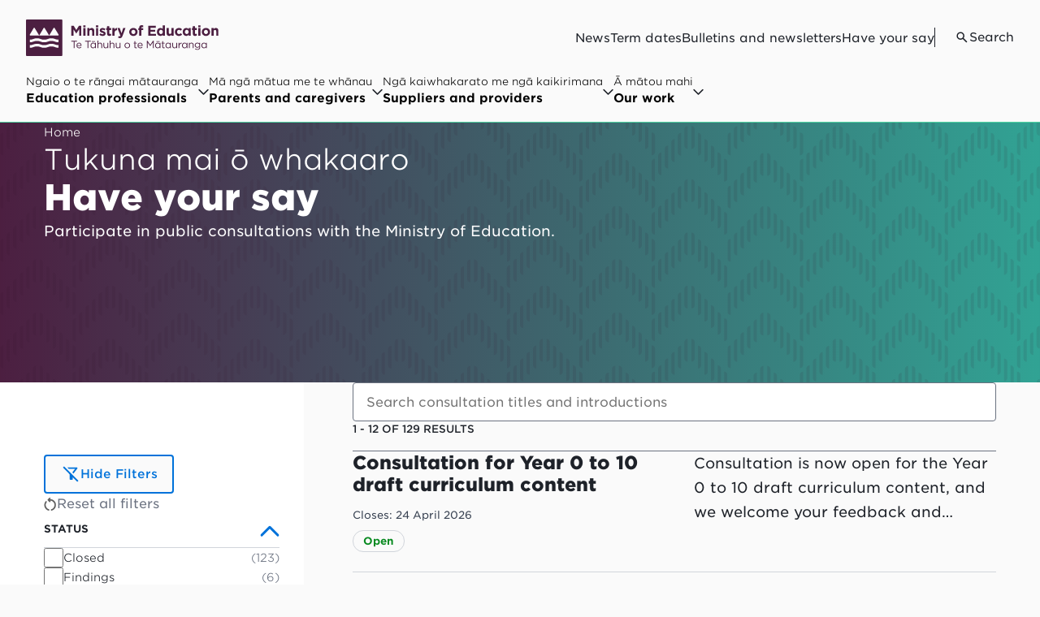

--- FILE ---
content_type: text/html; charset=utf-8
request_url: https://www.education.govt.nz/have-your-say
body_size: 29750
content:
<!DOCTYPE html><html lang="en"><head><meta charSet="utf-8"/><meta name="viewport" content="width=device-width, initial-scale=1"/><link rel="preload" as="image" href="/_next/static/media/te-tahuhu-logo.ed7299ff.svg" fetchPriority="high"/><link rel="stylesheet" href="/_next/static/css/cfefee85883db052.css" data-precedence="next"/><link rel="stylesheet" href="/_next/static/css/b6aa55703a26d289.css" data-precedence="next"/><link rel="stylesheet" href="/_next/static/css/80c67e9c14c0b9c1.css" data-precedence="next"/><link rel="stylesheet" href="/_next/static/css/c3cad7484bcd6218.css" data-precedence="next"/><link rel="preload" as="script" fetchPriority="low" href="/_next/static/chunks/webpack-901c4f248eeb7924.js"/><script src="/_next/static/chunks/fd9d1056-7f40b1beb6c10517.js" async=""></script><script src="/_next/static/chunks/117-3fcd5c9cd185edc4.js" async=""></script><script src="/_next/static/chunks/main-app-5198f3be503a1857.js" async=""></script><script src="/_next/static/chunks/13633bf0-00bdbb047d27edfd.js" async=""></script><script src="/_next/static/chunks/c16f53c3-62b4d412ae511c09.js" async=""></script><script src="/_next/static/chunks/972-ab5d82d7eb24c2e2.js" async=""></script><script src="/_next/static/chunks/208-e1b3fa8eaec293cf.js" async=""></script><script src="/_next/static/chunks/789-315561d41a5e19aa.js" async=""></script><script src="/_next/static/chunks/379-653b3ce9f759ca99.js" async=""></script><script src="/_next/static/chunks/586-61bdb6f1a0df3f9c.js" async=""></script><script src="/_next/static/chunks/897-b933c37bfe5ec40e.js" async=""></script><script src="/_next/static/chunks/app/%5Blocale%5D/have-your-say/page-613d9e8a8b3dc182.js" async=""></script><script src="/_next/static/chunks/app/%5Blocale%5D/layout-40a999c4a8d9b588.js" async=""></script><script src="/_next/static/chunks/app/%5Blocale%5D/error-12ef154bfac9b317.js" async=""></script><script src="/_next/static/chunks/818-18362be1fa375879.js" async=""></script><script src="/_next/static/chunks/app/%5Blocale%5D/page-204f18950e7cf03e.js" async=""></script><link rel="preload" href="https://www.googletagmanager.com/gtm.js?id=GTM-WWND4R8T" as="script"/><title>Have your say - Ministry of Education</title><meta name="description" content="Participate in public consultations with the Ministry of Education."/><link rel="canonical" href="https://www.education.govt.nz"/><meta property="og:title" content="Have your say - Ministry of Education"/><meta property="og:description" content="Participate in public consultations with the Ministry of Education."/><meta property="og:url" content="https://www.education.govt.nz/have-your-say"/><meta property="og:locale" content="en_NZ"/><meta property="og:image" content="https://www.education.govt.nz/opengraph-image.png"/><meta property="og:image:width" content="1200"/><meta property="og:image:height" content="631"/><meta property="og:type" content="website"/><meta name="twitter:card" content="summary_large_image"/><meta name="twitter:title" content="Have your say - Ministry of Education"/><meta name="twitter:description" content="Participate in public consultations with the Ministry of Education."/><meta name="twitter:image" content="https://www.education.govt.nz/opengraph-image.png"/><meta name="twitter:image:width" content="1200"/><meta name="twitter:image:height" content="631"/><link rel="icon" href="/favicon.ico" type="image/x-icon" sizes="32x32"/><meta name="referrer" content="origin"/><meta name="referrer" content="origin"/><link rel="stylesheet" type="text/css" href="https://cloud.typography.com/7451856/6037832/css/fonts.css"/><link rel="stylesheet" href="https://use.typekit.net/all5fjh.css"/><script src="/_next/static/chunks/polyfills-42372ed130431b0a.js" noModule=""></script></head><body><a id="skip-to-main-btn" href="#skip-to-main" class="layout_skipLink__CmxCj text-small">Skip to main content</a><div class="layout_container__YX1XY"><header class="header_header__pwrbs header_scrollUp__8LNLz header_closed__gYkm1"><a class="header_brand__HgGiX" href="/"><img alt="Ministry of Education New Zealand" loading="lazy" width="238" height="45" decoding="async" data-nimg="1" style="color:transparent" src="/_next/static/media/te-tahuhu-logo-purple.22b79467.svg"/></a><nav class="menu--main_mainNav__3k_L7"><ul class="menu--main_menuList__E13cO list-level-0"><li class="#1e2229 item-level-0"><a class="menu--main_menuLink__Mvw5i" title="Important news for the Ministry of Education" href="/news">News</a></li><li class="#1e2229 item-level-0"><a class="menu--main_menuLink__Mvw5i" title="Important dates and upcoming events for the Ministry of Education" href="/term-dates-and-holidays">Term dates</a></li><li class="#1e2229 item-level-0"><a class="menu--main_menuLink__Mvw5i" title="Bulletins for the education sector and information for whānau and communities" href="/bulletins">Bulletins and newsletters</a></li><li class="#1e2229 item-level-0"><a class="menu--main_menuLink__Mvw5i" title="Participate in public consultations with the Ministry of Education" href="/have-your-say">Have your say</a></li><li><button class="menu--main_searchButton__XCeoS" aria-label="Go to search page" title="Go to search page"><svg width="18" height="18" aria-hidden="true" viewBox="0 0 36 37" fill="none" xmlns="http://www.w3.org/2000/svg"><mask id="mask0_3578_10856" style="mask-type:alpha" maskUnits="userSpaceOnUse" x="0" y="0" width="36" height="37"><rect y="0.5" width="36" height="36" fill="#D9D9D9"></rect></mask><g mask="url(#mask0_3578_10856)"><path d="M28.35 30.95L19.95 22.55C19.2 23.15 18.3375 23.625 17.3625 23.975C16.3875 24.325 15.35 24.5 14.25 24.5C11.525 24.5 9.219 23.5565 7.332 21.6695C5.444 19.7815 4.5 17.475 4.5 14.75C4.5 12.025 5.444 9.7185 7.332 7.8305C9.219 5.9435 11.525 5 14.25 5C16.975 5 19.2815 5.9435 21.1695 7.8305C23.0565 9.7185 24 12.025 24 14.75C24 15.85 23.825 16.8875 23.475 17.8625C23.125 18.8375 22.65 19.7 22.05 20.45L30.4875 28.8875C30.7625 29.1625 30.9 29.5 30.9 29.9C30.9 30.3 30.75 30.65 30.45 30.95C30.175 31.225 29.825 31.3625 29.4 31.3625C28.975 31.3625 28.625 31.225 28.35 30.95ZM14.25 21.5C16.125 21.5 17.719 20.844 19.032 19.532C20.344 18.219 21 16.625 21 14.75C21 12.875 20.344 11.281 19.032 9.968C17.719 8.656 16.125 8 14.25 8C12.375 8 10.781 8.656 9.468 9.968C8.156 11.281 7.5 12.875 7.5 14.75C7.5 16.625 8.156 18.219 9.468 19.532C10.781 20.844 12.375 21.5 14.25 21.5Z" fill="#1e2229"></path></g></svg><span class="menu--main_searchText__VCc4L">Search</span></button></li></ul></nav><ul class="mega--menu_level1List__2ynF1"><li class="level1_level1Item__W1BYr"><button class="level1_button__vs_Nv" aria-label="Open Ngaio o te rāngai mātauranga / Education professionals menu"><div class="level1_titleContainer__aXl9U"><div lang="mi" class="heading-xs-light">Ngaio o te rāngai mātauranga</div><div class="heading-xs">Education professionals</div></div><svg width="13" height="13" class="level1_chevron__PEljt" viewBox="0 0 24 24" fill="none" xmlns="http://www.w3.org/2000/svg" aria-hidden="true" focusable="false"><mask id="mask0_5186_43998" style="mask-type:alpha" maskUnits="userSpaceOnUse" x="-12" y="-12" width="48" height="48"><rect x="-12" y="-12" width="48" height="48" fill="#D9D9D9"></rect></mask><g mask="url(#mask0_5186_43998)"><path d="M12 18.15C11.8 18.15 11.6167 18.1167 11.45 18.05C11.2833 17.9833 11.1167 17.8667 10.95 17.7L1.04999 7.79999C0.783327 7.53333 0.658327 7.17499 0.674994 6.72499C0.69166 6.27499 0.833327 5.91666 1.09999 5.64999C1.43333 5.31666 1.79166 5.17499 2.17499 5.22499C2.55833 5.27499 2.89999 5.43333 3.19999 5.69999L12 14.5L20.8 5.69999C21.0667 5.43333 21.425 5.28333 21.875 5.24999C22.325 5.21666 22.6833 5.36666 22.95 5.69999C23.2833 5.96666 23.425 6.31666 23.375 6.74999C23.325 7.18333 23.1667 7.54999 22.9 7.84999L13.05 17.7C12.8833 17.8667 12.7167 17.9833 12.55 18.05C12.3833 18.1167 12.2 18.15 12 18.15Z" fill="#1E2229"></path></g></svg></button><div class="level1_dropdownContainer__Wxo8I"><div class="level1_levelsContainer__Ls_oC"><div class="level1_level1Container__RL4Gt"><a class="level1_title__1tXxB heading-xs" href="/education-professionals"><span lang="mi">Ngaio o te rāngai mātauranga</span><h1>Education professionals<svg width="20" height="20" class="icons_right__Kat7T" viewBox="0 0 24 24" fill="none" xmlns="http://www.w3.org/2000/svg" aria-hidden="true"><mask id="mask0_3362_32182" style="mask-type:alpha" maskUnits="userSpaceOnUse" x="0" y="0" width="24" height="24"><rect width="24" height="24" fill="#D9D9D9"></rect></mask><g mask="url(#mask0_3362_32182)"><path d="M11.9999 19.575C11.8666 19.575 11.7416 19.5542 11.6249 19.5125C11.5082 19.4708 11.3999 19.4 11.2999 19.3L4.6999 12.7C4.4999 12.5 4.3999 12.2625 4.3999 11.9875C4.3999 11.7125 4.4999 11.475 4.6999 11.275C4.8999 11.075 5.13324 10.975 5.3999 10.975C5.66657 10.975 5.8999 11.075 6.0999 11.275L10.9999 16.175V4.975C10.9999 4.69167 11.0957 4.45833 11.2874 4.275C11.4791 4.09167 11.7166 4 11.9999 4C12.2832 4 12.5207 4.09583 12.7124 4.2875C12.9041 4.47917 12.9999 4.71667 12.9999 5V16.175L17.8999 11.275C18.0999 11.075 18.3332 10.975 18.5999 10.975C18.8666 10.975 19.0999 11.075 19.2999 11.275C19.4999 11.475 19.5999 11.7125 19.5999 11.9875C19.5999 12.2625 19.4999 12.5 19.2999 12.7L12.6999 19.3C12.5999 19.4 12.4916 19.4708 12.3749 19.5125C12.2582 19.5542 12.1332 19.575 11.9999 19.575Z" fill="#1E2229"></path></g></svg></h1></a><div class="level1_summary__gjRvP text-tiny">Guidance and resources for our education workforce, including principals, teachers and kaiako.</div></div><div class="level1_level2Container__j8__m"></div><div class="level1_level3Container__4QL_M" id="ce9fbb44-5ed5-4321-b155-e5989905af8a-level3"></div></div><button class="level1_close__I3Old text-tiny-label">Close <svg width="14" height="14" aria-hidden="true" class="" viewBox="0 0 14 14" fill="none" xmlns="http://www.w3.org/2000/svg"><path d="M6.66666 8.40005L1.86274 13.3C1.683 13.4834 1.45424 13.575 1.17646 13.575C0.898686 13.575 0.669927 13.4834 0.490189 13.3C0.31045 13.1167 0.220581 12.8834 0.220581 12.6C0.220581 12.3167 0.31045 12.0834 0.490189 11.9L5.29411 7.00005L0.490189 2.10005C0.31045 1.91672 0.220581 1.68338 0.220581 1.40005C0.220581 1.11672 0.31045 0.883382 0.490189 0.700048C0.669927 0.516715 0.898686 0.425049 1.17646 0.425049C1.45424 0.425049 1.683 0.516715 1.86274 0.700048L6.66666 5.60005L11.4706 0.700048C11.6503 0.516715 11.8791 0.425049 12.1569 0.425049C12.4346 0.425049 12.6634 0.516715 12.8431 0.700048C13.0229 0.883382 13.1127 1.11672 13.1127 1.40005C13.1127 1.68338 13.0229 1.91672 12.8431 2.10005L8.03921 7.00005L12.8431 11.9C13.0229 12.0834 13.1127 12.3167 13.1127 12.6C13.1127 12.8834 13.0229 13.1167 12.8431 13.3C12.6634 13.4834 12.4346 13.575 12.1569 13.575C11.8791 13.575 11.6503 13.4834 11.4706 13.3L6.66666 8.40005Z" fill="#1E2229"></path></svg></button></div></li><li class="level1_level1Item__W1BYr"><button class="level1_button__vs_Nv" aria-label="Open Mā ngā mātua me te whānau / Parents and caregivers menu"><div class="level1_titleContainer__aXl9U"><div lang="mi" class="heading-xs-light">Mā ngā mātua me te whānau</div><div class="heading-xs">Parents and caregivers</div></div><svg width="13" height="13" class="level1_chevron__PEljt" viewBox="0 0 24 24" fill="none" xmlns="http://www.w3.org/2000/svg" aria-hidden="true" focusable="false"><mask id="mask0_5186_43998" style="mask-type:alpha" maskUnits="userSpaceOnUse" x="-12" y="-12" width="48" height="48"><rect x="-12" y="-12" width="48" height="48" fill="#D9D9D9"></rect></mask><g mask="url(#mask0_5186_43998)"><path d="M12 18.15C11.8 18.15 11.6167 18.1167 11.45 18.05C11.2833 17.9833 11.1167 17.8667 10.95 17.7L1.04999 7.79999C0.783327 7.53333 0.658327 7.17499 0.674994 6.72499C0.69166 6.27499 0.833327 5.91666 1.09999 5.64999C1.43333 5.31666 1.79166 5.17499 2.17499 5.22499C2.55833 5.27499 2.89999 5.43333 3.19999 5.69999L12 14.5L20.8 5.69999C21.0667 5.43333 21.425 5.28333 21.875 5.24999C22.325 5.21666 22.6833 5.36666 22.95 5.69999C23.2833 5.96666 23.425 6.31666 23.375 6.74999C23.325 7.18333 23.1667 7.54999 22.9 7.84999L13.05 17.7C12.8833 17.8667 12.7167 17.9833 12.55 18.05C12.3833 18.1167 12.2 18.15 12 18.15Z" fill="#1E2229"></path></g></svg></button><div class="level1_dropdownContainer__Wxo8I"><div class="level1_levelsContainer__Ls_oC"><div class="level1_level1Container__RL4Gt"><a class="level1_title__1tXxB heading-xs" href="/parents-and-caregivers"><span lang="mi">Mā ngā mātua me te whānau</span><h1>Parents and caregivers<svg width="20" height="20" class="icons_right__Kat7T" viewBox="0 0 24 24" fill="none" xmlns="http://www.w3.org/2000/svg" aria-hidden="true"><mask id="mask0_3362_32182" style="mask-type:alpha" maskUnits="userSpaceOnUse" x="0" y="0" width="24" height="24"><rect width="24" height="24" fill="#D9D9D9"></rect></mask><g mask="url(#mask0_3362_32182)"><path d="M11.9999 19.575C11.8666 19.575 11.7416 19.5542 11.6249 19.5125C11.5082 19.4708 11.3999 19.4 11.2999 19.3L4.6999 12.7C4.4999 12.5 4.3999 12.2625 4.3999 11.9875C4.3999 11.7125 4.4999 11.475 4.6999 11.275C4.8999 11.075 5.13324 10.975 5.3999 10.975C5.66657 10.975 5.8999 11.075 6.0999 11.275L10.9999 16.175V4.975C10.9999 4.69167 11.0957 4.45833 11.2874 4.275C11.4791 4.09167 11.7166 4 11.9999 4C12.2832 4 12.5207 4.09583 12.7124 4.2875C12.9041 4.47917 12.9999 4.71667 12.9999 5V16.175L17.8999 11.275C18.0999 11.075 18.3332 10.975 18.5999 10.975C18.8666 10.975 19.0999 11.075 19.2999 11.275C19.4999 11.475 19.5999 11.7125 19.5999 11.9875C19.5999 12.2625 19.4999 12.5 19.2999 12.7L12.6999 19.3C12.5999 19.4 12.4916 19.4708 12.3749 19.5125C12.2582 19.5542 12.1332 19.575 11.9999 19.575Z" fill="#1E2229"></path></g></svg></h1></a><div class="level1_summary__gjRvP text-tiny">Information and guidance about your child&#x27;s learning and development from early learning to school and kura and tertiary education.</div></div><div class="level1_level2Container__j8__m"></div><div class="level1_level3Container__4QL_M" id="94f21675-9217-47be-8b94-056da8acd436-level3"></div></div><button class="level1_close__I3Old text-tiny-label">Close <svg width="14" height="14" aria-hidden="true" class="" viewBox="0 0 14 14" fill="none" xmlns="http://www.w3.org/2000/svg"><path d="M6.66666 8.40005L1.86274 13.3C1.683 13.4834 1.45424 13.575 1.17646 13.575C0.898686 13.575 0.669927 13.4834 0.490189 13.3C0.31045 13.1167 0.220581 12.8834 0.220581 12.6C0.220581 12.3167 0.31045 12.0834 0.490189 11.9L5.29411 7.00005L0.490189 2.10005C0.31045 1.91672 0.220581 1.68338 0.220581 1.40005C0.220581 1.11672 0.31045 0.883382 0.490189 0.700048C0.669927 0.516715 0.898686 0.425049 1.17646 0.425049C1.45424 0.425049 1.683 0.516715 1.86274 0.700048L6.66666 5.60005L11.4706 0.700048C11.6503 0.516715 11.8791 0.425049 12.1569 0.425049C12.4346 0.425049 12.6634 0.516715 12.8431 0.700048C13.0229 0.883382 13.1127 1.11672 13.1127 1.40005C13.1127 1.68338 13.0229 1.91672 12.8431 2.10005L8.03921 7.00005L12.8431 11.9C13.0229 12.0834 13.1127 12.3167 13.1127 12.6C13.1127 12.8834 13.0229 13.1167 12.8431 13.3C12.6634 13.4834 12.4346 13.575 12.1569 13.575C11.8791 13.575 11.6503 13.4834 11.4706 13.3L6.66666 8.40005Z" fill="#1E2229"></path></svg></button></div></li><li class="level1_level1Item__W1BYr"><button class="level1_button__vs_Nv" aria-label="Open Ngā kaiwhakarato me ngā kaikirimana / Suppliers and providers menu"><div class="level1_titleContainer__aXl9U"><div lang="mi" class="heading-xs-light">Ngā kaiwhakarato me ngā kaikirimana</div><div class="heading-xs">Suppliers and providers</div></div><svg width="13" height="13" class="level1_chevron__PEljt" viewBox="0 0 24 24" fill="none" xmlns="http://www.w3.org/2000/svg" aria-hidden="true" focusable="false"><mask id="mask0_5186_43998" style="mask-type:alpha" maskUnits="userSpaceOnUse" x="-12" y="-12" width="48" height="48"><rect x="-12" y="-12" width="48" height="48" fill="#D9D9D9"></rect></mask><g mask="url(#mask0_5186_43998)"><path d="M12 18.15C11.8 18.15 11.6167 18.1167 11.45 18.05C11.2833 17.9833 11.1167 17.8667 10.95 17.7L1.04999 7.79999C0.783327 7.53333 0.658327 7.17499 0.674994 6.72499C0.69166 6.27499 0.833327 5.91666 1.09999 5.64999C1.43333 5.31666 1.79166 5.17499 2.17499 5.22499C2.55833 5.27499 2.89999 5.43333 3.19999 5.69999L12 14.5L20.8 5.69999C21.0667 5.43333 21.425 5.28333 21.875 5.24999C22.325 5.21666 22.6833 5.36666 22.95 5.69999C23.2833 5.96666 23.425 6.31666 23.375 6.74999C23.325 7.18333 23.1667 7.54999 22.9 7.84999L13.05 17.7C12.8833 17.8667 12.7167 17.9833 12.55 18.05C12.3833 18.1167 12.2 18.15 12 18.15Z" fill="#1E2229"></path></g></svg></button><div class="level1_dropdownContainer__Wxo8I"><div class="level1_levelsContainer__Ls_oC"><div class="level1_level1Container__RL4Gt"><a class="level1_title__1tXxB heading-xs" href="/suppliers-and-providers"><span lang="mi">Ngā kaiwhakarato me ngā kaikirimana</span><h1>Suppliers and providers<svg width="20" height="20" class="icons_right__Kat7T" viewBox="0 0 24 24" fill="none" xmlns="http://www.w3.org/2000/svg" aria-hidden="true"><mask id="mask0_3362_32182" style="mask-type:alpha" maskUnits="userSpaceOnUse" x="0" y="0" width="24" height="24"><rect width="24" height="24" fill="#D9D9D9"></rect></mask><g mask="url(#mask0_3362_32182)"><path d="M11.9999 19.575C11.8666 19.575 11.7416 19.5542 11.6249 19.5125C11.5082 19.4708 11.3999 19.4 11.2999 19.3L4.6999 12.7C4.4999 12.5 4.3999 12.2625 4.3999 11.9875C4.3999 11.7125 4.4999 11.475 4.6999 11.275C4.8999 11.075 5.13324 10.975 5.3999 10.975C5.66657 10.975 5.8999 11.075 6.0999 11.275L10.9999 16.175V4.975C10.9999 4.69167 11.0957 4.45833 11.2874 4.275C11.4791 4.09167 11.7166 4 11.9999 4C12.2832 4 12.5207 4.09583 12.7124 4.2875C12.9041 4.47917 12.9999 4.71667 12.9999 5V16.175L17.8999 11.275C18.0999 11.075 18.3332 10.975 18.5999 10.975C18.8666 10.975 19.0999 11.075 19.2999 11.275C19.4999 11.475 19.5999 11.7125 19.5999 11.9875C19.5999 12.2625 19.4999 12.5 19.2999 12.7L12.6999 19.3C12.5999 19.4 12.4916 19.4708 12.3749 19.5125C12.2582 19.5542 12.1332 19.575 11.9999 19.575Z" fill="#1E2229"></path></g></svg></h1></a><div class="level1_summary__gjRvP text-tiny">News, guidance and resources for service providers, contractors and suppliers working with schools, kura, and early learning services.</div></div><div class="level1_level2Container__j8__m"></div><div class="level1_level3Container__4QL_M" id="aeb73c70-9ccd-4a48-8b25-9f7779bbb0b0-level3"></div></div><button class="level1_close__I3Old text-tiny-label">Close <svg width="14" height="14" aria-hidden="true" class="" viewBox="0 0 14 14" fill="none" xmlns="http://www.w3.org/2000/svg"><path d="M6.66666 8.40005L1.86274 13.3C1.683 13.4834 1.45424 13.575 1.17646 13.575C0.898686 13.575 0.669927 13.4834 0.490189 13.3C0.31045 13.1167 0.220581 12.8834 0.220581 12.6C0.220581 12.3167 0.31045 12.0834 0.490189 11.9L5.29411 7.00005L0.490189 2.10005C0.31045 1.91672 0.220581 1.68338 0.220581 1.40005C0.220581 1.11672 0.31045 0.883382 0.490189 0.700048C0.669927 0.516715 0.898686 0.425049 1.17646 0.425049C1.45424 0.425049 1.683 0.516715 1.86274 0.700048L6.66666 5.60005L11.4706 0.700048C11.6503 0.516715 11.8791 0.425049 12.1569 0.425049C12.4346 0.425049 12.6634 0.516715 12.8431 0.700048C13.0229 0.883382 13.1127 1.11672 13.1127 1.40005C13.1127 1.68338 13.0229 1.91672 12.8431 2.10005L8.03921 7.00005L12.8431 11.9C13.0229 12.0834 13.1127 12.3167 13.1127 12.6C13.1127 12.8834 13.0229 13.1167 12.8431 13.3C12.6634 13.4834 12.4346 13.575 12.1569 13.575C11.8791 13.575 11.6503 13.4834 11.4706 13.3L6.66666 8.40005Z" fill="#1E2229"></path></svg></button></div></li><li class="level1_level1Item__W1BYr"><button class="level1_button__vs_Nv" aria-label="Open Ā mātou mahi / Our work menu"><div class="level1_titleContainer__aXl9U"><div lang="mi" class="heading-xs-light">Ā mātou mahi</div><div class="heading-xs">Our work</div></div><svg width="13" height="13" class="level1_chevron__PEljt" viewBox="0 0 24 24" fill="none" xmlns="http://www.w3.org/2000/svg" aria-hidden="true" focusable="false"><mask id="mask0_5186_43998" style="mask-type:alpha" maskUnits="userSpaceOnUse" x="-12" y="-12" width="48" height="48"><rect x="-12" y="-12" width="48" height="48" fill="#D9D9D9"></rect></mask><g mask="url(#mask0_5186_43998)"><path d="M12 18.15C11.8 18.15 11.6167 18.1167 11.45 18.05C11.2833 17.9833 11.1167 17.8667 10.95 17.7L1.04999 7.79999C0.783327 7.53333 0.658327 7.17499 0.674994 6.72499C0.69166 6.27499 0.833327 5.91666 1.09999 5.64999C1.43333 5.31666 1.79166 5.17499 2.17499 5.22499C2.55833 5.27499 2.89999 5.43333 3.19999 5.69999L12 14.5L20.8 5.69999C21.0667 5.43333 21.425 5.28333 21.875 5.24999C22.325 5.21666 22.6833 5.36666 22.95 5.69999C23.2833 5.96666 23.425 6.31666 23.375 6.74999C23.325 7.18333 23.1667 7.54999 22.9 7.84999L13.05 17.7C12.8833 17.8667 12.7167 17.9833 12.55 18.05C12.3833 18.1167 12.2 18.15 12 18.15Z" fill="#1E2229"></path></g></svg></button><div class="level1_dropdownContainer__Wxo8I"><div class="level1_levelsContainer__Ls_oC"><div class="level1_level1Container__RL4Gt"><a class="level1_title__1tXxB heading-xs" href="/our-work"><span lang="mi">Ā mātou mahi</span><h1>Our work<svg width="20" height="20" class="icons_right__Kat7T" viewBox="0 0 24 24" fill="none" xmlns="http://www.w3.org/2000/svg" aria-hidden="true"><mask id="mask0_3362_32182" style="mask-type:alpha" maskUnits="userSpaceOnUse" x="0" y="0" width="24" height="24"><rect width="24" height="24" fill="#D9D9D9"></rect></mask><g mask="url(#mask0_3362_32182)"><path d="M11.9999 19.575C11.8666 19.575 11.7416 19.5542 11.6249 19.5125C11.5082 19.4708 11.3999 19.4 11.2999 19.3L4.6999 12.7C4.4999 12.5 4.3999 12.2625 4.3999 11.9875C4.3999 11.7125 4.4999 11.475 4.6999 11.275C4.8999 11.075 5.13324 10.975 5.3999 10.975C5.66657 10.975 5.8999 11.075 6.0999 11.275L10.9999 16.175V4.975C10.9999 4.69167 11.0957 4.45833 11.2874 4.275C11.4791 4.09167 11.7166 4 11.9999 4C12.2832 4 12.5207 4.09583 12.7124 4.2875C12.9041 4.47917 12.9999 4.71667 12.9999 5V16.175L17.8999 11.275C18.0999 11.075 18.3332 10.975 18.5999 10.975C18.8666 10.975 19.0999 11.075 19.2999 11.275C19.4999 11.475 19.5999 11.7125 19.5999 11.9875C19.5999 12.2625 19.4999 12.5 19.2999 12.7L12.6999 19.3C12.5999 19.4 12.4916 19.4708 12.3749 19.5125C12.2582 19.5542 12.1332 19.575 11.9999 19.575Z" fill="#1E2229"></path></g></svg></h1></a><div class="level1_summary__gjRvP text-tiny">About the work we do, who we are, and the policies and legislation that guide the education sector. </div></div><div class="level1_level2Container__j8__m"></div><div class="level1_level3Container__4QL_M" id="f73b3b9d-0642-453b-9c35-cf31a170cab7-level3"></div></div><button class="level1_close__I3Old text-tiny-label">Close <svg width="14" height="14" aria-hidden="true" class="" viewBox="0 0 14 14" fill="none" xmlns="http://www.w3.org/2000/svg"><path d="M6.66666 8.40005L1.86274 13.3C1.683 13.4834 1.45424 13.575 1.17646 13.575C0.898686 13.575 0.669927 13.4834 0.490189 13.3C0.31045 13.1167 0.220581 12.8834 0.220581 12.6C0.220581 12.3167 0.31045 12.0834 0.490189 11.9L5.29411 7.00005L0.490189 2.10005C0.31045 1.91672 0.220581 1.68338 0.220581 1.40005C0.220581 1.11672 0.31045 0.883382 0.490189 0.700048C0.669927 0.516715 0.898686 0.425049 1.17646 0.425049C1.45424 0.425049 1.683 0.516715 1.86274 0.700048L6.66666 5.60005L11.4706 0.700048C11.6503 0.516715 11.8791 0.425049 12.1569 0.425049C12.4346 0.425049 12.6634 0.516715 12.8431 0.700048C13.0229 0.883382 13.1127 1.11672 13.1127 1.40005C13.1127 1.68338 13.0229 1.91672 12.8431 2.10005L8.03921 7.00005L12.8431 11.9C13.0229 12.0834 13.1127 12.3167 13.1127 12.6C13.1127 12.8834 13.0229 13.1167 12.8431 13.3C12.6634 13.4834 12.4346 13.575 12.1569 13.575C11.8791 13.575 11.6503 13.4834 11.4706 13.3L6.66666 8.40005Z" fill="#1E2229"></path></svg></button></div></li><li><ul class="mega--menu_mainMenu__nSNq1"></ul></li></ul><div class="header_toolbar__C0ZiJ"><button class="header_search__hhx4j" title="Go to search page" aria-label="Go to search page"><svg width="42" height="42" aria-hidden="true" viewBox="0 0 36 37" fill="none" xmlns="http://www.w3.org/2000/svg"><mask id="mask0_3578_10856" style="mask-type:alpha" maskUnits="userSpaceOnUse" x="0" y="0" width="36" height="37"><rect y="0.5" width="36" height="36" fill="#D9D9D9"></rect></mask><g mask="url(#mask0_3578_10856)"><path d="M28.35 30.95L19.95 22.55C19.2 23.15 18.3375 23.625 17.3625 23.975C16.3875 24.325 15.35 24.5 14.25 24.5C11.525 24.5 9.219 23.5565 7.332 21.6695C5.444 19.7815 4.5 17.475 4.5 14.75C4.5 12.025 5.444 9.7185 7.332 7.8305C9.219 5.9435 11.525 5 14.25 5C16.975 5 19.2815 5.9435 21.1695 7.8305C23.0565 9.7185 24 12.025 24 14.75C24 15.85 23.825 16.8875 23.475 17.8625C23.125 18.8375 22.65 19.7 22.05 20.45L30.4875 28.8875C30.7625 29.1625 30.9 29.5 30.9 29.9C30.9 30.3 30.75 30.65 30.45 30.95C30.175 31.225 29.825 31.3625 29.4 31.3625C28.975 31.3625 28.625 31.225 28.35 30.95ZM14.25 21.5C16.125 21.5 17.719 20.844 19.032 19.532C20.344 18.219 21 16.625 21 14.75C21 12.875 20.344 11.281 19.032 9.968C17.719 8.656 16.125 8 14.25 8C12.375 8 10.781 8.656 9.468 9.968C8.156 11.281 7.5 12.875 7.5 14.75C7.5 16.625 8.156 18.219 9.468 19.532C10.781 20.844 12.375 21.5 14.25 21.5Z" fill="#1E2229"></path></g></svg></button><button class="header_mobileIcon__nxSE1" aria-label="Open mega menu"><svg width="42" height="42" viewBox="0 0 36 37" fill="none" xmlns="http://www.w3.org/2000/svg"><mask id="mask0_3578_10859" style="mask-type:alpha" maskUnits="userSpaceOnUse" x="0" y="0" width="36" height="37"><rect y="0.5" width="36" height="36" fill="#D9D9D9"></rect></mask><g mask="url(#mask0_3578_10859)"><path d="M6 27.5C5.575 27.5 5.219 27.356 4.932 27.068C4.644 26.781 4.5 26.425 4.5 26C4.5 25.575 4.644 25.219 4.932 24.932C5.219 24.644 5.575 24.5 6 24.5H30C30.425 24.5 30.781 24.644 31.068 24.932C31.356 25.219 31.5 25.575 31.5 26C31.5 26.425 31.356 26.781 31.068 27.068C30.781 27.356 30.425 27.5 30 27.5H6ZM6 20C5.575 20 5.219 19.856 4.932 19.568C4.644 19.281 4.5 18.925 4.5 18.5C4.5 18.075 4.644 17.7185 4.932 17.4305C5.219 17.1435 5.575 17 6 17H30C30.425 17 30.781 17.1435 31.068 17.4305C31.356 17.7185 31.5 18.075 31.5 18.5C31.5 18.925 31.356 19.281 31.068 19.568C30.781 19.856 30.425 20 30 20H6ZM6 12.5C5.575 12.5 5.219 12.3565 4.932 12.0695C4.644 11.7815 4.5 11.425 4.5 11C4.5 10.575 4.644 10.2185 4.932 9.9305C5.219 9.6435 5.575 9.5 6 9.5H30C30.425 9.5 30.781 9.6435 31.068 9.9305C31.356 10.2185 31.5 10.575 31.5 11C31.5 11.425 31.356 11.7815 31.068 12.0695C30.781 12.3565 30.425 12.5 30 12.5H6Z" fill="#1E2229"></path></g></svg></button></div></header><main id="skip-to-main"><div class="banner_wrapper__TDBoH banner_teTahuhu__So3Vm"><div class="container-xl banner_breadcrumbContainer__pmwMz"><nav aria-label="Breadcrumbs"><ol class="breadcrumbs_flex___1BlT breadcrumbs_list__jEbv_ breadcrumbs_teTahuhu__Z9aTa"><li class="breadcrumbs_flex___1BlT breadcrumbs_item__PfUl0"><a class="breadcrumbs_link__JDL8L" href="/">Home</a><svg width="20" height="10" class="icons_right__Kat7T" viewBox="0 0 24 24" fill="none" xmlns="http://www.w3.org/2000/svg" aria-hidden="true" focusable="false"><mask id="mask0_5186_43998" style="mask-type:alpha" maskUnits="userSpaceOnUse" x="-12" y="-12" width="48" height="48"><rect x="-12" y="-12" width="48" height="48" fill="#D9D9D9"></rect></mask><g mask="url(#mask0_5186_43998)"><path d="M12 18.15C11.8 18.15 11.6167 18.1167 11.45 18.05C11.2833 17.9833 11.1167 17.8667 10.95 17.7L1.04999 7.79999C0.783327 7.53333 0.658327 7.17499 0.674994 6.72499C0.69166 6.27499 0.833327 5.91666 1.09999 5.64999C1.43333 5.31666 1.79166 5.17499 2.17499 5.22499C2.55833 5.27499 2.89999 5.43333 3.19999 5.69999L12 14.5L20.8 5.69999C21.0667 5.43333 21.425 5.28333 21.875 5.24999C22.325 5.21666 22.6833 5.36666 22.95 5.69999C23.2833 5.96666 23.425 6.31666 23.375 6.74999C23.325 7.18333 23.1667 7.54999 22.9 7.84999L13.05 17.7C12.8833 17.8667 12.7167 17.9833 12.55 18.05C12.3833 18.1167 12.2 18.15 12 18.15Z" fill="#1E2229"></path></g></svg></li></ol></nav><div class="banner_container__g09Rd"><div class="title-block_title__MQepu banner_teTahuhuVariant__TjGEP"><p lang="mi" class="title-block_miTitle___NvuR heading-lg">Tukuna mai ō whakaaro</p><h1 class="title-block_heading____tmb">Have your say</h1></div><p class="banner_description__P93Ag">Participate in public consultations with the Ministry of Education.</p></div></div></div><div class="search-page container-xl search-page--with-refinements"></div></main><!--$!--><template data-dgst="BAILOUT_TO_CLIENT_SIDE_RENDERING"></template><!--/$--><footer class="footer_footer__3kcQj"><div class="container-xxl"><div class="footer_footerPrimary__HBJwK"><div class="footer_footerBranding__ugaEm"><a aria-label="Link to Ministry of Education New Zealand" href="http://education.govt.nz"><img alt="" aria-hidden="true" fetchPriority="high" width="220" height="64" decoding="async" data-nimg="1" style="color:transparent" src="/_next/static/media/te-tahuhu-logo.ed7299ff.svg"/></a><div class="footer_purpose__hH6oQ"><span lang="mi">He mea tārai e mātou te mātauranga kia rangatira ai, kia mana taurite ai ōna huanga.</span><span class="heading-xs">We shape an education system that delivers equitable and excellent outcomes.</span></div></div><div class="footer_container__sL8Tx"><div class="footer_socials__G0fa5"><span class="footer_label__WPUsQ text-tiny-label">Explore</span><ul class="footer_menuContainer__YYffx"><li><a href="/education-professionals">Education professionals</a></li><li><a href="/parents-and-caregivers">Parents and caregivers</a></li><li><a href="/suppliers-and-providers">Suppliers and providers</a></li><li><a href="/our-work">Our work</a></li><li><a href="/our-work/strategies-policies-and-programmes/policies/child-protection-policy">Child protection policy</a></li><li><a href="/news">News</a></li><li><a href="/school-terms-and-holidays-dates">Term dates</a></li><li><a href="/bulletins">Bulletins</a></li><li><a href="/have-your-say">Have your say</a></li></ul></div><div class="footer_socials__G0fa5"><span class="footer_label__WPUsQ text-tiny-label">Contact us</span><ul class="menu--footer_footerMenu__5imGK"><li class="menu--footer_item-level-0__AM5BD"><a title="Contact information for the Ministry of Education&#x27;s national office." href="/our-work/about-us/contact-us/national-office">National office</a></li><li class="menu--footer_item-level-0__AM5BD"><a title="Contact information for our regional offices" href="/our-work/about-us/contact-us/regional-offices">Regional offices</a></li><li class="menu--footer_item-level-0__AM5BD"><a title="Contact info and resources for media enquiries." href="/our-work/about-us/contact-us/media-centre">Media centre</a></li><li class="menu--footer_item-level-0__AM5BD"><a title="How to make a complaint about us, or someone else in the education sector." href="/our-work/about-us/contact-us/make-complaint">Make a complaint</a></li><li class="menu--footer_item-level-0__AM5BD"><a title="Information and process for people making an official information request" href="/our-work/information-releases/official-information-act-requests/making-official-information-request">OIA request</a></li></ul></div><div class="footer_socials__G0fa5"><span class="footer_label__WPUsQ text-tiny-label">Connect</span><ul class="social-media_list___XhCB"><li><a class="social-media_item__0CirI" href="https://www.facebook.com/EducationGovtNZ"><img alt="Find us on Facebook" loading="lazy" width="24" height="24" decoding="async" data-nimg="1" style="color:transparent" src="/_next/static/media/facebook.02998bc3.svg"/><span class="text-tiny">Facebook</span></a></li><li><a class="social-media_item__0CirI" href="https://www.linkedin.com/company/educationgovtnz/"><img alt="Find us on LinkedIn" loading="lazy" width="24" height="24" decoding="async" data-nimg="1" style="color:transparent" src="/_next/static/media/linkedin.288a241e.svg"/><span class="text-tiny">LinkedIn</span></a></li><li><a class="social-media_item__0CirI" href="https://www.instagram.com/educationgovtnz"><img alt="Find us on Instagram" loading="lazy" width="24" height="24" decoding="async" data-nimg="1" style="color:transparent" src="/_next/static/media/instagram.4b7d6880.svg"/><span class="text-tiny">Instagram</span></a></li><li><a class="social-media_item__0CirI" href="https://www.youtube.com/EducationGovtNewZealand"><img alt="Find us on YouTube" loading="lazy" width="24" height="24" decoding="async" data-nimg="1" style="color:transparent" src="/_next/static/media/youtube.76e673d9.svg"/><span class="text-tiny">YouTube</span></a></li><li><a class="social-media_item__0CirI" href="https://www.tiktok.com/@educationgovtnz"><img alt="Find us on TikTok" loading="lazy" width="24" height="24" decoding="async" data-nimg="1" style="color:transparent" src="/_next/static/media/tiktok.6334af95.svg"/><span class="text-tiny">TikTok</span></a></li></ul></div></div></div><div class="footer_footerSecondary__RaClf"><ul class="menu--secondary-footer_menuList__w8vlt"><li class="menu--secondary-footer_menuItem__Ys_Kf"><a title="This site is owned and maintained by the Ministry of Education." href="/about-site">About this site</a></li><li class="menu--secondary-footer_menuItem__Ys_Kf"><a title="Information about the copyright status of this website and its content" href="/copyright">Copyright</a></li><li class="menu--secondary-footer_menuItem__Ys_Kf"><a title="Information about how we manage and protect personal information." href="/legal-and-privacy">Legal and privacy</a></li><li class="menu--secondary-footer_menuItem__Ys_Kf"><a title="Terms of use that apply to all of the Ministry of Education&#x27;s social media accounts." href="/social-media-terms-use">Social media terms of use</a></li></ul><div class="footer_footerSocial__Yrkae"><a id="shielded-logo" href="#"><img alt="Shielded site logo" loading="lazy" width="27" height="27" decoding="async" data-nimg="1" style="color:transparent" srcSet="/_next/image?url=https%3A%2F%2Fshielded.co.nz%2Fimg%2Fcustom-logo.png&amp;w=32&amp;q=75 1x, /_next/image?url=https%3A%2F%2Fshielded.co.nz%2Fimg%2Fcustom-logo.png&amp;w=64&amp;q=75 2x" src="/_next/image?url=https%3A%2F%2Fshielded.co.nz%2Fimg%2Fcustom-logo.png&amp;w=64&amp;q=75"/></a></div></div></div><div class="footer_footerCopyright__f3PCO"><div class="footer_footerCopyrightWrapper__SZ9cK container-xxl"><span class="text-small">© <!-- -->2026<!-- --> Ministry of Education</span><a title="New Zealand government website" href="https://www.govt.nz/"><img alt="New Zealand Government / Te Kāwanatanga o Aotearoa" loading="lazy" width="228" height="53" decoding="async" data-nimg="1" class="footer_aogLogo__Qskq7" style="color:transparent" srcSet="/_next/image?url=%2F_next%2Fstatic%2Fmedia%2Faog-logo.9aee8769.png&amp;w=256&amp;q=75 1x, /_next/image?url=%2F_next%2Fstatic%2Fmedia%2Faog-logo.9aee8769.png&amp;w=640&amp;q=75 2x" src="/_next/image?url=%2F_next%2Fstatic%2Fmedia%2Faog-logo.9aee8769.png&amp;w=640&amp;q=75"/></a></div></div></footer></div><script src="/_next/static/chunks/webpack-901c4f248eeb7924.js" async=""></script><script>(self.__next_f=self.__next_f||[]).push([0]);self.__next_f.push([2,null])</script><script>self.__next_f.push([1,"1:HL[\"/_next/static/css/cfefee85883db052.css\",\"style\"]\n2:HL[\"/_next/static/css/b6aa55703a26d289.css\",\"style\"]\n3:HL[\"/_next/static/css/80c67e9c14c0b9c1.css\",\"style\"]\n4:HL[\"/_next/static/css/c3cad7484bcd6218.css\",\"style\"]\n"])</script><script>self.__next_f.push([1,"5:I[12846,[],\"\"]\n8:I[4707,[],\"\"]\na:I[36423,[],\"\"]\nd:I[61060,[],\"\"]\n9:[\"locale\",\"en\",\"d\"]\ne:[]\n"])</script><script>self.__next_f.push([1,"0:[\"$\",\"$L5\",null,{\"buildId\":\"319ceff\",\"assetPrefix\":\"\",\"urlParts\":[\"\",\"have-your-say\"],\"initialTree\":[\"\",{\"children\":[[\"locale\",\"en\",\"d\"],{\"children\":[\"have-your-say\",{\"children\":[\"__PAGE__\",{}]}]},\"$undefined\",\"$undefined\",true]}],\"initialSeedData\":[\"\",{\"children\":[[\"locale\",\"en\",\"d\"],{\"children\":[\"have-your-say\",{\"children\":[\"__PAGE__\",{},[[\"$L6\",\"$L7\",[[\"$\",\"link\",\"0\",{\"rel\":\"stylesheet\",\"href\":\"/_next/static/css/80c67e9c14c0b9c1.css\",\"precedence\":\"next\",\"crossOrigin\":\"$undefined\"}],[\"$\",\"link\",\"1\",{\"rel\":\"stylesheet\",\"href\":\"/_next/static/css/c3cad7484bcd6218.css\",\"precedence\":\"next\",\"crossOrigin\":\"$undefined\"}]]],null],null]},[null,[\"$\",\"$L8\",null,{\"parallelRouterKey\":\"children\",\"segmentPath\":[\"children\",\"$9\",\"children\",\"have-your-say\",\"children\"],\"error\":\"$undefined\",\"errorStyles\":\"$undefined\",\"errorScripts\":\"$undefined\",\"template\":[\"$\",\"$La\",null,{}],\"templateStyles\":\"$undefined\",\"templateScripts\":\"$undefined\",\"notFound\":\"$undefined\",\"notFoundStyles\":\"$undefined\"}]],null]},[[[[\"$\",\"link\",\"0\",{\"rel\":\"stylesheet\",\"href\":\"/_next/static/css/cfefee85883db052.css\",\"precedence\":\"next\",\"crossOrigin\":\"$undefined\"}],[\"$\",\"link\",\"1\",{\"rel\":\"stylesheet\",\"href\":\"/_next/static/css/b6aa55703a26d289.css\",\"precedence\":\"next\",\"crossOrigin\":\"$undefined\"}]],\"$Lb\"],null],null]},[null,[\"$\",\"$L8\",null,{\"parallelRouterKey\":\"children\",\"segmentPath\":[\"children\"],\"error\":\"$undefined\",\"errorStyles\":\"$undefined\",\"errorScripts\":\"$undefined\",\"template\":[\"$\",\"$La\",null,{}],\"templateStyles\":\"$undefined\",\"templateScripts\":\"$undefined\",\"notFound\":[[\"$\",\"title\",null,{\"children\":\"404: This page could not be found.\"}],[\"$\",\"div\",null,{\"style\":{\"fontFamily\":\"system-ui,\\\"Segoe UI\\\",Roboto,Helvetica,Arial,sans-serif,\\\"Apple Color Emoji\\\",\\\"Segoe UI Emoji\\\"\",\"height\":\"100vh\",\"textAlign\":\"center\",\"display\":\"flex\",\"flexDirection\":\"column\",\"alignItems\":\"center\",\"justifyContent\":\"center\"},\"children\":[\"$\",\"div\",null,{\"children\":[[\"$\",\"style\",null,{\"dangerouslySetInnerHTML\":{\"__html\":\"body{color:#000;background:#fff;margin:0}.next-error-h1{border-right:1px solid rgba(0,0,0,.3)}@media (prefers-color-scheme:dark){body{color:#fff;background:#000}.next-error-h1{border-right:1px solid rgba(255,255,255,.3)}}\"}}],[\"$\",\"h1\",null,{\"className\":\"next-error-h1\",\"style\":{\"display\":\"inline-block\",\"margin\":\"0 20px 0 0\",\"padding\":\"0 23px 0 0\",\"fontSize\":24,\"fontWeight\":500,\"verticalAlign\":\"top\",\"lineHeight\":\"49px\"},\"children\":\"404\"}],[\"$\",\"div\",null,{\"style\":{\"display\":\"inline-block\"},\"children\":[\"$\",\"h2\",null,{\"style\":{\"fontSize\":14,\"fontWeight\":400,\"lineHeight\":\"49px\",\"margin\":0},\"children\":\"This page could not be found.\"}]}]]}]}]],\"notFoundStyles\":[]}]],null],\"couldBeIntercepted\":false,\"initialHead\":[null,\"$Lc\"],\"globalErrorComponent\":\"$d\",\"missingSlots\":\"$We\"}]\n"])</script><script>self.__next_f.push([1,"f:I[72972,[\"333\",\"static/chunks/13633bf0-00bdbb047d27edfd.js\",\"501\",\"static/chunks/c16f53c3-62b4d412ae511c09.js\",\"972\",\"static/chunks/972-ab5d82d7eb24c2e2.js\",\"208\",\"static/chunks/208-e1b3fa8eaec293cf.js\",\"789\",\"static/chunks/789-315561d41a5e19aa.js\",\"379\",\"static/chunks/379-653b3ce9f759ca99.js\",\"586\",\"static/chunks/586-61bdb6f1a0df3f9c.js\",\"897\",\"static/chunks/897-b933c37bfe5ec40e.js\",\"464\",\"static/chunks/app/%5Blocale%5D/have-your-say/page-613d9e8a8b3dc182.js\"],\"\"]\n11:I[47665,[\"333\",\"static/chunks/13633bf0-00bdbb047d27edfd.js\",\"501\",\"static/chunks/c16f53c3-62b4d412ae511c09.js\",\"972\",\"static/chunks/972-ab5d82d7eb24c2e2.js\",\"208\",\"static/chunks/208-e1b3fa8eaec293cf.js\",\"789\",\"static/chunks/789-315561d41a5e19aa.js\",\"379\",\"static/chunks/379-653b3ce9f759ca99.js\",\"586\",\"static/chunks/586-61bdb6f1a0df3f9c.js\",\"897\",\"static/chunks/897-b933c37bfe5ec40e.js\",\"464\",\"static/chunks/app/%5Blocale%5D/have-your-say/page-613d9e8a8b3dc182.js\"],\"SearchPage\"]\n"])</script><script>self.__next_f.push([1,"7:[[\"$\",\"div\",null,{\"className\":\"banner_wrapper__TDBoH banner_teTahuhu__So3Vm\",\"style\":{\"backgroundColor\":\"$undefined\"},\"children\":[[\"$\",\"div\",null,{\"className\":\"container-xl banner_breadcrumbContainer__pmwMz\",\"children\":[[\"$\",\"nav\",null,{\"aria-label\":\"Breadcrumbs\",\"className\":\"$undefined\",\"children\":[\"$\",\"ol\",null,{\"className\":\"breadcrumbs_flex___1BlT breadcrumbs_list__jEbv_ breadcrumbs_teTahuhu__Z9aTa\",\"children\":[[\"$\",\"li\",\"Home\",{\"className\":\"breadcrumbs_flex___1BlT breadcrumbs_item__PfUl0\",\"children\":[[\"$\",\"$Lf\",null,{\"href\":\"/\",\"className\":\"breadcrumbs_link__JDL8L\",\"prefetch\":false,\"style\":{\"color\":\"$undefined\"},\"children\":\"Home\"}],[\"$\",\"svg\",null,{\"width\":20,\"height\":10,\"className\":\"icons_right__Kat7T\",\"viewBox\":\"0 0 24 24\",\"fill\":\"none\",\"xmlns\":\"http://www.w3.org/2000/svg\",\"aria-hidden\":true,\"focusable\":\"false\",\"children\":[[\"$\",\"mask\",null,{\"id\":\"mask0_5186_43998\",\"style\":{\"maskType\":\"alpha\"},\"maskUnits\":\"userSpaceOnUse\",\"x\":\"-12\",\"y\":\"-12\",\"width\":\"48\",\"height\":\"48\",\"children\":[\"$\",\"rect\",null,{\"x\":\"-12\",\"y\":\"-12\",\"width\":\"48\",\"height\":\"48\",\"fill\":\"#D9D9D9\"}]}],[\"$\",\"g\",null,{\"mask\":\"url(#mask0_5186_43998)\",\"children\":[\"$\",\"path\",null,{\"d\":\"M12 18.15C11.8 18.15 11.6167 18.1167 11.45 18.05C11.2833 17.9833 11.1167 17.8667 10.95 17.7L1.04999 7.79999C0.783327 7.53333 0.658327 7.17499 0.674994 6.72499C0.69166 6.27499 0.833327 5.91666 1.09999 5.64999C1.43333 5.31666 1.79166 5.17499 2.17499 5.22499C2.55833 5.27499 2.89999 5.43333 3.19999 5.69999L12 14.5L20.8 5.69999C21.0667 5.43333 21.425 5.28333 21.875 5.24999C22.325 5.21666 22.6833 5.36666 22.95 5.69999C23.2833 5.96666 23.425 6.31666 23.375 6.74999C23.325 7.18333 23.1667 7.54999 22.9 7.84999L13.05 17.7C12.8833 17.8667 12.7167 17.9833 12.55 18.05C12.3833 18.1167 12.2 18.15 12 18.15Z\",\"fill\":\"#1E2229\"}]}]]}]]}]]}]}],\"$undefined\",[\"$\",\"div\",null,{\"className\":\"banner_container__g09Rd\",\"children\":[\"$undefined\",[\"$\",\"div\",null,{\"className\":\"title-block_title__MQepu banner_teTahuhuVariant__TjGEP\",\"style\":{\"color\":\"$undefined\"},\"children\":[[\"$\",\"p\",null,{\"lang\":\"mi\",\"className\":\"title-block_miTitle___NvuR heading-lg\",\"children\":\"Tukuna mai ō whakaaro\"}],[\"$\",\"h1\",null,{\"className\":\"title-block_heading____tmb\",\"children\":\"Have your say\"}]]}],null,[\"$\",\"p\",null,{\"className\":\"banner_description__P93Ag\",\"style\":{\"color\":\"$undefined\"},\"children\":\"Participate in public consultations with the Ministry of Education.\"}],false,\"$undefined\",\"$L10\"]}]]}],\"$undefined\"]}],[\"$\",\"$L11\",null,{\"index\":\"date_desc_live\",\"searchParams\":{\"filters\":\"entity_type:content AND result.lvl1:\\\"Pages \u003e Have Your Say\\\"\"},\"refinements\":[{\"label\":\"Status\",\"attribute\":\"state\"},{\"label\":\"Year\",\"attribute\":\"year\"},{\"label\":\"Region\",\"attribute\":\"regions\"},{\"label\":\"Topic\",\"attribute\":\"topics\"}],\"variant\":\"have-your-say\",\"searchPlaceholder\":\"Search consultation titles and introductions\",\"withSearchBar\":true}]]\n"])</script><script>self.__next_f.push([1,"c:[[\"$\",\"meta\",\"0\",{\"name\":\"viewport\",\"content\":\"width=device-width, initial-scale=1\"}],[\"$\",\"meta\",\"1\",{\"charSet\":\"utf-8\"}],[\"$\",\"title\",\"2\",{\"children\":\"Have your say - Ministry of Education\"}],[\"$\",\"meta\",\"3\",{\"name\":\"description\",\"content\":\"Participate in public consultations with the Ministry of Education.\"}],[\"$\",\"link\",\"4\",{\"rel\":\"canonical\",\"href\":\"https://www.education.govt.nz\"}],[\"$\",\"meta\",\"5\",{\"property\":\"og:title\",\"content\":\"Have your say - Ministry of Education\"}],[\"$\",\"meta\",\"6\",{\"property\":\"og:description\",\"content\":\"Participate in public consultations with the Ministry of Education.\"}],[\"$\",\"meta\",\"7\",{\"property\":\"og:url\",\"content\":\"https://www.education.govt.nz/have-your-say\"}],[\"$\",\"meta\",\"8\",{\"property\":\"og:locale\",\"content\":\"en_NZ\"}],[\"$\",\"meta\",\"9\",{\"property\":\"og:image\",\"content\":\"https://www.education.govt.nz/opengraph-image.png\"}],[\"$\",\"meta\",\"10\",{\"property\":\"og:image:width\",\"content\":\"1200\"}],[\"$\",\"meta\",\"11\",{\"property\":\"og:image:height\",\"content\":\"631\"}],[\"$\",\"meta\",\"12\",{\"property\":\"og:type\",\"content\":\"website\"}],[\"$\",\"meta\",\"13\",{\"name\":\"twitter:card\",\"content\":\"summary_large_image\"}],[\"$\",\"meta\",\"14\",{\"name\":\"twitter:title\",\"content\":\"Have your say - Ministry of Education\"}],[\"$\",\"meta\",\"15\",{\"name\":\"twitter:description\",\"content\":\"Participate in public consultations with the Ministry of Education.\"}],[\"$\",\"meta\",\"16\",{\"name\":\"twitter:image\",\"content\":\"https://www.education.govt.nz/opengraph-image.png\"}],[\"$\",\"meta\",\"17\",{\"name\":\"twitter:image:width\",\"content\":\"1200\"}],[\"$\",\"meta\",\"18\",{\"name\":\"twitter:image:height\",\"content\":\"631\"}],[\"$\",\"link\",\"19\",{\"rel\":\"icon\",\"href\":\"/favicon.ico\",\"type\":\"image/x-icon\",\"sizes\":\"32x32\"}]]\n6:null\n"])</script><script>self.__next_f.push([1,"10:null\n"])</script><script>self.__next_f.push([1,"12:I[61735,[\"972\",\"static/chunks/972-ab5d82d7eb24c2e2.js\",\"208\",\"static/chunks/208-e1b3fa8eaec293cf.js\",\"789\",\"static/chunks/789-315561d41a5e19aa.js\",\"586\",\"static/chunks/586-61bdb6f1a0df3f9c.js\",\"203\",\"static/chunks/app/%5Blocale%5D/layout-40a999c4a8d9b588.js\"],\"default\"]\n14c:I[75095,[\"972\",\"static/chunks/972-ab5d82d7eb24c2e2.js\",\"816\",\"static/chunks/app/%5Blocale%5D/error-12ef154bfac9b317.js\"],\"default\"]\n14d:\"$Sreact.suspense\"\n14e:I[81523,[\"972\",\"static/chunks/972-ab5d82d7eb24c2e2.js\",\"208\",\"static/chunks/208-e1b3fa8eaec293cf.js\",\"818\",\"static/chunks/818-18362be1fa375879.js\",\"586\",\"static/chunks/586-61bdb6f1a0df3f9c.js\",\"61\",\"static/chunks/app/%5Blocale%5D/page-204f18950e7cf03e.js\"],\"BailoutToCSR\"]\n14f:I[64357,[\"972\",\"static/chunks/972-ab5d82d7eb24c2e2.js\",\"208\",\"static/chunks/208-e1b3fa8eaec293cf.js\",\"789\",\"static/chunks/789-315561d41a5e19aa.js\",\"586\",\"static/chunks/586-61bdb6f1a0df3f9c.js\",\"203\",\"static/chunks/app/%5Blocale%5D/layout-40a999c4a8d9b588.js\"],\"default\"]\n150:I[65878,[\"333\",\"static/chunks/13633bf0-00bdbb047d27edfd.js\",\"501\",\"static/chunks/c16f53c3-62b4d412ae511c09.js\",\"972\",\"static/chunks/972-ab5d82d7eb24c2e2.js\",\"208\",\"static/chunks/208-e1b3fa8eaec293cf.js\",\"789\",\"static/chunks/789-315561d41a5e19aa.js\",\"379\",\"static/chunks/379-653b3ce9f759ca99.js\",\"586\",\"static/chunks/586-61bdb6f1a0df3f9c.js\",\"897\",\"static/chunks/897-b933c37bfe5ec40e.js\",\"464\",\"static/chunks/app/%5Blocale%5D/have-your-say/page-613d9e8a8b3dc182.js\"],\"Image\"]\n151:I[13217,[\"972\",\"static/chunks/972-ab5d82d7eb24c2e2.js\",\"208\",\"static/chunks/208-e1b3fa8eaec293cf.js\",\"789\",\"static/chunks/789-315561d41a5e19aa.js\",\"586\",\"static/chunks/586-61bdb6f1a0df3f9c.js\",\"203\",\"static/chunks/app/%5Blocale%5D/layout-40a999c4a8d9b588.js\"],\"ShieldedSite\"]\n152:I[98087,[\"972\",\"static/chunks/972-ab5d82d7eb24c2e2.js\",\"208\",\"static/chunks/208-e1b3fa8eaec293cf.js\",\"789\",\"static/chunks/789-315561d41a5e19aa.js\",\"586\",\"static/chunks/586-61bdb6f1a0df3f9c.js\",\"203\",\"static/chunks/app/%5Blocale%5D/layout-40a999c4a8d9b588.js\"],\"GoogleTagManager\"]\n14:{\"alias\":\"/educat"])</script><script>self.__next_f.push([1,"ion-professionals\",\"pid\":1,\"langcode\":\"en\"}\n16:{\"href\":\"https://admin.education.govt.nz/jsonapi/taxonomy_term/level_1/ce9fbb44-5ed5-4321-b155-e5989905af8a?resourceVersion=id%3A6\"}\n15:{\"self\":\"$16\"}\n17:{\"drupal_internal__target_id\":6}\n13:{\"type\":\"taxonomy_term--level_1\",\"id\":\"ce9fbb44-5ed5-4321-b155-e5989905af8a\",\"name\":\"Education professionals\",\"path\":\"$14\",\"links\":\"$15\",\"resourceIdObjMeta\":\"$17\"}\n19:{\"alias\":\"/parents-and-caregivers\",\"pid\":5,\"langcode\":\"en\"}\n1b:{\"href\":\"https://admin.education.govt.nz/jsonapi/taxonomy_term/level_1/94f21675-9217-47be-8b94-056da8acd436?resourceVersion=id%3A8\"}\n1a:{\"self\":\"$1b\"}\n1c:{\"drupal_internal__target_id\":8}\n18:{\"type\":\"taxonomy_term--level_1\",\"id\":\"94f21675-9217-47be-8b94-056da8acd436\",\"name\":\"Parents and caregivers\",\"path\":\"$19\",\"links\":\"$1a\",\"resourceIdObjMeta\":\"$1c\"}\n1d:[\"$13\",\"$18\"]\n22:[]\n21:{\"uri\":\"entity:node/692\",\"title\":\"Licensing criteria for centre-based ECE services\",\"options\":\"$22\",\"url\":\"/education-professionals/early-learning/licensing-and-certification/licensing-criteria-for-centre-based-ece-services\"}\n24:[]\n23:{\"uri\":\"entity:node/984\",\"title\":\"Laws and regulations for early learning services\",\"options\":\"$24\",\"url\":\"/education-professionals/early-learning/licensing-and-certification/laws-and-regulations-early-learning-services\"}\n26:[]\n25:{\"uri\":\"entity:node/665\",\"title\":\"Licensing criteria for home-based ECE services\",\"options\":\"$26\",\"url\":\"/education-professionals/early-learning/licensing-and-certification/licensing-criteria-for-home-based-ece-services\"}\n28:[]\n27:{\"uri\":\"entity:node/1056\",\"title\":\"Qualification requirements for home-based services\",\"options\":\"$28\",\"url\":\"/education-professionals/early-learning/people-and-employment/qualification-requirements-home-based-early-learning-services\"}\n20:[\"$21\",\"$23\",\"$25\",\"$27\"]\n2a:{\"href\":\"https://admin.education.govt.nz/jsonapi/paragraph/featured_popular_links_block/d07f0c40-1e7f-46ff-9bdf-d7b673b81c2a?resourceVersion=id%3A115548\"}\n29:{\"self\":\"$2a\"}\n2b:{\"target_revision_id\":115548,\"drupal_internal__target_id\":107"])</script><script>self.__next_f.push([1,"73}\n2c:[\"related_level_1\"]\n1f:{\"type\":\"paragraph--featured_popular_links_block\",\"id\":\"d07f0c40-1e7f-46ff-9bdf-d7b673b81c2a\",\"drupal_internal__id\":10773,\"langcode\":\"en\",\"links_list\":\"$20\",\"links\":\"$29\",\"resourceIdObjMeta\":\"$2b\",\"related_level_1\":\"$13\",\"relationshipNames\":\"$2c\"}\n30:[]\n2f:{\"uri\":\"entity:node/20\",\"title\":\"20 hours funding for early childhood education\",\"options\":\"$30\",\"url\":\"/parents-and-caregivers/early-learning/available-assistance/20-hours-funding-early-childhood-education\"}\n32:[]\n31:{\"uri\":\"entity:node/26\",\"title\":\"Enrolling and starting your child\",\"options\":\"$32\",\"url\":\"/parents-and-caregivers/early-learning/starting-early-learning/enrolling-and-starting-your-child-early-learning\"}\n34:[]\n33:{\"uri\":\"entity:node/1586\",\"title\":\"Support for kids who are Deaf or hard of hearing\",\"options\":\"$34\",\"url\":\"/parents-and-caregivers/early-learning/learning-support/support-education-children-who-are-deaf-or-hard-hearing\"}\n36:[]\n35:{\"uri\":\"https://www.education.govt.nz/bulletins?date_desc_live%5BrefinementList%5D%5Bbulletin_type%5D%5B0%5D=Matavai\",\"title\":\"Matavai\",\"options\":\"$36\",\"url\":\"https://www.education.govt.nz/bulletins?date_desc_live%5BrefinementList%5D%5Bbulletin_type%5D%5B0%5D=Matavai\"}\n2e:[\"$2f\",\"$31\",\"$33\",\"$35\"]\n38:{\"href\":\"https://admin.education.govt.nz/jsonapi/paragraph/featured_popular_links_block/4fd81e7c-85c3-442b-87ea-89f44af62040?resourceVersion=id%3A115549\"}\n37:{\"self\":\"$38\"}\n39:{\"target_revision_id\":115549,\"drupal_internal__target_id\":10774}\n3a:[\"related_level_1\"]\n2d:{\"type\":\"paragraph--featured_popular_links_block\",\"id\":\"4fd81e7c-85c3-442b-87ea-89f44af62040\",\"drupal_internal__id\":10774,\"langcode\":\"en\",\"links_list\":\"$2e\",\"links\":\"$37\",\"resourceIdObjMeta\":\"$39\",\"related_level_1\":\"$18\",\"relationshipNames\":\"$3a\"}\n1e:[\"$1f\",\"$2d\"]\n3d:[]\n3f:{\"href\":\"https://admin.education.govt.nz/jsonapi/paragraph/related_block/293c4e1e-fb11-4574-92b8-11bb056465c7?resourceVersion=id%3A115607\"}\n3e:{\"self\":\"$3f\"}\n40:{\"target_revision_id\":115607,\"drupal_internal__target_id\":10806}\n42:{\"drupal_internal__target_"])</script><script>self.__next_f.push([1,"id\":\"related_block\"}\n41:{\"type\":\"paragraphs_type--paragraphs_type\",\"id\":\"5f9aeb8f-b651-46b8-af08-1a5631ca7306\",\"resourceIdObjMeta\":\"$42\"}\n46:[]\n45:{\"uri\":\"https://www.education.govt.nz/parents-and-caregivers/early-learning/what-happens-early-learning/what-happens-early-learning\",\"title\":\"What happens in early learning\",\"options\":\"$46\",\"url\":\"https://www.education.govt.nz/parents-and-caregivers/early-learning/what-happens-early-learning/what-happens-early-learning\"}\n48:{\"href\":\"https://admin.education.govt.nz/jsonapi/paragraph/websites_block/f3e936fa-4cfd-4b21-8a1f-ac26e5d992b3?resourceVersion=id%3A115604\"}\n47:{\"self\":\"$48\"}\n49:{\"target_revision_id\":115604,\"drupal_internal__target_id\":10803}\n4b:{\"drupal_internal__target_id\":1769}\n4a:{\"type\":\"media--image\",\"id\":\"9df306ad-f1f9-49bd-8cbc-64d0bdfc98e7\",\"resourceIdObjMeta\":\"$4b\"}\n4c:[\"media\"]\n44:{\"type\":\"paragraph--websites_block\",\"id\":\"f3e936fa-4cfd-4b21-8a1f-ac26e5d992b3\",\"drupal_internal__id\":10803,\"description\":\"Every day in early learning is different. It depends on the type of service your child is at, their age and interests.\",\"link\":\"$45\",\"links\":\"$47\",\"resourceIdObjMeta\":\"$49\",\"media\":\"$4a\",\"relationshipNames\":\"$4c\"}\n4f:[]\n4e:{\"uri\":\"https://pb4l.tki.org.nz/Incredible-Years-Autism/The-Incredible-Years-Autism-for-caregivers\",\"title\":\"The Incredible Years Autism\",\"options\":\"$4f\",\"url\":\"https://pb4l.tki.org.nz/Incredible-Years-Autism/The-Incredible-Years-Autism-for-caregivers\"}\n51:{\"href\":\"https://admin.education.govt.nz/jsonapi/paragraph/websites_block/d6acdff0-848e-4970-9c7d-00f82f94b2bb?resourceVersion=id%3A115605\"}\n50:{\"self\":\"$51\"}\n52:{\"target_revision_id\":115605,\"drupal_internal__target_id\":10804}\n54:{\"drupal_internal__target_id\":1768}\n53:{\"type\":\"media--image\",\"id\":\"fe1ed100-3245-44e0-987f-7deb20534ee2\",\"resourceIdObjMeta\":\"$54\"}\n55:[\"media\"]\n4d:{\"type\":\"paragraph--websites_block\",\"id\":\"d6acdff0-848e-4970-9c7d-00f82f94b2bb\",\"drupal_internal__id\":10804,\"description\":\"The Incredible Years Autism is a 14-session programme for parents of children aged 2–5 on"])</script><script>self.__next_f.push([1," the autism spectrum.\",\"link\":\"$4e\",\"links\":\"$50\",\"resourceIdObjMeta\":\"$52\",\"media\":\"$53\",\"relationshipNames\":\"$55\"}\n58:[]\n57:{\"uri\":\"https://pb4l.tki.org.nz/Incredible-Years-Parent\",\"title\":\"Incredible Years Parent\",\"options\":\"$58\",\"url\":\"https://pb4l.tki.org.nz/Incredible-Years-Parent\"}\n5a:{\"href\":\"https://admin.education.govt.nz/jsonapi/paragraph/websites_block/b123c2b9-bd04-4412-99c6-e0bcc020bf5e?resourceVersion=id%3A115606\"}\n59:{\"self\":\"$5a\"}\n5b:{\"target_revision_id\":115606,\"drupal_internal__target_id\":10805}\n5d:{\"drupal_internal__target_id\":1770}\n5c:{\"type\":\"media--image\",\"id\":\"aec99e53-90ab-4a54-8949-5ff7ea13ab1b\",\"resourceIdObjMeta\":\"$5d\"}\n5e:[\"media\"]\n56:{\"type\":\"paragraph--websites_block\",\"id\":\"b123c2b9-bd04-4412-99c6-e0bcc020bf5e\",\"drupal_internal__id\":10805,\"description\":\"This is a programme for parents of kids aged 3-8, which provides you with skills to better support your child.\",\"link\":\"$57\",\"links\":\"$59\",\"resourceIdObjMeta\":\"$5b\",\"media\":\"$5c\",\"relationshipNames\":\"$5e\"}\n43:[\"$44\",\"$4d\",\"$56\"]\n5f:[\"paragraph_type\",\"related_level_1\",\"related_websites\"]\n3c:{\"type\":\"paragraph--related_block\",\"id\":\"293c4e1e-fb11-4574-92b8-11bb056465c7\",\"drupal_internal__id\":10806,\"drupal_internal__revision_id\":115607,\"langcode\":\"en\",\"status\":true,\"created\":\"2025-03-24T22:42:55+00:00\",\"parent_id\":\"16\",\"parent_type\":\"taxonomy_term\",\"parent_field_name\":\"field_related\",\"behavior_settings\":\"$3d\",\"default_langcode\":true,\"revision_translation_affected\":true,\"content_translation_source\":\"und\",\"content_translation_outdated\":false,\"content_translation_changed\":\"2025-03-24T22:42:55+00:00\",\"links\":\"$3e\",\"resourceIdObjMeta\":\"$40\",\"paragraph_type\":\"$41\",\"related_level_1\":\"$18\",\"related_websites\":\"$43\",\"relationshipNames\":\"$5f\"}\n61:[]\n63:{\"href\":\"https://admin.education.govt.nz/jsonapi/paragraph/related_block/f18d7f26-572d-45c2-a208-0453d3a9107f?resourceVersion=id%3A115611\"}\n62:{\"self\":\"$63\"}\n64:{\"target_revision_id\":115611,\"drupal_internal__target_id\":10810}\n66:{\"drupal_internal__target_id\":\"related_block\"}\n65:{\"type\":\"paragraphs_ty"])</script><script>self.__next_f.push([1,"pe--paragraphs_type\",\"id\":\"5f9aeb8f-b651-46b8-af08-1a5631ca7306\",\"resourceIdObjMeta\":\"$66\"}\n6a:[]\n69:{\"uri\":\"https://tewhariki.tahurangi.education.govt.nz/\",\"title\":\"Te Whāriki Online\",\"options\":\"$6a\",\"url\":\"https://tewhariki.tahurangi.education.govt.nz/\"}\n6c:{\"href\":\"https://admin.education.govt.nz/jsonapi/paragraph/websites_block/b71b36a0-8fe2-4b5f-bc83-b2b10f98406b?resourceVersion=id%3A115608\"}\n6b:{\"self\":\"$6c\"}\n6d:{\"target_revision_id\":115608,\"drupal_internal__target_id\":10807}\n6f:{\"drupal_internal__target_id\":2457}\n6e:{\"type\":\"media--image\",\"id\":\"cca99976-ed78-43f6-b5f0-a7adca2fcce5\",\"resourceIdObjMeta\":\"$6f\"}\n70:[\"media\"]\n68:{\"type\":\"paragraph--websites_block\",\"id\":\"b71b36a0-8fe2-4b5f-bc83-b2b10f98406b\",\"drupal_internal__id\":10807,\"description\":\"Te Whāriki includes 3 pathways: Te Whāriki a Te Kōhanga Reo, Te Ara Whānui and Te Ara Māori. \",\"link\":\"$69\",\"links\":\"$6b\",\"resourceIdObjMeta\":\"$6d\",\"media\":\"$6e\",\"relationshipNames\":\"$70\"}\n73:[]\n72:{\"uri\":\"https://www.education.govt.nz/bulletins?date_desc_live%5BrefinementList%5D%5Bbulletin_type%5D%5B0%5D=Early%20Learning%20Bulletin\",\"title\":\"Early Learning Bulletins\",\"options\":\"$73\",\"url\":\"https://www.education.govt.nz/bulletins?date_desc_live%5BrefinementList%5D%5Bbulletin_type%5D%5B0%5D=Early%20Learning%20Bulletin\"}\n75:{\"href\":\"https://admin.education.govt.nz/jsonapi/paragraph/websites_block/08540f01-2a8f-42c9-a700-a78a4178e1aa?resourceVersion=id%3A115609\"}\n74:{\"self\":\"$75\"}\n76:{\"target_revision_id\":115609,\"drupal_internal__target_id\":10808}\n78:{\"drupal_internal__target_id\":1334}\n77:{\"type\":\"media--image\",\"id\":\"7386c639-8a99-4d48-aaad-f80b8d4d3d65\",\"resourceIdObjMeta\":\"$78\"}\n79:[\"media\"]\n71:{\"type\":\"paragraph--websites_block\",\"id\":\"08540f01-2a8f-42c9-a700-a78a4178e1aa\",\"drupal_internal__id\":10808,\"description\":\"Find bulletins and news for the early learning education sector.\",\"link\":\"$72\",\"links\":\"$74\",\"resourceIdObjMeta\":\"$76\",\"media\":\"$77\",\"relationshipNames\":\"$79\"}\n7c:[]\n7b:{\"uri\":\"https://www.education.govt.nz/education-professionals/early-learning/fund"])</script><script>self.__next_f.push([1,"ing-and-financials/ece-funding-handbook\",\"title\":\"ECE funding handbook\",\"options\":\"$7c\",\"url\":\"https://www.education.govt.nz/education-professionals/early-learning/funding-and-financials/ece-funding-handbook\"}\n7e:{\"href\":\"https://admin.education.govt.nz/jsonapi/paragraph/websites_block/75de3565-3eb4-4664-a6d7-407cba3879e5?resourceVersion=id%3A115610\"}\n7d:{\"self\":\"$7e\"}\n7f:{\"target_revision_id\":115610,\"drupal_internal__target_id\":10809}\n81:{\"drupal_internal__target_id\":2317}\n80:{\"type\":\"media--image\",\"id\":\"e50645b8-e95d-4a83-bfc9-52cff2ef9841\",\"resourceIdObjMeta\":\"$81\"}\n82:[\"media\"]\n7a:{\"type\":\"paragraph--websites_block\",\"id\":\"75de3565-3eb4-4664-a6d7-407cba3879e5\",\"drupal_internal__id\":10809,\"description\":\"This handbook has everything you need to know about early childhood funding including the ECE Funding Subsidy, 20 Hours.\",\"link\":\"$7b\",\"links\":\"$7d\",\"resourceIdObjMeta\":\"$7f\",\"media\":\"$80\",\"relationshipNames\":\"$82\"}\n67:[\"$68\",\"$71\",\"$7a\"]\n83:[\"paragraph_type\",\"related_level_1\",\"related_websites\"]\n60:{\"type\":\"paragraph--related_block\",\"id\":\"f18d7f26-572d-45c2-a208-0453d3a9107f\",\"drupal_internal__id\":10810,\"drupal_internal__revision_id\":115611,\"langcode\":\"en\",\"status\":true,\"created\":\"2025-03-24T22:49:52+00:00\",\"parent_id\":\"16\",\"parent_type\":\"taxonomy_term\",\"parent_field_name\":\"field_related\",\"behavior_settings\":\"$61\",\"default_langcode\":true,\"revision_translation_affected\":true,\"content_translation_source\":\"und\",\"content_translation_outdated\":false,\"content_translation_changed\":\"2025-03-24T22:56:23+00:00\",\"links\":\"$62\",\"resourceIdObjMeta\":\"$64\",\"paragraph_type\":\"$65\",\"related_level_1\":\"$13\",\"related_websites\":\"$67\",\"relationshipNames\":\"$83\"}\n3b:[\"$3c\",\"$60\"]\n84:[\"$13\",\"$18\"]\n89:[]\n88:{\"uri\":\"https://www.education.govt.nz/search?site_search_live%5BrefinementList%5D%5Blevel_1%5D%5B0%5D=Education%20professionals\u0026site_search_live%5BrefinementList%5D%5Blevel_2%5D%5B0%5D=Schools%20%28Year%200%E2%80%9313%29\u0026site_search_live%5BhierarchicalMenu%5D%5Bresult.lvl0%5D%5B0%5D=Documents\u0026site_search_live%5Bquery%5D=Collective%20ag"])</script><script>self.__next_f.push([1,"reement\",\"title\":\"Collective agreements\",\"options\":\"$89\",\"url\":\"https://www.education.govt.nz/search?site_search_live%5BrefinementList%5D%5Blevel_1%5D%5B0%5D=Education%20professionals\u0026site_search_live%5BrefinementList%5D%5Blevel_2%5D%5B0%5D=Schools%20%28Year%200%E2%80%9313%29\u0026site_search_live%5BhierarchicalMenu%5D%5Bresult.lvl0%5D%5B0%5D=Documents\u0026site_search_live%5Bquery%5D=Collective%20agreement\"}\n8b:[]\n8a:{\"uri\":\"entity:node/1652\",\"title\":\"Attendance codes\",\"options\":\"$8b\",\"url\":\"/education-professionals/schools-year-0-13/attendance/attendance-codes\"}\n8d:[]\n8c:{\"uri\":\"entity:node/1546\",\"title\":\"Generative AI\",\"options\":\"$8d\",\"url\":\"/education-professionals/schools-year-0-13/digital-technology/generative-ai\"}\n8f:[]\n8e:{\"uri\":\"https://www.education.govt.nz/bulletins?date_desc_live%5BrefinementList%5D%5Bbulletin_type%5D%5B0%5D=School%20Leaders%20Bulletin\",\"title\":\"School Leaders Bulletins\",\"options\":\"$8f\",\"url\":\"https://www.education.govt.nz/bulletins?date_desc_live%5BrefinementList%5D%5Bbulletin_type%5D%5B0%5D=School%20Leaders%20Bulletin\"}\n91:[]\n90:{\"uri\":\"entity:node/1479\",\"title\":\"Minimising physical restraint in schools\",\"options\":\"$91\",\"url\":\"/education-professionals/schools-year-0-13/administration-and-management/minimising-physical-restraint-schools-rules-and-guidelines\"}\n87:[\"$88\",\"$8a\",\"$8c\",\"$8e\",\"$90\"]\n93:{\"href\":\"https://admin.education.govt.nz/jsonapi/paragraph/featured_popular_links_block/2597df32-34dc-448d-899c-f48e9ee121e8?resourceVersion=id%3A115550\"}\n92:{\"self\":\"$93\"}\n94:{\"target_revision_id\":115550,\"drupal_internal__target_id\":10775}\n95:[\"related_level_1\"]\n86:{\"type\":\"paragraph--featured_popular_links_block\",\"id\":\"2597df32-34dc-448d-899c-f48e9ee121e8\",\"drupal_internal__id\":10775,\"langcode\":\"en\",\"links_list\":\"$87\",\"links\":\"$92\",\"resourceIdObjMeta\":\"$94\",\"related_level_1\":\"$13\",\"relationshipNames\":\"$95\"}\n99:[]\n98:{\"uri\":\"https://www.education.govt.nz/parents-and-caregivers/schools-year-0-13/understand-your-childs-learning/\",\"title\":\"Parent Portal\",\"options\":\"$99\",\"url\":\"https://www.education.govt"])</script><script>self.__next_f.push([1,".nz/parents-and-caregivers/schools-year-0-13/understand-your-childs-learning/\"}\n9b:[]\n9a:{\"uri\":\"entity:node/88\",\"title\":\"School transport assistance\",\"options\":\"$9b\",\"url\":\"/parents-and-caregivers/schools-year-0-13/available-assistance/school-transport-assistance\"}\n9d:[]\n9c:{\"uri\":\"https://www.education.govt.nz/parents-and-caregivers/schools-year-0-13/starting-school/school-zones-and-enrolment-schemes\",\"title\":\"School zones and enrolment schemes\",\"options\":\"$9d\",\"url\":\"https://www.education.govt.nz/parents-and-caregivers/schools-year-0-13/starting-school/school-zones-and-enrolment-schemes\"}\n9f:[]\n9e:{\"uri\":\"internal:/parents-and-caregivers/schools-year-0-13/attendance\",\"title\":\"Attendance\",\"options\":\"$9f\",\"url\":\"/parents-and-caregivers/schools-year-0-13/attendance\"}\na1:[]\na0:{\"uri\":\"entity:node/27\",\"title\":\"Home education\",\"options\":\"$a1\",\"url\":\"/parents-and-caregivers/schools-year-0-13/home-education/home-education\"}\n97:[\"$98\",\"$9a\",\"$9c\",\"$9e\",\"$a0\"]\na3:{\"href\":\"https://admin.education.govt.nz/jsonapi/paragraph/featured_popular_links_block/23bdfb38-eba1-442a-be19-b3ba492a0a17?resourceVersion=id%3A115551\"}\na2:{\"self\":\"$a3\"}\na4:{\"target_revision_id\":115551,\"drupal_internal__target_id\":10776}\na5:[\"related_level_1\"]\n96:{\"type\":\"paragraph--featured_popular_links_block\",\"id\":\"23bdfb38-eba1-442a-be19-b3ba492a0a17\",\"drupal_internal__id\":10776,\"langcode\":\"en\",\"links_list\":\"$97\",\"links\":\"$a2\",\"resourceIdObjMeta\":\"$a4\",\"related_level_1\":\"$18\",\"relationshipNames\":\"$a5\"}\n85:[\"$86\",\"$96\"]\na8:[]\naa:{\"href\":\"https://admin.education.govt.nz/jsonapi/paragraph/related_block/eeb6777c-52dc-4114-9dda-99e1ac67ed83?resourceVersion=id%3A115599\"}\na9:{\"self\":\"$aa\"}\nab:{\"target_revision_id\":115599,\"drupal_internal__target_id\":10798}\nad:{\"drupal_internal__target_id\":\"related_block\"}\nac:{\"type\":\"paragraphs_type--paragraphs_type\",\"id\":\"5f9aeb8f-b651-46b8-af08-1a5631ca7306\",\"resourceIdObjMeta\":\"$ad\"}\nb1:[]\nb0:{\"uri\":\"https://newzealandcurriculum.tahurangi.education.govt.nz/\",\"title\":\"New Zealand Curriculum\",\"options\":\"$b1\",\"url\":\"https://new"])</script><script>self.__next_f.push([1,"zealandcurriculum.tahurangi.education.govt.nz/\"}\nb3:{\"href\":\"https://admin.education.govt.nz/jsonapi/paragraph/websites_block/4de9faa9-f073-4557-a25c-0d30bf06151c?resourceVersion=id%3A115596\"}\nb2:{\"self\":\"$b3\"}\nb4:{\"target_revision_id\":115596,\"drupal_internal__target_id\":10795}\nb6:{\"drupal_internal__target_id\":5543}\nb5:{\"type\":\"media--image\",\"id\":\"05826e7e-4d8e-4040-908f-0334ac02cc7d\",\"resourceIdObjMeta\":\"$b6\"}\nb7:[\"media\"]\naf:{\"type\":\"paragraph--websites_block\",\"id\":\"4de9faa9-f073-4557-a25c-0d30bf06151c\",\"drupal_internal__id\":10795,\"description\":\"Tāhūrangi is the new home for curriculum content, teaching materials, and news.\",\"link\":\"$b0\",\"links\":\"$b2\",\"resourceIdObjMeta\":\"$b4\",\"media\":\"$b5\",\"relationshipNames\":\"$b7\"}\nba:[]\nb9:{\"uri\":\"https://gazette.education.govt.nz/\",\"title\":\"Education Gazette\",\"options\":\"$ba\",\"url\":\"https://gazette.education.govt.nz/\"}\nbc:{\"href\":\"https://admin.education.govt.nz/jsonapi/paragraph/websites_block/a0b72696-10b1-4df9-9d93-4c4bab238e38?resourceVersion=id%3A115597\"}\nbb:{\"self\":\"$bc\"}\nbd:{\"target_revision_id\":115597,\"drupal_internal__target_id\":10796}\nbf:{\"drupal_internal__target_id\":5541}\nbe:{\"type\":\"media--image\",\"id\":\"5f2f58ec-e25c-4713-bfb5-2d135db5f372\",\"resourceIdObjMeta\":\"$bf\"}\nc0:[\"media\"]\nb8:{\"type\":\"paragraph--websites_block\",\"id\":\"a0b72696-10b1-4df9-9d93-4c4bab238e38\",\"drupal_internal__id\":10796,\"description\":\"Education articles to inform, inspire, plus job vacancies, notices and PLD.\",\"link\":\"$b9\",\"links\":\"$bb\",\"resourceIdObjMeta\":\"$bd\",\"media\":\"$be\",\"relationshipNames\":\"$c0\"}\nc3:[]\nc2:{\"uri\":\"https://workforce.education.govt.nz/\",\"title\":\"Education Workforce\",\"options\":\"$c3\",\"url\":\"https://workforce.education.govt.nz/\"}\nc5:{\"href\":\"https://admin.education.govt.nz/jsonapi/paragraph/websites_block/e7269925-5cff-421f-acf0-2ad91ef46e40?resourceVersion=id%3A115598\"}\nc4:{\"self\":\"$c5\"}\nc6:{\"target_revision_id\":115598,\"drupal_internal__target_id\":10797}\nc8:{\"drupal_internal__target_id\":5542}\nc7:{\"type\":\"media--image\",\"id\":\"71df9f59-2cac-478e-80a0-5477e25ab893\",\"resourceIdObj"])</script><script>self.__next_f.push([1,"Meta\":\"$c8\"}\nc9:[\"media\"]\nc1:{\"type\":\"paragraph--websites_block\",\"id\":\"e7269925-5cff-421f-acf0-2ad91ef46e40\",\"drupal_internal__id\":10797,\"description\":\"Explore becoming a teacher in New Zealand and delve into career development opportunities within our education sector.\",\"link\":\"$c2\",\"links\":\"$c4\",\"resourceIdObjMeta\":\"$c6\",\"media\":\"$c7\",\"relationshipNames\":\"$c9\"}\nae:[\"$af\",\"$b8\",\"$c1\"]\nca:[\"paragraph_type\",\"related_level_1\",\"related_websites\"]\na7:{\"type\":\"paragraph--related_block\",\"id\":\"eeb6777c-52dc-4114-9dda-99e1ac67ed83\",\"drupal_internal__id\":10798,\"drupal_internal__revision_id\":115599,\"langcode\":\"en\",\"status\":true,\"created\":\"2025-03-24T22:21:37+00:00\",\"parent_id\":\"17\",\"parent_type\":\"taxonomy_term\",\"parent_field_name\":\"field_related\",\"behavior_settings\":\"$a8\",\"default_langcode\":true,\"revision_translation_affected\":true,\"content_translation_source\":\"und\",\"content_translation_outdated\":false,\"content_translation_changed\":\"2025-03-24T23:01:05+00:00\",\"links\":\"$a9\",\"resourceIdObjMeta\":\"$ab\",\"paragraph_type\":\"$ac\",\"related_level_1\":\"$13\",\"related_websites\":\"$ae\",\"relationshipNames\":\"$ca\"}\ncc:[]\nce:{\"href\":\"https://admin.education.govt.nz/jsonapi/paragraph/related_block/369e8c1a-d3d0-48d2-9239-b0b419b14d72?resourceVersion=id%3A115603\"}\ncd:{\"self\":\"$ce\"}\ncf:{\"target_revision_id\":115603,\"drupal_internal__target_id\":10802}\nd1:{\"drupal_internal__target_id\":\"related_block\"}\nd0:{\"type\":\"paragraphs_type--paragraphs_type\",\"id\":\"5f9aeb8f-b651-46b8-af08-1a5631ca7306\",\"resourceIdObjMeta\":\"$d1\"}\nd5:[]\nd4:{\"uri\":\"https://www.hectorsworld.com/\",\"title\":\"Netsafe Hector's world\",\"options\":\"$d5\",\"url\":\"https://www.hectorsworld.com/\"}\nd7:{\"href\":\"https://admin.education.govt.nz/jsonapi/paragraph/websites_block/4719df4a-2275-441c-a4dc-4f0f8e602e6c?resourceVersion=id%3A115601\"}\nd6:{\"self\":\"$d7\"}\nd8:{\"target_revision_id\":115601,\"drupal_internal__target_id\":10800}\nda:{\"drupal_internal__target_id\":1778}\nd9:{\"type\":\"media--image\",\"id\":\"2c39f028-7b8c-4d7d-a190-3b2b169a58ee\",\"resourceIdObjMeta\":\"$da\"}\ndb:[\"media\"]\nd3:{\"type\":\"paragraph--websi"])</script><script>self.__next_f.push([1,"tes_block\",\"id\":\"4719df4a-2275-441c-a4dc-4f0f8e602e6c\",\"drupal_internal__id\":10800,\"description\":\"Join Hector and friends as they navigate the digital seas and learn valuable lessons about online safety.\",\"link\":\"$d4\",\"links\":\"$d6\",\"resourceIdObjMeta\":\"$d8\",\"media\":\"$d9\",\"relationshipNames\":\"$db\"}\nde:[]\ndd:{\"uri\":\"https://www.education.govt.nz/bulletins?date_desc_live%5BrefinementList%5D%5Bbulletin_type%5D%5B0%5D=Kia%20Manawaroa\",\"title\":\"Kia Manawaroa\",\"options\":\"$de\",\"url\":\"https://www.education.govt.nz/bulletins?date_desc_live%5BrefinementList%5D%5Bbulletin_type%5D%5B0%5D=Kia%20Manawaroa\"}\ne0:{\"href\":\"https://admin.education.govt.nz/jsonapi/paragraph/websites_block/56f28211-bcfd-4ce3-8698-97b10a4b4219?resourceVersion=id%3A115602\"}\ndf:{\"self\":\"$e0\"}\ne1:{\"target_revision_id\":115602,\"drupal_internal__target_id\":10801}\ne3:{\"drupal_internal__target_id\":7445}\ne2:{\"type\":\"media--image\",\"id\":\"15a08d6e-a8e1-4d8e-b619-552622d80026\",\"resourceIdObjMeta\":\"$e3\"}\ne4:[\"media\"]\ndc:{\"type\":\"paragraph--websites_block\",\"id\":\"56f28211-bcfd-4ce3-8698-97b10a4b4219\",\"drupal_internal__id\":10801,\"description\":\"This is our dedicated pānui for whānau Māori, sharing stories, opportunities, updates and information about education.\",\"link\":\"$dd\",\"links\":\"$df\",\"resourceIdObjMeta\":\"$e1\",\"media\":\"$e2\",\"relationshipNames\":\"$e4\"}\ne7:[]\ne6:{\"uri\":\"https://www.education.govt.nz/bulletins?date_desc_live%5BrefinementList%5D%5Bbulletin_type%5D%5B0%5D=Matavai\",\"title\":\"Matavai\",\"options\":\"$e7\",\"url\":\"https://www.education.govt.nz/bulletins?date_desc_live%5BrefinementList%5D%5Bbulletin_type%5D%5B0%5D=Matavai\"}\ne9:{\"href\":\"https://admin.education.govt.nz/jsonapi/paragraph/websites_block/dcb963a7-7aee-437c-974f-e512a672a189?resourceVersion=id%3A115600\"}\ne8:{\"self\":\"$e9\"}\nea:{\"target_revision_id\":115600,\"drupal_internal__target_id\":10799}\nec:{\"drupal_internal__target_id\":6785}\neb:{\"type\":\"media--image\",\"id\":\"414cca2c-9d52-49b2-b5e0-693e7ec12ce6\",\"resourceIdObjMeta\":\"$ec\"}\ned:[\"media\"]\ne5:{\"type\":\"paragraph--websites_block\",\"id\":\"dcb963a7-7aee-437c-974f"])</script><script>self.__next_f.push([1,"-e512a672a189\",\"drupal_internal__id\":10799,\"description\":\"Matavai is our dedicated newsletter for Pacific families, educators and communities across Aotearoa.\",\"link\":\"$e6\",\"links\":\"$e8\",\"resourceIdObjMeta\":\"$ea\",\"media\":\"$eb\",\"relationshipNames\":\"$ed\"}\nd2:[\"$d3\",\"$dc\",\"$e5\"]\nee:[\"paragraph_type\",\"related_level_1\",\"related_websites\"]\ncb:{\"type\":\"paragraph--related_block\",\"id\":\"369e8c1a-d3d0-48d2-9239-b0b419b14d72\",\"drupal_internal__id\":10802,\"drupal_internal__revision_id\":115603,\"langcode\":\"en\",\"status\":true,\"created\":\"2025-03-24T22:28:37+00:00\",\"parent_id\":\"17\",\"parent_type\":\"taxonomy_term\",\"parent_field_name\":\"field_related\",\"behavior_settings\":\"$cc\",\"default_langcode\":true,\"revision_translation_affected\":true,\"content_translation_source\":\"und\",\"content_translation_outdated\":false,\"content_translation_changed\":\"2025-10-13T00:13:47+00:00\",\"links\":\"$cd\",\"resourceIdObjMeta\":\"$cf\",\"paragraph_type\":\"$d0\",\"related_level_1\":\"$18\",\"related_websites\":\"$d2\",\"relationshipNames\":\"$ee\"}\na6:[\"$a7\",\"$cb\"]\nef:[\"$13\",\"$18\"]\nf4:[]\nf3:{\"uri\":\"entity:node/1434\",\"title\":\"National Student Numbers for tertiary providers\",\"options\":\"$f4\",\"url\":\"/education-professionals/tertiary/tertiary-administration/national-student-numbers-tertiary-providers\"}\nf6:[]\nf5:{\"uri\":\"entity:node/1415\",\"title\":\"The Export Education Levy\",\"options\":\"$f6\",\"url\":\"/education-professionals/tertiary/tertiary-administration/export-education-levy-tertiary-providers\"}\nf2:[\"$f3\",\"$f5\"]\nf8:{\"href\":\"https://admin.education.govt.nz/jsonapi/paragraph/featured_popular_links_block/20e2eb93-d86f-44c0-a5d3-b3a5be3a5129?resourceVersion=id%3A115552\"}\nf7:{\"self\":\"$f8\"}\nf9:{\"target_revision_id\":115552,\"drupal_internal__target_id\":10777}\nfa:[\"related_level_1\"]\nf1:{\"type\":\"paragraph--featured_popular_links_block\",\"id\":\"20e2eb93-d86f-44c0-a5d3-b3a5be3a5129\",\"drupal_internal__id\":10777,\"langcode\":\"en\",\"links_list\":\"$f2\",\"links\":\"$f7\",\"resourceIdObjMeta\":\"$f9\",\"related_level_1\":\"$13\",\"relationshipNames\":\"$fa\"}\nfe:[]\nfd:{\"uri\":\"entity:node/1489\",\"title\":\"Scholarships for study and tr"])</script><script>self.__next_f.push([1,"aining\",\"options\":\"$fe\",\"url\":\"/parents-and-caregivers/tertiary/available-assistance/scholarships-study-and-training\"}\n100:[]\nff:{\"uri\":\"entity:node/868\",\"title\":\"Pacific scholarships\",\"options\":\"$100\",\"url\":\"/education-professionals/schools-year-0-13/scholarships-and-study-awards/pacific-scholarships\"}\n102:[]\n101:{\"uri\":\"https://www.education.govt.nz/our-work/strategies-policies-and-programmes/tertiary-and-further-education/redesign-vocational-education-and-training-system\",\"title\":\"Vocational Education and Training System\",\"options\":\"$102\",\"url\":\"https://www.education.govt.nz/our-work/strategies-policies-and-programmes/tertiary-and-further-education/redesign-vocational-education-and-training-system\"}\n104:[]\n103:{\"uri\":\"https://www.education.govt.nz/bulletins?date_desc_live%5BrefinementList%5D%5Bbulletin_type%5D%5B0%5D=Kia%20Manawaroa\",\"title\":\"Kia Manawaroa\",\"options\":\"$104\",\"url\":\"https://www.education.govt.nz/bulletins?date_desc_live%5BrefinementList%5D%5Bbulletin_type%5D%5B0%5D=Kia%20Manawaroa\"}\n106:[]\n105:{\"uri\":\"https://www.education.govt.nz/bulletins?date_desc_live%5BrefinementList%5D%5Bbulletin_type%5D%5B0%5D=Matavai\",\"title\":\"Matavai\",\"options\":\"$106\",\"url\":\"https://www.education.govt.nz/bulletins?date_desc_live%5BrefinementList%5D%5Bbulletin_type%5D%5B0%5D=Matavai\"}\nfc:[\"$fd\",\"$ff\",\"$101\",\"$103\",\"$105\"]\n108:{\"href\":\"https://admin.education.govt.nz/jsonapi/paragraph/featured_popular_links_block/2455d503-582b-49ab-9f88-534e8968407e?resourceVersion=id%3A115553\"}\n107:{\"self\":\"$108\"}\n109:{\"target_revision_id\":115553,\"drupal_internal__target_id\":10778}\n10a:[\"related_level_1\"]\nfb:{\"type\":\"paragraph--featured_popular_links_block\",\"id\":\"2455d503-582b-49ab-9f88-534e8968407e\",\"drupal_internal__id\":10778,\"langcode\":\"en\",\"links_list\":\"$fc\",\"links\":\"$107\",\"resourceIdObjMeta\":\"$109\",\"related_level_1\":\"$18\",\"relationshipNames\":\"$10a\"}\nf0:[\"$f1\",\"$fb\"]\n10d:[]\n10f:{\"href\":\"https://admin.education.govt.nz/jsonapi/paragraph/related_block/85ad9f9e-2340-48fb-b984-fdb58ca9c7bf?resourceVersion=id%3A115555\"}\n10e:{\"self\":\"$10f\""])</script><script>self.__next_f.push([1,"}\n110:{\"target_revision_id\":115555,\"drupal_internal__target_id\":10780}\n112:{\"drupal_internal__target_id\":\"related_block\"}\n111:{\"type\":\"paragraphs_type--paragraphs_type\",\"id\":\"5f9aeb8f-b651-46b8-af08-1a5631ca7306\",\"resourceIdObjMeta\":\"$112\"}\n116:[]\n115:{\"uri\":\"https://www.tec.govt.nz/\",\"title\":\"Tertiary Education Commission (TEC)\",\"options\":\"$116\",\"url\":\"https://www.tec.govt.nz/\"}\n118:{\"href\":\"https://admin.education.govt.nz/jsonapi/paragraph/websites_block/bb25e14c-9fa9-4de2-b1c3-a1072ac0270d?resourceVersion=id%3A115554\"}\n117:{\"self\":\"$118\"}\n119:{\"target_revision_id\":115554,\"drupal_internal__target_id\":10779}\n11b:{\"drupal_internal__target_id\":27}\n11a:{\"type\":\"media--image\",\"id\":\"cc92a844-14d6-483f-afc0-4d0d66d77095\",\"resourceIdObjMeta\":\"$11b\"}\n11c:[\"media\"]\n114:{\"type\":\"paragraph--websites_block\",\"id\":\"bb25e14c-9fa9-4de2-b1c3-a1072ac0270d\",\"drupal_internal__id\":10779,\"description\":\"TEC is a Crown agency that leads the government’s relationship with the tertiary education sector.\",\"link\":\"$115\",\"links\":\"$117\",\"resourceIdObjMeta\":\"$119\",\"media\":\"$11a\",\"relationshipNames\":\"$11c\"}\n113:[\"$114\"]\n11d:[\"paragraph_type\",\"related_level_1\",\"related_websites\"]\n10c:{\"type\":\"paragraph--related_block\",\"id\":\"85ad9f9e-2340-48fb-b984-fdb58ca9c7bf\",\"drupal_internal__id\":10780,\"drupal_internal__revision_id\":115555,\"langcode\":\"en\",\"status\":true,\"created\":\"2025-03-24T20:19:31+00:00\",\"parent_id\":\"18\",\"parent_type\":\"taxonomy_term\",\"parent_field_name\":\"field_related\",\"behavior_settings\":\"$10d\",\"default_langcode\":true,\"revision_translation_affected\":true,\"content_translation_source\":\"und\",\"content_translation_outdated\":false,\"content_translation_changed\":\"2025-03-24T20:19:31+00:00\",\"links\":\"$10e\",\"resourceIdObjMeta\":\"$110\",\"paragraph_type\":\"$111\",\"related_level_1\":\"$13\",\"related_websites\":\"$113\",\"relationshipNames\":\"$11d\"}\n11f:[]\n121:{\"href\":\"https://admin.education.govt.nz/jsonapi/paragraph/related_block/e75e00e1-3b40-404f-8926-687afbe8ba89?resourceVersion=id%3A115559\"}\n120:{\"self\":\"$121\"}\n122:{\"target_revision_id\":115559,\"drupal_inter"])</script><script>self.__next_f.push([1,"nal__target_id\":10784}\n124:{\"drupal_internal__target_id\":\"related_block\"}\n123:{\"type\":\"paragraphs_type--paragraphs_type\",\"id\":\"5f9aeb8f-b651-46b8-af08-1a5631ca7306\",\"resourceIdObjMeta\":\"$124\"}\n128:[]\n127:{\"uri\":\"https://school-leavers-toolkit.education.govt.nz/en/\",\"title\":\"School Leavers' Toolkit\",\"options\":\"$128\",\"url\":\"https://school-leavers-toolkit.education.govt.nz/en/\"}\n12a:{\"href\":\"https://admin.education.govt.nz/jsonapi/paragraph/websites_block/d790c189-7fb8-4691-a950-c23ade43c7a5?resourceVersion=id%3A115556\"}\n129:{\"self\":\"$12a\"}\n12b:{\"target_revision_id\":115556,\"drupal_internal__target_id\":10781}\n12d:{\"drupal_internal__target_id\":1792}\n12c:{\"type\":\"media--image\",\"id\":\"396f1041-2322-40bb-86ac-47fc24f6f2a5\",\"resourceIdObjMeta\":\"$12d\"}\n12e:[\"media\"]\n126:{\"type\":\"paragraph--websites_block\",\"id\":\"d790c189-7fb8-4691-a950-c23ade43c7a5\",\"drupal_internal__id\":10781,\"description\":\"Practical skills, advice, and resources for finding your way after leaving school.\",\"link\":\"$127\",\"links\":\"$129\",\"resourceIdObjMeta\":\"$12b\",\"media\":\"$12c\",\"relationshipNames\":\"$12e\"}\n131:[]\n130:{\"uri\":\"https://tahatu.govt.nz/\",\"title\":\"Tahatū Career Navigator\",\"options\":\"$131\",\"url\":\"https://tahatu.govt.nz/\"}\n133:{\"href\":\"https://admin.education.govt.nz/jsonapi/paragraph/websites_block/b56ae088-9cc4-4473-bbbb-751bc224dab3?resourceVersion=id%3A115557\"}\n132:{\"self\":\"$133\"}\n134:{\"target_revision_id\":115557,\"drupal_internal__target_id\":10782}\n136:{\"drupal_internal__target_id\":2327}\n135:{\"type\":\"media--image\",\"id\":\"c2907391-c5a2-474b-ab1e-9a530454588e\",\"resourceIdObjMeta\":\"$136\"}\n137:[\"media\"]\n12f:{\"type\":\"paragraph--websites_block\",\"id\":\"b56ae088-9cc4-4473-bbbb-751bc224dab3\",\"drupal_internal__id\":10782,\"description\":\"Resources and tools to get career ideas, explore study options and create your CV. \",\"link\":\"$130\",\"links\":\"$132\",\"resourceIdObjMeta\":\"$134\",\"media\":\"$135\",\"relationshipNames\":\"$137\"}\n13a:[]\n139:{\"uri\":\"https://youthguarantee.education.govt.nz/\",\"title\":\"Youth Guarantee\",\"options\":\"$13a\",\"url\":\"https://youthguarantee.education."])</script><script>self.__next_f.push([1,"govt.nz/\"}\n13c:{\"href\":\"https://admin.education.govt.nz/jsonapi/paragraph/websites_block/11278a05-507c-4590-885b-cc7ea9598ece?resourceVersion=id%3A115558\"}\n13b:{\"self\":\"$13c\"}\n13d:{\"target_revision_id\":115558,\"drupal_internal__target_id\":10783}\n13f:{\"drupal_internal__target_id\":102}\n13e:{\"type\":\"media--image\",\"id\":\"02bce5f9-8b12-403a-9882-5e4aea373562\",\"resourceIdObjMeta\":\"$13f\"}\n140:[\"media\"]\n138:{\"type\":\"paragraph--websites_block\",\"id\":\"11278a05-507c-4590-885b-cc7ea9598ece\",\"drupal_internal__id\":10783,\"description\":\"Tools for learners and employers to improve young peoples’ transition from school to further study and employment.\",\"link\":\"$139\",\"links\":\"$13b\",\"resourceIdObjMeta\":\"$13d\",\"media\":\"$13e\",\"relationshipNames\":\"$140\"}\n125:[\"$126\",\"$12f\",\"$138\"]\n141:[\"paragraph_type\",\"related_level_1\",\"related_websites\"]\n11e:{\"type\":\"paragraph--related_block\",\"id\":\"e75e00e1-3b40-404f-8926-687afbe8ba89\",\"drupal_internal__id\":10784,\"drupal_internal__revision_id\":115559,\"langcode\":\"en\",\"status\":true,\"created\":\"2025-03-24T20:21:54+00:00\",\"parent_id\":\"18\",\"parent_type\":\"taxonomy_term\",\"parent_field_name\":\"field_related\",\"behavior_settings\":\"$11f\",\"default_langcode\":true,\"revision_translation_affected\":true,\"content_translation_source\":\"und\",\"content_translation_outdated\":false,\"content_translation_changed\":\"2025-08-27T03:40:14+00:00\",\"links\":\"$120\",\"resourceIdObjMeta\":\"$122\",\"paragraph_type\":\"$123\",\"related_level_1\":\"$18\",\"related_websites\":\"$125\",\"relationshipNames\":\"$141\"}\n10b:[\"$10c\",\"$11e\"]\n143:{\"alias\":\"/suppliers-and-providers\",\"pid\":10,\"langcode\":\"en\"}\n145:{\"href\":\"https://admin.education.govt.nz/jsonapi/taxonomy_term/level_1/aeb73c70-9ccd-4a48-8b25-9f7779bbb0b0?resourceVersion=id%3A10\"}\n144:{\"self\":\"$145\"}\n146:{\"drupal_internal__target_id\":10}\n142:{\"type\":\"taxonomy_term--level_1\",\"id\":\"aeb73c70-9ccd-4a48-8b25-9f7779bbb0b0\",\"name\":\"Suppliers and providers\",\"path\":\"$143\",\"links\":\"$144\",\"resourceIdObjMeta\":\"$146\"}\n148:{\"alias\":\"/our-work\",\"pid\":3,\"langcode\":\"en\"}\n14a:{\"href\":\"https://admin.education.govt.nz/jsonapi/ta"])</script><script>self.__next_f.push([1,"xonomy_term/level_1/f73b3b9d-0642-453b-9c35-cf31a170cab7?resourceVersion=id%3A7\"}\n149:{\"self\":\"$14a\"}\n14b:{\"drupal_internal__target_id\":7}\n147:{\"type\":\"taxonomy_term--level_1\",\"id\":\"f73b3b9d-0642-453b-9c35-cf31a170cab7\",\"name\":\"Our work\",\"path\":\"$148\",\"links\":\"$149\",\"resourceIdObjMeta\":\"$14b\"}\n"])</script><script>self.__next_f.push([1,"b:[\"$\",\"html\",null,{\"lang\":\"en\",\"children\":[[\"$\",\"head\",null,{\"children\":[[\"$\",\"meta\",null,{\"name\":\"referrer\",\"content\":\"origin\"}],[\"$\",\"link\",null,{\"rel\":\"stylesheet\",\"type\":\"text/css\",\"href\":\"https://cloud.typography.com/7451856/6037832/css/fonts.css\"}],[\"$\",\"meta\",null,{\"name\":\"referrer\",\"content\":\"origin\"}],[\"$\",\"link\",null,{\"rel\":\"stylesheet\",\"href\":\"https://use.typekit.net/all5fjh.css\"}]]}],[\"$\",\"body\",null,{\"children\":[[\"$\",\"a\",null,{\"id\":\"skip-to-main-btn\",\"href\":\"#skip-to-main\",\"className\":\"layout_skipLink__CmxCj text-small\",\"children\":\"Skip to main content\"}],[\"$undefined\",\"$undefined\"],[\"$\",\"div\",null,{\"className\":\"layout_container__YX1XY\",\"children\":[[\"$\",\"$L12\",null,{\"mainMenu\":[{\"type\":\"menu_link_content--menu_link_content\",\"id\":\"menu_link_content:daf17c7c-1809-4f6e-b058-94ba1d8be8f4\",\"description\":\"Important news for the Ministry of Education\",\"enabled\":true,\"expanded\":false,\"menu_name\":\"main\",\"meta\":{\"entity_id\":\"1\"},\"options\":[],\"parent\":\"\",\"provider\":\"menu_link_content\",\"route\":{\"name\":\"\",\"parameters\":[]},\"title\":\"News\",\"url\":\"/news\",\"weight\":-49,\"langcode\":\"en\",\"changed\":\"2024-03-19T00:10:35+00:00\",\"items\":[]},{\"type\":\"menu_link_content--menu_link_content\",\"id\":\"menu_link_content:7fda2348-631e-494c-a931-55978e46dba2\",\"description\":\"Important dates and upcoming events for the Ministry of Education\",\"enabled\":true,\"expanded\":false,\"menu_name\":\"main\",\"meta\":{\"entity_id\":\"3\"},\"options\":[],\"parent\":\"\",\"provider\":\"menu_link_content\",\"route\":{\"name\":\"\",\"parameters\":[]},\"title\":\"Term dates\",\"url\":\"/term-dates-and-holidays\",\"weight\":-48,\"langcode\":\"en\",\"changed\":\"2024-07-30T02:01:29+00:00\",\"items\":[]},{\"type\":\"menu_link_content--menu_link_content\",\"id\":\"menu_link_content:a2ec0d83-977e-4757-bfde-5bd8fb6cd493\",\"description\":\"Bulletins for the education sector and information for whānau and communities\",\"enabled\":true,\"expanded\":false,\"menu_name\":\"main\",\"meta\":{\"entity_id\":\"2\"},\"options\":[],\"parent\":\"\",\"provider\":\"menu_link_content\",\"route\":{\"name\":\"\",\"parameters\":[]},\"title\":\"Bulletins and newsletters\",\"url\":\"/bulletins\",\"weight\":-47,\"langcode\":\"en\",\"changed\":\"2025-04-01T22:21:10+00:00\",\"items\":[]},{\"type\":\"menu_link_content--menu_link_content\",\"id\":\"menu_link_content:3ded1e63-78d9-49b5-b642-2a5096614577\",\"description\":\"Participate in public consultations with the Ministry of Education\",\"enabled\":true,\"expanded\":false,\"menu_name\":\"main\",\"meta\":{\"entity_id\":\"11\"},\"options\":[],\"parent\":\"\",\"provider\":\"menu_link_content\",\"route\":{\"name\":\"\",\"parameters\":[]},\"title\":\"Have your say\",\"url\":\"/have-your-say\",\"weight\":0,\"langcode\":\"en\",\"changed\":\"2024-07-03T02:35:26+00:00\",\"items\":[]}],\"megaMenu\":[{\"id\":\"ce9fbb44-5ed5-4321-b155-e5989905af8a\",\"name\":\"Education professionals\",\"summary\":\"Guidance and resources for our education workforce, including principals, teachers and kaiako.\",\"teReoName\":\"Ngaio o te rāngai mātauranga\",\"slug\":\"/education-professionals\",\"level2Items\":[{\"id\":\"552d8d14-7134-4f36-99b5-c18efad7b098\",\"name\":\"Early learning\",\"teReoName\":\"Ngā whare kōhungahunga\",\"slug\":\"/education-professionals/early-learning\",\"level_1_parent\":[{\"type\":\"taxonomy_term--level_1\",\"id\":\"ce9fbb44-5ed5-4321-b155-e5989905af8a\",\"name\":\"Education professionals\",\"path\":{\"alias\":\"/education-professionals\",\"pid\":1,\"langcode\":\"en\"},\"links\":{\"self\":{\"href\":\"https://admin.education.govt.nz/jsonapi/taxonomy_term/level_1/ce9fbb44-5ed5-4321-b155-e5989905af8a?resourceVersion=id%3A6\"}},\"resourceIdObjMeta\":{\"drupal_internal__target_id\":6}},{\"type\":\"taxonomy_term--level_1\",\"id\":\"94f21675-9217-47be-8b94-056da8acd436\",\"name\":\"Parents and caregivers\",\"path\":{\"alias\":\"/parents-and-caregivers\",\"pid\":5,\"langcode\":\"en\"},\"links\":{\"self\":{\"href\":\"https://admin.education.govt.nz/jsonapi/taxonomy_term/level_1/94f21675-9217-47be-8b94-056da8acd436?resourceVersion=id%3A8\"}},\"resourceIdObjMeta\":{\"drupal_internal__target_id\":8}}],\"level3Items\":[{\"id\":\"163e039d-4425-4053-9d96-5d9cc27d5d7e\",\"name\":\"Starting an early learning service\",\"slug\":\"/education-professionals/early-learning/starting-early-learning-service\"},{\"id\":\"508c6df7-2f27-46ac-b19a-94275b377754\",\"name\":\"Learning support\",\"slug\":\"/education-professionals/early-learning/learning-support\"},{\"id\":\"a17f76ed-82f9-496c-8a51-f48a48490251\",\"name\":\"Licensing and certification\",\"slug\":\"/education-professionals/early-learning/licensing-and-certification\"},{\"id\":\"af90452e-9d43-4eda-83e8-14ed70087b27\",\"name\":\"Running an ECE centre\",\"slug\":\"/education-professionals/early-learning/running-ece-centre\"},{\"id\":\"9d35c28e-b76a-4cec-a4c9-d60b9e93de80\",\"name\":\"Health and safety\",\"slug\":\"/education-professionals/early-learning/health-and-safety\"},{\"id\":\"27ad13ef-c19d-40cf-baa8-24c588aaf1ca\",\"name\":\"People and employment\",\"slug\":\"/education-professionals/early-learning/people-and-employment\"},{\"id\":\"d782fdb2-b42d-4b56-9448-254c26be2235\",\"name\":\"Funding and financials\",\"slug\":\"/education-professionals/early-learning/funding-and-financials\"},{\"id\":\"17b211d2-ae6c-4722-8d73-19b0788382d9\",\"name\":\"Early Childhood Education Food Programme\",\"slug\":\"/education-professionals/early-learning/early-childhood-education-food-programme\"}],\"popular_links\":[{\"type\":\"paragraph--featured_popular_links_block\",\"id\":\"d07f0c40-1e7f-46ff-9bdf-d7b673b81c2a\",\"drupal_internal__id\":10773,\"langcode\":\"en\",\"links_list\":[{\"uri\":\"entity:node/692\",\"title\":\"Licensing criteria for centre-based ECE services\",\"options\":[],\"url\":\"/education-professionals/early-learning/licensing-and-certification/licensing-criteria-for-centre-based-ece-services\"},{\"uri\":\"entity:node/984\",\"title\":\"Laws and regulations for early learning services\",\"options\":[],\"url\":\"/education-professionals/early-learning/licensing-and-certification/laws-and-regulations-early-learning-services\"},{\"uri\":\"entity:node/665\",\"title\":\"Licensing criteria for home-based ECE services\",\"options\":[],\"url\":\"/education-professionals/early-learning/licensing-and-certification/licensing-criteria-for-home-based-ece-services\"},{\"uri\":\"entity:node/1056\",\"title\":\"Qualification requirements for home-based services\",\"options\":[],\"url\":\"/education-professionals/early-learning/people-and-employment/qualification-requirements-home-based-early-learning-services\"}],\"links\":{\"self\":{\"href\":\"https://admin.education.govt.nz/jsonapi/paragraph/featured_popular_links_block/d07f0c40-1e7f-46ff-9bdf-d7b673b81c2a?resourceVersion=id%3A115548\"}},\"resourceIdObjMeta\":{\"target_revision_id\":115548,\"drupal_internal__target_id\":10773},\"related_level_1\":\"$13\",\"relationshipNames\":[\"related_level_1\"]},{\"type\":\"paragraph--featured_popular_links_block\",\"id\":\"4fd81e7c-85c3-442b-87ea-89f44af62040\",\"drupal_internal__id\":10774,\"langcode\":\"en\",\"links_list\":[{\"uri\":\"entity:node/20\",\"title\":\"20 hours funding for early childhood education\",\"options\":[],\"url\":\"/parents-and-caregivers/early-learning/available-assistance/20-hours-funding-early-childhood-education\"},{\"uri\":\"entity:node/26\",\"title\":\"Enrolling and starting your child\",\"options\":[],\"url\":\"/parents-and-caregivers/early-learning/starting-early-learning/enrolling-and-starting-your-child-early-learning\"},{\"uri\":\"entity:node/1586\",\"title\":\"Support for kids who are Deaf or hard of hearing\",\"options\":[],\"url\":\"/parents-and-caregivers/early-learning/learning-support/support-education-children-who-are-deaf-or-hard-hearing\"},{\"uri\":\"https://www.education.govt.nz/bulletins?date_desc_live%5BrefinementList%5D%5Bbulletin_type%5D%5B0%5D=Matavai\",\"title\":\"Matavai\",\"options\":[],\"url\":\"https://www.education.govt.nz/bulletins?date_desc_live%5BrefinementList%5D%5Bbulletin_type%5D%5B0%5D=Matavai\"}],\"links\":{\"self\":{\"href\":\"https://admin.education.govt.nz/jsonapi/paragraph/featured_popular_links_block/4fd81e7c-85c3-442b-87ea-89f44af62040?resourceVersion=id%3A115549\"}},\"resourceIdObjMeta\":{\"target_revision_id\":115549,\"drupal_internal__target_id\":10774},\"related_level_1\":\"$18\",\"relationshipNames\":[\"related_level_1\"]}],\"related\":[{\"type\":\"paragraph--related_block\",\"id\":\"293c4e1e-fb11-4574-92b8-11bb056465c7\",\"drupal_internal__id\":10806,\"drupal_internal__revision_id\":115607,\"langcode\":\"en\",\"status\":true,\"created\":\"2025-03-24T22:42:55+00:00\",\"parent_id\":\"16\",\"parent_type\":\"taxonomy_term\",\"parent_field_name\":\"field_related\",\"behavior_settings\":[],\"default_langcode\":true,\"revision_translation_affected\":true,\"content_translation_source\":\"und\",\"content_translation_outdated\":false,\"content_translation_changed\":\"2025-03-24T22:42:55+00:00\",\"links\":{\"self\":{\"href\":\"https://admin.education.govt.nz/jsonapi/paragraph/related_block/293c4e1e-fb11-4574-92b8-11bb056465c7?resourceVersion=id%3A115607\"}},\"resourceIdObjMeta\":{\"target_revision_id\":115607,\"drupal_internal__target_id\":10806},\"paragraph_type\":{\"type\":\"paragraphs_type--paragraphs_type\",\"id\":\"5f9aeb8f-b651-46b8-af08-1a5631ca7306\",\"resourceIdObjMeta\":{\"drupal_internal__target_id\":\"related_block\"}},\"related_level_1\":\"$18\",\"related_websites\":[{\"type\":\"paragraph--websites_block\",\"id\":\"f3e936fa-4cfd-4b21-8a1f-ac26e5d992b3\",\"drupal_internal__id\":10803,\"description\":\"Every day in early learning is different. It depends on the type of service your child is at, their age and interests.\",\"link\":{\"uri\":\"https://www.education.govt.nz/parents-and-caregivers/early-learning/what-happens-early-learning/what-happens-early-learning\",\"title\":\"What happens in early learning\",\"options\":[],\"url\":\"https://www.education.govt.nz/parents-and-caregivers/early-learning/what-happens-early-learning/what-happens-early-learning\"},\"links\":{\"self\":{\"href\":\"https://admin.education.govt.nz/jsonapi/paragraph/websites_block/f3e936fa-4cfd-4b21-8a1f-ac26e5d992b3?resourceVersion=id%3A115604\"}},\"resourceIdObjMeta\":{\"target_revision_id\":115604,\"drupal_internal__target_id\":10803},\"media\":{\"type\":\"media--image\",\"id\":\"9df306ad-f1f9-49bd-8cbc-64d0bdfc98e7\",\"resourceIdObjMeta\":{\"drupal_internal__target_id\":1769}},\"relationshipNames\":[\"media\"]},{\"type\":\"paragraph--websites_block\",\"id\":\"d6acdff0-848e-4970-9c7d-00f82f94b2bb\",\"drupal_internal__id\":10804,\"description\":\"The Incredible Years Autism is a 14-session programme for parents of children aged 2–5 on the autism spectrum.\",\"link\":{\"uri\":\"https://pb4l.tki.org.nz/Incredible-Years-Autism/The-Incredible-Years-Autism-for-caregivers\",\"title\":\"The Incredible Years Autism\",\"options\":[],\"url\":\"https://pb4l.tki.org.nz/Incredible-Years-Autism/The-Incredible-Years-Autism-for-caregivers\"},\"links\":{\"self\":{\"href\":\"https://admin.education.govt.nz/jsonapi/paragraph/websites_block/d6acdff0-848e-4970-9c7d-00f82f94b2bb?resourceVersion=id%3A115605\"}},\"resourceIdObjMeta\":{\"target_revision_id\":115605,\"drupal_internal__target_id\":10804},\"media\":{\"type\":\"media--image\",\"id\":\"fe1ed100-3245-44e0-987f-7deb20534ee2\",\"resourceIdObjMeta\":{\"drupal_internal__target_id\":1768}},\"relationshipNames\":[\"media\"]},{\"type\":\"paragraph--websites_block\",\"id\":\"b123c2b9-bd04-4412-99c6-e0bcc020bf5e\",\"drupal_internal__id\":10805,\"description\":\"This is a programme for parents of kids aged 3-8, which provides you with skills to better support your child.\",\"link\":{\"uri\":\"https://pb4l.tki.org.nz/Incredible-Years-Parent\",\"title\":\"Incredible Years Parent\",\"options\":[],\"url\":\"https://pb4l.tki.org.nz/Incredible-Years-Parent\"},\"links\":{\"self\":{\"href\":\"https://admin.education.govt.nz/jsonapi/paragraph/websites_block/b123c2b9-bd04-4412-99c6-e0bcc020bf5e?resourceVersion=id%3A115606\"}},\"resourceIdObjMeta\":{\"target_revision_id\":115606,\"drupal_internal__target_id\":10805},\"media\":{\"type\":\"media--image\",\"id\":\"aec99e53-90ab-4a54-8949-5ff7ea13ab1b\",\"resourceIdObjMeta\":{\"drupal_internal__target_id\":1770}},\"relationshipNames\":[\"media\"]}],\"relationshipNames\":[\"paragraph_type\",\"related_level_1\",\"related_websites\"]},{\"type\":\"paragraph--related_block\",\"id\":\"f18d7f26-572d-45c2-a208-0453d3a9107f\",\"drupal_internal__id\":10810,\"drupal_internal__revision_id\":115611,\"langcode\":\"en\",\"status\":true,\"created\":\"2025-03-24T22:49:52+00:00\",\"parent_id\":\"16\",\"parent_type\":\"taxonomy_term\",\"parent_field_name\":\"field_related\",\"behavior_settings\":[],\"default_langcode\":true,\"revision_translation_affected\":true,\"content_translation_source\":\"und\",\"content_translation_outdated\":false,\"content_translation_changed\":\"2025-03-24T22:56:23+00:00\",\"links\":{\"self\":{\"href\":\"https://admin.education.govt.nz/jsonapi/paragraph/related_block/f18d7f26-572d-45c2-a208-0453d3a9107f?resourceVersion=id%3A115611\"}},\"resourceIdObjMeta\":{\"target_revision_id\":115611,\"drupal_internal__target_id\":10810},\"paragraph_type\":{\"type\":\"paragraphs_type--paragraphs_type\",\"id\":\"5f9aeb8f-b651-46b8-af08-1a5631ca7306\",\"resourceIdObjMeta\":{\"drupal_internal__target_id\":\"related_block\"}},\"related_level_1\":\"$13\",\"related_websites\":[{\"type\":\"paragraph--websites_block\",\"id\":\"b71b36a0-8fe2-4b5f-bc83-b2b10f98406b\",\"drupal_internal__id\":10807,\"description\":\"Te Whāriki includes 3 pathways: Te Whāriki a Te Kōhanga Reo, Te Ara Whānui and Te Ara Māori. \",\"link\":{\"uri\":\"https://tewhariki.tahurangi.education.govt.nz/\",\"title\":\"Te Whāriki Online\",\"options\":[],\"url\":\"https://tewhariki.tahurangi.education.govt.nz/\"},\"links\":{\"self\":{\"href\":\"https://admin.education.govt.nz/jsonapi/paragraph/websites_block/b71b36a0-8fe2-4b5f-bc83-b2b10f98406b?resourceVersion=id%3A115608\"}},\"resourceIdObjMeta\":{\"target_revision_id\":115608,\"drupal_internal__target_id\":10807},\"media\":{\"type\":\"media--image\",\"id\":\"cca99976-ed78-43f6-b5f0-a7adca2fcce5\",\"resourceIdObjMeta\":{\"drupal_internal__target_id\":2457}},\"relationshipNames\":[\"media\"]},{\"type\":\"paragraph--websites_block\",\"id\":\"08540f01-2a8f-42c9-a700-a78a4178e1aa\",\"drupal_internal__id\":10808,\"description\":\"Find bulletins and news for the early learning education sector.\",\"link\":{\"uri\":\"https://www.education.govt.nz/bulletins?date_desc_live%5BrefinementList%5D%5Bbulletin_type%5D%5B0%5D=Early%20Learning%20Bulletin\",\"title\":\"Early Learning Bulletins\",\"options\":[],\"url\":\"https://www.education.govt.nz/bulletins?date_desc_live%5BrefinementList%5D%5Bbulletin_type%5D%5B0%5D=Early%20Learning%20Bulletin\"},\"links\":{\"self\":{\"href\":\"https://admin.education.govt.nz/jsonapi/paragraph/websites_block/08540f01-2a8f-42c9-a700-a78a4178e1aa?resourceVersion=id%3A115609\"}},\"resourceIdObjMeta\":{\"target_revision_id\":115609,\"drupal_internal__target_id\":10808},\"media\":{\"type\":\"media--image\",\"id\":\"7386c639-8a99-4d48-aaad-f80b8d4d3d65\",\"resourceIdObjMeta\":{\"drupal_internal__target_id\":1334}},\"relationshipNames\":[\"media\"]},{\"type\":\"paragraph--websites_block\",\"id\":\"75de3565-3eb4-4664-a6d7-407cba3879e5\",\"drupal_internal__id\":10809,\"description\":\"This handbook has everything you need to know about early childhood funding including the ECE Funding Subsidy, 20 Hours.\",\"link\":{\"uri\":\"https://www.education.govt.nz/education-professionals/early-learning/funding-and-financials/ece-funding-handbook\",\"title\":\"ECE funding handbook\",\"options\":[],\"url\":\"https://www.education.govt.nz/education-professionals/early-learning/funding-and-financials/ece-funding-handbook\"},\"links\":{\"self\":{\"href\":\"https://admin.education.govt.nz/jsonapi/paragraph/websites_block/75de3565-3eb4-4664-a6d7-407cba3879e5?resourceVersion=id%3A115610\"}},\"resourceIdObjMeta\":{\"target_revision_id\":115610,\"drupal_internal__target_id\":10809},\"media\":{\"type\":\"media--image\",\"id\":\"e50645b8-e95d-4a83-bfc9-52cff2ef9841\",\"resourceIdObjMeta\":{\"drupal_internal__target_id\":2317}},\"relationshipNames\":[\"media\"]}],\"relationshipNames\":[\"paragraph_type\",\"related_level_1\",\"related_websites\"]}]},{\"id\":\"c785ef8f-1e6b-4199-98b5-866ea44acc1f\",\"name\":\"Schools (Year 0–13)\",\"teReoName\":\"Ngā kura (Tau 0–13)\",\"slug\":\"/education-professionals/schools-year-0-13\",\"level_1_parent\":[\"$13\",\"$18\"],\"level3Items\":[{\"id\":\"32278068-c984-4f22-a48f-72b2e12f1767\",\"name\":\"Attendance\",\"slug\":\"/education-professionals/schools-year-0-13/attendance\"},{\"id\":\"4c4a304a-5bfc-4257-850a-272267d5cce1\",\"name\":\"Enrolment\",\"slug\":\"/education-professionals/schools-year-0-13/enrolment\"},{\"id\":\"455a756f-16ea-4ff5-8fe3-71b503073251\",\"name\":\"Administration and management\",\"slug\":\"/education-professionals/schools-year-0-13/administration-and-management\"},{\"id\":\"508c6df7-2f27-46ac-b19a-94275b377754\",\"name\":\"Learning support\",\"slug\":\"/education-professionals/schools-year-0-13/learning-support\"},{\"id\":\"9d35c28e-b76a-4cec-a4c9-d60b9e93de80\",\"name\":\"Health and safety\",\"slug\":\"/education-professionals/schools-year-0-13/health-and-safety\"},{\"id\":\"27ad13ef-c19d-40cf-baa8-24c588aaf1ca\",\"name\":\"People and employment\",\"slug\":\"/education-professionals/schools-year-0-13/people-and-employment\"},{\"id\":\"d782fdb2-b42d-4b56-9448-254c26be2235\",\"name\":\"Funding and financials\",\"slug\":\"/education-professionals/schools-year-0-13/funding-and-financials\"},{\"id\":\"6ae92493-d7ca-411e-9fd7-080f52430a4d\",\"name\":\"Healthy school lunches\",\"slug\":\"/education-professionals/schools-year-0-13/healthy-school-lunches\"},{\"id\":\"b167df5b-2cf6-48e3-a31e-d0a3d0d43876\",\"name\":\"School transport\",\"slug\":\"/education-professionals/schools-year-0-13/school-transport\"},{\"id\":\"184fa0fe-2e45-4522-83b4-711a9885058b\",\"name\":\"Digital technology\",\"slug\":\"/education-professionals/schools-year-0-13/digital-technology\"},{\"id\":\"656a0f2e-e22b-4cee-9ab6-18a91878b6bd\",\"name\":\"Property\",\"slug\":\"/education-professionals/schools-year-0-13/property\"},{\"id\":\"e39dfb6e-76de-4e51-8ae5-2cac7f9f3ee2\",\"name\":\"Scholarships and study awards\",\"slug\":\"/education-professionals/schools-year-0-13/scholarships-and-study-awards\"}],\"popular_links\":[{\"type\":\"paragraph--featured_popular_links_block\",\"id\":\"2597df32-34dc-448d-899c-f48e9ee121e8\",\"drupal_internal__id\":10775,\"langcode\":\"en\",\"links_list\":[{\"uri\":\"https://www.education.govt.nz/search?site_search_live%5BrefinementList%5D%5Blevel_1%5D%5B0%5D=Education%20professionals\u0026site_search_live%5BrefinementList%5D%5Blevel_2%5D%5B0%5D=Schools%20%28Year%200%E2%80%9313%29\u0026site_search_live%5BhierarchicalMenu%5D%5Bresult.lvl0%5D%5B0%5D=Documents\u0026site_search_live%5Bquery%5D=Collective%20agreement\",\"title\":\"Collective agreements\",\"options\":[],\"url\":\"https://www.education.govt.nz/search?site_search_live%5BrefinementList%5D%5Blevel_1%5D%5B0%5D=Education%20professionals\u0026site_search_live%5BrefinementList%5D%5Blevel_2%5D%5B0%5D=Schools%20%28Year%200%E2%80%9313%29\u0026site_search_live%5BhierarchicalMenu%5D%5Bresult.lvl0%5D%5B0%5D=Documents\u0026site_search_live%5Bquery%5D=Collective%20agreement\"},{\"uri\":\"entity:node/1652\",\"title\":\"Attendance codes\",\"options\":[],\"url\":\"/education-professionals/schools-year-0-13/attendance/attendance-codes\"},{\"uri\":\"entity:node/1546\",\"title\":\"Generative AI\",\"options\":[],\"url\":\"/education-professionals/schools-year-0-13/digital-technology/generative-ai\"},{\"uri\":\"https://www.education.govt.nz/bulletins?date_desc_live%5BrefinementList%5D%5Bbulletin_type%5D%5B0%5D=School%20Leaders%20Bulletin\",\"title\":\"School Leaders Bulletins\",\"options\":[],\"url\":\"https://www.education.govt.nz/bulletins?date_desc_live%5BrefinementList%5D%5Bbulletin_type%5D%5B0%5D=School%20Leaders%20Bulletin\"},{\"uri\":\"entity:node/1479\",\"title\":\"Minimising physical restraint in schools\",\"options\":[],\"url\":\"/education-professionals/schools-year-0-13/administration-and-management/minimising-physical-restraint-schools-rules-and-guidelines\"}],\"links\":{\"self\":{\"href\":\"https://admin.education.govt.nz/jsonapi/paragraph/featured_popular_links_block/2597df32-34dc-448d-899c-f48e9ee121e8?resourceVersion=id%3A115550\"}},\"resourceIdObjMeta\":{\"target_revision_id\":115550,\"drupal_internal__target_id\":10775},\"related_level_1\":\"$13\",\"relationshipNames\":[\"related_level_1\"]},{\"type\":\"paragraph--featured_popular_links_block\",\"id\":\"23bdfb38-eba1-442a-be19-b3ba492a0a17\",\"drupal_internal__id\":10776,\"langcode\":\"en\",\"links_list\":[{\"uri\":\"https://www.education.govt.nz/parents-and-caregivers/schools-year-0-13/understand-your-childs-learning/\",\"title\":\"Parent Portal\",\"options\":[],\"url\":\"https://www.education.govt.nz/parents-and-caregivers/schools-year-0-13/understand-your-childs-learning/\"},{\"uri\":\"entity:node/88\",\"title\":\"School transport assistance\",\"options\":[],\"url\":\"/parents-and-caregivers/schools-year-0-13/available-assistance/school-transport-assistance\"},{\"uri\":\"https://www.education.govt.nz/parents-and-caregivers/schools-year-0-13/starting-school/school-zones-and-enrolment-schemes\",\"title\":\"School zones and enrolment schemes\",\"options\":[],\"url\":\"https://www.education.govt.nz/parents-and-caregivers/schools-year-0-13/starting-school/school-zones-and-enrolment-schemes\"},{\"uri\":\"internal:/parents-and-caregivers/schools-year-0-13/attendance\",\"title\":\"Attendance\",\"options\":[],\"url\":\"/parents-and-caregivers/schools-year-0-13/attendance\"},{\"uri\":\"entity:node/27\",\"title\":\"Home education\",\"options\":[],\"url\":\"/parents-and-caregivers/schools-year-0-13/home-education/home-education\"}],\"links\":{\"self\":{\"href\":\"https://admin.education.govt.nz/jsonapi/paragraph/featured_popular_links_block/23bdfb38-eba1-442a-be19-b3ba492a0a17?resourceVersion=id%3A115551\"}},\"resourceIdObjMeta\":{\"target_revision_id\":115551,\"drupal_internal__target_id\":10776},\"related_level_1\":\"$18\",\"relationshipNames\":[\"related_level_1\"]}],\"related\":[{\"type\":\"paragraph--related_block\",\"id\":\"eeb6777c-52dc-4114-9dda-99e1ac67ed83\",\"drupal_internal__id\":10798,\"drupal_internal__revision_id\":115599,\"langcode\":\"en\",\"status\":true,\"created\":\"2025-03-24T22:21:37+00:00\",\"parent_id\":\"17\",\"parent_type\":\"taxonomy_term\",\"parent_field_name\":\"field_related\",\"behavior_settings\":[],\"default_langcode\":true,\"revision_translation_affected\":true,\"content_translation_source\":\"und\",\"content_translation_outdated\":false,\"content_translation_changed\":\"2025-03-24T23:01:05+00:00\",\"links\":{\"self\":{\"href\":\"https://admin.education.govt.nz/jsonapi/paragraph/related_block/eeb6777c-52dc-4114-9dda-99e1ac67ed83?resourceVersion=id%3A115599\"}},\"resourceIdObjMeta\":{\"target_revision_id\":115599,\"drupal_internal__target_id\":10798},\"paragraph_type\":{\"type\":\"paragraphs_type--paragraphs_type\",\"id\":\"5f9aeb8f-b651-46b8-af08-1a5631ca7306\",\"resourceIdObjMeta\":{\"drupal_internal__target_id\":\"related_block\"}},\"related_level_1\":\"$13\",\"related_websites\":[{\"type\":\"paragraph--websites_block\",\"id\":\"4de9faa9-f073-4557-a25c-0d30bf06151c\",\"drupal_internal__id\":10795,\"description\":\"Tāhūrangi is the new home for curriculum content, teaching materials, and news.\",\"link\":{\"uri\":\"https://newzealandcurriculum.tahurangi.education.govt.nz/\",\"title\":\"New Zealand Curriculum\",\"options\":[],\"url\":\"https://newzealandcurriculum.tahurangi.education.govt.nz/\"},\"links\":{\"self\":{\"href\":\"https://admin.education.govt.nz/jsonapi/paragraph/websites_block/4de9faa9-f073-4557-a25c-0d30bf06151c?resourceVersion=id%3A115596\"}},\"resourceIdObjMeta\":{\"target_revision_id\":115596,\"drupal_internal__target_id\":10795},\"media\":{\"type\":\"media--image\",\"id\":\"05826e7e-4d8e-4040-908f-0334ac02cc7d\",\"resourceIdObjMeta\":{\"drupal_internal__target_id\":5543}},\"relationshipNames\":[\"media\"]},{\"type\":\"paragraph--websites_block\",\"id\":\"a0b72696-10b1-4df9-9d93-4c4bab238e38\",\"drupal_internal__id\":10796,\"description\":\"Education articles to inform, inspire, plus job vacancies, notices and PLD.\",\"link\":{\"uri\":\"https://gazette.education.govt.nz/\",\"title\":\"Education Gazette\",\"options\":[],\"url\":\"https://gazette.education.govt.nz/\"},\"links\":{\"self\":{\"href\":\"https://admin.education.govt.nz/jsonapi/paragraph/websites_block/a0b72696-10b1-4df9-9d93-4c4bab238e38?resourceVersion=id%3A115597\"}},\"resourceIdObjMeta\":{\"target_revision_id\":115597,\"drupal_internal__target_id\":10796},\"media\":{\"type\":\"media--image\",\"id\":\"5f2f58ec-e25c-4713-bfb5-2d135db5f372\",\"resourceIdObjMeta\":{\"drupal_internal__target_id\":5541}},\"relationshipNames\":[\"media\"]},{\"type\":\"paragraph--websites_block\",\"id\":\"e7269925-5cff-421f-acf0-2ad91ef46e40\",\"drupal_internal__id\":10797,\"description\":\"Explore becoming a teacher in New Zealand and delve into career development opportunities within our education sector.\",\"link\":{\"uri\":\"https://workforce.education.govt.nz/\",\"title\":\"Education Workforce\",\"options\":[],\"url\":\"https://workforce.education.govt.nz/\"},\"links\":{\"self\":{\"href\":\"https://admin.education.govt.nz/jsonapi/paragraph/websites_block/e7269925-5cff-421f-acf0-2ad91ef46e40?resourceVersion=id%3A115598\"}},\"resourceIdObjMeta\":{\"target_revision_id\":115598,\"drupal_internal__target_id\":10797},\"media\":{\"type\":\"media--image\",\"id\":\"71df9f59-2cac-478e-80a0-5477e25ab893\",\"resourceIdObjMeta\":{\"drupal_internal__target_id\":5542}},\"relationshipNames\":[\"media\"]}],\"relationshipNames\":[\"paragraph_type\",\"related_level_1\",\"related_websites\"]},{\"type\":\"paragraph--related_block\",\"id\":\"369e8c1a-d3d0-48d2-9239-b0b419b14d72\",\"drupal_internal__id\":10802,\"drupal_internal__revision_id\":115603,\"langcode\":\"en\",\"status\":true,\"created\":\"2025-03-24T22:28:37+00:00\",\"parent_id\":\"17\",\"parent_type\":\"taxonomy_term\",\"parent_field_name\":\"field_related\",\"behavior_settings\":[],\"default_langcode\":true,\"revision_translation_affected\":true,\"content_translation_source\":\"und\",\"content_translation_outdated\":false,\"content_translation_changed\":\"2025-10-13T00:13:47+00:00\",\"links\":{\"self\":{\"href\":\"https://admin.education.govt.nz/jsonapi/paragraph/related_block/369e8c1a-d3d0-48d2-9239-b0b419b14d72?resourceVersion=id%3A115603\"}},\"resourceIdObjMeta\":{\"target_revision_id\":115603,\"drupal_internal__target_id\":10802},\"paragraph_type\":{\"type\":\"paragraphs_type--paragraphs_type\",\"id\":\"5f9aeb8f-b651-46b8-af08-1a5631ca7306\",\"resourceIdObjMeta\":{\"drupal_internal__target_id\":\"related_block\"}},\"related_level_1\":\"$18\",\"related_websites\":[{\"type\":\"paragraph--websites_block\",\"id\":\"4719df4a-2275-441c-a4dc-4f0f8e602e6c\",\"drupal_internal__id\":10800,\"description\":\"Join Hector and friends as they navigate the digital seas and learn valuable lessons about online safety.\",\"link\":{\"uri\":\"https://www.hectorsworld.com/\",\"title\":\"Netsafe Hector's world\",\"options\":[],\"url\":\"https://www.hectorsworld.com/\"},\"links\":{\"self\":{\"href\":\"https://admin.education.govt.nz/jsonapi/paragraph/websites_block/4719df4a-2275-441c-a4dc-4f0f8e602e6c?resourceVersion=id%3A115601\"}},\"resourceIdObjMeta\":{\"target_revision_id\":115601,\"drupal_internal__target_id\":10800},\"media\":{\"type\":\"media--image\",\"id\":\"2c39f028-7b8c-4d7d-a190-3b2b169a58ee\",\"resourceIdObjMeta\":{\"drupal_internal__target_id\":1778}},\"relationshipNames\":[\"media\"]},{\"type\":\"paragraph--websites_block\",\"id\":\"56f28211-bcfd-4ce3-8698-97b10a4b4219\",\"drupal_internal__id\":10801,\"description\":\"This is our dedicated pānui for whānau Māori, sharing stories, opportunities, updates and information about education.\",\"link\":{\"uri\":\"https://www.education.govt.nz/bulletins?date_desc_live%5BrefinementList%5D%5Bbulletin_type%5D%5B0%5D=Kia%20Manawaroa\",\"title\":\"Kia Manawaroa\",\"options\":[],\"url\":\"https://www.education.govt.nz/bulletins?date_desc_live%5BrefinementList%5D%5Bbulletin_type%5D%5B0%5D=Kia%20Manawaroa\"},\"links\":{\"self\":{\"href\":\"https://admin.education.govt.nz/jsonapi/paragraph/websites_block/56f28211-bcfd-4ce3-8698-97b10a4b4219?resourceVersion=id%3A115602\"}},\"resourceIdObjMeta\":{\"target_revision_id\":115602,\"drupal_internal__target_id\":10801},\"media\":{\"type\":\"media--image\",\"id\":\"15a08d6e-a8e1-4d8e-b619-552622d80026\",\"resourceIdObjMeta\":{\"drupal_internal__target_id\":7445}},\"relationshipNames\":[\"media\"]},{\"type\":\"paragraph--websites_block\",\"id\":\"dcb963a7-7aee-437c-974f-e512a672a189\",\"drupal_internal__id\":10799,\"description\":\"Matavai is our dedicated newsletter for Pacific families, educators and communities across Aotearoa.\",\"link\":{\"uri\":\"https://www.education.govt.nz/bulletins?date_desc_live%5BrefinementList%5D%5Bbulletin_type%5D%5B0%5D=Matavai\",\"title\":\"Matavai\",\"options\":[],\"url\":\"https://www.education.govt.nz/bulletins?date_desc_live%5BrefinementList%5D%5Bbulletin_type%5D%5B0%5D=Matavai\"},\"links\":{\"self\":{\"href\":\"https://admin.education.govt.nz/jsonapi/paragraph/websites_block/dcb963a7-7aee-437c-974f-e512a672a189?resourceVersion=id%3A115600\"}},\"resourceIdObjMeta\":{\"target_revision_id\":115600,\"drupal_internal__target_id\":10799},\"media\":{\"type\":\"media--image\",\"id\":\"414cca2c-9d52-49b2-b5e0-693e7ec12ce6\",\"resourceIdObjMeta\":{\"drupal_internal__target_id\":6785}},\"relationshipNames\":[\"media\"]}],\"relationshipNames\":[\"paragraph_type\",\"related_level_1\",\"related_websites\"]}]},{\"id\":\"5b3e4c69-084f-4f8f-babb-0a040deccf25\",\"name\":\"Tertiary\",\"teReoName\":\"Paetoru\",\"slug\":\"/education-professionals/tertiary\",\"level_1_parent\":[\"$13\",\"$18\"],\"level3Items\":[{\"id\":\"4caa86f2-44b3-4e1d-b1cb-925edbc9e152\",\"name\":\"Tertiary administration\",\"slug\":\"/education-professionals/tertiary/tertiary-administration\"}],\"popular_links\":[{\"type\":\"paragraph--featured_popular_links_block\",\"id\":\"20e2eb93-d86f-44c0-a5d3-b3a5be3a5129\",\"drupal_internal__id\":10777,\"langcode\":\"en\",\"links_list\":[{\"uri\":\"entity:node/1434\",\"title\":\"National Student Numbers for tertiary providers\",\"options\":[],\"url\":\"/education-professionals/tertiary/tertiary-administration/national-student-numbers-tertiary-providers\"},{\"uri\":\"entity:node/1415\",\"title\":\"The Export Education Levy\",\"options\":[],\"url\":\"/education-professionals/tertiary/tertiary-administration/export-education-levy-tertiary-providers\"}],\"links\":{\"self\":{\"href\":\"https://admin.education.govt.nz/jsonapi/paragraph/featured_popular_links_block/20e2eb93-d86f-44c0-a5d3-b3a5be3a5129?resourceVersion=id%3A115552\"}},\"resourceIdObjMeta\":{\"target_revision_id\":115552,\"drupal_internal__target_id\":10777},\"related_level_1\":\"$13\",\"relationshipNames\":[\"related_level_1\"]},{\"type\":\"paragraph--featured_popular_links_block\",\"id\":\"2455d503-582b-49ab-9f88-534e8968407e\",\"drupal_internal__id\":10778,\"langcode\":\"en\",\"links_list\":[{\"uri\":\"entity:node/1489\",\"title\":\"Scholarships for study and training\",\"options\":[],\"url\":\"/parents-and-caregivers/tertiary/available-assistance/scholarships-study-and-training\"},{\"uri\":\"entity:node/868\",\"title\":\"Pacific scholarships\",\"options\":[],\"url\":\"/education-professionals/schools-year-0-13/scholarships-and-study-awards/pacific-scholarships\"},{\"uri\":\"https://www.education.govt.nz/our-work/strategies-policies-and-programmes/tertiary-and-further-education/redesign-vocational-education-and-training-system\",\"title\":\"Vocational Education and Training System\",\"options\":[],\"url\":\"https://www.education.govt.nz/our-work/strategies-policies-and-programmes/tertiary-and-further-education/redesign-vocational-education-and-training-system\"},{\"uri\":\"https://www.education.govt.nz/bulletins?date_desc_live%5BrefinementList%5D%5Bbulletin_type%5D%5B0%5D=Kia%20Manawaroa\",\"title\":\"Kia Manawaroa\",\"options\":[],\"url\":\"https://www.education.govt.nz/bulletins?date_desc_live%5BrefinementList%5D%5Bbulletin_type%5D%5B0%5D=Kia%20Manawaroa\"},{\"uri\":\"https://www.education.govt.nz/bulletins?date_desc_live%5BrefinementList%5D%5Bbulletin_type%5D%5B0%5D=Matavai\",\"title\":\"Matavai\",\"options\":[],\"url\":\"https://www.education.govt.nz/bulletins?date_desc_live%5BrefinementList%5D%5Bbulletin_type%5D%5B0%5D=Matavai\"}],\"links\":{\"self\":{\"href\":\"https://admin.education.govt.nz/jsonapi/paragraph/featured_popular_links_block/2455d503-582b-49ab-9f88-534e8968407e?resourceVersion=id%3A115553\"}},\"resourceIdObjMeta\":{\"target_revision_id\":115553,\"drupal_internal__target_id\":10778},\"related_level_1\":\"$18\",\"relationshipNames\":[\"related_level_1\"]}],\"related\":[{\"type\":\"paragraph--related_block\",\"id\":\"85ad9f9e-2340-48fb-b984-fdb58ca9c7bf\",\"drupal_internal__id\":10780,\"drupal_internal__revision_id\":115555,\"langcode\":\"en\",\"status\":true,\"created\":\"2025-03-24T20:19:31+00:00\",\"parent_id\":\"18\",\"parent_type\":\"taxonomy_term\",\"parent_field_name\":\"field_related\",\"behavior_settings\":[],\"default_langcode\":true,\"revision_translation_affected\":true,\"content_translation_source\":\"und\",\"content_translation_outdated\":false,\"content_translation_changed\":\"2025-03-24T20:19:31+00:00\",\"links\":{\"self\":{\"href\":\"https://admin.education.govt.nz/jsonapi/paragraph/related_block/85ad9f9e-2340-48fb-b984-fdb58ca9c7bf?resourceVersion=id%3A115555\"}},\"resourceIdObjMeta\":{\"target_revision_id\":115555,\"drupal_internal__target_id\":10780},\"paragraph_type\":{\"type\":\"paragraphs_type--paragraphs_type\",\"id\":\"5f9aeb8f-b651-46b8-af08-1a5631ca7306\",\"resourceIdObjMeta\":{\"drupal_internal__target_id\":\"related_block\"}},\"related_level_1\":\"$13\",\"related_websites\":[{\"type\":\"paragraph--websites_block\",\"id\":\"bb25e14c-9fa9-4de2-b1c3-a1072ac0270d\",\"drupal_internal__id\":10779,\"description\":\"TEC is a Crown agency that leads the government’s relationship with the tertiary education sector.\",\"link\":{\"uri\":\"https://www.tec.govt.nz/\",\"title\":\"Tertiary Education Commission (TEC)\",\"options\":[],\"url\":\"https://www.tec.govt.nz/\"},\"links\":{\"self\":{\"href\":\"https://admin.education.govt.nz/jsonapi/paragraph/websites_block/bb25e14c-9fa9-4de2-b1c3-a1072ac0270d?resourceVersion=id%3A115554\"}},\"resourceIdObjMeta\":{\"target_revision_id\":115554,\"drupal_internal__target_id\":10779},\"media\":{\"type\":\"media--image\",\"id\":\"cc92a844-14d6-483f-afc0-4d0d66d77095\",\"resourceIdObjMeta\":{\"drupal_internal__target_id\":27}},\"relationshipNames\":[\"media\"]}],\"relationshipNames\":[\"paragraph_type\",\"related_level_1\",\"related_websites\"]},{\"type\":\"paragraph--related_block\",\"id\":\"e75e00e1-3b40-404f-8926-687afbe8ba89\",\"drupal_internal__id\":10784,\"drupal_internal__revision_id\":115559,\"langcode\":\"en\",\"status\":true,\"created\":\"2025-03-24T20:21:54+00:00\",\"parent_id\":\"18\",\"parent_type\":\"taxonomy_term\",\"parent_field_name\":\"field_related\",\"behavior_settings\":[],\"default_langcode\":true,\"revision_translation_affected\":true,\"content_translation_source\":\"und\",\"content_translation_outdated\":false,\"content_translation_changed\":\"2025-08-27T03:40:14+00:00\",\"links\":{\"self\":{\"href\":\"https://admin.education.govt.nz/jsonapi/paragraph/related_block/e75e00e1-3b40-404f-8926-687afbe8ba89?resourceVersion=id%3A115559\"}},\"resourceIdObjMeta\":{\"target_revision_id\":115559,\"drupal_internal__target_id\":10784},\"paragraph_type\":{\"type\":\"paragraphs_type--paragraphs_type\",\"id\":\"5f9aeb8f-b651-46b8-af08-1a5631ca7306\",\"resourceIdObjMeta\":{\"drupal_internal__target_id\":\"related_block\"}},\"related_level_1\":\"$18\",\"related_websites\":[{\"type\":\"paragraph--websites_block\",\"id\":\"d790c189-7fb8-4691-a950-c23ade43c7a5\",\"drupal_internal__id\":10781,\"description\":\"Practical skills, advice, and resources for finding your way after leaving school.\",\"link\":{\"uri\":\"https://school-leavers-toolkit.education.govt.nz/en/\",\"title\":\"School Leavers' Toolkit\",\"options\":[],\"url\":\"https://school-leavers-toolkit.education.govt.nz/en/\"},\"links\":{\"self\":{\"href\":\"https://admin.education.govt.nz/jsonapi/paragraph/websites_block/d790c189-7fb8-4691-a950-c23ade43c7a5?resourceVersion=id%3A115556\"}},\"resourceIdObjMeta\":{\"target_revision_id\":115556,\"drupal_internal__target_id\":10781},\"media\":{\"type\":\"media--image\",\"id\":\"396f1041-2322-40bb-86ac-47fc24f6f2a5\",\"resourceIdObjMeta\":{\"drupal_internal__target_id\":1792}},\"relationshipNames\":[\"media\"]},{\"type\":\"paragraph--websites_block\",\"id\":\"b56ae088-9cc4-4473-bbbb-751bc224dab3\",\"drupal_internal__id\":10782,\"description\":\"Resources and tools to get career ideas, explore study options and create your CV. \",\"link\":{\"uri\":\"https://tahatu.govt.nz/\",\"title\":\"Tahatū Career Navigator\",\"options\":[],\"url\":\"https://tahatu.govt.nz/\"},\"links\":{\"self\":{\"href\":\"https://admin.education.govt.nz/jsonapi/paragraph/websites_block/b56ae088-9cc4-4473-bbbb-751bc224dab3?resourceVersion=id%3A115557\"}},\"resourceIdObjMeta\":{\"target_revision_id\":115557,\"drupal_internal__target_id\":10782},\"media\":{\"type\":\"media--image\",\"id\":\"c2907391-c5a2-474b-ab1e-9a530454588e\",\"resourceIdObjMeta\":{\"drupal_internal__target_id\":2327}},\"relationshipNames\":[\"media\"]},{\"type\":\"paragraph--websites_block\",\"id\":\"11278a05-507c-4590-885b-cc7ea9598ece\",\"drupal_internal__id\":10783,\"description\":\"Tools for learners and employers to improve young peoples’ transition from school to further study and employment.\",\"link\":{\"uri\":\"https://youthguarantee.education.govt.nz/\",\"title\":\"Youth Guarantee\",\"options\":[],\"url\":\"https://youthguarantee.education.govt.nz/\"},\"links\":{\"self\":{\"href\":\"https://admin.education.govt.nz/jsonapi/paragraph/websites_block/11278a05-507c-4590-885b-cc7ea9598ece?resourceVersion=id%3A115558\"}},\"resourceIdObjMeta\":{\"target_revision_id\":115558,\"drupal_internal__target_id\":10783},\"media\":{\"type\":\"media--image\",\"id\":\"02bce5f9-8b12-403a-9882-5e4aea373562\",\"resourceIdObjMeta\":{\"drupal_internal__target_id\":102}},\"relationshipNames\":[\"media\"]}],\"relationshipNames\":[\"paragraph_type\",\"related_level_1\",\"related_websites\"]}]}]},{\"id\":\"94f21675-9217-47be-8b94-056da8acd436\",\"name\":\"Parents and caregivers\",\"summary\":\"Information and guidance about your child's learning and development from early learning to school and kura and tertiary education.\",\"teReoName\":\"Mā ngā mātua me te whānau\",\"slug\":\"/parents-and-caregivers\",\"level2Items\":[{\"id\":\"552d8d14-7134-4f36-99b5-c18efad7b098\",\"name\":\"Early learning\",\"teReoName\":\"Ngā whare kōhungahunga\",\"slug\":\"/parents-and-caregivers/early-learning\",\"level_1_parent\":\"$1d\",\"level3Items\":[{\"id\":\"508c6df7-2f27-46ac-b19a-94275b377754\",\"name\":\"Learning support\",\"slug\":\"/parents-and-caregivers/early-learning/learning-support\"},{\"id\":\"143cfca9-2691-4324-870b-690c2c146d58\",\"name\":\"Available assistance\",\"slug\":\"/parents-and-caregivers/early-learning/available-assistance\"},{\"id\":\"45a2c49b-9e58-4b81-aa4d-bb2471a769a0\",\"name\":\"Starting in early learning\",\"slug\":\"/parents-and-caregivers/early-learning/starting-early-learning\"},{\"id\":\"c7049ff3-bc1b-4906-8140-f891def04716\",\"name\":\"What happens in early learning\",\"slug\":\"/parents-and-caregivers/early-learning/what-happens-early-learning\"},{\"id\":\"1656c8b1-4eba-45c2-a411-e486b96c410e\",\"name\":\"Health, safety and wellbeing\",\"slug\":\"/parents-and-caregivers/early-learning/health-safety-and-wellbeing\"}],\"popular_links\":\"$1e\",\"related\":\"$3b\"},{\"id\":\"c785ef8f-1e6b-4199-98b5-866ea44acc1f\",\"name\":\"Schools (Year 0–13)\",\"teReoName\":\"Ngā kura (Tau 0–13)\",\"slug\":\"/parents-and-caregivers/schools-year-0-13\",\"level_1_parent\":\"$84\",\"level3Items\":[{\"id\":\"c1ac6a95-2223-4df4-a06f-0db4555f84fa\",\"name\":\"Parent Portal\",\"slug\":\"/parents-and-caregivers/schools-year-0-13/parent-portal\"},{\"id\":\"32278068-c984-4f22-a48f-72b2e12f1767\",\"name\":\"Attendance\",\"slug\":\"/parents-and-caregivers/schools-year-0-13/attendance\"},{\"id\":\"817528a4-0d20-454b-994b-3d1f09d2c071\",\"name\":\"Starting at school\",\"slug\":\"/parents-and-caregivers/schools-year-0-13/starting-school\"},{\"id\":\"1cddf7f2-61dd-45c3-809b-ecb9000f2d86\",\"name\":\"What happens at school\",\"slug\":\"/parents-and-caregivers/schools-year-0-13/what-happens-school\"},{\"id\":\"508c6df7-2f27-46ac-b19a-94275b377754\",\"name\":\"Learning support\",\"slug\":\"/parents-and-caregivers/schools-year-0-13/learning-support\"},{\"id\":\"143cfca9-2691-4324-870b-690c2c146d58\",\"name\":\"Available assistance\",\"slug\":\"/parents-and-caregivers/schools-year-0-13/available-assistance\"},{\"id\":\"bc40cd50-a382-4f7a-b841-8b3270a9a73f\",\"name\":\"Home education\",\"slug\":\"/parents-and-caregivers/schools-year-0-13/home-education\"},{\"id\":\"184fa0fe-2e45-4522-83b4-711a9885058b\",\"name\":\"Digital technology\",\"slug\":\"/parents-and-caregivers/schools-year-0-13/digital-technology\"},{\"id\":\"1656c8b1-4eba-45c2-a411-e486b96c410e\",\"name\":\"Health, safety and wellbeing\",\"slug\":\"/parents-and-caregivers/schools-year-0-13/health-safety-and-wellbeing\"}],\"popular_links\":\"$85\",\"related\":\"$a6\"},{\"id\":\"5b3e4c69-084f-4f8f-babb-0a040deccf25\",\"name\":\"Tertiary\",\"teReoName\":\"Paetoru\",\"slug\":\"/parents-and-caregivers/tertiary\",\"level_1_parent\":\"$ef\",\"level3Items\":[{\"id\":\"143cfca9-2691-4324-870b-690c2c146d58\",\"name\":\"Available assistance\",\"slug\":\"/parents-and-caregivers/tertiary/available-assistance\"},{\"id\":\"dc546ca5-7371-44a8-87e5-ef662ba1fc46\",\"name\":\"Starting in tertiary\",\"slug\":\"/parents-and-caregivers/tertiary/starting-tertiary\"}],\"popular_links\":\"$f0\",\"related\":\"$10b\"}]},{\"id\":\"aeb73c70-9ccd-4a48-8b25-9f7779bbb0b0\",\"name\":\"Suppliers and providers\",\"summary\":\"News, guidance and resources for service providers, contractors and suppliers working with schools, kura, and early learning services.\",\"teReoName\":\"Ngā kaiwhakarato me ngā kaikirimana\",\"slug\":\"/suppliers-and-providers\",\"level2Items\":[{\"id\":\"cbb56e11-1b08-4cb5-b077-6b796b271c71\",\"name\":\"Infrastructure and property\",\"teReoName\":\"Ngā kaupapa tūāhanga me ngā whare\",\"slug\":\"/suppliers-and-providers/infrastructure-and-property\",\"level_1_parent\":[{\"type\":\"taxonomy_term--level_1\",\"id\":\"aeb73c70-9ccd-4a48-8b25-9f7779bbb0b0\",\"name\":\"Suppliers and providers\",\"path\":{\"alias\":\"/suppliers-and-providers\",\"pid\":10,\"langcode\":\"en\"},\"links\":{\"self\":{\"href\":\"https://admin.education.govt.nz/jsonapi/taxonomy_term/level_1/aeb73c70-9ccd-4a48-8b25-9f7779bbb0b0?resourceVersion=id%3A10\"}},\"resourceIdObjMeta\":{\"drupal_internal__target_id\":10}}],\"level3Items\":[{\"id\":\"55bdac5b-9ef7-4854-913e-2837bdde5230\",\"name\":\"Health and safety management\",\"slug\":\"/suppliers-and-providers/infrastructure-and-property/health-and-safety-management\"},{\"id\":\"13b19597-3fae-428d-9e4a-5b31894d4053\",\"name\":\"School projects\",\"slug\":\"/suppliers-and-providers/infrastructure-and-property/school-projects\"}],\"popular_links\":[{\"type\":\"paragraph--featured_popular_links_block\",\"id\":\"65058088-5096-477d-8049-e6d0cb4d2326\",\"drupal_internal__id\":10790,\"langcode\":\"en\",\"links_list\":[{\"uri\":\"entity:node/1443\",\"title\":\"Design review for school builds and redevelopments\",\"options\":[],\"url\":\"/suppliers-and-providers/infrastructure-and-property/school-projects/design-review-new-school-builds-and-redevelopments\"},{\"uri\":\"entity:node/1277\",\"title\":\"Weathertightness design standards\",\"options\":[],\"url\":\"/suppliers-and-providers/infrastructure-and-property/school-projects/weathertightness-design-standards-school-buildings\"}],\"links\":{\"self\":{\"href\":\"https://admin.education.govt.nz/jsonapi/paragraph/featured_popular_links_block/65058088-5096-477d-8049-e6d0cb4d2326?resourceVersion=id%3A115591\"}},\"resourceIdObjMeta\":{\"target_revision_id\":115591,\"drupal_internal__target_id\":10790},\"related_level_1\":\"$142\",\"relationshipNames\":[\"related_level_1\"]}],\"related\":[]},{\"id\":\"253380b9-3205-4062-a25e-df8199dda0c2\",\"name\":\"Procurement\",\"teReoName\":\"Te kaitaonga\",\"slug\":\"/suppliers-and-providers/procurement\",\"level_1_parent\":[\"$142\"],\"level3Items\":[{\"id\":\"f000f309-2e53-4ffb-b03e-50d24eb962f6\",\"name\":\"Procurement of goods and services\",\"slug\":\"/suppliers-and-providers/procurement/procurement-goods-and-services\"}],\"popular_links\":[{\"type\":\"paragraph--featured_popular_links_block\",\"id\":\"98159b31-31bc-4307-a830-2e29feb21de9\",\"drupal_internal__id\":10791,\"langcode\":\"en\",\"links_list\":[{\"uri\":\"entity:node/1032\",\"title\":\"Property procurement process for project managers\",\"options\":[],\"url\":\"/suppliers-and-providers/procurement/procurement-goods-and-services/property-procurement-process-project-managers\"},{\"uri\":\"entity:node/1147\",\"title\":\"Property supplier panels\",\"options\":[],\"url\":\"/suppliers-and-providers/procurement/procurement-goods-and-services/property-supplier-panels\"},{\"uri\":\"entity:node/1019\",\"title\":\"School bus procurement\",\"options\":[],\"url\":\"/suppliers-and-providers/procurement/procurement-goods-and-services/school-bus-procurement\"}],\"links\":{\"self\":{\"href\":\"https://admin.education.govt.nz/jsonapi/paragraph/featured_popular_links_block/98159b31-31bc-4307-a830-2e29feb21de9?resourceVersion=id%3A115592\"}},\"resourceIdObjMeta\":{\"target_revision_id\":115592,\"drupal_internal__target_id\":10791},\"related_level_1\":\"$142\",\"relationshipNames\":[\"related_level_1\"]}],\"related\":[{\"type\":\"paragraph--related_block\",\"id\":\"fa736b53-410d-4027-91e0-168f3bf88346\",\"drupal_internal__id\":10794,\"drupal_internal__revision_id\":115595,\"langcode\":\"en\",\"status\":true,\"created\":\"2025-03-24T22:18:07+00:00\",\"parent_id\":\"170\",\"parent_type\":\"taxonomy_term\",\"parent_field_name\":\"field_related\",\"behavior_settings\":[],\"default_langcode\":true,\"revision_translation_affected\":true,\"content_translation_source\":\"und\",\"content_translation_outdated\":false,\"content_translation_changed\":\"2025-03-24T22:18:07+00:00\",\"links\":{\"self\":{\"href\":\"https://admin.education.govt.nz/jsonapi/paragraph/related_block/fa736b53-410d-4027-91e0-168f3bf88346?resourceVersion=id%3A115595\"}},\"resourceIdObjMeta\":{\"target_revision_id\":115595,\"drupal_internal__target_id\":10794},\"paragraph_type\":{\"type\":\"paragraphs_type--paragraphs_type\",\"id\":\"5f9aeb8f-b651-46b8-af08-1a5631ca7306\",\"resourceIdObjMeta\":{\"drupal_internal__target_id\":\"related_block\"}},\"related_level_1\":\"$142\",\"related_websites\":[{\"type\":\"paragraph--websites_block\",\"id\":\"aca80cf5-614c-47c7-b34a-c5a76aeeff4b\",\"drupal_internal__id\":10793,\"description\":\"GETS is a free service designed to promote open, fair competition for New Zealand Government contract opportunities.\",\"link\":{\"uri\":\"https://www.gets.govt.nz/ExternalIndex.htm\",\"title\":\"Government Electronic Tender Service (GETS)\",\"options\":[],\"url\":\"https://www.gets.govt.nz/ExternalIndex.htm\"},\"links\":{\"self\":{\"href\":\"https://admin.education.govt.nz/jsonapi/paragraph/websites_block/aca80cf5-614c-47c7-b34a-c5a76aeeff4b?resourceVersion=id%3A115594\"}},\"resourceIdObjMeta\":{\"target_revision_id\":115594,\"drupal_internal__target_id\":10793},\"media\":{\"type\":\"media--image\",\"id\":\"93751240-c2da-4d42-b5b5-1a2cfbada768\",\"resourceIdObjMeta\":{\"drupal_internal__target_id\":6116}},\"relationshipNames\":[\"media\"]}],\"relationshipNames\":[\"paragraph_type\",\"related_level_1\",\"related_websites\"]}]},{\"id\":\"278cbb51-e8d5-4e59-8aa3-0fd333b484c2\",\"name\":\"Administration\",\"teReoName\":\"Ngā kaupapa whakahaere\",\"slug\":\"/suppliers-and-providers/administration\",\"level_1_parent\":[\"$142\"],\"level3Items\":[{\"id\":\"afd3617a-1f38-4772-a8c0-5923408c9824\",\"name\":\"Attendance services\",\"slug\":\"/suppliers-and-providers/administration/attendance-services\"},{\"id\":\"85924e50-87ab-4a6c-ab60-fb969e2249a0\",\"name\":\"Exchange programmes\",\"slug\":\"/suppliers-and-providers/administration/exchange-programmes\"},{\"id\":\"6ae92493-d7ca-411e-9fd7-080f52430a4d\",\"name\":\"Healthy school lunches\",\"slug\":\"/suppliers-and-providers/administration/healthy-school-lunches\"},{\"id\":\"184fa0fe-2e45-4522-83b4-711a9885058b\",\"name\":\"Digital technology\",\"slug\":\"/suppliers-and-providers/administration/digital-technology\"}],\"popular_links\":[{\"type\":\"paragraph--featured_popular_links_block\",\"id\":\"8835c19a-6f96-4577-af8f-dd7a558c1c26\",\"drupal_internal__id\":10792,\"langcode\":\"en\",\"links_list\":[{\"uri\":\"entity:node/1594\",\"title\":\"Exchange programme organisations\",\"options\":[],\"url\":\"/suppliers-and-providers/administration/exchange-programmes/exchange-programme-organisations\"},{\"uri\":\"entity:node/1658\",\"title\":\"Using 2-factor authentication at school\",\"options\":[],\"url\":\"/suppliers-and-providers/administration/digital-technology/using-2-factor-authentication-school\"},{\"uri\":\"entity:node/1659\",\"title\":\"How to apply the right levels of access\",\"options\":[],\"url\":\"/suppliers-and-providers/administration/digital-technology/how-apply-right-levels-access\"}],\"links\":{\"self\":{\"href\":\"https://admin.education.govt.nz/jsonapi/paragraph/featured_popular_links_block/8835c19a-6f96-4577-af8f-dd7a558c1c26?resourceVersion=id%3A115593\"}},\"resourceIdObjMeta\":{\"target_revision_id\":115593,\"drupal_internal__target_id\":10792},\"related_level_1\":\"$142\",\"relationshipNames\":[\"related_level_1\"]}],\"related\":[]}]},{\"id\":\"f73b3b9d-0642-453b-9c35-cf31a170cab7\",\"name\":\"Our work\",\"summary\":\"About the work we do, who we are, and the policies and legislation that guide the education sector. \",\"teReoName\":\"Ā mātou mahi\",\"slug\":\"/our-work\",\"level2Items\":[{\"id\":\"16aab643-692f-4810-87b7-4fdcdcffb145\",\"name\":\"About us\",\"teReoName\":\"Mō mātou\",\"slug\":\"/our-work/about-us\",\"level_1_parent\":[{\"type\":\"taxonomy_term--level_1\",\"id\":\"f73b3b9d-0642-453b-9c35-cf31a170cab7\",\"name\":\"Our work\",\"path\":{\"alias\":\"/our-work\",\"pid\":3,\"langcode\":\"en\"},\"links\":{\"self\":{\"href\":\"https://admin.education.govt.nz/jsonapi/taxonomy_term/level_1/f73b3b9d-0642-453b-9c35-cf31a170cab7?resourceVersion=id%3A7\"}},\"resourceIdObjMeta\":{\"drupal_internal__target_id\":7}}],\"level3Items\":[{\"id\":\"4700790d-84d7-439c-bde8-9220cdc0a46a\",\"name\":\"Careers in education\",\"slug\":\"/our-work/about-us/careers-education\"},{\"id\":\"667eaccd-c5d0-4289-800a-cb97d945a383\",\"name\":\"Contact us\",\"slug\":\"/our-work/about-us/contact-us\"},{\"id\":\"51f99fd4-abe0-4eda-a872-bcf335a4ea0c\",\"name\":\"Education in New Zealand\",\"slug\":\"/our-work/about-us/education-new-zealand\"},{\"id\":\"f744618e-820f-4daa-a76d-60f02412bd3d\",\"name\":\"Our people\",\"slug\":\"/our-work/about-us/our-people\"},{\"id\":\"367cb495-ca4d-480d-a3c1-8865f3e471d0\",\"name\":\"Our purpose and role\",\"slug\":\"/our-work/about-us/our-purpose-and-role\"}],\"popular_links\":[{\"type\":\"paragraph--featured_popular_links_block\",\"id\":\"eb86a176-d38c-4abc-90cb-a2feac937f77\",\"drupal_internal__id\":9698,\"langcode\":\"en\",\"links_list\":[{\"uri\":\"internal:/our-websites\",\"title\":\"Our websites\",\"options\":[],\"url\":\"/our-websites\"},{\"uri\":\"entity:node/231\",\"title\":\"Regional offices\",\"options\":[],\"url\":\"/our-work/about-us/contact-us/regional-offices\"}],\"links\":{\"self\":{\"href\":\"https://admin.education.govt.nz/jsonapi/paragraph/featured_popular_links_block/eb86a176-d38c-4abc-90cb-a2feac937f77?resourceVersion=id%3A93056\"}},\"resourceIdObjMeta\":{\"target_revision_id\":93056,\"drupal_internal__target_id\":9698},\"related_level_1\":\"$147\",\"relationshipNames\":[\"related_level_1\"]}],\"related\":[]},{\"id\":\"8335c48e-e51c-4829-ade3-51abf39dc038\",\"name\":\"Strategies, policies and programmes\",\"teReoName\":\"Ngā rautaki me ngā kaupapa here\",\"slug\":\"/our-work/strategies-policies-and-programmes\",\"level_1_parent\":[\"$147\"],\"level3Items\":[{\"id\":\"48cf3b88-36c1-4602-87d7-73cad6e026e3\",\"name\":\"Attendance and achievement\",\"slug\":\"/our-work/strategies-policies-and-programmes/attendance-and-achievement\"},{\"id\":\"508c6df7-2f27-46ac-b19a-94275b377754\",\"name\":\"Learning support\",\"slug\":\"/our-work/strategies-policies-and-programmes/learning-support\"},{\"id\":\"8dcff31b-aa33-4411-9515-a78d309db344\",\"name\":\"Policies\",\"slug\":\"/our-work/strategies-policies-and-programmes/policies\"},{\"id\":\"184fa0fe-2e45-4522-83b4-711a9885058b\",\"name\":\"Digital technology\",\"slug\":\"/our-work/strategies-policies-and-programmes/digital-technology\"},{\"id\":\"41a54e83-ab53-455b-a2a5-7e39722eeebe\",\"name\":\"Early learning\",\"slug\":\"/our-work/strategies-policies-and-programmes/early-learning-0\"},{\"id\":\"e36112c7-3293-4fb4-a0a8-6e34bb31908d\",\"name\":\"Action Plan for Pacific Education\",\"slug\":\"/our-work/strategies-policies-and-programmes/action-plan-pacific-education\"},{\"id\":\"adeb8980-4cd6-43ee-b548-4741e74c7267\",\"name\":\"Māori education and language\",\"slug\":\"/our-work/strategies-policies-and-programmes/maori-education-and-language\"},{\"id\":\"843a5d95-452a-4344-9c8c-9aa0051c2dc1\",\"name\":\"Tertiary and further education\",\"slug\":\"/our-work/strategies-policies-and-programmes/tertiary-and-further-education\"},{\"id\":\"9d4f2c9d-aaba-453c-8aa0-6d3c38c9cedf\",\"name\":\"Property and infrastructure\",\"slug\":\"/our-work/strategies-policies-and-programmes/property-and-infrastructure\"},{\"id\":\"ddd5b3a8-e2af-48ea-a2e9-1ed9aa859037\",\"name\":\"Wellbeing in education\",\"slug\":\"/our-work/strategies-policies-and-programmes/wellbeing-education\"},{\"id\":\"aeae4ff7-4fae-4ef9-9499-7401964b1ab7\",\"name\":\"Statement of National Education and Learning Priorities (NELP)\",\"slug\":\"/our-work/strategies-policies-and-programmes/statement-national-education-and-learning-priorities-nelp\"}],\"popular_links\":[{\"type\":\"paragraph--featured_popular_links_block\",\"id\":\"a6710fd5-facc-4eaf-9334-afba1215f305\",\"drupal_internal__id\":10824,\"langcode\":\"en\",\"links_list\":[{\"uri\":\"entity:node/259\",\"title\":\"Targeting learning support for better achievement\",\"options\":[],\"url\":\"/our-work/strategies-policies-and-programmes/learning-support/targeting-learning-support-better-student-achievement\"},{\"uri\":\"entity:node/59\",\"title\":\"The School Property Strategy 2030 overview\",\"options\":[],\"url\":\"/our-work/strategies-policies-and-programmes/property-and-infrastructure/school-property-strategy-2030-overview\"},{\"uri\":\"entity:node/32\",\"title\":\"Increasing school attendance\",\"options\":[],\"url\":\"/our-work/strategies-policies-and-programmes/attendance-and-achievement/increasing-school-attendance\"}],\"links\":{\"self\":{\"href\":\"https://admin.education.govt.nz/jsonapi/paragraph/featured_popular_links_block/a6710fd5-facc-4eaf-9334-afba1215f305?resourceVersion=id%3A115679\"}},\"resourceIdObjMeta\":{\"target_revision_id\":115679,\"drupal_internal__target_id\":10824},\"related_level_1\":\"$147\",\"relationshipNames\":[\"related_level_1\"]}],\"related\":[]},{\"id\":\"4402e1b1-ed96-4581-b5ff-d2a022621bb1\",\"name\":\"Information releases\",\"teReoName\":\"Ngā tukunga pārongo o te wā\",\"slug\":\"/our-work/information-releases\",\"level_1_parent\":[\"$147\"],\"level3Items\":[{\"id\":\"fee02393-8495-44fd-b9bc-0e7854309a48\",\"name\":\"Advice seen by our ministers\",\"slug\":\"/our-work/information-releases/advice-seen-our-ministers\"},{\"id\":\"90765b4b-bd67-445b-92cc-a904e871d202\",\"name\":\"Issue-specific information releases\",\"slug\":\"/our-work/information-releases/issue-specific-information-releases\"},{\"id\":\"c4f774e9-03ca-400e-82ef-a429fdfa573d\",\"name\":\"Official Information Act requests\",\"slug\":\"/our-work/information-releases/official-information-act-requests\"},{\"id\":\"2ac8c653-6b32-432c-985f-be96ede8f778\",\"name\":\"Transparency statement\",\"slug\":\"/our-work/information-releases/transparency-statement\"}],\"popular_links\":[{\"type\":\"paragraph--featured_popular_links_block\",\"id\":\"cd331ef9-12dd-48eb-8846-b9d4098d1d9a\",\"drupal_internal__id\":10823,\"langcode\":\"en\",\"links_list\":[{\"uri\":\"entity:node/127\",\"title\":\"Making an official information request\",\"options\":[],\"url\":\"/our-work/information-releases/official-information-act-requests/making-official-information-request\"},{\"uri\":\"entity:node/1705\",\"title\":\"Vocational Education and Training (VET) redesign\",\"options\":[],\"url\":\"/our-work/information-releases/issue-specific-information-releases/vocational-education-and-training-vet-redesign\"}],\"links\":{\"self\":{\"href\":\"https://admin.education.govt.nz/jsonapi/paragraph/featured_popular_links_block/cd331ef9-12dd-48eb-8846-b9d4098d1d9a?resourceVersion=id%3A115678\"}},\"resourceIdObjMeta\":{\"target_revision_id\":115678,\"drupal_internal__target_id\":10823},\"related_level_1\":\"$147\",\"relationshipNames\":[\"related_level_1\"]}],\"related\":[]},{\"id\":\"6ead3120-5d93-49ae-a3b8-e78ca420a00d\",\"name\":\"Legislation\",\"teReoName\":\"Ngā ture\",\"slug\":\"/our-work/legislation\",\"level_1_parent\":[\"$147\"],\"level3Items\":[{\"id\":\"e5b946d5-96bb-4793-a664-2533b16950b9\",\"name\":\"Secondary legislation\",\"slug\":\"/our-work/legislation/secondary-legislation\"},{\"id\":\"a376df52-fe7f-478e-90e0-3ca69dd58d6e\",\"name\":\"International student legislation\",\"slug\":\"/our-work/legislation/international-student-legislation\"},{\"id\":\"f75cc1b6-c599-4fdd-a9d4-a62736db0fa8\",\"name\":\"Education and Training Act 2020\",\"slug\":\"/our-work/legislation/education-and-training-act-2020\"},{\"id\":\"4cd569fd-b62b-4a6d-ac9a-4e919b62fd67\",\"name\":\"Recent acts passed\",\"slug\":\"/our-work/legislation/recent-acts-passed\"}],\"popular_links\":[],\"related\":[]},{\"id\":\"fbae1778-2366-46c0-b43a-a02fda5bcbc3\",\"name\":\"Publications\",\"teReoName\":\"Ngā tuhinga kōrero\",\"slug\":\"/our-work/publications\",\"level_1_parent\":[\"$147\"],\"level3Items\":[{\"id\":\"4b437016-8cda-48d3-9005-75583700c151\",\"name\":\"Corporate documents\",\"slug\":\"/our-work/publications/corporate-documents\"},{\"id\":\"0af777ef-2d8b-4176-b649-005da6b9a792\",\"name\":\"Education Circulars\",\"slug\":\"/our-work/publications/education-circulars\"},{\"id\":\"0d17d76b-7575-4640-9fd3-d17b5b18db0c\",\"name\":\"Long-term insights briefings\",\"slug\":\"/our-work/publications/long-term-insights-briefings\"}],\"popular_links\":[{\"type\":\"paragraph--featured_popular_links_block\",\"id\":\"3998c1ce-a67c-4d03-9b15-02c60edd0eb7\",\"drupal_internal__id\":10825,\"langcode\":\"en\",\"links_list\":[{\"uri\":\"entity:node/1824\",\"title\":\"Budget 2025\",\"options\":[],\"url\":\"/our-work/publications/corporate-documents/budget-2025\"},{\"uri\":\"entity:node/60\",\"title\":\"Long-term insights briefings\",\"options\":[],\"url\":\"/our-work/publications/long-term-insights-briefings/long-term-insights-briefings\"}],\"links\":{\"self\":{\"href\":\"https://admin.education.govt.nz/jsonapi/paragraph/featured_popular_links_block/3998c1ce-a67c-4d03-9b15-02c60edd0eb7?resourceVersion=id%3A115680\"}},\"resourceIdObjMeta\":{\"target_revision_id\":115680,\"drupal_internal__target_id\":10825},\"related_level_1\":\"$147\",\"relationshipNames\":[\"related_level_1\"]}],\"related\":[]}]}],\"index\":\"site_search_live\",\"popularSearchTerms\":[\"Learning support\",\"Attendance\",\"Collective agreement\",\"Licensing criteria\",\"Bullying\",\"ECE funding handbook\"]}],[\"$\",\"main\",null,{\"id\":\"skip-to-main\",\"children\":[\"$\",\"$L8\",null,{\"parallelRouterKey\":\"children\",\"segmentPath\":[\"children\",\"$9\",\"children\"],\"error\":\"$14c\",\"errorStyles\":[],\"errorScripts\":[],\"template\":[\"$\",\"$La\",null,{}],\"templateStyles\":\"$undefined\",\"templateScripts\":\"$undefined\",\"notFound\":[\"$\",\"div\",null,{\"className\":\"container-md not-found_container__86xUE\",\"children\":[[\"$\",\"div\",null,{\"className\":\"title-block_title__MQepu not-found_title__Krb8j\",\"style\":{\"color\":\"$undefined\"},\"children\":[[\"$\",\"p\",null,{\"lang\":\"mi\",\"className\":\"title-block_miTitle___NvuR heading-lg\",\"children\":\"Aroha mai, kāore i te wātea tēnei whaarangi\"}],[\"$\",\"h1\",null,{\"className\":\"title-block_heading____tmb\",\"children\":\"Sorry, we can’t find that page\"}]]}],[\"$\",\"p\",null,{\"className\":\"not-found_body__TUH5g\",\"children\":[\"To find what you need, you can try:\",[\"$\",\"ul\",null,{\"children\":[[\"$\",\"li\",null,{\"children\":[\"$\",\"$Lf\",null,{\"href\":\"/search\",\"children\":\"search\"}]}],[\"$\",\"li\",null,{\"children\":[\"browsing from \",[\"$\",\"$Lf\",null,{\"href\":\"/\",\"children\":\"homepage\"}],\".\"]}]]}]]}],[\"$\",\"p\",null,{\"children\":[\"If there’s a problem with our site or you need help,\",\" \",[\"$\",\"$Lf\",null,{\"href\":\"https://www.surveymonkey.com/r/education-nz-feedback\",\"target\":\"_blank\",\"rel\":\"noopener\",\"children\":\"contact us\"}],\".\"]}],[\"$\",\"p\",null,{\"children\":[\"For school planning reports and Education Sector Logon (ESL) support, email \",\" \",[\"$\",\"$Lf\",null,{\"href\":\"mailto:service.desk@education.govt.nz\",\"children\":\"service.desk@education.govt.nz\"}],\" or call \",\" \",[\"$\",\"$Lf\",null,{\"href\":\"tel:0800422599\",\"children\":\"0800 422 599\"}],\".\"]}]]}],\"notFoundStyles\":[[\"$\",\"link\",\"0\",{\"rel\":\"stylesheet\",\"href\":\"/_next/static/css/80c67e9c14c0b9c1.css\",\"precedence\":\"next\",\"crossOrigin\":\"$undefined\"}],[\"$\",\"link\",\"1\",{\"rel\":\"stylesheet\",\"href\":\"/_next/static/css/798e9a2a7427d3ff.css\",\"precedence\":\"next\",\"crossOrigin\":\"$undefined\"}]]}]}],[\"$\",\"$14d\",null,{\"fallback\":null,\"children\":[\"$\",\"$L14e\",null,{\"reason\":\"next/dynamic\",\"children\":[\"$\",\"$L14f\",null,{\"children\":\"Back to top\"}]}]}],[\"$\",\"footer\",null,{\"className\":\"footer_footer__3kcQj\",\"children\":[[\"$\",\"div\",null,{\"className\":\"container-xxl\",\"children\":[[\"$\",\"div\",null,{\"className\":\"footer_footerPrimary__HBJwK\",\"children\":[[\"$\",\"div\",null,{\"className\":\"footer_footerBranding__ugaEm\",\"children\":[[\"$\",\"$Lf\",null,{\"href\":\"http://education.govt.nz\",\"aria-label\":\"Link to Ministry of Education New Zealand\",\"className\":\"$undefined\",\"children\":[\"$\",\"$L150\",null,{\"src\":{\"src\":\"/_next/static/media/te-tahuhu-logo.ed7299ff.svg\",\"height\":58,\"width\":200,\"blurWidth\":0,\"blurHeight\":0},\"alt\":\"\",\"width\":220,\"priority\":true,\"aria-hidden\":true}]}],[\"$\",\"div\",null,{\"className\":\"footer_purpose__hH6oQ\",\"children\":[[\"$\",\"span\",null,{\"lang\":\"mi\",\"children\":\"He mea tārai e mātou te mātauranga kia rangatira ai, kia mana taurite ai ōna huanga.\"}],[\"$\",\"span\",null,{\"className\":\"heading-xs\",\"children\":\"We shape an education system that delivers equitable and excellent outcomes.\"}]]}]]}],[\"$\",\"div\",null,{\"className\":\"footer_container__sL8Tx\",\"children\":[[\"$\",\"div\",null,{\"className\":\"footer_socials__G0fa5\",\"children\":[[\"$\",\"span\",null,{\"className\":\"footer_label__WPUsQ text-tiny-label\",\"children\":\"Explore\"}],[\"$\",\"ul\",null,{\"className\":\"footer_menuContainer__YYffx\",\"children\":[[\"$\",\"li\",\"menu_link_content:35dffb8a-84be-412c-933e-99f392047a58\",{\"children\":[\"$\",\"$Lf\",null,{\"href\":\"/education-professionals\",\"children\":\"Education professionals\"}]}],[\"$\",\"li\",\"menu_link_content:f5fd8ff9-c194-4708-ba35-1aa152f36b69\",{\"children\":[\"$\",\"$Lf\",null,{\"href\":\"/parents-and-caregivers\",\"children\":\"Parents and caregivers\"}]}],[\"$\",\"li\",\"menu_link_content:4b470c18-54bc-4dc8-a1c7-8398fdbbaa17\",{\"children\":[\"$\",\"$Lf\",null,{\"href\":\"/suppliers-and-providers\",\"children\":\"Suppliers and providers\"}]}],[\"$\",\"li\",\"menu_link_content:650f1a8f-7b00-47ac-ae17-9a7fd788a437\",{\"children\":[\"$\",\"$Lf\",null,{\"href\":\"/our-work\",\"children\":\"Our work\"}]}],[\"$\",\"li\",\"menu_link_content:9222a1e0-69c7-4d53-a7ae-a3c673a6aee0\",{\"children\":[\"$\",\"$Lf\",null,{\"href\":\"/our-work/strategies-policies-and-programmes/policies/child-protection-policy\",\"children\":\"Child protection policy\"}]}],[\"$\",\"li\",\"menu_link_content:c1366717-2c22-4c75-8b2b-b70745a70d58\",{\"children\":[\"$\",\"$Lf\",null,{\"href\":\"/news\",\"children\":\"News\"}]}],[\"$\",\"li\",\"menu_link_content:a59ba600-00e1-4d65-94ad-7b56785b7565\",{\"children\":[\"$\",\"$Lf\",null,{\"href\":\"/school-terms-and-holidays-dates\",\"children\":\"Term dates\"}]}],[\"$\",\"li\",\"menu_link_content:ea1cb2ef-e0e0-4493-845e-ca7c6378ec5e\",{\"children\":[\"$\",\"$Lf\",null,{\"href\":\"/bulletins\",\"children\":\"Bulletins\"}]}],[\"$\",\"li\",\"menu_link_content:fc462c9f-5f8c-41b6-98ce-a1b25813762d\",{\"children\":[\"$\",\"$Lf\",null,{\"href\":\"/have-your-say\",\"children\":\"Have your say\"}]}]]}]]}],[\"$\",\"div\",null,{\"className\":\"footer_socials__G0fa5\",\"children\":[[\"$\",\"span\",null,{\"className\":\"footer_label__WPUsQ text-tiny-label\",\"children\":\"Contact us\"}],[\"$\",\"ul\",null,{\"className\":\"menu--footer_footerMenu__5imGK\",\"children\":[[\"$\",\"li\",null,{\"className\":\"menu--footer_item-level-0__AM5BD\",\"children\":[\"$\",\"$Lf\",null,{\"href\":\"/our-work/about-us/contact-us/national-office\",\"title\":\"Contact information for the Ministry of Education's national office.\",\"passHref\":true,\"children\":\"National office\"}]}],[\"$\",\"li\",null,{\"className\":\"menu--footer_item-level-0__AM5BD\",\"children\":[\"$\",\"$Lf\",null,{\"href\":\"/our-work/about-us/contact-us/regional-offices\",\"title\":\"Contact information for our regional offices\",\"passHref\":true,\"children\":\"Regional offices\"}]}],[\"$\",\"li\",null,{\"className\":\"menu--footer_item-level-0__AM5BD\",\"children\":[\"$\",\"$Lf\",null,{\"href\":\"/our-work/about-us/contact-us/media-centre\",\"title\":\"Contact info and resources for media enquiries.\",\"passHref\":true,\"children\":\"Media centre\"}]}],[\"$\",\"li\",null,{\"className\":\"menu--footer_item-level-0__AM5BD\",\"children\":[\"$\",\"$Lf\",null,{\"href\":\"/our-work/about-us/contact-us/make-complaint\",\"title\":\"How to make a complaint about us, or someone else in the education sector.\",\"passHref\":true,\"children\":\"Make a complaint\"}]}],[\"$\",\"li\",null,{\"className\":\"menu--footer_item-level-0__AM5BD\",\"children\":[\"$\",\"$Lf\",null,{\"href\":\"/our-work/information-releases/official-information-act-requests/making-official-information-request\",\"title\":\"Information and process for people making an official information request\",\"passHref\":true,\"children\":\"OIA request\"}]}]]}]]}],[\"$\",\"div\",null,{\"className\":\"footer_socials__G0fa5\",\"children\":[[\"$\",\"span\",null,{\"className\":\"footer_label__WPUsQ text-tiny-label\",\"children\":\"Connect\"}],[\"$\",\"ul\",null,{\"className\":\"social-media_list___XhCB\",\"children\":[[\"$\",\"li\",\"Facebook\",{\"children\":[\"$\",\"$Lf\",null,{\"href\":\"https://www.facebook.com/EducationGovtNZ\",\"className\":\"social-media_item__0CirI\",\"children\":[[\"$\",\"$L150\",null,{\"src\":{\"src\":\"/_next/static/media/facebook.02998bc3.svg\",\"height\":24,\"width\":24,\"blurWidth\":0,\"blurHeight\":0},\"alt\":\"Find us on Facebook\",\"width\":24,\"height\":24}],[\"$\",\"span\",null,{\"className\":\"text-tiny\",\"children\":\"Facebook\"}]]}]}],[\"$\",\"li\",\"LinkedIn\",{\"children\":[\"$\",\"$Lf\",null,{\"href\":\"https://www.linkedin.com/company/educationgovtnz/\",\"className\":\"social-media_item__0CirI\",\"children\":[[\"$\",\"$L150\",null,{\"src\":{\"src\":\"/_next/static/media/linkedin.288a241e.svg\",\"height\":24,\"width\":24,\"blurWidth\":0,\"blurHeight\":0},\"alt\":\"Find us on LinkedIn\",\"width\":24,\"height\":24}],[\"$\",\"span\",null,{\"className\":\"text-tiny\",\"children\":\"LinkedIn\"}]]}]}],[\"$\",\"li\",\"Instagram\",{\"children\":[\"$\",\"$Lf\",null,{\"href\":\"https://www.instagram.com/educationgovtnz\",\"className\":\"social-media_item__0CirI\",\"children\":[[\"$\",\"$L150\",null,{\"src\":{\"src\":\"/_next/static/media/instagram.4b7d6880.svg\",\"height\":24,\"width\":24,\"blurWidth\":0,\"blurHeight\":0},\"alt\":\"Find us on Instagram\",\"width\":24,\"height\":24}],[\"$\",\"span\",null,{\"className\":\"text-tiny\",\"children\":\"Instagram\"}]]}]}],[\"$\",\"li\",\"YouTube\",{\"children\":[\"$\",\"$Lf\",null,{\"href\":\"https://www.youtube.com/EducationGovtNewZealand\",\"className\":\"social-media_item__0CirI\",\"children\":[[\"$\",\"$L150\",null,{\"src\":{\"src\":\"/_next/static/media/youtube.76e673d9.svg\",\"height\":24,\"width\":24,\"blurWidth\":0,\"blurHeight\":0},\"alt\":\"Find us on YouTube\",\"width\":24,\"height\":24}],[\"$\",\"span\",null,{\"className\":\"text-tiny\",\"children\":\"YouTube\"}]]}]}],[\"$\",\"li\",\"TikTok\",{\"children\":[\"$\",\"$Lf\",null,{\"href\":\"https://www.tiktok.com/@educationgovtnz\",\"className\":\"social-media_item__0CirI\",\"children\":[[\"$\",\"$L150\",null,{\"src\":{\"src\":\"/_next/static/media/tiktok.6334af95.svg\",\"height\":24,\"width\":24,\"blurWidth\":0,\"blurHeight\":0},\"alt\":\"Find us on TikTok\",\"width\":24,\"height\":24}],[\"$\",\"span\",null,{\"className\":\"text-tiny\",\"children\":\"TikTok\"}]]}]}]]}]]}]]}]]}],[\"$\",\"div\",null,{\"className\":\"footer_footerSecondary__RaClf\",\"children\":[[\"$\",\"ul\",null,{\"className\":\"menu--secondary-footer_menuList__w8vlt\",\"children\":[[\"$\",\"li\",\"menu_link_content:8f47a72c-1c6a-4356-93b3-21d870060747\",{\"className\":\"menu--secondary-footer_menuItem__Ys_Kf\",\"children\":[\"$\",\"$Lf\",null,{\"href\":\"/about-site\",\"title\":\"This site is owned and maintained by the Ministry of Education.\",\"passHref\":true,\"children\":\"About this site\"}]}],[\"$\",\"li\",\"menu_link_content:4c72b811-cd52-4feb-9b36-e5f2fe412770\",{\"className\":\"menu--secondary-footer_menuItem__Ys_Kf\",\"children\":[\"$\",\"$Lf\",null,{\"href\":\"/copyright\",\"title\":\"Information about the copyright status of this website and its content\",\"passHref\":true,\"children\":\"Copyright\"}]}],[\"$\",\"li\",\"menu_link_content:bbad8137-3ed6-46fa-8160-bc7cc9beadf9\",{\"className\":\"menu--secondary-footer_menuItem__Ys_Kf\",\"children\":[\"$\",\"$Lf\",null,{\"href\":\"/legal-and-privacy\",\"title\":\"Information about how we manage and protect personal information.\",\"passHref\":true,\"children\":\"Legal and privacy\"}]}],[\"$\",\"li\",\"menu_link_content:a73f5ba6-0fc4-4400-ada8-1d337f0551e7\",{\"className\":\"menu--secondary-footer_menuItem__Ys_Kf\",\"children\":[\"$\",\"$Lf\",null,{\"href\":\"/social-media-terms-use\",\"title\":\"Terms of use that apply to all of the Ministry of Education's social media accounts.\",\"passHref\":true,\"children\":\"Social media terms of use\"}]}]]}],[\"$\",\"div\",null,{\"className\":\"footer_footerSocial__Yrkae\",\"children\":[\"$\",\"$L151\",null,{}]}]]}]]}],[\"$\",\"div\",null,{\"className\":\"footer_footerCopyright__f3PCO\",\"children\":[\"$\",\"div\",null,{\"className\":\"footer_footerCopyrightWrapper__SZ9cK container-xxl\",\"children\":[[\"$\",\"span\",null,{\"className\":\"text-small\",\"children\":[\"© \",2026,\" Ministry of Education\"]}],[\"$\",\"$Lf\",null,{\"href\":\"https://www.govt.nz/\",\"title\":\"New Zealand government website\",\"children\":[\"$\",\"$L150\",null,{\"className\":\"footer_aogLogo__Qskq7\",\"src\":{\"src\":\"/_next/static/media/aog-logo.9aee8769.png\",\"height\":159,\"width\":684,\"blurDataURL\":\"[data-uri]\",\"blurWidth\":8,\"blurHeight\":2},\"alt\":\"New Zealand Government / Te Kāwanatanga o Aotearoa\",\"width\":228}]}]]}]}]]}]]}]]}],[\"$\",\"$L152\",null,{\"gtmId\":\"GTM-WWND4R8T\"}]]}]\n"])</script></body></html>

--- FILE ---
content_type: text/css; charset=UTF-8
request_url: https://www.education.govt.nz/_next/static/css/b6aa55703a26d289.css
body_size: 6111
content:
.level2_sr-only__sPDy7{position:absolute;left:-10000px;top:auto;width:1px;height:1px;overflow:hidden}.level2_container-sm__U1eCq{padding-inline:1rem;margin:0 auto;max-width:572px}@media (max-width:572px){.level2_container-sm__U1eCq{padding-inline:1rem}}.level2_container-md__iyh7V{padding-inline:1rem;margin:0 auto;max-width:832px}@media (max-width:572px){.level2_container-md__iyh7V{padding-inline:1rem}}.level2_container-lg__68SSf{padding-inline:1rem;margin:0 auto;max-width:992px}@media (max-width:572px){.level2_container-lg__68SSf{padding-inline:1rem}}@media (max-width:992px){.level2_container-lg__68SSf{padding-inline:1rem;margin:0 auto;max-width:832px}}@media (max-width:992px)and (max-width:572px){.level2_container-lg__68SSf{padding-inline:1rem}}.level2_container-xl__O496c{padding-inline:1rem;margin:0 auto;max-width:1172px}@media (max-width:572px){.level2_container-xl__O496c{padding-inline:1rem}}@media (max-width:1172px){.level2_container-xl__O496c{padding-inline:1rem;margin:0 auto;max-width:992px}}@media (max-width:1172px)and (max-width:572px){.level2_container-xl__O496c{padding-inline:1rem}}@media (max-width:1172px)and (max-width:992px){.level2_container-xl__O496c{padding-inline:1rem;margin:0 auto;max-width:832px}}@media (max-width:1172px)and (max-width:992px)and (max-width:572px){.level2_container-xl__O496c{padding-inline:1rem}}.level2_container-xxl__3QTBo{padding-inline:2rem;margin:0 auto;max-width:1360px}@media (max-width:572px){.level2_container-xxl__3QTBo{padding-inline:1rem}}.level2_container-fluid__kKbRj{padding-inline:1rem;margin:0 auto}@media (max-width:572px){.level2_container-fluid__kKbRj{padding-inline:1rem}}.level2_left-align__eeiD2{margin-left:0;padding-left:0}.level2_right-align__hVuax{margin-right:0;padding-right:0}.level2_level3Container__mobile__XGhsi{background-color:#fafafa}.level2_level3Container__mobile__XGhsi a:visited{color:unset}.level2_label__K7MH8{border-top:1px solid #d1d5db;width:95%;padding:.25rem 0 clamp(.75rem,.4859rem + 1.1268vw,1.5rem);margin-left:1rem}@media (max-width:1172px){.level2_label__K7MH8{display:none;padding:0}}.level2_level3List__xX1lv{height:auto;width:100%;display:flex;flex-direction:column;flex-wrap:wrap;max-height:17.5rem;overflow:hidden}@media (max-width:1172px){.level2_level3List__xX1lv{height:auto;flex-direction:row;max-height:unset}}.level2_level3List__xX1lv>li{display:block;width:-moz-fit-content;width:fit-content;align-items:center;list-style-type:none;padding-bottom:1.5rem}@media (max-width:1172px){.level2_level3List__xX1lv>li{min-height:-moz-fit-content;min-height:fit-content}}.level2_level3List__xX1lv>li>a{padding:0}@media (max-width:1172px){.level2_level3List__xX1lv{margin-bottom:0}.level2_item__5RQJB{display:flex;flex-direction:column;border-bottom:1px solid #d1d5db}}@media (max-width:572px){.level2_item__5RQJB{padding:0}}.level2_item__5RQJB .level2_button__2JxIQ{display:flex;justify-content:space-between;text-align:left;align-items:center;border-left:.375rem solid transparent;padding:clamp(.5rem,.3239rem + .7512vw,1rem) clamp(1rem,.6479rem + 1.5023vw,2rem) clamp(.5rem,.3239rem + .7512vw,1rem) clamp(.5rem,.3239rem + .7512vw,1rem);width:100%}@media (max-width:1172px){.level2_item__5RQJB .level2_button__2JxIQ{padding:1.25rem clamp(1rem,.6479rem + 1.5023vw,2rem) 1.25rem clamp(.5rem,.3239rem + .7512vw,1rem)}}.level2_item__5RQJB .level2_button__2JxIQ:hover{border-radius:.125rem 0 0 .125rem;background-color:#f3f4f6}.level2_item__5RQJB .level2_button__2JxIQ .level2_titleContainer__48aip{color:#000;font-size:.9375rem}.level2_item__5RQJB .level2_button__2JxIQ .level2_titleContainer__48aip .level2_teReoTitle__iMr3L{display:block;font-weight:300}@media (max-width:572px){.level2_item__5RQJB .level2_button__2JxIQ .level2_titleContainer__48aip .level2_teReoTitle__iMr3L{display:none}}.level2_item__5RQJB .level2_button__2JxIQ .level2_titleContainer__48aip h2{margin:0;font-size:clamp(1rem,.924rem + .3241vw,1.125rem);line-height:clamp(1.125rem,.8591rem + 1.1345vw,1.5625rem);font-weight:700;font-size:15px}@media print{.level2_item__5RQJB .level2_button__2JxIQ .level2_titleContainer__48aip h2{font-size:13.5pt}}.level2_item__5RQJB .level2_button__2JxIQ .level2_chevron__HfcPx{transition:transform .2s linear}@media (max-width:1172px){.level2_item__5RQJB .level2_button__2JxIQ .level2_chevron__HfcPx{display:unset;align-self:center;transform:rotate(0deg)}.level2_item__5RQJB .level2_button__2JxIQ .level2_chevron_open__OoWOq{transform:rotate(180deg)}}.level2_item__5RQJB .level2_selected__lwDQD{border-radius:.125rem 0 0 .125rem;border-left:.375rem solid #4fd4a1;background-color:#fafafa}@media (max-width:1172px){.level2_item__5RQJB .level2_selected__lwDQD{border-left-color:transparent;background-color:#e5e7eb}}.level2_title__SlJGh{display:flex;flex-direction:column;padding:2.5rem clamp(.5rem,.3239rem + .7512vw,1rem) 2rem 0;margin-left:clamp(.5rem,.3239rem + .7512vw,1rem);width:max-content;font-size:clamp(1rem,.924rem + .3241vw,1.125rem);line-height:clamp(1.125rem,.8591rem + 1.1345vw,1.5625rem);font-weight:700}@media print{.level2_title__SlJGh{font-size:13.5pt}}@media(min-width:833px){.level2_title__SlJGh:active,.level2_title__SlJGh:focus-visible,.level2_title__SlJGh:hover{text-decoration:underline}.level2_title__SlJGh:active svg path,.level2_title__SlJGh:focus-visible svg path,.level2_title__SlJGh:hover svg path{fill:#0072da}}@media (max-width:1172px){.level2_title__SlJGh{padding:1rem .5rem;font-size:.9375rem}}.level2_title__SlJGh span[lang=mi]{font-weight:325}.level2_title__SlJGh span{display:flex;align-items:center;gap:.625rem}.level2_extraMenuLinksOuterContainer__8fCg4{display:grid;grid-gap:1rem;gap:1rem;grid-auto-flow:column;grid-template-columns:1fr 1fr;padding:1rem}@media (max-width:1172px){.level2_extraMenuLinksOuterContainer__8fCg4{grid-auto-flow:row;grid-template-columns:1fr}}.level1_sr-only__Ufvnj{position:absolute;left:-10000px;top:auto;width:1px;height:1px;overflow:hidden}.level1_container-sm__bVBgr{padding-inline:1rem;margin:0 auto;max-width:572px}@media (max-width:572px){.level1_container-sm__bVBgr{padding-inline:1rem}}.level1_container-md__zdApI{padding-inline:1rem;margin:0 auto;max-width:832px}@media (max-width:572px){.level1_container-md__zdApI{padding-inline:1rem}}.level1_container-lg__9LZUr{padding-inline:1rem;margin:0 auto;max-width:992px}@media (max-width:572px){.level1_container-lg__9LZUr{padding-inline:1rem}}@media (max-width:992px){.level1_container-lg__9LZUr{padding-inline:1rem;margin:0 auto;max-width:832px}}@media (max-width:992px)and (max-width:572px){.level1_container-lg__9LZUr{padding-inline:1rem}}.level1_container-xl__MGtG9{padding-inline:1rem;margin:0 auto;max-width:1172px}@media (max-width:572px){.level1_container-xl__MGtG9{padding-inline:1rem}}@media (max-width:1172px){.level1_container-xl__MGtG9{padding-inline:1rem;margin:0 auto;max-width:992px}}@media (max-width:1172px)and (max-width:572px){.level1_container-xl__MGtG9{padding-inline:1rem}}@media (max-width:1172px)and (max-width:992px){.level1_container-xl__MGtG9{padding-inline:1rem;margin:0 auto;max-width:832px}}@media (max-width:1172px)and (max-width:992px)and (max-width:572px){.level1_container-xl__MGtG9{padding-inline:1rem}}.level1_container-xxl__8Qa6v{padding-inline:2rem;margin:0 auto;max-width:1360px}@media (max-width:572px){.level1_container-xxl__8Qa6v{padding-inline:1rem}}.level1_container-fluid__DMmyv{padding-inline:1rem;margin:0 auto}@media (max-width:572px){.level1_container-fluid__DMmyv{padding-inline:1rem}}.level1_left-align__l6SXB{margin-left:0;padding-left:0}.level1_right-align__z5BNl{margin-right:0;padding-right:0}.level1_level1Item__W1BYr{padding:0;margin:0;list-style:none;z-index:2;cursor:pointer}@media (max-width:1172px){.level1_level1Item__W1BYr{padding-left:0}}.level1_level1Item__W1BYr .level1_button__vs_Nv{display:flex;gap:1rem;padding-bottom:1rem}@media(min-width:833px){.level1_level1Item__W1BYr .level1_button__vs_Nv:active,.level1_level1Item__W1BYr .level1_button__vs_Nv:focus-visible,.level1_level1Item__W1BYr .level1_button__vs_Nv:hover{color:#0e5cba}.level1_level1Item__W1BYr .level1_button__vs_Nv:active svg path,.level1_level1Item__W1BYr .level1_button__vs_Nv:focus-visible svg path,.level1_level1Item__W1BYr .level1_button__vs_Nv:hover svg path{fill:#0072da}}.level1_level1Item__W1BYr .level1_button__open__YVy2X{color:#fff}.level1_level1Item__W1BYr .level1_button__open__YVy2X svg path{fill:#fff}@media(min-width:833px){.level1_level1Item__W1BYr .level1_button__open__YVy2X:active,.level1_level1Item__W1BYr .level1_button__open__YVy2X:focus-visible,.level1_level1Item__W1BYr .level1_button__open__YVy2X:hover{color:#4fd4a1}.level1_level1Item__W1BYr .level1_button__open__YVy2X:active svg path,.level1_level1Item__W1BYr .level1_button__open__YVy2X:focus-visible svg path,.level1_level1Item__W1BYr .level1_button__open__YVy2X:hover svg path{fill:#4fd4a1}}.level1_level1Item__W1BYr .level1_button__active__Y5THe{border-bottom:4px solid #4fd4a1!important}@media (max-width:1172px){.level1_level1Item__W1BYr .level1_button__vs_Nv{width:100%;justify-content:space-between;border-bottom:1px solid rgba(235,227,242,.25);padding:0 1rem 1rem}}.level1_level1Item__W1BYr .level1_chevron__PEljt{transition:transform .2s linear;align-self:center}.level1_level1Item__W1BYr .level1_chevron_closed__XVGAx{transform:rotate(180deg)}.level1_level1Item__W1BYr .level1_titleContainer__aXl9U>div{font-size:.9375rem;text-align:left}.level1_level1Item__W1BYr .level1_titleContainer__aXl9U>div[lang=mi]{font-size:.8125rem;line-height:1rem}.level1_dropdownContainer__Wxo8I{padding:0;margin:0;list-style:none;position:absolute;background-color:#e5e7eb;width:-webkit-fill-available;width:-moz-available;width:stretch;left:0;max-height:0;overflow:hidden;cursor:default;display:none}.level1_dropdownContainer__open__ZGWuZ{display:flex;overflow-y:auto;max-height:calc(100vh - 12rem)}@media (max-width:1172px){.level1_dropdownContainer__open__ZGWuZ{min-height:5rem}.level1_dropdownContainer__Wxo8I{position:unset;width:unset;grid-template-columns:1fr;gap:0;padding:0}}.level1_dropdownContainer__Wxo8I .level1_levelsContainer__Ls_oC{display:grid;grid-template-columns:.6fr 1.4fr;grid-template-rows:.2fr 1.4fr;grid-template-areas:"level1 level3" "level2 level3";padding-left:2rem;width:100%}@media (max-width:1172px){.level1_dropdownContainer__Wxo8I .level1_levelsContainer__Ls_oC{grid-template-areas:"level1" "level2" "level3";grid-template-columns:1fr;grid-template-rows:1fr;grid-template:1fr;padding:0}}.level1_dropdownContainer__Wxo8I .level1_levelsContainer__Ls_oC .level1_level1Container__RL4Gt{display:flex;flex-direction:column;gap:.5rem;grid-area:level1;padding:2.5rem 2rem clamp(.75rem,.4859rem + 1.1268vw,1.5rem) 0}.level1_dropdownContainer__Wxo8I .level1_levelsContainer__Ls_oC .level1_level1Container__RL4Gt .level1_summary__gjRvP{color:#374151}.level1_dropdownContainer__Wxo8I .level1_levelsContainer__Ls_oC .level1_level1Container__RL4Gt h1{margin:0;font-size:clamp(1rem,.924rem + .3241vw,1.125rem);line-height:clamp(1.125rem,.8591rem + 1.1345vw,1.5625rem);font-weight:700;display:flex;align-items:center;gap:.625rem}@media print{.level1_dropdownContainer__Wxo8I .level1_levelsContainer__Ls_oC .level1_level1Container__RL4Gt h1{font-size:13.5pt}}@media (max-width:1172px){.level1_dropdownContainer__Wxo8I .level1_levelsContainer__Ls_oC .level1_level1Container__RL4Gt{max-width:unset;margin:auto 0;padding:1rem .5rem}}.level1_dropdownContainer__Wxo8I .level1_levelsContainer__Ls_oC .level1_level2Container__j8__m{display:flex;flex-direction:column;grid-area:level2;padding-bottom:6rem}@media (max-width:1172px){.level1_dropdownContainer__Wxo8I .level1_levelsContainer__Ls_oC .level1_level2Container__j8__m{position:unset;max-width:100vw;gap:0;border:none;padding:0;height:100%}}.level1_dropdownContainer__Wxo8I .level1_levelsContainer__Ls_oC .level1_level3Container__4QL_M{background-color:#fafafa;grid-area:level3;padding-left:clamp(1rem,.6479rem + 1.5023vw,2rem);overflow-y:auto}.level1_dropdownContainer__Wxo8I .level1_levelsContainer__Ls_oC .level1_level3Container__4QL_M>a:visited{color:unset}@media(min-width:833px){.level1_dropdownContainer__Wxo8I .level1_levelsContainer__Ls_oC .level1_level3Container__4QL_M>a:visited:active,.level1_dropdownContainer__Wxo8I .level1_levelsContainer__Ls_oC .level1_level3Container__4QL_M>a:visited:focus-visible,.level1_dropdownContainer__Wxo8I .level1_levelsContainer__Ls_oC .level1_level3Container__4QL_M>a:visited:hover{color:#0e5cba}}@media (max-width:1172px){.level1_dropdownContainer__Wxo8I .level1_levelsContainer__Ls_oC .level1_level3Container__4QL_M{padding-top:0}}.level1_close__I3Old{display:flex;position:absolute;gap:.5rem;align-items:center;top:4rem;right:2rem;text-transform:uppercase}@media(min-width:833px){.level1_close__I3Old:active,.level1_close__I3Old:focus-visible,.level1_close__I3Old:hover{text-decoration:underline;text-underline-offset:.2rem}}@media (max-width:1172px){.level1_close__I3Old{display:none}}.level1_title__1tXxB{display:flex;flex-direction:column;width:max-content;color:unset}@media(min-width:833px){.level1_title__1tXxB:active,.level1_title__1tXxB:focus-visible,.level1_title__1tXxB:hover{text-decoration:underline;color:#0e5cba}.level1_title__1tXxB:active svg path,.level1_title__1tXxB:focus-visible svg path,.level1_title__1tXxB:hover svg path{fill:#0072da}}@media (max-width:1172px){.level1_title__1tXxB{font-size:.9375rem}}.level1_title__1tXxB span[lang=mi]{font-weight:325}.level1_title__1tXxB span{display:flex;align-items:center;gap:.625rem}.mega--menu_sr-only__iyCpZ{position:absolute;left:-10000px;top:auto;width:1px;height:1px;overflow:hidden}.mega--menu_container-sm__9jIqI{padding-inline:1rem;margin:0 auto;max-width:572px}@media (max-width:572px){.mega--menu_container-sm__9jIqI{padding-inline:1rem}}.mega--menu_container-md__JE3rV{padding-inline:1rem;margin:0 auto;max-width:832px}@media (max-width:572px){.mega--menu_container-md__JE3rV{padding-inline:1rem}}.mega--menu_container-lg__GkN8b{padding-inline:1rem;margin:0 auto;max-width:992px}@media (max-width:572px){.mega--menu_container-lg__GkN8b{padding-inline:1rem}}@media (max-width:992px){.mega--menu_container-lg__GkN8b{padding-inline:1rem;margin:0 auto;max-width:832px}}@media (max-width:992px)and (max-width:572px){.mega--menu_container-lg__GkN8b{padding-inline:1rem}}.mega--menu_container-xl__qwryL{padding-inline:1rem;margin:0 auto;max-width:1172px}@media (max-width:572px){.mega--menu_container-xl__qwryL{padding-inline:1rem}}@media (max-width:1172px){.mega--menu_container-xl__qwryL{padding-inline:1rem;margin:0 auto;max-width:992px}}@media (max-width:1172px)and (max-width:572px){.mega--menu_container-xl__qwryL{padding-inline:1rem}}@media (max-width:1172px)and (max-width:992px){.mega--menu_container-xl__qwryL{padding-inline:1rem;margin:0 auto;max-width:832px}}@media (max-width:1172px)and (max-width:992px)and (max-width:572px){.mega--menu_container-xl__qwryL{padding-inline:1rem}}.mega--menu_container-xxl__c4zUP{padding-inline:2rem;margin:0 auto;max-width:1360px}@media (max-width:572px){.mega--menu_container-xxl__c4zUP{padding-inline:1rem}}.mega--menu_container-fluid__TW1mV{padding-inline:1rem;margin:0 auto}@media (max-width:572px){.mega--menu_container-fluid__TW1mV{padding-inline:1rem}}.mega--menu_left-align__kqdbR{margin-left:0;padding-left:0}.mega--menu_right-align__4426f{margin-right:0;padding-right:0}.mega--menu_level1List__2ynF1{display:flex;grid-area:Level1;gap:2rem;padding:0;margin:0;list-style:none}@media (max-width:1172px){.mega--menu_level1List__2ynF1{flex-direction:column;gap:1rem;max-height:0;overflow:scroll}.mega--menu_level1List__open__q_LPl{max-height:100rem}.mega--menu_level1List__mobile__SkCo2{max-height:0}.mega--menu_level1List__2ynF1 .mega--menu_mainMenu__nSNq1{padding-bottom:4rem}}@media print{.mega--menu_level1List__2ynF1{display:none}}.mega--menu_searchTab__8WcSv{position:absolute;background-color:#e5e7eb;width:-webkit-fill-available;width:-moz-available;width:stretch;left:0;cursor:default;display:flex;justify-content:center;height:100vh;padding-top:clamp(4rem,2.5915rem + 6.0094vw,8rem)}@media (max-width:1360px){.mega--menu_searchTab__8WcSv{padding-top:clamp(2rem,1.2958rem + 3.0047vw,4rem);overflow:scroll}}.mega--menu_searchTabWrapper__Uh7uY{width:100%}@media (max-width:1172px){.mega--menu_searchTabWrapper__Uh7uY .mega--menu_helpText__PE8Th{font-size:1.406rem;line-height:1.563rem;font-weight:800}}@media (max-width:832px){.mega--menu_searchTabWrapper__Uh7uY .mega--menu_helpText__PE8Th{font-size:1.125rem}}.mega--menu_close__oMrQO{display:flex;position:absolute;gap:.5rem;align-items:center;top:4rem;right:2rem;text-transform:uppercase}@media(min-width:833px){.mega--menu_close__oMrQO:active,.mega--menu_close__oMrQO:focus-visible,.mega--menu_close__oMrQO:hover{text-decoration:underline;text-underline-offset:.2rem}}@media (max-width:1172px){.mega--menu_close__oMrQO{display:none}}.mega--menu_mainMenuItem__IKAUx{padding-bottom:1.25rem;list-style-type:none;filter:brightness(0) invert(1)}.menu--main_sr-only__FbgJE{position:absolute;left:-10000px;top:auto;width:1px;height:1px;overflow:hidden}.menu--main_container-sm__PjOp_{padding-inline:1rem;margin:0 auto;max-width:572px}@media (max-width:572px){.menu--main_container-sm__PjOp_{padding-inline:1rem}}.menu--main_container-md__cIkoh{padding-inline:1rem;margin:0 auto;max-width:832px}@media (max-width:572px){.menu--main_container-md__cIkoh{padding-inline:1rem}}.menu--main_container-lg__Ak84C{padding-inline:1rem;margin:0 auto;max-width:992px}@media (max-width:572px){.menu--main_container-lg__Ak84C{padding-inline:1rem}}@media (max-width:992px){.menu--main_container-lg__Ak84C{padding-inline:1rem;margin:0 auto;max-width:832px}}@media (max-width:992px)and (max-width:572px){.menu--main_container-lg__Ak84C{padding-inline:1rem}}.menu--main_container-xl__Pv3Vw{padding-inline:1rem;margin:0 auto;max-width:1172px}@media (max-width:572px){.menu--main_container-xl__Pv3Vw{padding-inline:1rem}}@media (max-width:1172px){.menu--main_container-xl__Pv3Vw{padding-inline:1rem;margin:0 auto;max-width:992px}}@media (max-width:1172px)and (max-width:572px){.menu--main_container-xl__Pv3Vw{padding-inline:1rem}}@media (max-width:1172px)and (max-width:992px){.menu--main_container-xl__Pv3Vw{padding-inline:1rem;margin:0 auto;max-width:832px}}@media (max-width:1172px)and (max-width:992px)and (max-width:572px){.menu--main_container-xl__Pv3Vw{padding-inline:1rem}}.menu--main_container-xxl__Uwh0O{padding-inline:2rem;margin:0 auto;max-width:1360px}@media (max-width:572px){.menu--main_container-xxl__Uwh0O{padding-inline:1rem}}.menu--main_container-fluid__STtI_{padding-inline:1rem;margin:0 auto}@media (max-width:572px){.menu--main_container-fluid__STtI_{padding-inline:1rem}}.menu--main_left-align__4KdJ5{margin-left:0;padding-left:0}.menu--main_right-align__1yfDU{margin-right:0;padding-right:0}.menu--main_menuList__E13cO{display:flex;gap:1.5rem;padding:0;margin:0;list-style:none}@media (max-width:1172px){.menu--main_menuList__E13cO{flex-direction:column}}.menu--main_searchButton__XCeoS{font-size:.9375rem;color:#1e2229;display:flex;align-items:center;gap:.25rem;border-left:1px solid #1e2229;padding-left:1.5rem}@media(min-width:833px){.menu--main_searchButton__XCeoS:active,.menu--main_searchButton__XCeoS:focus-visible,.menu--main_searchButton__XCeoS:hover{color:#0e5cba}.menu--main_searchButton__XCeoS:active svg path,.menu--main_searchButton__XCeoS:focus-visible svg path,.menu--main_searchButton__XCeoS:hover svg path{fill:#0e5cba}}.menu--main_mainNav__3k_L7{align-self:center;justify-self:right;grid-area:MainNav}.menu--main_mainNav__open__vs5nF .menu--main_menuLink__Mvw5i,.menu--main_mainNav__open__vs5nF .menu--main_searchButton__XCeoS{color:#fff;border-color:#fff}@media(min-width:833px){.menu--main_mainNav__open__vs5nF .menu--main_menuLink__Mvw5i:active .menu--main_searchText__VCc4L,.menu--main_mainNav__open__vs5nF .menu--main_menuLink__Mvw5i:focus-visible .menu--main_searchText__VCc4L,.menu--main_mainNav__open__vs5nF .menu--main_menuLink__Mvw5i:hover .menu--main_searchText__VCc4L,.menu--main_mainNav__open__vs5nF .menu--main_searchButton__XCeoS:active .menu--main_searchText__VCc4L,.menu--main_mainNav__open__vs5nF .menu--main_searchButton__XCeoS:focus-visible .menu--main_searchText__VCc4L,.menu--main_mainNav__open__vs5nF .menu--main_searchButton__XCeoS:hover .menu--main_searchText__VCc4L{color:#4fd4a1}.menu--main_mainNav__open__vs5nF .menu--main_menuLink__Mvw5i:active svg path,.menu--main_mainNav__open__vs5nF .menu--main_menuLink__Mvw5i:focus-visible svg path,.menu--main_mainNav__open__vs5nF .menu--main_menuLink__Mvw5i:hover svg path,.menu--main_mainNav__open__vs5nF .menu--main_searchButton__XCeoS:active svg path,.menu--main_mainNav__open__vs5nF .menu--main_searchButton__XCeoS:focus-visible svg path,.menu--main_mainNav__open__vs5nF .menu--main_searchButton__XCeoS:hover svg path{fill:#4fd4a1}}@media (max-width:1172px){.menu--main_mainNav__3k_L7{display:none}}.menu--main_menuItem__gaz1T{padding:0}@media(min-width:833px){.menu--main_menuItem__gaz1T a:active,.menu--main_menuItem__gaz1T a:focus-visible,.menu--main_menuItem__gaz1T a:hover{color:#4fd4a1}}@media(min-width:833px){.menu--main_menuItem__gaz1T a:not(:visited):active,.menu--main_menuItem__gaz1T a:not(:visited):focus-visible,.menu--main_menuItem__gaz1T a:not(:visited):hover{color:#4fd4a1}}.menu--main_menuLink__Mvw5i{color:#1e2229;font-size:.9375rem}.header_sr-only__FygEF{position:absolute;left:-10000px;top:auto;width:1px;height:1px;overflow:hidden}.header_container-sm__PHfr2{padding-inline:1rem;margin:0 auto;max-width:572px}@media (max-width:572px){.header_container-sm__PHfr2{padding-inline:1rem}}.header_container-md__zx9Si{padding-inline:1rem;margin:0 auto;max-width:832px}@media (max-width:572px){.header_container-md__zx9Si{padding-inline:1rem}}.header_container-lg__7fXVA{padding-inline:1rem;margin:0 auto;max-width:992px}@media (max-width:572px){.header_container-lg__7fXVA{padding-inline:1rem}}@media (max-width:992px){.header_container-lg__7fXVA{padding-inline:1rem;margin:0 auto;max-width:832px}}@media (max-width:992px)and (max-width:572px){.header_container-lg__7fXVA{padding-inline:1rem}}.header_container-xl__8aP5c{padding-inline:1rem;margin:0 auto;max-width:1172px}@media (max-width:572px){.header_container-xl__8aP5c{padding-inline:1rem}}@media (max-width:1172px){.header_container-xl__8aP5c{padding-inline:1rem;margin:0 auto;max-width:992px}}@media (max-width:1172px)and (max-width:572px){.header_container-xl__8aP5c{padding-inline:1rem}}@media (max-width:1172px)and (max-width:992px){.header_container-xl__8aP5c{padding-inline:1rem;margin:0 auto;max-width:832px}}@media (max-width:1172px)and (max-width:992px)and (max-width:572px){.header_container-xl__8aP5c{padding-inline:1rem}}.header_container-xxl__sMKGM{padding-inline:2rem;margin:0 auto;max-width:1360px}@media (max-width:572px){.header_container-xxl__sMKGM{padding-inline:1rem}}.header_container-fluid__YLR_I{padding-inline:1rem;margin:0 auto}@media (max-width:572px){.header_container-fluid__YLR_I{padding-inline:1rem}}.header_left-align__mggk_{margin-left:0;padding-left:0}.header_right-align__45zVn{margin-right:0;padding-right:0}.header_header__pwrbs{background-color:#4d1f40;display:grid;grid-template-columns:auto 1fr auto;grid-template-rows:1fr auto;grid-template-areas:"Brand MainNav MainNav" "Level1 Level1 Toolbar";grid-gap:0 2rem;gap:0 2rem;padding:0 2rem;position:-webkit-sticky;position:sticky;top:0;z-index:5;border-bottom:1px solid #4fd4a1}@media (max-width:1172px){.header_header__pwrbs{position:fixed;height:100vh;width:100%;grid-template-columns:auto 1fr;grid-template-rows:auto 1fr auto;grid-template-areas:"Brand Toolbar" "Level1 Level1" "MainNav MainNav";padding:0}}.header_header__pwrbs .header_brand__HgGiX{padding:1.5rem 0;max-height:6.25rem;grid-area:Brand;line-height:0}@media (max-width:1172px){.header_header__pwrbs .header_brand__HgGiX{padding:1.5rem 0 1.5rem 1rem}}@media (max-width:832px){.header_header__pwrbs .header_brand__HgGiX img{width:12.375rem;height:2.1875rem}}.header_header__pwrbs .header_open__PuuRT{filter:brightness(0) invert(1)}.header_header__pwrbs .header_toolbar__C0ZiJ{grid-area:Toolbar}.header_header__pwrbs .header_toolbar__C0ZiJ .header_search__hhx4j{padding-left:clamp(1.5rem,.9718rem + 2.2535vw,3rem);border-left:1px solid #000;line-height:0}@media(min-width:833px){.header_header__pwrbs .header_toolbar__C0ZiJ .header_search__hhx4j:active svg path,.header_header__pwrbs .header_toolbar__C0ZiJ .header_search__hhx4j:focus-visible svg path,.header_header__pwrbs .header_toolbar__C0ZiJ .header_search__hhx4j:hover svg path{fill:#0072da}}.header_header__pwrbs .header_toolbar__C0ZiJ .header_search__open__HhoSP{border-left:1px solid #fff}.header_header__pwrbs .header_toolbar__C0ZiJ .header_search__open__HhoSP svg path{fill:#fff}@media(min-width:833px){.header_header__pwrbs .header_toolbar__C0ZiJ .header_search__open__HhoSP:active svg path,.header_header__pwrbs .header_toolbar__C0ZiJ .header_search__open__HhoSP:focus-visible svg path,.header_header__pwrbs .header_toolbar__C0ZiJ .header_search__open__HhoSP:hover svg path{fill:#4fd4a1}}@media (max-width:1172px){.header_header__pwrbs .header_toolbar__C0ZiJ .header_search__hhx4j{padding-left:0;border:none}}@media (max-width:832px){.header_header__pwrbs .header_toolbar__C0ZiJ .header_search__hhx4j svg{height:2rem;width:2rem}}.header_header__pwrbs .header_toolbar__C0ZiJ .header_mobileIcon__nxSE1{line-height:0}@media(min-width:1173px){.header_header__pwrbs .header_toolbar__C0ZiJ .header_mobileIcon__nxSE1{display:none}}@media (max-width:832px){.header_header__pwrbs .header_toolbar__C0ZiJ .header_mobileIcon__nxSE1 svg{height:2rem;width:2rem}}.header_header__pwrbs .header_toolbar__C0ZiJ .header_mobileIcon__open__2_zxA svg{height:1.2rem}.header_header__pwrbs .header_toolbar__C0ZiJ .header_mobileIcon__open__2_zxA svg path{fill:#fff}@media (max-width:1172px){.header_header__pwrbs .header_toolbar__C0ZiJ{display:flex;align-self:center;justify-self:right;padding-right:1rem;gap:clamp(.5rem,.3239rem + .7512vw,1rem)}}@media(min-width:1173px){.header_header__pwrbs .header_toolbar__C0ZiJ{display:none}}@media print{.header_header__pwrbs{display:none}}.header_scrollUp__8LNLz{position:-webkit-sticky;position:sticky;top:0;transition:all .2s ease-in-out;z-index:2}.header_scrollDown__Djf8_{position:relative;transition:all .2s ease-in-out}.header_closed__gYkm1{background-color:#fafafa;height:unset}@media (max-width:1172px){.header_closed__gYkm1{gap:0}}.header_overlay__voMp_{position:fixed;width:100%;height:100%;top:0;left:0;right:0;bottom:0;background-color:rgba(0,0,0,.5);z-index:4}.menu--footer_sr-only__R3hKl{position:absolute;left:-10000px;top:auto;width:1px;height:1px;overflow:hidden}.menu--footer_container-sm__ZmALa{padding-inline:1rem;margin:0 auto;max-width:572px}@media (max-width:572px){.menu--footer_container-sm__ZmALa{padding-inline:1rem}}.menu--footer_container-md__rL1bt{padding-inline:1rem;margin:0 auto;max-width:832px}@media (max-width:572px){.menu--footer_container-md__rL1bt{padding-inline:1rem}}.menu--footer_container-lg__j0c2O{padding-inline:1rem;margin:0 auto;max-width:992px}@media (max-width:572px){.menu--footer_container-lg__j0c2O{padding-inline:1rem}}@media (max-width:992px){.menu--footer_container-lg__j0c2O{padding-inline:1rem;margin:0 auto;max-width:832px}}@media (max-width:992px)and (max-width:572px){.menu--footer_container-lg__j0c2O{padding-inline:1rem}}.menu--footer_container-xl__XqE_C{padding-inline:1rem;margin:0 auto;max-width:1172px}@media (max-width:572px){.menu--footer_container-xl__XqE_C{padding-inline:1rem}}@media (max-width:1172px){.menu--footer_container-xl__XqE_C{padding-inline:1rem;margin:0 auto;max-width:992px}}@media (max-width:1172px)and (max-width:572px){.menu--footer_container-xl__XqE_C{padding-inline:1rem}}@media (max-width:1172px)and (max-width:992px){.menu--footer_container-xl__XqE_C{padding-inline:1rem;margin:0 auto;max-width:832px}}@media (max-width:1172px)and (max-width:992px)and (max-width:572px){.menu--footer_container-xl__XqE_C{padding-inline:1rem}}.menu--footer_container-xxl__5Gwey{padding-inline:2rem;margin:0 auto;max-width:1360px}@media (max-width:572px){.menu--footer_container-xxl__5Gwey{padding-inline:1rem}}.menu--footer_container-fluid__LwvWe{padding-inline:1rem;margin:0 auto}@media (max-width:572px){.menu--footer_container-fluid__LwvWe{padding-inline:1rem}}.menu--footer_left-align__4GYLW{margin-left:0;padding-left:0}.menu--footer_right-align__5fSlr{margin-right:0;padding-right:0}.menu--footer_footerMenu__5imGK{display:flex;flex-direction:column;gap:.5rem}@media (max-width:832px){.menu--footer_footerMenu__5imGK{gap:1rem}}.menu--footer_item-level-0__AM5BD{font-size:.875rem}.menu--footer_item-level-0__AM5BD a:focus-visible{outline:auto}@media (max-width:832px){.menu--footer_item-level-0__AM5BD{text-align:center}}.menu--secondary-footer_sr-only__5NSNx{position:absolute;left:-10000px;top:auto;width:1px;height:1px;overflow:hidden}.menu--secondary-footer_container-sm__zlY9H{padding-inline:1rem;margin:0 auto;max-width:572px}@media (max-width:572px){.menu--secondary-footer_container-sm__zlY9H{padding-inline:1rem}}.menu--secondary-footer_container-md__r89CS{padding-inline:1rem;margin:0 auto;max-width:832px}@media (max-width:572px){.menu--secondary-footer_container-md__r89CS{padding-inline:1rem}}.menu--secondary-footer_container-lg__9C09k{padding-inline:1rem;margin:0 auto;max-width:992px}@media (max-width:572px){.menu--secondary-footer_container-lg__9C09k{padding-inline:1rem}}@media (max-width:992px){.menu--secondary-footer_container-lg__9C09k{padding-inline:1rem;margin:0 auto;max-width:832px}}@media (max-width:992px)and (max-width:572px){.menu--secondary-footer_container-lg__9C09k{padding-inline:1rem}}.menu--secondary-footer_container-xl__ljG9S{padding-inline:1rem;margin:0 auto;max-width:1172px}@media (max-width:572px){.menu--secondary-footer_container-xl__ljG9S{padding-inline:1rem}}@media (max-width:1172px){.menu--secondary-footer_container-xl__ljG9S{padding-inline:1rem;margin:0 auto;max-width:992px}}@media (max-width:1172px)and (max-width:572px){.menu--secondary-footer_container-xl__ljG9S{padding-inline:1rem}}@media (max-width:1172px)and (max-width:992px){.menu--secondary-footer_container-xl__ljG9S{padding-inline:1rem;margin:0 auto;max-width:832px}}@media (max-width:1172px)and (max-width:992px)and (max-width:572px){.menu--secondary-footer_container-xl__ljG9S{padding-inline:1rem}}.menu--secondary-footer_container-xxl__9Wa1G{padding-inline:2rem;margin:0 auto;max-width:1360px}@media (max-width:572px){.menu--secondary-footer_container-xxl__9Wa1G{padding-inline:1rem}}.menu--secondary-footer_container-fluid__aZGsI{padding-inline:1rem;margin:0 auto}@media (max-width:572px){.menu--secondary-footer_container-fluid__aZGsI{padding-inline:1rem}}.menu--secondary-footer_left-align__s7Wo5{margin-left:0;padding-left:0}.menu--secondary-footer_right-align__3auxv{margin-right:0;padding-right:0}.menu--secondary-footer_menuList__w8vlt{display:flex;justify-content:space-between;align-items:center;gap:1rem;padding-block:0;margin-block:0}@media (max-width:832px){.menu--secondary-footer_menuList__w8vlt{flex-direction:column}}.menu--secondary-footer_menuItem__Ys_Kf{font-size:.88rem}.menu--secondary-footer_menuItem__Ys_Kf a:focus-visible{outline:auto}.sr-only{position:absolute;left:-10000px;top:auto;width:1px;height:1px;overflow:hidden}.container-sm{padding-inline:1rem;margin:0 auto;max-width:572px}@media (max-width:572px){.container-sm{padding-inline:1rem}}.container-md{padding-inline:1rem;margin:0 auto;max-width:832px}@media (max-width:572px){.container-md{padding-inline:1rem}}.container-lg{padding-inline:1rem;margin:0 auto;max-width:992px}@media (max-width:572px){.container-lg{padding-inline:1rem}}@media (max-width:992px){.container-lg{padding-inline:1rem;margin:0 auto;max-width:832px}}@media (max-width:992px)and (max-width:572px){.container-lg{padding-inline:1rem}}.container-xl{padding-inline:1rem;margin:0 auto;max-width:1172px}@media (max-width:572px){.container-xl{padding-inline:1rem}}@media (max-width:1172px){.container-xl{padding-inline:1rem;margin:0 auto;max-width:992px}}@media (max-width:1172px)and (max-width:572px){.container-xl{padding-inline:1rem}}@media (max-width:1172px)and (max-width:992px){.container-xl{padding-inline:1rem;margin:0 auto;max-width:832px}}@media (max-width:1172px)and (max-width:992px)and (max-width:572px){.container-xl{padding-inline:1rem}}.container-xxl{padding-inline:2rem;margin:0 auto;max-width:1360px}@media (max-width:572px){.container-xxl{padding-inline:1rem}}.container-fluid{padding-inline:1rem;margin:0 auto}@media (max-width:572px){.container-fluid{padding-inline:1rem}}.left-align{margin-left:0;padding-left:0}.right-align{margin-right:0;padding-right:0}*,:after,:before{box-sizing:border-box}body,html{color:#1e2229;font-size:16px;font-family:Gotham SSm A,Gotham SSm B,sans-serif;font-style:normal;line-height:1.666;-webkit-font-smoothing:antialiased;-moz-osx-font-smoothing:grayscale;width:100%;height:100%;margin:0;padding:0;background-color:#fafafa;scroll-behavior:smooth;scroll-padding-top:3rem}body :focus,html :focus{outline-color:#0072da}h1{font-size:clamp(1.75rem,1.1422rem + 2.5932vw,2.75rem);line-height:clamp(2.125rem,1.4033rem + 3.0794vw,3.3125rem);font-weight:800}@media print{h1{font-size:26.25pt}}h2{font-size:clamp(1.40625rem,.9314rem + 2.0259vw,2.1875rem);line-height:clamp(1.875rem,1.4192rem + 1.9449vw,2.625rem);font-weight:800}@media print{h2{font-size:21pt}}h3{font-size:clamp(1.125rem,.7451rem + 1.6207vw,1.75rem);line-height:clamp(1.5625rem,1.2206rem + 1.4587vw,2.125rem);font-weight:800}@media print{h3{font-size:16.8pt}}h4{font-size:clamp(1rem,.7531rem + 1.0535vw,1.40625rem);line-height:clamp(1.125rem,.7831rem + 1.4587vw,1.6875rem);font-weight:800}@media print{h4{font-size:13.5pt}}h5{font-size:clamp(1rem,.924rem + .3241vw,1.125rem);line-height:clamp(1.125rem,.8591rem + 1.1345vw,1.5625rem);font-weight:700}@media print{h5{font-size:13.5pt}}h6{font-size:clamp(1rem,.924rem + .3241vw,1.125rem);line-height:clamp(1.125rem,.8591rem + 1.1345vw,1.5625rem);font-weight:700}@media print{h6{font-size:13.5pt}}.heading-xxl{font-size:clamp(2.75rem,2.3322rem + 1.7828vw,3.4375rem);line-height:clamp(3.3125rem,2.8187rem + 2.107vw,4.125rem);font-weight:800}@media print{.heading-xxl{font-size:33pt}}.heading-xl{font-size:clamp(1.75rem,1.1422rem + 2.5932vw,2.75rem);line-height:clamp(2.125rem,1.4033rem + 3.0794vw,3.3125rem);font-weight:800}@media print{.heading-xl{font-size:26.25pt}}.heading-lg{font-size:clamp(1.40625rem,.9314rem + 2.0259vw,2.1875rem);line-height:clamp(1.875rem,1.4192rem + 1.9449vw,2.625rem);font-weight:800}@media print{.heading-lg{font-size:21pt}}.heading-md{font-size:clamp(1.125rem,.7451rem + 1.6207vw,1.75rem);line-height:clamp(1.5625rem,1.2206rem + 1.4587vw,2.125rem);font-weight:800}@media print{.heading-md{font-size:16.8pt}}.heading-sm{font-size:clamp(1rem,.7531rem + 1.0535vw,1.40625rem);line-height:clamp(1.125rem,.7831rem + 1.4587vw,1.6875rem);font-weight:800}@media print{.heading-sm{font-size:13.5pt}}.heading-xs{font-size:clamp(1rem,.924rem + .3241vw,1.125rem);line-height:clamp(1.125rem,.8591rem + 1.1345vw,1.5625rem);font-weight:700}@media print{.heading-xs{font-size:13.5pt}}.heading-xxl-j{font-family:Jubilat,serif;font-size:clamp(2.75rem,2.3322rem + 1.7828vw,3.4375rem);line-height:clamp(3.3125rem,2.8187rem + 2.107vw,4.125rem);font-weight:600}@media print{.heading-xxl-j{font-size:33pt}}.heading-xl-j{font-family:Jubilat,serif;font-size:clamp(2.1875rem,1.8456rem + 1.4587vw,2.75rem);line-height:clamp(2.625rem,2.2072rem + 1.7828vw,3.3125rem);font-weight:600}@media print{.heading-xl-j{font-size:26.25pt}}.heading-lg-j{font-family:Jubilat,serif;font-size:clamp(1.75rem,1.4841rem + 1.1345vw,2.1875rem);line-height:clamp(2.125rem,1.8211rem + 1.2966vw,2.625rem);font-weight:500}@media print{.heading-lg-j{font-size:21pt}}.heading-md-j{font-family:Jubilat,serif;font-size:clamp(1.40625rem,1.1973rem + .8914vw,1.75rem);line-height:clamp(1.875rem,1.7231rem + .6483vw,2.125rem);font-weight:500}@media print{.heading-md-j{font-size:16.8pt}}.heading-sm-j{font-family:Jubilat,serif;font-size:clamp(1.125rem,.9541rem + .7293vw,1.40625rem);line-height:clamp(1.5625rem,1.3726rem + .8104vw,1.875rem);font-weight:500}@media print{.heading-sm-j{font-size:13.5pt}}.heading-xs-j{font-family:Jubilat,serif;font-size:1.125rem;line-height:1.563rem;font-weight:500}@media print{.heading-xs-j{font-size:13.5pt}}.heading-xxl-light{font-size:clamp(2.75rem,2.3322rem + 1.7828vw,3.4375rem);line-height:clamp(3.3125rem,2.8187rem + 2.107vw,4.125rem);font-weight:300}@media print{.heading-xxl-light{font-size:33pt}}.heading-xl-light{font-size:clamp(1.75rem,1.1422rem + 2.5932vw,2.75rem);line-height:clamp(2.125rem,1.4033rem + 3.0794vw,3.3125rem);font-weight:300}@media print{.heading-xl-light{font-size:26.25pt}}.heading-lg-light{font-size:clamp(1.40625rem,.9314rem + 2.0259vw,2.1875rem);line-height:clamp(1.875rem,1.4192rem + 1.9449vw,2.625rem);font-weight:300}@media print{.heading-lg-light{font-size:21pt}}.heading-md-light{font-size:clamp(1.125rem,.7451rem + 1.6207vw,1.75rem);line-height:clamp(1.5625rem,1.2206rem + 1.4587vw,2.125rem);font-weight:300}@media print{.heading-md-light{font-size:16.8pt}}.heading-sm-light{font-size:clamp(1rem,.7531rem + 1.0535vw,1.40625rem);line-height:clamp(1.125rem,.7831rem + 1.4587vw,1.6875rem);font-weight:300}@media print{.heading-sm-light{font-size:13.5pt}}.heading-xs-light{font-size:clamp(1rem,.924rem + .3241vw,1.125rem);line-height:clamp(1.125rem,.8591rem + 1.1345vw,1.5625rem);font-weight:300}@media print{.heading-xs-light{font-size:13.5pt}}.text-large{font-size:clamp(1.125rem,.9541rem + .7293vw,1.40625rem);line-height:clamp(1.875rem,1.7231rem + .6483vw,2.125rem);font-weight:400}@media print{.text-large{font-size:13.5pt}}.text-standard{font-size:clamp(1rem,.924rem + .3241vw,1.125rem);line-height:clamp(1.5rem,1.2721rem + .9724vw,1.875rem);font-weight:400}@media print{.text-standard{font-size:12pt}}.text-small{font-size:1rem;line-height:1.5rem;font-weight:400}@media print{.text-small{font-size:11pt}}.text-tiny{font-size:.8125rem;line-height:1.25rem;font-weight:400}@media print{.text-tiny{font-size:9.75pt}}.text-tiny-label{font-size:.8125rem;line-height:1.25rem;font-weight:500}@media print{.text-tiny-label{font-size:9.75pt}}.text-button{font-size:.9375rem;font-weight:500;line-height:1}@media print{.text-button{font-size:11.26pt}}p{font-size:clamp(1rem,.924rem + .3241vw,1.125rem);line-height:clamp(1.5rem,1.2721rem + .9724vw,1.875rem);font-weight:400;margin:.5rem 0;word-wrap:break-word}@media print{p{font-size:12pt}}strong{font-weight:700}em{font-style:italic}a[disabled]:before{display:none}a{cursor:pointer;position:relative;text-decoration:none;transition:all .2s ease-out}a:not(:visited){color:#1e2229}@media(min-width:833px){a:active,a:focus-visible,a:hover{color:#0e5cba;-webkit-text-decoration-color:#0e5cba;text-decoration-color:#0e5cba}}dl,ol,ul{padding-left:1rem}ol ol{list-style-type:lower-alpha}ol ol ol{list-style-type:lower-roman}hr{height:.25rem;max-width:3rem;padding:0;background-color:#d1d5db;display:block;margin:1rem auto}blockquote{padding-left:2rem;margin:2rem 1rem 2rem 0;border-left:5px solid #ebe3f2}textarea{font-size:1rem;font-family:Gotham SSm A,Gotham SSm B,sans-serif}figure{margin:0}table{overflow-x:auto;font-size:.9375rem;width:100%;min-width:25rem;margin-block:2rem;border-collapse:collapse}table span{word-wrap:normal!important;word-break:normal!important}table a,table ol,table p,table span,table strong,table ul{font-size:.9375rem!important}table caption,table td,table th{padding:clamp(.5rem,.3239rem + .7512vw,1rem);text-align:left}table caption{font-size:.8125rem;line-height:1.25rem;font-weight:500;background-color:#fff;font-weight:300;border-radius:.25rem .25rem 0 0;line-height:unset}@media print{table caption{font-size:9.75pt}}table th:first-letter{text-transform:capitalize}table tbody th{width:25%}table tbody th,table thead th{background-color:#ebe3f2}table thead th:not(:last-of-type){border-right:1px solid #d5c5e3}table tbody tr:not(:last-of-type) th{border-bottom:1px solid #d5c5e3}table tbody td:not(:last-of-type){border-right:1px solid #d1d5db}table tr{vertical-align:baseline;background-color:#fff}table tr:nth-of-type(2n){background-color:#f3f4f6}button{font-size:16px;font-family:Gotham SSm A,Gotham SSm B,sans-serif;font-style:normal;line-height:1.666;border:none;background:none;padding:0;cursor:pointer}span{word-wrap:break-word;word-break:break-word}.hidden{display:none}.visually-hidden{position:absolute;left:-10000px;top:auto;width:1px;height:1px;overflow:hidden}@keyframes skeleton-loading{0%{background-color:#c2cfd6}to{background-color:#f0f3f5}}.skeleton{animation:skeleton-loading 1s linear infinite alternate;border-radius:.25rem}.skeleton.text-sm,.skeleton.text-tiny{height:1rem;width:4rem}.skeleton.text-md{height:1.125rem;width:18rem}.skeleton.heading-sm{height:1.8rem;width:19rem}.skeleton.heading-lg{height:2.8rem;width:min(100%,28rem)}.skeleton.block-sm{height:5rem;width:100%;margin-bottom:4rem}.skeleton.block-md{width:100%;margin-bottom:4rem;aspect-ratio:16/9}@media print{*,:after,:before,:first-letter,div:first-line,li:first-line,p:first-line{background:transparent!important;color:#000!important;box-shadow:none!important;text-shadow:none!important}a{color:#000!important}a:not([href="https://www.govt.nz/"],[href*="tel:"],[href*="mailto:"]):after{content:" (https://education.govt.nz" attr(href) ")"}a[href^=http]:not([href*="education.govt.nz"],[href="https://www.govt.nz/"]):after{content:" (" attr(href) ")"}@page{margin-top:2cm}.accordion-block,.alert-block,.audio-block,.download-block,.epub-block,.image-block,.quote-block,.role-accordion-block,.signpost-block,.step-block,.sub-article-block,.text-block,.video-block{page-break-inside:avoid;margin-top:1cm!important}.node-container{margin:0!important}.refinement-list{display:none!important}.results-wrapper *{-webkit-line-clamp:unset!important;line-clamp:unset!important}}details summary::-webkit-details-marker{display:none}.text-block[id]+:not(.text-block[id]){margin-top:clamp(1rem,.6479rem + 1.5023vw,2rem)}.accordion-block h2 a,.accordion-block h3 a,.alert-block h2 a,.alert-block h3 a,.contacts-block h2 a,.contacts-block h3 a,.more-information-block h2 a,.more-information-block h3 a,.role-accordion-block h2 a,.role-accordion-block h3 a,.step-block h2 a,.step-block h3 a,.sub-article-block h2 a,.sub-article-block h3 a,.text-block h2 a,.text-block h3 a{display:none}.accordion-block a[href^=http]:not([href*="education.govt"],[href="https://www.govt.nz/"]):after,.alert-block a[href^=http]:not([href*="education.govt"],[href="https://www.govt.nz/"]):after,.contacts-block a[href^=http]:not([href*="education.govt"],[href="https://www.govt.nz/"]):after,.more-information-block a[href^=http]:not([href*="education.govt"],[href="https://www.govt.nz/"]):after,.role-accordion-block a[href^=http]:not([href*="education.govt"],[href="https://www.govt.nz/"]):after,.step-block a[href^=http]:not([href*="education.govt"],[href="https://www.govt.nz/"]):after,.sub-article-block a[href^=http]:not([href*="education.govt"],[href="https://www.govt.nz/"]):after,.text-block a[href^=http]:not([href*="education.govt"],[href="https://www.govt.nz/"]):after{content:"";display:inline-block;width:16px;height:16px;-webkit-mask-image:url(/images/icon_external.svg);mask-image:url(/images/icon_external.svg);vertical-align:middle;line-height:0;margin-left:5px;background-color:#0072da}@media print{.accordion-block a[href^=http]:not([href*="education.govt"],[href="https://www.govt.nz/"]):after,.alert-block a[href^=http]:not([href*="education.govt"],[href="https://www.govt.nz/"]):after,.contacts-block a[href^=http]:not([href*="education.govt"],[href="https://www.govt.nz/"]):after,.more-information-block a[href^=http]:not([href*="education.govt"],[href="https://www.govt.nz/"]):after,.role-accordion-block a[href^=http]:not([href*="education.govt"],[href="https://www.govt.nz/"]):after,.step-block a[href^=http]:not([href*="education.govt"],[href="https://www.govt.nz/"]):after,.sub-article-block a[href^=http]:not([href*="education.govt"],[href="https://www.govt.nz/"]):after,.text-block a[href^=http]:not([href*="education.govt"],[href="https://www.govt.nz/"]):after{all:unset;content:" (" attr(href) ")";color:#000!important}}.accordion-block a[href^=http]:not([href*="education.govt"],[href="https://www.govt.nz/"]):visited:after,.alert-block a[href^=http]:not([href*="education.govt"],[href="https://www.govt.nz/"]):visited:after,.contacts-block a[href^=http]:not([href*="education.govt"],[href="https://www.govt.nz/"]):visited:after,.more-information-block a[href^=http]:not([href*="education.govt"],[href="https://www.govt.nz/"]):visited:after,.role-accordion-block a[href^=http]:not([href*="education.govt"],[href="https://www.govt.nz/"]):visited:after,.step-block a[href^=http]:not([href*="education.govt"],[href="https://www.govt.nz/"]):visited:after,.sub-article-block a[href^=http]:not([href*="education.govt"],[href="https://www.govt.nz/"]):visited:after,.text-block a[href^=http]:not([href*="education.govt"],[href="https://www.govt.nz/"]):visited:after{background-color:#551a8b}.landing-page-container{margin-block:clamp(2rem,1.2958rem + 3.0047vw,4rem)!important}.node-container.container-xl{padding-inline:0}.node-container.container-xl .content-wrapper{display:flex;justify-content:center;gap:clamp(2rem,1.2958rem + 3.0047vw,4rem);margin-bottom:clamp(2rem,1.2958rem + 3.0047vw,4rem)}@media (max-width:1172px){.node-container.container-xl .content-wrapper{flex-direction:column}.node-container.container-xl .content-wrapper.bulletin-content{flex-direction:column-reverse;gap:0}}.node-container.container-xl .content-box{flex:1 1}.node-container.container-xl .content-box>*{margin-top:4rem}.node-container.container-xl .hero-image{width:100%;aspect-ratio:1.91/1;position:relative}.node-container.container-xl .hero-image img{position:relative!important;object-fit:cover;border-radius:.5rem}.node-container.container-xl .sidepanel-box{min-width:16.25rem;max-width:20rem;position:-webkit-sticky;position:sticky;height:-moz-fit-content;height:fit-content;top:4rem}@media(min-width:1173px){.node-container.container-xl .sidepanel-box{margin-top:4rem}}@media (max-width:1172px){.node-container.container-xl .sidepanel-box{position:static;padding-inline:1rem;width:100%;max-width:832px;margin:0 auto}}.node-container.container-xl .share-container{margin-top:clamp(2rem,1.2958rem + 3.0047vw,4rem)}@media print{.node-container.container-xl .share-container{margin:0}}@media(min-width:1173px){.node-container.container-xl .share-container.has-related-links{margin-inline:0}}.node-container.container-xl .share-container .share-bar{padding-block:1.8rem;background-color:#fff;box-shadow:0 0 0 100vmax #fff;-webkit-clip-path:inset(0 -100vmax);clip-path:inset(0 -100vmax);margin-top:clamp(2rem,1.2958rem + 3.0047vw,4rem)}@media print{.node-container.container-xl .share-container .share-bar{margin:0;padding-block:5mm}}.layout_sr-only__qBm08{position:absolute;left:-10000px;top:auto;width:1px;height:1px;overflow:hidden}.layout_container-sm__xMkyj{padding-inline:1rem;margin:0 auto;max-width:572px}@media (max-width:572px){.layout_container-sm__xMkyj{padding-inline:1rem}}.layout_container-md__OM2Zm{padding-inline:1rem;margin:0 auto;max-width:832px}@media (max-width:572px){.layout_container-md__OM2Zm{padding-inline:1rem}}.layout_container-lg__7NmWe{padding-inline:1rem;margin:0 auto;max-width:992px}@media (max-width:572px){.layout_container-lg__7NmWe{padding-inline:1rem}}@media (max-width:992px){.layout_container-lg__7NmWe{padding-inline:1rem;margin:0 auto;max-width:832px}}@media (max-width:992px)and (max-width:572px){.layout_container-lg__7NmWe{padding-inline:1rem}}.layout_container-xl__mpaRT{padding-inline:1rem;margin:0 auto;max-width:1172px}@media (max-width:572px){.layout_container-xl__mpaRT{padding-inline:1rem}}@media (max-width:1172px){.layout_container-xl__mpaRT{padding-inline:1rem;margin:0 auto;max-width:992px}}@media (max-width:1172px)and (max-width:572px){.layout_container-xl__mpaRT{padding-inline:1rem}}@media (max-width:1172px)and (max-width:992px){.layout_container-xl__mpaRT{padding-inline:1rem;margin:0 auto;max-width:832px}}@media (max-width:1172px)and (max-width:992px)and (max-width:572px){.layout_container-xl__mpaRT{padding-inline:1rem}}.layout_container-xxl__BtbaR{padding-inline:2rem;margin:0 auto;max-width:1360px}@media (max-width:572px){.layout_container-xxl__BtbaR{padding-inline:1rem}}.layout_container-fluid__gFcqa{padding-inline:1rem;margin:0 auto}@media (max-width:572px){.layout_container-fluid__gFcqa{padding-inline:1rem}}.layout_left-align__b590U{margin-left:0;padding-left:0}.layout_right-align__tMYa0{margin-right:0;padding-right:0}.layout_container__YX1XY{display:grid;grid-template-rows:auto 1fr auto;grid-template-columns:100%;height:100%}.layout_skipLink__CmxCj{position:absolute;left:50%;top:1rem;transform:translateX(-50%);z-index:98;opacity:0;padding:.25rem .5rem;border-radius:.25rem;border:1px solid #fff;background-color:#f3f4f6;color:#374151;pointer-events:none}.layout_skipLink__CmxCj:active,.layout_skipLink__CmxCj:focus{z-index:999;pointer-events:all;opacity:1}

--- FILE ---
content_type: text/css; charset=UTF-8
request_url: https://www.education.govt.nz/_next/static/css/c3cad7484bcd6218.css
body_size: 4201
content:
@charset "UTF-8";.refinement-item{width:100%}.refinement-item .clear-refinement-button{margin-top:.5rem}.refinement-item .ais-RefinementList.tags .ais-RefinementList-list{flex-direction:row;flex-wrap:wrap}.refinement-item .ais-RefinementList.tags .ais-RefinementList-checkbox,.refinement-item .ais-RefinementList.tags .ais-RefinementList-count{display:none}.refinement-item .ais-RefinementList.tags .ais-RefinementList-labelText{font-size:.8125rem;line-height:1.25rem;font-weight:400;padding:.38rem .8rem;line-height:1;border-radius:.25rem;border:1px solid #6b7280;color:#6b7280;background:#fafafa;transition:all .2s ease-out;cursor:pointer}@media print{.refinement-item .ais-RefinementList.tags .ais-RefinementList-labelText{font-size:9.75pt}}@media(min-width:833px){.refinement-item .ais-RefinementList.tags .ais-RefinementList-labelText:active,.refinement-item .ais-RefinementList.tags .ais-RefinementList-labelText:focus-visible,.refinement-item .ais-RefinementList.tags .ais-RefinementList-labelText:hover{color:#0072da}}.refinement-item .ais-RefinementList.tags .ais-RefinementList-item--selected .ais-RefinementList-labelText{color:#fff;background:#0072da;border-color:#0072da}.refinement-item .ais-RefinementList.tags .ais-RefinementList-item--selected .ais-RefinementList-labelText:before{content:"";display:inline-flex;width:.77488rem;height:.5625rem;margin-right:.5rem;background:url(/images/icon_check.svg) no-repeat 50%}.refinement-item .ais-DateRange,.refinement-item .ais-HierarchicalMenu,.refinement-item .ais-Menu,.refinement-item .ais-RefinementList{display:grid;grid-template-rows:0fr;opacity:0;height:0;transition:all .2s ease-out}.refinement-item .ais-DateRange-list,.refinement-item .ais-HierarchicalMenu-list,.refinement-item .ais-Menu-list,.refinement-item .ais-RefinementList-list{display:flex;flex-direction:column;gap:.5rem;overflow:hidden;margin:0;padding:0}.refinement-item .ais-HierarchicalMenu-list--child{gap:0;margin-left:1rem}.refinement-item .ais-HierarchicalMenu-item,.refinement-item .ais-Menu-item,.refinement-item .ais-RefinementList-item{padding:0;list-style:none}.refinement-item .ais-HierarchicalMenu-link{display:flex;align-items:center;padding:.75rem;gap:.5rem}.refinement-item .ais-HierarchicalMenu-link:before{content:"";display:block;width:1rem;height:1rem;border-radius:50%;border:1px solid #6b7280;background-color:#fff}.refinement-item .ais-HierarchicalMenu-link--selected:after{content:"";position:absolute;left:1rem;background:#0072da;width:.5rem;height:.5rem;border-radius:50%}.refinement-item .ais-HierarchicalMenu-link--selected .ais-HierarchicalMenu-label{color:#1e2229;font-weight:600}.refinement-item .ais-HierarchicalMenu>.ais-HierarchicalMenu-list>.ais-HierarchicalMenu-item>.ais-HierarchicalMenu-link{background-color:#f3f4f6}.refinement-item .ais-Menu-link,.refinement-item .ais-RefinementList-label{display:flex;gap:.5rem;align-items:center}.refinement-item .ais-RefinementList-checkbox{width:1.5rem;height:1.5rem;margin:0}.refinement-item .ais-HierarchicalMenu-label,.refinement-item .ais-Menu-label,.refinement-item .ais-RefinementList-labelText{font-size:.8125rem;line-height:1.25rem;font-weight:400;color:#1e2229;flex:1 1;font-size:.875rem;font-weight:300}@media print{.refinement-item .ais-HierarchicalMenu-label,.refinement-item .ais-Menu-label,.refinement-item .ais-RefinementList-labelText{font-size:9.75pt}}.refinement-item .ais-HierarchicalMenu-label:first-letter,.refinement-item .ais-Menu-label:first-letter,.refinement-item .ais-RefinementList-labelText:first-letter{text-transform:uppercase}.refinement-item .ais-HierarchicalMenu-count,.refinement-item .ais-RefinementList-count{font-size:.8125rem;line-height:1.25rem;font-weight:400;color:#6b7280;font-size:.875rem;font-weight:300}@media print{.refinement-item .ais-HierarchicalMenu-count,.refinement-item .ais-RefinementList-count{font-size:9.75pt}}.refinement-item .ais-HierarchicalMenu-count:before,.refinement-item .ais-RefinementList-count:before{content:"("}.refinement-item .ais-HierarchicalMenu-count:after,.refinement-item .ais-RefinementList-count:after{content:")"}.refinement-item .ais-RefinementList-showMore--disabled{display:none}.refinement-item .ais-RefinementList-showMore{color:#1e2229;text-align:left;margin-top:1rem;font-size:.8125rem}.refinement-item .refinement-button{display:flex;justify-content:space-between;width:100%;padding:.5rem 0;color:#1e2229;background-color:transparent;font-weight:700;text-transform:uppercase;border:none;border-bottom:1px solid #d1d5db;border-radius:0;overflow:hidden}.refinement-item .refinement-button svg{transition:transform .2s ease-out}.refinement-item--open .ais-DateRange,.refinement-item--open .ais-HierarchicalMenu,.refinement-item--open .ais-Menu,.refinement-item--open .ais-RefinementList{grid-template-rows:1fr;margin-block:1.5rem;opacity:1;height:unset}.refinement-item--open .ais-DateRange-list,.refinement-item--open .ais-HierarchicalMenu-list,.refinement-item--open .ais-Menu-list,.refinement-item--open .ais-RefinementList-list{overflow:visible}.refinement-item--open .refinement-button svg{transform:rotate(180deg)}.refinement-item--open .ais-RefinementList-searchBox{display:block}.refinement-item .no-tags-message{margin-block:1rem}.refinement-item .no-tags-message+.clear-refinement-button{display:none}.react-datepicker__month-read-view--down-arrow,.react-datepicker__month-year-read-view--down-arrow,.react-datepicker__navigation-icon:before,.react-datepicker__year-read-view--down-arrow{border-color:#ccc;border-style:solid;border-width:3px 3px 0 0;content:"";display:block;height:9px;position:absolute;top:6px;width:9px}.react-datepicker__sr-only{position:absolute;width:1px;height:1px;padding:0;margin:-1px;overflow:hidden;clip:rect(0,0,0,0);white-space:nowrap;border:0}.react-datepicker-wrapper{display:inline-block;padding:0;border:0}.react-datepicker{font-family:Helvetica Neue,helvetica,arial,sans-serif;font-size:.8rem;background-color:#fff;color:#000;border:1px solid #aeaeae;border-radius:.3rem;display:inline-block;position:relative;line-height:normal}.react-datepicker--time-only .react-datepicker__time-container{border-left:0}.react-datepicker--time-only .react-datepicker__time,.react-datepicker--time-only .react-datepicker__time-box{border-bottom-left-radius:.3rem;border-bottom-right-radius:.3rem}.react-datepicker-popper{z-index:1;line-height:0}.react-datepicker-popper .react-datepicker__triangle{stroke:#aeaeae}.react-datepicker-popper[data-placement^=bottom] .react-datepicker__triangle{fill:#f0f0f0;color:#f0f0f0}.react-datepicker-popper[data-placement^=top] .react-datepicker__triangle{fill:#fff;color:#fff}.react-datepicker__header{text-align:center;background-color:#f0f0f0;border-bottom:1px solid #aeaeae;border-top-left-radius:.3rem;padding:8px 0;position:relative}.react-datepicker__header--time{padding-bottom:8px;padding-left:5px;padding-right:5px}.react-datepicker__header--time:not(.react-datepicker__header--time--only){border-top-left-radius:0}.react-datepicker__header:not(.react-datepicker__header--has-time-select){border-top-right-radius:.3rem}.react-datepicker__month-dropdown-container--scroll,.react-datepicker__month-dropdown-container--select,.react-datepicker__month-year-dropdown-container--scroll,.react-datepicker__month-year-dropdown-container--select,.react-datepicker__year-dropdown-container--scroll,.react-datepicker__year-dropdown-container--select{display:inline-block;margin:0 15px}.react-datepicker-time__header,.react-datepicker-year-header,.react-datepicker__current-month{margin-top:0;color:#000;font-weight:700;font-size:.944rem}h2.react-datepicker__current-month{padding:0;margin:0}.react-datepicker-time__header{text-overflow:ellipsis;white-space:nowrap;overflow:hidden}.react-datepicker__navigation{align-items:center;background:none;display:flex;justify-content:center;text-align:center;cursor:pointer;position:absolute;top:2px;padding:0;border:none;z-index:1;height:32px;width:32px;text-indent:-999em;overflow:hidden}.react-datepicker__navigation--previous{left:2px}.react-datepicker__navigation--next{right:2px}.react-datepicker__navigation--next--with-time:not(.react-datepicker__navigation--next--with-today-button){right:85px}.react-datepicker__navigation--years{position:relative;top:0;display:block;margin-left:auto;margin-right:auto}.react-datepicker__navigation--years-previous{top:4px}.react-datepicker__navigation--years-upcoming{top:-4px}.react-datepicker__navigation:hover :before{border-color:#a6a6a6}.react-datepicker__navigation-icon{position:relative;top:-1px;font-size:20px;width:0}.react-datepicker__navigation-icon--next{left:-2px}.react-datepicker__navigation-icon--next:before{transform:rotate(45deg);left:-7px}.react-datepicker__navigation-icon--previous{right:-2px}.react-datepicker__navigation-icon--previous:before{transform:rotate(225deg);right:-7px}.react-datepicker__month-container{float:left}.react-datepicker__year{margin:.4rem;text-align:center}.react-datepicker__year-wrapper{display:flex;flex-wrap:wrap;max-width:180px}.react-datepicker__year .react-datepicker__year-text{display:inline-block;width:4rem;margin:2px}.react-datepicker__month{margin:.4rem;text-align:center}.react-datepicker__month .react-datepicker__month-text,.react-datepicker__month .react-datepicker__quarter-text{display:inline-block;width:4rem;margin:2px}.react-datepicker__input-time-container{clear:both;width:100%;float:left;margin:5px 0 10px 15px;text-align:left}.react-datepicker__input-time-container .react-datepicker-time__caption,.react-datepicker__input-time-container .react-datepicker-time__input-container{display:inline-block}.react-datepicker__input-time-container .react-datepicker-time__input-container .react-datepicker-time__input{display:inline-block;margin-left:10px}.react-datepicker__input-time-container .react-datepicker-time__input-container .react-datepicker-time__input input{width:auto}.react-datepicker__input-time-container .react-datepicker-time__input-container .react-datepicker-time__input input[type=time]::-webkit-inner-spin-button,.react-datepicker__input-time-container .react-datepicker-time__input-container .react-datepicker-time__input input[type=time]::-webkit-outer-spin-button{-webkit-appearance:none;margin:0}.react-datepicker__input-time-container .react-datepicker-time__input-container .react-datepicker-time__input input[type=time]{-moz-appearance:textfield}.react-datepicker__input-time-container .react-datepicker-time__input-container .react-datepicker-time__delimiter{margin-left:5px;display:inline-block}.react-datepicker__time-container{float:right;border-left:1px solid #aeaeae;width:85px}.react-datepicker__time-container--with-today-button{display:inline;border:1px solid #aeaeae;border-radius:.3rem;position:absolute;right:-87px;top:0}.react-datepicker__time-container .react-datepicker__time{position:relative;background:#fff;border-bottom-right-radius:.3rem}.react-datepicker__time-container .react-datepicker__time .react-datepicker__time-box{width:85px;overflow-x:hidden;margin:0 auto;text-align:center;border-bottom-right-radius:.3rem}.react-datepicker__time-container .react-datepicker__time .react-datepicker__time-box ul.react-datepicker__time-list{list-style:none;margin:0;height:calc(195px + 1.7rem / 2);overflow-y:scroll;padding-right:0;padding-left:0;width:100%;box-sizing:content-box}.react-datepicker__time-container .react-datepicker__time .react-datepicker__time-box ul.react-datepicker__time-list li.react-datepicker__time-list-item{height:30px;padding:5px 10px;white-space:nowrap}.react-datepicker__time-container .react-datepicker__time .react-datepicker__time-box ul.react-datepicker__time-list li.react-datepicker__time-list-item:hover{cursor:pointer;background-color:#f0f0f0}.react-datepicker__time-container .react-datepicker__time .react-datepicker__time-box ul.react-datepicker__time-list li.react-datepicker__time-list-item--selected{background-color:#216ba5;color:#fff;font-weight:700}.react-datepicker__time-container .react-datepicker__time .react-datepicker__time-box ul.react-datepicker__time-list li.react-datepicker__time-list-item--selected:hover{background-color:#216ba5}.react-datepicker__time-container .react-datepicker__time .react-datepicker__time-box ul.react-datepicker__time-list li.react-datepicker__time-list-item--disabled{color:#ccc}.react-datepicker__time-container .react-datepicker__time .react-datepicker__time-box ul.react-datepicker__time-list li.react-datepicker__time-list-item--disabled:hover{cursor:default;background-color:transparent}.react-datepicker__week-number{color:#ccc;display:inline-block;width:1.7rem;line-height:1.7rem;text-align:center;margin:.166rem}.react-datepicker__week-number.react-datepicker__week-number--clickable{cursor:pointer}.react-datepicker__week-number.react-datepicker__week-number--clickable:not(.react-datepicker__week-number--selected):hover{border-radius:.3rem;background-color:#f0f0f0}.react-datepicker__week-number--selected{border-radius:.3rem;background-color:#216ba5;color:#fff}.react-datepicker__week-number--selected:hover{background-color:#1d5d90}.react-datepicker__day-names{white-space:nowrap;margin-bottom:-8px}.react-datepicker__week{white-space:nowrap}.react-datepicker__day,.react-datepicker__day-name,.react-datepicker__time-name{color:#000;display:inline-block;width:1.7rem;line-height:1.7rem;text-align:center;margin:.166rem}.react-datepicker__day,.react-datepicker__month-text,.react-datepicker__quarter-text,.react-datepicker__year-text{cursor:pointer}.react-datepicker__day:not([aria-disabled=true]):hover,.react-datepicker__month-text:not([aria-disabled=true]):hover,.react-datepicker__quarter-text:not([aria-disabled=true]):hover,.react-datepicker__year-text:not([aria-disabled=true]):hover{border-radius:.3rem;background-color:#f0f0f0}.react-datepicker__day--today,.react-datepicker__month-text--today,.react-datepicker__quarter-text--today,.react-datepicker__year-text--today{font-weight:700}.react-datepicker__day--highlighted,.react-datepicker__month-text--highlighted,.react-datepicker__quarter-text--highlighted,.react-datepicker__year-text--highlighted{border-radius:.3rem;background-color:#3dcc4a;color:#fff}.react-datepicker__day--highlighted:not([aria-disabled=true]):hover,.react-datepicker__month-text--highlighted:not([aria-disabled=true]):hover,.react-datepicker__quarter-text--highlighted:not([aria-disabled=true]):hover,.react-datepicker__year-text--highlighted:not([aria-disabled=true]):hover{background-color:#32be3f}.react-datepicker__day--highlighted-custom-1,.react-datepicker__month-text--highlighted-custom-1,.react-datepicker__quarter-text--highlighted-custom-1,.react-datepicker__year-text--highlighted-custom-1{color:#f0f}.react-datepicker__day--highlighted-custom-2,.react-datepicker__month-text--highlighted-custom-2,.react-datepicker__quarter-text--highlighted-custom-2,.react-datepicker__year-text--highlighted-custom-2{color:green}.react-datepicker__day--holidays,.react-datepicker__month-text--holidays,.react-datepicker__quarter-text--holidays,.react-datepicker__year-text--holidays{position:relative;border-radius:.3rem;background-color:#ff6803;color:#fff}.react-datepicker__day--holidays .overlay,.react-datepicker__month-text--holidays .overlay,.react-datepicker__quarter-text--holidays .overlay,.react-datepicker__year-text--holidays .overlay{position:absolute;bottom:100%;left:50%;transform:translateX(-50%);background-color:#333;color:#fff;padding:4px;border-radius:4px;white-space:nowrap;visibility:hidden;opacity:0;transition:visibility 0s,opacity .3s ease-in-out}.react-datepicker__day--holidays:not([aria-disabled=true]):hover,.react-datepicker__month-text--holidays:not([aria-disabled=true]):hover,.react-datepicker__quarter-text--holidays:not([aria-disabled=true]):hover,.react-datepicker__year-text--holidays:not([aria-disabled=true]):hover{background-color:#cf5300}.react-datepicker__day--holidays:hover .overlay,.react-datepicker__month-text--holidays:hover .overlay,.react-datepicker__quarter-text--holidays:hover .overlay,.react-datepicker__year-text--holidays:hover .overlay{visibility:visible;opacity:1}.react-datepicker__day--in-range,.react-datepicker__day--in-selecting-range,.react-datepicker__day--selected,.react-datepicker__month-text--in-range,.react-datepicker__month-text--in-selecting-range,.react-datepicker__month-text--selected,.react-datepicker__quarter-text--in-range,.react-datepicker__quarter-text--in-selecting-range,.react-datepicker__quarter-text--selected,.react-datepicker__year-text--in-range,.react-datepicker__year-text--in-selecting-range,.react-datepicker__year-text--selected{border-radius:.3rem;background-color:#216ba5;color:#fff}.react-datepicker__day--in-range:not([aria-disabled=true]):hover,.react-datepicker__day--in-selecting-range:not([aria-disabled=true]):hover,.react-datepicker__day--selected:not([aria-disabled=true]):hover,.react-datepicker__month-text--in-range:not([aria-disabled=true]):hover,.react-datepicker__month-text--in-selecting-range:not([aria-disabled=true]):hover,.react-datepicker__month-text--selected:not([aria-disabled=true]):hover,.react-datepicker__quarter-text--in-range:not([aria-disabled=true]):hover,.react-datepicker__quarter-text--in-selecting-range:not([aria-disabled=true]):hover,.react-datepicker__quarter-text--selected:not([aria-disabled=true]):hover,.react-datepicker__year-text--in-range:not([aria-disabled=true]):hover,.react-datepicker__year-text--in-selecting-range:not([aria-disabled=true]):hover,.react-datepicker__year-text--selected:not([aria-disabled=true]):hover{background-color:#1d5d90}.react-datepicker__day--keyboard-selected,.react-datepicker__month-text--keyboard-selected,.react-datepicker__quarter-text--keyboard-selected,.react-datepicker__year-text--keyboard-selected{border-radius:.3rem;background-color:#bad9f1;color:#000}.react-datepicker__day--keyboard-selected:not([aria-disabled=true]):hover,.react-datepicker__month-text--keyboard-selected:not([aria-disabled=true]):hover,.react-datepicker__quarter-text--keyboard-selected:not([aria-disabled=true]):hover,.react-datepicker__year-text--keyboard-selected:not([aria-disabled=true]):hover{background-color:#1d5d90}.react-datepicker__day--in-selecting-range:not(.react-datepicker__day--in-range,.react-datepicker__month-text--in-range,.react-datepicker__quarter-text--in-range,.react-datepicker__year-text--in-range),.react-datepicker__month-text--in-selecting-range:not(.react-datepicker__day--in-range,.react-datepicker__month-text--in-range,.react-datepicker__quarter-text--in-range,.react-datepicker__year-text--in-range),.react-datepicker__quarter-text--in-selecting-range:not(.react-datepicker__day--in-range,.react-datepicker__month-text--in-range,.react-datepicker__quarter-text--in-range,.react-datepicker__year-text--in-range),.react-datepicker__year-text--in-selecting-range:not(.react-datepicker__day--in-range,.react-datepicker__month-text--in-range,.react-datepicker__quarter-text--in-range,.react-datepicker__year-text--in-range){background-color:rgba(33,107,165,.5)}.react-datepicker__month--selecting-range .react-datepicker__day--in-range:not(.react-datepicker__day--in-selecting-range,.react-datepicker__month-text--in-selecting-range,.react-datepicker__quarter-text--in-selecting-range,.react-datepicker__year-text--in-selecting-range),.react-datepicker__month--selecting-range .react-datepicker__month-text--in-range:not(.react-datepicker__day--in-selecting-range,.react-datepicker__month-text--in-selecting-range,.react-datepicker__quarter-text--in-selecting-range,.react-datepicker__year-text--in-selecting-range),.react-datepicker__month--selecting-range .react-datepicker__quarter-text--in-range:not(.react-datepicker__day--in-selecting-range,.react-datepicker__month-text--in-selecting-range,.react-datepicker__quarter-text--in-selecting-range,.react-datepicker__year-text--in-selecting-range),.react-datepicker__month--selecting-range .react-datepicker__year-text--in-range:not(.react-datepicker__day--in-selecting-range,.react-datepicker__month-text--in-selecting-range,.react-datepicker__quarter-text--in-selecting-range,.react-datepicker__year-text--in-selecting-range),.react-datepicker__year--selecting-range .react-datepicker__day--in-range:not(.react-datepicker__day--in-selecting-range,.react-datepicker__month-text--in-selecting-range,.react-datepicker__quarter-text--in-selecting-range,.react-datepicker__year-text--in-selecting-range),.react-datepicker__year--selecting-range .react-datepicker__month-text--in-range:not(.react-datepicker__day--in-selecting-range,.react-datepicker__month-text--in-selecting-range,.react-datepicker__quarter-text--in-selecting-range,.react-datepicker__year-text--in-selecting-range),.react-datepicker__year--selecting-range .react-datepicker__quarter-text--in-range:not(.react-datepicker__day--in-selecting-range,.react-datepicker__month-text--in-selecting-range,.react-datepicker__quarter-text--in-selecting-range,.react-datepicker__year-text--in-selecting-range),.react-datepicker__year--selecting-range .react-datepicker__year-text--in-range:not(.react-datepicker__day--in-selecting-range,.react-datepicker__month-text--in-selecting-range,.react-datepicker__quarter-text--in-selecting-range,.react-datepicker__year-text--in-selecting-range){background-color:#f0f0f0;color:#000}.react-datepicker__day--disabled,.react-datepicker__month-text--disabled,.react-datepicker__quarter-text--disabled,.react-datepicker__year-text--disabled{cursor:default;color:#ccc}.react-datepicker__day--disabled .overlay,.react-datepicker__month-text--disabled .overlay,.react-datepicker__quarter-text--disabled .overlay,.react-datepicker__year-text--disabled .overlay{position:absolute;bottom:70%;left:50%;transform:translateX(-50%);background-color:#333;color:#fff;padding:4px;border-radius:4px;white-space:nowrap;visibility:hidden;opacity:0;transition:visibility 0s,opacity .3s ease-in-out}.react-datepicker__input-container{position:relative;display:inline-block;width:100%}.react-datepicker__input-container .react-datepicker__calendar-icon{position:absolute;padding:.5rem;box-sizing:content-box}.react-datepicker__view-calendar-icon input{padding:6px 10px 5px 25px}.react-datepicker__month-read-view,.react-datepicker__month-year-read-view,.react-datepicker__year-read-view{border:1px solid transparent;border-radius:.3rem;position:relative}.react-datepicker__month-read-view:hover,.react-datepicker__month-year-read-view:hover,.react-datepicker__year-read-view:hover{cursor:pointer}.react-datepicker__month-read-view:hover .react-datepicker__month-read-view--down-arrow,.react-datepicker__month-read-view:hover .react-datepicker__year-read-view--down-arrow,.react-datepicker__month-year-read-view:hover .react-datepicker__month-read-view--down-arrow,.react-datepicker__month-year-read-view:hover .react-datepicker__year-read-view--down-arrow,.react-datepicker__year-read-view:hover .react-datepicker__month-read-view--down-arrow,.react-datepicker__year-read-view:hover .react-datepicker__year-read-view--down-arrow{border-top-color:#b3b3b3}.react-datepicker__month-read-view--down-arrow,.react-datepicker__month-year-read-view--down-arrow,.react-datepicker__year-read-view--down-arrow{transform:rotate(135deg);right:-16px;top:0}.react-datepicker__month-dropdown,.react-datepicker__month-year-dropdown,.react-datepicker__year-dropdown{background-color:#f0f0f0;position:absolute;width:50%;left:25%;top:30px;z-index:1;text-align:center;border-radius:.3rem;border:1px solid #aeaeae}.react-datepicker__month-dropdown:hover,.react-datepicker__month-year-dropdown:hover,.react-datepicker__year-dropdown:hover{cursor:pointer}.react-datepicker__month-dropdown--scrollable,.react-datepicker__month-year-dropdown--scrollable,.react-datepicker__year-dropdown--scrollable{height:150px;overflow-y:scroll}.react-datepicker__month-option,.react-datepicker__month-year-option,.react-datepicker__year-option{line-height:20px;width:100%;display:block;margin-left:auto;margin-right:auto}.react-datepicker__month-option:first-of-type,.react-datepicker__month-year-option:first-of-type,.react-datepicker__year-option:first-of-type{border-top-left-radius:.3rem;border-top-right-radius:.3rem}.react-datepicker__month-option:last-of-type,.react-datepicker__month-year-option:last-of-type,.react-datepicker__year-option:last-of-type{-webkit-user-select:none;-moz-user-select:none;user-select:none;border-bottom-left-radius:.3rem;border-bottom-right-radius:.3rem}.react-datepicker__month-option:hover,.react-datepicker__month-year-option:hover,.react-datepicker__year-option:hover{background-color:#ccc}.react-datepicker__month-option:hover .react-datepicker__navigation--years-upcoming,.react-datepicker__month-year-option:hover .react-datepicker__navigation--years-upcoming,.react-datepicker__year-option:hover .react-datepicker__navigation--years-upcoming{border-bottom-color:#b3b3b3}.react-datepicker__month-option:hover .react-datepicker__navigation--years-previous,.react-datepicker__month-year-option:hover .react-datepicker__navigation--years-previous,.react-datepicker__year-option:hover .react-datepicker__navigation--years-previous{border-top-color:#b3b3b3}.react-datepicker__month-option--selected,.react-datepicker__month-year-option--selected,.react-datepicker__year-option--selected{position:absolute;left:15px}.react-datepicker__close-icon{cursor:pointer;background-color:transparent;border:0;outline:0;padding:0 6px 0 0;position:absolute;top:0;right:0;height:100%;display:table-cell;vertical-align:middle}.react-datepicker__close-icon:after{cursor:pointer;background-color:#216ba5;color:#fff;border-radius:50%;height:16px;width:16px;padding:2px;font-size:12px;line-height:1;text-align:center;display:table-cell;vertical-align:middle;content:"×"}.react-datepicker__close-icon--disabled{cursor:default}.react-datepicker__close-icon--disabled:after{cursor:default;background-color:#ccc}.react-datepicker__today-button{background:#f0f0f0;border-top:1px solid #aeaeae;cursor:pointer;text-align:center;font-weight:700;padding:5px 0;clear:left}.react-datepicker__portal{position:fixed;width:100vw;height:100vh;background-color:rgba(0,0,0,.8);left:0;top:0;justify-content:center;align-items:center;display:flex;z-index:2147483647}.react-datepicker__portal .react-datepicker__day,.react-datepicker__portal .react-datepicker__day-name,.react-datepicker__portal .react-datepicker__time-name{width:3rem;line-height:3rem}@media (max-height:550px),(max-width:400px){.react-datepicker__portal .react-datepicker__day,.react-datepicker__portal .react-datepicker__day-name,.react-datepicker__portal .react-datepicker__time-name{width:2rem;line-height:2rem}}.react-datepicker__portal .react-datepicker-time__header,.react-datepicker__portal .react-datepicker__current-month{font-size:1.44rem}.react-datepicker__children-container{width:13.8rem;margin:.4rem;padding-right:.2rem;padding-left:.2rem;height:auto}.react-datepicker__aria-live{position:absolute;-webkit-clip-path:circle(0);clip-path:circle(0);border:0;height:1px;margin:-1px;overflow:hidden;padding:0;width:1px;white-space:nowrap}.react-datepicker__calendar-icon{width:1em;height:1em;vertical-align:-.125em}.react-datepicker-wrapper{width:100%}.react-datepicker-wrapper input{font-size:.8125rem;font-family:Gotham SSm A,Gotham SSm B,sans-serif;width:100%;min-height:3rem;padding:.25rem .75rem .25rem 1rem;color:#6b7280;border-radius:.25rem;border:1px solid #6b7280;background:#fff}.label{font-weight:400!important;color:#6b7280}.refinement-list{display:flex;gap:1.6rem;flex-direction:column;align-items:flex-start;width:100%;overflow:hidden;background-color:#fff;box-shadow:-100vmax 0 0 100vmax #fff;-webkit-clip-path:inset(0 -100vmax);clip-path:inset(0 -100vmax);padding:clamp(3rem,1.9437rem + 4.507vw,6rem) 0;transition:opacity .2s ease-out;visibility:hidden;opacity:0}.refinement-list:not(.refinement-list--open){height:0}@media (max-width:1172px){.refinement-list{visibility:visible;height:100vh;transition:transform .2s ease,opacity .2s ease-out;transform:translateX(-23.5rem);max-width:23.5rem;position:fixed;top:0;z-index:6;left:0;bottom:3rem;padding-inline:clamp(1rem,.6479rem + 1.5023vw,2rem);box-shadow:3px 0 9px 2px rgba(0,0,0,.149);-webkit-clip-path:unset;clip-path:unset;background-color:#fff}}.refinement-list--open{visibility:visible;opacity:1;padding-right:clamp(1rem,.6479rem + 1.5023vw,2rem);overflow-y:auto}@media (max-width:1172px){.refinement-list--open{transform:translateX(0)}}@media (max-width:572px){.refinement-list--open{max-width:85vw}}.overlay{position:fixed;top:0;left:0;width:100%;height:100%;-webkit-backdrop-filter:brightness(.8);backdrop-filter:brightness(.8);z-index:5}.button-container{display:flex;width:100%;gap:.5rem}@media(min-width:573px){.button-container{flex-direction:row}}@media (max-width:395px){.button-container{flex-direction:column}}.sr-only{position:absolute;left:-10000px;top:auto;width:1px;height:1px;overflow:hidden}.container-sm{padding-inline:1rem;margin:0 auto;max-width:572px}@media (max-width:572px){.container-sm{padding-inline:1rem}}.container-md{padding-inline:1rem;margin:0 auto;max-width:832px}@media (max-width:572px){.container-md{padding-inline:1rem}}.container-lg{padding-inline:1rem;margin:0 auto;max-width:992px}@media (max-width:572px){.container-lg{padding-inline:1rem}}@media (max-width:992px){.container-lg{padding-inline:1rem;margin:0 auto;max-width:832px}}@media (max-width:992px)and (max-width:572px){.container-lg{padding-inline:1rem}}.container-xl{padding-inline:1rem;margin:0 auto;max-width:1172px}@media (max-width:572px){.container-xl{padding-inline:1rem}}@media (max-width:1172px){.container-xl{padding-inline:1rem;margin:0 auto;max-width:992px}}@media (max-width:1172px)and (max-width:572px){.container-xl{padding-inline:1rem}}@media (max-width:1172px)and (max-width:992px){.container-xl{padding-inline:1rem;margin:0 auto;max-width:832px}}@media (max-width:1172px)and (max-width:992px)and (max-width:572px){.container-xl{padding-inline:1rem}}.container-xxl{padding-inline:2rem;margin:0 auto;max-width:1360px}@media (max-width:572px){.container-xxl{padding-inline:1rem}}.container-fluid{padding-inline:1rem;margin:0 auto}@media (max-width:572px){.container-fluid{padding-inline:1rem}}.left-align{margin-left:0;padding-left:0}.right-align{margin-right:0;padding-right:0}.search-page{display:grid;grid-template-columns:1fr;transition:grid-template-columns .2s ease}.search-page--with-refinements{grid-template-columns:0 1fr}@media (max-width:1172px){.search-page--with-refinements{grid-template-columns:1fr}}@media(min-width:1173px){.search-page--with-refinements.search-page--open{grid-template-columns:20rem 1fr}.search-page--with-refinements.search-page--open .results-wrapper--open{padding-left:3.75rem}}.search-page .results-wrapper{display:flex;flex-direction:column;align-items:stretch;gap:4rem;margin-block:clamp(3rem,1.9437rem + 4.507vw,6rem);width:100%;margin-inline:auto}.search-page .clear-refinement-button{display:flex;align-items:center;gap:.5rem;color:#0072da;white-space:nowrap;line-height:unset}.search-page .clear-refinement-button:disabled{color:#6b7280!important;cursor:not-allowed}.search-page .clear-refinement-button:disabled svg path{fill:#6b7280}.search-page .clear-refinement-button:disabled.reset-button img{filter:saturate(0)}@media(min-width:833px){.search-page .clear-refinement-button:active,.search-page .clear-refinement-button:focus-visible,.search-page .clear-refinement-button:hover{color:#0e5cba}}.search-page .title-wrapper{color:#4d1f40;margin:0}.search-page .title-wrapper [lang=mi]{display:block}.search-page .filter-button{min-height:3rem;justify-content:center;width:10rem}.search-page .filter-button:disabled{color:#6b7280!important;background-color:#e5e7eb;cursor:auto}@media (max-width:543px){.search-page .filter-button{width:100%}}@media(min-width:833px){.search-page .filter-button:active img,.search-page .filter-button:focus-visible img,.search-page .filter-button:hover img{filter:saturate(0) brightness(5)}}.search-page .search-box-wrapper{display:flex;align-items:stretch;justify-content:space-between;gap:1rem;flex-wrap:wrap-reverse;min-height:2.5rem}@media print{.search-page .search-box-wrapper{display:none}}.search-page .search-box-wrapper [type=search]::-webkit-search-cancel-button,.search-page .search-box-wrapper [type=search]::-webkit-search-decoration{-webkit-appearance:none;appearance:none}.search-page .search-box-wrapper .ais-SearchBox-loadingIndicator{display:none}.search-page .ais-SearchBox{min-width:min(100%,21rem);flex:1 1}.search-page .ais-SearchBox-form{position:relative;display:flex;align-items:center}.search-page .ais-SearchBox-submit{display:none}.search-page .ais-SearchBox-reset{position:absolute;right:0;padding:1rem;background:none;border:none;line-height:0}.search-page .ais-SearchBox-input{font-size:1rem;line-height:1.5rem;font-weight:400;width:100%;height:3rem;padding:.25rem 1rem;font-family:Gotham SSm A,Gotham SSm B,sans-serif;border:1px solid #6b7280;border-radius:.25rem;box-sizing:border-box}@media print{.search-page .ais-SearchBox-input{font-size:11pt}}.search-page .helper-bar{display:flex;align-items:center;justify-content:space-between;gap:1.5rem;flex-wrap:wrap;padding-bottom:1rem;border-bottom:1px solid #6b7280}@media print{.search-page .helper-bar{display:none}}.search-page .sort-wrapper{display:flex;align-items:center;gap:.5rem}@media (max-width:572px){.search-page .sort-wrapper{justify-content:space-between;width:100%}}.search-page .ais-SortBy-select{color:#000;border:none;background:none;font-weight:700;font-family:inherit}.search-page .ais-Pagination-list{display:flex;justify-content:center;flex-wrap:wrap;gap:1rem;list-style-type:none;margin:0;padding:0}@media print{.search-page .ais-Pagination-list{display:none}}.search-page .ais-Pagination-list .ais-Pagination-item{padding:0}.search-page .ais-Pagination-list .ais-Pagination-item .ais-Pagination-link{display:flex;justify-content:center;align-items:center;width:2.5rem;height:2.5rem;color:#0072da;font-weight:700;border:2px solid #0072da;border-radius:.125rem}.search-page .ais-Pagination-list .ais-Pagination-item .ais-Pagination-link:hover,.search-page .ais-Pagination-list .ais-Pagination-item--selected .ais-Pagination-link{background-color:#0072da;color:#fff!important}.search-page .ais-Pagination-list .ais-Pagination-item--disabled .ais-Pagination-link,.search-page .ais-Pagination-list .ais-Pagination-item--disabled .ais-Pagination-link:hover{cursor:not-allowed;background-color:transparent!important;color:#0072da!important;border-color:#6b7280!important;filter:saturate(0)}.search-page .ais-Pagination-item--nextPage .ais-Pagination-link,.search-page .ais-Pagination-item--previousPage .ais-Pagination-link{font-size:1.5rem;font-weight:400!important}.search-page .current-refinements-clear-filter{font-weight:500;padding:.375rem .8rem;color:#6b7280}@media(min-width:833px){.search-page .current-refinements-clear-filter:active,.search-page .current-refinements-clear-filter:focus-visible,.search-page .current-refinements-clear-filter:hover{color:#0072da}}.search-page .current-refinement-list{display:flex;align-items:center;gap:.5rem;flex-wrap:wrap;list-style:none;padding:0;margin:0}.search-page .current-refinement-button{display:flex;height:2rem;padding:.375rem .8rem;justify-content:center;align-items:center;gap:.5rem;color:#6b7280;font-weight:500;border-radius:.5rem;border:1px solid #6b7280}.search-page .current-refinement-button .text-tiny{white-space:nowrap}@media(min-width:833px){.search-page .current-refinement-button:active,.search-page .current-refinement-button:focus-visible,.search-page .current-refinement-button:hover{border-color:#0072da;color:#0072da}.search-page .current-refinement-button:active svg path,.search-page .current-refinement-button:focus-visible svg path,.search-page .current-refinement-button:hover svg path{fill:#0072da}}mark{background-color:#ffd580;color:#1e2229}.text-small mark{font-weight:700}

--- FILE ---
content_type: text/x-component
request_url: https://www.education.govt.nz/have-your-say/leeston-school-enrolment-scheme-amendment/details?_rsc=18v9l
body_size: 26877
content:
3:I[4707,[],""]
6:I[36423,[],""]
4:["locale","en","d"]
5:["slug","have-your-say/leeston-school-enrolment-scheme-amendment/details","c"]
0:["319ceff",[[["",{"children":[["locale","en","d"],{"children":[["slug","have-your-say/leeston-school-enrolment-scheme-amendment/details","c"],{"children":["__PAGE__",{}]}]},"$undefined","$undefined",true]}],["",{"children":[["locale","en","d"],{"children":[["slug","have-your-say/leeston-school-enrolment-scheme-amendment/details","c"],{"children":["__PAGE__",{},[["$L1","$L2",[["$","link","0",{"rel":"stylesheet","href":"/_next/static/css/80c67e9c14c0b9c1.css","precedence":"next","crossOrigin":"$undefined"}],["$","link","1",{"rel":"stylesheet","href":"/_next/static/css/a4f9699c48e1e844.css","precedence":"next","crossOrigin":"$undefined"}],["$","link","2",{"rel":"stylesheet","href":"/_next/static/css/f30b812db1b23aef.css","precedence":"next","crossOrigin":"$undefined"}],["$","link","3",{"rel":"stylesheet","href":"/_next/static/css/6cb28461ef2d94ac.css","precedence":"next","crossOrigin":"$undefined"}],["$","link","4",{"rel":"stylesheet","href":"/_next/static/css/efdfdf80957bf35e.css","precedence":"next","crossOrigin":"$undefined"}],["$","link","5",{"rel":"stylesheet","href":"/_next/static/css/b2d03ae08ba1f7ae.css","precedence":"next","crossOrigin":"$undefined"}],["$","link","6",{"rel":"stylesheet","href":"/_next/static/css/c3cad7484bcd6218.css","precedence":"next","crossOrigin":"$undefined"}],["$","link","7",{"rel":"stylesheet","href":"/_next/static/css/d633a7140549cd1e.css","precedence":"next","crossOrigin":"$undefined"}]]],null],null]},[null,["$","$L3",null,{"parallelRouterKey":"children","segmentPath":["children","$4","children","$5","children"],"error":"$undefined","errorStyles":"$undefined","errorScripts":"$undefined","template":["$","$L6",null,{}],"templateStyles":"$undefined","templateScripts":"$undefined","notFound":"$undefined","notFoundStyles":"$undefined"}]],null]},[[[["$","link","0",{"rel":"stylesheet","href":"/_next/static/css/cfefee85883db052.css","precedence":"next","crossOrigin":"$undefined"}],["$","link","1",{"rel":"stylesheet","href":"/_next/static/css/b6aa55703a26d289.css","precedence":"next","crossOrigin":"$undefined"}]],"$L7"],null],null]},[null,["$","$L3",null,{"parallelRouterKey":"children","segmentPath":["children"],"error":"$undefined","errorStyles":"$undefined","errorScripts":"$undefined","template":["$","$L6",null,{}],"templateStyles":"$undefined","templateScripts":"$undefined","notFound":[["$","title",null,{"children":"404: This page could not be found."}],["$","div",null,{"style":{"fontFamily":"system-ui,\"Segoe UI\",Roboto,Helvetica,Arial,sans-serif,\"Apple Color Emoji\",\"Segoe UI Emoji\"","height":"100vh","textAlign":"center","display":"flex","flexDirection":"column","alignItems":"center","justifyContent":"center"},"children":["$","div",null,{"children":[["$","style",null,{"dangerouslySetInnerHTML":{"__html":"body{color:#000;background:#fff;margin:0}.next-error-h1{border-right:1px solid rgba(0,0,0,.3)}@media (prefers-color-scheme:dark){body{color:#fff;background:#000}.next-error-h1{border-right:1px solid rgba(255,255,255,.3)}}"}}],["$","h1",null,{"className":"next-error-h1","style":{"display":"inline-block","margin":"0 20px 0 0","padding":"0 23px 0 0","fontSize":24,"fontWeight":500,"verticalAlign":"top","lineHeight":"49px"},"children":"404"}],["$","div",null,{"style":{"display":"inline-block"},"children":["$","h2",null,{"style":{"fontSize":14,"fontWeight":400,"lineHeight":"49px","margin":0},"children":"This page could not be found."}]}]]}]}]],"notFoundStyles":[]}]],null],["$L8",null]]]]
9:I[61735,["972","static/chunks/972-ab5d82d7eb24c2e2.js","208","static/chunks/208-e1b3fa8eaec293cf.js","789","static/chunks/789-315561d41a5e19aa.js","586","static/chunks/586-61bdb6f1a0df3f9c.js","203","static/chunks/app/%5Blocale%5D/layout-40a999c4a8d9b588.js"],"default"]
143:I[75095,["972","static/chunks/972-ab5d82d7eb24c2e2.js","816","static/chunks/app/%5Blocale%5D/error-12ef154bfac9b317.js"],"default"]
144:I[72972,["972","static/chunks/972-ab5d82d7eb24c2e2.js","208","static/chunks/208-e1b3fa8eaec293cf.js","818","static/chunks/818-18362be1fa375879.js","586","static/chunks/586-61bdb6f1a0df3f9c.js","61","static/chunks/app/%5Blocale%5D/page-204f18950e7cf03e.js"],""]
145:"$Sreact.suspense"
146:I[81523,["972","static/chunks/972-ab5d82d7eb24c2e2.js","208","static/chunks/208-e1b3fa8eaec293cf.js","818","static/chunks/818-18362be1fa375879.js","586","static/chunks/586-61bdb6f1a0df3f9c.js","61","static/chunks/app/%5Blocale%5D/page-204f18950e7cf03e.js"],"BailoutToCSR"]
147:I[64357,["972","static/chunks/972-ab5d82d7eb24c2e2.js","208","static/chunks/208-e1b3fa8eaec293cf.js","789","static/chunks/789-315561d41a5e19aa.js","586","static/chunks/586-61bdb6f1a0df3f9c.js","203","static/chunks/app/%5Blocale%5D/layout-40a999c4a8d9b588.js"],"default"]
149:I[13217,["972","static/chunks/972-ab5d82d7eb24c2e2.js","208","static/chunks/208-e1b3fa8eaec293cf.js","789","static/chunks/789-315561d41a5e19aa.js","586","static/chunks/586-61bdb6f1a0df3f9c.js","203","static/chunks/app/%5Blocale%5D/layout-40a999c4a8d9b588.js"],"ShieldedSite"]
14a:I[65878,["972","static/chunks/972-ab5d82d7eb24c2e2.js","208","static/chunks/208-e1b3fa8eaec293cf.js","818","static/chunks/818-18362be1fa375879.js","586","static/chunks/586-61bdb6f1a0df3f9c.js","61","static/chunks/app/%5Blocale%5D/page-204f18950e7cf03e.js"],"Image"]
14b:I[98087,["972","static/chunks/972-ab5d82d7eb24c2e2.js","208","static/chunks/208-e1b3fa8eaec293cf.js","789","static/chunks/789-315561d41a5e19aa.js","586","static/chunks/586-61bdb6f1a0df3f9c.js","203","static/chunks/app/%5Blocale%5D/layout-40a999c4a8d9b588.js"],"GoogleTagManager"]
b:{"alias":"/education-professionals","pid":1,"langcode":"en"}
d:{"href":"https://admin.education.govt.nz/jsonapi/taxonomy_term/level_1/ce9fbb44-5ed5-4321-b155-e5989905af8a?resourceVersion=id%3A6"}
c:{"self":"$d"}
e:{"drupal_internal__target_id":6}
a:{"type":"taxonomy_term--level_1","id":"ce9fbb44-5ed5-4321-b155-e5989905af8a","name":"Education professionals","path":"$b","links":"$c","resourceIdObjMeta":"$e"}
10:{"alias":"/parents-and-caregivers","pid":5,"langcode":"en"}
12:{"href":"https://admin.education.govt.nz/jsonapi/taxonomy_term/level_1/94f21675-9217-47be-8b94-056da8acd436?resourceVersion=id%3A8"}
11:{"self":"$12"}
13:{"drupal_internal__target_id":8}
f:{"type":"taxonomy_term--level_1","id":"94f21675-9217-47be-8b94-056da8acd436","name":"Parents and caregivers","path":"$10","links":"$11","resourceIdObjMeta":"$13"}
14:["$a","$f"]
19:[]
18:{"uri":"entity:node/692","title":"Licensing criteria for centre-based ECE services","options":"$19","url":"/education-professionals/early-learning/licensing-and-certification/licensing-criteria-for-centre-based-ece-services"}
1b:[]
1a:{"uri":"entity:node/984","title":"Laws and regulations for early learning services","options":"$1b","url":"/education-professionals/early-learning/licensing-and-certification/laws-and-regulations-early-learning-services"}
1d:[]
1c:{"uri":"entity:node/665","title":"Licensing criteria for home-based ECE services","options":"$1d","url":"/education-professionals/early-learning/licensing-and-certification/licensing-criteria-for-home-based-ece-services"}
1f:[]
1e:{"uri":"entity:node/1056","title":"Qualification requirements for home-based services","options":"$1f","url":"/education-professionals/early-learning/people-and-employment/qualification-requirements-home-based-early-learning-services"}
17:["$18","$1a","$1c","$1e"]
21:{"href":"https://admin.education.govt.nz/jsonapi/paragraph/featured_popular_links_block/d07f0c40-1e7f-46ff-9bdf-d7b673b81c2a?resourceVersion=id%3A115548"}
20:{"self":"$21"}
22:{"target_revision_id":115548,"drupal_internal__target_id":10773}
23:["related_level_1"]
16:{"type":"paragraph--featured_popular_links_block","id":"d07f0c40-1e7f-46ff-9bdf-d7b673b81c2a","drupal_internal__id":10773,"langcode":"en","links_list":"$17","links":"$20","resourceIdObjMeta":"$22","related_level_1":"$a","relationshipNames":"$23"}
27:[]
26:{"uri":"entity:node/20","title":"20 hours funding for early childhood education","options":"$27","url":"/parents-and-caregivers/early-learning/available-assistance/20-hours-funding-early-childhood-education"}
29:[]
28:{"uri":"entity:node/26","title":"Enrolling and starting your child","options":"$29","url":"/parents-and-caregivers/early-learning/starting-early-learning/enrolling-and-starting-your-child-early-learning"}
2b:[]
2a:{"uri":"entity:node/1586","title":"Support for kids who are Deaf or hard of hearing","options":"$2b","url":"/parents-and-caregivers/early-learning/learning-support/support-education-children-who-are-deaf-or-hard-hearing"}
2d:[]
2c:{"uri":"https://www.education.govt.nz/bulletins?date_desc_live%5BrefinementList%5D%5Bbulletin_type%5D%5B0%5D=Matavai","title":"Matavai","options":"$2d","url":"https://www.education.govt.nz/bulletins?date_desc_live%5BrefinementList%5D%5Bbulletin_type%5D%5B0%5D=Matavai"}
25:["$26","$28","$2a","$2c"]
2f:{"href":"https://admin.education.govt.nz/jsonapi/paragraph/featured_popular_links_block/4fd81e7c-85c3-442b-87ea-89f44af62040?resourceVersion=id%3A115549"}
2e:{"self":"$2f"}
30:{"target_revision_id":115549,"drupal_internal__target_id":10774}
31:["related_level_1"]
24:{"type":"paragraph--featured_popular_links_block","id":"4fd81e7c-85c3-442b-87ea-89f44af62040","drupal_internal__id":10774,"langcode":"en","links_list":"$25","links":"$2e","resourceIdObjMeta":"$30","related_level_1":"$f","relationshipNames":"$31"}
15:["$16","$24"]
34:[]
36:{"href":"https://admin.education.govt.nz/jsonapi/paragraph/related_block/293c4e1e-fb11-4574-92b8-11bb056465c7?resourceVersion=id%3A115607"}
35:{"self":"$36"}
37:{"target_revision_id":115607,"drupal_internal__target_id":10806}
39:{"drupal_internal__target_id":"related_block"}
38:{"type":"paragraphs_type--paragraphs_type","id":"5f9aeb8f-b651-46b8-af08-1a5631ca7306","resourceIdObjMeta":"$39"}
3d:[]
3c:{"uri":"https://www.education.govt.nz/parents-and-caregivers/early-learning/what-happens-early-learning/what-happens-early-learning","title":"What happens in early learning","options":"$3d","url":"https://www.education.govt.nz/parents-and-caregivers/early-learning/what-happens-early-learning/what-happens-early-learning"}
3f:{"href":"https://admin.education.govt.nz/jsonapi/paragraph/websites_block/f3e936fa-4cfd-4b21-8a1f-ac26e5d992b3?resourceVersion=id%3A115604"}
3e:{"self":"$3f"}
40:{"target_revision_id":115604,"drupal_internal__target_id":10803}
42:{"drupal_internal__target_id":1769}
41:{"type":"media--image","id":"9df306ad-f1f9-49bd-8cbc-64d0bdfc98e7","resourceIdObjMeta":"$42"}
43:["media"]
3b:{"type":"paragraph--websites_block","id":"f3e936fa-4cfd-4b21-8a1f-ac26e5d992b3","drupal_internal__id":10803,"description":"Every day in early learning is different. It depends on the type of service your child is at, their age and interests.","link":"$3c","links":"$3e","resourceIdObjMeta":"$40","media":"$41","relationshipNames":"$43"}
46:[]
45:{"uri":"https://pb4l.tki.org.nz/Incredible-Years-Autism/The-Incredible-Years-Autism-for-caregivers","title":"The Incredible Years Autism","options":"$46","url":"https://pb4l.tki.org.nz/Incredible-Years-Autism/The-Incredible-Years-Autism-for-caregivers"}
48:{"href":"https://admin.education.govt.nz/jsonapi/paragraph/websites_block/d6acdff0-848e-4970-9c7d-00f82f94b2bb?resourceVersion=id%3A115605"}
47:{"self":"$48"}
49:{"target_revision_id":115605,"drupal_internal__target_id":10804}
4b:{"drupal_internal__target_id":1768}
4a:{"type":"media--image","id":"fe1ed100-3245-44e0-987f-7deb20534ee2","resourceIdObjMeta":"$4b"}
4c:["media"]
44:{"type":"paragraph--websites_block","id":"d6acdff0-848e-4970-9c7d-00f82f94b2bb","drupal_internal__id":10804,"description":"The Incredible Years Autism is a 14-session programme for parents of children aged 2â€“5 on the autism spectrum.","link":"$45","links":"$47","resourceIdObjMeta":"$49","media":"$4a","relationshipNames":"$4c"}
4f:[]
4e:{"uri":"https://pb4l.tki.org.nz/Incredible-Years-Parent","title":"Incredible Years Parent","options":"$4f","url":"https://pb4l.tki.org.nz/Incredible-Years-Parent"}
51:{"href":"https://admin.education.govt.nz/jsonapi/paragraph/websites_block/b123c2b9-bd04-4412-99c6-e0bcc020bf5e?resourceVersion=id%3A115606"}
50:{"self":"$51"}
52:{"target_revision_id":115606,"drupal_internal__target_id":10805}
54:{"drupal_internal__target_id":1770}
53:{"type":"media--image","id":"aec99e53-90ab-4a54-8949-5ff7ea13ab1b","resourceIdObjMeta":"$54"}
55:["media"]
4d:{"type":"paragraph--websites_block","id":"b123c2b9-bd04-4412-99c6-e0bcc020bf5e","drupal_internal__id":10805,"description":"This is a programme for parents of kids aged 3-8, which provides you with skills to better support your child.","link":"$4e","links":"$50","resourceIdObjMeta":"$52","media":"$53","relationshipNames":"$55"}
3a:["$3b","$44","$4d"]
56:["paragraph_type","related_level_1","related_websites"]
33:{"type":"paragraph--related_block","id":"293c4e1e-fb11-4574-92b8-11bb056465c7","drupal_internal__id":10806,"drupal_internal__revision_id":115607,"langcode":"en","status":true,"created":"2025-03-24T22:42:55+00:00","parent_id":"16","parent_type":"taxonomy_term","parent_field_name":"field_related","behavior_settings":"$34","default_langcode":true,"revision_translation_affected":true,"content_translation_source":"und","content_translation_outdated":false,"content_translation_changed":"2025-03-24T22:42:55+00:00","links":"$35","resourceIdObjMeta":"$37","paragraph_type":"$38","related_level_1":"$f","related_websites":"$3a","relationshipNames":"$56"}
58:[]
5a:{"href":"https://admin.education.govt.nz/jsonapi/paragraph/related_block/f18d7f26-572d-45c2-a208-0453d3a9107f?resourceVersion=id%3A115611"}
59:{"self":"$5a"}
5b:{"target_revision_id":115611,"drupal_internal__target_id":10810}
5d:{"drupal_internal__target_id":"related_block"}
5c:{"type":"paragraphs_type--paragraphs_type","id":"5f9aeb8f-b651-46b8-af08-1a5631ca7306","resourceIdObjMeta":"$5d"}
61:[]
60:{"uri":"https://tewhariki.tahurangi.education.govt.nz/","title":"Te WhÄriki Online","options":"$61","url":"https://tewhariki.tahurangi.education.govt.nz/"}
63:{"href":"https://admin.education.govt.nz/jsonapi/paragraph/websites_block/b71b36a0-8fe2-4b5f-bc83-b2b10f98406b?resourceVersion=id%3A115608"}
62:{"self":"$63"}
64:{"target_revision_id":115608,"drupal_internal__target_id":10807}
66:{"drupal_internal__target_id":2457}
65:{"type":"media--image","id":"cca99976-ed78-43f6-b5f0-a7adca2fcce5","resourceIdObjMeta":"$66"}
67:["media"]
5f:{"type":"paragraph--websites_block","id":"b71b36a0-8fe2-4b5f-bc83-b2b10f98406b","drupal_internal__id":10807,"description":"Te WhÄriki includes 3 pathways: Te WhÄriki a Te KÅhanga Reo, Te Ara WhÄnui and Te Ara MÄori. ","link":"$60","links":"$62","resourceIdObjMeta":"$64","media":"$65","relationshipNames":"$67"}
6a:[]
69:{"uri":"https://www.education.govt.nz/bulletins?date_desc_live%5BrefinementList%5D%5Bbulletin_type%5D%5B0%5D=Early%20Learning%20Bulletin","title":"Early Learning Bulletins","options":"$6a","url":"https://www.education.govt.nz/bulletins?date_desc_live%5BrefinementList%5D%5Bbulletin_type%5D%5B0%5D=Early%20Learning%20Bulletin"}
6c:{"href":"https://admin.education.govt.nz/jsonapi/paragraph/websites_block/08540f01-2a8f-42c9-a700-a78a4178e1aa?resourceVersion=id%3A115609"}
6b:{"self":"$6c"}
6d:{"target_revision_id":115609,"drupal_internal__target_id":10808}
6f:{"drupal_internal__target_id":1334}
6e:{"type":"media--image","id":"7386c639-8a99-4d48-aaad-f80b8d4d3d65","resourceIdObjMeta":"$6f"}
70:["media"]
68:{"type":"paragraph--websites_block","id":"08540f01-2a8f-42c9-a700-a78a4178e1aa","drupal_internal__id":10808,"description":"Find bulletins and news for the early learning education sector.","link":"$69","links":"$6b","resourceIdObjMeta":"$6d","media":"$6e","relationshipNames":"$70"}
73:[]
72:{"uri":"https://www.education.govt.nz/education-professionals/early-learning/funding-and-financials/ece-funding-handbook","title":"ECE funding handbook","options":"$73","url":"https://www.education.govt.nz/education-professionals/early-learning/funding-and-financials/ece-funding-handbook"}
75:{"href":"https://admin.education.govt.nz/jsonapi/paragraph/websites_block/75de3565-3eb4-4664-a6d7-407cba3879e5?resourceVersion=id%3A115610"}
74:{"self":"$75"}
76:{"target_revision_id":115610,"drupal_internal__target_id":10809}
78:{"drupal_internal__target_id":2317}
77:{"type":"media--image","id":"e50645b8-e95d-4a83-bfc9-52cff2ef9841","resourceIdObjMeta":"$78"}
79:["media"]
71:{"type":"paragraph--websites_block","id":"75de3565-3eb4-4664-a6d7-407cba3879e5","drupal_internal__id":10809,"description":"This handbook has everything you need to know about early childhood funding including the ECE Funding Subsidy, 20 Hours.","link":"$72","links":"$74","resourceIdObjMeta":"$76","media":"$77","relationshipNames":"$79"}
5e:["$5f","$68","$71"]
7a:["paragraph_type","related_level_1","related_websites"]
57:{"type":"paragraph--related_block","id":"f18d7f26-572d-45c2-a208-0453d3a9107f","drupal_internal__id":10810,"drupal_internal__revision_id":115611,"langcode":"en","status":true,"created":"2025-03-24T22:49:52+00:00","parent_id":"16","parent_type":"taxonomy_term","parent_field_name":"field_related","behavior_settings":"$58","default_langcode":true,"revision_translation_affected":true,"content_translation_source":"und","content_translation_outdated":false,"content_translation_changed":"2025-03-24T22:56:23+00:00","links":"$59","resourceIdObjMeta":"$5b","paragraph_type":"$5c","related_level_1":"$a","related_websites":"$5e","relationshipNames":"$7a"}
32:["$33","$57"]
7b:["$a","$f"]
80:[]
7f:{"uri":"https://www.education.govt.nz/search?site_search_live%5BrefinementList%5D%5Blevel_1%5D%5B0%5D=Education%20professionals&site_search_live%5BrefinementList%5D%5Blevel_2%5D%5B0%5D=Schools%20%28Year%200%E2%80%9313%29&site_search_live%5BhierarchicalMenu%5D%5Bresult.lvl0%5D%5B0%5D=Documents&site_search_live%5Bquery%5D=Collective%20agreement","title":"Collective agreements","options":"$80","url":"https://www.education.govt.nz/search?site_search_live%5BrefinementList%5D%5Blevel_1%5D%5B0%5D=Education%20professionals&site_search_live%5BrefinementList%5D%5Blevel_2%5D%5B0%5D=Schools%20%28Year%200%E2%80%9313%29&site_search_live%5BhierarchicalMenu%5D%5Bresult.lvl0%5D%5B0%5D=Documents&site_search_live%5Bquery%5D=Collective%20agreement"}
82:[]
81:{"uri":"entity:node/1652","title":"Attendance codes","options":"$82","url":"/education-professionals/schools-year-0-13/attendance/attendance-codes"}
84:[]
83:{"uri":"entity:node/1546","title":"Generative AI","options":"$84","url":"/education-professionals/schools-year-0-13/digital-technology/generative-ai"}
86:[]
85:{"uri":"https://www.education.govt.nz/bulletins?date_desc_live%5BrefinementList%5D%5Bbulletin_type%5D%5B0%5D=School%20Leaders%20Bulletin","title":"School Leaders Bulletins","options":"$86","url":"https://www.education.govt.nz/bulletins?date_desc_live%5BrefinementList%5D%5Bbulletin_type%5D%5B0%5D=School%20Leaders%20Bulletin"}
88:[]
87:{"uri":"entity:node/1479","title":"Minimising physical restraint in schools","options":"$88","url":"/education-professionals/schools-year-0-13/administration-and-management/minimising-physical-restraint-schools-rules-and-guidelines"}
7e:["$7f","$81","$83","$85","$87"]
8a:{"href":"https://admin.education.govt.nz/jsonapi/paragraph/featured_popular_links_block/2597df32-34dc-448d-899c-f48e9ee121e8?resourceVersion=id%3A115550"}
89:{"self":"$8a"}
8b:{"target_revision_id":115550,"drupal_internal__target_id":10775}
8c:["related_level_1"]
7d:{"type":"paragraph--featured_popular_links_block","id":"2597df32-34dc-448d-899c-f48e9ee121e8","drupal_internal__id":10775,"langcode":"en","links_list":"$7e","links":"$89","resourceIdObjMeta":"$8b","related_level_1":"$a","relationshipNames":"$8c"}
90:[]
8f:{"uri":"https://www.education.govt.nz/parents-and-caregivers/schools-year-0-13/understand-your-childs-learning/","title":"Parent Portal","options":"$90","url":"https://www.education.govt.nz/parents-and-caregivers/schools-year-0-13/understand-your-childs-learning/"}
92:[]
91:{"uri":"entity:node/88","title":"School transport assistance","options":"$92","url":"/parents-and-caregivers/schools-year-0-13/available-assistance/school-transport-assistance"}
94:[]
93:{"uri":"https://www.education.govt.nz/parents-and-caregivers/schools-year-0-13/starting-school/school-zones-and-enrolment-schemes","title":"School zones and enrolment schemes","options":"$94","url":"https://www.education.govt.nz/parents-and-caregivers/schools-year-0-13/starting-school/school-zones-and-enrolment-schemes"}
96:[]
95:{"uri":"internal:/parents-and-caregivers/schools-year-0-13/attendance","title":"Attendance","options":"$96","url":"/parents-and-caregivers/schools-year-0-13/attendance"}
98:[]
97:{"uri":"entity:node/27","title":"Home education","options":"$98","url":"/parents-and-caregivers/schools-year-0-13/home-education/home-education"}
8e:["$8f","$91","$93","$95","$97"]
9a:{"href":"https://admin.education.govt.nz/jsonapi/paragraph/featured_popular_links_block/23bdfb38-eba1-442a-be19-b3ba492a0a17?resourceVersion=id%3A115551"}
99:{"self":"$9a"}
9b:{"target_revision_id":115551,"drupal_internal__target_id":10776}
9c:["related_level_1"]
8d:{"type":"paragraph--featured_popular_links_block","id":"23bdfb38-eba1-442a-be19-b3ba492a0a17","drupal_internal__id":10776,"langcode":"en","links_list":"$8e","links":"$99","resourceIdObjMeta":"$9b","related_level_1":"$f","relationshipNames":"$9c"}
7c:["$7d","$8d"]
9f:[]
a1:{"href":"https://admin.education.govt.nz/jsonapi/paragraph/related_block/eeb6777c-52dc-4114-9dda-99e1ac67ed83?resourceVersion=id%3A115599"}
a0:{"self":"$a1"}
a2:{"target_revision_id":115599,"drupal_internal__target_id":10798}
a4:{"drupal_internal__target_id":"related_block"}
a3:{"type":"paragraphs_type--paragraphs_type","id":"5f9aeb8f-b651-46b8-af08-1a5631ca7306","resourceIdObjMeta":"$a4"}
a8:[]
a7:{"uri":"https://newzealandcurriculum.tahurangi.education.govt.nz/","title":"New Zealand Curriculum","options":"$a8","url":"https://newzealandcurriculum.tahurangi.education.govt.nz/"}
aa:{"href":"https://admin.education.govt.nz/jsonapi/paragraph/websites_block/4de9faa9-f073-4557-a25c-0d30bf06151c?resourceVersion=id%3A115596"}
a9:{"self":"$aa"}
ab:{"target_revision_id":115596,"drupal_internal__target_id":10795}
ad:{"drupal_internal__target_id":5543}
ac:{"type":"media--image","id":"05826e7e-4d8e-4040-908f-0334ac02cc7d","resourceIdObjMeta":"$ad"}
ae:["media"]
a6:{"type":"paragraph--websites_block","id":"4de9faa9-f073-4557-a25c-0d30bf06151c","drupal_internal__id":10795,"description":"TÄhÅ«rangi is the new home for curriculum content, teaching materials, and news.","link":"$a7","links":"$a9","resourceIdObjMeta":"$ab","media":"$ac","relationshipNames":"$ae"}
b1:[]
b0:{"uri":"https://gazette.education.govt.nz/","title":"Education Gazette","options":"$b1","url":"https://gazette.education.govt.nz/"}
b3:{"href":"https://admin.education.govt.nz/jsonapi/paragraph/websites_block/a0b72696-10b1-4df9-9d93-4c4bab238e38?resourceVersion=id%3A115597"}
b2:{"self":"$b3"}
b4:{"target_revision_id":115597,"drupal_internal__target_id":10796}
b6:{"drupal_internal__target_id":5541}
b5:{"type":"media--image","id":"5f2f58ec-e25c-4713-bfb5-2d135db5f372","resourceIdObjMeta":"$b6"}
b7:["media"]
af:{"type":"paragraph--websites_block","id":"a0b72696-10b1-4df9-9d93-4c4bab238e38","drupal_internal__id":10796,"description":"Education articles to inform, inspire, plus job vacancies, notices and PLD.","link":"$b0","links":"$b2","resourceIdObjMeta":"$b4","media":"$b5","relationshipNames":"$b7"}
ba:[]
b9:{"uri":"https://workforce.education.govt.nz/","title":"Education Workforce","options":"$ba","url":"https://workforce.education.govt.nz/"}
bc:{"href":"https://admin.education.govt.nz/jsonapi/paragraph/websites_block/e7269925-5cff-421f-acf0-2ad91ef46e40?resourceVersion=id%3A115598"}
bb:{"self":"$bc"}
bd:{"target_revision_id":115598,"drupal_internal__target_id":10797}
bf:{"drupal_internal__target_id":5542}
be:{"type":"media--image","id":"71df9f59-2cac-478e-80a0-5477e25ab893","resourceIdObjMeta":"$bf"}
c0:["media"]
b8:{"type":"paragraph--websites_block","id":"e7269925-5cff-421f-acf0-2ad91ef46e40","drupal_internal__id":10797,"description":"Explore becoming a teacher in New Zealand and delve into career development opportunities within our education sector.","link":"$b9","links":"$bb","resourceIdObjMeta":"$bd","media":"$be","relationshipNames":"$c0"}
a5:["$a6","$af","$b8"]
c1:["paragraph_type","related_level_1","related_websites"]
9e:{"type":"paragraph--related_block","id":"eeb6777c-52dc-4114-9dda-99e1ac67ed83","drupal_internal__id":10798,"drupal_internal__revision_id":115599,"langcode":"en","status":true,"created":"2025-03-24T22:21:37+00:00","parent_id":"17","parent_type":"taxonomy_term","parent_field_name":"field_related","behavior_settings":"$9f","default_langcode":true,"revision_translation_affected":true,"content_translation_source":"und","content_translation_outdated":false,"content_translation_changed":"2025-03-24T23:01:05+00:00","links":"$a0","resourceIdObjMeta":"$a2","paragraph_type":"$a3","related_level_1":"$a","related_websites":"$a5","relationshipNames":"$c1"}
c3:[]
c5:{"href":"https://admin.education.govt.nz/jsonapi/paragraph/related_block/369e8c1a-d3d0-48d2-9239-b0b419b14d72?resourceVersion=id%3A115603"}
c4:{"self":"$c5"}
c6:{"target_revision_id":115603,"drupal_internal__target_id":10802}
c8:{"drupal_internal__target_id":"related_block"}
c7:{"type":"paragraphs_type--paragraphs_type","id":"5f9aeb8f-b651-46b8-af08-1a5631ca7306","resourceIdObjMeta":"$c8"}
cc:[]
cb:{"uri":"https://www.hectorsworld.com/","title":"Netsafe Hector's world","options":"$cc","url":"https://www.hectorsworld.com/"}
ce:{"href":"https://admin.education.govt.nz/jsonapi/paragraph/websites_block/4719df4a-2275-441c-a4dc-4f0f8e602e6c?resourceVersion=id%3A115601"}
cd:{"self":"$ce"}
cf:{"target_revision_id":115601,"drupal_internal__target_id":10800}
d1:{"drupal_internal__target_id":1778}
d0:{"type":"media--image","id":"2c39f028-7b8c-4d7d-a190-3b2b169a58ee","resourceIdObjMeta":"$d1"}
d2:["media"]
ca:{"type":"paragraph--websites_block","id":"4719df4a-2275-441c-a4dc-4f0f8e602e6c","drupal_internal__id":10800,"description":"Join Hector and friends as they navigate the digital seas and learn valuable lessons about online safety.","link":"$cb","links":"$cd","resourceIdObjMeta":"$cf","media":"$d0","relationshipNames":"$d2"}
d5:[]
d4:{"uri":"https://www.education.govt.nz/bulletins?date_desc_live%5BrefinementList%5D%5Bbulletin_type%5D%5B0%5D=Kia%20Manawaroa","title":"Kia Manawaroa","options":"$d5","url":"https://www.education.govt.nz/bulletins?date_desc_live%5BrefinementList%5D%5Bbulletin_type%5D%5B0%5D=Kia%20Manawaroa"}
d7:{"href":"https://admin.education.govt.nz/jsonapi/paragraph/websites_block/56f28211-bcfd-4ce3-8698-97b10a4b4219?resourceVersion=id%3A115602"}
d6:{"self":"$d7"}
d8:{"target_revision_id":115602,"drupal_internal__target_id":10801}
da:{"drupal_internal__target_id":7445}
d9:{"type":"media--image","id":"15a08d6e-a8e1-4d8e-b619-552622d80026","resourceIdObjMeta":"$da"}
db:["media"]
d3:{"type":"paragraph--websites_block","id":"56f28211-bcfd-4ce3-8698-97b10a4b4219","drupal_internal__id":10801,"description":"This is our dedicated pÄnui for whÄnau MÄori, sharing stories, opportunities, updates and information about education.","link":"$d4","links":"$d6","resourceIdObjMeta":"$d8","media":"$d9","relationshipNames":"$db"}
de:[]
dd:{"uri":"https://www.education.govt.nz/bulletins?date_desc_live%5BrefinementList%5D%5Bbulletin_type%5D%5B0%5D=Matavai","title":"Matavai","options":"$de","url":"https://www.education.govt.nz/bulletins?date_desc_live%5BrefinementList%5D%5Bbulletin_type%5D%5B0%5D=Matavai"}
e0:{"href":"https://admin.education.govt.nz/jsonapi/paragraph/websites_block/dcb963a7-7aee-437c-974f-e512a672a189?resourceVersion=id%3A115600"}
df:{"self":"$e0"}
e1:{"target_revision_id":115600,"drupal_internal__target_id":10799}
e3:{"drupal_internal__target_id":6785}
e2:{"type":"media--image","id":"414cca2c-9d52-49b2-b5e0-693e7ec12ce6","resourceIdObjMeta":"$e3"}
e4:["media"]
dc:{"type":"paragraph--websites_block","id":"dcb963a7-7aee-437c-974f-e512a672a189","drupal_internal__id":10799,"description":"Matavai is our dedicated newsletter for Pacific families, educators and communities across Aotearoa.","link":"$dd","links":"$df","resourceIdObjMeta":"$e1","media":"$e2","relationshipNames":"$e4"}
c9:["$ca","$d3","$dc"]
e5:["paragraph_type","related_level_1","related_websites"]
c2:{"type":"paragraph--related_block","id":"369e8c1a-d3d0-48d2-9239-b0b419b14d72","drupal_internal__id":10802,"drupal_internal__revision_id":115603,"langcode":"en","status":true,"created":"2025-03-24T22:28:37+00:00","parent_id":"17","parent_type":"taxonomy_term","parent_field_name":"field_related","behavior_settings":"$c3","default_langcode":true,"revision_translation_affected":true,"content_translation_source":"und","content_translation_outdated":false,"content_translation_changed":"2025-10-13T00:13:47+00:00","links":"$c4","resourceIdObjMeta":"$c6","paragraph_type":"$c7","related_level_1":"$f","related_websites":"$c9","relationshipNames":"$e5"}
9d:["$9e","$c2"]
e6:["$a","$f"]
eb:[]
ea:{"uri":"entity:node/1434","title":"National Student Numbers for tertiary providers","options":"$eb","url":"/education-professionals/tertiary/tertiary-administration/national-student-numbers-tertiary-providers"}
ed:[]
ec:{"uri":"entity:node/1415","title":"The Export Education Levy","options":"$ed","url":"/education-professionals/tertiary/tertiary-administration/export-education-levy-tertiary-providers"}
e9:["$ea","$ec"]
ef:{"href":"https://admin.education.govt.nz/jsonapi/paragraph/featured_popular_links_block/20e2eb93-d86f-44c0-a5d3-b3a5be3a5129?resourceVersion=id%3A115552"}
ee:{"self":"$ef"}
f0:{"target_revision_id":115552,"drupal_internal__target_id":10777}
f1:["related_level_1"]
e8:{"type":"paragraph--featured_popular_links_block","id":"20e2eb93-d86f-44c0-a5d3-b3a5be3a5129","drupal_internal__id":10777,"langcode":"en","links_list":"$e9","links":"$ee","resourceIdObjMeta":"$f0","related_level_1":"$a","relationshipNames":"$f1"}
f5:[]
f4:{"uri":"entity:node/1489","title":"Scholarships for study and training","options":"$f5","url":"/parents-and-caregivers/tertiary/available-assistance/scholarships-study-and-training"}
f7:[]
f6:{"uri":"entity:node/868","title":"Pacific scholarships","options":"$f7","url":"/education-professionals/schools-year-0-13/scholarships-and-study-awards/pacific-scholarships"}
f9:[]
f8:{"uri":"https://www.education.govt.nz/our-work/strategies-policies-and-programmes/tertiary-and-further-education/redesign-vocational-education-and-training-system","title":"Vocational Education and Training System","options":"$f9","url":"https://www.education.govt.nz/our-work/strategies-policies-and-programmes/tertiary-and-further-education/redesign-vocational-education-and-training-system"}
fb:[]
fa:{"uri":"https://www.education.govt.nz/bulletins?date_desc_live%5BrefinementList%5D%5Bbulletin_type%5D%5B0%5D=Kia%20Manawaroa","title":"Kia Manawaroa","options":"$fb","url":"https://www.education.govt.nz/bulletins?date_desc_live%5BrefinementList%5D%5Bbulletin_type%5D%5B0%5D=Kia%20Manawaroa"}
fd:[]
fc:{"uri":"https://www.education.govt.nz/bulletins?date_desc_live%5BrefinementList%5D%5Bbulletin_type%5D%5B0%5D=Matavai","title":"Matavai","options":"$fd","url":"https://www.education.govt.nz/bulletins?date_desc_live%5BrefinementList%5D%5Bbulletin_type%5D%5B0%5D=Matavai"}
f3:["$f4","$f6","$f8","$fa","$fc"]
ff:{"href":"https://admin.education.govt.nz/jsonapi/paragraph/featured_popular_links_block/2455d503-582b-49ab-9f88-534e8968407e?resourceVersion=id%3A115553"}
fe:{"self":"$ff"}
100:{"target_revision_id":115553,"drupal_internal__target_id":10778}
101:["related_level_1"]
f2:{"type":"paragraph--featured_popular_links_block","id":"2455d503-582b-49ab-9f88-534e8968407e","drupal_internal__id":10778,"langcode":"en","links_list":"$f3","links":"$fe","resourceIdObjMeta":"$100","related_level_1":"$f","relationshipNames":"$101"}
e7:["$e8","$f2"]
104:[]
106:{"href":"https://admin.education.govt.nz/jsonapi/paragraph/related_block/85ad9f9e-2340-48fb-b984-fdb58ca9c7bf?resourceVersion=id%3A115555"}
105:{"self":"$106"}
107:{"target_revision_id":115555,"drupal_internal__target_id":10780}
109:{"drupal_internal__target_id":"related_block"}
108:{"type":"paragraphs_type--paragraphs_type","id":"5f9aeb8f-b651-46b8-af08-1a5631ca7306","resourceIdObjMeta":"$109"}
10d:[]
10c:{"uri":"https://www.tec.govt.nz/","title":"Tertiary Education Commission (TEC)","options":"$10d","url":"https://www.tec.govt.nz/"}
10f:{"href":"https://admin.education.govt.nz/jsonapi/paragraph/websites_block/bb25e14c-9fa9-4de2-b1c3-a1072ac0270d?resourceVersion=id%3A115554"}
10e:{"self":"$10f"}
110:{"target_revision_id":115554,"drupal_internal__target_id":10779}
112:{"drupal_internal__target_id":27}
111:{"type":"media--image","id":"cc92a844-14d6-483f-afc0-4d0d66d77095","resourceIdObjMeta":"$112"}
113:["media"]
10b:{"type":"paragraph--websites_block","id":"bb25e14c-9fa9-4de2-b1c3-a1072ac0270d","drupal_internal__id":10779,"description":"TEC is a Crown agency that leads the governmentâ€™s relationship with the tertiary education sector.","link":"$10c","links":"$10e","resourceIdObjMeta":"$110","media":"$111","relationshipNames":"$113"}
10a:["$10b"]
114:["paragraph_type","related_level_1","related_websites"]
103:{"type":"paragraph--related_block","id":"85ad9f9e-2340-48fb-b984-fdb58ca9c7bf","drupal_internal__id":10780,"drupal_internal__revision_id":115555,"langcode":"en","status":true,"created":"2025-03-24T20:19:31+00:00","parent_id":"18","parent_type":"taxonomy_term","parent_field_name":"field_related","behavior_settings":"$104","default_langcode":true,"revision_translation_affected":true,"content_translation_source":"und","content_translation_outdated":false,"content_translation_changed":"2025-03-24T20:19:31+00:00","links":"$105","resourceIdObjMeta":"$107","paragraph_type":"$108","related_level_1":"$a","related_websites":"$10a","relationshipNames":"$114"}
116:[]
118:{"href":"https://admin.education.govt.nz/jsonapi/paragraph/related_block/e75e00e1-3b40-404f-8926-687afbe8ba89?resourceVersion=id%3A115559"}
117:{"self":"$118"}
119:{"target_revision_id":115559,"drupal_internal__target_id":10784}
11b:{"drupal_internal__target_id":"related_block"}
11a:{"type":"paragraphs_type--paragraphs_type","id":"5f9aeb8f-b651-46b8-af08-1a5631ca7306","resourceIdObjMeta":"$11b"}
11f:[]
11e:{"uri":"https://school-leavers-toolkit.education.govt.nz/en/","title":"School Leavers' Toolkit","options":"$11f","url":"https://school-leavers-toolkit.education.govt.nz/en/"}
121:{"href":"https://admin.education.govt.nz/jsonapi/paragraph/websites_block/d790c189-7fb8-4691-a950-c23ade43c7a5?resourceVersion=id%3A115556"}
120:{"self":"$121"}
122:{"target_revision_id":115556,"drupal_internal__target_id":10781}
124:{"drupal_internal__target_id":1792}
123:{"type":"media--image","id":"396f1041-2322-40bb-86ac-47fc24f6f2a5","resourceIdObjMeta":"$124"}
125:["media"]
11d:{"type":"paragraph--websites_block","id":"d790c189-7fb8-4691-a950-c23ade43c7a5","drupal_internal__id":10781,"description":"Practical skills, advice, and resources for finding your way after leaving school.","link":"$11e","links":"$120","resourceIdObjMeta":"$122","media":"$123","relationshipNames":"$125"}
128:[]
127:{"uri":"https://tahatu.govt.nz/","title":"TahatÅ« Career Navigator","options":"$128","url":"https://tahatu.govt.nz/"}
12a:{"href":"https://admin.education.govt.nz/jsonapi/paragraph/websites_block/b56ae088-9cc4-4473-bbbb-751bc224dab3?resourceVersion=id%3A115557"}
129:{"self":"$12a"}
12b:{"target_revision_id":115557,"drupal_internal__target_id":10782}
12d:{"drupal_internal__target_id":2327}
12c:{"type":"media--image","id":"c2907391-c5a2-474b-ab1e-9a530454588e","resourceIdObjMeta":"$12d"}
12e:["media"]
126:{"type":"paragraph--websites_block","id":"b56ae088-9cc4-4473-bbbb-751bc224dab3","drupal_internal__id":10782,"description":"Resources and tools to get career ideas, explore study options and create your CV. ","link":"$127","links":"$129","resourceIdObjMeta":"$12b","media":"$12c","relationshipNames":"$12e"}
131:[]
130:{"uri":"https://youthguarantee.education.govt.nz/","title":"Youth Guarantee","options":"$131","url":"https://youthguarantee.education.govt.nz/"}
133:{"href":"https://admin.education.govt.nz/jsonapi/paragraph/websites_block/11278a05-507c-4590-885b-cc7ea9598ece?resourceVersion=id%3A115558"}
132:{"self":"$133"}
134:{"target_revision_id":115558,"drupal_internal__target_id":10783}
136:{"drupal_internal__target_id":102}
135:{"type":"media--image","id":"02bce5f9-8b12-403a-9882-5e4aea373562","resourceIdObjMeta":"$136"}
137:["media"]
12f:{"type":"paragraph--websites_block","id":"11278a05-507c-4590-885b-cc7ea9598ece","drupal_internal__id":10783,"description":"Tools for learners and employers to improve young peoplesâ€™ transition from school to further study and employment.","link":"$130","links":"$132","resourceIdObjMeta":"$134","media":"$135","relationshipNames":"$137"}
11c:["$11d","$126","$12f"]
138:["paragraph_type","related_level_1","related_websites"]
115:{"type":"paragraph--related_block","id":"e75e00e1-3b40-404f-8926-687afbe8ba89","drupal_internal__id":10784,"drupal_internal__revision_id":115559,"langcode":"en","status":true,"created":"2025-03-24T20:21:54+00:00","parent_id":"18","parent_type":"taxonomy_term","parent_field_name":"field_related","behavior_settings":"$116","default_langcode":true,"revision_translation_affected":true,"content_translation_source":"und","content_translation_outdated":false,"content_translation_changed":"2025-08-27T03:40:14+00:00","links":"$117","resourceIdObjMeta":"$119","paragraph_type":"$11a","related_level_1":"$f","related_websites":"$11c","relationshipNames":"$138"}
102:["$103","$115"]
13a:{"alias":"/suppliers-and-providers","pid":10,"langcode":"en"}
13c:{"href":"https://admin.education.govt.nz/jsonapi/taxonomy_term/level_1/aeb73c70-9ccd-4a48-8b25-9f7779bbb0b0?resourceVersion=id%3A10"}
13b:{"self":"$13c"}
13d:{"drupal_internal__target_id":10}
139:{"type":"taxonomy_term--level_1","id":"aeb73c70-9ccd-4a48-8b25-9f7779bbb0b0","name":"Suppliers and providers","path":"$13a","links":"$13b","resourceIdObjMeta":"$13d"}
13f:{"alias":"/our-work","pid":3,"langcode":"en"}
141:{"href":"https://admin.education.govt.nz/jsonapi/taxonomy_term/level_1/f73b3b9d-0642-453b-9c35-cf31a170cab7?resourceVersion=id%3A7"}
140:{"self":"$141"}
142:{"drupal_internal__target_id":7}
13e:{"type":"taxonomy_term--level_1","id":"f73b3b9d-0642-453b-9c35-cf31a170cab7","name":"Our work","path":"$13f","links":"$140","resourceIdObjMeta":"$142"}
7:["$","html",null,{"lang":"en","children":[["$","head",null,{"children":[["$","meta",null,{"name":"referrer","content":"origin"}],["$","link",null,{"rel":"stylesheet","type":"text/css","href":"https://cloud.typography.com/7451856/6037832/css/fonts.css"}],["$","meta",null,{"name":"referrer","content":"origin"}],["$","link",null,{"rel":"stylesheet","href":"https://use.typekit.net/all5fjh.css"}]]}],["$","body",null,{"children":[["$","a",null,{"id":"skip-to-main-btn","href":"#skip-to-main","className":"layout_skipLink__CmxCj text-small","children":"Skip to main content"}],["$undefined","$undefined"],["$","div",null,{"className":"layout_container__YX1XY","children":[["$","$L9",null,{"mainMenu":[{"type":"menu_link_content--menu_link_content","id":"menu_link_content:daf17c7c-1809-4f6e-b058-94ba1d8be8f4","description":"Important news for the Ministry of Education","enabled":true,"expanded":false,"menu_name":"main","meta":{"entity_id":"1"},"options":[],"parent":"","provider":"menu_link_content","route":{"name":"","parameters":[]},"title":"News","url":"/news","weight":-49,"langcode":"en","changed":"2024-03-19T00:10:35+00:00","items":[]},{"type":"menu_link_content--menu_link_content","id":"menu_link_content:7fda2348-631e-494c-a931-55978e46dba2","description":"Important dates and upcoming events for the Ministry of Education","enabled":true,"expanded":false,"menu_name":"main","meta":{"entity_id":"3"},"options":[],"parent":"","provider":"menu_link_content","route":{"name":"","parameters":[]},"title":"Term dates","url":"/term-dates-and-holidays","weight":-48,"langcode":"en","changed":"2024-07-30T02:01:29+00:00","items":[]},{"type":"menu_link_content--menu_link_content","id":"menu_link_content:a2ec0d83-977e-4757-bfde-5bd8fb6cd493","description":"Bulletins for the education sector and information for whÄnau and communities","enabled":true,"expanded":false,"menu_name":"main","meta":{"entity_id":"2"},"options":[],"parent":"","provider":"menu_link_content","route":{"name":"","parameters":[]},"title":"Bulletins and newsletters","url":"/bulletins","weight":-47,"langcode":"en","changed":"2025-04-01T22:21:10+00:00","items":[]},{"type":"menu_link_content--menu_link_content","id":"menu_link_content:3ded1e63-78d9-49b5-b642-2a5096614577","description":"Participate in public consultations with the Ministry of Education","enabled":true,"expanded":false,"menu_name":"main","meta":{"entity_id":"11"},"options":[],"parent":"","provider":"menu_link_content","route":{"name":"","parameters":[]},"title":"Have your say","url":"/have-your-say","weight":0,"langcode":"en","changed":"2024-07-03T02:35:26+00:00","items":[]}],"megaMenu":[{"id":"ce9fbb44-5ed5-4321-b155-e5989905af8a","name":"Education professionals","summary":"Guidance and resources for our education workforce, including principals, teachers and kaiako.","teReoName":"Ngaio o te rÄngai mÄtauranga","slug":"/education-professionals","level2Items":[{"id":"552d8d14-7134-4f36-99b5-c18efad7b098","name":"Early learning","teReoName":"NgÄ whare kÅhungahunga","slug":"/education-professionals/early-learning","level_1_parent":[{"type":"taxonomy_term--level_1","id":"ce9fbb44-5ed5-4321-b155-e5989905af8a","name":"Education professionals","path":{"alias":"/education-professionals","pid":1,"langcode":"en"},"links":{"self":{"href":"https://admin.education.govt.nz/jsonapi/taxonomy_term/level_1/ce9fbb44-5ed5-4321-b155-e5989905af8a?resourceVersion=id%3A6"}},"resourceIdObjMeta":{"drupal_internal__target_id":6}},{"type":"taxonomy_term--level_1","id":"94f21675-9217-47be-8b94-056da8acd436","name":"Parents and caregivers","path":{"alias":"/parents-and-caregivers","pid":5,"langcode":"en"},"links":{"self":{"href":"https://admin.education.govt.nz/jsonapi/taxonomy_term/level_1/94f21675-9217-47be-8b94-056da8acd436?resourceVersion=id%3A8"}},"resourceIdObjMeta":{"drupal_internal__target_id":8}}],"level3Items":[{"id":"163e039d-4425-4053-9d96-5d9cc27d5d7e","name":"Starting an early learning service","slug":"/education-professionals/early-learning/starting-early-learning-service"},{"id":"508c6df7-2f27-46ac-b19a-94275b377754","name":"Learning support","slug":"/education-professionals/early-learning/learning-support"},{"id":"a17f76ed-82f9-496c-8a51-f48a48490251","name":"Licensing and certification","slug":"/education-professionals/early-learning/licensing-and-certification"},{"id":"af90452e-9d43-4eda-83e8-14ed70087b27","name":"Running an ECE centre","slug":"/education-professionals/early-learning/running-ece-centre"},{"id":"9d35c28e-b76a-4cec-a4c9-d60b9e93de80","name":"Health and safety","slug":"/education-professionals/early-learning/health-and-safety"},{"id":"27ad13ef-c19d-40cf-baa8-24c588aaf1ca","name":"People and employment","slug":"/education-professionals/early-learning/people-and-employment"},{"id":"d782fdb2-b42d-4b56-9448-254c26be2235","name":"Funding and financials","slug":"/education-professionals/early-learning/funding-and-financials"},{"id":"17b211d2-ae6c-4722-8d73-19b0788382d9","name":"Early Childhood Education Food Programme","slug":"/education-professionals/early-learning/early-childhood-education-food-programme"}],"popular_links":[{"type":"paragraph--featured_popular_links_block","id":"d07f0c40-1e7f-46ff-9bdf-d7b673b81c2a","drupal_internal__id":10773,"langcode":"en","links_list":[{"uri":"entity:node/692","title":"Licensing criteria for centre-based ECE services","options":[],"url":"/education-professionals/early-learning/licensing-and-certification/licensing-criteria-for-centre-based-ece-services"},{"uri":"entity:node/984","title":"Laws and regulations for early learning services","options":[],"url":"/education-professionals/early-learning/licensing-and-certification/laws-and-regulations-early-learning-services"},{"uri":"entity:node/665","title":"Licensing criteria for home-based ECE services","options":[],"url":"/education-professionals/early-learning/licensing-and-certification/licensing-criteria-for-home-based-ece-services"},{"uri":"entity:node/1056","title":"Qualification requirements for home-based services","options":[],"url":"/education-professionals/early-learning/people-and-employment/qualification-requirements-home-based-early-learning-services"}],"links":{"self":{"href":"https://admin.education.govt.nz/jsonapi/paragraph/featured_popular_links_block/d07f0c40-1e7f-46ff-9bdf-d7b673b81c2a?resourceVersion=id%3A115548"}},"resourceIdObjMeta":{"target_revision_id":115548,"drupal_internal__target_id":10773},"related_level_1":"$a","relationshipNames":["related_level_1"]},{"type":"paragraph--featured_popular_links_block","id":"4fd81e7c-85c3-442b-87ea-89f44af62040","drupal_internal__id":10774,"langcode":"en","links_list":[{"uri":"entity:node/20","title":"20 hours funding for early childhood education","options":[],"url":"/parents-and-caregivers/early-learning/available-assistance/20-hours-funding-early-childhood-education"},{"uri":"entity:node/26","title":"Enrolling and starting your child","options":[],"url":"/parents-and-caregivers/early-learning/starting-early-learning/enrolling-and-starting-your-child-early-learning"},{"uri":"entity:node/1586","title":"Support for kids who are Deaf or hard of hearing","options":[],"url":"/parents-and-caregivers/early-learning/learning-support/support-education-children-who-are-deaf-or-hard-hearing"},{"uri":"https://www.education.govt.nz/bulletins?date_desc_live%5BrefinementList%5D%5Bbulletin_type%5D%5B0%5D=Matavai","title":"Matavai","options":[],"url":"https://www.education.govt.nz/bulletins?date_desc_live%5BrefinementList%5D%5Bbulletin_type%5D%5B0%5D=Matavai"}],"links":{"self":{"href":"https://admin.education.govt.nz/jsonapi/paragraph/featured_popular_links_block/4fd81e7c-85c3-442b-87ea-89f44af62040?resourceVersion=id%3A115549"}},"resourceIdObjMeta":{"target_revision_id":115549,"drupal_internal__target_id":10774},"related_level_1":"$f","relationshipNames":["related_level_1"]}],"related":[{"type":"paragraph--related_block","id":"293c4e1e-fb11-4574-92b8-11bb056465c7","drupal_internal__id":10806,"drupal_internal__revision_id":115607,"langcode":"en","status":true,"created":"2025-03-24T22:42:55+00:00","parent_id":"16","parent_type":"taxonomy_term","parent_field_name":"field_related","behavior_settings":[],"default_langcode":true,"revision_translation_affected":true,"content_translation_source":"und","content_translation_outdated":false,"content_translation_changed":"2025-03-24T22:42:55+00:00","links":{"self":{"href":"https://admin.education.govt.nz/jsonapi/paragraph/related_block/293c4e1e-fb11-4574-92b8-11bb056465c7?resourceVersion=id%3A115607"}},"resourceIdObjMeta":{"target_revision_id":115607,"drupal_internal__target_id":10806},"paragraph_type":{"type":"paragraphs_type--paragraphs_type","id":"5f9aeb8f-b651-46b8-af08-1a5631ca7306","resourceIdObjMeta":{"drupal_internal__target_id":"related_block"}},"related_level_1":"$f","related_websites":[{"type":"paragraph--websites_block","id":"f3e936fa-4cfd-4b21-8a1f-ac26e5d992b3","drupal_internal__id":10803,"description":"Every day in early learning is different. It depends on the type of service your child is at, their age and interests.","link":{"uri":"https://www.education.govt.nz/parents-and-caregivers/early-learning/what-happens-early-learning/what-happens-early-learning","title":"What happens in early learning","options":[],"url":"https://www.education.govt.nz/parents-and-caregivers/early-learning/what-happens-early-learning/what-happens-early-learning"},"links":{"self":{"href":"https://admin.education.govt.nz/jsonapi/paragraph/websites_block/f3e936fa-4cfd-4b21-8a1f-ac26e5d992b3?resourceVersion=id%3A115604"}},"resourceIdObjMeta":{"target_revision_id":115604,"drupal_internal__target_id":10803},"media":{"type":"media--image","id":"9df306ad-f1f9-49bd-8cbc-64d0bdfc98e7","resourceIdObjMeta":{"drupal_internal__target_id":1769}},"relationshipNames":["media"]},{"type":"paragraph--websites_block","id":"d6acdff0-848e-4970-9c7d-00f82f94b2bb","drupal_internal__id":10804,"description":"The Incredible Years Autism is a 14-session programme for parents of children aged 2â€“5 on the autism spectrum.","link":{"uri":"https://pb4l.tki.org.nz/Incredible-Years-Autism/The-Incredible-Years-Autism-for-caregivers","title":"The Incredible Years Autism","options":[],"url":"https://pb4l.tki.org.nz/Incredible-Years-Autism/The-Incredible-Years-Autism-for-caregivers"},"links":{"self":{"href":"https://admin.education.govt.nz/jsonapi/paragraph/websites_block/d6acdff0-848e-4970-9c7d-00f82f94b2bb?resourceVersion=id%3A115605"}},"resourceIdObjMeta":{"target_revision_id":115605,"drupal_internal__target_id":10804},"media":{"type":"media--image","id":"fe1ed100-3245-44e0-987f-7deb20534ee2","resourceIdObjMeta":{"drupal_internal__target_id":1768}},"relationshipNames":["media"]},{"type":"paragraph--websites_block","id":"b123c2b9-bd04-4412-99c6-e0bcc020bf5e","drupal_internal__id":10805,"description":"This is a programme for parents of kids aged 3-8, which provides you with skills to better support your child.","link":{"uri":"https://pb4l.tki.org.nz/Incredible-Years-Parent","title":"Incredible Years Parent","options":[],"url":"https://pb4l.tki.org.nz/Incredible-Years-Parent"},"links":{"self":{"href":"https://admin.education.govt.nz/jsonapi/paragraph/websites_block/b123c2b9-bd04-4412-99c6-e0bcc020bf5e?resourceVersion=id%3A115606"}},"resourceIdObjMeta":{"target_revision_id":115606,"drupal_internal__target_id":10805},"media":{"type":"media--image","id":"aec99e53-90ab-4a54-8949-5ff7ea13ab1b","resourceIdObjMeta":{"drupal_internal__target_id":1770}},"relationshipNames":["media"]}],"relationshipNames":["paragraph_type","related_level_1","related_websites"]},{"type":"paragraph--related_block","id":"f18d7f26-572d-45c2-a208-0453d3a9107f","drupal_internal__id":10810,"drupal_internal__revision_id":115611,"langcode":"en","status":true,"created":"2025-03-24T22:49:52+00:00","parent_id":"16","parent_type":"taxonomy_term","parent_field_name":"field_related","behavior_settings":[],"default_langcode":true,"revision_translation_affected":true,"content_translation_source":"und","content_translation_outdated":false,"content_translation_changed":"2025-03-24T22:56:23+00:00","links":{"self":{"href":"https://admin.education.govt.nz/jsonapi/paragraph/related_block/f18d7f26-572d-45c2-a208-0453d3a9107f?resourceVersion=id%3A115611"}},"resourceIdObjMeta":{"target_revision_id":115611,"drupal_internal__target_id":10810},"paragraph_type":{"type":"paragraphs_type--paragraphs_type","id":"5f9aeb8f-b651-46b8-af08-1a5631ca7306","resourceIdObjMeta":{"drupal_internal__target_id":"related_block"}},"related_level_1":"$a","related_websites":[{"type":"paragraph--websites_block","id":"b71b36a0-8fe2-4b5f-bc83-b2b10f98406b","drupal_internal__id":10807,"description":"Te WhÄriki includes 3 pathways: Te WhÄriki a Te KÅhanga Reo, Te Ara WhÄnui and Te Ara MÄori. ","link":{"uri":"https://tewhariki.tahurangi.education.govt.nz/","title":"Te WhÄriki Online","options":[],"url":"https://tewhariki.tahurangi.education.govt.nz/"},"links":{"self":{"href":"https://admin.education.govt.nz/jsonapi/paragraph/websites_block/b71b36a0-8fe2-4b5f-bc83-b2b10f98406b?resourceVersion=id%3A115608"}},"resourceIdObjMeta":{"target_revision_id":115608,"drupal_internal__target_id":10807},"media":{"type":"media--image","id":"cca99976-ed78-43f6-b5f0-a7adca2fcce5","resourceIdObjMeta":{"drupal_internal__target_id":2457}},"relationshipNames":["media"]},{"type":"paragraph--websites_block","id":"08540f01-2a8f-42c9-a700-a78a4178e1aa","drupal_internal__id":10808,"description":"Find bulletins and news for the early learning education sector.","link":{"uri":"https://www.education.govt.nz/bulletins?date_desc_live%5BrefinementList%5D%5Bbulletin_type%5D%5B0%5D=Early%20Learning%20Bulletin","title":"Early Learning Bulletins","options":[],"url":"https://www.education.govt.nz/bulletins?date_desc_live%5BrefinementList%5D%5Bbulletin_type%5D%5B0%5D=Early%20Learning%20Bulletin"},"links":{"self":{"href":"https://admin.education.govt.nz/jsonapi/paragraph/websites_block/08540f01-2a8f-42c9-a700-a78a4178e1aa?resourceVersion=id%3A115609"}},"resourceIdObjMeta":{"target_revision_id":115609,"drupal_internal__target_id":10808},"media":{"type":"media--image","id":"7386c639-8a99-4d48-aaad-f80b8d4d3d65","resourceIdObjMeta":{"drupal_internal__target_id":1334}},"relationshipNames":["media"]},{"type":"paragraph--websites_block","id":"75de3565-3eb4-4664-a6d7-407cba3879e5","drupal_internal__id":10809,"description":"This handbook has everything you need to know about early childhood funding including the ECE Funding Subsidy, 20 Hours.","link":{"uri":"https://www.education.govt.nz/education-professionals/early-learning/funding-and-financials/ece-funding-handbook","title":"ECE funding handbook","options":[],"url":"https://www.education.govt.nz/education-professionals/early-learning/funding-and-financials/ece-funding-handbook"},"links":{"self":{"href":"https://admin.education.govt.nz/jsonapi/paragraph/websites_block/75de3565-3eb4-4664-a6d7-407cba3879e5?resourceVersion=id%3A115610"}},"resourceIdObjMeta":{"target_revision_id":115610,"drupal_internal__target_id":10809},"media":{"type":"media--image","id":"e50645b8-e95d-4a83-bfc9-52cff2ef9841","resourceIdObjMeta":{"drupal_internal__target_id":2317}},"relationshipNames":["media"]}],"relationshipNames":["paragraph_type","related_level_1","related_websites"]}]},{"id":"c785ef8f-1e6b-4199-98b5-866ea44acc1f","name":"Schools (Year 0â€“13)","teReoName":"NgÄ kura (Tau 0â€“13)","slug":"/education-professionals/schools-year-0-13","level_1_parent":["$a","$f"],"level3Items":[{"id":"32278068-c984-4f22-a48f-72b2e12f1767","name":"Attendance","slug":"/education-professionals/schools-year-0-13/attendance"},{"id":"4c4a304a-5bfc-4257-850a-272267d5cce1","name":"Enrolment","slug":"/education-professionals/schools-year-0-13/enrolment"},{"id":"455a756f-16ea-4ff5-8fe3-71b503073251","name":"Administration and management","slug":"/education-professionals/schools-year-0-13/administration-and-management"},{"id":"508c6df7-2f27-46ac-b19a-94275b377754","name":"Learning support","slug":"/education-professionals/schools-year-0-13/learning-support"},{"id":"9d35c28e-b76a-4cec-a4c9-d60b9e93de80","name":"Health and safety","slug":"/education-professionals/schools-year-0-13/health-and-safety"},{"id":"27ad13ef-c19d-40cf-baa8-24c588aaf1ca","name":"People and employment","slug":"/education-professionals/schools-year-0-13/people-and-employment"},{"id":"d782fdb2-b42d-4b56-9448-254c26be2235","name":"Funding and financials","slug":"/education-professionals/schools-year-0-13/funding-and-financials"},{"id":"6ae92493-d7ca-411e-9fd7-080f52430a4d","name":"Healthy school lunches","slug":"/education-professionals/schools-year-0-13/healthy-school-lunches"},{"id":"b167df5b-2cf6-48e3-a31e-d0a3d0d43876","name":"School transport","slug":"/education-professionals/schools-year-0-13/school-transport"},{"id":"184fa0fe-2e45-4522-83b4-711a9885058b","name":"Digital technology","slug":"/education-professionals/schools-year-0-13/digital-technology"},{"id":"656a0f2e-e22b-4cee-9ab6-18a91878b6bd","name":"Property","slug":"/education-professionals/schools-year-0-13/property"},{"id":"e39dfb6e-76de-4e51-8ae5-2cac7f9f3ee2","name":"Scholarships and study awards","slug":"/education-professionals/schools-year-0-13/scholarships-and-study-awards"}],"popular_links":[{"type":"paragraph--featured_popular_links_block","id":"2597df32-34dc-448d-899c-f48e9ee121e8","drupal_internal__id":10775,"langcode":"en","links_list":[{"uri":"https://www.education.govt.nz/search?site_search_live%5BrefinementList%5D%5Blevel_1%5D%5B0%5D=Education%20professionals&site_search_live%5BrefinementList%5D%5Blevel_2%5D%5B0%5D=Schools%20%28Year%200%E2%80%9313%29&site_search_live%5BhierarchicalMenu%5D%5Bresult.lvl0%5D%5B0%5D=Documents&site_search_live%5Bquery%5D=Collective%20agreement","title":"Collective agreements","options":[],"url":"https://www.education.govt.nz/search?site_search_live%5BrefinementList%5D%5Blevel_1%5D%5B0%5D=Education%20professionals&site_search_live%5BrefinementList%5D%5Blevel_2%5D%5B0%5D=Schools%20%28Year%200%E2%80%9313%29&site_search_live%5BhierarchicalMenu%5D%5Bresult.lvl0%5D%5B0%5D=Documents&site_search_live%5Bquery%5D=Collective%20agreement"},{"uri":"entity:node/1652","title":"Attendance codes","options":[],"url":"/education-professionals/schools-year-0-13/attendance/attendance-codes"},{"uri":"entity:node/1546","title":"Generative AI","options":[],"url":"/education-professionals/schools-year-0-13/digital-technology/generative-ai"},{"uri":"https://www.education.govt.nz/bulletins?date_desc_live%5BrefinementList%5D%5Bbulletin_type%5D%5B0%5D=School%20Leaders%20Bulletin","title":"School Leaders Bulletins","options":[],"url":"https://www.education.govt.nz/bulletins?date_desc_live%5BrefinementList%5D%5Bbulletin_type%5D%5B0%5D=School%20Leaders%20Bulletin"},{"uri":"entity:node/1479","title":"Minimising physical restraint in schools","options":[],"url":"/education-professionals/schools-year-0-13/administration-and-management/minimising-physical-restraint-schools-rules-and-guidelines"}],"links":{"self":{"href":"https://admin.education.govt.nz/jsonapi/paragraph/featured_popular_links_block/2597df32-34dc-448d-899c-f48e9ee121e8?resourceVersion=id%3A115550"}},"resourceIdObjMeta":{"target_revision_id":115550,"drupal_internal__target_id":10775},"related_level_1":"$a","relationshipNames":["related_level_1"]},{"type":"paragraph--featured_popular_links_block","id":"23bdfb38-eba1-442a-be19-b3ba492a0a17","drupal_internal__id":10776,"langcode":"en","links_list":[{"uri":"https://www.education.govt.nz/parents-and-caregivers/schools-year-0-13/understand-your-childs-learning/","title":"Parent Portal","options":[],"url":"https://www.education.govt.nz/parents-and-caregivers/schools-year-0-13/understand-your-childs-learning/"},{"uri":"entity:node/88","title":"School transport assistance","options":[],"url":"/parents-and-caregivers/schools-year-0-13/available-assistance/school-transport-assistance"},{"uri":"https://www.education.govt.nz/parents-and-caregivers/schools-year-0-13/starting-school/school-zones-and-enrolment-schemes","title":"School zones and enrolment schemes","options":[],"url":"https://www.education.govt.nz/parents-and-caregivers/schools-year-0-13/starting-school/school-zones-and-enrolment-schemes"},{"uri":"internal:/parents-and-caregivers/schools-year-0-13/attendance","title":"Attendance","options":[],"url":"/parents-and-caregivers/schools-year-0-13/attendance"},{"uri":"entity:node/27","title":"Home education","options":[],"url":"/parents-and-caregivers/schools-year-0-13/home-education/home-education"}],"links":{"self":{"href":"https://admin.education.govt.nz/jsonapi/paragraph/featured_popular_links_block/23bdfb38-eba1-442a-be19-b3ba492a0a17?resourceVersion=id%3A115551"}},"resourceIdObjMeta":{"target_revision_id":115551,"drupal_internal__target_id":10776},"related_level_1":"$f","relationshipNames":["related_level_1"]}],"related":[{"type":"paragraph--related_block","id":"eeb6777c-52dc-4114-9dda-99e1ac67ed83","drupal_internal__id":10798,"drupal_internal__revision_id":115599,"langcode":"en","status":true,"created":"2025-03-24T22:21:37+00:00","parent_id":"17","parent_type":"taxonomy_term","parent_field_name":"field_related","behavior_settings":[],"default_langcode":true,"revision_translation_affected":true,"content_translation_source":"und","content_translation_outdated":false,"content_translation_changed":"2025-03-24T23:01:05+00:00","links":{"self":{"href":"https://admin.education.govt.nz/jsonapi/paragraph/related_block/eeb6777c-52dc-4114-9dda-99e1ac67ed83?resourceVersion=id%3A115599"}},"resourceIdObjMeta":{"target_revision_id":115599,"drupal_internal__target_id":10798},"paragraph_type":{"type":"paragraphs_type--paragraphs_type","id":"5f9aeb8f-b651-46b8-af08-1a5631ca7306","resourceIdObjMeta":{"drupal_internal__target_id":"related_block"}},"related_level_1":"$a","related_websites":[{"type":"paragraph--websites_block","id":"4de9faa9-f073-4557-a25c-0d30bf06151c","drupal_internal__id":10795,"description":"TÄhÅ«rangi is the new home for curriculum content, teaching materials, and news.","link":{"uri":"https://newzealandcurriculum.tahurangi.education.govt.nz/","title":"New Zealand Curriculum","options":[],"url":"https://newzealandcurriculum.tahurangi.education.govt.nz/"},"links":{"self":{"href":"https://admin.education.govt.nz/jsonapi/paragraph/websites_block/4de9faa9-f073-4557-a25c-0d30bf06151c?resourceVersion=id%3A115596"}},"resourceIdObjMeta":{"target_revision_id":115596,"drupal_internal__target_id":10795},"media":{"type":"media--image","id":"05826e7e-4d8e-4040-908f-0334ac02cc7d","resourceIdObjMeta":{"drupal_internal__target_id":5543}},"relationshipNames":["media"]},{"type":"paragraph--websites_block","id":"a0b72696-10b1-4df9-9d93-4c4bab238e38","drupal_internal__id":10796,"description":"Education articles to inform, inspire, plus job vacancies, notices and PLD.","link":{"uri":"https://gazette.education.govt.nz/","title":"Education Gazette","options":[],"url":"https://gazette.education.govt.nz/"},"links":{"self":{"href":"https://admin.education.govt.nz/jsonapi/paragraph/websites_block/a0b72696-10b1-4df9-9d93-4c4bab238e38?resourceVersion=id%3A115597"}},"resourceIdObjMeta":{"target_revision_id":115597,"drupal_internal__target_id":10796},"media":{"type":"media--image","id":"5f2f58ec-e25c-4713-bfb5-2d135db5f372","resourceIdObjMeta":{"drupal_internal__target_id":5541}},"relationshipNames":["media"]},{"type":"paragraph--websites_block","id":"e7269925-5cff-421f-acf0-2ad91ef46e40","drupal_internal__id":10797,"description":"Explore becoming a teacher in New Zealand and delve into career development opportunities within our education sector.","link":{"uri":"https://workforce.education.govt.nz/","title":"Education Workforce","options":[],"url":"https://workforce.education.govt.nz/"},"links":{"self":{"href":"https://admin.education.govt.nz/jsonapi/paragraph/websites_block/e7269925-5cff-421f-acf0-2ad91ef46e40?resourceVersion=id%3A115598"}},"resourceIdObjMeta":{"target_revision_id":115598,"drupal_internal__target_id":10797},"media":{"type":"media--image","id":"71df9f59-2cac-478e-80a0-5477e25ab893","resourceIdObjMeta":{"drupal_internal__target_id":5542}},"relationshipNames":["media"]}],"relationshipNames":["paragraph_type","related_level_1","related_websites"]},{"type":"paragraph--related_block","id":"369e8c1a-d3d0-48d2-9239-b0b419b14d72","drupal_internal__id":10802,"drupal_internal__revision_id":115603,"langcode":"en","status":true,"created":"2025-03-24T22:28:37+00:00","parent_id":"17","parent_type":"taxonomy_term","parent_field_name":"field_related","behavior_settings":[],"default_langcode":true,"revision_translation_affected":true,"content_translation_source":"und","content_translation_outdated":false,"content_translation_changed":"2025-10-13T00:13:47+00:00","links":{"self":{"href":"https://admin.education.govt.nz/jsonapi/paragraph/related_block/369e8c1a-d3d0-48d2-9239-b0b419b14d72?resourceVersion=id%3A115603"}},"resourceIdObjMeta":{"target_revision_id":115603,"drupal_internal__target_id":10802},"paragraph_type":{"type":"paragraphs_type--paragraphs_type","id":"5f9aeb8f-b651-46b8-af08-1a5631ca7306","resourceIdObjMeta":{"drupal_internal__target_id":"related_block"}},"related_level_1":"$f","related_websites":[{"type":"paragraph--websites_block","id":"4719df4a-2275-441c-a4dc-4f0f8e602e6c","drupal_internal__id":10800,"description":"Join Hector and friends as they navigate the digital seas and learn valuable lessons about online safety.","link":{"uri":"https://www.hectorsworld.com/","title":"Netsafe Hector's world","options":[],"url":"https://www.hectorsworld.com/"},"links":{"self":{"href":"https://admin.education.govt.nz/jsonapi/paragraph/websites_block/4719df4a-2275-441c-a4dc-4f0f8e602e6c?resourceVersion=id%3A115601"}},"resourceIdObjMeta":{"target_revision_id":115601,"drupal_internal__target_id":10800},"media":{"type":"media--image","id":"2c39f028-7b8c-4d7d-a190-3b2b169a58ee","resourceIdObjMeta":{"drupal_internal__target_id":1778}},"relationshipNames":["media"]},{"type":"paragraph--websites_block","id":"56f28211-bcfd-4ce3-8698-97b10a4b4219","drupal_internal__id":10801,"description":"This is our dedicated pÄnui for whÄnau MÄori, sharing stories, opportunities, updates and information about education.","link":{"uri":"https://www.education.govt.nz/bulletins?date_desc_live%5BrefinementList%5D%5Bbulletin_type%5D%5B0%5D=Kia%20Manawaroa","title":"Kia Manawaroa","options":[],"url":"https://www.education.govt.nz/bulletins?date_desc_live%5BrefinementList%5D%5Bbulletin_type%5D%5B0%5D=Kia%20Manawaroa"},"links":{"self":{"href":"https://admin.education.govt.nz/jsonapi/paragraph/websites_block/56f28211-bcfd-4ce3-8698-97b10a4b4219?resourceVersion=id%3A115602"}},"resourceIdObjMeta":{"target_revision_id":115602,"drupal_internal__target_id":10801},"media":{"type":"media--image","id":"15a08d6e-a8e1-4d8e-b619-552622d80026","resourceIdObjMeta":{"drupal_internal__target_id":7445}},"relationshipNames":["media"]},{"type":"paragraph--websites_block","id":"dcb963a7-7aee-437c-974f-e512a672a189","drupal_internal__id":10799,"description":"Matavai is our dedicated newsletter for Pacific families, educators and communities across Aotearoa.","link":{"uri":"https://www.education.govt.nz/bulletins?date_desc_live%5BrefinementList%5D%5Bbulletin_type%5D%5B0%5D=Matavai","title":"Matavai","options":[],"url":"https://www.education.govt.nz/bulletins?date_desc_live%5BrefinementList%5D%5Bbulletin_type%5D%5B0%5D=Matavai"},"links":{"self":{"href":"https://admin.education.govt.nz/jsonapi/paragraph/websites_block/dcb963a7-7aee-437c-974f-e512a672a189?resourceVersion=id%3A115600"}},"resourceIdObjMeta":{"target_revision_id":115600,"drupal_internal__target_id":10799},"media":{"type":"media--image","id":"414cca2c-9d52-49b2-b5e0-693e7ec12ce6","resourceIdObjMeta":{"drupal_internal__target_id":6785}},"relationshipNames":["media"]}],"relationshipNames":["paragraph_type","related_level_1","related_websites"]}]},{"id":"5b3e4c69-084f-4f8f-babb-0a040deccf25","name":"Tertiary","teReoName":"Paetoru","slug":"/education-professionals/tertiary","level_1_parent":["$a","$f"],"level3Items":[{"id":"4caa86f2-44b3-4e1d-b1cb-925edbc9e152","name":"Tertiary administration","slug":"/education-professionals/tertiary/tertiary-administration"}],"popular_links":[{"type":"paragraph--featured_popular_links_block","id":"20e2eb93-d86f-44c0-a5d3-b3a5be3a5129","drupal_internal__id":10777,"langcode":"en","links_list":[{"uri":"entity:node/1434","title":"National Student Numbers for tertiary providers","options":[],"url":"/education-professionals/tertiary/tertiary-administration/national-student-numbers-tertiary-providers"},{"uri":"entity:node/1415","title":"The Export Education Levy","options":[],"url":"/education-professionals/tertiary/tertiary-administration/export-education-levy-tertiary-providers"}],"links":{"self":{"href":"https://admin.education.govt.nz/jsonapi/paragraph/featured_popular_links_block/20e2eb93-d86f-44c0-a5d3-b3a5be3a5129?resourceVersion=id%3A115552"}},"resourceIdObjMeta":{"target_revision_id":115552,"drupal_internal__target_id":10777},"related_level_1":"$a","relationshipNames":["related_level_1"]},{"type":"paragraph--featured_popular_links_block","id":"2455d503-582b-49ab-9f88-534e8968407e","drupal_internal__id":10778,"langcode":"en","links_list":[{"uri":"entity:node/1489","title":"Scholarships for study and training","options":[],"url":"/parents-and-caregivers/tertiary/available-assistance/scholarships-study-and-training"},{"uri":"entity:node/868","title":"Pacific scholarships","options":[],"url":"/education-professionals/schools-year-0-13/scholarships-and-study-awards/pacific-scholarships"},{"uri":"https://www.education.govt.nz/our-work/strategies-policies-and-programmes/tertiary-and-further-education/redesign-vocational-education-and-training-system","title":"Vocational Education and Training System","options":[],"url":"https://www.education.govt.nz/our-work/strategies-policies-and-programmes/tertiary-and-further-education/redesign-vocational-education-and-training-system"},{"uri":"https://www.education.govt.nz/bulletins?date_desc_live%5BrefinementList%5D%5Bbulletin_type%5D%5B0%5D=Kia%20Manawaroa","title":"Kia Manawaroa","options":[],"url":"https://www.education.govt.nz/bulletins?date_desc_live%5BrefinementList%5D%5Bbulletin_type%5D%5B0%5D=Kia%20Manawaroa"},{"uri":"https://www.education.govt.nz/bulletins?date_desc_live%5BrefinementList%5D%5Bbulletin_type%5D%5B0%5D=Matavai","title":"Matavai","options":[],"url":"https://www.education.govt.nz/bulletins?date_desc_live%5BrefinementList%5D%5Bbulletin_type%5D%5B0%5D=Matavai"}],"links":{"self":{"href":"https://admin.education.govt.nz/jsonapi/paragraph/featured_popular_links_block/2455d503-582b-49ab-9f88-534e8968407e?resourceVersion=id%3A115553"}},"resourceIdObjMeta":{"target_revision_id":115553,"drupal_internal__target_id":10778},"related_level_1":"$f","relationshipNames":["related_level_1"]}],"related":[{"type":"paragraph--related_block","id":"85ad9f9e-2340-48fb-b984-fdb58ca9c7bf","drupal_internal__id":10780,"drupal_internal__revision_id":115555,"langcode":"en","status":true,"created":"2025-03-24T20:19:31+00:00","parent_id":"18","parent_type":"taxonomy_term","parent_field_name":"field_related","behavior_settings":[],"default_langcode":true,"revision_translation_affected":true,"content_translation_source":"und","content_translation_outdated":false,"content_translation_changed":"2025-03-24T20:19:31+00:00","links":{"self":{"href":"https://admin.education.govt.nz/jsonapi/paragraph/related_block/85ad9f9e-2340-48fb-b984-fdb58ca9c7bf?resourceVersion=id%3A115555"}},"resourceIdObjMeta":{"target_revision_id":115555,"drupal_internal__target_id":10780},"paragraph_type":{"type":"paragraphs_type--paragraphs_type","id":"5f9aeb8f-b651-46b8-af08-1a5631ca7306","resourceIdObjMeta":{"drupal_internal__target_id":"related_block"}},"related_level_1":"$a","related_websites":[{"type":"paragraph--websites_block","id":"bb25e14c-9fa9-4de2-b1c3-a1072ac0270d","drupal_internal__id":10779,"description":"TEC is a Crown agency that leads the governmentâ€™s relationship with the tertiary education sector.","link":{"uri":"https://www.tec.govt.nz/","title":"Tertiary Education Commission (TEC)","options":[],"url":"https://www.tec.govt.nz/"},"links":{"self":{"href":"https://admin.education.govt.nz/jsonapi/paragraph/websites_block/bb25e14c-9fa9-4de2-b1c3-a1072ac0270d?resourceVersion=id%3A115554"}},"resourceIdObjMeta":{"target_revision_id":115554,"drupal_internal__target_id":10779},"media":{"type":"media--image","id":"cc92a844-14d6-483f-afc0-4d0d66d77095","resourceIdObjMeta":{"drupal_internal__target_id":27}},"relationshipNames":["media"]}],"relationshipNames":["paragraph_type","related_level_1","related_websites"]},{"type":"paragraph--related_block","id":"e75e00e1-3b40-404f-8926-687afbe8ba89","drupal_internal__id":10784,"drupal_internal__revision_id":115559,"langcode":"en","status":true,"created":"2025-03-24T20:21:54+00:00","parent_id":"18","parent_type":"taxonomy_term","parent_field_name":"field_related","behavior_settings":[],"default_langcode":true,"revision_translation_affected":true,"content_translation_source":"und","content_translation_outdated":false,"content_translation_changed":"2025-08-27T03:40:14+00:00","links":{"self":{"href":"https://admin.education.govt.nz/jsonapi/paragraph/related_block/e75e00e1-3b40-404f-8926-687afbe8ba89?resourceVersion=id%3A115559"}},"resourceIdObjMeta":{"target_revision_id":115559,"drupal_internal__target_id":10784},"paragraph_type":{"type":"paragraphs_type--paragraphs_type","id":"5f9aeb8f-b651-46b8-af08-1a5631ca7306","resourceIdObjMeta":{"drupal_internal__target_id":"related_block"}},"related_level_1":"$f","related_websites":[{"type":"paragraph--websites_block","id":"d790c189-7fb8-4691-a950-c23ade43c7a5","drupal_internal__id":10781,"description":"Practical skills, advice, and resources for finding your way after leaving school.","link":{"uri":"https://school-leavers-toolkit.education.govt.nz/en/","title":"School Leavers' Toolkit","options":[],"url":"https://school-leavers-toolkit.education.govt.nz/en/"},"links":{"self":{"href":"https://admin.education.govt.nz/jsonapi/paragraph/websites_block/d790c189-7fb8-4691-a950-c23ade43c7a5?resourceVersion=id%3A115556"}},"resourceIdObjMeta":{"target_revision_id":115556,"drupal_internal__target_id":10781},"media":{"type":"media--image","id":"396f1041-2322-40bb-86ac-47fc24f6f2a5","resourceIdObjMeta":{"drupal_internal__target_id":1792}},"relationshipNames":["media"]},{"type":"paragraph--websites_block","id":"b56ae088-9cc4-4473-bbbb-751bc224dab3","drupal_internal__id":10782,"description":"Resources and tools to get career ideas, explore study options and create your CV. ","link":{"uri":"https://tahatu.govt.nz/","title":"TahatÅ« Career Navigator","options":[],"url":"https://tahatu.govt.nz/"},"links":{"self":{"href":"https://admin.education.govt.nz/jsonapi/paragraph/websites_block/b56ae088-9cc4-4473-bbbb-751bc224dab3?resourceVersion=id%3A115557"}},"resourceIdObjMeta":{"target_revision_id":115557,"drupal_internal__target_id":10782},"media":{"type":"media--image","id":"c2907391-c5a2-474b-ab1e-9a530454588e","resourceIdObjMeta":{"drupal_internal__target_id":2327}},"relationshipNames":["media"]},{"type":"paragraph--websites_block","id":"11278a05-507c-4590-885b-cc7ea9598ece","drupal_internal__id":10783,"description":"Tools for learners and employers to improve young peoplesâ€™ transition from school to further study and employment.","link":{"uri":"https://youthguarantee.education.govt.nz/","title":"Youth Guarantee","options":[],"url":"https://youthguarantee.education.govt.nz/"},"links":{"self":{"href":"https://admin.education.govt.nz/jsonapi/paragraph/websites_block/11278a05-507c-4590-885b-cc7ea9598ece?resourceVersion=id%3A115558"}},"resourceIdObjMeta":{"target_revision_id":115558,"drupal_internal__target_id":10783},"media":{"type":"media--image","id":"02bce5f9-8b12-403a-9882-5e4aea373562","resourceIdObjMeta":{"drupal_internal__target_id":102}},"relationshipNames":["media"]}],"relationshipNames":["paragraph_type","related_level_1","related_websites"]}]}]},{"id":"94f21675-9217-47be-8b94-056da8acd436","name":"Parents and caregivers","summary":"Information and guidance about your child's learning and development from early learning to school and kura and tertiary education.","teReoName":"MÄ ngÄ mÄtua me te whÄnau","slug":"/parents-and-caregivers","level2Items":[{"id":"552d8d14-7134-4f36-99b5-c18efad7b098","name":"Early learning","teReoName":"NgÄ whare kÅhungahunga","slug":"/parents-and-caregivers/early-learning","level_1_parent":"$14","level3Items":[{"id":"508c6df7-2f27-46ac-b19a-94275b377754","name":"Learning support","slug":"/parents-and-caregivers/early-learning/learning-support"},{"id":"143cfca9-2691-4324-870b-690c2c146d58","name":"Available assistance","slug":"/parents-and-caregivers/early-learning/available-assistance"},{"id":"45a2c49b-9e58-4b81-aa4d-bb2471a769a0","name":"Starting in early learning","slug":"/parents-and-caregivers/early-learning/starting-early-learning"},{"id":"c7049ff3-bc1b-4906-8140-f891def04716","name":"What happens in early learning","slug":"/parents-and-caregivers/early-learning/what-happens-early-learning"},{"id":"1656c8b1-4eba-45c2-a411-e486b96c410e","name":"Health, safety and wellbeing","slug":"/parents-and-caregivers/early-learning/health-safety-and-wellbeing"}],"popular_links":"$15","related":"$32"},{"id":"c785ef8f-1e6b-4199-98b5-866ea44acc1f","name":"Schools (Year 0â€“13)","teReoName":"NgÄ kura (Tau 0â€“13)","slug":"/parents-and-caregivers/schools-year-0-13","level_1_parent":"$7b","level3Items":[{"id":"c1ac6a95-2223-4df4-a06f-0db4555f84fa","name":"Parent Portal","slug":"/parents-and-caregivers/schools-year-0-13/parent-portal"},{"id":"32278068-c984-4f22-a48f-72b2e12f1767","name":"Attendance","slug":"/parents-and-caregivers/schools-year-0-13/attendance"},{"id":"817528a4-0d20-454b-994b-3d1f09d2c071","name":"Starting at school","slug":"/parents-and-caregivers/schools-year-0-13/starting-school"},{"id":"1cddf7f2-61dd-45c3-809b-ecb9000f2d86","name":"What happens at school","slug":"/parents-and-caregivers/schools-year-0-13/what-happens-school"},{"id":"508c6df7-2f27-46ac-b19a-94275b377754","name":"Learning support","slug":"/parents-and-caregivers/schools-year-0-13/learning-support"},{"id":"143cfca9-2691-4324-870b-690c2c146d58","name":"Available assistance","slug":"/parents-and-caregivers/schools-year-0-13/available-assistance"},{"id":"bc40cd50-a382-4f7a-b841-8b3270a9a73f","name":"Home education","slug":"/parents-and-caregivers/schools-year-0-13/home-education"},{"id":"184fa0fe-2e45-4522-83b4-711a9885058b","name":"Digital technology","slug":"/parents-and-caregivers/schools-year-0-13/digital-technology"},{"id":"1656c8b1-4eba-45c2-a411-e486b96c410e","name":"Health, safety and wellbeing","slug":"/parents-and-caregivers/schools-year-0-13/health-safety-and-wellbeing"}],"popular_links":"$7c","related":"$9d"},{"id":"5b3e4c69-084f-4f8f-babb-0a040deccf25","name":"Tertiary","teReoName":"Paetoru","slug":"/parents-and-caregivers/tertiary","level_1_parent":"$e6","level3Items":[{"id":"143cfca9-2691-4324-870b-690c2c146d58","name":"Available assistance","slug":"/parents-and-caregivers/tertiary/available-assistance"},{"id":"dc546ca5-7371-44a8-87e5-ef662ba1fc46","name":"Starting in tertiary","slug":"/parents-and-caregivers/tertiary/starting-tertiary"}],"popular_links":"$e7","related":"$102"}]},{"id":"aeb73c70-9ccd-4a48-8b25-9f7779bbb0b0","name":"Suppliers and providers","summary":"News, guidance and resources for service providers, contractors and suppliers working with schools, kura, and early learning services.","teReoName":"NgÄ kaiwhakarato me ngÄ kaikirimana","slug":"/suppliers-and-providers","level2Items":[{"id":"cbb56e11-1b08-4cb5-b077-6b796b271c71","name":"Infrastructure and property","teReoName":"NgÄ kaupapa tÅ«Ähanga me ngÄ whare","slug":"/suppliers-and-providers/infrastructure-and-property","level_1_parent":[{"type":"taxonomy_term--level_1","id":"aeb73c70-9ccd-4a48-8b25-9f7779bbb0b0","name":"Suppliers and providers","path":{"alias":"/suppliers-and-providers","pid":10,"langcode":"en"},"links":{"self":{"href":"https://admin.education.govt.nz/jsonapi/taxonomy_term/level_1/aeb73c70-9ccd-4a48-8b25-9f7779bbb0b0?resourceVersion=id%3A10"}},"resourceIdObjMeta":{"drupal_internal__target_id":10}}],"level3Items":[{"id":"55bdac5b-9ef7-4854-913e-2837bdde5230","name":"Health and safety management","slug":"/suppliers-and-providers/infrastructure-and-property/health-and-safety-management"},{"id":"13b19597-3fae-428d-9e4a-5b31894d4053","name":"School projects","slug":"/suppliers-and-providers/infrastructure-and-property/school-projects"}],"popular_links":[{"type":"paragraph--featured_popular_links_block","id":"65058088-5096-477d-8049-e6d0cb4d2326","drupal_internal__id":10790,"langcode":"en","links_list":[{"uri":"entity:node/1443","title":"Design review for school builds and redevelopments","options":[],"url":"/suppliers-and-providers/infrastructure-and-property/school-projects/design-review-new-school-builds-and-redevelopments"},{"uri":"entity:node/1277","title":"Weathertightness design standards","options":[],"url":"/suppliers-and-providers/infrastructure-and-property/school-projects/weathertightness-design-standards-school-buildings"}],"links":{"self":{"href":"https://admin.education.govt.nz/jsonapi/paragraph/featured_popular_links_block/65058088-5096-477d-8049-e6d0cb4d2326?resourceVersion=id%3A115591"}},"resourceIdObjMeta":{"target_revision_id":115591,"drupal_internal__target_id":10790},"related_level_1":"$139","relationshipNames":["related_level_1"]}],"related":[]},{"id":"253380b9-3205-4062-a25e-df8199dda0c2","name":"Procurement","teReoName":"Te kaitaonga","slug":"/suppliers-and-providers/procurement","level_1_parent":["$139"],"level3Items":[{"id":"f000f309-2e53-4ffb-b03e-50d24eb962f6","name":"Procurement of goods and services","slug":"/suppliers-and-providers/procurement/procurement-goods-and-services"}],"popular_links":[{"type":"paragraph--featured_popular_links_block","id":"98159b31-31bc-4307-a830-2e29feb21de9","drupal_internal__id":10791,"langcode":"en","links_list":[{"uri":"entity:node/1032","title":"Property procurement process for project managers","options":[],"url":"/suppliers-and-providers/procurement/procurement-goods-and-services/property-procurement-process-project-managers"},{"uri":"entity:node/1147","title":"Property supplier panels","options":[],"url":"/suppliers-and-providers/procurement/procurement-goods-and-services/property-supplier-panels"},{"uri":"entity:node/1019","title":"School bus procurement","options":[],"url":"/suppliers-and-providers/procurement/procurement-goods-and-services/school-bus-procurement"}],"links":{"self":{"href":"https://admin.education.govt.nz/jsonapi/paragraph/featured_popular_links_block/98159b31-31bc-4307-a830-2e29feb21de9?resourceVersion=id%3A115592"}},"resourceIdObjMeta":{"target_revision_id":115592,"drupal_internal__target_id":10791},"related_level_1":"$139","relationshipNames":["related_level_1"]}],"related":[{"type":"paragraph--related_block","id":"fa736b53-410d-4027-91e0-168f3bf88346","drupal_internal__id":10794,"drupal_internal__revision_id":115595,"langcode":"en","status":true,"created":"2025-03-24T22:18:07+00:00","parent_id":"170","parent_type":"taxonomy_term","parent_field_name":"field_related","behavior_settings":[],"default_langcode":true,"revision_translation_affected":true,"content_translation_source":"und","content_translation_outdated":false,"content_translation_changed":"2025-03-24T22:18:07+00:00","links":{"self":{"href":"https://admin.education.govt.nz/jsonapi/paragraph/related_block/fa736b53-410d-4027-91e0-168f3bf88346?resourceVersion=id%3A115595"}},"resourceIdObjMeta":{"target_revision_id":115595,"drupal_internal__target_id":10794},"paragraph_type":{"type":"paragraphs_type--paragraphs_type","id":"5f9aeb8f-b651-46b8-af08-1a5631ca7306","resourceIdObjMeta":{"drupal_internal__target_id":"related_block"}},"related_level_1":"$139","related_websites":[{"type":"paragraph--websites_block","id":"aca80cf5-614c-47c7-b34a-c5a76aeeff4b","drupal_internal__id":10793,"description":"GETS is a free service designed to promote open, fair competition for New Zealand Government contract opportunities.","link":{"uri":"https://www.gets.govt.nz/ExternalIndex.htm","title":"Government Electronic Tender Service (GETS)","options":[],"url":"https://www.gets.govt.nz/ExternalIndex.htm"},"links":{"self":{"href":"https://admin.education.govt.nz/jsonapi/paragraph/websites_block/aca80cf5-614c-47c7-b34a-c5a76aeeff4b?resourceVersion=id%3A115594"}},"resourceIdObjMeta":{"target_revision_id":115594,"drupal_internal__target_id":10793},"media":{"type":"media--image","id":"93751240-c2da-4d42-b5b5-1a2cfbada768","resourceIdObjMeta":{"drupal_internal__target_id":6116}},"relationshipNames":["media"]}],"relationshipNames":["paragraph_type","related_level_1","related_websites"]}]},{"id":"278cbb51-e8d5-4e59-8aa3-0fd333b484c2","name":"Administration","teReoName":"NgÄ kaupapa whakahaere","slug":"/suppliers-and-providers/administration","level_1_parent":["$139"],"level3Items":[{"id":"afd3617a-1f38-4772-a8c0-5923408c9824","name":"Attendance services","slug":"/suppliers-and-providers/administration/attendance-services"},{"id":"85924e50-87ab-4a6c-ab60-fb969e2249a0","name":"Exchange programmes","slug":"/suppliers-and-providers/administration/exchange-programmes"},{"id":"6ae92493-d7ca-411e-9fd7-080f52430a4d","name":"Healthy school lunches","slug":"/suppliers-and-providers/administration/healthy-school-lunches"},{"id":"184fa0fe-2e45-4522-83b4-711a9885058b","name":"Digital technology","slug":"/suppliers-and-providers/administration/digital-technology"}],"popular_links":[{"type":"paragraph--featured_popular_links_block","id":"8835c19a-6f96-4577-af8f-dd7a558c1c26","drupal_internal__id":10792,"langcode":"en","links_list":[{"uri":"entity:node/1594","title":"Exchange programme organisations","options":[],"url":"/suppliers-and-providers/administration/exchange-programmes/exchange-programme-organisations"},{"uri":"entity:node/1658","title":"Using 2-factor authentication at school","options":[],"url":"/suppliers-and-providers/administration/digital-technology/using-2-factor-authentication-school"},{"uri":"entity:node/1659","title":"How to apply the right levels of access","options":[],"url":"/suppliers-and-providers/administration/digital-technology/how-apply-right-levels-access"}],"links":{"self":{"href":"https://admin.education.govt.nz/jsonapi/paragraph/featured_popular_links_block/8835c19a-6f96-4577-af8f-dd7a558c1c26?resourceVersion=id%3A115593"}},"resourceIdObjMeta":{"target_revision_id":115593,"drupal_internal__target_id":10792},"related_level_1":"$139","relationshipNames":["related_level_1"]}],"related":[]}]},{"id":"f73b3b9d-0642-453b-9c35-cf31a170cab7","name":"Our work","summary":"About the work we do, who we are, and the policies and legislation that guide the education sector. ","teReoName":"Ä€ mÄtou mahi","slug":"/our-work","level2Items":[{"id":"16aab643-692f-4810-87b7-4fdcdcffb145","name":"About us","teReoName":"MÅ mÄtou","slug":"/our-work/about-us","level_1_parent":[{"type":"taxonomy_term--level_1","id":"f73b3b9d-0642-453b-9c35-cf31a170cab7","name":"Our work","path":{"alias":"/our-work","pid":3,"langcode":"en"},"links":{"self":{"href":"https://admin.education.govt.nz/jsonapi/taxonomy_term/level_1/f73b3b9d-0642-453b-9c35-cf31a170cab7?resourceVersion=id%3A7"}},"resourceIdObjMeta":{"drupal_internal__target_id":7}}],"level3Items":[{"id":"4700790d-84d7-439c-bde8-9220cdc0a46a","name":"Careers in education","slug":"/our-work/about-us/careers-education"},{"id":"667eaccd-c5d0-4289-800a-cb97d945a383","name":"Contact us","slug":"/our-work/about-us/contact-us"},{"id":"51f99fd4-abe0-4eda-a872-bcf335a4ea0c","name":"Education in New Zealand","slug":"/our-work/about-us/education-new-zealand"},{"id":"f744618e-820f-4daa-a76d-60f02412bd3d","name":"Our people","slug":"/our-work/about-us/our-people"},{"id":"367cb495-ca4d-480d-a3c1-8865f3e471d0","name":"Our purpose and role","slug":"/our-work/about-us/our-purpose-and-role"}],"popular_links":[{"type":"paragraph--featured_popular_links_block","id":"eb86a176-d38c-4abc-90cb-a2feac937f77","drupal_internal__id":9698,"langcode":"en","links_list":[{"uri":"internal:/our-websites","title":"Our websites","options":[],"url":"/our-websites"},{"uri":"entity:node/231","title":"Regional offices","options":[],"url":"/our-work/about-us/contact-us/regional-offices"}],"links":{"self":{"href":"https://admin.education.govt.nz/jsonapi/paragraph/featured_popular_links_block/eb86a176-d38c-4abc-90cb-a2feac937f77?resourceVersion=id%3A93056"}},"resourceIdObjMeta":{"target_revision_id":93056,"drupal_internal__target_id":9698},"related_level_1":"$13e","relationshipNames":["related_level_1"]}],"related":[]},{"id":"8335c48e-e51c-4829-ade3-51abf39dc038","name":"Strategies, policies and programmes","teReoName":"NgÄ rautaki me ngÄ kaupapa here","slug":"/our-work/strategies-policies-and-programmes","level_1_parent":["$13e"],"level3Items":[{"id":"48cf3b88-36c1-4602-87d7-73cad6e026e3","name":"Attendance and achievement","slug":"/our-work/strategies-policies-and-programmes/attendance-and-achievement"},{"id":"508c6df7-2f27-46ac-b19a-94275b377754","name":"Learning support","slug":"/our-work/strategies-policies-and-programmes/learning-support"},{"id":"8dcff31b-aa33-4411-9515-a78d309db344","name":"Policies","slug":"/our-work/strategies-policies-and-programmes/policies"},{"id":"184fa0fe-2e45-4522-83b4-711a9885058b","name":"Digital technology","slug":"/our-work/strategies-policies-and-programmes/digital-technology"},{"id":"41a54e83-ab53-455b-a2a5-7e39722eeebe","name":"Early learning","slug":"/our-work/strategies-policies-and-programmes/early-learning-0"},{"id":"e36112c7-3293-4fb4-a0a8-6e34bb31908d","name":"Action Plan for Pacific Education","slug":"/our-work/strategies-policies-and-programmes/action-plan-pacific-education"},{"id":"adeb8980-4cd6-43ee-b548-4741e74c7267","name":"MÄori education and language","slug":"/our-work/strategies-policies-and-programmes/maori-education-and-language"},{"id":"843a5d95-452a-4344-9c8c-9aa0051c2dc1","name":"Tertiary and further education","slug":"/our-work/strategies-policies-and-programmes/tertiary-and-further-education"},{"id":"9d4f2c9d-aaba-453c-8aa0-6d3c38c9cedf","name":"Property and infrastructure","slug":"/our-work/strategies-policies-and-programmes/property-and-infrastructure"},{"id":"ddd5b3a8-e2af-48ea-a2e9-1ed9aa859037","name":"Wellbeing in education","slug":"/our-work/strategies-policies-and-programmes/wellbeing-education"},{"id":"aeae4ff7-4fae-4ef9-9499-7401964b1ab7","name":"Statement of National Education and Learning Priorities (NELP)","slug":"/our-work/strategies-policies-and-programmes/statement-national-education-and-learning-priorities-nelp"}],"popular_links":[{"type":"paragraph--featured_popular_links_block","id":"a6710fd5-facc-4eaf-9334-afba1215f305","drupal_internal__id":10824,"langcode":"en","links_list":[{"uri":"entity:node/259","title":"Targeting learning support for better achievement","options":[],"url":"/our-work/strategies-policies-and-programmes/learning-support/targeting-learning-support-better-student-achievement"},{"uri":"entity:node/59","title":"The School Property Strategy 2030 overview","options":[],"url":"/our-work/strategies-policies-and-programmes/property-and-infrastructure/school-property-strategy-2030-overview"},{"uri":"entity:node/32","title":"Increasing school attendance","options":[],"url":"/our-work/strategies-policies-and-programmes/attendance-and-achievement/increasing-school-attendance"}],"links":{"self":{"href":"https://admin.education.govt.nz/jsonapi/paragraph/featured_popular_links_block/a6710fd5-facc-4eaf-9334-afba1215f305?resourceVersion=id%3A115679"}},"resourceIdObjMeta":{"target_revision_id":115679,"drupal_internal__target_id":10824},"related_level_1":"$13e","relationshipNames":["related_level_1"]}],"related":[]},{"id":"4402e1b1-ed96-4581-b5ff-d2a022621bb1","name":"Information releases","teReoName":"NgÄ tukunga pÄrongo o te wÄ","slug":"/our-work/information-releases","level_1_parent":["$13e"],"level3Items":[{"id":"fee02393-8495-44fd-b9bc-0e7854309a48","name":"Advice seen by our ministers","slug":"/our-work/information-releases/advice-seen-our-ministers"},{"id":"90765b4b-bd67-445b-92cc-a904e871d202","name":"Issue-specific information releases","slug":"/our-work/information-releases/issue-specific-information-releases"},{"id":"c4f774e9-03ca-400e-82ef-a429fdfa573d","name":"Official Information Act requests","slug":"/our-work/information-releases/official-information-act-requests"},{"id":"2ac8c653-6b32-432c-985f-be96ede8f778","name":"Transparency statement","slug":"/our-work/information-releases/transparency-statement"}],"popular_links":[{"type":"paragraph--featured_popular_links_block","id":"cd331ef9-12dd-48eb-8846-b9d4098d1d9a","drupal_internal__id":10823,"langcode":"en","links_list":[{"uri":"entity:node/127","title":"Making an official information request","options":[],"url":"/our-work/information-releases/official-information-act-requests/making-official-information-request"},{"uri":"entity:node/1705","title":"Vocational Education and Training (VET) redesign","options":[],"url":"/our-work/information-releases/issue-specific-information-releases/vocational-education-and-training-vet-redesign"}],"links":{"self":{"href":"https://admin.education.govt.nz/jsonapi/paragraph/featured_popular_links_block/cd331ef9-12dd-48eb-8846-b9d4098d1d9a?resourceVersion=id%3A115678"}},"resourceIdObjMeta":{"target_revision_id":115678,"drupal_internal__target_id":10823},"related_level_1":"$13e","relationshipNames":["related_level_1"]}],"related":[]},{"id":"6ead3120-5d93-49ae-a3b8-e78ca420a00d","name":"Legislation","teReoName":"NgÄ ture","slug":"/our-work/legislation","level_1_parent":["$13e"],"level3Items":[{"id":"e5b946d5-96bb-4793-a664-2533b16950b9","name":"Secondary legislation","slug":"/our-work/legislation/secondary-legislation"},{"id":"a376df52-fe7f-478e-90e0-3ca69dd58d6e","name":"International student legislation","slug":"/our-work/legislation/international-student-legislation"},{"id":"f75cc1b6-c599-4fdd-a9d4-a62736db0fa8","name":"Education and Training Act 2020","slug":"/our-work/legislation/education-and-training-act-2020"},{"id":"4cd569fd-b62b-4a6d-ac9a-4e919b62fd67","name":"Recent acts passed","slug":"/our-work/legislation/recent-acts-passed"}],"popular_links":[],"related":[]},{"id":"fbae1778-2366-46c0-b43a-a02fda5bcbc3","name":"Publications","teReoName":"NgÄ tuhinga kÅrero","slug":"/our-work/publications","level_1_parent":["$13e"],"level3Items":[{"id":"4b437016-8cda-48d3-9005-75583700c151","name":"Corporate documents","slug":"/our-work/publications/corporate-documents"},{"id":"0af777ef-2d8b-4176-b649-005da6b9a792","name":"Education Circulars","slug":"/our-work/publications/education-circulars"},{"id":"0d17d76b-7575-4640-9fd3-d17b5b18db0c","name":"Long-term insights briefings","slug":"/our-work/publications/long-term-insights-briefings"}],"popular_links":[{"type":"paragraph--featured_popular_links_block","id":"3998c1ce-a67c-4d03-9b15-02c60edd0eb7","drupal_internal__id":10825,"langcode":"en","links_list":[{"uri":"entity:node/1824","title":"Budget 2025","options":[],"url":"/our-work/publications/corporate-documents/budget-2025"},{"uri":"entity:node/60","title":"Long-term insights briefings","options":[],"url":"/our-work/publications/long-term-insights-briefings/long-term-insights-briefings"}],"links":{"self":{"href":"https://admin.education.govt.nz/jsonapi/paragraph/featured_popular_links_block/3998c1ce-a67c-4d03-9b15-02c60edd0eb7?resourceVersion=id%3A115680"}},"resourceIdObjMeta":{"target_revision_id":115680,"drupal_internal__target_id":10825},"related_level_1":"$13e","relationshipNames":["related_level_1"]}],"related":[]}]}],"index":"site_search_live","popularSearchTerms":["Learning support","Attendance","Collective agreement","Licensing criteria","Bullying","ECE funding handbook"]}],["$","main",null,{"id":"skip-to-main","children":["$","$L3",null,{"parallelRouterKey":"children","segmentPath":["children","$4","children"],"error":"$143","errorStyles":[],"errorScripts":[],"template":["$","$L6",null,{}],"templateStyles":"$undefined","templateScripts":"$undefined","notFound":["$","div",null,{"className":"container-md not-found_container__86xUE","children":[["$","div",null,{"className":"title-block_title__MQepu not-found_title__Krb8j","style":{"color":"$undefined"},"children":[["$","p",null,{"lang":"mi","className":"title-block_miTitle___NvuR heading-lg","children":"Aroha mai, kÄore i te wÄtea tÄ“nei whaarangi"}],["$","h1",null,{"className":"title-block_heading____tmb","children":"Sorry, we canâ€™t find that page"}]]}],["$","p",null,{"className":"not-found_body__TUH5g","children":["To find what you need, you can try:",["$","ul",null,{"children":[["$","li",null,{"children":["$","$L144",null,{"href":"/search","children":"search"}]}],["$","li",null,{"children":["browsing from ",["$","$L144",null,{"href":"/","children":"homepage"}],"."]}]]}]]}],["$","p",null,{"children":["If thereâ€™s a problem with our site or you need help,"," ",["$","$L144",null,{"href":"https://www.surveymonkey.com/r/education-nz-feedback","target":"_blank","rel":"noopener","children":"contact us"}],"."]}],["$","p",null,{"children":["For school planning reports and Education Sector Logon (ESL) support, email "," ",["$","$L144",null,{"href":"mailto:service.desk@education.govt.nz","children":"service.desk@education.govt.nz"}]," or call "," ",["$","$L144",null,{"href":"tel:0800422599","children":"0800 422 599"}],"."]}]]}],"notFoundStyles":[["$","link","0",{"rel":"stylesheet","href":"/_next/static/css/80c67e9c14c0b9c1.css","precedence":"next","crossOrigin":"$undefined"}],["$","link","1",{"rel":"stylesheet","href":"/_next/static/css/798e9a2a7427d3ff.css","precedence":"next","crossOrigin":"$undefined"}]]}]}],["$","$145",null,{"fallback":null,"children":["$","$L146",null,{"reason":"next/dynamic","children":["$","$L147",null,{"children":"Back to top"}]}]}],["$","footer",null,{"className":"footer_footer__3kcQj","children":[["$","div",null,{"className":"container-xxl","children":["$L148",["$","div",null,{"className":"footer_footerSecondary__RaClf","children":[["$","ul",null,{"className":"menu--secondary-footer_menuList__w8vlt","children":[["$","li","menu_link_content:8f47a72c-1c6a-4356-93b3-21d870060747",{"className":"menu--secondary-footer_menuItem__Ys_Kf","children":["$","$L144",null,{"href":"/about-site","title":"This site is owned and maintained by the Ministry of Education.","passHref":true,"children":"About this site"}]}],["$","li","menu_link_content:4c72b811-cd52-4feb-9b36-e5f2fe412770",{"className":"menu--secondary-footer_menuItem__Ys_Kf","children":["$","$L144",null,{"href":"/copyright","title":"Information about the copyright status of this website and its content","passHref":true,"children":"Copyright"}]}],["$","li","menu_link_content:bbad8137-3ed6-46fa-8160-bc7cc9beadf9",{"className":"menu--secondary-footer_menuItem__Ys_Kf","children":["$","$L144",null,{"href":"/legal-and-privacy","title":"Information about how we manage and protect personal information.","passHref":true,"children":"Legal and privacy"}]}],["$","li","menu_link_content:a73f5ba6-0fc4-4400-ada8-1d337f0551e7",{"className":"menu--secondary-footer_menuItem__Ys_Kf","children":["$","$L144",null,{"href":"/social-media-terms-use","title":"Terms of use that apply to all of the Ministry of Education's social media accounts.","passHref":true,"children":"Social media terms of use"}]}]]}],["$","div",null,{"className":"footer_footerSocial__Yrkae","children":["$","$L149",null,{}]}]]}]]}],["$","div",null,{"className":"footer_footerCopyright__f3PCO","children":["$","div",null,{"className":"footer_footerCopyrightWrapper__SZ9cK container-xxl","children":[["$","span",null,{"className":"text-small","children":["Â© ",2026," Ministry of Education"]}],["$","$L144",null,{"href":"https://www.govt.nz/","title":"New Zealand government website","children":["$","$L14a",null,{"className":"footer_aogLogo__Qskq7","src":{"src":"/_next/static/media/aog-logo.9aee8769.png","height":159,"width":684,"blurDataURL":"[data-uri]","blurWidth":8,"blurHeight":2},"alt":"New Zealand Government / Te KÄwanatanga o Aotearoa","width":228}]}]]}]}]]}]]}]]}],["$","$L14b",null,{"gtmId":"GTM-WWND4R8T"}]]}]
148:["$","div",null,{"className":"footer_footerPrimary__HBJwK","children":[["$","div",null,{"className":"footer_footerBranding__ugaEm","children":[["$","$L144",null,{"href":"http://education.govt.nz","aria-label":"Link to Ministry of Education New Zealand","className":"$undefined","children":["$","$L14a",null,{"src":{"src":"/_next/static/media/te-tahuhu-logo.ed7299ff.svg","height":58,"width":200,"blurWidth":0,"blurHeight":0},"alt":"","width":220,"priority":true,"aria-hidden":true}]}],["$","div",null,{"className":"footer_purpose__hH6oQ","children":[["$","span",null,{"lang":"mi","children":"He mea tÄrai e mÄtou te mÄtauranga kia rangatira ai, kia mana taurite ai Åna huanga."}],["$","span",null,{"className":"heading-xs","children":"We shape an education system that delivers equitable and excellent outcomes."}]]}]]}],["$","div",null,{"className":"footer_container__sL8Tx","children":[["$","div",null,{"className":"footer_socials__G0fa5","children":[["$","span",null,{"className":"footer_label__WPUsQ text-tiny-label","children":"Explore"}],["$","ul",null,{"className":"footer_menuContainer__YYffx","children":[["$","li","menu_link_content:35dffb8a-84be-412c-933e-99f392047a58",{"children":["$","$L144",null,{"href":"/education-professionals","children":"Education professionals"}]}],["$","li","menu_link_content:f5fd8ff9-c194-4708-ba35-1aa152f36b69",{"children":["$","$L144",null,{"href":"/parents-and-caregivers","children":"Parents and caregivers"}]}],["$","li","menu_link_content:4b470c18-54bc-4dc8-a1c7-8398fdbbaa17",{"children":["$","$L144",null,{"href":"/suppliers-and-providers","children":"Suppliers and providers"}]}],["$","li","menu_link_content:650f1a8f-7b00-47ac-ae17-9a7fd788a437",{"children":["$","$L144",null,{"href":"/our-work","children":"Our work"}]}],["$","li","menu_link_content:9222a1e0-69c7-4d53-a7ae-a3c673a6aee0",{"children":["$","$L144",null,{"href":"/our-work/strategies-policies-and-programmes/policies/child-protection-policy","children":"Child protection policy"}]}],["$","li","menu_link_content:c1366717-2c22-4c75-8b2b-b70745a70d58",{"children":["$","$L144",null,{"href":"/news","children":"News"}]}],["$","li","menu_link_content:a59ba600-00e1-4d65-94ad-7b56785b7565",{"children":["$","$L144",null,{"href":"/school-terms-and-holidays-dates","children":"Term dates"}]}],["$","li","menu_link_content:ea1cb2ef-e0e0-4493-845e-ca7c6378ec5e",{"children":["$","$L144",null,{"href":"/bulletins","children":"Bulletins"}]}],["$","li","menu_link_content:fc462c9f-5f8c-41b6-98ce-a1b25813762d",{"children":["$","$L144",null,{"href":"/have-your-say","children":"Have your say"}]}]]}]]}],["$","div",null,{"className":"footer_socials__G0fa5","children":[["$","span",null,{"className":"footer_label__WPUsQ text-tiny-label","children":"Contact us"}],["$","ul",null,{"className":"menu--footer_footerMenu__5imGK","children":[["$","li",null,{"className":"menu--footer_item-level-0__AM5BD","children":["$","$L144",null,{"href":"/our-work/about-us/contact-us/national-office","title":"Contact information for the Ministry of Education's national office.","passHref":true,"children":"National office"}]}],["$","li",null,{"className":"menu--footer_item-level-0__AM5BD","children":["$","$L144",null,{"href":"/our-work/about-us/contact-us/regional-offices","title":"Contact information for our regional offices","passHref":true,"children":"Regional offices"}]}],["$","li",null,{"className":"menu--footer_item-level-0__AM5BD","children":["$","$L144",null,{"href":"/our-work/about-us/contact-us/media-centre","title":"Contact info and resources for media enquiries.","passHref":true,"children":"Media centre"}]}],["$","li",null,{"className":"menu--footer_item-level-0__AM5BD","children":["$","$L144",null,{"href":"/our-work/about-us/contact-us/make-complaint","title":"How to make a complaint about us, or someone else in the education sector.","passHref":true,"children":"Make a complaint"}]}],["$","li",null,{"className":"menu--footer_item-level-0__AM5BD","children":["$","$L144",null,{"href":"/our-work/information-releases/official-information-act-requests/making-official-information-request","title":"Information and process for people making an official information request","passHref":true,"children":"OIA request"}]}]]}]]}],["$","div",null,{"className":"footer_socials__G0fa5","children":[["$","span",null,{"className":"footer_label__WPUsQ text-tiny-label","children":"Connect"}],["$","ul",null,{"className":"social-media_list___XhCB","children":[["$","li","Facebook",{"children":["$","$L144",null,{"href":"https://www.facebook.com/EducationGovtNZ","className":"social-media_item__0CirI","children":[["$","$L14a",null,{"src":{"src":"/_next/static/media/facebook.02998bc3.svg","height":24,"width":24,"blurWidth":0,"blurHeight":0},"alt":"Find us on Facebook","width":24,"height":24}],["$","span",null,{"className":"text-tiny","children":"Facebook"}]]}]}],["$","li","LinkedIn",{"children":["$","$L144",null,{"href":"https://www.linkedin.com/company/educationgovtnz/","className":"social-media_item__0CirI","children":[["$","$L14a",null,{"src":{"src":"/_next/static/media/linkedin.288a241e.svg","height":24,"width":24,"blurWidth":0,"blurHeight":0},"alt":"Find us on LinkedIn","width":24,"height":24}],["$","span",null,{"className":"text-tiny","children":"LinkedIn"}]]}]}],["$","li","Instagram",{"children":["$","$L144",null,{"href":"https://www.instagram.com/educationgovtnz","className":"social-media_item__0CirI","children":[["$","$L14a",null,{"src":{"src":"/_next/static/media/instagram.4b7d6880.svg","height":24,"width":24,"blurWidth":0,"blurHeight":0},"alt":"Find us on Instagram","width":24,"height":24}],["$","span",null,{"className":"text-tiny","children":"Instagram"}]]}]}],["$","li","YouTube",{"children":["$","$L144",null,{"href":"https://www.youtube.com/EducationGovtNewZealand","className":"social-media_item__0CirI","children":[["$","$L14a",null,{"src":{"src":"/_next/static/media/youtube.76e673d9.svg","height":24,"width":24,"blurWidth":0,"blurHeight":0},"alt":"Find us on YouTube","width":24,"height":24}],["$","span",null,{"className":"text-tiny","children":"YouTube"}]]}]}],["$","li","TikTok",{"children":["$","$L144",null,{"href":"https://www.tiktok.com/@educationgovtnz","className":"social-media_item__0CirI","children":[["$","$L14a",null,{"src":{"src":"/_next/static/media/tiktok.6334af95.svg","height":24,"width":24,"blurWidth":0,"blurHeight":0},"alt":"Find us on TikTok","width":24,"height":24}],["$","span",null,{"className":"text-tiny","children":"TikTok"}]]}]}]]}]]}]]}]]}]
154:I[60708,["333","static/chunks/13633bf0-00bdbb047d27edfd.js","501","static/chunks/c16f53c3-62b4d412ae511c09.js","972","static/chunks/972-ab5d82d7eb24c2e2.js","208","static/chunks/208-e1b3fa8eaec293cf.js","789","static/chunks/789-315561d41a5e19aa.js","379","static/chunks/379-653b3ce9f759ca99.js","818","static/chunks/818-18362be1fa375879.js","698","static/chunks/698-efd1bfbf2400303e.js","586","static/chunks/586-61bdb6f1a0df3f9c.js","897","static/chunks/897-b933c37bfe5ec40e.js","426","static/chunks/426-d19a5cd411da419e.js","466","static/chunks/app/%5Blocale%5D/%5B...slug%5D/page-5b89c978f7f1de1e.js"],"default"]
155:I[25202,["333","static/chunks/13633bf0-00bdbb047d27edfd.js","501","static/chunks/c16f53c3-62b4d412ae511c09.js","972","static/chunks/972-ab5d82d7eb24c2e2.js","208","static/chunks/208-e1b3fa8eaec293cf.js","789","static/chunks/789-315561d41a5e19aa.js","379","static/chunks/379-653b3ce9f759ca99.js","818","static/chunks/818-18362be1fa375879.js","698","static/chunks/698-efd1bfbf2400303e.js","586","static/chunks/586-61bdb6f1a0df3f9c.js","897","static/chunks/897-b933c37bfe5ec40e.js","426","static/chunks/426-d19a5cd411da419e.js","466","static/chunks/app/%5Blocale%5D/%5B...slug%5D/page-5b89c978f7f1de1e.js"],"ShareBar"]
2:[["$","div",null,{"className":"banner_wrapper__TDBoH","style":{"backgroundColor":"$undefined"},"children":[["$","div",null,{"className":"container-xl banner_breadcrumbContainer__pmwMz","children":[["$","nav",null,{"aria-label":"Breadcrumbs","className":"$undefined","children":["$","ol",null,{"className":"breadcrumbs_flex___1BlT breadcrumbs_list__jEbv_","children":[["$","li","Home",{"className":"breadcrumbs_flex___1BlT breadcrumbs_item__PfUl0","children":[["$","$L144",null,{"href":"/","className":"breadcrumbs_link__JDL8L","prefetch":false,"style":{"color":"$undefined"},"children":"Home"}],["$","svg",null,{"width":20,"height":10,"className":"icons_right__Kat7T","viewBox":"0 0 24 24","fill":"none","xmlns":"http://www.w3.org/2000/svg","aria-hidden":true,"focusable":"false","children":[["$","mask",null,{"id":"mask0_5186_43998","style":{"maskType":"alpha"},"maskUnits":"userSpaceOnUse","x":"-12","y":"-12","width":"48","height":"48","children":["$","rect",null,{"x":"-12","y":"-12","width":"48","height":"48","fill":"#D9D9D9"}]}],["$","g",null,{"mask":"url(#mask0_5186_43998)","children":["$","path",null,{"d":"M12 18.15C11.8 18.15 11.6167 18.1167 11.45 18.05C11.2833 17.9833 11.1167 17.8667 10.95 17.7L1.04999 7.79999C0.783327 7.53333 0.658327 7.17499 0.674994 6.72499C0.69166 6.27499 0.833327 5.91666 1.09999 5.64999C1.43333 5.31666 1.79166 5.17499 2.17499 5.22499C2.55833 5.27499 2.89999 5.43333 3.19999 5.69999L12 14.5L20.8 5.69999C21.0667 5.43333 21.425 5.28333 21.875 5.24999C22.325 5.21666 22.6833 5.36666 22.95 5.69999C23.2833 5.96666 23.425 6.31666 23.375 6.74999C23.325 7.18333 23.1667 7.54999 22.9 7.84999L13.05 17.7C12.8833 17.8667 12.7167 17.9833 12.55 18.05C12.3833 18.1167 12.2 18.15 12 18.15Z","fill":"#1E2229"}]}]]}]]}],["$","li","Have your say",{"className":"breadcrumbs_flex___1BlT breadcrumbs_item__PfUl0","children":[["$","$L144",null,{"href":"/have-your-say","className":"breadcrumbs_link__JDL8L","prefetch":false,"style":{"color":"$undefined"},"children":"Have your say"}],["$","svg",null,{"width":20,"height":10,"className":"icons_right__Kat7T","viewBox":"0 0 24 24","fill":"none","xmlns":"http://www.w3.org/2000/svg","aria-hidden":true,"focusable":"false","children":[["$","mask",null,{"id":"mask0_5186_43998","style":{"maskType":"alpha"},"maskUnits":"userSpaceOnUse","x":"-12","y":"-12","width":"48","height":"48","children":["$","rect",null,{"x":"-12","y":"-12","width":"48","height":"48","fill":"#D9D9D9"}]}],["$","g",null,{"mask":"url(#mask0_5186_43998)","children":["$","path",null,{"d":"M12 18.15C11.8 18.15 11.6167 18.1167 11.45 18.05C11.2833 17.9833 11.1167 17.8667 10.95 17.7L1.04999 7.79999C0.783327 7.53333 0.658327 7.17499 0.674994 6.72499C0.69166 6.27499 0.833327 5.91666 1.09999 5.64999C1.43333 5.31666 1.79166 5.17499 2.17499 5.22499C2.55833 5.27499 2.89999 5.43333 3.19999 5.69999L12 14.5L20.8 5.69999C21.0667 5.43333 21.425 5.28333 21.875 5.24999C22.325 5.21666 22.6833 5.36666 22.95 5.69999C23.2833 5.96666 23.425 6.31666 23.375 6.74999C23.325 7.18333 23.1667 7.54999 22.9 7.84999L13.05 17.7C12.8833 17.8667 12.7167 17.9833 12.55 18.05C12.3833 18.1167 12.2 18.15 12 18.15Z","fill":"#1E2229"}]}]]}]]}]]}]}],"$undefined",["$","div",null,{"className":"banner_container__g09Rd","children":["$undefined",["$","div",null,{"className":"title-block_title__MQepu banner_headingWrapper__UCbfu","style":{"color":"$undefined"},"children":[null,["$","h1",null,{"className":"title-block_heading____tmb","children":"Leeston School enrolment scheme amendment"}]]}],null,["$","p",null,{"className":"banner_description__P93Ag","style":{"color":"$undefined"},"children":"We are working with Leeston School to establish an amendment to their current enrolment scheme."}],false,["$","div",null,{"className":"banner-info_bannerInfo__U8LtR text-small","children":[["$","div",null,{"children":["$","span",null,{"className":"have-your-say_status__4ym3S text-button have-your-say_closed__klUJ2","children":"closed"}]}],["$","div",null,{"className":"have-your-say_infoItem__jsaKn","children":[["$","span",null,{"children":[["$","strong",null,{"children":"Opened: "}],"10 Nov 2025, 8:00 am"]}],["$","span",null,{"children":[["$","strong",null,{"children":"Closed: "}],"12 Dec 2025, 5:00 pm"]}]]}],false]}],null]}]]}],"$undefined"]}],"$L14c",["$","div",null,{"className":"node-container container-xl","children":[["$","article",null,{"className":"content-wrapper","children":["$","div",null,{"className":"content-box","children":[false,["$","details",null,{"className":"anchor-links_container__heyKx container-md","open":true,"children":[["$","summary",null,{"className":"text-tiny-label anchor-links_titleContainer__DVGP_","children":["On this page",["$","svg",null,{"width":24,"height":24,"className":"anchor-links_chevron__U9bRg","viewBox":"0 0 24 24","fill":"none","xmlns":"http://www.w3.org/2000/svg","aria-hidden":true,"focusable":"false","children":[["$","mask",null,{"id":"mask0_5186_43998","style":{"maskType":"alpha"},"maskUnits":"userSpaceOnUse","x":"-12","y":"-12","width":"48","height":"48","children":["$","rect",null,{"x":"-12","y":"-12","width":"48","height":"48","fill":"#D9D9D9"}]}],["$","g",null,{"mask":"url(#mask0_5186_43998)","children":["$","path",null,{"d":"M12 18.15C11.8 18.15 11.6167 18.1167 11.45 18.05C11.2833 17.9833 11.1167 17.8667 10.95 17.7L1.04999 7.79999C0.783327 7.53333 0.658327 7.17499 0.674994 6.72499C0.69166 6.27499 0.833327 5.91666 1.09999 5.64999C1.43333 5.31666 1.79166 5.17499 2.17499 5.22499C2.55833 5.27499 2.89999 5.43333 3.19999 5.69999L12 14.5L20.8 5.69999C21.0667 5.43333 21.425 5.28333 21.875 5.24999C22.325 5.21666 22.6833 5.36666 22.95 5.69999C23.2833 5.96666 23.425 6.31666 23.375 6.74999C23.325 7.18333 23.1667 7.54999 22.9 7.84999L13.05 17.7C12.8833 17.8667 12.7167 17.9833 12.55 18.05C12.3833 18.1167 12.2 18.15 12 18.15Z","fill":"#1E2229"}]}]]}]]}],["$","ul",null,{"className":"anchor-links_links__PtuWt","children":[["$","li","overview-1",{"children":["$","a",null,{"href":"#overview-1","className":"anchor-links_link__EYTtx text-small","children":[["$","svg",null,{"width":24,"height":24,"className":"","viewBox":"0 0 24 24","fill":"none","xmlns":"http://www.w3.org/2000/svg","aria-hidden":true,"children":[["$","mask",null,{"id":"mask0_3362_32182","style":{"maskType":"alpha"},"maskUnits":"userSpaceOnUse","x":"0","y":"0","width":"24","height":"24","children":["$","rect",null,{"width":"24","height":"24","fill":"#D9D9D9"}]}],["$","g",null,{"mask":"url(#mask0_3362_32182)","children":["$","path",null,{"d":"M11.9999 19.575C11.8666 19.575 11.7416 19.5542 11.6249 19.5125C11.5082 19.4708 11.3999 19.4 11.2999 19.3L4.6999 12.7C4.4999 12.5 4.3999 12.2625 4.3999 11.9875C4.3999 11.7125 4.4999 11.475 4.6999 11.275C4.8999 11.075 5.13324 10.975 5.3999 10.975C5.66657 10.975 5.8999 11.075 6.0999 11.275L10.9999 16.175V4.975C10.9999 4.69167 11.0957 4.45833 11.2874 4.275C11.4791 4.09167 11.7166 4 11.9999 4C12.2832 4 12.5207 4.09583 12.7124 4.2875C12.9041 4.47917 12.9999 4.71667 12.9999 5V16.175L17.8999 11.275C18.0999 11.075 18.3332 10.975 18.5999 10.975C18.8666 10.975 19.0999 11.075 19.2999 11.275C19.4999 11.475 19.5999 11.7125 19.5999 11.9875C19.5999 12.2625 19.4999 12.5 19.2999 12.7L12.6999 19.3C12.5999 19.4 12.4916 19.4708 12.3749 19.5125C12.2582 19.5542 12.1332 19.575 11.9999 19.575Z","fill":"#1E2229"}]}]]}],"Overview"]}]}],["$","li","information-1",{"children":["$","a",null,{"href":"#information-1","className":"anchor-links_link__EYTtx text-small","children":[["$","svg",null,{"width":24,"height":24,"className":"","viewBox":"0 0 24 24","fill":"none","xmlns":"http://www.w3.org/2000/svg","aria-hidden":true,"children":[["$","mask",null,{"id":"mask0_3362_32182","style":{"maskType":"alpha"},"maskUnits":"userSpaceOnUse","x":"0","y":"0","width":"24","height":"24","children":["$","rect",null,{"width":"24","height":"24","fill":"#D9D9D9"}]}],["$","g",null,{"mask":"url(#mask0_3362_32182)","children":["$","path",null,{"d":"M11.9999 19.575C11.8666 19.575 11.7416 19.5542 11.6249 19.5125C11.5082 19.4708 11.3999 19.4 11.2999 19.3L4.6999 12.7C4.4999 12.5 4.3999 12.2625 4.3999 11.9875C4.3999 11.7125 4.4999 11.475 4.6999 11.275C4.8999 11.075 5.13324 10.975 5.3999 10.975C5.66657 10.975 5.8999 11.075 6.0999 11.275L10.9999 16.175V4.975C10.9999 4.69167 11.0957 4.45833 11.2874 4.275C11.4791 4.09167 11.7166 4 11.9999 4C12.2832 4 12.5207 4.09583 12.7124 4.2875C12.9041 4.47917 12.9999 4.71667 12.9999 5V16.175L17.8999 11.275C18.0999 11.075 18.3332 10.975 18.5999 10.975C18.8666 10.975 19.0999 11.075 19.2999 11.275C19.4999 11.475 19.5999 11.7125 19.5999 11.9875C19.5999 12.2625 19.4999 12.5 19.2999 12.7L12.6999 19.3C12.5999 19.4 12.4916 19.4708 12.3749 19.5125C12.2582 19.5542 12.1332 19.575 11.9999 19.575Z","fill":"#1E2229"}]}]]}],"Information"]}]}],["$","li","have-your-say-1",{"children":["$","a",null,{"href":"#have-your-say-1","className":"anchor-links_link__EYTtx text-small","children":[["$","svg",null,{"width":24,"height":24,"className":"","viewBox":"0 0 24 24","fill":"none","xmlns":"http://www.w3.org/2000/svg","aria-hidden":true,"children":[["$","mask",null,{"id":"mask0_3362_32182","style":{"maskType":"alpha"},"maskUnits":"userSpaceOnUse","x":"0","y":"0","width":"24","height":"24","children":["$","rect",null,{"width":"24","height":"24","fill":"#D9D9D9"}]}],["$","g",null,{"mask":"url(#mask0_3362_32182)","children":["$","path",null,{"d":"M11.9999 19.575C11.8666 19.575 11.7416 19.5542 11.6249 19.5125C11.5082 19.4708 11.3999 19.4 11.2999 19.3L4.6999 12.7C4.4999 12.5 4.3999 12.2625 4.3999 11.9875C4.3999 11.7125 4.4999 11.475 4.6999 11.275C4.8999 11.075 5.13324 10.975 5.3999 10.975C5.66657 10.975 5.8999 11.075 6.0999 11.275L10.9999 16.175V4.975C10.9999 4.69167 11.0957 4.45833 11.2874 4.275C11.4791 4.09167 11.7166 4 11.9999 4C12.2832 4 12.5207 4.09583 12.7124 4.2875C12.9041 4.47917 12.9999 4.71667 12.9999 5V16.175L17.8999 11.275C18.0999 11.075 18.3332 10.975 18.5999 10.975C18.8666 10.975 19.0999 11.075 19.2999 11.275C19.4999 11.475 19.5999 11.7125 19.5999 11.9875C19.5999 12.2625 19.4999 12.5 19.2999 12.7L12.6999 19.3C12.5999 19.4 12.4916 19.4708 12.3749 19.5125C12.2582 19.5542 12.1332 19.575 11.9999 19.575Z","fill":"#1E2229"}]}]]}],"Have your say"]}]}]]}]]}],["$L14d","$L14e","$L14f","$L150","$L151","$L152","$L153"],false,null,false]}]}],["$","div",null,{"className":"share-container container-md","children":[["$","$L154",null,{"articleTitle":"Leeston School enrolment scheme amendment"}],["$","$L155",null,{"updatedDate":"2025-11-09T18:00:00+00:00","title":"Leeston School enrolment scheme amendment"}]]}]]}]]
156:T62e,<h2 id="overview-1">Overview<a href="#overview-1" class="anchorHeading">#</a></h2><p>The purpose of an enrolment scheme is to assist the school board to manage the risk of overcrowding, provide a fair and transparent process for enrolment and to ensure we are making the best use of schooling facilities across the network of local schools.</p><p><a href="https://www.legislation.govt.nz/act/public/2020/0038/latest/whole.html#LMS258123" data-entity-type="external">Purpose and principles of an enrolment scheme â€“ New Zealand Legislation</a></p><p>A key part of an enrolment scheme is the home zone.</p><p>The enrolment scheme home zone of Leeston School requires updating as the current map and written description do not accurately identify the inclusion of addresses on boundary roads. Some discrepancies between different maps also need to be corrected.</p><p>This enrolment scheme amendment proposes to clarify the inclusion or exclusion of addresses and to update the map to land parcels to identify more accurately which addresses on boundary roads should be considered in-zone. It also proposes to clarify the inclusion of McLachlans Road in the south of the home zone. This section will be a shared zone with Southbridge School. Most boundary roads will also be within both the home zone of Leeston School and that of a neighbouring school. Students within areas of zone overlap have a right to enrol at either school.</p><p>The written description will also be updated, and the enrolment scheme wording will be updated to reflect the Education and Training Act 2020.</p>14d:["$","div",null,{"id":"paragraph-15202","className":"text-block_textBlock__ahq1v text-block container-md","dangerouslySetInnerHTML":{"__html":"$156"}}]
14f:["$","div",null,{"id":"paragraph-15205","className":"alert-block container-md","children":["$","div",null,{"className":"alert-block_container__Ffdb5 alert-block_information__OP0ny","aria-label":"information block","style":{"borderColor":"$undefined"},"children":[["$","div",null,{"className":"alert-block_title__Q_gGC heading-sm","style":{"backgroundColor":"$undefined"},"children":[["$","$L14a",null,{"src":{"default":{"src":"/_next/static/media/icon_information.a45abea9.svg","height":13,"width":12,"blurWidth":0,"blurHeight":0}},"alt":"","width":32,"height":32,"aria-hidden":true}],["$","span",null,{"children":"Information"}]]}],["$","div",null,{"className":"alert-block_content__yT3It","children":[["$","p",null,{"className":"heading-xs","children":null}],["$","div",null,{"dangerouslySetInnerHTML":{"__html":"<p>The amended enrolment scheme is proposed to start from 20 July 2026.</p>\n"}}]]}]]}]}]
157:T4ce,<p>All Äkonga | learners who live within the home zone of Leeston School will have an entitlement to attend the school and those that live outside the home zone may be accepted if there are out-of-zone places available and an application meets legislative requirements. To be able to do this, boards at state schools keep an eye on the number of applications received from in-zone students to help them determine the places they might have available for out-of-zone students once all in-zone enrolments are accepted.</p><p>Note that all students who are already enrolled at Leeston School before the enrolment scheme amendment commences are entitled to stay at Leeston School. Siblings of current students will have priority access to any out-of-zone places offered by the school.</p><p>It is important that we hear and understand community perspectives before we establish this amendment to the enrolment scheme at Leeston School â€“ especially the design and practical implications of the proposed home zone amendment. &nbsp;Please have a look at the map and information available before you participate in the consultation process.</p><h2 id="information-1">Information<a href="#information-1" class="anchorHeading">#</a></h2>150:["$","div",null,{"id":"paragraph-15206","className":"text-block_textBlock__ahq1v text-block container-md","dangerouslySetInnerHTML":{"__html":"$157"}}]
153:["$","div",null,{"id":"paragraph-15210","className":"text-block_textBlock__ahq1v text-block container-md","dangerouslySetInnerHTML":{"__html":"<h2 id=\"have-your-say-1\">Have your say<a href=\"#have-your-say-1\" class=\"anchorHeading\">#</a></h2><p>Take part in the consultation by clicking on the link below.</p>"}}]
8:[["$","meta","0",{"name":"viewport","content":"width=device-width, initial-scale=1"}],["$","meta","1",{"charSet":"utf-8"}],["$","title","2",{"children":"Leeston School enrolment scheme amendment - Ministry of Education"}],["$","meta","3",{"name":"description","content":"We are working with Leeston School to establish an amendment to their current enrolment scheme."}],["$","link","4",{"rel":"canonical","href":"https://www.education.govt.nz/have-your-say/leeston-school-enrolment-scheme-amendment/details"}],["$","meta","5",{"property":"og:title","content":"Leeston School enrolment scheme amendment"}],["$","meta","6",{"property":"og:description","content":"We are working with Leeston School to establish an amendment to their current enrolment scheme."}],["$","meta","7",{"property":"og:url","content":"https://www.education.govt.nz/have-your-say/leeston-school-enrolment-scheme-amendment/details"}],["$","meta","8",{"property":"og:image","content":"https://www.education.govt.nz/opengraph-image.png"}],["$","meta","9",{"property":"og:image:width","content":"1200"}],["$","meta","10",{"property":"og:image:height","content":"631"}],["$","meta","11",{"property":"og:type","content":"article"}],["$","meta","12",{"name":"twitter:card","content":"summary_large_image"}],["$","meta","13",{"name":"twitter:title","content":"Leeston School enrolment scheme amendment"}],["$","meta","14",{"name":"twitter:description","content":"We are working with Leeston School to establish an amendment to their current enrolment scheme."}],["$","meta","15",{"name":"twitter:image","content":"https://www.education.govt.nz/opengraph-image.png"}],["$","meta","16",{"name":"twitter:image:width","content":"1200"}],["$","meta","17",{"name":"twitter:image:height","content":"631"}],["$","link","18",{"rel":"icon","href":"/favicon.ico","type":"image/x-icon","sizes":"32x32"}]]
1:null
158:I[16595,["333","static/chunks/13633bf0-00bdbb047d27edfd.js","501","static/chunks/c16f53c3-62b4d412ae511c09.js","972","static/chunks/972-ab5d82d7eb24c2e2.js","208","static/chunks/208-e1b3fa8eaec293cf.js","789","static/chunks/789-315561d41a5e19aa.js","379","static/chunks/379-653b3ce9f759ca99.js","818","static/chunks/818-18362be1fa375879.js","698","static/chunks/698-efd1bfbf2400303e.js","586","static/chunks/586-61bdb6f1a0df3f9c.js","897","static/chunks/897-b933c37bfe5ec40e.js","426","static/chunks/426-d19a5cd411da419e.js","466","static/chunks/app/%5Blocale%5D/%5B...slug%5D/page-5b89c978f7f1de1e.js"],"default"]
152:["$","$L158",null,{"type":"paragraph--download_block","id":"6ac35229-cb80-47d4-aefc-d560f76e7c74","drupal_internal__id":15209,"langcode":"en","expand_threshold":5,"links":{"self":{"href":"https://admin.education.govt.nz/jsonapi/paragraph/download_block/6ac35229-cb80-47d4-aefc-d560f76e7c74?resourceVersion=id%3A211087"}},"resourceIdObjMeta":{"target_revision_id":211087,"drupal_internal__target_id":15209},"download_items":[{"type":"paragraph--download_item","id":"b0cac28f-e6fd-4103-b9e0-184da84d44f4","drupal_internal__id":15208,"langcode":"en","description":"Consultation document","title":"FAQs on amendment to an enrolment scheme","links":{"self":{"href":"https://admin.education.govt.nz/jsonapi/paragraph/download_item/b0cac28f-e6fd-4103-b9e0-184da84d44f4?resourceVersion=id%3A211086"}},"resourceIdObjMeta":{"target_revision_id":211086,"drupal_internal__target_id":15208},"file":{"type":"media--document","id":"1f3383ec-688f-44ba-969e-48b39bf01a8d","drupal_internal__mid":3869,"drupal_internal__vid":4655,"langcode":"en","name":"FAQs - Amendment to an Enrolment Scheme - Canterbury .pdf","date_override":null,"department":"Te Mahau | Te Tai Runga","sme":"Amy McNaughton","links":{"self":{"href":"https://admin.education.govt.nz/jsonapi/media/document/1f3383ec-688f-44ba-969e-48b39bf01a8d?resourceVersion=id%3A4655"}},"resourceIdObjMeta":{"drupal_internal__target_id":3869},"document_type":{"type":"taxonomy_term--document_types","id":"29ba209d-7bc7-4c43-87b7-c47c2053da98","drupal_internal__tid":165,"drupal_internal__revision_id":165,"langcode":"en","revision_created":"2024-08-06T23:42:15+00:00","status":true,"name":"Consultation","description":null,"weight":3,"changed":"2025-10-08T01:52:17+00:00","default_langcode":true,"revision_translation_affected":true,"path":{"alias":null,"pid":null,"langcode":"en"},"publish_on":null,"unpublish_on":null,"publish_state":null,"unpublish_state":null,"content_translation_source":"und","content_translation_outdated":false,"content_translation_created":"2024-08-06T23:42:15+00:00","links":{"self":{"href":"https://admin.education.govt.nz/jsonapi/taxonomy_term/document_types/29ba209d-7bc7-4c43-87b7-c47c2053da98?resourceVersion=id%3A165"}},"resourceIdObjMeta":{"drupal_internal__target_id":165},"vid":null,"revision_user":null,"parent":[{"type":"taxonomy_term--document_types","id":"virtual","resourceIdObjMeta":{"links":{"help":{"href":"https://www.drupal.org/docs/8/modules/json-api/core-concepts#virtual","meta":{"about":"Usage and meaning of the 'virtual' resource identifier."}}}}}],"content_translation_uid":null,"relationshipNames":["vid","revision_user","parent","content_translation_uid"]},"media_document":{"type":"file--file","id":"230a4047-9e08-4350-a958-720900b9e253","uri":{"value":"public://2024-10/FAQs - Amendment to an Enrolment Scheme - Canterbury .pdf","url":"https://web-assets.education.govt.nz/s3fs-public/2024-10/FAQs%20-%20Amendment%20to%20an%20Enrolment%20Scheme%20-%20Canterbury%20.pdf?VersionId=UHIHCs8bo4hfEE4B.mqkcab_5RpSkYQJ"},"filemime":"application/pdf","filesize":233185,"links":{"self":{"href":"https://admin.education.govt.nz/jsonapi/file/file/230a4047-9e08-4350-a958-720900b9e253"}},"resourceIdObjMeta":{"display":null,"description":null,"drupal_internal__target_id":4001}},"relationshipNames":["document_type","media_document"]},"relationshipNames":["file"]}],"relationshipNames":["download_items"],"nodeId":"$undefined","theme":"$undefined","isPreview":"$undefined"}]
159:I[71019,["333","static/chunks/13633bf0-00bdbb047d27edfd.js","501","static/chunks/c16f53c3-62b4d412ae511c09.js","972","static/chunks/972-ab5d82d7eb24c2e2.js","208","static/chunks/208-e1b3fa8eaec293cf.js","789","static/chunks/789-315561d41a5e19aa.js","379","static/chunks/379-653b3ce9f759ca99.js","818","static/chunks/818-18362be1fa375879.js","698","static/chunks/698-efd1bfbf2400303e.js","586","static/chunks/586-61bdb6f1a0df3f9c.js","897","static/chunks/897-b933c37bfe5ec40e.js","426","static/chunks/426-d19a5cd411da419e.js","466","static/chunks/app/%5Blocale%5D/%5B...slug%5D/page-5b89c978f7f1de1e.js"],"default"]
14e:["$","$L158",null,{"type":"paragraph--download_block","id":"de6c198c-87b5-40e4-8105-26eb580b3aae","drupal_internal__id":15204,"langcode":"en","expand_threshold":5,"links":{"self":{"href":"https://admin.education.govt.nz/jsonapi/paragraph/download_block/de6c198c-87b5-40e4-8105-26eb580b3aae?resourceVersion=id%3A211082"}},"resourceIdObjMeta":{"target_revision_id":211082,"drupal_internal__target_id":15204},"download_items":[{"type":"paragraph--download_item","id":"b03404b5-b1c6-4b15-be8f-0761e32eb3ec","drupal_internal__id":15203,"langcode":"en","description":"Leeston School ","title":"Proposed enrolment scheme","links":{"self":{"href":"https://admin.education.govt.nz/jsonapi/paragraph/download_item/b03404b5-b1c6-4b15-be8f-0761e32eb3ec?resourceVersion=id%3A211081"}},"resourceIdObjMeta":{"target_revision_id":211081,"drupal_internal__target_id":15203},"file":{"type":"media--document","id":"66417399-10d4-40fc-b37c-0af1d3aa86be","drupal_internal__mid":8299,"drupal_internal__vid":13617,"langcode":"en","name":"Leeston School 3410 - Proposed Enrolment Scheme.pdf","date_override":null,"department":null,"sme":null,"links":{"self":{"href":"https://admin.education.govt.nz/jsonapi/media/document/66417399-10d4-40fc-b37c-0af1d3aa86be?resourceVersion=id%3A13617"}},"resourceIdObjMeta":{"drupal_internal__target_id":8299},"document_type":{"type":"taxonomy_term--document_types","id":"29ba209d-7bc7-4c43-87b7-c47c2053da98","drupal_internal__tid":165,"drupal_internal__revision_id":165,"langcode":"en","revision_created":"2024-08-06T23:42:15+00:00","status":true,"name":"Consultation","description":null,"weight":3,"changed":"2025-10-08T01:52:17+00:00","default_langcode":true,"revision_translation_affected":true,"path":{"alias":null,"pid":null,"langcode":"en"},"publish_on":null,"unpublish_on":null,"publish_state":null,"unpublish_state":null,"content_translation_source":"und","content_translation_outdated":false,"content_translation_created":"2024-08-06T23:42:15+00:00","links":{"self":{"href":"https://admin.education.govt.nz/jsonapi/taxonomy_term/document_types/29ba209d-7bc7-4c43-87b7-c47c2053da98?resourceVersion=id%3A165"}},"resourceIdObjMeta":{"drupal_internal__target_id":165},"vid":null,"revision_user":null,"parent":[{"type":"taxonomy_term--document_types","id":"virtual","resourceIdObjMeta":{"links":{"help":{"href":"https://www.drupal.org/docs/8/modules/json-api/core-concepts#virtual","meta":{"about":"Usage and meaning of the 'virtual' resource identifier."}}}}}],"content_translation_uid":null,"relationshipNames":["vid","revision_user","parent","content_translation_uid"]},"media_document":{"type":"file--file","id":"51bba2d8-8355-4903-b625-544c74545ba7","uri":{"value":"public://2025-11/Leeston School 3410 - Proposed Enrolment Scheme.pdf","url":"https://web-assets.education.govt.nz/s3fs-public/2025-11/Leeston%20School%203410%20-%20Proposed%20Enrolment%20Scheme.pdf?VersionId=tU112LijuJNpxh_UD4nFDihaqVctiAUd"},"filemime":"application/pdf","filesize":392090,"links":{"self":{"href":"https://admin.education.govt.nz/jsonapi/file/file/51bba2d8-8355-4903-b625-544c74545ba7"}},"resourceIdObjMeta":{"display":null,"description":null,"drupal_internal__target_id":9486}},"relationshipNames":["document_type","media_document"]},"relationshipNames":["file"]}],"relationshipNames":["download_items"],"nodeId":"$undefined","theme":"$undefined","isPreview":"$undefined"}]
15a:T85e,<p>Addresses on both sides of boundary roads are considered in-zone unless specified otherwise. Starting from the intersection of Selwyn Lake Road, Rakaia Selwyn Road and Selwyn Road: â€¢ East along Selwyn Road to the southern bank of the Selwyn River / Waikirikiri â€¢ East then south east along the southern bank of the Selwyn River / Waikirikiri to the shoreline of Lake Ellesmere / Te Waihora â€¢ North then south west around the shoreline of Lake Ellesmere / Te Waihora and across the gravel bar at the lake outlet to the coast. â€¢ West along the coastline to a point in line with the intersection of Washbournes Road and Leeston Taumutu Road. â€¢ North east along Leeston Taumutu Road to McConnels Road â€¢ North west along McConnels Road to Lakeside Ridge Road â€¢ East along Lakeside Ridge Road to Leeston Taumutu Road â€¢ South west along Harts Road to Creamery Road â€¢ North across the country to the intersection of Washbournes Road and Leeston Taumutu Road. o Including 530 Leeston Taumutu Road â€¢ North west along Leeston Taumutu Road to Harts Road â€¢ North west along Creamery Road to Lochheads Road o Including addresses on Harts Road between Creamery Road and Southbridge Sedgemere Road â€¢ South west along Lochheads Road to Bluetts Road â€¢ North west along Bluetts Road to Hills Road o Including addresses on Lochheads Road between Bluetts Road and a point that aligns with 203 Bealey Road â€¢ South west then north west along Hills Road to Southbridge Leeston Road â€¢ South west along Southbridge Leeston Road to Cowans Road o Including addresses on Bealey Road up to and including 203 Bealey Road. â€¢ North west along Cowans Road to the six-way intersection at Feredays Road â€¢ North along Southbridge Dunsandel Road to Tramway Road â€¢ North west along Tramway Road to Irwell Rakaia Road â€¢ North east along Irwell Rakaia Road to Beltons Road â€¢ North east along Beltons Road to Watsons Road â€¢ North east along Watsons Road to Boundary Creek Road â€¢ North west along Boundary Creek Road to Rakaia Selwyn Road â€¢ North east along Rakaia Selwyn Road to the intersection of Selwyn Lake Road and Selwyn Road</p>15b:T85f,<p>Addresses on both sides of boundary roads are considered in-zone unless specified otherwise. Starting from the intersection of Selwyn Lake Road, Rakaia Selwyn Road and Selwyn Road: â€¢ East along Selwyn Road to the southern bank of the Selwyn River / Waikirikiri â€¢ East then south east along the southern bank of the Selwyn River / Waikirikiri to the shoreline of Lake Ellesmere / Te Waihora â€¢ North then south west around the shoreline of Lake Ellesmere / Te Waihora and across the gravel bar at the lake outlet to the coast. â€¢ West along the coastline to a point in line with the intersection of Washbournes Road and Leeston Taumutu Road. â€¢ North east along Leeston Taumutu Road to McConnels Road â€¢ North west along McConnels Road to Lakeside Ridge Road â€¢ East along Lakeside Ridge Road to Leeston Taumutu Road â€¢ South west along Harts Road to Creamery Road â€¢ North across the country to the intersection of Washbournes Road and Leeston Taumutu Road. o Including 530 Leeston Taumutu Road â€¢ North west along Leeston Taumutu Road to Harts Road â€¢ North west along Creamery Road to Lochheads Road o Including addresses on Harts Road between Creamery Road and Southbridge Sedgemere Road â€¢ South west along Lochheads Road to Bluetts Road â€¢ North west along Bluetts Road to Hills Road o Including addresses on Lochheads Road between Bluetts Road and a point that aligns with 203 Bealey Road â€¢ South west then north west along Hills Road to Southbridge Leeston Road â€¢ South west along Southbridge Leeston Road to Cowans Road o Including addresses on Bealey Road up to and including 203 Bealey Road. â€¢ North west along Cowans Road to the six-way intersection at Feredays Road â€¢ North along Southbridge Dunsandel Road to Tramway Road â€¢ North west along Tramway Road to Irwell Rakaia Road â€¢ North east along Irwell Rakaia Road to Beltons Road â€¢ North east along Beltons Road to Watsons Road â€¢ North east along Watsons Road to Boundary Creek Road â€¢ North west along Boundary Creek Road to Rakaia Selwyn Road â€¢ North east along Rakaia Selwyn Road to the intersection of Selwyn Lake Road and Selwyn Road</p>
151:["$","$L159",null,{"type":"paragraph--image_block","id":"db61b50e-5b22-49b2-9294-8fdfa63d4c46","drupal_internal__id":15207,"langcode":"en","caption":"Proposed home map","links":{"self":{"href":"https://admin.education.govt.nz/jsonapi/paragraph/image_block/db61b50e-5b22-49b2-9294-8fdfa63d4c46?resourceVersion=id%3A211085"}},"resourceIdObjMeta":{"target_revision_id":211085,"drupal_internal__target_id":15207},"media":{"type":"media--image","id":"8a294caf-5e9d-4b24-ac8c-02e9320f25fb","name":"Leeston School Proposed ES HZ (2).png","focal_point":null,"is_infographic":false,"transcript":{"value":"$15a","format":"transcript_format","processed":"$15b"},"links":{"self":{"href":"https://admin.education.govt.nz/jsonapi/media/image/8a294caf-5e9d-4b24-ac8c-02e9320f25fb?resourceVersion=id%3A13618"}},"resourceIdObjMeta":{"drupal_internal__target_id":8300},"image":{"type":"file--file","id":"5fb3ee73-650d-404c-a022-dee1bc59ccc8","uri":{"value":"public://2025-11/Leeston School Proposed ES HZ (2).png","url":"https://web-assets.education.govt.nz/s3fs-public/2025-11/Leeston%20School%20Proposed%20ES%20HZ%20%282%29.png?VersionId=oOPFoqpE4.t.Dmez3jLpGWgEvIYkOXF9"},"links":{"self":{"href":"https://admin.education.govt.nz/jsonapi/file/file/5fb3ee73-650d-404c-a022-dee1bc59ccc8"}},"resourceIdObjMeta":{"alt":"Propose home map","title":"","width":2337,"height":1654,"drupal_internal__target_id":9487}},"relationshipNames":["image"]},"relationshipNames":["media"],"nodeId":"$undefined","theme":"$undefined","isPreview":"$undefined"}]
14c:null


--- FILE ---
content_type: application/javascript; charset=UTF-8
request_url: https://www.education.govt.nz/_next/static/chunks/426-d19a5cd411da419e.js
body_size: 21821
content:
(self.webpackChunk_N_E=self.webpackChunk_N_E||[]).push([[426],{85915:function(e,n,t){"use strict";t.r(n),t.d(n,{default:function(){return d}});var i=t(57437),a=t(82832),l=t(61994),r=t(9467),o=t(2265),c=t(50339),s=t(87743),_=t.n(s);function d(e){let{children:n}=e,[t,s]=(0,r.Z)({align:"start",duration:20}),[d,h]=(0,o.useState)({prev:!1,next:!0}),[m,g]=(0,o.useState)([]),[x,p]=(0,o.useState)(0),f=(0,o.useCallback)(e=>{g(e.scrollSnapList())},[]),b=(0,o.useCallback)(e=>{p(e.selectedScrollSnap()),h({prev:(null==e?void 0:e.canScrollPrev())||!1,next:(null==e?void 0:e.canScrollNext())||!1})},[]),k=(0,o.useCallback)(e=>null==s?void 0:s.scrollTo(e),[s]),v=(0,o.useCallback)(()=>null==s?void 0:s.scrollPrev(),[s]),w=(0,o.useCallback)(()=>null==s?void 0:s.scrollNext(),[s]);return(0,o.useEffect)(()=>{s&&(f(s),h({prev:(null==s?void 0:s.canScrollPrev())||!1,next:(null==s?void 0:s.canScrollNext())||!1}),s.on("select",b))},[s,f,b]),(0,i.jsxs)("div",{className:_().wrapper,children:[(0,i.jsx)("div",{className:(0,l.Z)(_().viewport,d.next&&_().canScrollNext,d.prev&&_().canScrollPrev),ref:t,children:(0,i.jsx)("ul",{className:_().container,children:n})}),(0,i.jsxs)("div",{className:_().controls,children:[(0,i.jsx)(c.zx,{className:(0,l.Z)(_().scrollBtn,_().left),variant:"reversed",onClick:v,disabled:!d.prev,"aria-label":"Go to previous",title:"Go to previous",children:(0,i.jsx)(a.R,{width:12,height:12,fill:"white",direction:"left"})}),(0,i.jsx)("div",{className:_().progress,children:m.map((e,n)=>(0,i.jsx)(u,{index:n,selected:n===x,onClick:()=>k(n)},n))}),(0,i.jsx)(c.zx,{className:_().scrollBtn,variant:"reversed",onClick:w,disabled:!d.next,"aria-label":"Go to next",title:"Go to next",children:(0,i.jsx)(a.R,{width:12,height:12,fill:"white",direction:"right"})})]})]})}function u(e){let{index:n,selected:t,onClick:a}=e;return(0,i.jsx)("button",{tabIndex:-1,onClick:a,className:(0,l.Z)(_().dotBtn,t&&_().selected),"aria-label":"Slide to ".concat(n+1),title:"Slide to ".concat(n+1)})}},60708:function(e,n,t){"use strict";t.r(n),t.d(n,{default:function(){return h}});var i=t(57437),a=t(65408),l=t(61994),r=t(3548),o=t(99376),c=t(29501),s=t(50339),_=t(50012),d=t.n(_),u=t(40257);function h(e){let{articleTitle:n,className:t}=e,_=(0,o.usePathname)(),[h]=(0,a.u)(),{register:g,handleSubmit:x,watch:p,formState:{isSubmitted:f}}=(0,c.cI)(),b=p("isHelpful");return(0,i.jsxs)("form",{ref:h,className:(0,l.Z)(d().wrapper,t),onSubmit:x(e=>{let t="local"===u.env.ENV_NAME?"http://next:3000":"https://www.education.govt.nz";fetch("".concat(t,"/api/submit-feedback"),{method:"POST",headers:{"Content-Type":"application/json"},body:JSON.stringify({...e,articleTitle:n,articleURL:"".concat("https://www.education.govt.nz").concat(_)})}),(0,r.X_)("Yes"===e.isHelpful,n,_)}),children:[!f&&(0,i.jsxs)("div",{role:"radiogroup","aria-labelledby":"isHelpfulLabel",className:(0,l.Z)(d().section,d().isHelpful),children:[(0,i.jsx)("legend",{id:"isHelpfulLabel",className:"heading-xs",children:"Was this page helpful?"}),(0,i.jsxs)("div",{className:d().radiogroupWrapper,children:[(0,i.jsxs)("div",{className:d().radioWrapper,children:[(0,i.jsx)("input",{...g("isHelpful",{required:!0}),id:"helpfulYes",type:"radio",value:"Yes"}),(0,i.jsx)("label",{htmlFor:"helpfulYes",children:"Yes"})]}),(0,i.jsxs)("div",{className:d().radioWrapper,children:[(0,i.jsx)("input",{...g("isHelpful",{required:!0}),id:"helpfulNo",type:"radio",value:"No"}),(0,i.jsx)("label",{htmlFor:"helpfulNo",children:"No"})]})]})]}),b&&!f&&(0,i.jsxs)(i.Fragment,{children:[(0,i.jsx)("p",{className:d().section,children:"Do not enter any personal information. All fields are optional."}),(0,i.jsxs)("div",{className:d().section,children:[(0,i.jsx)(m,{register:g,label:"What did you come here to do?",inputId:"visitPurpose",rows:3,maxLength:255}),(0,i.jsx)(m,{register:g,label:"How can we improve this information?",inputId:"howToImprove",rows:3,maxLength:255}),(0,i.jsx)(s.zx,{type:"submit",className:d().submitButton,children:"Send Feedback"})]})]}),f&&(0,i.jsx)("p",{className:d().section,children:"Thanks for your feedback!"})]})}function m(e){let{register:n,label:t,inputId:a,...l}=e;return(0,i.jsxs)("div",{className:d().textAreaWrapper,children:[(0,i.jsx)("label",{htmlFor:a,className:"text-standard",children:t}),(0,i.jsx)("textarea",{...n(a),...l,id:a,name:a})]})}},25202:function(e,n,t){"use strict";t.r(n),t.d(n,{ShareBar:function(){return k}});var i=t(57437);function a(e){let{height:n,width:t,className:a}=e;return(0,i.jsxs)("svg",{width:null!=t?t:"18",height:null!=n?n:"18","aria-hidden":!0,className:a,viewBox:"0 0 18 18",fill:"none",xmlns:"http://www.w3.org/2000/svg",children:[(0,i.jsx)("mask",{id:"mask0_3159_13937",style:{maskType:"alpha"},maskUnits:"userSpaceOnUse",x:"0",y:"0",width:"18",height:"18",children:(0,i.jsx)("rect",{x:"0.00390625",width:"17.9961",height:"18",fill:"#D9D9D9"})}),(0,i.jsx)("g",{mask:"url(#mask0_3159_13937)",children:(0,i.jsx)("path",{d:"M6.75293 13.5C6.34052 13.5 5.98747 13.3531 5.69378 13.0594C5.4001 12.7656 5.25326 12.4125 5.25326 12V3C5.25326 2.5875 5.4001 2.23438 5.69378 1.94063C5.98747 1.64688 6.34052 1.5 6.75293 1.5H13.5015C13.9139 1.5 14.2669 1.64688 14.5606 1.94063C14.8543 2.23438 15.0011 2.5875 15.0011 3V12C15.0011 12.4125 14.8543 12.7656 14.5606 13.0594C14.2669 13.3531 13.9139 13.5 13.5015 13.5H6.75293ZM6.75293 12H13.5015V3H6.75293V12ZM3.75358 16.5C3.34117 16.5 2.98812 16.3531 2.69444 16.0594C2.40075 15.7656 2.25391 15.4125 2.25391 15V5.25C2.25391 5.0375 2.32577 4.85938 2.46948 4.71563C2.6132 4.57188 2.79129 4.5 3.00374 4.5C3.2162 4.5 3.39428 4.57188 3.538 4.71563C3.68172 4.85938 3.75358 5.0375 3.75358 5.25V15H11.252C11.4644 15 11.6425 15.0719 11.7862 15.2156C11.9299 15.3594 12.0018 15.5375 12.0018 15.75C12.0018 15.9625 11.9299 16.1406 11.7862 16.2844C11.6425 16.4281 11.4644 16.5 11.252 16.5H3.75358Z",fill:"#6B7280"})})]})}function l(e){let{height:n,width:t,className:a}=e;return(0,i.jsxs)("svg",{width:null!=t?t:"19",height:null!=n?n:"19",className:a,viewBox:"0 0 18 19",fill:"none",xmlns:"http://www.w3.org/2000/svg",children:[(0,i.jsx)("mask",{id:"mask0_3159_14024",style:{maskType:"alpha"},maskUnits:"userSpaceOnUse",x:"0",y:"0",width:"19",height:"19",children:(0,i.jsx)("rect",{y:"0.015625",width:"18.0039",height:"18.0039",fill:"#D9D9D9"})}),(0,i.jsx)("g",{mask:"url(#mask0_3159_14024)",children:(0,i.jsx)("path",{d:"M16.4903 9.06249C16.4903 4.90084 13.1374 1.52734 9.00194 1.52734C4.86463 1.52828 1.51172 4.90084 1.51172 9.06343C1.51172 12.8235 4.25058 15.9405 7.83001 16.5059V11.2407H5.92984V9.06343H7.83188V7.40195C7.83188 5.51395 8.95045 4.4712 10.6606 4.4712C11.4806 4.4712 12.3371 4.61816 12.3371 4.61816V6.47152H11.3926C10.4631 6.47152 10.1729 7.05281 10.1729 7.64907V9.06249H12.2491L11.9177 11.2397H10.172V16.505C13.7514 15.9396 16.4903 12.8226 16.4903 9.06249Z",fill:"#6B7280"})})]})}function r(e){let{height:n,width:t,className:a}=e;return(0,i.jsxs)("svg",{width:null!=t?t:"18",height:null!=n?n:"18",className:a,viewBox:"0 0 18 18",fill:"none",xmlns:"http://www.w3.org/2000/svg",children:[(0,i.jsx)("mask",{id:"mask0_3159_14031",style:{maskType:"alpha"},maskUnits:"userSpaceOnUse",x:"0",y:"0",width:"19",height:"19",children:(0,i.jsx)("rect",{width:"18.0039",height:"18.0039",fill:"#D9D9D9"})}),(0,i.jsx)("g",{mask:"url(#mask0_3159_14031)",children:(0,i.jsx)("path",{d:"M1.76562 2.80251C1.76562 2.22978 2.24154 1.76562 2.82875 1.76562H15.1791C15.7663 1.76562 16.2422 2.22978 16.2422 2.80251V15.2053C16.2422 15.778 15.7663 16.2422 15.1791 16.2422H2.82875C2.24154 16.2422 1.76562 15.778 1.76562 15.2053V2.80251ZM6.23798 13.8843V7.34724H4.06559V13.8843H6.23798ZM5.15224 6.45422C5.90954 6.45422 6.38093 5.95297 6.38093 5.32505C6.36736 4.68356 5.91045 4.19588 5.16671 4.19588C4.42298 4.19588 3.93711 4.68446 3.93711 5.32505C3.93711 5.95297 4.4085 6.45422 5.13776 6.45422H5.15224ZM9.59292 13.8843V10.2335C9.59292 10.0381 9.6074 9.84264 9.6653 9.7033C9.82183 9.31334 10.1792 8.9089 10.78 8.9089C11.5663 8.9089 11.8802 9.50787 11.8802 10.3873V13.8843H14.0526V10.1349C14.0526 8.12626 12.9813 7.19253 11.5518 7.19253C10.3991 7.19253 9.88245 7.82588 9.59292 8.27194V8.29455H9.57845C9.58325 8.287 9.58808 8.27946 9.59292 8.27194V7.34724H7.42144C7.44858 7.96069 7.42144 13.8843 7.42144 13.8843H9.59292Z",fill:"#6B7280"})})]})}function o(e){let{height:n,width:t,className:a}=e;return(0,i.jsxs)("svg",{width:null!=t?t:"18",height:null!=n?n:"18",className:a,viewBox:"0 0 18 18",fill:"none",xmlns:"http://www.w3.org/2000/svg",children:[(0,i.jsx)("mask",{id:"mask0_3159_13943",style:{maskType:"alpha"},maskUnits:"userSpaceOnUse",x:"0",y:"0",width:"19",height:"19",children:(0,i.jsx)("rect",{width:"18.0039",height:"18.0039",fill:"#D9D9D9"})}),(0,i.jsx)("g",{mask:"url(#mask0_3159_13943)",children:(0,i.jsx)("path",{d:"M3.00033 15.0026C2.58774 15.0026 2.23453 14.8557 1.94072 14.5619C1.64691 14.2681 1.5 13.9149 1.5 13.5023V4.50033C1.5 4.08774 1.64691 3.73453 1.94072 3.44072C2.23453 3.14691 2.58774 3 3.00033 3H15.0029C15.4155 3 15.7687 3.14691 16.0625 3.44072C16.3563 3.73453 16.5033 4.08774 16.5033 4.50033V13.5023C16.5033 13.9149 16.3563 14.2681 16.0625 14.5619C15.7687 14.8557 15.4155 15.0026 15.0029 15.0026H3.00033ZM15.0029 6.00065L9.39546 9.50766C9.33295 9.54517 9.26731 9.5733 9.19854 9.59206C9.12978 9.61081 9.06414 9.62019 9.00163 9.62019C8.93911 9.62019 8.87347 9.61081 8.80471 9.59206C8.73594 9.5733 8.67031 9.54517 8.60779 9.50766L3.00033 6.00065V13.5023H15.0029V6.00065ZM9.00163 8.25114L15.0029 4.50033H3.00033L9.00163 8.25114ZM3.00033 6.18819V5.0817V5.10046V5.09108V6.18819Z",fill:"#6B7280"})})]})}function c(e){let{height:n,width:t,className:a}=e;return(0,i.jsxs)("svg",{width:null!=t?t:"18",height:null!=n?n:"18",className:a,viewBox:"0 0 18 18",fill:"none",xmlns:"http://www.w3.org/2000/svg",children:[(0,i.jsx)("mask",{id:"mask0_3159_13928",style:{maskType:"alpha"},maskUnits:"userSpaceOnUse",x:"0",y:"0",width:"19",height:"19",children:(0,i.jsx)("rect",{x:"0.0078125",y:"0.0078125",width:"18",height:"18",fill:"#D9D9D9"})}),(0,i.jsx)("g",{mask:"url(#mask0_3159_13928)",children:(0,i.jsx)("path",{d:"M6.00781 15.7539C5.59531 15.7539 5.24219 15.607 4.94844 15.3133C4.65469 15.0195 4.50781 14.6664 4.50781 14.2539V12.7539H3.00781C2.59531 12.7539 2.24219 12.607 1.94844 12.3133C1.65469 12.0195 1.50781 11.6664 1.50781 11.2539V8.25391C1.50781 7.61641 1.72656 7.08203 2.16406 6.65078C2.60156 6.21953 3.13281 6.00391 3.75781 6.00391H14.2578C14.8953 6.00391 15.4297 6.21953 15.8609 6.65078C16.2922 7.08203 16.5078 7.61641 16.5078 8.25391V11.2539C16.5078 11.6664 16.3609 12.0195 16.0672 12.3133C15.7734 12.607 15.4203 12.7539 15.0078 12.7539H13.5078V14.2539C13.5078 14.6664 13.3609 15.0195 13.0672 15.3133C12.7734 15.607 12.4203 15.7539 12.0078 15.7539H6.00781ZM3.00781 11.2539H4.50781C4.50781 10.8414 4.65469 10.4883 4.94844 10.1945C5.24219 9.90078 5.59531 9.75391 6.00781 9.75391H12.0078C12.4203 9.75391 12.7734 9.90078 13.0672 10.1945C13.3609 10.4883 13.5078 10.8414 13.5078 11.2539H15.0078V8.25391C15.0078 8.04141 14.9359 7.86328 14.7922 7.71953C14.6484 7.57578 14.4703 7.50391 14.2578 7.50391H3.75781C3.54531 7.50391 3.36719 7.57578 3.22344 7.71953C3.07969 7.86328 3.00781 8.04141 3.00781 8.25391V11.2539ZM12.0078 6.00391V3.75391H6.00781V6.00391H4.50781V3.75391C4.50781 3.34141 4.65469 2.98828 4.94844 2.69453C5.24219 2.40078 5.59531 2.25391 6.00781 2.25391H12.0078C12.4203 2.25391 12.7734 2.40078 13.0672 2.69453C13.3609 2.98828 13.5078 3.34141 13.5078 3.75391V6.00391H12.0078ZM13.5078 9.37891C13.7203 9.37891 13.8984 9.30703 14.0422 9.16328C14.1859 9.01953 14.2578 8.84141 14.2578 8.62891C14.2578 8.41641 14.1859 8.23828 14.0422 8.09453C13.8984 7.95078 13.7203 7.87891 13.5078 7.87891C13.2953 7.87891 13.1172 7.95078 12.9734 8.09453C12.8297 8.23828 12.7578 8.41641 12.7578 8.62891C12.7578 8.84141 12.8297 9.01953 12.9734 9.16328C13.1172 9.30703 13.2953 9.37891 13.5078 9.37891ZM12.0078 14.2539V11.2539H6.00781V14.2539H12.0078Z",fill:"#6B7280"})})]})}var s=t(61994),_=t(3548),d=t(94508),u=t(33145),h=t(27648),m=t(99376),g=t(15941),x=t(2265),p=t(65901),f=t(52258),b=t.n(f);function k(e){let{title:n,updatedDate:t,className:f,variant:k="default"}=e,[v,w]=(0,x.useState)(!1),j=(0,m.usePathname)(),y=[{name:"Facebook",Icon:l,attributes:{href:"https://www.facebook.com/sharer/sharer.php?u=".concat(p.baseUrl).concat(j)}},{name:"LinkedIn",Icon:r,attributes:{href:"http://www.linkedin.com/shareArticle?mini=true&url=".concat(p.baseUrl).concat(j,"&title=").concat(n,"&source=").concat(p.baseUrl)}},{name:"Mail",Icon:o,attributes:{href:"mailto:?subject=".concat(n,"&body=Information from the Ministry of Education ").concat(p.baseUrl).concat(j)}}];return(0,i.jsxs)("div",{className:(0,s.Z)("share-bar",b().wrapper,b()[k],f,"text-tiny"),children:[t&&(0,i.jsxs)("div",{className:b().lastUpdated,children:[(0,i.jsx)(u.default,{src:g.default,height:20,width:20,alt:"","aria-hidden":!0}),(0,i.jsxs)("span",{children:["Last updated: ",(0,d.lH)(t)]})]}),(0,i.jsxs)("div",{className:b().printShareWrapper,children:[(0,i.jsxs)("button",{className:(0,s.Z)(b().print,"text-tiny"),onClick:()=>window.print(),children:["Print ",(0,i.jsx)(c,{height:20,width:20})]}),(0,i.jsx)("div",{className:b().separator,children:"|"}),(0,i.jsxs)("div",{className:b().share,children:["Share via",(0,i.jsxs)("div",{className:b().socialIcons,children:[(0,i.jsxs)("button",{className:b().socialButton,onClick:function(){w(!0),setTimeout(()=>w(!1),2500),navigator.clipboard.writeText("".concat(p.baseUrl).concat(j))},style:{position:"relative"},"aria-label":"Copy link to clipboard",children:[(0,i.jsx)("span",{className:(0,s.Z)(b().copyText,v&&b().copied,"text-tiny"),"aria-hidden":!0,children:"Copied!"}),(0,i.jsx)(a,{height:20,width:20})]}),y.map(e=>{let{name:t,attributes:a,Icon:l}=e;return(0,i.jsxs)(h.default,{className:(0,s.Z)(b().socialButton,b()[t]),...a,"aria-label":"Link to ".concat(t),onClick:()=>(0,_._L)(t,n,j),children:[(0,i.jsx)(l,{height:20,width:20}),(0,i.jsxs)("span",{className:"visually-hidden",children:[t," icon"]})]},t)})]})]})]})]})}},96191:function(e,n,t){"use strict";t.d(n,{Z:function(){return o}});var i=t(57437),a=t(61994),l=t(12220),r=t.n(l);function o(e){let{height:n,width:t,className:l,direction:o,fill:c}=e;return(0,i.jsxs)("svg",{width:null!=t?t:"24",height:null!=n?n:"24",className:(0,a.Z)(l,o&&r()[o]),viewBox:"0 0 24 24",fill:"none",xmlns:"http://www.w3.org/2000/svg","aria-hidden":!0,children:[(0,i.jsx)("mask",{id:"mask0_3362_32182",style:{maskType:"alpha"},maskUnits:"userSpaceOnUse",x:"0",y:"0",width:"24",height:"24",children:(0,i.jsx)("rect",{width:"24",height:"24",fill:"#D9D9D9"})}),(0,i.jsx)("g",{mask:"url(#mask0_3362_32182)",children:(0,i.jsx)("path",{d:"M11.9999 19.575C11.8666 19.575 11.7416 19.5542 11.6249 19.5125C11.5082 19.4708 11.3999 19.4 11.2999 19.3L4.6999 12.7C4.4999 12.5 4.3999 12.2625 4.3999 11.9875C4.3999 11.7125 4.4999 11.475 4.6999 11.275C4.8999 11.075 5.13324 10.975 5.3999 10.975C5.66657 10.975 5.8999 11.075 6.0999 11.275L10.9999 16.175V4.975C10.9999 4.69167 11.0957 4.45833 11.2874 4.275C11.4791 4.09167 11.7166 4 11.9999 4C12.2832 4 12.5207 4.09583 12.7124 4.2875C12.9041 4.47917 12.9999 4.71667 12.9999 5V16.175L17.8999 11.275C18.0999 11.075 18.3332 10.975 18.5999 10.975C18.8666 10.975 19.0999 11.075 19.2999 11.275C19.4999 11.475 19.5999 11.7125 19.5999 11.9875C19.5999 12.2625 19.4999 12.5 19.2999 12.7L12.6999 19.3C12.5999 19.4 12.4916 19.4708 12.3749 19.5125C12.2582 19.5542 12.1332 19.575 11.9999 19.575Z",fill:null!=c?c:"#1E2229"})})]})}},63102:function(e,n,t){"use strict";t.d(n,{Z:function(){return a}});var i=t(57437);function a(e){let{height:n,width:t,className:a,fill:l}=e;return(0,i.jsx)("svg",{width:null!=t?t:"15",height:null!=n?n:"15",viewBox:"0 0 15 15",fill:"none",xmlns:"http://www.w3.org/2000/svg",className:a,children:(0,i.jsx)("path",{d:"M11.875 12.375H3.125V3.625H7.5V2.375H3.125C2.43125 2.375 1.875 2.9375 1.875 3.625V12.375C1.875 13.0625 2.43125 13.625 3.125 13.625H11.875C12.5625 13.625 13.125 13.0625 13.125 12.375V8H11.875V12.375ZM8.75 2.375V3.625H10.9937L4.85 9.76875L5.73125 10.65L11.875 4.50625V6.75H13.125V2.375H8.75Z",fill:null!=l?l:"#ffffff"})})}},17264:function(e,n,t){"use strict";t.d(n,{Z:function(){return a}});var i=t(57437);function a(e){let{height:n,width:t,className:a}=e;return(0,i.jsxs)("svg",{width:null!=t?t:"18",height:null!=n?n:"18","aria-hidden":!0,className:a,viewBox:"0 0 18 18",fill:"none",xmlns:"http://www.w3.org/2000/svg",children:[(0,i.jsx)("mask",{id:"mask0_3159_13957",style:{maskType:"alpha"},maskUnits:"userSpaceOnUse",x:"0",y:"0",width:"18",height:"18",children:(0,i.jsx)("rect",{width:"18",height:"18",fill:"#D9D9D9"})}),(0,i.jsx)("g",{mask:"url(#mask0_3159_13957)",children:(0,i.jsx)("path",{d:"M3.75 14.25C3.5375 14.25 3.35937 14.1781 3.21562 14.0344C3.07187 13.8906 3 13.7125 3 13.5C3 13.2875 3.07187 13.1094 3.21562 12.9656C3.35937 12.8219 3.5375 12.75 3.75 12.75H9.75C9.9625 12.75 10.1406 12.8219 10.2844 12.9656C10.4281 13.1094 10.5 13.2875 10.5 13.5C10.5 13.7125 10.4281 13.8906 10.2844 14.0344C10.1406 14.1781 9.9625 14.25 9.75 14.25H3.75ZM3.75 11.25C3.5375 11.25 3.35937 11.1781 3.21562 11.0344C3.07187 10.8906 3 10.7125 3 10.5C3 10.2875 3.07187 10.1094 3.21562 9.96563C3.35937 9.82188 3.5375 9.75 3.75 9.75H14.25C14.4625 9.75 14.6406 9.82188 14.7844 9.96563C14.9281 10.1094 15 10.2875 15 10.5C15 10.7125 14.9281 10.8906 14.7844 11.0344C14.6406 11.1781 14.4625 11.25 14.25 11.25H3.75ZM3.75 8.25C3.5375 8.25 3.35937 8.17813 3.21562 8.03438C3.07187 7.89063 3 7.7125 3 7.5C3 7.2875 3.07187 7.10937 3.21562 6.96562C3.35937 6.82187 3.5375 6.75 3.75 6.75H14.25C14.4625 6.75 14.6406 6.82187 14.7844 6.96562C14.9281 7.10937 15 7.2875 15 7.5C15 7.7125 14.9281 7.89063 14.7844 8.03438C14.6406 8.17813 14.4625 8.25 14.25 8.25H3.75ZM3.75 5.25C3.5375 5.25 3.35937 5.17812 3.21562 5.03437C3.07187 4.89062 3 4.7125 3 4.5C3 4.2875 3.07187 4.10937 3.21562 3.96562C3.35937 3.82187 3.5375 3.75 3.75 3.75H14.25C14.4625 3.75 14.6406 3.82187 14.7844 3.96562C14.9281 4.10937 15 4.2875 15 4.5C15 4.7125 14.9281 4.89062 14.7844 5.03437C14.6406 5.17812 14.4625 5.25 14.25 5.25H3.75Z",fill:"#1E2229"})})]})}},80386:function(e,n,t){"use strict";t.d(n,{default:function(){return s}});var i=t(57437),a=t(54564),l=t(50339),r=t(23892),o=t(33668),c=t(94508);function s(e){let{keyDate:n,className:t}=e,s=function(e){let{end_date:n,start_date:t,title:i,summary:l,key_date_type:r,address:s,show_custom_times:_,schedule:d}=e,u=(0,o.nj)([{title:i.trim(),description:l.trim(),categories:[r.name],start:new Date(t).getTime(),end:new Date(n).getTime(),location:s?(0,c.Tg)(s):void 0}]);if(_&&d.processed){let e=(0,a.parse)(d.processed).getElementsByTagName("tr").slice(1).map((e,n)=>{let[t,a,o]=e.getElementsByTagName("td").map(e=>e.text),_=new Date("".concat(t,", ").concat(a)),d=new Date("".concat(t,", ").concat(o));return{title:"".concat(i.trim()," - Day ").concat(n+1),description:l.trim(),categories:[r.name],start:_.getTime(),end:d.getTime(),location:s&&(0,c.Tg)(s)}});u=(0,o.nj)(e)}return(u.error&&console.log(u.error),u.value)?new File([u.value],"".concat((0,c.lV)(i),".ics"),{type:"text/calendar"}):null}(n);return s?(0,i.jsxs)(l.zx,{className:t,variant:"link",onClick:()=>(function(e){if("undefined"==typeof document)return;let n=document.createElement("a");n.href=window.URL.createObjectURL(e),n.download=e.name,n.click()})(s),children:["Add to calendar ",(0,i.jsx)(r.Z,{fill:"#0072DA"})]}):null}},61655:function(e,n,t){"use strict";t.d(n,{default:function(){return v}});var i=t(57437),a=t(50339),l=t(33145),r=t(39669),o=t(2265),c=t(43460),s=t.n(c);function _(e){let{url:n,title:t="Copy link"}=e,[a,c]=(0,o.useState)(!1),_=(0,o.useCallback)(()=>{var e,t;c(!0),setTimeout(()=>c(!1),2500),null===(t=navigator)||void 0===t||null===(e=t.clipboard)||void 0===e||e.writeText(n)},[]);return(0,i.jsx)("div",{children:(0,i.jsx)("button",{className:s().copyLink,onClick:_,"aria-label":t,children:a?(0,i.jsx)("span",{className:"text-tiny",children:"Link copied"}):(0,i.jsx)(l.default,{src:r.default,height:18,width:18,alt:"","aria-hidden":!0})})})}var d=t(82832),u=t(22224),h=t.n(u),m=t(61994),g=t(94508),x=t(99376),p=t(33422),f=t(15944),b=t(74044),k=t.n(b);function v(e){let{accordion_items:n,title:t,content:a,drupal_internal__id:l,type:r}=e;return(0,i.jsx)(w,{title:t,content:null==a?void 0:a.processed,id:(0,g.NJ)(l),children:n.map(e=>{let{body:n,drupal_internal__id:t,title:a}=e;return(0,i.jsx)(j,{id:(0,g.NJ)(t),title:a,isComplexDoc:"paragraph--complex_document_accordion_block"===r,children:(0,i.jsx)("div",{dangerouslySetInnerHTML:{__html:n.processed}})},t)})})}function w(e){let{title:n,content:t,children:r,id:c}=e,s=o.Children.count(r),[_,d]=(0,o.useState)(Array(s).fill(!1)),u=(0,o.useCallback)(e=>d(Array(s).fill(e)),[s]),x=(e,n)=>{_[e]=n,d([..._])},b=_.every(e=>e),v=_.some(e=>e),w=(0,g.lV)(null!=n?n:"");return(0,o.useEffect)(()=>{window.location.hash==="#".concat(c)&&u(!0)},[c,u]),(0,i.jsxs)("div",{id:c,className:(0,m.Z)(k().accordion_container,"accordion-block container-md"),children:[n&&(0,i.jsxs)("h2",{id:w,children:[n,(0,i.jsx)("a",{href:"#".concat(w),children:"#"})]}),t&&(0,i.jsx)("div",{className:(0,m.Z)(h().textBlock,k().intro),dangerouslySetInnerHTML:{__html:t}}),(0,i.jsxs)("div",{className:k().controls,children:[(0,i.jsxs)(a.zx,{variant:"reversed",className:k().controlBtn,onClick:()=>u(!0),disabled:b,children:[(0,i.jsx)(l.default,{src:f.default,width:8,height:16,alt:"","aria-hidden":!0}),"Show all"]}),(0,i.jsxs)(a.zx,{variant:"reversed",className:k().controlBtn,onClick:()=>u(!1),disabled:!b&&!v,children:[(0,i.jsx)(l.default,{src:p.default,width:8,height:16,alt:"","aria-hidden":!0}),"Hide all"]})]}),o.Children.map(r,(e,n)=>(0,o.cloneElement)(e,{open:_[n],toggle:e=>x(n,e)}))]})}function j(e){let{id:n,title:t,children:a,open:l=!1,toggle:r,isComplexDoc:c}=e,s=(0,x.usePathname)(),u="".concat(n,"-accordion-button"),h="".concat(n,"-accordion-content"),g=(0,o.useCallback)(e=>{r&&r(e)},[]);return(0,i.jsxs)("div",{id:n,className:(0,m.Z)(k().accordion,l&&k().open),children:[(0,i.jsxs)("div",{className:k().buttonWrapper,children:[(0,i.jsxs)("button",{id:u,className:k().button,onClick:()=>g(!l),"aria-expanded":l,"aria-controls":h,children:[(0,i.jsx)(d.Z,{width:18,height:18}),(0,i.jsx)("h3",{className:"text-standard",children:t})]}),(0,i.jsx)(_,{url:"".concat("https://www.education.govt.nz").concat(s,"#").concat(u),title:"Copy link to the ".concat(t," section")})]}),(0,i.jsx)("div",{id:h,role:"region","aria-labelledby":u,className:(0,m.Z)(k().contentWrapper,c&&k().contentWrapper__complexDoc),children:(0,i.jsx)("div",{className:(0,m.Z)(k().content,"text-standard",c&&k().content__complexDoc),"aria-hidden":!l,children:a})})]})}},72496:function(e,n,t){"use strict";t.d(n,{default:function(){return C}});var i=t(57437),a=t(74888),l=t(17264),r=t(61994),o=t(50339),c=t(94508),s=t(33145),_=t(61498),d=t(2265),u=t(88259),h=t.n(u),m=t(68934),g=t.n(m);function x(e){let{height:n,width:t,className:a,fill:l}=e;return(0,i.jsxs)("svg",{width:null!=t?t:"32",height:null!=n?n:"32",className:a,viewBox:"0 0 32 32",fill:"none",xmlns:"http://www.w3.org/2000/svg",children:[(0,i.jsx)("mask",{id:"mask0_4855_666",style:{maskType:"alpha"},maskUnits:"userSpaceOnUse",x:"0",y:"0",width:"32",height:"32",children:(0,i.jsx)("rect",{width:"32",height:"32",fill:"#D9D9D9"})}),(0,i.jsx)("g",{mask:"url(#mask0_4855_666)",children:(0,i.jsx)("path",{d:"M12.7001 24.0332C12.2556 24.3221 11.8056 24.3388 11.3501 24.0832C10.8945 23.8277 10.6667 23.4332 10.6667 22.8999V9.0999C10.6667 8.56657 10.8945 8.17212 11.3501 7.91657C11.8056 7.66101 12.2556 7.67768 12.7001 7.96657L23.5667 14.8666C23.9667 15.1332 24.1667 15.511 24.1667 15.9999C24.1667 16.4888 23.9667 16.8666 23.5667 17.1332L12.7001 24.0332Z",fill:null!=l?l:"#1E2229"})})]})}var p=t(89026),f=t(35590),b=t(70554),k=t(94359),v=t(12691),w=t(76790),j=t(97699);function y(e){let{audioSrc:n}=e,[t,a]=(0,d.useState)(!1),[l,o]=(0,d.useState)(0),[_,u]=(0,d.useState)(0),[h,m]=(0,d.useState)(!1),y=(0,d.useRef)(null);function C(e){u(Math.round(e.target.duration))}function N(e,n){y.current&&(y.current.currentTime+="forward"===n?e:-e,o(Math.round(y.current.currentTime)))}return(0,d.useEffect)(()=>{var e,n,t;null==y||null===(e=y.current)||void 0===e||e.addEventListener("durationchange",e=>C(e)),null==y||null===(n=y.current)||void 0===n||n.removeEventListener("durationchange",e=>C(e)),u(Math.round((null==y?void 0:null===(t=y.current)||void 0===t?void 0:t.duration)?y.current.duration:0))},[y]),(0,i.jsxs)(i.Fragment,{children:[(0,i.jsxs)("div",{className:g().progressContainer,children:[(0,i.jsxs)("div",{className:(0,r.Z)(g().timeContainer,"text-tiny"),children:[(0,i.jsx)("div",{children:(0,c.GH)(l)}),(0,i.jsx)("div",{children:(0,c.GH)(_)})]}),(0,i.jsx)("input",{className:g().progressSlide,type:"range",min:0,max:_,value:l,onChange:e=>{var n;return n=Number(e.target.value),void(y.current&&(y.current.currentTime=n,o(n)))},"aria-label":"Volume control"}),(0,i.jsx)("progress",{className:g().progressBar,value:l,max:_,"aria-hidden":!0})]}),(0,i.jsxs)("div",{className:g().controlContainer,children:[(0,i.jsxs)("div",{className:g().controls,children:[(0,i.jsx)("button",{onClick:()=>N(30,"rewind"),"aria-label":"rewind 30 seconds",children:(0,i.jsx)(s.default,{src:j.default,alt:"","aria-hidden":!0})}),(0,i.jsx)("button",{onClick:()=>N(10,"rewind"),"aria-label":"rewind 10 seconds",children:(0,i.jsx)(s.default,{src:w.default,alt:"","aria-hidden":!0})}),(0,i.jsx)("button",{onClick:function(){var e,n;t?(null===(e=y.current)||void 0===e||e.pause(),a(!1)):(null===(n=y.current)||void 0===n||n.play(),a(!0))},type:"button","aria-label":t?"Pause":"Play",children:t?(0,i.jsx)(s.default,{src:v.default,alt:"","aria-hidden":!0}):(0,i.jsx)(x,{className:g().playButton})}),(0,i.jsx)("button",{onClick:()=>N(10,"forward"),"aria-label":"fast forward 10 seconds",children:(0,i.jsx)(s.default,{src:f.default,alt:"","aria-hidden":!0})}),(0,i.jsx)("button",{onClick:()=>N(30,"forward"),"aria-label":"fast forward 30 seconds",children:(0,i.jsx)(s.default,{src:b.default,alt:"","aria-hidden":!0})})]}),(0,i.jsxs)("div",{className:g().volume,children:[(0,i.jsx)("button",{className:g().volumeControl,onClick:()=>m(!h),"aria-label":h?"unmute audio":"mute audio",children:(0,i.jsx)(s.default,{src:h?k.default:p.default,width:30,height:30,alt:"","aria-hidden":!0})}),(0,i.jsx)("input",{type:"range",min:0,max:20,onChange:e=>{var n;return n=Number(e.target.value),void(y.current&&(y.current.volume=n/20))},"aria-label":"slider to change volume"})]})]}),(0,i.jsx)("audio",{onTimeUpdate:()=>{var e,n;return o(null!==(n=null==y?void 0:null===(e=y.current)||void 0===e?void 0:e.currentTime)&&void 0!==n?n:0)},ref:y,src:n,muted:h})]})}function C(e){var n;let{title:t,description:u,media:m,drupal_internal__id:g}=e,{filename:x,uri:p,filesize:f=0}=m.audio,[b,k]=(0,d.useState)(!1),v=(0,c.NJ)(g),w=new URL(p.url);w.protocol="https";let j=w.toString(),C=(null==x?void 0:x.split(".").pop())||"";return(0,i.jsxs)("div",{id:v,className:(0,r.Z)(h().wrapper,"container-md","audio-block"),"aria-label":"Audio Player",children:[(0,i.jsxs)("div",{className:h().container,children:[(0,i.jsxs)("div",{className:h().downloadWrapper,children:[(0,i.jsx)(s.default,{src:_.default,alt:"audio icon",height:"45",width:"45"}),(0,i.jsx)(o.o6,{fileExtension:C,fileSize:f,href:j})]}),(0,i.jsxs)("div",{children:[(0,i.jsxs)("div",{children:[(0,i.jsx)("h3",{children:t}),(0,i.jsx)("span",{children:u})]}),(0,i.jsx)(y,{audioSrc:j})]})]}),m.transcript&&(0,i.jsxs)("div",{className:(0,r.Z)(h().transcript,b&&h().transcriptOpen),children:[(0,i.jsxs)("button",{onClick:()=>k(!b),className:"".concat(h().transcriptButton," text-small "),"aria-expanded":b,children:[(0,i.jsx)(l.Z,{width:24,height:24}),"Audio transcript",(0,i.jsx)("div",{style:{marginLeft:"auto"},children:(0,i.jsx)(a.Z,{width:13,height:13,className:h().transcriptIcon,orientation:"plus"})})]}),(0,i.jsx)("div",{className:h().transcriptWrapper,"aria-hidden":!b,children:(0,i.jsx)("div",{className:"".concat(h().transcriptContent," text-small"),dangerouslySetInnerHTML:{__html:(null===(n=m.transcript)||void 0===n?void 0:n.processed)||""}})})]})]})}},16595:function(e,n,t){"use strict";t.d(n,{default:function(){return x}});var i=t(57437),a=t(61994),l=t(50339),r=t(3548),o=t(88685),c=t(94508),s=t(33145),_=t(65882),d=t(42493),u=t(2265),h=t(78732),m=t.n(h),g=t(27648);function x(e){let{download_items:n,expand_threshold:t=3,drupal_internal__id:l}=e,[r,o]=(0,u.useState)(!1),_=Math.max(null!=t?t:0,3),h=n.length,g=(0,c.NJ)(l),x=n.slice(0,_),f=n.slice(_,h);return(0,i.jsx)("div",{id:g,className:"download-block container-md","aria-label":"Download block",children:(0,i.jsxs)("div",{className:m().wrapper,role:"list",children:[x.map(e=>(0,i.jsx)(p,{item:e,isSingle:1===h},e.id)),f.length>0&&(0,i.jsxs)("div",{className:(0,a.Z)(m().expandedContainer,r&&m().open),children:[(0,i.jsx)("div",{className:m().expandedWrapper,"aria-hidden":!r,children:f.map(e=>(0,i.jsx)(p,{item:e,isSingle:1===h},e.id))}),(0,i.jsxs)("button",{className:m().expandedButton,onClick:()=>o(!r),children:[(0,i.jsx)(s.default,{src:d.default,width:18,height:18,alt:"","aria-hidden":!0}),r?"Show less":"Show more"]})]})]})})}function p(e){let{item:{file:n,title:d,description:h,drupal_internal__id:x},isSingle:p}=e,{uri:f,filesize:b=0,filemime:k}=n.media_document,v=o.vH.get(k||"")||"unknown",w=t(52541)("./".concat(v,".svg")),j=(0,c.NJ)(x),[y,C]=(0,u.useState)(!1);return(0,i.jsxs)("div",{id:j,className:(0,a.Z)(m().singleItem,!p&&m().multiItem,y&&m().open),role:"listitem",children:[(0,i.jsxs)(g.default,{href:f.url,className:m().titleContainer,children:[(0,i.jsx)(s.default,{className:m().itemIcon,src:w,width:23,height:32,alt:"".concat(v," thumbnail")}),(0,i.jsx)("span",{className:(0,a.Z)(m().itemTitle,"text-small"),children:d})]}),(0,i.jsx)("button",{className:m().informationIcon,onClick:()=>C(!y),"aria-label":"Find out more",title:"Find out more",children:(0,i.jsx)(s.default,{src:_.default,height:24,width:24,alt:"","aria-hidden":!0})}),y&&(0,i.jsx)("p",{className:(0,a.Z)(m().itemDescription,"text-small"),children:h}),(0,i.jsx)("div",{className:m().itemDownload,children:(0,i.jsx)(l.o6,{"aria-label":"Download ".concat(d," ").concat(v," ").concat((0,c.sS)(b)),fileExtension:v,fileSize:b,href:f.url,onClick:()=>(0,r.D1)(d,v)})})]})}},21360:function(e,n,t){"use strict";t.d(n,{default:function(){return m}});var i=t(57437),a=t(74888),l=t(23892),r=t(17264),o=t(61994),c=t(94508),s=t(33145),_=t(77256),d=t(2265),u=t(25758),h=t.n(u);function m(e){let{caption:n,iframe_height:t,content:u,link:m,title:g,drupal_internal__id:x}=e,p=(0,c.NJ)(x),[f,b]=(0,d.useState)(!1),k=function(e){let n=null==e?void 0:e.uri;if(!n)return null;let t=n.includes("docs.google.com"),i=n.includes("app.powerbi.com"),a=n.includes("calculators.education.govt.nz");return t&&(n=n.replace(/\/(present|edit)\?/,"/embed?")),t||i||a?n:null}(m);return(0,i.jsxs)("div",{id:p,className:"container-md",children:[k?(0,i.jsx)("iframe",{src:k,title:null==m?void 0:m.title,className:h().iframe,style:{height:"".concat(t||1e3,"px")},allowFullScreen:!0}):(0,i.jsxs)("div",{className:h().unavailableMessage,children:[(0,i.jsx)(s.default,{src:_.default,height:18,width:18,alt:"","aria-hidden":!0}),(0,i.jsx)("div",{children:"This interactive media is currently unavailable."})]}),k&&n&&(0,i.jsxs)("div",{className:(0,o.Z)(h().caption,"text-tiny"),children:[(0,i.jsx)("span",{children:n}),(0,i.jsxs)("a",{href:k.includes("/embed?")?k.split("/embed?").join("/edit?"):k,className:h().downloadLink,"aria-label":"Download link for interactive media",download:!0,children:[(0,i.jsx)(l.Z,{width:24,height:24}),(0,i.jsx)("span",{className:"visually-hidden",children:"Download link for interactive media"})]})]}),k&&u&&g&&(0,i.jsxs)("div",{className:(0,o.Z)(f&&h().transcriptOpen),children:[(0,i.jsxs)("button",{onClick:()=>b(!f),className:(0,o.Z)(h().transcriptButton,"text-tiny"),"aria-expanded":f,children:[(0,i.jsx)(r.Z,{width:24,height:24}),g,(0,i.jsx)("div",{style:{marginLeft:"auto"},children:(0,i.jsx)(a.Z,{width:13,height:13,className:h().transcriptIcon,orientation:"plus"})})]}),(0,i.jsx)("div",{className:h().transcriptWrapper,"aria-hidden":!f,children:(0,i.jsx)("div",{className:(0,o.Z)(h().transcriptContent,"text-small"),dangerouslySetInnerHTML:{__html:u.processed}})})]})]})}},45645:function(e,n,t){"use strict";t.d(n,{default:function(){return x}});var i=t(57437),a=t(82832),l=t(74888),r=t(23892),o=t(61994),c=t(88685),s=t(94508),_=t(33145),d=t(27648),u=t(16627),h=t(2265),m=t(65704),g=t.n(m);function x(e){let{gallery_items:n,title:t,drupal_internal__id:l}=e,r=(0,s.NJ)(l),[c,_]=(0,h.useState)(!1);return(0,i.jsxs)("div",{id:r,className:"container-md","aria-label":"Gallery block",children:[(0,i.jsx)("h3",{children:"Gallery"}),(0,i.jsxs)("button",{className:g().header,onClick:()=>_(!c),children:[(0,i.jsx)(a.Z,{className:(0,o.Z)(g().chevron,c&&g().open),height:18,width:18}),(0,i.jsx)("span",{className:"heading-xs",children:t})]}),(0,i.jsx)("div",{className:(0,o.Z)(g().gallery,c&&g().open),children:(0,i.jsx)("ul",{className:g().list,children:n.map((e,n)=>(0,i.jsx)(p,{item:e},"".concat(e.id,"-").concat(n)))})})]})}function p(e){var n;let{item:{image:t,transcript:a,is_infographic:m}}=e,x=(0,h.useRef)(null),{uri:p,filemime:f,filesize:b,resourceIdObjMeta:k}=t;function v(e){var n;e&&(null===(n=x.current)||void 0===n||n.showModal()),document.body.style.overflow=e?"hidden":"auto"}return(0,i.jsxs)("li",{className:g().item,children:[(0,i.jsxs)("button",{className:g().imageButton,onClick:()=>v(!0),children:[(0,i.jsxs)("div",{className:g().enlarge,children:[(0,i.jsx)(_.default,{src:u.default,height:13,width:13,alt:"","aria-hidden":!0}),"Click to enlarge"]}),(0,i.jsx)(_.default,{className:g().heroImage,src:p.url,alt:k.alt,width:200,height:118})]}),(0,i.jsxs)("div",{className:g().content,children:[a&&(0,i.jsx)("div",{className:(0,o.Z)(g().transcript,"text-tiny"),dangerouslySetInnerHTML:{__html:a.processed}}),(0,i.jsxs)("div",{className:g().downloadWrapper,children:[(0,i.jsxs)("span",{className:g().fileType,children:[null===(n=c.vH.get(f||""))||void 0===n?void 0:n.toUpperCase()," | ",(0,s.sS)(b)]}),m&&(0,i.jsx)(d.default,{href:p.url,className:g().downloadLink,"aria-label":"Download link for image",download:!0,children:(0,i.jsx)(r.Z,{})})]})]}),(0,i.jsxs)("dialog",{ref:x,className:(0,o.Z)(g().dialog,"container-xl"),children:[(0,i.jsxs)("form",{method:"dialog",onSubmit:()=>v(!1),children:[m&&(0,i.jsxs)(d.default,{href:p.url,className:g().downloadLink,"aria-label":"Download link for image",download:!0,children:[(0,i.jsx)(r.Z,{width:24,height:24,fill:"white"}),(0,i.jsx)("span",{className:"visually-hidden",children:"Download image"})]}),(0,i.jsxs)("button",{className:g().closeButton,children:[(0,i.jsx)(l.Z,{width:16,height:16,fill:"white","aria-hidden":!0}),(0,i.jsx)("span",{className:"visually-hidden",children:"Close image modal"})]})]}),(0,i.jsx)(_.default,{src:p.url,alt:k.alt,className:g().dialogImage,fill:!0})]})]})}},71019:function(e,n,t){"use strict";t.d(n,{default:function(){return x}});var i=t(57437),a=t(74888),l=t(23892),r=t(17264),o=t(61994),c=t(94508),s=t(33145),_=t(27648),d=t(16627),u=t(77256),h=t(2265),m=t(61563),g=t.n(m);function x(e){var n,t,m;let{media:x,caption:p,drupal_internal__id:f}=e,{transcript:b,is_infographic:k}=x,v=x.image,w=null==v?void 0:null===(n=v.uri)||void 0===n?void 0:n.url,j=null!==(m=null==v?void 0:null===(t=v.resourceIdObjMeta)||void 0===t?void 0:t.alt)&&void 0!==m?m:"",y=(0,c.NJ)(f),C=(0,h.useRef)(null),[N,H]=(0,h.useState)(!1);function W(e){var n;e&&(null===(n=C.current)||void 0===n||n.showModal()),document.body.style.overflow=e?"hidden":"auto"}let S=w?v.resourceIdObjMeta.width/v.resourceIdObjMeta.height:2;return(0,i.jsxs)("div",{id:y,className:"image-block container-md","aria-label":"Image block",children:[(0,i.jsxs)("div",{className:g().wrapper,children:[(0,i.jsxs)("button",{onClick:()=>w&&W(!0),className:(0,o.Z)(g().imageButton,g()[S<1.5?"portrait":"landscape"]),children:[w&&(0,i.jsxs)("div",{className:g().enlarge,children:[(0,i.jsx)(s.default,{src:d.default,height:18,width:18,alt:"","aria-hidden":!0}),"Click to enlarge"]}),w?(0,i.jsx)(s.default,{className:g().image,src:w,alt:j,fill:!0,sizes:"(max-width: 768px) 100vw, (max-width: 1440px) 800px"}):(0,i.jsxs)("div",{className:g().unavailableMessage,children:[(0,i.jsx)(s.default,{src:u.default,height:18,width:18,alt:"","aria-hidden":!0}),(0,i.jsx)("div",{children:"This image is currently unavailable. Please contact our content team for assistance."})]})]}),(0,i.jsxs)("div",{className:(0,o.Z)(g().caption,"text-tiny"),children:[(0,i.jsx)("span",{children:p}),k&&(0,i.jsxs)(_.default,{href:w,className:g().downloadLink,"aria-label":"Download link for image",download:!0,children:[(0,i.jsx)(l.Z,{width:24,height:24}),(0,i.jsx)("span",{className:"visually-hidden",children:"Download image"})]})]}),b&&(0,i.jsxs)("div",{className:(0,o.Z)(N&&g().transcriptOpen),children:[(0,i.jsxs)("button",{onClick:()=>H(!N),className:(0,o.Z)(g().transcriptButton,"text-tiny"),"aria-expanded":N,children:[(0,i.jsx)(r.Z,{width:24,height:24}),"Text description of graphic",(0,i.jsx)("div",{style:{marginLeft:"auto"},children:(0,i.jsx)(a.Z,{width:13,height:13,className:g().transcriptIcon,orientation:"plus"})})]}),(0,i.jsx)("div",{className:g().transcriptWrapper,"aria-hidden":!N,children:(0,i.jsx)("div",{className:(0,o.Z)(g().transcriptContent,"text-small"),dangerouslySetInnerHTML:{__html:b.processed}})})]})]}),(0,i.jsxs)("dialog",{ref:C,className:(0,o.Z)(g().dialog,"container-xl"),onClose:()=>W(!1),children:[(0,i.jsxs)("form",{method:"dialog",onSubmit:()=>W(!1),children:[k&&(0,i.jsxs)(_.default,{href:w,className:g().downloadLink,"aria-label":"Download link for image",download:!0,children:[(0,i.jsx)(l.Z,{width:24,height:24,fill:"white","aria-hidden":!0}),(0,i.jsx)("span",{className:"visually-hidden",children:"Download image"})]}),(0,i.jsxs)("button",{className:g().closeButton,children:[(0,i.jsx)(a.Z,{width:16,height:16,fill:"white","aria-hidden":!0}),(0,i.jsx)("span",{className:"visually-hidden",children:"Close image modal"})]})]}),w&&(0,i.jsx)(s.default,{src:w,alt:j,className:g().dialogImage,fill:!0,sizes:"(max-width: 768px) 100vw, (max-width: 1440px) 800px"})]})]})}},2021:function(e,n,t){"use strict";t.r(n),t.d(n,{RoleAccordionBlock:function(){return d}});var i=t(57437),a=t(61994),l=t(94508),r=t(33145),o=t(42493),c=t(2265),s=t(65969),_=t.n(s);function d(e){let{id:n,items:t,prefix:r}=e;return(0,i.jsx)("div",{id:n,className:(0,a.W)(_().wrapper,"container-md","role-accordion-block"),children:t.map(e=>{let{body:n,role:t}=e;return(0,i.jsxs)("div",{className:_().content,children:[(0,i.jsxs)("h2",{className:"heading-lg",id:"".concat((0,l.lV)(r),"-").concat((0,l.lV)(t.name)),children:[r," ",t.name]}),(0,i.jsx)(u,{body:n.processed})]},t.name)})})}function u(e){let{body:n}=e,[t,l]=(0,c.useState)(!1);return(0,i.jsxs)("div",{className:_().textWrapper,children:[(0,i.jsx)("div",{className:(0,a.W)(_().text,t&&_().text__expanded),dangerouslySetInnerHTML:{__html:n}}),n.length>=230&&(0,i.jsxs)("button",{className:_().expand,onClick:()=>l(!t),children:[(0,i.jsx)(r.default,{src:o.default,width:24,height:24,alt:"","aria-hidden":!0,className:(0,a.W)(t&&_().expanded)}),t?"Show less":"Read more"]})]})}},34426:function(e,n,t){"use strict";t.d(n,{default:function(){return m}});var i=t(57437),a=t(74888),l=t(17264),r=t(61994),o=t(13062),c=t(94508),s=t(33145),_=t(77256),d=t(2265),u=t(19151),h=t.n(u);function m(e){var n,t,u;let{title:m,description:g,media:x,expanded:p=!1,drupal_internal__id:f}=e,{duration:b,transcript:k,oembed_video:v}=x,w=x.thumbnail,j=null==w?void 0:null===(n=w.uri)||void 0===n?void 0:n.url,y=null!==(u=null==w?void 0:null===(t=w.resourceIdObjMeta)||void 0===t?void 0:t.alt)&&void 0!==u?u:"",[C,N]=(0,d.useState)(p),[H,W]=(0,d.useState)(!1),S=(0,c.NJ)(f),B=function(e){if(null==e?void 0:e.includes("youtu.be")){let n=e.split("https://youtu.be/")[1];return"//www.youtube.com/embed/".concat(n)}if(null==e?void 0:e.includes("vimeo")){let n=e.split("https://vimeo.com/")[1];return"//player.vimeo.com/video/".concat(n)}return""}(v),[Z,D]=(0,c.GH)((null==b?void 0:b.seconds)||0).split(":"),T="".concat(parseInt(Z,10),"m ").concat(D,"s");return(0,o.Z)("Escape",()=>{N(!1)}),(0,i.jsx)("div",{id:S,className:"video-block container-md","aria-label":"Video block title: ".concat(m,", ").concat(Z," minutes, ").concat(D," seconds long"),children:(0,i.jsxs)("div",{className:(0,r.Z)(h().wrapper,(C||p)&&h().wrapperOpen),children:[(0,i.jsxs)("div",{className:h().video,children:[!C&&(0,i.jsx)("button",{onClick:()=>N(!0),className:h().thumbnailButton,"aria-label":"Open video",title:"Open video",children:j?(0,i.jsx)(s.default,{src:j,fill:!0,alt:y,style:{objectFit:"cover"},sizes:"(max-width: 768px) 100vw, (max-width: 1200px) 50vw, 33vw",quality:100}):(0,i.jsxs)("div",{className:h().unavailableMessage,children:[(0,i.jsx)(s.default,{src:_.default,height:18,width:18,alt:"","aria-hidden":!0}),"This video is currently unavailable. Please contact our content team for assistance."]})}),(C||p)&&B?(0,i.jsx)("iframe",{src:B,allowFullScreen:!0}):(C||p)&&(0,i.jsxs)("div",{className:h().unavailableMessage,children:[(0,i.jsx)(s.default,{src:_.default,height:30,width:30,alt:""}),(0,i.jsx)("div",{children:"Video cannot be loaded. Please contact our content team for assistance."})]})]}),(0,i.jsxs)("div",{className:h().title,"aria-hidden":C,children:[(0,i.jsx)("h3",{className:C?"heading-xs":"heading-sm",children:m}),C&&!0!==p&&(0,i.jsx)("button",{className:h().closeButton,onClick:()=>N(!1),"aria-label":"Close video",title:"Close video",children:(0,i.jsx)(a.Z,{width:13,height:13})})]}),(0,i.jsxs)("div",{className:h().description,children:[(0,i.jsx)("p",{children:g}),(0,i.jsxs)("div",{className:h().watchButton,children:[(0,i.jsx)("button",{onClick:()=>N(!0),className:"text-small",children:"WATCH NOW"}),(null==b?void 0:b.seconds)&&(0,i.jsxs)("time",{className:"text-small","aria-hidden":!0,style:{fontWeight:"bold"},children:["Duration: ",T]})]})]}),(0,i.jsxs)("div",{className:(0,r.Z)(h().transcript,H&&h().transcriptOpen),children:[(0,i.jsxs)("button",{onClick:()=>W(!H),className:"".concat(h().transcriptButton," text-small "),"aria-expanded":H,children:[(0,i.jsx)(l.Z,{width:24,height:24}),"Video transcript",(0,i.jsx)("div",{style:{marginLeft:"auto"},children:(0,i.jsx)(a.Z,{width:13,height:13,className:h().transcriptIcon,orientation:"plus"})})]}),(0,i.jsx)("div",{className:h().transcriptWrapper,"aria-hidden":!H,children:(0,i.jsx)("div",{className:"".concat(h().transcriptContent," text-small"),dangerouslySetInnerHTML:{__html:(null==k?void 0:k.processed)||""}})})]})]})})}},36582:function(e,n,t){"use strict";t.d(n,{default:function(){return m}});var i=t(57437),a=t(65408),l=t(96859),r=t(27393),o=t(27648),c=t(2265),s=t(3631),_=t(22171),d=t(34501),u=t(70808),h=t(92302);function m(e){let{filter:n}=e,{index:t}=(0,l.R)(),[o]=(0,a.u)();return(0,i.jsx)("section",{className:"complex-doc-search","aria-label":"Search in this document",children:(0,i.jsxs)(s.p,{searchClient:r.Jw,indexName:t,insights:!0,children:[(0,i.jsx)(_.T,{filters:n,hitsPerPage:4}),(0,i.jsx)("div",{className:"container-xl",children:(0,i.jsxs)("div",{ref:o,className:"search-box-wrapper",children:[(0,i.jsx)(d.R,{placeholder:"Search this document"}),(0,i.jsx)(g,{})]})})]})})}function g(e){let[n]=(0,a.u)(),[t,l]=(0,c.useState)(!1),{hits:s,sendEvent:_,results:d}=(0,u.O)(e);(0,c.useEffect)(()=>{!t&&(null==d?void 0:d.query)&&l(!0)},[null==d?void 0:d.query]);let m=(0,c.useCallback)(e=>{(0,r.Mh)(_,e),l(!1)},[]);return t&&(null==d?void 0:d.query)?(0,i.jsxs)("div",{className:"search-results-wrapper",children:[(0,i.jsxs)("span",{className:"search-results-title heading-xs",children:["Search results for ",d.query]}),!s.length&&(0,i.jsx)("p",{className:"text-small",children:"No results found."}),s.length>0&&(0,i.jsx)("ol",{ref:n,className:"search-results-list",children:s.map(e=>(0,i.jsx)("li",{className:"search-results-item",children:(0,i.jsxs)(o.default,{className:"link text-button full-width-link",href:e.url||"/",onClick:()=>m(e),children:[(0,i.jsxs)("div",{className:"search-results-item-spacing",children:[e.title&&(0,i.jsx)(h.p,{hit:e,attribute:"title"}),e.parent_title&&(0,i.jsx)(h.p,{hit:e,attribute:"parent_title"})]}),(0,i.jsx)(h.p,{attribute:"content",className:"snippet text-small",hit:e})]})},e.objectID))})]}):null}t(34838)},8127:function(e,n,t){"use strict";t.d(n,{ThemedSearch:function(){return H}});var i=t(57437),a=t(50339),l=t(96191),r=t(63102),o=t(61994),c=t(94508),s=t(33145),_=t(27648),d=t(30639),u=t.n(d);function h(e){let{items:n,withTitle:t,title:a="TAGS:"}=e;return(null==n?void 0:n.length)?(0,i.jsxs)("div",{className:u().wrapper,children:[(t||a)&&(0,i.jsx)("span",{className:"text-tiny-label",children:a}),(0,i.jsx)("ul",{className:u().list,"aria-label":"List of tags",children:n.map((e,n)=>(0,i.jsx)("li",{className:(0,o.Z)(["text-tiny-label",u().item]),children:e},"".concat(e,"-").concat(n)))})]}):null}var m=t(56017),g=t.n(m);function x(e){let{title:n,teReoTitle:t,summary:a,children:s,path:d,datePublished:u,heroImage:m,heroImageAlt:x,tags:f,cta:b="Find out more",isExternal:k=!1,subtitle:v,variant:w="default"}=e,j=v||u;return(0,i.jsxs)(_.default,{href:d,target:k?"_blank":void 0,scroll:!0,className:(0,o.Z)(g().linkContainer,g()[w]),children:[m&&(0,i.jsx)(p,{heroImage:m,heroImageAlt:null!=x?x:""}),(0,i.jsxs)("div",{className:g().wrapper,children:[(0,i.jsxs)("div",{children:[t&&t!==n&&(0,i.jsx)("span",{lang:"mi",className:"heading-sm-light",children:t}),(0,i.jsx)("h3",{className:"heading-sm",lang:t===n?"mi":"en",children:n})]}),j&&(0,i.jsxs)("div",{className:(0,o.Z)(g().subtitleDateWrapper,"text-tiny"),children:[v&&(0,i.jsx)("div",{className:g().subtitle,children:v}),u&&(0,i.jsx)("div",{className:g().datePublished,children:(0,c.p6)(u)})]}),a&&(0,i.jsx)("p",{className:(0,o.Z)([g().summary,"text-small"]),children:a}),s&&(0,i.jsx)("p",{className:(0,o.Z)([g().summary,"text-small"]),children:s}),f&&(0,i.jsx)(h,{items:f}),(0,i.jsxs)("div",{className:g().link,"aria-hidden":!0,children:[(0,i.jsx)("span",{className:"text-button",children:b}),k?(0,i.jsx)(r.Z,{height:20,width:20,fill:"#1E2229"}):(0,i.jsx)(l.Z,{height:20,width:20,direction:"right"})]})]})]})}function p(e){let{heroImage:n,heroImageAlt:t=""}=e;return(0,i.jsx)("div",{className:g().heroImage,children:(0,i.jsx)(s.default,{src:n,fill:!0,sizes:"(max-width: 768px) 100vw, (max-width: 1200px) 50vw, 33vw",alt:t})})}var f=t(42351),b=t(65408),k=t(27393),v=t(2265),w=t(3631),j=t(22171),y=t(8431),C=t(88974),N=t(70808);function H(e){let{index:n,attributeToFilter:t,searchParams:a={}}=e,l={clickAnalytics:!0,analytics:!0,hitsPerPage:20,...a,filters:"status:true ".concat((null==a?void 0:a.filters)?"AND ".concat(null==a?void 0:a.filters):"").trim()};return(0,i.jsxs)("div",{className:"container-md themed-search",children:[(0,i.jsx)("h2",{className:"visually-hidden",children:"Search page"}),(0,i.jsxs)(w.p,{indexName:n,searchClient:k.Jw,children:[(0,i.jsx)(j.T,{...l}),(0,i.jsx)(W,{attribute:t}),(0,i.jsx)(S,{})]})]})}function W(e){let{attribute:n}=e,{items:t,refine:l}=(0,y.c)({attribute:n,sortBy:["name:asc"]}),{refine:r}=(0,C.n)();(0,v.useEffect)(()=>{if(0===t.length)return;let e=t[0];e.isRefined||o(e.value)},[t.length]);let o=(0,v.useCallback)(e=>{r(),l(e)},[r,l]);return(0,i.jsx)("ul",{className:"customRefinements","aria-label":"Filter by ".concat(n),children:t.map(e=>(0,i.jsx)("li",{children:(0,i.jsx)(a.zx,{variant:e.isRefined?"primary":"secondary",className:"customRefinementButton",onClick:()=>o(e.value),children:e.label})},e.label))})}function S(e){let[n]=(0,b.u)(),{items:t,sendEvent:a}=(0,N.O)(e);return(0,i.jsx)(f.g,{ref:n,size:"fullWidth",listType:"ordered",children:t.map(e=>(0,i.jsx)("li",{onClick:()=>(0,k.Mh)(a,e),children:(0,i.jsx)(x,{path:e.url,title:e.title,summary:null==e?void 0:e.content,heroImage:null==e?void 0:e.hero_image,cta:"Learn more",variant:"complex"})},e.objectID))})}t(24450)},96859:function(e,n,t){"use strict";t.d(n,{R:function(){return i}});let i=(0,t(3011).U)(e=>({index:"",setIndex:n=>e(()=>({index:n}))}))},65901:function(e){"use strict";e.exports={name:"Ministry of Education",description:"Helping you find what you need to know about education in New Zealand. An education web portal provided by the New Zealand Ministry of Education.",baseUrl:"https://www.education.govt.nz",drupalBaseUrl:"https://admin.education.govt.nz",defaultLocale:"en"}},34838:function(){},24450:function(){},83431:function(e){e.exports={"sr-only":"accent_sr-only__Qj8wM","container-sm":"accent_container-sm__OKjSF","container-md":"accent_container-md__Aed2c","container-lg":"accent_container-lg__Dg1YV","container-xl":"accent_container-xl__pnDZ2","container-xxl":"accent_container-xxl__20P0A","container-fluid":"accent_container-fluid__UVjJt","left-align":"accent_left-align__GsqBq","right-align":"accent_right-align__YOo__",accent:"accent_accent__j_mFg",inverted:"accent_inverted__5OP61"}},29136:function(e){e.exports={"sr-only":"anchor-links_sr-only___SQgh","container-sm":"anchor-links_container-sm__qdan0","container-md":"anchor-links_container-md__NEqca","container-lg":"anchor-links_container-lg__03dUO","container-xl":"anchor-links_container-xl__j8D8A","container-xxl":"anchor-links_container-xxl__ESC1A","container-fluid":"anchor-links_container-fluid__ukgDH","left-align":"anchor-links_left-align__m8H2r","right-align":"anchor-links_right-align__zWoN3",container:"anchor-links_container__heyKx",titleContainer:"anchor-links_titleContainer__DVGP_",chevron:"anchor-links_chevron__U9bRg",links:"anchor-links_links__PtuWt",links__bulletins:"anchor-links_links__bulletins__PnmWU",link:"anchor-links_link__EYTtx",heading:"anchor-links_heading__auD3R",bulletinContainer:"anchor-links_bulletinContainer__4jwpc",bulletinLink:"anchor-links_bulletinLink__SrMQD",children:"anchor-links_children__MlTrC",subheading:"anchor-links_subheading___CK4E",bracket:"anchor-links_bracket__KTzpU"}},29290:function(e){e.exports={"sr-only":"banner-info_sr-only__mATQL","container-sm":"banner-info_container-sm__6nvYN","container-md":"banner-info_container-md__lQjjF","container-lg":"banner-info_container-lg__st0Ul","container-xl":"banner-info_container-xl__KGXHf","container-xxl":"banner-info_container-xxl__vdDOa","container-fluid":"banner-info_container-fluid__G2Cmq","left-align":"banner-info_left-align__R_ApA","right-align":"banner-info_right-align__p8hWk",bannerInfo:"banner-info_bannerInfo__U8LtR",content:"banner-info_content__mKei6",icon:"banner-info_icon__IfmHg"}},56017:function(e){e.exports={"sr-only":"card_sr-only__zEhJ9","container-sm":"card_container-sm__bwwSa","container-md":"card_container-md__jqgMk","container-lg":"card_container-lg__TVSVe","container-xl":"card_container-xl__KA2Hk","container-xxl":"card_container-xxl__CfkCd","container-fluid":"card_container-fluid__2ps3j","left-align":"card_left-align__yWVHb","right-align":"card_right-align__Ilhj7",linkContainer:"card_linkContainer__VfmMB",wrapper:"card_wrapper__zbSPR",link:"card_link__YRdFq",subtitleDateWrapper:"card_subtitleDateWrapper__n78VE",subtitle:"card_subtitle__2pdp5",datePublished:"card_datePublished__Hln8y",summary:"card_summary__QTWvr",heroImage:"card_heroImage__js6Gy",hero:"card_hero__5o8gW",fullWidth:"card_fullWidth__V9JBi","mini-news":"card_mini-news__jHPzT",mini:"card_mini__dKwGy",complex:"card_complex__dJq3j"}},87743:function(e){e.exports={"sr-only":"carousel_sr-only__BoYII","container-sm":"carousel_container-sm__YL5Pc","container-md":"carousel_container-md__Q0Jer","container-lg":"carousel_container-lg__c7V9Q","container-xl":"carousel_container-xl__Tsc1x","container-xxl":"carousel_container-xxl__W9FnU","container-fluid":"carousel_container-fluid__UOzuf","left-align":"carousel_left-align__U1vhE","right-align":"carousel_right-align__bpWDB",viewport:"carousel_viewport__iupdS",canScrollNext:"carousel_canScrollNext___EzDN",canScrollPrev:"carousel_canScrollPrev__UhuZf",container:"carousel_container__rgLm3",controls:"carousel_controls__ODDZW",scrollBtn:"carousel_scrollBtn__zd3lb",reversed:"carousel_reversed__cM58C",progress:"carousel_progress__LNFXb",dotBtn:"carousel_dotBtn__J9fay",selected:"carousel_selected__9N0h3"}},27028:function(e){e.exports={"sr-only":"compliance-tag_sr-only__OO6e7","container-sm":"compliance-tag_container-sm__LgPHt","container-md":"compliance-tag_container-md__zNSkA","container-lg":"compliance-tag_container-lg__FcjPX","container-xl":"compliance-tag_container-xl__uFp0E","container-xxl":"compliance-tag_container-xxl__p_jkL","container-fluid":"compliance-tag_container-fluid__ig4Cq","left-align":"compliance-tag_left-align__BhVKB","right-align":"compliance-tag_right-align__zqYZK",complianceTag:"compliance-tag_complianceTag__SGkUT",link:"compliance-tag_link__OPTxi"}},30408:function(e){e.exports={"sr-only":"featured-cards_sr-only__VccNf","container-sm":"featured-cards_container-sm__StjrG","container-md":"featured-cards_container-md__7HeDU","container-lg":"featured-cards_container-lg__9Ehzn","container-xl":"featured-cards_container-xl__NulZr","container-xxl":"featured-cards_container-xxl__vWxwm","container-fluid":"featured-cards_container-fluid__0oJuv","left-align":"featured-cards_left-align__Nn4hL","right-align":"featured-cards_right-align__Y6xx0",wrapper:"featured-cards_wrapper__10tQY",withHero:"featured-cards_withHero__GEtTx",headingWrapper:"featured-cards_headingWrapper__smu98",withBackground:"featured-cards_withBackground__3Gmhb",link:"featured-cards_link__ix8mV",status:"featured-cards_status__i3Gk3",open:"featured-cards_open__POFtd",closed:"featured-cards_closed__rEws1",findings:"featured-cards_findings__Tk5W4",upcoming:"featured-cards_upcoming__Q6_az"}},50012:function(e){e.exports={"sr-only":"feedback-form_sr-only__f0_QA","container-sm":"feedback-form_container-sm__0_HHY","container-md":"feedback-form_container-md__6TOFH","container-lg":"feedback-form_container-lg__oBnpD","container-xl":"feedback-form_container-xl___Y75n","container-xxl":"feedback-form_container-xxl__voMb9","container-fluid":"feedback-form_container-fluid__4BSJb","left-align":"feedback-form_left-align__JZoSd","right-align":"feedback-form_right-align__q7M5G",wrapper:"feedback-form_wrapper__XnbN1",section:"feedback-form_section__d8r0d",submitButton:"feedback-form_submitButton__zal63",isHelpful:"feedback-form_isHelpful__4fQAr",radiogroupWrapper:"feedback-form_radiogroupWrapper__0erhh",radioWrapper:"feedback-form_radioWrapper___I9ih",textAreaWrapper:"feedback-form_textAreaWrapper__LgLzC"}},73552:function(e){e.exports={"sr-only":"further-information_sr-only__1pP27","container-sm":"further-information_container-sm__y7aFK","container-md":"further-information_container-md__DBAcd","container-lg":"further-information_container-lg__cuoZ_","container-xl":"further-information_container-xl__PnzNF","container-xxl":"further-information_container-xxl__M9iAR","container-fluid":"further-information_container-fluid__T1fPt","left-align":"further-information_left-align__5QzUn","right-align":"further-information_right-align__tkB2y",wrapper:"further-information_wrapper__UjFfG",container:"further-information_container__rrZyN",title:"further-information_title__Lbkv1"}},71395:function(e){e.exports={"sr-only":"language-switcher_sr-only__o4o37","container-sm":"language-switcher_container-sm__gMXq3","container-md":"language-switcher_container-md__Svk1O","container-lg":"language-switcher_container-lg__6NdOY","container-xl":"language-switcher_container-xl__mxvwG","container-xxl":"language-switcher_container-xxl__iPCUm","container-fluid":"language-switcher_container-fluid__bRUYV","left-align":"language-switcher_left-align__yhqdI","right-align":"language-switcher_right-align__ANDgm",wrapper:"language-switcher_wrapper__yVvsN",wide:"language-switcher_wide__NI_T_",patternLeft:"language-switcher_patternLeft__Htv9b",patternRight:"language-switcher_patternRight__6R8nU",text:"language-switcher_text__yH_46"}},92050:function(e){e.exports={"sr-only":"navigation-tabs_sr-only__4w0w8","container-sm":"navigation-tabs_container-sm__vu4pY","container-md":"navigation-tabs_container-md___a_SM","container-lg":"navigation-tabs_container-lg__bB8Ck","container-xl":"navigation-tabs_container-xl__UfvUs","container-xxl":"navigation-tabs_container-xxl__854tB","container-fluid":"navigation-tabs_container-fluid__D1uWG","left-align":"navigation-tabs_left-align__iOfQO","right-align":"navigation-tabs_right-align__F_FTA",wrapper:"navigation-tabs_wrapper__oaRCx",list:"navigation-tabs_list__Qd5H6",item:"navigation-tabs_item__p5tff",link:"navigation-tabs_link__UMSYk",active:"navigation-tabs_active__AJatG"}},45e3:function(e){e.exports={"sr-only":"related-links_sr-only__LdKYB","container-sm":"related-links_container-sm__Ol3SK","container-md":"related-links_container-md__mmaGY","container-lg":"related-links_container-lg__GzZWC","container-xl":"related-links_container-xl__6cmDx","container-xxl":"related-links_container-xxl__dabrf","container-fluid":"related-links_container-fluid__9uMB_","left-align":"related-links_left-align__8sIIm","right-align":"related-links_right-align__YYc3Y",wrapper:"related-links_wrapper__E_fGx",title:"related-links_title__AF06R",links:"related-links_links__rA_mv",item:"related-links_item__lIOqB"}},52258:function(e){e.exports={"sr-only":"share-bar_sr-only__KsqVp","container-sm":"share-bar_container-sm__EPySs","container-md":"share-bar_container-md__jOqWc","container-lg":"share-bar_container-lg__omL_k","container-xl":"share-bar_container-xl__Kj9c3","container-xxl":"share-bar_container-xxl__hYNn_","container-fluid":"share-bar_container-fluid__l8Cls","left-align":"share-bar_left-align__SLE73","right-align":"share-bar_right-align__tRQ8a",wrapper:"share-bar_wrapper__vcN1d",teTahuhu:"share-bar_teTahuhu__yL17p",print:"share-bar_print__SxQxu",lastUpdated:"share-bar_lastUpdated__waxxY",printShareWrapper:"share-bar_printShareWrapper__y53Cb",share:"share-bar_share__p39F9",socialIcons:"share-bar_socialIcons__OD1pD",socialButton:"share-bar_socialButton__W_lFw",copyText:"share-bar_copyText__2BFik",copied:"share-bar_copied__vKf_G",disappear:"share-bar_disappear__IVyCc"}},39731:function(e){e.exports={"sr-only":"teaser-card_sr-only__XOCMa","container-sm":"teaser-card_container-sm__vn9sN","container-md":"teaser-card_container-md__HAZ_X","container-lg":"teaser-card_container-lg__TLT0O","container-xl":"teaser-card_container-xl__SX48w","container-xxl":"teaser-card_container-xxl__X6p9l","container-fluid":"teaser-card_container-fluid__1o5um","left-align":"teaser-card_left-align__9tNvA","right-align":"teaser-card_right-align___QGc_",linkContainer:"teaser-card_linkContainer__9cC0_",header:"teaser-card_header__jaOaG",content:"teaser-card_content__8FnMX",title:"teaser-card_title__vs2vm",summary:"teaser-card_summary__vWn2u",link:"teaser-card_link__AdtAD",subtitles:"teaser-card_subtitles__Ys9vE",subtitle:"teaser-card_subtitle__tMB2L"}},57830:function(e){e.exports={"sr-only":"teaser-list_sr-only__og47J","container-sm":"teaser-list_container-sm__N6yRw","container-md":"teaser-list_container-md__bbtqW","container-lg":"teaser-list_container-lg__PluoZ","container-xl":"teaser-list_container-xl__SogGX","container-xxl":"teaser-list_container-xxl__ESNcc","container-fluid":"teaser-list_container-fluid__Gb773","left-align":"teaser-list_left-align__qIVyc","right-align":"teaser-list_right-align__YfSzQ",items:"teaser-list_items__9q1U_",item:"teaser-list_item__x4TKn",link:"teaser-list_link__N6EPo"}},43460:function(e){e.exports={"sr-only":"clipboard-copy_sr-only__xro31","container-sm":"clipboard-copy_container-sm__V6KuU","container-md":"clipboard-copy_container-md___uuPd","container-lg":"clipboard-copy_container-lg__dVoPR","container-xl":"clipboard-copy_container-xl__q_gMP","container-xxl":"clipboard-copy_container-xxl__55HpA","container-fluid":"clipboard-copy_container-fluid__I8TdE","left-align":"clipboard-copy_left-align__zGbEV","right-align":"clipboard-copy_right-align__PuW9D",copyLink:"clipboard-copy_copyLink__GXc4j"}},53121:function(e){e.exports={"sr-only":"article_sr-only__fF0aI","container-sm":"article_container-sm__0tdMy","container-md":"article_container-md___dsbi","container-lg":"article_container-lg__5ZrJu","container-xl":"article_container-xl__2rJR3","container-xxl":"article_container-xxl__GWWom","container-fluid":"article_container-fluid__X_LMg","left-align":"article_left-align__loa8A","right-align":"article_right-align__SSdlA",sidePanel:"article_sidePanel__6uqHu",audience:"article_audience__93_6P"}},93134:function(e){e.exports={"sr-only":"bulletin_sr-only__Sd9K1","container-sm":"bulletin_container-sm__2kn4L","container-md":"bulletin_container-md__7GMJZ","container-lg":"bulletin_container-lg__9VDgW","container-xl":"bulletin_container-xl__w8yCo","container-xxl":"bulletin_container-xxl__tRs3x","container-fluid":"bulletin_container-fluid__qIQh3","left-align":"bulletin_left-align__Jx0i9","right-align":"bulletin_right-align__YvP14",container:"bulletin_container__eedeu",introContainer:"bulletin_introContainer__kV3fW",introBox:"bulletin_introBox__5SOz5",mihiContainer:"bulletin_mihiContainer__Vi4ZN",mihi_mi:"bulletin_mihi_mi__Mcme4",blockContainer:"bulletin_blockContainer___TN3b",topBlock:"bulletin_topBlock__SLswW",bottomBlock:"bulletin_bottomBlock___qQWB",bulletinLinks:"bulletin_bulletinLinks__S3c1b"}},11876:function(e){e.exports={"sr-only":"complex-document_sr-only__XKtcN","container-sm":"complex-document_container-sm__Z7Eip","container-md":"complex-document_container-md__t28CH","container-lg":"complex-document_container-lg__MhBZO","container-xl":"complex-document_container-xl__8KsYt","container-xxl":"complex-document_container-xxl__gJj1Y","container-fluid":"complex-document_container-fluid__NBFmc","left-align":"complex-document_left-align__2KkfA","right-align":"complex-document_right-align__kCMf4",wrapper:"complex-document_wrapper__kOQNf",complexDocSidePanel:"complex-document_complexDocSidePanel__XO7QP",shareContainer:"complex-document_shareContainer__vajtJ"}},35979:function(e){e.exports={"sr-only":"table-of-contents_sr-only__24hYP","container-sm":"table-of-contents_container-sm__FG94j","container-md":"table-of-contents_container-md__UtD_C","container-lg":"table-of-contents_container-lg__WctUz","container-xl":"table-of-contents_container-xl__GD0vs","container-xxl":"table-of-contents_container-xxl__vid2i","container-fluid":"table-of-contents_container-fluid__swFPU","left-align":"table-of-contents_left-align__1eLMb","right-align":"table-of-contents_right-align__q49Hx",wrapper:"table-of-contents_wrapper__rhN7H",header:"table-of-contents_header__0FkuF",nav:"table-of-contents_nav__8LhQ_",linkWrapper:"table-of-contents_linkWrapper__mUS75",active:"table-of-contents_active__Jnvs8",link:"table-of-contents_link__S5KbY"}},2480:function(e){e.exports={"sr-only":"have-your-say_sr-only__a2g4k","container-sm":"have-your-say_container-sm__VHfFV","container-md":"have-your-say_container-md__zcVeI","container-lg":"have-your-say_container-lg__CALUh","container-xl":"have-your-say_container-xl__hMAvY","container-xxl":"have-your-say_container-xxl__K3m96","container-fluid":"have-your-say_container-fluid__LShA5","left-align":"have-your-say_left-align__sfS0l","right-align":"have-your-say_right-align__Qcq6B",infoItem:"have-your-say_infoItem__jsaKn",surveyLink:"have-your-say_surveyLink__lHGa1",tabContainer:"have-your-say_tabContainer__bIozE",link:"have-your-say_link__Weyzz",findingsActive:"have-your-say_findingsActive__BJex9",detailsActive:"have-your-say_detailsActive__wVyNV",status:"have-your-say_status__4ym3S",open:"have-your-say_open__4AQXR",closed:"have-your-say_closed__klUJ2",findings:"have-your-say_findings__wA0ml",upcoming:"have-your-say_upcoming__6IoPT"}},2444:function(e){e.exports={"sr-only":"key-date_sr-only__TyMxX","container-sm":"key-date_container-sm__0uDC3","container-md":"key-date_container-md__DyUcn","container-lg":"key-date_container-lg__7Nq_2","container-xl":"key-date_container-xl__xvaqw","container-xxl":"key-date_container-xxl__QUAYH","container-fluid":"key-date_container-fluid__1I4TG","left-align":"key-date_left-align__ObCQr","right-align":"key-date_right-align__IZnGO",address:"key-date_address__nCdDD",schedule:"key-date_schedule__AKMxP"}},6173:function(e){e.exports={"sr-only":"news-article_sr-only___aq_T","container-sm":"news-article_container-sm__QdGoY","container-md":"news-article_container-md___c2cR","container-lg":"news-article_container-lg__j7CPB","container-xl":"news-article_container-xl__dvePx","container-xxl":"news-article_container-xxl__R_3_t","container-fluid":"news-article_container-fluid__gDNWt","left-align":"news-article_left-align__5GRxU","right-align":"news-article_right-align__G9PvK",latestNews:"news-article_latestNews__cgGOM",introText:"news-article_introText__cqpF4",publishedDate:"news-article_publishedDate__dYgrC",linkText:"news-article_linkText__GJxdW"}},74044:function(e){e.exports={"sr-only":"accordion-block_sr-only__6XPUv","container-sm":"accordion-block_container-sm__O1z_q","container-md":"accordion-block_container-md__Q_BQI","container-lg":"accordion-block_container-lg__66yAK","container-xl":"accordion-block_container-xl__jctXG","container-xxl":"accordion-block_container-xxl__h_xJW","container-fluid":"accordion-block_container-fluid___k3hq","left-align":"accordion-block_left-align__rTXCv","right-align":"accordion-block_right-align___lo1I",accordion_container:"accordion-block_accordion_container__KMr35",intro:"accordion-block_intro__FuTp1",controls:"accordion-block_controls__kLfJ6",controlBtn:"accordion-block_controlBtn__9mI__",hideButton:"accordion-block_hideButton__CRTY_",accordion:"accordion-block_accordion__xwTCg",buttonWrapper:"accordion-block_buttonWrapper__XOk5L",button:"accordion-block_button__c_pGs",copyLink:"accordion-block_copyLink__3bZw5",contentWrapper:"accordion-block_contentWrapper__nglFE",content:"accordion-block_content__SMdle",open:"accordion-block_open__L9fyX",contentWrapper__complexDoc:"accordion-block_contentWrapper__complexDoc__cSZq7",content__complexDoc:"accordion-block_content__complexDoc__haYmm"}},51508:function(e){e.exports={"sr-only":"alert-block_sr-only__ZbHFQ","container-sm":"alert-block_container-sm__U8K6V","container-md":"alert-block_container-md__6N_l8","container-lg":"alert-block_container-lg__oxMM5","container-xl":"alert-block_container-xl__bab63","container-xxl":"alert-block_container-xxl__Y_ufG","container-fluid":"alert-block_container-fluid__tCS3x","left-align":"alert-block_left-align__0_9Yb","right-align":"alert-block_right-align__Ke_g2",container:"alert-block_container__Ffdb5",content:"alert-block_content__yT3It",title:"alert-block_title__Q_gGC",tip:"alert-block_tip__AVSWo",warning:"alert-block_warning__dhTyv",important:"alert-block_important__H8mTn",information:"alert-block_information__OP0ny",themed:"alert-block_themed__fFxLM"}},96124:function(e){e.exports={"sr-only":"audience-links-block_sr-only__iVW43","container-sm":"audience-links-block_container-sm__COoOT","container-md":"audience-links-block_container-md___J0ml","container-lg":"audience-links-block_container-lg__Kujda","container-xl":"audience-links-block_container-xl__nqr2F","container-xxl":"audience-links-block_container-xxl__aydSM","container-fluid":"audience-links-block_container-fluid__CDFOq","left-align":"audience-links-block_left-align__AHiiB","right-align":"audience-links-block_right-align__5syKr",wrapper:"audience-links-block_wrapper__gh2kU",information:"audience-links-block_information__DwXdd",summary:"audience-links-block_summary__sYWtp",cardContainer:"audience-links-block_cardContainer__qzjz1",cardContent:"audience-links-block_cardContent__izfYr",link:"audience-links-block_link__m4mud",cardSummary:"audience-links-block_cardSummary__gcb9o",heroImage:"audience-links-block_heroImage__0jz53"}},88259:function(e){e.exports={"sr-only":"audio-block_sr-only__juPSB","container-sm":"audio-block_container-sm__hTqAC","container-md":"audio-block_container-md__Ula1H","container-lg":"audio-block_container-lg__3YNwE","container-xl":"audio-block_container-xl__8jl5U","container-xxl":"audio-block_container-xxl__1bVF5","container-fluid":"audio-block_container-fluid__aCVqi","left-align":"audio-block_left-align__P12_H","right-align":"audio-block_right-align__knbcp",wrapper:"audio-block_wrapper__jBMWh",container:"audio-block_container__NbJB_",downloadWrapper:"audio-block_downloadWrapper__w3Fds",transcript:"audio-block_transcript__qu1Y9",transcriptButton:"audio-block_transcriptButton__gp7Lg",transcriptIcon:"audio-block_transcriptIcon__Too17",transcriptWrapper:"audio-block_transcriptWrapper__R5P_g",transcriptContent:"audio-block_transcriptContent__E_TGB",transcriptOpen:"audio-block_transcriptOpen__N6yHh"}},68934:function(e){e.exports={"sr-only":"audio-player_sr-only__sDPdY","container-sm":"audio-player_container-sm__lCQPw","container-md":"audio-player_container-md__9bZyS","container-lg":"audio-player_container-lg__hfuhD","container-xl":"audio-player_container-xl__4bjkX","container-xxl":"audio-player_container-xxl__Ad7Jr","container-fluid":"audio-player_container-fluid__MDiED","left-align":"audio-player_left-align__dbrR9","right-align":"audio-player_right-align___GMyh",progressContainer:"audio-player_progressContainer__0LI8D",timeContainer:"audio-player_timeContainer__AZZit",progressBar:"audio-player_progressBar__FsCsT",progressSlide:"audio-player_progressSlide__SviS2",controlContainer:"audio-player_controlContainer__AGeYp",controls:"audio-player_controls__Hr0ml",playButton:"audio-player_playButton__UtBAb",volume:"audio-player_volume__UDZBd",volumeControl:"audio-player_volumeControl__5MoMI"}},96377:function(e){e.exports={"sr-only":"contacts-block_sr-only__nwjHC","container-sm":"contacts-block_container-sm__59xwl","container-md":"contacts-block_container-md__aY83P","container-lg":"contacts-block_container-lg__Vka_U","container-xl":"contacts-block_container-xl__7XIjb","container-xxl":"contacts-block_container-xxl__DSk7Y","container-fluid":"contacts-block_container-fluid__fWKvT","left-align":"contacts-block_left-align__PqW4W","right-align":"contacts-block_right-align__wmUvp",wrapper:"contacts-block_wrapper__2tpLy",container:"contacts-block_container__CZuM8",title:"contacts-block_title__dmcjv",contact:"contacts-block_contact__VUiaI",details:"contacts-block_details__WCxZF",label:"contacts-block_label__K9d4D"}},78732:function(e){e.exports={"sr-only":"download-block_sr-only__EEs2K","container-sm":"download-block_container-sm__K7S5N","container-md":"download-block_container-md__thif_","container-lg":"download-block_container-lg__lQFRD","container-xl":"download-block_container-xl__XgdAH","container-xxl":"download-block_container-xxl__2x7_e","container-fluid":"download-block_container-fluid__Nsysq","left-align":"download-block_left-align__MUhdu","right-align":"download-block_right-align___hUUB",wrapper:"download-block_wrapper__k7LqH",expandedContainer:"download-block_expandedContainer__nUZXn",open:"download-block_open__b7DEa",expandedWrapper:"download-block_expandedWrapper__pQcbz",expandedButton:"download-block_expandedButton__T_WQC",singleItem:"download-block_singleItem__Hfgo8",multiItem:"download-block_multiItem__DD5d4",titleContainer:"download-block_titleContainer__8t0Pd",itemTitle:"download-block_itemTitle__qPk7r",itemIcon:"download-block_itemIcon__E1LPm",itemDownload:"download-block_itemDownload__PJBPx",informationIcon:"download-block_informationIcon__yk1O_",itemDescription:"download-block_itemDescription__wLSqK"}},25758:function(e){e.exports={"sr-only":"embedded-interactive_sr-only__04Tip","container-sm":"embedded-interactive_container-sm__sM4sv","container-md":"embedded-interactive_container-md__roadA","container-lg":"embedded-interactive_container-lg__49yKN","container-xl":"embedded-interactive_container-xl__QvQka","container-xxl":"embedded-interactive_container-xxl__n1W47","container-fluid":"embedded-interactive_container-fluid__Qeup_","left-align":"embedded-interactive_left-align__Mt80U","right-align":"embedded-interactive_right-align__4Svxi",iframe:"embedded-interactive_iframe__ATwtD",caption:"embedded-interactive_caption__paM76",downloadLink:"embedded-interactive_downloadLink__XWwEJ",transcriptButton:"embedded-interactive_transcriptButton__rjZ1c",transcriptIcon:"embedded-interactive_transcriptIcon__13L2P",transcriptOpen:"embedded-interactive_transcriptOpen__TmWO_",transcriptWrapper:"embedded-interactive_transcriptWrapper__PHF_z",transcriptContent:"embedded-interactive_transcriptContent__GMMva",unavailableMessage:"embedded-interactive_unavailableMessage__WdIGP"}},24343:function(e){e.exports={"sr-only":"featured-signpost-block_sr-only__gKqK_","container-sm":"featured-signpost-block_container-sm__DudZW","container-md":"featured-signpost-block_container-md__wMVxL","container-lg":"featured-signpost-block_container-lg__ogXfD","container-xl":"featured-signpost-block_container-xl___Ce93","container-xxl":"featured-signpost-block_container-xxl__cX91z","container-fluid":"featured-signpost-block_container-fluid__jNRv_","left-align":"featured-signpost-block_left-align__hDPOL","right-align":"featured-signpost-block_right-align__l4V_D",background:"featured-signpost-block_background__Rfjxd",wrapper:"featured-signpost-block_wrapper__1mTkc",heroImage:"featured-signpost-block_heroImage__rZw8L",container:"featured-signpost-block_container__EOnpO",links:"featured-signpost-block_links__8mClb",button:"featured-signpost-block_button__ud17Y"}},65704:function(e){e.exports={"sr-only":"gallery-block_sr-only__mWpwX","container-sm":"gallery-block_container-sm__SnO1c","container-md":"gallery-block_container-md__wmipP","container-lg":"gallery-block_container-lg__arNSK","container-xl":"gallery-block_container-xl__zFpjh","container-xxl":"gallery-block_container-xxl__KhdGH","container-fluid":"gallery-block_container-fluid__ppFfr","left-align":"gallery-block_left-align__xWia3","right-align":"gallery-block_right-align__7xDWH",header:"gallery-block_header__ELKfg",chevron:"gallery-block_chevron__eT7M9",open:"gallery-block_open__BwOlN",gallery:"gallery-block_gallery__pCmof",list:"gallery-block_list__r9m_Y",item:"gallery-block_item__5Cip9",imageButton:"gallery-block_imageButton__DT8Ie",enlarge:"gallery-block_enlarge__ntpIy",heroImage:"gallery-block_heroImage__NLNI_",transcript:"gallery-block_transcript__f_L4b",content:"gallery-block_content__n2_Ce",downloadWrapper:"gallery-block_downloadWrapper__qXESA",downloadLink:"gallery-block_downloadLink__8d9Lm",fileType:"gallery-block_fileType__ZewBr",dialog:"gallery-block_dialog__MT7qK",closeButton:"gallery-block_closeButton__VC9_b",dialogImage:"gallery-block_dialogImage__r4hqz"}},61563:function(e){e.exports={"sr-only":"image-block_sr-only__8ynms","container-sm":"image-block_container-sm__nqkaa","container-md":"image-block_container-md__rX0vU","container-lg":"image-block_container-lg__GpKvH","container-xl":"image-block_container-xl__4EfZd","container-xxl":"image-block_container-xxl___JX1v","container-fluid":"image-block_container-fluid__43NMe","left-align":"image-block_left-align__lIoVX","right-align":"image-block_right-align__DOiyw",wrapper:"image-block_wrapper__XfbTx",imageButton:"image-block_imageButton__jlwJe",image:"image-block_image__kSBcC",enlarge:"image-block_enlarge__hrzua",portrait:"image-block_portrait__98mRl",landscape:"image-block_landscape__GLAzA",caption:"image-block_caption__9d9Hu",transcriptButton:"image-block_transcriptButton__tMRhi",transcriptIcon:"image-block_transcriptIcon__8WJsT",transcriptOpen:"image-block_transcriptOpen__rX6SR",transcriptWrapper:"image-block_transcriptWrapper__wlRvq",transcriptContent:"image-block_transcriptContent__FSGzz",dialog:"image-block_dialog__5EcSe",downloadLink:"image-block_downloadLink__Ys5hJ",closeButton:"image-block_closeButton__rjjCg",dialogImage:"image-block_dialogImage__GdsT8",unavailableMessage:"image-block_unavailableMessage__O4Xwz"}},85181:function(e){e.exports={"sr-only":"profile-block_sr-only__lcsfC","container-sm":"profile-block_container-sm__YGVIG","container-md":"profile-block_container-md__11KJK","container-lg":"profile-block_container-lg__bCOJa","container-xl":"profile-block_container-xl___7dHN","container-xxl":"profile-block_container-xxl__9N1YI","container-fluid":"profile-block_container-fluid__PvJva","left-align":"profile-block_left-align__2D749","right-align":"profile-block_right-align__zYW8r",container:"profile-block_container__mZi5c",items:"profile-block_items__7KUTB",item:"profile-block_item__xsuJK",image:"profile-block_image__oTKOH"}},34252:function(e){e.exports={"sr-only":"quote-block_sr-only__6Cp_H","container-sm":"quote-block_container-sm__hq7Xd","container-md":"quote-block_container-md__n2Jts","container-lg":"quote-block_container-lg__uX0k1","container-xl":"quote-block_container-xl__LIiHk","container-xxl":"quote-block_container-xxl__ISBBY","container-fluid":"quote-block_container-fluid__6Js7r","left-align":"quote-block_left-align__Bd_ZE","right-align":"quote-block_right-align__Z6keD",container:"quote-block_container__MtNPT",border:"quote-block_border__aNQAN",content:"quote-block_content__K75mf",details:"quote-block_details__AJn20"}},65969:function(e){e.exports={"sr-only":"role-accordion_sr-only__dhR2W","container-sm":"role-accordion_container-sm__pN1Zv","container-md":"role-accordion_container-md__sWq_3","container-lg":"role-accordion_container-lg__pAKgP","container-xl":"role-accordion_container-xl__RaOOg","container-xxl":"role-accordion_container-xxl__VPThK","container-fluid":"role-accordion_container-fluid__KjrqB","left-align":"role-accordion_left-align__qWufA","right-align":"role-accordion_right-align__KoqZV",wrapper:"role-accordion_wrapper__L3dzF",content:"role-accordion_content__kmBXX",textWrapper:"role-accordion_textWrapper__asrmZ",text:"role-accordion_text__U7oZ7",text__expanded:"role-accordion_text__expanded__mpo1L",expand:"role-accordion_expand__Qzv7W",expanded:"role-accordion_expanded__HjeFB"}},55540:function(e){e.exports={"sr-only":"signpost-block_sr-only__E_SJ7","container-sm":"signpost-block_container-sm__vuMkw","container-md":"signpost-block_container-md__nkDXA","container-lg":"signpost-block_container-lg__Lj8cp","container-xl":"signpost-block_container-xl__hGcMc","container-xxl":"signpost-block_container-xxl__vyTEH","container-fluid":"signpost-block_container-fluid__qyoDL","left-align":"signpost-block_left-align__v_5p2","right-align":"signpost-block_right-align__sRUBR",container:"signpost-block_container__8XA5R",heroImage:"signpost-block_heroImage__jU1iv",text:"signpost-block_text__fIHj4",links:"signpost-block_links__lxDpY",button:"signpost-block_button___wBEi",extenalText:"signpost-block_extenalText__ak2tj"}},87960:function(e){e.exports={"sr-only":"step-block_sr-only__sghbD","container-sm":"step-block_container-sm__4Bl6p","container-md":"step-block_container-md__xwwgp","container-lg":"step-block_container-lg__koCpi","container-xl":"step-block_container-xl___ivoU","container-xxl":"step-block_container-xxl__mTghg","container-fluid":"step-block_container-fluid__vJmwN","left-align":"step-block_left-align__hwjSd","right-align":"step-block_right-align__bMoYp",wrapper:"step-block_wrapper__Ud8FP",stepContainer:"step-block_stepContainer__UWeb2",step:"step-block_step__wTSKG",stepNumber:"step-block_stepNumber__gWncZ",vLine:"step-block_vLine__UEJtY",content:"step-block_content__EEinB",additional:"step-block_additional___nc2h",contentContainer:"step-block_contentContainer__1SP8c"}},94358:function(e){e.exports={"sr-only":"sub-article-block_sr-only__uveq_","container-sm":"sub-article-block_container-sm__aoThm","container-md":"sub-article-block_container-md__wONM_","container-lg":"sub-article-block_container-lg__A72gP","container-xl":"sub-article-block_container-xl__9dUx0","container-xxl":"sub-article-block_container-xxl__mMiQg","container-fluid":"sub-article-block_container-fluid__H7S7M","left-align":"sub-article-block_left-align__gALsZ","right-align":"sub-article-block_right-align__MW4V6",wrapper:"sub-article-block_wrapper__nTk3D"}},22224:function(e){e.exports={"sr-only":"text-block_sr-only__J6T_C","container-sm":"text-block_container-sm__MIh3_","container-md":"text-block_container-md__lpgnP","container-lg":"text-block_container-lg__p7USm","container-xl":"text-block_container-xl__6OjJt","container-xxl":"text-block_container-xxl__c5aRO","container-fluid":"text-block_container-fluid__BSnmk","left-align":"text-block_left-align__2Vjzo","right-align":"text-block_right-align__sAg7F",textBlock:"text-block_textBlock__ahq1v"}},19151:function(e){e.exports={"sr-only":"video-block_sr-only__OlIZr","container-sm":"video-block_container-sm__8uLjX","container-md":"video-block_container-md__ONvO5","container-lg":"video-block_container-lg__6A3on","container-xl":"video-block_container-xl__PBC3O","container-xxl":"video-block_container-xxl__cpUW1","container-fluid":"video-block_container-fluid__32jvy","left-align":"video-block_left-align__IrJxS","right-align":"video-block_right-align__Ye3Or",wrapper:"video-block_wrapper__HFrh4",title:"video-block_title__I_6OW",thumbnailButton:"video-block_thumbnailButton__3GCtp",wrapperOpen:"video-block_wrapperOpen__b9Zhe",description:"video-block_description__431Fc",transcript:"video-block_transcript___1V_q",video:"video-block_video__jd2Pw",watchButton:"video-block_watchButton__w2EUC",closeButton:"video-block_closeButton__PUlPA",transcriptButton:"video-block_transcriptButton__K_70A",transcriptIcon:"video-block_transcriptIcon__ZWzfR",transcriptOpen:"video-block_transcriptOpen__K5ahl",transcriptWrapper:"video-block_transcriptWrapper__OAUL3",transcriptContent:"video-block_transcriptContent__nNam2",unavailableMessage:"video-block_unavailableMessage___Hv0r"}},61498:function(e,n,t){"use strict";t.r(n),n.default={src:"/_next/static/media/icon_audio.e9e2b5fe.svg",height:45,width:48,blurWidth:0,blurHeight:0}},89026:function(e,n,t){"use strict";t.r(n),n.default={src:"/_next/static/media/icon_audio_black.8690c001.svg",height:45,width:48,blurWidth:0,blurHeight:0}},4299:function(e,n,t){"use strict";t.r(n),n.default={src:"/_next/static/media/icon_back_to_top.63241519.svg",height:16,width:14,blurWidth:0,blurHeight:0}},98659:function(e,n,t){"use strict";t.r(n),n.default={src:"/_next/static/media/icon_book.89261283.svg",height:18,width:15,blurWidth:0,blurHeight:0}},44386:function(e,n,t){"use strict";t.r(n),n.default={src:"/_next/static/media/icon_bracket.fce1a0ae.svg",height:9,width:9,blurWidth:0,blurHeight:0}},20362:function(e,n,t){"use strict";t.r(n),n.default={src:"/_next/static/media/icon_check.b434cd04.svg",height:10,width:13,blurWidth:0,blurHeight:0}},90238:function(e,n,t){"use strict";t.r(n),n.default={src:"/_next/static/media/icon_chevron-active.d501668e.svg",height:24,width:24,blurWidth:0,blurHeight:0}},24348:function(e,n,t){"use strict";t.r(n),n.default={src:"/_next/static/media/icon_chevron.f16dbd74.svg",height:24,width:24,blurWidth:0,blurHeight:0}},16627:function(e,n,t){"use strict";t.r(n),n.default={src:"/_next/static/media/icon_expand.48e5e575.svg",height:18,width:18,blurWidth:0,blurHeight:0}},24294:function(e,n,t){"use strict";t.r(n),n.default={src:"/_next/static/media/icon_external.57e279ab.svg",height:16,width:15,blurWidth:0,blurHeight:0}},35590:function(e,n,t){"use strict";t.r(n),n.default={src:"/_next/static/media/icon_fastforward_10.2de71bd4.svg",height:33,width:32,blurWidth:0,blurHeight:0}},70554:function(e,n,t){"use strict";t.r(n),n.default={src:"/_next/static/media/icon_fastforward_30.e8b2d574.svg",height:33,width:32,blurWidth:0,blurHeight:0}},72256:function(e,n,t){"use strict";t.r(n),n.default={src:"/_next/static/media/icon_file_download.6a4b439e.svg",height:14,width:12,blurWidth:0,blurHeight:0}},11547:function(e,n,t){"use strict";t.r(n),n.default={src:"/_next/static/media/icon_important.d40d2bd7.svg",height:46,width:45,blurWidth:0,blurHeight:0}},14079:function(e,n,t){"use strict";t.r(n),n.default={src:"/_next/static/media/icon_information.a45abea9.svg",height:13,width:12,blurWidth:0,blurHeight:0}},65882:function(e,n,t){"use strict";t.r(n),n.default={src:"/_next/static/media/icon_information_grey.ca912f3a.svg",height:13,width:12,blurWidth:0,blurHeight:0}},39669:function(e,n,t){"use strict";t.r(n),n.default={src:"/_next/static/media/icon_link.758e0675.svg",height:18,width:18,blurWidth:0,blurHeight:0}},40901:function(e,n,t){"use strict";t.r(n),n.default={src:"/_next/static/media/icon_location.56d8f38f.svg",height:24,width:24,blurWidth:0,blurHeight:0}},69221:function(e,n,t){"use strict";t.r(n),n.default={src:"/_next/static/media/icon_map.ec4b2492.svg",height:33,width:32,blurWidth:0,blurHeight:0}},94359:function(e,n,t){"use strict";t.r(n),n.default={src:"/_next/static/media/icon_mute.65d6ca10.svg",height:24,width:25,blurWidth:0,blurHeight:0}},3713:function(e,n,t){"use strict";t.r(n),n.default={src:"/_next/static/media/icon_news.50512038.svg",height:26,width:26,blurWidth:0,blurHeight:0}},12691:function(e,n,t){"use strict";t.r(n),n.default={src:"/_next/static/media/icon_pause.de8d6cd2.svg",height:32,width:32,blurWidth:0,blurHeight:0}},63130:function(e,n,t){"use strict";t.r(n),n.default={src:"/_next/static/media/icon_play.88dca4c5.svg",height:18,width:17,blurWidth:0,blurHeight:0}},74739:function(e,n,t){"use strict";t.r(n),n.default={src:"/_next/static/media/icon_quote.03166cdf.svg",height:19,width:28,blurWidth:0,blurHeight:0}},10151:function(e,n,t){"use strict";t.r(n),n.default={src:"/_next/static/media/icon_recommend.e9b23734.svg",height:13,width:12,blurWidth:0,blurHeight:0}},77256:function(e,n,t){"use strict";t.r(n),n.default={src:"/_next/static/media/icon_required.d344d32c.svg",height:11,width:12,blurWidth:0,blurHeight:0}},5222:function(e,n,t){"use strict";t.r(n),n.default={src:"/_next/static/media/icon_restart.9df0c265.svg",height:16,width:15,blurWidth:0,blurHeight:0}},76790:function(e,n,t){"use strict";t.r(n),n.default={src:"/_next/static/media/icon_rewind_10.80243916.svg",height:33,width:32,blurWidth:0,blurHeight:0}},97699:function(e,n,t){"use strict";t.r(n),n.default={src:"/_next/static/media/icon_rewind_30.0e4fe840.svg",height:33,width:32,blurWidth:0,blurHeight:0}},35707:function(e,n,t){"use strict";t.r(n),n.default={src:"/_next/static/media/icon_search.4e3a1adb.svg",height:37,width:36,blurWidth:0,blurHeight:0}},79281:function(e,n,t){"use strict";t.r(n),n.default={src:"/_next/static/media/icon_tip.b82f5596.svg",height:46,width:45,blurWidth:0,blurHeight:0}},17889:function(e,n,t){"use strict";t.r(n),n.default={src:"/_next/static/media/icon_toc.c19285b8.svg",height:24,width:24,blurWidth:0,blurHeight:0}},42493:function(e,n,t){"use strict";t.r(n),n.default={src:"/_next/static/media/icon_triangle_blue.900a422e.svg",height:24,width:25,blurWidth:0,blurHeight:0}},33422:function(e,n,t){"use strict";t.r(n),n.default={src:"/_next/static/media/icon_unfold_less.72167034.svg",height:16,width:8,blurWidth:0,blurHeight:0}},15944:function(e,n,t){"use strict";t.r(n),n.default={src:"/_next/static/media/icon_unfold_more.a40aedd9.svg",height:16,width:8,blurWidth:0,blurHeight:0}},42881:function(e,n,t){"use strict";t.r(n),n.default={src:"/_next/static/media/icon_warning.adbcf254.svg",height:46,width:45,blurWidth:0,blurHeight:0}},2728:function(e,n,t){"use strict";t.r(n),n.default={src:"/_next/static/media/translation-bar-pattern_right.ae339b4a.svg",height:52,width:280,blurWidth:0,blurHeight:0}}}]);

--- FILE ---
content_type: application/javascript; charset=UTF-8
request_url: https://www.education.govt.nz/_next/static/chunks/app/%5Blocale%5D/have-your-say/page-613d9e8a8b3dc182.js
body_size: -1135
content:
(self.webpackChunk_N_E=self.webpackChunk_N_E||[]).push([[464,954,357,969],{60878:function(e,n,s){Promise.resolve().then(s.t.bind(s,12220,23)),Promise.resolve().then(s.t.bind(s,57306,23)),Promise.resolve().then(s.t.bind(s,5782,23)),Promise.resolve().then(s.t.bind(s,30639,23)),Promise.resolve().then(s.t.bind(s,95596,23)),Promise.resolve().then(s.t.bind(s,83512,23)),Promise.resolve().then(s.bind(s,47665)),Promise.resolve().then(s.bind(s,16456)),Promise.resolve().then(s.t.bind(s,65878,23)),Promise.resolve().then(s.t.bind(s,72972,23)),Promise.resolve().then(s.bind(s,42654))}},function(e){e.O(0,[67,977,230,333,501,972,208,789,379,586,897,971,117,744],function(){return e(e.s=60878)}),_N_E=e.O()}]);

--- FILE ---
content_type: text/x-component
request_url: https://www.education.govt.nz/have-your-say/consultation-year-0-10-draft-curriculum-content/details?_rsc=18v9l
body_size: 27616
content:
3:I[4707,[],""]
6:I[36423,[],""]
4:["locale","en","d"]
5:["slug","have-your-say/consultation-year-0-10-draft-curriculum-content/details","c"]
0:["319ceff",[[["",{"children":[["locale","en","d"],{"children":[["slug","have-your-say/consultation-year-0-10-draft-curriculum-content/details","c"],{"children":["__PAGE__",{}]}]},"$undefined","$undefined",true]}],["",{"children":[["locale","en","d"],{"children":[["slug","have-your-say/consultation-year-0-10-draft-curriculum-content/details","c"],{"children":["__PAGE__",{},[["$L1","$L2",[["$","link","0",{"rel":"stylesheet","href":"/_next/static/css/80c67e9c14c0b9c1.css","precedence":"next","crossOrigin":"$undefined"}],["$","link","1",{"rel":"stylesheet","href":"/_next/static/css/a4f9699c48e1e844.css","precedence":"next","crossOrigin":"$undefined"}],["$","link","2",{"rel":"stylesheet","href":"/_next/static/css/f30b812db1b23aef.css","precedence":"next","crossOrigin":"$undefined"}],["$","link","3",{"rel":"stylesheet","href":"/_next/static/css/6cb28461ef2d94ac.css","precedence":"next","crossOrigin":"$undefined"}],["$","link","4",{"rel":"stylesheet","href":"/_next/static/css/efdfdf80957bf35e.css","precedence":"next","crossOrigin":"$undefined"}],["$","link","5",{"rel":"stylesheet","href":"/_next/static/css/b2d03ae08ba1f7ae.css","precedence":"next","crossOrigin":"$undefined"}],["$","link","6",{"rel":"stylesheet","href":"/_next/static/css/c3cad7484bcd6218.css","precedence":"next","crossOrigin":"$undefined"}],["$","link","7",{"rel":"stylesheet","href":"/_next/static/css/d633a7140549cd1e.css","precedence":"next","crossOrigin":"$undefined"}]]],null],null]},[null,["$","$L3",null,{"parallelRouterKey":"children","segmentPath":["children","$4","children","$5","children"],"error":"$undefined","errorStyles":"$undefined","errorScripts":"$undefined","template":["$","$L6",null,{}],"templateStyles":"$undefined","templateScripts":"$undefined","notFound":"$undefined","notFoundStyles":"$undefined"}]],null]},[[[["$","link","0",{"rel":"stylesheet","href":"/_next/static/css/cfefee85883db052.css","precedence":"next","crossOrigin":"$undefined"}],["$","link","1",{"rel":"stylesheet","href":"/_next/static/css/b6aa55703a26d289.css","precedence":"next","crossOrigin":"$undefined"}]],"$L7"],null],null]},[null,["$","$L3",null,{"parallelRouterKey":"children","segmentPath":["children"],"error":"$undefined","errorStyles":"$undefined","errorScripts":"$undefined","template":["$","$L6",null,{}],"templateStyles":"$undefined","templateScripts":"$undefined","notFound":[["$","title",null,{"children":"404: This page could not be found."}],["$","div",null,{"style":{"fontFamily":"system-ui,\"Segoe UI\",Roboto,Helvetica,Arial,sans-serif,\"Apple Color Emoji\",\"Segoe UI Emoji\"","height":"100vh","textAlign":"center","display":"flex","flexDirection":"column","alignItems":"center","justifyContent":"center"},"children":["$","div",null,{"children":[["$","style",null,{"dangerouslySetInnerHTML":{"__html":"body{color:#000;background:#fff;margin:0}.next-error-h1{border-right:1px solid rgba(0,0,0,.3)}@media (prefers-color-scheme:dark){body{color:#fff;background:#000}.next-error-h1{border-right:1px solid rgba(255,255,255,.3)}}"}}],["$","h1",null,{"className":"next-error-h1","style":{"display":"inline-block","margin":"0 20px 0 0","padding":"0 23px 0 0","fontSize":24,"fontWeight":500,"verticalAlign":"top","lineHeight":"49px"},"children":"404"}],["$","div",null,{"style":{"display":"inline-block"},"children":["$","h2",null,{"style":{"fontSize":14,"fontWeight":400,"lineHeight":"49px","margin":0},"children":"This page could not be found."}]}]]}]}]],"notFoundStyles":[]}]],null],["$L8",null]]]]
9:I[61735,["972","static/chunks/972-ab5d82d7eb24c2e2.js","208","static/chunks/208-e1b3fa8eaec293cf.js","789","static/chunks/789-315561d41a5e19aa.js","586","static/chunks/586-61bdb6f1a0df3f9c.js","203","static/chunks/app/%5Blocale%5D/layout-40a999c4a8d9b588.js"],"default"]
143:I[75095,["972","static/chunks/972-ab5d82d7eb24c2e2.js","816","static/chunks/app/%5Blocale%5D/error-12ef154bfac9b317.js"],"default"]
144:I[72972,["972","static/chunks/972-ab5d82d7eb24c2e2.js","208","static/chunks/208-e1b3fa8eaec293cf.js","818","static/chunks/818-18362be1fa375879.js","586","static/chunks/586-61bdb6f1a0df3f9c.js","61","static/chunks/app/%5Blocale%5D/page-204f18950e7cf03e.js"],""]
145:"$Sreact.suspense"
146:I[81523,["972","static/chunks/972-ab5d82d7eb24c2e2.js","208","static/chunks/208-e1b3fa8eaec293cf.js","818","static/chunks/818-18362be1fa375879.js","586","static/chunks/586-61bdb6f1a0df3f9c.js","61","static/chunks/app/%5Blocale%5D/page-204f18950e7cf03e.js"],"BailoutToCSR"]
147:I[64357,["972","static/chunks/972-ab5d82d7eb24c2e2.js","208","static/chunks/208-e1b3fa8eaec293cf.js","789","static/chunks/789-315561d41a5e19aa.js","586","static/chunks/586-61bdb6f1a0df3f9c.js","203","static/chunks/app/%5Blocale%5D/layout-40a999c4a8d9b588.js"],"default"]
149:I[13217,["972","static/chunks/972-ab5d82d7eb24c2e2.js","208","static/chunks/208-e1b3fa8eaec293cf.js","789","static/chunks/789-315561d41a5e19aa.js","586","static/chunks/586-61bdb6f1a0df3f9c.js","203","static/chunks/app/%5Blocale%5D/layout-40a999c4a8d9b588.js"],"ShieldedSite"]
14a:I[65878,["972","static/chunks/972-ab5d82d7eb24c2e2.js","208","static/chunks/208-e1b3fa8eaec293cf.js","818","static/chunks/818-18362be1fa375879.js","586","static/chunks/586-61bdb6f1a0df3f9c.js","61","static/chunks/app/%5Blocale%5D/page-204f18950e7cf03e.js"],"Image"]
14b:I[98087,["972","static/chunks/972-ab5d82d7eb24c2e2.js","208","static/chunks/208-e1b3fa8eaec293cf.js","789","static/chunks/789-315561d41a5e19aa.js","586","static/chunks/586-61bdb6f1a0df3f9c.js","203","static/chunks/app/%5Blocale%5D/layout-40a999c4a8d9b588.js"],"GoogleTagManager"]
b:{"alias":"/education-professionals","pid":1,"langcode":"en"}
d:{"href":"https://admin.education.govt.nz/jsonapi/taxonomy_term/level_1/ce9fbb44-5ed5-4321-b155-e5989905af8a?resourceVersion=id%3A6"}
c:{"self":"$d"}
e:{"drupal_internal__target_id":6}
a:{"type":"taxonomy_term--level_1","id":"ce9fbb44-5ed5-4321-b155-e5989905af8a","name":"Education professionals","path":"$b","links":"$c","resourceIdObjMeta":"$e"}
10:{"alias":"/parents-and-caregivers","pid":5,"langcode":"en"}
12:{"href":"https://admin.education.govt.nz/jsonapi/taxonomy_term/level_1/94f21675-9217-47be-8b94-056da8acd436?resourceVersion=id%3A8"}
11:{"self":"$12"}
13:{"drupal_internal__target_id":8}
f:{"type":"taxonomy_term--level_1","id":"94f21675-9217-47be-8b94-056da8acd436","name":"Parents and caregivers","path":"$10","links":"$11","resourceIdObjMeta":"$13"}
14:["$a","$f"]
19:[]
18:{"uri":"entity:node/692","title":"Licensing criteria for centre-based ECE services","options":"$19","url":"/education-professionals/early-learning/licensing-and-certification/licensing-criteria-for-centre-based-ece-services"}
1b:[]
1a:{"uri":"entity:node/984","title":"Laws and regulations for early learning services","options":"$1b","url":"/education-professionals/early-learning/licensing-and-certification/laws-and-regulations-early-learning-services"}
1d:[]
1c:{"uri":"entity:node/665","title":"Licensing criteria for home-based ECE services","options":"$1d","url":"/education-professionals/early-learning/licensing-and-certification/licensing-criteria-for-home-based-ece-services"}
1f:[]
1e:{"uri":"entity:node/1056","title":"Qualification requirements for home-based services","options":"$1f","url":"/education-professionals/early-learning/people-and-employment/qualification-requirements-home-based-early-learning-services"}
17:["$18","$1a","$1c","$1e"]
21:{"href":"https://admin.education.govt.nz/jsonapi/paragraph/featured_popular_links_block/d07f0c40-1e7f-46ff-9bdf-d7b673b81c2a?resourceVersion=id%3A115548"}
20:{"self":"$21"}
22:{"target_revision_id":115548,"drupal_internal__target_id":10773}
23:["related_level_1"]
16:{"type":"paragraph--featured_popular_links_block","id":"d07f0c40-1e7f-46ff-9bdf-d7b673b81c2a","drupal_internal__id":10773,"langcode":"en","links_list":"$17","links":"$20","resourceIdObjMeta":"$22","related_level_1":"$a","relationshipNames":"$23"}
27:[]
26:{"uri":"entity:node/20","title":"20 hours funding for early childhood education","options":"$27","url":"/parents-and-caregivers/early-learning/available-assistance/20-hours-funding-early-childhood-education"}
29:[]
28:{"uri":"entity:node/26","title":"Enrolling and starting your child","options":"$29","url":"/parents-and-caregivers/early-learning/starting-early-learning/enrolling-and-starting-your-child-early-learning"}
2b:[]
2a:{"uri":"entity:node/1586","title":"Support for kids who are Deaf or hard of hearing","options":"$2b","url":"/parents-and-caregivers/early-learning/learning-support/support-education-children-who-are-deaf-or-hard-hearing"}
2d:[]
2c:{"uri":"https://www.education.govt.nz/bulletins?date_desc_live%5BrefinementList%5D%5Bbulletin_type%5D%5B0%5D=Matavai","title":"Matavai","options":"$2d","url":"https://www.education.govt.nz/bulletins?date_desc_live%5BrefinementList%5D%5Bbulletin_type%5D%5B0%5D=Matavai"}
25:["$26","$28","$2a","$2c"]
2f:{"href":"https://admin.education.govt.nz/jsonapi/paragraph/featured_popular_links_block/4fd81e7c-85c3-442b-87ea-89f44af62040?resourceVersion=id%3A115549"}
2e:{"self":"$2f"}
30:{"target_revision_id":115549,"drupal_internal__target_id":10774}
31:["related_level_1"]
24:{"type":"paragraph--featured_popular_links_block","id":"4fd81e7c-85c3-442b-87ea-89f44af62040","drupal_internal__id":10774,"langcode":"en","links_list":"$25","links":"$2e","resourceIdObjMeta":"$30","related_level_1":"$f","relationshipNames":"$31"}
15:["$16","$24"]
34:[]
36:{"href":"https://admin.education.govt.nz/jsonapi/paragraph/related_block/293c4e1e-fb11-4574-92b8-11bb056465c7?resourceVersion=id%3A115607"}
35:{"self":"$36"}
37:{"target_revision_id":115607,"drupal_internal__target_id":10806}
39:{"drupal_internal__target_id":"related_block"}
38:{"type":"paragraphs_type--paragraphs_type","id":"5f9aeb8f-b651-46b8-af08-1a5631ca7306","resourceIdObjMeta":"$39"}
3d:[]
3c:{"uri":"https://www.education.govt.nz/parents-and-caregivers/early-learning/what-happens-early-learning/what-happens-early-learning","title":"What happens in early learning","options":"$3d","url":"https://www.education.govt.nz/parents-and-caregivers/early-learning/what-happens-early-learning/what-happens-early-learning"}
3f:{"href":"https://admin.education.govt.nz/jsonapi/paragraph/websites_block/f3e936fa-4cfd-4b21-8a1f-ac26e5d992b3?resourceVersion=id%3A115604"}
3e:{"self":"$3f"}
40:{"target_revision_id":115604,"drupal_internal__target_id":10803}
42:{"drupal_internal__target_id":1769}
41:{"type":"media--image","id":"9df306ad-f1f9-49bd-8cbc-64d0bdfc98e7","resourceIdObjMeta":"$42"}
43:["media"]
3b:{"type":"paragraph--websites_block","id":"f3e936fa-4cfd-4b21-8a1f-ac26e5d992b3","drupal_internal__id":10803,"description":"Every day in early learning is different. It depends on the type of service your child is at, their age and interests.","link":"$3c","links":"$3e","resourceIdObjMeta":"$40","media":"$41","relationshipNames":"$43"}
46:[]
45:{"uri":"https://pb4l.tki.org.nz/Incredible-Years-Autism/The-Incredible-Years-Autism-for-caregivers","title":"The Incredible Years Autism","options":"$46","url":"https://pb4l.tki.org.nz/Incredible-Years-Autism/The-Incredible-Years-Autism-for-caregivers"}
48:{"href":"https://admin.education.govt.nz/jsonapi/paragraph/websites_block/d6acdff0-848e-4970-9c7d-00f82f94b2bb?resourceVersion=id%3A115605"}
47:{"self":"$48"}
49:{"target_revision_id":115605,"drupal_internal__target_id":10804}
4b:{"drupal_internal__target_id":1768}
4a:{"type":"media--image","id":"fe1ed100-3245-44e0-987f-7deb20534ee2","resourceIdObjMeta":"$4b"}
4c:["media"]
44:{"type":"paragraph--websites_block","id":"d6acdff0-848e-4970-9c7d-00f82f94b2bb","drupal_internal__id":10804,"description":"The Incredible Years Autism is a 14-session programme for parents of children aged 2â€“5 on the autism spectrum.","link":"$45","links":"$47","resourceIdObjMeta":"$49","media":"$4a","relationshipNames":"$4c"}
4f:[]
4e:{"uri":"https://pb4l.tki.org.nz/Incredible-Years-Parent","title":"Incredible Years Parent","options":"$4f","url":"https://pb4l.tki.org.nz/Incredible-Years-Parent"}
51:{"href":"https://admin.education.govt.nz/jsonapi/paragraph/websites_block/b123c2b9-bd04-4412-99c6-e0bcc020bf5e?resourceVersion=id%3A115606"}
50:{"self":"$51"}
52:{"target_revision_id":115606,"drupal_internal__target_id":10805}
54:{"drupal_internal__target_id":1770}
53:{"type":"media--image","id":"aec99e53-90ab-4a54-8949-5ff7ea13ab1b","resourceIdObjMeta":"$54"}
55:["media"]
4d:{"type":"paragraph--websites_block","id":"b123c2b9-bd04-4412-99c6-e0bcc020bf5e","drupal_internal__id":10805,"description":"This is a programme for parents of kids aged 3-8, which provides you with skills to better support your child.","link":"$4e","links":"$50","resourceIdObjMeta":"$52","media":"$53","relationshipNames":"$55"}
3a:["$3b","$44","$4d"]
56:["paragraph_type","related_level_1","related_websites"]
33:{"type":"paragraph--related_block","id":"293c4e1e-fb11-4574-92b8-11bb056465c7","drupal_internal__id":10806,"drupal_internal__revision_id":115607,"langcode":"en","status":true,"created":"2025-03-24T22:42:55+00:00","parent_id":"16","parent_type":"taxonomy_term","parent_field_name":"field_related","behavior_settings":"$34","default_langcode":true,"revision_translation_affected":true,"content_translation_source":"und","content_translation_outdated":false,"content_translation_changed":"2025-03-24T22:42:55+00:00","links":"$35","resourceIdObjMeta":"$37","paragraph_type":"$38","related_level_1":"$f","related_websites":"$3a","relationshipNames":"$56"}
58:[]
5a:{"href":"https://admin.education.govt.nz/jsonapi/paragraph/related_block/f18d7f26-572d-45c2-a208-0453d3a9107f?resourceVersion=id%3A115611"}
59:{"self":"$5a"}
5b:{"target_revision_id":115611,"drupal_internal__target_id":10810}
5d:{"drupal_internal__target_id":"related_block"}
5c:{"type":"paragraphs_type--paragraphs_type","id":"5f9aeb8f-b651-46b8-af08-1a5631ca7306","resourceIdObjMeta":"$5d"}
61:[]
60:{"uri":"https://tewhariki.tahurangi.education.govt.nz/","title":"Te WhÄriki Online","options":"$61","url":"https://tewhariki.tahurangi.education.govt.nz/"}
63:{"href":"https://admin.education.govt.nz/jsonapi/paragraph/websites_block/b71b36a0-8fe2-4b5f-bc83-b2b10f98406b?resourceVersion=id%3A115608"}
62:{"self":"$63"}
64:{"target_revision_id":115608,"drupal_internal__target_id":10807}
66:{"drupal_internal__target_id":2457}
65:{"type":"media--image","id":"cca99976-ed78-43f6-b5f0-a7adca2fcce5","resourceIdObjMeta":"$66"}
67:["media"]
5f:{"type":"paragraph--websites_block","id":"b71b36a0-8fe2-4b5f-bc83-b2b10f98406b","drupal_internal__id":10807,"description":"Te WhÄriki includes 3 pathways: Te WhÄriki a Te KÅhanga Reo, Te Ara WhÄnui and Te Ara MÄori. ","link":"$60","links":"$62","resourceIdObjMeta":"$64","media":"$65","relationshipNames":"$67"}
6a:[]
69:{"uri":"https://www.education.govt.nz/bulletins?date_desc_live%5BrefinementList%5D%5Bbulletin_type%5D%5B0%5D=Early%20Learning%20Bulletin","title":"Early Learning Bulletins","options":"$6a","url":"https://www.education.govt.nz/bulletins?date_desc_live%5BrefinementList%5D%5Bbulletin_type%5D%5B0%5D=Early%20Learning%20Bulletin"}
6c:{"href":"https://admin.education.govt.nz/jsonapi/paragraph/websites_block/08540f01-2a8f-42c9-a700-a78a4178e1aa?resourceVersion=id%3A115609"}
6b:{"self":"$6c"}
6d:{"target_revision_id":115609,"drupal_internal__target_id":10808}
6f:{"drupal_internal__target_id":1334}
6e:{"type":"media--image","id":"7386c639-8a99-4d48-aaad-f80b8d4d3d65","resourceIdObjMeta":"$6f"}
70:["media"]
68:{"type":"paragraph--websites_block","id":"08540f01-2a8f-42c9-a700-a78a4178e1aa","drupal_internal__id":10808,"description":"Find bulletins and news for the early learning education sector.","link":"$69","links":"$6b","resourceIdObjMeta":"$6d","media":"$6e","relationshipNames":"$70"}
73:[]
72:{"uri":"https://www.education.govt.nz/education-professionals/early-learning/funding-and-financials/ece-funding-handbook","title":"ECE funding handbook","options":"$73","url":"https://www.education.govt.nz/education-professionals/early-learning/funding-and-financials/ece-funding-handbook"}
75:{"href":"https://admin.education.govt.nz/jsonapi/paragraph/websites_block/75de3565-3eb4-4664-a6d7-407cba3879e5?resourceVersion=id%3A115610"}
74:{"self":"$75"}
76:{"target_revision_id":115610,"drupal_internal__target_id":10809}
78:{"drupal_internal__target_id":2317}
77:{"type":"media--image","id":"e50645b8-e95d-4a83-bfc9-52cff2ef9841","resourceIdObjMeta":"$78"}
79:["media"]
71:{"type":"paragraph--websites_block","id":"75de3565-3eb4-4664-a6d7-407cba3879e5","drupal_internal__id":10809,"description":"This handbook has everything you need to know about early childhood funding including the ECE Funding Subsidy, 20 Hours.","link":"$72","links":"$74","resourceIdObjMeta":"$76","media":"$77","relationshipNames":"$79"}
5e:["$5f","$68","$71"]
7a:["paragraph_type","related_level_1","related_websites"]
57:{"type":"paragraph--related_block","id":"f18d7f26-572d-45c2-a208-0453d3a9107f","drupal_internal__id":10810,"drupal_internal__revision_id":115611,"langcode":"en","status":true,"created":"2025-03-24T22:49:52+00:00","parent_id":"16","parent_type":"taxonomy_term","parent_field_name":"field_related","behavior_settings":"$58","default_langcode":true,"revision_translation_affected":true,"content_translation_source":"und","content_translation_outdated":false,"content_translation_changed":"2025-03-24T22:56:23+00:00","links":"$59","resourceIdObjMeta":"$5b","paragraph_type":"$5c","related_level_1":"$a","related_websites":"$5e","relationshipNames":"$7a"}
32:["$33","$57"]
7b:["$a","$f"]
80:[]
7f:{"uri":"https://www.education.govt.nz/search?site_search_live%5BrefinementList%5D%5Blevel_1%5D%5B0%5D=Education%20professionals&site_search_live%5BrefinementList%5D%5Blevel_2%5D%5B0%5D=Schools%20%28Year%200%E2%80%9313%29&site_search_live%5BhierarchicalMenu%5D%5Bresult.lvl0%5D%5B0%5D=Documents&site_search_live%5Bquery%5D=Collective%20agreement","title":"Collective agreements","options":"$80","url":"https://www.education.govt.nz/search?site_search_live%5BrefinementList%5D%5Blevel_1%5D%5B0%5D=Education%20professionals&site_search_live%5BrefinementList%5D%5Blevel_2%5D%5B0%5D=Schools%20%28Year%200%E2%80%9313%29&site_search_live%5BhierarchicalMenu%5D%5Bresult.lvl0%5D%5B0%5D=Documents&site_search_live%5Bquery%5D=Collective%20agreement"}
82:[]
81:{"uri":"entity:node/1652","title":"Attendance codes","options":"$82","url":"/education-professionals/schools-year-0-13/attendance/attendance-codes"}
84:[]
83:{"uri":"entity:node/1546","title":"Generative AI","options":"$84","url":"/education-professionals/schools-year-0-13/digital-technology/generative-ai"}
86:[]
85:{"uri":"https://www.education.govt.nz/bulletins?date_desc_live%5BrefinementList%5D%5Bbulletin_type%5D%5B0%5D=School%20Leaders%20Bulletin","title":"School Leaders Bulletins","options":"$86","url":"https://www.education.govt.nz/bulletins?date_desc_live%5BrefinementList%5D%5Bbulletin_type%5D%5B0%5D=School%20Leaders%20Bulletin"}
88:[]
87:{"uri":"entity:node/1479","title":"Minimising physical restraint in schools","options":"$88","url":"/education-professionals/schools-year-0-13/administration-and-management/minimising-physical-restraint-schools-rules-and-guidelines"}
7e:["$7f","$81","$83","$85","$87"]
8a:{"href":"https://admin.education.govt.nz/jsonapi/paragraph/featured_popular_links_block/2597df32-34dc-448d-899c-f48e9ee121e8?resourceVersion=id%3A115550"}
89:{"self":"$8a"}
8b:{"target_revision_id":115550,"drupal_internal__target_id":10775}
8c:["related_level_1"]
7d:{"type":"paragraph--featured_popular_links_block","id":"2597df32-34dc-448d-899c-f48e9ee121e8","drupal_internal__id":10775,"langcode":"en","links_list":"$7e","links":"$89","resourceIdObjMeta":"$8b","related_level_1":"$a","relationshipNames":"$8c"}
90:[]
8f:{"uri":"https://www.education.govt.nz/parents-and-caregivers/schools-year-0-13/understand-your-childs-learning/","title":"Parent Portal","options":"$90","url":"https://www.education.govt.nz/parents-and-caregivers/schools-year-0-13/understand-your-childs-learning/"}
92:[]
91:{"uri":"entity:node/88","title":"School transport assistance","options":"$92","url":"/parents-and-caregivers/schools-year-0-13/available-assistance/school-transport-assistance"}
94:[]
93:{"uri":"https://www.education.govt.nz/parents-and-caregivers/schools-year-0-13/starting-school/school-zones-and-enrolment-schemes","title":"School zones and enrolment schemes","options":"$94","url":"https://www.education.govt.nz/parents-and-caregivers/schools-year-0-13/starting-school/school-zones-and-enrolment-schemes"}
96:[]
95:{"uri":"internal:/parents-and-caregivers/schools-year-0-13/attendance","title":"Attendance","options":"$96","url":"/parents-and-caregivers/schools-year-0-13/attendance"}
98:[]
97:{"uri":"entity:node/27","title":"Home education","options":"$98","url":"/parents-and-caregivers/schools-year-0-13/home-education/home-education"}
8e:["$8f","$91","$93","$95","$97"]
9a:{"href":"https://admin.education.govt.nz/jsonapi/paragraph/featured_popular_links_block/23bdfb38-eba1-442a-be19-b3ba492a0a17?resourceVersion=id%3A115551"}
99:{"self":"$9a"}
9b:{"target_revision_id":115551,"drupal_internal__target_id":10776}
9c:["related_level_1"]
8d:{"type":"paragraph--featured_popular_links_block","id":"23bdfb38-eba1-442a-be19-b3ba492a0a17","drupal_internal__id":10776,"langcode":"en","links_list":"$8e","links":"$99","resourceIdObjMeta":"$9b","related_level_1":"$f","relationshipNames":"$9c"}
7c:["$7d","$8d"]
9f:[]
a1:{"href":"https://admin.education.govt.nz/jsonapi/paragraph/related_block/eeb6777c-52dc-4114-9dda-99e1ac67ed83?resourceVersion=id%3A115599"}
a0:{"self":"$a1"}
a2:{"target_revision_id":115599,"drupal_internal__target_id":10798}
a4:{"drupal_internal__target_id":"related_block"}
a3:{"type":"paragraphs_type--paragraphs_type","id":"5f9aeb8f-b651-46b8-af08-1a5631ca7306","resourceIdObjMeta":"$a4"}
a8:[]
a7:{"uri":"https://newzealandcurriculum.tahurangi.education.govt.nz/","title":"New Zealand Curriculum","options":"$a8","url":"https://newzealandcurriculum.tahurangi.education.govt.nz/"}
aa:{"href":"https://admin.education.govt.nz/jsonapi/paragraph/websites_block/4de9faa9-f073-4557-a25c-0d30bf06151c?resourceVersion=id%3A115596"}
a9:{"self":"$aa"}
ab:{"target_revision_id":115596,"drupal_internal__target_id":10795}
ad:{"drupal_internal__target_id":5543}
ac:{"type":"media--image","id":"05826e7e-4d8e-4040-908f-0334ac02cc7d","resourceIdObjMeta":"$ad"}
ae:["media"]
a6:{"type":"paragraph--websites_block","id":"4de9faa9-f073-4557-a25c-0d30bf06151c","drupal_internal__id":10795,"description":"TÄhÅ«rangi is the new home for curriculum content, teaching materials, and news.","link":"$a7","links":"$a9","resourceIdObjMeta":"$ab","media":"$ac","relationshipNames":"$ae"}
b1:[]
b0:{"uri":"https://gazette.education.govt.nz/","title":"Education Gazette","options":"$b1","url":"https://gazette.education.govt.nz/"}
b3:{"href":"https://admin.education.govt.nz/jsonapi/paragraph/websites_block/a0b72696-10b1-4df9-9d93-4c4bab238e38?resourceVersion=id%3A115597"}
b2:{"self":"$b3"}
b4:{"target_revision_id":115597,"drupal_internal__target_id":10796}
b6:{"drupal_internal__target_id":5541}
b5:{"type":"media--image","id":"5f2f58ec-e25c-4713-bfb5-2d135db5f372","resourceIdObjMeta":"$b6"}
b7:["media"]
af:{"type":"paragraph--websites_block","id":"a0b72696-10b1-4df9-9d93-4c4bab238e38","drupal_internal__id":10796,"description":"Education articles to inform, inspire, plus job vacancies, notices and PLD.","link":"$b0","links":"$b2","resourceIdObjMeta":"$b4","media":"$b5","relationshipNames":"$b7"}
ba:[]
b9:{"uri":"https://workforce.education.govt.nz/","title":"Education Workforce","options":"$ba","url":"https://workforce.education.govt.nz/"}
bc:{"href":"https://admin.education.govt.nz/jsonapi/paragraph/websites_block/e7269925-5cff-421f-acf0-2ad91ef46e40?resourceVersion=id%3A115598"}
bb:{"self":"$bc"}
bd:{"target_revision_id":115598,"drupal_internal__target_id":10797}
bf:{"drupal_internal__target_id":5542}
be:{"type":"media--image","id":"71df9f59-2cac-478e-80a0-5477e25ab893","resourceIdObjMeta":"$bf"}
c0:["media"]
b8:{"type":"paragraph--websites_block","id":"e7269925-5cff-421f-acf0-2ad91ef46e40","drupal_internal__id":10797,"description":"Explore becoming a teacher in New Zealand and delve into career development opportunities within our education sector.","link":"$b9","links":"$bb","resourceIdObjMeta":"$bd","media":"$be","relationshipNames":"$c0"}
a5:["$a6","$af","$b8"]
c1:["paragraph_type","related_level_1","related_websites"]
9e:{"type":"paragraph--related_block","id":"eeb6777c-52dc-4114-9dda-99e1ac67ed83","drupal_internal__id":10798,"drupal_internal__revision_id":115599,"langcode":"en","status":true,"created":"2025-03-24T22:21:37+00:00","parent_id":"17","parent_type":"taxonomy_term","parent_field_name":"field_related","behavior_settings":"$9f","default_langcode":true,"revision_translation_affected":true,"content_translation_source":"und","content_translation_outdated":false,"content_translation_changed":"2025-03-24T23:01:05+00:00","links":"$a0","resourceIdObjMeta":"$a2","paragraph_type":"$a3","related_level_1":"$a","related_websites":"$a5","relationshipNames":"$c1"}
c3:[]
c5:{"href":"https://admin.education.govt.nz/jsonapi/paragraph/related_block/369e8c1a-d3d0-48d2-9239-b0b419b14d72?resourceVersion=id%3A115603"}
c4:{"self":"$c5"}
c6:{"target_revision_id":115603,"drupal_internal__target_id":10802}
c8:{"drupal_internal__target_id":"related_block"}
c7:{"type":"paragraphs_type--paragraphs_type","id":"5f9aeb8f-b651-46b8-af08-1a5631ca7306","resourceIdObjMeta":"$c8"}
cc:[]
cb:{"uri":"https://www.hectorsworld.com/","title":"Netsafe Hector's world","options":"$cc","url":"https://www.hectorsworld.com/"}
ce:{"href":"https://admin.education.govt.nz/jsonapi/paragraph/websites_block/4719df4a-2275-441c-a4dc-4f0f8e602e6c?resourceVersion=id%3A115601"}
cd:{"self":"$ce"}
cf:{"target_revision_id":115601,"drupal_internal__target_id":10800}
d1:{"drupal_internal__target_id":1778}
d0:{"type":"media--image","id":"2c39f028-7b8c-4d7d-a190-3b2b169a58ee","resourceIdObjMeta":"$d1"}
d2:["media"]
ca:{"type":"paragraph--websites_block","id":"4719df4a-2275-441c-a4dc-4f0f8e602e6c","drupal_internal__id":10800,"description":"Join Hector and friends as they navigate the digital seas and learn valuable lessons about online safety.","link":"$cb","links":"$cd","resourceIdObjMeta":"$cf","media":"$d0","relationshipNames":"$d2"}
d5:[]
d4:{"uri":"https://www.education.govt.nz/bulletins?date_desc_live%5BrefinementList%5D%5Bbulletin_type%5D%5B0%5D=Kia%20Manawaroa","title":"Kia Manawaroa","options":"$d5","url":"https://www.education.govt.nz/bulletins?date_desc_live%5BrefinementList%5D%5Bbulletin_type%5D%5B0%5D=Kia%20Manawaroa"}
d7:{"href":"https://admin.education.govt.nz/jsonapi/paragraph/websites_block/56f28211-bcfd-4ce3-8698-97b10a4b4219?resourceVersion=id%3A115602"}
d6:{"self":"$d7"}
d8:{"target_revision_id":115602,"drupal_internal__target_id":10801}
da:{"drupal_internal__target_id":7445}
d9:{"type":"media--image","id":"15a08d6e-a8e1-4d8e-b619-552622d80026","resourceIdObjMeta":"$da"}
db:["media"]
d3:{"type":"paragraph--websites_block","id":"56f28211-bcfd-4ce3-8698-97b10a4b4219","drupal_internal__id":10801,"description":"This is our dedicated pÄnui for whÄnau MÄori, sharing stories, opportunities, updates and information about education.","link":"$d4","links":"$d6","resourceIdObjMeta":"$d8","media":"$d9","relationshipNames":"$db"}
de:[]
dd:{"uri":"https://www.education.govt.nz/bulletins?date_desc_live%5BrefinementList%5D%5Bbulletin_type%5D%5B0%5D=Matavai","title":"Matavai","options":"$de","url":"https://www.education.govt.nz/bulletins?date_desc_live%5BrefinementList%5D%5Bbulletin_type%5D%5B0%5D=Matavai"}
e0:{"href":"https://admin.education.govt.nz/jsonapi/paragraph/websites_block/dcb963a7-7aee-437c-974f-e512a672a189?resourceVersion=id%3A115600"}
df:{"self":"$e0"}
e1:{"target_revision_id":115600,"drupal_internal__target_id":10799}
e3:{"drupal_internal__target_id":6785}
e2:{"type":"media--image","id":"414cca2c-9d52-49b2-b5e0-693e7ec12ce6","resourceIdObjMeta":"$e3"}
e4:["media"]
dc:{"type":"paragraph--websites_block","id":"dcb963a7-7aee-437c-974f-e512a672a189","drupal_internal__id":10799,"description":"Matavai is our dedicated newsletter for Pacific families, educators and communities across Aotearoa.","link":"$dd","links":"$df","resourceIdObjMeta":"$e1","media":"$e2","relationshipNames":"$e4"}
c9:["$ca","$d3","$dc"]
e5:["paragraph_type","related_level_1","related_websites"]
c2:{"type":"paragraph--related_block","id":"369e8c1a-d3d0-48d2-9239-b0b419b14d72","drupal_internal__id":10802,"drupal_internal__revision_id":115603,"langcode":"en","status":true,"created":"2025-03-24T22:28:37+00:00","parent_id":"17","parent_type":"taxonomy_term","parent_field_name":"field_related","behavior_settings":"$c3","default_langcode":true,"revision_translation_affected":true,"content_translation_source":"und","content_translation_outdated":false,"content_translation_changed":"2025-10-13T00:13:47+00:00","links":"$c4","resourceIdObjMeta":"$c6","paragraph_type":"$c7","related_level_1":"$f","related_websites":"$c9","relationshipNames":"$e5"}
9d:["$9e","$c2"]
e6:["$a","$f"]
eb:[]
ea:{"uri":"entity:node/1434","title":"National Student Numbers for tertiary providers","options":"$eb","url":"/education-professionals/tertiary/tertiary-administration/national-student-numbers-tertiary-providers"}
ed:[]
ec:{"uri":"entity:node/1415","title":"The Export Education Levy","options":"$ed","url":"/education-professionals/tertiary/tertiary-administration/export-education-levy-tertiary-providers"}
e9:["$ea","$ec"]
ef:{"href":"https://admin.education.govt.nz/jsonapi/paragraph/featured_popular_links_block/20e2eb93-d86f-44c0-a5d3-b3a5be3a5129?resourceVersion=id%3A115552"}
ee:{"self":"$ef"}
f0:{"target_revision_id":115552,"drupal_internal__target_id":10777}
f1:["related_level_1"]
e8:{"type":"paragraph--featured_popular_links_block","id":"20e2eb93-d86f-44c0-a5d3-b3a5be3a5129","drupal_internal__id":10777,"langcode":"en","links_list":"$e9","links":"$ee","resourceIdObjMeta":"$f0","related_level_1":"$a","relationshipNames":"$f1"}
f5:[]
f4:{"uri":"entity:node/1489","title":"Scholarships for study and training","options":"$f5","url":"/parents-and-caregivers/tertiary/available-assistance/scholarships-study-and-training"}
f7:[]
f6:{"uri":"entity:node/868","title":"Pacific scholarships","options":"$f7","url":"/education-professionals/schools-year-0-13/scholarships-and-study-awards/pacific-scholarships"}
f9:[]
f8:{"uri":"https://www.education.govt.nz/our-work/strategies-policies-and-programmes/tertiary-and-further-education/redesign-vocational-education-and-training-system","title":"Vocational Education and Training System","options":"$f9","url":"https://www.education.govt.nz/our-work/strategies-policies-and-programmes/tertiary-and-further-education/redesign-vocational-education-and-training-system"}
fb:[]
fa:{"uri":"https://www.education.govt.nz/bulletins?date_desc_live%5BrefinementList%5D%5Bbulletin_type%5D%5B0%5D=Kia%20Manawaroa","title":"Kia Manawaroa","options":"$fb","url":"https://www.education.govt.nz/bulletins?date_desc_live%5BrefinementList%5D%5Bbulletin_type%5D%5B0%5D=Kia%20Manawaroa"}
fd:[]
fc:{"uri":"https://www.education.govt.nz/bulletins?date_desc_live%5BrefinementList%5D%5Bbulletin_type%5D%5B0%5D=Matavai","title":"Matavai","options":"$fd","url":"https://www.education.govt.nz/bulletins?date_desc_live%5BrefinementList%5D%5Bbulletin_type%5D%5B0%5D=Matavai"}
f3:["$f4","$f6","$f8","$fa","$fc"]
ff:{"href":"https://admin.education.govt.nz/jsonapi/paragraph/featured_popular_links_block/2455d503-582b-49ab-9f88-534e8968407e?resourceVersion=id%3A115553"}
fe:{"self":"$ff"}
100:{"target_revision_id":115553,"drupal_internal__target_id":10778}
101:["related_level_1"]
f2:{"type":"paragraph--featured_popular_links_block","id":"2455d503-582b-49ab-9f88-534e8968407e","drupal_internal__id":10778,"langcode":"en","links_list":"$f3","links":"$fe","resourceIdObjMeta":"$100","related_level_1":"$f","relationshipNames":"$101"}
e7:["$e8","$f2"]
104:[]
106:{"href":"https://admin.education.govt.nz/jsonapi/paragraph/related_block/85ad9f9e-2340-48fb-b984-fdb58ca9c7bf?resourceVersion=id%3A115555"}
105:{"self":"$106"}
107:{"target_revision_id":115555,"drupal_internal__target_id":10780}
109:{"drupal_internal__target_id":"related_block"}
108:{"type":"paragraphs_type--paragraphs_type","id":"5f9aeb8f-b651-46b8-af08-1a5631ca7306","resourceIdObjMeta":"$109"}
10d:[]
10c:{"uri":"https://www.tec.govt.nz/","title":"Tertiary Education Commission (TEC)","options":"$10d","url":"https://www.tec.govt.nz/"}
10f:{"href":"https://admin.education.govt.nz/jsonapi/paragraph/websites_block/bb25e14c-9fa9-4de2-b1c3-a1072ac0270d?resourceVersion=id%3A115554"}
10e:{"self":"$10f"}
110:{"target_revision_id":115554,"drupal_internal__target_id":10779}
112:{"drupal_internal__target_id":27}
111:{"type":"media--image","id":"cc92a844-14d6-483f-afc0-4d0d66d77095","resourceIdObjMeta":"$112"}
113:["media"]
10b:{"type":"paragraph--websites_block","id":"bb25e14c-9fa9-4de2-b1c3-a1072ac0270d","drupal_internal__id":10779,"description":"TEC is a Crown agency that leads the governmentâ€™s relationship with the tertiary education sector.","link":"$10c","links":"$10e","resourceIdObjMeta":"$110","media":"$111","relationshipNames":"$113"}
10a:["$10b"]
114:["paragraph_type","related_level_1","related_websites"]
103:{"type":"paragraph--related_block","id":"85ad9f9e-2340-48fb-b984-fdb58ca9c7bf","drupal_internal__id":10780,"drupal_internal__revision_id":115555,"langcode":"en","status":true,"created":"2025-03-24T20:19:31+00:00","parent_id":"18","parent_type":"taxonomy_term","parent_field_name":"field_related","behavior_settings":"$104","default_langcode":true,"revision_translation_affected":true,"content_translation_source":"und","content_translation_outdated":false,"content_translation_changed":"2025-03-24T20:19:31+00:00","links":"$105","resourceIdObjMeta":"$107","paragraph_type":"$108","related_level_1":"$a","related_websites":"$10a","relationshipNames":"$114"}
116:[]
118:{"href":"https://admin.education.govt.nz/jsonapi/paragraph/related_block/e75e00e1-3b40-404f-8926-687afbe8ba89?resourceVersion=id%3A115559"}
117:{"self":"$118"}
119:{"target_revision_id":115559,"drupal_internal__target_id":10784}
11b:{"drupal_internal__target_id":"related_block"}
11a:{"type":"paragraphs_type--paragraphs_type","id":"5f9aeb8f-b651-46b8-af08-1a5631ca7306","resourceIdObjMeta":"$11b"}
11f:[]
11e:{"uri":"https://school-leavers-toolkit.education.govt.nz/en/","title":"School Leavers' Toolkit","options":"$11f","url":"https://school-leavers-toolkit.education.govt.nz/en/"}
121:{"href":"https://admin.education.govt.nz/jsonapi/paragraph/websites_block/d790c189-7fb8-4691-a950-c23ade43c7a5?resourceVersion=id%3A115556"}
120:{"self":"$121"}
122:{"target_revision_id":115556,"drupal_internal__target_id":10781}
124:{"drupal_internal__target_id":1792}
123:{"type":"media--image","id":"396f1041-2322-40bb-86ac-47fc24f6f2a5","resourceIdObjMeta":"$124"}
125:["media"]
11d:{"type":"paragraph--websites_block","id":"d790c189-7fb8-4691-a950-c23ade43c7a5","drupal_internal__id":10781,"description":"Practical skills, advice, and resources for finding your way after leaving school.","link":"$11e","links":"$120","resourceIdObjMeta":"$122","media":"$123","relationshipNames":"$125"}
128:[]
127:{"uri":"https://tahatu.govt.nz/","title":"TahatÅ« Career Navigator","options":"$128","url":"https://tahatu.govt.nz/"}
12a:{"href":"https://admin.education.govt.nz/jsonapi/paragraph/websites_block/b56ae088-9cc4-4473-bbbb-751bc224dab3?resourceVersion=id%3A115557"}
129:{"self":"$12a"}
12b:{"target_revision_id":115557,"drupal_internal__target_id":10782}
12d:{"drupal_internal__target_id":2327}
12c:{"type":"media--image","id":"c2907391-c5a2-474b-ab1e-9a530454588e","resourceIdObjMeta":"$12d"}
12e:["media"]
126:{"type":"paragraph--websites_block","id":"b56ae088-9cc4-4473-bbbb-751bc224dab3","drupal_internal__id":10782,"description":"Resources and tools to get career ideas, explore study options and create your CV. ","link":"$127","links":"$129","resourceIdObjMeta":"$12b","media":"$12c","relationshipNames":"$12e"}
131:[]
130:{"uri":"https://youthguarantee.education.govt.nz/","title":"Youth Guarantee","options":"$131","url":"https://youthguarantee.education.govt.nz/"}
133:{"href":"https://admin.education.govt.nz/jsonapi/paragraph/websites_block/11278a05-507c-4590-885b-cc7ea9598ece?resourceVersion=id%3A115558"}
132:{"self":"$133"}
134:{"target_revision_id":115558,"drupal_internal__target_id":10783}
136:{"drupal_internal__target_id":102}
135:{"type":"media--image","id":"02bce5f9-8b12-403a-9882-5e4aea373562","resourceIdObjMeta":"$136"}
137:["media"]
12f:{"type":"paragraph--websites_block","id":"11278a05-507c-4590-885b-cc7ea9598ece","drupal_internal__id":10783,"description":"Tools for learners and employers to improve young peoplesâ€™ transition from school to further study and employment.","link":"$130","links":"$132","resourceIdObjMeta":"$134","media":"$135","relationshipNames":"$137"}
11c:["$11d","$126","$12f"]
138:["paragraph_type","related_level_1","related_websites"]
115:{"type":"paragraph--related_block","id":"e75e00e1-3b40-404f-8926-687afbe8ba89","drupal_internal__id":10784,"drupal_internal__revision_id":115559,"langcode":"en","status":true,"created":"2025-03-24T20:21:54+00:00","parent_id":"18","parent_type":"taxonomy_term","parent_field_name":"field_related","behavior_settings":"$116","default_langcode":true,"revision_translation_affected":true,"content_translation_source":"und","content_translation_outdated":false,"content_translation_changed":"2025-08-27T03:40:14+00:00","links":"$117","resourceIdObjMeta":"$119","paragraph_type":"$11a","related_level_1":"$f","related_websites":"$11c","relationshipNames":"$138"}
102:["$103","$115"]
13a:{"alias":"/suppliers-and-providers","pid":10,"langcode":"en"}
13c:{"href":"https://admin.education.govt.nz/jsonapi/taxonomy_term/level_1/aeb73c70-9ccd-4a48-8b25-9f7779bbb0b0?resourceVersion=id%3A10"}
13b:{"self":"$13c"}
13d:{"drupal_internal__target_id":10}
139:{"type":"taxonomy_term--level_1","id":"aeb73c70-9ccd-4a48-8b25-9f7779bbb0b0","name":"Suppliers and providers","path":"$13a","links":"$13b","resourceIdObjMeta":"$13d"}
13f:{"alias":"/our-work","pid":3,"langcode":"en"}
141:{"href":"https://admin.education.govt.nz/jsonapi/taxonomy_term/level_1/f73b3b9d-0642-453b-9c35-cf31a170cab7?resourceVersion=id%3A7"}
140:{"self":"$141"}
142:{"drupal_internal__target_id":7}
13e:{"type":"taxonomy_term--level_1","id":"f73b3b9d-0642-453b-9c35-cf31a170cab7","name":"Our work","path":"$13f","links":"$140","resourceIdObjMeta":"$142"}
7:["$","html",null,{"lang":"en","children":[["$","head",null,{"children":[["$","meta",null,{"name":"referrer","content":"origin"}],["$","link",null,{"rel":"stylesheet","type":"text/css","href":"https://cloud.typography.com/7451856/6037832/css/fonts.css"}],["$","meta",null,{"name":"referrer","content":"origin"}],["$","link",null,{"rel":"stylesheet","href":"https://use.typekit.net/all5fjh.css"}]]}],["$","body",null,{"children":[["$","a",null,{"id":"skip-to-main-btn","href":"#skip-to-main","className":"layout_skipLink__CmxCj text-small","children":"Skip to main content"}],["$undefined","$undefined"],["$","div",null,{"className":"layout_container__YX1XY","children":[["$","$L9",null,{"mainMenu":[{"type":"menu_link_content--menu_link_content","id":"menu_link_content:daf17c7c-1809-4f6e-b058-94ba1d8be8f4","description":"Important news for the Ministry of Education","enabled":true,"expanded":false,"menu_name":"main","meta":{"entity_id":"1"},"options":[],"parent":"","provider":"menu_link_content","route":{"name":"","parameters":[]},"title":"News","url":"/news","weight":-49,"langcode":"en","changed":"2024-03-19T00:10:35+00:00","items":[]},{"type":"menu_link_content--menu_link_content","id":"menu_link_content:7fda2348-631e-494c-a931-55978e46dba2","description":"Important dates and upcoming events for the Ministry of Education","enabled":true,"expanded":false,"menu_name":"main","meta":{"entity_id":"3"},"options":[],"parent":"","provider":"menu_link_content","route":{"name":"","parameters":[]},"title":"Term dates","url":"/term-dates-and-holidays","weight":-48,"langcode":"en","changed":"2024-07-30T02:01:29+00:00","items":[]},{"type":"menu_link_content--menu_link_content","id":"menu_link_content:a2ec0d83-977e-4757-bfde-5bd8fb6cd493","description":"Bulletins for the education sector and information for whÄnau and communities","enabled":true,"expanded":false,"menu_name":"main","meta":{"entity_id":"2"},"options":[],"parent":"","provider":"menu_link_content","route":{"name":"","parameters":[]},"title":"Bulletins and newsletters","url":"/bulletins","weight":-47,"langcode":"en","changed":"2025-04-01T22:21:10+00:00","items":[]},{"type":"menu_link_content--menu_link_content","id":"menu_link_content:3ded1e63-78d9-49b5-b642-2a5096614577","description":"Participate in public consultations with the Ministry of Education","enabled":true,"expanded":false,"menu_name":"main","meta":{"entity_id":"11"},"options":[],"parent":"","provider":"menu_link_content","route":{"name":"","parameters":[]},"title":"Have your say","url":"/have-your-say","weight":0,"langcode":"en","changed":"2024-07-03T02:35:26+00:00","items":[]}],"megaMenu":[{"id":"ce9fbb44-5ed5-4321-b155-e5989905af8a","name":"Education professionals","summary":"Guidance and resources for our education workforce, including principals, teachers and kaiako.","teReoName":"Ngaio o te rÄngai mÄtauranga","slug":"/education-professionals","level2Items":[{"id":"552d8d14-7134-4f36-99b5-c18efad7b098","name":"Early learning","teReoName":"NgÄ whare kÅhungahunga","slug":"/education-professionals/early-learning","level_1_parent":[{"type":"taxonomy_term--level_1","id":"ce9fbb44-5ed5-4321-b155-e5989905af8a","name":"Education professionals","path":{"alias":"/education-professionals","pid":1,"langcode":"en"},"links":{"self":{"href":"https://admin.education.govt.nz/jsonapi/taxonomy_term/level_1/ce9fbb44-5ed5-4321-b155-e5989905af8a?resourceVersion=id%3A6"}},"resourceIdObjMeta":{"drupal_internal__target_id":6}},{"type":"taxonomy_term--level_1","id":"94f21675-9217-47be-8b94-056da8acd436","name":"Parents and caregivers","path":{"alias":"/parents-and-caregivers","pid":5,"langcode":"en"},"links":{"self":{"href":"https://admin.education.govt.nz/jsonapi/taxonomy_term/level_1/94f21675-9217-47be-8b94-056da8acd436?resourceVersion=id%3A8"}},"resourceIdObjMeta":{"drupal_internal__target_id":8}}],"level3Items":[{"id":"163e039d-4425-4053-9d96-5d9cc27d5d7e","name":"Starting an early learning service","slug":"/education-professionals/early-learning/starting-early-learning-service"},{"id":"508c6df7-2f27-46ac-b19a-94275b377754","name":"Learning support","slug":"/education-professionals/early-learning/learning-support"},{"id":"a17f76ed-82f9-496c-8a51-f48a48490251","name":"Licensing and certification","slug":"/education-professionals/early-learning/licensing-and-certification"},{"id":"af90452e-9d43-4eda-83e8-14ed70087b27","name":"Running an ECE centre","slug":"/education-professionals/early-learning/running-ece-centre"},{"id":"9d35c28e-b76a-4cec-a4c9-d60b9e93de80","name":"Health and safety","slug":"/education-professionals/early-learning/health-and-safety"},{"id":"27ad13ef-c19d-40cf-baa8-24c588aaf1ca","name":"People and employment","slug":"/education-professionals/early-learning/people-and-employment"},{"id":"d782fdb2-b42d-4b56-9448-254c26be2235","name":"Funding and financials","slug":"/education-professionals/early-learning/funding-and-financials"},{"id":"17b211d2-ae6c-4722-8d73-19b0788382d9","name":"Early Childhood Education Food Programme","slug":"/education-professionals/early-learning/early-childhood-education-food-programme"}],"popular_links":[{"type":"paragraph--featured_popular_links_block","id":"d07f0c40-1e7f-46ff-9bdf-d7b673b81c2a","drupal_internal__id":10773,"langcode":"en","links_list":[{"uri":"entity:node/692","title":"Licensing criteria for centre-based ECE services","options":[],"url":"/education-professionals/early-learning/licensing-and-certification/licensing-criteria-for-centre-based-ece-services"},{"uri":"entity:node/984","title":"Laws and regulations for early learning services","options":[],"url":"/education-professionals/early-learning/licensing-and-certification/laws-and-regulations-early-learning-services"},{"uri":"entity:node/665","title":"Licensing criteria for home-based ECE services","options":[],"url":"/education-professionals/early-learning/licensing-and-certification/licensing-criteria-for-home-based-ece-services"},{"uri":"entity:node/1056","title":"Qualification requirements for home-based services","options":[],"url":"/education-professionals/early-learning/people-and-employment/qualification-requirements-home-based-early-learning-services"}],"links":{"self":{"href":"https://admin.education.govt.nz/jsonapi/paragraph/featured_popular_links_block/d07f0c40-1e7f-46ff-9bdf-d7b673b81c2a?resourceVersion=id%3A115548"}},"resourceIdObjMeta":{"target_revision_id":115548,"drupal_internal__target_id":10773},"related_level_1":"$a","relationshipNames":["related_level_1"]},{"type":"paragraph--featured_popular_links_block","id":"4fd81e7c-85c3-442b-87ea-89f44af62040","drupal_internal__id":10774,"langcode":"en","links_list":[{"uri":"entity:node/20","title":"20 hours funding for early childhood education","options":[],"url":"/parents-and-caregivers/early-learning/available-assistance/20-hours-funding-early-childhood-education"},{"uri":"entity:node/26","title":"Enrolling and starting your child","options":[],"url":"/parents-and-caregivers/early-learning/starting-early-learning/enrolling-and-starting-your-child-early-learning"},{"uri":"entity:node/1586","title":"Support for kids who are Deaf or hard of hearing","options":[],"url":"/parents-and-caregivers/early-learning/learning-support/support-education-children-who-are-deaf-or-hard-hearing"},{"uri":"https://www.education.govt.nz/bulletins?date_desc_live%5BrefinementList%5D%5Bbulletin_type%5D%5B0%5D=Matavai","title":"Matavai","options":[],"url":"https://www.education.govt.nz/bulletins?date_desc_live%5BrefinementList%5D%5Bbulletin_type%5D%5B0%5D=Matavai"}],"links":{"self":{"href":"https://admin.education.govt.nz/jsonapi/paragraph/featured_popular_links_block/4fd81e7c-85c3-442b-87ea-89f44af62040?resourceVersion=id%3A115549"}},"resourceIdObjMeta":{"target_revision_id":115549,"drupal_internal__target_id":10774},"related_level_1":"$f","relationshipNames":["related_level_1"]}],"related":[{"type":"paragraph--related_block","id":"293c4e1e-fb11-4574-92b8-11bb056465c7","drupal_internal__id":10806,"drupal_internal__revision_id":115607,"langcode":"en","status":true,"created":"2025-03-24T22:42:55+00:00","parent_id":"16","parent_type":"taxonomy_term","parent_field_name":"field_related","behavior_settings":[],"default_langcode":true,"revision_translation_affected":true,"content_translation_source":"und","content_translation_outdated":false,"content_translation_changed":"2025-03-24T22:42:55+00:00","links":{"self":{"href":"https://admin.education.govt.nz/jsonapi/paragraph/related_block/293c4e1e-fb11-4574-92b8-11bb056465c7?resourceVersion=id%3A115607"}},"resourceIdObjMeta":{"target_revision_id":115607,"drupal_internal__target_id":10806},"paragraph_type":{"type":"paragraphs_type--paragraphs_type","id":"5f9aeb8f-b651-46b8-af08-1a5631ca7306","resourceIdObjMeta":{"drupal_internal__target_id":"related_block"}},"related_level_1":"$f","related_websites":[{"type":"paragraph--websites_block","id":"f3e936fa-4cfd-4b21-8a1f-ac26e5d992b3","drupal_internal__id":10803,"description":"Every day in early learning is different. It depends on the type of service your child is at, their age and interests.","link":{"uri":"https://www.education.govt.nz/parents-and-caregivers/early-learning/what-happens-early-learning/what-happens-early-learning","title":"What happens in early learning","options":[],"url":"https://www.education.govt.nz/parents-and-caregivers/early-learning/what-happens-early-learning/what-happens-early-learning"},"links":{"self":{"href":"https://admin.education.govt.nz/jsonapi/paragraph/websites_block/f3e936fa-4cfd-4b21-8a1f-ac26e5d992b3?resourceVersion=id%3A115604"}},"resourceIdObjMeta":{"target_revision_id":115604,"drupal_internal__target_id":10803},"media":{"type":"media--image","id":"9df306ad-f1f9-49bd-8cbc-64d0bdfc98e7","resourceIdObjMeta":{"drupal_internal__target_id":1769}},"relationshipNames":["media"]},{"type":"paragraph--websites_block","id":"d6acdff0-848e-4970-9c7d-00f82f94b2bb","drupal_internal__id":10804,"description":"The Incredible Years Autism is a 14-session programme for parents of children aged 2â€“5 on the autism spectrum.","link":{"uri":"https://pb4l.tki.org.nz/Incredible-Years-Autism/The-Incredible-Years-Autism-for-caregivers","title":"The Incredible Years Autism","options":[],"url":"https://pb4l.tki.org.nz/Incredible-Years-Autism/The-Incredible-Years-Autism-for-caregivers"},"links":{"self":{"href":"https://admin.education.govt.nz/jsonapi/paragraph/websites_block/d6acdff0-848e-4970-9c7d-00f82f94b2bb?resourceVersion=id%3A115605"}},"resourceIdObjMeta":{"target_revision_id":115605,"drupal_internal__target_id":10804},"media":{"type":"media--image","id":"fe1ed100-3245-44e0-987f-7deb20534ee2","resourceIdObjMeta":{"drupal_internal__target_id":1768}},"relationshipNames":["media"]},{"type":"paragraph--websites_block","id":"b123c2b9-bd04-4412-99c6-e0bcc020bf5e","drupal_internal__id":10805,"description":"This is a programme for parents of kids aged 3-8, which provides you with skills to better support your child.","link":{"uri":"https://pb4l.tki.org.nz/Incredible-Years-Parent","title":"Incredible Years Parent","options":[],"url":"https://pb4l.tki.org.nz/Incredible-Years-Parent"},"links":{"self":{"href":"https://admin.education.govt.nz/jsonapi/paragraph/websites_block/b123c2b9-bd04-4412-99c6-e0bcc020bf5e?resourceVersion=id%3A115606"}},"resourceIdObjMeta":{"target_revision_id":115606,"drupal_internal__target_id":10805},"media":{"type":"media--image","id":"aec99e53-90ab-4a54-8949-5ff7ea13ab1b","resourceIdObjMeta":{"drupal_internal__target_id":1770}},"relationshipNames":["media"]}],"relationshipNames":["paragraph_type","related_level_1","related_websites"]},{"type":"paragraph--related_block","id":"f18d7f26-572d-45c2-a208-0453d3a9107f","drupal_internal__id":10810,"drupal_internal__revision_id":115611,"langcode":"en","status":true,"created":"2025-03-24T22:49:52+00:00","parent_id":"16","parent_type":"taxonomy_term","parent_field_name":"field_related","behavior_settings":[],"default_langcode":true,"revision_translation_affected":true,"content_translation_source":"und","content_translation_outdated":false,"content_translation_changed":"2025-03-24T22:56:23+00:00","links":{"self":{"href":"https://admin.education.govt.nz/jsonapi/paragraph/related_block/f18d7f26-572d-45c2-a208-0453d3a9107f?resourceVersion=id%3A115611"}},"resourceIdObjMeta":{"target_revision_id":115611,"drupal_internal__target_id":10810},"paragraph_type":{"type":"paragraphs_type--paragraphs_type","id":"5f9aeb8f-b651-46b8-af08-1a5631ca7306","resourceIdObjMeta":{"drupal_internal__target_id":"related_block"}},"related_level_1":"$a","related_websites":[{"type":"paragraph--websites_block","id":"b71b36a0-8fe2-4b5f-bc83-b2b10f98406b","drupal_internal__id":10807,"description":"Te WhÄriki includes 3 pathways: Te WhÄriki a Te KÅhanga Reo, Te Ara WhÄnui and Te Ara MÄori. ","link":{"uri":"https://tewhariki.tahurangi.education.govt.nz/","title":"Te WhÄriki Online","options":[],"url":"https://tewhariki.tahurangi.education.govt.nz/"},"links":{"self":{"href":"https://admin.education.govt.nz/jsonapi/paragraph/websites_block/b71b36a0-8fe2-4b5f-bc83-b2b10f98406b?resourceVersion=id%3A115608"}},"resourceIdObjMeta":{"target_revision_id":115608,"drupal_internal__target_id":10807},"media":{"type":"media--image","id":"cca99976-ed78-43f6-b5f0-a7adca2fcce5","resourceIdObjMeta":{"drupal_internal__target_id":2457}},"relationshipNames":["media"]},{"type":"paragraph--websites_block","id":"08540f01-2a8f-42c9-a700-a78a4178e1aa","drupal_internal__id":10808,"description":"Find bulletins and news for the early learning education sector.","link":{"uri":"https://www.education.govt.nz/bulletins?date_desc_live%5BrefinementList%5D%5Bbulletin_type%5D%5B0%5D=Early%20Learning%20Bulletin","title":"Early Learning Bulletins","options":[],"url":"https://www.education.govt.nz/bulletins?date_desc_live%5BrefinementList%5D%5Bbulletin_type%5D%5B0%5D=Early%20Learning%20Bulletin"},"links":{"self":{"href":"https://admin.education.govt.nz/jsonapi/paragraph/websites_block/08540f01-2a8f-42c9-a700-a78a4178e1aa?resourceVersion=id%3A115609"}},"resourceIdObjMeta":{"target_revision_id":115609,"drupal_internal__target_id":10808},"media":{"type":"media--image","id":"7386c639-8a99-4d48-aaad-f80b8d4d3d65","resourceIdObjMeta":{"drupal_internal__target_id":1334}},"relationshipNames":["media"]},{"type":"paragraph--websites_block","id":"75de3565-3eb4-4664-a6d7-407cba3879e5","drupal_internal__id":10809,"description":"This handbook has everything you need to know about early childhood funding including the ECE Funding Subsidy, 20 Hours.","link":{"uri":"https://www.education.govt.nz/education-professionals/early-learning/funding-and-financials/ece-funding-handbook","title":"ECE funding handbook","options":[],"url":"https://www.education.govt.nz/education-professionals/early-learning/funding-and-financials/ece-funding-handbook"},"links":{"self":{"href":"https://admin.education.govt.nz/jsonapi/paragraph/websites_block/75de3565-3eb4-4664-a6d7-407cba3879e5?resourceVersion=id%3A115610"}},"resourceIdObjMeta":{"target_revision_id":115610,"drupal_internal__target_id":10809},"media":{"type":"media--image","id":"e50645b8-e95d-4a83-bfc9-52cff2ef9841","resourceIdObjMeta":{"drupal_internal__target_id":2317}},"relationshipNames":["media"]}],"relationshipNames":["paragraph_type","related_level_1","related_websites"]}]},{"id":"c785ef8f-1e6b-4199-98b5-866ea44acc1f","name":"Schools (Year 0â€“13)","teReoName":"NgÄ kura (Tau 0â€“13)","slug":"/education-professionals/schools-year-0-13","level_1_parent":["$a","$f"],"level3Items":[{"id":"32278068-c984-4f22-a48f-72b2e12f1767","name":"Attendance","slug":"/education-professionals/schools-year-0-13/attendance"},{"id":"4c4a304a-5bfc-4257-850a-272267d5cce1","name":"Enrolment","slug":"/education-professionals/schools-year-0-13/enrolment"},{"id":"455a756f-16ea-4ff5-8fe3-71b503073251","name":"Administration and management","slug":"/education-professionals/schools-year-0-13/administration-and-management"},{"id":"508c6df7-2f27-46ac-b19a-94275b377754","name":"Learning support","slug":"/education-professionals/schools-year-0-13/learning-support"},{"id":"9d35c28e-b76a-4cec-a4c9-d60b9e93de80","name":"Health and safety","slug":"/education-professionals/schools-year-0-13/health-and-safety"},{"id":"27ad13ef-c19d-40cf-baa8-24c588aaf1ca","name":"People and employment","slug":"/education-professionals/schools-year-0-13/people-and-employment"},{"id":"d782fdb2-b42d-4b56-9448-254c26be2235","name":"Funding and financials","slug":"/education-professionals/schools-year-0-13/funding-and-financials"},{"id":"6ae92493-d7ca-411e-9fd7-080f52430a4d","name":"Healthy school lunches","slug":"/education-professionals/schools-year-0-13/healthy-school-lunches"},{"id":"b167df5b-2cf6-48e3-a31e-d0a3d0d43876","name":"School transport","slug":"/education-professionals/schools-year-0-13/school-transport"},{"id":"184fa0fe-2e45-4522-83b4-711a9885058b","name":"Digital technology","slug":"/education-professionals/schools-year-0-13/digital-technology"},{"id":"656a0f2e-e22b-4cee-9ab6-18a91878b6bd","name":"Property","slug":"/education-professionals/schools-year-0-13/property"},{"id":"e39dfb6e-76de-4e51-8ae5-2cac7f9f3ee2","name":"Scholarships and study awards","slug":"/education-professionals/schools-year-0-13/scholarships-and-study-awards"}],"popular_links":[{"type":"paragraph--featured_popular_links_block","id":"2597df32-34dc-448d-899c-f48e9ee121e8","drupal_internal__id":10775,"langcode":"en","links_list":[{"uri":"https://www.education.govt.nz/search?site_search_live%5BrefinementList%5D%5Blevel_1%5D%5B0%5D=Education%20professionals&site_search_live%5BrefinementList%5D%5Blevel_2%5D%5B0%5D=Schools%20%28Year%200%E2%80%9313%29&site_search_live%5BhierarchicalMenu%5D%5Bresult.lvl0%5D%5B0%5D=Documents&site_search_live%5Bquery%5D=Collective%20agreement","title":"Collective agreements","options":[],"url":"https://www.education.govt.nz/search?site_search_live%5BrefinementList%5D%5Blevel_1%5D%5B0%5D=Education%20professionals&site_search_live%5BrefinementList%5D%5Blevel_2%5D%5B0%5D=Schools%20%28Year%200%E2%80%9313%29&site_search_live%5BhierarchicalMenu%5D%5Bresult.lvl0%5D%5B0%5D=Documents&site_search_live%5Bquery%5D=Collective%20agreement"},{"uri":"entity:node/1652","title":"Attendance codes","options":[],"url":"/education-professionals/schools-year-0-13/attendance/attendance-codes"},{"uri":"entity:node/1546","title":"Generative AI","options":[],"url":"/education-professionals/schools-year-0-13/digital-technology/generative-ai"},{"uri":"https://www.education.govt.nz/bulletins?date_desc_live%5BrefinementList%5D%5Bbulletin_type%5D%5B0%5D=School%20Leaders%20Bulletin","title":"School Leaders Bulletins","options":[],"url":"https://www.education.govt.nz/bulletins?date_desc_live%5BrefinementList%5D%5Bbulletin_type%5D%5B0%5D=School%20Leaders%20Bulletin"},{"uri":"entity:node/1479","title":"Minimising physical restraint in schools","options":[],"url":"/education-professionals/schools-year-0-13/administration-and-management/minimising-physical-restraint-schools-rules-and-guidelines"}],"links":{"self":{"href":"https://admin.education.govt.nz/jsonapi/paragraph/featured_popular_links_block/2597df32-34dc-448d-899c-f48e9ee121e8?resourceVersion=id%3A115550"}},"resourceIdObjMeta":{"target_revision_id":115550,"drupal_internal__target_id":10775},"related_level_1":"$a","relationshipNames":["related_level_1"]},{"type":"paragraph--featured_popular_links_block","id":"23bdfb38-eba1-442a-be19-b3ba492a0a17","drupal_internal__id":10776,"langcode":"en","links_list":[{"uri":"https://www.education.govt.nz/parents-and-caregivers/schools-year-0-13/understand-your-childs-learning/","title":"Parent Portal","options":[],"url":"https://www.education.govt.nz/parents-and-caregivers/schools-year-0-13/understand-your-childs-learning/"},{"uri":"entity:node/88","title":"School transport assistance","options":[],"url":"/parents-and-caregivers/schools-year-0-13/available-assistance/school-transport-assistance"},{"uri":"https://www.education.govt.nz/parents-and-caregivers/schools-year-0-13/starting-school/school-zones-and-enrolment-schemes","title":"School zones and enrolment schemes","options":[],"url":"https://www.education.govt.nz/parents-and-caregivers/schools-year-0-13/starting-school/school-zones-and-enrolment-schemes"},{"uri":"internal:/parents-and-caregivers/schools-year-0-13/attendance","title":"Attendance","options":[],"url":"/parents-and-caregivers/schools-year-0-13/attendance"},{"uri":"entity:node/27","title":"Home education","options":[],"url":"/parents-and-caregivers/schools-year-0-13/home-education/home-education"}],"links":{"self":{"href":"https://admin.education.govt.nz/jsonapi/paragraph/featured_popular_links_block/23bdfb38-eba1-442a-be19-b3ba492a0a17?resourceVersion=id%3A115551"}},"resourceIdObjMeta":{"target_revision_id":115551,"drupal_internal__target_id":10776},"related_level_1":"$f","relationshipNames":["related_level_1"]}],"related":[{"type":"paragraph--related_block","id":"eeb6777c-52dc-4114-9dda-99e1ac67ed83","drupal_internal__id":10798,"drupal_internal__revision_id":115599,"langcode":"en","status":true,"created":"2025-03-24T22:21:37+00:00","parent_id":"17","parent_type":"taxonomy_term","parent_field_name":"field_related","behavior_settings":[],"default_langcode":true,"revision_translation_affected":true,"content_translation_source":"und","content_translation_outdated":false,"content_translation_changed":"2025-03-24T23:01:05+00:00","links":{"self":{"href":"https://admin.education.govt.nz/jsonapi/paragraph/related_block/eeb6777c-52dc-4114-9dda-99e1ac67ed83?resourceVersion=id%3A115599"}},"resourceIdObjMeta":{"target_revision_id":115599,"drupal_internal__target_id":10798},"paragraph_type":{"type":"paragraphs_type--paragraphs_type","id":"5f9aeb8f-b651-46b8-af08-1a5631ca7306","resourceIdObjMeta":{"drupal_internal__target_id":"related_block"}},"related_level_1":"$a","related_websites":[{"type":"paragraph--websites_block","id":"4de9faa9-f073-4557-a25c-0d30bf06151c","drupal_internal__id":10795,"description":"TÄhÅ«rangi is the new home for curriculum content, teaching materials, and news.","link":{"uri":"https://newzealandcurriculum.tahurangi.education.govt.nz/","title":"New Zealand Curriculum","options":[],"url":"https://newzealandcurriculum.tahurangi.education.govt.nz/"},"links":{"self":{"href":"https://admin.education.govt.nz/jsonapi/paragraph/websites_block/4de9faa9-f073-4557-a25c-0d30bf06151c?resourceVersion=id%3A115596"}},"resourceIdObjMeta":{"target_revision_id":115596,"drupal_internal__target_id":10795},"media":{"type":"media--image","id":"05826e7e-4d8e-4040-908f-0334ac02cc7d","resourceIdObjMeta":{"drupal_internal__target_id":5543}},"relationshipNames":["media"]},{"type":"paragraph--websites_block","id":"a0b72696-10b1-4df9-9d93-4c4bab238e38","drupal_internal__id":10796,"description":"Education articles to inform, inspire, plus job vacancies, notices and PLD.","link":{"uri":"https://gazette.education.govt.nz/","title":"Education Gazette","options":[],"url":"https://gazette.education.govt.nz/"},"links":{"self":{"href":"https://admin.education.govt.nz/jsonapi/paragraph/websites_block/a0b72696-10b1-4df9-9d93-4c4bab238e38?resourceVersion=id%3A115597"}},"resourceIdObjMeta":{"target_revision_id":115597,"drupal_internal__target_id":10796},"media":{"type":"media--image","id":"5f2f58ec-e25c-4713-bfb5-2d135db5f372","resourceIdObjMeta":{"drupal_internal__target_id":5541}},"relationshipNames":["media"]},{"type":"paragraph--websites_block","id":"e7269925-5cff-421f-acf0-2ad91ef46e40","drupal_internal__id":10797,"description":"Explore becoming a teacher in New Zealand and delve into career development opportunities within our education sector.","link":{"uri":"https://workforce.education.govt.nz/","title":"Education Workforce","options":[],"url":"https://workforce.education.govt.nz/"},"links":{"self":{"href":"https://admin.education.govt.nz/jsonapi/paragraph/websites_block/e7269925-5cff-421f-acf0-2ad91ef46e40?resourceVersion=id%3A115598"}},"resourceIdObjMeta":{"target_revision_id":115598,"drupal_internal__target_id":10797},"media":{"type":"media--image","id":"71df9f59-2cac-478e-80a0-5477e25ab893","resourceIdObjMeta":{"drupal_internal__target_id":5542}},"relationshipNames":["media"]}],"relationshipNames":["paragraph_type","related_level_1","related_websites"]},{"type":"paragraph--related_block","id":"369e8c1a-d3d0-48d2-9239-b0b419b14d72","drupal_internal__id":10802,"drupal_internal__revision_id":115603,"langcode":"en","status":true,"created":"2025-03-24T22:28:37+00:00","parent_id":"17","parent_type":"taxonomy_term","parent_field_name":"field_related","behavior_settings":[],"default_langcode":true,"revision_translation_affected":true,"content_translation_source":"und","content_translation_outdated":false,"content_translation_changed":"2025-10-13T00:13:47+00:00","links":{"self":{"href":"https://admin.education.govt.nz/jsonapi/paragraph/related_block/369e8c1a-d3d0-48d2-9239-b0b419b14d72?resourceVersion=id%3A115603"}},"resourceIdObjMeta":{"target_revision_id":115603,"drupal_internal__target_id":10802},"paragraph_type":{"type":"paragraphs_type--paragraphs_type","id":"5f9aeb8f-b651-46b8-af08-1a5631ca7306","resourceIdObjMeta":{"drupal_internal__target_id":"related_block"}},"related_level_1":"$f","related_websites":[{"type":"paragraph--websites_block","id":"4719df4a-2275-441c-a4dc-4f0f8e602e6c","drupal_internal__id":10800,"description":"Join Hector and friends as they navigate the digital seas and learn valuable lessons about online safety.","link":{"uri":"https://www.hectorsworld.com/","title":"Netsafe Hector's world","options":[],"url":"https://www.hectorsworld.com/"},"links":{"self":{"href":"https://admin.education.govt.nz/jsonapi/paragraph/websites_block/4719df4a-2275-441c-a4dc-4f0f8e602e6c?resourceVersion=id%3A115601"}},"resourceIdObjMeta":{"target_revision_id":115601,"drupal_internal__target_id":10800},"media":{"type":"media--image","id":"2c39f028-7b8c-4d7d-a190-3b2b169a58ee","resourceIdObjMeta":{"drupal_internal__target_id":1778}},"relationshipNames":["media"]},{"type":"paragraph--websites_block","id":"56f28211-bcfd-4ce3-8698-97b10a4b4219","drupal_internal__id":10801,"description":"This is our dedicated pÄnui for whÄnau MÄori, sharing stories, opportunities, updates and information about education.","link":{"uri":"https://www.education.govt.nz/bulletins?date_desc_live%5BrefinementList%5D%5Bbulletin_type%5D%5B0%5D=Kia%20Manawaroa","title":"Kia Manawaroa","options":[],"url":"https://www.education.govt.nz/bulletins?date_desc_live%5BrefinementList%5D%5Bbulletin_type%5D%5B0%5D=Kia%20Manawaroa"},"links":{"self":{"href":"https://admin.education.govt.nz/jsonapi/paragraph/websites_block/56f28211-bcfd-4ce3-8698-97b10a4b4219?resourceVersion=id%3A115602"}},"resourceIdObjMeta":{"target_revision_id":115602,"drupal_internal__target_id":10801},"media":{"type":"media--image","id":"15a08d6e-a8e1-4d8e-b619-552622d80026","resourceIdObjMeta":{"drupal_internal__target_id":7445}},"relationshipNames":["media"]},{"type":"paragraph--websites_block","id":"dcb963a7-7aee-437c-974f-e512a672a189","drupal_internal__id":10799,"description":"Matavai is our dedicated newsletter for Pacific families, educators and communities across Aotearoa.","link":{"uri":"https://www.education.govt.nz/bulletins?date_desc_live%5BrefinementList%5D%5Bbulletin_type%5D%5B0%5D=Matavai","title":"Matavai","options":[],"url":"https://www.education.govt.nz/bulletins?date_desc_live%5BrefinementList%5D%5Bbulletin_type%5D%5B0%5D=Matavai"},"links":{"self":{"href":"https://admin.education.govt.nz/jsonapi/paragraph/websites_block/dcb963a7-7aee-437c-974f-e512a672a189?resourceVersion=id%3A115600"}},"resourceIdObjMeta":{"target_revision_id":115600,"drupal_internal__target_id":10799},"media":{"type":"media--image","id":"414cca2c-9d52-49b2-b5e0-693e7ec12ce6","resourceIdObjMeta":{"drupal_internal__target_id":6785}},"relationshipNames":["media"]}],"relationshipNames":["paragraph_type","related_level_1","related_websites"]}]},{"id":"5b3e4c69-084f-4f8f-babb-0a040deccf25","name":"Tertiary","teReoName":"Paetoru","slug":"/education-professionals/tertiary","level_1_parent":["$a","$f"],"level3Items":[{"id":"4caa86f2-44b3-4e1d-b1cb-925edbc9e152","name":"Tertiary administration","slug":"/education-professionals/tertiary/tertiary-administration"}],"popular_links":[{"type":"paragraph--featured_popular_links_block","id":"20e2eb93-d86f-44c0-a5d3-b3a5be3a5129","drupal_internal__id":10777,"langcode":"en","links_list":[{"uri":"entity:node/1434","title":"National Student Numbers for tertiary providers","options":[],"url":"/education-professionals/tertiary/tertiary-administration/national-student-numbers-tertiary-providers"},{"uri":"entity:node/1415","title":"The Export Education Levy","options":[],"url":"/education-professionals/tertiary/tertiary-administration/export-education-levy-tertiary-providers"}],"links":{"self":{"href":"https://admin.education.govt.nz/jsonapi/paragraph/featured_popular_links_block/20e2eb93-d86f-44c0-a5d3-b3a5be3a5129?resourceVersion=id%3A115552"}},"resourceIdObjMeta":{"target_revision_id":115552,"drupal_internal__target_id":10777},"related_level_1":"$a","relationshipNames":["related_level_1"]},{"type":"paragraph--featured_popular_links_block","id":"2455d503-582b-49ab-9f88-534e8968407e","drupal_internal__id":10778,"langcode":"en","links_list":[{"uri":"entity:node/1489","title":"Scholarships for study and training","options":[],"url":"/parents-and-caregivers/tertiary/available-assistance/scholarships-study-and-training"},{"uri":"entity:node/868","title":"Pacific scholarships","options":[],"url":"/education-professionals/schools-year-0-13/scholarships-and-study-awards/pacific-scholarships"},{"uri":"https://www.education.govt.nz/our-work/strategies-policies-and-programmes/tertiary-and-further-education/redesign-vocational-education-and-training-system","title":"Vocational Education and Training System","options":[],"url":"https://www.education.govt.nz/our-work/strategies-policies-and-programmes/tertiary-and-further-education/redesign-vocational-education-and-training-system"},{"uri":"https://www.education.govt.nz/bulletins?date_desc_live%5BrefinementList%5D%5Bbulletin_type%5D%5B0%5D=Kia%20Manawaroa","title":"Kia Manawaroa","options":[],"url":"https://www.education.govt.nz/bulletins?date_desc_live%5BrefinementList%5D%5Bbulletin_type%5D%5B0%5D=Kia%20Manawaroa"},{"uri":"https://www.education.govt.nz/bulletins?date_desc_live%5BrefinementList%5D%5Bbulletin_type%5D%5B0%5D=Matavai","title":"Matavai","options":[],"url":"https://www.education.govt.nz/bulletins?date_desc_live%5BrefinementList%5D%5Bbulletin_type%5D%5B0%5D=Matavai"}],"links":{"self":{"href":"https://admin.education.govt.nz/jsonapi/paragraph/featured_popular_links_block/2455d503-582b-49ab-9f88-534e8968407e?resourceVersion=id%3A115553"}},"resourceIdObjMeta":{"target_revision_id":115553,"drupal_internal__target_id":10778},"related_level_1":"$f","relationshipNames":["related_level_1"]}],"related":[{"type":"paragraph--related_block","id":"85ad9f9e-2340-48fb-b984-fdb58ca9c7bf","drupal_internal__id":10780,"drupal_internal__revision_id":115555,"langcode":"en","status":true,"created":"2025-03-24T20:19:31+00:00","parent_id":"18","parent_type":"taxonomy_term","parent_field_name":"field_related","behavior_settings":[],"default_langcode":true,"revision_translation_affected":true,"content_translation_source":"und","content_translation_outdated":false,"content_translation_changed":"2025-03-24T20:19:31+00:00","links":{"self":{"href":"https://admin.education.govt.nz/jsonapi/paragraph/related_block/85ad9f9e-2340-48fb-b984-fdb58ca9c7bf?resourceVersion=id%3A115555"}},"resourceIdObjMeta":{"target_revision_id":115555,"drupal_internal__target_id":10780},"paragraph_type":{"type":"paragraphs_type--paragraphs_type","id":"5f9aeb8f-b651-46b8-af08-1a5631ca7306","resourceIdObjMeta":{"drupal_internal__target_id":"related_block"}},"related_level_1":"$a","related_websites":[{"type":"paragraph--websites_block","id":"bb25e14c-9fa9-4de2-b1c3-a1072ac0270d","drupal_internal__id":10779,"description":"TEC is a Crown agency that leads the governmentâ€™s relationship with the tertiary education sector.","link":{"uri":"https://www.tec.govt.nz/","title":"Tertiary Education Commission (TEC)","options":[],"url":"https://www.tec.govt.nz/"},"links":{"self":{"href":"https://admin.education.govt.nz/jsonapi/paragraph/websites_block/bb25e14c-9fa9-4de2-b1c3-a1072ac0270d?resourceVersion=id%3A115554"}},"resourceIdObjMeta":{"target_revision_id":115554,"drupal_internal__target_id":10779},"media":{"type":"media--image","id":"cc92a844-14d6-483f-afc0-4d0d66d77095","resourceIdObjMeta":{"drupal_internal__target_id":27}},"relationshipNames":["media"]}],"relationshipNames":["paragraph_type","related_level_1","related_websites"]},{"type":"paragraph--related_block","id":"e75e00e1-3b40-404f-8926-687afbe8ba89","drupal_internal__id":10784,"drupal_internal__revision_id":115559,"langcode":"en","status":true,"created":"2025-03-24T20:21:54+00:00","parent_id":"18","parent_type":"taxonomy_term","parent_field_name":"field_related","behavior_settings":[],"default_langcode":true,"revision_translation_affected":true,"content_translation_source":"und","content_translation_outdated":false,"content_translation_changed":"2025-08-27T03:40:14+00:00","links":{"self":{"href":"https://admin.education.govt.nz/jsonapi/paragraph/related_block/e75e00e1-3b40-404f-8926-687afbe8ba89?resourceVersion=id%3A115559"}},"resourceIdObjMeta":{"target_revision_id":115559,"drupal_internal__target_id":10784},"paragraph_type":{"type":"paragraphs_type--paragraphs_type","id":"5f9aeb8f-b651-46b8-af08-1a5631ca7306","resourceIdObjMeta":{"drupal_internal__target_id":"related_block"}},"related_level_1":"$f","related_websites":[{"type":"paragraph--websites_block","id":"d790c189-7fb8-4691-a950-c23ade43c7a5","drupal_internal__id":10781,"description":"Practical skills, advice, and resources for finding your way after leaving school.","link":{"uri":"https://school-leavers-toolkit.education.govt.nz/en/","title":"School Leavers' Toolkit","options":[],"url":"https://school-leavers-toolkit.education.govt.nz/en/"},"links":{"self":{"href":"https://admin.education.govt.nz/jsonapi/paragraph/websites_block/d790c189-7fb8-4691-a950-c23ade43c7a5?resourceVersion=id%3A115556"}},"resourceIdObjMeta":{"target_revision_id":115556,"drupal_internal__target_id":10781},"media":{"type":"media--image","id":"396f1041-2322-40bb-86ac-47fc24f6f2a5","resourceIdObjMeta":{"drupal_internal__target_id":1792}},"relationshipNames":["media"]},{"type":"paragraph--websites_block","id":"b56ae088-9cc4-4473-bbbb-751bc224dab3","drupal_internal__id":10782,"description":"Resources and tools to get career ideas, explore study options and create your CV. ","link":{"uri":"https://tahatu.govt.nz/","title":"TahatÅ« Career Navigator","options":[],"url":"https://tahatu.govt.nz/"},"links":{"self":{"href":"https://admin.education.govt.nz/jsonapi/paragraph/websites_block/b56ae088-9cc4-4473-bbbb-751bc224dab3?resourceVersion=id%3A115557"}},"resourceIdObjMeta":{"target_revision_id":115557,"drupal_internal__target_id":10782},"media":{"type":"media--image","id":"c2907391-c5a2-474b-ab1e-9a530454588e","resourceIdObjMeta":{"drupal_internal__target_id":2327}},"relationshipNames":["media"]},{"type":"paragraph--websites_block","id":"11278a05-507c-4590-885b-cc7ea9598ece","drupal_internal__id":10783,"description":"Tools for learners and employers to improve young peoplesâ€™ transition from school to further study and employment.","link":{"uri":"https://youthguarantee.education.govt.nz/","title":"Youth Guarantee","options":[],"url":"https://youthguarantee.education.govt.nz/"},"links":{"self":{"href":"https://admin.education.govt.nz/jsonapi/paragraph/websites_block/11278a05-507c-4590-885b-cc7ea9598ece?resourceVersion=id%3A115558"}},"resourceIdObjMeta":{"target_revision_id":115558,"drupal_internal__target_id":10783},"media":{"type":"media--image","id":"02bce5f9-8b12-403a-9882-5e4aea373562","resourceIdObjMeta":{"drupal_internal__target_id":102}},"relationshipNames":["media"]}],"relationshipNames":["paragraph_type","related_level_1","related_websites"]}]}]},{"id":"94f21675-9217-47be-8b94-056da8acd436","name":"Parents and caregivers","summary":"Information and guidance about your child's learning and development from early learning to school and kura and tertiary education.","teReoName":"MÄ ngÄ mÄtua me te whÄnau","slug":"/parents-and-caregivers","level2Items":[{"id":"552d8d14-7134-4f36-99b5-c18efad7b098","name":"Early learning","teReoName":"NgÄ whare kÅhungahunga","slug":"/parents-and-caregivers/early-learning","level_1_parent":"$14","level3Items":[{"id":"508c6df7-2f27-46ac-b19a-94275b377754","name":"Learning support","slug":"/parents-and-caregivers/early-learning/learning-support"},{"id":"143cfca9-2691-4324-870b-690c2c146d58","name":"Available assistance","slug":"/parents-and-caregivers/early-learning/available-assistance"},{"id":"45a2c49b-9e58-4b81-aa4d-bb2471a769a0","name":"Starting in early learning","slug":"/parents-and-caregivers/early-learning/starting-early-learning"},{"id":"c7049ff3-bc1b-4906-8140-f891def04716","name":"What happens in early learning","slug":"/parents-and-caregivers/early-learning/what-happens-early-learning"},{"id":"1656c8b1-4eba-45c2-a411-e486b96c410e","name":"Health, safety and wellbeing","slug":"/parents-and-caregivers/early-learning/health-safety-and-wellbeing"}],"popular_links":"$15","related":"$32"},{"id":"c785ef8f-1e6b-4199-98b5-866ea44acc1f","name":"Schools (Year 0â€“13)","teReoName":"NgÄ kura (Tau 0â€“13)","slug":"/parents-and-caregivers/schools-year-0-13","level_1_parent":"$7b","level3Items":[{"id":"c1ac6a95-2223-4df4-a06f-0db4555f84fa","name":"Parent Portal","slug":"/parents-and-caregivers/schools-year-0-13/parent-portal"},{"id":"32278068-c984-4f22-a48f-72b2e12f1767","name":"Attendance","slug":"/parents-and-caregivers/schools-year-0-13/attendance"},{"id":"817528a4-0d20-454b-994b-3d1f09d2c071","name":"Starting at school","slug":"/parents-and-caregivers/schools-year-0-13/starting-school"},{"id":"1cddf7f2-61dd-45c3-809b-ecb9000f2d86","name":"What happens at school","slug":"/parents-and-caregivers/schools-year-0-13/what-happens-school"},{"id":"508c6df7-2f27-46ac-b19a-94275b377754","name":"Learning support","slug":"/parents-and-caregivers/schools-year-0-13/learning-support"},{"id":"143cfca9-2691-4324-870b-690c2c146d58","name":"Available assistance","slug":"/parents-and-caregivers/schools-year-0-13/available-assistance"},{"id":"bc40cd50-a382-4f7a-b841-8b3270a9a73f","name":"Home education","slug":"/parents-and-caregivers/schools-year-0-13/home-education"},{"id":"184fa0fe-2e45-4522-83b4-711a9885058b","name":"Digital technology","slug":"/parents-and-caregivers/schools-year-0-13/digital-technology"},{"id":"1656c8b1-4eba-45c2-a411-e486b96c410e","name":"Health, safety and wellbeing","slug":"/parents-and-caregivers/schools-year-0-13/health-safety-and-wellbeing"}],"popular_links":"$7c","related":"$9d"},{"id":"5b3e4c69-084f-4f8f-babb-0a040deccf25","name":"Tertiary","teReoName":"Paetoru","slug":"/parents-and-caregivers/tertiary","level_1_parent":"$e6","level3Items":[{"id":"143cfca9-2691-4324-870b-690c2c146d58","name":"Available assistance","slug":"/parents-and-caregivers/tertiary/available-assistance"},{"id":"dc546ca5-7371-44a8-87e5-ef662ba1fc46","name":"Starting in tertiary","slug":"/parents-and-caregivers/tertiary/starting-tertiary"}],"popular_links":"$e7","related":"$102"}]},{"id":"aeb73c70-9ccd-4a48-8b25-9f7779bbb0b0","name":"Suppliers and providers","summary":"News, guidance and resources for service providers, contractors and suppliers working with schools, kura, and early learning services.","teReoName":"NgÄ kaiwhakarato me ngÄ kaikirimana","slug":"/suppliers-and-providers","level2Items":[{"id":"cbb56e11-1b08-4cb5-b077-6b796b271c71","name":"Infrastructure and property","teReoName":"NgÄ kaupapa tÅ«Ähanga me ngÄ whare","slug":"/suppliers-and-providers/infrastructure-and-property","level_1_parent":[{"type":"taxonomy_term--level_1","id":"aeb73c70-9ccd-4a48-8b25-9f7779bbb0b0","name":"Suppliers and providers","path":{"alias":"/suppliers-and-providers","pid":10,"langcode":"en"},"links":{"self":{"href":"https://admin.education.govt.nz/jsonapi/taxonomy_term/level_1/aeb73c70-9ccd-4a48-8b25-9f7779bbb0b0?resourceVersion=id%3A10"}},"resourceIdObjMeta":{"drupal_internal__target_id":10}}],"level3Items":[{"id":"55bdac5b-9ef7-4854-913e-2837bdde5230","name":"Health and safety management","slug":"/suppliers-and-providers/infrastructure-and-property/health-and-safety-management"},{"id":"13b19597-3fae-428d-9e4a-5b31894d4053","name":"School projects","slug":"/suppliers-and-providers/infrastructure-and-property/school-projects"}],"popular_links":[{"type":"paragraph--featured_popular_links_block","id":"65058088-5096-477d-8049-e6d0cb4d2326","drupal_internal__id":10790,"langcode":"en","links_list":[{"uri":"entity:node/1443","title":"Design review for school builds and redevelopments","options":[],"url":"/suppliers-and-providers/infrastructure-and-property/school-projects/design-review-new-school-builds-and-redevelopments"},{"uri":"entity:node/1277","title":"Weathertightness design standards","options":[],"url":"/suppliers-and-providers/infrastructure-and-property/school-projects/weathertightness-design-standards-school-buildings"}],"links":{"self":{"href":"https://admin.education.govt.nz/jsonapi/paragraph/featured_popular_links_block/65058088-5096-477d-8049-e6d0cb4d2326?resourceVersion=id%3A115591"}},"resourceIdObjMeta":{"target_revision_id":115591,"drupal_internal__target_id":10790},"related_level_1":"$139","relationshipNames":["related_level_1"]}],"related":[]},{"id":"253380b9-3205-4062-a25e-df8199dda0c2","name":"Procurement","teReoName":"Te kaitaonga","slug":"/suppliers-and-providers/procurement","level_1_parent":["$139"],"level3Items":[{"id":"f000f309-2e53-4ffb-b03e-50d24eb962f6","name":"Procurement of goods and services","slug":"/suppliers-and-providers/procurement/procurement-goods-and-services"}],"popular_links":[{"type":"paragraph--featured_popular_links_block","id":"98159b31-31bc-4307-a830-2e29feb21de9","drupal_internal__id":10791,"langcode":"en","links_list":[{"uri":"entity:node/1032","title":"Property procurement process for project managers","options":[],"url":"/suppliers-and-providers/procurement/procurement-goods-and-services/property-procurement-process-project-managers"},{"uri":"entity:node/1147","title":"Property supplier panels","options":[],"url":"/suppliers-and-providers/procurement/procurement-goods-and-services/property-supplier-panels"},{"uri":"entity:node/1019","title":"School bus procurement","options":[],"url":"/suppliers-and-providers/procurement/procurement-goods-and-services/school-bus-procurement"}],"links":{"self":{"href":"https://admin.education.govt.nz/jsonapi/paragraph/featured_popular_links_block/98159b31-31bc-4307-a830-2e29feb21de9?resourceVersion=id%3A115592"}},"resourceIdObjMeta":{"target_revision_id":115592,"drupal_internal__target_id":10791},"related_level_1":"$139","relationshipNames":["related_level_1"]}],"related":[{"type":"paragraph--related_block","id":"fa736b53-410d-4027-91e0-168f3bf88346","drupal_internal__id":10794,"drupal_internal__revision_id":115595,"langcode":"en","status":true,"created":"2025-03-24T22:18:07+00:00","parent_id":"170","parent_type":"taxonomy_term","parent_field_name":"field_related","behavior_settings":[],"default_langcode":true,"revision_translation_affected":true,"content_translation_source":"und","content_translation_outdated":false,"content_translation_changed":"2025-03-24T22:18:07+00:00","links":{"self":{"href":"https://admin.education.govt.nz/jsonapi/paragraph/related_block/fa736b53-410d-4027-91e0-168f3bf88346?resourceVersion=id%3A115595"}},"resourceIdObjMeta":{"target_revision_id":115595,"drupal_internal__target_id":10794},"paragraph_type":{"type":"paragraphs_type--paragraphs_type","id":"5f9aeb8f-b651-46b8-af08-1a5631ca7306","resourceIdObjMeta":{"drupal_internal__target_id":"related_block"}},"related_level_1":"$139","related_websites":[{"type":"paragraph--websites_block","id":"aca80cf5-614c-47c7-b34a-c5a76aeeff4b","drupal_internal__id":10793,"description":"GETS is a free service designed to promote open, fair competition for New Zealand Government contract opportunities.","link":{"uri":"https://www.gets.govt.nz/ExternalIndex.htm","title":"Government Electronic Tender Service (GETS)","options":[],"url":"https://www.gets.govt.nz/ExternalIndex.htm"},"links":{"self":{"href":"https://admin.education.govt.nz/jsonapi/paragraph/websites_block/aca80cf5-614c-47c7-b34a-c5a76aeeff4b?resourceVersion=id%3A115594"}},"resourceIdObjMeta":{"target_revision_id":115594,"drupal_internal__target_id":10793},"media":{"type":"media--image","id":"93751240-c2da-4d42-b5b5-1a2cfbada768","resourceIdObjMeta":{"drupal_internal__target_id":6116}},"relationshipNames":["media"]}],"relationshipNames":["paragraph_type","related_level_1","related_websites"]}]},{"id":"278cbb51-e8d5-4e59-8aa3-0fd333b484c2","name":"Administration","teReoName":"NgÄ kaupapa whakahaere","slug":"/suppliers-and-providers/administration","level_1_parent":["$139"],"level3Items":[{"id":"afd3617a-1f38-4772-a8c0-5923408c9824","name":"Attendance services","slug":"/suppliers-and-providers/administration/attendance-services"},{"id":"85924e50-87ab-4a6c-ab60-fb969e2249a0","name":"Exchange programmes","slug":"/suppliers-and-providers/administration/exchange-programmes"},{"id":"6ae92493-d7ca-411e-9fd7-080f52430a4d","name":"Healthy school lunches","slug":"/suppliers-and-providers/administration/healthy-school-lunches"},{"id":"184fa0fe-2e45-4522-83b4-711a9885058b","name":"Digital technology","slug":"/suppliers-and-providers/administration/digital-technology"}],"popular_links":[{"type":"paragraph--featured_popular_links_block","id":"8835c19a-6f96-4577-af8f-dd7a558c1c26","drupal_internal__id":10792,"langcode":"en","links_list":[{"uri":"entity:node/1594","title":"Exchange programme organisations","options":[],"url":"/suppliers-and-providers/administration/exchange-programmes/exchange-programme-organisations"},{"uri":"entity:node/1658","title":"Using 2-factor authentication at school","options":[],"url":"/suppliers-and-providers/administration/digital-technology/using-2-factor-authentication-school"},{"uri":"entity:node/1659","title":"How to apply the right levels of access","options":[],"url":"/suppliers-and-providers/administration/digital-technology/how-apply-right-levels-access"}],"links":{"self":{"href":"https://admin.education.govt.nz/jsonapi/paragraph/featured_popular_links_block/8835c19a-6f96-4577-af8f-dd7a558c1c26?resourceVersion=id%3A115593"}},"resourceIdObjMeta":{"target_revision_id":115593,"drupal_internal__target_id":10792},"related_level_1":"$139","relationshipNames":["related_level_1"]}],"related":[]}]},{"id":"f73b3b9d-0642-453b-9c35-cf31a170cab7","name":"Our work","summary":"About the work we do, who we are, and the policies and legislation that guide the education sector. ","teReoName":"Ä€ mÄtou mahi","slug":"/our-work","level2Items":[{"id":"16aab643-692f-4810-87b7-4fdcdcffb145","name":"About us","teReoName":"MÅ mÄtou","slug":"/our-work/about-us","level_1_parent":[{"type":"taxonomy_term--level_1","id":"f73b3b9d-0642-453b-9c35-cf31a170cab7","name":"Our work","path":{"alias":"/our-work","pid":3,"langcode":"en"},"links":{"self":{"href":"https://admin.education.govt.nz/jsonapi/taxonomy_term/level_1/f73b3b9d-0642-453b-9c35-cf31a170cab7?resourceVersion=id%3A7"}},"resourceIdObjMeta":{"drupal_internal__target_id":7}}],"level3Items":[{"id":"4700790d-84d7-439c-bde8-9220cdc0a46a","name":"Careers in education","slug":"/our-work/about-us/careers-education"},{"id":"667eaccd-c5d0-4289-800a-cb97d945a383","name":"Contact us","slug":"/our-work/about-us/contact-us"},{"id":"51f99fd4-abe0-4eda-a872-bcf335a4ea0c","name":"Education in New Zealand","slug":"/our-work/about-us/education-new-zealand"},{"id":"f744618e-820f-4daa-a76d-60f02412bd3d","name":"Our people","slug":"/our-work/about-us/our-people"},{"id":"367cb495-ca4d-480d-a3c1-8865f3e471d0","name":"Our purpose and role","slug":"/our-work/about-us/our-purpose-and-role"}],"popular_links":[{"type":"paragraph--featured_popular_links_block","id":"eb86a176-d38c-4abc-90cb-a2feac937f77","drupal_internal__id":9698,"langcode":"en","links_list":[{"uri":"internal:/our-websites","title":"Our websites","options":[],"url":"/our-websites"},{"uri":"entity:node/231","title":"Regional offices","options":[],"url":"/our-work/about-us/contact-us/regional-offices"}],"links":{"self":{"href":"https://admin.education.govt.nz/jsonapi/paragraph/featured_popular_links_block/eb86a176-d38c-4abc-90cb-a2feac937f77?resourceVersion=id%3A93056"}},"resourceIdObjMeta":{"target_revision_id":93056,"drupal_internal__target_id":9698},"related_level_1":"$13e","relationshipNames":["related_level_1"]}],"related":[]},{"id":"8335c48e-e51c-4829-ade3-51abf39dc038","name":"Strategies, policies and programmes","teReoName":"NgÄ rautaki me ngÄ kaupapa here","slug":"/our-work/strategies-policies-and-programmes","level_1_parent":["$13e"],"level3Items":[{"id":"48cf3b88-36c1-4602-87d7-73cad6e026e3","name":"Attendance and achievement","slug":"/our-work/strategies-policies-and-programmes/attendance-and-achievement"},{"id":"508c6df7-2f27-46ac-b19a-94275b377754","name":"Learning support","slug":"/our-work/strategies-policies-and-programmes/learning-support"},{"id":"8dcff31b-aa33-4411-9515-a78d309db344","name":"Policies","slug":"/our-work/strategies-policies-and-programmes/policies"},{"id":"184fa0fe-2e45-4522-83b4-711a9885058b","name":"Digital technology","slug":"/our-work/strategies-policies-and-programmes/digital-technology"},{"id":"41a54e83-ab53-455b-a2a5-7e39722eeebe","name":"Early learning","slug":"/our-work/strategies-policies-and-programmes/early-learning-0"},{"id":"e36112c7-3293-4fb4-a0a8-6e34bb31908d","name":"Action Plan for Pacific Education","slug":"/our-work/strategies-policies-and-programmes/action-plan-pacific-education"},{"id":"adeb8980-4cd6-43ee-b548-4741e74c7267","name":"MÄori education and language","slug":"/our-work/strategies-policies-and-programmes/maori-education-and-language"},{"id":"843a5d95-452a-4344-9c8c-9aa0051c2dc1","name":"Tertiary and further education","slug":"/our-work/strategies-policies-and-programmes/tertiary-and-further-education"},{"id":"9d4f2c9d-aaba-453c-8aa0-6d3c38c9cedf","name":"Property and infrastructure","slug":"/our-work/strategies-policies-and-programmes/property-and-infrastructure"},{"id":"ddd5b3a8-e2af-48ea-a2e9-1ed9aa859037","name":"Wellbeing in education","slug":"/our-work/strategies-policies-and-programmes/wellbeing-education"},{"id":"aeae4ff7-4fae-4ef9-9499-7401964b1ab7","name":"Statement of National Education and Learning Priorities (NELP)","slug":"/our-work/strategies-policies-and-programmes/statement-national-education-and-learning-priorities-nelp"}],"popular_links":[{"type":"paragraph--featured_popular_links_block","id":"a6710fd5-facc-4eaf-9334-afba1215f305","drupal_internal__id":10824,"langcode":"en","links_list":[{"uri":"entity:node/259","title":"Targeting learning support for better achievement","options":[],"url":"/our-work/strategies-policies-and-programmes/learning-support/targeting-learning-support-better-student-achievement"},{"uri":"entity:node/59","title":"The School Property Strategy 2030 overview","options":[],"url":"/our-work/strategies-policies-and-programmes/property-and-infrastructure/school-property-strategy-2030-overview"},{"uri":"entity:node/32","title":"Increasing school attendance","options":[],"url":"/our-work/strategies-policies-and-programmes/attendance-and-achievement/increasing-school-attendance"}],"links":{"self":{"href":"https://admin.education.govt.nz/jsonapi/paragraph/featured_popular_links_block/a6710fd5-facc-4eaf-9334-afba1215f305?resourceVersion=id%3A115679"}},"resourceIdObjMeta":{"target_revision_id":115679,"drupal_internal__target_id":10824},"related_level_1":"$13e","relationshipNames":["related_level_1"]}],"related":[]},{"id":"4402e1b1-ed96-4581-b5ff-d2a022621bb1","name":"Information releases","teReoName":"NgÄ tukunga pÄrongo o te wÄ","slug":"/our-work/information-releases","level_1_parent":["$13e"],"level3Items":[{"id":"fee02393-8495-44fd-b9bc-0e7854309a48","name":"Advice seen by our ministers","slug":"/our-work/information-releases/advice-seen-our-ministers"},{"id":"90765b4b-bd67-445b-92cc-a904e871d202","name":"Issue-specific information releases","slug":"/our-work/information-releases/issue-specific-information-releases"},{"id":"c4f774e9-03ca-400e-82ef-a429fdfa573d","name":"Official Information Act requests","slug":"/our-work/information-releases/official-information-act-requests"},{"id":"2ac8c653-6b32-432c-985f-be96ede8f778","name":"Transparency statement","slug":"/our-work/information-releases/transparency-statement"}],"popular_links":[{"type":"paragraph--featured_popular_links_block","id":"cd331ef9-12dd-48eb-8846-b9d4098d1d9a","drupal_internal__id":10823,"langcode":"en","links_list":[{"uri":"entity:node/127","title":"Making an official information request","options":[],"url":"/our-work/information-releases/official-information-act-requests/making-official-information-request"},{"uri":"entity:node/1705","title":"Vocational Education and Training (VET) redesign","options":[],"url":"/our-work/information-releases/issue-specific-information-releases/vocational-education-and-training-vet-redesign"}],"links":{"self":{"href":"https://admin.education.govt.nz/jsonapi/paragraph/featured_popular_links_block/cd331ef9-12dd-48eb-8846-b9d4098d1d9a?resourceVersion=id%3A115678"}},"resourceIdObjMeta":{"target_revision_id":115678,"drupal_internal__target_id":10823},"related_level_1":"$13e","relationshipNames":["related_level_1"]}],"related":[]},{"id":"6ead3120-5d93-49ae-a3b8-e78ca420a00d","name":"Legislation","teReoName":"NgÄ ture","slug":"/our-work/legislation","level_1_parent":["$13e"],"level3Items":[{"id":"e5b946d5-96bb-4793-a664-2533b16950b9","name":"Secondary legislation","slug":"/our-work/legislation/secondary-legislation"},{"id":"a376df52-fe7f-478e-90e0-3ca69dd58d6e","name":"International student legislation","slug":"/our-work/legislation/international-student-legislation"},{"id":"f75cc1b6-c599-4fdd-a9d4-a62736db0fa8","name":"Education and Training Act 2020","slug":"/our-work/legislation/education-and-training-act-2020"},{"id":"4cd569fd-b62b-4a6d-ac9a-4e919b62fd67","name":"Recent acts passed","slug":"/our-work/legislation/recent-acts-passed"}],"popular_links":[],"related":[]},{"id":"fbae1778-2366-46c0-b43a-a02fda5bcbc3","name":"Publications","teReoName":"NgÄ tuhinga kÅrero","slug":"/our-work/publications","level_1_parent":["$13e"],"level3Items":[{"id":"4b437016-8cda-48d3-9005-75583700c151","name":"Corporate documents","slug":"/our-work/publications/corporate-documents"},{"id":"0af777ef-2d8b-4176-b649-005da6b9a792","name":"Education Circulars","slug":"/our-work/publications/education-circulars"},{"id":"0d17d76b-7575-4640-9fd3-d17b5b18db0c","name":"Long-term insights briefings","slug":"/our-work/publications/long-term-insights-briefings"}],"popular_links":[{"type":"paragraph--featured_popular_links_block","id":"3998c1ce-a67c-4d03-9b15-02c60edd0eb7","drupal_internal__id":10825,"langcode":"en","links_list":[{"uri":"entity:node/1824","title":"Budget 2025","options":[],"url":"/our-work/publications/corporate-documents/budget-2025"},{"uri":"entity:node/60","title":"Long-term insights briefings","options":[],"url":"/our-work/publications/long-term-insights-briefings/long-term-insights-briefings"}],"links":{"self":{"href":"https://admin.education.govt.nz/jsonapi/paragraph/featured_popular_links_block/3998c1ce-a67c-4d03-9b15-02c60edd0eb7?resourceVersion=id%3A115680"}},"resourceIdObjMeta":{"target_revision_id":115680,"drupal_internal__target_id":10825},"related_level_1":"$13e","relationshipNames":["related_level_1"]}],"related":[]}]}],"index":"site_search_live","popularSearchTerms":["Learning support","Attendance","Collective agreement","Licensing criteria","Bullying","ECE funding handbook"]}],["$","main",null,{"id":"skip-to-main","children":["$","$L3",null,{"parallelRouterKey":"children","segmentPath":["children","$4","children"],"error":"$143","errorStyles":[],"errorScripts":[],"template":["$","$L6",null,{}],"templateStyles":"$undefined","templateScripts":"$undefined","notFound":["$","div",null,{"className":"container-md not-found_container__86xUE","children":[["$","div",null,{"className":"title-block_title__MQepu not-found_title__Krb8j","style":{"color":"$undefined"},"children":[["$","p",null,{"lang":"mi","className":"title-block_miTitle___NvuR heading-lg","children":"Aroha mai, kÄore i te wÄtea tÄ“nei whaarangi"}],["$","h1",null,{"className":"title-block_heading____tmb","children":"Sorry, we canâ€™t find that page"}]]}],["$","p",null,{"className":"not-found_body__TUH5g","children":["To find what you need, you can try:",["$","ul",null,{"children":[["$","li",null,{"children":["$","$L144",null,{"href":"/search","children":"search"}]}],["$","li",null,{"children":["browsing from ",["$","$L144",null,{"href":"/","children":"homepage"}],"."]}]]}]]}],["$","p",null,{"children":["If thereâ€™s a problem with our site or you need help,"," ",["$","$L144",null,{"href":"https://www.surveymonkey.com/r/education-nz-feedback","target":"_blank","rel":"noopener","children":"contact us"}],"."]}],["$","p",null,{"children":["For school planning reports and Education Sector Logon (ESL) support, email "," ",["$","$L144",null,{"href":"mailto:service.desk@education.govt.nz","children":"service.desk@education.govt.nz"}]," or call "," ",["$","$L144",null,{"href":"tel:0800422599","children":"0800 422 599"}],"."]}]]}],"notFoundStyles":[["$","link","0",{"rel":"stylesheet","href":"/_next/static/css/80c67e9c14c0b9c1.css","precedence":"next","crossOrigin":"$undefined"}],["$","link","1",{"rel":"stylesheet","href":"/_next/static/css/798e9a2a7427d3ff.css","precedence":"next","crossOrigin":"$undefined"}]]}]}],["$","$145",null,{"fallback":null,"children":["$","$L146",null,{"reason":"next/dynamic","children":["$","$L147",null,{"children":"Back to top"}]}]}],["$","footer",null,{"className":"footer_footer__3kcQj","children":[["$","div",null,{"className":"container-xxl","children":["$L148",["$","div",null,{"className":"footer_footerSecondary__RaClf","children":[["$","ul",null,{"className":"menu--secondary-footer_menuList__w8vlt","children":[["$","li","menu_link_content:8f47a72c-1c6a-4356-93b3-21d870060747",{"className":"menu--secondary-footer_menuItem__Ys_Kf","children":["$","$L144",null,{"href":"/about-site","title":"This site is owned and maintained by the Ministry of Education.","passHref":true,"children":"About this site"}]}],["$","li","menu_link_content:4c72b811-cd52-4feb-9b36-e5f2fe412770",{"className":"menu--secondary-footer_menuItem__Ys_Kf","children":["$","$L144",null,{"href":"/copyright","title":"Information about the copyright status of this website and its content","passHref":true,"children":"Copyright"}]}],["$","li","menu_link_content:bbad8137-3ed6-46fa-8160-bc7cc9beadf9",{"className":"menu--secondary-footer_menuItem__Ys_Kf","children":["$","$L144",null,{"href":"/legal-and-privacy","title":"Information about how we manage and protect personal information.","passHref":true,"children":"Legal and privacy"}]}],["$","li","menu_link_content:a73f5ba6-0fc4-4400-ada8-1d337f0551e7",{"className":"menu--secondary-footer_menuItem__Ys_Kf","children":["$","$L144",null,{"href":"/social-media-terms-use","title":"Terms of use that apply to all of the Ministry of Education's social media accounts.","passHref":true,"children":"Social media terms of use"}]}]]}],["$","div",null,{"className":"footer_footerSocial__Yrkae","children":["$","$L149",null,{}]}]]}]]}],["$","div",null,{"className":"footer_footerCopyright__f3PCO","children":["$","div",null,{"className":"footer_footerCopyrightWrapper__SZ9cK container-xxl","children":[["$","span",null,{"className":"text-small","children":["Â© ",2026," Ministry of Education"]}],["$","$L144",null,{"href":"https://www.govt.nz/","title":"New Zealand government website","children":["$","$L14a",null,{"className":"footer_aogLogo__Qskq7","src":{"src":"/_next/static/media/aog-logo.9aee8769.png","height":159,"width":684,"blurDataURL":"[data-uri]","blurWidth":8,"blurHeight":2},"alt":"New Zealand Government / Te KÄwanatanga o Aotearoa","width":228}]}]]}]}]]}]]}]]}],["$","$L14b",null,{"gtmId":"GTM-WWND4R8T"}]]}]
148:["$","div",null,{"className":"footer_footerPrimary__HBJwK","children":[["$","div",null,{"className":"footer_footerBranding__ugaEm","children":[["$","$L144",null,{"href":"http://education.govt.nz","aria-label":"Link to Ministry of Education New Zealand","className":"$undefined","children":["$","$L14a",null,{"src":{"src":"/_next/static/media/te-tahuhu-logo.ed7299ff.svg","height":58,"width":200,"blurWidth":0,"blurHeight":0},"alt":"","width":220,"priority":true,"aria-hidden":true}]}],["$","div",null,{"className":"footer_purpose__hH6oQ","children":[["$","span",null,{"lang":"mi","children":"He mea tÄrai e mÄtou te mÄtauranga kia rangatira ai, kia mana taurite ai Åna huanga."}],["$","span",null,{"className":"heading-xs","children":"We shape an education system that delivers equitable and excellent outcomes."}]]}]]}],["$","div",null,{"className":"footer_container__sL8Tx","children":[["$","div",null,{"className":"footer_socials__G0fa5","children":[["$","span",null,{"className":"footer_label__WPUsQ text-tiny-label","children":"Explore"}],["$","ul",null,{"className":"footer_menuContainer__YYffx","children":[["$","li","menu_link_content:35dffb8a-84be-412c-933e-99f392047a58",{"children":["$","$L144",null,{"href":"/education-professionals","children":"Education professionals"}]}],["$","li","menu_link_content:f5fd8ff9-c194-4708-ba35-1aa152f36b69",{"children":["$","$L144",null,{"href":"/parents-and-caregivers","children":"Parents and caregivers"}]}],["$","li","menu_link_content:4b470c18-54bc-4dc8-a1c7-8398fdbbaa17",{"children":["$","$L144",null,{"href":"/suppliers-and-providers","children":"Suppliers and providers"}]}],["$","li","menu_link_content:650f1a8f-7b00-47ac-ae17-9a7fd788a437",{"children":["$","$L144",null,{"href":"/our-work","children":"Our work"}]}],["$","li","menu_link_content:9222a1e0-69c7-4d53-a7ae-a3c673a6aee0",{"children":["$","$L144",null,{"href":"/our-work/strategies-policies-and-programmes/policies/child-protection-policy","children":"Child protection policy"}]}],["$","li","menu_link_content:c1366717-2c22-4c75-8b2b-b70745a70d58",{"children":["$","$L144",null,{"href":"/news","children":"News"}]}],["$","li","menu_link_content:a59ba600-00e1-4d65-94ad-7b56785b7565",{"children":["$","$L144",null,{"href":"/school-terms-and-holidays-dates","children":"Term dates"}]}],["$","li","menu_link_content:ea1cb2ef-e0e0-4493-845e-ca7c6378ec5e",{"children":["$","$L144",null,{"href":"/bulletins","children":"Bulletins"}]}],["$","li","menu_link_content:fc462c9f-5f8c-41b6-98ce-a1b25813762d",{"children":["$","$L144",null,{"href":"/have-your-say","children":"Have your say"}]}]]}]]}],["$","div",null,{"className":"footer_socials__G0fa5","children":[["$","span",null,{"className":"footer_label__WPUsQ text-tiny-label","children":"Contact us"}],["$","ul",null,{"className":"menu--footer_footerMenu__5imGK","children":[["$","li",null,{"className":"menu--footer_item-level-0__AM5BD","children":["$","$L144",null,{"href":"/our-work/about-us/contact-us/national-office","title":"Contact information for the Ministry of Education's national office.","passHref":true,"children":"National office"}]}],["$","li",null,{"className":"menu--footer_item-level-0__AM5BD","children":["$","$L144",null,{"href":"/our-work/about-us/contact-us/regional-offices","title":"Contact information for our regional offices","passHref":true,"children":"Regional offices"}]}],["$","li",null,{"className":"menu--footer_item-level-0__AM5BD","children":["$","$L144",null,{"href":"/our-work/about-us/contact-us/media-centre","title":"Contact info and resources for media enquiries.","passHref":true,"children":"Media centre"}]}],["$","li",null,{"className":"menu--footer_item-level-0__AM5BD","children":["$","$L144",null,{"href":"/our-work/about-us/contact-us/make-complaint","title":"How to make a complaint about us, or someone else in the education sector.","passHref":true,"children":"Make a complaint"}]}],["$","li",null,{"className":"menu--footer_item-level-0__AM5BD","children":["$","$L144",null,{"href":"/our-work/information-releases/official-information-act-requests/making-official-information-request","title":"Information and process for people making an official information request","passHref":true,"children":"OIA request"}]}]]}]]}],["$","div",null,{"className":"footer_socials__G0fa5","children":[["$","span",null,{"className":"footer_label__WPUsQ text-tiny-label","children":"Connect"}],["$","ul",null,{"className":"social-media_list___XhCB","children":[["$","li","Facebook",{"children":["$","$L144",null,{"href":"https://www.facebook.com/EducationGovtNZ","className":"social-media_item__0CirI","children":[["$","$L14a",null,{"src":{"src":"/_next/static/media/facebook.02998bc3.svg","height":24,"width":24,"blurWidth":0,"blurHeight":0},"alt":"Find us on Facebook","width":24,"height":24}],["$","span",null,{"className":"text-tiny","children":"Facebook"}]]}]}],["$","li","LinkedIn",{"children":["$","$L144",null,{"href":"https://www.linkedin.com/company/educationgovtnz/","className":"social-media_item__0CirI","children":[["$","$L14a",null,{"src":{"src":"/_next/static/media/linkedin.288a241e.svg","height":24,"width":24,"blurWidth":0,"blurHeight":0},"alt":"Find us on LinkedIn","width":24,"height":24}],["$","span",null,{"className":"text-tiny","children":"LinkedIn"}]]}]}],["$","li","Instagram",{"children":["$","$L144",null,{"href":"https://www.instagram.com/educationgovtnz","className":"social-media_item__0CirI","children":[["$","$L14a",null,{"src":{"src":"/_next/static/media/instagram.4b7d6880.svg","height":24,"width":24,"blurWidth":0,"blurHeight":0},"alt":"Find us on Instagram","width":24,"height":24}],["$","span",null,{"className":"text-tiny","children":"Instagram"}]]}]}],["$","li","YouTube",{"children":["$","$L144",null,{"href":"https://www.youtube.com/EducationGovtNewZealand","className":"social-media_item__0CirI","children":[["$","$L14a",null,{"src":{"src":"/_next/static/media/youtube.76e673d9.svg","height":24,"width":24,"blurWidth":0,"blurHeight":0},"alt":"Find us on YouTube","width":24,"height":24}],["$","span",null,{"className":"text-tiny","children":"YouTube"}]]}]}],["$","li","TikTok",{"children":["$","$L144",null,{"href":"https://www.tiktok.com/@educationgovtnz","className":"social-media_item__0CirI","children":[["$","$L14a",null,{"src":{"src":"/_next/static/media/tiktok.6334af95.svg","height":24,"width":24,"blurWidth":0,"blurHeight":0},"alt":"Find us on TikTok","width":24,"height":24}],["$","span",null,{"className":"text-tiny","children":"TikTok"}]]}]}]]}]]}]]}]]}]
153:I[60708,["333","static/chunks/13633bf0-00bdbb047d27edfd.js","501","static/chunks/c16f53c3-62b4d412ae511c09.js","972","static/chunks/972-ab5d82d7eb24c2e2.js","208","static/chunks/208-e1b3fa8eaec293cf.js","789","static/chunks/789-315561d41a5e19aa.js","379","static/chunks/379-653b3ce9f759ca99.js","818","static/chunks/818-18362be1fa375879.js","698","static/chunks/698-efd1bfbf2400303e.js","586","static/chunks/586-61bdb6f1a0df3f9c.js","897","static/chunks/897-b933c37bfe5ec40e.js","426","static/chunks/426-d19a5cd411da419e.js","466","static/chunks/app/%5Blocale%5D/%5B...slug%5D/page-5b89c978f7f1de1e.js"],"default"]
154:I[25202,["333","static/chunks/13633bf0-00bdbb047d27edfd.js","501","static/chunks/c16f53c3-62b4d412ae511c09.js","972","static/chunks/972-ab5d82d7eb24c2e2.js","208","static/chunks/208-e1b3fa8eaec293cf.js","789","static/chunks/789-315561d41a5e19aa.js","379","static/chunks/379-653b3ce9f759ca99.js","818","static/chunks/818-18362be1fa375879.js","698","static/chunks/698-efd1bfbf2400303e.js","586","static/chunks/586-61bdb6f1a0df3f9c.js","897","static/chunks/897-b933c37bfe5ec40e.js","426","static/chunks/426-d19a5cd411da419e.js","466","static/chunks/app/%5Blocale%5D/%5B...slug%5D/page-5b89c978f7f1de1e.js"],"ShareBar"]
2:[["$","div",null,{"className":"banner_wrapper__TDBoH","style":{"backgroundColor":"$undefined"},"children":[["$","div",null,{"className":"container-xl banner_breadcrumbContainer__pmwMz","children":[["$","nav",null,{"aria-label":"Breadcrumbs","className":"$undefined","children":["$","ol",null,{"className":"breadcrumbs_flex___1BlT breadcrumbs_list__jEbv_","children":[["$","li","Home",{"className":"breadcrumbs_flex___1BlT breadcrumbs_item__PfUl0","children":[["$","$L144",null,{"href":"/","className":"breadcrumbs_link__JDL8L","prefetch":false,"style":{"color":"$undefined"},"children":"Home"}],["$","svg",null,{"width":20,"height":10,"className":"icons_right__Kat7T","viewBox":"0 0 24 24","fill":"none","xmlns":"http://www.w3.org/2000/svg","aria-hidden":true,"focusable":"false","children":[["$","mask",null,{"id":"mask0_5186_43998","style":{"maskType":"alpha"},"maskUnits":"userSpaceOnUse","x":"-12","y":"-12","width":"48","height":"48","children":["$","rect",null,{"x":"-12","y":"-12","width":"48","height":"48","fill":"#D9D9D9"}]}],["$","g",null,{"mask":"url(#mask0_5186_43998)","children":["$","path",null,{"d":"M12 18.15C11.8 18.15 11.6167 18.1167 11.45 18.05C11.2833 17.9833 11.1167 17.8667 10.95 17.7L1.04999 7.79999C0.783327 7.53333 0.658327 7.17499 0.674994 6.72499C0.69166 6.27499 0.833327 5.91666 1.09999 5.64999C1.43333 5.31666 1.79166 5.17499 2.17499 5.22499C2.55833 5.27499 2.89999 5.43333 3.19999 5.69999L12 14.5L20.8 5.69999C21.0667 5.43333 21.425 5.28333 21.875 5.24999C22.325 5.21666 22.6833 5.36666 22.95 5.69999C23.2833 5.96666 23.425 6.31666 23.375 6.74999C23.325 7.18333 23.1667 7.54999 22.9 7.84999L13.05 17.7C12.8833 17.8667 12.7167 17.9833 12.55 18.05C12.3833 18.1167 12.2 18.15 12 18.15Z","fill":"#1E2229"}]}]]}]]}],["$","li","Have your say",{"className":"breadcrumbs_flex___1BlT breadcrumbs_item__PfUl0","children":[["$","$L144",null,{"href":"/have-your-say","className":"breadcrumbs_link__JDL8L","prefetch":false,"style":{"color":"$undefined"},"children":"Have your say"}],["$","svg",null,{"width":20,"height":10,"className":"icons_right__Kat7T","viewBox":"0 0 24 24","fill":"none","xmlns":"http://www.w3.org/2000/svg","aria-hidden":true,"focusable":"false","children":[["$","mask",null,{"id":"mask0_5186_43998","style":{"maskType":"alpha"},"maskUnits":"userSpaceOnUse","x":"-12","y":"-12","width":"48","height":"48","children":["$","rect",null,{"x":"-12","y":"-12","width":"48","height":"48","fill":"#D9D9D9"}]}],["$","g",null,{"mask":"url(#mask0_5186_43998)","children":["$","path",null,{"d":"M12 18.15C11.8 18.15 11.6167 18.1167 11.45 18.05C11.2833 17.9833 11.1167 17.8667 10.95 17.7L1.04999 7.79999C0.783327 7.53333 0.658327 7.17499 0.674994 6.72499C0.69166 6.27499 0.833327 5.91666 1.09999 5.64999C1.43333 5.31666 1.79166 5.17499 2.17499 5.22499C2.55833 5.27499 2.89999 5.43333 3.19999 5.69999L12 14.5L20.8 5.69999C21.0667 5.43333 21.425 5.28333 21.875 5.24999C22.325 5.21666 22.6833 5.36666 22.95 5.69999C23.2833 5.96666 23.425 6.31666 23.375 6.74999C23.325 7.18333 23.1667 7.54999 22.9 7.84999L13.05 17.7C12.8833 17.8667 12.7167 17.9833 12.55 18.05C12.3833 18.1167 12.2 18.15 12 18.15Z","fill":"#1E2229"}]}]]}]]}]]}]}],"$undefined",["$","div",null,{"className":"banner_container__g09Rd","children":["$undefined",["$","div",null,{"className":"title-block_title__MQepu banner_headingWrapper__UCbfu","style":{"color":"$undefined"},"children":[null,["$","h1",null,{"className":"title-block_heading____tmb","children":"Consultation for Year 0 to 10 draft curriculum content"}]]}],null,["$","p",null,{"className":"banner_description__P93Ag","style":{"color":"$undefined"},"children":"Consultation is now open for the Year 0 to 10 draft curriculum content, and we welcome your feedback and informed insights through to Friday 24 April 2026."}],false,["$","div",null,{"className":"banner-info_bannerInfo__U8LtR text-small","children":[["$","div",null,{"children":["$","span",null,{"className":"have-your-say_status__4ym3S text-button have-your-say_open__4AQXR","children":"open"}]}],["$","div",null,{"className":"have-your-say_infoItem__jsaKn","children":[["$","span",null,{"children":[["$","strong",null,{"children":"Opened: "}],"28 Oct 2025, 4:00 pm"]}],["$","span",null,{"children":[["$","strong",null,{"children":"Closes: "}],"24 Apr 2026, 5:00 pm"]}]]}],"$undefined"]}],null]}]]}],"$undefined"]}],"$L14c",["$","div",null,{"className":"node-container container-xl","children":[["$","article",null,{"className":"content-wrapper","children":["$","div",null,{"className":"content-box","children":[false,["$","details",null,{"className":"anchor-links_container__heyKx container-md","open":true,"children":[["$","summary",null,{"className":"text-tiny-label anchor-links_titleContainer__DVGP_","children":["On this page",["$","svg",null,{"width":24,"height":24,"className":"anchor-links_chevron__U9bRg","viewBox":"0 0 24 24","fill":"none","xmlns":"http://www.w3.org/2000/svg","aria-hidden":true,"focusable":"false","children":[["$","mask",null,{"id":"mask0_5186_43998","style":{"maskType":"alpha"},"maskUnits":"userSpaceOnUse","x":"-12","y":"-12","width":"48","height":"48","children":["$","rect",null,{"x":"-12","y":"-12","width":"48","height":"48","fill":"#D9D9D9"}]}],["$","g",null,{"mask":"url(#mask0_5186_43998)","children":["$","path",null,{"d":"M12 18.15C11.8 18.15 11.6167 18.1167 11.45 18.05C11.2833 17.9833 11.1167 17.8667 10.95 17.7L1.04999 7.79999C0.783327 7.53333 0.658327 7.17499 0.674994 6.72499C0.69166 6.27499 0.833327 5.91666 1.09999 5.64999C1.43333 5.31666 1.79166 5.17499 2.17499 5.22499C2.55833 5.27499 2.89999 5.43333 3.19999 5.69999L12 14.5L20.8 5.69999C21.0667 5.43333 21.425 5.28333 21.875 5.24999C22.325 5.21666 22.6833 5.36666 22.95 5.69999C23.2833 5.96666 23.425 6.31666 23.375 6.74999C23.325 7.18333 23.1667 7.54999 22.9 7.84999L13.05 17.7C12.8833 17.8667 12.7167 17.9833 12.55 18.05C12.3833 18.1167 12.2 18.15 12 18.15Z","fill":"#1E2229"}]}]]}]]}],["$","ul",null,{"className":"anchor-links_links__PtuWt","children":[["$","li","overview-1",{"children":["$","a",null,{"href":"#overview-1","className":"anchor-links_link__EYTtx text-small","children":[["$","svg",null,{"width":24,"height":24,"className":"","viewBox":"0 0 24 24","fill":"none","xmlns":"http://www.w3.org/2000/svg","aria-hidden":true,"children":[["$","mask",null,{"id":"mask0_3362_32182","style":{"maskType":"alpha"},"maskUnits":"userSpaceOnUse","x":"0","y":"0","width":"24","height":"24","children":["$","rect",null,{"width":"24","height":"24","fill":"#D9D9D9"}]}],["$","g",null,{"mask":"url(#mask0_3362_32182)","children":["$","path",null,{"d":"M11.9999 19.575C11.8666 19.575 11.7416 19.5542 11.6249 19.5125C11.5082 19.4708 11.3999 19.4 11.2999 19.3L4.6999 12.7C4.4999 12.5 4.3999 12.2625 4.3999 11.9875C4.3999 11.7125 4.4999 11.475 4.6999 11.275C4.8999 11.075 5.13324 10.975 5.3999 10.975C5.66657 10.975 5.8999 11.075 6.0999 11.275L10.9999 16.175V4.975C10.9999 4.69167 11.0957 4.45833 11.2874 4.275C11.4791 4.09167 11.7166 4 11.9999 4C12.2832 4 12.5207 4.09583 12.7124 4.2875C12.9041 4.47917 12.9999 4.71667 12.9999 5V16.175L17.8999 11.275C18.0999 11.075 18.3332 10.975 18.5999 10.975C18.8666 10.975 19.0999 11.075 19.2999 11.275C19.4999 11.475 19.5999 11.7125 19.5999 11.9875C19.5999 12.2625 19.4999 12.5 19.2999 12.7L12.6999 19.3C12.5999 19.4 12.4916 19.4708 12.3749 19.5125C12.2582 19.5542 12.1332 19.575 11.9999 19.575Z","fill":"#1E2229"}]}]]}],"Overview"]}]}],["$","li","what-does-consultation-and-engagement-look-like-1",{"children":["$","a",null,{"href":"#what-does-consultation-and-engagement-look-like-1","className":"anchor-links_link__EYTtx text-small","children":[["$","svg",null,{"width":24,"height":24,"className":"","viewBox":"0 0 24 24","fill":"none","xmlns":"http://www.w3.org/2000/svg","aria-hidden":true,"children":[["$","mask",null,{"id":"mask0_3362_32182","style":{"maskType":"alpha"},"maskUnits":"userSpaceOnUse","x":"0","y":"0","width":"24","height":"24","children":["$","rect",null,{"width":"24","height":"24","fill":"#D9D9D9"}]}],["$","g",null,{"mask":"url(#mask0_3362_32182)","children":["$","path",null,{"d":"M11.9999 19.575C11.8666 19.575 11.7416 19.5542 11.6249 19.5125C11.5082 19.4708 11.3999 19.4 11.2999 19.3L4.6999 12.7C4.4999 12.5 4.3999 12.2625 4.3999 11.9875C4.3999 11.7125 4.4999 11.475 4.6999 11.275C4.8999 11.075 5.13324 10.975 5.3999 10.975C5.66657 10.975 5.8999 11.075 6.0999 11.275L10.9999 16.175V4.975C10.9999 4.69167 11.0957 4.45833 11.2874 4.275C11.4791 4.09167 11.7166 4 11.9999 4C12.2832 4 12.5207 4.09583 12.7124 4.2875C12.9041 4.47917 12.9999 4.71667 12.9999 5V16.175L17.8999 11.275C18.0999 11.075 18.3332 10.975 18.5999 10.975C18.8666 10.975 19.0999 11.075 19.2999 11.275C19.4999 11.475 19.5999 11.7125 19.5999 11.9875C19.5999 12.2625 19.4999 12.5 19.2999 12.7L12.6999 19.3C12.5999 19.4 12.4916 19.4708 12.3749 19.5125C12.2582 19.5542 12.1332 19.575 11.9999 19.575Z","fill":"#1E2229"}]}]]}],"What does consultation and engagement look like"]}]}],["$","li","consultation-on-year-0-to-10-draft-curriculum-content-1",{"children":["$","a",null,{"href":"#consultation-on-year-0-to-10-draft-curriculum-content-1","className":"anchor-links_link__EYTtx text-small","children":[["$","svg",null,{"width":24,"height":24,"className":"","viewBox":"0 0 24 24","fill":"none","xmlns":"http://www.w3.org/2000/svg","aria-hidden":true,"children":[["$","mask",null,{"id":"mask0_3362_32182","style":{"maskType":"alpha"},"maskUnits":"userSpaceOnUse","x":"0","y":"0","width":"24","height":"24","children":["$","rect",null,{"width":"24","height":"24","fill":"#D9D9D9"}]}],["$","g",null,{"mask":"url(#mask0_3362_32182)","children":["$","path",null,{"d":"M11.9999 19.575C11.8666 19.575 11.7416 19.5542 11.6249 19.5125C11.5082 19.4708 11.3999 19.4 11.2999 19.3L4.6999 12.7C4.4999 12.5 4.3999 12.2625 4.3999 11.9875C4.3999 11.7125 4.4999 11.475 4.6999 11.275C4.8999 11.075 5.13324 10.975 5.3999 10.975C5.66657 10.975 5.8999 11.075 6.0999 11.275L10.9999 16.175V4.975C10.9999 4.69167 11.0957 4.45833 11.2874 4.275C11.4791 4.09167 11.7166 4 11.9999 4C12.2832 4 12.5207 4.09583 12.7124 4.2875C12.9041 4.47917 12.9999 4.71667 12.9999 5V16.175L17.8999 11.275C18.0999 11.075 18.3332 10.975 18.5999 10.975C18.8666 10.975 19.0999 11.075 19.2999 11.275C19.4999 11.475 19.5999 11.7125 19.5999 11.9875C19.5999 12.2625 19.4999 12.5 19.2999 12.7L12.6999 19.3C12.5999 19.4 12.4916 19.4708 12.3749 19.5125C12.2582 19.5542 12.1332 19.575 11.9999 19.575Z","fill":"#1E2229"}]}]]}],"Consultation on Year 0 to 10 draft curriculum content"]}]}],["$","li","have-your-say-1",{"children":["$","a",null,{"href":"#have-your-say-1","className":"anchor-links_link__EYTtx text-small","children":[["$","svg",null,{"width":24,"height":24,"className":"","viewBox":"0 0 24 24","fill":"none","xmlns":"http://www.w3.org/2000/svg","aria-hidden":true,"children":[["$","mask",null,{"id":"mask0_3362_32182","style":{"maskType":"alpha"},"maskUnits":"userSpaceOnUse","x":"0","y":"0","width":"24","height":"24","children":["$","rect",null,{"width":"24","height":"24","fill":"#D9D9D9"}]}],["$","g",null,{"mask":"url(#mask0_3362_32182)","children":["$","path",null,{"d":"M11.9999 19.575C11.8666 19.575 11.7416 19.5542 11.6249 19.5125C11.5082 19.4708 11.3999 19.4 11.2999 19.3L4.6999 12.7C4.4999 12.5 4.3999 12.2625 4.3999 11.9875C4.3999 11.7125 4.4999 11.475 4.6999 11.275C4.8999 11.075 5.13324 10.975 5.3999 10.975C5.66657 10.975 5.8999 11.075 6.0999 11.275L10.9999 16.175V4.975C10.9999 4.69167 11.0957 4.45833 11.2874 4.275C11.4791 4.09167 11.7166 4 11.9999 4C12.2832 4 12.5207 4.09583 12.7124 4.2875C12.9041 4.47917 12.9999 4.71667 12.9999 5V16.175L17.8999 11.275C18.0999 11.075 18.3332 10.975 18.5999 10.975C18.8666 10.975 19.0999 11.075 19.2999 11.275C19.4999 11.475 19.5999 11.7125 19.5999 11.9875C19.5999 12.2625 19.4999 12.5 19.2999 12.7L12.6999 19.3C12.5999 19.4 12.4916 19.4708 12.3749 19.5125C12.2582 19.5542 12.1332 19.575 11.9999 19.575Z","fill":"#1E2229"}]}]]}],"Have your say"]}]}],["$","li","next-steps-1",{"children":["$","a",null,{"href":"#next-steps-1","className":"anchor-links_link__EYTtx text-small","children":[["$","svg",null,{"width":24,"height":24,"className":"","viewBox":"0 0 24 24","fill":"none","xmlns":"http://www.w3.org/2000/svg","aria-hidden":true,"children":[["$","mask",null,{"id":"mask0_3362_32182","style":{"maskType":"alpha"},"maskUnits":"userSpaceOnUse","x":"0","y":"0","width":"24","height":"24","children":["$","rect",null,{"width":"24","height":"24","fill":"#D9D9D9"}]}],["$","g",null,{"mask":"url(#mask0_3362_32182)","children":["$","path",null,{"d":"M11.9999 19.575C11.8666 19.575 11.7416 19.5542 11.6249 19.5125C11.5082 19.4708 11.3999 19.4 11.2999 19.3L4.6999 12.7C4.4999 12.5 4.3999 12.2625 4.3999 11.9875C4.3999 11.7125 4.4999 11.475 4.6999 11.275C4.8999 11.075 5.13324 10.975 5.3999 10.975C5.66657 10.975 5.8999 11.075 6.0999 11.275L10.9999 16.175V4.975C10.9999 4.69167 11.0957 4.45833 11.2874 4.275C11.4791 4.09167 11.7166 4 11.9999 4C12.2832 4 12.5207 4.09583 12.7124 4.2875C12.9041 4.47917 12.9999 4.71667 12.9999 5V16.175L17.8999 11.275C18.0999 11.075 18.3332 10.975 18.5999 10.975C18.8666 10.975 19.0999 11.075 19.2999 11.275C19.4999 11.475 19.5999 11.7125 19.5999 11.9875C19.5999 12.2625 19.4999 12.5 19.2999 12.7L12.6999 19.3C12.5999 19.4 12.4916 19.4708 12.3749 19.5125C12.2582 19.5542 12.1332 19.575 11.9999 19.575Z","fill":"#1E2229"}]}]]}],"Next steps"]}]}],["$","li","more-information",{"children":["$","a",null,{"href":"#more-information","className":"anchor-links_link__EYTtx text-small","children":[["$","svg",null,{"width":24,"height":24,"className":"","viewBox":"0 0 24 24","fill":"none","xmlns":"http://www.w3.org/2000/svg","aria-hidden":true,"children":[["$","mask",null,{"id":"mask0_3362_32182","style":{"maskType":"alpha"},"maskUnits":"userSpaceOnUse","x":"0","y":"0","width":"24","height":"24","children":["$","rect",null,{"width":"24","height":"24","fill":"#D9D9D9"}]}],["$","g",null,{"mask":"url(#mask0_3362_32182)","children":["$","path",null,{"d":"M11.9999 19.575C11.8666 19.575 11.7416 19.5542 11.6249 19.5125C11.5082 19.4708 11.3999 19.4 11.2999 19.3L4.6999 12.7C4.4999 12.5 4.3999 12.2625 4.3999 11.9875C4.3999 11.7125 4.4999 11.475 4.6999 11.275C4.8999 11.075 5.13324 10.975 5.3999 10.975C5.66657 10.975 5.8999 11.075 6.0999 11.275L10.9999 16.175V4.975C10.9999 4.69167 11.0957 4.45833 11.2874 4.275C11.4791 4.09167 11.7166 4 11.9999 4C12.2832 4 12.5207 4.09583 12.7124 4.2875C12.9041 4.47917 12.9999 4.71667 12.9999 5V16.175L17.8999 11.275C18.0999 11.075 18.3332 10.975 18.5999 10.975C18.8666 10.975 19.0999 11.075 19.2999 11.275C19.4999 11.475 19.5999 11.7125 19.5999 11.9875C19.5999 12.2625 19.4999 12.5 19.2999 12.7L12.6999 19.3C12.5999 19.4 12.4916 19.4708 12.3749 19.5125C12.2582 19.5542 12.1332 19.575 11.9999 19.575Z","fill":"#1E2229"}]}]]}],"More information"]}]}]]}]]}],["$L14d","$L14e","$L14f","$L150","$L151","$L152"],"$undefined",["$","div",null,{"className":"container-md further-information_wrapper__UjFfG","children":["$","div",null,{"className":"further-information_container__rrZyN more-information-block","children":[["$","div",null,{"className":"further-information_title__Lbkv1","children":[["$","p",null,{"lang":"mi","className":"heading-md","children":"MÅhiohio anÅ"}],["$","h2",null,{"id":"more-information","className":"heading-md","children":"More information"}]]}],["$","div",null,{"dangerouslySetInnerHTML":{"__html":"<p>If you have any questions or need support, contact us.</p>\n<p>For New Zealand Curriculum queries, email: <a href=\"mailto:nationalcurriculum.refresh@education.govt.nz\">nationalcurriculum.refresh@education.govt.nz</a></p>\n<p>For Te Marautanga o Aotearoa queries, email: <a href=\"mailto:whakahou.marautanga@education.govt.nz%C2%A0\">whakahou.marautanga@education.govt.nz</a></p>\n<p><a href=\"https://tahurangi.education.govt.nz/draft_curriculum_years0to10\" data-entity-type=\"external\">Draft curriculum content released for Years 0 to 10 learning areas and wÄhanga ako â€“ TÄhÅ«rangi</a></p>\n"}}]]}]}],false]}]}],["$","div",null,{"className":"share-container container-md","children":[["$","$L153",null,{"articleTitle":"Consultation for Year 0 to 10 draft curriculum content"}],["$","$L154",null,{"updatedDate":"2025-10-28T23:25:16+00:00","title":"Consultation for Year 0 to 10 draft curriculum content"}]]}]]}]]
8:[["$","meta","0",{"name":"viewport","content":"width=device-width, initial-scale=1"}],["$","meta","1",{"charSet":"utf-8"}],["$","title","2",{"children":"Consultation for Year 0 to 10 draft curriculum content - Ministry of Education"}],["$","meta","3",{"name":"description","content":"Consultation is now open for the Year 0 to 10 draft curriculum content, and we welcome your feedback and informed insights through to Friday 24 April 2026."}],["$","link","4",{"rel":"canonical","href":"https://www.education.govt.nz/have-your-say/consultation-year-0-10-draft-curriculum-content/details"}],["$","meta","5",{"property":"og:title","content":"Consultation for Year 0 to 10 draft curriculum content"}],["$","meta","6",{"property":"og:description","content":"Consultation is now open for the Year 0 to 10 draft curriculum content, and we welcome your feedback and informed insights through to Friday 24 April 2026."}],["$","meta","7",{"property":"og:url","content":"https://www.education.govt.nz/have-your-say/consultation-year-0-10-draft-curriculum-content/details"}],["$","meta","8",{"property":"og:image","content":"https://www.education.govt.nz/opengraph-image.png"}],["$","meta","9",{"property":"og:image:width","content":"1200"}],["$","meta","10",{"property":"og:image:height","content":"631"}],["$","meta","11",{"property":"og:type","content":"article"}],["$","meta","12",{"name":"twitter:card","content":"summary_large_image"}],["$","meta","13",{"name":"twitter:title","content":"Consultation for Year 0 to 10 draft curriculum content"}],["$","meta","14",{"name":"twitter:description","content":"Consultation is now open for the Year 0 to 10 draft curriculum content, and we welcome your feedback and informed insights through to Friday 24 April 2026."}],["$","meta","15",{"name":"twitter:image","content":"https://www.education.govt.nz/opengraph-image.png"}],["$","meta","16",{"name":"twitter:image:width","content":"1200"}],["$","meta","17",{"name":"twitter:image:height","content":"631"}],["$","link","18",{"rel":"icon","href":"/favicon.ico","type":"image/x-icon","sizes":"32x32"}]]
1:null
155:T54a,<h2 id="overview-1">Overview<a href="#overview-1" class="anchorHeading">#</a></h2><p>As a sector we have been talking for a number of years about the need for a clearer, more detailed curriculum to support quality teaching and learning, and reduce kaiako | teacher workload.</p><p>This change means that schools and kura will not have to create teaching sequences themselves freeing up teachers and kaiako to focus on building teaching and learning programmes that bring the content to life. This will help you to engage your Äkonga | learners through structured and sequenced teaching and learning experiences that develop a love of learning and mastery of the knowledge, skills and competencies they need to be successful life-long learners.</p><p>Our work so far has been contributed to by teachers, subject-matter experts, school leaders, and curriculum design experts. It has been shared with sector representative groups for initial feedback. Through ongoing professional supports alongside monitoring and continuous improvement, we strive for a system where every student and Äkonga can achieve success.</p><p>With the release of the remaining draft curriculum content, schools and kura will be able to see the whole national curriculum for Years 0 to 10.</p><p>The content on this page is also available as a downloadable information sheet.</p>14d:["$","div",null,{"id":"paragraph-15076","className":"text-block_textBlock__ahq1v text-block container-md","dangerouslySetInnerHTML":{"__html":"$155"}}]
14f:["$","div",null,{"id":"paragraph-15079","className":"text-block_textBlock__ahq1v text-block container-md","dangerouslySetInnerHTML":{"__html":"<h2 id=\"what-does-consultation-and-engagement-look-like-1\">What does consultation and engagement look like<a href=\"#what-does-consultation-and-engagement-look-like-1\" class=\"anchorHeading\">#</a></h2><p>You will be supported to engage with the draft national curriculum throughout Term 4, 2025 and into 2026 through a range of consultation and engagement opportunities.</p><p>These are designed to ensure broad and meaningful participation, gather feedback, and support a deeper understanding of the curriculum.</p>"}}]
156:T84e,<h2 id="consultation-on-year-0-to-10-draft-curriculum-content-1">Consultation on Year 0 to 10 draft curriculum content<a href="#consultation-on-year-0-to-10-draft-curriculum-content-1" class="anchorHeading">#</a></h2><p>You can find the draft curriculum content for Years 0 to 10 and supporting information in the following sections of TÄhÅ«rangi.</p><h3 id="new-zealand-curriculum-1">New Zealand Curriculum<a href="#new-zealand-curriculum-1" class="anchorHeading">#</a></h3><ul><li>Health and Physical Education: <a href="https://newzealandcurriculum.tahurangi.education.govt.nz/new-zealand-curriculum-online/new-zealand-curriculum/learning-areas/health-and-physical-education-curriculum/5637165585.c">NZC â€“ Health and Physical Education Curriculum</a></li><li>Learning Languages: <a href="https://newzealandcurriculum.tahurangi.education.govt.nz/new-zealand-curriculum-online/new-zealand-curriculum/learning-areas/learning-languages-curriculum/5637165586.c">NZC â€“ Learning Languages Curriculum</a></li><li>Science: <a href="https://newzealandcurriculum.tahurangi.education.govt.nz/new-zealand-curriculum-online/new-zealand-curriculum/learning-areas/science-curriculum/5637165588.c">NZC â€“ Science Curriculum</a></li><li>Social Sciences: <a href="https://newzealandcurriculum.tahurangi.education.govt.nz/new-zealand-curriculum-online/new-zealand-curriculum/learning-areas/social-sciences-curriculum/5637165589.c">NZC â€“ Social Sciences Curriculum</a></li><li>Technology: <a href="https://newzealandcurriculum.tahurangi.education.govt.nz/new-zealand-curriculum-online/new-zealand-curriculum/learning-areas/technology-curriculum/5637165590.c">NZC â€“ Technology Curriculum</a></li><li>The Arts: <a href="https://newzealandcurriculum.tahurangi.education.govt.nz/new-zealand-curriculum-online/new-zealand-curriculum/learning-areas/arts-curriculum/5637165584.c">NZC â€“ Arts Curriculum</a></li></ul><h3 id="te-marautanga-o-aotearoa-2">Te Marautanga o Aotearoa<a href="#te-marautanga-o-aotearoa-2" class="anchorHeading">#</a></h3><p>Links to the draft wÄhanga ako and supporting information will be available here soon.</p>150:["$","div",null,{"id":"paragraph-15080","className":"text-block_textBlock__ahq1v text-block container-md","dangerouslySetInnerHTML":{"__html":"$156"}}]
157:T6a7,<h2 id="have-your-say-1">Have your say<a href="#have-your-say-1" class="anchorHeading">#</a></h2><p>You can now share your feedback on the draft Year 0 to 10 content.&nbsp;Feedback forms are available for each learning area and wÄhanga ako. These forms allow you to share your insights and help ensure a wide range of voices are heard and considered.</p><p>You can navigate back and forward through the feedback form pages, but once you choose â€œsubmitâ€ you will not be able to go back and edit your responses.</p><p>Links to these forms are provided below. They can also be found on each draft Years 0 to 10 curriculum content page.</p><h3 id="new-zealand-curriculum-1">New Zealand Curriculum<a href="#new-zealand-curriculum-1" class="anchorHeading">#</a></h3><ul><li>Science: <a href="https://education.surveymonkey.com/r/NWD27P9">Feedback form</a></li><li>Social Sciences: <a href="https://education.surveymonkey.com/r/NWQDBZJ">Feedback form</a></li><li>Health and Physical Education: <a href="https://education.surveymonkey.com/r/NWCBTPH">Feedback form</a></li><li>The Arts: <a href="https://education.surveymonkey.com/r/WGGXFJF">Feedback form</a></li><li>Technology: <a href="https://education.surveymonkey.com/r/WGHP2M9">Feedback form</a></li><li>Learning Languages: <a href="https://education.surveymonkey.com/r/NSN8B3K">Feedback form</a></li><li>The New Zealand Curriculum | Te MÄtaiaho: <a href="https://education.surveymonkey.com/r/NWWJVTV">Feedback form</a></li></ul><h3 id="te-marautanga-o-aotearoa-2">Te Marautanga o Aotearoa<a href="#te-marautanga-o-aotearoa-2" class="anchorHeading">#</a></h3><p>Links to the Te Marautanga o Aotearoa (TMoA) feedback forms will be available soon.</p>151:["$","div",null,{"id":"paragraph-15081","className":"text-block_textBlock__ahq1v text-block container-md","dangerouslySetInnerHTML":{"__html":"$157"}}]
158:T6a6,<h2 id="next-steps-1">Next steps<a href="#next-steps-1" class="anchorHeading">#</a></h2><p>To support schools, kura, and kura hapori in engaging with the draft curriculum, a series of sessions will be offered during Term 4, 2025 and Term 1, 2026. These sessions will help build understanding and familiarity with the draft content and guide participation in the consultation process.</p><p>In addition to the consultation, we will also be conducting in-class testing of Years 0 to 10 learning areas and wÄhanga ako in Term 1, 2026. More information on how to participate will be available soon.</p><p>The consultation period closes on Friday 24 April 2026. Once the full and final national curriculum has been formally released by mid-2026 and is in use from 2027, the Government intends to move into a regular update cycle for the NZC and TMoA, as occurs in other jurisdictions, to avoid the need for wholesale reform.</p><h3 id="timeline-of-curriculum-content-implementation-1">Timeline of curriculum content implementation<a href="#timeline-of-curriculum-content-implementation-1" class="anchorHeading">#</a></h3><p>The following list sets out when content will start being used in schools and kura.</p><ul><li>2027 â€“ Years 0 to 8 content for Science and PÅ«taiao, Social Sciences and Te Ao MÄori, Health and Physical Education and Waiora will need to be used from Term 1, 2027.</li><li>2028 â€“ Years 0 to 8 content for The Arts and Toi Ihiihi, Technology and HÄngarau, Learning Languages and NgÄ Reo, and Te Reo PÄkeha (Te Marautanga o Aotearoa only) will need to be used from Term 1, 2028.</li><li>All Years 9 to 10 learning areas and wÄhanga ako will be used from Term 1, 2027.</li></ul>152:["$","div",null,{"id":"paragraph-15082","className":"text-block_textBlock__ahq1v text-block container-md","dangerouslySetInnerHTML":{"__html":"$158"}}]
159:I[16595,["333","static/chunks/13633bf0-00bdbb047d27edfd.js","501","static/chunks/c16f53c3-62b4d412ae511c09.js","972","static/chunks/972-ab5d82d7eb24c2e2.js","208","static/chunks/208-e1b3fa8eaec293cf.js","789","static/chunks/789-315561d41a5e19aa.js","379","static/chunks/379-653b3ce9f759ca99.js","818","static/chunks/818-18362be1fa375879.js","698","static/chunks/698-efd1bfbf2400303e.js","586","static/chunks/586-61bdb6f1a0df3f9c.js","897","static/chunks/897-b933c37bfe5ec40e.js","426","static/chunks/426-d19a5cd411da419e.js","466","static/chunks/app/%5Blocale%5D/%5B...slug%5D/page-5b89c978f7f1de1e.js"],"default"]
14e:["$","$L159",null,{"type":"paragraph--download_block","id":"7f312921-e2f2-442b-a4b7-a0639988852b","drupal_internal__id":15078,"langcode":"en","expand_threshold":5,"links":{"self":{"href":"https://admin.education.govt.nz/jsonapi/paragraph/download_block/7f312921-e2f2-442b-a4b7-a0639988852b?resourceVersion=id%3A208550"}},"resourceIdObjMeta":{"target_revision_id":208550,"drupal_internal__target_id":15078},"download_items":[{"type":"paragraph--download_item","id":"492366c5-6d66-4f53-8371-11c82d5e76e2","drupal_internal__id":15077,"langcode":"en","description":"Consultation and engagement","title":"Information sheet â€“ Years 0 to 10 draft curriculum","links":{"self":{"href":"https://admin.education.govt.nz/jsonapi/paragraph/download_item/492366c5-6d66-4f53-8371-11c82d5e76e2?resourceVersion=id%3A208549"}},"resourceIdObjMeta":{"target_revision_id":208549,"drupal_internal__target_id":15077},"file":{"type":"media--document","id":"de279674-384e-4005-bfb7-c96fb9d07ecd","drupal_internal__mid":8259,"drupal_internal__vid":13501,"langcode":"en","name":"Infosheet Years 0-10 Consultation.pdf","date_override":null,"department":null,"sme":"Charmaine","links":{"self":{"href":"https://admin.education.govt.nz/jsonapi/media/document/de279674-384e-4005-bfb7-c96fb9d07ecd?resourceVersion=id%3A13501"}},"resourceIdObjMeta":{"drupal_internal__target_id":8259},"document_type":{"type":"taxonomy_term--document_types","id":"29ba209d-7bc7-4c43-87b7-c47c2053da98","drupal_internal__tid":165,"drupal_internal__revision_id":165,"langcode":"en","revision_created":"2024-08-06T23:42:15+00:00","status":true,"name":"Consultation","description":null,"weight":3,"changed":"2025-10-08T01:52:17+00:00","default_langcode":true,"revision_translation_affected":true,"path":{"alias":null,"pid":null,"langcode":"en"},"publish_on":null,"unpublish_on":null,"publish_state":null,"unpublish_state":null,"content_translation_source":"und","content_translation_outdated":false,"content_translation_created":"2024-08-06T23:42:15+00:00","links":{"self":{"href":"https://admin.education.govt.nz/jsonapi/taxonomy_term/document_types/29ba209d-7bc7-4c43-87b7-c47c2053da98?resourceVersion=id%3A165"}},"resourceIdObjMeta":{"drupal_internal__target_id":165},"vid":null,"revision_user":null,"parent":[{"type":"taxonomy_term--document_types","id":"virtual","resourceIdObjMeta":{"links":{"help":{"href":"https://www.drupal.org/docs/8/modules/json-api/core-concepts#virtual","meta":{"about":"Usage and meaning of the 'virtual' resource identifier."}}}}}],"content_translation_uid":null,"relationshipNames":["vid","revision_user","parent","content_translation_uid"]},"media_document":{"type":"file--file","id":"1b4120b7-3b67-489f-b07a-cff00d21514b","uri":{"value":"public://2025-10/Infosheet Years 0-10 Consultation.pdf","url":"https://web-assets.education.govt.nz/s3fs-public/2025-10/Infosheet%20Years%200-10%20Consultation.pdf?VersionId=6wHDMHnUwTEp0EPcTSu8fHd.3Bw7JaRi"},"filemime":"application/pdf","filesize":597177,"links":{"self":{"href":"https://admin.education.govt.nz/jsonapi/file/file/1b4120b7-3b67-489f-b07a-cff00d21514b"}},"resourceIdObjMeta":{"display":null,"description":null,"drupal_internal__target_id":9428}},"relationshipNames":["document_type","media_document"]},"relationshipNames":["file"]}],"relationshipNames":["download_items"],"nodeId":"$undefined","theme":"$undefined","isPreview":"$undefined"}]
14c:null


--- FILE ---
content_type: text/x-component
request_url: https://www.education.govt.nz/have-your-say/west-eyreton-school-enrolment-scheme/details?_rsc=18v9l
body_size: 25333
content:
3:I[4707,[],""]
6:I[36423,[],""]
4:["locale","en","d"]
5:["slug","have-your-say/west-eyreton-school-enrolment-scheme/details","c"]
0:["319ceff",[[["",{"children":[["locale","en","d"],{"children":[["slug","have-your-say/west-eyreton-school-enrolment-scheme/details","c"],{"children":["__PAGE__",{}]}]},"$undefined","$undefined",true]}],["",{"children":[["locale","en","d"],{"children":[["slug","have-your-say/west-eyreton-school-enrolment-scheme/details","c"],{"children":["__PAGE__",{},[["$L1","$L2",[["$","link","0",{"rel":"stylesheet","href":"/_next/static/css/80c67e9c14c0b9c1.css","precedence":"next","crossOrigin":"$undefined"}],["$","link","1",{"rel":"stylesheet","href":"/_next/static/css/a4f9699c48e1e844.css","precedence":"next","crossOrigin":"$undefined"}],["$","link","2",{"rel":"stylesheet","href":"/_next/static/css/f30b812db1b23aef.css","precedence":"next","crossOrigin":"$undefined"}],["$","link","3",{"rel":"stylesheet","href":"/_next/static/css/6cb28461ef2d94ac.css","precedence":"next","crossOrigin":"$undefined"}],["$","link","4",{"rel":"stylesheet","href":"/_next/static/css/efdfdf80957bf35e.css","precedence":"next","crossOrigin":"$undefined"}],["$","link","5",{"rel":"stylesheet","href":"/_next/static/css/b2d03ae08ba1f7ae.css","precedence":"next","crossOrigin":"$undefined"}],["$","link","6",{"rel":"stylesheet","href":"/_next/static/css/c3cad7484bcd6218.css","precedence":"next","crossOrigin":"$undefined"}],["$","link","7",{"rel":"stylesheet","href":"/_next/static/css/d633a7140549cd1e.css","precedence":"next","crossOrigin":"$undefined"}]]],null],null]},[null,["$","$L3",null,{"parallelRouterKey":"children","segmentPath":["children","$4","children","$5","children"],"error":"$undefined","errorStyles":"$undefined","errorScripts":"$undefined","template":["$","$L6",null,{}],"templateStyles":"$undefined","templateScripts":"$undefined","notFound":"$undefined","notFoundStyles":"$undefined"}]],null]},[[[["$","link","0",{"rel":"stylesheet","href":"/_next/static/css/cfefee85883db052.css","precedence":"next","crossOrigin":"$undefined"}],["$","link","1",{"rel":"stylesheet","href":"/_next/static/css/b6aa55703a26d289.css","precedence":"next","crossOrigin":"$undefined"}]],"$L7"],null],null]},[null,["$","$L3",null,{"parallelRouterKey":"children","segmentPath":["children"],"error":"$undefined","errorStyles":"$undefined","errorScripts":"$undefined","template":["$","$L6",null,{}],"templateStyles":"$undefined","templateScripts":"$undefined","notFound":[["$","title",null,{"children":"404: This page could not be found."}],["$","div",null,{"style":{"fontFamily":"system-ui,\"Segoe UI\",Roboto,Helvetica,Arial,sans-serif,\"Apple Color Emoji\",\"Segoe UI Emoji\"","height":"100vh","textAlign":"center","display":"flex","flexDirection":"column","alignItems":"center","justifyContent":"center"},"children":["$","div",null,{"children":[["$","style",null,{"dangerouslySetInnerHTML":{"__html":"body{color:#000;background:#fff;margin:0}.next-error-h1{border-right:1px solid rgba(0,0,0,.3)}@media (prefers-color-scheme:dark){body{color:#fff;background:#000}.next-error-h1{border-right:1px solid rgba(255,255,255,.3)}}"}}],["$","h1",null,{"className":"next-error-h1","style":{"display":"inline-block","margin":"0 20px 0 0","padding":"0 23px 0 0","fontSize":24,"fontWeight":500,"verticalAlign":"top","lineHeight":"49px"},"children":"404"}],["$","div",null,{"style":{"display":"inline-block"},"children":["$","h2",null,{"style":{"fontSize":14,"fontWeight":400,"lineHeight":"49px","margin":0},"children":"This page could not be found."}]}]]}]}]],"notFoundStyles":[]}]],null],["$L8",null]]]]
9:I[61735,["972","static/chunks/972-ab5d82d7eb24c2e2.js","208","static/chunks/208-e1b3fa8eaec293cf.js","789","static/chunks/789-315561d41a5e19aa.js","586","static/chunks/586-61bdb6f1a0df3f9c.js","203","static/chunks/app/%5Blocale%5D/layout-40a999c4a8d9b588.js"],"default"]
143:I[75095,["972","static/chunks/972-ab5d82d7eb24c2e2.js","816","static/chunks/app/%5Blocale%5D/error-12ef154bfac9b317.js"],"default"]
144:I[72972,["972","static/chunks/972-ab5d82d7eb24c2e2.js","208","static/chunks/208-e1b3fa8eaec293cf.js","818","static/chunks/818-18362be1fa375879.js","586","static/chunks/586-61bdb6f1a0df3f9c.js","61","static/chunks/app/%5Blocale%5D/page-204f18950e7cf03e.js"],""]
145:"$Sreact.suspense"
146:I[81523,["972","static/chunks/972-ab5d82d7eb24c2e2.js","208","static/chunks/208-e1b3fa8eaec293cf.js","818","static/chunks/818-18362be1fa375879.js","586","static/chunks/586-61bdb6f1a0df3f9c.js","61","static/chunks/app/%5Blocale%5D/page-204f18950e7cf03e.js"],"BailoutToCSR"]
147:I[64357,["972","static/chunks/972-ab5d82d7eb24c2e2.js","208","static/chunks/208-e1b3fa8eaec293cf.js","789","static/chunks/789-315561d41a5e19aa.js","586","static/chunks/586-61bdb6f1a0df3f9c.js","203","static/chunks/app/%5Blocale%5D/layout-40a999c4a8d9b588.js"],"default"]
149:I[13217,["972","static/chunks/972-ab5d82d7eb24c2e2.js","208","static/chunks/208-e1b3fa8eaec293cf.js","789","static/chunks/789-315561d41a5e19aa.js","586","static/chunks/586-61bdb6f1a0df3f9c.js","203","static/chunks/app/%5Blocale%5D/layout-40a999c4a8d9b588.js"],"ShieldedSite"]
14a:I[65878,["972","static/chunks/972-ab5d82d7eb24c2e2.js","208","static/chunks/208-e1b3fa8eaec293cf.js","818","static/chunks/818-18362be1fa375879.js","586","static/chunks/586-61bdb6f1a0df3f9c.js","61","static/chunks/app/%5Blocale%5D/page-204f18950e7cf03e.js"],"Image"]
14b:I[98087,["972","static/chunks/972-ab5d82d7eb24c2e2.js","208","static/chunks/208-e1b3fa8eaec293cf.js","789","static/chunks/789-315561d41a5e19aa.js","586","static/chunks/586-61bdb6f1a0df3f9c.js","203","static/chunks/app/%5Blocale%5D/layout-40a999c4a8d9b588.js"],"GoogleTagManager"]
b:{"alias":"/education-professionals","pid":1,"langcode":"en"}
d:{"href":"https://admin.education.govt.nz/jsonapi/taxonomy_term/level_1/ce9fbb44-5ed5-4321-b155-e5989905af8a?resourceVersion=id%3A6"}
c:{"self":"$d"}
e:{"drupal_internal__target_id":6}
a:{"type":"taxonomy_term--level_1","id":"ce9fbb44-5ed5-4321-b155-e5989905af8a","name":"Education professionals","path":"$b","links":"$c","resourceIdObjMeta":"$e"}
10:{"alias":"/parents-and-caregivers","pid":5,"langcode":"en"}
12:{"href":"https://admin.education.govt.nz/jsonapi/taxonomy_term/level_1/94f21675-9217-47be-8b94-056da8acd436?resourceVersion=id%3A8"}
11:{"self":"$12"}
13:{"drupal_internal__target_id":8}
f:{"type":"taxonomy_term--level_1","id":"94f21675-9217-47be-8b94-056da8acd436","name":"Parents and caregivers","path":"$10","links":"$11","resourceIdObjMeta":"$13"}
14:["$a","$f"]
19:[]
18:{"uri":"entity:node/692","title":"Licensing criteria for centre-based ECE services","options":"$19","url":"/education-professionals/early-learning/licensing-and-certification/licensing-criteria-for-centre-based-ece-services"}
1b:[]
1a:{"uri":"entity:node/984","title":"Laws and regulations for early learning services","options":"$1b","url":"/education-professionals/early-learning/licensing-and-certification/laws-and-regulations-early-learning-services"}
1d:[]
1c:{"uri":"entity:node/665","title":"Licensing criteria for home-based ECE services","options":"$1d","url":"/education-professionals/early-learning/licensing-and-certification/licensing-criteria-for-home-based-ece-services"}
1f:[]
1e:{"uri":"entity:node/1056","title":"Qualification requirements for home-based services","options":"$1f","url":"/education-professionals/early-learning/people-and-employment/qualification-requirements-home-based-early-learning-services"}
17:["$18","$1a","$1c","$1e"]
21:{"href":"https://admin.education.govt.nz/jsonapi/paragraph/featured_popular_links_block/d07f0c40-1e7f-46ff-9bdf-d7b673b81c2a?resourceVersion=id%3A115548"}
20:{"self":"$21"}
22:{"target_revision_id":115548,"drupal_internal__target_id":10773}
23:["related_level_1"]
16:{"type":"paragraph--featured_popular_links_block","id":"d07f0c40-1e7f-46ff-9bdf-d7b673b81c2a","drupal_internal__id":10773,"langcode":"en","links_list":"$17","links":"$20","resourceIdObjMeta":"$22","related_level_1":"$a","relationshipNames":"$23"}
27:[]
26:{"uri":"entity:node/20","title":"20 hours funding for early childhood education","options":"$27","url":"/parents-and-caregivers/early-learning/available-assistance/20-hours-funding-early-childhood-education"}
29:[]
28:{"uri":"entity:node/26","title":"Enrolling and starting your child","options":"$29","url":"/parents-and-caregivers/early-learning/starting-early-learning/enrolling-and-starting-your-child-early-learning"}
2b:[]
2a:{"uri":"entity:node/1586","title":"Support for kids who are Deaf or hard of hearing","options":"$2b","url":"/parents-and-caregivers/early-learning/learning-support/support-education-children-who-are-deaf-or-hard-hearing"}
2d:[]
2c:{"uri":"https://www.education.govt.nz/bulletins?date_desc_live%5BrefinementList%5D%5Bbulletin_type%5D%5B0%5D=Matavai","title":"Matavai","options":"$2d","url":"https://www.education.govt.nz/bulletins?date_desc_live%5BrefinementList%5D%5Bbulletin_type%5D%5B0%5D=Matavai"}
25:["$26","$28","$2a","$2c"]
2f:{"href":"https://admin.education.govt.nz/jsonapi/paragraph/featured_popular_links_block/4fd81e7c-85c3-442b-87ea-89f44af62040?resourceVersion=id%3A115549"}
2e:{"self":"$2f"}
30:{"target_revision_id":115549,"drupal_internal__target_id":10774}
31:["related_level_1"]
24:{"type":"paragraph--featured_popular_links_block","id":"4fd81e7c-85c3-442b-87ea-89f44af62040","drupal_internal__id":10774,"langcode":"en","links_list":"$25","links":"$2e","resourceIdObjMeta":"$30","related_level_1":"$f","relationshipNames":"$31"}
15:["$16","$24"]
34:[]
36:{"href":"https://admin.education.govt.nz/jsonapi/paragraph/related_block/293c4e1e-fb11-4574-92b8-11bb056465c7?resourceVersion=id%3A115607"}
35:{"self":"$36"}
37:{"target_revision_id":115607,"drupal_internal__target_id":10806}
39:{"drupal_internal__target_id":"related_block"}
38:{"type":"paragraphs_type--paragraphs_type","id":"5f9aeb8f-b651-46b8-af08-1a5631ca7306","resourceIdObjMeta":"$39"}
3d:[]
3c:{"uri":"https://www.education.govt.nz/parents-and-caregivers/early-learning/what-happens-early-learning/what-happens-early-learning","title":"What happens in early learning","options":"$3d","url":"https://www.education.govt.nz/parents-and-caregivers/early-learning/what-happens-early-learning/what-happens-early-learning"}
3f:{"href":"https://admin.education.govt.nz/jsonapi/paragraph/websites_block/f3e936fa-4cfd-4b21-8a1f-ac26e5d992b3?resourceVersion=id%3A115604"}
3e:{"self":"$3f"}
40:{"target_revision_id":115604,"drupal_internal__target_id":10803}
42:{"drupal_internal__target_id":1769}
41:{"type":"media--image","id":"9df306ad-f1f9-49bd-8cbc-64d0bdfc98e7","resourceIdObjMeta":"$42"}
43:["media"]
3b:{"type":"paragraph--websites_block","id":"f3e936fa-4cfd-4b21-8a1f-ac26e5d992b3","drupal_internal__id":10803,"description":"Every day in early learning is different. It depends on the type of service your child is at, their age and interests.","link":"$3c","links":"$3e","resourceIdObjMeta":"$40","media":"$41","relationshipNames":"$43"}
46:[]
45:{"uri":"https://pb4l.tki.org.nz/Incredible-Years-Autism/The-Incredible-Years-Autism-for-caregivers","title":"The Incredible Years Autism","options":"$46","url":"https://pb4l.tki.org.nz/Incredible-Years-Autism/The-Incredible-Years-Autism-for-caregivers"}
48:{"href":"https://admin.education.govt.nz/jsonapi/paragraph/websites_block/d6acdff0-848e-4970-9c7d-00f82f94b2bb?resourceVersion=id%3A115605"}
47:{"self":"$48"}
49:{"target_revision_id":115605,"drupal_internal__target_id":10804}
4b:{"drupal_internal__target_id":1768}
4a:{"type":"media--image","id":"fe1ed100-3245-44e0-987f-7deb20534ee2","resourceIdObjMeta":"$4b"}
4c:["media"]
44:{"type":"paragraph--websites_block","id":"d6acdff0-848e-4970-9c7d-00f82f94b2bb","drupal_internal__id":10804,"description":"The Incredible Years Autism is a 14-session programme for parents of children aged 2â€“5 on the autism spectrum.","link":"$45","links":"$47","resourceIdObjMeta":"$49","media":"$4a","relationshipNames":"$4c"}
4f:[]
4e:{"uri":"https://pb4l.tki.org.nz/Incredible-Years-Parent","title":"Incredible Years Parent","options":"$4f","url":"https://pb4l.tki.org.nz/Incredible-Years-Parent"}
51:{"href":"https://admin.education.govt.nz/jsonapi/paragraph/websites_block/b123c2b9-bd04-4412-99c6-e0bcc020bf5e?resourceVersion=id%3A115606"}
50:{"self":"$51"}
52:{"target_revision_id":115606,"drupal_internal__target_id":10805}
54:{"drupal_internal__target_id":1770}
53:{"type":"media--image","id":"aec99e53-90ab-4a54-8949-5ff7ea13ab1b","resourceIdObjMeta":"$54"}
55:["media"]
4d:{"type":"paragraph--websites_block","id":"b123c2b9-bd04-4412-99c6-e0bcc020bf5e","drupal_internal__id":10805,"description":"This is a programme for parents of kids aged 3-8, which provides you with skills to better support your child.","link":"$4e","links":"$50","resourceIdObjMeta":"$52","media":"$53","relationshipNames":"$55"}
3a:["$3b","$44","$4d"]
56:["paragraph_type","related_level_1","related_websites"]
33:{"type":"paragraph--related_block","id":"293c4e1e-fb11-4574-92b8-11bb056465c7","drupal_internal__id":10806,"drupal_internal__revision_id":115607,"langcode":"en","status":true,"created":"2025-03-24T22:42:55+00:00","parent_id":"16","parent_type":"taxonomy_term","parent_field_name":"field_related","behavior_settings":"$34","default_langcode":true,"revision_translation_affected":true,"content_translation_source":"und","content_translation_outdated":false,"content_translation_changed":"2025-03-24T22:42:55+00:00","links":"$35","resourceIdObjMeta":"$37","paragraph_type":"$38","related_level_1":"$f","related_websites":"$3a","relationshipNames":"$56"}
58:[]
5a:{"href":"https://admin.education.govt.nz/jsonapi/paragraph/related_block/f18d7f26-572d-45c2-a208-0453d3a9107f?resourceVersion=id%3A115611"}
59:{"self":"$5a"}
5b:{"target_revision_id":115611,"drupal_internal__target_id":10810}
5d:{"drupal_internal__target_id":"related_block"}
5c:{"type":"paragraphs_type--paragraphs_type","id":"5f9aeb8f-b651-46b8-af08-1a5631ca7306","resourceIdObjMeta":"$5d"}
61:[]
60:{"uri":"https://tewhariki.tahurangi.education.govt.nz/","title":"Te WhÄriki Online","options":"$61","url":"https://tewhariki.tahurangi.education.govt.nz/"}
63:{"href":"https://admin.education.govt.nz/jsonapi/paragraph/websites_block/b71b36a0-8fe2-4b5f-bc83-b2b10f98406b?resourceVersion=id%3A115608"}
62:{"self":"$63"}
64:{"target_revision_id":115608,"drupal_internal__target_id":10807}
66:{"drupal_internal__target_id":2457}
65:{"type":"media--image","id":"cca99976-ed78-43f6-b5f0-a7adca2fcce5","resourceIdObjMeta":"$66"}
67:["media"]
5f:{"type":"paragraph--websites_block","id":"b71b36a0-8fe2-4b5f-bc83-b2b10f98406b","drupal_internal__id":10807,"description":"Te WhÄriki includes 3 pathways: Te WhÄriki a Te KÅhanga Reo, Te Ara WhÄnui and Te Ara MÄori. ","link":"$60","links":"$62","resourceIdObjMeta":"$64","media":"$65","relationshipNames":"$67"}
6a:[]
69:{"uri":"https://www.education.govt.nz/bulletins?date_desc_live%5BrefinementList%5D%5Bbulletin_type%5D%5B0%5D=Early%20Learning%20Bulletin","title":"Early Learning Bulletins","options":"$6a","url":"https://www.education.govt.nz/bulletins?date_desc_live%5BrefinementList%5D%5Bbulletin_type%5D%5B0%5D=Early%20Learning%20Bulletin"}
6c:{"href":"https://admin.education.govt.nz/jsonapi/paragraph/websites_block/08540f01-2a8f-42c9-a700-a78a4178e1aa?resourceVersion=id%3A115609"}
6b:{"self":"$6c"}
6d:{"target_revision_id":115609,"drupal_internal__target_id":10808}
6f:{"drupal_internal__target_id":1334}
6e:{"type":"media--image","id":"7386c639-8a99-4d48-aaad-f80b8d4d3d65","resourceIdObjMeta":"$6f"}
70:["media"]
68:{"type":"paragraph--websites_block","id":"08540f01-2a8f-42c9-a700-a78a4178e1aa","drupal_internal__id":10808,"description":"Find bulletins and news for the early learning education sector.","link":"$69","links":"$6b","resourceIdObjMeta":"$6d","media":"$6e","relationshipNames":"$70"}
73:[]
72:{"uri":"https://www.education.govt.nz/education-professionals/early-learning/funding-and-financials/ece-funding-handbook","title":"ECE funding handbook","options":"$73","url":"https://www.education.govt.nz/education-professionals/early-learning/funding-and-financials/ece-funding-handbook"}
75:{"href":"https://admin.education.govt.nz/jsonapi/paragraph/websites_block/75de3565-3eb4-4664-a6d7-407cba3879e5?resourceVersion=id%3A115610"}
74:{"self":"$75"}
76:{"target_revision_id":115610,"drupal_internal__target_id":10809}
78:{"drupal_internal__target_id":2317}
77:{"type":"media--image","id":"e50645b8-e95d-4a83-bfc9-52cff2ef9841","resourceIdObjMeta":"$78"}
79:["media"]
71:{"type":"paragraph--websites_block","id":"75de3565-3eb4-4664-a6d7-407cba3879e5","drupal_internal__id":10809,"description":"This handbook has everything you need to know about early childhood funding including the ECE Funding Subsidy, 20 Hours.","link":"$72","links":"$74","resourceIdObjMeta":"$76","media":"$77","relationshipNames":"$79"}
5e:["$5f","$68","$71"]
7a:["paragraph_type","related_level_1","related_websites"]
57:{"type":"paragraph--related_block","id":"f18d7f26-572d-45c2-a208-0453d3a9107f","drupal_internal__id":10810,"drupal_internal__revision_id":115611,"langcode":"en","status":true,"created":"2025-03-24T22:49:52+00:00","parent_id":"16","parent_type":"taxonomy_term","parent_field_name":"field_related","behavior_settings":"$58","default_langcode":true,"revision_translation_affected":true,"content_translation_source":"und","content_translation_outdated":false,"content_translation_changed":"2025-03-24T22:56:23+00:00","links":"$59","resourceIdObjMeta":"$5b","paragraph_type":"$5c","related_level_1":"$a","related_websites":"$5e","relationshipNames":"$7a"}
32:["$33","$57"]
7b:["$a","$f"]
80:[]
7f:{"uri":"https://www.education.govt.nz/search?site_search_live%5BrefinementList%5D%5Blevel_1%5D%5B0%5D=Education%20professionals&site_search_live%5BrefinementList%5D%5Blevel_2%5D%5B0%5D=Schools%20%28Year%200%E2%80%9313%29&site_search_live%5BhierarchicalMenu%5D%5Bresult.lvl0%5D%5B0%5D=Documents&site_search_live%5Bquery%5D=Collective%20agreement","title":"Collective agreements","options":"$80","url":"https://www.education.govt.nz/search?site_search_live%5BrefinementList%5D%5Blevel_1%5D%5B0%5D=Education%20professionals&site_search_live%5BrefinementList%5D%5Blevel_2%5D%5B0%5D=Schools%20%28Year%200%E2%80%9313%29&site_search_live%5BhierarchicalMenu%5D%5Bresult.lvl0%5D%5B0%5D=Documents&site_search_live%5Bquery%5D=Collective%20agreement"}
82:[]
81:{"uri":"entity:node/1652","title":"Attendance codes","options":"$82","url":"/education-professionals/schools-year-0-13/attendance/attendance-codes"}
84:[]
83:{"uri":"entity:node/1546","title":"Generative AI","options":"$84","url":"/education-professionals/schools-year-0-13/digital-technology/generative-ai"}
86:[]
85:{"uri":"https://www.education.govt.nz/bulletins?date_desc_live%5BrefinementList%5D%5Bbulletin_type%5D%5B0%5D=School%20Leaders%20Bulletin","title":"School Leaders Bulletins","options":"$86","url":"https://www.education.govt.nz/bulletins?date_desc_live%5BrefinementList%5D%5Bbulletin_type%5D%5B0%5D=School%20Leaders%20Bulletin"}
88:[]
87:{"uri":"entity:node/1479","title":"Minimising physical restraint in schools","options":"$88","url":"/education-professionals/schools-year-0-13/administration-and-management/minimising-physical-restraint-schools-rules-and-guidelines"}
7e:["$7f","$81","$83","$85","$87"]
8a:{"href":"https://admin.education.govt.nz/jsonapi/paragraph/featured_popular_links_block/2597df32-34dc-448d-899c-f48e9ee121e8?resourceVersion=id%3A115550"}
89:{"self":"$8a"}
8b:{"target_revision_id":115550,"drupal_internal__target_id":10775}
8c:["related_level_1"]
7d:{"type":"paragraph--featured_popular_links_block","id":"2597df32-34dc-448d-899c-f48e9ee121e8","drupal_internal__id":10775,"langcode":"en","links_list":"$7e","links":"$89","resourceIdObjMeta":"$8b","related_level_1":"$a","relationshipNames":"$8c"}
90:[]
8f:{"uri":"https://www.education.govt.nz/parents-and-caregivers/schools-year-0-13/understand-your-childs-learning/","title":"Parent Portal","options":"$90","url":"https://www.education.govt.nz/parents-and-caregivers/schools-year-0-13/understand-your-childs-learning/"}
92:[]
91:{"uri":"entity:node/88","title":"School transport assistance","options":"$92","url":"/parents-and-caregivers/schools-year-0-13/available-assistance/school-transport-assistance"}
94:[]
93:{"uri":"https://www.education.govt.nz/parents-and-caregivers/schools-year-0-13/starting-school/school-zones-and-enrolment-schemes","title":"School zones and enrolment schemes","options":"$94","url":"https://www.education.govt.nz/parents-and-caregivers/schools-year-0-13/starting-school/school-zones-and-enrolment-schemes"}
96:[]
95:{"uri":"internal:/parents-and-caregivers/schools-year-0-13/attendance","title":"Attendance","options":"$96","url":"/parents-and-caregivers/schools-year-0-13/attendance"}
98:[]
97:{"uri":"entity:node/27","title":"Home education","options":"$98","url":"/parents-and-caregivers/schools-year-0-13/home-education/home-education"}
8e:["$8f","$91","$93","$95","$97"]
9a:{"href":"https://admin.education.govt.nz/jsonapi/paragraph/featured_popular_links_block/23bdfb38-eba1-442a-be19-b3ba492a0a17?resourceVersion=id%3A115551"}
99:{"self":"$9a"}
9b:{"target_revision_id":115551,"drupal_internal__target_id":10776}
9c:["related_level_1"]
8d:{"type":"paragraph--featured_popular_links_block","id":"23bdfb38-eba1-442a-be19-b3ba492a0a17","drupal_internal__id":10776,"langcode":"en","links_list":"$8e","links":"$99","resourceIdObjMeta":"$9b","related_level_1":"$f","relationshipNames":"$9c"}
7c:["$7d","$8d"]
9f:[]
a1:{"href":"https://admin.education.govt.nz/jsonapi/paragraph/related_block/eeb6777c-52dc-4114-9dda-99e1ac67ed83?resourceVersion=id%3A115599"}
a0:{"self":"$a1"}
a2:{"target_revision_id":115599,"drupal_internal__target_id":10798}
a4:{"drupal_internal__target_id":"related_block"}
a3:{"type":"paragraphs_type--paragraphs_type","id":"5f9aeb8f-b651-46b8-af08-1a5631ca7306","resourceIdObjMeta":"$a4"}
a8:[]
a7:{"uri":"https://newzealandcurriculum.tahurangi.education.govt.nz/","title":"New Zealand Curriculum","options":"$a8","url":"https://newzealandcurriculum.tahurangi.education.govt.nz/"}
aa:{"href":"https://admin.education.govt.nz/jsonapi/paragraph/websites_block/4de9faa9-f073-4557-a25c-0d30bf06151c?resourceVersion=id%3A115596"}
a9:{"self":"$aa"}
ab:{"target_revision_id":115596,"drupal_internal__target_id":10795}
ad:{"drupal_internal__target_id":5543}
ac:{"type":"media--image","id":"05826e7e-4d8e-4040-908f-0334ac02cc7d","resourceIdObjMeta":"$ad"}
ae:["media"]
a6:{"type":"paragraph--websites_block","id":"4de9faa9-f073-4557-a25c-0d30bf06151c","drupal_internal__id":10795,"description":"TÄhÅ«rangi is the new home for curriculum content, teaching materials, and news.","link":"$a7","links":"$a9","resourceIdObjMeta":"$ab","media":"$ac","relationshipNames":"$ae"}
b1:[]
b0:{"uri":"https://gazette.education.govt.nz/","title":"Education Gazette","options":"$b1","url":"https://gazette.education.govt.nz/"}
b3:{"href":"https://admin.education.govt.nz/jsonapi/paragraph/websites_block/a0b72696-10b1-4df9-9d93-4c4bab238e38?resourceVersion=id%3A115597"}
b2:{"self":"$b3"}
b4:{"target_revision_id":115597,"drupal_internal__target_id":10796}
b6:{"drupal_internal__target_id":5541}
b5:{"type":"media--image","id":"5f2f58ec-e25c-4713-bfb5-2d135db5f372","resourceIdObjMeta":"$b6"}
b7:["media"]
af:{"type":"paragraph--websites_block","id":"a0b72696-10b1-4df9-9d93-4c4bab238e38","drupal_internal__id":10796,"description":"Education articles to inform, inspire, plus job vacancies, notices and PLD.","link":"$b0","links":"$b2","resourceIdObjMeta":"$b4","media":"$b5","relationshipNames":"$b7"}
ba:[]
b9:{"uri":"https://workforce.education.govt.nz/","title":"Education Workforce","options":"$ba","url":"https://workforce.education.govt.nz/"}
bc:{"href":"https://admin.education.govt.nz/jsonapi/paragraph/websites_block/e7269925-5cff-421f-acf0-2ad91ef46e40?resourceVersion=id%3A115598"}
bb:{"self":"$bc"}
bd:{"target_revision_id":115598,"drupal_internal__target_id":10797}
bf:{"drupal_internal__target_id":5542}
be:{"type":"media--image","id":"71df9f59-2cac-478e-80a0-5477e25ab893","resourceIdObjMeta":"$bf"}
c0:["media"]
b8:{"type":"paragraph--websites_block","id":"e7269925-5cff-421f-acf0-2ad91ef46e40","drupal_internal__id":10797,"description":"Explore becoming a teacher in New Zealand and delve into career development opportunities within our education sector.","link":"$b9","links":"$bb","resourceIdObjMeta":"$bd","media":"$be","relationshipNames":"$c0"}
a5:["$a6","$af","$b8"]
c1:["paragraph_type","related_level_1","related_websites"]
9e:{"type":"paragraph--related_block","id":"eeb6777c-52dc-4114-9dda-99e1ac67ed83","drupal_internal__id":10798,"drupal_internal__revision_id":115599,"langcode":"en","status":true,"created":"2025-03-24T22:21:37+00:00","parent_id":"17","parent_type":"taxonomy_term","parent_field_name":"field_related","behavior_settings":"$9f","default_langcode":true,"revision_translation_affected":true,"content_translation_source":"und","content_translation_outdated":false,"content_translation_changed":"2025-03-24T23:01:05+00:00","links":"$a0","resourceIdObjMeta":"$a2","paragraph_type":"$a3","related_level_1":"$a","related_websites":"$a5","relationshipNames":"$c1"}
c3:[]
c5:{"href":"https://admin.education.govt.nz/jsonapi/paragraph/related_block/369e8c1a-d3d0-48d2-9239-b0b419b14d72?resourceVersion=id%3A115603"}
c4:{"self":"$c5"}
c6:{"target_revision_id":115603,"drupal_internal__target_id":10802}
c8:{"drupal_internal__target_id":"related_block"}
c7:{"type":"paragraphs_type--paragraphs_type","id":"5f9aeb8f-b651-46b8-af08-1a5631ca7306","resourceIdObjMeta":"$c8"}
cc:[]
cb:{"uri":"https://www.hectorsworld.com/","title":"Netsafe Hector's world","options":"$cc","url":"https://www.hectorsworld.com/"}
ce:{"href":"https://admin.education.govt.nz/jsonapi/paragraph/websites_block/4719df4a-2275-441c-a4dc-4f0f8e602e6c?resourceVersion=id%3A115601"}
cd:{"self":"$ce"}
cf:{"target_revision_id":115601,"drupal_internal__target_id":10800}
d1:{"drupal_internal__target_id":1778}
d0:{"type":"media--image","id":"2c39f028-7b8c-4d7d-a190-3b2b169a58ee","resourceIdObjMeta":"$d1"}
d2:["media"]
ca:{"type":"paragraph--websites_block","id":"4719df4a-2275-441c-a4dc-4f0f8e602e6c","drupal_internal__id":10800,"description":"Join Hector and friends as they navigate the digital seas and learn valuable lessons about online safety.","link":"$cb","links":"$cd","resourceIdObjMeta":"$cf","media":"$d0","relationshipNames":"$d2"}
d5:[]
d4:{"uri":"https://www.education.govt.nz/bulletins?date_desc_live%5BrefinementList%5D%5Bbulletin_type%5D%5B0%5D=Kia%20Manawaroa","title":"Kia Manawaroa","options":"$d5","url":"https://www.education.govt.nz/bulletins?date_desc_live%5BrefinementList%5D%5Bbulletin_type%5D%5B0%5D=Kia%20Manawaroa"}
d7:{"href":"https://admin.education.govt.nz/jsonapi/paragraph/websites_block/56f28211-bcfd-4ce3-8698-97b10a4b4219?resourceVersion=id%3A115602"}
d6:{"self":"$d7"}
d8:{"target_revision_id":115602,"drupal_internal__target_id":10801}
da:{"drupal_internal__target_id":7445}
d9:{"type":"media--image","id":"15a08d6e-a8e1-4d8e-b619-552622d80026","resourceIdObjMeta":"$da"}
db:["media"]
d3:{"type":"paragraph--websites_block","id":"56f28211-bcfd-4ce3-8698-97b10a4b4219","drupal_internal__id":10801,"description":"This is our dedicated pÄnui for whÄnau MÄori, sharing stories, opportunities, updates and information about education.","link":"$d4","links":"$d6","resourceIdObjMeta":"$d8","media":"$d9","relationshipNames":"$db"}
de:[]
dd:{"uri":"https://www.education.govt.nz/bulletins?date_desc_live%5BrefinementList%5D%5Bbulletin_type%5D%5B0%5D=Matavai","title":"Matavai","options":"$de","url":"https://www.education.govt.nz/bulletins?date_desc_live%5BrefinementList%5D%5Bbulletin_type%5D%5B0%5D=Matavai"}
e0:{"href":"https://admin.education.govt.nz/jsonapi/paragraph/websites_block/dcb963a7-7aee-437c-974f-e512a672a189?resourceVersion=id%3A115600"}
df:{"self":"$e0"}
e1:{"target_revision_id":115600,"drupal_internal__target_id":10799}
e3:{"drupal_internal__target_id":6785}
e2:{"type":"media--image","id":"414cca2c-9d52-49b2-b5e0-693e7ec12ce6","resourceIdObjMeta":"$e3"}
e4:["media"]
dc:{"type":"paragraph--websites_block","id":"dcb963a7-7aee-437c-974f-e512a672a189","drupal_internal__id":10799,"description":"Matavai is our dedicated newsletter for Pacific families, educators and communities across Aotearoa.","link":"$dd","links":"$df","resourceIdObjMeta":"$e1","media":"$e2","relationshipNames":"$e4"}
c9:["$ca","$d3","$dc"]
e5:["paragraph_type","related_level_1","related_websites"]
c2:{"type":"paragraph--related_block","id":"369e8c1a-d3d0-48d2-9239-b0b419b14d72","drupal_internal__id":10802,"drupal_internal__revision_id":115603,"langcode":"en","status":true,"created":"2025-03-24T22:28:37+00:00","parent_id":"17","parent_type":"taxonomy_term","parent_field_name":"field_related","behavior_settings":"$c3","default_langcode":true,"revision_translation_affected":true,"content_translation_source":"und","content_translation_outdated":false,"content_translation_changed":"2025-10-13T00:13:47+00:00","links":"$c4","resourceIdObjMeta":"$c6","paragraph_type":"$c7","related_level_1":"$f","related_websites":"$c9","relationshipNames":"$e5"}
9d:["$9e","$c2"]
e6:["$a","$f"]
eb:[]
ea:{"uri":"entity:node/1434","title":"National Student Numbers for tertiary providers","options":"$eb","url":"/education-professionals/tertiary/tertiary-administration/national-student-numbers-tertiary-providers"}
ed:[]
ec:{"uri":"entity:node/1415","title":"The Export Education Levy","options":"$ed","url":"/education-professionals/tertiary/tertiary-administration/export-education-levy-tertiary-providers"}
e9:["$ea","$ec"]
ef:{"href":"https://admin.education.govt.nz/jsonapi/paragraph/featured_popular_links_block/20e2eb93-d86f-44c0-a5d3-b3a5be3a5129?resourceVersion=id%3A115552"}
ee:{"self":"$ef"}
f0:{"target_revision_id":115552,"drupal_internal__target_id":10777}
f1:["related_level_1"]
e8:{"type":"paragraph--featured_popular_links_block","id":"20e2eb93-d86f-44c0-a5d3-b3a5be3a5129","drupal_internal__id":10777,"langcode":"en","links_list":"$e9","links":"$ee","resourceIdObjMeta":"$f0","related_level_1":"$a","relationshipNames":"$f1"}
f5:[]
f4:{"uri":"entity:node/1489","title":"Scholarships for study and training","options":"$f5","url":"/parents-and-caregivers/tertiary/available-assistance/scholarships-study-and-training"}
f7:[]
f6:{"uri":"entity:node/868","title":"Pacific scholarships","options":"$f7","url":"/education-professionals/schools-year-0-13/scholarships-and-study-awards/pacific-scholarships"}
f9:[]
f8:{"uri":"https://www.education.govt.nz/our-work/strategies-policies-and-programmes/tertiary-and-further-education/redesign-vocational-education-and-training-system","title":"Vocational Education and Training System","options":"$f9","url":"https://www.education.govt.nz/our-work/strategies-policies-and-programmes/tertiary-and-further-education/redesign-vocational-education-and-training-system"}
fb:[]
fa:{"uri":"https://www.education.govt.nz/bulletins?date_desc_live%5BrefinementList%5D%5Bbulletin_type%5D%5B0%5D=Kia%20Manawaroa","title":"Kia Manawaroa","options":"$fb","url":"https://www.education.govt.nz/bulletins?date_desc_live%5BrefinementList%5D%5Bbulletin_type%5D%5B0%5D=Kia%20Manawaroa"}
fd:[]
fc:{"uri":"https://www.education.govt.nz/bulletins?date_desc_live%5BrefinementList%5D%5Bbulletin_type%5D%5B0%5D=Matavai","title":"Matavai","options":"$fd","url":"https://www.education.govt.nz/bulletins?date_desc_live%5BrefinementList%5D%5Bbulletin_type%5D%5B0%5D=Matavai"}
f3:["$f4","$f6","$f8","$fa","$fc"]
ff:{"href":"https://admin.education.govt.nz/jsonapi/paragraph/featured_popular_links_block/2455d503-582b-49ab-9f88-534e8968407e?resourceVersion=id%3A115553"}
fe:{"self":"$ff"}
100:{"target_revision_id":115553,"drupal_internal__target_id":10778}
101:["related_level_1"]
f2:{"type":"paragraph--featured_popular_links_block","id":"2455d503-582b-49ab-9f88-534e8968407e","drupal_internal__id":10778,"langcode":"en","links_list":"$f3","links":"$fe","resourceIdObjMeta":"$100","related_level_1":"$f","relationshipNames":"$101"}
e7:["$e8","$f2"]
104:[]
106:{"href":"https://admin.education.govt.nz/jsonapi/paragraph/related_block/85ad9f9e-2340-48fb-b984-fdb58ca9c7bf?resourceVersion=id%3A115555"}
105:{"self":"$106"}
107:{"target_revision_id":115555,"drupal_internal__target_id":10780}
109:{"drupal_internal__target_id":"related_block"}
108:{"type":"paragraphs_type--paragraphs_type","id":"5f9aeb8f-b651-46b8-af08-1a5631ca7306","resourceIdObjMeta":"$109"}
10d:[]
10c:{"uri":"https://www.tec.govt.nz/","title":"Tertiary Education Commission (TEC)","options":"$10d","url":"https://www.tec.govt.nz/"}
10f:{"href":"https://admin.education.govt.nz/jsonapi/paragraph/websites_block/bb25e14c-9fa9-4de2-b1c3-a1072ac0270d?resourceVersion=id%3A115554"}
10e:{"self":"$10f"}
110:{"target_revision_id":115554,"drupal_internal__target_id":10779}
112:{"drupal_internal__target_id":27}
111:{"type":"media--image","id":"cc92a844-14d6-483f-afc0-4d0d66d77095","resourceIdObjMeta":"$112"}
113:["media"]
10b:{"type":"paragraph--websites_block","id":"bb25e14c-9fa9-4de2-b1c3-a1072ac0270d","drupal_internal__id":10779,"description":"TEC is a Crown agency that leads the governmentâ€™s relationship with the tertiary education sector.","link":"$10c","links":"$10e","resourceIdObjMeta":"$110","media":"$111","relationshipNames":"$113"}
10a:["$10b"]
114:["paragraph_type","related_level_1","related_websites"]
103:{"type":"paragraph--related_block","id":"85ad9f9e-2340-48fb-b984-fdb58ca9c7bf","drupal_internal__id":10780,"drupal_internal__revision_id":115555,"langcode":"en","status":true,"created":"2025-03-24T20:19:31+00:00","parent_id":"18","parent_type":"taxonomy_term","parent_field_name":"field_related","behavior_settings":"$104","default_langcode":true,"revision_translation_affected":true,"content_translation_source":"und","content_translation_outdated":false,"content_translation_changed":"2025-03-24T20:19:31+00:00","links":"$105","resourceIdObjMeta":"$107","paragraph_type":"$108","related_level_1":"$a","related_websites":"$10a","relationshipNames":"$114"}
116:[]
118:{"href":"https://admin.education.govt.nz/jsonapi/paragraph/related_block/e75e00e1-3b40-404f-8926-687afbe8ba89?resourceVersion=id%3A115559"}
117:{"self":"$118"}
119:{"target_revision_id":115559,"drupal_internal__target_id":10784}
11b:{"drupal_internal__target_id":"related_block"}
11a:{"type":"paragraphs_type--paragraphs_type","id":"5f9aeb8f-b651-46b8-af08-1a5631ca7306","resourceIdObjMeta":"$11b"}
11f:[]
11e:{"uri":"https://school-leavers-toolkit.education.govt.nz/en/","title":"School Leavers' Toolkit","options":"$11f","url":"https://school-leavers-toolkit.education.govt.nz/en/"}
121:{"href":"https://admin.education.govt.nz/jsonapi/paragraph/websites_block/d790c189-7fb8-4691-a950-c23ade43c7a5?resourceVersion=id%3A115556"}
120:{"self":"$121"}
122:{"target_revision_id":115556,"drupal_internal__target_id":10781}
124:{"drupal_internal__target_id":1792}
123:{"type":"media--image","id":"396f1041-2322-40bb-86ac-47fc24f6f2a5","resourceIdObjMeta":"$124"}
125:["media"]
11d:{"type":"paragraph--websites_block","id":"d790c189-7fb8-4691-a950-c23ade43c7a5","drupal_internal__id":10781,"description":"Practical skills, advice, and resources for finding your way after leaving school.","link":"$11e","links":"$120","resourceIdObjMeta":"$122","media":"$123","relationshipNames":"$125"}
128:[]
127:{"uri":"https://tahatu.govt.nz/","title":"TahatÅ« Career Navigator","options":"$128","url":"https://tahatu.govt.nz/"}
12a:{"href":"https://admin.education.govt.nz/jsonapi/paragraph/websites_block/b56ae088-9cc4-4473-bbbb-751bc224dab3?resourceVersion=id%3A115557"}
129:{"self":"$12a"}
12b:{"target_revision_id":115557,"drupal_internal__target_id":10782}
12d:{"drupal_internal__target_id":2327}
12c:{"type":"media--image","id":"c2907391-c5a2-474b-ab1e-9a530454588e","resourceIdObjMeta":"$12d"}
12e:["media"]
126:{"type":"paragraph--websites_block","id":"b56ae088-9cc4-4473-bbbb-751bc224dab3","drupal_internal__id":10782,"description":"Resources and tools to get career ideas, explore study options and create your CV. ","link":"$127","links":"$129","resourceIdObjMeta":"$12b","media":"$12c","relationshipNames":"$12e"}
131:[]
130:{"uri":"https://youthguarantee.education.govt.nz/","title":"Youth Guarantee","options":"$131","url":"https://youthguarantee.education.govt.nz/"}
133:{"href":"https://admin.education.govt.nz/jsonapi/paragraph/websites_block/11278a05-507c-4590-885b-cc7ea9598ece?resourceVersion=id%3A115558"}
132:{"self":"$133"}
134:{"target_revision_id":115558,"drupal_internal__target_id":10783}
136:{"drupal_internal__target_id":102}
135:{"type":"media--image","id":"02bce5f9-8b12-403a-9882-5e4aea373562","resourceIdObjMeta":"$136"}
137:["media"]
12f:{"type":"paragraph--websites_block","id":"11278a05-507c-4590-885b-cc7ea9598ece","drupal_internal__id":10783,"description":"Tools for learners and employers to improve young peoplesâ€™ transition from school to further study and employment.","link":"$130","links":"$132","resourceIdObjMeta":"$134","media":"$135","relationshipNames":"$137"}
11c:["$11d","$126","$12f"]
138:["paragraph_type","related_level_1","related_websites"]
115:{"type":"paragraph--related_block","id":"e75e00e1-3b40-404f-8926-687afbe8ba89","drupal_internal__id":10784,"drupal_internal__revision_id":115559,"langcode":"en","status":true,"created":"2025-03-24T20:21:54+00:00","parent_id":"18","parent_type":"taxonomy_term","parent_field_name":"field_related","behavior_settings":"$116","default_langcode":true,"revision_translation_affected":true,"content_translation_source":"und","content_translation_outdated":false,"content_translation_changed":"2025-08-27T03:40:14+00:00","links":"$117","resourceIdObjMeta":"$119","paragraph_type":"$11a","related_level_1":"$f","related_websites":"$11c","relationshipNames":"$138"}
102:["$103","$115"]
13a:{"alias":"/suppliers-and-providers","pid":10,"langcode":"en"}
13c:{"href":"https://admin.education.govt.nz/jsonapi/taxonomy_term/level_1/aeb73c70-9ccd-4a48-8b25-9f7779bbb0b0?resourceVersion=id%3A10"}
13b:{"self":"$13c"}
13d:{"drupal_internal__target_id":10}
139:{"type":"taxonomy_term--level_1","id":"aeb73c70-9ccd-4a48-8b25-9f7779bbb0b0","name":"Suppliers and providers","path":"$13a","links":"$13b","resourceIdObjMeta":"$13d"}
13f:{"alias":"/our-work","pid":3,"langcode":"en"}
141:{"href":"https://admin.education.govt.nz/jsonapi/taxonomy_term/level_1/f73b3b9d-0642-453b-9c35-cf31a170cab7?resourceVersion=id%3A7"}
140:{"self":"$141"}
142:{"drupal_internal__target_id":7}
13e:{"type":"taxonomy_term--level_1","id":"f73b3b9d-0642-453b-9c35-cf31a170cab7","name":"Our work","path":"$13f","links":"$140","resourceIdObjMeta":"$142"}
7:["$","html",null,{"lang":"en","children":[["$","head",null,{"children":[["$","meta",null,{"name":"referrer","content":"origin"}],["$","link",null,{"rel":"stylesheet","type":"text/css","href":"https://cloud.typography.com/7451856/6037832/css/fonts.css"}],["$","meta",null,{"name":"referrer","content":"origin"}],["$","link",null,{"rel":"stylesheet","href":"https://use.typekit.net/all5fjh.css"}]]}],["$","body",null,{"children":[["$","a",null,{"id":"skip-to-main-btn","href":"#skip-to-main","className":"layout_skipLink__CmxCj text-small","children":"Skip to main content"}],["$undefined","$undefined"],["$","div",null,{"className":"layout_container__YX1XY","children":[["$","$L9",null,{"mainMenu":[{"type":"menu_link_content--menu_link_content","id":"menu_link_content:daf17c7c-1809-4f6e-b058-94ba1d8be8f4","description":"Important news for the Ministry of Education","enabled":true,"expanded":false,"menu_name":"main","meta":{"entity_id":"1"},"options":[],"parent":"","provider":"menu_link_content","route":{"name":"","parameters":[]},"title":"News","url":"/news","weight":-49,"langcode":"en","changed":"2024-03-19T00:10:35+00:00","items":[]},{"type":"menu_link_content--menu_link_content","id":"menu_link_content:7fda2348-631e-494c-a931-55978e46dba2","description":"Important dates and upcoming events for the Ministry of Education","enabled":true,"expanded":false,"menu_name":"main","meta":{"entity_id":"3"},"options":[],"parent":"","provider":"menu_link_content","route":{"name":"","parameters":[]},"title":"Term dates","url":"/term-dates-and-holidays","weight":-48,"langcode":"en","changed":"2024-07-30T02:01:29+00:00","items":[]},{"type":"menu_link_content--menu_link_content","id":"menu_link_content:a2ec0d83-977e-4757-bfde-5bd8fb6cd493","description":"Bulletins for the education sector and information for whÄnau and communities","enabled":true,"expanded":false,"menu_name":"main","meta":{"entity_id":"2"},"options":[],"parent":"","provider":"menu_link_content","route":{"name":"","parameters":[]},"title":"Bulletins and newsletters","url":"/bulletins","weight":-47,"langcode":"en","changed":"2025-04-01T22:21:10+00:00","items":[]},{"type":"menu_link_content--menu_link_content","id":"menu_link_content:3ded1e63-78d9-49b5-b642-2a5096614577","description":"Participate in public consultations with the Ministry of Education","enabled":true,"expanded":false,"menu_name":"main","meta":{"entity_id":"11"},"options":[],"parent":"","provider":"menu_link_content","route":{"name":"","parameters":[]},"title":"Have your say","url":"/have-your-say","weight":0,"langcode":"en","changed":"2024-07-03T02:35:26+00:00","items":[]}],"megaMenu":[{"id":"ce9fbb44-5ed5-4321-b155-e5989905af8a","name":"Education professionals","summary":"Guidance and resources for our education workforce, including principals, teachers and kaiako.","teReoName":"Ngaio o te rÄngai mÄtauranga","slug":"/education-professionals","level2Items":[{"id":"552d8d14-7134-4f36-99b5-c18efad7b098","name":"Early learning","teReoName":"NgÄ whare kÅhungahunga","slug":"/education-professionals/early-learning","level_1_parent":[{"type":"taxonomy_term--level_1","id":"ce9fbb44-5ed5-4321-b155-e5989905af8a","name":"Education professionals","path":{"alias":"/education-professionals","pid":1,"langcode":"en"},"links":{"self":{"href":"https://admin.education.govt.nz/jsonapi/taxonomy_term/level_1/ce9fbb44-5ed5-4321-b155-e5989905af8a?resourceVersion=id%3A6"}},"resourceIdObjMeta":{"drupal_internal__target_id":6}},{"type":"taxonomy_term--level_1","id":"94f21675-9217-47be-8b94-056da8acd436","name":"Parents and caregivers","path":{"alias":"/parents-and-caregivers","pid":5,"langcode":"en"},"links":{"self":{"href":"https://admin.education.govt.nz/jsonapi/taxonomy_term/level_1/94f21675-9217-47be-8b94-056da8acd436?resourceVersion=id%3A8"}},"resourceIdObjMeta":{"drupal_internal__target_id":8}}],"level3Items":[{"id":"163e039d-4425-4053-9d96-5d9cc27d5d7e","name":"Starting an early learning service","slug":"/education-professionals/early-learning/starting-early-learning-service"},{"id":"508c6df7-2f27-46ac-b19a-94275b377754","name":"Learning support","slug":"/education-professionals/early-learning/learning-support"},{"id":"a17f76ed-82f9-496c-8a51-f48a48490251","name":"Licensing and certification","slug":"/education-professionals/early-learning/licensing-and-certification"},{"id":"af90452e-9d43-4eda-83e8-14ed70087b27","name":"Running an ECE centre","slug":"/education-professionals/early-learning/running-ece-centre"},{"id":"9d35c28e-b76a-4cec-a4c9-d60b9e93de80","name":"Health and safety","slug":"/education-professionals/early-learning/health-and-safety"},{"id":"27ad13ef-c19d-40cf-baa8-24c588aaf1ca","name":"People and employment","slug":"/education-professionals/early-learning/people-and-employment"},{"id":"d782fdb2-b42d-4b56-9448-254c26be2235","name":"Funding and financials","slug":"/education-professionals/early-learning/funding-and-financials"},{"id":"17b211d2-ae6c-4722-8d73-19b0788382d9","name":"Early Childhood Education Food Programme","slug":"/education-professionals/early-learning/early-childhood-education-food-programme"}],"popular_links":[{"type":"paragraph--featured_popular_links_block","id":"d07f0c40-1e7f-46ff-9bdf-d7b673b81c2a","drupal_internal__id":10773,"langcode":"en","links_list":[{"uri":"entity:node/692","title":"Licensing criteria for centre-based ECE services","options":[],"url":"/education-professionals/early-learning/licensing-and-certification/licensing-criteria-for-centre-based-ece-services"},{"uri":"entity:node/984","title":"Laws and regulations for early learning services","options":[],"url":"/education-professionals/early-learning/licensing-and-certification/laws-and-regulations-early-learning-services"},{"uri":"entity:node/665","title":"Licensing criteria for home-based ECE services","options":[],"url":"/education-professionals/early-learning/licensing-and-certification/licensing-criteria-for-home-based-ece-services"},{"uri":"entity:node/1056","title":"Qualification requirements for home-based services","options":[],"url":"/education-professionals/early-learning/people-and-employment/qualification-requirements-home-based-early-learning-services"}],"links":{"self":{"href":"https://admin.education.govt.nz/jsonapi/paragraph/featured_popular_links_block/d07f0c40-1e7f-46ff-9bdf-d7b673b81c2a?resourceVersion=id%3A115548"}},"resourceIdObjMeta":{"target_revision_id":115548,"drupal_internal__target_id":10773},"related_level_1":"$a","relationshipNames":["related_level_1"]},{"type":"paragraph--featured_popular_links_block","id":"4fd81e7c-85c3-442b-87ea-89f44af62040","drupal_internal__id":10774,"langcode":"en","links_list":[{"uri":"entity:node/20","title":"20 hours funding for early childhood education","options":[],"url":"/parents-and-caregivers/early-learning/available-assistance/20-hours-funding-early-childhood-education"},{"uri":"entity:node/26","title":"Enrolling and starting your child","options":[],"url":"/parents-and-caregivers/early-learning/starting-early-learning/enrolling-and-starting-your-child-early-learning"},{"uri":"entity:node/1586","title":"Support for kids who are Deaf or hard of hearing","options":[],"url":"/parents-and-caregivers/early-learning/learning-support/support-education-children-who-are-deaf-or-hard-hearing"},{"uri":"https://www.education.govt.nz/bulletins?date_desc_live%5BrefinementList%5D%5Bbulletin_type%5D%5B0%5D=Matavai","title":"Matavai","options":[],"url":"https://www.education.govt.nz/bulletins?date_desc_live%5BrefinementList%5D%5Bbulletin_type%5D%5B0%5D=Matavai"}],"links":{"self":{"href":"https://admin.education.govt.nz/jsonapi/paragraph/featured_popular_links_block/4fd81e7c-85c3-442b-87ea-89f44af62040?resourceVersion=id%3A115549"}},"resourceIdObjMeta":{"target_revision_id":115549,"drupal_internal__target_id":10774},"related_level_1":"$f","relationshipNames":["related_level_1"]}],"related":[{"type":"paragraph--related_block","id":"293c4e1e-fb11-4574-92b8-11bb056465c7","drupal_internal__id":10806,"drupal_internal__revision_id":115607,"langcode":"en","status":true,"created":"2025-03-24T22:42:55+00:00","parent_id":"16","parent_type":"taxonomy_term","parent_field_name":"field_related","behavior_settings":[],"default_langcode":true,"revision_translation_affected":true,"content_translation_source":"und","content_translation_outdated":false,"content_translation_changed":"2025-03-24T22:42:55+00:00","links":{"self":{"href":"https://admin.education.govt.nz/jsonapi/paragraph/related_block/293c4e1e-fb11-4574-92b8-11bb056465c7?resourceVersion=id%3A115607"}},"resourceIdObjMeta":{"target_revision_id":115607,"drupal_internal__target_id":10806},"paragraph_type":{"type":"paragraphs_type--paragraphs_type","id":"5f9aeb8f-b651-46b8-af08-1a5631ca7306","resourceIdObjMeta":{"drupal_internal__target_id":"related_block"}},"related_level_1":"$f","related_websites":[{"type":"paragraph--websites_block","id":"f3e936fa-4cfd-4b21-8a1f-ac26e5d992b3","drupal_internal__id":10803,"description":"Every day in early learning is different. It depends on the type of service your child is at, their age and interests.","link":{"uri":"https://www.education.govt.nz/parents-and-caregivers/early-learning/what-happens-early-learning/what-happens-early-learning","title":"What happens in early learning","options":[],"url":"https://www.education.govt.nz/parents-and-caregivers/early-learning/what-happens-early-learning/what-happens-early-learning"},"links":{"self":{"href":"https://admin.education.govt.nz/jsonapi/paragraph/websites_block/f3e936fa-4cfd-4b21-8a1f-ac26e5d992b3?resourceVersion=id%3A115604"}},"resourceIdObjMeta":{"target_revision_id":115604,"drupal_internal__target_id":10803},"media":{"type":"media--image","id":"9df306ad-f1f9-49bd-8cbc-64d0bdfc98e7","resourceIdObjMeta":{"drupal_internal__target_id":1769}},"relationshipNames":["media"]},{"type":"paragraph--websites_block","id":"d6acdff0-848e-4970-9c7d-00f82f94b2bb","drupal_internal__id":10804,"description":"The Incredible Years Autism is a 14-session programme for parents of children aged 2â€“5 on the autism spectrum.","link":{"uri":"https://pb4l.tki.org.nz/Incredible-Years-Autism/The-Incredible-Years-Autism-for-caregivers","title":"The Incredible Years Autism","options":[],"url":"https://pb4l.tki.org.nz/Incredible-Years-Autism/The-Incredible-Years-Autism-for-caregivers"},"links":{"self":{"href":"https://admin.education.govt.nz/jsonapi/paragraph/websites_block/d6acdff0-848e-4970-9c7d-00f82f94b2bb?resourceVersion=id%3A115605"}},"resourceIdObjMeta":{"target_revision_id":115605,"drupal_internal__target_id":10804},"media":{"type":"media--image","id":"fe1ed100-3245-44e0-987f-7deb20534ee2","resourceIdObjMeta":{"drupal_internal__target_id":1768}},"relationshipNames":["media"]},{"type":"paragraph--websites_block","id":"b123c2b9-bd04-4412-99c6-e0bcc020bf5e","drupal_internal__id":10805,"description":"This is a programme for parents of kids aged 3-8, which provides you with skills to better support your child.","link":{"uri":"https://pb4l.tki.org.nz/Incredible-Years-Parent","title":"Incredible Years Parent","options":[],"url":"https://pb4l.tki.org.nz/Incredible-Years-Parent"},"links":{"self":{"href":"https://admin.education.govt.nz/jsonapi/paragraph/websites_block/b123c2b9-bd04-4412-99c6-e0bcc020bf5e?resourceVersion=id%3A115606"}},"resourceIdObjMeta":{"target_revision_id":115606,"drupal_internal__target_id":10805},"media":{"type":"media--image","id":"aec99e53-90ab-4a54-8949-5ff7ea13ab1b","resourceIdObjMeta":{"drupal_internal__target_id":1770}},"relationshipNames":["media"]}],"relationshipNames":["paragraph_type","related_level_1","related_websites"]},{"type":"paragraph--related_block","id":"f18d7f26-572d-45c2-a208-0453d3a9107f","drupal_internal__id":10810,"drupal_internal__revision_id":115611,"langcode":"en","status":true,"created":"2025-03-24T22:49:52+00:00","parent_id":"16","parent_type":"taxonomy_term","parent_field_name":"field_related","behavior_settings":[],"default_langcode":true,"revision_translation_affected":true,"content_translation_source":"und","content_translation_outdated":false,"content_translation_changed":"2025-03-24T22:56:23+00:00","links":{"self":{"href":"https://admin.education.govt.nz/jsonapi/paragraph/related_block/f18d7f26-572d-45c2-a208-0453d3a9107f?resourceVersion=id%3A115611"}},"resourceIdObjMeta":{"target_revision_id":115611,"drupal_internal__target_id":10810},"paragraph_type":{"type":"paragraphs_type--paragraphs_type","id":"5f9aeb8f-b651-46b8-af08-1a5631ca7306","resourceIdObjMeta":{"drupal_internal__target_id":"related_block"}},"related_level_1":"$a","related_websites":[{"type":"paragraph--websites_block","id":"b71b36a0-8fe2-4b5f-bc83-b2b10f98406b","drupal_internal__id":10807,"description":"Te WhÄriki includes 3 pathways: Te WhÄriki a Te KÅhanga Reo, Te Ara WhÄnui and Te Ara MÄori. ","link":{"uri":"https://tewhariki.tahurangi.education.govt.nz/","title":"Te WhÄriki Online","options":[],"url":"https://tewhariki.tahurangi.education.govt.nz/"},"links":{"self":{"href":"https://admin.education.govt.nz/jsonapi/paragraph/websites_block/b71b36a0-8fe2-4b5f-bc83-b2b10f98406b?resourceVersion=id%3A115608"}},"resourceIdObjMeta":{"target_revision_id":115608,"drupal_internal__target_id":10807},"media":{"type":"media--image","id":"cca99976-ed78-43f6-b5f0-a7adca2fcce5","resourceIdObjMeta":{"drupal_internal__target_id":2457}},"relationshipNames":["media"]},{"type":"paragraph--websites_block","id":"08540f01-2a8f-42c9-a700-a78a4178e1aa","drupal_internal__id":10808,"description":"Find bulletins and news for the early learning education sector.","link":{"uri":"https://www.education.govt.nz/bulletins?date_desc_live%5BrefinementList%5D%5Bbulletin_type%5D%5B0%5D=Early%20Learning%20Bulletin","title":"Early Learning Bulletins","options":[],"url":"https://www.education.govt.nz/bulletins?date_desc_live%5BrefinementList%5D%5Bbulletin_type%5D%5B0%5D=Early%20Learning%20Bulletin"},"links":{"self":{"href":"https://admin.education.govt.nz/jsonapi/paragraph/websites_block/08540f01-2a8f-42c9-a700-a78a4178e1aa?resourceVersion=id%3A115609"}},"resourceIdObjMeta":{"target_revision_id":115609,"drupal_internal__target_id":10808},"media":{"type":"media--image","id":"7386c639-8a99-4d48-aaad-f80b8d4d3d65","resourceIdObjMeta":{"drupal_internal__target_id":1334}},"relationshipNames":["media"]},{"type":"paragraph--websites_block","id":"75de3565-3eb4-4664-a6d7-407cba3879e5","drupal_internal__id":10809,"description":"This handbook has everything you need to know about early childhood funding including the ECE Funding Subsidy, 20 Hours.","link":{"uri":"https://www.education.govt.nz/education-professionals/early-learning/funding-and-financials/ece-funding-handbook","title":"ECE funding handbook","options":[],"url":"https://www.education.govt.nz/education-professionals/early-learning/funding-and-financials/ece-funding-handbook"},"links":{"self":{"href":"https://admin.education.govt.nz/jsonapi/paragraph/websites_block/75de3565-3eb4-4664-a6d7-407cba3879e5?resourceVersion=id%3A115610"}},"resourceIdObjMeta":{"target_revision_id":115610,"drupal_internal__target_id":10809},"media":{"type":"media--image","id":"e50645b8-e95d-4a83-bfc9-52cff2ef9841","resourceIdObjMeta":{"drupal_internal__target_id":2317}},"relationshipNames":["media"]}],"relationshipNames":["paragraph_type","related_level_1","related_websites"]}]},{"id":"c785ef8f-1e6b-4199-98b5-866ea44acc1f","name":"Schools (Year 0â€“13)","teReoName":"NgÄ kura (Tau 0â€“13)","slug":"/education-professionals/schools-year-0-13","level_1_parent":["$a","$f"],"level3Items":[{"id":"32278068-c984-4f22-a48f-72b2e12f1767","name":"Attendance","slug":"/education-professionals/schools-year-0-13/attendance"},{"id":"4c4a304a-5bfc-4257-850a-272267d5cce1","name":"Enrolment","slug":"/education-professionals/schools-year-0-13/enrolment"},{"id":"455a756f-16ea-4ff5-8fe3-71b503073251","name":"Administration and management","slug":"/education-professionals/schools-year-0-13/administration-and-management"},{"id":"508c6df7-2f27-46ac-b19a-94275b377754","name":"Learning support","slug":"/education-professionals/schools-year-0-13/learning-support"},{"id":"9d35c28e-b76a-4cec-a4c9-d60b9e93de80","name":"Health and safety","slug":"/education-professionals/schools-year-0-13/health-and-safety"},{"id":"27ad13ef-c19d-40cf-baa8-24c588aaf1ca","name":"People and employment","slug":"/education-professionals/schools-year-0-13/people-and-employment"},{"id":"d782fdb2-b42d-4b56-9448-254c26be2235","name":"Funding and financials","slug":"/education-professionals/schools-year-0-13/funding-and-financials"},{"id":"6ae92493-d7ca-411e-9fd7-080f52430a4d","name":"Healthy school lunches","slug":"/education-professionals/schools-year-0-13/healthy-school-lunches"},{"id":"b167df5b-2cf6-48e3-a31e-d0a3d0d43876","name":"School transport","slug":"/education-professionals/schools-year-0-13/school-transport"},{"id":"184fa0fe-2e45-4522-83b4-711a9885058b","name":"Digital technology","slug":"/education-professionals/schools-year-0-13/digital-technology"},{"id":"656a0f2e-e22b-4cee-9ab6-18a91878b6bd","name":"Property","slug":"/education-professionals/schools-year-0-13/property"},{"id":"e39dfb6e-76de-4e51-8ae5-2cac7f9f3ee2","name":"Scholarships and study awards","slug":"/education-professionals/schools-year-0-13/scholarships-and-study-awards"}],"popular_links":[{"type":"paragraph--featured_popular_links_block","id":"2597df32-34dc-448d-899c-f48e9ee121e8","drupal_internal__id":10775,"langcode":"en","links_list":[{"uri":"https://www.education.govt.nz/search?site_search_live%5BrefinementList%5D%5Blevel_1%5D%5B0%5D=Education%20professionals&site_search_live%5BrefinementList%5D%5Blevel_2%5D%5B0%5D=Schools%20%28Year%200%E2%80%9313%29&site_search_live%5BhierarchicalMenu%5D%5Bresult.lvl0%5D%5B0%5D=Documents&site_search_live%5Bquery%5D=Collective%20agreement","title":"Collective agreements","options":[],"url":"https://www.education.govt.nz/search?site_search_live%5BrefinementList%5D%5Blevel_1%5D%5B0%5D=Education%20professionals&site_search_live%5BrefinementList%5D%5Blevel_2%5D%5B0%5D=Schools%20%28Year%200%E2%80%9313%29&site_search_live%5BhierarchicalMenu%5D%5Bresult.lvl0%5D%5B0%5D=Documents&site_search_live%5Bquery%5D=Collective%20agreement"},{"uri":"entity:node/1652","title":"Attendance codes","options":[],"url":"/education-professionals/schools-year-0-13/attendance/attendance-codes"},{"uri":"entity:node/1546","title":"Generative AI","options":[],"url":"/education-professionals/schools-year-0-13/digital-technology/generative-ai"},{"uri":"https://www.education.govt.nz/bulletins?date_desc_live%5BrefinementList%5D%5Bbulletin_type%5D%5B0%5D=School%20Leaders%20Bulletin","title":"School Leaders Bulletins","options":[],"url":"https://www.education.govt.nz/bulletins?date_desc_live%5BrefinementList%5D%5Bbulletin_type%5D%5B0%5D=School%20Leaders%20Bulletin"},{"uri":"entity:node/1479","title":"Minimising physical restraint in schools","options":[],"url":"/education-professionals/schools-year-0-13/administration-and-management/minimising-physical-restraint-schools-rules-and-guidelines"}],"links":{"self":{"href":"https://admin.education.govt.nz/jsonapi/paragraph/featured_popular_links_block/2597df32-34dc-448d-899c-f48e9ee121e8?resourceVersion=id%3A115550"}},"resourceIdObjMeta":{"target_revision_id":115550,"drupal_internal__target_id":10775},"related_level_1":"$a","relationshipNames":["related_level_1"]},{"type":"paragraph--featured_popular_links_block","id":"23bdfb38-eba1-442a-be19-b3ba492a0a17","drupal_internal__id":10776,"langcode":"en","links_list":[{"uri":"https://www.education.govt.nz/parents-and-caregivers/schools-year-0-13/understand-your-childs-learning/","title":"Parent Portal","options":[],"url":"https://www.education.govt.nz/parents-and-caregivers/schools-year-0-13/understand-your-childs-learning/"},{"uri":"entity:node/88","title":"School transport assistance","options":[],"url":"/parents-and-caregivers/schools-year-0-13/available-assistance/school-transport-assistance"},{"uri":"https://www.education.govt.nz/parents-and-caregivers/schools-year-0-13/starting-school/school-zones-and-enrolment-schemes","title":"School zones and enrolment schemes","options":[],"url":"https://www.education.govt.nz/parents-and-caregivers/schools-year-0-13/starting-school/school-zones-and-enrolment-schemes"},{"uri":"internal:/parents-and-caregivers/schools-year-0-13/attendance","title":"Attendance","options":[],"url":"/parents-and-caregivers/schools-year-0-13/attendance"},{"uri":"entity:node/27","title":"Home education","options":[],"url":"/parents-and-caregivers/schools-year-0-13/home-education/home-education"}],"links":{"self":{"href":"https://admin.education.govt.nz/jsonapi/paragraph/featured_popular_links_block/23bdfb38-eba1-442a-be19-b3ba492a0a17?resourceVersion=id%3A115551"}},"resourceIdObjMeta":{"target_revision_id":115551,"drupal_internal__target_id":10776},"related_level_1":"$f","relationshipNames":["related_level_1"]}],"related":[{"type":"paragraph--related_block","id":"eeb6777c-52dc-4114-9dda-99e1ac67ed83","drupal_internal__id":10798,"drupal_internal__revision_id":115599,"langcode":"en","status":true,"created":"2025-03-24T22:21:37+00:00","parent_id":"17","parent_type":"taxonomy_term","parent_field_name":"field_related","behavior_settings":[],"default_langcode":true,"revision_translation_affected":true,"content_translation_source":"und","content_translation_outdated":false,"content_translation_changed":"2025-03-24T23:01:05+00:00","links":{"self":{"href":"https://admin.education.govt.nz/jsonapi/paragraph/related_block/eeb6777c-52dc-4114-9dda-99e1ac67ed83?resourceVersion=id%3A115599"}},"resourceIdObjMeta":{"target_revision_id":115599,"drupal_internal__target_id":10798},"paragraph_type":{"type":"paragraphs_type--paragraphs_type","id":"5f9aeb8f-b651-46b8-af08-1a5631ca7306","resourceIdObjMeta":{"drupal_internal__target_id":"related_block"}},"related_level_1":"$a","related_websites":[{"type":"paragraph--websites_block","id":"4de9faa9-f073-4557-a25c-0d30bf06151c","drupal_internal__id":10795,"description":"TÄhÅ«rangi is the new home for curriculum content, teaching materials, and news.","link":{"uri":"https://newzealandcurriculum.tahurangi.education.govt.nz/","title":"New Zealand Curriculum","options":[],"url":"https://newzealandcurriculum.tahurangi.education.govt.nz/"},"links":{"self":{"href":"https://admin.education.govt.nz/jsonapi/paragraph/websites_block/4de9faa9-f073-4557-a25c-0d30bf06151c?resourceVersion=id%3A115596"}},"resourceIdObjMeta":{"target_revision_id":115596,"drupal_internal__target_id":10795},"media":{"type":"media--image","id":"05826e7e-4d8e-4040-908f-0334ac02cc7d","resourceIdObjMeta":{"drupal_internal__target_id":5543}},"relationshipNames":["media"]},{"type":"paragraph--websites_block","id":"a0b72696-10b1-4df9-9d93-4c4bab238e38","drupal_internal__id":10796,"description":"Education articles to inform, inspire, plus job vacancies, notices and PLD.","link":{"uri":"https://gazette.education.govt.nz/","title":"Education Gazette","options":[],"url":"https://gazette.education.govt.nz/"},"links":{"self":{"href":"https://admin.education.govt.nz/jsonapi/paragraph/websites_block/a0b72696-10b1-4df9-9d93-4c4bab238e38?resourceVersion=id%3A115597"}},"resourceIdObjMeta":{"target_revision_id":115597,"drupal_internal__target_id":10796},"media":{"type":"media--image","id":"5f2f58ec-e25c-4713-bfb5-2d135db5f372","resourceIdObjMeta":{"drupal_internal__target_id":5541}},"relationshipNames":["media"]},{"type":"paragraph--websites_block","id":"e7269925-5cff-421f-acf0-2ad91ef46e40","drupal_internal__id":10797,"description":"Explore becoming a teacher in New Zealand and delve into career development opportunities within our education sector.","link":{"uri":"https://workforce.education.govt.nz/","title":"Education Workforce","options":[],"url":"https://workforce.education.govt.nz/"},"links":{"self":{"href":"https://admin.education.govt.nz/jsonapi/paragraph/websites_block/e7269925-5cff-421f-acf0-2ad91ef46e40?resourceVersion=id%3A115598"}},"resourceIdObjMeta":{"target_revision_id":115598,"drupal_internal__target_id":10797},"media":{"type":"media--image","id":"71df9f59-2cac-478e-80a0-5477e25ab893","resourceIdObjMeta":{"drupal_internal__target_id":5542}},"relationshipNames":["media"]}],"relationshipNames":["paragraph_type","related_level_1","related_websites"]},{"type":"paragraph--related_block","id":"369e8c1a-d3d0-48d2-9239-b0b419b14d72","drupal_internal__id":10802,"drupal_internal__revision_id":115603,"langcode":"en","status":true,"created":"2025-03-24T22:28:37+00:00","parent_id":"17","parent_type":"taxonomy_term","parent_field_name":"field_related","behavior_settings":[],"default_langcode":true,"revision_translation_affected":true,"content_translation_source":"und","content_translation_outdated":false,"content_translation_changed":"2025-10-13T00:13:47+00:00","links":{"self":{"href":"https://admin.education.govt.nz/jsonapi/paragraph/related_block/369e8c1a-d3d0-48d2-9239-b0b419b14d72?resourceVersion=id%3A115603"}},"resourceIdObjMeta":{"target_revision_id":115603,"drupal_internal__target_id":10802},"paragraph_type":{"type":"paragraphs_type--paragraphs_type","id":"5f9aeb8f-b651-46b8-af08-1a5631ca7306","resourceIdObjMeta":{"drupal_internal__target_id":"related_block"}},"related_level_1":"$f","related_websites":[{"type":"paragraph--websites_block","id":"4719df4a-2275-441c-a4dc-4f0f8e602e6c","drupal_internal__id":10800,"description":"Join Hector and friends as they navigate the digital seas and learn valuable lessons about online safety.","link":{"uri":"https://www.hectorsworld.com/","title":"Netsafe Hector's world","options":[],"url":"https://www.hectorsworld.com/"},"links":{"self":{"href":"https://admin.education.govt.nz/jsonapi/paragraph/websites_block/4719df4a-2275-441c-a4dc-4f0f8e602e6c?resourceVersion=id%3A115601"}},"resourceIdObjMeta":{"target_revision_id":115601,"drupal_internal__target_id":10800},"media":{"type":"media--image","id":"2c39f028-7b8c-4d7d-a190-3b2b169a58ee","resourceIdObjMeta":{"drupal_internal__target_id":1778}},"relationshipNames":["media"]},{"type":"paragraph--websites_block","id":"56f28211-bcfd-4ce3-8698-97b10a4b4219","drupal_internal__id":10801,"description":"This is our dedicated pÄnui for whÄnau MÄori, sharing stories, opportunities, updates and information about education.","link":{"uri":"https://www.education.govt.nz/bulletins?date_desc_live%5BrefinementList%5D%5Bbulletin_type%5D%5B0%5D=Kia%20Manawaroa","title":"Kia Manawaroa","options":[],"url":"https://www.education.govt.nz/bulletins?date_desc_live%5BrefinementList%5D%5Bbulletin_type%5D%5B0%5D=Kia%20Manawaroa"},"links":{"self":{"href":"https://admin.education.govt.nz/jsonapi/paragraph/websites_block/56f28211-bcfd-4ce3-8698-97b10a4b4219?resourceVersion=id%3A115602"}},"resourceIdObjMeta":{"target_revision_id":115602,"drupal_internal__target_id":10801},"media":{"type":"media--image","id":"15a08d6e-a8e1-4d8e-b619-552622d80026","resourceIdObjMeta":{"drupal_internal__target_id":7445}},"relationshipNames":["media"]},{"type":"paragraph--websites_block","id":"dcb963a7-7aee-437c-974f-e512a672a189","drupal_internal__id":10799,"description":"Matavai is our dedicated newsletter for Pacific families, educators and communities across Aotearoa.","link":{"uri":"https://www.education.govt.nz/bulletins?date_desc_live%5BrefinementList%5D%5Bbulletin_type%5D%5B0%5D=Matavai","title":"Matavai","options":[],"url":"https://www.education.govt.nz/bulletins?date_desc_live%5BrefinementList%5D%5Bbulletin_type%5D%5B0%5D=Matavai"},"links":{"self":{"href":"https://admin.education.govt.nz/jsonapi/paragraph/websites_block/dcb963a7-7aee-437c-974f-e512a672a189?resourceVersion=id%3A115600"}},"resourceIdObjMeta":{"target_revision_id":115600,"drupal_internal__target_id":10799},"media":{"type":"media--image","id":"414cca2c-9d52-49b2-b5e0-693e7ec12ce6","resourceIdObjMeta":{"drupal_internal__target_id":6785}},"relationshipNames":["media"]}],"relationshipNames":["paragraph_type","related_level_1","related_websites"]}]},{"id":"5b3e4c69-084f-4f8f-babb-0a040deccf25","name":"Tertiary","teReoName":"Paetoru","slug":"/education-professionals/tertiary","level_1_parent":["$a","$f"],"level3Items":[{"id":"4caa86f2-44b3-4e1d-b1cb-925edbc9e152","name":"Tertiary administration","slug":"/education-professionals/tertiary/tertiary-administration"}],"popular_links":[{"type":"paragraph--featured_popular_links_block","id":"20e2eb93-d86f-44c0-a5d3-b3a5be3a5129","drupal_internal__id":10777,"langcode":"en","links_list":[{"uri":"entity:node/1434","title":"National Student Numbers for tertiary providers","options":[],"url":"/education-professionals/tertiary/tertiary-administration/national-student-numbers-tertiary-providers"},{"uri":"entity:node/1415","title":"The Export Education Levy","options":[],"url":"/education-professionals/tertiary/tertiary-administration/export-education-levy-tertiary-providers"}],"links":{"self":{"href":"https://admin.education.govt.nz/jsonapi/paragraph/featured_popular_links_block/20e2eb93-d86f-44c0-a5d3-b3a5be3a5129?resourceVersion=id%3A115552"}},"resourceIdObjMeta":{"target_revision_id":115552,"drupal_internal__target_id":10777},"related_level_1":"$a","relationshipNames":["related_level_1"]},{"type":"paragraph--featured_popular_links_block","id":"2455d503-582b-49ab-9f88-534e8968407e","drupal_internal__id":10778,"langcode":"en","links_list":[{"uri":"entity:node/1489","title":"Scholarships for study and training","options":[],"url":"/parents-and-caregivers/tertiary/available-assistance/scholarships-study-and-training"},{"uri":"entity:node/868","title":"Pacific scholarships","options":[],"url":"/education-professionals/schools-year-0-13/scholarships-and-study-awards/pacific-scholarships"},{"uri":"https://www.education.govt.nz/our-work/strategies-policies-and-programmes/tertiary-and-further-education/redesign-vocational-education-and-training-system","title":"Vocational Education and Training System","options":[],"url":"https://www.education.govt.nz/our-work/strategies-policies-and-programmes/tertiary-and-further-education/redesign-vocational-education-and-training-system"},{"uri":"https://www.education.govt.nz/bulletins?date_desc_live%5BrefinementList%5D%5Bbulletin_type%5D%5B0%5D=Kia%20Manawaroa","title":"Kia Manawaroa","options":[],"url":"https://www.education.govt.nz/bulletins?date_desc_live%5BrefinementList%5D%5Bbulletin_type%5D%5B0%5D=Kia%20Manawaroa"},{"uri":"https://www.education.govt.nz/bulletins?date_desc_live%5BrefinementList%5D%5Bbulletin_type%5D%5B0%5D=Matavai","title":"Matavai","options":[],"url":"https://www.education.govt.nz/bulletins?date_desc_live%5BrefinementList%5D%5Bbulletin_type%5D%5B0%5D=Matavai"}],"links":{"self":{"href":"https://admin.education.govt.nz/jsonapi/paragraph/featured_popular_links_block/2455d503-582b-49ab-9f88-534e8968407e?resourceVersion=id%3A115553"}},"resourceIdObjMeta":{"target_revision_id":115553,"drupal_internal__target_id":10778},"related_level_1":"$f","relationshipNames":["related_level_1"]}],"related":[{"type":"paragraph--related_block","id":"85ad9f9e-2340-48fb-b984-fdb58ca9c7bf","drupal_internal__id":10780,"drupal_internal__revision_id":115555,"langcode":"en","status":true,"created":"2025-03-24T20:19:31+00:00","parent_id":"18","parent_type":"taxonomy_term","parent_field_name":"field_related","behavior_settings":[],"default_langcode":true,"revision_translation_affected":true,"content_translation_source":"und","content_translation_outdated":false,"content_translation_changed":"2025-03-24T20:19:31+00:00","links":{"self":{"href":"https://admin.education.govt.nz/jsonapi/paragraph/related_block/85ad9f9e-2340-48fb-b984-fdb58ca9c7bf?resourceVersion=id%3A115555"}},"resourceIdObjMeta":{"target_revision_id":115555,"drupal_internal__target_id":10780},"paragraph_type":{"type":"paragraphs_type--paragraphs_type","id":"5f9aeb8f-b651-46b8-af08-1a5631ca7306","resourceIdObjMeta":{"drupal_internal__target_id":"related_block"}},"related_level_1":"$a","related_websites":[{"type":"paragraph--websites_block","id":"bb25e14c-9fa9-4de2-b1c3-a1072ac0270d","drupal_internal__id":10779,"description":"TEC is a Crown agency that leads the governmentâ€™s relationship with the tertiary education sector.","link":{"uri":"https://www.tec.govt.nz/","title":"Tertiary Education Commission (TEC)","options":[],"url":"https://www.tec.govt.nz/"},"links":{"self":{"href":"https://admin.education.govt.nz/jsonapi/paragraph/websites_block/bb25e14c-9fa9-4de2-b1c3-a1072ac0270d?resourceVersion=id%3A115554"}},"resourceIdObjMeta":{"target_revision_id":115554,"drupal_internal__target_id":10779},"media":{"type":"media--image","id":"cc92a844-14d6-483f-afc0-4d0d66d77095","resourceIdObjMeta":{"drupal_internal__target_id":27}},"relationshipNames":["media"]}],"relationshipNames":["paragraph_type","related_level_1","related_websites"]},{"type":"paragraph--related_block","id":"e75e00e1-3b40-404f-8926-687afbe8ba89","drupal_internal__id":10784,"drupal_internal__revision_id":115559,"langcode":"en","status":true,"created":"2025-03-24T20:21:54+00:00","parent_id":"18","parent_type":"taxonomy_term","parent_field_name":"field_related","behavior_settings":[],"default_langcode":true,"revision_translation_affected":true,"content_translation_source":"und","content_translation_outdated":false,"content_translation_changed":"2025-08-27T03:40:14+00:00","links":{"self":{"href":"https://admin.education.govt.nz/jsonapi/paragraph/related_block/e75e00e1-3b40-404f-8926-687afbe8ba89?resourceVersion=id%3A115559"}},"resourceIdObjMeta":{"target_revision_id":115559,"drupal_internal__target_id":10784},"paragraph_type":{"type":"paragraphs_type--paragraphs_type","id":"5f9aeb8f-b651-46b8-af08-1a5631ca7306","resourceIdObjMeta":{"drupal_internal__target_id":"related_block"}},"related_level_1":"$f","related_websites":[{"type":"paragraph--websites_block","id":"d790c189-7fb8-4691-a950-c23ade43c7a5","drupal_internal__id":10781,"description":"Practical skills, advice, and resources for finding your way after leaving school.","link":{"uri":"https://school-leavers-toolkit.education.govt.nz/en/","title":"School Leavers' Toolkit","options":[],"url":"https://school-leavers-toolkit.education.govt.nz/en/"},"links":{"self":{"href":"https://admin.education.govt.nz/jsonapi/paragraph/websites_block/d790c189-7fb8-4691-a950-c23ade43c7a5?resourceVersion=id%3A115556"}},"resourceIdObjMeta":{"target_revision_id":115556,"drupal_internal__target_id":10781},"media":{"type":"media--image","id":"396f1041-2322-40bb-86ac-47fc24f6f2a5","resourceIdObjMeta":{"drupal_internal__target_id":1792}},"relationshipNames":["media"]},{"type":"paragraph--websites_block","id":"b56ae088-9cc4-4473-bbbb-751bc224dab3","drupal_internal__id":10782,"description":"Resources and tools to get career ideas, explore study options and create your CV. ","link":{"uri":"https://tahatu.govt.nz/","title":"TahatÅ« Career Navigator","options":[],"url":"https://tahatu.govt.nz/"},"links":{"self":{"href":"https://admin.education.govt.nz/jsonapi/paragraph/websites_block/b56ae088-9cc4-4473-bbbb-751bc224dab3?resourceVersion=id%3A115557"}},"resourceIdObjMeta":{"target_revision_id":115557,"drupal_internal__target_id":10782},"media":{"type":"media--image","id":"c2907391-c5a2-474b-ab1e-9a530454588e","resourceIdObjMeta":{"drupal_internal__target_id":2327}},"relationshipNames":["media"]},{"type":"paragraph--websites_block","id":"11278a05-507c-4590-885b-cc7ea9598ece","drupal_internal__id":10783,"description":"Tools for learners and employers to improve young peoplesâ€™ transition from school to further study and employment.","link":{"uri":"https://youthguarantee.education.govt.nz/","title":"Youth Guarantee","options":[],"url":"https://youthguarantee.education.govt.nz/"},"links":{"self":{"href":"https://admin.education.govt.nz/jsonapi/paragraph/websites_block/11278a05-507c-4590-885b-cc7ea9598ece?resourceVersion=id%3A115558"}},"resourceIdObjMeta":{"target_revision_id":115558,"drupal_internal__target_id":10783},"media":{"type":"media--image","id":"02bce5f9-8b12-403a-9882-5e4aea373562","resourceIdObjMeta":{"drupal_internal__target_id":102}},"relationshipNames":["media"]}],"relationshipNames":["paragraph_type","related_level_1","related_websites"]}]}]},{"id":"94f21675-9217-47be-8b94-056da8acd436","name":"Parents and caregivers","summary":"Information and guidance about your child's learning and development from early learning to school and kura and tertiary education.","teReoName":"MÄ ngÄ mÄtua me te whÄnau","slug":"/parents-and-caregivers","level2Items":[{"id":"552d8d14-7134-4f36-99b5-c18efad7b098","name":"Early learning","teReoName":"NgÄ whare kÅhungahunga","slug":"/parents-and-caregivers/early-learning","level_1_parent":"$14","level3Items":[{"id":"508c6df7-2f27-46ac-b19a-94275b377754","name":"Learning support","slug":"/parents-and-caregivers/early-learning/learning-support"},{"id":"143cfca9-2691-4324-870b-690c2c146d58","name":"Available assistance","slug":"/parents-and-caregivers/early-learning/available-assistance"},{"id":"45a2c49b-9e58-4b81-aa4d-bb2471a769a0","name":"Starting in early learning","slug":"/parents-and-caregivers/early-learning/starting-early-learning"},{"id":"c7049ff3-bc1b-4906-8140-f891def04716","name":"What happens in early learning","slug":"/parents-and-caregivers/early-learning/what-happens-early-learning"},{"id":"1656c8b1-4eba-45c2-a411-e486b96c410e","name":"Health, safety and wellbeing","slug":"/parents-and-caregivers/early-learning/health-safety-and-wellbeing"}],"popular_links":"$15","related":"$32"},{"id":"c785ef8f-1e6b-4199-98b5-866ea44acc1f","name":"Schools (Year 0â€“13)","teReoName":"NgÄ kura (Tau 0â€“13)","slug":"/parents-and-caregivers/schools-year-0-13","level_1_parent":"$7b","level3Items":[{"id":"c1ac6a95-2223-4df4-a06f-0db4555f84fa","name":"Parent Portal","slug":"/parents-and-caregivers/schools-year-0-13/parent-portal"},{"id":"32278068-c984-4f22-a48f-72b2e12f1767","name":"Attendance","slug":"/parents-and-caregivers/schools-year-0-13/attendance"},{"id":"817528a4-0d20-454b-994b-3d1f09d2c071","name":"Starting at school","slug":"/parents-and-caregivers/schools-year-0-13/starting-school"},{"id":"1cddf7f2-61dd-45c3-809b-ecb9000f2d86","name":"What happens at school","slug":"/parents-and-caregivers/schools-year-0-13/what-happens-school"},{"id":"508c6df7-2f27-46ac-b19a-94275b377754","name":"Learning support","slug":"/parents-and-caregivers/schools-year-0-13/learning-support"},{"id":"143cfca9-2691-4324-870b-690c2c146d58","name":"Available assistance","slug":"/parents-and-caregivers/schools-year-0-13/available-assistance"},{"id":"bc40cd50-a382-4f7a-b841-8b3270a9a73f","name":"Home education","slug":"/parents-and-caregivers/schools-year-0-13/home-education"},{"id":"184fa0fe-2e45-4522-83b4-711a9885058b","name":"Digital technology","slug":"/parents-and-caregivers/schools-year-0-13/digital-technology"},{"id":"1656c8b1-4eba-45c2-a411-e486b96c410e","name":"Health, safety and wellbeing","slug":"/parents-and-caregivers/schools-year-0-13/health-safety-and-wellbeing"}],"popular_links":"$7c","related":"$9d"},{"id":"5b3e4c69-084f-4f8f-babb-0a040deccf25","name":"Tertiary","teReoName":"Paetoru","slug":"/parents-and-caregivers/tertiary","level_1_parent":"$e6","level3Items":[{"id":"143cfca9-2691-4324-870b-690c2c146d58","name":"Available assistance","slug":"/parents-and-caregivers/tertiary/available-assistance"},{"id":"dc546ca5-7371-44a8-87e5-ef662ba1fc46","name":"Starting in tertiary","slug":"/parents-and-caregivers/tertiary/starting-tertiary"}],"popular_links":"$e7","related":"$102"}]},{"id":"aeb73c70-9ccd-4a48-8b25-9f7779bbb0b0","name":"Suppliers and providers","summary":"News, guidance and resources for service providers, contractors and suppliers working with schools, kura, and early learning services.","teReoName":"NgÄ kaiwhakarato me ngÄ kaikirimana","slug":"/suppliers-and-providers","level2Items":[{"id":"cbb56e11-1b08-4cb5-b077-6b796b271c71","name":"Infrastructure and property","teReoName":"NgÄ kaupapa tÅ«Ähanga me ngÄ whare","slug":"/suppliers-and-providers/infrastructure-and-property","level_1_parent":[{"type":"taxonomy_term--level_1","id":"aeb73c70-9ccd-4a48-8b25-9f7779bbb0b0","name":"Suppliers and providers","path":{"alias":"/suppliers-and-providers","pid":10,"langcode":"en"},"links":{"self":{"href":"https://admin.education.govt.nz/jsonapi/taxonomy_term/level_1/aeb73c70-9ccd-4a48-8b25-9f7779bbb0b0?resourceVersion=id%3A10"}},"resourceIdObjMeta":{"drupal_internal__target_id":10}}],"level3Items":[{"id":"55bdac5b-9ef7-4854-913e-2837bdde5230","name":"Health and safety management","slug":"/suppliers-and-providers/infrastructure-and-property/health-and-safety-management"},{"id":"13b19597-3fae-428d-9e4a-5b31894d4053","name":"School projects","slug":"/suppliers-and-providers/infrastructure-and-property/school-projects"}],"popular_links":[{"type":"paragraph--featured_popular_links_block","id":"65058088-5096-477d-8049-e6d0cb4d2326","drupal_internal__id":10790,"langcode":"en","links_list":[{"uri":"entity:node/1443","title":"Design review for school builds and redevelopments","options":[],"url":"/suppliers-and-providers/infrastructure-and-property/school-projects/design-review-new-school-builds-and-redevelopments"},{"uri":"entity:node/1277","title":"Weathertightness design standards","options":[],"url":"/suppliers-and-providers/infrastructure-and-property/school-projects/weathertightness-design-standards-school-buildings"}],"links":{"self":{"href":"https://admin.education.govt.nz/jsonapi/paragraph/featured_popular_links_block/65058088-5096-477d-8049-e6d0cb4d2326?resourceVersion=id%3A115591"}},"resourceIdObjMeta":{"target_revision_id":115591,"drupal_internal__target_id":10790},"related_level_1":"$139","relationshipNames":["related_level_1"]}],"related":[]},{"id":"253380b9-3205-4062-a25e-df8199dda0c2","name":"Procurement","teReoName":"Te kaitaonga","slug":"/suppliers-and-providers/procurement","level_1_parent":["$139"],"level3Items":[{"id":"f000f309-2e53-4ffb-b03e-50d24eb962f6","name":"Procurement of goods and services","slug":"/suppliers-and-providers/procurement/procurement-goods-and-services"}],"popular_links":[{"type":"paragraph--featured_popular_links_block","id":"98159b31-31bc-4307-a830-2e29feb21de9","drupal_internal__id":10791,"langcode":"en","links_list":[{"uri":"entity:node/1032","title":"Property procurement process for project managers","options":[],"url":"/suppliers-and-providers/procurement/procurement-goods-and-services/property-procurement-process-project-managers"},{"uri":"entity:node/1147","title":"Property supplier panels","options":[],"url":"/suppliers-and-providers/procurement/procurement-goods-and-services/property-supplier-panels"},{"uri":"entity:node/1019","title":"School bus procurement","options":[],"url":"/suppliers-and-providers/procurement/procurement-goods-and-services/school-bus-procurement"}],"links":{"self":{"href":"https://admin.education.govt.nz/jsonapi/paragraph/featured_popular_links_block/98159b31-31bc-4307-a830-2e29feb21de9?resourceVersion=id%3A115592"}},"resourceIdObjMeta":{"target_revision_id":115592,"drupal_internal__target_id":10791},"related_level_1":"$139","relationshipNames":["related_level_1"]}],"related":[{"type":"paragraph--related_block","id":"fa736b53-410d-4027-91e0-168f3bf88346","drupal_internal__id":10794,"drupal_internal__revision_id":115595,"langcode":"en","status":true,"created":"2025-03-24T22:18:07+00:00","parent_id":"170","parent_type":"taxonomy_term","parent_field_name":"field_related","behavior_settings":[],"default_langcode":true,"revision_translation_affected":true,"content_translation_source":"und","content_translation_outdated":false,"content_translation_changed":"2025-03-24T22:18:07+00:00","links":{"self":{"href":"https://admin.education.govt.nz/jsonapi/paragraph/related_block/fa736b53-410d-4027-91e0-168f3bf88346?resourceVersion=id%3A115595"}},"resourceIdObjMeta":{"target_revision_id":115595,"drupal_internal__target_id":10794},"paragraph_type":{"type":"paragraphs_type--paragraphs_type","id":"5f9aeb8f-b651-46b8-af08-1a5631ca7306","resourceIdObjMeta":{"drupal_internal__target_id":"related_block"}},"related_level_1":"$139","related_websites":[{"type":"paragraph--websites_block","id":"aca80cf5-614c-47c7-b34a-c5a76aeeff4b","drupal_internal__id":10793,"description":"GETS is a free service designed to promote open, fair competition for New Zealand Government contract opportunities.","link":{"uri":"https://www.gets.govt.nz/ExternalIndex.htm","title":"Government Electronic Tender Service (GETS)","options":[],"url":"https://www.gets.govt.nz/ExternalIndex.htm"},"links":{"self":{"href":"https://admin.education.govt.nz/jsonapi/paragraph/websites_block/aca80cf5-614c-47c7-b34a-c5a76aeeff4b?resourceVersion=id%3A115594"}},"resourceIdObjMeta":{"target_revision_id":115594,"drupal_internal__target_id":10793},"media":{"type":"media--image","id":"93751240-c2da-4d42-b5b5-1a2cfbada768","resourceIdObjMeta":{"drupal_internal__target_id":6116}},"relationshipNames":["media"]}],"relationshipNames":["paragraph_type","related_level_1","related_websites"]}]},{"id":"278cbb51-e8d5-4e59-8aa3-0fd333b484c2","name":"Administration","teReoName":"NgÄ kaupapa whakahaere","slug":"/suppliers-and-providers/administration","level_1_parent":["$139"],"level3Items":[{"id":"afd3617a-1f38-4772-a8c0-5923408c9824","name":"Attendance services","slug":"/suppliers-and-providers/administration/attendance-services"},{"id":"85924e50-87ab-4a6c-ab60-fb969e2249a0","name":"Exchange programmes","slug":"/suppliers-and-providers/administration/exchange-programmes"},{"id":"6ae92493-d7ca-411e-9fd7-080f52430a4d","name":"Healthy school lunches","slug":"/suppliers-and-providers/administration/healthy-school-lunches"},{"id":"184fa0fe-2e45-4522-83b4-711a9885058b","name":"Digital technology","slug":"/suppliers-and-providers/administration/digital-technology"}],"popular_links":[{"type":"paragraph--featured_popular_links_block","id":"8835c19a-6f96-4577-af8f-dd7a558c1c26","drupal_internal__id":10792,"langcode":"en","links_list":[{"uri":"entity:node/1594","title":"Exchange programme organisations","options":[],"url":"/suppliers-and-providers/administration/exchange-programmes/exchange-programme-organisations"},{"uri":"entity:node/1658","title":"Using 2-factor authentication at school","options":[],"url":"/suppliers-and-providers/administration/digital-technology/using-2-factor-authentication-school"},{"uri":"entity:node/1659","title":"How to apply the right levels of access","options":[],"url":"/suppliers-and-providers/administration/digital-technology/how-apply-right-levels-access"}],"links":{"self":{"href":"https://admin.education.govt.nz/jsonapi/paragraph/featured_popular_links_block/8835c19a-6f96-4577-af8f-dd7a558c1c26?resourceVersion=id%3A115593"}},"resourceIdObjMeta":{"target_revision_id":115593,"drupal_internal__target_id":10792},"related_level_1":"$139","relationshipNames":["related_level_1"]}],"related":[]}]},{"id":"f73b3b9d-0642-453b-9c35-cf31a170cab7","name":"Our work","summary":"About the work we do, who we are, and the policies and legislation that guide the education sector. ","teReoName":"Ä€ mÄtou mahi","slug":"/our-work","level2Items":[{"id":"16aab643-692f-4810-87b7-4fdcdcffb145","name":"About us","teReoName":"MÅ mÄtou","slug":"/our-work/about-us","level_1_parent":[{"type":"taxonomy_term--level_1","id":"f73b3b9d-0642-453b-9c35-cf31a170cab7","name":"Our work","path":{"alias":"/our-work","pid":3,"langcode":"en"},"links":{"self":{"href":"https://admin.education.govt.nz/jsonapi/taxonomy_term/level_1/f73b3b9d-0642-453b-9c35-cf31a170cab7?resourceVersion=id%3A7"}},"resourceIdObjMeta":{"drupal_internal__target_id":7}}],"level3Items":[{"id":"4700790d-84d7-439c-bde8-9220cdc0a46a","name":"Careers in education","slug":"/our-work/about-us/careers-education"},{"id":"667eaccd-c5d0-4289-800a-cb97d945a383","name":"Contact us","slug":"/our-work/about-us/contact-us"},{"id":"51f99fd4-abe0-4eda-a872-bcf335a4ea0c","name":"Education in New Zealand","slug":"/our-work/about-us/education-new-zealand"},{"id":"f744618e-820f-4daa-a76d-60f02412bd3d","name":"Our people","slug":"/our-work/about-us/our-people"},{"id":"367cb495-ca4d-480d-a3c1-8865f3e471d0","name":"Our purpose and role","slug":"/our-work/about-us/our-purpose-and-role"}],"popular_links":[{"type":"paragraph--featured_popular_links_block","id":"eb86a176-d38c-4abc-90cb-a2feac937f77","drupal_internal__id":9698,"langcode":"en","links_list":[{"uri":"internal:/our-websites","title":"Our websites","options":[],"url":"/our-websites"},{"uri":"entity:node/231","title":"Regional offices","options":[],"url":"/our-work/about-us/contact-us/regional-offices"}],"links":{"self":{"href":"https://admin.education.govt.nz/jsonapi/paragraph/featured_popular_links_block/eb86a176-d38c-4abc-90cb-a2feac937f77?resourceVersion=id%3A93056"}},"resourceIdObjMeta":{"target_revision_id":93056,"drupal_internal__target_id":9698},"related_level_1":"$13e","relationshipNames":["related_level_1"]}],"related":[]},{"id":"8335c48e-e51c-4829-ade3-51abf39dc038","name":"Strategies, policies and programmes","teReoName":"NgÄ rautaki me ngÄ kaupapa here","slug":"/our-work/strategies-policies-and-programmes","level_1_parent":["$13e"],"level3Items":[{"id":"48cf3b88-36c1-4602-87d7-73cad6e026e3","name":"Attendance and achievement","slug":"/our-work/strategies-policies-and-programmes/attendance-and-achievement"},{"id":"508c6df7-2f27-46ac-b19a-94275b377754","name":"Learning support","slug":"/our-work/strategies-policies-and-programmes/learning-support"},{"id":"8dcff31b-aa33-4411-9515-a78d309db344","name":"Policies","slug":"/our-work/strategies-policies-and-programmes/policies"},{"id":"184fa0fe-2e45-4522-83b4-711a9885058b","name":"Digital technology","slug":"/our-work/strategies-policies-and-programmes/digital-technology"},{"id":"41a54e83-ab53-455b-a2a5-7e39722eeebe","name":"Early learning","slug":"/our-work/strategies-policies-and-programmes/early-learning-0"},{"id":"e36112c7-3293-4fb4-a0a8-6e34bb31908d","name":"Action Plan for Pacific Education","slug":"/our-work/strategies-policies-and-programmes/action-plan-pacific-education"},{"id":"adeb8980-4cd6-43ee-b548-4741e74c7267","name":"MÄori education and language","slug":"/our-work/strategies-policies-and-programmes/maori-education-and-language"},{"id":"843a5d95-452a-4344-9c8c-9aa0051c2dc1","name":"Tertiary and further education","slug":"/our-work/strategies-policies-and-programmes/tertiary-and-further-education"},{"id":"9d4f2c9d-aaba-453c-8aa0-6d3c38c9cedf","name":"Property and infrastructure","slug":"/our-work/strategies-policies-and-programmes/property-and-infrastructure"},{"id":"ddd5b3a8-e2af-48ea-a2e9-1ed9aa859037","name":"Wellbeing in education","slug":"/our-work/strategies-policies-and-programmes/wellbeing-education"},{"id":"aeae4ff7-4fae-4ef9-9499-7401964b1ab7","name":"Statement of National Education and Learning Priorities (NELP)","slug":"/our-work/strategies-policies-and-programmes/statement-national-education-and-learning-priorities-nelp"}],"popular_links":[{"type":"paragraph--featured_popular_links_block","id":"a6710fd5-facc-4eaf-9334-afba1215f305","drupal_internal__id":10824,"langcode":"en","links_list":[{"uri":"entity:node/259","title":"Targeting learning support for better achievement","options":[],"url":"/our-work/strategies-policies-and-programmes/learning-support/targeting-learning-support-better-student-achievement"},{"uri":"entity:node/59","title":"The School Property Strategy 2030 overview","options":[],"url":"/our-work/strategies-policies-and-programmes/property-and-infrastructure/school-property-strategy-2030-overview"},{"uri":"entity:node/32","title":"Increasing school attendance","options":[],"url":"/our-work/strategies-policies-and-programmes/attendance-and-achievement/increasing-school-attendance"}],"links":{"self":{"href":"https://admin.education.govt.nz/jsonapi/paragraph/featured_popular_links_block/a6710fd5-facc-4eaf-9334-afba1215f305?resourceVersion=id%3A115679"}},"resourceIdObjMeta":{"target_revision_id":115679,"drupal_internal__target_id":10824},"related_level_1":"$13e","relationshipNames":["related_level_1"]}],"related":[]},{"id":"4402e1b1-ed96-4581-b5ff-d2a022621bb1","name":"Information releases","teReoName":"NgÄ tukunga pÄrongo o te wÄ","slug":"/our-work/information-releases","level_1_parent":["$13e"],"level3Items":[{"id":"fee02393-8495-44fd-b9bc-0e7854309a48","name":"Advice seen by our ministers","slug":"/our-work/information-releases/advice-seen-our-ministers"},{"id":"90765b4b-bd67-445b-92cc-a904e871d202","name":"Issue-specific information releases","slug":"/our-work/information-releases/issue-specific-information-releases"},{"id":"c4f774e9-03ca-400e-82ef-a429fdfa573d","name":"Official Information Act requests","slug":"/our-work/information-releases/official-information-act-requests"},{"id":"2ac8c653-6b32-432c-985f-be96ede8f778","name":"Transparency statement","slug":"/our-work/information-releases/transparency-statement"}],"popular_links":[{"type":"paragraph--featured_popular_links_block","id":"cd331ef9-12dd-48eb-8846-b9d4098d1d9a","drupal_internal__id":10823,"langcode":"en","links_list":[{"uri":"entity:node/127","title":"Making an official information request","options":[],"url":"/our-work/information-releases/official-information-act-requests/making-official-information-request"},{"uri":"entity:node/1705","title":"Vocational Education and Training (VET) redesign","options":[],"url":"/our-work/information-releases/issue-specific-information-releases/vocational-education-and-training-vet-redesign"}],"links":{"self":{"href":"https://admin.education.govt.nz/jsonapi/paragraph/featured_popular_links_block/cd331ef9-12dd-48eb-8846-b9d4098d1d9a?resourceVersion=id%3A115678"}},"resourceIdObjMeta":{"target_revision_id":115678,"drupal_internal__target_id":10823},"related_level_1":"$13e","relationshipNames":["related_level_1"]}],"related":[]},{"id":"6ead3120-5d93-49ae-a3b8-e78ca420a00d","name":"Legislation","teReoName":"NgÄ ture","slug":"/our-work/legislation","level_1_parent":["$13e"],"level3Items":[{"id":"e5b946d5-96bb-4793-a664-2533b16950b9","name":"Secondary legislation","slug":"/our-work/legislation/secondary-legislation"},{"id":"a376df52-fe7f-478e-90e0-3ca69dd58d6e","name":"International student legislation","slug":"/our-work/legislation/international-student-legislation"},{"id":"f75cc1b6-c599-4fdd-a9d4-a62736db0fa8","name":"Education and Training Act 2020","slug":"/our-work/legislation/education-and-training-act-2020"},{"id":"4cd569fd-b62b-4a6d-ac9a-4e919b62fd67","name":"Recent acts passed","slug":"/our-work/legislation/recent-acts-passed"}],"popular_links":[],"related":[]},{"id":"fbae1778-2366-46c0-b43a-a02fda5bcbc3","name":"Publications","teReoName":"NgÄ tuhinga kÅrero","slug":"/our-work/publications","level_1_parent":["$13e"],"level3Items":[{"id":"4b437016-8cda-48d3-9005-75583700c151","name":"Corporate documents","slug":"/our-work/publications/corporate-documents"},{"id":"0af777ef-2d8b-4176-b649-005da6b9a792","name":"Education Circulars","slug":"/our-work/publications/education-circulars"},{"id":"0d17d76b-7575-4640-9fd3-d17b5b18db0c","name":"Long-term insights briefings","slug":"/our-work/publications/long-term-insights-briefings"}],"popular_links":[{"type":"paragraph--featured_popular_links_block","id":"3998c1ce-a67c-4d03-9b15-02c60edd0eb7","drupal_internal__id":10825,"langcode":"en","links_list":[{"uri":"entity:node/1824","title":"Budget 2025","options":[],"url":"/our-work/publications/corporate-documents/budget-2025"},{"uri":"entity:node/60","title":"Long-term insights briefings","options":[],"url":"/our-work/publications/long-term-insights-briefings/long-term-insights-briefings"}],"links":{"self":{"href":"https://admin.education.govt.nz/jsonapi/paragraph/featured_popular_links_block/3998c1ce-a67c-4d03-9b15-02c60edd0eb7?resourceVersion=id%3A115680"}},"resourceIdObjMeta":{"target_revision_id":115680,"drupal_internal__target_id":10825},"related_level_1":"$13e","relationshipNames":["related_level_1"]}],"related":[]}]}],"index":"site_search_live","popularSearchTerms":["Learning support","Attendance","Collective agreement","Licensing criteria","Bullying","ECE funding handbook"]}],["$","main",null,{"id":"skip-to-main","children":["$","$L3",null,{"parallelRouterKey":"children","segmentPath":["children","$4","children"],"error":"$143","errorStyles":[],"errorScripts":[],"template":["$","$L6",null,{}],"templateStyles":"$undefined","templateScripts":"$undefined","notFound":["$","div",null,{"className":"container-md not-found_container__86xUE","children":[["$","div",null,{"className":"title-block_title__MQepu not-found_title__Krb8j","style":{"color":"$undefined"},"children":[["$","p",null,{"lang":"mi","className":"title-block_miTitle___NvuR heading-lg","children":"Aroha mai, kÄore i te wÄtea tÄ“nei whaarangi"}],["$","h1",null,{"className":"title-block_heading____tmb","children":"Sorry, we canâ€™t find that page"}]]}],["$","p",null,{"className":"not-found_body__TUH5g","children":["To find what you need, you can try:",["$","ul",null,{"children":[["$","li",null,{"children":["$","$L144",null,{"href":"/search","children":"search"}]}],["$","li",null,{"children":["browsing from ",["$","$L144",null,{"href":"/","children":"homepage"}],"."]}]]}]]}],["$","p",null,{"children":["If thereâ€™s a problem with our site or you need help,"," ",["$","$L144",null,{"href":"https://www.surveymonkey.com/r/education-nz-feedback","target":"_blank","rel":"noopener","children":"contact us"}],"."]}],["$","p",null,{"children":["For school planning reports and Education Sector Logon (ESL) support, email "," ",["$","$L144",null,{"href":"mailto:service.desk@education.govt.nz","children":"service.desk@education.govt.nz"}]," or call "," ",["$","$L144",null,{"href":"tel:0800422599","children":"0800 422 599"}],"."]}]]}],"notFoundStyles":[["$","link","0",{"rel":"stylesheet","href":"/_next/static/css/80c67e9c14c0b9c1.css","precedence":"next","crossOrigin":"$undefined"}],["$","link","1",{"rel":"stylesheet","href":"/_next/static/css/798e9a2a7427d3ff.css","precedence":"next","crossOrigin":"$undefined"}]]}]}],["$","$145",null,{"fallback":null,"children":["$","$L146",null,{"reason":"next/dynamic","children":["$","$L147",null,{"children":"Back to top"}]}]}],["$","footer",null,{"className":"footer_footer__3kcQj","children":[["$","div",null,{"className":"container-xxl","children":["$L148",["$","div",null,{"className":"footer_footerSecondary__RaClf","children":[["$","ul",null,{"className":"menu--secondary-footer_menuList__w8vlt","children":[["$","li","menu_link_content:8f47a72c-1c6a-4356-93b3-21d870060747",{"className":"menu--secondary-footer_menuItem__Ys_Kf","children":["$","$L144",null,{"href":"/about-site","title":"This site is owned and maintained by the Ministry of Education.","passHref":true,"children":"About this site"}]}],["$","li","menu_link_content:4c72b811-cd52-4feb-9b36-e5f2fe412770",{"className":"menu--secondary-footer_menuItem__Ys_Kf","children":["$","$L144",null,{"href":"/copyright","title":"Information about the copyright status of this website and its content","passHref":true,"children":"Copyright"}]}],["$","li","menu_link_content:bbad8137-3ed6-46fa-8160-bc7cc9beadf9",{"className":"menu--secondary-footer_menuItem__Ys_Kf","children":["$","$L144",null,{"href":"/legal-and-privacy","title":"Information about how we manage and protect personal information.","passHref":true,"children":"Legal and privacy"}]}],["$","li","menu_link_content:a73f5ba6-0fc4-4400-ada8-1d337f0551e7",{"className":"menu--secondary-footer_menuItem__Ys_Kf","children":["$","$L144",null,{"href":"/social-media-terms-use","title":"Terms of use that apply to all of the Ministry of Education's social media accounts.","passHref":true,"children":"Social media terms of use"}]}]]}],["$","div",null,{"className":"footer_footerSocial__Yrkae","children":["$","$L149",null,{}]}]]}]]}],["$","div",null,{"className":"footer_footerCopyright__f3PCO","children":["$","div",null,{"className":"footer_footerCopyrightWrapper__SZ9cK container-xxl","children":[["$","span",null,{"className":"text-small","children":["Â© ",2026," Ministry of Education"]}],["$","$L144",null,{"href":"https://www.govt.nz/","title":"New Zealand government website","children":["$","$L14a",null,{"className":"footer_aogLogo__Qskq7","src":{"src":"/_next/static/media/aog-logo.9aee8769.png","height":159,"width":684,"blurDataURL":"[data-uri]","blurWidth":8,"blurHeight":2},"alt":"New Zealand Government / Te KÄwanatanga o Aotearoa","width":228}]}]]}]}]]}]]}]]}],["$","$L14b",null,{"gtmId":"GTM-WWND4R8T"}]]}]
148:["$","div",null,{"className":"footer_footerPrimary__HBJwK","children":[["$","div",null,{"className":"footer_footerBranding__ugaEm","children":[["$","$L144",null,{"href":"http://education.govt.nz","aria-label":"Link to Ministry of Education New Zealand","className":"$undefined","children":["$","$L14a",null,{"src":{"src":"/_next/static/media/te-tahuhu-logo.ed7299ff.svg","height":58,"width":200,"blurWidth":0,"blurHeight":0},"alt":"","width":220,"priority":true,"aria-hidden":true}]}],["$","div",null,{"className":"footer_purpose__hH6oQ","children":[["$","span",null,{"lang":"mi","children":"He mea tÄrai e mÄtou te mÄtauranga kia rangatira ai, kia mana taurite ai Åna huanga."}],["$","span",null,{"className":"heading-xs","children":"We shape an education system that delivers equitable and excellent outcomes."}]]}]]}],["$","div",null,{"className":"footer_container__sL8Tx","children":[["$","div",null,{"className":"footer_socials__G0fa5","children":[["$","span",null,{"className":"footer_label__WPUsQ text-tiny-label","children":"Explore"}],["$","ul",null,{"className":"footer_menuContainer__YYffx","children":[["$","li","menu_link_content:35dffb8a-84be-412c-933e-99f392047a58",{"children":["$","$L144",null,{"href":"/education-professionals","children":"Education professionals"}]}],["$","li","menu_link_content:f5fd8ff9-c194-4708-ba35-1aa152f36b69",{"children":["$","$L144",null,{"href":"/parents-and-caregivers","children":"Parents and caregivers"}]}],["$","li","menu_link_content:4b470c18-54bc-4dc8-a1c7-8398fdbbaa17",{"children":["$","$L144",null,{"href":"/suppliers-and-providers","children":"Suppliers and providers"}]}],["$","li","menu_link_content:650f1a8f-7b00-47ac-ae17-9a7fd788a437",{"children":["$","$L144",null,{"href":"/our-work","children":"Our work"}]}],["$","li","menu_link_content:9222a1e0-69c7-4d53-a7ae-a3c673a6aee0",{"children":["$","$L144",null,{"href":"/our-work/strategies-policies-and-programmes/policies/child-protection-policy","children":"Child protection policy"}]}],["$","li","menu_link_content:c1366717-2c22-4c75-8b2b-b70745a70d58",{"children":["$","$L144",null,{"href":"/news","children":"News"}]}],["$","li","menu_link_content:a59ba600-00e1-4d65-94ad-7b56785b7565",{"children":["$","$L144",null,{"href":"/school-terms-and-holidays-dates","children":"Term dates"}]}],["$","li","menu_link_content:ea1cb2ef-e0e0-4493-845e-ca7c6378ec5e",{"children":["$","$L144",null,{"href":"/bulletins","children":"Bulletins"}]}],["$","li","menu_link_content:fc462c9f-5f8c-41b6-98ce-a1b25813762d",{"children":["$","$L144",null,{"href":"/have-your-say","children":"Have your say"}]}]]}]]}],["$","div",null,{"className":"footer_socials__G0fa5","children":[["$","span",null,{"className":"footer_label__WPUsQ text-tiny-label","children":"Contact us"}],["$","ul",null,{"className":"menu--footer_footerMenu__5imGK","children":[["$","li",null,{"className":"menu--footer_item-level-0__AM5BD","children":["$","$L144",null,{"href":"/our-work/about-us/contact-us/national-office","title":"Contact information for the Ministry of Education's national office.","passHref":true,"children":"National office"}]}],["$","li",null,{"className":"menu--footer_item-level-0__AM5BD","children":["$","$L144",null,{"href":"/our-work/about-us/contact-us/regional-offices","title":"Contact information for our regional offices","passHref":true,"children":"Regional offices"}]}],["$","li",null,{"className":"menu--footer_item-level-0__AM5BD","children":["$","$L144",null,{"href":"/our-work/about-us/contact-us/media-centre","title":"Contact info and resources for media enquiries.","passHref":true,"children":"Media centre"}]}],["$","li",null,{"className":"menu--footer_item-level-0__AM5BD","children":["$","$L144",null,{"href":"/our-work/about-us/contact-us/make-complaint","title":"How to make a complaint about us, or someone else in the education sector.","passHref":true,"children":"Make a complaint"}]}],["$","li",null,{"className":"menu--footer_item-level-0__AM5BD","children":["$","$L144",null,{"href":"/our-work/information-releases/official-information-act-requests/making-official-information-request","title":"Information and process for people making an official information request","passHref":true,"children":"OIA request"}]}]]}]]}],["$","div",null,{"className":"footer_socials__G0fa5","children":[["$","span",null,{"className":"footer_label__WPUsQ text-tiny-label","children":"Connect"}],["$","ul",null,{"className":"social-media_list___XhCB","children":[["$","li","Facebook",{"children":["$","$L144",null,{"href":"https://www.facebook.com/EducationGovtNZ","className":"social-media_item__0CirI","children":[["$","$L14a",null,{"src":{"src":"/_next/static/media/facebook.02998bc3.svg","height":24,"width":24,"blurWidth":0,"blurHeight":0},"alt":"Find us on Facebook","width":24,"height":24}],["$","span",null,{"className":"text-tiny","children":"Facebook"}]]}]}],["$","li","LinkedIn",{"children":["$","$L144",null,{"href":"https://www.linkedin.com/company/educationgovtnz/","className":"social-media_item__0CirI","children":[["$","$L14a",null,{"src":{"src":"/_next/static/media/linkedin.288a241e.svg","height":24,"width":24,"blurWidth":0,"blurHeight":0},"alt":"Find us on LinkedIn","width":24,"height":24}],["$","span",null,{"className":"text-tiny","children":"LinkedIn"}]]}]}],["$","li","Instagram",{"children":["$","$L144",null,{"href":"https://www.instagram.com/educationgovtnz","className":"social-media_item__0CirI","children":[["$","$L14a",null,{"src":{"src":"/_next/static/media/instagram.4b7d6880.svg","height":24,"width":24,"blurWidth":0,"blurHeight":0},"alt":"Find us on Instagram","width":24,"height":24}],["$","span",null,{"className":"text-tiny","children":"Instagram"}]]}]}],["$","li","YouTube",{"children":["$","$L144",null,{"href":"https://www.youtube.com/EducationGovtNewZealand","className":"social-media_item__0CirI","children":[["$","$L14a",null,{"src":{"src":"/_next/static/media/youtube.76e673d9.svg","height":24,"width":24,"blurWidth":0,"blurHeight":0},"alt":"Find us on YouTube","width":24,"height":24}],["$","span",null,{"className":"text-tiny","children":"YouTube"}]]}]}],["$","li","TikTok",{"children":["$","$L144",null,{"href":"https://www.tiktok.com/@educationgovtnz","className":"social-media_item__0CirI","children":[["$","$L14a",null,{"src":{"src":"/_next/static/media/tiktok.6334af95.svg","height":24,"width":24,"blurWidth":0,"blurHeight":0},"alt":"Find us on TikTok","width":24,"height":24}],["$","span",null,{"className":"text-tiny","children":"TikTok"}]]}]}]]}]]}]]}]]}]
151:I[60708,["333","static/chunks/13633bf0-00bdbb047d27edfd.js","501","static/chunks/c16f53c3-62b4d412ae511c09.js","972","static/chunks/972-ab5d82d7eb24c2e2.js","208","static/chunks/208-e1b3fa8eaec293cf.js","789","static/chunks/789-315561d41a5e19aa.js","379","static/chunks/379-653b3ce9f759ca99.js","818","static/chunks/818-18362be1fa375879.js","698","static/chunks/698-efd1bfbf2400303e.js","586","static/chunks/586-61bdb6f1a0df3f9c.js","897","static/chunks/897-b933c37bfe5ec40e.js","426","static/chunks/426-d19a5cd411da419e.js","466","static/chunks/app/%5Blocale%5D/%5B...slug%5D/page-5b89c978f7f1de1e.js"],"default"]
152:I[25202,["333","static/chunks/13633bf0-00bdbb047d27edfd.js","501","static/chunks/c16f53c3-62b4d412ae511c09.js","972","static/chunks/972-ab5d82d7eb24c2e2.js","208","static/chunks/208-e1b3fa8eaec293cf.js","789","static/chunks/789-315561d41a5e19aa.js","379","static/chunks/379-653b3ce9f759ca99.js","818","static/chunks/818-18362be1fa375879.js","698","static/chunks/698-efd1bfbf2400303e.js","586","static/chunks/586-61bdb6f1a0df3f9c.js","897","static/chunks/897-b933c37bfe5ec40e.js","426","static/chunks/426-d19a5cd411da419e.js","466","static/chunks/app/%5Blocale%5D/%5B...slug%5D/page-5b89c978f7f1de1e.js"],"ShareBar"]
2:[["$","div",null,{"className":"banner_wrapper__TDBoH","style":{"backgroundColor":"$undefined"},"children":[["$","div",null,{"className":"container-xl banner_breadcrumbContainer__pmwMz","children":[["$","nav",null,{"aria-label":"Breadcrumbs","className":"$undefined","children":["$","ol",null,{"className":"breadcrumbs_flex___1BlT breadcrumbs_list__jEbv_","children":[["$","li","Home",{"className":"breadcrumbs_flex___1BlT breadcrumbs_item__PfUl0","children":[["$","$L144",null,{"href":"/","className":"breadcrumbs_link__JDL8L","prefetch":false,"style":{"color":"$undefined"},"children":"Home"}],["$","svg",null,{"width":20,"height":10,"className":"icons_right__Kat7T","viewBox":"0 0 24 24","fill":"none","xmlns":"http://www.w3.org/2000/svg","aria-hidden":true,"focusable":"false","children":[["$","mask",null,{"id":"mask0_5186_43998","style":{"maskType":"alpha"},"maskUnits":"userSpaceOnUse","x":"-12","y":"-12","width":"48","height":"48","children":["$","rect",null,{"x":"-12","y":"-12","width":"48","height":"48","fill":"#D9D9D9"}]}],["$","g",null,{"mask":"url(#mask0_5186_43998)","children":["$","path",null,{"d":"M12 18.15C11.8 18.15 11.6167 18.1167 11.45 18.05C11.2833 17.9833 11.1167 17.8667 10.95 17.7L1.04999 7.79999C0.783327 7.53333 0.658327 7.17499 0.674994 6.72499C0.69166 6.27499 0.833327 5.91666 1.09999 5.64999C1.43333 5.31666 1.79166 5.17499 2.17499 5.22499C2.55833 5.27499 2.89999 5.43333 3.19999 5.69999L12 14.5L20.8 5.69999C21.0667 5.43333 21.425 5.28333 21.875 5.24999C22.325 5.21666 22.6833 5.36666 22.95 5.69999C23.2833 5.96666 23.425 6.31666 23.375 6.74999C23.325 7.18333 23.1667 7.54999 22.9 7.84999L13.05 17.7C12.8833 17.8667 12.7167 17.9833 12.55 18.05C12.3833 18.1167 12.2 18.15 12 18.15Z","fill":"#1E2229"}]}]]}]]}],["$","li","Have your say",{"className":"breadcrumbs_flex___1BlT breadcrumbs_item__PfUl0","children":[["$","$L144",null,{"href":"/have-your-say","className":"breadcrumbs_link__JDL8L","prefetch":false,"style":{"color":"$undefined"},"children":"Have your say"}],["$","svg",null,{"width":20,"height":10,"className":"icons_right__Kat7T","viewBox":"0 0 24 24","fill":"none","xmlns":"http://www.w3.org/2000/svg","aria-hidden":true,"focusable":"false","children":[["$","mask",null,{"id":"mask0_5186_43998","style":{"maskType":"alpha"},"maskUnits":"userSpaceOnUse","x":"-12","y":"-12","width":"48","height":"48","children":["$","rect",null,{"x":"-12","y":"-12","width":"48","height":"48","fill":"#D9D9D9"}]}],["$","g",null,{"mask":"url(#mask0_5186_43998)","children":["$","path",null,{"d":"M12 18.15C11.8 18.15 11.6167 18.1167 11.45 18.05C11.2833 17.9833 11.1167 17.8667 10.95 17.7L1.04999 7.79999C0.783327 7.53333 0.658327 7.17499 0.674994 6.72499C0.69166 6.27499 0.833327 5.91666 1.09999 5.64999C1.43333 5.31666 1.79166 5.17499 2.17499 5.22499C2.55833 5.27499 2.89999 5.43333 3.19999 5.69999L12 14.5L20.8 5.69999C21.0667 5.43333 21.425 5.28333 21.875 5.24999C22.325 5.21666 22.6833 5.36666 22.95 5.69999C23.2833 5.96666 23.425 6.31666 23.375 6.74999C23.325 7.18333 23.1667 7.54999 22.9 7.84999L13.05 17.7C12.8833 17.8667 12.7167 17.9833 12.55 18.05C12.3833 18.1167 12.2 18.15 12 18.15Z","fill":"#1E2229"}]}]]}]]}]]}]}],"$undefined",["$","div",null,{"className":"banner_container__g09Rd","children":["$undefined",["$","div",null,{"className":"title-block_title__MQepu banner_headingWrapper__UCbfu","style":{"color":"$undefined"},"children":[null,["$","h1",null,{"className":"title-block_heading____tmb","children":"West Eyreton School enrolment scheme"}]]}],null,["$","p",null,{"className":"banner_description__P93Ag","style":{"color":"$undefined"},"children":"We are proposing a minor amendment to the enrolment scheme of West Eyreton School."}],false,["$","div",null,{"className":"banner-info_bannerInfo__U8LtR text-small","children":[["$","div",null,{"children":["$","span",null,{"className":"have-your-say_status__4ym3S text-button have-your-say_closed__klUJ2","children":"closed"}]}],["$","div",null,{"className":"have-your-say_infoItem__jsaKn","children":[["$","span",null,{"children":[["$","strong",null,{"children":"Opened: "}],"10 Nov 2025, 8:00 am"]}],["$","span",null,{"children":[["$","strong",null,{"children":"Closed: "}],"12 Dec 2025, 5:00 pm"]}]]}],false]}],null]}]]}],"$undefined"]}],"$L14c",["$","div",null,{"className":"node-container container-xl","children":[["$","article",null,{"className":"content-wrapper","children":["$","div",null,{"className":"content-box","children":[false,["$","details",null,{"className":"anchor-links_container__heyKx container-md","open":true,"children":[["$","summary",null,{"className":"text-tiny-label anchor-links_titleContainer__DVGP_","children":["On this page",["$","svg",null,{"width":24,"height":24,"className":"anchor-links_chevron__U9bRg","viewBox":"0 0 24 24","fill":"none","xmlns":"http://www.w3.org/2000/svg","aria-hidden":true,"focusable":"false","children":[["$","mask",null,{"id":"mask0_5186_43998","style":{"maskType":"alpha"},"maskUnits":"userSpaceOnUse","x":"-12","y":"-12","width":"48","height":"48","children":["$","rect",null,{"x":"-12","y":"-12","width":"48","height":"48","fill":"#D9D9D9"}]}],["$","g",null,{"mask":"url(#mask0_5186_43998)","children":["$","path",null,{"d":"M12 18.15C11.8 18.15 11.6167 18.1167 11.45 18.05C11.2833 17.9833 11.1167 17.8667 10.95 17.7L1.04999 7.79999C0.783327 7.53333 0.658327 7.17499 0.674994 6.72499C0.69166 6.27499 0.833327 5.91666 1.09999 5.64999C1.43333 5.31666 1.79166 5.17499 2.17499 5.22499C2.55833 5.27499 2.89999 5.43333 3.19999 5.69999L12 14.5L20.8 5.69999C21.0667 5.43333 21.425 5.28333 21.875 5.24999C22.325 5.21666 22.6833 5.36666 22.95 5.69999C23.2833 5.96666 23.425 6.31666 23.375 6.74999C23.325 7.18333 23.1667 7.54999 22.9 7.84999L13.05 17.7C12.8833 17.8667 12.7167 17.9833 12.55 18.05C12.3833 18.1167 12.2 18.15 12 18.15Z","fill":"#1E2229"}]}]]}]]}],["$","ul",null,{"className":"anchor-links_links__PtuWt","children":[["$","li","overview-1",{"children":["$","a",null,{"href":"#overview-1","className":"anchor-links_link__EYTtx text-small","children":[["$","svg",null,{"width":24,"height":24,"className":"","viewBox":"0 0 24 24","fill":"none","xmlns":"http://www.w3.org/2000/svg","aria-hidden":true,"children":[["$","mask",null,{"id":"mask0_3362_32182","style":{"maskType":"alpha"},"maskUnits":"userSpaceOnUse","x":"0","y":"0","width":"24","height":"24","children":["$","rect",null,{"width":"24","height":"24","fill":"#D9D9D9"}]}],["$","g",null,{"mask":"url(#mask0_3362_32182)","children":["$","path",null,{"d":"M11.9999 19.575C11.8666 19.575 11.7416 19.5542 11.6249 19.5125C11.5082 19.4708 11.3999 19.4 11.2999 19.3L4.6999 12.7C4.4999 12.5 4.3999 12.2625 4.3999 11.9875C4.3999 11.7125 4.4999 11.475 4.6999 11.275C4.8999 11.075 5.13324 10.975 5.3999 10.975C5.66657 10.975 5.8999 11.075 6.0999 11.275L10.9999 16.175V4.975C10.9999 4.69167 11.0957 4.45833 11.2874 4.275C11.4791 4.09167 11.7166 4 11.9999 4C12.2832 4 12.5207 4.09583 12.7124 4.2875C12.9041 4.47917 12.9999 4.71667 12.9999 5V16.175L17.8999 11.275C18.0999 11.075 18.3332 10.975 18.5999 10.975C18.8666 10.975 19.0999 11.075 19.2999 11.275C19.4999 11.475 19.5999 11.7125 19.5999 11.9875C19.5999 12.2625 19.4999 12.5 19.2999 12.7L12.6999 19.3C12.5999 19.4 12.4916 19.4708 12.3749 19.5125C12.2582 19.5542 12.1332 19.575 11.9999 19.575Z","fill":"#1E2229"}]}]]}],"Overview"]}]}],["$","li","what-happens-next-1",{"children":["$","a",null,{"href":"#what-happens-next-1","className":"anchor-links_link__EYTtx text-small","children":[["$","svg",null,{"width":24,"height":24,"className":"","viewBox":"0 0 24 24","fill":"none","xmlns":"http://www.w3.org/2000/svg","aria-hidden":true,"children":[["$","mask",null,{"id":"mask0_3362_32182","style":{"maskType":"alpha"},"maskUnits":"userSpaceOnUse","x":"0","y":"0","width":"24","height":"24","children":["$","rect",null,{"width":"24","height":"24","fill":"#D9D9D9"}]}],["$","g",null,{"mask":"url(#mask0_3362_32182)","children":["$","path",null,{"d":"M11.9999 19.575C11.8666 19.575 11.7416 19.5542 11.6249 19.5125C11.5082 19.4708 11.3999 19.4 11.2999 19.3L4.6999 12.7C4.4999 12.5 4.3999 12.2625 4.3999 11.9875C4.3999 11.7125 4.4999 11.475 4.6999 11.275C4.8999 11.075 5.13324 10.975 5.3999 10.975C5.66657 10.975 5.8999 11.075 6.0999 11.275L10.9999 16.175V4.975C10.9999 4.69167 11.0957 4.45833 11.2874 4.275C11.4791 4.09167 11.7166 4 11.9999 4C12.2832 4 12.5207 4.09583 12.7124 4.2875C12.9041 4.47917 12.9999 4.71667 12.9999 5V16.175L17.8999 11.275C18.0999 11.075 18.3332 10.975 18.5999 10.975C18.8666 10.975 19.0999 11.075 19.2999 11.275C19.4999 11.475 19.5999 11.7125 19.5999 11.9875C19.5999 12.2625 19.4999 12.5 19.2999 12.7L12.6999 19.3C12.5999 19.4 12.4916 19.4708 12.3749 19.5125C12.2582 19.5542 12.1332 19.575 11.9999 19.575Z","fill":"#1E2229"}]}]]}],"What happens next"]}]}]]}]]}],["$L14d","$L14e","$L14f","$L150"],false,null,false]}]}],["$","div",null,{"className":"share-container container-md","children":[["$","$L151",null,{"articleTitle":"West Eyreton School enrolment scheme"}],["$","$L152",null,{"updatedDate":"2025-11-09T18:00:00+00:00","title":"West Eyreton School enrolment scheme"}]]}]]}]]
14d:["$","div",null,{"id":"paragraph-15196","className":"text-block_textBlock__ahq1v text-block container-md","dangerouslySetInnerHTML":{"__html":"<h2 id=\"overview-1\">Overview<a href=\"#overview-1\" class=\"anchorHeading\">#</a></h2><p>West Eyreton School has an enrolment scheme which has not been updated in many years. The current West Eyreton School home zone map is drawn to roads and does not clearly describe all the addresses included in the home zone.</p><p>This minor amendment is therefore required to update the written description and map for the home zone to clarify the boundaries. This will allow more accurate identification of in-zone addresses, particularly when using online search tools. This minor amendment will not affect any individualâ€™s existing right to enrol at West Eyreton School.</p><p>The enrolment scheme wording will also be updated to reflect the Education and Training Act 2020.</p><p>The proposed commencement date of this minor amendment is 20 April 2026.</p>"}}]
150:["$","div",null,{"id":"paragraph-15200","className":"text-block_textBlock__ahq1v text-block container-md","dangerouslySetInnerHTML":{"__html":"<p>The enrolment of out-of-zone students is governed by the provisions of the Education and Training Act 2020.</p><p>Comments can be emailed to us by 12 December 2025.</p><p>Email: <a href=\"mailto:canterbury.enrolmentschemes@education.govt.nz\">canterbury.enrolmentschemes@education.govt.nz</a></p><h2 id=\"what-happens-next-1\">What happens next<a href=\"#what-happens-next-1\" class=\"anchorHeading\">#</a></h2><p>Following the notification period, the Ministry will consider any comments received and process this minor amendment to ensure it meets the requirements of the Education and Training Act 2020. If the Ministry is satisfied that the enrolment scheme meets these requirements, the enrolment scheme will be finalised and provided to the school board to implement.</p>"}}]
8:[["$","meta","0",{"name":"viewport","content":"width=device-width, initial-scale=1"}],["$","meta","1",{"charSet":"utf-8"}],["$","title","2",{"children":"West Eyreton School enrolment scheme - Ministry of Education"}],["$","meta","3",{"name":"description","content":"We are proposing a minor amendment to the enrolment scheme of West Eyreton School."}],["$","link","4",{"rel":"canonical","href":"https://www.education.govt.nz/have-your-say/west-eyreton-school-enrolment-scheme/details"}],["$","meta","5",{"property":"og:title","content":"West Eyreton School enrolment scheme"}],["$","meta","6",{"property":"og:description","content":"We are proposing a minor amendment to the enrolment scheme of West Eyreton School."}],["$","meta","7",{"property":"og:url","content":"https://www.education.govt.nz/have-your-say/west-eyreton-school-enrolment-scheme/details"}],["$","meta","8",{"property":"og:image","content":"https://www.education.govt.nz/opengraph-image.png"}],["$","meta","9",{"property":"og:image:width","content":"1200"}],["$","meta","10",{"property":"og:image:height","content":"631"}],["$","meta","11",{"property":"og:type","content":"article"}],["$","meta","12",{"name":"twitter:card","content":"summary_large_image"}],["$","meta","13",{"name":"twitter:title","content":"West Eyreton School enrolment scheme"}],["$","meta","14",{"name":"twitter:description","content":"We are proposing a minor amendment to the enrolment scheme of West Eyreton School."}],["$","meta","15",{"name":"twitter:image","content":"https://www.education.govt.nz/opengraph-image.png"}],["$","meta","16",{"name":"twitter:image:width","content":"1200"}],["$","meta","17",{"name":"twitter:image:height","content":"631"}],["$","link","18",{"rel":"icon","href":"/favicon.ico","type":"image/x-icon","sizes":"32x32"}]]
1:null
153:I[71019,["333","static/chunks/13633bf0-00bdbb047d27edfd.js","501","static/chunks/c16f53c3-62b4d412ae511c09.js","972","static/chunks/972-ab5d82d7eb24c2e2.js","208","static/chunks/208-e1b3fa8eaec293cf.js","789","static/chunks/789-315561d41a5e19aa.js","379","static/chunks/379-653b3ce9f759ca99.js","818","static/chunks/818-18362be1fa375879.js","698","static/chunks/698-efd1bfbf2400303e.js","586","static/chunks/586-61bdb6f1a0df3f9c.js","897","static/chunks/897-b933c37bfe5ec40e.js","426","static/chunks/426-d19a5cd411da419e.js","466","static/chunks/app/%5Blocale%5D/%5B...slug%5D/page-5b89c978f7f1de1e.js"],"default"]
14f:["$","$L153",null,{"type":"paragraph--image_block","id":"64f557d1-ddc9-4477-839d-50096ee0dd78","drupal_internal__id":15199,"langcode":"en","caption":"Proposed and current map","links":{"self":{"href":"https://admin.education.govt.nz/jsonapi/paragraph/image_block/64f557d1-ddc9-4477-839d-50096ee0dd78?resourceVersion=id%3A211060"}},"resourceIdObjMeta":{"target_revision_id":211060,"drupal_internal__target_id":15199},"media":{"type":"media--image","id":"1e7eb159-78d3-4823-8a6b-57d1356f385b","name":"West Eyreton School 3586 - Proposed and Current Map (1).png","focal_point":null,"is_infographic":false,"transcript":{"value":"<p>Addresses on both sides of boundary roads are considered in-zone unless specified otherwise. Starting from the southern terminus of Carleton Road: â€¢ North east along Carleton Road to South Eyre Road â€¢ South east along South Eyre Road to Steffens Road â€¢ North east along Steffens Road to Oxford Road â€¢ East along Oxford Road to Tram Road â€¢ South east along Tram Road to Browns Road â€¢ South west along Browns Road to North Eyre Road â€¢ West along the northern side of North Eyre Road to Browns Road â€¢ Continue south west along Browns Road to Hetherton Road â€¢ South east along Hetherton Road to Two Chain Road â€¢ South west along Two Chain Road to the southern terminus â€¢ South across country to the Waimakariri River â€¢ West along the Waimakariri River to a point in line with the southern terminus of Carleton Road â€¢ North across country to the southern terminus of Carleton Road</p>","format":"transcript_format","processed":"<p>Addresses on both sides of boundary roads are considered in-zone unless specified otherwise. Starting from the southern terminus of Carleton Road: â€¢ North east along Carleton Road to South Eyre Road â€¢ South east along South Eyre Road to Steffens Road â€¢ North east along Steffens Road to Oxford Road â€¢ East along Oxford Road to Tram Road â€¢ South east along Tram Road to Browns Road â€¢ South west along Browns Road to North Eyre Road â€¢ West along the northern side of North Eyre Road to Browns Road â€¢ Continue south west along Browns Road to Hetherton Road â€¢ South east along Hetherton Road to Two Chain Road â€¢ South west along Two Chain Road to the southern terminus â€¢ South across country to the Waimakariri River â€¢ West along the Waimakariri River to a point in line with the southern terminus of Carleton Road â€¢ North across country to the southern terminus of Carleton Road</p>\n"},"links":{"self":{"href":"https://admin.education.govt.nz/jsonapi/media/image/1e7eb159-78d3-4823-8a6b-57d1356f385b?resourceVersion=id%3A13607"}},"resourceIdObjMeta":{"drupal_internal__target_id":8295},"image":{"type":"file--file","id":"370cab91-a0da-4a2c-9223-1aa6ba5c3906","uri":{"value":"public://2025-11/West Eyreton School 3586 - Proposed and Current Map (1).png","url":"https://web-assets.education.govt.nz/s3fs-public/2025-11/West%20Eyreton%20School%203586%20-%20Proposed%20and%20Current%20Map%20%281%29.png?VersionId=nASA.y.iHZStGJTJBBEUtreDo_0k8BLR"},"links":{"self":{"href":"https://admin.education.govt.nz/jsonapi/file/file/370cab91-a0da-4a2c-9223-1aa6ba5c3906"}},"resourceIdObjMeta":{"alt":"Home map","title":"","width":4091,"height":2895,"drupal_internal__target_id":9481}},"relationshipNames":["image"]},"relationshipNames":["media"],"nodeId":"$undefined","theme":"$undefined","isPreview":"$undefined"}]
154:I[16595,["333","static/chunks/13633bf0-00bdbb047d27edfd.js","501","static/chunks/c16f53c3-62b4d412ae511c09.js","972","static/chunks/972-ab5d82d7eb24c2e2.js","208","static/chunks/208-e1b3fa8eaec293cf.js","789","static/chunks/789-315561d41a5e19aa.js","379","static/chunks/379-653b3ce9f759ca99.js","818","static/chunks/818-18362be1fa375879.js","698","static/chunks/698-efd1bfbf2400303e.js","586","static/chunks/586-61bdb6f1a0df3f9c.js","897","static/chunks/897-b933c37bfe5ec40e.js","426","static/chunks/426-d19a5cd411da419e.js","466","static/chunks/app/%5Blocale%5D/%5B...slug%5D/page-5b89c978f7f1de1e.js"],"default"]
14e:["$","$L154",null,{"type":"paragraph--download_block","id":"1a8e0d2f-a71e-41d9-a3cf-3e2855db34f2","drupal_internal__id":15198,"langcode":"en","expand_threshold":5,"links":{"self":{"href":"https://admin.education.govt.nz/jsonapi/paragraph/download_block/1a8e0d2f-a71e-41d9-a3cf-3e2855db34f2?resourceVersion=id%3A211059"}},"resourceIdObjMeta":{"target_revision_id":211059,"drupal_internal__target_id":15198},"download_items":[{"type":"paragraph--download_item","id":"7d1c2871-b9eb-413e-ae94-ab5db6af1c1f","drupal_internal__id":15197,"langcode":"en","description":"West Eyreton School","title":"Proposed enrolment scheme","links":{"self":{"href":"https://admin.education.govt.nz/jsonapi/paragraph/download_item/7d1c2871-b9eb-413e-ae94-ab5db6af1c1f?resourceVersion=id%3A211058"}},"resourceIdObjMeta":{"target_revision_id":211058,"drupal_internal__target_id":15197},"file":{"type":"media--document","id":"9131cad8-6e98-493d-b269-e32fd86da4d3","drupal_internal__mid":8294,"drupal_internal__vid":13606,"langcode":"en","name":"West Eyreton School 3586 - Proposed Enrolment Scheme.pdf","date_override":null,"department":null,"sme":null,"links":{"self":{"href":"https://admin.education.govt.nz/jsonapi/media/document/9131cad8-6e98-493d-b269-e32fd86da4d3?resourceVersion=id%3A13606"}},"resourceIdObjMeta":{"drupal_internal__target_id":8294},"document_type":{"type":"taxonomy_term--document_types","id":"29ba209d-7bc7-4c43-87b7-c47c2053da98","drupal_internal__tid":165,"drupal_internal__revision_id":165,"langcode":"en","revision_created":"2024-08-06T23:42:15+00:00","status":true,"name":"Consultation","description":null,"weight":3,"changed":"2025-10-08T01:52:17+00:00","default_langcode":true,"revision_translation_affected":true,"path":{"alias":null,"pid":null,"langcode":"en"},"publish_on":null,"unpublish_on":null,"publish_state":null,"unpublish_state":null,"content_translation_source":"und","content_translation_outdated":false,"content_translation_created":"2024-08-06T23:42:15+00:00","links":{"self":{"href":"https://admin.education.govt.nz/jsonapi/taxonomy_term/document_types/29ba209d-7bc7-4c43-87b7-c47c2053da98?resourceVersion=id%3A165"}},"resourceIdObjMeta":{"drupal_internal__target_id":165},"vid":null,"revision_user":null,"parent":[{"type":"taxonomy_term--document_types","id":"virtual","resourceIdObjMeta":{"links":{"help":{"href":"https://www.drupal.org/docs/8/modules/json-api/core-concepts#virtual","meta":{"about":"Usage and meaning of the 'virtual' resource identifier."}}}}}],"content_translation_uid":null,"relationshipNames":["vid","revision_user","parent","content_translation_uid"]},"media_document":{"type":"file--file","id":"96237d2d-a6fc-4a9e-af2d-9d4f36b48f19","uri":{"value":"public://2025-11/West Eyreton School 3586 - Proposed Enrolment Scheme.pdf","url":"https://web-assets.education.govt.nz/s3fs-public/2025-11/West%20Eyreton%20School%203586%20-%20Proposed%20Enrolment%20Scheme.pdf?VersionId=IAP7xCJJNs2s.9tiHvfnfcleb4R_j9WA"},"filemime":"application/pdf","filesize":729448,"links":{"self":{"href":"https://admin.education.govt.nz/jsonapi/file/file/96237d2d-a6fc-4a9e-af2d-9d4f36b48f19"}},"resourceIdObjMeta":{"display":null,"description":null,"drupal_internal__target_id":9480}},"relationshipNames":["document_type","media_document"]},"relationshipNames":["file"]}],"relationshipNames":["download_items"],"nodeId":"$undefined","theme":"$undefined","isPreview":"$undefined"}]
14c:null


--- FILE ---
content_type: image/svg+xml
request_url: https://www.education.govt.nz/_next/static/media/instagram.4b7d6880.svg
body_size: -462
content:
<svg width="24" height="24" viewBox="0 0 24 24" fill="none" xmlns="http://www.w3.org/2000/svg">
<path d="M12 14.1C10.875 14.1 9.9 13.2 9.9 12C9.9 10.875 10.8 9.9 12 9.9C13.125 9.9 14.1 10.8 14.1 12C14.1 13.125 13.125 14.1 12 14.1Z" fill="white"/>
<path fill-rule="evenodd" clip-rule="evenodd" d="M14.55 6.9H9.45C8.85 6.975 8.55 7.05 8.325 7.125C8.025 7.2 7.8 7.35 7.575 7.575C7.39696 7.75304 7.31284 7.93108 7.21116 8.14628C7.18437 8.20299 7.15628 8.26244 7.125 8.325C7.1134 8.35981 7.1 8.39641 7.08564 8.43564C7.00718 8.65 6.9 8.94282 6.9 9.45V14.55C6.975 15.15 7.05 15.45 7.125 15.675C7.2 15.975 7.35 16.2 7.575 16.425C7.75304 16.603 7.93108 16.6872 8.14628 16.7888C8.20304 16.8157 8.26239 16.8437 8.325 16.875C8.35981 16.8866 8.39641 16.9 8.43564 16.9144C8.65 16.9928 8.94282 17.1 9.45 17.1H14.55C15.15 17.025 15.45 16.95 15.675 16.875C15.975 16.8 16.2 16.65 16.425 16.425C16.603 16.247 16.6872 16.0689 16.7888 15.8537C16.8156 15.797 16.8437 15.7376 16.875 15.675C16.8866 15.6402 16.9 15.6036 16.9144 15.5644C16.9928 15.35 17.1 15.0572 17.1 14.55V9.45C17.025 8.85 16.95 8.55 16.875 8.325C16.8 8.025 16.65 7.8 16.425 7.575C16.247 7.39696 16.0689 7.31284 15.8537 7.21116C15.797 7.18439 15.7375 7.15625 15.675 7.125C15.6402 7.1134 15.6036 7.1 15.5644 7.08564C15.35 7.00718 15.0572 6.9 14.55 6.9ZM12 8.775C10.2 8.775 8.775 10.2 8.775 12C8.775 13.8 10.2 15.225 12 15.225C13.8 15.225 15.225 13.8 15.225 12C15.225 10.2 13.8 8.775 12 8.775ZM16.05 8.7C16.05 9.11421 15.7142 9.45 15.3 9.45C14.8858 9.45 14.55 9.11421 14.55 8.7C14.55 8.28578 14.8858 7.95 15.3 7.95C15.7142 7.95 16.05 8.28578 16.05 8.7Z" fill="white"/>
<path fill-rule="evenodd" clip-rule="evenodd" d="M0 3.75C0 1.67893 1.67893 0 3.75 0H20.25C22.3211 0 24 1.67893 24 3.75V20.25C24 22.3211 22.3211 24 20.25 24H3.75C1.67893 24 0 22.3211 0 20.25V3.75ZM9.45 5.775H14.55C15.225 5.85 15.675 5.925 16.05 6.075C16.5 6.3 16.8 6.45 17.175 6.825C17.55 7.2 17.775 7.575 17.925 7.95C18.075 8.325 18.225 8.775 18.225 9.45V14.55C18.15 15.225 18.075 15.675 17.925 16.05C17.7 16.5 17.55 16.8 17.175 17.175C16.8 17.55 16.425 17.775 16.05 17.925C15.675 18.075 15.225 18.225 14.55 18.225H9.45C8.775 18.15 8.325 18.075 7.95 17.925C7.5 17.7 7.2 17.55 6.825 17.175C6.45 16.8 6.225 16.425 6.075 16.05C5.925 15.675 5.775 15.225 5.775 14.55V9.45C5.85 8.775 5.925 8.325 6.075 7.95C6.3 7.5 6.45 7.2 6.825 6.825C7.2 6.45 7.575 6.225 7.95 6.075C8.325 5.925 8.775 5.775 9.45 5.775Z" fill="white"/>
</svg>

--- FILE ---
content_type: image/svg+xml
request_url: https://www.education.govt.nz/_next/static/media/te-tahuhu-logo.ed7299ff.svg
body_size: 3594
content:
<svg width="200" height="58" viewBox="0 0 200 58" fill="none" xmlns="http://www.w3.org/2000/svg">
<path d="M56.5935 0H1.27018C0.564526 0 0 0.564349 0 1.26978V56.5758C0 57.2812 0.564526 57.8456 1.27018 57.8456H56.5935C57.2992 57.8456 57.8637 57.2812 57.8637 56.5758V1.26978C57.8637 0.564349 57.2992 0 56.5935 0ZM28.0851 13.4032C28.5085 12.8389 29.3552 12.8389 29.6375 13.4032L36.8352 25.2545H21.0285L28.0851 13.4032ZM6.06863 23.8437L12.2784 13.4032C12.7018 12.8389 13.5486 12.8389 13.8308 13.4032L21.0285 25.2545H6.91542C6.06863 25.2545 5.64524 24.5491 6.06863 23.8437ZM51.7951 44.8656C46.0087 44.8656 46.0087 42.7493 40.3635 42.7493C34.5771 42.7493 34.5771 44.8656 28.9319 44.8656C23.1455 44.8656 23.1455 42.7493 17.5002 42.7493C11.855 42.7493 11.7139 44.8656 6.06863 44.8656V40.633C11.855 40.633 11.855 38.5167 17.5002 38.5167C23.1455 38.5167 23.2866 40.633 28.9319 40.633C34.7182 40.633 34.7182 38.5167 40.3635 38.5167C46.1498 38.5167 46.1498 40.633 51.7951 40.633V44.8656ZM51.7951 36.1182C46.0087 36.1182 46.0087 34.0019 40.3635 34.0019C34.5771 34.0019 34.5771 36.1182 28.9319 36.1182C23.1455 36.1182 23.1455 34.0019 17.5002 34.0019C11.855 34.0019 11.7139 36.1182 6.06863 36.1182V31.8856C11.855 31.8856 11.855 29.7693 17.5002 29.7693C23.1455 29.7693 23.2866 31.8856 28.9319 31.8856C34.7182 31.8856 34.7182 29.7693 40.3635 29.7693C46.1498 29.7693 46.1498 31.8856 51.7951 31.8856V36.1182ZM50.9483 25.2545H36.8352L43.8917 13.4032C44.3151 12.8389 45.1619 12.8389 45.4442 13.4032L51.7951 23.8437C52.2185 24.5491 51.6539 25.2545 50.9483 25.2545Z" fill="white"/>
<path d="M71.9768 9.45289H68.1663V6.91333H78.61V9.45289H74.7994V19.6111H71.9768V9.45289Z" fill="white"/>
<path d="M78.1866 14.8142C78.1866 11.9925 80.1624 9.73511 82.985 9.73511C86.231 9.73511 87.7835 12.2747 87.7835 14.9553C87.7835 15.2375 87.7835 15.3786 87.7835 15.6607H81.0092C81.2914 16.9305 82.1382 17.636 83.4084 17.636C84.3963 17.636 84.9608 17.3538 85.8076 16.6484L87.3601 18.0592C86.5133 19.1879 85.102 19.8933 83.4084 19.8933C80.3035 19.7523 78.1866 17.777 78.1866 14.8142ZM84.9608 13.9677C84.8197 12.6979 84.1141 11.8514 82.8439 11.8514C81.7148 11.8514 81.0092 12.6979 80.7269 13.9677H84.9608Z" fill="white"/>
<path d="M97.9449 9.45289H94.1344V6.91333H104.719V9.45289H100.909V19.6111H98.086V9.45289H97.9449Z" fill="white"/>
<path d="M104.437 14.8142C104.437 11.5692 106.554 9.73504 108.812 9.73504C110.223 9.73504 111.211 10.4405 111.776 11.1459V9.87613H114.598V19.6111H111.776V18.2002C111.07 19.0468 110.223 19.7522 108.812 19.7522C106.554 19.7522 104.437 18.0592 104.437 14.8142ZM106.695 6.77222H113.187V8.60634H106.695V6.77222ZM111.917 14.8142C111.917 13.1211 110.788 12.1335 109.518 12.1335C108.247 12.1335 107.118 13.1211 107.118 14.8142C107.118 16.3661 108.247 17.4948 109.518 17.4948C110.788 17.4948 111.917 16.3661 111.917 14.8142Z" fill="white"/>
<path d="M116.292 6.349H119.115V11.287C119.82 10.4405 120.526 9.73508 121.937 9.73508C124.054 9.73508 125.183 11.1459 125.183 13.4033V19.7522H122.361V14.1088C122.361 12.839 121.796 12.1336 120.667 12.1336C119.538 12.1336 118.973 12.839 118.973 14.1088V19.4701H116.151V6.349H116.292Z" fill="white"/>
<path d="M127.159 16.2251V9.87622H129.982V15.2375C129.982 16.5073 130.546 17.2127 131.675 17.2127C132.804 17.2127 133.369 16.5073 133.369 15.2375V9.87622H136.191V19.6112H133.369V18.2003C132.804 19.0469 131.957 19.7523 130.546 19.7523C128.288 19.7523 127.159 18.3414 127.159 16.2251Z" fill="white"/>
<path d="M138.026 6.349H140.849V11.287C141.554 10.4405 142.26 9.73508 143.671 9.73508C145.788 9.73508 146.917 11.1459 146.917 13.4033V19.7522H144.095V14.1088C144.095 12.839 143.53 12.1336 142.401 12.1336C141.272 12.1336 140.708 12.839 140.708 14.1088V19.4701H137.885V6.349H138.026Z" fill="white"/>
<path d="M148.47 16.2251V9.87622H151.292V15.2375C151.292 16.5073 151.857 17.2127 152.986 17.2127C153.974 17.2127 154.68 16.5073 154.68 15.2375V9.87622H157.502V19.6112H154.68V18.2003C154.115 19.0469 153.268 19.7523 151.857 19.7523C149.74 19.7523 148.47 18.3414 148.47 16.2251Z" fill="white"/>
<path d="M163.994 14.8142C163.994 11.9925 166.252 9.73511 169.216 9.73511C172.18 9.73511 174.438 11.9925 174.438 14.8142C174.438 17.636 172.18 19.8933 169.216 19.8933C166.252 19.7523 163.994 17.636 163.994 14.8142ZM171.756 14.8142C171.756 13.4034 170.768 12.1336 169.216 12.1336C167.664 12.1336 166.676 13.4034 166.676 14.8142C166.676 16.2251 167.664 17.4949 169.216 17.4949C170.91 17.4949 171.756 16.2251 171.756 14.8142Z" fill="white"/>
<path d="M70.2832 33.8609V29.205H69.1542V26.8065H70.2832V24.267H73.1059V26.8065H75.3639V29.205H72.9647V33.2965C72.9647 34.0019 73.247 34.2841 73.8115 34.2841C74.376 34.2841 74.7994 34.143 75.2228 34.0019V36.2593C74.6583 36.5415 73.9526 36.8237 73.1059 36.8237C71.4123 36.8237 70.2832 36.1183 70.2832 33.8609Z" fill="white"/>
<path d="M76.493 31.7446C76.493 28.9229 78.4688 26.6655 81.2915 26.6655C84.5375 26.6655 86.0899 29.2051 86.0899 31.8857C86.0899 32.1679 86.0899 32.309 86.0899 32.5912H79.3156C79.5979 33.8609 80.4447 34.5664 81.7148 34.5664C82.7028 34.5664 83.2673 34.2842 84.1141 33.5788L85.6665 34.9896C84.8197 36.1183 83.4084 36.8238 81.7148 36.8238C78.61 36.8238 76.493 34.7075 76.493 31.7446ZM83.2673 31.0392C83.1262 29.7694 82.4205 28.9229 81.1503 28.9229C80.0213 28.9229 79.3156 29.7694 79.0334 31.0392H83.2673Z" fill="white"/>
<path d="M92.8642 23.8438H95.8279L99.2151 29.205L102.602 23.8438H105.566V36.5416H102.743V28.2174L99.2151 33.5787H99.0739L95.5457 28.2174V36.4005H92.8642V23.8438Z" fill="white"/>
<path d="M107.26 31.7446C107.26 28.4996 109.377 26.6655 111.635 26.6655C113.046 26.6655 114.034 27.3709 114.598 28.0764V26.8066H117.421V36.5416H114.598V35.1307C113.893 35.9772 113.046 36.6826 111.635 36.6826C109.518 36.8237 107.26 34.9896 107.26 31.7446ZM109.518 23.8438H116.01V25.6779H109.518V23.8438ZM114.739 31.7446C114.739 30.0516 113.61 29.064 112.34 29.064C111.07 29.064 109.941 30.0516 109.941 31.7446C109.941 33.2966 111.07 34.4253 112.34 34.4253C113.61 34.4253 114.739 33.4376 114.739 31.7446Z" fill="white"/>
<path d="M119.961 33.8609V29.205H118.832V26.8065H119.961V24.267H122.784V26.8065H125.042V29.205H122.784V33.2965C122.784 34.0019 123.066 34.2841 123.631 34.2841C124.195 34.2841 124.619 34.143 125.042 34.0019V36.2593C124.478 36.5415 123.772 36.8237 122.925 36.8237C121.09 36.8237 119.961 36.1183 119.961 33.8609Z" fill="white"/>
<path d="M126.171 31.7446C126.171 28.4997 128.288 26.6655 130.546 26.6655C131.957 26.6655 132.945 27.371 133.51 28.0764V26.8066H136.333V36.5416H133.51V35.1307C132.804 35.9773 131.957 36.6827 130.546 36.6827C128.429 36.8238 126.171 34.9896 126.171 31.7446ZM133.651 31.7446C133.651 30.0516 132.522 29.064 131.252 29.064C129.982 29.064 128.853 30.0516 128.853 31.7446C128.853 33.2966 129.982 34.4253 131.252 34.4253C132.522 34.4253 133.651 33.4377 133.651 31.7446Z" fill="white"/>
<path d="M138.026 33.1554V26.8065H140.849V32.1678C140.849 33.4376 141.413 34.143 142.542 34.143C143.53 34.143 144.236 33.4376 144.236 32.1678V26.8065H147.058V36.5415H144.236V35.1306C143.53 35.9772 142.825 36.6826 141.413 36.6826C139.296 36.8237 138.026 35.4128 138.026 33.1554Z" fill="white"/>
<path d="M148.611 26.9476H151.434V28.9228C151.998 27.512 152.845 26.6654 154.538 26.8065V29.6283H154.397C152.563 29.6283 151.434 30.757 151.434 33.0144V36.5415H148.611V26.9476Z" fill="white"/>
<path d="M155.244 31.7446C155.244 28.4997 157.361 26.6655 159.619 26.6655C161.03 26.6655 162.018 27.371 162.583 28.0764V26.8066H165.406V36.5416H162.583V35.1307C161.877 35.9773 161.03 36.6827 159.619 36.6827C157.502 36.8238 155.244 34.9896 155.244 31.7446ZM162.865 31.7446C162.865 30.0516 161.736 29.064 160.466 29.064C159.196 29.064 158.067 30.0516 158.067 31.7446C158.067 33.2966 159.196 34.4253 160.466 34.4253C161.736 34.4253 162.865 33.4377 162.865 31.7446Z" fill="white"/>
<path d="M167.522 26.9476H170.345V28.3585C171.051 27.512 171.756 26.8065 173.168 26.8065C175.285 26.8065 176.414 28.2174 176.414 30.4748V36.8237H173.591V31.4624C173.591 30.1926 173.027 29.4872 171.898 29.4872C170.769 29.4872 170.204 30.1926 170.204 31.4624V36.8237H167.381V26.9476H167.522Z" fill="white"/>
<path d="M178.531 38.5168L179.519 36.4005C180.507 36.9649 181.494 37.247 182.765 37.247C184.599 37.247 185.587 36.4005 185.587 34.5664V34.1431C184.74 35.1307 183.894 35.6951 182.482 35.6951C180.224 35.6951 178.107 34.002 178.107 31.1803C178.107 28.2175 180.224 26.6655 182.482 26.6655C184.035 26.6655 184.882 27.2299 185.587 28.0764V26.8066H188.41V34.2842C188.41 35.9772 187.986 37.247 187.14 38.0936C186.293 38.9401 184.882 39.3633 182.906 39.3633C181.212 39.5044 179.66 39.2222 178.531 38.5168ZM185.446 31.3214C185.446 29.9105 184.458 29.064 183.047 29.064C181.636 29.064 180.648 30.0516 180.648 31.3214C180.648 32.7323 181.636 33.5788 183.047 33.5788C184.458 33.5788 185.446 32.5912 185.446 31.3214Z" fill="white"/>
<path d="M189.821 31.7446C189.821 28.4997 191.938 26.6655 194.196 26.6655C195.608 26.6655 196.595 27.371 197.16 28.0764V26.8066H199.983V36.5416H197.16V35.1307C196.454 35.9773 195.608 36.6827 194.196 36.6827C191.938 36.8238 189.821 34.9896 189.821 31.7446ZM197.301 31.7446C197.301 30.0516 196.172 29.064 194.902 29.064C193.632 29.064 192.503 30.0516 192.503 31.7446C192.503 33.2966 193.632 34.4253 194.902 34.4253C196.172 34.4253 197.301 33.4377 197.301 31.7446Z" fill="white"/>
<path d="M69.1542 43.0315H70.001L72.9647 47.4052L75.9285 43.0315H76.7753V51.0734H75.7874V44.5834L72.8236 48.816L69.8599 44.5834V51.0734H69.0131V43.0315H69.1542Z" fill="white"/>
<path d="M78.3277 42.8905H79.3156V43.8781H78.3277V42.8905ZM78.3277 45.1479H79.1745V51.0735H78.3277V45.1479Z" fill="white"/>
<path d="M80.7269 45.1478H81.5737V46.1354C81.9971 45.43 82.5616 45.0067 83.5495 45.0067C84.9609 45.0067 85.8076 45.9943 85.8076 47.4052V51.0734H84.9609V47.6874C84.9609 46.5587 84.3963 45.8532 83.2673 45.8532C82.2794 45.8532 81.4326 46.5587 81.4326 47.6874V51.0734H80.5858V45.1478H80.7269Z" fill="white"/>
<path d="M87.5012 42.8905H88.4891V43.8781H87.5012V42.8905ZM87.5012 45.1479H88.348V51.0735H87.5012V45.1479Z" fill="white"/>
<path d="M89.3359 50.368L89.7593 49.8037C90.465 50.227 91.1706 50.5091 91.8763 50.5091C92.5819 50.5091 93.1465 50.0859 93.1465 49.5215C93.1465 48.9572 92.4408 48.675 91.7352 48.5339C90.7472 48.2517 89.7593 47.9696 89.7593 46.8409C89.7593 45.8533 90.6061 45.1478 91.7352 45.1478C92.4408 45.1478 93.2876 45.43 93.8521 45.8533L93.4287 46.5587C92.8642 46.1354 92.2997 45.9943 91.7352 45.9943C91.0295 45.9943 90.6061 46.4176 90.6061 46.8409C90.6061 47.4052 91.3118 47.6874 92.1585 47.8285C93.0053 48.1107 93.9932 48.3928 93.9932 49.5215C93.9932 50.6502 93.0053 51.3556 91.8763 51.3556C91.0295 51.2146 90.0416 50.7913 89.3359 50.368Z" fill="white"/>
<path d="M95.6868 49.5215V45.9944H94.84V45.1478H95.6868V43.3137H96.5336V45.1478H98.3683V45.9944H96.5336V49.3804C96.5336 50.0859 96.957 50.3681 97.5215 50.3681C97.8038 50.3681 98.086 50.3681 98.3683 50.227V50.9324C98.086 51.0735 97.6626 51.2146 97.2392 51.2146C96.3925 51.2146 95.6868 50.6502 95.6868 49.5215Z" fill="white"/>
<path d="M99.7796 45.1478H100.626V46.6998C101.05 45.7121 101.897 45.0067 103.026 45.0067V45.9943C101.755 45.9943 100.626 46.9819 100.626 48.675V51.0734H99.7796V45.1478Z" fill="white"/>
<path d="M108.812 45.1478H109.8L107.26 51.2146C106.695 52.4843 106.131 52.9076 105.284 52.9076C104.86 52.9076 104.437 52.7665 104.014 52.6254L104.296 51.92C104.578 52.0611 104.86 52.2022 105.284 52.2022C105.848 52.2022 106.131 51.92 106.554 51.0735L103.872 45.1478H104.86L106.977 50.0859L108.812 45.1478Z" fill="white"/>
<path d="M113.893 48.1106C113.893 46.4176 115.163 45.0067 116.998 45.0067C118.832 45.0067 120.102 46.4176 120.102 48.1106C120.102 49.8037 118.832 51.2145 116.998 51.2145C115.163 51.2145 113.893 49.8037 113.893 48.1106ZM119.256 48.1106C119.256 46.8408 118.268 45.7121 116.998 45.7121C115.727 45.7121 114.881 46.6998 114.881 47.9695C114.881 49.2393 115.869 50.2269 116.998 50.2269C118.268 50.368 119.256 49.3804 119.256 48.1106Z" fill="white"/>
<path d="M121.937 45.9944H121.09V45.1478H121.937V44.5835C121.937 43.8781 122.078 43.4548 122.502 43.0315C122.784 42.7494 123.207 42.6083 123.772 42.6083C124.195 42.6083 124.478 42.6083 124.76 42.7494V43.4548C124.478 43.3137 124.195 43.3137 123.913 43.3137C123.207 43.3137 122.925 43.737 122.925 44.5835V45.1478H124.76V45.8533H122.925V50.9324H122.078V45.9944H121.937Z" fill="white"/>
<path d="M129.135 43.0315H134.921V43.878H129.982V46.5587H134.357V47.4052H129.982V50.2269H134.921V51.0734H129.135V43.0315Z" fill="white"/>
<path d="M136.05 48.1107C136.05 46.1355 137.462 45.0068 138.873 45.0068C140.002 45.0068 140.708 45.5711 141.131 46.2766V42.7494H141.978V51.0735H141.131V49.9448C140.708 50.6503 140.002 51.2146 138.873 51.2146C137.462 51.2146 136.05 50.0859 136.05 48.1107ZM141.131 48.1107C141.131 46.6998 140.143 45.8533 139.014 45.8533C137.885 45.8533 136.897 46.6998 136.897 48.1107C136.897 49.5216 137.885 50.3681 139.014 50.3681C140.143 50.3681 141.131 49.5216 141.131 48.1107Z" fill="white"/>
<path d="M143.53 48.8161V45.1478H144.377V48.5339C144.377 49.6626 144.942 50.368 146.071 50.368C147.058 50.368 147.905 49.6626 147.905 48.5339V45.1478H148.752V51.0735H147.905V50.0859C147.482 50.7913 146.917 51.2146 145.929 51.2146C144.377 51.2146 143.53 50.2269 143.53 48.8161Z" fill="white"/>
<path d="M150.022 48.1106C150.022 46.4176 151.292 45.0067 152.986 45.0067C154.115 45.0067 154.821 45.43 155.385 45.9943L154.821 46.5587C154.397 46.1354 153.833 45.7121 152.986 45.7121C151.716 45.7121 150.869 46.6998 150.869 47.9695C150.869 49.2393 151.857 50.2269 152.986 50.2269C153.692 50.2269 154.256 49.8037 154.821 49.3804L155.385 49.9447C154.821 50.6502 154.115 51.0734 152.986 51.0734C151.292 51.2145 150.022 49.8037 150.022 48.1106Z" fill="white"/>
<path d="M156.514 48.1106C156.514 46.1354 157.926 45.0067 159.337 45.0067C160.466 45.0067 161.172 45.5711 161.595 46.2765V45.1478H162.442V51.0734H161.595V49.9447C161.172 50.6502 160.466 51.2145 159.337 51.2145C157.926 51.2145 156.514 50.0858 156.514 48.1106ZM161.595 48.1106C161.595 46.6998 160.607 45.8532 159.478 45.8532C158.349 45.8532 157.361 46.6998 157.361 48.1106C157.361 49.5215 158.349 50.368 159.478 50.368C160.607 50.368 161.595 49.5215 161.595 48.1106Z" fill="white"/>
<path d="M164.7 49.5215V45.9944H163.853V45.1478H164.7V43.3137H165.547V45.1478H167.381V45.9944H165.547V49.3804C165.547 50.0859 165.97 50.3681 166.535 50.3681C166.817 50.3681 167.099 50.3681 167.381 50.227V50.9324C167.099 51.0735 166.676 51.2146 166.252 51.2146C165.406 51.2146 164.7 50.6502 164.7 49.5215Z" fill="white"/>
<path d="M168.652 42.8905H169.639V43.8781H168.652V42.8905ZM168.652 45.1479H169.498V51.0735H168.652V45.1479Z" fill="white"/>
<path d="M170.627 48.1106C170.627 46.4176 171.898 45.0067 173.732 45.0067C175.567 45.0067 176.837 46.4176 176.837 48.1106C176.837 49.8037 175.567 51.2145 173.732 51.2145C172.039 51.2145 170.627 49.8037 170.627 48.1106ZM175.99 48.1106C175.99 46.8408 175.002 45.7121 173.732 45.7121C172.462 45.7121 171.615 46.6998 171.615 47.9695C171.615 49.2393 172.603 50.2269 173.732 50.2269C175.002 50.368 175.99 49.3804 175.99 48.1106Z" fill="white"/>
<path d="M178.107 45.1478H178.954V46.1354C179.378 45.43 179.942 45.0067 180.93 45.0067C182.341 45.0067 183.188 45.9943 183.188 47.4052V51.0734H182.341V47.6874C182.341 46.5587 181.777 45.8532 180.648 45.8532C179.66 45.8532 178.813 46.5587 178.813 47.6874V51.0734H177.966V45.1478H178.107Z" fill="white"/>
</svg>


--- FILE ---
content_type: image/svg+xml
request_url: https://www.education.govt.nz/_next/static/media/icon_back_to_top.63241519.svg
body_size: -758
content:
<svg xmlns="http://www.w3.org/2000/svg" width="14" height="16" viewBox="0 0 14 16" fill="none">
<path d="M0.832357 2.16667C0.596246 2.16667 0.398329 2.08681 0.238607 1.92708C0.0788845 1.76736 -0.000976562 1.56944 -0.000976562 1.33333C-0.000976562 1.09722 0.0788845 0.899306 0.238607 0.739583C0.398329 0.579861 0.596246 0.5 0.832357 0.5H12.499C12.7351 0.5 12.9331 0.579861 13.0928 0.739583C13.2525 0.899306 13.3324 1.09722 13.3324 1.33333C13.3324 1.56944 13.2525 1.76736 13.0928 1.92708C12.9331 2.08681 12.7351 2.16667 12.499 2.16667H0.832357ZM6.66569 15.5C6.42958 15.5 6.23166 15.4201 6.07194 15.2604C5.91222 15.1007 5.83236 14.9028 5.83236 14.6667V7L4.24902 8.58333C4.09625 8.73611 3.9018 8.8125 3.66569 8.8125C3.42958 8.8125 3.23513 8.73611 3.08236 8.58333C2.92958 8.43056 2.85319 8.23611 2.85319 8C2.85319 7.76389 2.92958 7.56944 3.08236 7.41667L6.08236 4.41667C6.16569 4.33333 6.25597 4.27431 6.35319 4.23958C6.45041 4.20486 6.55458 4.1875 6.66569 4.1875C6.7768 4.1875 6.88097 4.20486 6.97819 4.23958C7.07541 4.27431 7.16569 4.33333 7.24902 4.41667L10.249 7.41667C10.4018 7.56944 10.4782 7.76389 10.4782 8C10.4782 8.23611 10.4018 8.43056 10.249 8.58333C10.0962 8.73611 9.9018 8.8125 9.66569 8.8125C9.42958 8.8125 9.23514 8.73611 9.08236 8.58333L7.49902 7V14.6667C7.49902 14.9028 7.41916 15.1007 7.25944 15.2604C7.09972 15.4201 6.9018 15.5 6.66569 15.5Z" fill="#0072DA"/>
</svg>

--- FILE ---
content_type: image/svg+xml
request_url: https://www.education.govt.nz/_next/static/media/icon_restart_blue.58c8b0a2.svg
body_size: -415
content:
<svg width="15" height="16" viewBox="0 0 15 16" fill="none" xmlns="http://www.w3.org/2000/svg">
<path d="M5.23217 15.966C3.69021 15.5318 2.4327 14.6823 1.45962 13.4173C0.486539 12.1523 0 10.6964 0 9.04963C0 8.19632 0.142219 7.38417 0.426658 6.61319C0.711096 5.84222 1.1153 5.13486 1.63926 4.49113C1.80394 4.31149 2.00604 4.21792 2.24557 4.21044C2.48509 4.20295 2.70216 4.29652 2.89678 4.49113C3.06146 4.65581 3.14754 4.85791 3.15502 5.09744C3.16251 5.33696 3.08391 5.56152 2.91924 5.77111C2.55995 6.23519 2.28299 6.74418 2.08838 7.29809C1.89376 7.852 1.79645 8.43584 1.79645 9.04963C1.79645 10.2622 2.152 11.3439 2.8631 12.2945C3.57419 13.2451 4.49113 13.8926 5.61392 14.2369C5.80853 14.2968 5.96946 14.4091 6.09671 14.5737C6.22396 14.7384 6.28759 14.918 6.28759 15.1127C6.28759 15.4121 6.18279 15.6479 5.97321 15.82C5.76362 15.9922 5.51661 16.0408 5.23217 15.966ZM9.13945 15.966C8.85502 16.0408 8.608 15.9884 8.39842 15.8088C8.18883 15.6291 8.08404 15.3896 8.08404 15.0902C8.08404 14.9106 8.14766 14.7384 8.27491 14.5737C8.40216 14.4091 8.56309 14.2968 8.75771 14.2369C9.88049 13.8776 10.7974 13.2264 11.5085 12.2832C12.2196 11.3401 12.5752 10.2622 12.5752 9.04963C12.5752 7.55259 12.0512 6.2801 11.0033 5.23217C9.95534 4.18424 8.68286 3.66027 7.18581 3.66027H7.11845L7.47774 4.01956C7.64241 4.18424 7.72475 4.39383 7.72475 4.64832C7.72475 4.90282 7.64241 5.11241 7.47774 5.27708C7.31306 5.44176 7.10347 5.52409 6.84898 5.52409C6.59448 5.52409 6.38489 5.44176 6.22022 5.27708L4.33394 3.39081C4.24412 3.30098 4.1805 3.20367 4.14307 3.09888C4.10564 2.99409 4.08693 2.88181 4.08693 2.76205C4.08693 2.64228 4.10564 2.53 4.14307 2.42521C4.1805 2.32042 4.24412 2.22311 4.33394 2.13329L6.22022 0.247012C6.38489 0.0823374 6.59448 0 6.84898 0C7.10347 0 7.31306 0.0823374 7.47774 0.247012C7.64241 0.411687 7.72475 0.621273 7.72475 0.875771C7.72475 1.13027 7.64241 1.33985 7.47774 1.50453L7.11845 1.86382H7.18581C9.19185 1.86382 10.891 2.55995 12.2832 3.9522C13.6755 5.34445 14.3716 7.04359 14.3716 9.04963C14.3716 10.6814 13.8851 12.1335 12.912 13.406C11.9389 14.6785 10.6814 15.5318 9.13945 15.966Z" fill="#0072DA"/>
</svg>


--- FILE ---
content_type: text/x-component
request_url: https://www.education.govt.nz/term-dates-and-holidays?_rsc=18v9l
body_size: 30317
content:
3:I[4707,[],""]
6:I[36423,[],""]
4:["locale","en","d"]
5:["slug","term-dates-and-holidays","c"]
0:["319ceff",[[["",{"children":[["locale","en","d"],{"children":[["slug","term-dates-and-holidays","c"],{"children":["__PAGE__",{}]}]},"$undefined","$undefined",true]}],["",{"children":[["locale","en","d"],{"children":[["slug","term-dates-and-holidays","c"],{"children":["__PAGE__",{},[["$L1","$L2",[["$","link","0",{"rel":"stylesheet","href":"/_next/static/css/80c67e9c14c0b9c1.css","precedence":"next","crossOrigin":"$undefined"}],["$","link","1",{"rel":"stylesheet","href":"/_next/static/css/a4f9699c48e1e844.css","precedence":"next","crossOrigin":"$undefined"}],["$","link","2",{"rel":"stylesheet","href":"/_next/static/css/f30b812db1b23aef.css","precedence":"next","crossOrigin":"$undefined"}],["$","link","3",{"rel":"stylesheet","href":"/_next/static/css/6cb28461ef2d94ac.css","precedence":"next","crossOrigin":"$undefined"}],["$","link","4",{"rel":"stylesheet","href":"/_next/static/css/efdfdf80957bf35e.css","precedence":"next","crossOrigin":"$undefined"}],["$","link","5",{"rel":"stylesheet","href":"/_next/static/css/b2d03ae08ba1f7ae.css","precedence":"next","crossOrigin":"$undefined"}],["$","link","6",{"rel":"stylesheet","href":"/_next/static/css/c3cad7484bcd6218.css","precedence":"next","crossOrigin":"$undefined"}],["$","link","7",{"rel":"stylesheet","href":"/_next/static/css/d633a7140549cd1e.css","precedence":"next","crossOrigin":"$undefined"}]]],null],null]},[null,["$","$L3",null,{"parallelRouterKey":"children","segmentPath":["children","$4","children","$5","children"],"error":"$undefined","errorStyles":"$undefined","errorScripts":"$undefined","template":["$","$L6",null,{}],"templateStyles":"$undefined","templateScripts":"$undefined","notFound":"$undefined","notFoundStyles":"$undefined"}]],null]},[[[["$","link","0",{"rel":"stylesheet","href":"/_next/static/css/cfefee85883db052.css","precedence":"next","crossOrigin":"$undefined"}],["$","link","1",{"rel":"stylesheet","href":"/_next/static/css/b6aa55703a26d289.css","precedence":"next","crossOrigin":"$undefined"}]],"$L7"],null],null]},[null,["$","$L3",null,{"parallelRouterKey":"children","segmentPath":["children"],"error":"$undefined","errorStyles":"$undefined","errorScripts":"$undefined","template":["$","$L6",null,{}],"templateStyles":"$undefined","templateScripts":"$undefined","notFound":[["$","title",null,{"children":"404: This page could not be found."}],["$","div",null,{"style":{"fontFamily":"system-ui,\"Segoe UI\",Roboto,Helvetica,Arial,sans-serif,\"Apple Color Emoji\",\"Segoe UI Emoji\"","height":"100vh","textAlign":"center","display":"flex","flexDirection":"column","alignItems":"center","justifyContent":"center"},"children":["$","div",null,{"children":[["$","style",null,{"dangerouslySetInnerHTML":{"__html":"body{color:#000;background:#fff;margin:0}.next-error-h1{border-right:1px solid rgba(0,0,0,.3)}@media (prefers-color-scheme:dark){body{color:#fff;background:#000}.next-error-h1{border-right:1px solid rgba(255,255,255,.3)}}"}}],["$","h1",null,{"className":"next-error-h1","style":{"display":"inline-block","margin":"0 20px 0 0","padding":"0 23px 0 0","fontSize":24,"fontWeight":500,"verticalAlign":"top","lineHeight":"49px"},"children":"404"}],["$","div",null,{"style":{"display":"inline-block"},"children":["$","h2",null,{"style":{"fontSize":14,"fontWeight":400,"lineHeight":"49px","margin":0},"children":"This page could not be found."}]}]]}]}]],"notFoundStyles":[]}]],null],["$L8",null]]]]
9:I[61735,["972","static/chunks/972-ab5d82d7eb24c2e2.js","208","static/chunks/208-e1b3fa8eaec293cf.js","789","static/chunks/789-315561d41a5e19aa.js","586","static/chunks/586-61bdb6f1a0df3f9c.js","203","static/chunks/app/%5Blocale%5D/layout-40a999c4a8d9b588.js"],"default"]
143:I[75095,["972","static/chunks/972-ab5d82d7eb24c2e2.js","816","static/chunks/app/%5Blocale%5D/error-12ef154bfac9b317.js"],"default"]
144:I[72972,["972","static/chunks/972-ab5d82d7eb24c2e2.js","208","static/chunks/208-e1b3fa8eaec293cf.js","818","static/chunks/818-18362be1fa375879.js","586","static/chunks/586-61bdb6f1a0df3f9c.js","61","static/chunks/app/%5Blocale%5D/page-204f18950e7cf03e.js"],""]
145:"$Sreact.suspense"
146:I[81523,["972","static/chunks/972-ab5d82d7eb24c2e2.js","208","static/chunks/208-e1b3fa8eaec293cf.js","818","static/chunks/818-18362be1fa375879.js","586","static/chunks/586-61bdb6f1a0df3f9c.js","61","static/chunks/app/%5Blocale%5D/page-204f18950e7cf03e.js"],"BailoutToCSR"]
147:I[64357,["972","static/chunks/972-ab5d82d7eb24c2e2.js","208","static/chunks/208-e1b3fa8eaec293cf.js","789","static/chunks/789-315561d41a5e19aa.js","586","static/chunks/586-61bdb6f1a0df3f9c.js","203","static/chunks/app/%5Blocale%5D/layout-40a999c4a8d9b588.js"],"default"]
149:I[13217,["972","static/chunks/972-ab5d82d7eb24c2e2.js","208","static/chunks/208-e1b3fa8eaec293cf.js","789","static/chunks/789-315561d41a5e19aa.js","586","static/chunks/586-61bdb6f1a0df3f9c.js","203","static/chunks/app/%5Blocale%5D/layout-40a999c4a8d9b588.js"],"ShieldedSite"]
14a:I[65878,["972","static/chunks/972-ab5d82d7eb24c2e2.js","208","static/chunks/208-e1b3fa8eaec293cf.js","818","static/chunks/818-18362be1fa375879.js","586","static/chunks/586-61bdb6f1a0df3f9c.js","61","static/chunks/app/%5Blocale%5D/page-204f18950e7cf03e.js"],"Image"]
14b:I[98087,["972","static/chunks/972-ab5d82d7eb24c2e2.js","208","static/chunks/208-e1b3fa8eaec293cf.js","789","static/chunks/789-315561d41a5e19aa.js","586","static/chunks/586-61bdb6f1a0df3f9c.js","203","static/chunks/app/%5Blocale%5D/layout-40a999c4a8d9b588.js"],"GoogleTagManager"]
b:{"alias":"/education-professionals","pid":1,"langcode":"en"}
d:{"href":"https://admin.education.govt.nz/jsonapi/taxonomy_term/level_1/ce9fbb44-5ed5-4321-b155-e5989905af8a?resourceVersion=id%3A6"}
c:{"self":"$d"}
e:{"drupal_internal__target_id":6}
a:{"type":"taxonomy_term--level_1","id":"ce9fbb44-5ed5-4321-b155-e5989905af8a","name":"Education professionals","path":"$b","links":"$c","resourceIdObjMeta":"$e"}
10:{"alias":"/parents-and-caregivers","pid":5,"langcode":"en"}
12:{"href":"https://admin.education.govt.nz/jsonapi/taxonomy_term/level_1/94f21675-9217-47be-8b94-056da8acd436?resourceVersion=id%3A8"}
11:{"self":"$12"}
13:{"drupal_internal__target_id":8}
f:{"type":"taxonomy_term--level_1","id":"94f21675-9217-47be-8b94-056da8acd436","name":"Parents and caregivers","path":"$10","links":"$11","resourceIdObjMeta":"$13"}
14:["$a","$f"]
19:[]
18:{"uri":"entity:node/692","title":"Licensing criteria for centre-based ECE services","options":"$19","url":"/education-professionals/early-learning/licensing-and-certification/licensing-criteria-for-centre-based-ece-services"}
1b:[]
1a:{"uri":"entity:node/984","title":"Laws and regulations for early learning services","options":"$1b","url":"/education-professionals/early-learning/licensing-and-certification/laws-and-regulations-early-learning-services"}
1d:[]
1c:{"uri":"entity:node/665","title":"Licensing criteria for home-based ECE services","options":"$1d","url":"/education-professionals/early-learning/licensing-and-certification/licensing-criteria-for-home-based-ece-services"}
1f:[]
1e:{"uri":"entity:node/1056","title":"Qualification requirements for home-based services","options":"$1f","url":"/education-professionals/early-learning/people-and-employment/qualification-requirements-home-based-early-learning-services"}
17:["$18","$1a","$1c","$1e"]
21:{"href":"https://admin.education.govt.nz/jsonapi/paragraph/featured_popular_links_block/d07f0c40-1e7f-46ff-9bdf-d7b673b81c2a?resourceVersion=id%3A115548"}
20:{"self":"$21"}
22:{"target_revision_id":115548,"drupal_internal__target_id":10773}
23:["related_level_1"]
16:{"type":"paragraph--featured_popular_links_block","id":"d07f0c40-1e7f-46ff-9bdf-d7b673b81c2a","drupal_internal__id":10773,"langcode":"en","links_list":"$17","links":"$20","resourceIdObjMeta":"$22","related_level_1":"$a","relationshipNames":"$23"}
27:[]
26:{"uri":"entity:node/20","title":"20 hours funding for early childhood education","options":"$27","url":"/parents-and-caregivers/early-learning/available-assistance/20-hours-funding-early-childhood-education"}
29:[]
28:{"uri":"entity:node/26","title":"Enrolling and starting your child","options":"$29","url":"/parents-and-caregivers/early-learning/starting-early-learning/enrolling-and-starting-your-child-early-learning"}
2b:[]
2a:{"uri":"entity:node/1586","title":"Support for kids who are Deaf or hard of hearing","options":"$2b","url":"/parents-and-caregivers/early-learning/learning-support/support-education-children-who-are-deaf-or-hard-hearing"}
2d:[]
2c:{"uri":"https://www.education.govt.nz/bulletins?date_desc_live%5BrefinementList%5D%5Bbulletin_type%5D%5B0%5D=Matavai","title":"Matavai","options":"$2d","url":"https://www.education.govt.nz/bulletins?date_desc_live%5BrefinementList%5D%5Bbulletin_type%5D%5B0%5D=Matavai"}
25:["$26","$28","$2a","$2c"]
2f:{"href":"https://admin.education.govt.nz/jsonapi/paragraph/featured_popular_links_block/4fd81e7c-85c3-442b-87ea-89f44af62040?resourceVersion=id%3A115549"}
2e:{"self":"$2f"}
30:{"target_revision_id":115549,"drupal_internal__target_id":10774}
31:["related_level_1"]
24:{"type":"paragraph--featured_popular_links_block","id":"4fd81e7c-85c3-442b-87ea-89f44af62040","drupal_internal__id":10774,"langcode":"en","links_list":"$25","links":"$2e","resourceIdObjMeta":"$30","related_level_1":"$f","relationshipNames":"$31"}
15:["$16","$24"]
34:[]
36:{"href":"https://admin.education.govt.nz/jsonapi/paragraph/related_block/293c4e1e-fb11-4574-92b8-11bb056465c7?resourceVersion=id%3A115607"}
35:{"self":"$36"}
37:{"target_revision_id":115607,"drupal_internal__target_id":10806}
39:{"drupal_internal__target_id":"related_block"}
38:{"type":"paragraphs_type--paragraphs_type","id":"5f9aeb8f-b651-46b8-af08-1a5631ca7306","resourceIdObjMeta":"$39"}
3d:[]
3c:{"uri":"https://www.education.govt.nz/parents-and-caregivers/early-learning/what-happens-early-learning/what-happens-early-learning","title":"What happens in early learning","options":"$3d","url":"https://www.education.govt.nz/parents-and-caregivers/early-learning/what-happens-early-learning/what-happens-early-learning"}
3f:{"href":"https://admin.education.govt.nz/jsonapi/paragraph/websites_block/f3e936fa-4cfd-4b21-8a1f-ac26e5d992b3?resourceVersion=id%3A115604"}
3e:{"self":"$3f"}
40:{"target_revision_id":115604,"drupal_internal__target_id":10803}
42:{"drupal_internal__target_id":1769}
41:{"type":"media--image","id":"9df306ad-f1f9-49bd-8cbc-64d0bdfc98e7","resourceIdObjMeta":"$42"}
43:["media"]
3b:{"type":"paragraph--websites_block","id":"f3e936fa-4cfd-4b21-8a1f-ac26e5d992b3","drupal_internal__id":10803,"description":"Every day in early learning is different. It depends on the type of service your child is at, their age and interests.","link":"$3c","links":"$3e","resourceIdObjMeta":"$40","media":"$41","relationshipNames":"$43"}
46:[]
45:{"uri":"https://pb4l.tki.org.nz/Incredible-Years-Autism/The-Incredible-Years-Autism-for-caregivers","title":"The Incredible Years Autism","options":"$46","url":"https://pb4l.tki.org.nz/Incredible-Years-Autism/The-Incredible-Years-Autism-for-caregivers"}
48:{"href":"https://admin.education.govt.nz/jsonapi/paragraph/websites_block/d6acdff0-848e-4970-9c7d-00f82f94b2bb?resourceVersion=id%3A115605"}
47:{"self":"$48"}
49:{"target_revision_id":115605,"drupal_internal__target_id":10804}
4b:{"drupal_internal__target_id":1768}
4a:{"type":"media--image","id":"fe1ed100-3245-44e0-987f-7deb20534ee2","resourceIdObjMeta":"$4b"}
4c:["media"]
44:{"type":"paragraph--websites_block","id":"d6acdff0-848e-4970-9c7d-00f82f94b2bb","drupal_internal__id":10804,"description":"The Incredible Years Autism is a 14-session programme for parents of children aged 2â€“5 on the autism spectrum.","link":"$45","links":"$47","resourceIdObjMeta":"$49","media":"$4a","relationshipNames":"$4c"}
4f:[]
4e:{"uri":"https://pb4l.tki.org.nz/Incredible-Years-Parent","title":"Incredible Years Parent","options":"$4f","url":"https://pb4l.tki.org.nz/Incredible-Years-Parent"}
51:{"href":"https://admin.education.govt.nz/jsonapi/paragraph/websites_block/b123c2b9-bd04-4412-99c6-e0bcc020bf5e?resourceVersion=id%3A115606"}
50:{"self":"$51"}
52:{"target_revision_id":115606,"drupal_internal__target_id":10805}
54:{"drupal_internal__target_id":1770}
53:{"type":"media--image","id":"aec99e53-90ab-4a54-8949-5ff7ea13ab1b","resourceIdObjMeta":"$54"}
55:["media"]
4d:{"type":"paragraph--websites_block","id":"b123c2b9-bd04-4412-99c6-e0bcc020bf5e","drupal_internal__id":10805,"description":"This is a programme for parents of kids aged 3-8, which provides you with skills to better support your child.","link":"$4e","links":"$50","resourceIdObjMeta":"$52","media":"$53","relationshipNames":"$55"}
3a:["$3b","$44","$4d"]
56:["paragraph_type","related_level_1","related_websites"]
33:{"type":"paragraph--related_block","id":"293c4e1e-fb11-4574-92b8-11bb056465c7","drupal_internal__id":10806,"drupal_internal__revision_id":115607,"langcode":"en","status":true,"created":"2025-03-24T22:42:55+00:00","parent_id":"16","parent_type":"taxonomy_term","parent_field_name":"field_related","behavior_settings":"$34","default_langcode":true,"revision_translation_affected":true,"content_translation_source":"und","content_translation_outdated":false,"content_translation_changed":"2025-03-24T22:42:55+00:00","links":"$35","resourceIdObjMeta":"$37","paragraph_type":"$38","related_level_1":"$f","related_websites":"$3a","relationshipNames":"$56"}
58:[]
5a:{"href":"https://admin.education.govt.nz/jsonapi/paragraph/related_block/f18d7f26-572d-45c2-a208-0453d3a9107f?resourceVersion=id%3A115611"}
59:{"self":"$5a"}
5b:{"target_revision_id":115611,"drupal_internal__target_id":10810}
5d:{"drupal_internal__target_id":"related_block"}
5c:{"type":"paragraphs_type--paragraphs_type","id":"5f9aeb8f-b651-46b8-af08-1a5631ca7306","resourceIdObjMeta":"$5d"}
61:[]
60:{"uri":"https://tewhariki.tahurangi.education.govt.nz/","title":"Te WhÄriki Online","options":"$61","url":"https://tewhariki.tahurangi.education.govt.nz/"}
63:{"href":"https://admin.education.govt.nz/jsonapi/paragraph/websites_block/b71b36a0-8fe2-4b5f-bc83-b2b10f98406b?resourceVersion=id%3A115608"}
62:{"self":"$63"}
64:{"target_revision_id":115608,"drupal_internal__target_id":10807}
66:{"drupal_internal__target_id":2457}
65:{"type":"media--image","id":"cca99976-ed78-43f6-b5f0-a7adca2fcce5","resourceIdObjMeta":"$66"}
67:["media"]
5f:{"type":"paragraph--websites_block","id":"b71b36a0-8fe2-4b5f-bc83-b2b10f98406b","drupal_internal__id":10807,"description":"Te WhÄriki includes 3 pathways: Te WhÄriki a Te KÅhanga Reo, Te Ara WhÄnui and Te Ara MÄori. ","link":"$60","links":"$62","resourceIdObjMeta":"$64","media":"$65","relationshipNames":"$67"}
6a:[]
69:{"uri":"https://www.education.govt.nz/bulletins?date_desc_live%5BrefinementList%5D%5Bbulletin_type%5D%5B0%5D=Early%20Learning%20Bulletin","title":"Early Learning Bulletins","options":"$6a","url":"https://www.education.govt.nz/bulletins?date_desc_live%5BrefinementList%5D%5Bbulletin_type%5D%5B0%5D=Early%20Learning%20Bulletin"}
6c:{"href":"https://admin.education.govt.nz/jsonapi/paragraph/websites_block/08540f01-2a8f-42c9-a700-a78a4178e1aa?resourceVersion=id%3A115609"}
6b:{"self":"$6c"}
6d:{"target_revision_id":115609,"drupal_internal__target_id":10808}
6f:{"drupal_internal__target_id":1334}
6e:{"type":"media--image","id":"7386c639-8a99-4d48-aaad-f80b8d4d3d65","resourceIdObjMeta":"$6f"}
70:["media"]
68:{"type":"paragraph--websites_block","id":"08540f01-2a8f-42c9-a700-a78a4178e1aa","drupal_internal__id":10808,"description":"Find bulletins and news for the early learning education sector.","link":"$69","links":"$6b","resourceIdObjMeta":"$6d","media":"$6e","relationshipNames":"$70"}
73:[]
72:{"uri":"https://www.education.govt.nz/education-professionals/early-learning/funding-and-financials/ece-funding-handbook","title":"ECE funding handbook","options":"$73","url":"https://www.education.govt.nz/education-professionals/early-learning/funding-and-financials/ece-funding-handbook"}
75:{"href":"https://admin.education.govt.nz/jsonapi/paragraph/websites_block/75de3565-3eb4-4664-a6d7-407cba3879e5?resourceVersion=id%3A115610"}
74:{"self":"$75"}
76:{"target_revision_id":115610,"drupal_internal__target_id":10809}
78:{"drupal_internal__target_id":2317}
77:{"type":"media--image","id":"e50645b8-e95d-4a83-bfc9-52cff2ef9841","resourceIdObjMeta":"$78"}
79:["media"]
71:{"type":"paragraph--websites_block","id":"75de3565-3eb4-4664-a6d7-407cba3879e5","drupal_internal__id":10809,"description":"This handbook has everything you need to know about early childhood funding including the ECE Funding Subsidy, 20 Hours.","link":"$72","links":"$74","resourceIdObjMeta":"$76","media":"$77","relationshipNames":"$79"}
5e:["$5f","$68","$71"]
7a:["paragraph_type","related_level_1","related_websites"]
57:{"type":"paragraph--related_block","id":"f18d7f26-572d-45c2-a208-0453d3a9107f","drupal_internal__id":10810,"drupal_internal__revision_id":115611,"langcode":"en","status":true,"created":"2025-03-24T22:49:52+00:00","parent_id":"16","parent_type":"taxonomy_term","parent_field_name":"field_related","behavior_settings":"$58","default_langcode":true,"revision_translation_affected":true,"content_translation_source":"und","content_translation_outdated":false,"content_translation_changed":"2025-03-24T22:56:23+00:00","links":"$59","resourceIdObjMeta":"$5b","paragraph_type":"$5c","related_level_1":"$a","related_websites":"$5e","relationshipNames":"$7a"}
32:["$33","$57"]
7b:["$a","$f"]
80:[]
7f:{"uri":"https://www.education.govt.nz/search?site_search_live%5BrefinementList%5D%5Blevel_1%5D%5B0%5D=Education%20professionals&site_search_live%5BrefinementList%5D%5Blevel_2%5D%5B0%5D=Schools%20%28Year%200%E2%80%9313%29&site_search_live%5BhierarchicalMenu%5D%5Bresult.lvl0%5D%5B0%5D=Documents&site_search_live%5Bquery%5D=Collective%20agreement","title":"Collective agreements","options":"$80","url":"https://www.education.govt.nz/search?site_search_live%5BrefinementList%5D%5Blevel_1%5D%5B0%5D=Education%20professionals&site_search_live%5BrefinementList%5D%5Blevel_2%5D%5B0%5D=Schools%20%28Year%200%E2%80%9313%29&site_search_live%5BhierarchicalMenu%5D%5Bresult.lvl0%5D%5B0%5D=Documents&site_search_live%5Bquery%5D=Collective%20agreement"}
82:[]
81:{"uri":"entity:node/1652","title":"Attendance codes","options":"$82","url":"/education-professionals/schools-year-0-13/attendance/attendance-codes"}
84:[]
83:{"uri":"entity:node/1546","title":"Generative AI","options":"$84","url":"/education-professionals/schools-year-0-13/digital-technology/generative-ai"}
86:[]
85:{"uri":"https://www.education.govt.nz/bulletins?date_desc_live%5BrefinementList%5D%5Bbulletin_type%5D%5B0%5D=School%20Leaders%20Bulletin","title":"School Leaders Bulletins","options":"$86","url":"https://www.education.govt.nz/bulletins?date_desc_live%5BrefinementList%5D%5Bbulletin_type%5D%5B0%5D=School%20Leaders%20Bulletin"}
88:[]
87:{"uri":"entity:node/1479","title":"Minimising physical restraint in schools","options":"$88","url":"/education-professionals/schools-year-0-13/administration-and-management/minimising-physical-restraint-schools-rules-and-guidelines"}
7e:["$7f","$81","$83","$85","$87"]
8a:{"href":"https://admin.education.govt.nz/jsonapi/paragraph/featured_popular_links_block/2597df32-34dc-448d-899c-f48e9ee121e8?resourceVersion=id%3A115550"}
89:{"self":"$8a"}
8b:{"target_revision_id":115550,"drupal_internal__target_id":10775}
8c:["related_level_1"]
7d:{"type":"paragraph--featured_popular_links_block","id":"2597df32-34dc-448d-899c-f48e9ee121e8","drupal_internal__id":10775,"langcode":"en","links_list":"$7e","links":"$89","resourceIdObjMeta":"$8b","related_level_1":"$a","relationshipNames":"$8c"}
90:[]
8f:{"uri":"https://www.education.govt.nz/parents-and-caregivers/schools-year-0-13/understand-your-childs-learning/","title":"Parent Portal","options":"$90","url":"https://www.education.govt.nz/parents-and-caregivers/schools-year-0-13/understand-your-childs-learning/"}
92:[]
91:{"uri":"entity:node/88","title":"School transport assistance","options":"$92","url":"/parents-and-caregivers/schools-year-0-13/available-assistance/school-transport-assistance"}
94:[]
93:{"uri":"https://www.education.govt.nz/parents-and-caregivers/schools-year-0-13/starting-school/school-zones-and-enrolment-schemes","title":"School zones and enrolment schemes","options":"$94","url":"https://www.education.govt.nz/parents-and-caregivers/schools-year-0-13/starting-school/school-zones-and-enrolment-schemes"}
96:[]
95:{"uri":"internal:/parents-and-caregivers/schools-year-0-13/attendance","title":"Attendance","options":"$96","url":"/parents-and-caregivers/schools-year-0-13/attendance"}
98:[]
97:{"uri":"entity:node/27","title":"Home education","options":"$98","url":"/parents-and-caregivers/schools-year-0-13/home-education/home-education"}
8e:["$8f","$91","$93","$95","$97"]
9a:{"href":"https://admin.education.govt.nz/jsonapi/paragraph/featured_popular_links_block/23bdfb38-eba1-442a-be19-b3ba492a0a17?resourceVersion=id%3A115551"}
99:{"self":"$9a"}
9b:{"target_revision_id":115551,"drupal_internal__target_id":10776}
9c:["related_level_1"]
8d:{"type":"paragraph--featured_popular_links_block","id":"23bdfb38-eba1-442a-be19-b3ba492a0a17","drupal_internal__id":10776,"langcode":"en","links_list":"$8e","links":"$99","resourceIdObjMeta":"$9b","related_level_1":"$f","relationshipNames":"$9c"}
7c:["$7d","$8d"]
9f:[]
a1:{"href":"https://admin.education.govt.nz/jsonapi/paragraph/related_block/eeb6777c-52dc-4114-9dda-99e1ac67ed83?resourceVersion=id%3A115599"}
a0:{"self":"$a1"}
a2:{"target_revision_id":115599,"drupal_internal__target_id":10798}
a4:{"drupal_internal__target_id":"related_block"}
a3:{"type":"paragraphs_type--paragraphs_type","id":"5f9aeb8f-b651-46b8-af08-1a5631ca7306","resourceIdObjMeta":"$a4"}
a8:[]
a7:{"uri":"https://newzealandcurriculum.tahurangi.education.govt.nz/","title":"New Zealand Curriculum","options":"$a8","url":"https://newzealandcurriculum.tahurangi.education.govt.nz/"}
aa:{"href":"https://admin.education.govt.nz/jsonapi/paragraph/websites_block/4de9faa9-f073-4557-a25c-0d30bf06151c?resourceVersion=id%3A115596"}
a9:{"self":"$aa"}
ab:{"target_revision_id":115596,"drupal_internal__target_id":10795}
ad:{"drupal_internal__target_id":5543}
ac:{"type":"media--image","id":"05826e7e-4d8e-4040-908f-0334ac02cc7d","resourceIdObjMeta":"$ad"}
ae:["media"]
a6:{"type":"paragraph--websites_block","id":"4de9faa9-f073-4557-a25c-0d30bf06151c","drupal_internal__id":10795,"description":"TÄhÅ«rangi is the new home for curriculum content, teaching materials, and news.","link":"$a7","links":"$a9","resourceIdObjMeta":"$ab","media":"$ac","relationshipNames":"$ae"}
b1:[]
b0:{"uri":"https://gazette.education.govt.nz/","title":"Education Gazette","options":"$b1","url":"https://gazette.education.govt.nz/"}
b3:{"href":"https://admin.education.govt.nz/jsonapi/paragraph/websites_block/a0b72696-10b1-4df9-9d93-4c4bab238e38?resourceVersion=id%3A115597"}
b2:{"self":"$b3"}
b4:{"target_revision_id":115597,"drupal_internal__target_id":10796}
b6:{"drupal_internal__target_id":5541}
b5:{"type":"media--image","id":"5f2f58ec-e25c-4713-bfb5-2d135db5f372","resourceIdObjMeta":"$b6"}
b7:["media"]
af:{"type":"paragraph--websites_block","id":"a0b72696-10b1-4df9-9d93-4c4bab238e38","drupal_internal__id":10796,"description":"Education articles to inform, inspire, plus job vacancies, notices and PLD.","link":"$b0","links":"$b2","resourceIdObjMeta":"$b4","media":"$b5","relationshipNames":"$b7"}
ba:[]
b9:{"uri":"https://workforce.education.govt.nz/","title":"Education Workforce","options":"$ba","url":"https://workforce.education.govt.nz/"}
bc:{"href":"https://admin.education.govt.nz/jsonapi/paragraph/websites_block/e7269925-5cff-421f-acf0-2ad91ef46e40?resourceVersion=id%3A115598"}
bb:{"self":"$bc"}
bd:{"target_revision_id":115598,"drupal_internal__target_id":10797}
bf:{"drupal_internal__target_id":5542}
be:{"type":"media--image","id":"71df9f59-2cac-478e-80a0-5477e25ab893","resourceIdObjMeta":"$bf"}
c0:["media"]
b8:{"type":"paragraph--websites_block","id":"e7269925-5cff-421f-acf0-2ad91ef46e40","drupal_internal__id":10797,"description":"Explore becoming a teacher in New Zealand and delve into career development opportunities within our education sector.","link":"$b9","links":"$bb","resourceIdObjMeta":"$bd","media":"$be","relationshipNames":"$c0"}
a5:["$a6","$af","$b8"]
c1:["paragraph_type","related_level_1","related_websites"]
9e:{"type":"paragraph--related_block","id":"eeb6777c-52dc-4114-9dda-99e1ac67ed83","drupal_internal__id":10798,"drupal_internal__revision_id":115599,"langcode":"en","status":true,"created":"2025-03-24T22:21:37+00:00","parent_id":"17","parent_type":"taxonomy_term","parent_field_name":"field_related","behavior_settings":"$9f","default_langcode":true,"revision_translation_affected":true,"content_translation_source":"und","content_translation_outdated":false,"content_translation_changed":"2025-03-24T23:01:05+00:00","links":"$a0","resourceIdObjMeta":"$a2","paragraph_type":"$a3","related_level_1":"$a","related_websites":"$a5","relationshipNames":"$c1"}
c3:[]
c5:{"href":"https://admin.education.govt.nz/jsonapi/paragraph/related_block/369e8c1a-d3d0-48d2-9239-b0b419b14d72?resourceVersion=id%3A115603"}
c4:{"self":"$c5"}
c6:{"target_revision_id":115603,"drupal_internal__target_id":10802}
c8:{"drupal_internal__target_id":"related_block"}
c7:{"type":"paragraphs_type--paragraphs_type","id":"5f9aeb8f-b651-46b8-af08-1a5631ca7306","resourceIdObjMeta":"$c8"}
cc:[]
cb:{"uri":"https://www.hectorsworld.com/","title":"Netsafe Hector's world","options":"$cc","url":"https://www.hectorsworld.com/"}
ce:{"href":"https://admin.education.govt.nz/jsonapi/paragraph/websites_block/4719df4a-2275-441c-a4dc-4f0f8e602e6c?resourceVersion=id%3A115601"}
cd:{"self":"$ce"}
cf:{"target_revision_id":115601,"drupal_internal__target_id":10800}
d1:{"drupal_internal__target_id":1778}
d0:{"type":"media--image","id":"2c39f028-7b8c-4d7d-a190-3b2b169a58ee","resourceIdObjMeta":"$d1"}
d2:["media"]
ca:{"type":"paragraph--websites_block","id":"4719df4a-2275-441c-a4dc-4f0f8e602e6c","drupal_internal__id":10800,"description":"Join Hector and friends as they navigate the digital seas and learn valuable lessons about online safety.","link":"$cb","links":"$cd","resourceIdObjMeta":"$cf","media":"$d0","relationshipNames":"$d2"}
d5:[]
d4:{"uri":"https://www.education.govt.nz/bulletins?date_desc_live%5BrefinementList%5D%5Bbulletin_type%5D%5B0%5D=Kia%20Manawaroa","title":"Kia Manawaroa","options":"$d5","url":"https://www.education.govt.nz/bulletins?date_desc_live%5BrefinementList%5D%5Bbulletin_type%5D%5B0%5D=Kia%20Manawaroa"}
d7:{"href":"https://admin.education.govt.nz/jsonapi/paragraph/websites_block/56f28211-bcfd-4ce3-8698-97b10a4b4219?resourceVersion=id%3A115602"}
d6:{"self":"$d7"}
d8:{"target_revision_id":115602,"drupal_internal__target_id":10801}
da:{"drupal_internal__target_id":7445}
d9:{"type":"media--image","id":"15a08d6e-a8e1-4d8e-b619-552622d80026","resourceIdObjMeta":"$da"}
db:["media"]
d3:{"type":"paragraph--websites_block","id":"56f28211-bcfd-4ce3-8698-97b10a4b4219","drupal_internal__id":10801,"description":"This is our dedicated pÄnui for whÄnau MÄori, sharing stories, opportunities, updates and information about education.","link":"$d4","links":"$d6","resourceIdObjMeta":"$d8","media":"$d9","relationshipNames":"$db"}
de:[]
dd:{"uri":"https://www.education.govt.nz/bulletins?date_desc_live%5BrefinementList%5D%5Bbulletin_type%5D%5B0%5D=Matavai","title":"Matavai","options":"$de","url":"https://www.education.govt.nz/bulletins?date_desc_live%5BrefinementList%5D%5Bbulletin_type%5D%5B0%5D=Matavai"}
e0:{"href":"https://admin.education.govt.nz/jsonapi/paragraph/websites_block/dcb963a7-7aee-437c-974f-e512a672a189?resourceVersion=id%3A115600"}
df:{"self":"$e0"}
e1:{"target_revision_id":115600,"drupal_internal__target_id":10799}
e3:{"drupal_internal__target_id":6785}
e2:{"type":"media--image","id":"414cca2c-9d52-49b2-b5e0-693e7ec12ce6","resourceIdObjMeta":"$e3"}
e4:["media"]
dc:{"type":"paragraph--websites_block","id":"dcb963a7-7aee-437c-974f-e512a672a189","drupal_internal__id":10799,"description":"Matavai is our dedicated newsletter for Pacific families, educators and communities across Aotearoa.","link":"$dd","links":"$df","resourceIdObjMeta":"$e1","media":"$e2","relationshipNames":"$e4"}
c9:["$ca","$d3","$dc"]
e5:["paragraph_type","related_level_1","related_websites"]
c2:{"type":"paragraph--related_block","id":"369e8c1a-d3d0-48d2-9239-b0b419b14d72","drupal_internal__id":10802,"drupal_internal__revision_id":115603,"langcode":"en","status":true,"created":"2025-03-24T22:28:37+00:00","parent_id":"17","parent_type":"taxonomy_term","parent_field_name":"field_related","behavior_settings":"$c3","default_langcode":true,"revision_translation_affected":true,"content_translation_source":"und","content_translation_outdated":false,"content_translation_changed":"2025-10-13T00:13:47+00:00","links":"$c4","resourceIdObjMeta":"$c6","paragraph_type":"$c7","related_level_1":"$f","related_websites":"$c9","relationshipNames":"$e5"}
9d:["$9e","$c2"]
e6:["$a","$f"]
eb:[]
ea:{"uri":"entity:node/1434","title":"National Student Numbers for tertiary providers","options":"$eb","url":"/education-professionals/tertiary/tertiary-administration/national-student-numbers-tertiary-providers"}
ed:[]
ec:{"uri":"entity:node/1415","title":"The Export Education Levy","options":"$ed","url":"/education-professionals/tertiary/tertiary-administration/export-education-levy-tertiary-providers"}
e9:["$ea","$ec"]
ef:{"href":"https://admin.education.govt.nz/jsonapi/paragraph/featured_popular_links_block/20e2eb93-d86f-44c0-a5d3-b3a5be3a5129?resourceVersion=id%3A115552"}
ee:{"self":"$ef"}
f0:{"target_revision_id":115552,"drupal_internal__target_id":10777}
f1:["related_level_1"]
e8:{"type":"paragraph--featured_popular_links_block","id":"20e2eb93-d86f-44c0-a5d3-b3a5be3a5129","drupal_internal__id":10777,"langcode":"en","links_list":"$e9","links":"$ee","resourceIdObjMeta":"$f0","related_level_1":"$a","relationshipNames":"$f1"}
f5:[]
f4:{"uri":"entity:node/1489","title":"Scholarships for study and training","options":"$f5","url":"/parents-and-caregivers/tertiary/available-assistance/scholarships-study-and-training"}
f7:[]
f6:{"uri":"entity:node/868","title":"Pacific scholarships","options":"$f7","url":"/education-professionals/schools-year-0-13/scholarships-and-study-awards/pacific-scholarships"}
f9:[]
f8:{"uri":"https://www.education.govt.nz/our-work/strategies-policies-and-programmes/tertiary-and-further-education/redesign-vocational-education-and-training-system","title":"Vocational Education and Training System","options":"$f9","url":"https://www.education.govt.nz/our-work/strategies-policies-and-programmes/tertiary-and-further-education/redesign-vocational-education-and-training-system"}
fb:[]
fa:{"uri":"https://www.education.govt.nz/bulletins?date_desc_live%5BrefinementList%5D%5Bbulletin_type%5D%5B0%5D=Kia%20Manawaroa","title":"Kia Manawaroa","options":"$fb","url":"https://www.education.govt.nz/bulletins?date_desc_live%5BrefinementList%5D%5Bbulletin_type%5D%5B0%5D=Kia%20Manawaroa"}
fd:[]
fc:{"uri":"https://www.education.govt.nz/bulletins?date_desc_live%5BrefinementList%5D%5Bbulletin_type%5D%5B0%5D=Matavai","title":"Matavai","options":"$fd","url":"https://www.education.govt.nz/bulletins?date_desc_live%5BrefinementList%5D%5Bbulletin_type%5D%5B0%5D=Matavai"}
f3:["$f4","$f6","$f8","$fa","$fc"]
ff:{"href":"https://admin.education.govt.nz/jsonapi/paragraph/featured_popular_links_block/2455d503-582b-49ab-9f88-534e8968407e?resourceVersion=id%3A115553"}
fe:{"self":"$ff"}
100:{"target_revision_id":115553,"drupal_internal__target_id":10778}
101:["related_level_1"]
f2:{"type":"paragraph--featured_popular_links_block","id":"2455d503-582b-49ab-9f88-534e8968407e","drupal_internal__id":10778,"langcode":"en","links_list":"$f3","links":"$fe","resourceIdObjMeta":"$100","related_level_1":"$f","relationshipNames":"$101"}
e7:["$e8","$f2"]
104:[]
106:{"href":"https://admin.education.govt.nz/jsonapi/paragraph/related_block/85ad9f9e-2340-48fb-b984-fdb58ca9c7bf?resourceVersion=id%3A115555"}
105:{"self":"$106"}
107:{"target_revision_id":115555,"drupal_internal__target_id":10780}
109:{"drupal_internal__target_id":"related_block"}
108:{"type":"paragraphs_type--paragraphs_type","id":"5f9aeb8f-b651-46b8-af08-1a5631ca7306","resourceIdObjMeta":"$109"}
10d:[]
10c:{"uri":"https://www.tec.govt.nz/","title":"Tertiary Education Commission (TEC)","options":"$10d","url":"https://www.tec.govt.nz/"}
10f:{"href":"https://admin.education.govt.nz/jsonapi/paragraph/websites_block/bb25e14c-9fa9-4de2-b1c3-a1072ac0270d?resourceVersion=id%3A115554"}
10e:{"self":"$10f"}
110:{"target_revision_id":115554,"drupal_internal__target_id":10779}
112:{"drupal_internal__target_id":27}
111:{"type":"media--image","id":"cc92a844-14d6-483f-afc0-4d0d66d77095","resourceIdObjMeta":"$112"}
113:["media"]
10b:{"type":"paragraph--websites_block","id":"bb25e14c-9fa9-4de2-b1c3-a1072ac0270d","drupal_internal__id":10779,"description":"TEC is a Crown agency that leads the governmentâ€™s relationship with the tertiary education sector.","link":"$10c","links":"$10e","resourceIdObjMeta":"$110","media":"$111","relationshipNames":"$113"}
10a:["$10b"]
114:["paragraph_type","related_level_1","related_websites"]
103:{"type":"paragraph--related_block","id":"85ad9f9e-2340-48fb-b984-fdb58ca9c7bf","drupal_internal__id":10780,"drupal_internal__revision_id":115555,"langcode":"en","status":true,"created":"2025-03-24T20:19:31+00:00","parent_id":"18","parent_type":"taxonomy_term","parent_field_name":"field_related","behavior_settings":"$104","default_langcode":true,"revision_translation_affected":true,"content_translation_source":"und","content_translation_outdated":false,"content_translation_changed":"2025-03-24T20:19:31+00:00","links":"$105","resourceIdObjMeta":"$107","paragraph_type":"$108","related_level_1":"$a","related_websites":"$10a","relationshipNames":"$114"}
116:[]
118:{"href":"https://admin.education.govt.nz/jsonapi/paragraph/related_block/e75e00e1-3b40-404f-8926-687afbe8ba89?resourceVersion=id%3A115559"}
117:{"self":"$118"}
119:{"target_revision_id":115559,"drupal_internal__target_id":10784}
11b:{"drupal_internal__target_id":"related_block"}
11a:{"type":"paragraphs_type--paragraphs_type","id":"5f9aeb8f-b651-46b8-af08-1a5631ca7306","resourceIdObjMeta":"$11b"}
11f:[]
11e:{"uri":"https://school-leavers-toolkit.education.govt.nz/en/","title":"School Leavers' Toolkit","options":"$11f","url":"https://school-leavers-toolkit.education.govt.nz/en/"}
121:{"href":"https://admin.education.govt.nz/jsonapi/paragraph/websites_block/d790c189-7fb8-4691-a950-c23ade43c7a5?resourceVersion=id%3A115556"}
120:{"self":"$121"}
122:{"target_revision_id":115556,"drupal_internal__target_id":10781}
124:{"drupal_internal__target_id":1792}
123:{"type":"media--image","id":"396f1041-2322-40bb-86ac-47fc24f6f2a5","resourceIdObjMeta":"$124"}
125:["media"]
11d:{"type":"paragraph--websites_block","id":"d790c189-7fb8-4691-a950-c23ade43c7a5","drupal_internal__id":10781,"description":"Practical skills, advice, and resources for finding your way after leaving school.","link":"$11e","links":"$120","resourceIdObjMeta":"$122","media":"$123","relationshipNames":"$125"}
128:[]
127:{"uri":"https://tahatu.govt.nz/","title":"TahatÅ« Career Navigator","options":"$128","url":"https://tahatu.govt.nz/"}
12a:{"href":"https://admin.education.govt.nz/jsonapi/paragraph/websites_block/b56ae088-9cc4-4473-bbbb-751bc224dab3?resourceVersion=id%3A115557"}
129:{"self":"$12a"}
12b:{"target_revision_id":115557,"drupal_internal__target_id":10782}
12d:{"drupal_internal__target_id":2327}
12c:{"type":"media--image","id":"c2907391-c5a2-474b-ab1e-9a530454588e","resourceIdObjMeta":"$12d"}
12e:["media"]
126:{"type":"paragraph--websites_block","id":"b56ae088-9cc4-4473-bbbb-751bc224dab3","drupal_internal__id":10782,"description":"Resources and tools to get career ideas, explore study options and create your CV. ","link":"$127","links":"$129","resourceIdObjMeta":"$12b","media":"$12c","relationshipNames":"$12e"}
131:[]
130:{"uri":"https://youthguarantee.education.govt.nz/","title":"Youth Guarantee","options":"$131","url":"https://youthguarantee.education.govt.nz/"}
133:{"href":"https://admin.education.govt.nz/jsonapi/paragraph/websites_block/11278a05-507c-4590-885b-cc7ea9598ece?resourceVersion=id%3A115558"}
132:{"self":"$133"}
134:{"target_revision_id":115558,"drupal_internal__target_id":10783}
136:{"drupal_internal__target_id":102}
135:{"type":"media--image","id":"02bce5f9-8b12-403a-9882-5e4aea373562","resourceIdObjMeta":"$136"}
137:["media"]
12f:{"type":"paragraph--websites_block","id":"11278a05-507c-4590-885b-cc7ea9598ece","drupal_internal__id":10783,"description":"Tools for learners and employers to improve young peoplesâ€™ transition from school to further study and employment.","link":"$130","links":"$132","resourceIdObjMeta":"$134","media":"$135","relationshipNames":"$137"}
11c:["$11d","$126","$12f"]
138:["paragraph_type","related_level_1","related_websites"]
115:{"type":"paragraph--related_block","id":"e75e00e1-3b40-404f-8926-687afbe8ba89","drupal_internal__id":10784,"drupal_internal__revision_id":115559,"langcode":"en","status":true,"created":"2025-03-24T20:21:54+00:00","parent_id":"18","parent_type":"taxonomy_term","parent_field_name":"field_related","behavior_settings":"$116","default_langcode":true,"revision_translation_affected":true,"content_translation_source":"und","content_translation_outdated":false,"content_translation_changed":"2025-08-27T03:40:14+00:00","links":"$117","resourceIdObjMeta":"$119","paragraph_type":"$11a","related_level_1":"$f","related_websites":"$11c","relationshipNames":"$138"}
102:["$103","$115"]
13a:{"alias":"/suppliers-and-providers","pid":10,"langcode":"en"}
13c:{"href":"https://admin.education.govt.nz/jsonapi/taxonomy_term/level_1/aeb73c70-9ccd-4a48-8b25-9f7779bbb0b0?resourceVersion=id%3A10"}
13b:{"self":"$13c"}
13d:{"drupal_internal__target_id":10}
139:{"type":"taxonomy_term--level_1","id":"aeb73c70-9ccd-4a48-8b25-9f7779bbb0b0","name":"Suppliers and providers","path":"$13a","links":"$13b","resourceIdObjMeta":"$13d"}
13f:{"alias":"/our-work","pid":3,"langcode":"en"}
141:{"href":"https://admin.education.govt.nz/jsonapi/taxonomy_term/level_1/f73b3b9d-0642-453b-9c35-cf31a170cab7?resourceVersion=id%3A7"}
140:{"self":"$141"}
142:{"drupal_internal__target_id":7}
13e:{"type":"taxonomy_term--level_1","id":"f73b3b9d-0642-453b-9c35-cf31a170cab7","name":"Our work","path":"$13f","links":"$140","resourceIdObjMeta":"$142"}
7:["$","html",null,{"lang":"en","children":[["$","head",null,{"children":[["$","meta",null,{"name":"referrer","content":"origin"}],["$","link",null,{"rel":"stylesheet","type":"text/css","href":"https://cloud.typography.com/7451856/6037832/css/fonts.css"}],["$","meta",null,{"name":"referrer","content":"origin"}],["$","link",null,{"rel":"stylesheet","href":"https://use.typekit.net/all5fjh.css"}]]}],["$","body",null,{"children":[["$","a",null,{"id":"skip-to-main-btn","href":"#skip-to-main","className":"layout_skipLink__CmxCj text-small","children":"Skip to main content"}],["$undefined","$undefined"],["$","div",null,{"className":"layout_container__YX1XY","children":[["$","$L9",null,{"mainMenu":[{"type":"menu_link_content--menu_link_content","id":"menu_link_content:daf17c7c-1809-4f6e-b058-94ba1d8be8f4","description":"Important news for the Ministry of Education","enabled":true,"expanded":false,"menu_name":"main","meta":{"entity_id":"1"},"options":[],"parent":"","provider":"menu_link_content","route":{"name":"","parameters":[]},"title":"News","url":"/news","weight":-49,"langcode":"en","changed":"2024-03-19T00:10:35+00:00","items":[]},{"type":"menu_link_content--menu_link_content","id":"menu_link_content:7fda2348-631e-494c-a931-55978e46dba2","description":"Important dates and upcoming events for the Ministry of Education","enabled":true,"expanded":false,"menu_name":"main","meta":{"entity_id":"3"},"options":[],"parent":"","provider":"menu_link_content","route":{"name":"","parameters":[]},"title":"Term dates","url":"/term-dates-and-holidays","weight":-48,"langcode":"en","changed":"2024-07-30T02:01:29+00:00","items":[]},{"type":"menu_link_content--menu_link_content","id":"menu_link_content:a2ec0d83-977e-4757-bfde-5bd8fb6cd493","description":"Bulletins for the education sector and information for whÄnau and communities","enabled":true,"expanded":false,"menu_name":"main","meta":{"entity_id":"2"},"options":[],"parent":"","provider":"menu_link_content","route":{"name":"","parameters":[]},"title":"Bulletins and newsletters","url":"/bulletins","weight":-47,"langcode":"en","changed":"2025-04-01T22:21:10+00:00","items":[]},{"type":"menu_link_content--menu_link_content","id":"menu_link_content:3ded1e63-78d9-49b5-b642-2a5096614577","description":"Participate in public consultations with the Ministry of Education","enabled":true,"expanded":false,"menu_name":"main","meta":{"entity_id":"11"},"options":[],"parent":"","provider":"menu_link_content","route":{"name":"","parameters":[]},"title":"Have your say","url":"/have-your-say","weight":0,"langcode":"en","changed":"2024-07-03T02:35:26+00:00","items":[]}],"megaMenu":[{"id":"ce9fbb44-5ed5-4321-b155-e5989905af8a","name":"Education professionals","summary":"Guidance and resources for our education workforce, including principals, teachers and kaiako.","teReoName":"Ngaio o te rÄngai mÄtauranga","slug":"/education-professionals","level2Items":[{"id":"552d8d14-7134-4f36-99b5-c18efad7b098","name":"Early learning","teReoName":"NgÄ whare kÅhungahunga","slug":"/education-professionals/early-learning","level_1_parent":[{"type":"taxonomy_term--level_1","id":"ce9fbb44-5ed5-4321-b155-e5989905af8a","name":"Education professionals","path":{"alias":"/education-professionals","pid":1,"langcode":"en"},"links":{"self":{"href":"https://admin.education.govt.nz/jsonapi/taxonomy_term/level_1/ce9fbb44-5ed5-4321-b155-e5989905af8a?resourceVersion=id%3A6"}},"resourceIdObjMeta":{"drupal_internal__target_id":6}},{"type":"taxonomy_term--level_1","id":"94f21675-9217-47be-8b94-056da8acd436","name":"Parents and caregivers","path":{"alias":"/parents-and-caregivers","pid":5,"langcode":"en"},"links":{"self":{"href":"https://admin.education.govt.nz/jsonapi/taxonomy_term/level_1/94f21675-9217-47be-8b94-056da8acd436?resourceVersion=id%3A8"}},"resourceIdObjMeta":{"drupal_internal__target_id":8}}],"level3Items":[{"id":"163e039d-4425-4053-9d96-5d9cc27d5d7e","name":"Starting an early learning service","slug":"/education-professionals/early-learning/starting-early-learning-service"},{"id":"508c6df7-2f27-46ac-b19a-94275b377754","name":"Learning support","slug":"/education-professionals/early-learning/learning-support"},{"id":"a17f76ed-82f9-496c-8a51-f48a48490251","name":"Licensing and certification","slug":"/education-professionals/early-learning/licensing-and-certification"},{"id":"af90452e-9d43-4eda-83e8-14ed70087b27","name":"Running an ECE centre","slug":"/education-professionals/early-learning/running-ece-centre"},{"id":"9d35c28e-b76a-4cec-a4c9-d60b9e93de80","name":"Health and safety","slug":"/education-professionals/early-learning/health-and-safety"},{"id":"27ad13ef-c19d-40cf-baa8-24c588aaf1ca","name":"People and employment","slug":"/education-professionals/early-learning/people-and-employment"},{"id":"d782fdb2-b42d-4b56-9448-254c26be2235","name":"Funding and financials","slug":"/education-professionals/early-learning/funding-and-financials"},{"id":"17b211d2-ae6c-4722-8d73-19b0788382d9","name":"Early Childhood Education Food Programme","slug":"/education-professionals/early-learning/early-childhood-education-food-programme"}],"popular_links":[{"type":"paragraph--featured_popular_links_block","id":"d07f0c40-1e7f-46ff-9bdf-d7b673b81c2a","drupal_internal__id":10773,"langcode":"en","links_list":[{"uri":"entity:node/692","title":"Licensing criteria for centre-based ECE services","options":[],"url":"/education-professionals/early-learning/licensing-and-certification/licensing-criteria-for-centre-based-ece-services"},{"uri":"entity:node/984","title":"Laws and regulations for early learning services","options":[],"url":"/education-professionals/early-learning/licensing-and-certification/laws-and-regulations-early-learning-services"},{"uri":"entity:node/665","title":"Licensing criteria for home-based ECE services","options":[],"url":"/education-professionals/early-learning/licensing-and-certification/licensing-criteria-for-home-based-ece-services"},{"uri":"entity:node/1056","title":"Qualification requirements for home-based services","options":[],"url":"/education-professionals/early-learning/people-and-employment/qualification-requirements-home-based-early-learning-services"}],"links":{"self":{"href":"https://admin.education.govt.nz/jsonapi/paragraph/featured_popular_links_block/d07f0c40-1e7f-46ff-9bdf-d7b673b81c2a?resourceVersion=id%3A115548"}},"resourceIdObjMeta":{"target_revision_id":115548,"drupal_internal__target_id":10773},"related_level_1":"$a","relationshipNames":["related_level_1"]},{"type":"paragraph--featured_popular_links_block","id":"4fd81e7c-85c3-442b-87ea-89f44af62040","drupal_internal__id":10774,"langcode":"en","links_list":[{"uri":"entity:node/20","title":"20 hours funding for early childhood education","options":[],"url":"/parents-and-caregivers/early-learning/available-assistance/20-hours-funding-early-childhood-education"},{"uri":"entity:node/26","title":"Enrolling and starting your child","options":[],"url":"/parents-and-caregivers/early-learning/starting-early-learning/enrolling-and-starting-your-child-early-learning"},{"uri":"entity:node/1586","title":"Support for kids who are Deaf or hard of hearing","options":[],"url":"/parents-and-caregivers/early-learning/learning-support/support-education-children-who-are-deaf-or-hard-hearing"},{"uri":"https://www.education.govt.nz/bulletins?date_desc_live%5BrefinementList%5D%5Bbulletin_type%5D%5B0%5D=Matavai","title":"Matavai","options":[],"url":"https://www.education.govt.nz/bulletins?date_desc_live%5BrefinementList%5D%5Bbulletin_type%5D%5B0%5D=Matavai"}],"links":{"self":{"href":"https://admin.education.govt.nz/jsonapi/paragraph/featured_popular_links_block/4fd81e7c-85c3-442b-87ea-89f44af62040?resourceVersion=id%3A115549"}},"resourceIdObjMeta":{"target_revision_id":115549,"drupal_internal__target_id":10774},"related_level_1":"$f","relationshipNames":["related_level_1"]}],"related":[{"type":"paragraph--related_block","id":"293c4e1e-fb11-4574-92b8-11bb056465c7","drupal_internal__id":10806,"drupal_internal__revision_id":115607,"langcode":"en","status":true,"created":"2025-03-24T22:42:55+00:00","parent_id":"16","parent_type":"taxonomy_term","parent_field_name":"field_related","behavior_settings":[],"default_langcode":true,"revision_translation_affected":true,"content_translation_source":"und","content_translation_outdated":false,"content_translation_changed":"2025-03-24T22:42:55+00:00","links":{"self":{"href":"https://admin.education.govt.nz/jsonapi/paragraph/related_block/293c4e1e-fb11-4574-92b8-11bb056465c7?resourceVersion=id%3A115607"}},"resourceIdObjMeta":{"target_revision_id":115607,"drupal_internal__target_id":10806},"paragraph_type":{"type":"paragraphs_type--paragraphs_type","id":"5f9aeb8f-b651-46b8-af08-1a5631ca7306","resourceIdObjMeta":{"drupal_internal__target_id":"related_block"}},"related_level_1":"$f","related_websites":[{"type":"paragraph--websites_block","id":"f3e936fa-4cfd-4b21-8a1f-ac26e5d992b3","drupal_internal__id":10803,"description":"Every day in early learning is different. It depends on the type of service your child is at, their age and interests.","link":{"uri":"https://www.education.govt.nz/parents-and-caregivers/early-learning/what-happens-early-learning/what-happens-early-learning","title":"What happens in early learning","options":[],"url":"https://www.education.govt.nz/parents-and-caregivers/early-learning/what-happens-early-learning/what-happens-early-learning"},"links":{"self":{"href":"https://admin.education.govt.nz/jsonapi/paragraph/websites_block/f3e936fa-4cfd-4b21-8a1f-ac26e5d992b3?resourceVersion=id%3A115604"}},"resourceIdObjMeta":{"target_revision_id":115604,"drupal_internal__target_id":10803},"media":{"type":"media--image","id":"9df306ad-f1f9-49bd-8cbc-64d0bdfc98e7","resourceIdObjMeta":{"drupal_internal__target_id":1769}},"relationshipNames":["media"]},{"type":"paragraph--websites_block","id":"d6acdff0-848e-4970-9c7d-00f82f94b2bb","drupal_internal__id":10804,"description":"The Incredible Years Autism is a 14-session programme for parents of children aged 2â€“5 on the autism spectrum.","link":{"uri":"https://pb4l.tki.org.nz/Incredible-Years-Autism/The-Incredible-Years-Autism-for-caregivers","title":"The Incredible Years Autism","options":[],"url":"https://pb4l.tki.org.nz/Incredible-Years-Autism/The-Incredible-Years-Autism-for-caregivers"},"links":{"self":{"href":"https://admin.education.govt.nz/jsonapi/paragraph/websites_block/d6acdff0-848e-4970-9c7d-00f82f94b2bb?resourceVersion=id%3A115605"}},"resourceIdObjMeta":{"target_revision_id":115605,"drupal_internal__target_id":10804},"media":{"type":"media--image","id":"fe1ed100-3245-44e0-987f-7deb20534ee2","resourceIdObjMeta":{"drupal_internal__target_id":1768}},"relationshipNames":["media"]},{"type":"paragraph--websites_block","id":"b123c2b9-bd04-4412-99c6-e0bcc020bf5e","drupal_internal__id":10805,"description":"This is a programme for parents of kids aged 3-8, which provides you with skills to better support your child.","link":{"uri":"https://pb4l.tki.org.nz/Incredible-Years-Parent","title":"Incredible Years Parent","options":[],"url":"https://pb4l.tki.org.nz/Incredible-Years-Parent"},"links":{"self":{"href":"https://admin.education.govt.nz/jsonapi/paragraph/websites_block/b123c2b9-bd04-4412-99c6-e0bcc020bf5e?resourceVersion=id%3A115606"}},"resourceIdObjMeta":{"target_revision_id":115606,"drupal_internal__target_id":10805},"media":{"type":"media--image","id":"aec99e53-90ab-4a54-8949-5ff7ea13ab1b","resourceIdObjMeta":{"drupal_internal__target_id":1770}},"relationshipNames":["media"]}],"relationshipNames":["paragraph_type","related_level_1","related_websites"]},{"type":"paragraph--related_block","id":"f18d7f26-572d-45c2-a208-0453d3a9107f","drupal_internal__id":10810,"drupal_internal__revision_id":115611,"langcode":"en","status":true,"created":"2025-03-24T22:49:52+00:00","parent_id":"16","parent_type":"taxonomy_term","parent_field_name":"field_related","behavior_settings":[],"default_langcode":true,"revision_translation_affected":true,"content_translation_source":"und","content_translation_outdated":false,"content_translation_changed":"2025-03-24T22:56:23+00:00","links":{"self":{"href":"https://admin.education.govt.nz/jsonapi/paragraph/related_block/f18d7f26-572d-45c2-a208-0453d3a9107f?resourceVersion=id%3A115611"}},"resourceIdObjMeta":{"target_revision_id":115611,"drupal_internal__target_id":10810},"paragraph_type":{"type":"paragraphs_type--paragraphs_type","id":"5f9aeb8f-b651-46b8-af08-1a5631ca7306","resourceIdObjMeta":{"drupal_internal__target_id":"related_block"}},"related_level_1":"$a","related_websites":[{"type":"paragraph--websites_block","id":"b71b36a0-8fe2-4b5f-bc83-b2b10f98406b","drupal_internal__id":10807,"description":"Te WhÄriki includes 3 pathways: Te WhÄriki a Te KÅhanga Reo, Te Ara WhÄnui and Te Ara MÄori. ","link":{"uri":"https://tewhariki.tahurangi.education.govt.nz/","title":"Te WhÄriki Online","options":[],"url":"https://tewhariki.tahurangi.education.govt.nz/"},"links":{"self":{"href":"https://admin.education.govt.nz/jsonapi/paragraph/websites_block/b71b36a0-8fe2-4b5f-bc83-b2b10f98406b?resourceVersion=id%3A115608"}},"resourceIdObjMeta":{"target_revision_id":115608,"drupal_internal__target_id":10807},"media":{"type":"media--image","id":"cca99976-ed78-43f6-b5f0-a7adca2fcce5","resourceIdObjMeta":{"drupal_internal__target_id":2457}},"relationshipNames":["media"]},{"type":"paragraph--websites_block","id":"08540f01-2a8f-42c9-a700-a78a4178e1aa","drupal_internal__id":10808,"description":"Find bulletins and news for the early learning education sector.","link":{"uri":"https://www.education.govt.nz/bulletins?date_desc_live%5BrefinementList%5D%5Bbulletin_type%5D%5B0%5D=Early%20Learning%20Bulletin","title":"Early Learning Bulletins","options":[],"url":"https://www.education.govt.nz/bulletins?date_desc_live%5BrefinementList%5D%5Bbulletin_type%5D%5B0%5D=Early%20Learning%20Bulletin"},"links":{"self":{"href":"https://admin.education.govt.nz/jsonapi/paragraph/websites_block/08540f01-2a8f-42c9-a700-a78a4178e1aa?resourceVersion=id%3A115609"}},"resourceIdObjMeta":{"target_revision_id":115609,"drupal_internal__target_id":10808},"media":{"type":"media--image","id":"7386c639-8a99-4d48-aaad-f80b8d4d3d65","resourceIdObjMeta":{"drupal_internal__target_id":1334}},"relationshipNames":["media"]},{"type":"paragraph--websites_block","id":"75de3565-3eb4-4664-a6d7-407cba3879e5","drupal_internal__id":10809,"description":"This handbook has everything you need to know about early childhood funding including the ECE Funding Subsidy, 20 Hours.","link":{"uri":"https://www.education.govt.nz/education-professionals/early-learning/funding-and-financials/ece-funding-handbook","title":"ECE funding handbook","options":[],"url":"https://www.education.govt.nz/education-professionals/early-learning/funding-and-financials/ece-funding-handbook"},"links":{"self":{"href":"https://admin.education.govt.nz/jsonapi/paragraph/websites_block/75de3565-3eb4-4664-a6d7-407cba3879e5?resourceVersion=id%3A115610"}},"resourceIdObjMeta":{"target_revision_id":115610,"drupal_internal__target_id":10809},"media":{"type":"media--image","id":"e50645b8-e95d-4a83-bfc9-52cff2ef9841","resourceIdObjMeta":{"drupal_internal__target_id":2317}},"relationshipNames":["media"]}],"relationshipNames":["paragraph_type","related_level_1","related_websites"]}]},{"id":"c785ef8f-1e6b-4199-98b5-866ea44acc1f","name":"Schools (Year 0â€“13)","teReoName":"NgÄ kura (Tau 0â€“13)","slug":"/education-professionals/schools-year-0-13","level_1_parent":["$a","$f"],"level3Items":[{"id":"32278068-c984-4f22-a48f-72b2e12f1767","name":"Attendance","slug":"/education-professionals/schools-year-0-13/attendance"},{"id":"4c4a304a-5bfc-4257-850a-272267d5cce1","name":"Enrolment","slug":"/education-professionals/schools-year-0-13/enrolment"},{"id":"455a756f-16ea-4ff5-8fe3-71b503073251","name":"Administration and management","slug":"/education-professionals/schools-year-0-13/administration-and-management"},{"id":"508c6df7-2f27-46ac-b19a-94275b377754","name":"Learning support","slug":"/education-professionals/schools-year-0-13/learning-support"},{"id":"9d35c28e-b76a-4cec-a4c9-d60b9e93de80","name":"Health and safety","slug":"/education-professionals/schools-year-0-13/health-and-safety"},{"id":"27ad13ef-c19d-40cf-baa8-24c588aaf1ca","name":"People and employment","slug":"/education-professionals/schools-year-0-13/people-and-employment"},{"id":"d782fdb2-b42d-4b56-9448-254c26be2235","name":"Funding and financials","slug":"/education-professionals/schools-year-0-13/funding-and-financials"},{"id":"6ae92493-d7ca-411e-9fd7-080f52430a4d","name":"Healthy school lunches","slug":"/education-professionals/schools-year-0-13/healthy-school-lunches"},{"id":"b167df5b-2cf6-48e3-a31e-d0a3d0d43876","name":"School transport","slug":"/education-professionals/schools-year-0-13/school-transport"},{"id":"184fa0fe-2e45-4522-83b4-711a9885058b","name":"Digital technology","slug":"/education-professionals/schools-year-0-13/digital-technology"},{"id":"656a0f2e-e22b-4cee-9ab6-18a91878b6bd","name":"Property","slug":"/education-professionals/schools-year-0-13/property"},{"id":"e39dfb6e-76de-4e51-8ae5-2cac7f9f3ee2","name":"Scholarships and study awards","slug":"/education-professionals/schools-year-0-13/scholarships-and-study-awards"}],"popular_links":[{"type":"paragraph--featured_popular_links_block","id":"2597df32-34dc-448d-899c-f48e9ee121e8","drupal_internal__id":10775,"langcode":"en","links_list":[{"uri":"https://www.education.govt.nz/search?site_search_live%5BrefinementList%5D%5Blevel_1%5D%5B0%5D=Education%20professionals&site_search_live%5BrefinementList%5D%5Blevel_2%5D%5B0%5D=Schools%20%28Year%200%E2%80%9313%29&site_search_live%5BhierarchicalMenu%5D%5Bresult.lvl0%5D%5B0%5D=Documents&site_search_live%5Bquery%5D=Collective%20agreement","title":"Collective agreements","options":[],"url":"https://www.education.govt.nz/search?site_search_live%5BrefinementList%5D%5Blevel_1%5D%5B0%5D=Education%20professionals&site_search_live%5BrefinementList%5D%5Blevel_2%5D%5B0%5D=Schools%20%28Year%200%E2%80%9313%29&site_search_live%5BhierarchicalMenu%5D%5Bresult.lvl0%5D%5B0%5D=Documents&site_search_live%5Bquery%5D=Collective%20agreement"},{"uri":"entity:node/1652","title":"Attendance codes","options":[],"url":"/education-professionals/schools-year-0-13/attendance/attendance-codes"},{"uri":"entity:node/1546","title":"Generative AI","options":[],"url":"/education-professionals/schools-year-0-13/digital-technology/generative-ai"},{"uri":"https://www.education.govt.nz/bulletins?date_desc_live%5BrefinementList%5D%5Bbulletin_type%5D%5B0%5D=School%20Leaders%20Bulletin","title":"School Leaders Bulletins","options":[],"url":"https://www.education.govt.nz/bulletins?date_desc_live%5BrefinementList%5D%5Bbulletin_type%5D%5B0%5D=School%20Leaders%20Bulletin"},{"uri":"entity:node/1479","title":"Minimising physical restraint in schools","options":[],"url":"/education-professionals/schools-year-0-13/administration-and-management/minimising-physical-restraint-schools-rules-and-guidelines"}],"links":{"self":{"href":"https://admin.education.govt.nz/jsonapi/paragraph/featured_popular_links_block/2597df32-34dc-448d-899c-f48e9ee121e8?resourceVersion=id%3A115550"}},"resourceIdObjMeta":{"target_revision_id":115550,"drupal_internal__target_id":10775},"related_level_1":"$a","relationshipNames":["related_level_1"]},{"type":"paragraph--featured_popular_links_block","id":"23bdfb38-eba1-442a-be19-b3ba492a0a17","drupal_internal__id":10776,"langcode":"en","links_list":[{"uri":"https://www.education.govt.nz/parents-and-caregivers/schools-year-0-13/understand-your-childs-learning/","title":"Parent Portal","options":[],"url":"https://www.education.govt.nz/parents-and-caregivers/schools-year-0-13/understand-your-childs-learning/"},{"uri":"entity:node/88","title":"School transport assistance","options":[],"url":"/parents-and-caregivers/schools-year-0-13/available-assistance/school-transport-assistance"},{"uri":"https://www.education.govt.nz/parents-and-caregivers/schools-year-0-13/starting-school/school-zones-and-enrolment-schemes","title":"School zones and enrolment schemes","options":[],"url":"https://www.education.govt.nz/parents-and-caregivers/schools-year-0-13/starting-school/school-zones-and-enrolment-schemes"},{"uri":"internal:/parents-and-caregivers/schools-year-0-13/attendance","title":"Attendance","options":[],"url":"/parents-and-caregivers/schools-year-0-13/attendance"},{"uri":"entity:node/27","title":"Home education","options":[],"url":"/parents-and-caregivers/schools-year-0-13/home-education/home-education"}],"links":{"self":{"href":"https://admin.education.govt.nz/jsonapi/paragraph/featured_popular_links_block/23bdfb38-eba1-442a-be19-b3ba492a0a17?resourceVersion=id%3A115551"}},"resourceIdObjMeta":{"target_revision_id":115551,"drupal_internal__target_id":10776},"related_level_1":"$f","relationshipNames":["related_level_1"]}],"related":[{"type":"paragraph--related_block","id":"eeb6777c-52dc-4114-9dda-99e1ac67ed83","drupal_internal__id":10798,"drupal_internal__revision_id":115599,"langcode":"en","status":true,"created":"2025-03-24T22:21:37+00:00","parent_id":"17","parent_type":"taxonomy_term","parent_field_name":"field_related","behavior_settings":[],"default_langcode":true,"revision_translation_affected":true,"content_translation_source":"und","content_translation_outdated":false,"content_translation_changed":"2025-03-24T23:01:05+00:00","links":{"self":{"href":"https://admin.education.govt.nz/jsonapi/paragraph/related_block/eeb6777c-52dc-4114-9dda-99e1ac67ed83?resourceVersion=id%3A115599"}},"resourceIdObjMeta":{"target_revision_id":115599,"drupal_internal__target_id":10798},"paragraph_type":{"type":"paragraphs_type--paragraphs_type","id":"5f9aeb8f-b651-46b8-af08-1a5631ca7306","resourceIdObjMeta":{"drupal_internal__target_id":"related_block"}},"related_level_1":"$a","related_websites":[{"type":"paragraph--websites_block","id":"4de9faa9-f073-4557-a25c-0d30bf06151c","drupal_internal__id":10795,"description":"TÄhÅ«rangi is the new home for curriculum content, teaching materials, and news.","link":{"uri":"https://newzealandcurriculum.tahurangi.education.govt.nz/","title":"New Zealand Curriculum","options":[],"url":"https://newzealandcurriculum.tahurangi.education.govt.nz/"},"links":{"self":{"href":"https://admin.education.govt.nz/jsonapi/paragraph/websites_block/4de9faa9-f073-4557-a25c-0d30bf06151c?resourceVersion=id%3A115596"}},"resourceIdObjMeta":{"target_revision_id":115596,"drupal_internal__target_id":10795},"media":{"type":"media--image","id":"05826e7e-4d8e-4040-908f-0334ac02cc7d","resourceIdObjMeta":{"drupal_internal__target_id":5543}},"relationshipNames":["media"]},{"type":"paragraph--websites_block","id":"a0b72696-10b1-4df9-9d93-4c4bab238e38","drupal_internal__id":10796,"description":"Education articles to inform, inspire, plus job vacancies, notices and PLD.","link":{"uri":"https://gazette.education.govt.nz/","title":"Education Gazette","options":[],"url":"https://gazette.education.govt.nz/"},"links":{"self":{"href":"https://admin.education.govt.nz/jsonapi/paragraph/websites_block/a0b72696-10b1-4df9-9d93-4c4bab238e38?resourceVersion=id%3A115597"}},"resourceIdObjMeta":{"target_revision_id":115597,"drupal_internal__target_id":10796},"media":{"type":"media--image","id":"5f2f58ec-e25c-4713-bfb5-2d135db5f372","resourceIdObjMeta":{"drupal_internal__target_id":5541}},"relationshipNames":["media"]},{"type":"paragraph--websites_block","id":"e7269925-5cff-421f-acf0-2ad91ef46e40","drupal_internal__id":10797,"description":"Explore becoming a teacher in New Zealand and delve into career development opportunities within our education sector.","link":{"uri":"https://workforce.education.govt.nz/","title":"Education Workforce","options":[],"url":"https://workforce.education.govt.nz/"},"links":{"self":{"href":"https://admin.education.govt.nz/jsonapi/paragraph/websites_block/e7269925-5cff-421f-acf0-2ad91ef46e40?resourceVersion=id%3A115598"}},"resourceIdObjMeta":{"target_revision_id":115598,"drupal_internal__target_id":10797},"media":{"type":"media--image","id":"71df9f59-2cac-478e-80a0-5477e25ab893","resourceIdObjMeta":{"drupal_internal__target_id":5542}},"relationshipNames":["media"]}],"relationshipNames":["paragraph_type","related_level_1","related_websites"]},{"type":"paragraph--related_block","id":"369e8c1a-d3d0-48d2-9239-b0b419b14d72","drupal_internal__id":10802,"drupal_internal__revision_id":115603,"langcode":"en","status":true,"created":"2025-03-24T22:28:37+00:00","parent_id":"17","parent_type":"taxonomy_term","parent_field_name":"field_related","behavior_settings":[],"default_langcode":true,"revision_translation_affected":true,"content_translation_source":"und","content_translation_outdated":false,"content_translation_changed":"2025-10-13T00:13:47+00:00","links":{"self":{"href":"https://admin.education.govt.nz/jsonapi/paragraph/related_block/369e8c1a-d3d0-48d2-9239-b0b419b14d72?resourceVersion=id%3A115603"}},"resourceIdObjMeta":{"target_revision_id":115603,"drupal_internal__target_id":10802},"paragraph_type":{"type":"paragraphs_type--paragraphs_type","id":"5f9aeb8f-b651-46b8-af08-1a5631ca7306","resourceIdObjMeta":{"drupal_internal__target_id":"related_block"}},"related_level_1":"$f","related_websites":[{"type":"paragraph--websites_block","id":"4719df4a-2275-441c-a4dc-4f0f8e602e6c","drupal_internal__id":10800,"description":"Join Hector and friends as they navigate the digital seas and learn valuable lessons about online safety.","link":{"uri":"https://www.hectorsworld.com/","title":"Netsafe Hector's world","options":[],"url":"https://www.hectorsworld.com/"},"links":{"self":{"href":"https://admin.education.govt.nz/jsonapi/paragraph/websites_block/4719df4a-2275-441c-a4dc-4f0f8e602e6c?resourceVersion=id%3A115601"}},"resourceIdObjMeta":{"target_revision_id":115601,"drupal_internal__target_id":10800},"media":{"type":"media--image","id":"2c39f028-7b8c-4d7d-a190-3b2b169a58ee","resourceIdObjMeta":{"drupal_internal__target_id":1778}},"relationshipNames":["media"]},{"type":"paragraph--websites_block","id":"56f28211-bcfd-4ce3-8698-97b10a4b4219","drupal_internal__id":10801,"description":"This is our dedicated pÄnui for whÄnau MÄori, sharing stories, opportunities, updates and information about education.","link":{"uri":"https://www.education.govt.nz/bulletins?date_desc_live%5BrefinementList%5D%5Bbulletin_type%5D%5B0%5D=Kia%20Manawaroa","title":"Kia Manawaroa","options":[],"url":"https://www.education.govt.nz/bulletins?date_desc_live%5BrefinementList%5D%5Bbulletin_type%5D%5B0%5D=Kia%20Manawaroa"},"links":{"self":{"href":"https://admin.education.govt.nz/jsonapi/paragraph/websites_block/56f28211-bcfd-4ce3-8698-97b10a4b4219?resourceVersion=id%3A115602"}},"resourceIdObjMeta":{"target_revision_id":115602,"drupal_internal__target_id":10801},"media":{"type":"media--image","id":"15a08d6e-a8e1-4d8e-b619-552622d80026","resourceIdObjMeta":{"drupal_internal__target_id":7445}},"relationshipNames":["media"]},{"type":"paragraph--websites_block","id":"dcb963a7-7aee-437c-974f-e512a672a189","drupal_internal__id":10799,"description":"Matavai is our dedicated newsletter for Pacific families, educators and communities across Aotearoa.","link":{"uri":"https://www.education.govt.nz/bulletins?date_desc_live%5BrefinementList%5D%5Bbulletin_type%5D%5B0%5D=Matavai","title":"Matavai","options":[],"url":"https://www.education.govt.nz/bulletins?date_desc_live%5BrefinementList%5D%5Bbulletin_type%5D%5B0%5D=Matavai"},"links":{"self":{"href":"https://admin.education.govt.nz/jsonapi/paragraph/websites_block/dcb963a7-7aee-437c-974f-e512a672a189?resourceVersion=id%3A115600"}},"resourceIdObjMeta":{"target_revision_id":115600,"drupal_internal__target_id":10799},"media":{"type":"media--image","id":"414cca2c-9d52-49b2-b5e0-693e7ec12ce6","resourceIdObjMeta":{"drupal_internal__target_id":6785}},"relationshipNames":["media"]}],"relationshipNames":["paragraph_type","related_level_1","related_websites"]}]},{"id":"5b3e4c69-084f-4f8f-babb-0a040deccf25","name":"Tertiary","teReoName":"Paetoru","slug":"/education-professionals/tertiary","level_1_parent":["$a","$f"],"level3Items":[{"id":"4caa86f2-44b3-4e1d-b1cb-925edbc9e152","name":"Tertiary administration","slug":"/education-professionals/tertiary/tertiary-administration"}],"popular_links":[{"type":"paragraph--featured_popular_links_block","id":"20e2eb93-d86f-44c0-a5d3-b3a5be3a5129","drupal_internal__id":10777,"langcode":"en","links_list":[{"uri":"entity:node/1434","title":"National Student Numbers for tertiary providers","options":[],"url":"/education-professionals/tertiary/tertiary-administration/national-student-numbers-tertiary-providers"},{"uri":"entity:node/1415","title":"The Export Education Levy","options":[],"url":"/education-professionals/tertiary/tertiary-administration/export-education-levy-tertiary-providers"}],"links":{"self":{"href":"https://admin.education.govt.nz/jsonapi/paragraph/featured_popular_links_block/20e2eb93-d86f-44c0-a5d3-b3a5be3a5129?resourceVersion=id%3A115552"}},"resourceIdObjMeta":{"target_revision_id":115552,"drupal_internal__target_id":10777},"related_level_1":"$a","relationshipNames":["related_level_1"]},{"type":"paragraph--featured_popular_links_block","id":"2455d503-582b-49ab-9f88-534e8968407e","drupal_internal__id":10778,"langcode":"en","links_list":[{"uri":"entity:node/1489","title":"Scholarships for study and training","options":[],"url":"/parents-and-caregivers/tertiary/available-assistance/scholarships-study-and-training"},{"uri":"entity:node/868","title":"Pacific scholarships","options":[],"url":"/education-professionals/schools-year-0-13/scholarships-and-study-awards/pacific-scholarships"},{"uri":"https://www.education.govt.nz/our-work/strategies-policies-and-programmes/tertiary-and-further-education/redesign-vocational-education-and-training-system","title":"Vocational Education and Training System","options":[],"url":"https://www.education.govt.nz/our-work/strategies-policies-and-programmes/tertiary-and-further-education/redesign-vocational-education-and-training-system"},{"uri":"https://www.education.govt.nz/bulletins?date_desc_live%5BrefinementList%5D%5Bbulletin_type%5D%5B0%5D=Kia%20Manawaroa","title":"Kia Manawaroa","options":[],"url":"https://www.education.govt.nz/bulletins?date_desc_live%5BrefinementList%5D%5Bbulletin_type%5D%5B0%5D=Kia%20Manawaroa"},{"uri":"https://www.education.govt.nz/bulletins?date_desc_live%5BrefinementList%5D%5Bbulletin_type%5D%5B0%5D=Matavai","title":"Matavai","options":[],"url":"https://www.education.govt.nz/bulletins?date_desc_live%5BrefinementList%5D%5Bbulletin_type%5D%5B0%5D=Matavai"}],"links":{"self":{"href":"https://admin.education.govt.nz/jsonapi/paragraph/featured_popular_links_block/2455d503-582b-49ab-9f88-534e8968407e?resourceVersion=id%3A115553"}},"resourceIdObjMeta":{"target_revision_id":115553,"drupal_internal__target_id":10778},"related_level_1":"$f","relationshipNames":["related_level_1"]}],"related":[{"type":"paragraph--related_block","id":"85ad9f9e-2340-48fb-b984-fdb58ca9c7bf","drupal_internal__id":10780,"drupal_internal__revision_id":115555,"langcode":"en","status":true,"created":"2025-03-24T20:19:31+00:00","parent_id":"18","parent_type":"taxonomy_term","parent_field_name":"field_related","behavior_settings":[],"default_langcode":true,"revision_translation_affected":true,"content_translation_source":"und","content_translation_outdated":false,"content_translation_changed":"2025-03-24T20:19:31+00:00","links":{"self":{"href":"https://admin.education.govt.nz/jsonapi/paragraph/related_block/85ad9f9e-2340-48fb-b984-fdb58ca9c7bf?resourceVersion=id%3A115555"}},"resourceIdObjMeta":{"target_revision_id":115555,"drupal_internal__target_id":10780},"paragraph_type":{"type":"paragraphs_type--paragraphs_type","id":"5f9aeb8f-b651-46b8-af08-1a5631ca7306","resourceIdObjMeta":{"drupal_internal__target_id":"related_block"}},"related_level_1":"$a","related_websites":[{"type":"paragraph--websites_block","id":"bb25e14c-9fa9-4de2-b1c3-a1072ac0270d","drupal_internal__id":10779,"description":"TEC is a Crown agency that leads the governmentâ€™s relationship with the tertiary education sector.","link":{"uri":"https://www.tec.govt.nz/","title":"Tertiary Education Commission (TEC)","options":[],"url":"https://www.tec.govt.nz/"},"links":{"self":{"href":"https://admin.education.govt.nz/jsonapi/paragraph/websites_block/bb25e14c-9fa9-4de2-b1c3-a1072ac0270d?resourceVersion=id%3A115554"}},"resourceIdObjMeta":{"target_revision_id":115554,"drupal_internal__target_id":10779},"media":{"type":"media--image","id":"cc92a844-14d6-483f-afc0-4d0d66d77095","resourceIdObjMeta":{"drupal_internal__target_id":27}},"relationshipNames":["media"]}],"relationshipNames":["paragraph_type","related_level_1","related_websites"]},{"type":"paragraph--related_block","id":"e75e00e1-3b40-404f-8926-687afbe8ba89","drupal_internal__id":10784,"drupal_internal__revision_id":115559,"langcode":"en","status":true,"created":"2025-03-24T20:21:54+00:00","parent_id":"18","parent_type":"taxonomy_term","parent_field_name":"field_related","behavior_settings":[],"default_langcode":true,"revision_translation_affected":true,"content_translation_source":"und","content_translation_outdated":false,"content_translation_changed":"2025-08-27T03:40:14+00:00","links":{"self":{"href":"https://admin.education.govt.nz/jsonapi/paragraph/related_block/e75e00e1-3b40-404f-8926-687afbe8ba89?resourceVersion=id%3A115559"}},"resourceIdObjMeta":{"target_revision_id":115559,"drupal_internal__target_id":10784},"paragraph_type":{"type":"paragraphs_type--paragraphs_type","id":"5f9aeb8f-b651-46b8-af08-1a5631ca7306","resourceIdObjMeta":{"drupal_internal__target_id":"related_block"}},"related_level_1":"$f","related_websites":[{"type":"paragraph--websites_block","id":"d790c189-7fb8-4691-a950-c23ade43c7a5","drupal_internal__id":10781,"description":"Practical skills, advice, and resources for finding your way after leaving school.","link":{"uri":"https://school-leavers-toolkit.education.govt.nz/en/","title":"School Leavers' Toolkit","options":[],"url":"https://school-leavers-toolkit.education.govt.nz/en/"},"links":{"self":{"href":"https://admin.education.govt.nz/jsonapi/paragraph/websites_block/d790c189-7fb8-4691-a950-c23ade43c7a5?resourceVersion=id%3A115556"}},"resourceIdObjMeta":{"target_revision_id":115556,"drupal_internal__target_id":10781},"media":{"type":"media--image","id":"396f1041-2322-40bb-86ac-47fc24f6f2a5","resourceIdObjMeta":{"drupal_internal__target_id":1792}},"relationshipNames":["media"]},{"type":"paragraph--websites_block","id":"b56ae088-9cc4-4473-bbbb-751bc224dab3","drupal_internal__id":10782,"description":"Resources and tools to get career ideas, explore study options and create your CV. ","link":{"uri":"https://tahatu.govt.nz/","title":"TahatÅ« Career Navigator","options":[],"url":"https://tahatu.govt.nz/"},"links":{"self":{"href":"https://admin.education.govt.nz/jsonapi/paragraph/websites_block/b56ae088-9cc4-4473-bbbb-751bc224dab3?resourceVersion=id%3A115557"}},"resourceIdObjMeta":{"target_revision_id":115557,"drupal_internal__target_id":10782},"media":{"type":"media--image","id":"c2907391-c5a2-474b-ab1e-9a530454588e","resourceIdObjMeta":{"drupal_internal__target_id":2327}},"relationshipNames":["media"]},{"type":"paragraph--websites_block","id":"11278a05-507c-4590-885b-cc7ea9598ece","drupal_internal__id":10783,"description":"Tools for learners and employers to improve young peoplesâ€™ transition from school to further study and employment.","link":{"uri":"https://youthguarantee.education.govt.nz/","title":"Youth Guarantee","options":[],"url":"https://youthguarantee.education.govt.nz/"},"links":{"self":{"href":"https://admin.education.govt.nz/jsonapi/paragraph/websites_block/11278a05-507c-4590-885b-cc7ea9598ece?resourceVersion=id%3A115558"}},"resourceIdObjMeta":{"target_revision_id":115558,"drupal_internal__target_id":10783},"media":{"type":"media--image","id":"02bce5f9-8b12-403a-9882-5e4aea373562","resourceIdObjMeta":{"drupal_internal__target_id":102}},"relationshipNames":["media"]}],"relationshipNames":["paragraph_type","related_level_1","related_websites"]}]}]},{"id":"94f21675-9217-47be-8b94-056da8acd436","name":"Parents and caregivers","summary":"Information and guidance about your child's learning and development from early learning to school and kura and tertiary education.","teReoName":"MÄ ngÄ mÄtua me te whÄnau","slug":"/parents-and-caregivers","level2Items":[{"id":"552d8d14-7134-4f36-99b5-c18efad7b098","name":"Early learning","teReoName":"NgÄ whare kÅhungahunga","slug":"/parents-and-caregivers/early-learning","level_1_parent":"$14","level3Items":[{"id":"508c6df7-2f27-46ac-b19a-94275b377754","name":"Learning support","slug":"/parents-and-caregivers/early-learning/learning-support"},{"id":"143cfca9-2691-4324-870b-690c2c146d58","name":"Available assistance","slug":"/parents-and-caregivers/early-learning/available-assistance"},{"id":"45a2c49b-9e58-4b81-aa4d-bb2471a769a0","name":"Starting in early learning","slug":"/parents-and-caregivers/early-learning/starting-early-learning"},{"id":"c7049ff3-bc1b-4906-8140-f891def04716","name":"What happens in early learning","slug":"/parents-and-caregivers/early-learning/what-happens-early-learning"},{"id":"1656c8b1-4eba-45c2-a411-e486b96c410e","name":"Health, safety and wellbeing","slug":"/parents-and-caregivers/early-learning/health-safety-and-wellbeing"}],"popular_links":"$15","related":"$32"},{"id":"c785ef8f-1e6b-4199-98b5-866ea44acc1f","name":"Schools (Year 0â€“13)","teReoName":"NgÄ kura (Tau 0â€“13)","slug":"/parents-and-caregivers/schools-year-0-13","level_1_parent":"$7b","level3Items":[{"id":"c1ac6a95-2223-4df4-a06f-0db4555f84fa","name":"Parent Portal","slug":"/parents-and-caregivers/schools-year-0-13/parent-portal"},{"id":"32278068-c984-4f22-a48f-72b2e12f1767","name":"Attendance","slug":"/parents-and-caregivers/schools-year-0-13/attendance"},{"id":"817528a4-0d20-454b-994b-3d1f09d2c071","name":"Starting at school","slug":"/parents-and-caregivers/schools-year-0-13/starting-school"},{"id":"1cddf7f2-61dd-45c3-809b-ecb9000f2d86","name":"What happens at school","slug":"/parents-and-caregivers/schools-year-0-13/what-happens-school"},{"id":"508c6df7-2f27-46ac-b19a-94275b377754","name":"Learning support","slug":"/parents-and-caregivers/schools-year-0-13/learning-support"},{"id":"143cfca9-2691-4324-870b-690c2c146d58","name":"Available assistance","slug":"/parents-and-caregivers/schools-year-0-13/available-assistance"},{"id":"bc40cd50-a382-4f7a-b841-8b3270a9a73f","name":"Home education","slug":"/parents-and-caregivers/schools-year-0-13/home-education"},{"id":"184fa0fe-2e45-4522-83b4-711a9885058b","name":"Digital technology","slug":"/parents-and-caregivers/schools-year-0-13/digital-technology"},{"id":"1656c8b1-4eba-45c2-a411-e486b96c410e","name":"Health, safety and wellbeing","slug":"/parents-and-caregivers/schools-year-0-13/health-safety-and-wellbeing"}],"popular_links":"$7c","related":"$9d"},{"id":"5b3e4c69-084f-4f8f-babb-0a040deccf25","name":"Tertiary","teReoName":"Paetoru","slug":"/parents-and-caregivers/tertiary","level_1_parent":"$e6","level3Items":[{"id":"143cfca9-2691-4324-870b-690c2c146d58","name":"Available assistance","slug":"/parents-and-caregivers/tertiary/available-assistance"},{"id":"dc546ca5-7371-44a8-87e5-ef662ba1fc46","name":"Starting in tertiary","slug":"/parents-and-caregivers/tertiary/starting-tertiary"}],"popular_links":"$e7","related":"$102"}]},{"id":"aeb73c70-9ccd-4a48-8b25-9f7779bbb0b0","name":"Suppliers and providers","summary":"News, guidance and resources for service providers, contractors and suppliers working with schools, kura, and early learning services.","teReoName":"NgÄ kaiwhakarato me ngÄ kaikirimana","slug":"/suppliers-and-providers","level2Items":[{"id":"cbb56e11-1b08-4cb5-b077-6b796b271c71","name":"Infrastructure and property","teReoName":"NgÄ kaupapa tÅ«Ähanga me ngÄ whare","slug":"/suppliers-and-providers/infrastructure-and-property","level_1_parent":[{"type":"taxonomy_term--level_1","id":"aeb73c70-9ccd-4a48-8b25-9f7779bbb0b0","name":"Suppliers and providers","path":{"alias":"/suppliers-and-providers","pid":10,"langcode":"en"},"links":{"self":{"href":"https://admin.education.govt.nz/jsonapi/taxonomy_term/level_1/aeb73c70-9ccd-4a48-8b25-9f7779bbb0b0?resourceVersion=id%3A10"}},"resourceIdObjMeta":{"drupal_internal__target_id":10}}],"level3Items":[{"id":"55bdac5b-9ef7-4854-913e-2837bdde5230","name":"Health and safety management","slug":"/suppliers-and-providers/infrastructure-and-property/health-and-safety-management"},{"id":"13b19597-3fae-428d-9e4a-5b31894d4053","name":"School projects","slug":"/suppliers-and-providers/infrastructure-and-property/school-projects"}],"popular_links":[{"type":"paragraph--featured_popular_links_block","id":"65058088-5096-477d-8049-e6d0cb4d2326","drupal_internal__id":10790,"langcode":"en","links_list":[{"uri":"entity:node/1443","title":"Design review for school builds and redevelopments","options":[],"url":"/suppliers-and-providers/infrastructure-and-property/school-projects/design-review-new-school-builds-and-redevelopments"},{"uri":"entity:node/1277","title":"Weathertightness design standards","options":[],"url":"/suppliers-and-providers/infrastructure-and-property/school-projects/weathertightness-design-standards-school-buildings"}],"links":{"self":{"href":"https://admin.education.govt.nz/jsonapi/paragraph/featured_popular_links_block/65058088-5096-477d-8049-e6d0cb4d2326?resourceVersion=id%3A115591"}},"resourceIdObjMeta":{"target_revision_id":115591,"drupal_internal__target_id":10790},"related_level_1":"$139","relationshipNames":["related_level_1"]}],"related":[]},{"id":"253380b9-3205-4062-a25e-df8199dda0c2","name":"Procurement","teReoName":"Te kaitaonga","slug":"/suppliers-and-providers/procurement","level_1_parent":["$139"],"level3Items":[{"id":"f000f309-2e53-4ffb-b03e-50d24eb962f6","name":"Procurement of goods and services","slug":"/suppliers-and-providers/procurement/procurement-goods-and-services"}],"popular_links":[{"type":"paragraph--featured_popular_links_block","id":"98159b31-31bc-4307-a830-2e29feb21de9","drupal_internal__id":10791,"langcode":"en","links_list":[{"uri":"entity:node/1032","title":"Property procurement process for project managers","options":[],"url":"/suppliers-and-providers/procurement/procurement-goods-and-services/property-procurement-process-project-managers"},{"uri":"entity:node/1147","title":"Property supplier panels","options":[],"url":"/suppliers-and-providers/procurement/procurement-goods-and-services/property-supplier-panels"},{"uri":"entity:node/1019","title":"School bus procurement","options":[],"url":"/suppliers-and-providers/procurement/procurement-goods-and-services/school-bus-procurement"}],"links":{"self":{"href":"https://admin.education.govt.nz/jsonapi/paragraph/featured_popular_links_block/98159b31-31bc-4307-a830-2e29feb21de9?resourceVersion=id%3A115592"}},"resourceIdObjMeta":{"target_revision_id":115592,"drupal_internal__target_id":10791},"related_level_1":"$139","relationshipNames":["related_level_1"]}],"related":[{"type":"paragraph--related_block","id":"fa736b53-410d-4027-91e0-168f3bf88346","drupal_internal__id":10794,"drupal_internal__revision_id":115595,"langcode":"en","status":true,"created":"2025-03-24T22:18:07+00:00","parent_id":"170","parent_type":"taxonomy_term","parent_field_name":"field_related","behavior_settings":[],"default_langcode":true,"revision_translation_affected":true,"content_translation_source":"und","content_translation_outdated":false,"content_translation_changed":"2025-03-24T22:18:07+00:00","links":{"self":{"href":"https://admin.education.govt.nz/jsonapi/paragraph/related_block/fa736b53-410d-4027-91e0-168f3bf88346?resourceVersion=id%3A115595"}},"resourceIdObjMeta":{"target_revision_id":115595,"drupal_internal__target_id":10794},"paragraph_type":{"type":"paragraphs_type--paragraphs_type","id":"5f9aeb8f-b651-46b8-af08-1a5631ca7306","resourceIdObjMeta":{"drupal_internal__target_id":"related_block"}},"related_level_1":"$139","related_websites":[{"type":"paragraph--websites_block","id":"aca80cf5-614c-47c7-b34a-c5a76aeeff4b","drupal_internal__id":10793,"description":"GETS is a free service designed to promote open, fair competition for New Zealand Government contract opportunities.","link":{"uri":"https://www.gets.govt.nz/ExternalIndex.htm","title":"Government Electronic Tender Service (GETS)","options":[],"url":"https://www.gets.govt.nz/ExternalIndex.htm"},"links":{"self":{"href":"https://admin.education.govt.nz/jsonapi/paragraph/websites_block/aca80cf5-614c-47c7-b34a-c5a76aeeff4b?resourceVersion=id%3A115594"}},"resourceIdObjMeta":{"target_revision_id":115594,"drupal_internal__target_id":10793},"media":{"type":"media--image","id":"93751240-c2da-4d42-b5b5-1a2cfbada768","resourceIdObjMeta":{"drupal_internal__target_id":6116}},"relationshipNames":["media"]}],"relationshipNames":["paragraph_type","related_level_1","related_websites"]}]},{"id":"278cbb51-e8d5-4e59-8aa3-0fd333b484c2","name":"Administration","teReoName":"NgÄ kaupapa whakahaere","slug":"/suppliers-and-providers/administration","level_1_parent":["$139"],"level3Items":[{"id":"afd3617a-1f38-4772-a8c0-5923408c9824","name":"Attendance services","slug":"/suppliers-and-providers/administration/attendance-services"},{"id":"85924e50-87ab-4a6c-ab60-fb969e2249a0","name":"Exchange programmes","slug":"/suppliers-and-providers/administration/exchange-programmes"},{"id":"6ae92493-d7ca-411e-9fd7-080f52430a4d","name":"Healthy school lunches","slug":"/suppliers-and-providers/administration/healthy-school-lunches"},{"id":"184fa0fe-2e45-4522-83b4-711a9885058b","name":"Digital technology","slug":"/suppliers-and-providers/administration/digital-technology"}],"popular_links":[{"type":"paragraph--featured_popular_links_block","id":"8835c19a-6f96-4577-af8f-dd7a558c1c26","drupal_internal__id":10792,"langcode":"en","links_list":[{"uri":"entity:node/1594","title":"Exchange programme organisations","options":[],"url":"/suppliers-and-providers/administration/exchange-programmes/exchange-programme-organisations"},{"uri":"entity:node/1658","title":"Using 2-factor authentication at school","options":[],"url":"/suppliers-and-providers/administration/digital-technology/using-2-factor-authentication-school"},{"uri":"entity:node/1659","title":"How to apply the right levels of access","options":[],"url":"/suppliers-and-providers/administration/digital-technology/how-apply-right-levels-access"}],"links":{"self":{"href":"https://admin.education.govt.nz/jsonapi/paragraph/featured_popular_links_block/8835c19a-6f96-4577-af8f-dd7a558c1c26?resourceVersion=id%3A115593"}},"resourceIdObjMeta":{"target_revision_id":115593,"drupal_internal__target_id":10792},"related_level_1":"$139","relationshipNames":["related_level_1"]}],"related":[]}]},{"id":"f73b3b9d-0642-453b-9c35-cf31a170cab7","name":"Our work","summary":"About the work we do, who we are, and the policies and legislation that guide the education sector. ","teReoName":"Ä€ mÄtou mahi","slug":"/our-work","level2Items":[{"id":"16aab643-692f-4810-87b7-4fdcdcffb145","name":"About us","teReoName":"MÅ mÄtou","slug":"/our-work/about-us","level_1_parent":[{"type":"taxonomy_term--level_1","id":"f73b3b9d-0642-453b-9c35-cf31a170cab7","name":"Our work","path":{"alias":"/our-work","pid":3,"langcode":"en"},"links":{"self":{"href":"https://admin.education.govt.nz/jsonapi/taxonomy_term/level_1/f73b3b9d-0642-453b-9c35-cf31a170cab7?resourceVersion=id%3A7"}},"resourceIdObjMeta":{"drupal_internal__target_id":7}}],"level3Items":[{"id":"4700790d-84d7-439c-bde8-9220cdc0a46a","name":"Careers in education","slug":"/our-work/about-us/careers-education"},{"id":"667eaccd-c5d0-4289-800a-cb97d945a383","name":"Contact us","slug":"/our-work/about-us/contact-us"},{"id":"51f99fd4-abe0-4eda-a872-bcf335a4ea0c","name":"Education in New Zealand","slug":"/our-work/about-us/education-new-zealand"},{"id":"f744618e-820f-4daa-a76d-60f02412bd3d","name":"Our people","slug":"/our-work/about-us/our-people"},{"id":"367cb495-ca4d-480d-a3c1-8865f3e471d0","name":"Our purpose and role","slug":"/our-work/about-us/our-purpose-and-role"}],"popular_links":[{"type":"paragraph--featured_popular_links_block","id":"eb86a176-d38c-4abc-90cb-a2feac937f77","drupal_internal__id":9698,"langcode":"en","links_list":[{"uri":"internal:/our-websites","title":"Our websites","options":[],"url":"/our-websites"},{"uri":"entity:node/231","title":"Regional offices","options":[],"url":"/our-work/about-us/contact-us/regional-offices"}],"links":{"self":{"href":"https://admin.education.govt.nz/jsonapi/paragraph/featured_popular_links_block/eb86a176-d38c-4abc-90cb-a2feac937f77?resourceVersion=id%3A93056"}},"resourceIdObjMeta":{"target_revision_id":93056,"drupal_internal__target_id":9698},"related_level_1":"$13e","relationshipNames":["related_level_1"]}],"related":[]},{"id":"8335c48e-e51c-4829-ade3-51abf39dc038","name":"Strategies, policies and programmes","teReoName":"NgÄ rautaki me ngÄ kaupapa here","slug":"/our-work/strategies-policies-and-programmes","level_1_parent":["$13e"],"level3Items":[{"id":"48cf3b88-36c1-4602-87d7-73cad6e026e3","name":"Attendance and achievement","slug":"/our-work/strategies-policies-and-programmes/attendance-and-achievement"},{"id":"508c6df7-2f27-46ac-b19a-94275b377754","name":"Learning support","slug":"/our-work/strategies-policies-and-programmes/learning-support"},{"id":"8dcff31b-aa33-4411-9515-a78d309db344","name":"Policies","slug":"/our-work/strategies-policies-and-programmes/policies"},{"id":"184fa0fe-2e45-4522-83b4-711a9885058b","name":"Digital technology","slug":"/our-work/strategies-policies-and-programmes/digital-technology"},{"id":"41a54e83-ab53-455b-a2a5-7e39722eeebe","name":"Early learning","slug":"/our-work/strategies-policies-and-programmes/early-learning-0"},{"id":"e36112c7-3293-4fb4-a0a8-6e34bb31908d","name":"Action Plan for Pacific Education","slug":"/our-work/strategies-policies-and-programmes/action-plan-pacific-education"},{"id":"adeb8980-4cd6-43ee-b548-4741e74c7267","name":"MÄori education and language","slug":"/our-work/strategies-policies-and-programmes/maori-education-and-language"},{"id":"843a5d95-452a-4344-9c8c-9aa0051c2dc1","name":"Tertiary and further education","slug":"/our-work/strategies-policies-and-programmes/tertiary-and-further-education"},{"id":"9d4f2c9d-aaba-453c-8aa0-6d3c38c9cedf","name":"Property and infrastructure","slug":"/our-work/strategies-policies-and-programmes/property-and-infrastructure"},{"id":"ddd5b3a8-e2af-48ea-a2e9-1ed9aa859037","name":"Wellbeing in education","slug":"/our-work/strategies-policies-and-programmes/wellbeing-education"},{"id":"aeae4ff7-4fae-4ef9-9499-7401964b1ab7","name":"Statement of National Education and Learning Priorities (NELP)","slug":"/our-work/strategies-policies-and-programmes/statement-national-education-and-learning-priorities-nelp"}],"popular_links":[{"type":"paragraph--featured_popular_links_block","id":"a6710fd5-facc-4eaf-9334-afba1215f305","drupal_internal__id":10824,"langcode":"en","links_list":[{"uri":"entity:node/259","title":"Targeting learning support for better achievement","options":[],"url":"/our-work/strategies-policies-and-programmes/learning-support/targeting-learning-support-better-student-achievement"},{"uri":"entity:node/59","title":"The School Property Strategy 2030 overview","options":[],"url":"/our-work/strategies-policies-and-programmes/property-and-infrastructure/school-property-strategy-2030-overview"},{"uri":"entity:node/32","title":"Increasing school attendance","options":[],"url":"/our-work/strategies-policies-and-programmes/attendance-and-achievement/increasing-school-attendance"}],"links":{"self":{"href":"https://admin.education.govt.nz/jsonapi/paragraph/featured_popular_links_block/a6710fd5-facc-4eaf-9334-afba1215f305?resourceVersion=id%3A115679"}},"resourceIdObjMeta":{"target_revision_id":115679,"drupal_internal__target_id":10824},"related_level_1":"$13e","relationshipNames":["related_level_1"]}],"related":[]},{"id":"4402e1b1-ed96-4581-b5ff-d2a022621bb1","name":"Information releases","teReoName":"NgÄ tukunga pÄrongo o te wÄ","slug":"/our-work/information-releases","level_1_parent":["$13e"],"level3Items":[{"id":"fee02393-8495-44fd-b9bc-0e7854309a48","name":"Advice seen by our ministers","slug":"/our-work/information-releases/advice-seen-our-ministers"},{"id":"90765b4b-bd67-445b-92cc-a904e871d202","name":"Issue-specific information releases","slug":"/our-work/information-releases/issue-specific-information-releases"},{"id":"c4f774e9-03ca-400e-82ef-a429fdfa573d","name":"Official Information Act requests","slug":"/our-work/information-releases/official-information-act-requests"},{"id":"2ac8c653-6b32-432c-985f-be96ede8f778","name":"Transparency statement","slug":"/our-work/information-releases/transparency-statement"}],"popular_links":[{"type":"paragraph--featured_popular_links_block","id":"cd331ef9-12dd-48eb-8846-b9d4098d1d9a","drupal_internal__id":10823,"langcode":"en","links_list":[{"uri":"entity:node/127","title":"Making an official information request","options":[],"url":"/our-work/information-releases/official-information-act-requests/making-official-information-request"},{"uri":"entity:node/1705","title":"Vocational Education and Training (VET) redesign","options":[],"url":"/our-work/information-releases/issue-specific-information-releases/vocational-education-and-training-vet-redesign"}],"links":{"self":{"href":"https://admin.education.govt.nz/jsonapi/paragraph/featured_popular_links_block/cd331ef9-12dd-48eb-8846-b9d4098d1d9a?resourceVersion=id%3A115678"}},"resourceIdObjMeta":{"target_revision_id":115678,"drupal_internal__target_id":10823},"related_level_1":"$13e","relationshipNames":["related_level_1"]}],"related":[]},{"id":"6ead3120-5d93-49ae-a3b8-e78ca420a00d","name":"Legislation","teReoName":"NgÄ ture","slug":"/our-work/legislation","level_1_parent":["$13e"],"level3Items":[{"id":"e5b946d5-96bb-4793-a664-2533b16950b9","name":"Secondary legislation","slug":"/our-work/legislation/secondary-legislation"},{"id":"a376df52-fe7f-478e-90e0-3ca69dd58d6e","name":"International student legislation","slug":"/our-work/legislation/international-student-legislation"},{"id":"f75cc1b6-c599-4fdd-a9d4-a62736db0fa8","name":"Education and Training Act 2020","slug":"/our-work/legislation/education-and-training-act-2020"},{"id":"4cd569fd-b62b-4a6d-ac9a-4e919b62fd67","name":"Recent acts passed","slug":"/our-work/legislation/recent-acts-passed"}],"popular_links":[],"related":[]},{"id":"fbae1778-2366-46c0-b43a-a02fda5bcbc3","name":"Publications","teReoName":"NgÄ tuhinga kÅrero","slug":"/our-work/publications","level_1_parent":["$13e"],"level3Items":[{"id":"4b437016-8cda-48d3-9005-75583700c151","name":"Corporate documents","slug":"/our-work/publications/corporate-documents"},{"id":"0af777ef-2d8b-4176-b649-005da6b9a792","name":"Education Circulars","slug":"/our-work/publications/education-circulars"},{"id":"0d17d76b-7575-4640-9fd3-d17b5b18db0c","name":"Long-term insights briefings","slug":"/our-work/publications/long-term-insights-briefings"}],"popular_links":[{"type":"paragraph--featured_popular_links_block","id":"3998c1ce-a67c-4d03-9b15-02c60edd0eb7","drupal_internal__id":10825,"langcode":"en","links_list":[{"uri":"entity:node/1824","title":"Budget 2025","options":[],"url":"/our-work/publications/corporate-documents/budget-2025"},{"uri":"entity:node/60","title":"Long-term insights briefings","options":[],"url":"/our-work/publications/long-term-insights-briefings/long-term-insights-briefings"}],"links":{"self":{"href":"https://admin.education.govt.nz/jsonapi/paragraph/featured_popular_links_block/3998c1ce-a67c-4d03-9b15-02c60edd0eb7?resourceVersion=id%3A115680"}},"resourceIdObjMeta":{"target_revision_id":115680,"drupal_internal__target_id":10825},"related_level_1":"$13e","relationshipNames":["related_level_1"]}],"related":[]}]}],"index":"site_search_live","popularSearchTerms":["Learning support","Attendance","Collective agreement","Licensing criteria","Bullying","ECE funding handbook"]}],["$","main",null,{"id":"skip-to-main","children":["$","$L3",null,{"parallelRouterKey":"children","segmentPath":["children","$4","children"],"error":"$143","errorStyles":[],"errorScripts":[],"template":["$","$L6",null,{}],"templateStyles":"$undefined","templateScripts":"$undefined","notFound":["$","div",null,{"className":"container-md not-found_container__86xUE","children":[["$","div",null,{"className":"title-block_title__MQepu not-found_title__Krb8j","style":{"color":"$undefined"},"children":[["$","p",null,{"lang":"mi","className":"title-block_miTitle___NvuR heading-lg","children":"Aroha mai, kÄore i te wÄtea tÄ“nei whaarangi"}],["$","h1",null,{"className":"title-block_heading____tmb","children":"Sorry, we canâ€™t find that page"}]]}],["$","p",null,{"className":"not-found_body__TUH5g","children":["To find what you need, you can try:",["$","ul",null,{"children":[["$","li",null,{"children":["$","$L144",null,{"href":"/search","children":"search"}]}],["$","li",null,{"children":["browsing from ",["$","$L144",null,{"href":"/","children":"homepage"}],"."]}]]}]]}],["$","p",null,{"children":["If thereâ€™s a problem with our site or you need help,"," ",["$","$L144",null,{"href":"https://www.surveymonkey.com/r/education-nz-feedback","target":"_blank","rel":"noopener","children":"contact us"}],"."]}],["$","p",null,{"children":["For school planning reports and Education Sector Logon (ESL) support, email "," ",["$","$L144",null,{"href":"mailto:service.desk@education.govt.nz","children":"service.desk@education.govt.nz"}]," or call "," ",["$","$L144",null,{"href":"tel:0800422599","children":"0800 422 599"}],"."]}]]}],"notFoundStyles":[["$","link","0",{"rel":"stylesheet","href":"/_next/static/css/80c67e9c14c0b9c1.css","precedence":"next","crossOrigin":"$undefined"}],["$","link","1",{"rel":"stylesheet","href":"/_next/static/css/798e9a2a7427d3ff.css","precedence":"next","crossOrigin":"$undefined"}]]}]}],["$","$145",null,{"fallback":null,"children":["$","$L146",null,{"reason":"next/dynamic","children":["$","$L147",null,{"children":"Back to top"}]}]}],["$","footer",null,{"className":"footer_footer__3kcQj","children":[["$","div",null,{"className":"container-xxl","children":["$L148",["$","div",null,{"className":"footer_footerSecondary__RaClf","children":[["$","ul",null,{"className":"menu--secondary-footer_menuList__w8vlt","children":[["$","li","menu_link_content:8f47a72c-1c6a-4356-93b3-21d870060747",{"className":"menu--secondary-footer_menuItem__Ys_Kf","children":["$","$L144",null,{"href":"/about-site","title":"This site is owned and maintained by the Ministry of Education.","passHref":true,"children":"About this site"}]}],["$","li","menu_link_content:4c72b811-cd52-4feb-9b36-e5f2fe412770",{"className":"menu--secondary-footer_menuItem__Ys_Kf","children":["$","$L144",null,{"href":"/copyright","title":"Information about the copyright status of this website and its content","passHref":true,"children":"Copyright"}]}],["$","li","menu_link_content:bbad8137-3ed6-46fa-8160-bc7cc9beadf9",{"className":"menu--secondary-footer_menuItem__Ys_Kf","children":["$","$L144",null,{"href":"/legal-and-privacy","title":"Information about how we manage and protect personal information.","passHref":true,"children":"Legal and privacy"}]}],["$","li","menu_link_content:a73f5ba6-0fc4-4400-ada8-1d337f0551e7",{"className":"menu--secondary-footer_menuItem__Ys_Kf","children":["$","$L144",null,{"href":"/social-media-terms-use","title":"Terms of use that apply to all of the Ministry of Education's social media accounts.","passHref":true,"children":"Social media terms of use"}]}]]}],["$","div",null,{"className":"footer_footerSocial__Yrkae","children":["$","$L149",null,{}]}]]}]]}],["$","div",null,{"className":"footer_footerCopyright__f3PCO","children":["$","div",null,{"className":"footer_footerCopyrightWrapper__SZ9cK container-xxl","children":[["$","span",null,{"className":"text-small","children":["Â© ",2026," Ministry of Education"]}],["$","$L144",null,{"href":"https://www.govt.nz/","title":"New Zealand government website","children":["$","$L14a",null,{"className":"footer_aogLogo__Qskq7","src":{"src":"/_next/static/media/aog-logo.9aee8769.png","height":159,"width":684,"blurDataURL":"[data-uri]","blurWidth":8,"blurHeight":2},"alt":"New Zealand Government / Te KÄwanatanga o Aotearoa","width":228}]}]]}]}]]}]]}]]}],["$","$L14b",null,{"gtmId":"GTM-WWND4R8T"}]]}]
148:["$","div",null,{"className":"footer_footerPrimary__HBJwK","children":[["$","div",null,{"className":"footer_footerBranding__ugaEm","children":[["$","$L144",null,{"href":"http://education.govt.nz","aria-label":"Link to Ministry of Education New Zealand","className":"$undefined","children":["$","$L14a",null,{"src":{"src":"/_next/static/media/te-tahuhu-logo.ed7299ff.svg","height":58,"width":200,"blurWidth":0,"blurHeight":0},"alt":"","width":220,"priority":true,"aria-hidden":true}]}],["$","div",null,{"className":"footer_purpose__hH6oQ","children":[["$","span",null,{"lang":"mi","children":"He mea tÄrai e mÄtou te mÄtauranga kia rangatira ai, kia mana taurite ai Åna huanga."}],["$","span",null,{"className":"heading-xs","children":"We shape an education system that delivers equitable and excellent outcomes."}]]}]]}],["$","div",null,{"className":"footer_container__sL8Tx","children":[["$","div",null,{"className":"footer_socials__G0fa5","children":[["$","span",null,{"className":"footer_label__WPUsQ text-tiny-label","children":"Explore"}],["$","ul",null,{"className":"footer_menuContainer__YYffx","children":[["$","li","menu_link_content:35dffb8a-84be-412c-933e-99f392047a58",{"children":["$","$L144",null,{"href":"/education-professionals","children":"Education professionals"}]}],["$","li","menu_link_content:f5fd8ff9-c194-4708-ba35-1aa152f36b69",{"children":["$","$L144",null,{"href":"/parents-and-caregivers","children":"Parents and caregivers"}]}],["$","li","menu_link_content:4b470c18-54bc-4dc8-a1c7-8398fdbbaa17",{"children":["$","$L144",null,{"href":"/suppliers-and-providers","children":"Suppliers and providers"}]}],["$","li","menu_link_content:650f1a8f-7b00-47ac-ae17-9a7fd788a437",{"children":["$","$L144",null,{"href":"/our-work","children":"Our work"}]}],["$","li","menu_link_content:9222a1e0-69c7-4d53-a7ae-a3c673a6aee0",{"children":["$","$L144",null,{"href":"/our-work/strategies-policies-and-programmes/policies/child-protection-policy","children":"Child protection policy"}]}],["$","li","menu_link_content:c1366717-2c22-4c75-8b2b-b70745a70d58",{"children":["$","$L144",null,{"href":"/news","children":"News"}]}],["$","li","menu_link_content:a59ba600-00e1-4d65-94ad-7b56785b7565",{"children":["$","$L144",null,{"href":"/school-terms-and-holidays-dates","children":"Term dates"}]}],["$","li","menu_link_content:ea1cb2ef-e0e0-4493-845e-ca7c6378ec5e",{"children":["$","$L144",null,{"href":"/bulletins","children":"Bulletins"}]}],["$","li","menu_link_content:fc462c9f-5f8c-41b6-98ce-a1b25813762d",{"children":["$","$L144",null,{"href":"/have-your-say","children":"Have your say"}]}]]}]]}],["$","div",null,{"className":"footer_socials__G0fa5","children":[["$","span",null,{"className":"footer_label__WPUsQ text-tiny-label","children":"Contact us"}],["$","ul",null,{"className":"menu--footer_footerMenu__5imGK","children":[["$","li",null,{"className":"menu--footer_item-level-0__AM5BD","children":["$","$L144",null,{"href":"/our-work/about-us/contact-us/national-office","title":"Contact information for the Ministry of Education's national office.","passHref":true,"children":"National office"}]}],["$","li",null,{"className":"menu--footer_item-level-0__AM5BD","children":["$","$L144",null,{"href":"/our-work/about-us/contact-us/regional-offices","title":"Contact information for our regional offices","passHref":true,"children":"Regional offices"}]}],["$","li",null,{"className":"menu--footer_item-level-0__AM5BD","children":["$","$L144",null,{"href":"/our-work/about-us/contact-us/media-centre","title":"Contact info and resources for media enquiries.","passHref":true,"children":"Media centre"}]}],["$","li",null,{"className":"menu--footer_item-level-0__AM5BD","children":["$","$L144",null,{"href":"/our-work/about-us/contact-us/make-complaint","title":"How to make a complaint about us, or someone else in the education sector.","passHref":true,"children":"Make a complaint"}]}],["$","li",null,{"className":"menu--footer_item-level-0__AM5BD","children":["$","$L144",null,{"href":"/our-work/information-releases/official-information-act-requests/making-official-information-request","title":"Information and process for people making an official information request","passHref":true,"children":"OIA request"}]}]]}]]}],["$","div",null,{"className":"footer_socials__G0fa5","children":[["$","span",null,{"className":"footer_label__WPUsQ text-tiny-label","children":"Connect"}],["$","ul",null,{"className":"social-media_list___XhCB","children":[["$","li","Facebook",{"children":["$","$L144",null,{"href":"https://www.facebook.com/EducationGovtNZ","className":"social-media_item__0CirI","children":[["$","$L14a",null,{"src":{"src":"/_next/static/media/facebook.02998bc3.svg","height":24,"width":24,"blurWidth":0,"blurHeight":0},"alt":"Find us on Facebook","width":24,"height":24}],["$","span",null,{"className":"text-tiny","children":"Facebook"}]]}]}],["$","li","LinkedIn",{"children":["$","$L144",null,{"href":"https://www.linkedin.com/company/educationgovtnz/","className":"social-media_item__0CirI","children":[["$","$L14a",null,{"src":{"src":"/_next/static/media/linkedin.288a241e.svg","height":24,"width":24,"blurWidth":0,"blurHeight":0},"alt":"Find us on LinkedIn","width":24,"height":24}],["$","span",null,{"className":"text-tiny","children":"LinkedIn"}]]}]}],["$","li","Instagram",{"children":["$","$L144",null,{"href":"https://www.instagram.com/educationgovtnz","className":"social-media_item__0CirI","children":[["$","$L14a",null,{"src":{"src":"/_next/static/media/instagram.4b7d6880.svg","height":24,"width":24,"blurWidth":0,"blurHeight":0},"alt":"Find us on Instagram","width":24,"height":24}],["$","span",null,{"className":"text-tiny","children":"Instagram"}]]}]}],["$","li","YouTube",{"children":["$","$L144",null,{"href":"https://www.youtube.com/EducationGovtNewZealand","className":"social-media_item__0CirI","children":[["$","$L14a",null,{"src":{"src":"/_next/static/media/youtube.76e673d9.svg","height":24,"width":24,"blurWidth":0,"blurHeight":0},"alt":"Find us on YouTube","width":24,"height":24}],["$","span",null,{"className":"text-tiny","children":"YouTube"}]]}]}],["$","li","TikTok",{"children":["$","$L144",null,{"href":"https://www.tiktok.com/@educationgovtnz","className":"social-media_item__0CirI","children":[["$","$L14a",null,{"src":{"src":"/_next/static/media/tiktok.6334af95.svg","height":24,"width":24,"blurWidth":0,"blurHeight":0},"alt":"Find us on TikTok","width":24,"height":24}],["$","span",null,{"className":"text-tiny","children":"TikTok"}]]}]}]]}]]}]]}]]}]
161:I[60708,["333","static/chunks/13633bf0-00bdbb047d27edfd.js","501","static/chunks/c16f53c3-62b4d412ae511c09.js","972","static/chunks/972-ab5d82d7eb24c2e2.js","208","static/chunks/208-e1b3fa8eaec293cf.js","789","static/chunks/789-315561d41a5e19aa.js","379","static/chunks/379-653b3ce9f759ca99.js","818","static/chunks/818-18362be1fa375879.js","698","static/chunks/698-efd1bfbf2400303e.js","586","static/chunks/586-61bdb6f1a0df3f9c.js","897","static/chunks/897-b933c37bfe5ec40e.js","426","static/chunks/426-d19a5cd411da419e.js","466","static/chunks/app/%5Blocale%5D/%5B...slug%5D/page-5b89c978f7f1de1e.js"],"default"]
162:I[25202,["333","static/chunks/13633bf0-00bdbb047d27edfd.js","501","static/chunks/c16f53c3-62b4d412ae511c09.js","972","static/chunks/972-ab5d82d7eb24c2e2.js","208","static/chunks/208-e1b3fa8eaec293cf.js","789","static/chunks/789-315561d41a5e19aa.js","379","static/chunks/379-653b3ce9f759ca99.js","818","static/chunks/818-18362be1fa375879.js","698","static/chunks/698-efd1bfbf2400303e.js","586","static/chunks/586-61bdb6f1a0df3f9c.js","897","static/chunks/897-b933c37bfe5ec40e.js","426","static/chunks/426-d19a5cd411da419e.js","466","static/chunks/app/%5Blocale%5D/%5B...slug%5D/page-5b89c978f7f1de1e.js"],"ShareBar"]
2:[["$","div",null,{"className":"banner_wrapper__TDBoH banner_teTahuhu__So3Vm","style":{"backgroundColor":"$undefined"},"children":[["$","div",null,{"className":"container-xl banner_breadcrumbContainer__pmwMz","children":[["$","nav",null,{"aria-label":"Breadcrumbs","className":"$undefined","children":["$","ol",null,{"className":"breadcrumbs_flex___1BlT breadcrumbs_list__jEbv_ breadcrumbs_teTahuhu__Z9aTa","children":[["$","li","Home",{"className":"breadcrumbs_flex___1BlT breadcrumbs_item__PfUl0","children":[["$","$L144",null,{"href":"/","className":"breadcrumbs_link__JDL8L","prefetch":false,"style":{"color":"$undefined"},"children":"Home"}],["$","svg",null,{"width":20,"height":10,"className":"icons_right__Kat7T","viewBox":"0 0 24 24","fill":"none","xmlns":"http://www.w3.org/2000/svg","aria-hidden":true,"focusable":"false","children":[["$","mask",null,{"id":"mask0_5186_43998","style":{"maskType":"alpha"},"maskUnits":"userSpaceOnUse","x":"-12","y":"-12","width":"48","height":"48","children":["$","rect",null,{"x":"-12","y":"-12","width":"48","height":"48","fill":"#D9D9D9"}]}],["$","g",null,{"mask":"url(#mask0_5186_43998)","children":["$","path",null,{"d":"M12 18.15C11.8 18.15 11.6167 18.1167 11.45 18.05C11.2833 17.9833 11.1167 17.8667 10.95 17.7L1.04999 7.79999C0.783327 7.53333 0.658327 7.17499 0.674994 6.72499C0.69166 6.27499 0.833327 5.91666 1.09999 5.64999C1.43333 5.31666 1.79166 5.17499 2.17499 5.22499C2.55833 5.27499 2.89999 5.43333 3.19999 5.69999L12 14.5L20.8 5.69999C21.0667 5.43333 21.425 5.28333 21.875 5.24999C22.325 5.21666 22.6833 5.36666 22.95 5.69999C23.2833 5.96666 23.425 6.31666 23.375 6.74999C23.325 7.18333 23.1667 7.54999 22.9 7.84999L13.05 17.7C12.8833 17.8667 12.7167 17.9833 12.55 18.05C12.3833 18.1167 12.2 18.15 12 18.15Z","fill":"#1E2229"}]}]]}]]}]]}]}],"$undefined",["$","div",null,{"className":"banner_container__g09Rd","children":["$undefined",["$","div",null,{"className":"title-block_title__MQepu banner_teTahuhuVariant__TjGEP","style":{"color":"$undefined"},"children":[["$","p",null,{"lang":"mi","className":"title-block_miTitle___NvuR heading-lg","children":"NgÄ rÄ o ngÄ wÄhanga Ä-kura me ngÄ hararei"}],["$","h1",null,{"className":"title-block_heading____tmb","children":"School terms and holidays dates"}]]}],null,["$","p",null,{"className":"banner_description__P93Ag","style":{"color":"$undefined"},"children":"Term and holiday dates for state schools, kura and state-integrated schools to support school boards, leaders and staff and families to plan their calendars."}],false,"$undefined",["$","div",null,{"className":"banner_publishedWrapper__q2hAq text-tiny","children":[["$","span",null,{"children":[["$","span",null,{"className":"banner_publishedLabel__tqmF9","children":["Date published",": "]}],"12 January 2024"]}],"$undefined",false]}]]}]]}],"$undefined"]}],["$","div",null,{"className":"node-container container-xl","children":[["$","article",null,{"className":"content-wrapper","children":["$","div",null,{"className":"content-box","children":[["$","details",null,{"className":"anchor-links_container__heyKx container-md","open":true,"children":[["$","summary",null,{"className":"text-tiny-label anchor-links_titleContainer__DVGP_","children":["On this page",["$","svg",null,{"width":24,"height":24,"className":"anchor-links_chevron__U9bRg","viewBox":"0 0 24 24","fill":"none","xmlns":"http://www.w3.org/2000/svg","aria-hidden":true,"focusable":"false","children":[["$","mask",null,{"id":"mask0_5186_43998","style":{"maskType":"alpha"},"maskUnits":"userSpaceOnUse","x":"-12","y":"-12","width":"48","height":"48","children":["$","rect",null,{"x":"-12","y":"-12","width":"48","height":"48","fill":"#D9D9D9"}]}],["$","g",null,{"mask":"url(#mask0_5186_43998)","children":["$","path",null,{"d":"M12 18.15C11.8 18.15 11.6167 18.1167 11.45 18.05C11.2833 17.9833 11.1167 17.8667 10.95 17.7L1.04999 7.79999C0.783327 7.53333 0.658327 7.17499 0.674994 6.72499C0.69166 6.27499 0.833327 5.91666 1.09999 5.64999C1.43333 5.31666 1.79166 5.17499 2.17499 5.22499C2.55833 5.27499 2.89999 5.43333 3.19999 5.69999L12 14.5L20.8 5.69999C21.0667 5.43333 21.425 5.28333 21.875 5.24999C22.325 5.21666 22.6833 5.36666 22.95 5.69999C23.2833 5.96666 23.425 6.31666 23.375 6.74999C23.325 7.18333 23.1667 7.54999 22.9 7.84999L13.05 17.7C12.8833 17.8667 12.7167 17.9833 12.55 18.05C12.3833 18.1167 12.2 18.15 12 18.15Z","fill":"#1E2229"}]}]]}]]}],["$","ul",null,{"className":"anchor-links_links__PtuWt","children":[["$","li","2026-school-terms-1",{"children":["$","a",null,{"href":"#2026-school-terms-1","className":"anchor-links_link__EYTtx text-small","children":[["$","svg",null,{"width":24,"height":24,"className":"","viewBox":"0 0 24 24","fill":"none","xmlns":"http://www.w3.org/2000/svg","aria-hidden":true,"children":[["$","mask",null,{"id":"mask0_3362_32182","style":{"maskType":"alpha"},"maskUnits":"userSpaceOnUse","x":"0","y":"0","width":"24","height":"24","children":["$","rect",null,{"width":"24","height":"24","fill":"#D9D9D9"}]}],["$","g",null,{"mask":"url(#mask0_3362_32182)","children":["$","path",null,{"d":"M11.9999 19.575C11.8666 19.575 11.7416 19.5542 11.6249 19.5125C11.5082 19.4708 11.3999 19.4 11.2999 19.3L4.6999 12.7C4.4999 12.5 4.3999 12.2625 4.3999 11.9875C4.3999 11.7125 4.4999 11.475 4.6999 11.275C4.8999 11.075 5.13324 10.975 5.3999 10.975C5.66657 10.975 5.8999 11.075 6.0999 11.275L10.9999 16.175V4.975C10.9999 4.69167 11.0957 4.45833 11.2874 4.275C11.4791 4.09167 11.7166 4 11.9999 4C12.2832 4 12.5207 4.09583 12.7124 4.2875C12.9041 4.47917 12.9999 4.71667 12.9999 5V16.175L17.8999 11.275C18.0999 11.075 18.3332 10.975 18.5999 10.975C18.8666 10.975 19.0999 11.075 19.2999 11.275C19.4999 11.475 19.5999 11.7125 19.5999 11.9875C19.5999 12.2625 19.4999 12.5 19.2999 12.7L12.6999 19.3C12.5999 19.4 12.4916 19.4708 12.3749 19.5125C12.2582 19.5542 12.1332 19.575 11.9999 19.575Z","fill":"#1E2229"}]}]]}],"2026 school terms"]}]}],["$","li","2026-school-holidays-1",{"children":["$","a",null,{"href":"#2026-school-holidays-1","className":"anchor-links_link__EYTtx text-small","children":[["$","svg",null,{"width":24,"height":24,"className":"","viewBox":"0 0 24 24","fill":"none","xmlns":"http://www.w3.org/2000/svg","aria-hidden":true,"children":[["$","mask",null,{"id":"mask0_3362_32182","style":{"maskType":"alpha"},"maskUnits":"userSpaceOnUse","x":"0","y":"0","width":"24","height":"24","children":["$","rect",null,{"width":"24","height":"24","fill":"#D9D9D9"}]}],["$","g",null,{"mask":"url(#mask0_3362_32182)","children":["$","path",null,{"d":"M11.9999 19.575C11.8666 19.575 11.7416 19.5542 11.6249 19.5125C11.5082 19.4708 11.3999 19.4 11.2999 19.3L4.6999 12.7C4.4999 12.5 4.3999 12.2625 4.3999 11.9875C4.3999 11.7125 4.4999 11.475 4.6999 11.275C4.8999 11.075 5.13324 10.975 5.3999 10.975C5.66657 10.975 5.8999 11.075 6.0999 11.275L10.9999 16.175V4.975C10.9999 4.69167 11.0957 4.45833 11.2874 4.275C11.4791 4.09167 11.7166 4 11.9999 4C12.2832 4 12.5207 4.09583 12.7124 4.2875C12.9041 4.47917 12.9999 4.71667 12.9999 5V16.175L17.8999 11.275C18.0999 11.075 18.3332 10.975 18.5999 10.975C18.8666 10.975 19.0999 11.075 19.2999 11.275C19.4999 11.475 19.5999 11.7125 19.5999 11.9875C19.5999 12.2625 19.4999 12.5 19.2999 12.7L12.6999 19.3C12.5999 19.4 12.4916 19.4708 12.3749 19.5125C12.2582 19.5542 12.1332 19.575 11.9999 19.575Z","fill":"#1E2229"}]}]]}],"2026 school holidays"]}]}],["$","li","2027-school-terms-1",{"children":["$","a",null,{"href":"#2027-school-terms-1","className":"anchor-links_link__EYTtx text-small","children":[["$","svg",null,{"width":24,"height":24,"className":"","viewBox":"0 0 24 24","fill":"none","xmlns":"http://www.w3.org/2000/svg","aria-hidden":true,"children":[["$","mask",null,{"id":"mask0_3362_32182","style":{"maskType":"alpha"},"maskUnits":"userSpaceOnUse","x":"0","y":"0","width":"24","height":"24","children":["$","rect",null,{"width":"24","height":"24","fill":"#D9D9D9"}]}],["$","g",null,{"mask":"url(#mask0_3362_32182)","children":["$","path",null,{"d":"M11.9999 19.575C11.8666 19.575 11.7416 19.5542 11.6249 19.5125C11.5082 19.4708 11.3999 19.4 11.2999 19.3L4.6999 12.7C4.4999 12.5 4.3999 12.2625 4.3999 11.9875C4.3999 11.7125 4.4999 11.475 4.6999 11.275C4.8999 11.075 5.13324 10.975 5.3999 10.975C5.66657 10.975 5.8999 11.075 6.0999 11.275L10.9999 16.175V4.975C10.9999 4.69167 11.0957 4.45833 11.2874 4.275C11.4791 4.09167 11.7166 4 11.9999 4C12.2832 4 12.5207 4.09583 12.7124 4.2875C12.9041 4.47917 12.9999 4.71667 12.9999 5V16.175L17.8999 11.275C18.0999 11.075 18.3332 10.975 18.5999 10.975C18.8666 10.975 19.0999 11.075 19.2999 11.275C19.4999 11.475 19.5999 11.7125 19.5999 11.9875C19.5999 12.2625 19.4999 12.5 19.2999 12.7L12.6999 19.3C12.5999 19.4 12.4916 19.4708 12.3749 19.5125C12.2582 19.5542 12.1332 19.575 11.9999 19.575Z","fill":"#1E2229"}]}]]}],"2027 school terms"]}]}],["$","li","2027-school-holidays-1",{"children":["$","a",null,{"href":"#2027-school-holidays-1","className":"anchor-links_link__EYTtx text-small","children":[["$","svg",null,{"width":24,"height":24,"className":"","viewBox":"0 0 24 24","fill":"none","xmlns":"http://www.w3.org/2000/svg","aria-hidden":true,"children":[["$","mask",null,{"id":"mask0_3362_32182","style":{"maskType":"alpha"},"maskUnits":"userSpaceOnUse","x":"0","y":"0","width":"24","height":"24","children":["$","rect",null,{"width":"24","height":"24","fill":"#D9D9D9"}]}],["$","g",null,{"mask":"url(#mask0_3362_32182)","children":["$","path",null,{"d":"M11.9999 19.575C11.8666 19.575 11.7416 19.5542 11.6249 19.5125C11.5082 19.4708 11.3999 19.4 11.2999 19.3L4.6999 12.7C4.4999 12.5 4.3999 12.2625 4.3999 11.9875C4.3999 11.7125 4.4999 11.475 4.6999 11.275C4.8999 11.075 5.13324 10.975 5.3999 10.975C5.66657 10.975 5.8999 11.075 6.0999 11.275L10.9999 16.175V4.975C10.9999 4.69167 11.0957 4.45833 11.2874 4.275C11.4791 4.09167 11.7166 4 11.9999 4C12.2832 4 12.5207 4.09583 12.7124 4.2875C12.9041 4.47917 12.9999 4.71667 12.9999 5V16.175L17.8999 11.275C18.0999 11.075 18.3332 10.975 18.5999 10.975C18.8666 10.975 19.0999 11.075 19.2999 11.275C19.4999 11.475 19.5999 11.7125 19.5999 11.9875C19.5999 12.2625 19.4999 12.5 19.2999 12.7L12.6999 19.3C12.5999 19.4 12.4916 19.4708 12.3749 19.5125C12.2582 19.5542 12.1332 19.575 11.9999 19.575Z","fill":"#1E2229"}]}]]}],"2027 school holidays"]}]}],["$","li","2028-school-terms-1",{"children":["$","a",null,{"href":"#2028-school-terms-1","className":"anchor-links_link__EYTtx text-small","children":[["$","svg",null,{"width":24,"height":24,"className":"","viewBox":"0 0 24 24","fill":"none","xmlns":"http://www.w3.org/2000/svg","aria-hidden":true,"children":[["$","mask",null,{"id":"mask0_3362_32182","style":{"maskType":"alpha"},"maskUnits":"userSpaceOnUse","x":"0","y":"0","width":"24","height":"24","children":["$","rect",null,{"width":"24","height":"24","fill":"#D9D9D9"}]}],["$","g",null,{"mask":"url(#mask0_3362_32182)","children":["$","path",null,{"d":"M11.9999 19.575C11.8666 19.575 11.7416 19.5542 11.6249 19.5125C11.5082 19.4708 11.3999 19.4 11.2999 19.3L4.6999 12.7C4.4999 12.5 4.3999 12.2625 4.3999 11.9875C4.3999 11.7125 4.4999 11.475 4.6999 11.275C4.8999 11.075 5.13324 10.975 5.3999 10.975C5.66657 10.975 5.8999 11.075 6.0999 11.275L10.9999 16.175V4.975C10.9999 4.69167 11.0957 4.45833 11.2874 4.275C11.4791 4.09167 11.7166 4 11.9999 4C12.2832 4 12.5207 4.09583 12.7124 4.2875C12.9041 4.47917 12.9999 4.71667 12.9999 5V16.175L17.8999 11.275C18.0999 11.075 18.3332 10.975 18.5999 10.975C18.8666 10.975 19.0999 11.075 19.2999 11.275C19.4999 11.475 19.5999 11.7125 19.5999 11.9875C19.5999 12.2625 19.4999 12.5 19.2999 12.7L12.6999 19.3C12.5999 19.4 12.4916 19.4708 12.3749 19.5125C12.2582 19.5542 12.1332 19.575 11.9999 19.575Z","fill":"#1E2229"}]}]]}],"2028 school terms"]}]}],["$","li","2028-school-holidays-1",{"children":["$","a",null,{"href":"#2028-school-holidays-1","className":"anchor-links_link__EYTtx text-small","children":[["$","svg",null,{"width":24,"height":24,"className":"","viewBox":"0 0 24 24","fill":"none","xmlns":"http://www.w3.org/2000/svg","aria-hidden":true,"children":[["$","mask",null,{"id":"mask0_3362_32182","style":{"maskType":"alpha"},"maskUnits":"userSpaceOnUse","x":"0","y":"0","width":"24","height":"24","children":["$","rect",null,{"width":"24","height":"24","fill":"#D9D9D9"}]}],["$","g",null,{"mask":"url(#mask0_3362_32182)","children":["$","path",null,{"d":"M11.9999 19.575C11.8666 19.575 11.7416 19.5542 11.6249 19.5125C11.5082 19.4708 11.3999 19.4 11.2999 19.3L4.6999 12.7C4.4999 12.5 4.3999 12.2625 4.3999 11.9875C4.3999 11.7125 4.4999 11.475 4.6999 11.275C4.8999 11.075 5.13324 10.975 5.3999 10.975C5.66657 10.975 5.8999 11.075 6.0999 11.275L10.9999 16.175V4.975C10.9999 4.69167 11.0957 4.45833 11.2874 4.275C11.4791 4.09167 11.7166 4 11.9999 4C12.2832 4 12.5207 4.09583 12.7124 4.2875C12.9041 4.47917 12.9999 4.71667 12.9999 5V16.175L17.8999 11.275C18.0999 11.075 18.3332 10.975 18.5999 10.975C18.8666 10.975 19.0999 11.075 19.2999 11.275C19.4999 11.475 19.5999 11.7125 19.5999 11.9875C19.5999 12.2625 19.4999 12.5 19.2999 12.7L12.6999 19.3C12.5999 19.4 12.4916 19.4708 12.3749 19.5125C12.2582 19.5542 12.1332 19.575 11.9999 19.575Z","fill":"#1E2229"}]}]]}],"2028 school holidays"]}]}],["$","li","cohort-entry-dates-1",{"children":["$","a",null,{"href":"#cohort-entry-dates-1","className":"anchor-links_link__EYTtx text-small","children":[["$","svg",null,{"width":24,"height":24,"className":"","viewBox":"0 0 24 24","fill":"none","xmlns":"http://www.w3.org/2000/svg","aria-hidden":true,"children":[["$","mask",null,{"id":"mask0_3362_32182","style":{"maskType":"alpha"},"maskUnits":"userSpaceOnUse","x":"0","y":"0","width":"24","height":"24","children":["$","rect",null,{"width":"24","height":"24","fill":"#D9D9D9"}]}],["$","g",null,{"mask":"url(#mask0_3362_32182)","children":["$","path",null,{"d":"M11.9999 19.575C11.8666 19.575 11.7416 19.5542 11.6249 19.5125C11.5082 19.4708 11.3999 19.4 11.2999 19.3L4.6999 12.7C4.4999 12.5 4.3999 12.2625 4.3999 11.9875C4.3999 11.7125 4.4999 11.475 4.6999 11.275C4.8999 11.075 5.13324 10.975 5.3999 10.975C5.66657 10.975 5.8999 11.075 6.0999 11.275L10.9999 16.175V4.975C10.9999 4.69167 11.0957 4.45833 11.2874 4.275C11.4791 4.09167 11.7166 4 11.9999 4C12.2832 4 12.5207 4.09583 12.7124 4.2875C12.9041 4.47917 12.9999 4.71667 12.9999 5V16.175L17.8999 11.275C18.0999 11.075 18.3332 10.975 18.5999 10.975C18.8666 10.975 19.0999 11.075 19.2999 11.275C19.4999 11.475 19.5999 11.7125 19.5999 11.9875C19.5999 12.2625 19.4999 12.5 19.2999 12.7L12.6999 19.3C12.5999 19.4 12.4916 19.4708 12.3749 19.5125C12.2582 19.5542 12.1332 19.575 11.9999 19.575Z","fill":"#1E2229"}]}]]}],"Cohort entry datesÂ "]}]}],["$","li","why-schools-have-different-term-dates-1",{"children":["$","a",null,{"href":"#why-schools-have-different-term-dates-1","className":"anchor-links_link__EYTtx text-small","children":[["$","svg",null,{"width":24,"height":24,"className":"","viewBox":"0 0 24 24","fill":"none","xmlns":"http://www.w3.org/2000/svg","aria-hidden":true,"children":[["$","mask",null,{"id":"mask0_3362_32182","style":{"maskType":"alpha"},"maskUnits":"userSpaceOnUse","x":"0","y":"0","width":"24","height":"24","children":["$","rect",null,{"width":"24","height":"24","fill":"#D9D9D9"}]}],["$","g",null,{"mask":"url(#mask0_3362_32182)","children":["$","path",null,{"d":"M11.9999 19.575C11.8666 19.575 11.7416 19.5542 11.6249 19.5125C11.5082 19.4708 11.3999 19.4 11.2999 19.3L4.6999 12.7C4.4999 12.5 4.3999 12.2625 4.3999 11.9875C4.3999 11.7125 4.4999 11.475 4.6999 11.275C4.8999 11.075 5.13324 10.975 5.3999 10.975C5.66657 10.975 5.8999 11.075 6.0999 11.275L10.9999 16.175V4.975C10.9999 4.69167 11.0957 4.45833 11.2874 4.275C11.4791 4.09167 11.7166 4 11.9999 4C12.2832 4 12.5207 4.09583 12.7124 4.2875C12.9041 4.47917 12.9999 4.71667 12.9999 5V16.175L17.8999 11.275C18.0999 11.075 18.3332 10.975 18.5999 10.975C18.8666 10.975 19.0999 11.075 19.2999 11.275C19.4999 11.475 19.5999 11.7125 19.5999 11.9875C19.5999 12.2625 19.4999 12.5 19.2999 12.7L12.6999 19.3C12.5999 19.4 12.4916 19.4708 12.3749 19.5125C12.2582 19.5542 12.1332 19.575 11.9999 19.575Z","fill":"#1E2229"}]}]]}],"Why schools have different term dates"]}]}],["$","li","when-schools-will-close-1",{"children":["$","a",null,{"href":"#when-schools-will-close-1","className":"anchor-links_link__EYTtx text-small","children":[["$","svg",null,{"width":24,"height":24,"className":"","viewBox":"0 0 24 24","fill":"none","xmlns":"http://www.w3.org/2000/svg","aria-hidden":true,"children":[["$","mask",null,{"id":"mask0_3362_32182","style":{"maskType":"alpha"},"maskUnits":"userSpaceOnUse","x":"0","y":"0","width":"24","height":"24","children":["$","rect",null,{"width":"24","height":"24","fill":"#D9D9D9"}]}],["$","g",null,{"mask":"url(#mask0_3362_32182)","children":["$","path",null,{"d":"M11.9999 19.575C11.8666 19.575 11.7416 19.5542 11.6249 19.5125C11.5082 19.4708 11.3999 19.4 11.2999 19.3L4.6999 12.7C4.4999 12.5 4.3999 12.2625 4.3999 11.9875C4.3999 11.7125 4.4999 11.475 4.6999 11.275C4.8999 11.075 5.13324 10.975 5.3999 10.975C5.66657 10.975 5.8999 11.075 6.0999 11.275L10.9999 16.175V4.975C10.9999 4.69167 11.0957 4.45833 11.2874 4.275C11.4791 4.09167 11.7166 4 11.9999 4C12.2832 4 12.5207 4.09583 12.7124 4.2875C12.9041 4.47917 12.9999 4.71667 12.9999 5V16.175L17.8999 11.275C18.0999 11.075 18.3332 10.975 18.5999 10.975C18.8666 10.975 19.0999 11.075 19.2999 11.275C19.4999 11.475 19.5999 11.7125 19.5999 11.9875C19.5999 12.2625 19.4999 12.5 19.2999 12.7L12.6999 19.3C12.5999 19.4 12.4916 19.4708 12.3749 19.5125C12.2582 19.5542 12.1332 19.575 11.9999 19.575Z","fill":"#1E2229"}]}]]}],"When schools will close"]}]}],["$","li","early-childhood-services-and-private-schools-1",{"children":["$","a",null,{"href":"#early-childhood-services-and-private-schools-1","className":"anchor-links_link__EYTtx text-small","children":[["$","svg",null,{"width":24,"height":24,"className":"","viewBox":"0 0 24 24","fill":"none","xmlns":"http://www.w3.org/2000/svg","aria-hidden":true,"children":[["$","mask",null,{"id":"mask0_3362_32182","style":{"maskType":"alpha"},"maskUnits":"userSpaceOnUse","x":"0","y":"0","width":"24","height":"24","children":["$","rect",null,{"width":"24","height":"24","fill":"#D9D9D9"}]}],["$","g",null,{"mask":"url(#mask0_3362_32182)","children":["$","path",null,{"d":"M11.9999 19.575C11.8666 19.575 11.7416 19.5542 11.6249 19.5125C11.5082 19.4708 11.3999 19.4 11.2999 19.3L4.6999 12.7C4.4999 12.5 4.3999 12.2625 4.3999 11.9875C4.3999 11.7125 4.4999 11.475 4.6999 11.275C4.8999 11.075 5.13324 10.975 5.3999 10.975C5.66657 10.975 5.8999 11.075 6.0999 11.275L10.9999 16.175V4.975C10.9999 4.69167 11.0957 4.45833 11.2874 4.275C11.4791 4.09167 11.7166 4 11.9999 4C12.2832 4 12.5207 4.09583 12.7124 4.2875C12.9041 4.47917 12.9999 4.71667 12.9999 5V16.175L17.8999 11.275C18.0999 11.075 18.3332 10.975 18.5999 10.975C18.8666 10.975 19.0999 11.075 19.2999 11.275C19.4999 11.475 19.5999 11.7125 19.5999 11.9875C19.5999 12.2625 19.4999 12.5 19.2999 12.7L12.6999 19.3C12.5999 19.4 12.4916 19.4708 12.3749 19.5125C12.2582 19.5542 12.1332 19.575 11.9999 19.575Z","fill":"#1E2229"}]}]]}],"Early childhood services and private schools"]}]}],["$","li","past-years-1",{"children":["$","a",null,{"href":"#past-years-1","className":"anchor-links_link__EYTtx text-small","children":[["$","svg",null,{"width":24,"height":24,"className":"","viewBox":"0 0 24 24","fill":"none","xmlns":"http://www.w3.org/2000/svg","aria-hidden":true,"children":[["$","mask",null,{"id":"mask0_3362_32182","style":{"maskType":"alpha"},"maskUnits":"userSpaceOnUse","x":"0","y":"0","width":"24","height":"24","children":["$","rect",null,{"width":"24","height":"24","fill":"#D9D9D9"}]}],["$","g",null,{"mask":"url(#mask0_3362_32182)","children":["$","path",null,{"d":"M11.9999 19.575C11.8666 19.575 11.7416 19.5542 11.6249 19.5125C11.5082 19.4708 11.3999 19.4 11.2999 19.3L4.6999 12.7C4.4999 12.5 4.3999 12.2625 4.3999 11.9875C4.3999 11.7125 4.4999 11.475 4.6999 11.275C4.8999 11.075 5.13324 10.975 5.3999 10.975C5.66657 10.975 5.8999 11.075 6.0999 11.275L10.9999 16.175V4.975C10.9999 4.69167 11.0957 4.45833 11.2874 4.275C11.4791 4.09167 11.7166 4 11.9999 4C12.2832 4 12.5207 4.09583 12.7124 4.2875C12.9041 4.47917 12.9999 4.71667 12.9999 5V16.175L17.8999 11.275C18.0999 11.075 18.3332 10.975 18.5999 10.975C18.8666 10.975 19.0999 11.075 19.2999 11.275C19.4999 11.475 19.5999 11.7125 19.5999 11.9875C19.5999 12.2625 19.4999 12.5 19.2999 12.7L12.6999 19.3C12.5999 19.4 12.4916 19.4708 12.3749 19.5125C12.2582 19.5542 12.1332 19.575 11.9999 19.575Z","fill":"#1E2229"}]}]]}],"Past years"]}]}]]}]]}],["$L14c","$L14d","$L14e","$L14f","$L150","$L151","$L152","$L153","$L154","$L155","$L156","$L157","$L158","$L159","$L15a","$L15b","$L15c","$L15d","$L15e","$L15f","$L160"],null,false]}]}],["$","div",null,{"className":"share-container container-md","children":[["$","$L161",null,{"articleTitle":"School terms and holidays dates"}],["$","$L162",null,{"updatedDate":"2026-01-12T00:38:23+00:00","title":"School terms and holidays dates"}]]}]]}]]
14c:["$","div",null,{"id":"paragraph-8713","className":"text-block_textBlock__ahq1v text-block container-md","dangerouslySetInnerHTML":{"__html":"<p>Holidays and mandatory half-days are statutory requirements for state and state-integrated schools and kura.</p>"}}]
14d:["$","div",null,{"id":"paragraph-10472","className":"text-block_textBlock__ahq1v text-block container-md","dangerouslySetInnerHTML":{"__html":"<h2 id=\"2026-school-terms-1\">2026 school terms<a href=\"#2026-school-terms-1\" class=\"anchorHeading\">#</a></h2>"}}]
163:T7dd,<h3 id="term-1-up-to-10-weeks-1">Term 1 (up to 10 weeks)<a href="#term-1-up-to-10-weeks-1" class="anchorHeading">#</a></h3><p>Starts between Monday 26 January and Monday 9 February and ends Thursday 2 April 2026 (78-96 half days).</p><p>Public holiday: Waitangi Day â€“ Friday 6 February.</p><h3 id="term-2-11-weeks-2">Term 2 (11 weeks)<a href="#term-2-11-weeks-2" class="anchorHeading">#</a></h3><p>Monday 20 April to Friday 3 July 2026 (106 half days).</p><p>Public holidays: Anzac Day â€“ Saturday 25 April (Anzac Day observed on Monday 27 April) and Kingâ€™s Birthday â€“ Monday 1 June.</p><h3 id="term-3-10-weeks-3">Term 3 (10 weeks)<a href="#term-3-10-weeks-3" class="anchorHeading">#</a></h3><p>Monday 20 July to Friday 25 September 2026 (100 half days).</p><h3 id="term-4-up-to-10-weeks-4">Term 4 (up to 10 weeks)<a href="#term-4-up-to-10-weeks-4" class="anchorHeading">#</a></h3><p>Monday 12 October to no later than Friday 18 December 2026 (up to 98 half days).</p><p>Public holiday: Labour Day â€“ Monday 26 October.</p><h3 id="half-day-opening-requirement-2026-5">Half-day opening requirement 2026<a href="#half-day-opening-requirement-2026-5" class="anchorHeading">#</a></h3><p>Primary, intermediate and specialist schools must be open for instruction for a minimum of 378 half days in 2026.</p><p>Secondary and composite schools must be open for instruction for a minimum of 376 half days in 2026.</p><p>Schools have flexibility to choose the start and end dates of their school year, so long as they start between Monday 26 January and Monday 9 February, and end no later than 18 December 2026.</p><h3 id="unused-curriculum-half-days-6">Unused curriculum half-days<a href="#unused-curriculum-half-days-6" class="anchorHeading">#</a></h3><p>If schools do not use the curriculum half-days granted by the Minister of Education, the minimum half-day requirement reverts to:</p><ul><li>382 for primary, intermediate and specialist schools</li><li>380 for secondary and composite schools.&nbsp;</li></ul>14f:["$","div",null,{"id":"paragraph-6306","className":"text-block_textBlock__ahq1v text-block container-md","dangerouslySetInnerHTML":{"__html":"$163"}}]
150:["$","div",null,{"id":"paragraph-8708","className":"text-block_textBlock__ahq1v text-block container-md","dangerouslySetInnerHTML":{"__html":"<h2 id=\"2026-school-holidays-1\">2026 school holidays<a href=\"#2026-school-holidays-1\" class=\"anchorHeading\">#</a></h2><h3 id=\"term-1-1\">Term 1<a href=\"#term-1-1\" class=\"anchorHeading\">#</a></h3><p>Friday 3 April to Sunday 19 April 2026.</p><p>Public holidays: Good Friday 3 April, Easter Monday 6 April, Easter Tuesday 7 April (a school holiday).</p><h3 id=\"term-2-2\">Term 2<a href=\"#term-2-2\" class=\"anchorHeading\">#</a></h3><p>Saturday 4 July to Sunday 19 July 2026.</p><p>Public holiday: Matariki â€“ Friday 10 July.</p><h3 id=\"term-3-3\">Term 3<a href=\"#term-3-3\" class=\"anchorHeading\">#</a></h3><p>Saturday 26 September to Sunday 11 October 2026.</p><h3 id=\"summer-holidays-4\">Summer holidays<a href=\"#summer-holidays-4\" class=\"anchorHeading\">#</a></h3><p>Start no later than Saturday 19 December 2026 and run for 5 or 6 weeks (from school's closing date until opening date of school the following year).</p>"}}]
151:["$","div",null,{"id":"paragraph-12335","className":"text-block_textBlock__ahq1v text-block container-md","dangerouslySetInnerHTML":{"__html":"<h2 id=\"2027-school-terms-1\">2027 school terms<a href=\"#2027-school-terms-1\" class=\"anchorHeading\">#</a></h2>"}}]
164:T853,<h3 id="term-1-up-to-11-weeks-1">Term 1 (up to 11 weeks)<a href="#term-1-up-to-11-weeks-1" class="anchorHeading">#</a></h3><p>Starts between Thursday 28 January and Wednesday 3 February and ends Friday 9 April 2027 (88â€“96 half days).</p><p>Public holidays: Waitangi Day â€“ Saturday 6 February observed on Monday 8 February, Good Friday â€“ 26 March, Easter Monday â€“ 29 March, Easter Tuesday â€“ 30 March (a school holiday).</p><h3 id="term-2-10-weeks-2">Term 2 (10 weeks)<a href="#term-2-10-weeks-2" class="anchorHeading">#</a></h3><p>Tuesday 27 April to Friday 2 July 2027 (94 half days).</p><p>Public holidays: Kingâ€™s Birthday â€“ Monday 7 June, Matariki â€“ Friday 25 June.</p><h3 id="term-3-10-weeks-3">Term 3 (10 weeks)<a href="#term-3-10-weeks-3" class="anchorHeading">#</a></h3><p>Monday 19 July to Friday 24 September 2027 (100 half days).</p><h3 id="term-4-up-to-10-weeks-4">Term 4 (up to 10 weeks)<a href="#term-4-up-to-10-weeks-4" class="anchorHeading">#</a></h3><p>Monday 11 October to no later than Friday 17 December 2027 (up to 98 half days).</p><p>Public holiday: Labour Day â€“ Monday 25 October.</p><h3 id="half-day-opening-requirement-2027-5">Half-day opening requirement 2027<a href="#half-day-opening-requirement-2027-5" class="anchorHeading">#</a></h3><p>Primary, intermediate and specialist schools are required to be open for instruction for a minimum of 376 half days in 2027.</p><p>Secondary and composite schools are required to be open for instruction for minimum of 376 half days in 2027.</p><p>Schools have flexibility to choose the start and end dates of their school year, so long as they start between Thursday 28 January and Wednesday 3 February, and end no later than 17 December 2027.</p><h3 id="unused-curriculum-half-days-6">Unused curriculum half-days<a href="#unused-curriculum-half-days-6" class="anchorHeading">#</a></h3><p>If schools do not use the curriculum half-days granted by the Minister of Education, the minimum half-day requirement reverts to:</p><ul><li>380 for primary, intermediate and specialist schools</li><li>380 for secondary and composite schools.&nbsp;</li></ul>153:["$","div",null,{"id":"paragraph-12119","className":"text-block_textBlock__ahq1v text-block container-md","dangerouslySetInnerHTML":{"__html":"$164"}}]
154:["$","div",null,{"id":"paragraph-12120","className":"text-block_textBlock__ahq1v text-block container-md","dangerouslySetInnerHTML":{"__html":"<h2 id=\"2027-school-holidays-1\">2027 school holidays<a href=\"#2027-school-holidays-1\" class=\"anchorHeading\">#</a></h2><h3 id=\"term-1-1\">Term 1<a href=\"#term-1-1\" class=\"anchorHeading\">#</a></h3><p>Saturday 10 April to Monday 26 April 2027.</p><p>Public holiday: Anzac Day observed on Monday 26 April.</p><h3 id=\"term-2-2\">Term 2<a href=\"#term-2-2\" class=\"anchorHeading\">#</a></h3><p>Saturday 3 July to Sunday 18 July 2027.</p><h3 id=\"term-3-3\">Term 3<a href=\"#term-3-3\" class=\"anchorHeading\">#</a></h3><p>Saturday 25 September to Sunday 10 October 2027.</p><h3 id=\"summer-holidays-4\">Summer holidays<a href=\"#summer-holidays-4\" class=\"anchorHeading\">#</a></h3><p>Start no later than Saturday 18 December 2027 and run for 5 or 6 weeks (from school's closing date until opening date of school the following year).</p>"}}]
155:["$","div",null,{"id":"paragraph-12339","className":"text-block_textBlock__ahq1v text-block container-md","dangerouslySetInnerHTML":{"__html":"<h2 id=\"2028-school-terms-1\">2028 school terms<a href=\"#2028-school-terms-1\" class=\"anchorHeading\">#</a></h2>"}}]
165:T68d,<h3 id="term-1-up-to-11-weeks-1">Term 1 (up to 11 weeks)<a href="#term-1-up-to-11-weeks-1" class="anchorHeading">#</a></h3><p>Starts between Monday 31 January and Tuesday 8 February and ends Thursday 13 April 2028 (96-106 half days).</p><p>Public holidays: Waitangi Day â€“ Sunday 6 February observed on Monday 7 February.</p><h3 id="term-2-10-weeks-2">Term 2 (10 weeks)<a href="#term-2-10-weeks-2" class="anchorHeading">#</a></h3><p>Monday 1 May to Friday 7 July 2028 (98 half days).</p><p>Public holidays: Kingâ€™s Birthday â€“ Monday 5 June.</p><h3 id="term-3-10-weeks-3">Term 3 (10 weeks)<a href="#term-3-10-weeks-3" class="anchorHeading">#</a></h3><p>Monday 24 July to Friday 29 September 2028 (100 half days).</p><h3 id="term-4-up-to-9-weeks-4">Term 4 (up to 9 weeks)<a href="#term-4-up-to-9-weeks-4" class="anchorHeading">#</a></h3><p>Monday 16 October to no later than Friday 15 December 2028 (up to 88 half days).</p><p>Public holiday: Labour Day â€“ Monday 23 October.</p><h3 id="half-day-opening-requirement-2028-5">Half-day opening requirement 2028<a href="#half-day-opening-requirement-2028-5" class="anchorHeading">#</a></h3><p><span lang="EN-GB">Primary, intermediate and specialist schools are required to be open for instruction for a minimum of 382&nbsp;half days in 2028.</span></p><p><span lang="EN-GB"></span></p><p><span lang="EN-GB">Secondary and composite schools are required to be open for instruction for a minimum of 380 half days in 2028.</span></p><p>Schools have flexibility to choose the start and end dates of their school year, so long as they start between Monday 31 January and Tuesday 8 February, and end no later than 15 December 2028.</p>157:["$","div",null,{"id":"paragraph-12121","className":"text-block_textBlock__ahq1v text-block container-md","dangerouslySetInnerHTML":{"__html":"$165"}}]
158:["$","div",null,{"id":"paragraph-12122","className":"text-block_textBlock__ahq1v text-block container-md","dangerouslySetInnerHTML":{"__html":"<h2 id=\"2028-school-holidays-1\">2028 school holidays<a href=\"#2028-school-holidays-1\" class=\"anchorHeading\">#</a></h2><h3 id=\"term-1-1\">Term 1<a href=\"#term-1-1\" class=\"anchorHeading\">#</a></h3><p>Friday 14 April to Sunday 30 April 2028.</p><p>Public holiday: Good Friday â€“ 14 April, Easter Monday â€“ 17 April, Easter Tuesday â€“ 18 April (a school holiday), Anzac Day â€“ Tuesday 25 April.</p><h3 id=\"term-2-2\">Term 2<a href=\"#term-2-2\" class=\"anchorHeading\">#</a></h3><p>Saturday 8 July to Sunday 23 July 2028.</p><p>Public holiday: Matariki â€“ Friday 14 July.</p><h3 id=\"term-3-3\">Term 3<a href=\"#term-3-3\" class=\"anchorHeading\">#</a></h3><p>Saturday 30 September to Sunday 15 October 2028.</p><h3 id=\"summer-holidays-4\">Summer holidays<a href=\"#summer-holidays-4\" class=\"anchorHeading\">#</a></h3><p>Start no later than Saturday 16 December 2028 and run for 5 or 6 weeks (from school's closing date until opening date of school the following year).</p>"}}]
159:["$","div",null,{"id":"paragraph-8709","className":"text-block_textBlock__ahq1v text-block container-md","dangerouslySetInnerHTML":{"__html":"<h2 id=\"cohort-entry-dates-1\">Cohort entry dates&nbsp;<a href=\"#cohort-entry-dates-1\" class=\"anchorHeading\">#</a></h2><p>Find out about the 2025-2026 and 2027-2028 dates for cohort entry.</p>"}}]
15b:["$","div",null,{"id":"paragraph-5280","className":"text-block_textBlock__ahq1v text-block container-md","dangerouslySetInnerHTML":{"__html":"<h2 id=\"why-schools-have-different-term-dates-1\">Why schools have different term dates<a href=\"#why-schools-have-different-term-dates-1\" class=\"anchorHeading\">#</a></h2><p>Schools and <span lang=\"mi\">kura kaupapa MÄori</span> have some flexibility to decide when Term 1 starts, and when Term 4 finishes. Terms 2 and 3 are fixed.</p><p>Where possible, we align the end of the first term with the Easter holidays. This can make Term 1 shorter or longer depending on when Easter falls.</p><p>There is a set amount of teaching time that schools must be open for each year. Having flexible dates allows each school to meet this requirement and accommodate local events and teacher-only days.</p><p>Secondary schools need to open for slightly fewer days per year than primary and intermediate schools. They may close earlier at the end of the year.</p>"}}]
15c:["$","div",null,{"id":"paragraph-8710","className":"text-block_textBlock__ahq1v text-block container-md","dangerouslySetInnerHTML":{"__html":"<h2 id=\"when-schools-will-close-1\">When schools will close<a href=\"#when-schools-will-close-1\" class=\"anchorHeading\">#</a></h2><p>During a school term, schools will close for:</p><ul><li>Saturdays and Sundays</li><li>teacher-only days</li><li>public holidays and local anniversary days</li><li>the Tuesday following Easter Monday</li><li>any emergency that requires the school to close.</li></ul><p>Schools might also choose to close for local events like gala and show days, or for religious holidays in some communities.</p><p><a href=\"https://www.employment.govt.nz/leave-and-holidays/public-holidays/public-holidays-and-anniversary-dates\">Public holidays and anniversary dates â€“ Employment New Zealand</a></p>"}}]
15d:["$","div",null,{"id":"paragraph-8711","className":"text-block_textBlock__ahq1v text-block container-md","dangerouslySetInnerHTML":{"__html":"<h3 id=\"if-you-re-not-happy-with-your-school-s-term-dates-1\">If you're not happy with your school's term dates<a href=\"#if-you-re-not-happy-with-your-school-s-term-dates-1\" class=\"anchorHeading\">#</a></h3><p>We encourage schools to align term dates with other local schools where possible. If your family is impacted by variation in term dates between local schools, you can talk to your principal.</p>"}}]
15e:["$","div",null,{"id":"paragraph-8712","className":"text-block_textBlock__ahq1v text-block container-md","dangerouslySetInnerHTML":{"__html":"<h2 id=\"early-childhood-services-and-private-schools-1\">Early childhood services and private schools<a href=\"#early-childhood-services-and-private-schools-1\" class=\"anchorHeading\">#</a></h2><p>Some early childhood services choose to follow the school terms and holidays. Full-time daycare services are usually open through the school holidays but close over Christmas. Check with your service.</p><p>Private schools can have different terms and holidays. They can also open on Easter Tuesday. Check with the school or service.</p>"}}]
166:T51c,<h2 id="past-years-1">Past years<a href="#past-years-1" class="anchorHeading">#</a></h2><h3 id="2025-school-terms-1">2025 school terms<a href="#2025-school-terms-1" class="anchorHeading">#</a></h3><h4>Term 1 (up to 11 weeks)</h4><p>Starts between Monday 27 January and Friday 7 February and ends Friday 11 April 2025 (92-108 half days).</p><p>Public holiday: Waitangi â€“ Thursday 6 February.</p><h4>Term 2 (9 weeks)</h4><p>Monday 28 April to Friday 27 June 2025 (86 half days).</p><p>Public holidays: Kingâ€™s Birthday â€“ Monday 2 June and Matariki Friday â€“ 20 June.</p><h4>Term 3 (10 weeks)</h4><p>Monday 14 July to Friday 19 September 2025 (100 half days).</p><h4>Term 4 (up to 11 weeks)</h4><p>Monday 6 October to no later than Friday 19 December 2025 (up to 108 half days).</p><p>Public holiday: Labour Day â€“ Monday 27 October.</p><h4>Half-day opening requirement 2025</h4><p>Primary, intermediate and specialist schools must be open for instruction for a minimum of 382 half days in 2025.</p><p>Secondary and composite schools must be open for instruction for a minimum of 376 half days in 2025.</p><p>Schools have flexibility to choose the start and end dates of their school year, so long as they start between Monday 27 January and Friday 7 February, and end no later than 19 December 2025.</p>15f:["$","div",null,{"id":"paragraph-8705","className":"text-block_textBlock__ahq1v text-block container-md","dangerouslySetInnerHTML":{"__html":"$166"}}]
160:["$","div",null,{"id":"paragraph-8706","className":"text-block_textBlock__ahq1v text-block container-md","dangerouslySetInnerHTML":{"__html":"<h3 id=\"2025-school-holidays-1\">2025 school holidays<a href=\"#2025-school-holidays-1\" class=\"anchorHeading\">#</a></h3><h4>Term 1</h4><p>Saturday 12 April to Sunday 27 April 2025.</p><p>Public holidays: Good Friday 18 April, Easter Monday 21 April, Easter Tuesday 22 April (a school holiday) and Anzac Day â€“ Friday 25 April.</p><h4>Term 2</h4><p>Saturday 28 June to Sunday 13 July 2025.</p><h4>Term 3</h4><p>Saturday 20 September to Sunday 5 October 2025.</p><h4>Summer holidays</h4><p>Start no later than Saturday 20 December 2025 and run for 5 or 6 weeks (from school's closing date until opening date of school the following year).</p>"}}]
8:[["$","meta","0",{"name":"viewport","content":"width=device-width, initial-scale=1"}],["$","meta","1",{"charSet":"utf-8"}],["$","title","2",{"children":"School terms and holidays dates - Ministry of Education"}],["$","meta","3",{"name":"description","content":"Term and holiday dates for state schools, kura and state-integrated schools to support school boards, leaders and staff and families to plan their calendars."}],["$","link","4",{"rel":"canonical","href":"https://www.education.govt.nz/term-dates-and-holidays"}],["$","meta","5",{"property":"og:title","content":"School terms and holidays dates"}],["$","meta","6",{"property":"og:description","content":"Term and holiday dates for state schools, kura and state-integrated schools to support school boards, leaders and staff and families to plan their calendars."}],["$","meta","7",{"property":"og:url","content":"https://www.education.govt.nz/term-dates-and-holidays"}],["$","meta","8",{"property":"og:image","content":"https://www.education.govt.nz/opengraph-image.png"}],["$","meta","9",{"property":"og:image:width","content":"1200"}],["$","meta","10",{"property":"og:image:height","content":"631"}],["$","meta","11",{"property":"og:type","content":"article"}],["$","meta","12",{"name":"twitter:card","content":"summary_large_image"}],["$","meta","13",{"name":"twitter:title","content":"School terms and holidays dates"}],["$","meta","14",{"name":"twitter:description","content":"Term and holiday dates for state schools, kura and state-integrated schools to support school boards, leaders and staff and families to plan their calendars."}],["$","meta","15",{"name":"twitter:image","content":"https://www.education.govt.nz/opengraph-image.png"}],["$","meta","16",{"name":"twitter:image:width","content":"1200"}],["$","meta","17",{"name":"twitter:image:height","content":"631"}],["$","link","18",{"rel":"icon","href":"/favicon.ico","type":"image/x-icon","sizes":"32x32"}]]
1:null
167:I[16595,["333","static/chunks/13633bf0-00bdbb047d27edfd.js","501","static/chunks/c16f53c3-62b4d412ae511c09.js","972","static/chunks/972-ab5d82d7eb24c2e2.js","208","static/chunks/208-e1b3fa8eaec293cf.js","789","static/chunks/789-315561d41a5e19aa.js","379","static/chunks/379-653b3ce9f759ca99.js","818","static/chunks/818-18362be1fa375879.js","698","static/chunks/698-efd1bfbf2400303e.js","586","static/chunks/586-61bdb6f1a0df3f9c.js","897","static/chunks/897-b933c37bfe5ec40e.js","426","static/chunks/426-d19a5cd411da419e.js","466","static/chunks/app/%5Blocale%5D/%5B...slug%5D/page-5b89c978f7f1de1e.js"],"default"]
169:{"alias":null,"pid":null,"langcode":"en"}
16b:{"href":"https://admin.education.govt.nz/jsonapi/taxonomy_term/document_types/40919db4-1a87-45fe-92b4-e5bbee31de5a?resourceVersion=id%3A119"}
16a:{"self":"$16b"}
16c:{"drupal_internal__target_id":119}
172:{"about":"Usage and meaning of the 'virtual' resource identifier."}
171:{"href":"https://www.drupal.org/docs/8/modules/json-api/core-concepts#virtual","meta":"$172"}
170:{"help":"$171"}
16f:{"links":"$170"}
16e:{"type":"taxonomy_term--document_types","id":"virtual","resourceIdObjMeta":"$16f"}
16d:["$16e"]
173:["vid","revision_user","parent","content_translation_uid"]
168:{"type":"taxonomy_term--document_types","id":"40919db4-1a87-45fe-92b4-e5bbee31de5a","drupal_internal__tid":119,"drupal_internal__revision_id":119,"langcode":"en","revision_created":"2024-03-12T03:02:01+00:00","status":true,"name":"Tool","description":null,"weight":19,"changed":"2025-10-08T01:52:17+00:00","default_langcode":true,"revision_translation_affected":true,"path":"$169","publish_on":null,"unpublish_on":null,"publish_state":null,"unpublish_state":null,"content_translation_source":"und","content_translation_outdated":false,"content_translation_created":null,"links":"$16a","resourceIdObjMeta":"$16c","vid":null,"revision_user":null,"parent":"$16d","content_translation_uid":null,"relationshipNames":"$173"}
14e:["$","$L167",null,{"type":"paragraph--download_block","id":"30bca7c8-719a-432a-809f-02e80ed8b3bb","drupal_internal__id":10475,"langcode":"en","expand_threshold":5,"links":{"self":{"href":"https://admin.education.govt.nz/jsonapi/paragraph/download_block/30bca7c8-719a-432a-809f-02e80ed8b3bb?resourceVersion=id%3A239111"}},"resourceIdObjMeta":{"target_revision_id":239111,"drupal_internal__target_id":10475},"download_items":[{"type":"paragraph--download_item","id":"8be4d2ab-f4c9-41a7-824a-7198152eb38c","drupal_internal__id":10473,"langcode":"en","description":"Download the calendar as an iCal file to your calendar or smartphone.","title":"Primary and intermediate school terms and holidays 2026 calendar","links":{"self":{"href":"https://admin.education.govt.nz/jsonapi/paragraph/download_item/8be4d2ab-f4c9-41a7-824a-7198152eb38c?resourceVersion=id%3A239109"}},"resourceIdObjMeta":{"target_revision_id":239109,"drupal_internal__target_id":10473},"file":{"type":"media--document","id":"fb1b4981-4ffe-4154-9c96-ccc489fbb1d6","drupal_internal__mid":6132,"drupal_internal__vid":8255,"langcode":"en","name":"Primary and intermediate school terms and holidays 2026 Calendar.ics","date_override":null,"department":"TPA System Assurance","sme":"Angus Woodhams","links":{"self":{"href":"https://admin.education.govt.nz/jsonapi/media/document/fb1b4981-4ffe-4154-9c96-ccc489fbb1d6?resourceVersion=id%3A8255"}},"resourceIdObjMeta":{"drupal_internal__target_id":6132},"document_type":{"type":"taxonomy_term--document_types","id":"40919db4-1a87-45fe-92b4-e5bbee31de5a","drupal_internal__tid":119,"drupal_internal__revision_id":119,"langcode":"en","revision_created":"2024-03-12T03:02:01+00:00","status":true,"name":"Tool","description":null,"weight":19,"changed":"2025-10-08T01:52:17+00:00","default_langcode":true,"revision_translation_affected":true,"path":{"alias":null,"pid":null,"langcode":"en"},"publish_on":null,"unpublish_on":null,"publish_state":null,"unpublish_state":null,"content_translation_source":"und","content_translation_outdated":false,"content_translation_created":null,"links":{"self":{"href":"https://admin.education.govt.nz/jsonapi/taxonomy_term/document_types/40919db4-1a87-45fe-92b4-e5bbee31de5a?resourceVersion=id%3A119"}},"resourceIdObjMeta":{"drupal_internal__target_id":119},"vid":null,"revision_user":null,"parent":[{"type":"taxonomy_term--document_types","id":"virtual","resourceIdObjMeta":{"links":{"help":{"href":"https://www.drupal.org/docs/8/modules/json-api/core-concepts#virtual","meta":{"about":"Usage and meaning of the 'virtual' resource identifier."}}}}}],"content_translation_uid":null,"relationshipNames":["vid","revision_user","parent","content_translation_uid"]},"media_document":{"type":"file--file","id":"7ac2fdd1-dd74-4382-98f9-4ca5984eaa45","uri":{"value":"public://2025-03/Primary and intermediate school terms and holidays 2026 Calendar.ics","url":"https://web-assets.education.govt.nz/s3fs-public/2025-03/Primary%20and%20intermediate%20school%20terms%20and%20holidays%202026%20Calendar.ics?VersionId=f69QtFibO6o9BMTEiG_zUfklqrgUgF.e"},"filemime":"text/calendar","filesize":518021,"links":{"self":{"href":"https://admin.education.govt.nz/jsonapi/file/file/7ac2fdd1-dd74-4382-98f9-4ca5984eaa45"}},"resourceIdObjMeta":{"display":null,"description":null,"drupal_internal__target_id":6554}},"relationshipNames":["document_type","media_document"]},"relationshipNames":["file"]},{"type":"paragraph--download_item","id":"c6d03c44-1410-4763-8825-4287e312437c","drupal_internal__id":10474,"langcode":"en","description":"Download the calendar as an iCal file to your calendar or smartphone.","title":"Secondary and composite school terms and holidays 2026 calendar","links":{"self":{"href":"https://admin.education.govt.nz/jsonapi/paragraph/download_item/c6d03c44-1410-4763-8825-4287e312437c?resourceVersion=id%3A239110"}},"resourceIdObjMeta":{"target_revision_id":239110,"drupal_internal__target_id":10474},"file":{"type":"media--document","id":"0a3ee119-141f-482f-88b4-ed1312235063","drupal_internal__mid":6133,"drupal_internal__vid":8256,"langcode":"en","name":"Secondary and composite school terms and holidays 2026 calendar.ics","date_override":null,"department":"TPA System Assurance","sme":"Angus Woodhams","links":{"self":{"href":"https://admin.education.govt.nz/jsonapi/media/document/0a3ee119-141f-482f-88b4-ed1312235063?resourceVersion=id%3A8256"}},"resourceIdObjMeta":{"drupal_internal__target_id":6133},"document_type":"$168","media_document":{"type":"file--file","id":"b6f401ff-c3f8-4459-9b89-3e95b3abddd0","uri":{"value":"public://2025-03/Secondary and composite school terms and holidays 2026 calendar.ics","url":"https://web-assets.education.govt.nz/s3fs-public/2025-03/Secondary%20and%20composite%20school%20terms%20and%20holidays%202026%20calendar.ics?VersionId=D8wg00eNPYrdEkAIlUR8VRCasT_XH_XH"},"filemime":"text/calendar","filesize":518020,"links":{"self":{"href":"https://admin.education.govt.nz/jsonapi/file/file/b6f401ff-c3f8-4459-9b89-3e95b3abddd0"}},"resourceIdObjMeta":{"display":null,"description":null,"drupal_internal__target_id":6555}},"relationshipNames":["document_type","media_document"]},"relationshipNames":["file"]}],"relationshipNames":["download_items"],"nodeId":"$undefined","theme":"$undefined","isPreview":"$undefined"}]
175:{"alias":null,"pid":null,"langcode":"en"}
177:{"href":"https://admin.education.govt.nz/jsonapi/taxonomy_term/document_types/e9980b3b-3b74-46b0-add1-1c1b1eca3053?resourceVersion=id%3A56"}
176:{"self":"$177"}
178:{"drupal_internal__target_id":56}
17e:{"about":"Usage and meaning of the 'virtual' resource identifier."}
17d:{"href":"https://www.drupal.org/docs/8/modules/json-api/core-concepts#virtual","meta":"$17e"}
17c:{"help":"$17d"}
17b:{"links":"$17c"}
17a:{"type":"taxonomy_term--document_types","id":"virtual","resourceIdObjMeta":"$17b"}
179:["$17a"]
17f:["vid","revision_user","parent","content_translation_uid"]
174:{"type":"taxonomy_term--document_types","id":"e9980b3b-3b74-46b0-add1-1c1b1eca3053","drupal_internal__tid":56,"drupal_internal__revision_id":56,"langcode":"en","revision_created":"2023-12-07T03:59:47+00:00","status":true,"name":"Guide","description":null,"weight":7,"changed":"2025-10-08T01:52:17+00:00","default_langcode":true,"revision_translation_affected":true,"path":"$175","publish_on":null,"unpublish_on":null,"publish_state":null,"unpublish_state":null,"content_translation_source":"und","content_translation_outdated":false,"content_translation_created":null,"links":"$176","resourceIdObjMeta":"$178","vid":null,"revision_user":null,"parent":"$179","content_translation_uid":null,"relationshipNames":"$17f"}
152:["$","$L167",null,{"type":"paragraph--download_block","id":"219baa15-bbaf-47a3-b07d-634fe05bbf8d","drupal_internal__id":12338,"langcode":"en","expand_threshold":5,"links":{"self":{"href":"https://admin.education.govt.nz/jsonapi/paragraph/download_block/219baa15-bbaf-47a3-b07d-634fe05bbf8d?resourceVersion=id%3A239117"}},"resourceIdObjMeta":{"target_revision_id":239117,"drupal_internal__target_id":12338},"download_items":[{"type":"paragraph--download_item","id":"293988b8-8fd2-49a7-9025-7eeba19fe8c2","drupal_internal__id":12336,"langcode":"en","description":"Download the calendar as an iCal file to your calendar or smartphone.","title":"Primary and intermediate school terms and holidays 2027 calendar","links":{"self":{"href":"https://admin.education.govt.nz/jsonapi/paragraph/download_item/293988b8-8fd2-49a7-9025-7eeba19fe8c2?resourceVersion=id%3A239115"}},"resourceIdObjMeta":{"target_revision_id":239115,"drupal_internal__target_id":12336},"file":{"type":"media--document","id":"2af210f5-ee6a-4dc4-9206-761b5c95f163","drupal_internal__mid":8094,"drupal_internal__vid":13279,"langcode":"en","name":"Primary and Intermediate school terms and holidays 2027 Calendar.ics","date_override":null,"department":null,"sme":"Ryan Perry","links":{"self":{"href":"https://admin.education.govt.nz/jsonapi/media/document/2af210f5-ee6a-4dc4-9206-761b5c95f163?resourceVersion=id%3A13279"}},"resourceIdObjMeta":{"drupal_internal__target_id":8094},"document_type":{"type":"taxonomy_term--document_types","id":"e9980b3b-3b74-46b0-add1-1c1b1eca3053","drupal_internal__tid":56,"drupal_internal__revision_id":56,"langcode":"en","revision_created":"2023-12-07T03:59:47+00:00","status":true,"name":"Guide","description":null,"weight":7,"changed":"2025-10-08T01:52:17+00:00","default_langcode":true,"revision_translation_affected":true,"path":{"alias":null,"pid":null,"langcode":"en"},"publish_on":null,"unpublish_on":null,"publish_state":null,"unpublish_state":null,"content_translation_source":"und","content_translation_outdated":false,"content_translation_created":null,"links":{"self":{"href":"https://admin.education.govt.nz/jsonapi/taxonomy_term/document_types/e9980b3b-3b74-46b0-add1-1c1b1eca3053?resourceVersion=id%3A56"}},"resourceIdObjMeta":{"drupal_internal__target_id":56},"vid":null,"revision_user":null,"parent":[{"type":"taxonomy_term--document_types","id":"virtual","resourceIdObjMeta":{"links":{"help":{"href":"https://www.drupal.org/docs/8/modules/json-api/core-concepts#virtual","meta":{"about":"Usage and meaning of the 'virtual' resource identifier."}}}}}],"content_translation_uid":null,"relationshipNames":["vid","revision_user","parent","content_translation_uid"]},"media_document":{"type":"file--file","id":"883c3260-2715-4f9b-a69b-f461c34b2000","uri":{"value":"public://2025-10/Primary and Intermediate school terms and holidays 2027 Calendar.ics","url":"https://web-assets.education.govt.nz/s3fs-public/2025-10/Primary%20and%20Intermediate%20school%20terms%20and%20holidays%202027%20Calendar.ics?VersionId=attU3swI.vxS6D7L6O580oGpAP7JOIN1"},"filemime":"text/calendar","filesize":636922,"links":{"self":{"href":"https://admin.education.govt.nz/jsonapi/file/file/883c3260-2715-4f9b-a69b-f461c34b2000"}},"resourceIdObjMeta":{"display":true,"description":"","drupal_internal__target_id":9195}},"relationshipNames":["document_type","media_document"]},"relationshipNames":["file"]},{"type":"paragraph--download_item","id":"2e44cb2a-5cc2-4234-9557-ddb55b24dcca","drupal_internal__id":12337,"langcode":"en","description":"Download the calendar as an iCal file to your calendar or smartphone.","title":"Secondary and composite school terms and holidays 2027 calendar","links":{"self":{"href":"https://admin.education.govt.nz/jsonapi/paragraph/download_item/2e44cb2a-5cc2-4234-9557-ddb55b24dcca?resourceVersion=id%3A239116"}},"resourceIdObjMeta":{"target_revision_id":239116,"drupal_internal__target_id":12337},"file":{"type":"media--document","id":"d9534d0f-551f-4bce-a90b-ab4182fce00c","drupal_internal__mid":8095,"drupal_internal__vid":13278,"langcode":"en","name":"Secondary and composite school terms and holidays 2027 Calendar.ics","date_override":null,"department":null,"sme":"Ryan Perry","links":{"self":{"href":"https://admin.education.govt.nz/jsonapi/media/document/d9534d0f-551f-4bce-a90b-ab4182fce00c?resourceVersion=id%3A13278"}},"resourceIdObjMeta":{"drupal_internal__target_id":8095},"document_type":"$174","media_document":{"type":"file--file","id":"a18a05d6-d004-4f75-aa06-353d9981c635","uri":{"value":"public://2025-10/Secondary and composite school terms and holidays 2027 Calendar.ics","url":"https://web-assets.education.govt.nz/s3fs-public/2025-10/Secondary%20and%20composite%20school%20terms%20and%20holidays%202027%20Calendar.ics?VersionId=Q7X._lf7OtES3GFPAXC643RNwOMV42Nc"},"filemime":"text/calendar","filesize":597645,"links":{"self":{"href":"https://admin.education.govt.nz/jsonapi/file/file/a18a05d6-d004-4f75-aa06-353d9981c635"}},"resourceIdObjMeta":{"display":true,"description":"","drupal_internal__target_id":9196}},"relationshipNames":["document_type","media_document"]},"relationshipNames":["file"]}],"relationshipNames":["download_items"],"nodeId":"$undefined","theme":"$undefined","isPreview":"$undefined"}]
181:{"alias":null,"pid":null,"langcode":"en"}
183:{"href":"https://admin.education.govt.nz/jsonapi/taxonomy_term/document_types/40919db4-1a87-45fe-92b4-e5bbee31de5a?resourceVersion=id%3A119"}
182:{"self":"$183"}
184:{"drupal_internal__target_id":119}
18a:{"about":"Usage and meaning of the 'virtual' resource identifier."}
189:{"href":"https://www.drupal.org/docs/8/modules/json-api/core-concepts#virtual","meta":"$18a"}
188:{"help":"$189"}
187:{"links":"$188"}
186:{"type":"taxonomy_term--document_types","id":"virtual","resourceIdObjMeta":"$187"}
185:["$186"]
18b:["vid","revision_user","parent","content_translation_uid"]
180:{"type":"taxonomy_term--document_types","id":"40919db4-1a87-45fe-92b4-e5bbee31de5a","drupal_internal__tid":119,"drupal_internal__revision_id":119,"langcode":"en","revision_created":"2024-03-12T03:02:01+00:00","status":true,"name":"Tool","description":null,"weight":19,"changed":"2025-10-08T01:52:17+00:00","default_langcode":true,"revision_translation_affected":true,"path":"$181","publish_on":null,"unpublish_on":null,"publish_state":null,"unpublish_state":null,"content_translation_source":"und","content_translation_outdated":false,"content_translation_created":null,"links":"$182","resourceIdObjMeta":"$184","vid":null,"revision_user":null,"parent":"$185","content_translation_uid":null,"relationshipNames":"$18b"}
156:["$","$L167",null,{"type":"paragraph--download_block","id":"9eb3855f-ebe6-475e-9437-184c1931c2f8","drupal_internal__id":12342,"langcode":"en","expand_threshold":5,"links":{"self":{"href":"https://admin.education.govt.nz/jsonapi/paragraph/download_block/9eb3855f-ebe6-475e-9437-184c1931c2f8?resourceVersion=id%3A239123"}},"resourceIdObjMeta":{"target_revision_id":239123,"drupal_internal__target_id":12342},"download_items":[{"type":"paragraph--download_item","id":"8ffc004a-ea2d-4d37-ad7b-f4c3038e5557","drupal_internal__id":12340,"langcode":"en","description":"Download the calendar as an iCal file to your calendar or smartphone.","title":"Primary and intermediate school terms and holidays 2028 calendar","links":{"self":{"href":"https://admin.education.govt.nz/jsonapi/paragraph/download_item/8ffc004a-ea2d-4d37-ad7b-f4c3038e5557?resourceVersion=id%3A239121"}},"resourceIdObjMeta":{"target_revision_id":239121,"drupal_internal__target_id":12340},"file":{"type":"media--document","id":"2f80355a-e209-45b6-bbcc-bdfb322f3c78","drupal_internal__mid":7033,"drupal_internal__vid":9891,"langcode":"en","name":"Primary and intermediate school terms and holidays 2028 Calendar.ics","date_override":null,"department":"School Governance, Practice and Pathways-Te Pae Aronui","sme":"Ryan Perry","links":{"self":{"href":"https://admin.education.govt.nz/jsonapi/media/document/2f80355a-e209-45b6-bbcc-bdfb322f3c78?resourceVersion=id%3A9891"}},"resourceIdObjMeta":{"drupal_internal__target_id":7033},"document_type":{"type":"taxonomy_term--document_types","id":"40919db4-1a87-45fe-92b4-e5bbee31de5a","drupal_internal__tid":119,"drupal_internal__revision_id":119,"langcode":"en","revision_created":"2024-03-12T03:02:01+00:00","status":true,"name":"Tool","description":null,"weight":19,"changed":"2025-10-08T01:52:17+00:00","default_langcode":true,"revision_translation_affected":true,"path":{"alias":null,"pid":null,"langcode":"en"},"publish_on":null,"unpublish_on":null,"publish_state":null,"unpublish_state":null,"content_translation_source":"und","content_translation_outdated":false,"content_translation_created":null,"links":{"self":{"href":"https://admin.education.govt.nz/jsonapi/taxonomy_term/document_types/40919db4-1a87-45fe-92b4-e5bbee31de5a?resourceVersion=id%3A119"}},"resourceIdObjMeta":{"drupal_internal__target_id":119},"vid":null,"revision_user":null,"parent":[{"type":"taxonomy_term--document_types","id":"virtual","resourceIdObjMeta":{"links":{"help":{"href":"https://www.drupal.org/docs/8/modules/json-api/core-concepts#virtual","meta":{"about":"Usage and meaning of the 'virtual' resource identifier."}}}}}],"content_translation_uid":null,"relationshipNames":["vid","revision_user","parent","content_translation_uid"]},"media_document":{"type":"file--file","id":"420bf604-0c0f-478a-9505-0ed605382e7c","uri":{"value":"public://2025-05/Primary and intermediate school terms and holidays 2028 Calendar.ics","url":"https://web-assets.education.govt.nz/s3fs-public/2025-05/Primary%20and%20intermediate%20school%20terms%20and%20holidays%202028%20Calendar.ics?VersionId=8FqnWKcUudj6TN7KUaoj1U5BgGuTuEQt"},"filemime":"text/calendar","filesize":478454,"links":{"self":{"href":"https://admin.education.govt.nz/jsonapi/file/file/420bf604-0c0f-478a-9505-0ed605382e7c"}},"resourceIdObjMeta":{"display":null,"description":null,"drupal_internal__target_id":7652}},"relationshipNames":["document_type","media_document"]},"relationshipNames":["file"]},{"type":"paragraph--download_item","id":"fd15a828-7d47-4dbc-8c56-fc1837bb386f","drupal_internal__id":12341,"langcode":"en","description":"Download the calendar as an iCal file to your calendar or smartphone.","title":"Secondary and composite school terms and holidays 2028 calendar","links":{"self":{"href":"https://admin.education.govt.nz/jsonapi/paragraph/download_item/fd15a828-7d47-4dbc-8c56-fc1837bb386f?resourceVersion=id%3A239122"}},"resourceIdObjMeta":{"target_revision_id":239122,"drupal_internal__target_id":12341},"file":{"type":"media--document","id":"d93ffeb5-a746-4869-a5fc-f20b6c404df2","drupal_internal__mid":7034,"drupal_internal__vid":9892,"langcode":"en","name":"Secondary and composite school terms and holidays 2028 Calendar.ics","date_override":null,"department":"School Governance, Practice and Pathways-Te Pae Aronui","sme":"Ryan Perry","links":{"self":{"href":"https://admin.education.govt.nz/jsonapi/media/document/d93ffeb5-a746-4869-a5fc-f20b6c404df2?resourceVersion=id%3A9892"}},"resourceIdObjMeta":{"drupal_internal__target_id":7034},"document_type":"$180","media_document":{"type":"file--file","id":"8815a9dd-48e5-4e31-b2d3-067a911fdd23","uri":{"value":"public://2025-05/Secondary and composite school terms and holidays 2028 Calendar.ics","url":"https://web-assets.education.govt.nz/s3fs-public/2025-05/Secondary%20and%20composite%20school%20terms%20and%20holidays%202028%20Calendar.ics?VersionId=BwK9m3l0DavvQVzpjNWRz5I2p8524H8L"},"filemime":"text/calendar","filesize":478453,"links":{"self":{"href":"https://admin.education.govt.nz/jsonapi/file/file/8815a9dd-48e5-4e31-b2d3-067a911fdd23"}},"resourceIdObjMeta":{"display":null,"description":null,"drupal_internal__target_id":7653}},"relationshipNames":["document_type","media_document"]},"relationshipNames":["file"]}],"relationshipNames":["download_items"],"nodeId":"$undefined","theme":"$undefined","isPreview":"$undefined"}]
18d:{"alias":null,"pid":null,"langcode":"en"}
18f:{"href":"https://admin.education.govt.nz/jsonapi/taxonomy_term/document_types/e9980b3b-3b74-46b0-add1-1c1b1eca3053?resourceVersion=id%3A56"}
18e:{"self":"$18f"}
190:{"drupal_internal__target_id":56}
196:{"about":"Usage and meaning of the 'virtual' resource identifier."}
195:{"href":"https://www.drupal.org/docs/8/modules/json-api/core-concepts#virtual","meta":"$196"}
194:{"help":"$195"}
193:{"links":"$194"}
192:{"type":"taxonomy_term--document_types","id":"virtual","resourceIdObjMeta":"$193"}
191:["$192"]
197:["vid","revision_user","parent","content_translation_uid"]
18c:{"type":"taxonomy_term--document_types","id":"e9980b3b-3b74-46b0-add1-1c1b1eca3053","drupal_internal__tid":56,"drupal_internal__revision_id":56,"langcode":"en","revision_created":"2023-12-07T03:59:47+00:00","status":true,"name":"Guide","description":null,"weight":7,"changed":"2025-10-08T01:52:17+00:00","default_langcode":true,"revision_translation_affected":true,"path":"$18d","publish_on":null,"unpublish_on":null,"publish_state":null,"unpublish_state":null,"content_translation_source":"und","content_translation_outdated":false,"content_translation_created":null,"links":"$18e","resourceIdObjMeta":"$190","vid":null,"revision_user":null,"parent":"$191","content_translation_uid":null,"relationshipNames":"$197"}
15a:["$","$L167",null,{"type":"paragraph--download_block","id":"4dc22c17-a3b3-4f5c-878a-b3a6beb8d54d","drupal_internal__id":3610,"langcode":"en","expand_threshold":5,"links":{"self":{"href":"https://admin.education.govt.nz/jsonapi/paragraph/download_block/4dc22c17-a3b3-4f5c-878a-b3a6beb8d54d?resourceVersion=id%3A239129"}},"resourceIdObjMeta":{"target_revision_id":239129,"drupal_internal__target_id":3610},"download_items":[{"type":"paragraph--download_item","id":"846f8f98-3eb9-49ca-a239-e5042dd42208","drupal_internal__id":3609,"langcode":"en","description":"Dates for the years 2025-2026","title":"Terms, holidays and cohort entry dates 2025-2026","links":{"self":{"href":"https://admin.education.govt.nz/jsonapi/paragraph/download_item/846f8f98-3eb9-49ca-a239-e5042dd42208?resourceVersion=id%3A239127"}},"resourceIdObjMeta":{"target_revision_id":239127,"drupal_internal__target_id":3609},"file":{"type":"media--document","id":"5cf165ba-bb08-4050-a32e-abb769ef8def","drupal_internal__mid":2527,"drupal_internal__vid":12636,"langcode":"en","name":"Terms Holidays and Cohort Entry 2025  2026.docx","date_override":null,"department":null,"sme":null,"links":{"self":{"href":"https://admin.education.govt.nz/jsonapi/media/document/5cf165ba-bb08-4050-a32e-abb769ef8def?resourceVersion=id%3A12636"}},"resourceIdObjMeta":{"drupal_internal__target_id":2527},"document_type":{"type":"taxonomy_term--document_types","id":"e9980b3b-3b74-46b0-add1-1c1b1eca3053","drupal_internal__tid":56,"drupal_internal__revision_id":56,"langcode":"en","revision_created":"2023-12-07T03:59:47+00:00","status":true,"name":"Guide","description":null,"weight":7,"changed":"2025-10-08T01:52:17+00:00","default_langcode":true,"revision_translation_affected":true,"path":{"alias":null,"pid":null,"langcode":"en"},"publish_on":null,"unpublish_on":null,"publish_state":null,"unpublish_state":null,"content_translation_source":"und","content_translation_outdated":false,"content_translation_created":null,"links":{"self":{"href":"https://admin.education.govt.nz/jsonapi/taxonomy_term/document_types/e9980b3b-3b74-46b0-add1-1c1b1eca3053?resourceVersion=id%3A56"}},"resourceIdObjMeta":{"drupal_internal__target_id":56},"vid":null,"revision_user":null,"parent":[{"type":"taxonomy_term--document_types","id":"virtual","resourceIdObjMeta":{"links":{"help":{"href":"https://www.drupal.org/docs/8/modules/json-api/core-concepts#virtual","meta":{"about":"Usage and meaning of the 'virtual' resource identifier."}}}}}],"content_translation_uid":null,"relationshipNames":["vid","revision_user","parent","content_translation_uid"]},"media_document":{"type":"file--file","id":"f756ef72-8bc3-4c4e-833b-96406b2bcb74","uri":{"value":"public://2025-09/Terms Holidays and Cohort Entry 2025  2026.docx","url":"https://web-assets.education.govt.nz/s3fs-public/2025-09/Terms%20Holidays%20and%20Cohort%20Entry%202025%20%202026.docx?VersionId=NJ7zOUYArOFZwbj2mBL0VnMXqlUFEBCG"},"filemime":"application/vnd.openxmlformats-officedocument.wordprocessingml.document","filesize":73331,"links":{"self":{"href":"https://admin.education.govt.nz/jsonapi/file/file/f756ef72-8bc3-4c4e-833b-96406b2bcb74"}},"resourceIdObjMeta":{"display":true,"description":"","drupal_internal__target_id":8962}},"relationshipNames":["document_type","media_document"]},"relationshipNames":["file"]},{"type":"paragraph--download_item","id":"23e1e31d-ad15-48cf-8e03-fefe78fb5b19","drupal_internal__id":12201,"langcode":"en","description":"Dates for the years 2027-2028","title":"Terms, holidays and cohort entry dates 2027-2028","links":{"self":{"href":"https://admin.education.govt.nz/jsonapi/paragraph/download_item/23e1e31d-ad15-48cf-8e03-fefe78fb5b19?resourceVersion=id%3A239128"}},"resourceIdObjMeta":{"target_revision_id":239128,"drupal_internal__target_id":12201},"file":{"type":"media--document","id":"ae603a1f-c7cc-4705-a927-5bb31aa24b90","drupal_internal__mid":6889,"drupal_internal__vid":13277,"langcode":"en","name":"Terms holidays and cohort entry dates 2027-2028.docx","date_override":null,"department":null,"sme":"David Olivier","links":{"self":{"href":"https://admin.education.govt.nz/jsonapi/media/document/ae603a1f-c7cc-4705-a927-5bb31aa24b90?resourceVersion=id%3A13277"}},"resourceIdObjMeta":{"drupal_internal__target_id":6889},"document_type":"$18c","media_document":{"type":"file--file","id":"cb74ac17-295a-4c56-802c-af902159ac99","uri":{"value":"public://2025-10/Terms holidays and cohort entry dates 2027-2028.docx","url":"https://web-assets.education.govt.nz/s3fs-public/2025-10/Terms%20holidays%20and%20cohort%20entry%20dates%202027-2028.docx?VersionId=plDVIFnzsscFnZ64yHYnp5uB8U.uk61c"},"filemime":"application/vnd.openxmlformats-officedocument.wordprocessingml.document","filesize":59645,"links":{"self":{"href":"https://admin.education.govt.nz/jsonapi/file/file/cb74ac17-295a-4c56-802c-af902159ac99"}},"resourceIdObjMeta":{"display":true,"description":"","drupal_internal__target_id":9253}},"relationshipNames":["document_type","media_document"]},"relationshipNames":["file"]}],"relationshipNames":["download_items"],"nodeId":"$undefined","theme":"$undefined","isPreview":"$undefined"}]


--- FILE ---
content_type: image/svg+xml
request_url: https://www.education.govt.nz/_next/static/media/te-tahuhu-logo-purple.22b79467.svg
body_size: 5049
content:
<svg width="186" height="35" viewBox="0 0 186 35" fill="none" xmlns="http://www.w3.org/2000/svg">
<g clip-path="url(#clip0_13854_60885)">
<path d="M34.2365 0H0.757135C0.337211 0 0 0.337378 0 0.757509V34.2598C0 34.6736 0.337211 35.0173 0.757135 35.0173H34.2429C34.6564 35.0173 35 34.6799 35 34.2598V0.757509C35 0.337378 34.6628 0 34.2429 0H34.2365ZM16.9687 8.148C17.1851 7.77879 17.7131 7.77879 17.9358 8.148L22.2878 15.3221H12.7186L16.9687 8.15436V8.148ZM3.65206 14.4627L7.39956 8.148C7.61589 7.77879 8.14397 7.77879 8.36666 8.148L12.7186 15.3221H4.14197C3.70296 15.3221 3.43574 14.8446 3.65843 14.4691L3.65206 14.4627ZM31.3416 27.143C27.8804 27.143 27.8804 25.8572 24.4256 25.8572C20.9707 25.8572 20.9644 27.143 17.5095 27.143C14.0547 27.143 14.0484 25.8572 10.5935 25.8572C7.1387 25.8572 7.13234 27.143 3.67751 27.143V24.6095C7.1387 24.6095 7.1387 23.3236 10.5935 23.3236C14.0484 23.3236 14.0547 24.6095 17.5095 24.6095C20.9644 24.6095 20.9707 23.3236 24.4256 23.3236C27.8804 23.3236 27.8867 24.6095 31.3416 24.6095V27.143ZM31.3416 21.8596C27.8804 21.8596 27.8804 20.5737 24.4256 20.5737C20.9707 20.5737 20.9644 21.8596 17.5095 21.8596C14.0547 21.8596 14.0484 20.5737 10.5935 20.5737C7.1387 20.5737 7.13234 21.8596 3.67751 21.8596V19.326C7.1387 19.326 7.1387 18.0402 10.5935 18.0402C14.0484 18.0402 14.0547 19.326 17.5095 19.326C20.9644 19.326 20.9707 18.0402 24.4256 18.0402C27.8804 18.0402 27.8867 19.326 31.3416 19.326V21.8596ZM30.858 15.3157H22.2941L26.5443 8.148C26.7606 7.77879 27.2887 7.77879 27.5114 8.148L31.3416 14.4627C31.5706 14.8383 31.297 15.3221 30.858 15.3221V15.3157Z" fill="#4C1F41"/>
<path d="M45.9026 21.2516H43.5547V20.5219H49.0437V21.2516H46.6958V27.5157H45.8972V21.2516H45.9026Z" fill="#4C1F41"/>
<path d="M48.5527 24.9482V24.9269C48.5527 23.4408 49.6016 22.2423 51.0284 22.2423C52.5563 22.2423 53.4348 23.4621 53.4348 24.9695C53.4348 25.0708 53.4348 25.1293 53.4242 25.2199H49.33C49.4418 26.3385 50.2298 26.967 51.1455 26.967C51.8536 26.967 52.354 26.6794 52.7746 26.2373L53.2538 26.6687C52.732 27.2493 52.1038 27.6382 51.1295 27.6382C49.7134 27.6382 48.5527 26.5515 48.5527 24.9536V24.9482ZM52.6575 24.6446C52.5776 23.7071 52.0399 22.8869 51.0124 22.8869C50.1127 22.8869 49.4365 23.6379 49.3354 24.6446H52.6575Z" fill="#4C1F41"/>
<path d="M59.2561 21.2516H56.9082V20.5218H62.3972V21.2516H60.0493V27.5157H59.2507V21.2516H59.2561Z" fill="#4C1F41"/>
<path d="M62.0332 24.9482V24.9269C62.0332 23.2384 63.263 22.2423 64.4982 22.2423C65.4565 22.2423 66.0741 22.7643 66.4734 23.3396V22.3489H67.24V27.5157H66.4734V26.477C66.0528 27.0949 65.4459 27.6275 64.4982 27.6275C63.2577 27.6275 62.0332 26.6474 62.0332 24.9482ZM66.5053 24.9376V24.9163C66.5053 23.7285 65.5949 22.9295 64.6366 22.9295C63.6783 22.9295 62.8211 23.6699 62.8211 24.9163V24.9376C62.8211 26.1574 63.6677 26.9351 64.6366 26.9351C65.6056 26.9351 66.5053 26.1254 66.5053 24.9376ZM63.2577 20.7402H66.3722V21.3688H63.2577V20.7402Z" fill="#4C1F41"/>
<path d="M68.709 20.2236H69.4756V23.2491C69.8164 22.6898 70.3541 22.2423 71.2432 22.2423C72.489 22.2423 73.2184 23.0839 73.2184 24.3091V27.5157H72.4517V24.5008C72.4517 23.542 71.93 22.9401 71.0249 22.9401C70.1198 22.9401 69.4756 23.59 69.4756 24.5594V27.5157H68.709V20.2236Z" fill="#4C1F41"/>
<path d="M74.5293 25.5555V22.3489H75.2959V25.3637C75.2959 26.3225 75.8177 26.9244 76.7228 26.9244C77.6278 26.9244 78.272 26.2746 78.272 25.3051V22.3489H79.0334V27.5157H78.272V26.6155C77.9207 27.1748 77.3936 27.6222 76.5045 27.6222C75.2587 27.6222 74.5293 26.7806 74.5293 25.5555Z" fill="#4C1F41"/>
<path d="M80.5078 20.2236H81.2745V23.2491C81.6152 22.6898 82.1529 22.2423 83.042 22.2423C84.2878 22.2423 85.0172 23.0839 85.0172 24.3091V27.5157H84.2506V24.5008C84.2506 23.542 83.7288 22.9401 82.8237 22.9401C81.9187 22.9401 81.2745 23.59 81.2745 24.5594V27.5157H80.5078V20.2236Z" fill="#4C1F41"/>
<path d="M86.3281 25.5555V22.3489H87.0948V25.3637C87.0948 26.3225 87.6165 26.9244 88.5216 26.9244C89.4267 26.9244 90.0709 26.2746 90.0709 25.3051V22.3489H90.8269V27.5157H90.0709V26.6155C89.7195 27.1748 89.1924 27.6222 88.3033 27.6222C87.0575 27.6222 86.3281 26.7806 86.3281 25.5555Z" fill="#4C1F41"/>
<path d="M94.7338 24.9589V24.9376C94.7338 23.4781 95.8732 22.2423 97.4278 22.2423C98.9824 22.2423 100.111 23.4621 100.111 24.9216V24.9429C100.111 26.4024 98.9611 27.6382 97.4065 27.6382C95.8519 27.6382 94.7285 26.4184 94.7285 24.9589H94.7338ZM99.3284 24.9589V24.9376C99.3284 23.8297 98.4979 22.9188 97.4118 22.9188C96.3257 22.9188 95.5271 23.8297 95.5271 24.9163V24.9376C95.5271 26.0455 96.347 26.9457 97.4331 26.9457C98.5192 26.9457 99.3284 26.0455 99.3284 24.9589Z" fill="#4C1F41"/>
<path d="M104.27 26.1467V23.0307H103.551V22.3489H104.27V20.7882H105.036V22.3489H106.676V23.0307H105.036V26.0455C105.036 26.6741 105.388 26.9031 105.904 26.9031C106.165 26.9031 106.383 26.8552 106.655 26.722V27.3825C106.383 27.521 106.096 27.6009 105.728 27.6009C104.898 27.6009 104.27 27.1907 104.27 26.1414V26.1467Z" fill="#4C1F41"/>
<path d="M107.314 24.9482V24.9269C107.314 23.4408 108.363 22.2423 109.79 22.2423C111.318 22.2423 112.196 23.4621 112.196 24.9695C112.196 25.0708 112.196 25.1293 112.185 25.2199H108.091C108.203 26.3385 108.991 26.967 109.907 26.967C110.615 26.967 111.115 26.6794 111.536 26.2373L112.015 26.6687C111.493 27.2493 110.865 27.6382 109.885 27.6382C108.469 27.6382 107.309 26.5515 107.309 24.9536L107.314 24.9482ZM111.413 24.6446C111.333 23.7071 110.796 22.8869 109.768 22.8869C108.869 22.8869 108.192 23.6379 108.091 24.6446H111.413Z" fill="#4C1F41"/>
<path d="M116.168 20.5218H116.967L119.511 24.3357L122.056 20.5218H122.855V27.5157H122.067V21.8535L119.522 25.5981H119.485L116.94 21.8641V27.5157H116.173V20.5218H116.168Z" fill="#4C1F41"/>
<path d="M124.154 24.9482V24.9269C124.154 23.2384 125.384 22.2423 126.619 22.2423C127.578 22.2423 128.195 22.7643 128.594 23.3396V22.3489H129.361V27.5157H128.594V26.477C128.174 27.0949 127.567 27.6275 126.619 27.6275C125.379 27.6275 124.154 26.6474 124.154 24.9482ZM128.626 24.9376V24.9163C128.626 23.7285 127.716 22.9295 126.758 22.9295C125.799 22.9295 124.942 23.6699 124.942 24.9163V24.9376C124.942 26.1574 125.789 26.9351 126.758 26.9351C127.727 26.9351 128.626 26.1254 128.626 24.9376ZM125.379 20.7402H128.493V21.3688H125.379V20.7402Z" fill="#4C1F41"/>
<path d="M131.102 26.1467V23.0307H130.383V22.3489H131.102V20.7882H131.868V22.3489H133.508V23.0307H131.868V26.0455C131.868 26.6741 132.22 26.9031 132.736 26.9031C132.997 26.9031 133.215 26.8552 133.487 26.722V27.3825C133.215 27.521 132.928 27.6009 132.56 27.6009C131.73 27.6009 131.102 27.1907 131.102 26.1414V26.1467Z" fill="#4C1F41"/>
<path d="M134.162 24.9482V24.9269C134.162 23.2384 135.392 22.2423 136.627 22.2423C137.585 22.2423 138.203 22.7643 138.602 23.3396V22.3489H139.369V27.5157H138.602V26.477C138.182 27.0949 137.575 27.6275 136.627 27.6275C135.387 27.6275 134.162 26.6474 134.162 24.9482ZM138.634 24.9376V24.9163C138.634 23.7285 137.724 22.9295 136.766 22.9295C135.807 22.9295 134.95 23.6699 134.95 24.9163V24.9376C134.95 26.1574 135.797 26.9351 136.766 26.9351C137.734 26.9351 138.634 26.1254 138.634 24.9376Z" fill="#4C1F41"/>
<path d="M140.766 25.5555V22.3489H141.532V25.3637C141.532 26.3225 142.054 26.9244 142.959 26.9244C143.864 26.9244 144.508 26.2746 144.508 25.3051V22.3489H145.264V27.5157H144.508V26.6155C144.157 27.1748 143.63 27.6222 142.741 27.6222C141.495 27.6222 140.766 26.7806 140.766 25.5555Z" fill="#4C1F41"/>
<path d="M146.744 22.3489H147.511V23.6965C147.889 22.8389 148.639 22.2157 149.619 22.2583V23.0893H149.561C148.432 23.0893 147.516 23.8989 147.516 25.4543V27.5103H146.749V22.3435L146.744 22.3489Z" fill="#4C1F41"/>
<path d="M150.021 24.9482V24.9269C150.021 23.2384 151.251 22.2423 152.486 22.2423C153.445 22.2423 154.062 22.7643 154.462 23.3396V22.3489H155.228V27.5157H154.462V26.477C154.041 27.0949 153.434 27.6275 152.486 27.6275C151.246 27.6275 150.021 26.6474 150.021 24.9482ZM154.499 24.9376V24.9163C154.499 23.7285 153.589 22.9295 152.63 22.9295C151.672 22.9295 150.815 23.6699 150.815 24.9163V24.9376C150.815 26.1574 151.661 26.9351 152.63 26.9351C153.599 26.9351 154.499 26.1254 154.499 24.9376Z" fill="#4C1F41"/>
<path d="M156.705 22.3489H157.472V23.2491C157.812 22.6898 158.35 22.2423 159.239 22.2423C160.485 22.2423 161.214 23.0839 161.214 24.3091V27.5157H160.448V24.5008C160.448 23.542 159.926 22.9401 159.021 22.9401C158.116 22.9401 157.472 23.59 157.472 24.5594V27.5157H156.705V22.3489Z" fill="#4C1F41"/>
<path d="M162.544 28.4105L162.896 27.8086C163.487 28.2401 164.141 28.4691 164.881 28.4691C166.021 28.4691 166.761 27.8406 166.761 26.6314V26.0242C166.314 26.6261 165.68 27.1108 164.732 27.1108C163.492 27.1108 162.305 26.184 162.305 24.6926V24.6713C162.305 23.1638 163.503 22.2317 164.732 22.2317C165.701 22.2317 166.33 22.7111 166.75 23.2704V22.3435H167.517V26.6101C167.517 27.4091 167.277 28.0164 166.857 28.4372C166.399 28.8952 165.707 29.1243 164.892 29.1243C164.078 29.1243 163.236 28.8846 162.544 28.4052V28.4105ZM166.777 24.6872V24.6659C166.777 23.6059 165.861 22.9188 164.881 22.9188C163.902 22.9188 163.093 23.6006 163.093 24.6553V24.6766C163.093 25.7153 163.923 26.4344 164.881 26.4344C165.84 26.4344 166.777 25.7259 166.777 24.6872Z" fill="#4C1F41"/>
<path d="M168.684 24.9482V24.9269C168.684 23.2384 169.913 22.2423 171.149 22.2423C172.107 22.2423 172.724 22.7643 173.124 23.3396V22.3489H173.89V27.5157H173.124V26.477C172.703 27.0949 172.096 27.6275 171.149 27.6275C169.908 27.6275 168.684 26.6474 168.684 24.9482ZM173.156 24.9376V24.9163C173.156 23.7285 172.245 22.9295 171.287 22.9295C170.329 22.9295 169.472 23.6699 169.472 24.9163V24.9376C169.472 26.1574 170.318 26.9351 171.287 26.9351C172.256 26.9351 173.156 26.1254 173.156 24.9376Z" fill="#4C1F41"/>
<path d="M43.5547 5.94694H45.8447L48.3857 10.0334L50.9267 5.94694H53.2168V15.6138H51.1024V9.29896L48.3857 13.4293H48.3293L45.6377 9.3429V15.6138H43.5547V5.94694Z" fill="#4C1F41"/>
<path d="M55.0801 5.53265H57.2886V7.39697H55.0801V5.53265ZM55.1365 8.20673H57.2321V15.6075H55.1365V8.20673Z" fill="#4C1F41"/>
<path d="M58.9316 8.20673H61.0272V9.25502C61.5103 8.63358 62.1314 8.06863 63.1917 8.06863C64.7791 8.06863 65.7014 9.11692 65.7014 10.818V15.6075H63.6058V11.4771C63.6058 10.4854 63.1353 9.97062 62.3385 9.97062C61.5417 9.97062 61.0272 10.4791 61.0272 11.4771V15.6075H58.9316V8.20673Z" fill="#4C1F41"/>
<path d="M67.2949 5.53265H69.5034V7.39697H67.2949V5.53265ZM67.3514 8.20673H69.4469V15.6075H67.3514V8.20673Z" fill="#4C1F41"/>
<path d="M70.5703 14.6346L71.4675 13.2536C72.2706 13.8311 73.1113 14.1387 73.8015 14.1387C74.4101 14.1387 74.6861 13.919 74.6861 13.5863V13.5612C74.6861 13.1029 73.9709 12.9523 73.1552 12.7075C72.12 12.4062 70.9468 11.9228 70.9468 10.4853V10.4602C70.9468 8.95371 72.1639 8.11256 73.6509 8.11256C74.592 8.11256 75.6084 8.4327 76.4115 8.96626L75.6084 10.4163C74.8743 9.98944 74.1465 9.7258 73.607 9.7258C73.0988 9.7258 72.8353 9.9455 72.8353 10.2343V10.2594C72.8353 10.6737 73.538 10.8682 74.341 11.1444C75.3763 11.4897 76.5746 11.9856 76.5746 13.3415V13.3666C76.5746 15.0112 75.3449 15.7582 73.745 15.7582C72.7098 15.7582 71.5491 15.4129 70.5703 14.6408V14.6346Z" fill="#4C1F41"/>
<path d="M78.0136 13.5109V10.002H77.1289V8.20672H78.0136V6.31729H80.1091V8.20672H81.847V10.002H80.1091V13.1657C80.1091 13.649 80.3161 13.8813 80.7867 13.8813C81.1757 13.8813 81.5208 13.7871 81.8219 13.6177V15.2999C81.3827 15.5636 80.8683 15.7268 80.1656 15.7268C78.8794 15.7268 78.0136 15.2183 78.0136 13.5047V13.5109Z" fill="#4C1F41"/>
<path d="M83.1176 8.20672H85.2132V9.70069C85.6398 8.67751 86.3299 8.01841 87.5722 8.06862V10.2656H87.4593C86.0664 10.2656 85.2069 11.1068 85.2069 12.8769V15.6138H83.1113V8.213L83.1176 8.20672Z" fill="#4C1F41"/>
<path d="M93.4719 8.20673H95.6553L92.8132 15.7896C92.2485 17.2961 91.6399 17.861 90.3851 17.861C89.6259 17.861 89.0613 17.6664 88.5217 17.3526L89.2244 15.8335C89.5005 15.9967 89.8455 16.1223 90.1216 16.1223C90.4792 16.1223 90.6737 16.0093 90.8557 15.6389L87.957 8.20673H90.1781L91.8595 13.2473L93.4719 8.20673Z" fill="#4C1F41"/>
<path d="M99.293 11.9542V11.9291C99.293 9.80113 101.006 8.07491 103.308 8.07491C105.611 8.07491 107.299 9.77602 107.299 11.8977V11.9228C107.299 14.0508 105.586 15.777 103.283 15.777C100.981 15.777 99.293 14.0759 99.293 11.9479V11.9542ZM105.228 11.9542V11.9291C105.228 10.8369 104.444 9.88274 103.283 9.88274C102.123 9.88274 101.363 10.8055 101.363 11.8977V11.9228C101.363 13.0151 102.148 13.9692 103.308 13.9692C104.469 13.9692 105.228 13.0464 105.228 11.9542Z" fill="#4C1F41"/>
<path d="M108.899 10.0083H108.027V8.28205H108.899V7.81126C108.899 6.99523 109.106 6.40517 109.495 6.01599C109.884 5.6268 110.449 5.43849 111.196 5.43849C111.861 5.43849 112.3 5.52009 112.689 5.64564V7.38442C112.388 7.27143 112.093 7.20238 111.735 7.20238C111.252 7.20238 110.976 7.45346 110.976 8.00586V8.29461H112.676V10.0083H111.008V15.6138H108.912V10.0083H108.899Z" fill="#4C1F41"/>
<path d="M117.625 5.94694H124.915V7.83637H119.739V9.79485H124.294V11.6843H119.739V13.7118H124.985V15.6012H117.625V5.93438V5.94694Z" fill="#4C1F41"/>
<path d="M125.902 11.9228V11.8977C125.902 9.4245 127.521 8.07491 129.272 8.07491C130.388 8.07491 131.078 8.58336 131.574 9.17969V5.53265H133.67V15.6138H131.574V14.553C131.066 15.2435 130.357 15.7582 129.272 15.7582C127.546 15.7582 125.902 14.4023 125.902 11.9291V11.9228ZM131.605 11.9228V11.8977C131.605 10.6674 130.79 9.85135 129.811 9.85135C128.832 9.85135 128.004 10.6548 128.004 11.8977V11.9228C128.004 13.1531 128.832 13.9692 129.811 13.9692C130.79 13.9692 131.605 13.1531 131.605 11.9228Z" fill="#4C1F41"/>
<path d="M135.219 13.0025V8.20673H137.314V12.3371C137.314 13.3289 137.785 13.8436 138.582 13.8436C139.378 13.8436 139.893 13.3352 139.893 12.3371V8.20673H141.988V15.6075H139.893V14.5592C139.41 15.1807 138.789 15.7456 137.728 15.7456C136.141 15.7456 135.219 14.6973 135.219 12.9962V13.0025Z" fill="#4C1F41"/>
<path d="M143.242 11.9542V11.9291C143.242 9.81369 144.855 8.07491 147.12 8.07491C148.512 8.07491 149.385 8.54569 150.075 9.31779L148.788 10.6988C148.318 10.2029 147.847 9.88274 147.107 9.88274C146.059 9.88274 145.313 10.8055 145.313 11.8977V11.9228C145.313 13.0527 146.047 13.9692 147.189 13.9692C147.891 13.9692 148.374 13.6679 148.889 13.1845L150.119 14.4274C149.403 15.2121 148.575 15.7833 147.094 15.7833C144.873 15.7833 143.242 14.0696 143.242 11.9542Z" fill="#4C1F41"/>
<path d="M150.734 11.9228V11.8977C150.734 9.4245 152.353 8.07491 154.104 8.07491C155.22 8.07491 155.911 8.58336 156.406 9.17969V8.213H158.502V15.6138H156.406V14.553C155.898 15.2435 155.189 15.7582 154.104 15.7582C152.378 15.7582 150.734 14.4023 150.734 11.9291V11.9228ZM156.438 11.9228V11.8977C156.438 10.6674 155.622 9.85135 154.643 9.85135C153.664 9.85135 152.836 10.6548 152.836 11.8977V11.9228C152.836 13.1531 153.664 13.9692 154.643 13.9692C155.622 13.9692 156.438 13.1531 156.438 11.9228Z" fill="#4C1F41"/>
<path d="M160.453 13.5109V10.002H159.568V8.20673H160.453V6.3173H162.549V8.20673H164.286V10.002H162.549V13.1657C162.549 13.649 162.756 13.8813 163.226 13.8813C163.615 13.8813 163.96 13.7871 164.261 13.6177V15.2999C163.822 15.5636 163.308 15.7268 162.605 15.7268C161.319 15.7268 160.453 15.2183 160.453 13.5047V13.5109Z" fill="#4C1F41"/>
<path d="M165.604 5.53265H167.812V7.39697H165.604V5.53265ZM165.654 8.20673H167.749V15.6075H165.654V8.20673Z" fill="#4C1F41"/>
<path d="M169.092 11.9542V11.9291C169.092 9.80113 170.805 8.07491 173.107 8.07491C175.41 8.07491 177.098 9.77602 177.098 11.8977V11.9228C177.098 14.0508 175.385 15.777 173.082 15.777C170.78 15.777 169.092 14.0759 169.092 11.9479V11.9542ZM175.027 11.9542V11.9291C175.027 10.8369 174.243 9.88274 173.082 9.88274C171.921 9.88274 171.162 10.8055 171.162 11.8977V11.9228C171.162 13.0151 171.947 13.9692 173.107 13.9692C174.268 13.9692 175.027 13.0464 175.027 11.9542Z" fill="#4C1F41"/>
<path d="M178.342 8.20673H180.437V9.25502C180.92 8.63358 181.542 8.06863 182.602 8.06863C184.189 8.06863 185.112 9.11692 185.112 10.818V15.6075H183.016V11.4771C183.016 10.4854 182.545 9.97062 181.749 9.97062C180.952 9.97062 180.437 10.4791 180.437 11.4771V15.6075H178.342V8.20673Z" fill="#4C1F41"/>
</g>
<defs>
<clipPath id="clip0_13854_60885">
<rect width="185.111" height="35" fill="white"/>
</clipPath>
</defs>
</svg>


--- FILE ---
content_type: image/svg+xml
request_url: https://www.education.govt.nz/_next/static/media/icon_filter_close.4a2e6a90.svg
body_size: -63
content:
<svg width="24" height="25" viewBox="0 0 24 25" fill="none" xmlns="http://www.w3.org/2000/svg">
<g id="filter_alt_off">
<g id="Vector">
<path d="M17.6616 5.7901L14.0916 10.3401L15.5216 11.7701C16.5516 10.4601 20.5016 5.4001 20.5016 5.4001C21.0116 4.7401 20.5416 3.7901 19.7116 3.7901H7.54156L9.54156 5.7901H17.6616Z" fill="#0072DA"/>
<path d="M3.52156 2.6001L2.10156 4.0101L10.7116 12.7901V18.7901C10.7116 19.3401 11.1616 19.7901 11.7116 19.7901H13.7116C14.2616 19.7901 14.7116 19.3401 14.7116 18.7901V16.6201L20.4916 22.4001L21.9016 20.9901L3.52156 2.6001Z" fill="#0072DA"/>
</g>
</g>
</svg>


--- FILE ---
content_type: image/svg+xml
request_url: https://www.education.govt.nz/images/banner_background_1440.svg
body_size: 10365
content:
<?xml version="1.0" encoding="UTF-8"?><svg id="uuid-3c432631-c82a-4be2-8b46-58094ea8e7af" xmlns="http://www.w3.org/2000/svg" width="1440" height="632" xmlns:xlink="http://www.w3.org/1999/xlink" viewBox="0 0 1440 632"><defs><style>.uuid-7aaf3c06-3654-49a8-a4f9-3c43895e4bd6,.uuid-c339516b-0c6b-4444-aa38-eb2e23417ad7,.uuid-12436f76-2dd5-47d7-9dfc-2272f95b7546,.uuid-c2cfc526-4234-4e5b-a94c-deb4079a7def,.uuid-291dd3ba-bbe3-4a38-8ff2-bdded58ed11c,.uuid-932ea0b7-f7c5-43a0-8582-d363dea88cba,.uuid-044e001b-bf70-46ed-bea6-071a85dd9657{fill:none;}.uuid-c339516b-0c6b-4444-aa38-eb2e23417ad7{clip-path:url(#uuid-acd167bf-743e-41dc-8e3d-e2e4a771f161);}.uuid-18cf3ad2-d81d-40d0-b401-57a5c6f421e9{fill:#381730;}.uuid-12436f76-2dd5-47d7-9dfc-2272f95b7546{clip-path:url(#uuid-6659b9c8-0df3-4d3e-9550-45f1dfdbbd28);}.uuid-c2cfc526-4234-4e5b-a94c-deb4079a7def{clip-path:url(#uuid-c0669d8e-894d-43b5-b459-3e7fc39e97c2);}.uuid-291dd3ba-bbe3-4a38-8ff2-bdded58ed11c{opacity:.1;}.uuid-932ea0b7-f7c5-43a0-8582-d363dea88cba{clip-path:url(#uuid-c943f32e-7835-4c4a-873b-2571eac4a9e4);}.uuid-044e001b-bf70-46ed-bea6-071a85dd9657{clip-path:url(#uuid-14338170-c03d-4534-a729-1a500717befd);}.uuid-bd294e0a-63d5-41c9-92da-fb4e0609e86a{fill:url(#uuid-3640ad03-81d6-412b-9fd1-4639e726e9d4);}</style><linearGradient id="uuid-3640ad03-81d6-412b-9fd1-4639e726e9d4" x1="0" y1="316" x2="1440" y2="316" gradientUnits="userSpaceOnUse"><stop offset="0" stop-color="#4c1f41"/><stop offset="1" stop-color="#31a394"/></linearGradient><clipPath id="uuid-c0669d8e-894d-43b5-b459-3e7fc39e97c2"><rect class="uuid-7aaf3c06-3654-49a8-a4f9-3c43895e4bd6" width="1440" height="632"/></clipPath><clipPath id="uuid-14338170-c03d-4534-a729-1a500717befd"><rect class="uuid-7aaf3c06-3654-49a8-a4f9-3c43895e4bd6" y="-31.54" width="1007.17" height="703.12"/></clipPath><clipPath id="uuid-acd167bf-743e-41dc-8e3d-e2e4a771f161"><rect class="uuid-7aaf3c06-3654-49a8-a4f9-3c43895e4bd6" y="-31.54" width="1007.17" height="703.12"/></clipPath><clipPath id="uuid-6659b9c8-0df3-4d3e-9550-45f1dfdbbd28"><rect class="uuid-7aaf3c06-3654-49a8-a4f9-3c43895e4bd6" x="1007.17" y="-31.54" width="1007.17" height="703.12"/></clipPath><clipPath id="uuid-c943f32e-7835-4c4a-873b-2571eac4a9e4"><rect class="uuid-7aaf3c06-3654-49a8-a4f9-3c43895e4bd6" x="1007.17" y="-31.54" width="1007.17" height="703.12"/></clipPath></defs><rect class="uuid-bd294e0a-63d5-41c9-92da-fb4e0609e86a" width="1440" height="632"/><g class="uuid-c2cfc526-4234-4e5b-a94c-deb4079a7def"><g class="uuid-291dd3ba-bbe3-4a38-8ff2-bdded58ed11c"><g id="uuid-6ee3cf9a-79ab-4d16-81e8-282548391ff6"><g class="uuid-044e001b-bf70-46ed-bea6-071a85dd9657"><g class="uuid-c339516b-0c6b-4444-aa38-eb2e23417ad7"><path class="uuid-18cf3ad2-d81d-40d0-b401-57a5c6f421e9" d="m49.83,42.29v31.52h-.09c-2.45,0-4.44-1.99-4.44-4.44v-22.64c0-2.45,1.99-4.44,4.44-4.44h.09Z"/><path class="uuid-18cf3ad2-d81d-40d0-b401-57a5c6f421e9" d="m40.77,51.7v31.52h-.09c-2.45,0-4.44-1.99-4.44-4.44v-22.64c0-2.45,1.99-4.44,4.44-4.44h.09Z"/><path class="uuid-18cf3ad2-d81d-40d0-b401-57a5c6f421e9" d="m31.71,60.47v31.52h-.09c-2.45,0-4.44-1.99-4.44-4.44v-22.64c0-2.45,1.99-4.44,4.44-4.44h.09Z"/><path class="uuid-18cf3ad2-d81d-40d0-b401-57a5c6f421e9" d="m22.65,69.4v31.52h-.09c-2.45,0-4.44-1.99-4.44-4.44v-22.64c0-2.45,1.99-4.44,4.44-4.44h.09Z"/><path class="uuid-18cf3ad2-d81d-40d0-b401-57a5c6f421e9" d="m13.59,78.82v31.52h-.09c-2.45,0-4.44-1.99-4.44-4.44v-22.64c0-2.45,1.99-4.44,4.44-4.44h.09Z"/><path class="uuid-18cf3ad2-d81d-40d0-b401-57a5c6f421e9" d="m4.53,87.58v31.52h-.09C1.99,119.11,0,117.12,0,114.67v-22.64c0-2.45,1.99-4.44,4.44-4.44h.09Z"/><path class="uuid-18cf3ad2-d81d-40d0-b401-57a5c6f421e9" d="m55.05,42.29v31.52h.09c2.45,0,4.44-1.99,4.44-4.44v-22.64c0-2.45-1.99-4.44-4.44-4.44h-.09Z"/><path class="uuid-18cf3ad2-d81d-40d0-b401-57a5c6f421e9" d="m64.11,51.7v31.52h.09c2.45,0,4.44-1.99,4.44-4.44v-22.64c0-2.45-1.99-4.44-4.44-4.44h-.09Z"/><path class="uuid-18cf3ad2-d81d-40d0-b401-57a5c6f421e9" d="m73.17,60.47v31.52h.09c2.45,0,4.44-1.99,4.44-4.44v-22.64c0-2.45-1.99-4.44-4.44-4.44h-.09Z"/><path class="uuid-18cf3ad2-d81d-40d0-b401-57a5c6f421e9" d="m82.23,69.4v31.52h.09c2.45,0,4.44-1.99,4.44-4.44v-22.64c0-2.45-1.99-4.44-4.44-4.44h-.09Z"/><path class="uuid-18cf3ad2-d81d-40d0-b401-57a5c6f421e9" d="m91.29,78.82v31.52h.09c2.45,0,4.44-1.99,4.44-4.44v-22.64c0-2.45-1.99-4.44-4.44-4.44h-.09Z"/><path class="uuid-18cf3ad2-d81d-40d0-b401-57a5c6f421e9" d="m100.34,87.58v31.52h.09c2.45,0,4.44-1.99,4.44-4.44v-22.64c0-2.45-1.99-4.44-4.44-4.44h-.09Z"/><path class="uuid-18cf3ad2-d81d-40d0-b401-57a5c6f421e9" d="m49.83-31.44V.08h-.09c-2.45,0-4.44-1.99-4.44-4.44v-22.64c0-2.45,1.99-4.44,4.44-4.44h.09Z"/><path class="uuid-18cf3ad2-d81d-40d0-b401-57a5c6f421e9" d="m40.77-22.02V9.5h-.09c-2.45,0-4.44-1.99-4.44-4.44v-22.64c0-2.45,1.99-4.44,4.44-4.44h.09Z"/><path class="uuid-18cf3ad2-d81d-40d0-b401-57a5c6f421e9" d="m31.71-13.26v31.52h-.09c-2.45,0-4.44-1.99-4.44-4.44V-8.82c0-2.45,1.99-4.44,4.44-4.44h.09Z"/><path class="uuid-18cf3ad2-d81d-40d0-b401-57a5c6f421e9" d="m22.65-4.32v31.52h-.09c-2.45,0-4.44-1.99-4.44-4.44V.12c0-2.45,1.99-4.44,4.44-4.44h.09Z"/><path class="uuid-18cf3ad2-d81d-40d0-b401-57a5c6f421e9" d="m13.59,5.09v31.52h-.09c-2.45,0-4.44-1.99-4.44-4.44V9.53c0-2.45,1.99-4.44,4.44-4.44h.09Z"/><path class="uuid-18cf3ad2-d81d-40d0-b401-57a5c6f421e9" d="m4.53,13.86v31.52h-.09C1.99,45.38,0,43.39,0,40.94v-22.64C0,15.85,1.99,13.86,4.44,13.86h.09Z"/><path class="uuid-18cf3ad2-d81d-40d0-b401-57a5c6f421e9" d="m55.05-31.44V.08h.09c2.45,0,4.44-1.99,4.44-4.44v-22.64c0-2.45-1.99-4.44-4.44-4.44h-.09Z"/><path class="uuid-18cf3ad2-d81d-40d0-b401-57a5c6f421e9" d="m64.11-22.02V9.5h.09c2.45,0,4.44-1.99,4.44-4.44v-22.64c0-2.45-1.99-4.44-4.44-4.44h-.09Z"/><path class="uuid-18cf3ad2-d81d-40d0-b401-57a5c6f421e9" d="m73.17-13.26v31.52h.09c2.45,0,4.44-1.99,4.44-4.44V-8.82c0-2.45-1.99-4.44-4.44-4.44h-.09Z"/><path class="uuid-18cf3ad2-d81d-40d0-b401-57a5c6f421e9" d="m82.23-4.32v31.52h.09c2.45,0,4.44-1.99,4.44-4.44V.12c0-2.45-1.99-4.44-4.44-4.44h-.09Z"/><path class="uuid-18cf3ad2-d81d-40d0-b401-57a5c6f421e9" d="m91.29,5.09v31.52h.09c2.45,0,4.44-1.99,4.44-4.44V9.53c0-2.45-1.99-4.44-4.44-4.44h-.09Z"/><path class="uuid-18cf3ad2-d81d-40d0-b401-57a5c6f421e9" d="m100.34,13.86v31.52h.09c2.45,0,4.44-1.99,4.44-4.44v-22.64c0-2.45-1.99-4.44-4.44-4.44h-.09Z"/><path class="uuid-18cf3ad2-d81d-40d0-b401-57a5c6f421e9" d="m49.83,116.01v31.52h-.09c-2.45,0-4.44-1.99-4.44-4.44v-22.64c0-2.45,1.99-4.44,4.44-4.44h.09Z"/><path class="uuid-18cf3ad2-d81d-40d0-b401-57a5c6f421e9" d="m40.77,125.43v31.52h-.09c-2.45,0-4.44-1.99-4.44-4.44v-22.64c0-2.45,1.99-4.44,4.44-4.44h.09Z"/><path class="uuid-18cf3ad2-d81d-40d0-b401-57a5c6f421e9" d="m31.71,134.19v31.52h-.09c-2.45,0-4.44-1.99-4.44-4.44v-22.64c0-2.45,1.99-4.44,4.44-4.44h.09Z"/><path class="uuid-18cf3ad2-d81d-40d0-b401-57a5c6f421e9" d="m22.65,143.13v31.52h-.09c-2.45,0-4.44-1.99-4.44-4.44v-22.64c0-2.45,1.99-4.44,4.44-4.44h.09Z"/><path class="uuid-18cf3ad2-d81d-40d0-b401-57a5c6f421e9" d="m13.59,152.54v31.52h-.09c-2.45,0-4.44-1.99-4.44-4.44v-22.64c0-2.45,1.99-4.44,4.44-4.44h.09Z"/><path class="uuid-18cf3ad2-d81d-40d0-b401-57a5c6f421e9" d="m4.53,161.31v31.52h-.09c-2.45,0-4.44-1.99-4.44-4.44v-22.64c0-2.45,1.99-4.44,4.44-4.44h.09Z"/><path class="uuid-18cf3ad2-d81d-40d0-b401-57a5c6f421e9" d="m55.05,116.01v31.52h.09c2.45,0,4.44-1.99,4.44-4.44v-22.64c0-2.45-1.99-4.44-4.44-4.44h-.09Z"/><path class="uuid-18cf3ad2-d81d-40d0-b401-57a5c6f421e9" d="m64.11,125.43v31.52h.09c2.45,0,4.44-1.99,4.44-4.44v-22.64c0-2.45-1.99-4.44-4.44-4.44h-.09Z"/><path class="uuid-18cf3ad2-d81d-40d0-b401-57a5c6f421e9" d="m73.17,134.19v31.52h.09c2.45,0,4.44-1.99,4.44-4.44v-22.64c0-2.45-1.99-4.44-4.44-4.44h-.09Z"/><path class="uuid-18cf3ad2-d81d-40d0-b401-57a5c6f421e9" d="m82.23,143.13v31.52h.09c2.45,0,4.44-1.99,4.44-4.44v-22.64c0-2.45-1.99-4.44-4.44-4.44h-.09Z"/><path class="uuid-18cf3ad2-d81d-40d0-b401-57a5c6f421e9" d="m91.29,152.54v31.52h.09c2.45,0,4.44-1.99,4.44-4.44v-22.64c0-2.45-1.99-4.44-4.44-4.44h-.09Z"/><path class="uuid-18cf3ad2-d81d-40d0-b401-57a5c6f421e9" d="m100.34,161.31v31.52h.09c2.45,0,4.44-1.99,4.44-4.44v-22.64c0-2.45-1.99-4.44-4.44-4.44h-.09Z"/><path class="uuid-18cf3ad2-d81d-40d0-b401-57a5c6f421e9" d="m49.83,189.74v31.52h-.09c-2.45,0-4.44-1.99-4.44-4.44v-22.64c0-2.45,1.99-4.44,4.44-4.44h.09Z"/><path class="uuid-18cf3ad2-d81d-40d0-b401-57a5c6f421e9" d="m40.77,199.15v31.52h-.09c-2.45,0-4.44-1.99-4.44-4.44v-22.64c0-2.45,1.99-4.44,4.44-4.44h.09Z"/><path class="uuid-18cf3ad2-d81d-40d0-b401-57a5c6f421e9" d="m31.71,207.92v31.52h-.09c-2.45,0-4.44-1.99-4.44-4.44v-22.64c0-2.45,1.99-4.44,4.44-4.44h.09Z"/><path class="uuid-18cf3ad2-d81d-40d0-b401-57a5c6f421e9" d="m22.65,216.85v31.52h-.09c-2.45,0-4.44-1.99-4.44-4.44v-22.64c0-2.45,1.99-4.44,4.44-4.44h.09Z"/><path class="uuid-18cf3ad2-d81d-40d0-b401-57a5c6f421e9" d="m13.59,226.27v31.52h-.09c-2.45,0-4.44-1.99-4.44-4.44v-22.64c0-2.45,1.99-4.44,4.44-4.44h.09Z"/><path class="uuid-18cf3ad2-d81d-40d0-b401-57a5c6f421e9" d="m4.53,235.03v31.52h-.09c-2.45,0-4.44-1.99-4.44-4.44v-22.64c0-2.45,1.99-4.44,4.44-4.44h.09Z"/><path class="uuid-18cf3ad2-d81d-40d0-b401-57a5c6f421e9" d="m55.05,189.74v31.52h.09c2.45,0,4.44-1.99,4.44-4.44v-22.64c0-2.45-1.99-4.44-4.44-4.44h-.09Z"/><path class="uuid-18cf3ad2-d81d-40d0-b401-57a5c6f421e9" d="m64.11,199.15v31.52h.09c2.45,0,4.44-1.99,4.44-4.44v-22.64c0-2.45-1.99-4.44-4.44-4.44h-.09Z"/><path class="uuid-18cf3ad2-d81d-40d0-b401-57a5c6f421e9" d="m73.17,207.92v31.52h.09c2.45,0,4.44-1.99,4.44-4.44v-22.64c0-2.45-1.99-4.44-4.44-4.44h-.09Z"/><path class="uuid-18cf3ad2-d81d-40d0-b401-57a5c6f421e9" d="m82.23,216.85v31.52h.09c2.45,0,4.44-1.99,4.44-4.44v-22.64c0-2.45-1.99-4.44-4.44-4.44h-.09Z"/><path class="uuid-18cf3ad2-d81d-40d0-b401-57a5c6f421e9" d="m91.29,226.27v31.52h.09c2.45,0,4.44-1.99,4.44-4.44v-22.64c0-2.45-1.99-4.44-4.44-4.44h-.09Z"/><path class="uuid-18cf3ad2-d81d-40d0-b401-57a5c6f421e9" d="m100.34,235.03v31.52h.09c2.45,0,4.44-1.99,4.44-4.44v-22.64c0-2.45-1.99-4.44-4.44-4.44h-.09Z"/><path class="uuid-18cf3ad2-d81d-40d0-b401-57a5c6f421e9" d="m49.83,263.46v31.52h-.09c-2.45,0-4.44-1.99-4.44-4.44v-22.64c0-2.45,1.99-4.44,4.44-4.44h.09Z"/><path class="uuid-18cf3ad2-d81d-40d0-b401-57a5c6f421e9" d="m40.77,272.88v31.52h-.09c-2.45,0-4.44-1.99-4.44-4.44v-22.64c0-2.45,1.99-4.44,4.44-4.44h.09Z"/><path class="uuid-18cf3ad2-d81d-40d0-b401-57a5c6f421e9" d="m31.71,281.65v31.52h-.09c-2.45,0-4.44-1.99-4.44-4.44v-22.64c0-2.45,1.99-4.44,4.44-4.44h.09Z"/><path class="uuid-18cf3ad2-d81d-40d0-b401-57a5c6f421e9" d="m22.65,290.58v31.52h-.09c-2.45,0-4.44-1.99-4.44-4.44v-22.64c0-2.45,1.99-4.44,4.44-4.44h.09Z"/><path class="uuid-18cf3ad2-d81d-40d0-b401-57a5c6f421e9" d="m13.59,299.99v31.52h-.09c-2.45,0-4.44-1.99-4.44-4.44v-22.64c0-2.45,1.99-4.44,4.44-4.44h.09Z"/><path class="uuid-18cf3ad2-d81d-40d0-b401-57a5c6f421e9" d="m4.53,308.76v31.52h-.09c-2.45,0-4.44-1.99-4.44-4.44v-22.64c0-2.45,1.99-4.44,4.44-4.44h.09Z"/><path class="uuid-18cf3ad2-d81d-40d0-b401-57a5c6f421e9" d="m55.05,263.46v31.52h.09c2.45,0,4.44-1.99,4.44-4.44v-22.64c0-2.45-1.99-4.44-4.44-4.44h-.09Z"/><path class="uuid-18cf3ad2-d81d-40d0-b401-57a5c6f421e9" d="m64.11,272.88v31.52h.09c2.45,0,4.44-1.99,4.44-4.44v-22.64c0-2.45-1.99-4.44-4.44-4.44h-.09Z"/><path class="uuid-18cf3ad2-d81d-40d0-b401-57a5c6f421e9" d="m73.17,281.65v31.52h.09c2.45,0,4.44-1.99,4.44-4.44v-22.64c0-2.45-1.99-4.44-4.44-4.44h-.09Z"/><path class="uuid-18cf3ad2-d81d-40d0-b401-57a5c6f421e9" d="m82.23,290.58v31.52h.09c2.45,0,4.44-1.99,4.44-4.44v-22.64c0-2.45-1.99-4.44-4.44-4.44h-.09Z"/><path class="uuid-18cf3ad2-d81d-40d0-b401-57a5c6f421e9" d="m91.29,299.99v31.52h.09c2.45,0,4.44-1.99,4.44-4.44v-22.64c0-2.45-1.99-4.44-4.44-4.44h-.09Z"/><path class="uuid-18cf3ad2-d81d-40d0-b401-57a5c6f421e9" d="m100.34,308.76v31.52h.09c2.45,0,4.44-1.99,4.44-4.44v-22.64c0-2.45-1.99-4.44-4.44-4.44h-.09Z"/><path class="uuid-18cf3ad2-d81d-40d0-b401-57a5c6f421e9" d="m49.83,337.19v31.52h-.09c-2.45,0-4.44-1.99-4.44-4.44v-22.64c0-2.45,1.99-4.44,4.44-4.44h.09Z"/><path class="uuid-18cf3ad2-d81d-40d0-b401-57a5c6f421e9" d="m40.77,346.6v31.52h-.09c-2.45,0-4.44-1.99-4.44-4.44v-22.64c0-2.45,1.99-4.44,4.44-4.44h.09Z"/><path class="uuid-18cf3ad2-d81d-40d0-b401-57a5c6f421e9" d="m31.71,355.37v31.52h-.09c-2.45,0-4.44-1.99-4.44-4.44v-22.64c0-2.45,1.99-4.44,4.44-4.44h.09Z"/><path class="uuid-18cf3ad2-d81d-40d0-b401-57a5c6f421e9" d="m22.65,364.31v31.52h-.09c-2.45,0-4.44-1.99-4.44-4.44v-22.64c0-2.45,1.99-4.44,4.44-4.44h.09Z"/><path class="uuid-18cf3ad2-d81d-40d0-b401-57a5c6f421e9" d="m13.59,373.72v31.52h-.09c-2.45,0-4.44-1.99-4.44-4.44v-22.64c0-2.45,1.99-4.44,4.44-4.44h.09Z"/><path class="uuid-18cf3ad2-d81d-40d0-b401-57a5c6f421e9" d="m4.53,382.49v31.52h-.09C1.99,414.01,0,412.02,0,409.57v-22.64c0-2.45,1.99-4.44,4.44-4.44h.09Z"/><path class="uuid-18cf3ad2-d81d-40d0-b401-57a5c6f421e9" d="m55.05,337.19v31.52h.09c2.45,0,4.44-1.99,4.44-4.44v-22.64c0-2.45-1.99-4.44-4.44-4.44h-.09Z"/><path class="uuid-18cf3ad2-d81d-40d0-b401-57a5c6f421e9" d="m64.11,346.6v31.52h.09c2.45,0,4.44-1.99,4.44-4.44v-22.64c0-2.45-1.99-4.44-4.44-4.44h-.09Z"/><path class="uuid-18cf3ad2-d81d-40d0-b401-57a5c6f421e9" d="m73.17,355.37v31.52h.09c2.45,0,4.44-1.99,4.44-4.44v-22.64c0-2.45-1.99-4.44-4.44-4.44h-.09Z"/><path class="uuid-18cf3ad2-d81d-40d0-b401-57a5c6f421e9" d="m82.23,364.31v31.52h.09c2.45,0,4.44-1.99,4.44-4.44v-22.64c0-2.45-1.99-4.44-4.44-4.44h-.09Z"/><path class="uuid-18cf3ad2-d81d-40d0-b401-57a5c6f421e9" d="m91.29,373.72v31.52h.09c2.45,0,4.44-1.99,4.44-4.44v-22.64c0-2.45-1.99-4.44-4.44-4.44h-.09Z"/><path class="uuid-18cf3ad2-d81d-40d0-b401-57a5c6f421e9" d="m100.34,382.49v31.52h.09c2.45,0,4.44-1.99,4.44-4.44v-22.64c0-2.45-1.99-4.44-4.44-4.44h-.09Z"/><path class="uuid-18cf3ad2-d81d-40d0-b401-57a5c6f421e9" d="m49.83,410.92v31.52h-.09c-2.45,0-4.44-1.99-4.44-4.44v-22.64c0-2.45,1.99-4.44,4.44-4.44h.09Z"/><path class="uuid-18cf3ad2-d81d-40d0-b401-57a5c6f421e9" d="m40.77,420.33v31.52h-.09c-2.45,0-4.44-1.99-4.44-4.44v-22.64c0-2.45,1.99-4.44,4.44-4.44h.09Z"/><path class="uuid-18cf3ad2-d81d-40d0-b401-57a5c6f421e9" d="m31.71,429.1v31.52h-.09c-2.45,0-4.44-1.99-4.44-4.44v-22.64c0-2.45,1.99-4.44,4.44-4.44h.09Z"/><path class="uuid-18cf3ad2-d81d-40d0-b401-57a5c6f421e9" d="m22.65,438.03v31.52h-.09c-2.45,0-4.44-1.99-4.44-4.44v-22.64c0-2.45,1.99-4.44,4.44-4.44h.09Z"/><path class="uuid-18cf3ad2-d81d-40d0-b401-57a5c6f421e9" d="m13.59,447.44v31.52h-.09c-2.45,0-4.44-1.99-4.44-4.44v-22.64c0-2.45,1.99-4.44,4.44-4.44h.09Z"/><path class="uuid-18cf3ad2-d81d-40d0-b401-57a5c6f421e9" d="m4.53,456.21v31.52h-.09C1.99,487.73,0,485.75,0,483.29v-22.64c0-2.45,1.99-4.44,4.44-4.44h.09Z"/><path class="uuid-18cf3ad2-d81d-40d0-b401-57a5c6f421e9" d="m55.05,410.92v31.52h.09c2.45,0,4.44-1.99,4.44-4.44v-22.64c0-2.45-1.99-4.44-4.44-4.44h-.09Z"/><path class="uuid-18cf3ad2-d81d-40d0-b401-57a5c6f421e9" d="m64.11,420.33v31.52h.09c2.45,0,4.44-1.99,4.44-4.44v-22.64c0-2.45-1.99-4.44-4.44-4.44h-.09Z"/><path class="uuid-18cf3ad2-d81d-40d0-b401-57a5c6f421e9" d="m73.17,429.1v31.52h.09c2.45,0,4.44-1.99,4.44-4.44v-22.64c0-2.45-1.99-4.44-4.44-4.44h-.09Z"/><path class="uuid-18cf3ad2-d81d-40d0-b401-57a5c6f421e9" d="m82.23,438.03v31.52h.09c2.45,0,4.44-1.99,4.44-4.44v-22.64c0-2.45-1.99-4.44-4.44-4.44h-.09Z"/><path class="uuid-18cf3ad2-d81d-40d0-b401-57a5c6f421e9" d="m91.29,447.44v31.52h.09c2.45,0,4.44-1.99,4.44-4.44v-22.64c0-2.45-1.99-4.44-4.44-4.44h-.09Z"/><path class="uuid-18cf3ad2-d81d-40d0-b401-57a5c6f421e9" d="m100.34,456.21v31.52h.09c2.45,0,4.44-1.99,4.44-4.44v-22.64c0-2.45-1.99-4.44-4.44-4.44h-.09Z"/><path class="uuid-18cf3ad2-d81d-40d0-b401-57a5c6f421e9" d="m49.83,484.64v31.52h-.09c-2.45,0-4.44-1.99-4.44-4.44v-22.64c0-2.45,1.99-4.44,4.44-4.44h.09Z"/><path class="uuid-18cf3ad2-d81d-40d0-b401-57a5c6f421e9" d="m40.77,494.06v31.52h-.09c-2.45,0-4.44-1.99-4.44-4.44v-22.64c0-2.45,1.99-4.44,4.44-4.44h.09Z"/><path class="uuid-18cf3ad2-d81d-40d0-b401-57a5c6f421e9" d="m31.71,502.82v31.52h-.09c-2.45,0-4.44-1.99-4.44-4.44v-22.64c0-2.45,1.99-4.44,4.44-4.44h.09Z"/><path class="uuid-18cf3ad2-d81d-40d0-b401-57a5c6f421e9" d="m22.65,511.76v31.52h-.09c-2.45,0-4.44-1.99-4.44-4.44v-22.64c0-2.45,1.99-4.44,4.44-4.44h.09Z"/><path class="uuid-18cf3ad2-d81d-40d0-b401-57a5c6f421e9" d="m13.59,521.17v31.52h-.09c-2.45,0-4.44-1.99-4.44-4.44v-22.64c0-2.45,1.99-4.44,4.44-4.44h.09Z"/><path class="uuid-18cf3ad2-d81d-40d0-b401-57a5c6f421e9" d="m4.53,529.94v31.52h-.09C1.99,561.46,0,559.47,0,557.02v-22.64c0-2.45,1.99-4.44,4.44-4.44h.09Z"/><path class="uuid-18cf3ad2-d81d-40d0-b401-57a5c6f421e9" d="m55.05,484.64v31.52h.09c2.45,0,4.44-1.99,4.44-4.44v-22.64c0-2.45-1.99-4.44-4.44-4.44h-.09Z"/><path class="uuid-18cf3ad2-d81d-40d0-b401-57a5c6f421e9" d="m64.11,494.06v31.52h.09c2.45,0,4.44-1.99,4.44-4.44v-22.64c0-2.45-1.99-4.44-4.44-4.44h-.09Z"/><path class="uuid-18cf3ad2-d81d-40d0-b401-57a5c6f421e9" d="m73.17,502.82v31.52h.09c2.45,0,4.44-1.99,4.44-4.44v-22.64c0-2.45-1.99-4.44-4.44-4.44h-.09Z"/><path class="uuid-18cf3ad2-d81d-40d0-b401-57a5c6f421e9" d="m82.23,511.76v31.52h.09c2.45,0,4.44-1.99,4.44-4.44v-22.64c0-2.45-1.99-4.44-4.44-4.44h-.09Z"/><path class="uuid-18cf3ad2-d81d-40d0-b401-57a5c6f421e9" d="m91.29,521.17v31.52h.09c2.45,0,4.44-1.99,4.44-4.44v-22.64c0-2.45-1.99-4.44-4.44-4.44h-.09Z"/><path class="uuid-18cf3ad2-d81d-40d0-b401-57a5c6f421e9" d="m100.34,529.94v31.52h.09c2.45,0,4.44-1.99,4.44-4.44v-22.64c0-2.45-1.99-4.44-4.44-4.44h-.09Z"/><path class="uuid-18cf3ad2-d81d-40d0-b401-57a5c6f421e9" d="m49.83,558.37v31.52h-.09c-2.45,0-4.44-1.99-4.44-4.44v-22.64c0-2.45,1.99-4.44,4.44-4.44h.09Z"/><path class="uuid-18cf3ad2-d81d-40d0-b401-57a5c6f421e9" d="m40.77,567.78v31.52h-.09c-2.45,0-4.44-1.99-4.44-4.44v-22.64c0-2.45,1.99-4.44,4.44-4.44h.09Z"/><path class="uuid-18cf3ad2-d81d-40d0-b401-57a5c6f421e9" d="m31.71,576.55v31.52h-.09c-2.45,0-4.44-1.99-4.44-4.44v-22.64c0-2.45,1.99-4.44,4.44-4.44h.09Z"/><path class="uuid-18cf3ad2-d81d-40d0-b401-57a5c6f421e9" d="m22.65,585.48v31.52h-.09c-2.45,0-4.44-1.99-4.44-4.44v-22.64c0-2.45,1.99-4.44,4.44-4.44h.09Z"/><path class="uuid-18cf3ad2-d81d-40d0-b401-57a5c6f421e9" d="m13.59,594.9v31.52h-.09c-2.45,0-4.44-1.99-4.44-4.44v-22.64c0-2.45,1.99-4.44,4.44-4.44h.09Z"/><path class="uuid-18cf3ad2-d81d-40d0-b401-57a5c6f421e9" d="m4.53,603.66v31.52h-.09C1.99,635.19,0,633.2,0,630.75v-22.64c0-2.45,1.99-4.44,4.44-4.44h.09Z"/><path class="uuid-18cf3ad2-d81d-40d0-b401-57a5c6f421e9" d="m55.05,558.37v31.52h.09c2.45,0,4.44-1.99,4.44-4.44v-22.64c0-2.45-1.99-4.44-4.44-4.44h-.09Z"/><path class="uuid-18cf3ad2-d81d-40d0-b401-57a5c6f421e9" d="m64.11,567.78v31.52h.09c2.45,0,4.44-1.99,4.44-4.44v-22.64c0-2.45-1.99-4.44-4.44-4.44h-.09Z"/><path class="uuid-18cf3ad2-d81d-40d0-b401-57a5c6f421e9" d="m73.17,576.55v31.52h.09c2.45,0,4.44-1.99,4.44-4.44v-22.64c0-2.45-1.99-4.44-4.44-4.44h-.09Z"/><path class="uuid-18cf3ad2-d81d-40d0-b401-57a5c6f421e9" d="m82.23,585.48v31.52h.09c2.45,0,4.44-1.99,4.44-4.44v-22.64c0-2.45-1.99-4.44-4.44-4.44h-.09Z"/><path class="uuid-18cf3ad2-d81d-40d0-b401-57a5c6f421e9" d="m91.29,594.9v31.52h.09c2.45,0,4.44-1.99,4.44-4.44v-22.64c0-2.45-1.99-4.44-4.44-4.44h-.09Z"/><path class="uuid-18cf3ad2-d81d-40d0-b401-57a5c6f421e9" d="m100.34,603.66v31.52h.09c2.45,0,4.44-1.99,4.44-4.44v-22.64c0-2.45-1.99-4.44-4.44-4.44h-.09Z"/><path class="uuid-18cf3ad2-d81d-40d0-b401-57a5c6f421e9" d="m150.1,78.68v31.52h-.09c-2.45,0-4.44-1.99-4.44-4.44v-22.64c0-2.45,1.99-4.44,4.44-4.44h.09Z"/><path class="uuid-18cf3ad2-d81d-40d0-b401-57a5c6f421e9" d="m141.04,88.09v31.52h-.09c-2.45,0-4.44-1.99-4.44-4.44v-22.64c0-2.45,1.99-4.44,4.44-4.44h.09Z"/><path class="uuid-18cf3ad2-d81d-40d0-b401-57a5c6f421e9" d="m131.98,96.86v31.52h-.09c-2.45,0-4.44-1.99-4.44-4.44v-22.64c0-2.45,1.99-4.44,4.44-4.44h.09Z"/><path class="uuid-18cf3ad2-d81d-40d0-b401-57a5c6f421e9" d="m122.92,105.8v31.52h-.09c-2.45,0-4.44-1.99-4.44-4.44v-22.64c0-2.45,1.99-4.44,4.44-4.44h.09Z"/><path class="uuid-18cf3ad2-d81d-40d0-b401-57a5c6f421e9" d="m113.86,115.21v31.52h-.09c-2.45,0-4.44-1.99-4.44-4.44v-22.64c0-2.45,1.99-4.44,4.44-4.44h.09Z"/><path class="uuid-18cf3ad2-d81d-40d0-b401-57a5c6f421e9" d="m104.8,123.98v31.52h-.09c-2.45,0-4.44-1.99-4.44-4.44v-22.64c0-2.45,1.99-4.44,4.44-4.44h.09Z"/><path class="uuid-18cf3ad2-d81d-40d0-b401-57a5c6f421e9" d="m155.32,78.68v31.52h.09c2.45,0,4.44-1.99,4.44-4.44v-22.64c0-2.45-1.99-4.44-4.44-4.44h-.09Z"/><path class="uuid-18cf3ad2-d81d-40d0-b401-57a5c6f421e9" d="m164.38,88.09v31.52h.09c2.45,0,4.44-1.99,4.44-4.44v-22.64c0-2.45-1.99-4.44-4.44-4.44h-.09Z"/><path class="uuid-18cf3ad2-d81d-40d0-b401-57a5c6f421e9" d="m173.44,96.86v31.52h.09c2.45,0,4.44-1.99,4.44-4.44v-22.64c0-2.45-1.99-4.44-4.44-4.44h-.09Z"/><path class="uuid-18cf3ad2-d81d-40d0-b401-57a5c6f421e9" d="m182.5,105.8v31.52h.09c2.45,0,4.44-1.99,4.44-4.44v-22.64c0-2.45-1.99-4.44-4.44-4.44h-.09Z"/><path class="uuid-18cf3ad2-d81d-40d0-b401-57a5c6f421e9" d="m191.56,115.21v31.52h.09c2.45,0,4.44-1.99,4.44-4.44v-22.64c0-2.45-1.99-4.44-4.44-4.44h-.09Z"/><path class="uuid-18cf3ad2-d81d-40d0-b401-57a5c6f421e9" d="m200.62,123.98v31.52h.09c2.45,0,4.44-1.99,4.44-4.44v-22.64c0-2.45-1.99-4.44-4.44-4.44h-.09Z"/><path class="uuid-18cf3ad2-d81d-40d0-b401-57a5c6f421e9" d="m150.1,4.95v31.52h-.09c-2.45,0-4.44-1.99-4.44-4.44V9.39c0-2.45,1.99-4.44,4.44-4.44h.09Z"/><path class="uuid-18cf3ad2-d81d-40d0-b401-57a5c6f421e9" d="m141.04,14.37v31.52h-.09c-2.45,0-4.44-1.99-4.44-4.44v-22.64c0-2.45,1.99-4.44,4.44-4.44h.09Z"/><path class="uuid-18cf3ad2-d81d-40d0-b401-57a5c6f421e9" d="m131.98,23.14v31.52h-.09c-2.45,0-4.44-1.99-4.44-4.44v-22.64c0-2.45,1.99-4.44,4.44-4.44h.09Z"/><path class="uuid-18cf3ad2-d81d-40d0-b401-57a5c6f421e9" d="m122.92,32.07v31.52h-.09c-2.45,0-4.44-1.99-4.44-4.44v-22.64c0-2.45,1.99-4.44,4.44-4.44h.09Z"/><path class="uuid-18cf3ad2-d81d-40d0-b401-57a5c6f421e9" d="m113.86,41.48v31.52h-.09c-2.45,0-4.44-1.99-4.44-4.44v-22.64c0-2.45,1.99-4.44,4.44-4.44h.09Z"/><path class="uuid-18cf3ad2-d81d-40d0-b401-57a5c6f421e9" d="m104.8,50.25v31.52h-.09c-2.45,0-4.44-1.99-4.44-4.44v-22.64c0-2.45,1.99-4.44,4.44-4.44h.09Z"/><path class="uuid-18cf3ad2-d81d-40d0-b401-57a5c6f421e9" d="m155.32,4.95v31.52h.09c2.45,0,4.44-1.99,4.44-4.44V9.39c0-2.45-1.99-4.44-4.44-4.44h-.09Z"/><path class="uuid-18cf3ad2-d81d-40d0-b401-57a5c6f421e9" d="m164.38,14.37v31.52h.09c2.45,0,4.44-1.99,4.44-4.44v-22.64c0-2.45-1.99-4.44-4.44-4.44h-.09Z"/><path class="uuid-18cf3ad2-d81d-40d0-b401-57a5c6f421e9" d="m173.44,23.14v31.52h.09c2.45,0,4.44-1.99,4.44-4.44v-22.64c0-2.45-1.99-4.44-4.44-4.44h-.09Z"/><path class="uuid-18cf3ad2-d81d-40d0-b401-57a5c6f421e9" d="m182.5,32.07v31.52h.09c2.45,0,4.44-1.99,4.44-4.44v-22.64c0-2.45-1.99-4.44-4.44-4.44h-.09Z"/><path class="uuid-18cf3ad2-d81d-40d0-b401-57a5c6f421e9" d="m191.56,41.48v31.52h.09c2.45,0,4.44-1.99,4.44-4.44v-22.64c0-2.45-1.99-4.44-4.44-4.44h-.09Z"/><path class="uuid-18cf3ad2-d81d-40d0-b401-57a5c6f421e9" d="m200.62,50.25v31.52h.09c2.45,0,4.44-1.99,4.44-4.44v-22.64c0-2.45-1.99-4.44-4.44-4.44h-.09Z"/><path class="uuid-18cf3ad2-d81d-40d0-b401-57a5c6f421e9" d="m150.1,152.41v31.52h-.09c-2.45,0-4.44-1.99-4.44-4.44v-22.64c0-2.45,1.99-4.44,4.44-4.44h.09Z"/><path class="uuid-18cf3ad2-d81d-40d0-b401-57a5c6f421e9" d="m141.04,161.82v31.52h-.09c-2.45,0-4.44-1.99-4.44-4.44v-22.64c0-2.45,1.99-4.44,4.44-4.44h.09Z"/><path class="uuid-18cf3ad2-d81d-40d0-b401-57a5c6f421e9" d="m131.98,170.59v31.52h-.09c-2.45,0-4.44-1.99-4.44-4.44v-22.64c0-2.45,1.99-4.44,4.44-4.44h.09Z"/><path class="uuid-18cf3ad2-d81d-40d0-b401-57a5c6f421e9" d="m122.92,179.52v31.52h-.09c-2.45,0-4.44-1.99-4.44-4.44v-22.64c0-2.45,1.99-4.44,4.44-4.44h.09Z"/><path class="uuid-18cf3ad2-d81d-40d0-b401-57a5c6f421e9" d="m113.86,188.93v31.52h-.09c-2.45,0-4.44-1.99-4.44-4.44v-22.64c0-2.45,1.99-4.44,4.44-4.44h.09Z"/><path class="uuid-18cf3ad2-d81d-40d0-b401-57a5c6f421e9" d="m104.8,197.7v31.52h-.09c-2.45,0-4.44-1.99-4.44-4.44v-22.64c0-2.45,1.99-4.44,4.44-4.44h.09Z"/><path class="uuid-18cf3ad2-d81d-40d0-b401-57a5c6f421e9" d="m155.32,152.41v31.52h.09c2.45,0,4.44-1.99,4.44-4.44v-22.64c0-2.45-1.99-4.44-4.44-4.44h-.09Z"/><path class="uuid-18cf3ad2-d81d-40d0-b401-57a5c6f421e9" d="m164.38,161.82v31.52h.09c2.45,0,4.44-1.99,4.44-4.44v-22.64c0-2.45-1.99-4.44-4.44-4.44h-.09Z"/><path class="uuid-18cf3ad2-d81d-40d0-b401-57a5c6f421e9" d="m173.44,170.59v31.52h.09c2.45,0,4.44-1.99,4.44-4.44v-22.64c0-2.45-1.99-4.44-4.44-4.44h-.09Z"/><path class="uuid-18cf3ad2-d81d-40d0-b401-57a5c6f421e9" d="m182.5,179.52v31.52h.09c2.45,0,4.44-1.99,4.44-4.44v-22.64c0-2.45-1.99-4.44-4.44-4.44h-.09Z"/><path class="uuid-18cf3ad2-d81d-40d0-b401-57a5c6f421e9" d="m191.56,188.93v31.52h.09c2.45,0,4.44-1.99,4.44-4.44v-22.64c0-2.45-1.99-4.44-4.44-4.44h-.09Z"/><path class="uuid-18cf3ad2-d81d-40d0-b401-57a5c6f421e9" d="m200.62,197.7v31.52h.09c2.45,0,4.44-1.99,4.44-4.44v-22.64c0-2.45-1.99-4.44-4.44-4.44h-.09Z"/><path class="uuid-18cf3ad2-d81d-40d0-b401-57a5c6f421e9" d="m150.1,226.13v31.52h-.09c-2.45,0-4.44-1.99-4.44-4.44v-22.64c0-2.45,1.99-4.44,4.44-4.44h.09Z"/><path class="uuid-18cf3ad2-d81d-40d0-b401-57a5c6f421e9" d="m141.04,235.55v31.52h-.09c-2.45,0-4.44-1.99-4.44-4.44v-22.64c0-2.45,1.99-4.44,4.44-4.44h.09Z"/><path class="uuid-18cf3ad2-d81d-40d0-b401-57a5c6f421e9" d="m131.98,244.31v31.52h-.09c-2.45,0-4.44-1.99-4.44-4.44v-22.64c0-2.45,1.99-4.44,4.44-4.44h.09Z"/><path class="uuid-18cf3ad2-d81d-40d0-b401-57a5c6f421e9" d="m122.92,253.25v31.52h-.09c-2.45,0-4.44-1.99-4.44-4.44v-22.64c0-2.45,1.99-4.44,4.44-4.44h.09Z"/><path class="uuid-18cf3ad2-d81d-40d0-b401-57a5c6f421e9" d="m113.86,262.66v31.52h-.09c-2.45,0-4.44-1.99-4.44-4.44v-22.64c0-2.45,1.99-4.44,4.44-4.44h.09Z"/><path class="uuid-18cf3ad2-d81d-40d0-b401-57a5c6f421e9" d="m104.8,271.43v31.52h-.09c-2.45,0-4.44-1.99-4.44-4.44v-22.64c0-2.45,1.99-4.44,4.44-4.44h.09Z"/><path class="uuid-18cf3ad2-d81d-40d0-b401-57a5c6f421e9" d="m155.32,226.13v31.52h.09c2.45,0,4.44-1.99,4.44-4.44v-22.64c0-2.45-1.99-4.44-4.44-4.44h-.09Z"/><path class="uuid-18cf3ad2-d81d-40d0-b401-57a5c6f421e9" d="m164.38,235.55v31.52h.09c2.45,0,4.44-1.99,4.44-4.44v-22.64c0-2.45-1.99-4.44-4.44-4.44h-.09Z"/><path class="uuid-18cf3ad2-d81d-40d0-b401-57a5c6f421e9" d="m173.44,244.31v31.52h.09c2.45,0,4.44-1.99,4.44-4.44v-22.64c0-2.45-1.99-4.44-4.44-4.44h-.09Z"/><path class="uuid-18cf3ad2-d81d-40d0-b401-57a5c6f421e9" d="m182.5,253.25v31.52h.09c2.45,0,4.44-1.99,4.44-4.44v-22.64c0-2.45-1.99-4.44-4.44-4.44h-.09Z"/><path class="uuid-18cf3ad2-d81d-40d0-b401-57a5c6f421e9" d="m191.56,262.66v31.52h.09c2.45,0,4.44-1.99,4.44-4.44v-22.64c0-2.45-1.99-4.44-4.44-4.44h-.09Z"/><path class="uuid-18cf3ad2-d81d-40d0-b401-57a5c6f421e9" d="m200.62,271.43v31.52h.09c2.45,0,4.44-1.99,4.44-4.44v-22.64c0-2.45-1.99-4.44-4.44-4.44h-.09Z"/><path class="uuid-18cf3ad2-d81d-40d0-b401-57a5c6f421e9" d="m150.1,299.86v31.52h-.09c-2.45,0-4.44-1.99-4.44-4.44v-22.64c0-2.45,1.99-4.44,4.44-4.44h.09Z"/><path class="uuid-18cf3ad2-d81d-40d0-b401-57a5c6f421e9" d="m141.04,309.27v31.52h-.09c-2.45,0-4.44-1.99-4.44-4.44v-22.64c0-2.45,1.99-4.44,4.44-4.44h.09Z"/><path class="uuid-18cf3ad2-d81d-40d0-b401-57a5c6f421e9" d="m131.98,318.04v31.52h-.09c-2.45,0-4.44-1.99-4.44-4.44v-22.64c0-2.45,1.99-4.44,4.44-4.44h.09Z"/><path class="uuid-18cf3ad2-d81d-40d0-b401-57a5c6f421e9" d="m122.92,326.97v31.52h-.09c-2.45,0-4.44-1.99-4.44-4.44v-22.64c0-2.45,1.99-4.44,4.44-4.44h.09Z"/><path class="uuid-18cf3ad2-d81d-40d0-b401-57a5c6f421e9" d="m113.86,336.39v31.52h-.09c-2.45,0-4.44-1.99-4.44-4.44v-22.64c0-2.45,1.99-4.44,4.44-4.44h.09Z"/><path class="uuid-18cf3ad2-d81d-40d0-b401-57a5c6f421e9" d="m104.8,345.15v31.52h-.09c-2.45,0-4.44-1.99-4.44-4.44v-22.64c0-2.45,1.99-4.44,4.44-4.44h.09Z"/><path class="uuid-18cf3ad2-d81d-40d0-b401-57a5c6f421e9" d="m155.32,299.86v31.52h.09c2.45,0,4.44-1.99,4.44-4.44v-22.64c0-2.45-1.99-4.44-4.44-4.44h-.09Z"/><path class="uuid-18cf3ad2-d81d-40d0-b401-57a5c6f421e9" d="m164.38,309.27v31.52h.09c2.45,0,4.44-1.99,4.44-4.44v-22.64c0-2.45-1.99-4.44-4.44-4.44h-.09Z"/><path class="uuid-18cf3ad2-d81d-40d0-b401-57a5c6f421e9" d="m173.44,318.04v31.52h.09c2.45,0,4.44-1.99,4.44-4.44v-22.64c0-2.45-1.99-4.44-4.44-4.44h-.09Z"/><path class="uuid-18cf3ad2-d81d-40d0-b401-57a5c6f421e9" d="m182.5,326.97v31.52h.09c2.45,0,4.44-1.99,4.44-4.44v-22.64c0-2.45-1.99-4.44-4.44-4.44h-.09Z"/><path class="uuid-18cf3ad2-d81d-40d0-b401-57a5c6f421e9" d="m191.56,336.39v31.52h.09c2.45,0,4.44-1.99,4.44-4.44v-22.64c0-2.45-1.99-4.44-4.44-4.44h-.09Z"/><path class="uuid-18cf3ad2-d81d-40d0-b401-57a5c6f421e9" d="m200.62,345.15v31.52h.09c2.45,0,4.44-1.99,4.44-4.44v-22.64c0-2.45-1.99-4.44-4.44-4.44h-.09Z"/><path class="uuid-18cf3ad2-d81d-40d0-b401-57a5c6f421e9" d="m150.1,373.58v31.52h-.09c-2.45,0-4.44-1.99-4.44-4.44v-22.64c0-2.45,1.99-4.44,4.44-4.44h.09Z"/><path class="uuid-18cf3ad2-d81d-40d0-b401-57a5c6f421e9" d="m141.04,383v31.52h-.09c-2.45,0-4.44-1.99-4.44-4.44v-22.64c0-2.45,1.99-4.44,4.44-4.44h.09Z"/><path class="uuid-18cf3ad2-d81d-40d0-b401-57a5c6f421e9" d="m131.98,391.76v31.52h-.09c-2.45,0-4.44-1.99-4.44-4.44v-22.64c0-2.45,1.99-4.44,4.44-4.44h.09Z"/><path class="uuid-18cf3ad2-d81d-40d0-b401-57a5c6f421e9" d="m122.92,400.7v31.52h-.09c-2.45,0-4.44-1.99-4.44-4.44v-22.64c0-2.45,1.99-4.44,4.44-4.44h.09Z"/><path class="uuid-18cf3ad2-d81d-40d0-b401-57a5c6f421e9" d="m113.86,410.11v31.52h-.09c-2.45,0-4.44-1.99-4.44-4.44v-22.64c0-2.45,1.99-4.44,4.44-4.44h.09Z"/><path class="uuid-18cf3ad2-d81d-40d0-b401-57a5c6f421e9" d="m104.8,418.88v31.52h-.09c-2.45,0-4.44-1.99-4.44-4.44v-22.64c0-2.45,1.99-4.44,4.44-4.44h.09Z"/><path class="uuid-18cf3ad2-d81d-40d0-b401-57a5c6f421e9" d="m155.32,373.58v31.52h.09c2.45,0,4.44-1.99,4.44-4.44v-22.64c0-2.45-1.99-4.44-4.44-4.44h-.09Z"/><path class="uuid-18cf3ad2-d81d-40d0-b401-57a5c6f421e9" d="m164.38,383v31.52h.09c2.45,0,4.44-1.99,4.44-4.44v-22.64c0-2.45-1.99-4.44-4.44-4.44h-.09Z"/><path class="uuid-18cf3ad2-d81d-40d0-b401-57a5c6f421e9" d="m173.44,391.76v31.52h.09c2.45,0,4.44-1.99,4.44-4.44v-22.64c0-2.45-1.99-4.44-4.44-4.44h-.09Z"/><path class="uuid-18cf3ad2-d81d-40d0-b401-57a5c6f421e9" d="m182.5,400.7v31.52h.09c2.45,0,4.44-1.99,4.44-4.44v-22.64c0-2.45-1.99-4.44-4.44-4.44h-.09Z"/><path class="uuid-18cf3ad2-d81d-40d0-b401-57a5c6f421e9" d="m191.56,410.11v31.52h.09c2.45,0,4.44-1.99,4.44-4.44v-22.64c0-2.45-1.99-4.44-4.44-4.44h-.09Z"/><path class="uuid-18cf3ad2-d81d-40d0-b401-57a5c6f421e9" d="m200.62,418.88v31.52h.09c2.45,0,4.44-1.99,4.44-4.44v-22.64c0-2.45-1.99-4.44-4.44-4.44h-.09Z"/><path class="uuid-18cf3ad2-d81d-40d0-b401-57a5c6f421e9" d="m150.1,447.31v31.52h-.09c-2.45,0-4.44-1.99-4.44-4.44v-22.64c0-2.45,1.99-4.44,4.44-4.44h.09Z"/><path class="uuid-18cf3ad2-d81d-40d0-b401-57a5c6f421e9" d="m141.04,456.72v31.52h-.09c-2.45,0-4.44-1.99-4.44-4.44v-22.64c0-2.45,1.99-4.44,4.44-4.44h.09Z"/><path class="uuid-18cf3ad2-d81d-40d0-b401-57a5c6f421e9" d="m131.98,465.49v31.52h-.09c-2.45,0-4.44-1.99-4.44-4.44v-22.64c0-2.45,1.99-4.44,4.44-4.44h.09Z"/><path class="uuid-18cf3ad2-d81d-40d0-b401-57a5c6f421e9" d="m122.92,474.42v31.52h-.09c-2.45,0-4.44-1.99-4.44-4.44v-22.64c0-2.45,1.99-4.44,4.44-4.44h.09Z"/><path class="uuid-18cf3ad2-d81d-40d0-b401-57a5c6f421e9" d="m113.86,483.84v31.52h-.09c-2.45,0-4.44-1.99-4.44-4.44v-22.64c0-2.45,1.99-4.44,4.44-4.44h.09Z"/><path class="uuid-18cf3ad2-d81d-40d0-b401-57a5c6f421e9" d="m104.8,492.6v31.52h-.09c-2.45,0-4.44-1.99-4.44-4.44v-22.64c0-2.45,1.99-4.44,4.44-4.44h.09Z"/><path class="uuid-18cf3ad2-d81d-40d0-b401-57a5c6f421e9" d="m155.32,447.31v31.52h.09c2.45,0,4.44-1.99,4.44-4.44v-22.64c0-2.45-1.99-4.44-4.44-4.44h-.09Z"/><path class="uuid-18cf3ad2-d81d-40d0-b401-57a5c6f421e9" d="m164.38,456.72v31.52h.09c2.45,0,4.44-1.99,4.44-4.44v-22.64c0-2.45-1.99-4.44-4.44-4.44h-.09Z"/><path class="uuid-18cf3ad2-d81d-40d0-b401-57a5c6f421e9" d="m173.44,465.49v31.52h.09c2.45,0,4.44-1.99,4.44-4.44v-22.64c0-2.45-1.99-4.44-4.44-4.44h-.09Z"/><path class="uuid-18cf3ad2-d81d-40d0-b401-57a5c6f421e9" d="m182.5,474.42v31.52h.09c2.45,0,4.44-1.99,4.44-4.44v-22.64c0-2.45-1.99-4.44-4.44-4.44h-.09Z"/><path class="uuid-18cf3ad2-d81d-40d0-b401-57a5c6f421e9" d="m191.56,483.84v31.52h.09c2.45,0,4.44-1.99,4.44-4.44v-22.64c0-2.45-1.99-4.44-4.44-4.44h-.09Z"/><path class="uuid-18cf3ad2-d81d-40d0-b401-57a5c6f421e9" d="m200.62,492.6v31.52h.09c2.45,0,4.44-1.99,4.44-4.44v-22.64c0-2.45-1.99-4.44-4.44-4.44h-.09Z"/><path class="uuid-18cf3ad2-d81d-40d0-b401-57a5c6f421e9" d="m150.1,521.03v31.52h-.09c-2.45,0-4.44-1.99-4.44-4.44v-22.64c0-2.45,1.99-4.44,4.44-4.44h.09Z"/><path class="uuid-18cf3ad2-d81d-40d0-b401-57a5c6f421e9" d="m141.04,530.45v31.52h-.09c-2.45,0-4.44-1.99-4.44-4.44v-22.64c0-2.45,1.99-4.44,4.44-4.44h.09Z"/><path class="uuid-18cf3ad2-d81d-40d0-b401-57a5c6f421e9" d="m131.98,539.22v31.52h-.09c-2.45,0-4.44-1.99-4.44-4.44v-22.64c0-2.45,1.99-4.44,4.44-4.44h.09Z"/><path class="uuid-18cf3ad2-d81d-40d0-b401-57a5c6f421e9" d="m122.92,548.15v31.52h-.09c-2.45,0-4.44-1.99-4.44-4.44v-22.64c0-2.45,1.99-4.44,4.44-4.44h.09Z"/><path class="uuid-18cf3ad2-d81d-40d0-b401-57a5c6f421e9" d="m113.86,557.56v31.52h-.09c-2.45,0-4.44-1.99-4.44-4.44v-22.64c0-2.45,1.99-4.44,4.44-4.44h.09Z"/><path class="uuid-18cf3ad2-d81d-40d0-b401-57a5c6f421e9" d="m104.8,566.33v31.52h-.09c-2.45,0-4.44-1.99-4.44-4.44v-22.64c0-2.45,1.99-4.44,4.44-4.44h.09Z"/><path class="uuid-18cf3ad2-d81d-40d0-b401-57a5c6f421e9" d="m155.32,521.03v31.52h.09c2.45,0,4.44-1.99,4.44-4.44v-22.64c0-2.45-1.99-4.44-4.44-4.44h-.09Z"/><path class="uuid-18cf3ad2-d81d-40d0-b401-57a5c6f421e9" d="m164.38,530.45v31.52h.09c2.45,0,4.44-1.99,4.44-4.44v-22.64c0-2.45-1.99-4.44-4.44-4.44h-.09Z"/><path class="uuid-18cf3ad2-d81d-40d0-b401-57a5c6f421e9" d="m173.44,539.22v31.52h.09c2.45,0,4.44-1.99,4.44-4.44v-22.64c0-2.45-1.99-4.44-4.44-4.44h-.09Z"/><path class="uuid-18cf3ad2-d81d-40d0-b401-57a5c6f421e9" d="m182.5,548.15v31.52h.09c2.45,0,4.44-1.99,4.44-4.44v-22.64c0-2.45-1.99-4.44-4.44-4.44h-.09Z"/><path class="uuid-18cf3ad2-d81d-40d0-b401-57a5c6f421e9" d="m191.56,557.56v31.52h.09c2.45,0,4.44-1.99,4.44-4.44v-22.64c0-2.45-1.99-4.44-4.44-4.44h-.09Z"/><path class="uuid-18cf3ad2-d81d-40d0-b401-57a5c6f421e9" d="m200.62,566.33v31.52h.09c2.45,0,4.44-1.99,4.44-4.44v-22.64c0-2.45-1.99-4.44-4.44-4.44h-.09Z"/><path class="uuid-18cf3ad2-d81d-40d0-b401-57a5c6f421e9" d="m150.1,594.76v31.52h-.09c-2.45,0-4.44-1.99-4.44-4.44v-22.64c0-2.45,1.99-4.44,4.44-4.44h.09Z"/><path class="uuid-18cf3ad2-d81d-40d0-b401-57a5c6f421e9" d="m141.04,604.17v31.52h-.09c-2.45,0-4.44-1.99-4.44-4.44v-22.64c0-2.45,1.99-4.44,4.44-4.44h.09Z"/><path class="uuid-18cf3ad2-d81d-40d0-b401-57a5c6f421e9" d="m131.98,612.94v31.52h-.09c-2.45,0-4.44-1.99-4.44-4.44v-22.64c0-2.45,1.99-4.44,4.44-4.44h.09Z"/><path class="uuid-18cf3ad2-d81d-40d0-b401-57a5c6f421e9" d="m122.92,621.88v31.52h-.09c-2.45,0-4.44-1.99-4.44-4.44v-22.64c0-2.45,1.99-4.44,4.44-4.44h.09Z"/><path class="uuid-18cf3ad2-d81d-40d0-b401-57a5c6f421e9" d="m113.86,631.29v31.52h-.09c-2.45,0-4.44-1.99-4.44-4.44v-22.64c0-2.45,1.99-4.44,4.44-4.44h.09Z"/><path class="uuid-18cf3ad2-d81d-40d0-b401-57a5c6f421e9" d="m155.32,594.76v31.52h.09c2.45,0,4.44-1.99,4.44-4.44v-22.64c0-2.45-1.99-4.44-4.44-4.44h-.09Z"/><path class="uuid-18cf3ad2-d81d-40d0-b401-57a5c6f421e9" d="m164.38,604.17v31.52h.09c2.45,0,4.44-1.99,4.44-4.44v-22.64c0-2.45-1.99-4.44-4.44-4.44h-.09Z"/><path class="uuid-18cf3ad2-d81d-40d0-b401-57a5c6f421e9" d="m173.44,612.94v31.52h.09c2.45,0,4.44-1.99,4.44-4.44v-22.64c0-2.45-1.99-4.44-4.44-4.44h-.09Z"/><path class="uuid-18cf3ad2-d81d-40d0-b401-57a5c6f421e9" d="m182.5,621.88v31.52h.09c2.45,0,4.44-1.99,4.44-4.44v-22.64c0-2.45-1.99-4.44-4.44-4.44h-.09Z"/><path class="uuid-18cf3ad2-d81d-40d0-b401-57a5c6f421e9" d="m191.56,631.29v31.52h.09c2.45,0,4.44-1.99,4.44-4.44v-22.64c0-2.45-1.99-4.44-4.44-4.44h-.09Z"/><path class="uuid-18cf3ad2-d81d-40d0-b401-57a5c6f421e9" d="m250.35,42.29v31.52h-.09c-2.45,0-4.44-1.99-4.44-4.44v-22.64c0-2.45,1.99-4.44,4.44-4.44h.09Z"/><path class="uuid-18cf3ad2-d81d-40d0-b401-57a5c6f421e9" d="m241.3,51.7v31.52h-.09c-2.45,0-4.44-1.99-4.44-4.44v-22.64c0-2.45,1.99-4.44,4.44-4.44h.09Z"/><path class="uuid-18cf3ad2-d81d-40d0-b401-57a5c6f421e9" d="m232.24,60.47v31.52h-.09c-2.45,0-4.44-1.99-4.44-4.44v-22.64c0-2.45,1.99-4.44,4.44-4.44h.09Z"/><path class="uuid-18cf3ad2-d81d-40d0-b401-57a5c6f421e9" d="m223.18,69.4v31.52h-.09c-2.45,0-4.44-1.99-4.44-4.44v-22.64c0-2.45,1.99-4.44,4.44-4.44h.09Z"/><path class="uuid-18cf3ad2-d81d-40d0-b401-57a5c6f421e9" d="m214.12,78.82v31.52h-.09c-2.45,0-4.44-1.99-4.44-4.44v-22.64c0-2.45,1.99-4.44,4.44-4.44h.09Z"/><path class="uuid-18cf3ad2-d81d-40d0-b401-57a5c6f421e9" d="m205.06,87.58v31.52h-.09c-2.45,0-4.44-1.99-4.44-4.44v-22.64c0-2.45,1.99-4.44,4.44-4.44h.09Z"/><path class="uuid-18cf3ad2-d81d-40d0-b401-57a5c6f421e9" d="m255.58,42.29v31.52h.09c2.45,0,4.44-1.99,4.44-4.44v-22.64c0-2.45-1.99-4.44-4.44-4.44h-.09Z"/><path class="uuid-18cf3ad2-d81d-40d0-b401-57a5c6f421e9" d="m264.64,51.7v31.52h.09c2.45,0,4.44-1.99,4.44-4.44v-22.64c0-2.45-1.99-4.44-4.44-4.44h-.09Z"/><path class="uuid-18cf3ad2-d81d-40d0-b401-57a5c6f421e9" d="m273.7,60.47v31.52h.09c2.45,0,4.44-1.99,4.44-4.44v-22.64c0-2.45-1.99-4.44-4.44-4.44h-.09Z"/><path class="uuid-18cf3ad2-d81d-40d0-b401-57a5c6f421e9" d="m282.76,69.4v31.52h.09c2.45,0,4.44-1.99,4.44-4.44v-22.64c0-2.45-1.99-4.44-4.44-4.44h-.09Z"/><path class="uuid-18cf3ad2-d81d-40d0-b401-57a5c6f421e9" d="m291.81,78.82v31.52h.09c2.45,0,4.44-1.99,4.44-4.44v-22.64c0-2.45-1.99-4.44-4.44-4.44h-.09Z"/><path class="uuid-18cf3ad2-d81d-40d0-b401-57a5c6f421e9" d="m300.87,87.58v31.52h.09c2.45,0,4.44-1.99,4.44-4.44v-22.64c0-2.45-1.99-4.44-4.44-4.44h-.09Z"/><path class="uuid-18cf3ad2-d81d-40d0-b401-57a5c6f421e9" d="m250.35-31.44V.08h-.09c-2.45,0-4.44-1.99-4.44-4.44v-22.64c0-2.45,1.99-4.44,4.44-4.44h.09Z"/><path class="uuid-18cf3ad2-d81d-40d0-b401-57a5c6f421e9" d="m241.3-22.02V9.5h-.09c-2.45,0-4.44-1.99-4.44-4.44v-22.64c0-2.45,1.99-4.44,4.44-4.44h.09Z"/><path class="uuid-18cf3ad2-d81d-40d0-b401-57a5c6f421e9" d="m232.24-13.26v31.52h-.09c-2.45,0-4.44-1.99-4.44-4.44V-8.82c0-2.45,1.99-4.44,4.44-4.44h.09Z"/><path class="uuid-18cf3ad2-d81d-40d0-b401-57a5c6f421e9" d="m223.18-4.32v31.52h-.09c-2.45,0-4.44-1.99-4.44-4.44V.12c0-2.45,1.99-4.44,4.44-4.44h.09Z"/><path class="uuid-18cf3ad2-d81d-40d0-b401-57a5c6f421e9" d="m214.12,5.09v31.52h-.09c-2.45,0-4.44-1.99-4.44-4.44V9.53c0-2.45,1.99-4.44,4.44-4.44h.09Z"/><path class="uuid-18cf3ad2-d81d-40d0-b401-57a5c6f421e9" d="m205.06,13.86v31.52h-.09c-2.45,0-4.44-1.99-4.44-4.44v-22.64c0-2.45,1.99-4.44,4.44-4.44h.09Z"/><path class="uuid-18cf3ad2-d81d-40d0-b401-57a5c6f421e9" d="m255.58-31.44V.08h.09c2.45,0,4.44-1.99,4.44-4.44v-22.64c0-2.45-1.99-4.44-4.44-4.44h-.09Z"/><path class="uuid-18cf3ad2-d81d-40d0-b401-57a5c6f421e9" d="m264.64-22.02V9.5h.09c2.45,0,4.44-1.99,4.44-4.44v-22.64c0-2.45-1.99-4.44-4.44-4.44h-.09Z"/><path class="uuid-18cf3ad2-d81d-40d0-b401-57a5c6f421e9" d="m273.7-13.26v31.52h.09c2.45,0,4.44-1.99,4.44-4.44V-8.82c0-2.45-1.99-4.44-4.44-4.44h-.09Z"/><path class="uuid-18cf3ad2-d81d-40d0-b401-57a5c6f421e9" d="m282.76-4.32v31.52h.09c2.45,0,4.44-1.99,4.44-4.44V.12c0-2.45-1.99-4.44-4.44-4.44h-.09Z"/><path class="uuid-18cf3ad2-d81d-40d0-b401-57a5c6f421e9" d="m291.81,5.09v31.52h.09c2.45,0,4.44-1.99,4.44-4.44V9.53c0-2.45-1.99-4.44-4.44-4.44h-.09Z"/><path class="uuid-18cf3ad2-d81d-40d0-b401-57a5c6f421e9" d="m300.87,13.86v31.52h.09c2.45,0,4.44-1.99,4.44-4.44v-22.64c0-2.45-1.99-4.44-4.44-4.44h-.09Z"/><path class="uuid-18cf3ad2-d81d-40d0-b401-57a5c6f421e9" d="m250.35,116.01v31.52h-.09c-2.45,0-4.44-1.99-4.44-4.44v-22.64c0-2.45,1.99-4.44,4.44-4.44h.09Z"/><path class="uuid-18cf3ad2-d81d-40d0-b401-57a5c6f421e9" d="m241.3,125.43v31.52h-.09c-2.45,0-4.44-1.99-4.44-4.44v-22.64c0-2.45,1.99-4.44,4.44-4.44h.09Z"/><path class="uuid-18cf3ad2-d81d-40d0-b401-57a5c6f421e9" d="m232.24,134.19v31.52h-.09c-2.45,0-4.44-1.99-4.44-4.44v-22.64c0-2.45,1.99-4.44,4.44-4.44h.09Z"/><path class="uuid-18cf3ad2-d81d-40d0-b401-57a5c6f421e9" d="m223.18,143.13v31.52h-.09c-2.45,0-4.44-1.99-4.44-4.44v-22.64c0-2.45,1.99-4.44,4.44-4.44h.09Z"/><path class="uuid-18cf3ad2-d81d-40d0-b401-57a5c6f421e9" d="m214.12,152.54v31.52h-.09c-2.45,0-4.44-1.99-4.44-4.44v-22.64c0-2.45,1.99-4.44,4.44-4.44h.09Z"/><path class="uuid-18cf3ad2-d81d-40d0-b401-57a5c6f421e9" d="m205.06,161.31v31.52h-.09c-2.45,0-4.44-1.99-4.44-4.44v-22.64c0-2.45,1.99-4.44,4.44-4.44h.09Z"/><path class="uuid-18cf3ad2-d81d-40d0-b401-57a5c6f421e9" d="m255.58,116.01v31.52h.09c2.45,0,4.44-1.99,4.44-4.44v-22.64c0-2.45-1.99-4.44-4.44-4.44h-.09Z"/><path class="uuid-18cf3ad2-d81d-40d0-b401-57a5c6f421e9" d="m264.64,125.43v31.52h.09c2.45,0,4.44-1.99,4.44-4.44v-22.64c0-2.45-1.99-4.44-4.44-4.44h-.09Z"/><path class="uuid-18cf3ad2-d81d-40d0-b401-57a5c6f421e9" d="m273.7,134.19v31.52h.09c2.45,0,4.44-1.99,4.44-4.44v-22.64c0-2.45-1.99-4.44-4.44-4.44h-.09Z"/><path class="uuid-18cf3ad2-d81d-40d0-b401-57a5c6f421e9" d="m282.76,143.13v31.52h.09c2.45,0,4.44-1.99,4.44-4.44v-22.64c0-2.45-1.99-4.44-4.44-4.44h-.09Z"/><path class="uuid-18cf3ad2-d81d-40d0-b401-57a5c6f421e9" d="m291.81,152.54v31.52h.09c2.45,0,4.44-1.99,4.44-4.44v-22.64c0-2.45-1.99-4.44-4.44-4.44h-.09Z"/><path class="uuid-18cf3ad2-d81d-40d0-b401-57a5c6f421e9" d="m300.87,161.31v31.52h.09c2.45,0,4.44-1.99,4.44-4.44v-22.64c0-2.45-1.99-4.44-4.44-4.44h-.09Z"/><path class="uuid-18cf3ad2-d81d-40d0-b401-57a5c6f421e9" d="m250.35,189.74v31.52h-.09c-2.45,0-4.44-1.99-4.44-4.44v-22.64c0-2.45,1.99-4.44,4.44-4.44h.09Z"/><path class="uuid-18cf3ad2-d81d-40d0-b401-57a5c6f421e9" d="m241.3,199.15v31.52h-.09c-2.45,0-4.44-1.99-4.44-4.44v-22.64c0-2.45,1.99-4.44,4.44-4.44h.09Z"/><path class="uuid-18cf3ad2-d81d-40d0-b401-57a5c6f421e9" d="m232.24,207.92v31.52h-.09c-2.45,0-4.44-1.99-4.44-4.44v-22.64c0-2.45,1.99-4.44,4.44-4.44h.09Z"/><path class="uuid-18cf3ad2-d81d-40d0-b401-57a5c6f421e9" d="m223.18,216.85v31.52h-.09c-2.45,0-4.44-1.99-4.44-4.44v-22.64c0-2.45,1.99-4.44,4.44-4.44h.09Z"/><path class="uuid-18cf3ad2-d81d-40d0-b401-57a5c6f421e9" d="m214.12,226.27v31.52h-.09c-2.45,0-4.44-1.99-4.44-4.44v-22.64c0-2.45,1.99-4.44,4.44-4.44h.09Z"/><path class="uuid-18cf3ad2-d81d-40d0-b401-57a5c6f421e9" d="m205.06,235.03v31.52h-.09c-2.45,0-4.44-1.99-4.44-4.44v-22.64c0-2.45,1.99-4.44,4.44-4.44h.09Z"/><path class="uuid-18cf3ad2-d81d-40d0-b401-57a5c6f421e9" d="m255.58,189.74v31.52h.09c2.45,0,4.44-1.99,4.44-4.44v-22.64c0-2.45-1.99-4.44-4.44-4.44h-.09Z"/><path class="uuid-18cf3ad2-d81d-40d0-b401-57a5c6f421e9" d="m264.64,199.15v31.52h.09c2.45,0,4.44-1.99,4.44-4.44v-22.64c0-2.45-1.99-4.44-4.44-4.44h-.09Z"/><path class="uuid-18cf3ad2-d81d-40d0-b401-57a5c6f421e9" d="m273.7,207.92v31.52h.09c2.45,0,4.44-1.99,4.44-4.44v-22.64c0-2.45-1.99-4.44-4.44-4.44h-.09Z"/><path class="uuid-18cf3ad2-d81d-40d0-b401-57a5c6f421e9" d="m282.76,216.85v31.52h.09c2.45,0,4.44-1.99,4.44-4.44v-22.64c0-2.45-1.99-4.44-4.44-4.44h-.09Z"/><path class="uuid-18cf3ad2-d81d-40d0-b401-57a5c6f421e9" d="m291.81,226.27v31.52h.09c2.45,0,4.44-1.99,4.44-4.44v-22.64c0-2.45-1.99-4.44-4.44-4.44h-.09Z"/><path class="uuid-18cf3ad2-d81d-40d0-b401-57a5c6f421e9" d="m300.87,235.03v31.52h.09c2.45,0,4.44-1.99,4.44-4.44v-22.64c0-2.45-1.99-4.44-4.44-4.44h-.09Z"/><path class="uuid-18cf3ad2-d81d-40d0-b401-57a5c6f421e9" d="m250.35,263.46v31.52h-.09c-2.45,0-4.44-1.99-4.44-4.44v-22.64c0-2.45,1.99-4.44,4.44-4.44h.09Z"/><path class="uuid-18cf3ad2-d81d-40d0-b401-57a5c6f421e9" d="m241.3,272.88v31.52h-.09c-2.45,0-4.44-1.99-4.44-4.44v-22.64c0-2.45,1.99-4.44,4.44-4.44h.09Z"/><path class="uuid-18cf3ad2-d81d-40d0-b401-57a5c6f421e9" d="m232.24,281.65v31.52h-.09c-2.45,0-4.44-1.99-4.44-4.44v-22.64c0-2.45,1.99-4.44,4.44-4.44h.09Z"/><path class="uuid-18cf3ad2-d81d-40d0-b401-57a5c6f421e9" d="m223.18,290.58v31.52h-.09c-2.45,0-4.44-1.99-4.44-4.44v-22.64c0-2.45,1.99-4.44,4.44-4.44h.09Z"/><path class="uuid-18cf3ad2-d81d-40d0-b401-57a5c6f421e9" d="m214.12,299.99v31.52h-.09c-2.45,0-4.44-1.99-4.44-4.44v-22.64c0-2.45,1.99-4.44,4.44-4.44h.09Z"/><path class="uuid-18cf3ad2-d81d-40d0-b401-57a5c6f421e9" d="m205.06,308.76v31.52h-.09c-2.45,0-4.44-1.99-4.44-4.44v-22.64c0-2.45,1.99-4.44,4.44-4.44h.09Z"/><path class="uuid-18cf3ad2-d81d-40d0-b401-57a5c6f421e9" d="m255.58,263.46v31.52h.09c2.45,0,4.44-1.99,4.44-4.44v-22.64c0-2.45-1.99-4.44-4.44-4.44h-.09Z"/><path class="uuid-18cf3ad2-d81d-40d0-b401-57a5c6f421e9" d="m264.64,272.88v31.52h.09c2.45,0,4.44-1.99,4.44-4.44v-22.64c0-2.45-1.99-4.44-4.44-4.44h-.09Z"/><path class="uuid-18cf3ad2-d81d-40d0-b401-57a5c6f421e9" d="m273.7,281.65v31.52h.09c2.45,0,4.44-1.99,4.44-4.44v-22.64c0-2.45-1.99-4.44-4.44-4.44h-.09Z"/><path class="uuid-18cf3ad2-d81d-40d0-b401-57a5c6f421e9" d="m282.76,290.58v31.52h.09c2.45,0,4.44-1.99,4.44-4.44v-22.64c0-2.45-1.99-4.44-4.44-4.44h-.09Z"/><path class="uuid-18cf3ad2-d81d-40d0-b401-57a5c6f421e9" d="m291.81,299.99v31.52h.09c2.45,0,4.44-1.99,4.44-4.44v-22.64c0-2.45-1.99-4.44-4.44-4.44h-.09Z"/><path class="uuid-18cf3ad2-d81d-40d0-b401-57a5c6f421e9" d="m300.87,308.76v31.52h.09c2.45,0,4.44-1.99,4.44-4.44v-22.64c0-2.45-1.99-4.44-4.44-4.44h-.09Z"/><path class="uuid-18cf3ad2-d81d-40d0-b401-57a5c6f421e9" d="m250.35,337.19v31.52h-.09c-2.45,0-4.44-1.99-4.44-4.44v-22.64c0-2.45,1.99-4.44,4.44-4.44h.09Z"/><path class="uuid-18cf3ad2-d81d-40d0-b401-57a5c6f421e9" d="m241.3,346.6v31.52h-.09c-2.45,0-4.44-1.99-4.44-4.44v-22.64c0-2.45,1.99-4.44,4.44-4.44h.09Z"/><path class="uuid-18cf3ad2-d81d-40d0-b401-57a5c6f421e9" d="m232.24,355.37v31.52h-.09c-2.45,0-4.44-1.99-4.44-4.44v-22.64c0-2.45,1.99-4.44,4.44-4.44h.09Z"/><path class="uuid-18cf3ad2-d81d-40d0-b401-57a5c6f421e9" d="m223.18,364.31v31.52h-.09c-2.45,0-4.44-1.99-4.44-4.44v-22.64c0-2.45,1.99-4.44,4.44-4.44h.09Z"/><path class="uuid-18cf3ad2-d81d-40d0-b401-57a5c6f421e9" d="m214.12,373.72v31.52h-.09c-2.45,0-4.44-1.99-4.44-4.44v-22.64c0-2.45,1.99-4.44,4.44-4.44h.09Z"/><path class="uuid-18cf3ad2-d81d-40d0-b401-57a5c6f421e9" d="m205.06,382.49v31.52h-.09c-2.45,0-4.44-1.99-4.44-4.44v-22.64c0-2.45,1.99-4.44,4.44-4.44h.09Z"/><path class="uuid-18cf3ad2-d81d-40d0-b401-57a5c6f421e9" d="m255.58,337.19v31.52h.09c2.45,0,4.44-1.99,4.44-4.44v-22.64c0-2.45-1.99-4.44-4.44-4.44h-.09Z"/><path class="uuid-18cf3ad2-d81d-40d0-b401-57a5c6f421e9" d="m264.64,346.6v31.52h.09c2.45,0,4.44-1.99,4.44-4.44v-22.64c0-2.45-1.99-4.44-4.44-4.44h-.09Z"/><path class="uuid-18cf3ad2-d81d-40d0-b401-57a5c6f421e9" d="m273.7,355.37v31.52h.09c2.45,0,4.44-1.99,4.44-4.44v-22.64c0-2.45-1.99-4.44-4.44-4.44h-.09Z"/><path class="uuid-18cf3ad2-d81d-40d0-b401-57a5c6f421e9" d="m282.76,364.31v31.52h.09c2.45,0,4.44-1.99,4.44-4.44v-22.64c0-2.45-1.99-4.44-4.44-4.44h-.09Z"/><path class="uuid-18cf3ad2-d81d-40d0-b401-57a5c6f421e9" d="m291.81,373.72v31.52h.09c2.45,0,4.44-1.99,4.44-4.44v-22.64c0-2.45-1.99-4.44-4.44-4.44h-.09Z"/><path class="uuid-18cf3ad2-d81d-40d0-b401-57a5c6f421e9" d="m300.87,382.49v31.52h.09c2.45,0,4.44-1.99,4.44-4.44v-22.64c0-2.45-1.99-4.44-4.44-4.44h-.09Z"/><path class="uuid-18cf3ad2-d81d-40d0-b401-57a5c6f421e9" d="m250.35,410.92v31.52h-.09c-2.45,0-4.44-1.99-4.44-4.44v-22.64c0-2.45,1.99-4.44,4.44-4.44h.09Z"/><path class="uuid-18cf3ad2-d81d-40d0-b401-57a5c6f421e9" d="m241.3,420.33v31.52h-.09c-2.45,0-4.44-1.99-4.44-4.44v-22.64c0-2.45,1.99-4.44,4.44-4.44h.09Z"/><path class="uuid-18cf3ad2-d81d-40d0-b401-57a5c6f421e9" d="m232.24,429.1v31.52h-.09c-2.45,0-4.44-1.99-4.44-4.44v-22.64c0-2.45,1.99-4.44,4.44-4.44h.09Z"/><path class="uuid-18cf3ad2-d81d-40d0-b401-57a5c6f421e9" d="m223.18,438.03v31.52h-.09c-2.45,0-4.44-1.99-4.44-4.44v-22.64c0-2.45,1.99-4.44,4.44-4.44h.09Z"/><path class="uuid-18cf3ad2-d81d-40d0-b401-57a5c6f421e9" d="m214.12,447.44v31.52h-.09c-2.45,0-4.44-1.99-4.44-4.44v-22.64c0-2.45,1.99-4.44,4.44-4.44h.09Z"/><path class="uuid-18cf3ad2-d81d-40d0-b401-57a5c6f421e9" d="m205.06,456.21v31.52h-.09c-2.45,0-4.44-1.99-4.44-4.44v-22.64c0-2.45,1.99-4.44,4.44-4.44h.09Z"/><path class="uuid-18cf3ad2-d81d-40d0-b401-57a5c6f421e9" d="m255.58,410.92v31.52h.09c2.45,0,4.44-1.99,4.44-4.44v-22.64c0-2.45-1.99-4.44-4.44-4.44h-.09Z"/><path class="uuid-18cf3ad2-d81d-40d0-b401-57a5c6f421e9" d="m264.64,420.33v31.52h.09c2.45,0,4.44-1.99,4.44-4.44v-22.64c0-2.45-1.99-4.44-4.44-4.44h-.09Z"/><path class="uuid-18cf3ad2-d81d-40d0-b401-57a5c6f421e9" d="m273.7,429.1v31.52h.09c2.45,0,4.44-1.99,4.44-4.44v-22.64c0-2.45-1.99-4.44-4.44-4.44h-.09Z"/><path class="uuid-18cf3ad2-d81d-40d0-b401-57a5c6f421e9" d="m282.76,438.03v31.52h.09c2.45,0,4.44-1.99,4.44-4.44v-22.64c0-2.45-1.99-4.44-4.44-4.44h-.09Z"/><path class="uuid-18cf3ad2-d81d-40d0-b401-57a5c6f421e9" d="m291.81,447.44v31.52h.09c2.45,0,4.44-1.99,4.44-4.44v-22.64c0-2.45-1.99-4.44-4.44-4.44h-.09Z"/><path class="uuid-18cf3ad2-d81d-40d0-b401-57a5c6f421e9" d="m300.87,456.21v31.52h.09c2.45,0,4.44-1.99,4.44-4.44v-22.64c0-2.45-1.99-4.44-4.44-4.44h-.09Z"/><path class="uuid-18cf3ad2-d81d-40d0-b401-57a5c6f421e9" d="m250.35,484.64v31.52h-.09c-2.45,0-4.44-1.99-4.44-4.44v-22.64c0-2.45,1.99-4.44,4.44-4.44h.09Z"/><path class="uuid-18cf3ad2-d81d-40d0-b401-57a5c6f421e9" d="m241.3,494.06v31.52h-.09c-2.45,0-4.44-1.99-4.44-4.44v-22.64c0-2.45,1.99-4.44,4.44-4.44h.09Z"/><path class="uuid-18cf3ad2-d81d-40d0-b401-57a5c6f421e9" d="m232.24,502.82v31.52h-.09c-2.45,0-4.44-1.99-4.44-4.44v-22.64c0-2.45,1.99-4.44,4.44-4.44h.09Z"/><path class="uuid-18cf3ad2-d81d-40d0-b401-57a5c6f421e9" d="m223.18,511.76v31.52h-.09c-2.45,0-4.44-1.99-4.44-4.44v-22.64c0-2.45,1.99-4.44,4.44-4.44h.09Z"/><path class="uuid-18cf3ad2-d81d-40d0-b401-57a5c6f421e9" d="m214.12,521.17v31.52h-.09c-2.45,0-4.44-1.99-4.44-4.44v-22.64c0-2.45,1.99-4.44,4.44-4.44h.09Z"/><path class="uuid-18cf3ad2-d81d-40d0-b401-57a5c6f421e9" d="m205.06,529.94v31.52h-.09c-2.45,0-4.44-1.99-4.44-4.44v-22.64c0-2.45,1.99-4.44,4.44-4.44h.09Z"/><path class="uuid-18cf3ad2-d81d-40d0-b401-57a5c6f421e9" d="m255.58,484.64v31.52h.09c2.45,0,4.44-1.99,4.44-4.44v-22.64c0-2.45-1.99-4.44-4.44-4.44h-.09Z"/><path class="uuid-18cf3ad2-d81d-40d0-b401-57a5c6f421e9" d="m264.64,494.06v31.52h.09c2.45,0,4.44-1.99,4.44-4.44v-22.64c0-2.45-1.99-4.44-4.44-4.44h-.09Z"/><path class="uuid-18cf3ad2-d81d-40d0-b401-57a5c6f421e9" d="m273.7,502.82v31.52h.09c2.45,0,4.44-1.99,4.44-4.44v-22.64c0-2.45-1.99-4.44-4.44-4.44h-.09Z"/><path class="uuid-18cf3ad2-d81d-40d0-b401-57a5c6f421e9" d="m282.76,511.76v31.52h.09c2.45,0,4.44-1.99,4.44-4.44v-22.64c0-2.45-1.99-4.44-4.44-4.44h-.09Z"/><path class="uuid-18cf3ad2-d81d-40d0-b401-57a5c6f421e9" d="m291.81,521.17v31.52h.09c2.45,0,4.44-1.99,4.44-4.44v-22.64c0-2.45-1.99-4.44-4.44-4.44h-.09Z"/><path class="uuid-18cf3ad2-d81d-40d0-b401-57a5c6f421e9" d="m300.87,529.94v31.52h.09c2.45,0,4.44-1.99,4.44-4.44v-22.64c0-2.45-1.99-4.44-4.44-4.44h-.09Z"/><path class="uuid-18cf3ad2-d81d-40d0-b401-57a5c6f421e9" d="m250.35,558.37v31.52h-.09c-2.45,0-4.44-1.99-4.44-4.44v-22.64c0-2.45,1.99-4.44,4.44-4.44h.09Z"/><path class="uuid-18cf3ad2-d81d-40d0-b401-57a5c6f421e9" d="m241.3,567.78v31.52h-.09c-2.45,0-4.44-1.99-4.44-4.44v-22.64c0-2.45,1.99-4.44,4.44-4.44h.09Z"/><path class="uuid-18cf3ad2-d81d-40d0-b401-57a5c6f421e9" d="m232.24,576.55v31.52h-.09c-2.45,0-4.44-1.99-4.44-4.44v-22.64c0-2.45,1.99-4.44,4.44-4.44h.09Z"/><path class="uuid-18cf3ad2-d81d-40d0-b401-57a5c6f421e9" d="m223.18,585.48v31.52h-.09c-2.45,0-4.44-1.99-4.44-4.44v-22.64c0-2.45,1.99-4.44,4.44-4.44h.09Z"/><path class="uuid-18cf3ad2-d81d-40d0-b401-57a5c6f421e9" d="m214.12,594.9v31.52h-.09c-2.45,0-4.44-1.99-4.44-4.44v-22.64c0-2.45,1.99-4.44,4.44-4.44h.09Z"/><path class="uuid-18cf3ad2-d81d-40d0-b401-57a5c6f421e9" d="m205.06,603.66v31.52h-.09c-2.45,0-4.44-1.99-4.44-4.44v-22.64c0-2.45,1.99-4.44,4.44-4.44h.09Z"/><path class="uuid-18cf3ad2-d81d-40d0-b401-57a5c6f421e9" d="m255.58,558.37v31.52h.09c2.45,0,4.44-1.99,4.44-4.44v-22.64c0-2.45-1.99-4.44-4.44-4.44h-.09Z"/><path class="uuid-18cf3ad2-d81d-40d0-b401-57a5c6f421e9" d="m264.64,567.78v31.52h.09c2.45,0,4.44-1.99,4.44-4.44v-22.64c0-2.45-1.99-4.44-4.44-4.44h-.09Z"/><path class="uuid-18cf3ad2-d81d-40d0-b401-57a5c6f421e9" d="m273.7,576.55v31.52h.09c2.45,0,4.44-1.99,4.44-4.44v-22.64c0-2.45-1.99-4.44-4.44-4.44h-.09Z"/><path class="uuid-18cf3ad2-d81d-40d0-b401-57a5c6f421e9" d="m282.76,585.48v31.52h.09c2.45,0,4.44-1.99,4.44-4.44v-22.64c0-2.45-1.99-4.44-4.44-4.44h-.09Z"/><path class="uuid-18cf3ad2-d81d-40d0-b401-57a5c6f421e9" d="m291.81,594.9v31.52h.09c2.45,0,4.44-1.99,4.44-4.44v-22.64c0-2.45-1.99-4.44-4.44-4.44h-.09Z"/><path class="uuid-18cf3ad2-d81d-40d0-b401-57a5c6f421e9" d="m300.87,603.66v31.52h.09c2.45,0,4.44-1.99,4.44-4.44v-22.64c0-2.45-1.99-4.44-4.44-4.44h-.09Z"/><path class="uuid-18cf3ad2-d81d-40d0-b401-57a5c6f421e9" d="m350.63,78.68v31.52h-.09c-2.45,0-4.44-1.99-4.44-4.44v-22.64c0-2.45,1.99-4.44,4.44-4.44h.09Z"/><path class="uuid-18cf3ad2-d81d-40d0-b401-57a5c6f421e9" d="m341.57,88.09v31.52h-.09c-2.45,0-4.44-1.99-4.44-4.44v-22.64c0-2.45,1.99-4.44,4.44-4.44h.09Z"/><path class="uuid-18cf3ad2-d81d-40d0-b401-57a5c6f421e9" d="m332.51,96.86v31.52h-.09c-2.45,0-4.44-1.99-4.44-4.44v-22.64c0-2.45,1.99-4.44,4.44-4.44h.09Z"/><path class="uuid-18cf3ad2-d81d-40d0-b401-57a5c6f421e9" d="m323.45,105.8v31.52h-.09c-2.45,0-4.44-1.99-4.44-4.44v-22.64c0-2.45,1.99-4.44,4.44-4.44h.09Z"/><path class="uuid-18cf3ad2-d81d-40d0-b401-57a5c6f421e9" d="m314.39,115.21v31.52h-.09c-2.45,0-4.44-1.99-4.44-4.44v-22.64c0-2.45,1.99-4.44,4.44-4.44h.09Z"/><path class="uuid-18cf3ad2-d81d-40d0-b401-57a5c6f421e9" d="m305.33,123.98v31.52h-.09c-2.45,0-4.44-1.99-4.44-4.44v-22.64c0-2.45,1.99-4.44,4.44-4.44h.09Z"/><path class="uuid-18cf3ad2-d81d-40d0-b401-57a5c6f421e9" d="m355.85,78.68v31.52h.09c2.45,0,4.44-1.99,4.44-4.44v-22.64c0-2.45-1.99-4.44-4.44-4.44h-.09Z"/><path class="uuid-18cf3ad2-d81d-40d0-b401-57a5c6f421e9" d="m364.91,88.09v31.52h.09c2.45,0,4.44-1.99,4.44-4.44v-22.64c0-2.45-1.99-4.44-4.44-4.44h-.09Z"/><path class="uuid-18cf3ad2-d81d-40d0-b401-57a5c6f421e9" d="m373.97,96.86v31.52h.09c2.45,0,4.44-1.99,4.44-4.44v-22.64c0-2.45-1.99-4.44-4.44-4.44h-.09Z"/><path class="uuid-18cf3ad2-d81d-40d0-b401-57a5c6f421e9" d="m383.03,105.8v31.52h.09c2.45,0,4.44-1.99,4.44-4.44v-22.64c0-2.45-1.99-4.44-4.44-4.44h-.09Z"/><path class="uuid-18cf3ad2-d81d-40d0-b401-57a5c6f421e9" d="m392.09,115.21v31.52h.09c2.45,0,4.44-1.99,4.44-4.44v-22.64c0-2.45-1.99-4.44-4.44-4.44h-.09Z"/><path class="uuid-18cf3ad2-d81d-40d0-b401-57a5c6f421e9" d="m401.15,123.98v31.52h.09c2.45,0,4.44-1.99,4.44-4.44v-22.64c0-2.45-1.99-4.44-4.44-4.44h-.09Z"/><path class="uuid-18cf3ad2-d81d-40d0-b401-57a5c6f421e9" d="m350.63,4.95v31.52h-.09c-2.45,0-4.44-1.99-4.44-4.44V9.39c0-2.45,1.99-4.44,4.44-4.44h.09Z"/><path class="uuid-18cf3ad2-d81d-40d0-b401-57a5c6f421e9" d="m341.57,14.37v31.52h-.09c-2.45,0-4.44-1.99-4.44-4.44v-22.64c0-2.45,1.99-4.44,4.44-4.44h.09Z"/><path class="uuid-18cf3ad2-d81d-40d0-b401-57a5c6f421e9" d="m332.51,23.14v31.52h-.09c-2.45,0-4.44-1.99-4.44-4.44v-22.64c0-2.45,1.99-4.44,4.44-4.44h.09Z"/><path class="uuid-18cf3ad2-d81d-40d0-b401-57a5c6f421e9" d="m323.45,32.07v31.52h-.09c-2.45,0-4.44-1.99-4.44-4.44v-22.64c0-2.45,1.99-4.44,4.44-4.44h.09Z"/><path class="uuid-18cf3ad2-d81d-40d0-b401-57a5c6f421e9" d="m314.39,41.48v31.52h-.09c-2.45,0-4.44-1.99-4.44-4.44v-22.64c0-2.45,1.99-4.44,4.44-4.44h.09Z"/><path class="uuid-18cf3ad2-d81d-40d0-b401-57a5c6f421e9" d="m305.33,50.25v31.52h-.09c-2.45,0-4.44-1.99-4.44-4.44v-22.64c0-2.45,1.99-4.44,4.44-4.44h.09Z"/><path class="uuid-18cf3ad2-d81d-40d0-b401-57a5c6f421e9" d="m355.85,4.95v31.52h.09c2.45,0,4.44-1.99,4.44-4.44V9.39c0-2.45-1.99-4.44-4.44-4.44h-.09Z"/><path class="uuid-18cf3ad2-d81d-40d0-b401-57a5c6f421e9" d="m364.91,14.37v31.52h.09c2.45,0,4.44-1.99,4.44-4.44v-22.64c0-2.45-1.99-4.44-4.44-4.44h-.09Z"/><path class="uuid-18cf3ad2-d81d-40d0-b401-57a5c6f421e9" d="m373.97,23.14v31.52h.09c2.45,0,4.44-1.99,4.44-4.44v-22.64c0-2.45-1.99-4.44-4.44-4.44h-.09Z"/><path class="uuid-18cf3ad2-d81d-40d0-b401-57a5c6f421e9" d="m383.03,32.07v31.52h.09c2.45,0,4.44-1.99,4.44-4.44v-22.64c0-2.45-1.99-4.44-4.44-4.44h-.09Z"/><path class="uuid-18cf3ad2-d81d-40d0-b401-57a5c6f421e9" d="m392.09,41.48v31.52h.09c2.45,0,4.44-1.99,4.44-4.44v-22.64c0-2.45-1.99-4.44-4.44-4.44h-.09Z"/><path class="uuid-18cf3ad2-d81d-40d0-b401-57a5c6f421e9" d="m401.15,50.25v31.52h.09c2.45,0,4.44-1.99,4.44-4.44v-22.64c0-2.45-1.99-4.44-4.44-4.44h-.09Z"/><path class="uuid-18cf3ad2-d81d-40d0-b401-57a5c6f421e9" d="m350.63,152.41v31.52h-.09c-2.45,0-4.44-1.99-4.44-4.44v-22.64c0-2.45,1.99-4.44,4.44-4.44h.09Z"/><path class="uuid-18cf3ad2-d81d-40d0-b401-57a5c6f421e9" d="m341.57,161.82v31.52h-.09c-2.45,0-4.44-1.99-4.44-4.44v-22.64c0-2.45,1.99-4.44,4.44-4.44h.09Z"/><path class="uuid-18cf3ad2-d81d-40d0-b401-57a5c6f421e9" d="m332.51,170.59v31.52h-.09c-2.45,0-4.44-1.99-4.44-4.44v-22.64c0-2.45,1.99-4.44,4.44-4.44h.09Z"/><path class="uuid-18cf3ad2-d81d-40d0-b401-57a5c6f421e9" d="m323.45,179.52v31.52h-.09c-2.45,0-4.44-1.99-4.44-4.44v-22.64c0-2.45,1.99-4.44,4.44-4.44h.09Z"/><path class="uuid-18cf3ad2-d81d-40d0-b401-57a5c6f421e9" d="m314.39,188.93v31.52h-.09c-2.45,0-4.44-1.99-4.44-4.44v-22.64c0-2.45,1.99-4.44,4.44-4.44h.09Z"/><path class="uuid-18cf3ad2-d81d-40d0-b401-57a5c6f421e9" d="m305.33,197.7v31.52h-.09c-2.45,0-4.44-1.99-4.44-4.44v-22.64c0-2.45,1.99-4.44,4.44-4.44h.09Z"/><path class="uuid-18cf3ad2-d81d-40d0-b401-57a5c6f421e9" d="m355.85,152.41v31.52h.09c2.45,0,4.44-1.99,4.44-4.44v-22.64c0-2.45-1.99-4.44-4.44-4.44h-.09Z"/><path class="uuid-18cf3ad2-d81d-40d0-b401-57a5c6f421e9" d="m364.91,161.82v31.52h.09c2.45,0,4.44-1.99,4.44-4.44v-22.64c0-2.45-1.99-4.44-4.44-4.44h-.09Z"/><path class="uuid-18cf3ad2-d81d-40d0-b401-57a5c6f421e9" d="m373.97,170.59v31.52h.09c2.45,0,4.44-1.99,4.44-4.44v-22.64c0-2.45-1.99-4.44-4.44-4.44h-.09Z"/><path class="uuid-18cf3ad2-d81d-40d0-b401-57a5c6f421e9" d="m383.03,179.52v31.52h.09c2.45,0,4.44-1.99,4.44-4.44v-22.64c0-2.45-1.99-4.44-4.44-4.44h-.09Z"/><path class="uuid-18cf3ad2-d81d-40d0-b401-57a5c6f421e9" d="m392.09,188.93v31.52h.09c2.45,0,4.44-1.99,4.44-4.44v-22.64c0-2.45-1.99-4.44-4.44-4.44h-.09Z"/><path class="uuid-18cf3ad2-d81d-40d0-b401-57a5c6f421e9" d="m401.15,197.7v31.52h.09c2.45,0,4.44-1.99,4.44-4.44v-22.64c0-2.45-1.99-4.44-4.44-4.44h-.09Z"/><path class="uuid-18cf3ad2-d81d-40d0-b401-57a5c6f421e9" d="m350.63,226.13v31.52h-.09c-2.45,0-4.44-1.99-4.44-4.44v-22.64c0-2.45,1.99-4.44,4.44-4.44h.09Z"/><path class="uuid-18cf3ad2-d81d-40d0-b401-57a5c6f421e9" d="m341.57,235.55v31.52h-.09c-2.45,0-4.44-1.99-4.44-4.44v-22.64c0-2.45,1.99-4.44,4.44-4.44h.09Z"/><path class="uuid-18cf3ad2-d81d-40d0-b401-57a5c6f421e9" d="m332.51,244.31v31.52h-.09c-2.45,0-4.44-1.99-4.44-4.44v-22.64c0-2.45,1.99-4.44,4.44-4.44h.09Z"/><path class="uuid-18cf3ad2-d81d-40d0-b401-57a5c6f421e9" d="m323.45,253.25v31.52h-.09c-2.45,0-4.44-1.99-4.44-4.44v-22.64c0-2.45,1.99-4.44,4.44-4.44h.09Z"/><path class="uuid-18cf3ad2-d81d-40d0-b401-57a5c6f421e9" d="m314.39,262.66v31.52h-.09c-2.45,0-4.44-1.99-4.44-4.44v-22.64c0-2.45,1.99-4.44,4.44-4.44h.09Z"/><path class="uuid-18cf3ad2-d81d-40d0-b401-57a5c6f421e9" d="m305.33,271.43v31.52h-.09c-2.45,0-4.44-1.99-4.44-4.44v-22.64c0-2.45,1.99-4.44,4.44-4.44h.09Z"/><path class="uuid-18cf3ad2-d81d-40d0-b401-57a5c6f421e9" d="m355.85,226.13v31.52h.09c2.45,0,4.44-1.99,4.44-4.44v-22.64c0-2.45-1.99-4.44-4.44-4.44h-.09Z"/><path class="uuid-18cf3ad2-d81d-40d0-b401-57a5c6f421e9" d="m364.91,235.55v31.52h.09c2.45,0,4.44-1.99,4.44-4.44v-22.64c0-2.45-1.99-4.44-4.44-4.44h-.09Z"/><path class="uuid-18cf3ad2-d81d-40d0-b401-57a5c6f421e9" d="m373.97,244.31v31.52h.09c2.45,0,4.44-1.99,4.44-4.44v-22.64c0-2.45-1.99-4.44-4.44-4.44h-.09Z"/><path class="uuid-18cf3ad2-d81d-40d0-b401-57a5c6f421e9" d="m383.03,253.25v31.52h.09c2.45,0,4.44-1.99,4.44-4.44v-22.64c0-2.45-1.99-4.44-4.44-4.44h-.09Z"/><path class="uuid-18cf3ad2-d81d-40d0-b401-57a5c6f421e9" d="m392.09,262.66v31.52h.09c2.45,0,4.44-1.99,4.44-4.44v-22.64c0-2.45-1.99-4.44-4.44-4.44h-.09Z"/><path class="uuid-18cf3ad2-d81d-40d0-b401-57a5c6f421e9" d="m401.15,271.43v31.52h.09c2.45,0,4.44-1.99,4.44-4.44v-22.64c0-2.45-1.99-4.44-4.44-4.44h-.09Z"/><path class="uuid-18cf3ad2-d81d-40d0-b401-57a5c6f421e9" d="m350.63,299.86v31.52h-.09c-2.45,0-4.44-1.99-4.44-4.44v-22.64c0-2.45,1.99-4.44,4.44-4.44h.09Z"/><path class="uuid-18cf3ad2-d81d-40d0-b401-57a5c6f421e9" d="m341.57,309.27v31.52h-.09c-2.45,0-4.44-1.99-4.44-4.44v-22.64c0-2.45,1.99-4.44,4.44-4.44h.09Z"/><path class="uuid-18cf3ad2-d81d-40d0-b401-57a5c6f421e9" d="m332.51,318.04v31.52h-.09c-2.45,0-4.44-1.99-4.44-4.44v-22.64c0-2.45,1.99-4.44,4.44-4.44h.09Z"/><path class="uuid-18cf3ad2-d81d-40d0-b401-57a5c6f421e9" d="m323.45,326.97v31.52h-.09c-2.45,0-4.44-1.99-4.44-4.44v-22.64c0-2.45,1.99-4.44,4.44-4.44h.09Z"/><path class="uuid-18cf3ad2-d81d-40d0-b401-57a5c6f421e9" d="m314.39,336.39v31.52h-.09c-2.45,0-4.44-1.99-4.44-4.44v-22.64c0-2.45,1.99-4.44,4.44-4.44h.09Z"/><path class="uuid-18cf3ad2-d81d-40d0-b401-57a5c6f421e9" d="m305.33,345.15v31.52h-.09c-2.45,0-4.44-1.99-4.44-4.44v-22.64c0-2.45,1.99-4.44,4.44-4.44h.09Z"/><path class="uuid-18cf3ad2-d81d-40d0-b401-57a5c6f421e9" d="m355.85,299.86v31.52h.09c2.45,0,4.44-1.99,4.44-4.44v-22.64c0-2.45-1.99-4.44-4.44-4.44h-.09Z"/><path class="uuid-18cf3ad2-d81d-40d0-b401-57a5c6f421e9" d="m364.91,309.27v31.52h.09c2.45,0,4.44-1.99,4.44-4.44v-22.64c0-2.45-1.99-4.44-4.44-4.44h-.09Z"/><path class="uuid-18cf3ad2-d81d-40d0-b401-57a5c6f421e9" d="m373.97,318.04v31.52h.09c2.45,0,4.44-1.99,4.44-4.44v-22.64c0-2.45-1.99-4.44-4.44-4.44h-.09Z"/><path class="uuid-18cf3ad2-d81d-40d0-b401-57a5c6f421e9" d="m383.03,326.97v31.52h.09c2.45,0,4.44-1.99,4.44-4.44v-22.64c0-2.45-1.99-4.44-4.44-4.44h-.09Z"/><path class="uuid-18cf3ad2-d81d-40d0-b401-57a5c6f421e9" d="m392.09,336.39v31.52h.09c2.45,0,4.44-1.99,4.44-4.44v-22.64c0-2.45-1.99-4.44-4.44-4.44h-.09Z"/><path class="uuid-18cf3ad2-d81d-40d0-b401-57a5c6f421e9" d="m401.15,345.15v31.52h.09c2.45,0,4.44-1.99,4.44-4.44v-22.64c0-2.45-1.99-4.44-4.44-4.44h-.09Z"/><path class="uuid-18cf3ad2-d81d-40d0-b401-57a5c6f421e9" d="m350.63,373.58v31.52h-.09c-2.45,0-4.44-1.99-4.44-4.44v-22.64c0-2.45,1.99-4.44,4.44-4.44h.09Z"/><path class="uuid-18cf3ad2-d81d-40d0-b401-57a5c6f421e9" d="m341.57,383v31.52h-.09c-2.45,0-4.44-1.99-4.44-4.44v-22.64c0-2.45,1.99-4.44,4.44-4.44h.09Z"/><path class="uuid-18cf3ad2-d81d-40d0-b401-57a5c6f421e9" d="m332.51,391.76v31.52h-.09c-2.45,0-4.44-1.99-4.44-4.44v-22.64c0-2.45,1.99-4.44,4.44-4.44h.09Z"/><path class="uuid-18cf3ad2-d81d-40d0-b401-57a5c6f421e9" d="m323.45,400.7v31.52h-.09c-2.45,0-4.44-1.99-4.44-4.44v-22.64c0-2.45,1.99-4.44,4.44-4.44h.09Z"/><path class="uuid-18cf3ad2-d81d-40d0-b401-57a5c6f421e9" d="m314.39,410.11v31.52h-.09c-2.45,0-4.44-1.99-4.44-4.44v-22.64c0-2.45,1.99-4.44,4.44-4.44h.09Z"/><path class="uuid-18cf3ad2-d81d-40d0-b401-57a5c6f421e9" d="m305.33,418.88v31.52h-.09c-2.45,0-4.44-1.99-4.44-4.44v-22.64c0-2.45,1.99-4.44,4.44-4.44h.09Z"/><path class="uuid-18cf3ad2-d81d-40d0-b401-57a5c6f421e9" d="m355.85,373.58v31.52h.09c2.45,0,4.44-1.99,4.44-4.44v-22.64c0-2.45-1.99-4.44-4.44-4.44h-.09Z"/><path class="uuid-18cf3ad2-d81d-40d0-b401-57a5c6f421e9" d="m364.91,383v31.52h.09c2.45,0,4.44-1.99,4.44-4.44v-22.64c0-2.45-1.99-4.44-4.44-4.44h-.09Z"/><path class="uuid-18cf3ad2-d81d-40d0-b401-57a5c6f421e9" d="m373.97,391.76v31.52h.09c2.45,0,4.44-1.99,4.44-4.44v-22.64c0-2.45-1.99-4.44-4.44-4.44h-.09Z"/><path class="uuid-18cf3ad2-d81d-40d0-b401-57a5c6f421e9" d="m383.03,400.7v31.52h.09c2.45,0,4.44-1.99,4.44-4.44v-22.64c0-2.45-1.99-4.44-4.44-4.44h-.09Z"/><path class="uuid-18cf3ad2-d81d-40d0-b401-57a5c6f421e9" d="m392.09,410.11v31.52h.09c2.45,0,4.44-1.99,4.44-4.44v-22.64c0-2.45-1.99-4.44-4.44-4.44h-.09Z"/><path class="uuid-18cf3ad2-d81d-40d0-b401-57a5c6f421e9" d="m401.15,418.88v31.52h.09c2.45,0,4.44-1.99,4.44-4.44v-22.64c0-2.45-1.99-4.44-4.44-4.44h-.09Z"/><path class="uuid-18cf3ad2-d81d-40d0-b401-57a5c6f421e9" d="m350.63,447.31v31.52h-.09c-2.45,0-4.44-1.99-4.44-4.44v-22.64c0-2.45,1.99-4.44,4.44-4.44h.09Z"/><path class="uuid-18cf3ad2-d81d-40d0-b401-57a5c6f421e9" d="m341.57,456.72v31.52h-.09c-2.45,0-4.44-1.99-4.44-4.44v-22.64c0-2.45,1.99-4.44,4.44-4.44h.09Z"/><path class="uuid-18cf3ad2-d81d-40d0-b401-57a5c6f421e9" d="m332.51,465.49v31.52h-.09c-2.45,0-4.44-1.99-4.44-4.44v-22.64c0-2.45,1.99-4.44,4.44-4.44h.09Z"/><path class="uuid-18cf3ad2-d81d-40d0-b401-57a5c6f421e9" d="m323.45,474.42v31.52h-.09c-2.45,0-4.44-1.99-4.44-4.44v-22.64c0-2.45,1.99-4.44,4.44-4.44h.09Z"/><path class="uuid-18cf3ad2-d81d-40d0-b401-57a5c6f421e9" d="m314.39,483.84v31.52h-.09c-2.45,0-4.44-1.99-4.44-4.44v-22.64c0-2.45,1.99-4.44,4.44-4.44h.09Z"/><path class="uuid-18cf3ad2-d81d-40d0-b401-57a5c6f421e9" d="m305.33,492.6v31.52h-.09c-2.45,0-4.44-1.99-4.44-4.44v-22.64c0-2.45,1.99-4.44,4.44-4.44h.09Z"/><path class="uuid-18cf3ad2-d81d-40d0-b401-57a5c6f421e9" d="m355.85,447.31v31.52h.09c2.45,0,4.44-1.99,4.44-4.44v-22.64c0-2.45-1.99-4.44-4.44-4.44h-.09Z"/><path class="uuid-18cf3ad2-d81d-40d0-b401-57a5c6f421e9" d="m364.91,456.72v31.52h.09c2.45,0,4.44-1.99,4.44-4.44v-22.64c0-2.45-1.99-4.44-4.44-4.44h-.09Z"/><path class="uuid-18cf3ad2-d81d-40d0-b401-57a5c6f421e9" d="m373.97,465.49v31.52h.09c2.45,0,4.44-1.99,4.44-4.44v-22.64c0-2.45-1.99-4.44-4.44-4.44h-.09Z"/><path class="uuid-18cf3ad2-d81d-40d0-b401-57a5c6f421e9" d="m383.03,474.42v31.52h.09c2.45,0,4.44-1.99,4.44-4.44v-22.64c0-2.45-1.99-4.44-4.44-4.44h-.09Z"/><path class="uuid-18cf3ad2-d81d-40d0-b401-57a5c6f421e9" d="m392.09,483.84v31.52h.09c2.45,0,4.44-1.99,4.44-4.44v-22.64c0-2.45-1.99-4.44-4.44-4.44h-.09Z"/><path class="uuid-18cf3ad2-d81d-40d0-b401-57a5c6f421e9" d="m401.15,492.6v31.52h.09c2.45,0,4.44-1.99,4.44-4.44v-22.64c0-2.45-1.99-4.44-4.44-4.44h-.09Z"/><path class="uuid-18cf3ad2-d81d-40d0-b401-57a5c6f421e9" d="m350.63,521.03v31.52h-.09c-2.45,0-4.44-1.99-4.44-4.44v-22.64c0-2.45,1.99-4.44,4.44-4.44h.09Z"/><path class="uuid-18cf3ad2-d81d-40d0-b401-57a5c6f421e9" d="m341.57,530.45v31.52h-.09c-2.45,0-4.44-1.99-4.44-4.44v-22.64c0-2.45,1.99-4.44,4.44-4.44h.09Z"/><path class="uuid-18cf3ad2-d81d-40d0-b401-57a5c6f421e9" d="m332.51,539.22v31.52h-.09c-2.45,0-4.44-1.99-4.44-4.44v-22.64c0-2.45,1.99-4.44,4.44-4.44h.09Z"/><path class="uuid-18cf3ad2-d81d-40d0-b401-57a5c6f421e9" d="m323.45,548.15v31.52h-.09c-2.45,0-4.44-1.99-4.44-4.44v-22.64c0-2.45,1.99-4.44,4.44-4.44h.09Z"/><path class="uuid-18cf3ad2-d81d-40d0-b401-57a5c6f421e9" d="m314.39,557.56v31.52h-.09c-2.45,0-4.44-1.99-4.44-4.44v-22.64c0-2.45,1.99-4.44,4.44-4.44h.09Z"/><path class="uuid-18cf3ad2-d81d-40d0-b401-57a5c6f421e9" d="m305.33,566.33v31.52h-.09c-2.45,0-4.44-1.99-4.44-4.44v-22.64c0-2.45,1.99-4.44,4.44-4.44h.09Z"/><path class="uuid-18cf3ad2-d81d-40d0-b401-57a5c6f421e9" d="m355.85,521.03v31.52h.09c2.45,0,4.44-1.99,4.44-4.44v-22.64c0-2.45-1.99-4.44-4.44-4.44h-.09Z"/><path class="uuid-18cf3ad2-d81d-40d0-b401-57a5c6f421e9" d="m364.91,530.45v31.52h.09c2.45,0,4.44-1.99,4.44-4.44v-22.64c0-2.45-1.99-4.44-4.44-4.44h-.09Z"/><path class="uuid-18cf3ad2-d81d-40d0-b401-57a5c6f421e9" d="m373.97,539.22v31.52h.09c2.45,0,4.44-1.99,4.44-4.44v-22.64c0-2.45-1.99-4.44-4.44-4.44h-.09Z"/><path class="uuid-18cf3ad2-d81d-40d0-b401-57a5c6f421e9" d="m383.03,548.15v31.52h.09c2.45,0,4.44-1.99,4.44-4.44v-22.64c0-2.45-1.99-4.44-4.44-4.44h-.09Z"/><path class="uuid-18cf3ad2-d81d-40d0-b401-57a5c6f421e9" d="m392.09,557.56v31.52h.09c2.45,0,4.44-1.99,4.44-4.44v-22.64c0-2.45-1.99-4.44-4.44-4.44h-.09Z"/><path class="uuid-18cf3ad2-d81d-40d0-b401-57a5c6f421e9" d="m401.15,566.33v31.52h.09c2.45,0,4.44-1.99,4.44-4.44v-22.64c0-2.45-1.99-4.44-4.44-4.44h-.09Z"/><path class="uuid-18cf3ad2-d81d-40d0-b401-57a5c6f421e9" d="m350.63,594.76v31.52h-.09c-2.45,0-4.44-1.99-4.44-4.44v-22.64c0-2.45,1.99-4.44,4.44-4.44h.09Z"/><path class="uuid-18cf3ad2-d81d-40d0-b401-57a5c6f421e9" d="m341.57,604.17v31.52h-.09c-2.45,0-4.44-1.99-4.44-4.44v-22.64c0-2.45,1.99-4.44,4.44-4.44h.09Z"/><path class="uuid-18cf3ad2-d81d-40d0-b401-57a5c6f421e9" d="m332.51,612.94v31.52h-.09c-2.45,0-4.44-1.99-4.44-4.44v-22.64c0-2.45,1.99-4.44,4.44-4.44h.09Z"/><path class="uuid-18cf3ad2-d81d-40d0-b401-57a5c6f421e9" d="m323.45,621.88v31.52h-.09c-2.45,0-4.44-1.99-4.44-4.44v-22.64c0-2.45,1.99-4.44,4.44-4.44h.09Z"/><path class="uuid-18cf3ad2-d81d-40d0-b401-57a5c6f421e9" d="m314.39,631.29v31.52h-.09c-2.45,0-4.44-1.99-4.44-4.44v-22.64c0-2.45,1.99-4.44,4.44-4.44h.09Z"/><path class="uuid-18cf3ad2-d81d-40d0-b401-57a5c6f421e9" d="m355.85,594.76v31.52h.09c2.45,0,4.44-1.99,4.44-4.44v-22.64c0-2.45-1.99-4.44-4.44-4.44h-.09Z"/><path class="uuid-18cf3ad2-d81d-40d0-b401-57a5c6f421e9" d="m364.91,604.17v31.52h.09c2.45,0,4.44-1.99,4.44-4.44v-22.64c0-2.45-1.99-4.44-4.44-4.44h-.09Z"/><path class="uuid-18cf3ad2-d81d-40d0-b401-57a5c6f421e9" d="m373.97,612.94v31.52h.09c2.45,0,4.44-1.99,4.44-4.44v-22.64c0-2.45-1.99-4.44-4.44-4.44h-.09Z"/><path class="uuid-18cf3ad2-d81d-40d0-b401-57a5c6f421e9" d="m383.03,621.88v31.52h.09c2.45,0,4.44-1.99,4.44-4.44v-22.64c0-2.45-1.99-4.44-4.44-4.44h-.09Z"/><path class="uuid-18cf3ad2-d81d-40d0-b401-57a5c6f421e9" d="m392.09,631.29v31.52h.09c2.45,0,4.44-1.99,4.44-4.44v-22.64c0-2.45-1.99-4.44-4.44-4.44h-.09Z"/><path class="uuid-18cf3ad2-d81d-40d0-b401-57a5c6f421e9" d="m450.81,42.29v31.52h-.09c-2.45,0-4.44-1.99-4.44-4.44v-22.64c0-2.45,1.99-4.44,4.44-4.44h.09Z"/><path class="uuid-18cf3ad2-d81d-40d0-b401-57a5c6f421e9" d="m441.75,51.7v31.52h-.09c-2.45,0-4.44-1.99-4.44-4.44v-22.64c0-2.45,1.99-4.44,4.44-4.44h.09Z"/><path class="uuid-18cf3ad2-d81d-40d0-b401-57a5c6f421e9" d="m432.7,60.47v31.52h-.09c-2.45,0-4.44-1.99-4.44-4.44v-22.64c0-2.45,1.99-4.44,4.44-4.44h.09Z"/><path class="uuid-18cf3ad2-d81d-40d0-b401-57a5c6f421e9" d="m423.64,69.4v31.52h-.09c-2.45,0-4.44-1.99-4.44-4.44v-22.64c0-2.45,1.99-4.44,4.44-4.44h.09Z"/><path class="uuid-18cf3ad2-d81d-40d0-b401-57a5c6f421e9" d="m414.58,78.82v31.52h-.09c-2.45,0-4.44-1.99-4.44-4.44v-22.64c0-2.45,1.99-4.44,4.44-4.44h.09Z"/><path class="uuid-18cf3ad2-d81d-40d0-b401-57a5c6f421e9" d="m405.52,87.58v31.52h-.09c-2.45,0-4.44-1.99-4.44-4.44v-22.64c0-2.45,1.99-4.44,4.44-4.44h.09Z"/><path class="uuid-18cf3ad2-d81d-40d0-b401-57a5c6f421e9" d="m456.04,42.29v31.52h.09c2.45,0,4.44-1.99,4.44-4.44v-22.64c0-2.45-1.99-4.44-4.44-4.44h-.09Z"/><path class="uuid-18cf3ad2-d81d-40d0-b401-57a5c6f421e9" d="m465.1,51.7v31.52h.09c2.45,0,4.44-1.99,4.44-4.44v-22.64c0-2.45-1.99-4.44-4.44-4.44h-.09Z"/><path class="uuid-18cf3ad2-d81d-40d0-b401-57a5c6f421e9" d="m474.16,60.47v31.52h.09c2.45,0,4.44-1.99,4.44-4.44v-22.64c0-2.45-1.99-4.44-4.44-4.44h-.09Z"/><path class="uuid-18cf3ad2-d81d-40d0-b401-57a5c6f421e9" d="m483.21,69.4v31.52h.09c2.45,0,4.44-1.99,4.44-4.44v-22.64c0-2.45-1.99-4.44-4.44-4.44h-.09Z"/><path class="uuid-18cf3ad2-d81d-40d0-b401-57a5c6f421e9" d="m492.27,78.82v31.52h.09c2.45,0,4.44-1.99,4.44-4.44v-22.64c0-2.45-1.99-4.44-4.44-4.44h-.09Z"/><path class="uuid-18cf3ad2-d81d-40d0-b401-57a5c6f421e9" d="m501.33,87.58v31.52h.09c2.45,0,4.44-1.99,4.44-4.44v-22.64c0-2.45-1.99-4.44-4.44-4.44h-.09Z"/><path class="uuid-18cf3ad2-d81d-40d0-b401-57a5c6f421e9" d="m450.81-31.44V.08h-.09c-2.45,0-4.44-1.99-4.44-4.44v-22.64c0-2.45,1.99-4.44,4.44-4.44h.09Z"/><path class="uuid-18cf3ad2-d81d-40d0-b401-57a5c6f421e9" d="m441.75-22.02V9.5h-.09c-2.45,0-4.44-1.99-4.44-4.44v-22.64c0-2.45,1.99-4.44,4.44-4.44h.09Z"/><path class="uuid-18cf3ad2-d81d-40d0-b401-57a5c6f421e9" d="m432.7-13.26v31.52h-.09c-2.45,0-4.44-1.99-4.44-4.44V-8.82c0-2.45,1.99-4.44,4.44-4.44h.09Z"/><path class="uuid-18cf3ad2-d81d-40d0-b401-57a5c6f421e9" d="m423.64-4.32v31.52h-.09c-2.45,0-4.44-1.99-4.44-4.44V.12c0-2.45,1.99-4.44,4.44-4.44h.09Z"/><path class="uuid-18cf3ad2-d81d-40d0-b401-57a5c6f421e9" d="m414.58,5.09v31.52h-.09c-2.45,0-4.44-1.99-4.44-4.44V9.53c0-2.45,1.99-4.44,4.44-4.44h.09Z"/><path class="uuid-18cf3ad2-d81d-40d0-b401-57a5c6f421e9" d="m405.52,13.86v31.52h-.09c-2.45,0-4.44-1.99-4.44-4.44v-22.64c0-2.45,1.99-4.44,4.44-4.44h.09Z"/><path class="uuid-18cf3ad2-d81d-40d0-b401-57a5c6f421e9" d="m456.04-31.44V.08h.09c2.45,0,4.44-1.99,4.44-4.44v-22.64c0-2.45-1.99-4.44-4.44-4.44h-.09Z"/><path class="uuid-18cf3ad2-d81d-40d0-b401-57a5c6f421e9" d="m465.1-22.02V9.5h.09c2.45,0,4.44-1.99,4.44-4.44v-22.64c0-2.45-1.99-4.44-4.44-4.44h-.09Z"/><path class="uuid-18cf3ad2-d81d-40d0-b401-57a5c6f421e9" d="m474.16-13.26v31.52h.09c2.45,0,4.44-1.99,4.44-4.44V-8.82c0-2.45-1.99-4.44-4.44-4.44h-.09Z"/><path class="uuid-18cf3ad2-d81d-40d0-b401-57a5c6f421e9" d="m483.21-4.32v31.52h.09c2.45,0,4.44-1.99,4.44-4.44V.12c0-2.45-1.99-4.44-4.44-4.44h-.09Z"/><path class="uuid-18cf3ad2-d81d-40d0-b401-57a5c6f421e9" d="m492.27,5.09v31.52h.09c2.45,0,4.44-1.99,4.44-4.44V9.53c0-2.45-1.99-4.44-4.44-4.44h-.09Z"/><path class="uuid-18cf3ad2-d81d-40d0-b401-57a5c6f421e9" d="m501.33,13.86v31.52h.09c2.45,0,4.44-1.99,4.44-4.44v-22.64c0-2.45-1.99-4.44-4.44-4.44h-.09Z"/><path class="uuid-18cf3ad2-d81d-40d0-b401-57a5c6f421e9" d="m450.81,116.01v31.52h-.09c-2.45,0-4.44-1.99-4.44-4.44v-22.64c0-2.45,1.99-4.44,4.44-4.44h.09Z"/><path class="uuid-18cf3ad2-d81d-40d0-b401-57a5c6f421e9" d="m441.75,125.43v31.52h-.09c-2.45,0-4.44-1.99-4.44-4.44v-22.64c0-2.45,1.99-4.44,4.44-4.44h.09Z"/><path class="uuid-18cf3ad2-d81d-40d0-b401-57a5c6f421e9" d="m432.7,134.19v31.52h-.09c-2.45,0-4.44-1.99-4.44-4.44v-22.64c0-2.45,1.99-4.44,4.44-4.44h.09Z"/><path class="uuid-18cf3ad2-d81d-40d0-b401-57a5c6f421e9" d="m423.64,143.13v31.52h-.09c-2.45,0-4.44-1.99-4.44-4.44v-22.64c0-2.45,1.99-4.44,4.44-4.44h.09Z"/><path class="uuid-18cf3ad2-d81d-40d0-b401-57a5c6f421e9" d="m414.58,152.54v31.52h-.09c-2.45,0-4.44-1.99-4.44-4.44v-22.64c0-2.45,1.99-4.44,4.44-4.44h.09Z"/><path class="uuid-18cf3ad2-d81d-40d0-b401-57a5c6f421e9" d="m405.52,161.31v31.52h-.09c-2.45,0-4.44-1.99-4.44-4.44v-22.64c0-2.45,1.99-4.44,4.44-4.44h.09Z"/><path class="uuid-18cf3ad2-d81d-40d0-b401-57a5c6f421e9" d="m456.04,116.01v31.52h.09c2.45,0,4.44-1.99,4.44-4.44v-22.64c0-2.45-1.99-4.44-4.44-4.44h-.09Z"/><path class="uuid-18cf3ad2-d81d-40d0-b401-57a5c6f421e9" d="m465.1,125.43v31.52h.09c2.45,0,4.44-1.99,4.44-4.44v-22.64c0-2.45-1.99-4.44-4.44-4.44h-.09Z"/><path class="uuid-18cf3ad2-d81d-40d0-b401-57a5c6f421e9" d="m474.16,134.19v31.52h.09c2.45,0,4.44-1.99,4.44-4.44v-22.64c0-2.45-1.99-4.44-4.44-4.44h-.09Z"/><path class="uuid-18cf3ad2-d81d-40d0-b401-57a5c6f421e9" d="m483.21,143.13v31.52h.09c2.45,0,4.44-1.99,4.44-4.44v-22.64c0-2.45-1.99-4.44-4.44-4.44h-.09Z"/><path class="uuid-18cf3ad2-d81d-40d0-b401-57a5c6f421e9" d="m492.27,152.54v31.52h.09c2.45,0,4.44-1.99,4.44-4.44v-22.64c0-2.45-1.99-4.44-4.44-4.44h-.09Z"/><path class="uuid-18cf3ad2-d81d-40d0-b401-57a5c6f421e9" d="m501.33,161.31v31.52h.09c2.45,0,4.44-1.99,4.44-4.44v-22.64c0-2.45-1.99-4.44-4.44-4.44h-.09Z"/><path class="uuid-18cf3ad2-d81d-40d0-b401-57a5c6f421e9" d="m450.81,189.74v31.52h-.09c-2.45,0-4.44-1.99-4.44-4.44v-22.64c0-2.45,1.99-4.44,4.44-4.44h.09Z"/><path class="uuid-18cf3ad2-d81d-40d0-b401-57a5c6f421e9" d="m441.75,199.15v31.52h-.09c-2.45,0-4.44-1.99-4.44-4.44v-22.64c0-2.45,1.99-4.44,4.44-4.44h.09Z"/><path class="uuid-18cf3ad2-d81d-40d0-b401-57a5c6f421e9" d="m432.7,207.92v31.52h-.09c-2.45,0-4.44-1.99-4.44-4.44v-22.64c0-2.45,1.99-4.44,4.44-4.44h.09Z"/><path class="uuid-18cf3ad2-d81d-40d0-b401-57a5c6f421e9" d="m423.64,216.85v31.52h-.09c-2.45,0-4.44-1.99-4.44-4.44v-22.64c0-2.45,1.99-4.44,4.44-4.44h.09Z"/><path class="uuid-18cf3ad2-d81d-40d0-b401-57a5c6f421e9" d="m414.58,226.27v31.52h-.09c-2.45,0-4.44-1.99-4.44-4.44v-22.64c0-2.45,1.99-4.44,4.44-4.44h.09Z"/><path class="uuid-18cf3ad2-d81d-40d0-b401-57a5c6f421e9" d="m405.52,235.03v31.52h-.09c-2.45,0-4.44-1.99-4.44-4.44v-22.64c0-2.45,1.99-4.44,4.44-4.44h.09Z"/><path class="uuid-18cf3ad2-d81d-40d0-b401-57a5c6f421e9" d="m456.04,189.74v31.52h.09c2.45,0,4.44-1.99,4.44-4.44v-22.64c0-2.45-1.99-4.44-4.44-4.44h-.09Z"/><path class="uuid-18cf3ad2-d81d-40d0-b401-57a5c6f421e9" d="m465.1,199.15v31.52h.09c2.45,0,4.44-1.99,4.44-4.44v-22.64c0-2.45-1.99-4.44-4.44-4.44h-.09Z"/><path class="uuid-18cf3ad2-d81d-40d0-b401-57a5c6f421e9" d="m474.16,207.92v31.52h.09c2.45,0,4.44-1.99,4.44-4.44v-22.64c0-2.45-1.99-4.44-4.44-4.44h-.09Z"/><path class="uuid-18cf3ad2-d81d-40d0-b401-57a5c6f421e9" d="m483.21,216.85v31.52h.09c2.45,0,4.44-1.99,4.44-4.44v-22.64c0-2.45-1.99-4.44-4.44-4.44h-.09Z"/><path class="uuid-18cf3ad2-d81d-40d0-b401-57a5c6f421e9" d="m492.27,226.27v31.52h.09c2.45,0,4.44-1.99,4.44-4.44v-22.64c0-2.45-1.99-4.44-4.44-4.44h-.09Z"/><path class="uuid-18cf3ad2-d81d-40d0-b401-57a5c6f421e9" d="m501.33,235.03v31.52h.09c2.45,0,4.44-1.99,4.44-4.44v-22.64c0-2.45-1.99-4.44-4.44-4.44h-.09Z"/><path class="uuid-18cf3ad2-d81d-40d0-b401-57a5c6f421e9" d="m450.81,263.46v31.52h-.09c-2.45,0-4.44-1.99-4.44-4.44v-22.64c0-2.45,1.99-4.44,4.44-4.44h.09Z"/><path class="uuid-18cf3ad2-d81d-40d0-b401-57a5c6f421e9" d="m441.75,272.88v31.52h-.09c-2.45,0-4.44-1.99-4.44-4.44v-22.64c0-2.45,1.99-4.44,4.44-4.44h.09Z"/><path class="uuid-18cf3ad2-d81d-40d0-b401-57a5c6f421e9" d="m432.7,281.65v31.52h-.09c-2.45,0-4.44-1.99-4.44-4.44v-22.64c0-2.45,1.99-4.44,4.44-4.44h.09Z"/><path class="uuid-18cf3ad2-d81d-40d0-b401-57a5c6f421e9" d="m423.64,290.58v31.52h-.09c-2.45,0-4.44-1.99-4.44-4.44v-22.64c0-2.45,1.99-4.44,4.44-4.44h.09Z"/><path class="uuid-18cf3ad2-d81d-40d0-b401-57a5c6f421e9" d="m414.58,299.99v31.52h-.09c-2.45,0-4.44-1.99-4.44-4.44v-22.64c0-2.45,1.99-4.44,4.44-4.44h.09Z"/><path class="uuid-18cf3ad2-d81d-40d0-b401-57a5c6f421e9" d="m405.52,308.76v31.52h-.09c-2.45,0-4.44-1.99-4.44-4.44v-22.64c0-2.45,1.99-4.44,4.44-4.44h.09Z"/><path class="uuid-18cf3ad2-d81d-40d0-b401-57a5c6f421e9" d="m456.04,263.46v31.52h.09c2.45,0,4.44-1.99,4.44-4.44v-22.64c0-2.45-1.99-4.44-4.44-4.44h-.09Z"/><path class="uuid-18cf3ad2-d81d-40d0-b401-57a5c6f421e9" d="m465.1,272.88v31.52h.09c2.45,0,4.44-1.99,4.44-4.44v-22.64c0-2.45-1.99-4.44-4.44-4.44h-.09Z"/><path class="uuid-18cf3ad2-d81d-40d0-b401-57a5c6f421e9" d="m474.16,281.65v31.52h.09c2.45,0,4.44-1.99,4.44-4.44v-22.64c0-2.45-1.99-4.44-4.44-4.44h-.09Z"/><path class="uuid-18cf3ad2-d81d-40d0-b401-57a5c6f421e9" d="m483.21,290.58v31.52h.09c2.45,0,4.44-1.99,4.44-4.44v-22.64c0-2.45-1.99-4.44-4.44-4.44h-.09Z"/><path class="uuid-18cf3ad2-d81d-40d0-b401-57a5c6f421e9" d="m492.27,299.99v31.52h.09c2.45,0,4.44-1.99,4.44-4.44v-22.64c0-2.45-1.99-4.44-4.44-4.44h-.09Z"/><path class="uuid-18cf3ad2-d81d-40d0-b401-57a5c6f421e9" d="m501.33,308.76v31.52h.09c2.45,0,4.44-1.99,4.44-4.44v-22.64c0-2.45-1.99-4.44-4.44-4.44h-.09Z"/><path class="uuid-18cf3ad2-d81d-40d0-b401-57a5c6f421e9" d="m450.81,337.19v31.52h-.09c-2.45,0-4.44-1.99-4.44-4.44v-22.64c0-2.45,1.99-4.44,4.44-4.44h.09Z"/><path class="uuid-18cf3ad2-d81d-40d0-b401-57a5c6f421e9" d="m441.75,346.6v31.52h-.09c-2.45,0-4.44-1.99-4.44-4.44v-22.64c0-2.45,1.99-4.44,4.44-4.44h.09Z"/><path class="uuid-18cf3ad2-d81d-40d0-b401-57a5c6f421e9" d="m432.7,355.37v31.52h-.09c-2.45,0-4.44-1.99-4.44-4.44v-22.64c0-2.45,1.99-4.44,4.44-4.44h.09Z"/><path class="uuid-18cf3ad2-d81d-40d0-b401-57a5c6f421e9" d="m423.64,364.31v31.52h-.09c-2.45,0-4.44-1.99-4.44-4.44v-22.64c0-2.45,1.99-4.44,4.44-4.44h.09Z"/><path class="uuid-18cf3ad2-d81d-40d0-b401-57a5c6f421e9" d="m414.58,373.72v31.52h-.09c-2.45,0-4.44-1.99-4.44-4.44v-22.64c0-2.45,1.99-4.44,4.44-4.44h.09Z"/><path class="uuid-18cf3ad2-d81d-40d0-b401-57a5c6f421e9" d="m405.52,382.49v31.52h-.09c-2.45,0-4.44-1.99-4.44-4.44v-22.64c0-2.45,1.99-4.44,4.44-4.44h.09Z"/><path class="uuid-18cf3ad2-d81d-40d0-b401-57a5c6f421e9" d="m456.04,337.19v31.52h.09c2.45,0,4.44-1.99,4.44-4.44v-22.64c0-2.45-1.99-4.44-4.44-4.44h-.09Z"/><path class="uuid-18cf3ad2-d81d-40d0-b401-57a5c6f421e9" d="m465.1,346.6v31.52h.09c2.45,0,4.44-1.99,4.44-4.44v-22.64c0-2.45-1.99-4.44-4.44-4.44h-.09Z"/><path class="uuid-18cf3ad2-d81d-40d0-b401-57a5c6f421e9" d="m474.16,355.37v31.52h.09c2.45,0,4.44-1.99,4.44-4.44v-22.64c0-2.45-1.99-4.44-4.44-4.44h-.09Z"/><path class="uuid-18cf3ad2-d81d-40d0-b401-57a5c6f421e9" d="m483.21,364.31v31.52h.09c2.45,0,4.44-1.99,4.44-4.44v-22.64c0-2.45-1.99-4.44-4.44-4.44h-.09Z"/><path class="uuid-18cf3ad2-d81d-40d0-b401-57a5c6f421e9" d="m492.27,373.72v31.52h.09c2.45,0,4.44-1.99,4.44-4.44v-22.64c0-2.45-1.99-4.44-4.44-4.44h-.09Z"/><path class="uuid-18cf3ad2-d81d-40d0-b401-57a5c6f421e9" d="m501.33,382.49v31.52h.09c2.45,0,4.44-1.99,4.44-4.44v-22.64c0-2.45-1.99-4.44-4.44-4.44h-.09Z"/><path class="uuid-18cf3ad2-d81d-40d0-b401-57a5c6f421e9" d="m450.81,410.92v31.52h-.09c-2.45,0-4.44-1.99-4.44-4.44v-22.64c0-2.45,1.99-4.44,4.44-4.44h.09Z"/><path class="uuid-18cf3ad2-d81d-40d0-b401-57a5c6f421e9" d="m441.75,420.33v31.52h-.09c-2.45,0-4.44-1.99-4.44-4.44v-22.64c0-2.45,1.99-4.44,4.44-4.44h.09Z"/><path class="uuid-18cf3ad2-d81d-40d0-b401-57a5c6f421e9" d="m432.7,429.1v31.52h-.09c-2.45,0-4.44-1.99-4.44-4.44v-22.64c0-2.45,1.99-4.44,4.44-4.44h.09Z"/><path class="uuid-18cf3ad2-d81d-40d0-b401-57a5c6f421e9" d="m423.64,438.03v31.52h-.09c-2.45,0-4.44-1.99-4.44-4.44v-22.64c0-2.45,1.99-4.44,4.44-4.44h.09Z"/><path class="uuid-18cf3ad2-d81d-40d0-b401-57a5c6f421e9" d="m414.58,447.44v31.52h-.09c-2.45,0-4.44-1.99-4.44-4.44v-22.64c0-2.45,1.99-4.44,4.44-4.44h.09Z"/><path class="uuid-18cf3ad2-d81d-40d0-b401-57a5c6f421e9" d="m405.52,456.21v31.52h-.09c-2.45,0-4.44-1.99-4.44-4.44v-22.64c0-2.45,1.99-4.44,4.44-4.44h.09Z"/><path class="uuid-18cf3ad2-d81d-40d0-b401-57a5c6f421e9" d="m456.04,410.92v31.52h.09c2.45,0,4.44-1.99,4.44-4.44v-22.64c0-2.45-1.99-4.44-4.44-4.44h-.09Z"/><path class="uuid-18cf3ad2-d81d-40d0-b401-57a5c6f421e9" d="m465.1,420.33v31.52h.09c2.45,0,4.44-1.99,4.44-4.44v-22.64c0-2.45-1.99-4.44-4.44-4.44h-.09Z"/><path class="uuid-18cf3ad2-d81d-40d0-b401-57a5c6f421e9" d="m474.16,429.1v31.52h.09c2.45,0,4.44-1.99,4.44-4.44v-22.64c0-2.45-1.99-4.44-4.44-4.44h-.09Z"/><path class="uuid-18cf3ad2-d81d-40d0-b401-57a5c6f421e9" d="m483.21,438.03v31.52h.09c2.45,0,4.44-1.99,4.44-4.44v-22.64c0-2.45-1.99-4.44-4.44-4.44h-.09Z"/><path class="uuid-18cf3ad2-d81d-40d0-b401-57a5c6f421e9" d="m492.27,447.44v31.52h.09c2.45,0,4.44-1.99,4.44-4.44v-22.64c0-2.45-1.99-4.44-4.44-4.44h-.09Z"/><path class="uuid-18cf3ad2-d81d-40d0-b401-57a5c6f421e9" d="m501.33,456.21v31.52h.09c2.45,0,4.44-1.99,4.44-4.44v-22.64c0-2.45-1.99-4.44-4.44-4.44h-.09Z"/><path class="uuid-18cf3ad2-d81d-40d0-b401-57a5c6f421e9" d="m450.81,484.64v31.52h-.09c-2.45,0-4.44-1.99-4.44-4.44v-22.64c0-2.45,1.99-4.44,4.44-4.44h.09Z"/><path class="uuid-18cf3ad2-d81d-40d0-b401-57a5c6f421e9" d="m441.75,494.06v31.52h-.09c-2.45,0-4.44-1.99-4.44-4.44v-22.64c0-2.45,1.99-4.44,4.44-4.44h.09Z"/><path class="uuid-18cf3ad2-d81d-40d0-b401-57a5c6f421e9" d="m432.7,502.82v31.52h-.09c-2.45,0-4.44-1.99-4.44-4.44v-22.64c0-2.45,1.99-4.44,4.44-4.44h.09Z"/><path class="uuid-18cf3ad2-d81d-40d0-b401-57a5c6f421e9" d="m423.64,511.76v31.52h-.09c-2.45,0-4.44-1.99-4.44-4.44v-22.64c0-2.45,1.99-4.44,4.44-4.44h.09Z"/><path class="uuid-18cf3ad2-d81d-40d0-b401-57a5c6f421e9" d="m414.58,521.17v31.52h-.09c-2.45,0-4.44-1.99-4.44-4.44v-22.64c0-2.45,1.99-4.44,4.44-4.44h.09Z"/><path class="uuid-18cf3ad2-d81d-40d0-b401-57a5c6f421e9" d="m405.52,529.94v31.52h-.09c-2.45,0-4.44-1.99-4.44-4.44v-22.64c0-2.45,1.99-4.44,4.44-4.44h.09Z"/><path class="uuid-18cf3ad2-d81d-40d0-b401-57a5c6f421e9" d="m456.04,484.64v31.52h.09c2.45,0,4.44-1.99,4.44-4.44v-22.64c0-2.45-1.99-4.44-4.44-4.44h-.09Z"/><path class="uuid-18cf3ad2-d81d-40d0-b401-57a5c6f421e9" d="m465.1,494.06v31.52h.09c2.45,0,4.44-1.99,4.44-4.44v-22.64c0-2.45-1.99-4.44-4.44-4.44h-.09Z"/><path class="uuid-18cf3ad2-d81d-40d0-b401-57a5c6f421e9" d="m474.16,502.82v31.52h.09c2.45,0,4.44-1.99,4.44-4.44v-22.64c0-2.45-1.99-4.44-4.44-4.44h-.09Z"/><path class="uuid-18cf3ad2-d81d-40d0-b401-57a5c6f421e9" d="m483.21,511.76v31.52h.09c2.45,0,4.44-1.99,4.44-4.44v-22.64c0-2.45-1.99-4.44-4.44-4.44h-.09Z"/><path class="uuid-18cf3ad2-d81d-40d0-b401-57a5c6f421e9" d="m492.27,521.17v31.52h.09c2.45,0,4.44-1.99,4.44-4.44v-22.64c0-2.45-1.99-4.44-4.44-4.44h-.09Z"/><path class="uuid-18cf3ad2-d81d-40d0-b401-57a5c6f421e9" d="m501.33,529.94v31.52h.09c2.45,0,4.44-1.99,4.44-4.44v-22.64c0-2.45-1.99-4.44-4.44-4.44h-.09Z"/><path class="uuid-18cf3ad2-d81d-40d0-b401-57a5c6f421e9" d="m450.81,558.37v31.52h-.09c-2.45,0-4.44-1.99-4.44-4.44v-22.64c0-2.45,1.99-4.44,4.44-4.44h.09Z"/><path class="uuid-18cf3ad2-d81d-40d0-b401-57a5c6f421e9" d="m441.75,567.78v31.52h-.09c-2.45,0-4.44-1.99-4.44-4.44v-22.64c0-2.45,1.99-4.44,4.44-4.44h.09Z"/><path class="uuid-18cf3ad2-d81d-40d0-b401-57a5c6f421e9" d="m432.7,576.55v31.52h-.09c-2.45,0-4.44-1.99-4.44-4.44v-22.64c0-2.45,1.99-4.44,4.44-4.44h.09Z"/><path class="uuid-18cf3ad2-d81d-40d0-b401-57a5c6f421e9" d="m423.64,585.48v31.52h-.09c-2.45,0-4.44-1.99-4.44-4.44v-22.64c0-2.45,1.99-4.44,4.44-4.44h.09Z"/><path class="uuid-18cf3ad2-d81d-40d0-b401-57a5c6f421e9" d="m414.58,594.9v31.52h-.09c-2.45,0-4.44-1.99-4.44-4.44v-22.64c0-2.45,1.99-4.44,4.44-4.44h.09Z"/><path class="uuid-18cf3ad2-d81d-40d0-b401-57a5c6f421e9" d="m405.52,603.66v31.52h-.09c-2.45,0-4.44-1.99-4.44-4.44v-22.64c0-2.45,1.99-4.44,4.44-4.44h.09Z"/><path class="uuid-18cf3ad2-d81d-40d0-b401-57a5c6f421e9" d="m456.04,558.37v31.52h.09c2.45,0,4.44-1.99,4.44-4.44v-22.64c0-2.45-1.99-4.44-4.44-4.44h-.09Z"/><path class="uuid-18cf3ad2-d81d-40d0-b401-57a5c6f421e9" d="m465.1,567.78v31.52h.09c2.45,0,4.44-1.99,4.44-4.44v-22.64c0-2.45-1.99-4.44-4.44-4.44h-.09Z"/><path class="uuid-18cf3ad2-d81d-40d0-b401-57a5c6f421e9" d="m474.16,576.55v31.52h.09c2.45,0,4.44-1.99,4.44-4.44v-22.64c0-2.45-1.99-4.44-4.44-4.44h-.09Z"/><path class="uuid-18cf3ad2-d81d-40d0-b401-57a5c6f421e9" d="m483.21,585.48v31.52h.09c2.45,0,4.44-1.99,4.44-4.44v-22.64c0-2.45-1.99-4.44-4.44-4.44h-.09Z"/><path class="uuid-18cf3ad2-d81d-40d0-b401-57a5c6f421e9" d="m492.27,594.9v31.52h.09c2.45,0,4.44-1.99,4.44-4.44v-22.64c0-2.45-1.99-4.44-4.44-4.44h-.09Z"/><path class="uuid-18cf3ad2-d81d-40d0-b401-57a5c6f421e9" d="m501.33,603.66v31.52h.09c2.45,0,4.44-1.99,4.44-4.44v-22.64c0-2.45-1.99-4.44-4.44-4.44h-.09Z"/><path class="uuid-18cf3ad2-d81d-40d0-b401-57a5c6f421e9" d="m551.09,78.68v31.52h-.09c-2.45,0-4.44-1.99-4.44-4.44v-22.64c0-2.45,1.99-4.44,4.44-4.44h.09Z"/><path class="uuid-18cf3ad2-d81d-40d0-b401-57a5c6f421e9" d="m542.03,88.09v31.52h-.09c-2.45,0-4.44-1.99-4.44-4.44v-22.64c0-2.45,1.99-4.44,4.44-4.44h.09Z"/><path class="uuid-18cf3ad2-d81d-40d0-b401-57a5c6f421e9" d="m532.97,96.86v31.52h-.09c-2.45,0-4.44-1.99-4.44-4.44v-22.64c0-2.45,1.99-4.44,4.44-4.44h.09Z"/><path class="uuid-18cf3ad2-d81d-40d0-b401-57a5c6f421e9" d="m523.91,105.8v31.52h-.09c-2.45,0-4.44-1.99-4.44-4.44v-22.64c0-2.45,1.99-4.44,4.44-4.44h.09Z"/><path class="uuid-18cf3ad2-d81d-40d0-b401-57a5c6f421e9" d="m514.85,115.21v31.52h-.09c-2.45,0-4.44-1.99-4.44-4.44v-22.64c0-2.45,1.99-4.44,4.44-4.44h.09Z"/><path class="uuid-18cf3ad2-d81d-40d0-b401-57a5c6f421e9" d="m505.79,123.98v31.52h-.09c-2.45,0-4.44-1.99-4.44-4.44v-22.64c0-2.45,1.99-4.44,4.44-4.44h.09Z"/><path class="uuid-18cf3ad2-d81d-40d0-b401-57a5c6f421e9" d="m556.31,78.68v31.52h.09c2.45,0,4.44-1.99,4.44-4.44v-22.64c0-2.45-1.99-4.44-4.44-4.44h-.09Z"/><path class="uuid-18cf3ad2-d81d-40d0-b401-57a5c6f421e9" d="m565.37,88.09v31.52h.09c2.45,0,4.44-1.99,4.44-4.44v-22.64c0-2.45-1.99-4.44-4.44-4.44h-.09Z"/><path class="uuid-18cf3ad2-d81d-40d0-b401-57a5c6f421e9" d="m574.43,96.86v31.52h.09c2.45,0,4.44-1.99,4.44-4.44v-22.64c0-2.45-1.99-4.44-4.44-4.44h-.09Z"/><path class="uuid-18cf3ad2-d81d-40d0-b401-57a5c6f421e9" d="m583.49,105.8v31.52h.09c2.45,0,4.44-1.99,4.44-4.44v-22.64c0-2.45-1.99-4.44-4.44-4.44h-.09Z"/><path class="uuid-18cf3ad2-d81d-40d0-b401-57a5c6f421e9" d="m592.55,115.21v31.52h.09c2.45,0,4.44-1.99,4.44-4.44v-22.64c0-2.45-1.99-4.44-4.44-4.44h-.09Z"/><path class="uuid-18cf3ad2-d81d-40d0-b401-57a5c6f421e9" d="m601.61,123.98v31.52h.09c2.45,0,4.44-1.99,4.44-4.44v-22.64c0-2.45-1.99-4.44-4.44-4.44h-.09Z"/><path class="uuid-18cf3ad2-d81d-40d0-b401-57a5c6f421e9" d="m551.09,4.95v31.52h-.09c-2.45,0-4.44-1.99-4.44-4.44V9.39c0-2.45,1.99-4.44,4.44-4.44h.09Z"/><path class="uuid-18cf3ad2-d81d-40d0-b401-57a5c6f421e9" d="m542.03,14.37v31.52h-.09c-2.45,0-4.44-1.99-4.44-4.44v-22.64c0-2.45,1.99-4.44,4.44-4.44h.09Z"/><path class="uuid-18cf3ad2-d81d-40d0-b401-57a5c6f421e9" d="m532.97,23.14v31.52h-.09c-2.45,0-4.44-1.99-4.44-4.44v-22.64c0-2.45,1.99-4.44,4.44-4.44h.09Z"/><path class="uuid-18cf3ad2-d81d-40d0-b401-57a5c6f421e9" d="m523.91,32.07v31.52h-.09c-2.45,0-4.44-1.99-4.44-4.44v-22.64c0-2.45,1.99-4.44,4.44-4.44h.09Z"/><path class="uuid-18cf3ad2-d81d-40d0-b401-57a5c6f421e9" d="m514.85,41.48v31.52h-.09c-2.45,0-4.44-1.99-4.44-4.44v-22.64c0-2.45,1.99-4.44,4.44-4.44h.09Z"/><path class="uuid-18cf3ad2-d81d-40d0-b401-57a5c6f421e9" d="m505.79,50.25v31.52h-.09c-2.45,0-4.44-1.99-4.44-4.44v-22.64c0-2.45,1.99-4.44,4.44-4.44h.09Z"/><path class="uuid-18cf3ad2-d81d-40d0-b401-57a5c6f421e9" d="m556.31,4.95v31.52h.09c2.45,0,4.44-1.99,4.44-4.44V9.39c0-2.45-1.99-4.44-4.44-4.44h-.09Z"/><path class="uuid-18cf3ad2-d81d-40d0-b401-57a5c6f421e9" d="m565.37,14.37v31.52h.09c2.45,0,4.44-1.99,4.44-4.44v-22.64c0-2.45-1.99-4.44-4.44-4.44h-.09Z"/><path class="uuid-18cf3ad2-d81d-40d0-b401-57a5c6f421e9" d="m574.43,23.14v31.52h.09c2.45,0,4.44-1.99,4.44-4.44v-22.64c0-2.45-1.99-4.44-4.44-4.44h-.09Z"/><path class="uuid-18cf3ad2-d81d-40d0-b401-57a5c6f421e9" d="m583.49,32.07v31.52h.09c2.45,0,4.44-1.99,4.44-4.44v-22.64c0-2.45-1.99-4.44-4.44-4.44h-.09Z"/><path class="uuid-18cf3ad2-d81d-40d0-b401-57a5c6f421e9" d="m592.55,41.48v31.52h.09c2.45,0,4.44-1.99,4.44-4.44v-22.64c0-2.45-1.99-4.44-4.44-4.44h-.09Z"/><path class="uuid-18cf3ad2-d81d-40d0-b401-57a5c6f421e9" d="m601.61,50.25v31.52h.09c2.45,0,4.44-1.99,4.44-4.44v-22.64c0-2.45-1.99-4.44-4.44-4.44h-.09Z"/><path class="uuid-18cf3ad2-d81d-40d0-b401-57a5c6f421e9" d="m551.09,152.41v31.52h-.09c-2.45,0-4.44-1.99-4.44-4.44v-22.64c0-2.45,1.99-4.44,4.44-4.44h.09Z"/><path class="uuid-18cf3ad2-d81d-40d0-b401-57a5c6f421e9" d="m542.03,161.82v31.52h-.09c-2.45,0-4.44-1.99-4.44-4.44v-22.64c0-2.45,1.99-4.44,4.44-4.44h.09Z"/><path class="uuid-18cf3ad2-d81d-40d0-b401-57a5c6f421e9" d="m532.97,170.59v31.52h-.09c-2.45,0-4.44-1.99-4.44-4.44v-22.64c0-2.45,1.99-4.44,4.44-4.44h.09Z"/><path class="uuid-18cf3ad2-d81d-40d0-b401-57a5c6f421e9" d="m523.91,179.52v31.52h-.09c-2.45,0-4.44-1.99-4.44-4.44v-22.64c0-2.45,1.99-4.44,4.44-4.44h.09Z"/><path class="uuid-18cf3ad2-d81d-40d0-b401-57a5c6f421e9" d="m514.85,188.93v31.52h-.09c-2.45,0-4.44-1.99-4.44-4.44v-22.64c0-2.45,1.99-4.44,4.44-4.44h.09Z"/><path class="uuid-18cf3ad2-d81d-40d0-b401-57a5c6f421e9" d="m505.79,197.7v31.52h-.09c-2.45,0-4.44-1.99-4.44-4.44v-22.64c0-2.45,1.99-4.44,4.44-4.44h.09Z"/><path class="uuid-18cf3ad2-d81d-40d0-b401-57a5c6f421e9" d="m556.31,152.41v31.52h.09c2.45,0,4.44-1.99,4.44-4.44v-22.64c0-2.45-1.99-4.44-4.44-4.44h-.09Z"/><path class="uuid-18cf3ad2-d81d-40d0-b401-57a5c6f421e9" d="m565.37,161.82v31.52h.09c2.45,0,4.44-1.99,4.44-4.44v-22.64c0-2.45-1.99-4.44-4.44-4.44h-.09Z"/><path class="uuid-18cf3ad2-d81d-40d0-b401-57a5c6f421e9" d="m574.43,170.59v31.52h.09c2.45,0,4.44-1.99,4.44-4.44v-22.64c0-2.45-1.99-4.44-4.44-4.44h-.09Z"/><path class="uuid-18cf3ad2-d81d-40d0-b401-57a5c6f421e9" d="m583.49,179.52v31.52h.09c2.45,0,4.44-1.99,4.44-4.44v-22.64c0-2.45-1.99-4.44-4.44-4.44h-.09Z"/><path class="uuid-18cf3ad2-d81d-40d0-b401-57a5c6f421e9" d="m592.55,188.93v31.52h.09c2.45,0,4.44-1.99,4.44-4.44v-22.64c0-2.45-1.99-4.44-4.44-4.44h-.09Z"/><path class="uuid-18cf3ad2-d81d-40d0-b401-57a5c6f421e9" d="m601.61,197.7v31.52h.09c2.45,0,4.44-1.99,4.44-4.44v-22.64c0-2.45-1.99-4.44-4.44-4.44h-.09Z"/><path class="uuid-18cf3ad2-d81d-40d0-b401-57a5c6f421e9" d="m551.09,226.13v31.52h-.09c-2.45,0-4.44-1.99-4.44-4.44v-22.64c0-2.45,1.99-4.44,4.44-4.44h.09Z"/><path class="uuid-18cf3ad2-d81d-40d0-b401-57a5c6f421e9" d="m542.03,235.55v31.52h-.09c-2.45,0-4.44-1.99-4.44-4.44v-22.64c0-2.45,1.99-4.44,4.44-4.44h.09Z"/><path class="uuid-18cf3ad2-d81d-40d0-b401-57a5c6f421e9" d="m532.97,244.31v31.52h-.09c-2.45,0-4.44-1.99-4.44-4.44v-22.64c0-2.45,1.99-4.44,4.44-4.44h.09Z"/><path class="uuid-18cf3ad2-d81d-40d0-b401-57a5c6f421e9" d="m523.91,253.25v31.52h-.09c-2.45,0-4.44-1.99-4.44-4.44v-22.64c0-2.45,1.99-4.44,4.44-4.44h.09Z"/><path class="uuid-18cf3ad2-d81d-40d0-b401-57a5c6f421e9" d="m514.85,262.66v31.52h-.09c-2.45,0-4.44-1.99-4.44-4.44v-22.64c0-2.45,1.99-4.44,4.44-4.44h.09Z"/><path class="uuid-18cf3ad2-d81d-40d0-b401-57a5c6f421e9" d="m505.79,271.43v31.52h-.09c-2.45,0-4.44-1.99-4.44-4.44v-22.64c0-2.45,1.99-4.44,4.44-4.44h.09Z"/><path class="uuid-18cf3ad2-d81d-40d0-b401-57a5c6f421e9" d="m556.31,226.13v31.52h.09c2.45,0,4.44-1.99,4.44-4.44v-22.64c0-2.45-1.99-4.44-4.44-4.44h-.09Z"/><path class="uuid-18cf3ad2-d81d-40d0-b401-57a5c6f421e9" d="m565.37,235.55v31.52h.09c2.45,0,4.44-1.99,4.44-4.44v-22.64c0-2.45-1.99-4.44-4.44-4.44h-.09Z"/><path class="uuid-18cf3ad2-d81d-40d0-b401-57a5c6f421e9" d="m574.43,244.31v31.52h.09c2.45,0,4.44-1.99,4.44-4.44v-22.64c0-2.45-1.99-4.44-4.44-4.44h-.09Z"/><path class="uuid-18cf3ad2-d81d-40d0-b401-57a5c6f421e9" d="m583.49,253.25v31.52h.09c2.45,0,4.44-1.99,4.44-4.44v-22.64c0-2.45-1.99-4.44-4.44-4.44h-.09Z"/><path class="uuid-18cf3ad2-d81d-40d0-b401-57a5c6f421e9" d="m592.55,262.66v31.52h.09c2.45,0,4.44-1.99,4.44-4.44v-22.64c0-2.45-1.99-4.44-4.44-4.44h-.09Z"/><path class="uuid-18cf3ad2-d81d-40d0-b401-57a5c6f421e9" d="m601.61,271.43v31.52h.09c2.45,0,4.44-1.99,4.44-4.44v-22.64c0-2.45-1.99-4.44-4.44-4.44h-.09Z"/><path class="uuid-18cf3ad2-d81d-40d0-b401-57a5c6f421e9" d="m551.09,299.86v31.52h-.09c-2.45,0-4.44-1.99-4.44-4.44v-22.64c0-2.45,1.99-4.44,4.44-4.44h.09Z"/><path class="uuid-18cf3ad2-d81d-40d0-b401-57a5c6f421e9" d="m542.03,309.27v31.52h-.09c-2.45,0-4.44-1.99-4.44-4.44v-22.64c0-2.45,1.99-4.44,4.44-4.44h.09Z"/><path class="uuid-18cf3ad2-d81d-40d0-b401-57a5c6f421e9" d="m532.97,318.04v31.52h-.09c-2.45,0-4.44-1.99-4.44-4.44v-22.64c0-2.45,1.99-4.44,4.44-4.44h.09Z"/><path class="uuid-18cf3ad2-d81d-40d0-b401-57a5c6f421e9" d="m523.91,326.97v31.52h-.09c-2.45,0-4.44-1.99-4.44-4.44v-22.64c0-2.45,1.99-4.44,4.44-4.44h.09Z"/><path class="uuid-18cf3ad2-d81d-40d0-b401-57a5c6f421e9" d="m514.85,336.39v31.52h-.09c-2.45,0-4.44-1.99-4.44-4.44v-22.64c0-2.45,1.99-4.44,4.44-4.44h.09Z"/><path class="uuid-18cf3ad2-d81d-40d0-b401-57a5c6f421e9" d="m505.79,345.15v31.52h-.09c-2.45,0-4.44-1.99-4.44-4.44v-22.64c0-2.45,1.99-4.44,4.44-4.44h.09Z"/><path class="uuid-18cf3ad2-d81d-40d0-b401-57a5c6f421e9" d="m556.31,299.86v31.52h.09c2.45,0,4.44-1.99,4.44-4.44v-22.64c0-2.45-1.99-4.44-4.44-4.44h-.09Z"/><path class="uuid-18cf3ad2-d81d-40d0-b401-57a5c6f421e9" d="m565.37,309.27v31.52h.09c2.45,0,4.44-1.99,4.44-4.44v-22.64c0-2.45-1.99-4.44-4.44-4.44h-.09Z"/><path class="uuid-18cf3ad2-d81d-40d0-b401-57a5c6f421e9" d="m574.43,318.04v31.52h.09c2.45,0,4.44-1.99,4.44-4.44v-22.64c0-2.45-1.99-4.44-4.44-4.44h-.09Z"/><path class="uuid-18cf3ad2-d81d-40d0-b401-57a5c6f421e9" d="m583.49,326.97v31.52h.09c2.45,0,4.44-1.99,4.44-4.44v-22.64c0-2.45-1.99-4.44-4.44-4.44h-.09Z"/><path class="uuid-18cf3ad2-d81d-40d0-b401-57a5c6f421e9" d="m592.55,336.39v31.52h.09c2.45,0,4.44-1.99,4.44-4.44v-22.64c0-2.45-1.99-4.44-4.44-4.44h-.09Z"/><path class="uuid-18cf3ad2-d81d-40d0-b401-57a5c6f421e9" d="m601.61,345.15v31.52h.09c2.45,0,4.44-1.99,4.44-4.44v-22.64c0-2.45-1.99-4.44-4.44-4.44h-.09Z"/><path class="uuid-18cf3ad2-d81d-40d0-b401-57a5c6f421e9" d="m551.09,373.58v31.52h-.09c-2.45,0-4.44-1.99-4.44-4.44v-22.64c0-2.45,1.99-4.44,4.44-4.44h.09Z"/><path class="uuid-18cf3ad2-d81d-40d0-b401-57a5c6f421e9" d="m542.03,383v31.52h-.09c-2.45,0-4.44-1.99-4.44-4.44v-22.64c0-2.45,1.99-4.44,4.44-4.44h.09Z"/><path class="uuid-18cf3ad2-d81d-40d0-b401-57a5c6f421e9" d="m532.97,391.76v31.52h-.09c-2.45,0-4.44-1.99-4.44-4.44v-22.64c0-2.45,1.99-4.44,4.44-4.44h.09Z"/><path class="uuid-18cf3ad2-d81d-40d0-b401-57a5c6f421e9" d="m523.91,400.7v31.52h-.09c-2.45,0-4.44-1.99-4.44-4.44v-22.64c0-2.45,1.99-4.44,4.44-4.44h.09Z"/><path class="uuid-18cf3ad2-d81d-40d0-b401-57a5c6f421e9" d="m514.85,410.11v31.52h-.09c-2.45,0-4.44-1.99-4.44-4.44v-22.64c0-2.45,1.99-4.44,4.44-4.44h.09Z"/><path class="uuid-18cf3ad2-d81d-40d0-b401-57a5c6f421e9" d="m505.79,418.88v31.52h-.09c-2.45,0-4.44-1.99-4.44-4.44v-22.64c0-2.45,1.99-4.44,4.44-4.44h.09Z"/><path class="uuid-18cf3ad2-d81d-40d0-b401-57a5c6f421e9" d="m556.31,373.58v31.52h.09c2.45,0,4.44-1.99,4.44-4.44v-22.64c0-2.45-1.99-4.44-4.44-4.44h-.09Z"/><path class="uuid-18cf3ad2-d81d-40d0-b401-57a5c6f421e9" d="m565.37,383v31.52h.09c2.45,0,4.44-1.99,4.44-4.44v-22.64c0-2.45-1.99-4.44-4.44-4.44h-.09Z"/><path class="uuid-18cf3ad2-d81d-40d0-b401-57a5c6f421e9" d="m574.43,391.76v31.52h.09c2.45,0,4.44-1.99,4.44-4.44v-22.64c0-2.45-1.99-4.44-4.44-4.44h-.09Z"/><path class="uuid-18cf3ad2-d81d-40d0-b401-57a5c6f421e9" d="m583.49,400.7v31.52h.09c2.45,0,4.44-1.99,4.44-4.44v-22.64c0-2.45-1.99-4.44-4.44-4.44h-.09Z"/><path class="uuid-18cf3ad2-d81d-40d0-b401-57a5c6f421e9" d="m592.55,410.11v31.52h.09c2.45,0,4.44-1.99,4.44-4.44v-22.64c0-2.45-1.99-4.44-4.44-4.44h-.09Z"/><path class="uuid-18cf3ad2-d81d-40d0-b401-57a5c6f421e9" d="m601.61,418.88v31.52h.09c2.45,0,4.44-1.99,4.44-4.44v-22.64c0-2.45-1.99-4.44-4.44-4.44h-.09Z"/><path class="uuid-18cf3ad2-d81d-40d0-b401-57a5c6f421e9" d="m551.09,447.31v31.52h-.09c-2.45,0-4.44-1.99-4.44-4.44v-22.64c0-2.45,1.99-4.44,4.44-4.44h.09Z"/><path class="uuid-18cf3ad2-d81d-40d0-b401-57a5c6f421e9" d="m542.03,456.72v31.52h-.09c-2.45,0-4.44-1.99-4.44-4.44v-22.64c0-2.45,1.99-4.44,4.44-4.44h.09Z"/><path class="uuid-18cf3ad2-d81d-40d0-b401-57a5c6f421e9" d="m532.97,465.49v31.52h-.09c-2.45,0-4.44-1.99-4.44-4.44v-22.64c0-2.45,1.99-4.44,4.44-4.44h.09Z"/><path class="uuid-18cf3ad2-d81d-40d0-b401-57a5c6f421e9" d="m523.91,474.42v31.52h-.09c-2.45,0-4.44-1.99-4.44-4.44v-22.64c0-2.45,1.99-4.44,4.44-4.44h.09Z"/><path class="uuid-18cf3ad2-d81d-40d0-b401-57a5c6f421e9" d="m514.85,483.84v31.52h-.09c-2.45,0-4.44-1.99-4.44-4.44v-22.64c0-2.45,1.99-4.44,4.44-4.44h.09Z"/><path class="uuid-18cf3ad2-d81d-40d0-b401-57a5c6f421e9" d="m505.79,492.6v31.52h-.09c-2.45,0-4.44-1.99-4.44-4.44v-22.64c0-2.45,1.99-4.44,4.44-4.44h.09Z"/><path class="uuid-18cf3ad2-d81d-40d0-b401-57a5c6f421e9" d="m556.31,447.31v31.52h.09c2.45,0,4.44-1.99,4.44-4.44v-22.64c0-2.45-1.99-4.44-4.44-4.44h-.09Z"/><path class="uuid-18cf3ad2-d81d-40d0-b401-57a5c6f421e9" d="m565.37,456.72v31.52h.09c2.45,0,4.44-1.99,4.44-4.44v-22.64c0-2.45-1.99-4.44-4.44-4.44h-.09Z"/><path class="uuid-18cf3ad2-d81d-40d0-b401-57a5c6f421e9" d="m574.43,465.49v31.52h.09c2.45,0,4.44-1.99,4.44-4.44v-22.64c0-2.45-1.99-4.44-4.44-4.44h-.09Z"/><path class="uuid-18cf3ad2-d81d-40d0-b401-57a5c6f421e9" d="m583.49,474.42v31.52h.09c2.45,0,4.44-1.99,4.44-4.44v-22.64c0-2.45-1.99-4.44-4.44-4.44h-.09Z"/><path class="uuid-18cf3ad2-d81d-40d0-b401-57a5c6f421e9" d="m592.55,483.84v31.52h.09c2.45,0,4.44-1.99,4.44-4.44v-22.64c0-2.45-1.99-4.44-4.44-4.44h-.09Z"/><path class="uuid-18cf3ad2-d81d-40d0-b401-57a5c6f421e9" d="m601.61,492.6v31.52h.09c2.45,0,4.44-1.99,4.44-4.44v-22.64c0-2.45-1.99-4.44-4.44-4.44h-.09Z"/><path class="uuid-18cf3ad2-d81d-40d0-b401-57a5c6f421e9" d="m551.09,521.03v31.52h-.09c-2.45,0-4.44-1.99-4.44-4.44v-22.64c0-2.45,1.99-4.44,4.44-4.44h.09Z"/><path class="uuid-18cf3ad2-d81d-40d0-b401-57a5c6f421e9" d="m542.03,530.45v31.52h-.09c-2.45,0-4.44-1.99-4.44-4.44v-22.64c0-2.45,1.99-4.44,4.44-4.44h.09Z"/><path class="uuid-18cf3ad2-d81d-40d0-b401-57a5c6f421e9" d="m532.97,539.22v31.52h-.09c-2.45,0-4.44-1.99-4.44-4.44v-22.64c0-2.45,1.99-4.44,4.44-4.44h.09Z"/><path class="uuid-18cf3ad2-d81d-40d0-b401-57a5c6f421e9" d="m523.91,548.15v31.52h-.09c-2.45,0-4.44-1.99-4.44-4.44v-22.64c0-2.45,1.99-4.44,4.44-4.44h.09Z"/><path class="uuid-18cf3ad2-d81d-40d0-b401-57a5c6f421e9" d="m514.85,557.56v31.52h-.09c-2.45,0-4.44-1.99-4.44-4.44v-22.64c0-2.45,1.99-4.44,4.44-4.44h.09Z"/><path class="uuid-18cf3ad2-d81d-40d0-b401-57a5c6f421e9" d="m505.79,566.33v31.52h-.09c-2.45,0-4.44-1.99-4.44-4.44v-22.64c0-2.45,1.99-4.44,4.44-4.44h.09Z"/><path class="uuid-18cf3ad2-d81d-40d0-b401-57a5c6f421e9" d="m556.31,521.03v31.52h.09c2.45,0,4.44-1.99,4.44-4.44v-22.64c0-2.45-1.99-4.44-4.44-4.44h-.09Z"/><path class="uuid-18cf3ad2-d81d-40d0-b401-57a5c6f421e9" d="m565.37,530.45v31.52h.09c2.45,0,4.44-1.99,4.44-4.44v-22.64c0-2.45-1.99-4.44-4.44-4.44h-.09Z"/><path class="uuid-18cf3ad2-d81d-40d0-b401-57a5c6f421e9" d="m574.43,539.22v31.52h.09c2.45,0,4.44-1.99,4.44-4.44v-22.64c0-2.45-1.99-4.44-4.44-4.44h-.09Z"/><path class="uuid-18cf3ad2-d81d-40d0-b401-57a5c6f421e9" d="m583.49,548.15v31.52h.09c2.45,0,4.44-1.99,4.44-4.44v-22.64c0-2.45-1.99-4.44-4.44-4.44h-.09Z"/><path class="uuid-18cf3ad2-d81d-40d0-b401-57a5c6f421e9" d="m592.55,557.56v31.52h.09c2.45,0,4.44-1.99,4.44-4.44v-22.64c0-2.45-1.99-4.44-4.44-4.44h-.09Z"/><path class="uuid-18cf3ad2-d81d-40d0-b401-57a5c6f421e9" d="m601.61,566.33v31.52h.09c2.45,0,4.44-1.99,4.44-4.44v-22.64c0-2.45-1.99-4.44-4.44-4.44h-.09Z"/><path class="uuid-18cf3ad2-d81d-40d0-b401-57a5c6f421e9" d="m551.09,594.76v31.52h-.09c-2.45,0-4.44-1.99-4.44-4.44v-22.64c0-2.45,1.99-4.44,4.44-4.44h.09Z"/><path class="uuid-18cf3ad2-d81d-40d0-b401-57a5c6f421e9" d="m542.03,604.17v31.52h-.09c-2.45,0-4.44-1.99-4.44-4.44v-22.64c0-2.45,1.99-4.44,4.44-4.44h.09Z"/><path class="uuid-18cf3ad2-d81d-40d0-b401-57a5c6f421e9" d="m532.97,612.94v31.52h-.09c-2.45,0-4.44-1.99-4.44-4.44v-22.64c0-2.45,1.99-4.44,4.44-4.44h.09Z"/><path class="uuid-18cf3ad2-d81d-40d0-b401-57a5c6f421e9" d="m523.91,621.88v31.52h-.09c-2.45,0-4.44-1.99-4.44-4.44v-22.64c0-2.45,1.99-4.44,4.44-4.44h.09Z"/><path class="uuid-18cf3ad2-d81d-40d0-b401-57a5c6f421e9" d="m514.85,631.29v31.52h-.09c-2.45,0-4.44-1.99-4.44-4.44v-22.64c0-2.45,1.99-4.44,4.44-4.44h.09Z"/><path class="uuid-18cf3ad2-d81d-40d0-b401-57a5c6f421e9" d="m556.31,594.76v31.52h.09c2.45,0,4.44-1.99,4.44-4.44v-22.64c0-2.45-1.99-4.44-4.44-4.44h-.09Z"/><path class="uuid-18cf3ad2-d81d-40d0-b401-57a5c6f421e9" d="m565.37,604.17v31.52h.09c2.45,0,4.44-1.99,4.44-4.44v-22.64c0-2.45-1.99-4.44-4.44-4.44h-.09Z"/><path class="uuid-18cf3ad2-d81d-40d0-b401-57a5c6f421e9" d="m574.43,612.94v31.52h.09c2.45,0,4.44-1.99,4.44-4.44v-22.64c0-2.45-1.99-4.44-4.44-4.44h-.09Z"/><path class="uuid-18cf3ad2-d81d-40d0-b401-57a5c6f421e9" d="m583.49,621.88v31.52h.09c2.45,0,4.44-1.99,4.44-4.44v-22.64c0-2.45-1.99-4.44-4.44-4.44h-.09Z"/><path class="uuid-18cf3ad2-d81d-40d0-b401-57a5c6f421e9" d="m592.55,631.29v31.52h.09c2.45,0,4.44-1.99,4.44-4.44v-22.64c0-2.45-1.99-4.44-4.44-4.44h-.09Z"/><path class="uuid-18cf3ad2-d81d-40d0-b401-57a5c6f421e9" d="m651.34,42.29v31.52h-.09c-2.45,0-4.44-1.99-4.44-4.44v-22.64c0-2.45,1.99-4.44,4.44-4.44h.09Z"/><path class="uuid-18cf3ad2-d81d-40d0-b401-57a5c6f421e9" d="m642.28,51.7v31.52h-.09c-2.45,0-4.44-1.99-4.44-4.44v-22.64c0-2.45,1.99-4.44,4.44-4.44h.09Z"/><path class="uuid-18cf3ad2-d81d-40d0-b401-57a5c6f421e9" d="m633.22,60.47v31.52h-.09c-2.45,0-4.44-1.99-4.44-4.44v-22.64c0-2.45,1.99-4.44,4.44-4.44h.09Z"/><path class="uuid-18cf3ad2-d81d-40d0-b401-57a5c6f421e9" d="m624.17,69.4v31.52h-.09c-2.45,0-4.44-1.99-4.44-4.44v-22.64c0-2.45,1.99-4.44,4.44-4.44h.09Z"/><path class="uuid-18cf3ad2-d81d-40d0-b401-57a5c6f421e9" d="m615.11,78.82v31.52h-.09c-2.45,0-4.44-1.99-4.44-4.44v-22.64c0-2.45,1.99-4.44,4.44-4.44h.09Z"/><path class="uuid-18cf3ad2-d81d-40d0-b401-57a5c6f421e9" d="m606.05,87.58v31.52h-.09c-2.45,0-4.44-1.99-4.44-4.44v-22.64c0-2.45,1.99-4.44,4.44-4.44h.09Z"/><path class="uuid-18cf3ad2-d81d-40d0-b401-57a5c6f421e9" d="m656.57,42.29v31.52h.09c2.45,0,4.44-1.99,4.44-4.44v-22.64c0-2.45-1.99-4.44-4.44-4.44h-.09Z"/><path class="uuid-18cf3ad2-d81d-40d0-b401-57a5c6f421e9" d="m665.63,51.7v31.52h.09c2.45,0,4.44-1.99,4.44-4.44v-22.64c0-2.45-1.99-4.44-4.44-4.44h-.09Z"/><path class="uuid-18cf3ad2-d81d-40d0-b401-57a5c6f421e9" d="m674.68,60.47v31.52h.09c2.45,0,4.44-1.99,4.44-4.44v-22.64c0-2.45-1.99-4.44-4.44-4.44h-.09Z"/><path class="uuid-18cf3ad2-d81d-40d0-b401-57a5c6f421e9" d="m683.74,69.4v31.52h.09c2.45,0,4.44-1.99,4.44-4.44v-22.64c0-2.45-1.99-4.44-4.44-4.44h-.09Z"/><path class="uuid-18cf3ad2-d81d-40d0-b401-57a5c6f421e9" d="m692.8,78.82v31.52h.09c2.45,0,4.44-1.99,4.44-4.44v-22.64c0-2.45-1.99-4.44-4.44-4.44h-.09Z"/><path class="uuid-18cf3ad2-d81d-40d0-b401-57a5c6f421e9" d="m701.86,87.58v31.52h.09c2.45,0,4.44-1.99,4.44-4.44v-22.64c0-2.45-1.99-4.44-4.44-4.44h-.09Z"/><path class="uuid-18cf3ad2-d81d-40d0-b401-57a5c6f421e9" d="m651.34-31.44V.08h-.09c-2.45,0-4.44-1.99-4.44-4.44v-22.64c0-2.45,1.99-4.44,4.44-4.44h.09Z"/><path class="uuid-18cf3ad2-d81d-40d0-b401-57a5c6f421e9" d="m642.28-22.02V9.5h-.09c-2.45,0-4.44-1.99-4.44-4.44v-22.64c0-2.45,1.99-4.44,4.44-4.44h.09Z"/><path class="uuid-18cf3ad2-d81d-40d0-b401-57a5c6f421e9" d="m633.22-13.26v31.52h-.09c-2.45,0-4.44-1.99-4.44-4.44V-8.82c0-2.45,1.99-4.44,4.44-4.44h.09Z"/><path class="uuid-18cf3ad2-d81d-40d0-b401-57a5c6f421e9" d="m624.17-4.32v31.52h-.09c-2.45,0-4.44-1.99-4.44-4.44V.12c0-2.45,1.99-4.44,4.44-4.44h.09Z"/><path class="uuid-18cf3ad2-d81d-40d0-b401-57a5c6f421e9" d="m615.11,5.09v31.52h-.09c-2.45,0-4.44-1.99-4.44-4.44V9.53c0-2.45,1.99-4.44,4.44-4.44h.09Z"/><path class="uuid-18cf3ad2-d81d-40d0-b401-57a5c6f421e9" d="m606.05,13.86v31.52h-.09c-2.45,0-4.44-1.99-4.44-4.44v-22.64c0-2.45,1.99-4.44,4.44-4.44h.09Z"/><path class="uuid-18cf3ad2-d81d-40d0-b401-57a5c6f421e9" d="m656.57-31.44V.08h.09c2.45,0,4.44-1.99,4.44-4.44v-22.64c0-2.45-1.99-4.44-4.44-4.44h-.09Z"/><path class="uuid-18cf3ad2-d81d-40d0-b401-57a5c6f421e9" d="m665.63-22.02V9.5h.09c2.45,0,4.44-1.99,4.44-4.44v-22.64c0-2.45-1.99-4.44-4.44-4.44h-.09Z"/><path class="uuid-18cf3ad2-d81d-40d0-b401-57a5c6f421e9" d="m674.68-13.26v31.52h.09c2.45,0,4.44-1.99,4.44-4.44V-8.82c0-2.45-1.99-4.44-4.44-4.44h-.09Z"/><path class="uuid-18cf3ad2-d81d-40d0-b401-57a5c6f421e9" d="m683.74-4.32v31.52h.09c2.45,0,4.44-1.99,4.44-4.44V.12c0-2.45-1.99-4.44-4.44-4.44h-.09Z"/><path class="uuid-18cf3ad2-d81d-40d0-b401-57a5c6f421e9" d="m692.8,5.09v31.52h.09c2.45,0,4.44-1.99,4.44-4.44V9.53c0-2.45-1.99-4.44-4.44-4.44h-.09Z"/><path class="uuid-18cf3ad2-d81d-40d0-b401-57a5c6f421e9" d="m701.86,13.86v31.52h.09c2.45,0,4.44-1.99,4.44-4.44v-22.64c0-2.45-1.99-4.44-4.44-4.44h-.09Z"/><path class="uuid-18cf3ad2-d81d-40d0-b401-57a5c6f421e9" d="m651.34,116.01v31.52h-.09c-2.45,0-4.44-1.99-4.44-4.44v-22.64c0-2.45,1.99-4.44,4.44-4.44h.09Z"/><path class="uuid-18cf3ad2-d81d-40d0-b401-57a5c6f421e9" d="m642.28,125.43v31.52h-.09c-2.45,0-4.44-1.99-4.44-4.44v-22.64c0-2.45,1.99-4.44,4.44-4.44h.09Z"/><path class="uuid-18cf3ad2-d81d-40d0-b401-57a5c6f421e9" d="m633.22,134.19v31.52h-.09c-2.45,0-4.44-1.99-4.44-4.44v-22.64c0-2.45,1.99-4.44,4.44-4.44h.09Z"/><path class="uuid-18cf3ad2-d81d-40d0-b401-57a5c6f421e9" d="m624.17,143.13v31.52h-.09c-2.45,0-4.44-1.99-4.44-4.44v-22.64c0-2.45,1.99-4.44,4.44-4.44h.09Z"/><path class="uuid-18cf3ad2-d81d-40d0-b401-57a5c6f421e9" d="m615.11,152.54v31.52h-.09c-2.45,0-4.44-1.99-4.44-4.44v-22.64c0-2.45,1.99-4.44,4.44-4.44h.09Z"/><path class="uuid-18cf3ad2-d81d-40d0-b401-57a5c6f421e9" d="m606.05,161.31v31.52h-.09c-2.45,0-4.44-1.99-4.44-4.44v-22.64c0-2.45,1.99-4.44,4.44-4.44h.09Z"/><path class="uuid-18cf3ad2-d81d-40d0-b401-57a5c6f421e9" d="m656.57,116.01v31.52h.09c2.45,0,4.44-1.99,4.44-4.44v-22.64c0-2.45-1.99-4.44-4.44-4.44h-.09Z"/><path class="uuid-18cf3ad2-d81d-40d0-b401-57a5c6f421e9" d="m665.63,125.43v31.52h.09c2.45,0,4.44-1.99,4.44-4.44v-22.64c0-2.45-1.99-4.44-4.44-4.44h-.09Z"/><path class="uuid-18cf3ad2-d81d-40d0-b401-57a5c6f421e9" d="m674.68,134.19v31.52h.09c2.45,0,4.44-1.99,4.44-4.44v-22.64c0-2.45-1.99-4.44-4.44-4.44h-.09Z"/><path class="uuid-18cf3ad2-d81d-40d0-b401-57a5c6f421e9" d="m683.74,143.13v31.52h.09c2.45,0,4.44-1.99,4.44-4.44v-22.64c0-2.45-1.99-4.44-4.44-4.44h-.09Z"/><path class="uuid-18cf3ad2-d81d-40d0-b401-57a5c6f421e9" d="m692.8,152.54v31.52h.09c2.45,0,4.44-1.99,4.44-4.44v-22.64c0-2.45-1.99-4.44-4.44-4.44h-.09Z"/><path class="uuid-18cf3ad2-d81d-40d0-b401-57a5c6f421e9" d="m701.86,161.31v31.52h.09c2.45,0,4.44-1.99,4.44-4.44v-22.64c0-2.45-1.99-4.44-4.44-4.44h-.09Z"/><path class="uuid-18cf3ad2-d81d-40d0-b401-57a5c6f421e9" d="m651.34,189.74v31.52h-.09c-2.45,0-4.44-1.99-4.44-4.44v-22.64c0-2.45,1.99-4.44,4.44-4.44h.09Z"/><path class="uuid-18cf3ad2-d81d-40d0-b401-57a5c6f421e9" d="m642.28,199.15v31.52h-.09c-2.45,0-4.44-1.99-4.44-4.44v-22.64c0-2.45,1.99-4.44,4.44-4.44h.09Z"/><path class="uuid-18cf3ad2-d81d-40d0-b401-57a5c6f421e9" d="m633.22,207.92v31.52h-.09c-2.45,0-4.44-1.99-4.44-4.44v-22.64c0-2.45,1.99-4.44,4.44-4.44h.09Z"/><path class="uuid-18cf3ad2-d81d-40d0-b401-57a5c6f421e9" d="m624.17,216.85v31.52h-.09c-2.45,0-4.44-1.99-4.44-4.44v-22.64c0-2.45,1.99-4.44,4.44-4.44h.09Z"/><path class="uuid-18cf3ad2-d81d-40d0-b401-57a5c6f421e9" d="m615.11,226.27v31.52h-.09c-2.45,0-4.44-1.99-4.44-4.44v-22.64c0-2.45,1.99-4.44,4.44-4.44h.09Z"/><path class="uuid-18cf3ad2-d81d-40d0-b401-57a5c6f421e9" d="m606.05,235.03v31.52h-.09c-2.45,0-4.44-1.99-4.44-4.44v-22.64c0-2.45,1.99-4.44,4.44-4.44h.09Z"/><path class="uuid-18cf3ad2-d81d-40d0-b401-57a5c6f421e9" d="m656.57,189.74v31.52h.09c2.45,0,4.44-1.99,4.44-4.44v-22.64c0-2.45-1.99-4.44-4.44-4.44h-.09Z"/><path class="uuid-18cf3ad2-d81d-40d0-b401-57a5c6f421e9" d="m665.63,199.15v31.52h.09c2.45,0,4.44-1.99,4.44-4.44v-22.64c0-2.45-1.99-4.44-4.44-4.44h-.09Z"/><path class="uuid-18cf3ad2-d81d-40d0-b401-57a5c6f421e9" d="m674.68,207.92v31.52h.09c2.45,0,4.44-1.99,4.44-4.44v-22.64c0-2.45-1.99-4.44-4.44-4.44h-.09Z"/><path class="uuid-18cf3ad2-d81d-40d0-b401-57a5c6f421e9" d="m683.74,216.85v31.52h.09c2.45,0,4.44-1.99,4.44-4.44v-22.64c0-2.45-1.99-4.44-4.44-4.44h-.09Z"/><path class="uuid-18cf3ad2-d81d-40d0-b401-57a5c6f421e9" d="m692.8,226.27v31.52h.09c2.45,0,4.44-1.99,4.44-4.44v-22.64c0-2.45-1.99-4.44-4.44-4.44h-.09Z"/><path class="uuid-18cf3ad2-d81d-40d0-b401-57a5c6f421e9" d="m701.86,235.03v31.52h.09c2.45,0,4.44-1.99,4.44-4.44v-22.64c0-2.45-1.99-4.44-4.44-4.44h-.09Z"/><path class="uuid-18cf3ad2-d81d-40d0-b401-57a5c6f421e9" d="m651.34,263.46v31.52h-.09c-2.45,0-4.44-1.99-4.44-4.44v-22.64c0-2.45,1.99-4.44,4.44-4.44h.09Z"/><path class="uuid-18cf3ad2-d81d-40d0-b401-57a5c6f421e9" d="m642.28,272.88v31.52h-.09c-2.45,0-4.44-1.99-4.44-4.44v-22.64c0-2.45,1.99-4.44,4.44-4.44h.09Z"/><path class="uuid-18cf3ad2-d81d-40d0-b401-57a5c6f421e9" d="m633.22,281.65v31.52h-.09c-2.45,0-4.44-1.99-4.44-4.44v-22.64c0-2.45,1.99-4.44,4.44-4.44h.09Z"/><path class="uuid-18cf3ad2-d81d-40d0-b401-57a5c6f421e9" d="m624.17,290.58v31.52h-.09c-2.45,0-4.44-1.99-4.44-4.44v-22.64c0-2.45,1.99-4.44,4.44-4.44h.09Z"/><path class="uuid-18cf3ad2-d81d-40d0-b401-57a5c6f421e9" d="m615.11,299.99v31.52h-.09c-2.45,0-4.44-1.99-4.44-4.44v-22.64c0-2.45,1.99-4.44,4.44-4.44h.09Z"/><path class="uuid-18cf3ad2-d81d-40d0-b401-57a5c6f421e9" d="m606.05,308.76v31.52h-.09c-2.45,0-4.44-1.99-4.44-4.44v-22.64c0-2.45,1.99-4.44,4.44-4.44h.09Z"/><path class="uuid-18cf3ad2-d81d-40d0-b401-57a5c6f421e9" d="m656.57,263.46v31.52h.09c2.45,0,4.44-1.99,4.44-4.44v-22.64c0-2.45-1.99-4.44-4.44-4.44h-.09Z"/><path class="uuid-18cf3ad2-d81d-40d0-b401-57a5c6f421e9" d="m665.63,272.88v31.52h.09c2.45,0,4.44-1.99,4.44-4.44v-22.64c0-2.45-1.99-4.44-4.44-4.44h-.09Z"/><path class="uuid-18cf3ad2-d81d-40d0-b401-57a5c6f421e9" d="m674.68,281.65v31.52h.09c2.45,0,4.44-1.99,4.44-4.44v-22.64c0-2.45-1.99-4.44-4.44-4.44h-.09Z"/><path class="uuid-18cf3ad2-d81d-40d0-b401-57a5c6f421e9" d="m683.74,290.58v31.52h.09c2.45,0,4.44-1.99,4.44-4.44v-22.64c0-2.45-1.99-4.44-4.44-4.44h-.09Z"/><path class="uuid-18cf3ad2-d81d-40d0-b401-57a5c6f421e9" d="m692.8,299.99v31.52h.09c2.45,0,4.44-1.99,4.44-4.44v-22.64c0-2.45-1.99-4.44-4.44-4.44h-.09Z"/><path class="uuid-18cf3ad2-d81d-40d0-b401-57a5c6f421e9" d="m701.86,308.76v31.52h.09c2.45,0,4.44-1.99,4.44-4.44v-22.64c0-2.45-1.99-4.44-4.44-4.44h-.09Z"/><path class="uuid-18cf3ad2-d81d-40d0-b401-57a5c6f421e9" d="m651.34,337.19v31.52h-.09c-2.45,0-4.44-1.99-4.44-4.44v-22.64c0-2.45,1.99-4.44,4.44-4.44h.09Z"/><path class="uuid-18cf3ad2-d81d-40d0-b401-57a5c6f421e9" d="m642.28,346.6v31.52h-.09c-2.45,0-4.44-1.99-4.44-4.44v-22.64c0-2.45,1.99-4.44,4.44-4.44h.09Z"/><path class="uuid-18cf3ad2-d81d-40d0-b401-57a5c6f421e9" d="m633.22,355.37v31.52h-.09c-2.45,0-4.44-1.99-4.44-4.44v-22.64c0-2.45,1.99-4.44,4.44-4.44h.09Z"/><path class="uuid-18cf3ad2-d81d-40d0-b401-57a5c6f421e9" d="m624.17,364.31v31.52h-.09c-2.45,0-4.44-1.99-4.44-4.44v-22.64c0-2.45,1.99-4.44,4.44-4.44h.09Z"/><path class="uuid-18cf3ad2-d81d-40d0-b401-57a5c6f421e9" d="m615.11,373.72v31.52h-.09c-2.45,0-4.44-1.99-4.44-4.44v-22.64c0-2.45,1.99-4.44,4.44-4.44h.09Z"/><path class="uuid-18cf3ad2-d81d-40d0-b401-57a5c6f421e9" d="m606.05,382.49v31.52h-.09c-2.45,0-4.44-1.99-4.44-4.44v-22.64c0-2.45,1.99-4.44,4.44-4.44h.09Z"/><path class="uuid-18cf3ad2-d81d-40d0-b401-57a5c6f421e9" d="m656.57,337.19v31.52h.09c2.45,0,4.44-1.99,4.44-4.44v-22.64c0-2.45-1.99-4.44-4.44-4.44h-.09Z"/><path class="uuid-18cf3ad2-d81d-40d0-b401-57a5c6f421e9" d="m665.63,346.6v31.52h.09c2.45,0,4.44-1.99,4.44-4.44v-22.64c0-2.45-1.99-4.44-4.44-4.44h-.09Z"/><path class="uuid-18cf3ad2-d81d-40d0-b401-57a5c6f421e9" d="m674.68,355.37v31.52h.09c2.45,0,4.44-1.99,4.44-4.44v-22.64c0-2.45-1.99-4.44-4.44-4.44h-.09Z"/><path class="uuid-18cf3ad2-d81d-40d0-b401-57a5c6f421e9" d="m683.74,364.31v31.52h.09c2.45,0,4.44-1.99,4.44-4.44v-22.64c0-2.45-1.99-4.44-4.44-4.44h-.09Z"/><path class="uuid-18cf3ad2-d81d-40d0-b401-57a5c6f421e9" d="m692.8,373.72v31.52h.09c2.45,0,4.44-1.99,4.44-4.44v-22.64c0-2.45-1.99-4.44-4.44-4.44h-.09Z"/><path class="uuid-18cf3ad2-d81d-40d0-b401-57a5c6f421e9" d="m701.86,382.49v31.52h.09c2.45,0,4.44-1.99,4.44-4.44v-22.64c0-2.45-1.99-4.44-4.44-4.44h-.09Z"/><path class="uuid-18cf3ad2-d81d-40d0-b401-57a5c6f421e9" d="m651.34,410.92v31.52h-.09c-2.45,0-4.44-1.99-4.44-4.44v-22.64c0-2.45,1.99-4.44,4.44-4.44h.09Z"/><path class="uuid-18cf3ad2-d81d-40d0-b401-57a5c6f421e9" d="m642.28,420.33v31.52h-.09c-2.45,0-4.44-1.99-4.44-4.44v-22.64c0-2.45,1.99-4.44,4.44-4.44h.09Z"/><path class="uuid-18cf3ad2-d81d-40d0-b401-57a5c6f421e9" d="m633.22,429.1v31.52h-.09c-2.45,0-4.44-1.99-4.44-4.44v-22.64c0-2.45,1.99-4.44,4.44-4.44h.09Z"/><path class="uuid-18cf3ad2-d81d-40d0-b401-57a5c6f421e9" d="m624.17,438.03v31.52h-.09c-2.45,0-4.44-1.99-4.44-4.44v-22.64c0-2.45,1.99-4.44,4.44-4.44h.09Z"/><path class="uuid-18cf3ad2-d81d-40d0-b401-57a5c6f421e9" d="m615.11,447.44v31.52h-.09c-2.45,0-4.44-1.99-4.44-4.44v-22.64c0-2.45,1.99-4.44,4.44-4.44h.09Z"/><path class="uuid-18cf3ad2-d81d-40d0-b401-57a5c6f421e9" d="m606.05,456.21v31.52h-.09c-2.45,0-4.44-1.99-4.44-4.44v-22.64c0-2.45,1.99-4.44,4.44-4.44h.09Z"/><path class="uuid-18cf3ad2-d81d-40d0-b401-57a5c6f421e9" d="m656.57,410.92v31.52h.09c2.45,0,4.44-1.99,4.44-4.44v-22.64c0-2.45-1.99-4.44-4.44-4.44h-.09Z"/><path class="uuid-18cf3ad2-d81d-40d0-b401-57a5c6f421e9" d="m665.63,420.33v31.52h.09c2.45,0,4.44-1.99,4.44-4.44v-22.64c0-2.45-1.99-4.44-4.44-4.44h-.09Z"/><path class="uuid-18cf3ad2-d81d-40d0-b401-57a5c6f421e9" d="m674.68,429.1v31.52h.09c2.45,0,4.44-1.99,4.44-4.44v-22.64c0-2.45-1.99-4.44-4.44-4.44h-.09Z"/><path class="uuid-18cf3ad2-d81d-40d0-b401-57a5c6f421e9" d="m683.74,438.03v31.52h.09c2.45,0,4.44-1.99,4.44-4.44v-22.64c0-2.45-1.99-4.44-4.44-4.44h-.09Z"/><path class="uuid-18cf3ad2-d81d-40d0-b401-57a5c6f421e9" d="m692.8,447.44v31.52h.09c2.45,0,4.44-1.99,4.44-4.44v-22.64c0-2.45-1.99-4.44-4.44-4.44h-.09Z"/><path class="uuid-18cf3ad2-d81d-40d0-b401-57a5c6f421e9" d="m701.86,456.21v31.52h.09c2.45,0,4.44-1.99,4.44-4.44v-22.64c0-2.45-1.99-4.44-4.44-4.44h-.09Z"/><path class="uuid-18cf3ad2-d81d-40d0-b401-57a5c6f421e9" d="m651.34,484.64v31.52h-.09c-2.45,0-4.44-1.99-4.44-4.44v-22.64c0-2.45,1.99-4.44,4.44-4.44h.09Z"/><path class="uuid-18cf3ad2-d81d-40d0-b401-57a5c6f421e9" d="m642.28,494.06v31.52h-.09c-2.45,0-4.44-1.99-4.44-4.44v-22.64c0-2.45,1.99-4.44,4.44-4.44h.09Z"/><path class="uuid-18cf3ad2-d81d-40d0-b401-57a5c6f421e9" d="m633.22,502.82v31.52h-.09c-2.45,0-4.44-1.99-4.44-4.44v-22.64c0-2.45,1.99-4.44,4.44-4.44h.09Z"/><path class="uuid-18cf3ad2-d81d-40d0-b401-57a5c6f421e9" d="m624.17,511.76v31.52h-.09c-2.45,0-4.44-1.99-4.44-4.44v-22.64c0-2.45,1.99-4.44,4.44-4.44h.09Z"/><path class="uuid-18cf3ad2-d81d-40d0-b401-57a5c6f421e9" d="m615.11,521.17v31.52h-.09c-2.45,0-4.44-1.99-4.44-4.44v-22.64c0-2.45,1.99-4.44,4.44-4.44h.09Z"/><path class="uuid-18cf3ad2-d81d-40d0-b401-57a5c6f421e9" d="m606.05,529.94v31.52h-.09c-2.45,0-4.44-1.99-4.44-4.44v-22.64c0-2.45,1.99-4.44,4.44-4.44h.09Z"/><path class="uuid-18cf3ad2-d81d-40d0-b401-57a5c6f421e9" d="m656.57,484.64v31.52h.09c2.45,0,4.44-1.99,4.44-4.44v-22.64c0-2.45-1.99-4.44-4.44-4.44h-.09Z"/><path class="uuid-18cf3ad2-d81d-40d0-b401-57a5c6f421e9" d="m665.63,494.06v31.52h.09c2.45,0,4.44-1.99,4.44-4.44v-22.64c0-2.45-1.99-4.44-4.44-4.44h-.09Z"/><path class="uuid-18cf3ad2-d81d-40d0-b401-57a5c6f421e9" d="m674.68,502.82v31.52h.09c2.45,0,4.44-1.99,4.44-4.44v-22.64c0-2.45-1.99-4.44-4.44-4.44h-.09Z"/><path class="uuid-18cf3ad2-d81d-40d0-b401-57a5c6f421e9" d="m683.74,511.76v31.52h.09c2.45,0,4.44-1.99,4.44-4.44v-22.64c0-2.45-1.99-4.44-4.44-4.44h-.09Z"/><path class="uuid-18cf3ad2-d81d-40d0-b401-57a5c6f421e9" d="m692.8,521.17v31.52h.09c2.45,0,4.44-1.99,4.44-4.44v-22.64c0-2.45-1.99-4.44-4.44-4.44h-.09Z"/><path class="uuid-18cf3ad2-d81d-40d0-b401-57a5c6f421e9" d="m701.86,529.94v31.52h.09c2.45,0,4.44-1.99,4.44-4.44v-22.64c0-2.45-1.99-4.44-4.44-4.44h-.09Z"/><path class="uuid-18cf3ad2-d81d-40d0-b401-57a5c6f421e9" d="m651.34,558.37v31.52h-.09c-2.45,0-4.44-1.99-4.44-4.44v-22.64c0-2.45,1.99-4.44,4.44-4.44h.09Z"/><path class="uuid-18cf3ad2-d81d-40d0-b401-57a5c6f421e9" d="m642.28,567.78v31.52h-.09c-2.45,0-4.44-1.99-4.44-4.44v-22.64c0-2.45,1.99-4.44,4.44-4.44h.09Z"/><path class="uuid-18cf3ad2-d81d-40d0-b401-57a5c6f421e9" d="m633.22,576.55v31.52h-.09c-2.45,0-4.44-1.99-4.44-4.44v-22.64c0-2.45,1.99-4.44,4.44-4.44h.09Z"/><path class="uuid-18cf3ad2-d81d-40d0-b401-57a5c6f421e9" d="m624.17,585.48v31.52h-.09c-2.45,0-4.44-1.99-4.44-4.44v-22.64c0-2.45,1.99-4.44,4.44-4.44h.09Z"/><path class="uuid-18cf3ad2-d81d-40d0-b401-57a5c6f421e9" d="m615.11,594.9v31.52h-.09c-2.45,0-4.44-1.99-4.44-4.44v-22.64c0-2.45,1.99-4.44,4.44-4.44h.09Z"/><path class="uuid-18cf3ad2-d81d-40d0-b401-57a5c6f421e9" d="m606.05,603.66v31.52h-.09c-2.45,0-4.44-1.99-4.44-4.44v-22.64c0-2.45,1.99-4.44,4.44-4.44h.09Z"/><path class="uuid-18cf3ad2-d81d-40d0-b401-57a5c6f421e9" d="m656.57,558.37v31.52h.09c2.45,0,4.44-1.99,4.44-4.44v-22.64c0-2.45-1.99-4.44-4.44-4.44h-.09Z"/><path class="uuid-18cf3ad2-d81d-40d0-b401-57a5c6f421e9" d="m665.63,567.78v31.52h.09c2.45,0,4.44-1.99,4.44-4.44v-22.64c0-2.45-1.99-4.44-4.44-4.44h-.09Z"/><path class="uuid-18cf3ad2-d81d-40d0-b401-57a5c6f421e9" d="m674.68,576.55v31.52h.09c2.45,0,4.44-1.99,4.44-4.44v-22.64c0-2.45-1.99-4.44-4.44-4.44h-.09Z"/><path class="uuid-18cf3ad2-d81d-40d0-b401-57a5c6f421e9" d="m683.74,585.48v31.52h.09c2.45,0,4.44-1.99,4.44-4.44v-22.64c0-2.45-1.99-4.44-4.44-4.44h-.09Z"/><path class="uuid-18cf3ad2-d81d-40d0-b401-57a5c6f421e9" d="m692.8,594.9v31.52h.09c2.45,0,4.44-1.99,4.44-4.44v-22.64c0-2.45-1.99-4.44-4.44-4.44h-.09Z"/><path class="uuid-18cf3ad2-d81d-40d0-b401-57a5c6f421e9" d="m701.86,603.66v31.52h.09c2.45,0,4.44-1.99,4.44-4.44v-22.64c0-2.45-1.99-4.44-4.44-4.44h-.09Z"/><path class="uuid-18cf3ad2-d81d-40d0-b401-57a5c6f421e9" d="m751.59,78.58v31.52h-.09c-2.45,0-4.44-1.99-4.44-4.44v-22.64c0-2.45,1.99-4.44,4.44-4.44h.09Z"/><path class="uuid-18cf3ad2-d81d-40d0-b401-57a5c6f421e9" d="m742.54,87.99v31.52h-.09c-2.45,0-4.44-1.99-4.44-4.44v-22.64c0-2.45,1.99-4.44,4.44-4.44h.09Z"/><path class="uuid-18cf3ad2-d81d-40d0-b401-57a5c6f421e9" d="m733.48,96.76v31.52h-.09c-2.45,0-4.44-1.99-4.44-4.44v-22.64c0-2.45,1.99-4.44,4.44-4.44h.09Z"/><path class="uuid-18cf3ad2-d81d-40d0-b401-57a5c6f421e9" d="m724.42,105.69v31.52h-.09c-2.45,0-4.44-1.99-4.44-4.44v-22.64c0-2.45,1.99-4.44,4.44-4.44h.09Z"/><path class="uuid-18cf3ad2-d81d-40d0-b401-57a5c6f421e9" d="m715.36,115.11v31.52h-.09c-2.45,0-4.44-1.99-4.44-4.44v-22.64c0-2.45,1.99-4.44,4.44-4.44h.09Z"/><path class="uuid-18cf3ad2-d81d-40d0-b401-57a5c6f421e9" d="m706.3,123.87v31.52h-.09c-2.45,0-4.44-1.99-4.44-4.44v-22.64c0-2.45,1.99-4.44,4.44-4.44h.09Z"/><path class="uuid-18cf3ad2-d81d-40d0-b401-57a5c6f421e9" d="m756.82,78.58v31.52h.09c2.45,0,4.44-1.99,4.44-4.44v-22.64c0-2.45-1.99-4.44-4.44-4.44h-.09Z"/><path class="uuid-18cf3ad2-d81d-40d0-b401-57a5c6f421e9" d="m765.88,87.99v31.52h.09c2.45,0,4.44-1.99,4.44-4.44v-22.64c0-2.45-1.99-4.44-4.44-4.44h-.09Z"/><path class="uuid-18cf3ad2-d81d-40d0-b401-57a5c6f421e9" d="m774.94,96.76v31.52h.09c2.45,0,4.44-1.99,4.44-4.44v-22.64c0-2.45-1.99-4.44-4.44-4.44h-.09Z"/><path class="uuid-18cf3ad2-d81d-40d0-b401-57a5c6f421e9" d="m784,105.69v31.52h.09c2.45,0,4.44-1.99,4.44-4.44v-22.64c0-2.45-1.99-4.44-4.44-4.44h-.09Z"/><path class="uuid-18cf3ad2-d81d-40d0-b401-57a5c6f421e9" d="m793.05,115.11v31.52h.09c2.45,0,4.44-1.99,4.44-4.44v-22.64c0-2.45-1.99-4.44-4.44-4.44h-.09Z"/><path class="uuid-18cf3ad2-d81d-40d0-b401-57a5c6f421e9" d="m802.11,123.87v31.52h.09c2.45,0,4.44-1.99,4.44-4.44v-22.64c0-2.45-1.99-4.44-4.44-4.44h-.09Z"/><path class="uuid-18cf3ad2-d81d-40d0-b401-57a5c6f421e9" d="m751.59,4.85v31.52h-.09c-2.45,0-4.44-1.99-4.44-4.44V9.29c0-2.45,1.99-4.44,4.44-4.44h.09Z"/><path class="uuid-18cf3ad2-d81d-40d0-b401-57a5c6f421e9" d="m742.54,14.27v31.52h-.09c-2.45,0-4.44-1.99-4.44-4.44v-22.64c0-2.45,1.99-4.44,4.44-4.44h.09Z"/><path class="uuid-18cf3ad2-d81d-40d0-b401-57a5c6f421e9" d="m733.48,23.03v31.52h-.09c-2.45,0-4.44-1.99-4.44-4.44v-22.64c0-2.45,1.99-4.44,4.44-4.44h.09Z"/><path class="uuid-18cf3ad2-d81d-40d0-b401-57a5c6f421e9" d="m724.42,31.97v31.52h-.09c-2.45,0-4.44-1.99-4.44-4.44v-22.64c0-2.45,1.99-4.44,4.44-4.44h.09Z"/><path class="uuid-18cf3ad2-d81d-40d0-b401-57a5c6f421e9" d="m715.36,41.38v31.52h-.09c-2.45,0-4.44-1.99-4.44-4.44v-22.64c0-2.45,1.99-4.44,4.44-4.44h.09Z"/><path class="uuid-18cf3ad2-d81d-40d0-b401-57a5c6f421e9" d="m706.3,50.15v31.52h-.09c-2.45,0-4.44-1.99-4.44-4.44v-22.64c0-2.45,1.99-4.44,4.44-4.44h.09Z"/><path class="uuid-18cf3ad2-d81d-40d0-b401-57a5c6f421e9" d="m756.82,4.85v31.52h.09c2.45,0,4.44-1.99,4.44-4.44V9.29c0-2.45-1.99-4.44-4.44-4.44h-.09Z"/><path class="uuid-18cf3ad2-d81d-40d0-b401-57a5c6f421e9" d="m765.88,14.27v31.52h.09c2.45,0,4.44-1.99,4.44-4.44v-22.64c0-2.45-1.99-4.44-4.44-4.44h-.09Z"/><path class="uuid-18cf3ad2-d81d-40d0-b401-57a5c6f421e9" d="m774.94,23.03v31.52h.09c2.45,0,4.44-1.99,4.44-4.44v-22.64c0-2.45-1.99-4.44-4.44-4.44h-.09Z"/><path class="uuid-18cf3ad2-d81d-40d0-b401-57a5c6f421e9" d="m784,31.97v31.52h.09c2.45,0,4.44-1.99,4.44-4.44v-22.64c0-2.45-1.99-4.44-4.44-4.44h-.09Z"/><path class="uuid-18cf3ad2-d81d-40d0-b401-57a5c6f421e9" d="m793.05,41.38v31.52h.09c2.45,0,4.44-1.99,4.44-4.44v-22.64c0-2.45-1.99-4.44-4.44-4.44h-.09Z"/><path class="uuid-18cf3ad2-d81d-40d0-b401-57a5c6f421e9" d="m802.11,50.15v31.52h.09c2.45,0,4.44-1.99,4.44-4.44v-22.64c0-2.45-1.99-4.44-4.44-4.44h-.09Z"/><path class="uuid-18cf3ad2-d81d-40d0-b401-57a5c6f421e9" d="m751.59,152.3v31.52h-.09c-2.45,0-4.44-1.99-4.44-4.44v-22.64c0-2.45,1.99-4.44,4.44-4.44h.09Z"/><path class="uuid-18cf3ad2-d81d-40d0-b401-57a5c6f421e9" d="m742.54,161.72v31.52h-.09c-2.45,0-4.44-1.99-4.44-4.44v-22.64c0-2.45,1.99-4.44,4.44-4.44h.09Z"/><path class="uuid-18cf3ad2-d81d-40d0-b401-57a5c6f421e9" d="m733.48,170.48v31.52h-.09c-2.45,0-4.44-1.99-4.44-4.44v-22.64c0-2.45,1.99-4.44,4.44-4.44h.09Z"/><path class="uuid-18cf3ad2-d81d-40d0-b401-57a5c6f421e9" d="m724.42,179.42v31.52h-.09c-2.45,0-4.44-1.99-4.44-4.44v-22.64c0-2.45,1.99-4.44,4.44-4.44h.09Z"/><path class="uuid-18cf3ad2-d81d-40d0-b401-57a5c6f421e9" d="m715.36,188.83v31.52h-.09c-2.45,0-4.44-1.99-4.44-4.44v-22.64c0-2.45,1.99-4.44,4.44-4.44h.09Z"/><path class="uuid-18cf3ad2-d81d-40d0-b401-57a5c6f421e9" d="m706.3,197.6v31.52h-.09c-2.45,0-4.44-1.99-4.44-4.44v-22.64c0-2.45,1.99-4.44,4.44-4.44h.09Z"/><path class="uuid-18cf3ad2-d81d-40d0-b401-57a5c6f421e9" d="m756.82,152.3v31.52h.09c2.45,0,4.44-1.99,4.44-4.44v-22.64c0-2.45-1.99-4.44-4.44-4.44h-.09Z"/><path class="uuid-18cf3ad2-d81d-40d0-b401-57a5c6f421e9" d="m765.88,161.72v31.52h.09c2.45,0,4.44-1.99,4.44-4.44v-22.64c0-2.45-1.99-4.44-4.44-4.44h-.09Z"/><path class="uuid-18cf3ad2-d81d-40d0-b401-57a5c6f421e9" d="m774.94,170.48v31.52h.09c2.45,0,4.44-1.99,4.44-4.44v-22.64c0-2.45-1.99-4.44-4.44-4.44h-.09Z"/><path class="uuid-18cf3ad2-d81d-40d0-b401-57a5c6f421e9" d="m784,179.42v31.52h.09c2.45,0,4.44-1.99,4.44-4.44v-22.64c0-2.45-1.99-4.44-4.44-4.44h-.09Z"/><path class="uuid-18cf3ad2-d81d-40d0-b401-57a5c6f421e9" d="m793.05,188.83v31.52h.09c2.45,0,4.44-1.99,4.44-4.44v-22.64c0-2.45-1.99-4.44-4.44-4.44h-.09Z"/><path class="uuid-18cf3ad2-d81d-40d0-b401-57a5c6f421e9" d="m802.11,197.6v31.52h.09c2.45,0,4.44-1.99,4.44-4.44v-22.64c0-2.45-1.99-4.44-4.44-4.44h-.09Z"/><path class="uuid-18cf3ad2-d81d-40d0-b401-57a5c6f421e9" d="m751.59,226.03v31.52h-.09c-2.45,0-4.44-1.99-4.44-4.44v-22.64c0-2.45,1.99-4.44,4.44-4.44h.09Z"/><path class="uuid-18cf3ad2-d81d-40d0-b401-57a5c6f421e9" d="m742.54,235.44v31.52h-.09c-2.45,0-4.44-1.99-4.44-4.44v-22.64c0-2.45,1.99-4.44,4.44-4.44h.09Z"/><path class="uuid-18cf3ad2-d81d-40d0-b401-57a5c6f421e9" d="m733.48,244.21v31.52h-.09c-2.45,0-4.44-1.99-4.44-4.44v-22.64c0-2.45,1.99-4.44,4.44-4.44h.09Z"/><path class="uuid-18cf3ad2-d81d-40d0-b401-57a5c6f421e9" d="m724.42,253.14v31.52h-.09c-2.45,0-4.44-1.99-4.44-4.44v-22.64c0-2.45,1.99-4.44,4.44-4.44h.09Z"/><path class="uuid-18cf3ad2-d81d-40d0-b401-57a5c6f421e9" d="m715.36,262.56v31.52h-.09c-2.45,0-4.44-1.99-4.44-4.44v-22.64c0-2.45,1.99-4.44,4.44-4.44h.09Z"/><path class="uuid-18cf3ad2-d81d-40d0-b401-57a5c6f421e9" d="m706.3,271.32v31.52h-.09c-2.45,0-4.44-1.99-4.44-4.44v-22.64c0-2.45,1.99-4.44,4.44-4.44h.09Z"/><path class="uuid-18cf3ad2-d81d-40d0-b401-57a5c6f421e9" d="m756.82,226.03v31.52h.09c2.45,0,4.44-1.99,4.44-4.44v-22.64c0-2.45-1.99-4.44-4.44-4.44h-.09Z"/><path class="uuid-18cf3ad2-d81d-40d0-b401-57a5c6f421e9" d="m765.88,235.44v31.52h.09c2.45,0,4.44-1.99,4.44-4.44v-22.64c0-2.45-1.99-4.44-4.44-4.44h-.09Z"/><path class="uuid-18cf3ad2-d81d-40d0-b401-57a5c6f421e9" d="m774.94,244.21v31.52h.09c2.45,0,4.44-1.99,4.44-4.44v-22.64c0-2.45-1.99-4.44-4.44-4.44h-.09Z"/><path class="uuid-18cf3ad2-d81d-40d0-b401-57a5c6f421e9" d="m784,253.14v31.52h.09c2.45,0,4.44-1.99,4.44-4.44v-22.64c0-2.45-1.99-4.44-4.44-4.44h-.09Z"/><path class="uuid-18cf3ad2-d81d-40d0-b401-57a5c6f421e9" d="m793.05,262.56v31.52h.09c2.45,0,4.44-1.99,4.44-4.44v-22.64c0-2.45-1.99-4.44-4.44-4.44h-.09Z"/><path class="uuid-18cf3ad2-d81d-40d0-b401-57a5c6f421e9" d="m802.11,271.32v31.52h.09c2.45,0,4.44-1.99,4.44-4.44v-22.64c0-2.45-1.99-4.44-4.44-4.44h-.09Z"/><path class="uuid-18cf3ad2-d81d-40d0-b401-57a5c6f421e9" d="m751.59,299.75v31.52h-.09c-2.45,0-4.44-1.99-4.44-4.44v-22.64c0-2.45,1.99-4.44,4.44-4.44h.09Z"/><path class="uuid-18cf3ad2-d81d-40d0-b401-57a5c6f421e9" d="m742.54,309.17v31.52h-.09c-2.45,0-4.44-1.99-4.44-4.44v-22.64c0-2.45,1.99-4.44,4.44-4.44h.09Z"/><path class="uuid-18cf3ad2-d81d-40d0-b401-57a5c6f421e9" d="m733.48,317.94v31.52h-.09c-2.45,0-4.44-1.99-4.44-4.44v-22.64c0-2.45,1.99-4.44,4.44-4.44h.09Z"/><path class="uuid-18cf3ad2-d81d-40d0-b401-57a5c6f421e9" d="m724.42,326.87v31.52h-.09c-2.45,0-4.44-1.99-4.44-4.44v-22.64c0-2.45,1.99-4.44,4.44-4.44h.09Z"/><path class="uuid-18cf3ad2-d81d-40d0-b401-57a5c6f421e9" d="m715.36,336.28v31.52h-.09c-2.45,0-4.44-1.99-4.44-4.44v-22.64c0-2.45,1.99-4.44,4.44-4.44h.09Z"/><path class="uuid-18cf3ad2-d81d-40d0-b401-57a5c6f421e9" d="m706.3,345.05v31.52h-.09c-2.45,0-4.44-1.99-4.44-4.44v-22.64c0-2.45,1.99-4.44,4.44-4.44h.09Z"/><path class="uuid-18cf3ad2-d81d-40d0-b401-57a5c6f421e9" d="m756.82,299.75v31.52h.09c2.45,0,4.44-1.99,4.44-4.44v-22.64c0-2.45-1.99-4.44-4.44-4.44h-.09Z"/><path class="uuid-18cf3ad2-d81d-40d0-b401-57a5c6f421e9" d="m765.88,309.17v31.52h.09c2.45,0,4.44-1.99,4.44-4.44v-22.64c0-2.45-1.99-4.44-4.44-4.44h-.09Z"/><path class="uuid-18cf3ad2-d81d-40d0-b401-57a5c6f421e9" d="m774.94,317.94v31.52h.09c2.45,0,4.44-1.99,4.44-4.44v-22.64c0-2.45-1.99-4.44-4.44-4.44h-.09Z"/><path class="uuid-18cf3ad2-d81d-40d0-b401-57a5c6f421e9" d="m784,326.87v31.52h.09c2.45,0,4.44-1.99,4.44-4.44v-22.64c0-2.45-1.99-4.44-4.44-4.44h-.09Z"/><path class="uuid-18cf3ad2-d81d-40d0-b401-57a5c6f421e9" d="m793.05,336.28v31.52h.09c2.45,0,4.44-1.99,4.44-4.44v-22.64c0-2.45-1.99-4.44-4.44-4.44h-.09Z"/><path class="uuid-18cf3ad2-d81d-40d0-b401-57a5c6f421e9" d="m802.11,345.05v31.52h.09c2.45,0,4.44-1.99,4.44-4.44v-22.64c0-2.45-1.99-4.44-4.44-4.44h-.09Z"/><path class="uuid-18cf3ad2-d81d-40d0-b401-57a5c6f421e9" d="m751.59,373.48v31.52h-.09c-2.45,0-4.44-1.99-4.44-4.44v-22.64c0-2.45,1.99-4.44,4.44-4.44h.09Z"/><path class="uuid-18cf3ad2-d81d-40d0-b401-57a5c6f421e9" d="m742.54,382.89v31.52h-.09c-2.45,0-4.44-1.99-4.44-4.44v-22.64c0-2.45,1.99-4.44,4.44-4.44h.09Z"/><path class="uuid-18cf3ad2-d81d-40d0-b401-57a5c6f421e9" d="m733.48,391.66v31.52h-.09c-2.45,0-4.44-1.99-4.44-4.44v-22.64c0-2.45,1.99-4.44,4.44-4.44h.09Z"/><path class="uuid-18cf3ad2-d81d-40d0-b401-57a5c6f421e9" d="m724.42,400.6v31.52h-.09c-2.45,0-4.44-1.99-4.44-4.44v-22.64c0-2.45,1.99-4.44,4.44-4.44h.09Z"/><path class="uuid-18cf3ad2-d81d-40d0-b401-57a5c6f421e9" d="m715.36,410.01v31.52h-.09c-2.45,0-4.44-1.99-4.44-4.44v-22.64c0-2.45,1.99-4.44,4.44-4.44h.09Z"/><path class="uuid-18cf3ad2-d81d-40d0-b401-57a5c6f421e9" d="m706.3,418.78v31.52h-.09c-2.45,0-4.44-1.99-4.44-4.44v-22.64c0-2.45,1.99-4.44,4.44-4.44h.09Z"/><path class="uuid-18cf3ad2-d81d-40d0-b401-57a5c6f421e9" d="m756.82,373.48v31.52h.09c2.45,0,4.44-1.99,4.44-4.44v-22.64c0-2.45-1.99-4.44-4.44-4.44h-.09Z"/><path class="uuid-18cf3ad2-d81d-40d0-b401-57a5c6f421e9" d="m765.88,382.89v31.52h.09c2.45,0,4.44-1.99,4.44-4.44v-22.64c0-2.45-1.99-4.44-4.44-4.44h-.09Z"/><path class="uuid-18cf3ad2-d81d-40d0-b401-57a5c6f421e9" d="m774.94,391.66v31.52h.09c2.45,0,4.44-1.99,4.44-4.44v-22.64c0-2.45-1.99-4.44-4.44-4.44h-.09Z"/><path class="uuid-18cf3ad2-d81d-40d0-b401-57a5c6f421e9" d="m784,400.6v31.52h.09c2.45,0,4.44-1.99,4.44-4.44v-22.64c0-2.45-1.99-4.44-4.44-4.44h-.09Z"/><path class="uuid-18cf3ad2-d81d-40d0-b401-57a5c6f421e9" d="m793.05,410.01v31.52h.09c2.45,0,4.44-1.99,4.44-4.44v-22.64c0-2.45-1.99-4.44-4.44-4.44h-.09Z"/><path class="uuid-18cf3ad2-d81d-40d0-b401-57a5c6f421e9" d="m802.11,418.78v31.52h.09c2.45,0,4.44-1.99,4.44-4.44v-22.64c0-2.45-1.99-4.44-4.44-4.44h-.09Z"/><path class="uuid-18cf3ad2-d81d-40d0-b401-57a5c6f421e9" d="m751.59,447.21v31.52h-.09c-2.45,0-4.44-1.99-4.44-4.44v-22.64c0-2.45,1.99-4.44,4.44-4.44h.09Z"/><path class="uuid-18cf3ad2-d81d-40d0-b401-57a5c6f421e9" d="m742.54,456.62v31.52h-.09c-2.45,0-4.44-1.99-4.44-4.44v-22.64c0-2.45,1.99-4.44,4.44-4.44h.09Z"/><path class="uuid-18cf3ad2-d81d-40d0-b401-57a5c6f421e9" d="m733.48,465.39v31.52h-.09c-2.45,0-4.44-1.99-4.44-4.44v-22.64c0-2.45,1.99-4.44,4.44-4.44h.09Z"/><path class="uuid-18cf3ad2-d81d-40d0-b401-57a5c6f421e9" d="m724.42,474.32v31.52h-.09c-2.45,0-4.44-1.99-4.44-4.44v-22.64c0-2.45,1.99-4.44,4.44-4.44h.09Z"/><path class="uuid-18cf3ad2-d81d-40d0-b401-57a5c6f421e9" d="m715.36,483.73v31.52h-.09c-2.45,0-4.44-1.99-4.44-4.44v-22.64c0-2.45,1.99-4.44,4.44-4.44h.09Z"/><path class="uuid-18cf3ad2-d81d-40d0-b401-57a5c6f421e9" d="m706.3,492.5v31.52h-.09c-2.45,0-4.44-1.99-4.44-4.44v-22.64c0-2.45,1.99-4.44,4.44-4.44h.09Z"/><path class="uuid-18cf3ad2-d81d-40d0-b401-57a5c6f421e9" d="m756.82,447.21v31.52h.09c2.45,0,4.44-1.99,4.44-4.44v-22.64c0-2.45-1.99-4.44-4.44-4.44h-.09Z"/><path class="uuid-18cf3ad2-d81d-40d0-b401-57a5c6f421e9" d="m765.88,456.62v31.52h.09c2.45,0,4.44-1.99,4.44-4.44v-22.64c0-2.45-1.99-4.44-4.44-4.44h-.09Z"/><path class="uuid-18cf3ad2-d81d-40d0-b401-57a5c6f421e9" d="m774.94,465.39v31.52h.09c2.45,0,4.44-1.99,4.44-4.44v-22.64c0-2.45-1.99-4.44-4.44-4.44h-.09Z"/><path class="uuid-18cf3ad2-d81d-40d0-b401-57a5c6f421e9" d="m784,474.32v31.52h.09c2.45,0,4.44-1.99,4.44-4.44v-22.64c0-2.45-1.99-4.44-4.44-4.44h-.09Z"/><path class="uuid-18cf3ad2-d81d-40d0-b401-57a5c6f421e9" d="m793.05,483.73v31.52h.09c2.45,0,4.44-1.99,4.44-4.44v-22.64c0-2.45-1.99-4.44-4.44-4.44h-.09Z"/><path class="uuid-18cf3ad2-d81d-40d0-b401-57a5c6f421e9" d="m802.11,492.5v31.52h.09c2.45,0,4.44-1.99,4.44-4.44v-22.64c0-2.45-1.99-4.44-4.44-4.44h-.09Z"/><path class="uuid-18cf3ad2-d81d-40d0-b401-57a5c6f421e9" d="m751.59,520.93v31.52h-.09c-2.45,0-4.44-1.99-4.44-4.44v-22.64c0-2.45,1.99-4.44,4.44-4.44h.09Z"/><path class="uuid-18cf3ad2-d81d-40d0-b401-57a5c6f421e9" d="m742.54,530.35v31.52h-.09c-2.45,0-4.44-1.99-4.44-4.44v-22.64c0-2.45,1.99-4.44,4.44-4.44h.09Z"/><path class="uuid-18cf3ad2-d81d-40d0-b401-57a5c6f421e9" d="m733.48,539.11v31.52h-.09c-2.45,0-4.44-1.99-4.44-4.44v-22.64c0-2.45,1.99-4.44,4.44-4.44h.09Z"/><path class="uuid-18cf3ad2-d81d-40d0-b401-57a5c6f421e9" d="m724.42,548.05v31.52h-.09c-2.45,0-4.44-1.99-4.44-4.44v-22.64c0-2.45,1.99-4.44,4.44-4.44h.09Z"/><path class="uuid-18cf3ad2-d81d-40d0-b401-57a5c6f421e9" d="m715.36,557.46v31.52h-.09c-2.45,0-4.44-1.99-4.44-4.44v-22.64c0-2.45,1.99-4.44,4.44-4.44h.09Z"/><path class="uuid-18cf3ad2-d81d-40d0-b401-57a5c6f421e9" d="m706.3,566.23v31.52h-.09c-2.45,0-4.44-1.99-4.44-4.44v-22.64c0-2.45,1.99-4.44,4.44-4.44h.09Z"/><path class="uuid-18cf3ad2-d81d-40d0-b401-57a5c6f421e9" d="m756.82,520.93v31.52h.09c2.45,0,4.44-1.99,4.44-4.44v-22.64c0-2.45-1.99-4.44-4.44-4.44h-.09Z"/><path class="uuid-18cf3ad2-d81d-40d0-b401-57a5c6f421e9" d="m765.88,530.35v31.52h.09c2.45,0,4.44-1.99,4.44-4.44v-22.64c0-2.45-1.99-4.44-4.44-4.44h-.09Z"/><path class="uuid-18cf3ad2-d81d-40d0-b401-57a5c6f421e9" d="m774.94,539.11v31.52h.09c2.45,0,4.44-1.99,4.44-4.44v-22.64c0-2.45-1.99-4.44-4.44-4.44h-.09Z"/><path class="uuid-18cf3ad2-d81d-40d0-b401-57a5c6f421e9" d="m784,548.05v31.52h.09c2.45,0,4.44-1.99,4.44-4.44v-22.64c0-2.45-1.99-4.44-4.44-4.44h-.09Z"/><path class="uuid-18cf3ad2-d81d-40d0-b401-57a5c6f421e9" d="m793.05,557.46v31.52h.09c2.45,0,4.44-1.99,4.44-4.44v-22.64c0-2.45-1.99-4.44-4.44-4.44h-.09Z"/><path class="uuid-18cf3ad2-d81d-40d0-b401-57a5c6f421e9" d="m802.11,566.23v31.52h.09c2.45,0,4.44-1.99,4.44-4.44v-22.64c0-2.45-1.99-4.44-4.44-4.44h-.09Z"/><path class="uuid-18cf3ad2-d81d-40d0-b401-57a5c6f421e9" d="m751.59,594.66v31.52h-.09c-2.45,0-4.44-1.99-4.44-4.44v-22.64c0-2.45,1.99-4.44,4.44-4.44h.09Z"/><path class="uuid-18cf3ad2-d81d-40d0-b401-57a5c6f421e9" d="m742.54,604.07v31.52h-.09c-2.45,0-4.44-1.99-4.44-4.44v-22.64c0-2.45,1.99-4.44,4.44-4.44h.09Z"/><path class="uuid-18cf3ad2-d81d-40d0-b401-57a5c6f421e9" d="m733.48,612.84v31.52h-.09c-2.45,0-4.44-1.99-4.44-4.44v-22.64c0-2.45,1.99-4.44,4.44-4.44h.09Z"/><path class="uuid-18cf3ad2-d81d-40d0-b401-57a5c6f421e9" d="m724.42,621.77v31.52h-.09c-2.45,0-4.44-1.99-4.44-4.44v-22.64c0-2.45,1.99-4.44,4.44-4.44h.09Z"/><path class="uuid-18cf3ad2-d81d-40d0-b401-57a5c6f421e9" d="m715.36,631.19v31.52h-.09c-2.45,0-4.44-1.99-4.44-4.44v-22.64c0-2.45,1.99-4.44,4.44-4.44h.09Z"/><path class="uuid-18cf3ad2-d81d-40d0-b401-57a5c6f421e9" d="m756.82,594.66v31.52h.09c2.45,0,4.44-1.99,4.44-4.44v-22.64c0-2.45-1.99-4.44-4.44-4.44h-.09Z"/><path class="uuid-18cf3ad2-d81d-40d0-b401-57a5c6f421e9" d="m765.88,604.07v31.52h.09c2.45,0,4.44-1.99,4.44-4.44v-22.64c0-2.45-1.99-4.44-4.44-4.44h-.09Z"/><path class="uuid-18cf3ad2-d81d-40d0-b401-57a5c6f421e9" d="m774.94,612.84v31.52h.09c2.45,0,4.44-1.99,4.44-4.44v-22.64c0-2.45-1.99-4.44-4.44-4.44h-.09Z"/><path class="uuid-18cf3ad2-d81d-40d0-b401-57a5c6f421e9" d="m784,621.77v31.52h.09c2.45,0,4.44-1.99,4.44-4.44v-22.64c0-2.45-1.99-4.44-4.44-4.44h-.09Z"/><path class="uuid-18cf3ad2-d81d-40d0-b401-57a5c6f421e9" d="m793.05,631.19v31.52h.09c2.45,0,4.44-1.99,4.44-4.44v-22.64c0-2.45-1.99-4.44-4.44-4.44h-.09Z"/><path class="uuid-18cf3ad2-d81d-40d0-b401-57a5c6f421e9" d="m851.85,42.18v31.52h-.09c-2.45,0-4.44-1.99-4.44-4.44v-22.64c0-2.45,1.99-4.44,4.44-4.44h.09Z"/><path class="uuid-18cf3ad2-d81d-40d0-b401-57a5c6f421e9" d="m842.79,51.6v31.52h-.09c-2.45,0-4.44-1.99-4.44-4.44v-22.64c0-2.45,1.99-4.44,4.44-4.44h.09Z"/><path class="uuid-18cf3ad2-d81d-40d0-b401-57a5c6f421e9" d="m833.73,60.37v31.52h-.09c-2.45,0-4.44-1.99-4.44-4.44v-22.64c0-2.45,1.99-4.44,4.44-4.44h.09Z"/><path class="uuid-18cf3ad2-d81d-40d0-b401-57a5c6f421e9" d="m824.67,69.3v31.52h-.09c-2.45,0-4.44-1.99-4.44-4.44v-22.64c0-2.45,1.99-4.44,4.44-4.44h.09Z"/><path class="uuid-18cf3ad2-d81d-40d0-b401-57a5c6f421e9" d="m815.61,78.71v31.52h-.09c-2.45,0-4.44-1.99-4.44-4.44v-22.64c0-2.45,1.99-4.44,4.44-4.44h.09Z"/><path class="uuid-18cf3ad2-d81d-40d0-b401-57a5c6f421e9" d="m806.55,87.48v31.52h-.09c-2.45,0-4.44-1.99-4.44-4.44v-22.64c0-2.45,1.99-4.44,4.44-4.44h.09Z"/><path class="uuid-18cf3ad2-d81d-40d0-b401-57a5c6f421e9" d="m857.07,42.18v31.52h.09c2.45,0,4.44-1.99,4.44-4.44v-22.64c0-2.45-1.99-4.44-4.44-4.44h-.09Z"/><path class="uuid-18cf3ad2-d81d-40d0-b401-57a5c6f421e9" d="m866.13,51.6v31.52h.09c2.45,0,4.44-1.99,4.44-4.44v-22.64c0-2.45-1.99-4.44-4.44-4.44h-.09Z"/><path class="uuid-18cf3ad2-d81d-40d0-b401-57a5c6f421e9" d="m875.19,60.37v31.52h.09c2.45,0,4.44-1.99,4.44-4.44v-22.64c0-2.45-1.99-4.44-4.44-4.44h-.09Z"/><path class="uuid-18cf3ad2-d81d-40d0-b401-57a5c6f421e9" d="m884.25,69.3v31.52h.09c2.45,0,4.44-1.99,4.44-4.44v-22.64c0-2.45-1.99-4.44-4.44-4.44h-.09Z"/><path class="uuid-18cf3ad2-d81d-40d0-b401-57a5c6f421e9" d="m893.31,78.71v31.52h.09c2.45,0,4.44-1.99,4.44-4.44v-22.64c0-2.45-1.99-4.44-4.44-4.44h-.09Z"/><path class="uuid-18cf3ad2-d81d-40d0-b401-57a5c6f421e9" d="m902.37,87.48v31.52h.09c2.45,0,4.44-1.99,4.44-4.44v-22.64c0-2.45-1.99-4.44-4.44-4.44h-.09Z"/><path class="uuid-18cf3ad2-d81d-40d0-b401-57a5c6f421e9" d="m842.79-22.13V9.39h-.09c-2.45,0-4.44-1.99-4.44-4.44v-22.64c0-2.45,1.99-4.44,4.44-4.44h.09Z"/><path class="uuid-18cf3ad2-d81d-40d0-b401-57a5c6f421e9" d="m833.73-13.36v31.52h-.09c-2.45,0-4.44-1.99-4.44-4.44V-8.92c0-2.45,1.99-4.44,4.44-4.44h.09Z"/><path class="uuid-18cf3ad2-d81d-40d0-b401-57a5c6f421e9" d="m824.67-4.43v31.52h-.09c-2.45,0-4.44-1.99-4.44-4.44V.01c0-2.45,1.99-4.44,4.44-4.44h.09Z"/><path class="uuid-18cf3ad2-d81d-40d0-b401-57a5c6f421e9" d="m815.61,4.99v31.52h-.09c-2.45,0-4.44-1.99-4.44-4.44V9.43c0-2.45,1.99-4.44,4.44-4.44h.09Z"/><path class="uuid-18cf3ad2-d81d-40d0-b401-57a5c6f421e9" d="m806.55,13.75v31.52h-.09c-2.45,0-4.44-1.99-4.44-4.44v-22.64c0-2.45,1.99-4.44,4.44-4.44h.09Z"/><path class="uuid-18cf3ad2-d81d-40d0-b401-57a5c6f421e9" d="m866.13-22.13V9.39h.09c2.45,0,4.44-1.99,4.44-4.44v-22.64c0-2.45-1.99-4.44-4.44-4.44h-.09Z"/><path class="uuid-18cf3ad2-d81d-40d0-b401-57a5c6f421e9" d="m875.19-13.36v31.52h.09c2.45,0,4.44-1.99,4.44-4.44V-8.92c0-2.45-1.99-4.44-4.44-4.44h-.09Z"/><path class="uuid-18cf3ad2-d81d-40d0-b401-57a5c6f421e9" d="m884.25-4.43v31.52h.09c2.45,0,4.44-1.99,4.44-4.44V.01c0-2.45-1.99-4.44-4.44-4.44h-.09Z"/><path class="uuid-18cf3ad2-d81d-40d0-b401-57a5c6f421e9" d="m893.31,4.99v31.52h.09c2.45,0,4.44-1.99,4.44-4.44V9.43c0-2.45-1.99-4.44-4.44-4.44h-.09Z"/><path class="uuid-18cf3ad2-d81d-40d0-b401-57a5c6f421e9" d="m902.37,13.75v31.52h.09c2.45,0,4.44-1.99,4.44-4.44v-22.64c0-2.45-1.99-4.44-4.44-4.44h-.09Z"/><path class="uuid-18cf3ad2-d81d-40d0-b401-57a5c6f421e9" d="m851.85,115.91v31.52h-.09c-2.45,0-4.44-1.99-4.44-4.44v-22.64c0-2.45,1.99-4.44,4.44-4.44h.09Z"/><path class="uuid-18cf3ad2-d81d-40d0-b401-57a5c6f421e9" d="m842.79,125.32v31.52h-.09c-2.45,0-4.44-1.99-4.44-4.44v-22.64c0-2.45,1.99-4.44,4.44-4.44h.09Z"/><path class="uuid-18cf3ad2-d81d-40d0-b401-57a5c6f421e9" d="m833.73,134.09v31.52h-.09c-2.45,0-4.44-1.99-4.44-4.44v-22.64c0-2.45,1.99-4.44,4.44-4.44h.09Z"/><path class="uuid-18cf3ad2-d81d-40d0-b401-57a5c6f421e9" d="m824.67,143.03v31.52h-.09c-2.45,0-4.44-1.99-4.44-4.44v-22.64c0-2.45,1.99-4.44,4.44-4.44h.09Z"/><path class="uuid-18cf3ad2-d81d-40d0-b401-57a5c6f421e9" d="m815.61,152.44v31.52h-.09c-2.45,0-4.44-1.99-4.44-4.44v-22.64c0-2.45,1.99-4.44,4.44-4.44h.09Z"/><path class="uuid-18cf3ad2-d81d-40d0-b401-57a5c6f421e9" d="m806.55,161.21v31.52h-.09c-2.45,0-4.44-1.99-4.44-4.44v-22.64c0-2.45,1.99-4.44,4.44-4.44h.09Z"/><path class="uuid-18cf3ad2-d81d-40d0-b401-57a5c6f421e9" d="m857.07,115.91v31.52h.09c2.45,0,4.44-1.99,4.44-4.44v-22.64c0-2.45-1.99-4.44-4.44-4.44h-.09Z"/><path class="uuid-18cf3ad2-d81d-40d0-b401-57a5c6f421e9" d="m866.13,125.32v31.52h.09c2.45,0,4.44-1.99,4.44-4.44v-22.64c0-2.45-1.99-4.44-4.44-4.44h-.09Z"/><path class="uuid-18cf3ad2-d81d-40d0-b401-57a5c6f421e9" d="m875.19,134.09v31.52h.09c2.45,0,4.44-1.99,4.44-4.44v-22.64c0-2.45-1.99-4.44-4.44-4.44h-.09Z"/><path class="uuid-18cf3ad2-d81d-40d0-b401-57a5c6f421e9" d="m884.25,143.03v31.52h.09c2.45,0,4.44-1.99,4.44-4.44v-22.64c0-2.45-1.99-4.44-4.44-4.44h-.09Z"/><path class="uuid-18cf3ad2-d81d-40d0-b401-57a5c6f421e9" d="m893.31,152.44v31.52h.09c2.45,0,4.44-1.99,4.44-4.44v-22.64c0-2.45-1.99-4.44-4.44-4.44h-.09Z"/><path class="uuid-18cf3ad2-d81d-40d0-b401-57a5c6f421e9" d="m902.37,161.21v31.52h.09c2.45,0,4.44-1.99,4.44-4.44v-22.64c0-2.45-1.99-4.44-4.44-4.44h-.09Z"/><path class="uuid-18cf3ad2-d81d-40d0-b401-57a5c6f421e9" d="m851.85,189.64v31.52h-.09c-2.45,0-4.44-1.99-4.44-4.44v-22.64c0-2.45,1.99-4.44,4.44-4.44h.09Z"/><path class="uuid-18cf3ad2-d81d-40d0-b401-57a5c6f421e9" d="m842.79,199.05v31.52h-.09c-2.45,0-4.44-1.99-4.44-4.44v-22.64c0-2.45,1.99-4.44,4.44-4.44h.09Z"/><path class="uuid-18cf3ad2-d81d-40d0-b401-57a5c6f421e9" d="m833.73,207.82v31.52h-.09c-2.45,0-4.44-1.99-4.44-4.44v-22.64c0-2.45,1.99-4.44,4.44-4.44h.09Z"/><path class="uuid-18cf3ad2-d81d-40d0-b401-57a5c6f421e9" d="m824.67,216.75v31.52h-.09c-2.45,0-4.44-1.99-4.44-4.44v-22.64c0-2.45,1.99-4.44,4.44-4.44h.09Z"/><path class="uuid-18cf3ad2-d81d-40d0-b401-57a5c6f421e9" d="m815.61,226.16v31.52h-.09c-2.45,0-4.44-1.99-4.44-4.44v-22.64c0-2.45,1.99-4.44,4.44-4.44h.09Z"/><path class="uuid-18cf3ad2-d81d-40d0-b401-57a5c6f421e9" d="m806.55,234.93v31.52h-.09c-2.45,0-4.44-1.99-4.44-4.44v-22.64c0-2.45,1.99-4.44,4.44-4.44h.09Z"/><path class="uuid-18cf3ad2-d81d-40d0-b401-57a5c6f421e9" d="m857.07,189.64v31.52h.09c2.45,0,4.44-1.99,4.44-4.44v-22.64c0-2.45-1.99-4.44-4.44-4.44h-.09Z"/><path class="uuid-18cf3ad2-d81d-40d0-b401-57a5c6f421e9" d="m866.13,199.05v31.52h.09c2.45,0,4.44-1.99,4.44-4.44v-22.64c0-2.45-1.99-4.44-4.44-4.44h-.09Z"/><path class="uuid-18cf3ad2-d81d-40d0-b401-57a5c6f421e9" d="m875.19,207.82v31.52h.09c2.45,0,4.44-1.99,4.44-4.44v-22.64c0-2.45-1.99-4.44-4.44-4.44h-.09Z"/><path class="uuid-18cf3ad2-d81d-40d0-b401-57a5c6f421e9" d="m884.25,216.75v31.52h.09c2.45,0,4.44-1.99,4.44-4.44v-22.64c0-2.45-1.99-4.44-4.44-4.44h-.09Z"/><path class="uuid-18cf3ad2-d81d-40d0-b401-57a5c6f421e9" d="m893.31,226.16v31.52h.09c2.45,0,4.44-1.99,4.44-4.44v-22.64c0-2.45-1.99-4.44-4.44-4.44h-.09Z"/><path class="uuid-18cf3ad2-d81d-40d0-b401-57a5c6f421e9" d="m902.37,234.93v31.52h.09c2.45,0,4.44-1.99,4.44-4.44v-22.64c0-2.45-1.99-4.44-4.44-4.44h-.09Z"/><path class="uuid-18cf3ad2-d81d-40d0-b401-57a5c6f421e9" d="m851.85,263.36v31.52h-.09c-2.45,0-4.44-1.99-4.44-4.44v-22.64c0-2.45,1.99-4.44,4.44-4.44h.09Z"/><path class="uuid-18cf3ad2-d81d-40d0-b401-57a5c6f421e9" d="m842.79,272.78v31.52h-.09c-2.45,0-4.44-1.99-4.44-4.44v-22.64c0-2.45,1.99-4.44,4.44-4.44h.09Z"/><path class="uuid-18cf3ad2-d81d-40d0-b401-57a5c6f421e9" d="m833.73,281.54v31.52h-.09c-2.45,0-4.44-1.99-4.44-4.44v-22.64c0-2.45,1.99-4.44,4.44-4.44h.09Z"/><path class="uuid-18cf3ad2-d81d-40d0-b401-57a5c6f421e9" d="m824.67,290.48v31.52h-.09c-2.45,0-4.44-1.99-4.44-4.44v-22.64c0-2.45,1.99-4.44,4.44-4.44h.09Z"/><path class="uuid-18cf3ad2-d81d-40d0-b401-57a5c6f421e9" d="m815.61,299.89v31.52h-.09c-2.45,0-4.44-1.99-4.44-4.44v-22.64c0-2.45,1.99-4.44,4.44-4.44h.09Z"/><path class="uuid-18cf3ad2-d81d-40d0-b401-57a5c6f421e9" d="m806.55,308.66v31.52h-.09c-2.45,0-4.44-1.99-4.44-4.44v-22.64c0-2.45,1.99-4.44,4.44-4.44h.09Z"/><path class="uuid-18cf3ad2-d81d-40d0-b401-57a5c6f421e9" d="m857.07,263.36v31.52h.09c2.45,0,4.44-1.99,4.44-4.44v-22.64c0-2.45-1.99-4.44-4.44-4.44h-.09Z"/><path class="uuid-18cf3ad2-d81d-40d0-b401-57a5c6f421e9" d="m866.13,272.78v31.52h.09c2.45,0,4.44-1.99,4.44-4.44v-22.64c0-2.45-1.99-4.44-4.44-4.44h-.09Z"/><path class="uuid-18cf3ad2-d81d-40d0-b401-57a5c6f421e9" d="m875.19,281.54v31.52h.09c2.45,0,4.44-1.99,4.44-4.44v-22.64c0-2.45-1.99-4.44-4.44-4.44h-.09Z"/><path class="uuid-18cf3ad2-d81d-40d0-b401-57a5c6f421e9" d="m884.25,290.48v31.52h.09c2.45,0,4.44-1.99,4.44-4.44v-22.64c0-2.45-1.99-4.44-4.44-4.44h-.09Z"/><path class="uuid-18cf3ad2-d81d-40d0-b401-57a5c6f421e9" d="m893.31,299.89v31.52h.09c2.45,0,4.44-1.99,4.44-4.44v-22.64c0-2.45-1.99-4.44-4.44-4.44h-.09Z"/><path class="uuid-18cf3ad2-d81d-40d0-b401-57a5c6f421e9" d="m902.37,308.66v31.52h.09c2.45,0,4.44-1.99,4.44-4.44v-22.64c0-2.45-1.99-4.44-4.44-4.44h-.09Z"/><path class="uuid-18cf3ad2-d81d-40d0-b401-57a5c6f421e9" d="m851.85,337.09v31.52h-.09c-2.45,0-4.44-1.99-4.44-4.44v-22.64c0-2.45,1.99-4.44,4.44-4.44h.09Z"/><path class="uuid-18cf3ad2-d81d-40d0-b401-57a5c6f421e9" d="m842.79,346.5v31.52h-.09c-2.45,0-4.44-1.99-4.44-4.44v-22.64c0-2.45,1.99-4.44,4.44-4.44h.09Z"/><path class="uuid-18cf3ad2-d81d-40d0-b401-57a5c6f421e9" d="m833.73,355.27v31.52h-.09c-2.45,0-4.44-1.99-4.44-4.44v-22.64c0-2.45,1.99-4.44,4.44-4.44h.09Z"/><path class="uuid-18cf3ad2-d81d-40d0-b401-57a5c6f421e9" d="m824.67,364.2v31.52h-.09c-2.45,0-4.44-1.99-4.44-4.44v-22.64c0-2.45,1.99-4.44,4.44-4.44h.09Z"/><path class="uuid-18cf3ad2-d81d-40d0-b401-57a5c6f421e9" d="m815.61,373.62v31.52h-.09c-2.45,0-4.44-1.99-4.44-4.44v-22.64c0-2.45,1.99-4.44,4.44-4.44h.09Z"/><path class="uuid-18cf3ad2-d81d-40d0-b401-57a5c6f421e9" d="m806.55,382.38v31.52h-.09c-2.45,0-4.44-1.99-4.44-4.44v-22.64c0-2.45,1.99-4.44,4.44-4.44h.09Z"/><path class="uuid-18cf3ad2-d81d-40d0-b401-57a5c6f421e9" d="m857.07,337.09v31.52h.09c2.45,0,4.44-1.99,4.44-4.44v-22.64c0-2.45-1.99-4.44-4.44-4.44h-.09Z"/><path class="uuid-18cf3ad2-d81d-40d0-b401-57a5c6f421e9" d="m866.13,346.5v31.52h.09c2.45,0,4.44-1.99,4.44-4.44v-22.64c0-2.45-1.99-4.44-4.44-4.44h-.09Z"/><path class="uuid-18cf3ad2-d81d-40d0-b401-57a5c6f421e9" d="m875.19,355.27v31.52h.09c2.45,0,4.44-1.99,4.44-4.44v-22.64c0-2.45-1.99-4.44-4.44-4.44h-.09Z"/><path class="uuid-18cf3ad2-d81d-40d0-b401-57a5c6f421e9" d="m884.25,364.2v31.52h.09c2.45,0,4.44-1.99,4.44-4.44v-22.64c0-2.45-1.99-4.44-4.44-4.44h-.09Z"/><path class="uuid-18cf3ad2-d81d-40d0-b401-57a5c6f421e9" d="m893.31,373.62v31.52h.09c2.45,0,4.44-1.99,4.44-4.44v-22.64c0-2.45-1.99-4.44-4.44-4.44h-.09Z"/><path class="uuid-18cf3ad2-d81d-40d0-b401-57a5c6f421e9" d="m902.37,382.38v31.52h.09c2.45,0,4.44-1.99,4.44-4.44v-22.64c0-2.45-1.99-4.44-4.44-4.44h-.09Z"/><path class="uuid-18cf3ad2-d81d-40d0-b401-57a5c6f421e9" d="m851.85,410.81v31.52h-.09c-2.45,0-4.44-1.99-4.44-4.44v-22.64c0-2.45,1.99-4.44,4.44-4.44h.09Z"/><path class="uuid-18cf3ad2-d81d-40d0-b401-57a5c6f421e9" d="m842.79,420.23v31.52h-.09c-2.45,0-4.44-1.99-4.44-4.44v-22.64c0-2.45,1.99-4.44,4.44-4.44h.09Z"/><path class="uuid-18cf3ad2-d81d-40d0-b401-57a5c6f421e9" d="m833.73,428.99v31.52h-.09c-2.45,0-4.44-1.99-4.44-4.44v-22.64c0-2.45,1.99-4.44,4.44-4.44h.09Z"/><path class="uuid-18cf3ad2-d81d-40d0-b401-57a5c6f421e9" d="m824.67,437.93v31.52h-.09c-2.45,0-4.44-1.99-4.44-4.44v-22.64c0-2.45,1.99-4.44,4.44-4.44h.09Z"/><path class="uuid-18cf3ad2-d81d-40d0-b401-57a5c6f421e9" d="m815.61,447.34v31.52h-.09c-2.45,0-4.44-1.99-4.44-4.44v-22.64c0-2.45,1.99-4.44,4.44-4.44h.09Z"/><path class="uuid-18cf3ad2-d81d-40d0-b401-57a5c6f421e9" d="m806.55,456.11v31.52h-.09c-2.45,0-4.44-1.99-4.44-4.44v-22.64c0-2.45,1.99-4.44,4.44-4.44h.09Z"/><path class="uuid-18cf3ad2-d81d-40d0-b401-57a5c6f421e9" d="m857.07,410.81v31.52h.09c2.45,0,4.44-1.99,4.44-4.44v-22.64c0-2.45-1.99-4.44-4.44-4.44h-.09Z"/><path class="uuid-18cf3ad2-d81d-40d0-b401-57a5c6f421e9" d="m866.13,420.23v31.52h.09c2.45,0,4.44-1.99,4.44-4.44v-22.64c0-2.45-1.99-4.44-4.44-4.44h-.09Z"/><path class="uuid-18cf3ad2-d81d-40d0-b401-57a5c6f421e9" d="m875.19,428.99v31.52h.09c2.45,0,4.44-1.99,4.44-4.44v-22.64c0-2.45-1.99-4.44-4.44-4.44h-.09Z"/><path class="uuid-18cf3ad2-d81d-40d0-b401-57a5c6f421e9" d="m884.25,437.93v31.52h.09c2.45,0,4.44-1.99,4.44-4.44v-22.64c0-2.45-1.99-4.44-4.44-4.44h-.09Z"/><path class="uuid-18cf3ad2-d81d-40d0-b401-57a5c6f421e9" d="m893.31,447.34v31.52h.09c2.45,0,4.44-1.99,4.44-4.44v-22.64c0-2.45-1.99-4.44-4.44-4.44h-.09Z"/><path class="uuid-18cf3ad2-d81d-40d0-b401-57a5c6f421e9" d="m902.37,456.11v31.52h.09c2.45,0,4.44-1.99,4.44-4.44v-22.64c0-2.45-1.99-4.44-4.44-4.44h-.09Z"/><path class="uuid-18cf3ad2-d81d-40d0-b401-57a5c6f421e9" d="m851.85,484.54v31.52h-.09c-2.45,0-4.44-1.99-4.44-4.44v-22.64c0-2.45,1.99-4.44,4.44-4.44h.09Z"/><path class="uuid-18cf3ad2-d81d-40d0-b401-57a5c6f421e9" d="m842.79,493.95v31.52h-.09c-2.45,0-4.44-1.99-4.44-4.44v-22.64c0-2.45,1.99-4.44,4.44-4.44h.09Z"/><path class="uuid-18cf3ad2-d81d-40d0-b401-57a5c6f421e9" d="m833.73,502.72v31.52h-.09c-2.45,0-4.44-1.99-4.44-4.44v-22.64c0-2.45,1.99-4.44,4.44-4.44h.09Z"/><path class="uuid-18cf3ad2-d81d-40d0-b401-57a5c6f421e9" d="m824.67,511.65v31.52h-.09c-2.45,0-4.44-1.99-4.44-4.44v-22.64c0-2.45,1.99-4.44,4.44-4.44h.09Z"/><path class="uuid-18cf3ad2-d81d-40d0-b401-57a5c6f421e9" d="m815.61,521.07v31.52h-.09c-2.45,0-4.44-1.99-4.44-4.44v-22.64c0-2.45,1.99-4.44,4.44-4.44h.09Z"/><path class="uuid-18cf3ad2-d81d-40d0-b401-57a5c6f421e9" d="m806.55,529.83v31.52h-.09c-2.45,0-4.44-1.99-4.44-4.44v-22.64c0-2.45,1.99-4.44,4.44-4.44h.09Z"/><path class="uuid-18cf3ad2-d81d-40d0-b401-57a5c6f421e9" d="m857.07,484.54v31.52h.09c2.45,0,4.44-1.99,4.44-4.44v-22.64c0-2.45-1.99-4.44-4.44-4.44h-.09Z"/><path class="uuid-18cf3ad2-d81d-40d0-b401-57a5c6f421e9" d="m866.13,493.95v31.52h.09c2.45,0,4.44-1.99,4.44-4.44v-22.64c0-2.45-1.99-4.44-4.44-4.44h-.09Z"/><path class="uuid-18cf3ad2-d81d-40d0-b401-57a5c6f421e9" d="m875.19,502.72v31.52h.09c2.45,0,4.44-1.99,4.44-4.44v-22.64c0-2.45-1.99-4.44-4.44-4.44h-.09Z"/><path class="uuid-18cf3ad2-d81d-40d0-b401-57a5c6f421e9" d="m884.25,511.65v31.52h.09c2.45,0,4.44-1.99,4.44-4.44v-22.64c0-2.45-1.99-4.44-4.44-4.44h-.09Z"/><path class="uuid-18cf3ad2-d81d-40d0-b401-57a5c6f421e9" d="m893.31,521.07v31.52h.09c2.45,0,4.44-1.99,4.44-4.44v-22.64c0-2.45-1.99-4.44-4.44-4.44h-.09Z"/><path class="uuid-18cf3ad2-d81d-40d0-b401-57a5c6f421e9" d="m902.37,529.83v31.52h.09c2.45,0,4.44-1.99,4.44-4.44v-22.64c0-2.45-1.99-4.44-4.44-4.44h-.09Z"/><path class="uuid-18cf3ad2-d81d-40d0-b401-57a5c6f421e9" d="m851.85,558.26v31.52h-.09c-2.45,0-4.44-1.99-4.44-4.44v-22.64c0-2.45,1.99-4.44,4.44-4.44h.09Z"/><path class="uuid-18cf3ad2-d81d-40d0-b401-57a5c6f421e9" d="m842.79,567.68v31.52h-.09c-2.45,0-4.44-1.99-4.44-4.44v-22.64c0-2.45,1.99-4.44,4.44-4.44h.09Z"/><path class="uuid-18cf3ad2-d81d-40d0-b401-57a5c6f421e9" d="m833.73,576.45v31.52h-.09c-2.45,0-4.44-1.99-4.44-4.44v-22.64c0-2.45,1.99-4.44,4.44-4.44h.09Z"/><path class="uuid-18cf3ad2-d81d-40d0-b401-57a5c6f421e9" d="m824.67,585.38v31.52h-.09c-2.45,0-4.44-1.99-4.44-4.44v-22.64c0-2.45,1.99-4.44,4.44-4.44h.09Z"/><path class="uuid-18cf3ad2-d81d-40d0-b401-57a5c6f421e9" d="m815.61,594.79v31.52h-.09c-2.45,0-4.44-1.99-4.44-4.44v-22.64c0-2.45,1.99-4.44,4.44-4.44h.09Z"/><path class="uuid-18cf3ad2-d81d-40d0-b401-57a5c6f421e9" d="m806.55,603.56v31.52h-.09c-2.45,0-4.44-1.99-4.44-4.44v-22.64c0-2.45,1.99-4.44,4.44-4.44h.09Z"/><path class="uuid-18cf3ad2-d81d-40d0-b401-57a5c6f421e9" d="m857.07,558.26v31.52h.09c2.45,0,4.44-1.99,4.44-4.44v-22.64c0-2.45-1.99-4.44-4.44-4.44h-.09Z"/><path class="uuid-18cf3ad2-d81d-40d0-b401-57a5c6f421e9" d="m866.13,567.68v31.52h.09c2.45,0,4.44-1.99,4.44-4.44v-22.64c0-2.45-1.99-4.44-4.44-4.44h-.09Z"/><path class="uuid-18cf3ad2-d81d-40d0-b401-57a5c6f421e9" d="m875.19,576.45v31.52h.09c2.45,0,4.44-1.99,4.44-4.44v-22.64c0-2.45-1.99-4.44-4.44-4.44h-.09Z"/><path class="uuid-18cf3ad2-d81d-40d0-b401-57a5c6f421e9" d="m884.25,585.38v31.52h.09c2.45,0,4.44-1.99,4.44-4.44v-22.64c0-2.45-1.99-4.44-4.44-4.44h-.09Z"/><path class="uuid-18cf3ad2-d81d-40d0-b401-57a5c6f421e9" d="m893.31,594.79v31.52h.09c2.45,0,4.44-1.99,4.44-4.44v-22.64c0-2.45-1.99-4.44-4.44-4.44h-.09Z"/><path class="uuid-18cf3ad2-d81d-40d0-b401-57a5c6f421e9" d="m902.37,603.56v31.52h.09c2.45,0,4.44-1.99,4.44-4.44v-22.64c0-2.45-1.99-4.44-4.44-4.44h-.09Z"/><path class="uuid-18cf3ad2-d81d-40d0-b401-57a5c6f421e9" d="m952.12,78.58v31.52h-.09c-2.45,0-4.44-1.99-4.44-4.44v-22.64c0-2.45,1.99-4.44,4.44-4.44h.09Z"/><path class="uuid-18cf3ad2-d81d-40d0-b401-57a5c6f421e9" d="m943.06,87.99v31.52h-.09c-2.45,0-4.44-1.99-4.44-4.44v-22.64c0-2.45,1.99-4.44,4.44-4.44h.09Z"/><path class="uuid-18cf3ad2-d81d-40d0-b401-57a5c6f421e9" d="m934.01,96.76v31.52h-.09c-2.45,0-4.44-1.99-4.44-4.44v-22.64c0-2.45,1.99-4.44,4.44-4.44h.09Z"/><path class="uuid-18cf3ad2-d81d-40d0-b401-57a5c6f421e9" d="m924.95,105.69v31.52h-.09c-2.45,0-4.44-1.99-4.44-4.44v-22.64c0-2.45,1.99-4.44,4.44-4.44h.09Z"/><path class="uuid-18cf3ad2-d81d-40d0-b401-57a5c6f421e9" d="m915.89,115.11v31.52h-.09c-2.45,0-4.44-1.99-4.44-4.44v-22.64c0-2.45,1.99-4.44,4.44-4.44h.09Z"/><path class="uuid-18cf3ad2-d81d-40d0-b401-57a5c6f421e9" d="m906.83,123.87v31.52h-.09c-2.45,0-4.44-1.99-4.44-4.44v-22.64c0-2.45,1.99-4.44,4.44-4.44h.09Z"/><path class="uuid-18cf3ad2-d81d-40d0-b401-57a5c6f421e9" d="m957.35,78.58v31.52h.09c2.45,0,4.44-1.99,4.44-4.44v-22.64c0-2.45-1.99-4.44-4.44-4.44h-.09Z"/><path class="uuid-18cf3ad2-d81d-40d0-b401-57a5c6f421e9" d="m966.41,87.99v31.52h.09c2.45,0,4.44-1.99,4.44-4.44v-22.64c0-2.45-1.99-4.44-4.44-4.44h-.09Z"/><path class="uuid-18cf3ad2-d81d-40d0-b401-57a5c6f421e9" d="m975.47,96.76v31.52h.09c2.45,0,4.44-1.99,4.44-4.44v-22.64c0-2.45-1.99-4.44-4.44-4.44h-.09Z"/><path class="uuid-18cf3ad2-d81d-40d0-b401-57a5c6f421e9" d="m984.52,105.69v31.52h.09c2.45,0,4.44-1.99,4.44-4.44v-22.64c0-2.45-1.99-4.44-4.44-4.44h-.09Z"/><path class="uuid-18cf3ad2-d81d-40d0-b401-57a5c6f421e9" d="m993.58,115.11v31.52h.09c2.45,0,4.44-1.99,4.44-4.44v-22.64c0-2.45-1.99-4.44-4.44-4.44h-.09Z"/><path class="uuid-18cf3ad2-d81d-40d0-b401-57a5c6f421e9" d="m1002.64,123.87v31.52h.09c2.45,0,4.44-1.99,4.44-4.44v-22.64c0-2.45-1.99-4.44-4.44-4.44h-.09Z"/><path class="uuid-18cf3ad2-d81d-40d0-b401-57a5c6f421e9" d="m952.12,4.85v31.52h-.09c-2.45,0-4.44-1.99-4.44-4.44V9.29c0-2.45,1.99-4.44,4.44-4.44h.09Z"/><path class="uuid-18cf3ad2-d81d-40d0-b401-57a5c6f421e9" d="m943.06,14.27v31.52h-.09c-2.45,0-4.44-1.99-4.44-4.44v-22.64c0-2.45,1.99-4.44,4.44-4.44h.09Z"/><path class="uuid-18cf3ad2-d81d-40d0-b401-57a5c6f421e9" d="m934.01,23.03v31.52h-.09c-2.45,0-4.44-1.99-4.44-4.44v-22.64c0-2.45,1.99-4.44,4.44-4.44h.09Z"/><path class="uuid-18cf3ad2-d81d-40d0-b401-57a5c6f421e9" d="m924.95,31.97v31.52h-.09c-2.45,0-4.44-1.99-4.44-4.44v-22.64c0-2.45,1.99-4.44,4.44-4.44h.09Z"/><path class="uuid-18cf3ad2-d81d-40d0-b401-57a5c6f421e9" d="m915.89,41.38v31.52h-.09c-2.45,0-4.44-1.99-4.44-4.44v-22.64c0-2.45,1.99-4.44,4.44-4.44h.09Z"/><path class="uuid-18cf3ad2-d81d-40d0-b401-57a5c6f421e9" d="m906.83,50.15v31.52h-.09c-2.45,0-4.44-1.99-4.44-4.44v-22.64c0-2.45,1.99-4.44,4.44-4.44h.09Z"/><path class="uuid-18cf3ad2-d81d-40d0-b401-57a5c6f421e9" d="m957.35,4.85v31.52h.09c2.45,0,4.44-1.99,4.44-4.44V9.29c0-2.45-1.99-4.44-4.44-4.44h-.09Z"/><path class="uuid-18cf3ad2-d81d-40d0-b401-57a5c6f421e9" d="m966.41,14.27v31.52h.09c2.45,0,4.44-1.99,4.44-4.44v-22.64c0-2.45-1.99-4.44-4.44-4.44h-.09Z"/><path class="uuid-18cf3ad2-d81d-40d0-b401-57a5c6f421e9" d="m975.47,23.03v31.52h.09c2.45,0,4.44-1.99,4.44-4.44v-22.64c0-2.45-1.99-4.44-4.44-4.44h-.09Z"/><path class="uuid-18cf3ad2-d81d-40d0-b401-57a5c6f421e9" d="m984.52,31.97v31.52h.09c2.45,0,4.44-1.99,4.44-4.44v-22.64c0-2.45-1.99-4.44-4.44-4.44h-.09Z"/><path class="uuid-18cf3ad2-d81d-40d0-b401-57a5c6f421e9" d="m993.58,41.38v31.52h.09c2.45,0,4.44-1.99,4.44-4.44v-22.64c0-2.45-1.99-4.44-4.44-4.44h-.09Z"/><path class="uuid-18cf3ad2-d81d-40d0-b401-57a5c6f421e9" d="m1002.64,50.15v31.52h.09c2.45,0,4.44-1.99,4.44-4.44v-22.64c0-2.45-1.99-4.44-4.44-4.44h-.09Z"/><path class="uuid-18cf3ad2-d81d-40d0-b401-57a5c6f421e9" d="m952.12,152.3v31.52h-.09c-2.45,0-4.44-1.99-4.44-4.44v-22.64c0-2.45,1.99-4.44,4.44-4.44h.09Z"/><path class="uuid-18cf3ad2-d81d-40d0-b401-57a5c6f421e9" d="m943.06,161.72v31.52h-.09c-2.45,0-4.44-1.99-4.44-4.44v-22.64c0-2.45,1.99-4.44,4.44-4.44h.09Z"/><path class="uuid-18cf3ad2-d81d-40d0-b401-57a5c6f421e9" d="m934.01,170.48v31.52h-.09c-2.45,0-4.44-1.99-4.44-4.44v-22.64c0-2.45,1.99-4.44,4.44-4.44h.09Z"/><path class="uuid-18cf3ad2-d81d-40d0-b401-57a5c6f421e9" d="m924.95,179.42v31.52h-.09c-2.45,0-4.44-1.99-4.44-4.44v-22.64c0-2.45,1.99-4.44,4.44-4.44h.09Z"/><path class="uuid-18cf3ad2-d81d-40d0-b401-57a5c6f421e9" d="m915.89,188.83v31.52h-.09c-2.45,0-4.44-1.99-4.44-4.44v-22.64c0-2.45,1.99-4.44,4.44-4.44h.09Z"/><path class="uuid-18cf3ad2-d81d-40d0-b401-57a5c6f421e9" d="m906.83,197.6v31.52h-.09c-2.45,0-4.44-1.99-4.44-4.44v-22.64c0-2.45,1.99-4.44,4.44-4.44h.09Z"/><path class="uuid-18cf3ad2-d81d-40d0-b401-57a5c6f421e9" d="m957.35,152.3v31.52h.09c2.45,0,4.44-1.99,4.44-4.44v-22.64c0-2.45-1.99-4.44-4.44-4.44h-.09Z"/><path class="uuid-18cf3ad2-d81d-40d0-b401-57a5c6f421e9" d="m966.41,161.72v31.52h.09c2.45,0,4.44-1.99,4.44-4.44v-22.64c0-2.45-1.99-4.44-4.44-4.44h-.09Z"/><path class="uuid-18cf3ad2-d81d-40d0-b401-57a5c6f421e9" d="m975.47,170.48v31.52h.09c2.45,0,4.44-1.99,4.44-4.44v-22.64c0-2.45-1.99-4.44-4.44-4.44h-.09Z"/><path class="uuid-18cf3ad2-d81d-40d0-b401-57a5c6f421e9" d="m984.52,179.42v31.52h.09c2.45,0,4.44-1.99,4.44-4.44v-22.64c0-2.45-1.99-4.44-4.44-4.44h-.09Z"/><path class="uuid-18cf3ad2-d81d-40d0-b401-57a5c6f421e9" d="m993.58,188.83v31.52h.09c2.45,0,4.44-1.99,4.44-4.44v-22.64c0-2.45-1.99-4.44-4.44-4.44h-.09Z"/><path class="uuid-18cf3ad2-d81d-40d0-b401-57a5c6f421e9" d="m1002.64,197.6v31.52h.09c2.45,0,4.44-1.99,4.44-4.44v-22.64c0-2.45-1.99-4.44-4.44-4.44h-.09Z"/><path class="uuid-18cf3ad2-d81d-40d0-b401-57a5c6f421e9" d="m952.12,226.03v31.52h-.09c-2.45,0-4.44-1.99-4.44-4.44v-22.64c0-2.45,1.99-4.44,4.44-4.44h.09Z"/><path class="uuid-18cf3ad2-d81d-40d0-b401-57a5c6f421e9" d="m943.06,235.44v31.52h-.09c-2.45,0-4.44-1.99-4.44-4.44v-22.64c0-2.45,1.99-4.44,4.44-4.44h.09Z"/><path class="uuid-18cf3ad2-d81d-40d0-b401-57a5c6f421e9" d="m934.01,244.21v31.52h-.09c-2.45,0-4.44-1.99-4.44-4.44v-22.64c0-2.45,1.99-4.44,4.44-4.44h.09Z"/><path class="uuid-18cf3ad2-d81d-40d0-b401-57a5c6f421e9" d="m924.95,253.14v31.52h-.09c-2.45,0-4.44-1.99-4.44-4.44v-22.64c0-2.45,1.99-4.44,4.44-4.44h.09Z"/><path class="uuid-18cf3ad2-d81d-40d0-b401-57a5c6f421e9" d="m915.89,262.56v31.52h-.09c-2.45,0-4.44-1.99-4.44-4.44v-22.64c0-2.45,1.99-4.44,4.44-4.44h.09Z"/><path class="uuid-18cf3ad2-d81d-40d0-b401-57a5c6f421e9" d="m906.83,271.32v31.52h-.09c-2.45,0-4.44-1.99-4.44-4.44v-22.64c0-2.45,1.99-4.44,4.44-4.44h.09Z"/><path class="uuid-18cf3ad2-d81d-40d0-b401-57a5c6f421e9" d="m957.35,226.03v31.52h.09c2.45,0,4.44-1.99,4.44-4.44v-22.64c0-2.45-1.99-4.44-4.44-4.44h-.09Z"/><path class="uuid-18cf3ad2-d81d-40d0-b401-57a5c6f421e9" d="m966.41,235.44v31.52h.09c2.45,0,4.44-1.99,4.44-4.44v-22.64c0-2.45-1.99-4.44-4.44-4.44h-.09Z"/><path class="uuid-18cf3ad2-d81d-40d0-b401-57a5c6f421e9" d="m975.47,244.21v31.52h.09c2.45,0,4.44-1.99,4.44-4.44v-22.64c0-2.45-1.99-4.44-4.44-4.44h-.09Z"/><path class="uuid-18cf3ad2-d81d-40d0-b401-57a5c6f421e9" d="m984.52,253.14v31.52h.09c2.45,0,4.44-1.99,4.44-4.44v-22.64c0-2.45-1.99-4.44-4.44-4.44h-.09Z"/><path class="uuid-18cf3ad2-d81d-40d0-b401-57a5c6f421e9" d="m993.58,262.56v31.52h.09c2.45,0,4.44-1.99,4.44-4.44v-22.64c0-2.45-1.99-4.44-4.44-4.44h-.09Z"/><path class="uuid-18cf3ad2-d81d-40d0-b401-57a5c6f421e9" d="m1002.64,271.32v31.52h.09c2.45,0,4.44-1.99,4.44-4.44v-22.64c0-2.45-1.99-4.44-4.44-4.44h-.09Z"/><path class="uuid-18cf3ad2-d81d-40d0-b401-57a5c6f421e9" d="m952.12,299.75v31.52h-.09c-2.45,0-4.44-1.99-4.44-4.44v-22.64c0-2.45,1.99-4.44,4.44-4.44h.09Z"/><path class="uuid-18cf3ad2-d81d-40d0-b401-57a5c6f421e9" d="m943.06,309.17v31.52h-.09c-2.45,0-4.44-1.99-4.44-4.44v-22.64c0-2.45,1.99-4.44,4.44-4.44h.09Z"/><path class="uuid-18cf3ad2-d81d-40d0-b401-57a5c6f421e9" d="m934.01,317.94v31.52h-.09c-2.45,0-4.44-1.99-4.44-4.44v-22.64c0-2.45,1.99-4.44,4.44-4.44h.09Z"/><path class="uuid-18cf3ad2-d81d-40d0-b401-57a5c6f421e9" d="m924.95,326.87v31.52h-.09c-2.45,0-4.44-1.99-4.44-4.44v-22.64c0-2.45,1.99-4.44,4.44-4.44h.09Z"/><path class="uuid-18cf3ad2-d81d-40d0-b401-57a5c6f421e9" d="m915.89,336.28v31.52h-.09c-2.45,0-4.44-1.99-4.44-4.44v-22.64c0-2.45,1.99-4.44,4.44-4.44h.09Z"/><path class="uuid-18cf3ad2-d81d-40d0-b401-57a5c6f421e9" d="m906.83,345.05v31.52h-.09c-2.45,0-4.44-1.99-4.44-4.44v-22.64c0-2.45,1.99-4.44,4.44-4.44h.09Z"/><path class="uuid-18cf3ad2-d81d-40d0-b401-57a5c6f421e9" d="m957.35,299.75v31.52h.09c2.45,0,4.44-1.99,4.44-4.44v-22.64c0-2.45-1.99-4.44-4.44-4.44h-.09Z"/><path class="uuid-18cf3ad2-d81d-40d0-b401-57a5c6f421e9" d="m966.41,309.17v31.52h.09c2.45,0,4.44-1.99,4.44-4.44v-22.64c0-2.45-1.99-4.44-4.44-4.44h-.09Z"/><path class="uuid-18cf3ad2-d81d-40d0-b401-57a5c6f421e9" d="m975.47,317.94v31.52h.09c2.45,0,4.44-1.99,4.44-4.44v-22.64c0-2.45-1.99-4.44-4.44-4.44h-.09Z"/><path class="uuid-18cf3ad2-d81d-40d0-b401-57a5c6f421e9" d="m984.52,326.87v31.52h.09c2.45,0,4.44-1.99,4.44-4.44v-22.64c0-2.45-1.99-4.44-4.44-4.44h-.09Z"/><path class="uuid-18cf3ad2-d81d-40d0-b401-57a5c6f421e9" d="m993.58,336.28v31.52h.09c2.45,0,4.44-1.99,4.44-4.44v-22.64c0-2.45-1.99-4.44-4.44-4.44h-.09Z"/><path class="uuid-18cf3ad2-d81d-40d0-b401-57a5c6f421e9" d="m1002.64,345.05v31.52h.09c2.45,0,4.44-1.99,4.44-4.44v-22.64c0-2.45-1.99-4.44-4.44-4.44h-.09Z"/><path class="uuid-18cf3ad2-d81d-40d0-b401-57a5c6f421e9" d="m952.12,373.48v31.52h-.09c-2.45,0-4.44-1.99-4.44-4.44v-22.64c0-2.45,1.99-4.44,4.44-4.44h.09Z"/><path class="uuid-18cf3ad2-d81d-40d0-b401-57a5c6f421e9" d="m943.06,382.89v31.52h-.09c-2.45,0-4.44-1.99-4.44-4.44v-22.64c0-2.45,1.99-4.44,4.44-4.44h.09Z"/><path class="uuid-18cf3ad2-d81d-40d0-b401-57a5c6f421e9" d="m934.01,391.66v31.52h-.09c-2.45,0-4.44-1.99-4.44-4.44v-22.64c0-2.45,1.99-4.44,4.44-4.44h.09Z"/><path class="uuid-18cf3ad2-d81d-40d0-b401-57a5c6f421e9" d="m924.95,400.6v31.52h-.09c-2.45,0-4.44-1.99-4.44-4.44v-22.64c0-2.45,1.99-4.44,4.44-4.44h.09Z"/><path class="uuid-18cf3ad2-d81d-40d0-b401-57a5c6f421e9" d="m915.89,410.01v31.52h-.09c-2.45,0-4.44-1.99-4.44-4.44v-22.64c0-2.45,1.99-4.44,4.44-4.44h.09Z"/><path class="uuid-18cf3ad2-d81d-40d0-b401-57a5c6f421e9" d="m906.83,418.78v31.52h-.09c-2.45,0-4.44-1.99-4.44-4.44v-22.64c0-2.45,1.99-4.44,4.44-4.44h.09Z"/><path class="uuid-18cf3ad2-d81d-40d0-b401-57a5c6f421e9" d="m957.35,373.48v31.52h.09c2.45,0,4.44-1.99,4.44-4.44v-22.64c0-2.45-1.99-4.44-4.44-4.44h-.09Z"/><path class="uuid-18cf3ad2-d81d-40d0-b401-57a5c6f421e9" d="m966.41,382.89v31.52h.09c2.45,0,4.44-1.99,4.44-4.44v-22.64c0-2.45-1.99-4.44-4.44-4.44h-.09Z"/><path class="uuid-18cf3ad2-d81d-40d0-b401-57a5c6f421e9" d="m975.47,391.66v31.52h.09c2.45,0,4.44-1.99,4.44-4.44v-22.64c0-2.45-1.99-4.44-4.44-4.44h-.09Z"/><path class="uuid-18cf3ad2-d81d-40d0-b401-57a5c6f421e9" d="m984.52,400.6v31.52h.09c2.45,0,4.44-1.99,4.44-4.44v-22.64c0-2.45-1.99-4.44-4.44-4.44h-.09Z"/><path class="uuid-18cf3ad2-d81d-40d0-b401-57a5c6f421e9" d="m993.58,410.01v31.52h.09c2.45,0,4.44-1.99,4.44-4.44v-22.64c0-2.45-1.99-4.44-4.44-4.44h-.09Z"/><path class="uuid-18cf3ad2-d81d-40d0-b401-57a5c6f421e9" d="m1002.64,418.78v31.52h.09c2.45,0,4.44-1.99,4.44-4.44v-22.64c0-2.45-1.99-4.44-4.44-4.44h-.09Z"/><path class="uuid-18cf3ad2-d81d-40d0-b401-57a5c6f421e9" d="m952.12,447.21v31.52h-.09c-2.45,0-4.44-1.99-4.44-4.44v-22.64c0-2.45,1.99-4.44,4.44-4.44h.09Z"/><path class="uuid-18cf3ad2-d81d-40d0-b401-57a5c6f421e9" d="m943.06,456.62v31.52h-.09c-2.45,0-4.44-1.99-4.44-4.44v-22.64c0-2.45,1.99-4.44,4.44-4.44h.09Z"/><path class="uuid-18cf3ad2-d81d-40d0-b401-57a5c6f421e9" d="m934.01,465.39v31.52h-.09c-2.45,0-4.44-1.99-4.44-4.44v-22.64c0-2.45,1.99-4.44,4.44-4.44h.09Z"/><path class="uuid-18cf3ad2-d81d-40d0-b401-57a5c6f421e9" d="m924.95,474.32v31.52h-.09c-2.45,0-4.44-1.99-4.44-4.44v-22.64c0-2.45,1.99-4.44,4.44-4.44h.09Z"/><path class="uuid-18cf3ad2-d81d-40d0-b401-57a5c6f421e9" d="m915.89,483.73v31.52h-.09c-2.45,0-4.44-1.99-4.44-4.44v-22.64c0-2.45,1.99-4.44,4.44-4.44h.09Z"/><path class="uuid-18cf3ad2-d81d-40d0-b401-57a5c6f421e9" d="m906.83,492.5v31.52h-.09c-2.45,0-4.44-1.99-4.44-4.44v-22.64c0-2.45,1.99-4.44,4.44-4.44h.09Z"/><path class="uuid-18cf3ad2-d81d-40d0-b401-57a5c6f421e9" d="m957.35,447.21v31.52h.09c2.45,0,4.44-1.99,4.44-4.44v-22.64c0-2.45-1.99-4.44-4.44-4.44h-.09Z"/><path class="uuid-18cf3ad2-d81d-40d0-b401-57a5c6f421e9" d="m966.41,456.62v31.52h.09c2.45,0,4.44-1.99,4.44-4.44v-22.64c0-2.45-1.99-4.44-4.44-4.44h-.09Z"/><path class="uuid-18cf3ad2-d81d-40d0-b401-57a5c6f421e9" d="m975.47,465.39v31.52h.09c2.45,0,4.44-1.99,4.44-4.44v-22.64c0-2.45-1.99-4.44-4.44-4.44h-.09Z"/><path class="uuid-18cf3ad2-d81d-40d0-b401-57a5c6f421e9" d="m984.52,474.32v31.52h.09c2.45,0,4.44-1.99,4.44-4.44v-22.64c0-2.45-1.99-4.44-4.44-4.44h-.09Z"/><path class="uuid-18cf3ad2-d81d-40d0-b401-57a5c6f421e9" d="m993.58,483.73v31.52h.09c2.45,0,4.44-1.99,4.44-4.44v-22.64c0-2.45-1.99-4.44-4.44-4.44h-.09Z"/><path class="uuid-18cf3ad2-d81d-40d0-b401-57a5c6f421e9" d="m1002.64,492.5v31.52h.09c2.45,0,4.44-1.99,4.44-4.44v-22.64c0-2.45-1.99-4.44-4.44-4.44h-.09Z"/><path class="uuid-18cf3ad2-d81d-40d0-b401-57a5c6f421e9" d="m952.12,520.93v31.52h-.09c-2.45,0-4.44-1.99-4.44-4.44v-22.64c0-2.45,1.99-4.44,4.44-4.44h.09Z"/><path class="uuid-18cf3ad2-d81d-40d0-b401-57a5c6f421e9" d="m943.06,530.35v31.52h-.09c-2.45,0-4.44-1.99-4.44-4.44v-22.64c0-2.45,1.99-4.44,4.44-4.44h.09Z"/><path class="uuid-18cf3ad2-d81d-40d0-b401-57a5c6f421e9" d="m934.01,539.11v31.52h-.09c-2.45,0-4.44-1.99-4.44-4.44v-22.64c0-2.45,1.99-4.44,4.44-4.44h.09Z"/><path class="uuid-18cf3ad2-d81d-40d0-b401-57a5c6f421e9" d="m924.95,548.05v31.52h-.09c-2.45,0-4.44-1.99-4.44-4.44v-22.64c0-2.45,1.99-4.44,4.44-4.44h.09Z"/><path class="uuid-18cf3ad2-d81d-40d0-b401-57a5c6f421e9" d="m915.89,557.46v31.52h-.09c-2.45,0-4.44-1.99-4.44-4.44v-22.64c0-2.45,1.99-4.44,4.44-4.44h.09Z"/><path class="uuid-18cf3ad2-d81d-40d0-b401-57a5c6f421e9" d="m906.83,566.23v31.52h-.09c-2.45,0-4.44-1.99-4.44-4.44v-22.64c0-2.45,1.99-4.44,4.44-4.44h.09Z"/><path class="uuid-18cf3ad2-d81d-40d0-b401-57a5c6f421e9" d="m957.35,520.93v31.52h.09c2.45,0,4.44-1.99,4.44-4.44v-22.64c0-2.45-1.99-4.44-4.44-4.44h-.09Z"/><path class="uuid-18cf3ad2-d81d-40d0-b401-57a5c6f421e9" d="m966.41,530.35v31.52h.09c2.45,0,4.44-1.99,4.44-4.44v-22.64c0-2.45-1.99-4.44-4.44-4.44h-.09Z"/><path class="uuid-18cf3ad2-d81d-40d0-b401-57a5c6f421e9" d="m975.47,539.11v31.52h.09c2.45,0,4.44-1.99,4.44-4.44v-22.64c0-2.45-1.99-4.44-4.44-4.44h-.09Z"/><path class="uuid-18cf3ad2-d81d-40d0-b401-57a5c6f421e9" d="m984.52,548.05v31.52h.09c2.45,0,4.44-1.99,4.44-4.44v-22.64c0-2.45-1.99-4.44-4.44-4.44h-.09Z"/><path class="uuid-18cf3ad2-d81d-40d0-b401-57a5c6f421e9" d="m993.58,557.46v31.52h.09c2.45,0,4.44-1.99,4.44-4.44v-22.64c0-2.45-1.99-4.44-4.44-4.44h-.09Z"/><path class="uuid-18cf3ad2-d81d-40d0-b401-57a5c6f421e9" d="m1002.64,566.23v31.52h.09c2.45,0,4.44-1.99,4.44-4.44v-22.64c0-2.45-1.99-4.44-4.44-4.44h-.09Z"/><path class="uuid-18cf3ad2-d81d-40d0-b401-57a5c6f421e9" d="m952.12,594.66v31.52h-.09c-2.45,0-4.44-1.99-4.44-4.44v-22.64c0-2.45,1.99-4.44,4.44-4.44h.09Z"/><path class="uuid-18cf3ad2-d81d-40d0-b401-57a5c6f421e9" d="m943.06,604.07v31.52h-.09c-2.45,0-4.44-1.99-4.44-4.44v-22.64c0-2.45,1.99-4.44,4.44-4.44h.09Z"/><path class="uuid-18cf3ad2-d81d-40d0-b401-57a5c6f421e9" d="m934.01,612.84v31.52h-.09c-2.45,0-4.44-1.99-4.44-4.44v-22.64c0-2.45,1.99-4.44,4.44-4.44h.09Z"/><path class="uuid-18cf3ad2-d81d-40d0-b401-57a5c6f421e9" d="m924.95,621.77v31.52h-.09c-2.45,0-4.44-1.99-4.44-4.44v-22.64c0-2.45,1.99-4.44,4.44-4.44h.09Z"/><path class="uuid-18cf3ad2-d81d-40d0-b401-57a5c6f421e9" d="m915.89,631.19v31.52h-.09c-2.45,0-4.44-1.99-4.44-4.44v-22.64c0-2.45,1.99-4.44,4.44-4.44h.09Z"/><path class="uuid-18cf3ad2-d81d-40d0-b401-57a5c6f421e9" d="m957.35,594.66v31.52h.09c2.45,0,4.44-1.99,4.44-4.44v-22.64c0-2.45-1.99-4.44-4.44-4.44h-.09Z"/><path class="uuid-18cf3ad2-d81d-40d0-b401-57a5c6f421e9" d="m966.41,604.07v31.52h.09c2.45,0,4.44-1.99,4.44-4.44v-22.64c0-2.45-1.99-4.44-4.44-4.44h-.09Z"/><path class="uuid-18cf3ad2-d81d-40d0-b401-57a5c6f421e9" d="m975.47,612.84v31.52h.09c2.45,0,4.44-1.99,4.44-4.44v-22.64c0-2.45-1.99-4.44-4.44-4.44h-.09Z"/><path class="uuid-18cf3ad2-d81d-40d0-b401-57a5c6f421e9" d="m984.52,621.77v31.52h.09c2.45,0,4.44-1.99,4.44-4.44v-22.64c0-2.45-1.99-4.44-4.44-4.44h-.09Z"/><path class="uuid-18cf3ad2-d81d-40d0-b401-57a5c6f421e9" d="m993.58,631.19v31.52h.09c2.45,0,4.44-1.99,4.44-4.44v-22.64c0-2.45-1.99-4.44-4.44-4.44h-.09Z"/></g></g></g><g id="uuid-d1c1b0b7-a0ee-481c-a47e-812f581ed274"><g class="uuid-12436f76-2dd5-47d7-9dfc-2272f95b7546"><g class="uuid-932ea0b7-f7c5-43a0-8582-d363dea88cba"><path class="uuid-18cf3ad2-d81d-40d0-b401-57a5c6f421e9" d="m1057,42.29v31.52h-.09c-2.45,0-4.44-1.99-4.44-4.44v-22.64c0-2.45,1.99-4.44,4.44-4.44h.09Z"/><path class="uuid-18cf3ad2-d81d-40d0-b401-57a5c6f421e9" d="m1047.94,51.7v31.52h-.09c-2.45,0-4.44-1.99-4.44-4.44v-22.64c0-2.45,1.99-4.44,4.44-4.44h.09Z"/><path class="uuid-18cf3ad2-d81d-40d0-b401-57a5c6f421e9" d="m1038.88,60.47v31.52h-.09c-2.45,0-4.44-1.99-4.44-4.44v-22.64c0-2.45,1.99-4.44,4.44-4.44h.09Z"/><path class="uuid-18cf3ad2-d81d-40d0-b401-57a5c6f421e9" d="m1029.82,69.4v31.52h-.09c-2.45,0-4.44-1.99-4.44-4.44v-22.64c0-2.45,1.99-4.44,4.44-4.44h.09Z"/><path class="uuid-18cf3ad2-d81d-40d0-b401-57a5c6f421e9" d="m1020.76,78.82v31.52h-.09c-2.45,0-4.44-1.99-4.44-4.44v-22.64c0-2.45,1.99-4.44,4.44-4.44h.09Z"/><path class="uuid-18cf3ad2-d81d-40d0-b401-57a5c6f421e9" d="m1011.7,87.58v31.52h-.09c-2.45,0-4.44-1.99-4.44-4.44v-22.64c0-2.45,1.99-4.44,4.44-4.44h.09Z"/><path class="uuid-18cf3ad2-d81d-40d0-b401-57a5c6f421e9" d="m1062.22,42.29v31.52h.09c2.45,0,4.44-1.99,4.44-4.44v-22.64c0-2.45-1.99-4.44-4.44-4.44h-.09Z"/><path class="uuid-18cf3ad2-d81d-40d0-b401-57a5c6f421e9" d="m1071.28,51.7v31.52h.09c2.45,0,4.44-1.99,4.44-4.44v-22.64c0-2.45-1.99-4.44-4.44-4.44h-.09Z"/><path class="uuid-18cf3ad2-d81d-40d0-b401-57a5c6f421e9" d="m1080.34,60.47v31.52h.09c2.45,0,4.44-1.99,4.44-4.44v-22.64c0-2.45-1.99-4.44-4.44-4.44h-.09Z"/><path class="uuid-18cf3ad2-d81d-40d0-b401-57a5c6f421e9" d="m1089.4,69.4v31.52h.09c2.45,0,4.44-1.99,4.44-4.44v-22.64c0-2.45-1.99-4.44-4.44-4.44h-.09Z"/><path class="uuid-18cf3ad2-d81d-40d0-b401-57a5c6f421e9" d="m1098.46,78.82v31.52h.09c2.45,0,4.44-1.99,4.44-4.44v-22.64c0-2.45-1.99-4.44-4.44-4.44h-.09Z"/><path class="uuid-18cf3ad2-d81d-40d0-b401-57a5c6f421e9" d="m1107.52,87.58v31.52h.09c2.45,0,4.44-1.99,4.44-4.44v-22.64c0-2.45-1.99-4.44-4.44-4.44h-.09Z"/><path class="uuid-18cf3ad2-d81d-40d0-b401-57a5c6f421e9" d="m1057-31.44V.08h-.09c-2.45,0-4.44-1.99-4.44-4.44v-22.64c0-2.45,1.99-4.44,4.44-4.44h.09Z"/><path class="uuid-18cf3ad2-d81d-40d0-b401-57a5c6f421e9" d="m1047.94-22.02V9.5h-.09c-2.45,0-4.44-1.99-4.44-4.44v-22.64c0-2.45,1.99-4.44,4.44-4.44h.09Z"/><path class="uuid-18cf3ad2-d81d-40d0-b401-57a5c6f421e9" d="m1038.88-13.26v31.52h-.09c-2.45,0-4.44-1.99-4.44-4.44V-8.82c0-2.45,1.99-4.44,4.44-4.44h.09Z"/><path class="uuid-18cf3ad2-d81d-40d0-b401-57a5c6f421e9" d="m1029.82-4.32v31.52h-.09c-2.45,0-4.44-1.99-4.44-4.44V.12c0-2.45,1.99-4.44,4.44-4.44h.09Z"/><path class="uuid-18cf3ad2-d81d-40d0-b401-57a5c6f421e9" d="m1020.76,5.09v31.52h-.09c-2.45,0-4.44-1.99-4.44-4.44V9.53c0-2.45,1.99-4.44,4.44-4.44h.09Z"/><path class="uuid-18cf3ad2-d81d-40d0-b401-57a5c6f421e9" d="m1011.7,13.86v31.52h-.09c-2.45,0-4.44-1.99-4.44-4.44v-22.64c0-2.45,1.99-4.44,4.44-4.44h.09Z"/><path class="uuid-18cf3ad2-d81d-40d0-b401-57a5c6f421e9" d="m1062.22-31.44V.08h.09c2.45,0,4.44-1.99,4.44-4.44v-22.64c0-2.45-1.99-4.44-4.44-4.44h-.09Z"/><path class="uuid-18cf3ad2-d81d-40d0-b401-57a5c6f421e9" d="m1071.28-22.02V9.5h.09c2.45,0,4.44-1.99,4.44-4.44v-22.64c0-2.45-1.99-4.44-4.44-4.44h-.09Z"/><path class="uuid-18cf3ad2-d81d-40d0-b401-57a5c6f421e9" d="m1080.34-13.26v31.52h.09c2.45,0,4.44-1.99,4.44-4.44V-8.82c0-2.45-1.99-4.44-4.44-4.44h-.09Z"/><path class="uuid-18cf3ad2-d81d-40d0-b401-57a5c6f421e9" d="m1089.4-4.32v31.52h.09c2.45,0,4.44-1.99,4.44-4.44V.12c0-2.45-1.99-4.44-4.44-4.44h-.09Z"/><path class="uuid-18cf3ad2-d81d-40d0-b401-57a5c6f421e9" d="m1098.46,5.09v31.52h.09c2.45,0,4.44-1.99,4.44-4.44V9.53c0-2.45-1.99-4.44-4.44-4.44h-.09Z"/><path class="uuid-18cf3ad2-d81d-40d0-b401-57a5c6f421e9" d="m1107.52,13.86v31.52h.09c2.45,0,4.44-1.99,4.44-4.44v-22.64c0-2.45-1.99-4.44-4.44-4.44h-.09Z"/><path class="uuid-18cf3ad2-d81d-40d0-b401-57a5c6f421e9" d="m1057,116.01v31.52h-.09c-2.45,0-4.44-1.99-4.44-4.44v-22.64c0-2.45,1.99-4.44,4.44-4.44h.09Z"/><path class="uuid-18cf3ad2-d81d-40d0-b401-57a5c6f421e9" d="m1047.94,125.43v31.52h-.09c-2.45,0-4.44-1.99-4.44-4.44v-22.64c0-2.45,1.99-4.44,4.44-4.44h.09Z"/><path class="uuid-18cf3ad2-d81d-40d0-b401-57a5c6f421e9" d="m1038.88,134.19v31.52h-.09c-2.45,0-4.44-1.99-4.44-4.44v-22.64c0-2.45,1.99-4.44,4.44-4.44h.09Z"/><path class="uuid-18cf3ad2-d81d-40d0-b401-57a5c6f421e9" d="m1029.82,143.13v31.52h-.09c-2.45,0-4.44-1.99-4.44-4.44v-22.64c0-2.45,1.99-4.44,4.44-4.44h.09Z"/><path class="uuid-18cf3ad2-d81d-40d0-b401-57a5c6f421e9" d="m1020.76,152.54v31.52h-.09c-2.45,0-4.44-1.99-4.44-4.44v-22.64c0-2.45,1.99-4.44,4.44-4.44h.09Z"/><path class="uuid-18cf3ad2-d81d-40d0-b401-57a5c6f421e9" d="m1011.7,161.31v31.52h-.09c-2.45,0-4.44-1.99-4.44-4.44v-22.64c0-2.45,1.99-4.44,4.44-4.44h.09Z"/><path class="uuid-18cf3ad2-d81d-40d0-b401-57a5c6f421e9" d="m1062.22,116.01v31.52h.09c2.45,0,4.44-1.99,4.44-4.44v-22.64c0-2.45-1.99-4.44-4.44-4.44h-.09Z"/><path class="uuid-18cf3ad2-d81d-40d0-b401-57a5c6f421e9" d="m1071.28,125.43v31.52h.09c2.45,0,4.44-1.99,4.44-4.44v-22.64c0-2.45-1.99-4.44-4.44-4.44h-.09Z"/><path class="uuid-18cf3ad2-d81d-40d0-b401-57a5c6f421e9" d="m1080.34,134.19v31.52h.09c2.45,0,4.44-1.99,4.44-4.44v-22.64c0-2.45-1.99-4.44-4.44-4.44h-.09Z"/><path class="uuid-18cf3ad2-d81d-40d0-b401-57a5c6f421e9" d="m1089.4,143.13v31.52h.09c2.45,0,4.44-1.99,4.44-4.44v-22.64c0-2.45-1.99-4.44-4.44-4.44h-.09Z"/><path class="uuid-18cf3ad2-d81d-40d0-b401-57a5c6f421e9" d="m1098.46,152.54v31.52h.09c2.45,0,4.44-1.99,4.44-4.44v-22.64c0-2.45-1.99-4.44-4.44-4.44h-.09Z"/><path class="uuid-18cf3ad2-d81d-40d0-b401-57a5c6f421e9" d="m1107.52,161.31v31.52h.09c2.45,0,4.44-1.99,4.44-4.44v-22.64c0-2.45-1.99-4.44-4.44-4.44h-.09Z"/><path class="uuid-18cf3ad2-d81d-40d0-b401-57a5c6f421e9" d="m1057,189.74v31.52h-.09c-2.45,0-4.44-1.99-4.44-4.44v-22.64c0-2.45,1.99-4.44,4.44-4.44h.09Z"/><path class="uuid-18cf3ad2-d81d-40d0-b401-57a5c6f421e9" d="m1047.94,199.15v31.52h-.09c-2.45,0-4.44-1.99-4.44-4.44v-22.64c0-2.45,1.99-4.44,4.44-4.44h.09Z"/><path class="uuid-18cf3ad2-d81d-40d0-b401-57a5c6f421e9" d="m1038.88,207.92v31.52h-.09c-2.45,0-4.44-1.99-4.44-4.44v-22.64c0-2.45,1.99-4.44,4.44-4.44h.09Z"/><path class="uuid-18cf3ad2-d81d-40d0-b401-57a5c6f421e9" d="m1029.82,216.85v31.52h-.09c-2.45,0-4.44-1.99-4.44-4.44v-22.64c0-2.45,1.99-4.44,4.44-4.44h.09Z"/><path class="uuid-18cf3ad2-d81d-40d0-b401-57a5c6f421e9" d="m1020.76,226.27v31.52h-.09c-2.45,0-4.44-1.99-4.44-4.44v-22.64c0-2.45,1.99-4.44,4.44-4.44h.09Z"/><path class="uuid-18cf3ad2-d81d-40d0-b401-57a5c6f421e9" d="m1011.7,235.03v31.52h-.09c-2.45,0-4.44-1.99-4.44-4.44v-22.64c0-2.45,1.99-4.44,4.44-4.44h.09Z"/><path class="uuid-18cf3ad2-d81d-40d0-b401-57a5c6f421e9" d="m1062.22,189.74v31.52h.09c2.45,0,4.44-1.99,4.44-4.44v-22.64c0-2.45-1.99-4.44-4.44-4.44h-.09Z"/><path class="uuid-18cf3ad2-d81d-40d0-b401-57a5c6f421e9" d="m1071.28,199.15v31.52h.09c2.45,0,4.44-1.99,4.44-4.44v-22.64c0-2.45-1.99-4.44-4.44-4.44h-.09Z"/><path class="uuid-18cf3ad2-d81d-40d0-b401-57a5c6f421e9" d="m1080.34,207.92v31.52h.09c2.45,0,4.44-1.99,4.44-4.44v-22.64c0-2.45-1.99-4.44-4.44-4.44h-.09Z"/><path class="uuid-18cf3ad2-d81d-40d0-b401-57a5c6f421e9" d="m1089.4,216.85v31.52h.09c2.45,0,4.44-1.99,4.44-4.44v-22.64c0-2.45-1.99-4.44-4.44-4.44h-.09Z"/><path class="uuid-18cf3ad2-d81d-40d0-b401-57a5c6f421e9" d="m1098.46,226.27v31.52h.09c2.45,0,4.44-1.99,4.44-4.44v-22.64c0-2.45-1.99-4.44-4.44-4.44h-.09Z"/><path class="uuid-18cf3ad2-d81d-40d0-b401-57a5c6f421e9" d="m1107.52,235.03v31.52h.09c2.45,0,4.44-1.99,4.44-4.44v-22.64c0-2.45-1.99-4.44-4.44-4.44h-.09Z"/><path class="uuid-18cf3ad2-d81d-40d0-b401-57a5c6f421e9" d="m1057,263.46v31.52h-.09c-2.45,0-4.44-1.99-4.44-4.44v-22.64c0-2.45,1.99-4.44,4.44-4.44h.09Z"/><path class="uuid-18cf3ad2-d81d-40d0-b401-57a5c6f421e9" d="m1047.94,272.88v31.52h-.09c-2.45,0-4.44-1.99-4.44-4.44v-22.64c0-2.45,1.99-4.44,4.44-4.44h.09Z"/><path class="uuid-18cf3ad2-d81d-40d0-b401-57a5c6f421e9" d="m1038.88,281.65v31.52h-.09c-2.45,0-4.44-1.99-4.44-4.44v-22.64c0-2.45,1.99-4.44,4.44-4.44h.09Z"/><path class="uuid-18cf3ad2-d81d-40d0-b401-57a5c6f421e9" d="m1029.82,290.58v31.52h-.09c-2.45,0-4.44-1.99-4.44-4.44v-22.64c0-2.45,1.99-4.44,4.44-4.44h.09Z"/><path class="uuid-18cf3ad2-d81d-40d0-b401-57a5c6f421e9" d="m1020.76,299.99v31.52h-.09c-2.45,0-4.44-1.99-4.44-4.44v-22.64c0-2.45,1.99-4.44,4.44-4.44h.09Z"/><path class="uuid-18cf3ad2-d81d-40d0-b401-57a5c6f421e9" d="m1011.7,308.76v31.52h-.09c-2.45,0-4.44-1.99-4.44-4.44v-22.64c0-2.45,1.99-4.44,4.44-4.44h.09Z"/><path class="uuid-18cf3ad2-d81d-40d0-b401-57a5c6f421e9" d="m1062.22,263.46v31.52h.09c2.45,0,4.44-1.99,4.44-4.44v-22.64c0-2.45-1.99-4.44-4.44-4.44h-.09Z"/><path class="uuid-18cf3ad2-d81d-40d0-b401-57a5c6f421e9" d="m1071.28,272.88v31.52h.09c2.45,0,4.44-1.99,4.44-4.44v-22.64c0-2.45-1.99-4.44-4.44-4.44h-.09Z"/><path class="uuid-18cf3ad2-d81d-40d0-b401-57a5c6f421e9" d="m1080.34,281.65v31.52h.09c2.45,0,4.44-1.99,4.44-4.44v-22.64c0-2.45-1.99-4.44-4.44-4.44h-.09Z"/><path class="uuid-18cf3ad2-d81d-40d0-b401-57a5c6f421e9" d="m1089.4,290.58v31.52h.09c2.45,0,4.44-1.99,4.44-4.44v-22.64c0-2.45-1.99-4.44-4.44-4.44h-.09Z"/><path class="uuid-18cf3ad2-d81d-40d0-b401-57a5c6f421e9" d="m1098.46,299.99v31.52h.09c2.45,0,4.44-1.99,4.44-4.44v-22.64c0-2.45-1.99-4.44-4.44-4.44h-.09Z"/><path class="uuid-18cf3ad2-d81d-40d0-b401-57a5c6f421e9" d="m1107.52,308.76v31.52h.09c2.45,0,4.44-1.99,4.44-4.44v-22.64c0-2.45-1.99-4.44-4.44-4.44h-.09Z"/><path class="uuid-18cf3ad2-d81d-40d0-b401-57a5c6f421e9" d="m1057,337.19v31.52h-.09c-2.45,0-4.44-1.99-4.44-4.44v-22.64c0-2.45,1.99-4.44,4.44-4.44h.09Z"/><path class="uuid-18cf3ad2-d81d-40d0-b401-57a5c6f421e9" d="m1047.94,346.6v31.52h-.09c-2.45,0-4.44-1.99-4.44-4.44v-22.64c0-2.45,1.99-4.44,4.44-4.44h.09Z"/><path class="uuid-18cf3ad2-d81d-40d0-b401-57a5c6f421e9" d="m1038.88,355.37v31.52h-.09c-2.45,0-4.44-1.99-4.44-4.44v-22.64c0-2.45,1.99-4.44,4.44-4.44h.09Z"/><path class="uuid-18cf3ad2-d81d-40d0-b401-57a5c6f421e9" d="m1029.82,364.31v31.52h-.09c-2.45,0-4.44-1.99-4.44-4.44v-22.64c0-2.45,1.99-4.44,4.44-4.44h.09Z"/><path class="uuid-18cf3ad2-d81d-40d0-b401-57a5c6f421e9" d="m1020.76,373.72v31.52h-.09c-2.45,0-4.44-1.99-4.44-4.44v-22.64c0-2.45,1.99-4.44,4.44-4.44h.09Z"/><path class="uuid-18cf3ad2-d81d-40d0-b401-57a5c6f421e9" d="m1011.7,382.49v31.52h-.09c-2.45,0-4.44-1.99-4.44-4.44v-22.64c0-2.45,1.99-4.44,4.44-4.44h.09Z"/><path class="uuid-18cf3ad2-d81d-40d0-b401-57a5c6f421e9" d="m1062.22,337.19v31.52h.09c2.45,0,4.44-1.99,4.44-4.44v-22.64c0-2.45-1.99-4.44-4.44-4.44h-.09Z"/><path class="uuid-18cf3ad2-d81d-40d0-b401-57a5c6f421e9" d="m1071.28,346.6v31.52h.09c2.45,0,4.44-1.99,4.44-4.44v-22.64c0-2.45-1.99-4.44-4.44-4.44h-.09Z"/><path class="uuid-18cf3ad2-d81d-40d0-b401-57a5c6f421e9" d="m1080.34,355.37v31.52h.09c2.45,0,4.44-1.99,4.44-4.44v-22.64c0-2.45-1.99-4.44-4.44-4.44h-.09Z"/><path class="uuid-18cf3ad2-d81d-40d0-b401-57a5c6f421e9" d="m1089.4,364.31v31.52h.09c2.45,0,4.44-1.99,4.44-4.44v-22.64c0-2.45-1.99-4.44-4.44-4.44h-.09Z"/><path class="uuid-18cf3ad2-d81d-40d0-b401-57a5c6f421e9" d="m1098.46,373.72v31.52h.09c2.45,0,4.44-1.99,4.44-4.44v-22.64c0-2.45-1.99-4.44-4.44-4.44h-.09Z"/><path class="uuid-18cf3ad2-d81d-40d0-b401-57a5c6f421e9" d="m1107.52,382.49v31.52h.09c2.45,0,4.44-1.99,4.44-4.44v-22.64c0-2.45-1.99-4.44-4.44-4.44h-.09Z"/><path class="uuid-18cf3ad2-d81d-40d0-b401-57a5c6f421e9" d="m1057,410.92v31.52h-.09c-2.45,0-4.44-1.99-4.44-4.44v-22.64c0-2.45,1.99-4.44,4.44-4.44h.09Z"/><path class="uuid-18cf3ad2-d81d-40d0-b401-57a5c6f421e9" d="m1047.94,420.33v31.52h-.09c-2.45,0-4.44-1.99-4.44-4.44v-22.64c0-2.45,1.99-4.44,4.44-4.44h.09Z"/><path class="uuid-18cf3ad2-d81d-40d0-b401-57a5c6f421e9" d="m1038.88,429.1v31.52h-.09c-2.45,0-4.44-1.99-4.44-4.44v-22.64c0-2.45,1.99-4.44,4.44-4.44h.09Z"/><path class="uuid-18cf3ad2-d81d-40d0-b401-57a5c6f421e9" d="m1029.82,438.03v31.52h-.09c-2.45,0-4.44-1.99-4.44-4.44v-22.64c0-2.45,1.99-4.44,4.44-4.44h.09Z"/><path class="uuid-18cf3ad2-d81d-40d0-b401-57a5c6f421e9" d="m1020.76,447.44v31.52h-.09c-2.45,0-4.44-1.99-4.44-4.44v-22.64c0-2.45,1.99-4.44,4.44-4.44h.09Z"/><path class="uuid-18cf3ad2-d81d-40d0-b401-57a5c6f421e9" d="m1011.7,456.21v31.52h-.09c-2.45,0-4.44-1.99-4.44-4.44v-22.64c0-2.45,1.99-4.44,4.44-4.44h.09Z"/><path class="uuid-18cf3ad2-d81d-40d0-b401-57a5c6f421e9" d="m1062.22,410.92v31.52h.09c2.45,0,4.44-1.99,4.44-4.44v-22.64c0-2.45-1.99-4.44-4.44-4.44h-.09Z"/><path class="uuid-18cf3ad2-d81d-40d0-b401-57a5c6f421e9" d="m1071.28,420.33v31.52h.09c2.45,0,4.44-1.99,4.44-4.44v-22.64c0-2.45-1.99-4.44-4.44-4.44h-.09Z"/><path class="uuid-18cf3ad2-d81d-40d0-b401-57a5c6f421e9" d="m1080.34,429.1v31.52h.09c2.45,0,4.44-1.99,4.44-4.44v-22.64c0-2.45-1.99-4.44-4.44-4.44h-.09Z"/><path class="uuid-18cf3ad2-d81d-40d0-b401-57a5c6f421e9" d="m1089.4,438.03v31.52h.09c2.45,0,4.44-1.99,4.44-4.44v-22.64c0-2.45-1.99-4.44-4.44-4.44h-.09Z"/><path class="uuid-18cf3ad2-d81d-40d0-b401-57a5c6f421e9" d="m1098.46,447.44v31.52h.09c2.45,0,4.44-1.99,4.44-4.44v-22.64c0-2.45-1.99-4.44-4.44-4.44h-.09Z"/><path class="uuid-18cf3ad2-d81d-40d0-b401-57a5c6f421e9" d="m1107.52,456.21v31.52h.09c2.45,0,4.44-1.99,4.44-4.44v-22.64c0-2.45-1.99-4.44-4.44-4.44h-.09Z"/><path class="uuid-18cf3ad2-d81d-40d0-b401-57a5c6f421e9" d="m1057,484.64v31.52h-.09c-2.45,0-4.44-1.99-4.44-4.44v-22.64c0-2.45,1.99-4.44,4.44-4.44h.09Z"/><path class="uuid-18cf3ad2-d81d-40d0-b401-57a5c6f421e9" d="m1047.94,494.06v31.52h-.09c-2.45,0-4.44-1.99-4.44-4.44v-22.64c0-2.45,1.99-4.44,4.44-4.44h.09Z"/><path class="uuid-18cf3ad2-d81d-40d0-b401-57a5c6f421e9" d="m1038.88,502.82v31.52h-.09c-2.45,0-4.44-1.99-4.44-4.44v-22.64c0-2.45,1.99-4.44,4.44-4.44h.09Z"/><path class="uuid-18cf3ad2-d81d-40d0-b401-57a5c6f421e9" d="m1029.82,511.76v31.52h-.09c-2.45,0-4.44-1.99-4.44-4.44v-22.64c0-2.45,1.99-4.44,4.44-4.44h.09Z"/><path class="uuid-18cf3ad2-d81d-40d0-b401-57a5c6f421e9" d="m1020.76,521.17v31.52h-.09c-2.45,0-4.44-1.99-4.44-4.44v-22.64c0-2.45,1.99-4.44,4.44-4.44h.09Z"/><path class="uuid-18cf3ad2-d81d-40d0-b401-57a5c6f421e9" d="m1011.7,529.94v31.52h-.09c-2.45,0-4.44-1.99-4.44-4.44v-22.64c0-2.45,1.99-4.44,4.44-4.44h.09Z"/><path class="uuid-18cf3ad2-d81d-40d0-b401-57a5c6f421e9" d="m1062.22,484.64v31.52h.09c2.45,0,4.44-1.99,4.44-4.44v-22.64c0-2.45-1.99-4.44-4.44-4.44h-.09Z"/><path class="uuid-18cf3ad2-d81d-40d0-b401-57a5c6f421e9" d="m1071.28,494.06v31.52h.09c2.45,0,4.44-1.99,4.44-4.44v-22.64c0-2.45-1.99-4.44-4.44-4.44h-.09Z"/><path class="uuid-18cf3ad2-d81d-40d0-b401-57a5c6f421e9" d="m1080.34,502.82v31.52h.09c2.45,0,4.44-1.99,4.44-4.44v-22.64c0-2.45-1.99-4.44-4.44-4.44h-.09Z"/><path class="uuid-18cf3ad2-d81d-40d0-b401-57a5c6f421e9" d="m1089.4,511.76v31.52h.09c2.45,0,4.44-1.99,4.44-4.44v-22.64c0-2.45-1.99-4.44-4.44-4.44h-.09Z"/><path class="uuid-18cf3ad2-d81d-40d0-b401-57a5c6f421e9" d="m1098.46,521.17v31.52h.09c2.45,0,4.44-1.99,4.44-4.44v-22.64c0-2.45-1.99-4.44-4.44-4.44h-.09Z"/><path class="uuid-18cf3ad2-d81d-40d0-b401-57a5c6f421e9" d="m1107.52,529.94v31.52h.09c2.45,0,4.44-1.99,4.44-4.44v-22.64c0-2.45-1.99-4.44-4.44-4.44h-.09Z"/><path class="uuid-18cf3ad2-d81d-40d0-b401-57a5c6f421e9" d="m1057,558.37v31.52h-.09c-2.45,0-4.44-1.99-4.44-4.44v-22.64c0-2.45,1.99-4.44,4.44-4.44h.09Z"/><path class="uuid-18cf3ad2-d81d-40d0-b401-57a5c6f421e9" d="m1047.94,567.78v31.52h-.09c-2.45,0-4.44-1.99-4.44-4.44v-22.64c0-2.45,1.99-4.44,4.44-4.44h.09Z"/><path class="uuid-18cf3ad2-d81d-40d0-b401-57a5c6f421e9" d="m1038.88,576.55v31.52h-.09c-2.45,0-4.44-1.99-4.44-4.44v-22.64c0-2.45,1.99-4.44,4.44-4.44h.09Z"/><path class="uuid-18cf3ad2-d81d-40d0-b401-57a5c6f421e9" d="m1029.82,585.48v31.52h-.09c-2.45,0-4.44-1.99-4.44-4.44v-22.64c0-2.45,1.99-4.44,4.44-4.44h.09Z"/><path class="uuid-18cf3ad2-d81d-40d0-b401-57a5c6f421e9" d="m1020.76,594.9v31.52h-.09c-2.45,0-4.44-1.99-4.44-4.44v-22.64c0-2.45,1.99-4.44,4.44-4.44h.09Z"/><path class="uuid-18cf3ad2-d81d-40d0-b401-57a5c6f421e9" d="m1011.7,603.66v31.52h-.09c-2.45,0-4.44-1.99-4.44-4.44v-22.64c0-2.45,1.99-4.44,4.44-4.44h.09Z"/><path class="uuid-18cf3ad2-d81d-40d0-b401-57a5c6f421e9" d="m1062.22,558.37v31.52h.09c2.45,0,4.44-1.99,4.44-4.44v-22.64c0-2.45-1.99-4.44-4.44-4.44h-.09Z"/><path class="uuid-18cf3ad2-d81d-40d0-b401-57a5c6f421e9" d="m1071.28,567.78v31.52h.09c2.45,0,4.44-1.99,4.44-4.44v-22.64c0-2.45-1.99-4.44-4.44-4.44h-.09Z"/><path class="uuid-18cf3ad2-d81d-40d0-b401-57a5c6f421e9" d="m1080.34,576.55v31.52h.09c2.45,0,4.44-1.99,4.44-4.44v-22.64c0-2.45-1.99-4.44-4.44-4.44h-.09Z"/><path class="uuid-18cf3ad2-d81d-40d0-b401-57a5c6f421e9" d="m1089.4,585.48v31.52h.09c2.45,0,4.44-1.99,4.44-4.44v-22.64c0-2.45-1.99-4.44-4.44-4.44h-.09Z"/><path class="uuid-18cf3ad2-d81d-40d0-b401-57a5c6f421e9" d="m1098.46,594.9v31.52h.09c2.45,0,4.44-1.99,4.44-4.44v-22.64c0-2.45-1.99-4.44-4.44-4.44h-.09Z"/><path class="uuid-18cf3ad2-d81d-40d0-b401-57a5c6f421e9" d="m1107.52,603.66v31.52h.09c2.45,0,4.44-1.99,4.44-4.44v-22.64c0-2.45-1.99-4.44-4.44-4.44h-.09Z"/><path class="uuid-18cf3ad2-d81d-40d0-b401-57a5c6f421e9" d="m1157.27,78.68v31.52h-.09c-2.45,0-4.44-1.99-4.44-4.44v-22.64c0-2.45,1.99-4.44,4.44-4.44h.09Z"/><path class="uuid-18cf3ad2-d81d-40d0-b401-57a5c6f421e9" d="m1148.21,88.09v31.52h-.09c-2.45,0-4.44-1.99-4.44-4.44v-22.64c0-2.45,1.99-4.44,4.44-4.44h.09Z"/><path class="uuid-18cf3ad2-d81d-40d0-b401-57a5c6f421e9" d="m1139.15,96.86v31.52h-.09c-2.45,0-4.44-1.99-4.44-4.44v-22.64c0-2.45,1.99-4.44,4.44-4.44h.09Z"/><path class="uuid-18cf3ad2-d81d-40d0-b401-57a5c6f421e9" d="m1130.09,105.8v31.52h-.09c-2.45,0-4.44-1.99-4.44-4.44v-22.64c0-2.45,1.99-4.44,4.44-4.44h.09Z"/><path class="uuid-18cf3ad2-d81d-40d0-b401-57a5c6f421e9" d="m1121.04,115.21v31.52h-.09c-2.45,0-4.44-1.99-4.44-4.44v-22.64c0-2.45,1.99-4.44,4.44-4.44h.09Z"/><path class="uuid-18cf3ad2-d81d-40d0-b401-57a5c6f421e9" d="m1111.98,123.98v31.52h-.09c-2.45,0-4.44-1.99-4.44-4.44v-22.64c0-2.45,1.99-4.44,4.44-4.44h.09Z"/><path class="uuid-18cf3ad2-d81d-40d0-b401-57a5c6f421e9" d="m1162.5,78.68v31.52h.09c2.45,0,4.44-1.99,4.44-4.44v-22.64c0-2.45-1.99-4.44-4.44-4.44h-.09Z"/><path class="uuid-18cf3ad2-d81d-40d0-b401-57a5c6f421e9" d="m1171.55,88.09v31.52h.09c2.45,0,4.44-1.99,4.44-4.44v-22.64c0-2.45-1.99-4.44-4.44-4.44h-.09Z"/><path class="uuid-18cf3ad2-d81d-40d0-b401-57a5c6f421e9" d="m1180.61,96.86v31.52h.09c2.45,0,4.44-1.99,4.44-4.44v-22.64c0-2.45-1.99-4.44-4.44-4.44h-.09Z"/><path class="uuid-18cf3ad2-d81d-40d0-b401-57a5c6f421e9" d="m1189.67,105.8v31.52h.09c2.45,0,4.44-1.99,4.44-4.44v-22.64c0-2.45-1.99-4.44-4.44-4.44h-.09Z"/><path class="uuid-18cf3ad2-d81d-40d0-b401-57a5c6f421e9" d="m1198.73,115.21v31.52h.09c2.45,0,4.44-1.99,4.44-4.44v-22.64c0-2.45-1.99-4.44-4.44-4.44h-.09Z"/><path class="uuid-18cf3ad2-d81d-40d0-b401-57a5c6f421e9" d="m1207.79,123.98v31.52h.09c2.45,0,4.44-1.99,4.44-4.44v-22.64c0-2.45-1.99-4.44-4.44-4.44h-.09Z"/><path class="uuid-18cf3ad2-d81d-40d0-b401-57a5c6f421e9" d="m1157.27,4.95v31.52h-.09c-2.45,0-4.44-1.99-4.44-4.44V9.39c0-2.45,1.99-4.44,4.44-4.44h.09Z"/><path class="uuid-18cf3ad2-d81d-40d0-b401-57a5c6f421e9" d="m1148.21,14.37v31.52h-.09c-2.45,0-4.44-1.99-4.44-4.44v-22.64c0-2.45,1.99-4.44,4.44-4.44h.09Z"/><path class="uuid-18cf3ad2-d81d-40d0-b401-57a5c6f421e9" d="m1139.15,23.14v31.52h-.09c-2.45,0-4.44-1.99-4.44-4.44v-22.64c0-2.45,1.99-4.44,4.44-4.44h.09Z"/><path class="uuid-18cf3ad2-d81d-40d0-b401-57a5c6f421e9" d="m1130.09,32.07v31.52h-.09c-2.45,0-4.44-1.99-4.44-4.44v-22.64c0-2.45,1.99-4.44,4.44-4.44h.09Z"/><path class="uuid-18cf3ad2-d81d-40d0-b401-57a5c6f421e9" d="m1121.04,41.48v31.52h-.09c-2.45,0-4.44-1.99-4.44-4.44v-22.64c0-2.45,1.99-4.44,4.44-4.44h.09Z"/><path class="uuid-18cf3ad2-d81d-40d0-b401-57a5c6f421e9" d="m1111.98,50.25v31.52h-.09c-2.45,0-4.44-1.99-4.44-4.44v-22.64c0-2.45,1.99-4.44,4.44-4.44h.09Z"/><path class="uuid-18cf3ad2-d81d-40d0-b401-57a5c6f421e9" d="m1162.5,4.95v31.52h.09c2.45,0,4.44-1.99,4.44-4.44V9.39c0-2.45-1.99-4.44-4.44-4.44h-.09Z"/><path class="uuid-18cf3ad2-d81d-40d0-b401-57a5c6f421e9" d="m1171.55,14.37v31.52h.09c2.45,0,4.44-1.99,4.44-4.44v-22.64c0-2.45-1.99-4.44-4.44-4.44h-.09Z"/><path class="uuid-18cf3ad2-d81d-40d0-b401-57a5c6f421e9" d="m1180.61,23.14v31.52h.09c2.45,0,4.44-1.99,4.44-4.44v-22.64c0-2.45-1.99-4.44-4.44-4.44h-.09Z"/><path class="uuid-18cf3ad2-d81d-40d0-b401-57a5c6f421e9" d="m1189.67,32.07v31.52h.09c2.45,0,4.44-1.99,4.44-4.44v-22.64c0-2.45-1.99-4.44-4.44-4.44h-.09Z"/><path class="uuid-18cf3ad2-d81d-40d0-b401-57a5c6f421e9" d="m1198.73,41.48v31.52h.09c2.45,0,4.44-1.99,4.44-4.44v-22.64c0-2.45-1.99-4.44-4.44-4.44h-.09Z"/><path class="uuid-18cf3ad2-d81d-40d0-b401-57a5c6f421e9" d="m1207.79,50.25v31.52h.09c2.45,0,4.44-1.99,4.44-4.44v-22.64c0-2.45-1.99-4.44-4.44-4.44h-.09Z"/><path class="uuid-18cf3ad2-d81d-40d0-b401-57a5c6f421e9" d="m1157.27,152.41v31.52h-.09c-2.45,0-4.44-1.99-4.44-4.44v-22.64c0-2.45,1.99-4.44,4.44-4.44h.09Z"/><path class="uuid-18cf3ad2-d81d-40d0-b401-57a5c6f421e9" d="m1148.21,161.82v31.52h-.09c-2.45,0-4.44-1.99-4.44-4.44v-22.64c0-2.45,1.99-4.44,4.44-4.44h.09Z"/><path class="uuid-18cf3ad2-d81d-40d0-b401-57a5c6f421e9" d="m1139.15,170.59v31.52h-.09c-2.45,0-4.44-1.99-4.44-4.44v-22.64c0-2.45,1.99-4.44,4.44-4.44h.09Z"/><path class="uuid-18cf3ad2-d81d-40d0-b401-57a5c6f421e9" d="m1130.09,179.52v31.52h-.09c-2.45,0-4.44-1.99-4.44-4.44v-22.64c0-2.45,1.99-4.44,4.44-4.44h.09Z"/><path class="uuid-18cf3ad2-d81d-40d0-b401-57a5c6f421e9" d="m1121.04,188.93v31.52h-.09c-2.45,0-4.44-1.99-4.44-4.44v-22.64c0-2.45,1.99-4.44,4.44-4.44h.09Z"/><path class="uuid-18cf3ad2-d81d-40d0-b401-57a5c6f421e9" d="m1111.98,197.7v31.52h-.09c-2.45,0-4.44-1.99-4.44-4.44v-22.64c0-2.45,1.99-4.44,4.44-4.44h.09Z"/><path class="uuid-18cf3ad2-d81d-40d0-b401-57a5c6f421e9" d="m1162.5,152.41v31.52h.09c2.45,0,4.44-1.99,4.44-4.44v-22.64c0-2.45-1.99-4.44-4.44-4.44h-.09Z"/><path class="uuid-18cf3ad2-d81d-40d0-b401-57a5c6f421e9" d="m1171.55,161.82v31.52h.09c2.45,0,4.44-1.99,4.44-4.44v-22.64c0-2.45-1.99-4.44-4.44-4.44h-.09Z"/><path class="uuid-18cf3ad2-d81d-40d0-b401-57a5c6f421e9" d="m1180.61,170.59v31.52h.09c2.45,0,4.44-1.99,4.44-4.44v-22.64c0-2.45-1.99-4.44-4.44-4.44h-.09Z"/><path class="uuid-18cf3ad2-d81d-40d0-b401-57a5c6f421e9" d="m1189.67,179.52v31.52h.09c2.45,0,4.44-1.99,4.44-4.44v-22.64c0-2.45-1.99-4.44-4.44-4.44h-.09Z"/><path class="uuid-18cf3ad2-d81d-40d0-b401-57a5c6f421e9" d="m1198.73,188.93v31.52h.09c2.45,0,4.44-1.99,4.44-4.44v-22.64c0-2.45-1.99-4.44-4.44-4.44h-.09Z"/><path class="uuid-18cf3ad2-d81d-40d0-b401-57a5c6f421e9" d="m1207.79,197.7v31.52h.09c2.45,0,4.44-1.99,4.44-4.44v-22.64c0-2.45-1.99-4.44-4.44-4.44h-.09Z"/><path class="uuid-18cf3ad2-d81d-40d0-b401-57a5c6f421e9" d="m1157.27,226.13v31.52h-.09c-2.45,0-4.44-1.99-4.44-4.44v-22.64c0-2.45,1.99-4.44,4.44-4.44h.09Z"/><path class="uuid-18cf3ad2-d81d-40d0-b401-57a5c6f421e9" d="m1148.21,235.55v31.52h-.09c-2.45,0-4.44-1.99-4.44-4.44v-22.64c0-2.45,1.99-4.44,4.44-4.44h.09Z"/><path class="uuid-18cf3ad2-d81d-40d0-b401-57a5c6f421e9" d="m1139.15,244.31v31.52h-.09c-2.45,0-4.44-1.99-4.44-4.44v-22.64c0-2.45,1.99-4.44,4.44-4.44h.09Z"/><path class="uuid-18cf3ad2-d81d-40d0-b401-57a5c6f421e9" d="m1130.09,253.25v31.52h-.09c-2.45,0-4.44-1.99-4.44-4.44v-22.64c0-2.45,1.99-4.44,4.44-4.44h.09Z"/><path class="uuid-18cf3ad2-d81d-40d0-b401-57a5c6f421e9" d="m1121.04,262.66v31.52h-.09c-2.45,0-4.44-1.99-4.44-4.44v-22.64c0-2.45,1.99-4.44,4.44-4.44h.09Z"/><path class="uuid-18cf3ad2-d81d-40d0-b401-57a5c6f421e9" d="m1111.98,271.43v31.52h-.09c-2.45,0-4.44-1.99-4.44-4.44v-22.64c0-2.45,1.99-4.44,4.44-4.44h.09Z"/><path class="uuid-18cf3ad2-d81d-40d0-b401-57a5c6f421e9" d="m1162.5,226.13v31.52h.09c2.45,0,4.44-1.99,4.44-4.44v-22.64c0-2.45-1.99-4.44-4.44-4.44h-.09Z"/><path class="uuid-18cf3ad2-d81d-40d0-b401-57a5c6f421e9" d="m1171.55,235.55v31.52h.09c2.45,0,4.44-1.99,4.44-4.44v-22.64c0-2.45-1.99-4.44-4.44-4.44h-.09Z"/><path class="uuid-18cf3ad2-d81d-40d0-b401-57a5c6f421e9" d="m1180.61,244.31v31.52h.09c2.45,0,4.44-1.99,4.44-4.44v-22.64c0-2.45-1.99-4.44-4.44-4.44h-.09Z"/><path class="uuid-18cf3ad2-d81d-40d0-b401-57a5c6f421e9" d="m1189.67,253.25v31.52h.09c2.45,0,4.44-1.99,4.44-4.44v-22.64c0-2.45-1.99-4.44-4.44-4.44h-.09Z"/><path class="uuid-18cf3ad2-d81d-40d0-b401-57a5c6f421e9" d="m1198.73,262.66v31.52h.09c2.45,0,4.44-1.99,4.44-4.44v-22.64c0-2.45-1.99-4.44-4.44-4.44h-.09Z"/><path class="uuid-18cf3ad2-d81d-40d0-b401-57a5c6f421e9" d="m1207.79,271.43v31.52h.09c2.45,0,4.44-1.99,4.44-4.44v-22.64c0-2.45-1.99-4.44-4.44-4.44h-.09Z"/><path class="uuid-18cf3ad2-d81d-40d0-b401-57a5c6f421e9" d="m1157.27,299.86v31.52h-.09c-2.45,0-4.44-1.99-4.44-4.44v-22.64c0-2.45,1.99-4.44,4.44-4.44h.09Z"/><path class="uuid-18cf3ad2-d81d-40d0-b401-57a5c6f421e9" d="m1148.21,309.27v31.52h-.09c-2.45,0-4.44-1.99-4.44-4.44v-22.64c0-2.45,1.99-4.44,4.44-4.44h.09Z"/><path class="uuid-18cf3ad2-d81d-40d0-b401-57a5c6f421e9" d="m1139.15,318.04v31.52h-.09c-2.45,0-4.44-1.99-4.44-4.44v-22.64c0-2.45,1.99-4.44,4.44-4.44h.09Z"/><path class="uuid-18cf3ad2-d81d-40d0-b401-57a5c6f421e9" d="m1130.09,326.97v31.52h-.09c-2.45,0-4.44-1.99-4.44-4.44v-22.64c0-2.45,1.99-4.44,4.44-4.44h.09Z"/><path class="uuid-18cf3ad2-d81d-40d0-b401-57a5c6f421e9" d="m1121.04,336.39v31.52h-.09c-2.45,0-4.44-1.99-4.44-4.44v-22.64c0-2.45,1.99-4.44,4.44-4.44h.09Z"/><path class="uuid-18cf3ad2-d81d-40d0-b401-57a5c6f421e9" d="m1111.98,345.15v31.52h-.09c-2.45,0-4.44-1.99-4.44-4.44v-22.64c0-2.45,1.99-4.44,4.44-4.44h.09Z"/><path class="uuid-18cf3ad2-d81d-40d0-b401-57a5c6f421e9" d="m1162.5,299.86v31.52h.09c2.45,0,4.44-1.99,4.44-4.44v-22.64c0-2.45-1.99-4.44-4.44-4.44h-.09Z"/><path class="uuid-18cf3ad2-d81d-40d0-b401-57a5c6f421e9" d="m1171.55,309.27v31.52h.09c2.45,0,4.44-1.99,4.44-4.44v-22.64c0-2.45-1.99-4.44-4.44-4.44h-.09Z"/><path class="uuid-18cf3ad2-d81d-40d0-b401-57a5c6f421e9" d="m1180.61,318.04v31.52h.09c2.45,0,4.44-1.99,4.44-4.44v-22.64c0-2.45-1.99-4.44-4.44-4.44h-.09Z"/><path class="uuid-18cf3ad2-d81d-40d0-b401-57a5c6f421e9" d="m1189.67,326.97v31.52h.09c2.45,0,4.44-1.99,4.44-4.44v-22.64c0-2.45-1.99-4.44-4.44-4.44h-.09Z"/><path class="uuid-18cf3ad2-d81d-40d0-b401-57a5c6f421e9" d="m1198.73,336.39v31.52h.09c2.45,0,4.44-1.99,4.44-4.44v-22.64c0-2.45-1.99-4.44-4.44-4.44h-.09Z"/><path class="uuid-18cf3ad2-d81d-40d0-b401-57a5c6f421e9" d="m1207.79,345.15v31.52h.09c2.45,0,4.44-1.99,4.44-4.44v-22.64c0-2.45-1.99-4.44-4.44-4.44h-.09Z"/><path class="uuid-18cf3ad2-d81d-40d0-b401-57a5c6f421e9" d="m1157.27,373.58v31.52h-.09c-2.45,0-4.44-1.99-4.44-4.44v-22.64c0-2.45,1.99-4.44,4.44-4.44h.09Z"/><path class="uuid-18cf3ad2-d81d-40d0-b401-57a5c6f421e9" d="m1148.21,383v31.52h-.09c-2.45,0-4.44-1.99-4.44-4.44v-22.64c0-2.45,1.99-4.44,4.44-4.44h.09Z"/><path class="uuid-18cf3ad2-d81d-40d0-b401-57a5c6f421e9" d="m1139.15,391.76v31.52h-.09c-2.45,0-4.44-1.99-4.44-4.44v-22.64c0-2.45,1.99-4.44,4.44-4.44h.09Z"/><path class="uuid-18cf3ad2-d81d-40d0-b401-57a5c6f421e9" d="m1130.09,400.7v31.52h-.09c-2.45,0-4.44-1.99-4.44-4.44v-22.64c0-2.45,1.99-4.44,4.44-4.44h.09Z"/><path class="uuid-18cf3ad2-d81d-40d0-b401-57a5c6f421e9" d="m1121.04,410.11v31.52h-.09c-2.45,0-4.44-1.99-4.44-4.44v-22.64c0-2.45,1.99-4.44,4.44-4.44h.09Z"/><path class="uuid-18cf3ad2-d81d-40d0-b401-57a5c6f421e9" d="m1111.98,418.88v31.52h-.09c-2.45,0-4.44-1.99-4.44-4.44v-22.64c0-2.45,1.99-4.44,4.44-4.44h.09Z"/><path class="uuid-18cf3ad2-d81d-40d0-b401-57a5c6f421e9" d="m1162.5,373.58v31.52h.09c2.45,0,4.44-1.99,4.44-4.44v-22.64c0-2.45-1.99-4.44-4.44-4.44h-.09Z"/><path class="uuid-18cf3ad2-d81d-40d0-b401-57a5c6f421e9" d="m1171.55,383v31.52h.09c2.45,0,4.44-1.99,4.44-4.44v-22.64c0-2.45-1.99-4.44-4.44-4.44h-.09Z"/><path class="uuid-18cf3ad2-d81d-40d0-b401-57a5c6f421e9" d="m1180.61,391.76v31.52h.09c2.45,0,4.44-1.99,4.44-4.44v-22.64c0-2.45-1.99-4.44-4.44-4.44h-.09Z"/><path class="uuid-18cf3ad2-d81d-40d0-b401-57a5c6f421e9" d="m1189.67,400.7v31.52h.09c2.45,0,4.44-1.99,4.44-4.44v-22.64c0-2.45-1.99-4.44-4.44-4.44h-.09Z"/><path class="uuid-18cf3ad2-d81d-40d0-b401-57a5c6f421e9" d="m1198.73,410.11v31.52h.09c2.45,0,4.44-1.99,4.44-4.44v-22.64c0-2.45-1.99-4.44-4.44-4.44h-.09Z"/><path class="uuid-18cf3ad2-d81d-40d0-b401-57a5c6f421e9" d="m1207.79,418.88v31.52h.09c2.45,0,4.44-1.99,4.44-4.44v-22.64c0-2.45-1.99-4.44-4.44-4.44h-.09Z"/><path class="uuid-18cf3ad2-d81d-40d0-b401-57a5c6f421e9" d="m1157.27,447.31v31.52h-.09c-2.45,0-4.44-1.99-4.44-4.44v-22.64c0-2.45,1.99-4.44,4.44-4.44h.09Z"/><path class="uuid-18cf3ad2-d81d-40d0-b401-57a5c6f421e9" d="m1148.21,456.72v31.52h-.09c-2.45,0-4.44-1.99-4.44-4.44v-22.64c0-2.45,1.99-4.44,4.44-4.44h.09Z"/><path class="uuid-18cf3ad2-d81d-40d0-b401-57a5c6f421e9" d="m1139.15,465.49v31.52h-.09c-2.45,0-4.44-1.99-4.44-4.44v-22.64c0-2.45,1.99-4.44,4.44-4.44h.09Z"/><path class="uuid-18cf3ad2-d81d-40d0-b401-57a5c6f421e9" d="m1130.09,474.42v31.52h-.09c-2.45,0-4.44-1.99-4.44-4.44v-22.64c0-2.45,1.99-4.44,4.44-4.44h.09Z"/><path class="uuid-18cf3ad2-d81d-40d0-b401-57a5c6f421e9" d="m1121.04,483.84v31.52h-.09c-2.45,0-4.44-1.99-4.44-4.44v-22.64c0-2.45,1.99-4.44,4.44-4.44h.09Z"/><path class="uuid-18cf3ad2-d81d-40d0-b401-57a5c6f421e9" d="m1111.98,492.6v31.52h-.09c-2.45,0-4.44-1.99-4.44-4.44v-22.64c0-2.45,1.99-4.44,4.44-4.44h.09Z"/><path class="uuid-18cf3ad2-d81d-40d0-b401-57a5c6f421e9" d="m1162.5,447.31v31.52h.09c2.45,0,4.44-1.99,4.44-4.44v-22.64c0-2.45-1.99-4.44-4.44-4.44h-.09Z"/><path class="uuid-18cf3ad2-d81d-40d0-b401-57a5c6f421e9" d="m1171.55,456.72v31.52h.09c2.45,0,4.44-1.99,4.44-4.44v-22.64c0-2.45-1.99-4.44-4.44-4.44h-.09Z"/><path class="uuid-18cf3ad2-d81d-40d0-b401-57a5c6f421e9" d="m1180.61,465.49v31.52h.09c2.45,0,4.44-1.99,4.44-4.44v-22.64c0-2.45-1.99-4.44-4.44-4.44h-.09Z"/><path class="uuid-18cf3ad2-d81d-40d0-b401-57a5c6f421e9" d="m1189.67,474.42v31.52h.09c2.45,0,4.44-1.99,4.44-4.44v-22.64c0-2.45-1.99-4.44-4.44-4.44h-.09Z"/><path class="uuid-18cf3ad2-d81d-40d0-b401-57a5c6f421e9" d="m1198.73,483.84v31.52h.09c2.45,0,4.44-1.99,4.44-4.44v-22.64c0-2.45-1.99-4.44-4.44-4.44h-.09Z"/><path class="uuid-18cf3ad2-d81d-40d0-b401-57a5c6f421e9" d="m1207.79,492.6v31.52h.09c2.45,0,4.44-1.99,4.44-4.44v-22.64c0-2.45-1.99-4.44-4.44-4.44h-.09Z"/><path class="uuid-18cf3ad2-d81d-40d0-b401-57a5c6f421e9" d="m1157.27,521.03v31.52h-.09c-2.45,0-4.44-1.99-4.44-4.44v-22.64c0-2.45,1.99-4.44,4.44-4.44h.09Z"/><path class="uuid-18cf3ad2-d81d-40d0-b401-57a5c6f421e9" d="m1148.21,530.45v31.52h-.09c-2.45,0-4.44-1.99-4.44-4.44v-22.64c0-2.45,1.99-4.44,4.44-4.44h.09Z"/><path class="uuid-18cf3ad2-d81d-40d0-b401-57a5c6f421e9" d="m1139.15,539.22v31.52h-.09c-2.45,0-4.44-1.99-4.44-4.44v-22.64c0-2.45,1.99-4.44,4.44-4.44h.09Z"/><path class="uuid-18cf3ad2-d81d-40d0-b401-57a5c6f421e9" d="m1130.09,548.15v31.52h-.09c-2.45,0-4.44-1.99-4.44-4.44v-22.64c0-2.45,1.99-4.44,4.44-4.44h.09Z"/><path class="uuid-18cf3ad2-d81d-40d0-b401-57a5c6f421e9" d="m1121.04,557.56v31.52h-.09c-2.45,0-4.44-1.99-4.44-4.44v-22.64c0-2.45,1.99-4.44,4.44-4.44h.09Z"/><path class="uuid-18cf3ad2-d81d-40d0-b401-57a5c6f421e9" d="m1111.98,566.33v31.52h-.09c-2.45,0-4.44-1.99-4.44-4.44v-22.64c0-2.45,1.99-4.44,4.44-4.44h.09Z"/><path class="uuid-18cf3ad2-d81d-40d0-b401-57a5c6f421e9" d="m1162.5,521.03v31.52h.09c2.45,0,4.44-1.99,4.44-4.44v-22.64c0-2.45-1.99-4.44-4.44-4.44h-.09Z"/><path class="uuid-18cf3ad2-d81d-40d0-b401-57a5c6f421e9" d="m1171.55,530.45v31.52h.09c2.45,0,4.44-1.99,4.44-4.44v-22.64c0-2.45-1.99-4.44-4.44-4.44h-.09Z"/><path class="uuid-18cf3ad2-d81d-40d0-b401-57a5c6f421e9" d="m1180.61,539.22v31.52h.09c2.45,0,4.44-1.99,4.44-4.44v-22.64c0-2.45-1.99-4.44-4.44-4.44h-.09Z"/><path class="uuid-18cf3ad2-d81d-40d0-b401-57a5c6f421e9" d="m1189.67,548.15v31.52h.09c2.45,0,4.44-1.99,4.44-4.44v-22.64c0-2.45-1.99-4.44-4.44-4.44h-.09Z"/><path class="uuid-18cf3ad2-d81d-40d0-b401-57a5c6f421e9" d="m1198.73,557.56v31.52h.09c2.45,0,4.44-1.99,4.44-4.44v-22.64c0-2.45-1.99-4.44-4.44-4.44h-.09Z"/><path class="uuid-18cf3ad2-d81d-40d0-b401-57a5c6f421e9" d="m1207.79,566.33v31.52h.09c2.45,0,4.44-1.99,4.44-4.44v-22.64c0-2.45-1.99-4.44-4.44-4.44h-.09Z"/><path class="uuid-18cf3ad2-d81d-40d0-b401-57a5c6f421e9" d="m1157.27,594.76v31.52h-.09c-2.45,0-4.44-1.99-4.44-4.44v-22.64c0-2.45,1.99-4.44,4.44-4.44h.09Z"/><path class="uuid-18cf3ad2-d81d-40d0-b401-57a5c6f421e9" d="m1148.21,604.17v31.52h-.09c-2.45,0-4.44-1.99-4.44-4.44v-22.64c0-2.45,1.99-4.44,4.44-4.44h.09Z"/><path class="uuid-18cf3ad2-d81d-40d0-b401-57a5c6f421e9" d="m1139.15,612.94v31.52h-.09c-2.45,0-4.44-1.99-4.44-4.44v-22.64c0-2.45,1.99-4.44,4.44-4.44h.09Z"/><path class="uuid-18cf3ad2-d81d-40d0-b401-57a5c6f421e9" d="m1130.09,621.88v31.52h-.09c-2.45,0-4.44-1.99-4.44-4.44v-22.64c0-2.45,1.99-4.44,4.44-4.44h.09Z"/><path class="uuid-18cf3ad2-d81d-40d0-b401-57a5c6f421e9" d="m1121.04,631.29v31.52h-.09c-2.45,0-4.44-1.99-4.44-4.44v-22.64c0-2.45,1.99-4.44,4.44-4.44h.09Z"/><path class="uuid-18cf3ad2-d81d-40d0-b401-57a5c6f421e9" d="m1162.5,594.76v31.52h.09c2.45,0,4.44-1.99,4.44-4.44v-22.64c0-2.45-1.99-4.44-4.44-4.44h-.09Z"/><path class="uuid-18cf3ad2-d81d-40d0-b401-57a5c6f421e9" d="m1171.55,604.17v31.52h.09c2.45,0,4.44-1.99,4.44-4.44v-22.64c0-2.45-1.99-4.44-4.44-4.44h-.09Z"/><path class="uuid-18cf3ad2-d81d-40d0-b401-57a5c6f421e9" d="m1180.61,612.94v31.52h.09c2.45,0,4.44-1.99,4.44-4.44v-22.64c0-2.45-1.99-4.44-4.44-4.44h-.09Z"/><path class="uuid-18cf3ad2-d81d-40d0-b401-57a5c6f421e9" d="m1189.67,621.88v31.52h.09c2.45,0,4.44-1.99,4.44-4.44v-22.64c0-2.45-1.99-4.44-4.44-4.44h-.09Z"/><path class="uuid-18cf3ad2-d81d-40d0-b401-57a5c6f421e9" d="m1198.73,631.29v31.52h.09c2.45,0,4.44-1.99,4.44-4.44v-22.64c0-2.45-1.99-4.44-4.44-4.44h-.09Z"/><path class="uuid-18cf3ad2-d81d-40d0-b401-57a5c6f421e9" d="m1257.53,42.29v31.52h-.09c-2.45,0-4.44-1.99-4.44-4.44v-22.64c0-2.45,1.99-4.44,4.44-4.44h.09Z"/><path class="uuid-18cf3ad2-d81d-40d0-b401-57a5c6f421e9" d="m1248.47,51.7v31.52h-.09c-2.45,0-4.44-1.99-4.44-4.44v-22.64c0-2.45,1.99-4.44,4.44-4.44h.09Z"/><path class="uuid-18cf3ad2-d81d-40d0-b401-57a5c6f421e9" d="m1239.41,60.47v31.52h-.09c-2.45,0-4.44-1.99-4.44-4.44v-22.64c0-2.45,1.99-4.44,4.44-4.44h.09Z"/><path class="uuid-18cf3ad2-d81d-40d0-b401-57a5c6f421e9" d="m1230.35,69.4v31.52h-.09c-2.45,0-4.44-1.99-4.44-4.44v-22.64c0-2.45,1.99-4.44,4.44-4.44h.09Z"/><path class="uuid-18cf3ad2-d81d-40d0-b401-57a5c6f421e9" d="m1221.29,78.82v31.52h-.09c-2.45,0-4.44-1.99-4.44-4.44v-22.64c0-2.45,1.99-4.44,4.44-4.44h.09Z"/><path class="uuid-18cf3ad2-d81d-40d0-b401-57a5c6f421e9" d="m1212.23,87.58v31.52h-.09c-2.45,0-4.44-1.99-4.44-4.44v-22.64c0-2.45,1.99-4.44,4.44-4.44h.09Z"/><path class="uuid-18cf3ad2-d81d-40d0-b401-57a5c6f421e9" d="m1262.75,42.29v31.52h.09c2.45,0,4.44-1.99,4.44-4.44v-22.64c0-2.45-1.99-4.44-4.44-4.44h-.09Z"/><path class="uuid-18cf3ad2-d81d-40d0-b401-57a5c6f421e9" d="m1271.81,51.7v31.52h.09c2.45,0,4.44-1.99,4.44-4.44v-22.64c0-2.45-1.99-4.44-4.44-4.44h-.09Z"/><path class="uuid-18cf3ad2-d81d-40d0-b401-57a5c6f421e9" d="m1280.87,60.47v31.52h.09c2.45,0,4.44-1.99,4.44-4.44v-22.64c0-2.45-1.99-4.44-4.44-4.44h-.09Z"/><path class="uuid-18cf3ad2-d81d-40d0-b401-57a5c6f421e9" d="m1289.93,69.4v31.52h.09c2.45,0,4.44-1.99,4.44-4.44v-22.64c0-2.45-1.99-4.44-4.44-4.44h-.09Z"/><path class="uuid-18cf3ad2-d81d-40d0-b401-57a5c6f421e9" d="m1298.99,78.82v31.52h.09c2.45,0,4.44-1.99,4.44-4.44v-22.64c0-2.45-1.99-4.44-4.44-4.44h-.09Z"/><path class="uuid-18cf3ad2-d81d-40d0-b401-57a5c6f421e9" d="m1308.05,87.58v31.52h.09c2.45,0,4.44-1.99,4.44-4.44v-22.64c0-2.45-1.99-4.44-4.44-4.44h-.09Z"/><path class="uuid-18cf3ad2-d81d-40d0-b401-57a5c6f421e9" d="m1257.53-31.44V.08h-.09c-2.45,0-4.44-1.99-4.44-4.44v-22.64c0-2.45,1.99-4.44,4.44-4.44h.09Z"/><path class="uuid-18cf3ad2-d81d-40d0-b401-57a5c6f421e9" d="m1248.47-22.02V9.5h-.09c-2.45,0-4.44-1.99-4.44-4.44v-22.64c0-2.45,1.99-4.44,4.44-4.44h.09Z"/><path class="uuid-18cf3ad2-d81d-40d0-b401-57a5c6f421e9" d="m1239.41-13.26v31.52h-.09c-2.45,0-4.44-1.99-4.44-4.44V-8.82c0-2.45,1.99-4.44,4.44-4.44h.09Z"/><path class="uuid-18cf3ad2-d81d-40d0-b401-57a5c6f421e9" d="m1230.35-4.32v31.52h-.09c-2.45,0-4.44-1.99-4.44-4.44V.12c0-2.45,1.99-4.44,4.44-4.44h.09Z"/><path class="uuid-18cf3ad2-d81d-40d0-b401-57a5c6f421e9" d="m1221.29,5.09v31.52h-.09c-2.45,0-4.44-1.99-4.44-4.44V9.53c0-2.45,1.99-4.44,4.44-4.44h.09Z"/><path class="uuid-18cf3ad2-d81d-40d0-b401-57a5c6f421e9" d="m1212.23,13.86v31.52h-.09c-2.45,0-4.44-1.99-4.44-4.44v-22.64c0-2.45,1.99-4.44,4.44-4.44h.09Z"/><path class="uuid-18cf3ad2-d81d-40d0-b401-57a5c6f421e9" d="m1262.75-31.44V.08h.09c2.45,0,4.44-1.99,4.44-4.44v-22.64c0-2.45-1.99-4.44-4.44-4.44h-.09Z"/><path class="uuid-18cf3ad2-d81d-40d0-b401-57a5c6f421e9" d="m1271.81-22.02V9.5h.09c2.45,0,4.44-1.99,4.44-4.44v-22.64c0-2.45-1.99-4.44-4.44-4.44h-.09Z"/><path class="uuid-18cf3ad2-d81d-40d0-b401-57a5c6f421e9" d="m1280.87-13.26v31.52h.09c2.45,0,4.44-1.99,4.44-4.44V-8.82c0-2.45-1.99-4.44-4.44-4.44h-.09Z"/><path class="uuid-18cf3ad2-d81d-40d0-b401-57a5c6f421e9" d="m1289.93-4.32v31.52h.09c2.45,0,4.44-1.99,4.44-4.44V.12c0-2.45-1.99-4.44-4.44-4.44h-.09Z"/><path class="uuid-18cf3ad2-d81d-40d0-b401-57a5c6f421e9" d="m1298.99,5.09v31.52h.09c2.45,0,4.44-1.99,4.44-4.44V9.53c0-2.45-1.99-4.44-4.44-4.44h-.09Z"/><path class="uuid-18cf3ad2-d81d-40d0-b401-57a5c6f421e9" d="m1308.05,13.86v31.52h.09c2.45,0,4.44-1.99,4.44-4.44v-22.64c0-2.45-1.99-4.44-4.44-4.44h-.09Z"/><path class="uuid-18cf3ad2-d81d-40d0-b401-57a5c6f421e9" d="m1257.53,116.01v31.52h-.09c-2.45,0-4.44-1.99-4.44-4.44v-22.64c0-2.45,1.99-4.44,4.44-4.44h.09Z"/><path class="uuid-18cf3ad2-d81d-40d0-b401-57a5c6f421e9" d="m1248.47,125.43v31.52h-.09c-2.45,0-4.44-1.99-4.44-4.44v-22.64c0-2.45,1.99-4.44,4.44-4.44h.09Z"/><path class="uuid-18cf3ad2-d81d-40d0-b401-57a5c6f421e9" d="m1239.41,134.19v31.52h-.09c-2.45,0-4.44-1.99-4.44-4.44v-22.64c0-2.45,1.99-4.44,4.44-4.44h.09Z"/><path class="uuid-18cf3ad2-d81d-40d0-b401-57a5c6f421e9" d="m1230.35,143.13v31.52h-.09c-2.45,0-4.44-1.99-4.44-4.44v-22.64c0-2.45,1.99-4.44,4.44-4.44h.09Z"/><path class="uuid-18cf3ad2-d81d-40d0-b401-57a5c6f421e9" d="m1221.29,152.54v31.52h-.09c-2.45,0-4.44-1.99-4.44-4.44v-22.64c0-2.45,1.99-4.44,4.44-4.44h.09Z"/><path class="uuid-18cf3ad2-d81d-40d0-b401-57a5c6f421e9" d="m1212.23,161.31v31.52h-.09c-2.45,0-4.44-1.99-4.44-4.44v-22.64c0-2.45,1.99-4.44,4.44-4.44h.09Z"/><path class="uuid-18cf3ad2-d81d-40d0-b401-57a5c6f421e9" d="m1262.75,116.01v31.52h.09c2.45,0,4.44-1.99,4.44-4.44v-22.64c0-2.45-1.99-4.44-4.44-4.44h-.09Z"/><path class="uuid-18cf3ad2-d81d-40d0-b401-57a5c6f421e9" d="m1271.81,125.43v31.52h.09c2.45,0,4.44-1.99,4.44-4.44v-22.64c0-2.45-1.99-4.44-4.44-4.44h-.09Z"/><path class="uuid-18cf3ad2-d81d-40d0-b401-57a5c6f421e9" d="m1280.87,134.19v31.52h.09c2.45,0,4.44-1.99,4.44-4.44v-22.64c0-2.45-1.99-4.44-4.44-4.44h-.09Z"/><path class="uuid-18cf3ad2-d81d-40d0-b401-57a5c6f421e9" d="m1289.93,143.13v31.52h.09c2.45,0,4.44-1.99,4.44-4.44v-22.64c0-2.45-1.99-4.44-4.44-4.44h-.09Z"/><path class="uuid-18cf3ad2-d81d-40d0-b401-57a5c6f421e9" d="m1298.99,152.54v31.52h.09c2.45,0,4.44-1.99,4.44-4.44v-22.64c0-2.45-1.99-4.44-4.44-4.44h-.09Z"/><path class="uuid-18cf3ad2-d81d-40d0-b401-57a5c6f421e9" d="m1308.05,161.31v31.52h.09c2.45,0,4.44-1.99,4.44-4.44v-22.64c0-2.45-1.99-4.44-4.44-4.44h-.09Z"/><path class="uuid-18cf3ad2-d81d-40d0-b401-57a5c6f421e9" d="m1257.53,189.74v31.52h-.09c-2.45,0-4.44-1.99-4.44-4.44v-22.64c0-2.45,1.99-4.44,4.44-4.44h.09Z"/><path class="uuid-18cf3ad2-d81d-40d0-b401-57a5c6f421e9" d="m1248.47,199.15v31.52h-.09c-2.45,0-4.44-1.99-4.44-4.44v-22.64c0-2.45,1.99-4.44,4.44-4.44h.09Z"/><path class="uuid-18cf3ad2-d81d-40d0-b401-57a5c6f421e9" d="m1239.41,207.92v31.52h-.09c-2.45,0-4.44-1.99-4.44-4.44v-22.64c0-2.45,1.99-4.44,4.44-4.44h.09Z"/><path class="uuid-18cf3ad2-d81d-40d0-b401-57a5c6f421e9" d="m1230.35,216.85v31.52h-.09c-2.45,0-4.44-1.99-4.44-4.44v-22.64c0-2.45,1.99-4.44,4.44-4.44h.09Z"/><path class="uuid-18cf3ad2-d81d-40d0-b401-57a5c6f421e9" d="m1221.29,226.27v31.52h-.09c-2.45,0-4.44-1.99-4.44-4.44v-22.64c0-2.45,1.99-4.44,4.44-4.44h.09Z"/><path class="uuid-18cf3ad2-d81d-40d0-b401-57a5c6f421e9" d="m1212.23,235.03v31.52h-.09c-2.45,0-4.44-1.99-4.44-4.44v-22.64c0-2.45,1.99-4.44,4.44-4.44h.09Z"/><path class="uuid-18cf3ad2-d81d-40d0-b401-57a5c6f421e9" d="m1262.75,189.74v31.52h.09c2.45,0,4.44-1.99,4.44-4.44v-22.64c0-2.45-1.99-4.44-4.44-4.44h-.09Z"/><path class="uuid-18cf3ad2-d81d-40d0-b401-57a5c6f421e9" d="m1271.81,199.15v31.52h.09c2.45,0,4.44-1.99,4.44-4.44v-22.64c0-2.45-1.99-4.44-4.44-4.44h-.09Z"/><path class="uuid-18cf3ad2-d81d-40d0-b401-57a5c6f421e9" d="m1280.87,207.92v31.52h.09c2.45,0,4.44-1.99,4.44-4.44v-22.64c0-2.45-1.99-4.44-4.44-4.44h-.09Z"/><path class="uuid-18cf3ad2-d81d-40d0-b401-57a5c6f421e9" d="m1289.93,216.85v31.52h.09c2.45,0,4.44-1.99,4.44-4.44v-22.64c0-2.45-1.99-4.44-4.44-4.44h-.09Z"/><path class="uuid-18cf3ad2-d81d-40d0-b401-57a5c6f421e9" d="m1298.99,226.27v31.52h.09c2.45,0,4.44-1.99,4.44-4.44v-22.64c0-2.45-1.99-4.44-4.44-4.44h-.09Z"/><path class="uuid-18cf3ad2-d81d-40d0-b401-57a5c6f421e9" d="m1308.05,235.03v31.52h.09c2.45,0,4.44-1.99,4.44-4.44v-22.64c0-2.45-1.99-4.44-4.44-4.44h-.09Z"/><path class="uuid-18cf3ad2-d81d-40d0-b401-57a5c6f421e9" d="m1257.53,263.46v31.52h-.09c-2.45,0-4.44-1.99-4.44-4.44v-22.64c0-2.45,1.99-4.44,4.44-4.44h.09Z"/><path class="uuid-18cf3ad2-d81d-40d0-b401-57a5c6f421e9" d="m1248.47,272.88v31.52h-.09c-2.45,0-4.44-1.99-4.44-4.44v-22.64c0-2.45,1.99-4.44,4.44-4.44h.09Z"/><path class="uuid-18cf3ad2-d81d-40d0-b401-57a5c6f421e9" d="m1239.41,281.65v31.52h-.09c-2.45,0-4.44-1.99-4.44-4.44v-22.64c0-2.45,1.99-4.44,4.44-4.44h.09Z"/><path class="uuid-18cf3ad2-d81d-40d0-b401-57a5c6f421e9" d="m1230.35,290.58v31.52h-.09c-2.45,0-4.44-1.99-4.44-4.44v-22.64c0-2.45,1.99-4.44,4.44-4.44h.09Z"/><path class="uuid-18cf3ad2-d81d-40d0-b401-57a5c6f421e9" d="m1221.29,299.99v31.52h-.09c-2.45,0-4.44-1.99-4.44-4.44v-22.64c0-2.45,1.99-4.44,4.44-4.44h.09Z"/><path class="uuid-18cf3ad2-d81d-40d0-b401-57a5c6f421e9" d="m1212.23,308.76v31.52h-.09c-2.45,0-4.44-1.99-4.44-4.44v-22.64c0-2.45,1.99-4.44,4.44-4.44h.09Z"/><path class="uuid-18cf3ad2-d81d-40d0-b401-57a5c6f421e9" d="m1262.75,263.46v31.52h.09c2.45,0,4.44-1.99,4.44-4.44v-22.64c0-2.45-1.99-4.44-4.44-4.44h-.09Z"/><path class="uuid-18cf3ad2-d81d-40d0-b401-57a5c6f421e9" d="m1271.81,272.88v31.52h.09c2.45,0,4.44-1.99,4.44-4.44v-22.64c0-2.45-1.99-4.44-4.44-4.44h-.09Z"/><path class="uuid-18cf3ad2-d81d-40d0-b401-57a5c6f421e9" d="m1280.87,281.65v31.52h.09c2.45,0,4.44-1.99,4.44-4.44v-22.64c0-2.45-1.99-4.44-4.44-4.44h-.09Z"/><path class="uuid-18cf3ad2-d81d-40d0-b401-57a5c6f421e9" d="m1289.93,290.58v31.52h.09c2.45,0,4.44-1.99,4.44-4.44v-22.64c0-2.45-1.99-4.44-4.44-4.44h-.09Z"/><path class="uuid-18cf3ad2-d81d-40d0-b401-57a5c6f421e9" d="m1298.99,299.99v31.52h.09c2.45,0,4.44-1.99,4.44-4.44v-22.64c0-2.45-1.99-4.44-4.44-4.44h-.09Z"/><path class="uuid-18cf3ad2-d81d-40d0-b401-57a5c6f421e9" d="m1308.05,308.76v31.52h.09c2.45,0,4.44-1.99,4.44-4.44v-22.64c0-2.45-1.99-4.44-4.44-4.44h-.09Z"/><path class="uuid-18cf3ad2-d81d-40d0-b401-57a5c6f421e9" d="m1257.53,337.19v31.52h-.09c-2.45,0-4.44-1.99-4.44-4.44v-22.64c0-2.45,1.99-4.44,4.44-4.44h.09Z"/><path class="uuid-18cf3ad2-d81d-40d0-b401-57a5c6f421e9" d="m1248.47,346.6v31.52h-.09c-2.45,0-4.44-1.99-4.44-4.44v-22.64c0-2.45,1.99-4.44,4.44-4.44h.09Z"/><path class="uuid-18cf3ad2-d81d-40d0-b401-57a5c6f421e9" d="m1239.41,355.37v31.52h-.09c-2.45,0-4.44-1.99-4.44-4.44v-22.64c0-2.45,1.99-4.44,4.44-4.44h.09Z"/><path class="uuid-18cf3ad2-d81d-40d0-b401-57a5c6f421e9" d="m1230.35,364.31v31.52h-.09c-2.45,0-4.44-1.99-4.44-4.44v-22.64c0-2.45,1.99-4.44,4.44-4.44h.09Z"/><path class="uuid-18cf3ad2-d81d-40d0-b401-57a5c6f421e9" d="m1221.29,373.72v31.52h-.09c-2.45,0-4.44-1.99-4.44-4.44v-22.64c0-2.45,1.99-4.44,4.44-4.44h.09Z"/><path class="uuid-18cf3ad2-d81d-40d0-b401-57a5c6f421e9" d="m1212.23,382.49v31.52h-.09c-2.45,0-4.44-1.99-4.44-4.44v-22.64c0-2.45,1.99-4.44,4.44-4.44h.09Z"/><path class="uuid-18cf3ad2-d81d-40d0-b401-57a5c6f421e9" d="m1262.75,337.19v31.52h.09c2.45,0,4.44-1.99,4.44-4.44v-22.64c0-2.45-1.99-4.44-4.44-4.44h-.09Z"/><path class="uuid-18cf3ad2-d81d-40d0-b401-57a5c6f421e9" d="m1271.81,346.6v31.52h.09c2.45,0,4.44-1.99,4.44-4.44v-22.64c0-2.45-1.99-4.44-4.44-4.44h-.09Z"/><path class="uuid-18cf3ad2-d81d-40d0-b401-57a5c6f421e9" d="m1280.87,355.37v31.52h.09c2.45,0,4.44-1.99,4.44-4.44v-22.64c0-2.45-1.99-4.44-4.44-4.44h-.09Z"/><path class="uuid-18cf3ad2-d81d-40d0-b401-57a5c6f421e9" d="m1289.93,364.31v31.52h.09c2.45,0,4.44-1.99,4.44-4.44v-22.64c0-2.45-1.99-4.44-4.44-4.44h-.09Z"/><path class="uuid-18cf3ad2-d81d-40d0-b401-57a5c6f421e9" d="m1298.99,373.72v31.52h.09c2.45,0,4.44-1.99,4.44-4.44v-22.64c0-2.45-1.99-4.44-4.44-4.44h-.09Z"/><path class="uuid-18cf3ad2-d81d-40d0-b401-57a5c6f421e9" d="m1308.05,382.49v31.52h.09c2.45,0,4.44-1.99,4.44-4.44v-22.64c0-2.45-1.99-4.44-4.44-4.44h-.09Z"/><path class="uuid-18cf3ad2-d81d-40d0-b401-57a5c6f421e9" d="m1257.53,410.92v31.52h-.09c-2.45,0-4.44-1.99-4.44-4.44v-22.64c0-2.45,1.99-4.44,4.44-4.44h.09Z"/><path class="uuid-18cf3ad2-d81d-40d0-b401-57a5c6f421e9" d="m1248.47,420.33v31.52h-.09c-2.45,0-4.44-1.99-4.44-4.44v-22.64c0-2.45,1.99-4.44,4.44-4.44h.09Z"/><path class="uuid-18cf3ad2-d81d-40d0-b401-57a5c6f421e9" d="m1239.41,429.1v31.52h-.09c-2.45,0-4.44-1.99-4.44-4.44v-22.64c0-2.45,1.99-4.44,4.44-4.44h.09Z"/><path class="uuid-18cf3ad2-d81d-40d0-b401-57a5c6f421e9" d="m1230.35,438.03v31.52h-.09c-2.45,0-4.44-1.99-4.44-4.44v-22.64c0-2.45,1.99-4.44,4.44-4.44h.09Z"/><path class="uuid-18cf3ad2-d81d-40d0-b401-57a5c6f421e9" d="m1221.29,447.44v31.52h-.09c-2.45,0-4.44-1.99-4.44-4.44v-22.64c0-2.45,1.99-4.44,4.44-4.44h.09Z"/><path class="uuid-18cf3ad2-d81d-40d0-b401-57a5c6f421e9" d="m1212.23,456.21v31.52h-.09c-2.45,0-4.44-1.99-4.44-4.44v-22.64c0-2.45,1.99-4.44,4.44-4.44h.09Z"/><path class="uuid-18cf3ad2-d81d-40d0-b401-57a5c6f421e9" d="m1262.75,410.92v31.52h.09c2.45,0,4.44-1.99,4.44-4.44v-22.64c0-2.45-1.99-4.44-4.44-4.44h-.09Z"/><path class="uuid-18cf3ad2-d81d-40d0-b401-57a5c6f421e9" d="m1271.81,420.33v31.52h.09c2.45,0,4.44-1.99,4.44-4.44v-22.64c0-2.45-1.99-4.44-4.44-4.44h-.09Z"/><path class="uuid-18cf3ad2-d81d-40d0-b401-57a5c6f421e9" d="m1280.87,429.1v31.52h.09c2.45,0,4.44-1.99,4.44-4.44v-22.64c0-2.45-1.99-4.44-4.44-4.44h-.09Z"/><path class="uuid-18cf3ad2-d81d-40d0-b401-57a5c6f421e9" d="m1289.93,438.03v31.52h.09c2.45,0,4.44-1.99,4.44-4.44v-22.64c0-2.45-1.99-4.44-4.44-4.44h-.09Z"/><path class="uuid-18cf3ad2-d81d-40d0-b401-57a5c6f421e9" d="m1298.99,447.44v31.52h.09c2.45,0,4.44-1.99,4.44-4.44v-22.64c0-2.45-1.99-4.44-4.44-4.44h-.09Z"/><path class="uuid-18cf3ad2-d81d-40d0-b401-57a5c6f421e9" d="m1308.05,456.21v31.52h.09c2.45,0,4.44-1.99,4.44-4.44v-22.64c0-2.45-1.99-4.44-4.44-4.44h-.09Z"/><path class="uuid-18cf3ad2-d81d-40d0-b401-57a5c6f421e9" d="m1257.53,484.64v31.52h-.09c-2.45,0-4.44-1.99-4.44-4.44v-22.64c0-2.45,1.99-4.44,4.44-4.44h.09Z"/><path class="uuid-18cf3ad2-d81d-40d0-b401-57a5c6f421e9" d="m1248.47,494.06v31.52h-.09c-2.45,0-4.44-1.99-4.44-4.44v-22.64c0-2.45,1.99-4.44,4.44-4.44h.09Z"/><path class="uuid-18cf3ad2-d81d-40d0-b401-57a5c6f421e9" d="m1239.41,502.82v31.52h-.09c-2.45,0-4.44-1.99-4.44-4.44v-22.64c0-2.45,1.99-4.44,4.44-4.44h.09Z"/><path class="uuid-18cf3ad2-d81d-40d0-b401-57a5c6f421e9" d="m1230.35,511.76v31.52h-.09c-2.45,0-4.44-1.99-4.44-4.44v-22.64c0-2.45,1.99-4.44,4.44-4.44h.09Z"/><path class="uuid-18cf3ad2-d81d-40d0-b401-57a5c6f421e9" d="m1221.29,521.17v31.52h-.09c-2.45,0-4.44-1.99-4.44-4.44v-22.64c0-2.45,1.99-4.44,4.44-4.44h.09Z"/><path class="uuid-18cf3ad2-d81d-40d0-b401-57a5c6f421e9" d="m1212.23,529.94v31.52h-.09c-2.45,0-4.44-1.99-4.44-4.44v-22.64c0-2.45,1.99-4.44,4.44-4.44h.09Z"/><path class="uuid-18cf3ad2-d81d-40d0-b401-57a5c6f421e9" d="m1262.75,484.64v31.52h.09c2.45,0,4.44-1.99,4.44-4.44v-22.64c0-2.45-1.99-4.44-4.44-4.44h-.09Z"/><path class="uuid-18cf3ad2-d81d-40d0-b401-57a5c6f421e9" d="m1271.81,494.06v31.52h.09c2.45,0,4.44-1.99,4.44-4.44v-22.64c0-2.45-1.99-4.44-4.44-4.44h-.09Z"/><path class="uuid-18cf3ad2-d81d-40d0-b401-57a5c6f421e9" d="m1280.87,502.82v31.52h.09c2.45,0,4.44-1.99,4.44-4.44v-22.64c0-2.45-1.99-4.44-4.44-4.44h-.09Z"/><path class="uuid-18cf3ad2-d81d-40d0-b401-57a5c6f421e9" d="m1289.93,511.76v31.52h.09c2.45,0,4.44-1.99,4.44-4.44v-22.64c0-2.45-1.99-4.44-4.44-4.44h-.09Z"/><path class="uuid-18cf3ad2-d81d-40d0-b401-57a5c6f421e9" d="m1298.99,521.17v31.52h.09c2.45,0,4.44-1.99,4.44-4.44v-22.64c0-2.45-1.99-4.44-4.44-4.44h-.09Z"/><path class="uuid-18cf3ad2-d81d-40d0-b401-57a5c6f421e9" d="m1308.05,529.94v31.52h.09c2.45,0,4.44-1.99,4.44-4.44v-22.64c0-2.45-1.99-4.44-4.44-4.44h-.09Z"/><path class="uuid-18cf3ad2-d81d-40d0-b401-57a5c6f421e9" d="m1257.53,558.37v31.52h-.09c-2.45,0-4.44-1.99-4.44-4.44v-22.64c0-2.45,1.99-4.44,4.44-4.44h.09Z"/><path class="uuid-18cf3ad2-d81d-40d0-b401-57a5c6f421e9" d="m1248.47,567.78v31.52h-.09c-2.45,0-4.44-1.99-4.44-4.44v-22.64c0-2.45,1.99-4.44,4.44-4.44h.09Z"/><path class="uuid-18cf3ad2-d81d-40d0-b401-57a5c6f421e9" d="m1239.41,576.55v31.52h-.09c-2.45,0-4.44-1.99-4.44-4.44v-22.64c0-2.45,1.99-4.44,4.44-4.44h.09Z"/><path class="uuid-18cf3ad2-d81d-40d0-b401-57a5c6f421e9" d="m1230.35,585.48v31.52h-.09c-2.45,0-4.44-1.99-4.44-4.44v-22.64c0-2.45,1.99-4.44,4.44-4.44h.09Z"/><path class="uuid-18cf3ad2-d81d-40d0-b401-57a5c6f421e9" d="m1221.29,594.9v31.52h-.09c-2.45,0-4.44-1.99-4.44-4.44v-22.64c0-2.45,1.99-4.44,4.44-4.44h.09Z"/><path class="uuid-18cf3ad2-d81d-40d0-b401-57a5c6f421e9" d="m1212.23,603.66v31.52h-.09c-2.45,0-4.44-1.99-4.44-4.44v-22.64c0-2.45,1.99-4.44,4.44-4.44h.09Z"/><path class="uuid-18cf3ad2-d81d-40d0-b401-57a5c6f421e9" d="m1262.75,558.37v31.52h.09c2.45,0,4.44-1.99,4.44-4.44v-22.64c0-2.45-1.99-4.44-4.44-4.44h-.09Z"/><path class="uuid-18cf3ad2-d81d-40d0-b401-57a5c6f421e9" d="m1271.81,567.78v31.52h.09c2.45,0,4.44-1.99,4.44-4.44v-22.64c0-2.45-1.99-4.44-4.44-4.44h-.09Z"/><path class="uuid-18cf3ad2-d81d-40d0-b401-57a5c6f421e9" d="m1280.87,576.55v31.52h.09c2.45,0,4.44-1.99,4.44-4.44v-22.64c0-2.45-1.99-4.44-4.44-4.44h-.09Z"/><path class="uuid-18cf3ad2-d81d-40d0-b401-57a5c6f421e9" d="m1289.93,585.48v31.52h.09c2.45,0,4.44-1.99,4.44-4.44v-22.64c0-2.45-1.99-4.44-4.44-4.44h-.09Z"/><path class="uuid-18cf3ad2-d81d-40d0-b401-57a5c6f421e9" d="m1298.99,594.9v31.52h.09c2.45,0,4.44-1.99,4.44-4.44v-22.64c0-2.45-1.99-4.44-4.44-4.44h-.09Z"/><path class="uuid-18cf3ad2-d81d-40d0-b401-57a5c6f421e9" d="m1308.05,603.66v31.52h.09c2.45,0,4.44-1.99,4.44-4.44v-22.64c0-2.45-1.99-4.44-4.44-4.44h-.09Z"/><path class="uuid-18cf3ad2-d81d-40d0-b401-57a5c6f421e9" d="m1357.8,78.68v31.52h-.09c-2.45,0-4.44-1.99-4.44-4.44v-22.64c0-2.45,1.99-4.44,4.44-4.44h.09Z"/><path class="uuid-18cf3ad2-d81d-40d0-b401-57a5c6f421e9" d="m1348.74,88.09v31.52h-.09c-2.45,0-4.44-1.99-4.44-4.44v-22.64c0-2.45,1.99-4.44,4.44-4.44h.09Z"/><path class="uuid-18cf3ad2-d81d-40d0-b401-57a5c6f421e9" d="m1339.68,96.86v31.52h-.09c-2.45,0-4.44-1.99-4.44-4.44v-22.64c0-2.45,1.99-4.44,4.44-4.44h.09Z"/><path class="uuid-18cf3ad2-d81d-40d0-b401-57a5c6f421e9" d="m1330.62,105.8v31.52h-.09c-2.45,0-4.44-1.99-4.44-4.44v-22.64c0-2.45,1.99-4.44,4.44-4.44h.09Z"/><path class="uuid-18cf3ad2-d81d-40d0-b401-57a5c6f421e9" d="m1321.57,115.21v31.52h-.09c-2.45,0-4.44-1.99-4.44-4.44v-22.64c0-2.45,1.99-4.44,4.44-4.44h.09Z"/><path class="uuid-18cf3ad2-d81d-40d0-b401-57a5c6f421e9" d="m1312.51,123.98v31.52h-.09c-2.45,0-4.44-1.99-4.44-4.44v-22.64c0-2.45,1.99-4.44,4.44-4.44h.09Z"/><path class="uuid-18cf3ad2-d81d-40d0-b401-57a5c6f421e9" d="m1363.03,78.68v31.52h.09c2.45,0,4.44-1.99,4.44-4.44v-22.64c0-2.45-1.99-4.44-4.44-4.44h-.09Z"/><path class="uuid-18cf3ad2-d81d-40d0-b401-57a5c6f421e9" d="m1372.08,88.09v31.52h.09c2.45,0,4.44-1.99,4.44-4.44v-22.64c0-2.45-1.99-4.44-4.44-4.44h-.09Z"/><path class="uuid-18cf3ad2-d81d-40d0-b401-57a5c6f421e9" d="m1381.14,96.86v31.52h.09c2.45,0,4.44-1.99,4.44-4.44v-22.64c0-2.45-1.99-4.44-4.44-4.44h-.09Z"/><path class="uuid-18cf3ad2-d81d-40d0-b401-57a5c6f421e9" d="m1390.2,105.8v31.52h.09c2.45,0,4.44-1.99,4.44-4.44v-22.64c0-2.45-1.99-4.44-4.44-4.44h-.09Z"/><path class="uuid-18cf3ad2-d81d-40d0-b401-57a5c6f421e9" d="m1399.26,115.21v31.52h.09c2.45,0,4.44-1.99,4.44-4.44v-22.64c0-2.45-1.99-4.44-4.44-4.44h-.09Z"/><path class="uuid-18cf3ad2-d81d-40d0-b401-57a5c6f421e9" d="m1408.32,123.98v31.52h.09c2.45,0,4.44-1.99,4.44-4.44v-22.64c0-2.45-1.99-4.44-4.44-4.44h-.09Z"/><path class="uuid-18cf3ad2-d81d-40d0-b401-57a5c6f421e9" d="m1357.8,4.95v31.52h-.09c-2.45,0-4.44-1.99-4.44-4.44V9.39c0-2.45,1.99-4.44,4.44-4.44h.09Z"/><path class="uuid-18cf3ad2-d81d-40d0-b401-57a5c6f421e9" d="m1348.74,14.37v31.52h-.09c-2.45,0-4.44-1.99-4.44-4.44v-22.64c0-2.45,1.99-4.44,4.44-4.44h.09Z"/><path class="uuid-18cf3ad2-d81d-40d0-b401-57a5c6f421e9" d="m1339.68,23.14v31.52h-.09c-2.45,0-4.44-1.99-4.44-4.44v-22.64c0-2.45,1.99-4.44,4.44-4.44h.09Z"/><path class="uuid-18cf3ad2-d81d-40d0-b401-57a5c6f421e9" d="m1330.62,32.07v31.52h-.09c-2.45,0-4.44-1.99-4.44-4.44v-22.64c0-2.45,1.99-4.44,4.44-4.44h.09Z"/><path class="uuid-18cf3ad2-d81d-40d0-b401-57a5c6f421e9" d="m1321.57,41.48v31.52h-.09c-2.45,0-4.44-1.99-4.44-4.44v-22.64c0-2.45,1.99-4.44,4.44-4.44h.09Z"/><path class="uuid-18cf3ad2-d81d-40d0-b401-57a5c6f421e9" d="m1312.51,50.25v31.52h-.09c-2.45,0-4.44-1.99-4.44-4.44v-22.64c0-2.45,1.99-4.44,4.44-4.44h.09Z"/><path class="uuid-18cf3ad2-d81d-40d0-b401-57a5c6f421e9" d="m1363.03,4.95v31.52h.09c2.45,0,4.44-1.99,4.44-4.44V9.39c0-2.45-1.99-4.44-4.44-4.44h-.09Z"/><path class="uuid-18cf3ad2-d81d-40d0-b401-57a5c6f421e9" d="m1372.08,14.37v31.52h.09c2.45,0,4.44-1.99,4.44-4.44v-22.64c0-2.45-1.99-4.44-4.44-4.44h-.09Z"/><path class="uuid-18cf3ad2-d81d-40d0-b401-57a5c6f421e9" d="m1381.14,23.14v31.52h.09c2.45,0,4.44-1.99,4.44-4.44v-22.64c0-2.45-1.99-4.44-4.44-4.44h-.09Z"/><path class="uuid-18cf3ad2-d81d-40d0-b401-57a5c6f421e9" d="m1390.2,32.07v31.52h.09c2.45,0,4.44-1.99,4.44-4.44v-22.64c0-2.45-1.99-4.44-4.44-4.44h-.09Z"/><path class="uuid-18cf3ad2-d81d-40d0-b401-57a5c6f421e9" d="m1399.26,41.48v31.52h.09c2.45,0,4.44-1.99,4.44-4.44v-22.64c0-2.45-1.99-4.44-4.44-4.44h-.09Z"/><path class="uuid-18cf3ad2-d81d-40d0-b401-57a5c6f421e9" d="m1408.32,50.25v31.52h.09c2.45,0,4.44-1.99,4.44-4.44v-22.64c0-2.45-1.99-4.44-4.44-4.44h-.09Z"/><path class="uuid-18cf3ad2-d81d-40d0-b401-57a5c6f421e9" d="m1357.8,152.41v31.52h-.09c-2.45,0-4.44-1.99-4.44-4.44v-22.64c0-2.45,1.99-4.44,4.44-4.44h.09Z"/><path class="uuid-18cf3ad2-d81d-40d0-b401-57a5c6f421e9" d="m1348.74,161.82v31.52h-.09c-2.45,0-4.44-1.99-4.44-4.44v-22.64c0-2.45,1.99-4.44,4.44-4.44h.09Z"/><path class="uuid-18cf3ad2-d81d-40d0-b401-57a5c6f421e9" d="m1339.68,170.59v31.52h-.09c-2.45,0-4.44-1.99-4.44-4.44v-22.64c0-2.45,1.99-4.44,4.44-4.44h.09Z"/><path class="uuid-18cf3ad2-d81d-40d0-b401-57a5c6f421e9" d="m1330.62,179.52v31.52h-.09c-2.45,0-4.44-1.99-4.44-4.44v-22.64c0-2.45,1.99-4.44,4.44-4.44h.09Z"/><path class="uuid-18cf3ad2-d81d-40d0-b401-57a5c6f421e9" d="m1321.57,188.93v31.52h-.09c-2.45,0-4.44-1.99-4.44-4.44v-22.64c0-2.45,1.99-4.44,4.44-4.44h.09Z"/><path class="uuid-18cf3ad2-d81d-40d0-b401-57a5c6f421e9" d="m1312.51,197.7v31.52h-.09c-2.45,0-4.44-1.99-4.44-4.44v-22.64c0-2.45,1.99-4.44,4.44-4.44h.09Z"/><path class="uuid-18cf3ad2-d81d-40d0-b401-57a5c6f421e9" d="m1363.03,152.41v31.52h.09c2.45,0,4.44-1.99,4.44-4.44v-22.64c0-2.45-1.99-4.44-4.44-4.44h-.09Z"/><path class="uuid-18cf3ad2-d81d-40d0-b401-57a5c6f421e9" d="m1372.08,161.82v31.52h.09c2.45,0,4.44-1.99,4.44-4.44v-22.64c0-2.45-1.99-4.44-4.44-4.44h-.09Z"/><path class="uuid-18cf3ad2-d81d-40d0-b401-57a5c6f421e9" d="m1381.14,170.59v31.52h.09c2.45,0,4.44-1.99,4.44-4.44v-22.64c0-2.45-1.99-4.44-4.44-4.44h-.09Z"/><path class="uuid-18cf3ad2-d81d-40d0-b401-57a5c6f421e9" d="m1390.2,179.52v31.52h.09c2.45,0,4.44-1.99,4.44-4.44v-22.64c0-2.45-1.99-4.44-4.44-4.44h-.09Z"/><path class="uuid-18cf3ad2-d81d-40d0-b401-57a5c6f421e9" d="m1399.26,188.93v31.52h.09c2.45,0,4.44-1.99,4.44-4.44v-22.64c0-2.45-1.99-4.44-4.44-4.44h-.09Z"/><path class="uuid-18cf3ad2-d81d-40d0-b401-57a5c6f421e9" d="m1408.32,197.7v31.52h.09c2.45,0,4.44-1.99,4.44-4.44v-22.64c0-2.45-1.99-4.44-4.44-4.44h-.09Z"/><path class="uuid-18cf3ad2-d81d-40d0-b401-57a5c6f421e9" d="m1357.8,226.13v31.52h-.09c-2.45,0-4.44-1.99-4.44-4.44v-22.64c0-2.45,1.99-4.44,4.44-4.44h.09Z"/><path class="uuid-18cf3ad2-d81d-40d0-b401-57a5c6f421e9" d="m1348.74,235.55v31.52h-.09c-2.45,0-4.44-1.99-4.44-4.44v-22.64c0-2.45,1.99-4.44,4.44-4.44h.09Z"/><path class="uuid-18cf3ad2-d81d-40d0-b401-57a5c6f421e9" d="m1339.68,244.31v31.52h-.09c-2.45,0-4.44-1.99-4.44-4.44v-22.64c0-2.45,1.99-4.44,4.44-4.44h.09Z"/><path class="uuid-18cf3ad2-d81d-40d0-b401-57a5c6f421e9" d="m1330.62,253.25v31.52h-.09c-2.45,0-4.44-1.99-4.44-4.44v-22.64c0-2.45,1.99-4.44,4.44-4.44h.09Z"/><path class="uuid-18cf3ad2-d81d-40d0-b401-57a5c6f421e9" d="m1321.57,262.66v31.52h-.09c-2.45,0-4.44-1.99-4.44-4.44v-22.64c0-2.45,1.99-4.44,4.44-4.44h.09Z"/><path class="uuid-18cf3ad2-d81d-40d0-b401-57a5c6f421e9" d="m1312.51,271.43v31.52h-.09c-2.45,0-4.44-1.99-4.44-4.44v-22.64c0-2.45,1.99-4.44,4.44-4.44h.09Z"/><path class="uuid-18cf3ad2-d81d-40d0-b401-57a5c6f421e9" d="m1363.03,226.13v31.52h.09c2.45,0,4.44-1.99,4.44-4.44v-22.64c0-2.45-1.99-4.44-4.44-4.44h-.09Z"/><path class="uuid-18cf3ad2-d81d-40d0-b401-57a5c6f421e9" d="m1372.08,235.55v31.52h.09c2.45,0,4.44-1.99,4.44-4.44v-22.64c0-2.45-1.99-4.44-4.44-4.44h-.09Z"/><path class="uuid-18cf3ad2-d81d-40d0-b401-57a5c6f421e9" d="m1381.14,244.31v31.52h.09c2.45,0,4.44-1.99,4.44-4.44v-22.64c0-2.45-1.99-4.44-4.44-4.44h-.09Z"/><path class="uuid-18cf3ad2-d81d-40d0-b401-57a5c6f421e9" d="m1390.2,253.25v31.52h.09c2.45,0,4.44-1.99,4.44-4.44v-22.64c0-2.45-1.99-4.44-4.44-4.44h-.09Z"/><path class="uuid-18cf3ad2-d81d-40d0-b401-57a5c6f421e9" d="m1399.26,262.66v31.52h.09c2.45,0,4.44-1.99,4.44-4.44v-22.64c0-2.45-1.99-4.44-4.44-4.44h-.09Z"/><path class="uuid-18cf3ad2-d81d-40d0-b401-57a5c6f421e9" d="m1408.32,271.43v31.52h.09c2.45,0,4.44-1.99,4.44-4.44v-22.64c0-2.45-1.99-4.44-4.44-4.44h-.09Z"/><path class="uuid-18cf3ad2-d81d-40d0-b401-57a5c6f421e9" d="m1357.8,299.86v31.52h-.09c-2.45,0-4.44-1.99-4.44-4.44v-22.64c0-2.45,1.99-4.44,4.44-4.44h.09Z"/><path class="uuid-18cf3ad2-d81d-40d0-b401-57a5c6f421e9" d="m1348.74,309.27v31.52h-.09c-2.45,0-4.44-1.99-4.44-4.44v-22.64c0-2.45,1.99-4.44,4.44-4.44h.09Z"/><path class="uuid-18cf3ad2-d81d-40d0-b401-57a5c6f421e9" d="m1339.68,318.04v31.52h-.09c-2.45,0-4.44-1.99-4.44-4.44v-22.64c0-2.45,1.99-4.44,4.44-4.44h.09Z"/><path class="uuid-18cf3ad2-d81d-40d0-b401-57a5c6f421e9" d="m1330.62,326.97v31.52h-.09c-2.45,0-4.44-1.99-4.44-4.44v-22.64c0-2.45,1.99-4.44,4.44-4.44h.09Z"/><path class="uuid-18cf3ad2-d81d-40d0-b401-57a5c6f421e9" d="m1321.57,336.39v31.52h-.09c-2.45,0-4.44-1.99-4.44-4.44v-22.64c0-2.45,1.99-4.44,4.44-4.44h.09Z"/><path class="uuid-18cf3ad2-d81d-40d0-b401-57a5c6f421e9" d="m1312.51,345.15v31.52h-.09c-2.45,0-4.44-1.99-4.44-4.44v-22.64c0-2.45,1.99-4.44,4.44-4.44h.09Z"/><path class="uuid-18cf3ad2-d81d-40d0-b401-57a5c6f421e9" d="m1363.03,299.86v31.52h.09c2.45,0,4.44-1.99,4.44-4.44v-22.64c0-2.45-1.99-4.44-4.44-4.44h-.09Z"/><path class="uuid-18cf3ad2-d81d-40d0-b401-57a5c6f421e9" d="m1372.08,309.27v31.52h.09c2.45,0,4.44-1.99,4.44-4.44v-22.64c0-2.45-1.99-4.44-4.44-4.44h-.09Z"/><path class="uuid-18cf3ad2-d81d-40d0-b401-57a5c6f421e9" d="m1381.14,318.04v31.52h.09c2.45,0,4.44-1.99,4.44-4.44v-22.64c0-2.45-1.99-4.44-4.44-4.44h-.09Z"/><path class="uuid-18cf3ad2-d81d-40d0-b401-57a5c6f421e9" d="m1390.2,326.97v31.52h.09c2.45,0,4.44-1.99,4.44-4.44v-22.64c0-2.45-1.99-4.44-4.44-4.44h-.09Z"/><path class="uuid-18cf3ad2-d81d-40d0-b401-57a5c6f421e9" d="m1399.26,336.39v31.52h.09c2.45,0,4.44-1.99,4.44-4.44v-22.64c0-2.45-1.99-4.44-4.44-4.44h-.09Z"/><path class="uuid-18cf3ad2-d81d-40d0-b401-57a5c6f421e9" d="m1408.32,345.15v31.52h.09c2.45,0,4.44-1.99,4.44-4.44v-22.64c0-2.45-1.99-4.44-4.44-4.44h-.09Z"/><path class="uuid-18cf3ad2-d81d-40d0-b401-57a5c6f421e9" d="m1357.8,373.58v31.52h-.09c-2.45,0-4.44-1.99-4.44-4.44v-22.64c0-2.45,1.99-4.44,4.44-4.44h.09Z"/><path class="uuid-18cf3ad2-d81d-40d0-b401-57a5c6f421e9" d="m1348.74,383v31.52h-.09c-2.45,0-4.44-1.99-4.44-4.44v-22.64c0-2.45,1.99-4.44,4.44-4.44h.09Z"/><path class="uuid-18cf3ad2-d81d-40d0-b401-57a5c6f421e9" d="m1339.68,391.76v31.52h-.09c-2.45,0-4.44-1.99-4.44-4.44v-22.64c0-2.45,1.99-4.44,4.44-4.44h.09Z"/><path class="uuid-18cf3ad2-d81d-40d0-b401-57a5c6f421e9" d="m1330.62,400.7v31.52h-.09c-2.45,0-4.44-1.99-4.44-4.44v-22.64c0-2.45,1.99-4.44,4.44-4.44h.09Z"/><path class="uuid-18cf3ad2-d81d-40d0-b401-57a5c6f421e9" d="m1321.57,410.11v31.52h-.09c-2.45,0-4.44-1.99-4.44-4.44v-22.64c0-2.45,1.99-4.44,4.44-4.44h.09Z"/><path class="uuid-18cf3ad2-d81d-40d0-b401-57a5c6f421e9" d="m1312.51,418.88v31.52h-.09c-2.45,0-4.44-1.99-4.44-4.44v-22.64c0-2.45,1.99-4.44,4.44-4.44h.09Z"/><path class="uuid-18cf3ad2-d81d-40d0-b401-57a5c6f421e9" d="m1363.03,373.58v31.52h.09c2.45,0,4.44-1.99,4.44-4.44v-22.64c0-2.45-1.99-4.44-4.44-4.44h-.09Z"/><path class="uuid-18cf3ad2-d81d-40d0-b401-57a5c6f421e9" d="m1372.08,383v31.52h.09c2.45,0,4.44-1.99,4.44-4.44v-22.64c0-2.45-1.99-4.44-4.44-4.44h-.09Z"/><path class="uuid-18cf3ad2-d81d-40d0-b401-57a5c6f421e9" d="m1381.14,391.76v31.52h.09c2.45,0,4.44-1.99,4.44-4.44v-22.64c0-2.45-1.99-4.44-4.44-4.44h-.09Z"/><path class="uuid-18cf3ad2-d81d-40d0-b401-57a5c6f421e9" d="m1390.2,400.7v31.52h.09c2.45,0,4.44-1.99,4.44-4.44v-22.64c0-2.45-1.99-4.44-4.44-4.44h-.09Z"/><path class="uuid-18cf3ad2-d81d-40d0-b401-57a5c6f421e9" d="m1399.26,410.11v31.52h.09c2.45,0,4.44-1.99,4.44-4.44v-22.64c0-2.45-1.99-4.44-4.44-4.44h-.09Z"/><path class="uuid-18cf3ad2-d81d-40d0-b401-57a5c6f421e9" d="m1408.32,418.88v31.52h.09c2.45,0,4.44-1.99,4.44-4.44v-22.64c0-2.45-1.99-4.44-4.44-4.44h-.09Z"/><path class="uuid-18cf3ad2-d81d-40d0-b401-57a5c6f421e9" d="m1357.8,447.31v31.52h-.09c-2.45,0-4.44-1.99-4.44-4.44v-22.64c0-2.45,1.99-4.44,4.44-4.44h.09Z"/><path class="uuid-18cf3ad2-d81d-40d0-b401-57a5c6f421e9" d="m1348.74,456.72v31.52h-.09c-2.45,0-4.44-1.99-4.44-4.44v-22.64c0-2.45,1.99-4.44,4.44-4.44h.09Z"/><path class="uuid-18cf3ad2-d81d-40d0-b401-57a5c6f421e9" d="m1339.68,465.49v31.52h-.09c-2.45,0-4.44-1.99-4.44-4.44v-22.64c0-2.45,1.99-4.44,4.44-4.44h.09Z"/><path class="uuid-18cf3ad2-d81d-40d0-b401-57a5c6f421e9" d="m1330.62,474.42v31.52h-.09c-2.45,0-4.44-1.99-4.44-4.44v-22.64c0-2.45,1.99-4.44,4.44-4.44h.09Z"/><path class="uuid-18cf3ad2-d81d-40d0-b401-57a5c6f421e9" d="m1321.57,483.84v31.52h-.09c-2.45,0-4.44-1.99-4.44-4.44v-22.64c0-2.45,1.99-4.44,4.44-4.44h.09Z"/><path class="uuid-18cf3ad2-d81d-40d0-b401-57a5c6f421e9" d="m1312.51,492.6v31.52h-.09c-2.45,0-4.44-1.99-4.44-4.44v-22.64c0-2.45,1.99-4.44,4.44-4.44h.09Z"/><path class="uuid-18cf3ad2-d81d-40d0-b401-57a5c6f421e9" d="m1363.03,447.31v31.52h.09c2.45,0,4.44-1.99,4.44-4.44v-22.64c0-2.45-1.99-4.44-4.44-4.44h-.09Z"/><path class="uuid-18cf3ad2-d81d-40d0-b401-57a5c6f421e9" d="m1372.08,456.72v31.52h.09c2.45,0,4.44-1.99,4.44-4.44v-22.64c0-2.45-1.99-4.44-4.44-4.44h-.09Z"/><path class="uuid-18cf3ad2-d81d-40d0-b401-57a5c6f421e9" d="m1381.14,465.49v31.52h.09c2.45,0,4.44-1.99,4.44-4.44v-22.64c0-2.45-1.99-4.44-4.44-4.44h-.09Z"/><path class="uuid-18cf3ad2-d81d-40d0-b401-57a5c6f421e9" d="m1390.2,474.42v31.52h.09c2.45,0,4.44-1.99,4.44-4.44v-22.64c0-2.45-1.99-4.44-4.44-4.44h-.09Z"/><path class="uuid-18cf3ad2-d81d-40d0-b401-57a5c6f421e9" d="m1399.26,483.84v31.52h.09c2.45,0,4.44-1.99,4.44-4.44v-22.64c0-2.45-1.99-4.44-4.44-4.44h-.09Z"/><path class="uuid-18cf3ad2-d81d-40d0-b401-57a5c6f421e9" d="m1408.32,492.6v31.52h.09c2.45,0,4.44-1.99,4.44-4.44v-22.64c0-2.45-1.99-4.44-4.44-4.44h-.09Z"/><path class="uuid-18cf3ad2-d81d-40d0-b401-57a5c6f421e9" d="m1357.8,521.03v31.52h-.09c-2.45,0-4.44-1.99-4.44-4.44v-22.64c0-2.45,1.99-4.44,4.44-4.44h.09Z"/><path class="uuid-18cf3ad2-d81d-40d0-b401-57a5c6f421e9" d="m1348.74,530.45v31.52h-.09c-2.45,0-4.44-1.99-4.44-4.44v-22.64c0-2.45,1.99-4.44,4.44-4.44h.09Z"/><path class="uuid-18cf3ad2-d81d-40d0-b401-57a5c6f421e9" d="m1339.68,539.22v31.52h-.09c-2.45,0-4.44-1.99-4.44-4.44v-22.64c0-2.45,1.99-4.44,4.44-4.44h.09Z"/><path class="uuid-18cf3ad2-d81d-40d0-b401-57a5c6f421e9" d="m1330.62,548.15v31.52h-.09c-2.45,0-4.44-1.99-4.44-4.44v-22.64c0-2.45,1.99-4.44,4.44-4.44h.09Z"/><path class="uuid-18cf3ad2-d81d-40d0-b401-57a5c6f421e9" d="m1321.57,557.56v31.52h-.09c-2.45,0-4.44-1.99-4.44-4.44v-22.64c0-2.45,1.99-4.44,4.44-4.44h.09Z"/><path class="uuid-18cf3ad2-d81d-40d0-b401-57a5c6f421e9" d="m1312.51,566.33v31.52h-.09c-2.45,0-4.44-1.99-4.44-4.44v-22.64c0-2.45,1.99-4.44,4.44-4.44h.09Z"/><path class="uuid-18cf3ad2-d81d-40d0-b401-57a5c6f421e9" d="m1363.03,521.03v31.52h.09c2.45,0,4.44-1.99,4.44-4.44v-22.64c0-2.45-1.99-4.44-4.44-4.44h-.09Z"/><path class="uuid-18cf3ad2-d81d-40d0-b401-57a5c6f421e9" d="m1372.08,530.45v31.52h.09c2.45,0,4.44-1.99,4.44-4.44v-22.64c0-2.45-1.99-4.44-4.44-4.44h-.09Z"/><path class="uuid-18cf3ad2-d81d-40d0-b401-57a5c6f421e9" d="m1381.14,539.22v31.52h.09c2.45,0,4.44-1.99,4.44-4.44v-22.64c0-2.45-1.99-4.44-4.44-4.44h-.09Z"/><path class="uuid-18cf3ad2-d81d-40d0-b401-57a5c6f421e9" d="m1390.2,548.15v31.52h.09c2.45,0,4.44-1.99,4.44-4.44v-22.64c0-2.45-1.99-4.44-4.44-4.44h-.09Z"/><path class="uuid-18cf3ad2-d81d-40d0-b401-57a5c6f421e9" d="m1399.26,557.56v31.52h.09c2.45,0,4.44-1.99,4.44-4.44v-22.64c0-2.45-1.99-4.44-4.44-4.44h-.09Z"/><path class="uuid-18cf3ad2-d81d-40d0-b401-57a5c6f421e9" d="m1408.32,566.33v31.52h.09c2.45,0,4.44-1.99,4.44-4.44v-22.64c0-2.45-1.99-4.44-4.44-4.44h-.09Z"/><path class="uuid-18cf3ad2-d81d-40d0-b401-57a5c6f421e9" d="m1357.8,594.76v31.52h-.09c-2.45,0-4.44-1.99-4.44-4.44v-22.64c0-2.45,1.99-4.44,4.44-4.44h.09Z"/><path class="uuid-18cf3ad2-d81d-40d0-b401-57a5c6f421e9" d="m1348.74,604.17v31.52h-.09c-2.45,0-4.44-1.99-4.44-4.44v-22.64c0-2.45,1.99-4.44,4.44-4.44h.09Z"/><path class="uuid-18cf3ad2-d81d-40d0-b401-57a5c6f421e9" d="m1339.68,612.94v31.52h-.09c-2.45,0-4.44-1.99-4.44-4.44v-22.64c0-2.45,1.99-4.44,4.44-4.44h.09Z"/><path class="uuid-18cf3ad2-d81d-40d0-b401-57a5c6f421e9" d="m1330.62,621.88v31.52h-.09c-2.45,0-4.44-1.99-4.44-4.44v-22.64c0-2.45,1.99-4.44,4.44-4.44h.09Z"/><path class="uuid-18cf3ad2-d81d-40d0-b401-57a5c6f421e9" d="m1321.57,631.29v31.52h-.09c-2.45,0-4.44-1.99-4.44-4.44v-22.64c0-2.45,1.99-4.44,4.44-4.44h.09Z"/><path class="uuid-18cf3ad2-d81d-40d0-b401-57a5c6f421e9" d="m1363.03,594.76v31.52h.09c2.45,0,4.44-1.99,4.44-4.44v-22.64c0-2.45-1.99-4.44-4.44-4.44h-.09Z"/><path class="uuid-18cf3ad2-d81d-40d0-b401-57a5c6f421e9" d="m1372.08,604.17v31.52h.09c2.45,0,4.44-1.99,4.44-4.44v-22.64c0-2.45-1.99-4.44-4.44-4.44h-.09Z"/><path class="uuid-18cf3ad2-d81d-40d0-b401-57a5c6f421e9" d="m1381.14,612.94v31.52h.09c2.45,0,4.44-1.99,4.44-4.44v-22.64c0-2.45-1.99-4.44-4.44-4.44h-.09Z"/><path class="uuid-18cf3ad2-d81d-40d0-b401-57a5c6f421e9" d="m1390.2,621.88v31.52h.09c2.45,0,4.44-1.99,4.44-4.44v-22.64c0-2.45-1.99-4.44-4.44-4.44h-.09Z"/><path class="uuid-18cf3ad2-d81d-40d0-b401-57a5c6f421e9" d="m1399.26,631.29v31.52h.09c2.45,0,4.44-1.99,4.44-4.44v-22.64c0-2.45-1.99-4.44-4.44-4.44h-.09Z"/><path class="uuid-18cf3ad2-d81d-40d0-b401-57a5c6f421e9" d="m1439.87,60.47v31.52h-.09c-2.45,0-4.44-1.99-4.44-4.44v-22.64c0-2.45,1.99-4.44,4.44-4.44h.09Z"/><path class="uuid-18cf3ad2-d81d-40d0-b401-57a5c6f421e9" d="m1430.81,69.4v31.52h-.09c-2.45,0-4.44-1.99-4.44-4.44v-22.64c0-2.45,1.99-4.44,4.44-4.44h.09Z"/><path class="uuid-18cf3ad2-d81d-40d0-b401-57a5c6f421e9" d="m1421.75,78.82v31.52h-.09c-2.45,0-4.44-1.99-4.44-4.44v-22.64c0-2.45,1.99-4.44,4.44-4.44h.09Z"/><path class="uuid-18cf3ad2-d81d-40d0-b401-57a5c6f421e9" d="m1412.69,87.58v31.52h-.09c-2.45,0-4.44-1.99-4.44-4.44v-22.64c0-2.45,1.99-4.44,4.44-4.44h.09Z"/><path class="uuid-18cf3ad2-d81d-40d0-b401-57a5c6f421e9" d="m1439.87-13.26v31.52h-.09c-2.45,0-4.44-1.99-4.44-4.44V-8.82c0-2.45,1.99-4.44,4.44-4.44h.09Z"/><path class="uuid-18cf3ad2-d81d-40d0-b401-57a5c6f421e9" d="m1430.81-4.32v31.52h-.09c-2.45,0-4.44-1.99-4.44-4.44V.12c0-2.45,1.99-4.44,4.44-4.44h.09Z"/><path class="uuid-18cf3ad2-d81d-40d0-b401-57a5c6f421e9" d="m1421.75,5.09v31.52h-.09c-2.45,0-4.44-1.99-4.44-4.44V9.53c0-2.45,1.99-4.44,4.44-4.44h.09Z"/><path class="uuid-18cf3ad2-d81d-40d0-b401-57a5c6f421e9" d="m1412.69,13.86v31.52h-.09c-2.45,0-4.44-1.99-4.44-4.44v-22.64c0-2.45,1.99-4.44,4.44-4.44h.09Z"/><path class="uuid-18cf3ad2-d81d-40d0-b401-57a5c6f421e9" d="m1439.87,134.19v31.52h-.09c-2.45,0-4.44-1.99-4.44-4.44v-22.64c0-2.45,1.99-4.44,4.44-4.44h.09Z"/><path class="uuid-18cf3ad2-d81d-40d0-b401-57a5c6f421e9" d="m1430.81,143.13v31.52h-.09c-2.45,0-4.44-1.99-4.44-4.44v-22.64c0-2.45,1.99-4.44,4.44-4.44h.09Z"/><path class="uuid-18cf3ad2-d81d-40d0-b401-57a5c6f421e9" d="m1421.75,152.54v31.52h-.09c-2.45,0-4.44-1.99-4.44-4.44v-22.64c0-2.45,1.99-4.44,4.44-4.44h.09Z"/><path class="uuid-18cf3ad2-d81d-40d0-b401-57a5c6f421e9" d="m1412.69,161.31v31.52h-.09c-2.45,0-4.44-1.99-4.44-4.44v-22.64c0-2.45,1.99-4.44,4.44-4.44h.09Z"/><path class="uuid-18cf3ad2-d81d-40d0-b401-57a5c6f421e9" d="m1439.87,207.92v31.52h-.09c-2.45,0-4.44-1.99-4.44-4.44v-22.64c0-2.45,1.99-4.44,4.44-4.44h.09Z"/><path class="uuid-18cf3ad2-d81d-40d0-b401-57a5c6f421e9" d="m1430.81,216.85v31.52h-.09c-2.45,0-4.44-1.99-4.44-4.44v-22.64c0-2.45,1.99-4.44,4.44-4.44h.09Z"/><path class="uuid-18cf3ad2-d81d-40d0-b401-57a5c6f421e9" d="m1421.75,226.27v31.52h-.09c-2.45,0-4.44-1.99-4.44-4.44v-22.64c0-2.45,1.99-4.44,4.44-4.44h.09Z"/><path class="uuid-18cf3ad2-d81d-40d0-b401-57a5c6f421e9" d="m1412.69,235.03v31.52h-.09c-2.45,0-4.44-1.99-4.44-4.44v-22.64c0-2.45,1.99-4.44,4.44-4.44h.09Z"/><path class="uuid-18cf3ad2-d81d-40d0-b401-57a5c6f421e9" d="m1439.87,281.65v31.52h-.09c-2.45,0-4.44-1.99-4.44-4.44v-22.64c0-2.45,1.99-4.44,4.44-4.44h.09Z"/><path class="uuid-18cf3ad2-d81d-40d0-b401-57a5c6f421e9" d="m1430.81,290.58v31.52h-.09c-2.45,0-4.44-1.99-4.44-4.44v-22.64c0-2.45,1.99-4.44,4.44-4.44h.09Z"/><path class="uuid-18cf3ad2-d81d-40d0-b401-57a5c6f421e9" d="m1421.75,299.99v31.52h-.09c-2.45,0-4.44-1.99-4.44-4.44v-22.64c0-2.45,1.99-4.44,4.44-4.44h.09Z"/><path class="uuid-18cf3ad2-d81d-40d0-b401-57a5c6f421e9" d="m1412.69,308.76v31.52h-.09c-2.45,0-4.44-1.99-4.44-4.44v-22.64c0-2.45,1.99-4.44,4.44-4.44h.09Z"/><path class="uuid-18cf3ad2-d81d-40d0-b401-57a5c6f421e9" d="m1439.87,355.37v31.52h-.09c-2.45,0-4.44-1.99-4.44-4.44v-22.64c0-2.45,1.99-4.44,4.44-4.44h.09Z"/><path class="uuid-18cf3ad2-d81d-40d0-b401-57a5c6f421e9" d="m1430.81,364.31v31.52h-.09c-2.45,0-4.44-1.99-4.44-4.44v-22.64c0-2.45,1.99-4.44,4.44-4.44h.09Z"/><path class="uuid-18cf3ad2-d81d-40d0-b401-57a5c6f421e9" d="m1421.75,373.72v31.52h-.09c-2.45,0-4.44-1.99-4.44-4.44v-22.64c0-2.45,1.99-4.44,4.44-4.44h.09Z"/><path class="uuid-18cf3ad2-d81d-40d0-b401-57a5c6f421e9" d="m1412.69,382.49v31.52h-.09c-2.45,0-4.44-1.99-4.44-4.44v-22.64c0-2.45,1.99-4.44,4.44-4.44h.09Z"/><path class="uuid-18cf3ad2-d81d-40d0-b401-57a5c6f421e9" d="m1439.87,429.1v31.52h-.09c-2.45,0-4.44-1.99-4.44-4.44v-22.64c0-2.45,1.99-4.44,4.44-4.44h.09Z"/><path class="uuid-18cf3ad2-d81d-40d0-b401-57a5c6f421e9" d="m1430.81,438.03v31.52h-.09c-2.45,0-4.44-1.99-4.44-4.44v-22.64c0-2.45,1.99-4.44,4.44-4.44h.09Z"/><path class="uuid-18cf3ad2-d81d-40d0-b401-57a5c6f421e9" d="m1421.75,447.44v31.52h-.09c-2.45,0-4.44-1.99-4.44-4.44v-22.64c0-2.45,1.99-4.44,4.44-4.44h.09Z"/><path class="uuid-18cf3ad2-d81d-40d0-b401-57a5c6f421e9" d="m1412.69,456.21v31.52h-.09c-2.45,0-4.44-1.99-4.44-4.44v-22.64c0-2.45,1.99-4.44,4.44-4.44h.09Z"/><path class="uuid-18cf3ad2-d81d-40d0-b401-57a5c6f421e9" d="m1439.87,502.82v31.52h-.09c-2.45,0-4.44-1.99-4.44-4.44v-22.64c0-2.45,1.99-4.44,4.44-4.44h.09Z"/><path class="uuid-18cf3ad2-d81d-40d0-b401-57a5c6f421e9" d="m1430.81,511.76v31.52h-.09c-2.45,0-4.44-1.99-4.44-4.44v-22.64c0-2.45,1.99-4.44,4.44-4.44h.09Z"/><path class="uuid-18cf3ad2-d81d-40d0-b401-57a5c6f421e9" d="m1421.75,521.17v31.52h-.09c-2.45,0-4.44-1.99-4.44-4.44v-22.64c0-2.45,1.99-4.44,4.44-4.44h.09Z"/><path class="uuid-18cf3ad2-d81d-40d0-b401-57a5c6f421e9" d="m1412.69,529.94v31.52h-.09c-2.45,0-4.44-1.99-4.44-4.44v-22.64c0-2.45,1.99-4.44,4.44-4.44h.09Z"/><path class="uuid-18cf3ad2-d81d-40d0-b401-57a5c6f421e9" d="m1439.87,576.55v31.52h-.09c-2.45,0-4.44-1.99-4.44-4.44v-22.64c0-2.45,1.99-4.44,4.44-4.44h.09Z"/><path class="uuid-18cf3ad2-d81d-40d0-b401-57a5c6f421e9" d="m1430.81,585.48v31.52h-.09c-2.45,0-4.44-1.99-4.44-4.44v-22.64c0-2.45,1.99-4.44,4.44-4.44h.09Z"/><path class="uuid-18cf3ad2-d81d-40d0-b401-57a5c6f421e9" d="m1421.75,594.9v31.52h-.09c-2.45,0-4.44-1.99-4.44-4.44v-22.64c0-2.45,1.99-4.44,4.44-4.44h.09Z"/><path class="uuid-18cf3ad2-d81d-40d0-b401-57a5c6f421e9" d="m1412.69,603.66v31.52h-.09c-2.45,0-4.44-1.99-4.44-4.44v-22.64c0-2.45,1.99-4.44,4.44-4.44h.09Z"/></g></g></g></g></g></svg>

--- FILE ---
content_type: application/javascript; charset=UTF-8
request_url: https://www.education.govt.nz/_next/static/chunks/698-efd1bfbf2400303e.js
body_size: 108598
content:
(self.webpackChunk_N_E=self.webpackChunk_N_E||[]).push([[698],{95692:function(e){e.exports={trueFunc:function(){return!0},falseFunc:function(){return!1}}},8849:function(e,t,r){"use strict";var n=this&&this.__importDefault||function(e){return e&&e.__esModule?e:{default:e}};Object.defineProperty(t,"__esModule",{value:!0}),t.attributeRules=void 0;var a=n(r(95692)),i=/[-[\]{}()*+?.,\\^$|#\s]/g;function u(e){return e.replace(i,"\\$&")}var o=new Set(["accept","accept-charset","align","alink","axis","bgcolor","charset","checked","clear","codetype","color","compact","declare","defer","dir","direction","disabled","enctype","face","frame","hreflang","http-equiv","lang","language","link","media","method","multiple","nohref","noresize","noshade","nowrap","readonly","rel","rev","rules","scope","scrolling","selected","shape","target","text","type","valign","valuetype","vlink"]);function s(e,t){return"boolean"==typeof e.ignoreCase?e.ignoreCase:"quirks"===e.ignoreCase?!!t.quirksMode:!t.xmlMode&&o.has(e.name)}t.attributeRules={equals:function(e,t,r){var n=r.adapter,a=t.name,i=t.value;return s(t,r)?(i=i.toLowerCase(),function(t){var r=n.getAttributeValue(t,a);return null!=r&&r.length===i.length&&r.toLowerCase()===i&&e(t)}):function(t){return n.getAttributeValue(t,a)===i&&e(t)}},hyphen:function(e,t,r){var n=r.adapter,a=t.name,i=t.value,u=i.length;return s(t,r)?(i=i.toLowerCase(),function(t){var r=n.getAttributeValue(t,a);return null!=r&&(r.length===u||"-"===r.charAt(u))&&r.substr(0,u).toLowerCase()===i&&e(t)}):function(t){var r=n.getAttributeValue(t,a);return null!=r&&(r.length===u||"-"===r.charAt(u))&&r.substr(0,u)===i&&e(t)}},element:function(e,t,r){var n=r.adapter,i=t.name,o=t.value;if(/\s/.test(o))return a.default.falseFunc;var l=new RegExp("(?:^|\\s)".concat(u(o),"(?:$|\\s)"),s(t,r)?"i":"");return function(t){var r=n.getAttributeValue(t,i);return null!=r&&r.length>=o.length&&l.test(r)&&e(t)}},exists:function(e,t,r){var n=t.name,a=r.adapter;return function(t){return a.hasAttrib(t,n)&&e(t)}},start:function(e,t,r){var n=r.adapter,i=t.name,u=t.value,o=u.length;return 0===o?a.default.falseFunc:s(t,r)?(u=u.toLowerCase(),function(t){var r=n.getAttributeValue(t,i);return null!=r&&r.length>=o&&r.substr(0,o).toLowerCase()===u&&e(t)}):function(t){var r;return!!(null===(r=n.getAttributeValue(t,i))||void 0===r?void 0:r.startsWith(u))&&e(t)}},end:function(e,t,r){var n=r.adapter,i=t.name,u=t.value,o=-u.length;return 0===o?a.default.falseFunc:s(t,r)?(u=u.toLowerCase(),function(t){var r;return(null===(r=n.getAttributeValue(t,i))||void 0===r?void 0:r.substr(o).toLowerCase())===u&&e(t)}):function(t){var r;return!!(null===(r=n.getAttributeValue(t,i))||void 0===r?void 0:r.endsWith(u))&&e(t)}},any:function(e,t,r){var n=r.adapter,i=t.name,o=t.value;if(""===o)return a.default.falseFunc;if(s(t,r)){var l=RegExp(u(o),"i");return function(t){var r=n.getAttributeValue(t,i);return null!=r&&r.length>=o.length&&l.test(r)&&e(t)}}return function(t){var r;return!!(null===(r=n.getAttributeValue(t,i))||void 0===r?void 0:r.includes(o))&&e(t)}},not:function(e,t,r){var n=r.adapter,a=t.name,i=t.value;return""===i?function(t){return!!n.getAttributeValue(t,a)&&e(t)}:s(t,r)?(i=i.toLowerCase(),function(t){var r=n.getAttributeValue(t,a);return(null==r||r.length!==i.length||r.toLowerCase()!==i)&&e(t)}):function(t){return n.getAttributeValue(t,a)!==i&&e(t)}}}},62269:function(e,t,r){"use strict";var n=this&&this.__createBinding||(Object.create?function(e,t,r,n){void 0===n&&(n=r);var a=Object.getOwnPropertyDescriptor(t,r);(!a||("get"in a?!t.__esModule:a.writable||a.configurable))&&(a={enumerable:!0,get:function(){return t[r]}}),Object.defineProperty(e,n,a)}:function(e,t,r,n){void 0===n&&(n=r),e[n]=t[r]}),a=this&&this.__setModuleDefault||(Object.create?function(e,t){Object.defineProperty(e,"default",{enumerable:!0,value:t})}:function(e,t){e.default=t}),i=this&&this.__importStar||function(e){if(e&&e.__esModule)return e;var t={};if(null!=e)for(var r in e)"default"!==r&&Object.prototype.hasOwnProperty.call(e,r)&&n(t,e,r);return a(t,e),t},u=this&&this.__importDefault||function(e){return e&&e.__esModule?e:{default:e}};Object.defineProperty(t,"__esModule",{value:!0}),t.compileToken=t.compileUnsafe=t.compile=void 0;var o=r(37481),s=u(r(95692)),l=i(r(51844)),c=r(35192),d=r(89595);function f(e,t,r){return b("string"==typeof e?(0,o.parse)(e):e,t,r)}function p(e){return e.type===o.SelectorType.Pseudo&&("scope"===e.name||Array.isArray(e.data)&&e.data.some(function(e){return e.some(p)}))}t.compile=function(e,t,r){var n=f(e,t,r);return(0,d.ensureIsTag)(n,t.adapter)},t.compileUnsafe=f;var h={type:o.SelectorType.Descendant},m={type:"_flexibleDescendant"},g={type:o.SelectorType.Pseudo,name:"scope",data:null};function b(e,t,r){e.forEach(l.default);var n,a=Array.isArray(r=null!==(n=t.context)&&void 0!==n?n:r),i=r&&(Array.isArray(r)?r:[r]);if(!1!==t.relativeSelector)!function(e,t,r){for(var n=t.adapter,a=!!(null==r?void 0:r.every(function(e){var t=n.isTag(e)&&n.getParent(e);return e===d.PLACEHOLDER_ELEMENT||t&&n.isTag(t)})),i=0;i<e.length;i++){var u=e[i];if(u.length>0&&(0,l.isTraversal)(u[0])&&u[0].type!==o.SelectorType.Descendant);else{if(!a||u.some(p))continue;u.unshift(h)}u.unshift(g)}}(e,t,i);else if(e.some(function(e){return e.length>0&&(0,l.isTraversal)(e[0])}))throw Error("Relative selectors are not allowed when the `relativeSelector` option is disabled");var u=!1,f=e.map(function(e){if(e.length>=2){var r,n=e[0],l=e[1];n.type!==o.SelectorType.Pseudo||"scope"!==n.name||(a&&l.type===o.SelectorType.Descendant?e[1]=m:(l.type===o.SelectorType.Adjacent||l.type===o.SelectorType.Sibling)&&(u=!0))}return e.reduce(function(e,r){return e===s.default.falseFunc?s.default.falseFunc:(0,c.compileGeneralSelector)(e,r,t,i,b)},null!==(r=t.rootFunc)&&void 0!==r?r:s.default.trueFunc)}).reduce(v,s.default.falseFunc);return f.shouldTestNextSiblings=u,f}function v(e,t){return t===s.default.falseFunc||e===s.default.trueFunc?e:e===s.default.falseFunc||t===s.default.trueFunc?t:function(r){return e(r)||t(r)}}t.compileToken=b},35192:function(e,t,r){"use strict";Object.defineProperty(t,"__esModule",{value:!0}),t.compileGeneralSelector=void 0;var n=r(8849),a=r(54388),i=r(37481);function u(e,t){var r=t.getParent(e);return r&&t.isTag(r)?r:null}t.compileGeneralSelector=function(e,t,r,o,s){var l=r.adapter,c=r.equals;switch(t.type){case i.SelectorType.PseudoElement:throw Error("Pseudo-elements are not supported by css-select");case i.SelectorType.ColumnCombinator:throw Error("Column combinators are not yet supported by css-select");case i.SelectorType.Attribute:if(null!=t.namespace)throw Error("Namespaced attributes are not yet supported by css-select");return(!r.xmlMode||r.lowerCaseAttributeNames)&&(t.name=t.name.toLowerCase()),n.attributeRules[t.action](e,t,r);case i.SelectorType.Pseudo:return(0,a.compilePseudoSelector)(e,t,r,o,s);case i.SelectorType.Tag:if(null!=t.namespace)throw Error("Namespaced tag names are not yet supported by css-select");var d=t.name;return(!r.xmlMode||r.lowerCaseTags)&&(d=d.toLowerCase()),function(t){return l.getName(t)===d&&e(t)};case i.SelectorType.Descendant:if(!1===r.cacheResults||"undefined"==typeof WeakSet)return function(t){for(var r=t;r=u(r,l);)if(e(r))return!0;return!1};var f=new WeakSet;return function(t){for(var r=t;r=u(r,l);)if(!f.has(r)){if(l.isTag(r)&&e(r))return!0;f.add(r)}return!1};case"_flexibleDescendant":return function(t){var r=t;do if(e(r))return!0;while(r=u(r,l));return!1};case i.SelectorType.Parent:return function(t){return l.getChildren(t).some(function(t){return l.isTag(t)&&e(t)})};case i.SelectorType.Child:return function(t){var r=l.getParent(t);return null!=r&&l.isTag(r)&&e(r)};case i.SelectorType.Sibling:return function(t){for(var r=l.getSiblings(t),n=0;n<r.length;n++){var a=r[n];if(c(t,a))break;if(l.isTag(a)&&e(a))return!0}return!1};case i.SelectorType.Adjacent:if(l.prevElementSibling)return function(t){var r=l.prevElementSibling(t);return null!=r&&e(r)};return function(t){for(var r,n=l.getSiblings(t),a=0;a<n.length;a++){var i=n[a];if(c(t,i))break;l.isTag(i)&&(r=i)}return!!r&&e(r)};case i.SelectorType.Universal:if(null!=t.namespace&&"*"!==t.namespace)throw Error("Namespaced universal selectors are not yet supported by css-select");return e}}},4843:function(e,t,r){"use strict";var n=this&&this.__createBinding||(Object.create?function(e,t,r,n){void 0===n&&(n=r);var a=Object.getOwnPropertyDescriptor(t,r);(!a||("get"in a?!t.__esModule:a.writable||a.configurable))&&(a={enumerable:!0,get:function(){return t[r]}}),Object.defineProperty(e,n,a)}:function(e,t,r,n){void 0===n&&(n=r),e[n]=t[r]}),a=this&&this.__setModuleDefault||(Object.create?function(e,t){Object.defineProperty(e,"default",{enumerable:!0,value:t})}:function(e,t){e.default=t}),i=this&&this.__importStar||function(e){if(e&&e.__esModule)return e;var t={};if(null!=e)for(var r in e)"default"!==r&&Object.prototype.hasOwnProperty.call(e,r)&&n(t,e,r);return a(t,e),t},u=this&&this.__importDefault||function(e){return e&&e.__esModule?e:{default:e}};Object.defineProperty(t,"__esModule",{value:!0}),t.aliases=t.pseudos=t.filters=t.is=t.selectOne=t.selectAll=t.prepareContext=t._compileToken=t._compileUnsafe=t.compile=void 0;var o=i(r(28146)),s=u(r(95692)),l=r(62269),c=r(89595),d=function(e,t){return e===t},f={adapter:o,equals:d};function p(e){var t,r,n,a,i=null!=e?e:f;return null!==(t=i.adapter)&&void 0!==t||(i.adapter=o),null!==(r=i.equals)&&void 0!==r||(i.equals=null!==(a=null===(n=i.adapter)||void 0===n?void 0:n.equals)&&void 0!==a?a:d),i}function h(e){return function(t,r,n){return e(t,p(r),n)}}function m(e){return function(t,r,n){var a=p(n);"function"!=typeof t&&(t=(0,l.compileUnsafe)(t,a,r));var i=g(r,a.adapter,t.shouldTestNextSiblings);return e(t,i,a)}}function g(e,t,r){return void 0===r&&(r=!1),r&&(e=function(e,t){for(var r=Array.isArray(e)?e.slice(0):[e],n=r.length,a=0;a<n;a++){var i=(0,c.getNextSiblings)(r[a],t);r.push.apply(r,i)}return r}(e,t)),Array.isArray(e)?t.removeSubsets(e):t.getChildren(e)}t.compile=h(l.compile),t._compileUnsafe=h(l.compileUnsafe),t._compileToken=h(l.compileToken),t.prepareContext=g,t.selectAll=m(function(e,t,r){return e!==s.default.falseFunc&&t&&0!==t.length?r.adapter.findAll(e,t):[]}),t.selectOne=m(function(e,t,r){return e!==s.default.falseFunc&&t&&0!==t.length?r.adapter.findOne(e,t):null}),t.is=function(e,t,r){var n=p(r);return("function"==typeof t?t:(0,l.compile)(t,n))(e)},t.default=t.selectAll;var b=r(54388);Object.defineProperty(t,"filters",{enumerable:!0,get:function(){return b.filters}}),Object.defineProperty(t,"pseudos",{enumerable:!0,get:function(){return b.pseudos}}),Object.defineProperty(t,"aliases",{enumerable:!0,get:function(){return b.aliases}})},14930:function(e,t){"use strict";Object.defineProperty(t,"__esModule",{value:!0}),t.aliases=void 0,t.aliases={"any-link":":is(a, area, link)[href]",link:":any-link:not(:visited)",disabled:":is(\n        :is(button, input, select, textarea, optgroup, option)[disabled],\n        optgroup[disabled] > option,\n        fieldset[disabled]:not(fieldset[disabled] legend:first-of-type *)\n    )",enabled:":not(:disabled)",checked:":is(:is(input[type=radio], input[type=checkbox])[checked], option:selected)",required:":is(input, select, textarea)[required]",optional:":is(input, select, textarea):not([required])",selected:"option:is([selected], select:not([multiple]):not(:has(> option[selected])) > :first-of-type)",checkbox:"[type=checkbox]",file:"[type=file]",password:"[type=password]",radio:"[type=radio]",reset:"[type=reset]",image:"[type=image]",submit:"[type=submit]",parent:":not(:empty)",header:":is(h1, h2, h3, h4, h5, h6)",button:":is(button, input[type=button])",input:":is(input, textarea, select, button)",text:"input:is(:not([type!='']), [type=text])"}},98505:function(e,t,r){"use strict";var n=this&&this.__importDefault||function(e){return e&&e.__esModule?e:{default:e}};Object.defineProperty(t,"__esModule",{value:!0}),t.filters=void 0;var a=n(r(8025)),i=n(r(95692));function u(e,t){return function(r){var n=t.getParent(r);return null!=n&&t.isTag(n)&&e(r)}}function o(e){return function(t,r,n){var a=n.adapter[e];return"function"!=typeof a?i.default.falseFunc:function(e){return a(e)&&t(e)}}}t.filters={contains:function(e,t,r){var n=r.adapter;return function(r){return e(r)&&n.getText(r).includes(t)}},icontains:function(e,t,r){var n=r.adapter,a=t.toLowerCase();return function(t){return e(t)&&n.getText(t).toLowerCase().includes(a)}},"nth-child":function(e,t,r){var n=r.adapter,o=r.equals,s=(0,a.default)(t);return s===i.default.falseFunc?i.default.falseFunc:s===i.default.trueFunc?u(e,n):function(t){for(var r=n.getSiblings(t),a=0,i=0;i<r.length&&!o(t,r[i]);i++)n.isTag(r[i])&&a++;return s(a)&&e(t)}},"nth-last-child":function(e,t,r){var n=r.adapter,o=r.equals,s=(0,a.default)(t);return s===i.default.falseFunc?i.default.falseFunc:s===i.default.trueFunc?u(e,n):function(t){for(var r=n.getSiblings(t),a=0,i=r.length-1;i>=0&&!o(t,r[i]);i--)n.isTag(r[i])&&a++;return s(a)&&e(t)}},"nth-of-type":function(e,t,r){var n=r.adapter,o=r.equals,s=(0,a.default)(t);return s===i.default.falseFunc?i.default.falseFunc:s===i.default.trueFunc?u(e,n):function(t){for(var r=n.getSiblings(t),a=0,i=0;i<r.length;i++){var u=r[i];if(o(t,u))break;n.isTag(u)&&n.getName(u)===n.getName(t)&&a++}return s(a)&&e(t)}},"nth-last-of-type":function(e,t,r){var n=r.adapter,o=r.equals,s=(0,a.default)(t);return s===i.default.falseFunc?i.default.falseFunc:s===i.default.trueFunc?u(e,n):function(t){for(var r=n.getSiblings(t),a=0,i=r.length-1;i>=0;i--){var u=r[i];if(o(t,u))break;n.isTag(u)&&n.getName(u)===n.getName(t)&&a++}return s(a)&&e(t)}},root:function(e,t,r){var n=r.adapter;return function(t){var r=n.getParent(t);return(null==r||!n.isTag(r))&&e(t)}},scope:function(e,r,n,a){var i=n.equals;return a&&0!==a.length?1===a.length?function(t){return i(a[0],t)&&e(t)}:function(t){return a.includes(t)&&e(t)}:t.filters.root(e,r,n)},hover:o("isHovered"),visited:o("isVisited"),active:o("isActive")}},54388:function(e,t,r){"use strict";Object.defineProperty(t,"__esModule",{value:!0}),t.compilePseudoSelector=t.aliases=t.pseudos=t.filters=void 0;var n=r(37481),a=r(98505);Object.defineProperty(t,"filters",{enumerable:!0,get:function(){return a.filters}});var i=r(45412);Object.defineProperty(t,"pseudos",{enumerable:!0,get:function(){return i.pseudos}});var u=r(14930);Object.defineProperty(t,"aliases",{enumerable:!0,get:function(){return u.aliases}});var o=r(89595);t.compilePseudoSelector=function(e,t,r,s,l){var c,d=t.name,f=t.data;if(Array.isArray(f)){if(!(d in o.subselects))throw Error("Unknown pseudo-class :".concat(d,"(").concat(f,")"));return o.subselects[d](e,f,r,s,l)}var p=null===(c=r.pseudos)||void 0===c?void 0:c[d],h="string"==typeof p?p:u.aliases[d];if("string"==typeof h){if(null!=f)throw Error("Pseudo ".concat(d," doesn't have any arguments"));var m=(0,n.parse)(h);return o.subselects.is(e,m,r,s,l)}if("function"==typeof p)return(0,i.verifyPseudoArgs)(p,d,f,1),function(t){return p(t,f)&&e(t)};if(d in a.filters)return a.filters[d](e,f,r,s);if(d in i.pseudos){var g=i.pseudos[d];return(0,i.verifyPseudoArgs)(g,d,f,2),function(t){return g(t,r,f)&&e(t)}}throw Error("Unknown pseudo-class :".concat(d))}},45412:function(e,t){"use strict";Object.defineProperty(t,"__esModule",{value:!0}),t.verifyPseudoArgs=t.pseudos=void 0,t.pseudos={empty:function(e,t){var r=t.adapter;return!r.getChildren(e).some(function(e){return r.isTag(e)||""!==r.getText(e)})},"first-child":function(e,t){var r=t.adapter,n=t.equals;if(r.prevElementSibling)return null==r.prevElementSibling(e);var a=r.getSiblings(e).find(function(e){return r.isTag(e)});return null!=a&&n(e,a)},"last-child":function(e,t){for(var r=t.adapter,n=t.equals,a=r.getSiblings(e),i=a.length-1;i>=0;i--){if(n(e,a[i]))return!0;if(r.isTag(a[i]))break}return!1},"first-of-type":function(e,t){for(var r=t.adapter,n=t.equals,a=r.getSiblings(e),i=r.getName(e),u=0;u<a.length;u++){var o=a[u];if(n(e,o))return!0;if(r.isTag(o)&&r.getName(o)===i)break}return!1},"last-of-type":function(e,t){for(var r=t.adapter,n=t.equals,a=r.getSiblings(e),i=r.getName(e),u=a.length-1;u>=0;u--){var o=a[u];if(n(e,o))return!0;if(r.isTag(o)&&r.getName(o)===i)break}return!1},"only-of-type":function(e,t){var r=t.adapter,n=t.equals,a=r.getName(e);return r.getSiblings(e).every(function(t){return n(e,t)||!r.isTag(t)||r.getName(t)!==a})},"only-child":function(e,t){var r=t.adapter,n=t.equals;return r.getSiblings(e).every(function(t){return n(e,t)||!r.isTag(t)})}},t.verifyPseudoArgs=function(e,t,r,n){if(null===r){if(e.length>n)throw Error("Pseudo-class :".concat(t," requires an argument"))}else if(e.length===n)throw Error("Pseudo-class :".concat(t," doesn't have any arguments"))}},89595:function(e,t,r){"use strict";var n=this&&this.__spreadArray||function(e,t,r){if(r||2==arguments.length)for(var n,a=0,i=t.length;a<i;a++)!n&&a in t||(n||(n=Array.prototype.slice.call(t,0,a)),n[a]=t[a]);return e.concat(n||Array.prototype.slice.call(t))},a=this&&this.__importDefault||function(e){return e&&e.__esModule?e:{default:e}};Object.defineProperty(t,"__esModule",{value:!0}),t.subselects=t.getNextSiblings=t.ensureIsTag=t.PLACEHOLDER_ELEMENT=void 0;var i=a(r(95692)),u=r(51844);function o(e,t){return e===i.default.falseFunc?i.default.falseFunc:function(r){return t.isTag(r)&&e(r)}}function s(e,t){var r=t.getSiblings(e);if(r.length<=1)return[];var n=r.indexOf(e);return n<0||n===r.length-1?[]:r.slice(n+1).filter(t.isTag)}function l(e){return{xmlMode:!!e.xmlMode,lowerCaseAttributeNames:!!e.lowerCaseAttributeNames,lowerCaseTags:!!e.lowerCaseTags,quirksMode:!!e.quirksMode,cacheResults:!!e.cacheResults,pseudos:e.pseudos,adapter:e.adapter,equals:e.equals}}t.PLACEHOLDER_ELEMENT={},t.ensureIsTag=o,t.getNextSiblings=s;var c=function(e,t,r,n,a){var u=a(t,l(r),n);return u===i.default.trueFunc?e:u===i.default.falseFunc?i.default.falseFunc:function(t){return u(t)&&e(t)}};t.subselects={is:c,matches:c,where:c,not:function(e,t,r,n,a){var u=a(t,l(r),n);return u===i.default.falseFunc?e:u===i.default.trueFunc?i.default.falseFunc:function(t){return!u(t)&&e(t)}},has:function(e,r,a,c,d){var f=a.adapter,p=l(a);p.relativeSelector=!0;var h=r.some(function(e){return e.some(u.isTraversal)})?[t.PLACEHOLDER_ELEMENT]:void 0,m=d(r,p,h);if(m===i.default.falseFunc)return i.default.falseFunc;var g=o(m,f);if(h&&m!==i.default.trueFunc){var b=m.shouldTestNextSiblings,v=void 0!==b&&b;return function(t){if(!e(t))return!1;h[0]=t;var r=f.getChildren(t),a=v?n(n([],r,!0),s(t,f),!0):r;return f.existsOne(g,a)}}return function(t){return e(t)&&f.existsOne(g,f.getChildren(t))}}}},51844:function(e,t,r){"use strict";Object.defineProperty(t,"__esModule",{value:!0}),t.isTraversal=void 0;var n=r(37481),a=new Map([[n.SelectorType.Universal,50],[n.SelectorType.Tag,30],[n.SelectorType.Attribute,1],[n.SelectorType.Pseudo,0]]);t.isTraversal=function(e){return!a.has(e.type)};var i=new Map([[n.AttributeAction.Exists,10],[n.AttributeAction.Equals,8],[n.AttributeAction.Not,7],[n.AttributeAction.Start,6],[n.AttributeAction.End,6],[n.AttributeAction.Any,5]]);function u(e){var t,r,o=null!==(t=a.get(e.type))&&void 0!==t?t:-1;return e.type===n.SelectorType.Attribute?(o=null!==(r=i.get(e.action))&&void 0!==r?r:4,e.action===n.AttributeAction.Equals&&"id"===e.name&&(o=9),e.ignoreCase&&(o>>=1)):e.type===n.SelectorType.Pseudo&&(e.data?"has"===e.name||"contains"===e.name?o=0:Array.isArray(e.data)?(o=Math.min.apply(Math,e.data.map(function(e){return Math.min.apply(Math,e.map(u))})))<0&&(o=0):o=2:o=3),o}t.default=function(e){for(var t=e.map(u),r=1;r<e.length;r++){var n=t[r];if(!(n<0))for(var a=r-1;a>=0&&n<t[a];a--){var i=e[a+1];e[a+1]=e[a],e[a]=i,t[a+1]=t[a],t[a]=n}}}},37481:function(e,t,r){"use strict";var n,a,i,u;r.r(t),r.d(t,{AttributeAction:function(){return a},IgnoreCaseMode:function(){return o},SelectorType:function(){return n},isTraversal:function(){return f},parse:function(){return v},stringify:function(){return T}}),(i=n||(n={})).Attribute="attribute",i.Pseudo="pseudo",i.PseudoElement="pseudo-element",i.Tag="tag",i.Universal="universal",i.Adjacent="adjacent",i.Child="child",i.Descendant="descendant",i.Parent="parent",i.Sibling="sibling",i.ColumnCombinator="column-combinator";let o={Unknown:null,QuirksMode:"quirks",IgnoreCase:!0,CaseSensitive:!1};(u=a||(a={})).Any="any",u.Element="element",u.End="end",u.Equals="equals",u.Exists="exists",u.Hyphen="hyphen",u.Not="not",u.Start="start";let s=/^[^\\#]?(?:\\(?:[\da-f]{1,6}\s?|.)|[\w\-\u00b0-\uFFFF])+/,l=/\\([\da-f]{1,6}\s?|(\s)|.)/gi,c=new Map([[126,a.Element],[94,a.Start],[36,a.End],[42,a.Any],[33,a.Not],[124,a.Hyphen]]),d=new Set(["has","not","matches","is","where","host","host-context"]);function f(e){switch(e.type){case n.Adjacent:case n.Child:case n.Descendant:case n.Parent:case n.Sibling:case n.ColumnCombinator:return!0;default:return!1}}let p=new Set(["contains","icontains"]);function h(e,t,r){let n=parseInt(t,16)-65536;return n!=n||r?t:n<0?String.fromCharCode(n+65536):String.fromCharCode(n>>10|55296,1023&n|56320)}function m(e){return e.replace(l,h)}function g(e){return 39===e||34===e}function b(e){return 32===e||9===e||10===e||12===e||13===e}function v(e){let t=[],r=function e(t,r,i){let u=[];function o(e){let t=r.slice(i+e).match(s);if(!t)throw Error(`Expected name, found ${r.slice(i)}`);let[n]=t;return i+=e+n.length,m(n)}function l(e){for(i+=e;i<r.length&&b(r.charCodeAt(i));)i++}function h(){let e=i+=1,t=1;for(;t>0&&i<r.length;i++)40!==r.charCodeAt(i)||v(i)?41===r.charCodeAt(i)&&!v(i)&&t--:t++;if(t)throw Error("Parenthesis not matched");return m(r.slice(e,i-1))}function v(e){let t=0;for(;92===r.charCodeAt(--e);)t++;return(1&t)==1}function y(){if(u.length>0&&f(u[u.length-1]))throw Error("Did not expect successive traversals.")}function D(e){if(u.length>0&&u[u.length-1].type===n.Descendant){u[u.length-1].type=e;return}y(),u.push({type:e})}function w(e,t){u.push({type:n.Attribute,name:e,action:t,value:o(1),namespace:null,ignoreCase:"quirks"})}function A(){if(u.length&&u[u.length-1].type===n.Descendant&&u.pop(),0===u.length)throw Error("Empty sub-selector");t.push(u)}if(l(0),r.length===i)return i;e:for(;i<r.length;){let t=r.charCodeAt(i);switch(t){case 32:case 9:case 10:case 12:case 13:(0===u.length||u[0].type!==n.Descendant)&&(y(),u.push({type:n.Descendant})),l(1);break;case 62:D(n.Child),l(1);break;case 60:D(n.Parent),l(1);break;case 126:D(n.Sibling),l(1);break;case 43:D(n.Adjacent),l(1);break;case 46:w("class",a.Element);break;case 35:w("id",a.Equals);break;case 91:{let e;l(1);let t=null;124===r.charCodeAt(i)?e=o(1):r.startsWith("*|",i)?(t="*",e=o(2)):(e=o(0),124===r.charCodeAt(i)&&61!==r.charCodeAt(i+1)&&(t=e,e=o(1))),l(0);let s=a.Exists,d=c.get(r.charCodeAt(i));if(d){if(s=d,61!==r.charCodeAt(i+1))throw Error("Expected `=`");l(2)}else 61===r.charCodeAt(i)&&(s=a.Equals,l(1));let f="",p=null;if("exists"!==s){if(g(r.charCodeAt(i))){let e=r.charCodeAt(i),t=i+1;for(;t<r.length&&(r.charCodeAt(t)!==e||v(t));)t+=1;if(r.charCodeAt(t)!==e)throw Error("Attribute value didn't end");f=m(r.slice(i+1,t)),i=t+1}else{let e=i;for(;i<r.length&&(!b(r.charCodeAt(i))&&93!==r.charCodeAt(i)||v(i));)i+=1;f=m(r.slice(e,i))}l(0);let e=32|r.charCodeAt(i);115===e?(p=!1,l(1)):105===e&&(p=!0,l(1))}if(93!==r.charCodeAt(i))throw Error("Attribute selector didn't terminate");i+=1;let h={type:n.Attribute,name:e,action:s,value:f,namespace:t,ignoreCase:p};u.push(h);break}case 58:{if(58===r.charCodeAt(i+1)){u.push({type:n.PseudoElement,name:o(2).toLowerCase(),data:40===r.charCodeAt(i)?h():null});continue}let t=o(1).toLowerCase(),a=null;if(40===r.charCodeAt(i)){if(d.has(t)){if(g(r.charCodeAt(i+1)))throw Error(`Pseudo-selector ${t} cannot be quoted`);if(i=e(a=[],r,i+1),41!==r.charCodeAt(i))throw Error(`Missing closing parenthesis in :${t} (${r})`);i+=1}else{if(a=h(),p.has(t)){let e=a.charCodeAt(0);e===a.charCodeAt(a.length-1)&&g(e)&&(a=a.slice(1,-1))}a=m(a)}}u.push({type:n.Pseudo,name:t,data:a});break}case 44:A(),u=[],l(1);break;default:{let e;if(r.startsWith("/*",i)){let e=r.indexOf("*/",i+2);if(e<0)throw Error("Comment was not terminated");i=e+2,0===u.length&&l(0);break}let a=null;if(42===t)i+=1,e="*";else if(124===t){if(e="",124===r.charCodeAt(i+1)){D(n.ColumnCombinator),l(2);break}}else if(s.test(r.slice(i)))e=o(0);else break e;124===r.charCodeAt(i)&&124!==r.charCodeAt(i+1)&&(a=e,42===r.charCodeAt(i+1)?(e="*",i+=2):e=o(1)),u.push("*"===e?{type:n.Universal,namespace:a}:{type:n.Tag,name:e,namespace:a})}}}return A(),i}(t,`${e}`,0);if(r<e.length)throw Error(`Unmatched selector: ${e.slice(r)}`);return t}let y=["\\",'"'],D=[...y,"(",")"],w=new Set(y.map(e=>e.charCodeAt(0))),A=new Set(D.map(e=>e.charCodeAt(0))),E=new Set([...D,"~","^","$","*","+","!","|",":","[","]"," ","."].map(e=>e.charCodeAt(0)));function T(e){return e.map(e=>e.map(x).join("")).join(", ")}function x(e,t,r){switch(e.type){case n.Child:return 0===t?"> ":" > ";case n.Parent:return 0===t?"< ":" < ";case n.Sibling:return 0===t?"~ ":" ~ ";case n.Adjacent:return 0===t?"+ ":" + ";case n.Descendant:return" ";case n.ColumnCombinator:return 0===t?"|| ":" || ";case n.Universal:return"*"===e.namespace&&t+1<r.length&&"name"in r[t+1]?"":`${S(e.namespace)}*`;case n.Tag:return C(e);case n.PseudoElement:return`::${q(e.name,E)}${null===e.data?"":`(${q(e.data,A)})`}`;case n.Pseudo:return`:${q(e.name,E)}${null===e.data?"":`(${"string"==typeof e.data?q(e.data,A):T(e.data)})`}`;case n.Attribute:{if("id"===e.name&&e.action===a.Equals&&"quirks"===e.ignoreCase&&!e.namespace)return`#${q(e.value,E)}`;if("class"===e.name&&e.action===a.Element&&"quirks"===e.ignoreCase&&!e.namespace)return`.${q(e.value,E)}`;let t=C(e);if(e.action===a.Exists)return`[${t}]`;return`[${t}${function(e){switch(e){case a.Equals:return"";case a.Element:return"~";case a.Start:return"^";case a.End:return"$";case a.Any:return"*";case a.Not:return"!";case a.Hyphen:return"|";case a.Exists:throw Error("Shouldn't be here")}}(e.action)}="${q(e.value,w)}"${null===e.ignoreCase?"":e.ignoreCase?" i":" s"}]`}}}function C(e){return`${S(e.namespace)}${q(e.name,E)}`}function S(e){return null!==e?`${"*"===e?"*":q(e,E)}|`:""}function q(e,t){let r=0,n="";for(let a=0;a<e.length;a++)t.has(e.charCodeAt(a))&&(n+=`${e.slice(r,a)}\\${e.charAt(a)}`,r=a+1);return n.length>0?n+e.slice(r):e}},62227:function(e,t){"use strict";Object.defineProperty(t,"__esModule",{value:!0}),t.attributeNames=t.elementNames=void 0,t.elementNames=new Map(["altGlyph","altGlyphDef","altGlyphItem","animateColor","animateMotion","animateTransform","clipPath","feBlend","feColorMatrix","feComponentTransfer","feComposite","feConvolveMatrix","feDiffuseLighting","feDisplacementMap","feDistantLight","feDropShadow","feFlood","feFuncA","feFuncB","feFuncG","feFuncR","feGaussianBlur","feImage","feMerge","feMergeNode","feMorphology","feOffset","fePointLight","feSpecularLighting","feSpotLight","feTile","feTurbulence","foreignObject","glyphRef","linearGradient","radialGradient","textPath"].map(function(e){return[e.toLowerCase(),e]})),t.attributeNames=new Map(["definitionURL","attributeName","attributeType","baseFrequency","baseProfile","calcMode","clipPathUnits","diffuseConstant","edgeMode","filterUnits","glyphRef","gradientTransform","gradientUnits","kernelMatrix","kernelUnitLength","keyPoints","keySplines","keyTimes","lengthAdjust","limitingConeAngle","markerHeight","markerUnits","markerWidth","maskContentUnits","maskUnits","numOctaves","pathLength","patternContentUnits","patternTransform","patternUnits","pointsAtX","pointsAtY","pointsAtZ","preserveAlpha","preserveAspectRatio","primitiveUnits","refX","refY","repeatCount","repeatDur","requiredExtensions","requiredFeatures","specularConstant","specularExponent","spreadMethod","startOffset","stdDeviation","stitchTiles","surfaceScale","systemLanguage","tableValues","targetX","targetY","textLength","viewBox","viewTarget","xChannelSelector","yChannelSelector","zoomAndPan"].map(function(e){return[e.toLowerCase(),e]}))},52598:function(e,t,r){"use strict";var n=this&&this.__assign||function(){return(n=Object.assign||function(e){for(var t,r=1,n=arguments.length;r<n;r++)for(var a in t=arguments[r])Object.prototype.hasOwnProperty.call(t,a)&&(e[a]=t[a]);return e}).apply(this,arguments)},a=this&&this.__createBinding||(Object.create?function(e,t,r,n){void 0===n&&(n=r);var a=Object.getOwnPropertyDescriptor(t,r);(!a||("get"in a?!t.__esModule:a.writable||a.configurable))&&(a={enumerable:!0,get:function(){return t[r]}}),Object.defineProperty(e,n,a)}:function(e,t,r,n){void 0===n&&(n=r),e[n]=t[r]}),i=this&&this.__setModuleDefault||(Object.create?function(e,t){Object.defineProperty(e,"default",{enumerable:!0,value:t})}:function(e,t){e.default=t}),u=this&&this.__importStar||function(e){if(e&&e.__esModule)return e;var t={};if(null!=e)for(var r in e)"default"!==r&&Object.prototype.hasOwnProperty.call(e,r)&&a(t,e,r);return i(t,e),t};Object.defineProperty(t,"__esModule",{value:!0}),t.render=void 0;var o=u(r(99504)),s=r(85081),l=r(62227),c=new Set(["style","script","xmp","iframe","noembed","noframes","plaintext","noscript"]);function d(e){return e.replace(/"/g,"&quot;")}var f=new Set(["area","base","basefont","br","col","command","embed","frame","hr","img","input","isindex","keygen","link","meta","param","source","track","wbr"]);function p(e,t){void 0===t&&(t={});for(var r=("length"in e)?e:[e],a="",i=0;i<r.length;i++)a+=function(e,t){switch(e.type){case o.Root:return p(e.children,t);case o.Doctype:case o.Directive:return"<".concat(e.data,">");case o.Comment:return"<!--".concat(e.data,"-->");case o.CDATA:return"<![CDATA[".concat(e.children[0].data,"]]>");case o.Script:case o.Style:case o.Tag:return function(e,t){"foreign"===t.xmlMode&&(e.name=null!==(r=l.elementNames.get(e.name))&&void 0!==r?r:e.name,e.parent&&h.has(e.parent.name)&&(t=n(n({},t),{xmlMode:!1}))),!t.xmlMode&&m.has(e.name)&&(t=n(n({},t),{xmlMode:"foreign"}));var r,a="<".concat(e.name),i=function(e,t){if(e){var r,n=(null!==(r=t.encodeEntities)&&void 0!==r?r:t.decodeEntities)===!1?d:t.xmlMode||"utf8"!==t.encodeEntities?s.encodeXML:s.escapeAttribute;return Object.keys(e).map(function(r){var a,i,u=null!==(a=e[r])&&void 0!==a?a:"";return("foreign"===t.xmlMode&&(r=null!==(i=l.attributeNames.get(r))&&void 0!==i?i:r),t.emptyAttrs||t.xmlMode||""!==u)?"".concat(r,'="').concat(n(u),'"'):r}).join(" ")}}(e.attribs,t);return i&&(a+=" ".concat(i)),0===e.children.length&&(t.xmlMode?!1!==t.selfClosingTags:t.selfClosingTags&&f.has(e.name))?(t.xmlMode||(a+=" "),a+="/>"):(a+=">",e.children.length>0&&(a+=p(e.children,t)),(t.xmlMode||!f.has(e.name))&&(a+="</".concat(e.name,">"))),a}(e,t);case o.Text:return function(e,t){var r,n=e.data||"";return(null!==(r=t.encodeEntities)&&void 0!==r?r:t.decodeEntities)===!1||!t.xmlMode&&e.parent&&c.has(e.parent.name)||(n=t.xmlMode||"utf8"!==t.encodeEntities?(0,s.encodeXML)(n):(0,s.escapeText)(n)),n}(e,t)}}(r[i],t);return a}t.render=p,t.default=p;var h=new Set(["mi","mo","mn","ms","mtext","annotation-xml","foreignObject","desc","title"]),m=new Set(["svg","math"])},99504:function(e,t){"use strict";var r,n;Object.defineProperty(t,"__esModule",{value:!0}),t.Doctype=t.CDATA=t.Tag=t.Style=t.Script=t.Comment=t.Directive=t.Text=t.Root=t.isTag=t.ElementType=void 0,(n=r=t.ElementType||(t.ElementType={})).Root="root",n.Text="text",n.Directive="directive",n.Comment="comment",n.Script="script",n.Style="style",n.Tag="tag",n.CDATA="cdata",n.Doctype="doctype",t.isTag=function(e){return e.type===r.Tag||e.type===r.Script||e.type===r.Style},t.Root=r.Root,t.Text=r.Text,t.Directive=r.Directive,t.Comment=r.Comment,t.Script=r.Script,t.Style=r.Style,t.Tag=r.Tag,t.CDATA=r.CDATA,t.Doctype=r.Doctype},43390:function(e,t,r){"use strict";var n=this&&this.__createBinding||(Object.create?function(e,t,r,n){void 0===n&&(n=r);var a=Object.getOwnPropertyDescriptor(t,r);(!a||("get"in a?!t.__esModule:a.writable||a.configurable))&&(a={enumerable:!0,get:function(){return t[r]}}),Object.defineProperty(e,n,a)}:function(e,t,r,n){void 0===n&&(n=r),e[n]=t[r]}),a=this&&this.__exportStar||function(e,t){for(var r in e)"default"===r||Object.prototype.hasOwnProperty.call(t,r)||n(t,e,r)};Object.defineProperty(t,"__esModule",{value:!0}),t.DomHandler=void 0;var i=r(99504),u=r(8471);a(r(8471),t);var o={withStartIndices:!1,withEndIndices:!1,xmlMode:!1},s=function(){function e(e,t,r){this.dom=[],this.root=new u.Document(this.dom),this.done=!1,this.tagStack=[this.root],this.lastNode=null,this.parser=null,"function"==typeof t&&(r=t,t=o),"object"==typeof e&&(t=e,e=void 0),this.callback=null!=e?e:null,this.options=null!=t?t:o,this.elementCB=null!=r?r:null}return e.prototype.onparserinit=function(e){this.parser=e},e.prototype.onreset=function(){this.dom=[],this.root=new u.Document(this.dom),this.done=!1,this.tagStack=[this.root],this.lastNode=null,this.parser=null},e.prototype.onend=function(){this.done||(this.done=!0,this.parser=null,this.handleCallback(null))},e.prototype.onerror=function(e){this.handleCallback(e)},e.prototype.onclosetag=function(){this.lastNode=null;var e=this.tagStack.pop();this.options.withEndIndices&&(e.endIndex=this.parser.endIndex),this.elementCB&&this.elementCB(e)},e.prototype.onopentag=function(e,t){var r=this.options.xmlMode?i.ElementType.Tag:void 0,n=new u.Element(e,t,void 0,r);this.addNode(n),this.tagStack.push(n)},e.prototype.ontext=function(e){var t=this.lastNode;if(t&&t.type===i.ElementType.Text)t.data+=e,this.options.withEndIndices&&(t.endIndex=this.parser.endIndex);else{var r=new u.Text(e);this.addNode(r),this.lastNode=r}},e.prototype.oncomment=function(e){if(this.lastNode&&this.lastNode.type===i.ElementType.Comment){this.lastNode.data+=e;return}var t=new u.Comment(e);this.addNode(t),this.lastNode=t},e.prototype.oncommentend=function(){this.lastNode=null},e.prototype.oncdatastart=function(){var e=new u.Text(""),t=new u.CDATA([e]);this.addNode(t),e.parent=t,this.lastNode=e},e.prototype.oncdataend=function(){this.lastNode=null},e.prototype.onprocessinginstruction=function(e,t){var r=new u.ProcessingInstruction(e,t);this.addNode(r)},e.prototype.handleCallback=function(e){if("function"==typeof this.callback)this.callback(e,this.dom);else if(e)throw e},e.prototype.addNode=function(e){var t=this.tagStack[this.tagStack.length-1],r=t.children[t.children.length-1];this.options.withStartIndices&&(e.startIndex=this.parser.startIndex),this.options.withEndIndices&&(e.endIndex=this.parser.endIndex),t.children.push(e),r&&(e.prev=r,r.next=e),e.parent=t,this.lastNode=null},e}();t.DomHandler=s,t.default=s},8471:function(e,t,r){"use strict";var n,a=this&&this.__extends||(n=function(e,t){return(n=Object.setPrototypeOf||({__proto__:[]})instanceof Array&&function(e,t){e.__proto__=t}||function(e,t){for(var r in t)Object.prototype.hasOwnProperty.call(t,r)&&(e[r]=t[r])})(e,t)},function(e,t){if("function"!=typeof t&&null!==t)throw TypeError("Class extends value "+String(t)+" is not a constructor or null");function r(){this.constructor=e}n(e,t),e.prototype=null===t?Object.create(t):(r.prototype=t.prototype,new r)}),i=this&&this.__assign||function(){return(i=Object.assign||function(e){for(var t,r=1,n=arguments.length;r<n;r++)for(var a in t=arguments[r])Object.prototype.hasOwnProperty.call(t,a)&&(e[a]=t[a]);return e}).apply(this,arguments)};Object.defineProperty(t,"__esModule",{value:!0}),t.cloneNode=t.hasChildren=t.isDocument=t.isDirective=t.isComment=t.isText=t.isCDATA=t.isTag=t.Element=t.Document=t.CDATA=t.NodeWithChildren=t.ProcessingInstruction=t.Comment=t.Text=t.DataNode=t.Node=void 0;var u=r(99504),o=function(){function e(){this.parent=null,this.prev=null,this.next=null,this.startIndex=null,this.endIndex=null}return Object.defineProperty(e.prototype,"parentNode",{get:function(){return this.parent},set:function(e){this.parent=e},enumerable:!1,configurable:!0}),Object.defineProperty(e.prototype,"previousSibling",{get:function(){return this.prev},set:function(e){this.prev=e},enumerable:!1,configurable:!0}),Object.defineProperty(e.prototype,"nextSibling",{get:function(){return this.next},set:function(e){this.next=e},enumerable:!1,configurable:!0}),e.prototype.cloneNode=function(e){return void 0===e&&(e=!1),A(this,e)},e}();t.Node=o;var s=function(e){function t(t){var r=e.call(this)||this;return r.data=t,r}return a(t,e),Object.defineProperty(t.prototype,"nodeValue",{get:function(){return this.data},set:function(e){this.data=e},enumerable:!1,configurable:!0}),t}(o);t.DataNode=s;var l=function(e){function t(){var t=null!==e&&e.apply(this,arguments)||this;return t.type=u.ElementType.Text,t}return a(t,e),Object.defineProperty(t.prototype,"nodeType",{get:function(){return 3},enumerable:!1,configurable:!0}),t}(s);t.Text=l;var c=function(e){function t(){var t=null!==e&&e.apply(this,arguments)||this;return t.type=u.ElementType.Comment,t}return a(t,e),Object.defineProperty(t.prototype,"nodeType",{get:function(){return 8},enumerable:!1,configurable:!0}),t}(s);t.Comment=c;var d=function(e){function t(t,r){var n=e.call(this,r)||this;return n.name=t,n.type=u.ElementType.Directive,n}return a(t,e),Object.defineProperty(t.prototype,"nodeType",{get:function(){return 1},enumerable:!1,configurable:!0}),t}(s);t.ProcessingInstruction=d;var f=function(e){function t(t){var r=e.call(this)||this;return r.children=t,r}return a(t,e),Object.defineProperty(t.prototype,"firstChild",{get:function(){var e;return null!==(e=this.children[0])&&void 0!==e?e:null},enumerable:!1,configurable:!0}),Object.defineProperty(t.prototype,"lastChild",{get:function(){return this.children.length>0?this.children[this.children.length-1]:null},enumerable:!1,configurable:!0}),Object.defineProperty(t.prototype,"childNodes",{get:function(){return this.children},set:function(e){this.children=e},enumerable:!1,configurable:!0}),t}(o);t.NodeWithChildren=f;var p=function(e){function t(){var t=null!==e&&e.apply(this,arguments)||this;return t.type=u.ElementType.CDATA,t}return a(t,e),Object.defineProperty(t.prototype,"nodeType",{get:function(){return 4},enumerable:!1,configurable:!0}),t}(f);t.CDATA=p;var h=function(e){function t(){var t=null!==e&&e.apply(this,arguments)||this;return t.type=u.ElementType.Root,t}return a(t,e),Object.defineProperty(t.prototype,"nodeType",{get:function(){return 9},enumerable:!1,configurable:!0}),t}(f);t.Document=h;var m=function(e){function t(t,r,n,a){void 0===n&&(n=[]),void 0===a&&(a="script"===t?u.ElementType.Script:"style"===t?u.ElementType.Style:u.ElementType.Tag);var i=e.call(this,n)||this;return i.name=t,i.attribs=r,i.type=a,i}return a(t,e),Object.defineProperty(t.prototype,"nodeType",{get:function(){return 1},enumerable:!1,configurable:!0}),Object.defineProperty(t.prototype,"tagName",{get:function(){return this.name},set:function(e){this.name=e},enumerable:!1,configurable:!0}),Object.defineProperty(t.prototype,"attributes",{get:function(){var e=this;return Object.keys(this.attribs).map(function(t){var r,n;return{name:t,value:e.attribs[t],namespace:null===(r=e["x-attribsNamespace"])||void 0===r?void 0:r[t],prefix:null===(n=e["x-attribsPrefix"])||void 0===n?void 0:n[t]}})},enumerable:!1,configurable:!0}),t}(f);function g(e){return(0,u.isTag)(e)}function b(e){return e.type===u.ElementType.CDATA}function v(e){return e.type===u.ElementType.Text}function y(e){return e.type===u.ElementType.Comment}function D(e){return e.type===u.ElementType.Directive}function w(e){return e.type===u.ElementType.Root}function A(e,t){if(void 0===t&&(t=!1),v(e))r=new l(e.data);else if(y(e))r=new c(e.data);else if(g(e)){var r,n=t?E(e.children):[],a=new m(e.name,i({},e.attribs),n);n.forEach(function(e){return e.parent=a}),null!=e.namespace&&(a.namespace=e.namespace),e["x-attribsNamespace"]&&(a["x-attribsNamespace"]=i({},e["x-attribsNamespace"])),e["x-attribsPrefix"]&&(a["x-attribsPrefix"]=i({},e["x-attribsPrefix"])),r=a}else if(b(e)){var n=t?E(e.children):[],u=new p(n);n.forEach(function(e){return e.parent=u}),r=u}else if(w(e)){var n=t?E(e.children):[],o=new h(n);n.forEach(function(e){return e.parent=o}),e["x-mode"]&&(o["x-mode"]=e["x-mode"]),r=o}else if(D(e)){var s=new d(e.name,e.data);null!=e["x-name"]&&(s["x-name"]=e["x-name"],s["x-publicId"]=e["x-publicId"],s["x-systemId"]=e["x-systemId"]),r=s}else throw Error("Not implemented yet: ".concat(e.type));return r.startIndex=e.startIndex,r.endIndex=e.endIndex,null!=e.sourceCodeLocation&&(r.sourceCodeLocation=e.sourceCodeLocation),r}function E(e){for(var t=e.map(function(e){return A(e,!0)}),r=1;r<t.length;r++)t[r].prev=t[r-1],t[r-1].next=t[r];return t}t.Element=m,t.isTag=g,t.isCDATA=b,t.isText=v,t.isComment=y,t.isDirective=D,t.isDocument=w,t.hasChildren=function(e){return Object.prototype.hasOwnProperty.call(e,"children")},t.cloneNode=A},97549:function(e,t,r){"use strict";Object.defineProperty(t,"__esModule",{value:!0}),t.getFeed=function(e){var t,r,n,i,u,f,p,h,m,g,b=s(d,e);return b?"feed"===b.name?(r=b.children,n={type:"atom",items:(0,a.getElementsByTagName)("entry",r).map(function(e){var t,r=e.children,n={media:o(r)};c(n,"id","id",r),c(n,"title","title",r);var a=null===(t=s("link",r))||void 0===t?void 0:t.attribs.href;a&&(n.link=a);var i=l("summary",r)||l("content",r);i&&(n.description=i);var u=l("updated",r);return u&&(n.pubDate=new Date(u)),n})},c(n,"id","id",r),c(n,"title","title",r),(i=null===(t=s("link",r))||void 0===t?void 0:t.attribs.href)&&(n.link=i),c(n,"description","subtitle",r),(u=l("updated",r))&&(n.updated=new Date(u)),c(n,"author","email",r,!0),n):(h=null!==(p=null===(f=s("channel",b.children))||void 0===f?void 0:f.children)&&void 0!==p?p:[],m={type:b.name.substr(0,3),id:"",items:(0,a.getElementsByTagName)("item",b.children).map(function(e){var t=e.children,r={media:o(t)};c(r,"id","guid",t),c(r,"title","title",t),c(r,"link","link",t),c(r,"description","description",t);var n=l("pubDate",t)||l("dc:date",t);return n&&(r.pubDate=new Date(n)),r})},c(m,"title","title",h),c(m,"link","link",h),c(m,"description","description",h),(g=l("lastBuildDate",h))&&(m.updated=new Date(g)),c(m,"author","managingEditor",h,!0),m):null};var n=r(25882),a=r(35042),i=["url","type","lang"],u=["fileSize","bitrate","framerate","samplingrate","channels","duration","height","width"];function o(e){return(0,a.getElementsByTagName)("media:content",e).map(function(e){for(var t=e.attribs,r={medium:t.medium,isDefault:!!t.isDefault},n=0;n<i.length;n++){var a=i[n];t[a]&&(r[a]=t[a])}for(var o=0;o<u.length;o++){var a=u[o];t[a]&&(r[a]=parseInt(t[a],10))}return t.expression&&(r.expression=t.expression),r})}function s(e,t){return(0,a.getElementsByTagName)(e,t,!0,1)[0]}function l(e,t,r){return void 0===r&&(r=!1),(0,n.textContent)((0,a.getElementsByTagName)(e,t,r,1)).trim()}function c(e,t,r,n,a){void 0===a&&(a=!1);var i=l(r,n,a);i&&(e[t]=i)}function d(e){return"rss"===e||"feed"===e||"rdf:RDF"===e}},98301:function(e,t,r){"use strict";Object.defineProperty(t,"__esModule",{value:!0}),t.DocumentPosition=void 0,t.removeSubsets=function(e){for(var t=e.length;--t>=0;){var r=e[t];if(t>0&&e.lastIndexOf(r,t-1)>=0){e.splice(t,1);continue}for(var n=r.parent;n;n=n.parent)if(e.includes(n)){e.splice(t,1);break}}return e},t.compareDocumentPosition=u,t.uniqueSort=function(e){return(e=e.filter(function(e,t,r){return!r.includes(e,t+1)})).sort(function(e,t){var r=u(e,t);return r&a.PRECEDING?-1:r&a.FOLLOWING?1:0}),e};var n,a,i=r(43390);function u(e,t){var r=[],n=[];if(e===t)return 0;for(var u=(0,i.hasChildren)(e)?e:e.parent;u;)r.unshift(u),u=u.parent;for(u=(0,i.hasChildren)(t)?t:t.parent;u;)n.unshift(u),u=u.parent;for(var o=Math.min(r.length,n.length),s=0;s<o&&r[s]===n[s];)s++;if(0===s)return a.DISCONNECTED;var l=r[s-1],c=l.children,d=r[s],f=n[s];return c.indexOf(d)>c.indexOf(f)?l===t?a.FOLLOWING|a.CONTAINED_BY:a.FOLLOWING:l===e?a.PRECEDING|a.CONTAINS:a.PRECEDING}(n=a||(t.DocumentPosition=a={}))[n.DISCONNECTED=1]="DISCONNECTED",n[n.PRECEDING=2]="PRECEDING",n[n.FOLLOWING=4]="FOLLOWING",n[n.CONTAINS=8]="CONTAINS",n[n.CONTAINED_BY=16]="CONTAINED_BY"},28146:function(e,t,r){"use strict";var n=this&&this.__createBinding||(Object.create?function(e,t,r,n){void 0===n&&(n=r);var a=Object.getOwnPropertyDescriptor(t,r);(!a||("get"in a?!t.__esModule:a.writable||a.configurable))&&(a={enumerable:!0,get:function(){return t[r]}}),Object.defineProperty(e,n,a)}:function(e,t,r,n){void 0===n&&(n=r),e[n]=t[r]}),a=this&&this.__exportStar||function(e,t){for(var r in e)"default"===r||Object.prototype.hasOwnProperty.call(t,r)||n(t,e,r)};Object.defineProperty(t,"__esModule",{value:!0}),t.hasChildren=t.isDocument=t.isComment=t.isText=t.isCDATA=t.isTag=void 0,a(r(25882),t),a(r(32456),t),a(r(31938),t),a(r(69563),t),a(r(35042),t),a(r(98301),t),a(r(97549),t);var i=r(43390);Object.defineProperty(t,"isTag",{enumerable:!0,get:function(){return i.isTag}}),Object.defineProperty(t,"isCDATA",{enumerable:!0,get:function(){return i.isCDATA}}),Object.defineProperty(t,"isText",{enumerable:!0,get:function(){return i.isText}}),Object.defineProperty(t,"isComment",{enumerable:!0,get:function(){return i.isComment}}),Object.defineProperty(t,"isDocument",{enumerable:!0,get:function(){return i.isDocument}}),Object.defineProperty(t,"hasChildren",{enumerable:!0,get:function(){return i.hasChildren}})},35042:function(e,t,r){"use strict";Object.defineProperty(t,"__esModule",{value:!0}),t.testElement=function(e,t){var r=s(e);return!r||r(t)},t.getElements=function(e,t,r,n){void 0===n&&(n=1/0);var i=s(e);return i?(0,a.filter)(i,t,r,n):[]},t.getElementById=function(e,t,r){return void 0===r&&(r=!0),Array.isArray(t)||(t=[t]),(0,a.findOne)(u("id",e),t,r)},t.getElementsByTagName=function(e,t,r,n){return void 0===r&&(r=!0),void 0===n&&(n=1/0),(0,a.filter)(i.tag_name(e),t,r,n)},t.getElementsByClassName=function(e,t,r,n){return void 0===r&&(r=!0),void 0===n&&(n=1/0),(0,a.filter)(u("class",e),t,r,n)},t.getElementsByTagType=function(e,t,r,n){return void 0===r&&(r=!0),void 0===n&&(n=1/0),(0,a.filter)(i.tag_type(e),t,r,n)};var n=r(43390),a=r(69563),i={tag_name:function(e){return"function"==typeof e?function(t){return(0,n.isTag)(t)&&e(t.name)}:"*"===e?n.isTag:function(t){return(0,n.isTag)(t)&&t.name===e}},tag_type:function(e){return"function"==typeof e?function(t){return e(t.type)}:function(t){return t.type===e}},tag_contains:function(e){return"function"==typeof e?function(t){return(0,n.isText)(t)&&e(t.data)}:function(t){return(0,n.isText)(t)&&t.data===e}}};function u(e,t){return"function"==typeof t?function(r){return(0,n.isTag)(r)&&t(r.attribs[e])}:function(r){return(0,n.isTag)(r)&&r.attribs[e]===t}}function o(e,t){return function(r){return e(r)||t(r)}}function s(e){var t=Object.keys(e).map(function(t){var r=e[t];return Object.prototype.hasOwnProperty.call(i,t)?i[t](r):u(t,r)});return 0===t.length?null:t.reduce(o)}},31938:function(e,t){"use strict";function r(e){if(e.prev&&(e.prev.next=e.next),e.next&&(e.next.prev=e.prev),e.parent){var t=e.parent.children,r=t.lastIndexOf(e);r>=0&&t.splice(r,1)}e.next=null,e.prev=null,e.parent=null}Object.defineProperty(t,"__esModule",{value:!0}),t.removeElement=r,t.replaceElement=function(e,t){var r=t.prev=e.prev;r&&(r.next=t);var n=t.next=e.next;n&&(n.prev=t);var a=t.parent=e.parent;if(a){var i=a.children;i[i.lastIndexOf(e)]=t,e.parent=null}},t.appendChild=function(e,t){if(r(t),t.next=null,t.parent=e,e.children.push(t)>1){var n=e.children[e.children.length-2];n.next=t,t.prev=n}else t.prev=null},t.append=function(e,t){r(t);var n=e.parent,a=e.next;if(t.next=a,t.prev=e,e.next=t,t.parent=n,a){if(a.prev=t,n){var i=n.children;i.splice(i.lastIndexOf(a),0,t)}}else n&&n.children.push(t)},t.prependChild=function(e,t){if(r(t),t.parent=e,t.prev=null,1!==e.children.unshift(t)){var n=e.children[1];n.prev=t,t.next=n}else t.next=null},t.prepend=function(e,t){r(t);var n=e.parent;if(n){var a=n.children;a.splice(a.indexOf(e),0,t)}e.prev&&(e.prev.next=t),t.parent=n,t.prev=e.prev,t.next=e,e.prev=t}},69563:function(e,t,r){"use strict";Object.defineProperty(t,"__esModule",{value:!0}),t.filter=function(e,t,r,n){return void 0===r&&(r=!0),void 0===n&&(n=1/0),a(e,Array.isArray(t)?t:[t],r,n)},t.find=a,t.findOneChild=function(e,t){return t.find(e)},t.findOne=function e(t,r,a){void 0===a&&(a=!0);for(var i=Array.isArray(r)?r:[r],u=0;u<i.length;u++){var o=i[u];if((0,n.isTag)(o)&&t(o))return o;if(a&&(0,n.hasChildren)(o)&&o.children.length>0){var s=e(t,o.children,!0);if(s)return s}}return null},t.existsOne=function e(t,r){return(Array.isArray(r)?r:[r]).some(function(r){return(0,n.isTag)(r)&&t(r)||(0,n.hasChildren)(r)&&e(t,r.children)})},t.findAll=function(e,t){for(var r=[],a=[Array.isArray(t)?t:[t]],i=[0];;){if(i[0]>=a[0].length){if(1===a.length)return r;a.shift(),i.shift();continue}var u=a[0][i[0]++];(0,n.isTag)(u)&&e(u)&&r.push(u),(0,n.hasChildren)(u)&&u.children.length>0&&(i.unshift(0),a.unshift(u.children))}};var n=r(43390);function a(e,t,r,a){for(var i=[],u=[Array.isArray(t)?t:[t]],o=[0];;){if(o[0]>=u[0].length){if(1===o.length)return i;u.shift(),o.shift();continue}var s=u[0][o[0]++];if(e(s)&&(i.push(s),--a<=0))return i;r&&(0,n.hasChildren)(s)&&s.children.length>0&&(o.unshift(0),u.unshift(s.children))}}},25882:function(e,t,r){"use strict";var n=this&&this.__importDefault||function(e){return e&&e.__esModule?e:{default:e}};Object.defineProperty(t,"__esModule",{value:!0}),t.getOuterHTML=o,t.getInnerHTML=function(e,t){return(0,a.hasChildren)(e)?e.children.map(function(e){return o(e,t)}).join(""):""},t.getText=function e(t){return Array.isArray(t)?t.map(e).join(""):(0,a.isTag)(t)?"br"===t.name?"\n":e(t.children):(0,a.isCDATA)(t)?e(t.children):(0,a.isText)(t)?t.data:""},t.textContent=function e(t){return Array.isArray(t)?t.map(e).join(""):(0,a.hasChildren)(t)&&!(0,a.isComment)(t)?e(t.children):(0,a.isText)(t)?t.data:""},t.innerText=function e(t){return Array.isArray(t)?t.map(e).join(""):(0,a.hasChildren)(t)&&(t.type===u.ElementType.Tag||(0,a.isCDATA)(t))?e(t.children):(0,a.isText)(t)?t.data:""};var a=r(43390),i=n(r(52598)),u=r(99504);function o(e,t){return(0,i.default)(e,t)}},32456:function(e,t,r){"use strict";Object.defineProperty(t,"__esModule",{value:!0}),t.getChildren=a,t.getParent=i,t.getSiblings=function(e){var t=i(e);if(null!=t)return a(t);for(var r=[e],n=e.prev,u=e.next;null!=n;)r.unshift(n),n=n.prev;for(;null!=u;)r.push(u),u=u.next;return r},t.getAttributeValue=function(e,t){var r;return null===(r=e.attribs)||void 0===r?void 0:r[t]},t.hasAttrib=function(e,t){return null!=e.attribs&&Object.prototype.hasOwnProperty.call(e.attribs,t)&&null!=e.attribs[t]},t.getName=function(e){return e.name},t.nextElementSibling=function(e){for(var t=e.next;null!==t&&!(0,n.isTag)(t);)t=t.next;return t},t.prevElementSibling=function(e){for(var t=e.prev;null!==t&&!(0,n.isTag)(t);)t=t.prev;return t};var n=r(43390);function a(e){return(0,n.hasChildren)(e)?e.children:[]}function i(e){return e.parent||null}},49407:function(e,t,r){"use strict";var n,a,i,u,o,s,l,c,d=this&&this.__createBinding||(Object.create?function(e,t,r,n){void 0===n&&(n=r);var a=Object.getOwnPropertyDescriptor(t,r);(!a||("get"in a?!t.__esModule:a.writable||a.configurable))&&(a={enumerable:!0,get:function(){return t[r]}}),Object.defineProperty(e,n,a)}:function(e,t,r,n){void 0===n&&(n=r),e[n]=t[r]}),f=this&&this.__setModuleDefault||(Object.create?function(e,t){Object.defineProperty(e,"default",{enumerable:!0,value:t})}:function(e,t){e.default=t}),p=this&&this.__importStar||function(e){if(e&&e.__esModule)return e;var t={};if(null!=e)for(var r in e)"default"!==r&&Object.prototype.hasOwnProperty.call(e,r)&&d(t,e,r);return f(t,e),t},h=this&&this.__importDefault||function(e){return e&&e.__esModule?e:{default:e}};Object.defineProperty(t,"__esModule",{value:!0}),t.decodeXML=t.decodeHTMLStrict=t.decodeHTMLAttribute=t.decodeHTML=t.determineBranch=t.EntityDecoder=t.DecodingMode=t.BinTrieFlags=t.fromCodePoint=t.replaceCodePoint=t.decodeCodePoint=t.xmlDecodeTree=t.htmlDecodeTree=void 0;var m=h(r(76348));t.htmlDecodeTree=m.default;var g=h(r(54328));t.xmlDecodeTree=g.default;var b=p(r(78578));t.decodeCodePoint=b.default;var v=r(78578);function y(e){return e>=o.ZERO&&e<=o.NINE}Object.defineProperty(t,"replaceCodePoint",{enumerable:!0,get:function(){return v.replaceCodePoint}}),Object.defineProperty(t,"fromCodePoint",{enumerable:!0,get:function(){return v.fromCodePoint}}),(n=o||(o={}))[n.NUM=35]="NUM",n[n.SEMI=59]="SEMI",n[n.EQUALS=61]="EQUALS",n[n.ZERO=48]="ZERO",n[n.NINE=57]="NINE",n[n.LOWER_A=97]="LOWER_A",n[n.LOWER_F=102]="LOWER_F",n[n.LOWER_X=120]="LOWER_X",n[n.LOWER_Z=122]="LOWER_Z",n[n.UPPER_A=65]="UPPER_A",n[n.UPPER_F=70]="UPPER_F",n[n.UPPER_Z=90]="UPPER_Z",(a=s=t.BinTrieFlags||(t.BinTrieFlags={}))[a.VALUE_LENGTH=49152]="VALUE_LENGTH",a[a.BRANCH_LENGTH=16256]="BRANCH_LENGTH",a[a.JUMP_TABLE=127]="JUMP_TABLE",(i=l||(l={}))[i.EntityStart=0]="EntityStart",i[i.NumericStart=1]="NumericStart",i[i.NumericDecimal=2]="NumericDecimal",i[i.NumericHex=3]="NumericHex",i[i.NamedEntity=4]="NamedEntity",(u=c=t.DecodingMode||(t.DecodingMode={}))[u.Legacy=0]="Legacy",u[u.Strict=1]="Strict",u[u.Attribute=2]="Attribute";var D=function(){function e(e,t,r){this.decodeTree=e,this.emitCodePoint=t,this.errors=r,this.state=l.EntityStart,this.consumed=1,this.result=0,this.treeIndex=0,this.excess=1,this.decodeMode=c.Strict}return e.prototype.startEntity=function(e){this.decodeMode=e,this.state=l.EntityStart,this.result=0,this.treeIndex=0,this.excess=1,this.consumed=1},e.prototype.write=function(e,t){switch(this.state){case l.EntityStart:if(e.charCodeAt(t)===o.NUM)return this.state=l.NumericStart,this.consumed+=1,this.stateNumericStart(e,t+1);return this.state=l.NamedEntity,this.stateNamedEntity(e,t);case l.NumericStart:return this.stateNumericStart(e,t);case l.NumericDecimal:return this.stateNumericDecimal(e,t);case l.NumericHex:return this.stateNumericHex(e,t);case l.NamedEntity:return this.stateNamedEntity(e,t)}},e.prototype.stateNumericStart=function(e,t){return t>=e.length?-1:(32|e.charCodeAt(t))===o.LOWER_X?(this.state=l.NumericHex,this.consumed+=1,this.stateNumericHex(e,t+1)):(this.state=l.NumericDecimal,this.stateNumericDecimal(e,t))},e.prototype.addToNumericResult=function(e,t,r,n){if(t!==r){var a=r-t;this.result=this.result*Math.pow(n,a)+parseInt(e.substr(t,a),n),this.consumed+=a}},e.prototype.stateNumericHex=function(e,t){for(var r=t;t<e.length;){var n,a=e.charCodeAt(t);if(!y(a)&&(!((n=a)>=o.UPPER_A)||!(n<=o.UPPER_F))&&(!(n>=o.LOWER_A)||!(n<=o.LOWER_F)))return this.addToNumericResult(e,r,t,16),this.emitNumericEntity(a,3);t+=1}return this.addToNumericResult(e,r,t,16),-1},e.prototype.stateNumericDecimal=function(e,t){for(var r=t;t<e.length;){var n=e.charCodeAt(t);if(!y(n))return this.addToNumericResult(e,r,t,10),this.emitNumericEntity(n,2);t+=1}return this.addToNumericResult(e,r,t,10),-1},e.prototype.emitNumericEntity=function(e,t){var r;if(this.consumed<=t)return null===(r=this.errors)||void 0===r||r.absenceOfDigitsInNumericCharacterReference(this.consumed),0;if(e===o.SEMI)this.consumed+=1;else if(this.decodeMode===c.Strict)return 0;return this.emitCodePoint((0,b.replaceCodePoint)(this.result),this.consumed),this.errors&&(e!==o.SEMI&&this.errors.missingSemicolonAfterCharacterReference(),this.errors.validateNumericCharacterReference(this.result)),this.consumed},e.prototype.stateNamedEntity=function(e,t){for(var r=this.decodeTree,n=r[this.treeIndex],a=(n&s.VALUE_LENGTH)>>14;t<e.length;t++,this.excess++){var i=e.charCodeAt(t);if(this.treeIndex=A(r,n,this.treeIndex+Math.max(1,a),i),this.treeIndex<0)return 0===this.result||this.decodeMode===c.Attribute&&(0===a||function(e){var t;return e===o.EQUALS||(t=e)>=o.UPPER_A&&t<=o.UPPER_Z||t>=o.LOWER_A&&t<=o.LOWER_Z||y(t)}(i))?0:this.emitNotTerminatedNamedEntity();if(0!=(a=((n=r[this.treeIndex])&s.VALUE_LENGTH)>>14)){if(i===o.SEMI)return this.emitNamedEntityData(this.treeIndex,a,this.consumed+this.excess);this.decodeMode!==c.Strict&&(this.result=this.treeIndex,this.consumed+=this.excess,this.excess=0)}}return -1},e.prototype.emitNotTerminatedNamedEntity=function(){var e,t=this.result,r=(this.decodeTree[t]&s.VALUE_LENGTH)>>14;return this.emitNamedEntityData(t,r,this.consumed),null===(e=this.errors)||void 0===e||e.missingSemicolonAfterCharacterReference(),this.consumed},e.prototype.emitNamedEntityData=function(e,t,r){var n=this.decodeTree;return this.emitCodePoint(1===t?n[e]&~s.VALUE_LENGTH:n[e+1],r),3===t&&this.emitCodePoint(n[e+2],r),r},e.prototype.end=function(){var e;switch(this.state){case l.NamedEntity:return 0!==this.result&&(this.decodeMode!==c.Attribute||this.result===this.treeIndex)?this.emitNotTerminatedNamedEntity():0;case l.NumericDecimal:return this.emitNumericEntity(0,2);case l.NumericHex:return this.emitNumericEntity(0,3);case l.NumericStart:return null===(e=this.errors)||void 0===e||e.absenceOfDigitsInNumericCharacterReference(this.consumed),0;case l.EntityStart:return 0}},e}();function w(e){var t="",r=new D(e,function(e){return t+=(0,b.fromCodePoint)(e)});return function(e,n){for(var a=0,i=0;(i=e.indexOf("&",i))>=0;){t+=e.slice(a,i),r.startEntity(n);var u=r.write(e,i+1);if(u<0){a=i+r.end();break}a=i+u,i=0===u?a+1:a}var o=t+e.slice(a);return t="",o}}function A(e,t,r,n){var a=(t&s.BRANCH_LENGTH)>>7,i=t&s.JUMP_TABLE;if(0===a)return 0!==i&&n===i?r:-1;if(i){var u=n-i;return u<0||u>=a?-1:e[r+u]-1}for(var o=r,l=o+a-1;o<=l;){var c=o+l>>>1,d=e[c];if(d<n)o=c+1;else{if(!(d>n))return e[c+a];l=c-1}}return -1}t.EntityDecoder=D,t.determineBranch=A;var E=w(m.default),T=w(g.default);t.decodeHTML=function(e,t){return void 0===t&&(t=c.Legacy),E(e,t)},t.decodeHTMLAttribute=function(e){return E(e,c.Attribute)},t.decodeHTMLStrict=function(e){return E(e,c.Strict)},t.decodeXML=function(e){return T(e,c.Strict)}},78578:function(e,t){"use strict";Object.defineProperty(t,"__esModule",{value:!0}),t.replaceCodePoint=t.fromCodePoint=void 0;var r,n=new Map([[0,65533],[128,8364],[130,8218],[131,402],[132,8222],[133,8230],[134,8224],[135,8225],[136,710],[137,8240],[138,352],[139,8249],[140,338],[142,381],[145,8216],[146,8217],[147,8220],[148,8221],[149,8226],[150,8211],[151,8212],[152,732],[153,8482],[154,353],[155,8250],[156,339],[158,382],[159,376]]);function a(e){var t;return e>=55296&&e<=57343||e>1114111?65533:null!==(t=n.get(e))&&void 0!==t?t:e}t.fromCodePoint=null!==(r=String.fromCodePoint)&&void 0!==r?r:function(e){var t="";return e>65535&&(e-=65536,t+=String.fromCharCode(e>>>10&1023|55296),e=56320|1023&e),t+=String.fromCharCode(e)},t.replaceCodePoint=a,t.default=function(e){return(0,t.fromCodePoint)(a(e))}},45427:function(e,t,r){"use strict";var n=this&&this.__importDefault||function(e){return e&&e.__esModule?e:{default:e}};Object.defineProperty(t,"__esModule",{value:!0}),t.encodeNonAsciiHTML=t.encodeHTML=void 0;var a=n(r(74632)),i=r(39890),u=/[\t\n!-,./:-@[-`\f{-}$\x80-\uFFFF]/g;function o(e,t){for(var r,n="",u=0;null!==(r=e.exec(t));){var o=r.index;n+=t.substring(u,o);var s=t.charCodeAt(o),l=a.default.get(s);if("object"==typeof l){if(o+1<t.length){var c=t.charCodeAt(o+1),d="number"==typeof l.n?l.n===c?l.o:void 0:l.n.get(c);if(void 0!==d){n+=d,u=e.lastIndex+=1;continue}}l=l.v}if(void 0!==l)n+=l,u=o+1;else{var f=(0,i.getCodePoint)(t,o);n+="&#x".concat(f.toString(16),";"),u=e.lastIndex+=Number(f!==s)}}return n+t.substr(u)}t.encodeHTML=function(e){return o(u,e)},t.encodeNonAsciiHTML=function(e){return o(i.xmlReplacer,e)}},39890:function(e,t){"use strict";Object.defineProperty(t,"__esModule",{value:!0}),t.escapeText=t.escapeAttribute=t.escapeUTF8=t.escape=t.encodeXML=t.getCodePoint=t.xmlReplacer=void 0,t.xmlReplacer=/["&'<>$\x80-\uFFFF]/g;var r=new Map([[34,"&quot;"],[38,"&amp;"],[39,"&apos;"],[60,"&lt;"],[62,"&gt;"]]);function n(e){for(var n,a="",i=0;null!==(n=t.xmlReplacer.exec(e));){var u=n.index,o=e.charCodeAt(u),s=r.get(o);void 0!==s?(a+=e.substring(i,u)+s,i=u+1):(a+="".concat(e.substring(i,u),"&#x").concat((0,t.getCodePoint)(e,u).toString(16),";"),i=t.xmlReplacer.lastIndex+=Number((64512&o)==55296))}return a+e.substr(i)}function a(e,t){return function(r){for(var n,a=0,i="";n=e.exec(r);)a!==n.index&&(i+=r.substring(a,n.index)),i+=t.get(n[0].charCodeAt(0)),a=n.index+1;return i+r.substring(a)}}t.getCodePoint=null!=String.prototype.codePointAt?function(e,t){return e.codePointAt(t)}:function(e,t){return(64512&e.charCodeAt(t))==55296?(e.charCodeAt(t)-55296)*1024+e.charCodeAt(t+1)-56320+65536:e.charCodeAt(t)},t.encodeXML=n,t.escape=n,t.escapeUTF8=a(/[&<>'"]/g,r),t.escapeAttribute=a(/["&\u00A0]/g,new Map([[34,"&quot;"],[38,"&amp;"],[160,"&nbsp;"]])),t.escapeText=a(/[&<>\u00A0]/g,new Map([[38,"&amp;"],[60,"&lt;"],[62,"&gt;"],[160,"&nbsp;"]]))},76348:function(e,t){"use strict";Object.defineProperty(t,"__esModule",{value:!0}),t.default=new Uint16Array('ᵁ<\xd5ıʊҝջאٵ۞ޢߖࠏ੊ઑඡ๭༉༦჊ረዡᐕᒝᓃᓟᔥ\0\0\0\0\0\0ᕫᛍᦍᰒᷝ὾⁠↰⊍⏀⏻⑂⠤⤒ⴈ⹈⿎〖㊺㘹㞬㣾㨨㩱㫠㬮ࠀEMabcfglmnoprstu\\bfms\x7f\x84\x8b\x90\x95\x98\xa6\xb3\xb9\xc8\xcflig耻\xc6䃆P耻&䀦cute耻\xc1䃁reve;䄂Āiyx}rc耻\xc2䃂;䐐r;쀀\ud835\udd04rave耻\xc0䃀pha;䎑acr;䄀d;橓Āgp\x9d\xa1on;䄄f;쀀\ud835\udd38plyFunction;恡ing耻\xc5䃅Ācs\xbe\xc3r;쀀\ud835\udc9cign;扔ilde耻\xc3䃃ml耻\xc4䃄Ѐaceforsu\xe5\xfb\xfeėĜĢħĪĀcr\xea\xf2kslash;或Ŷ\xf6\xf8;櫧ed;挆y;䐑ƀcrtąċĔause;戵noullis;愬a;䎒r;쀀\ud835\udd05pf;쀀\ud835\udd39eve;䋘c\xf2ēmpeq;扎܀HOacdefhilorsuōőŖƀƞƢƵƷƺǜȕɳɸɾcy;䐧PY耻\xa9䂩ƀcpyŝŢźute;䄆Ā;iŧŨ拒talDifferentialD;慅leys;愭ȀaeioƉƎƔƘron;䄌dil耻\xc7䃇rc;䄈nint;戰ot;䄊ĀdnƧƭilla;䂸terDot;䂷\xf2ſi;䎧rcleȀDMPTǇǋǑǖot;抙inus;抖lus;投imes;抗oĀcsǢǸkwiseContourIntegral;戲eCurlyĀDQȃȏoubleQuote;思uote;怙ȀlnpuȞȨɇɕonĀ;eȥȦ户;橴ƀgitȯȶȺruent;扡nt;戯ourIntegral;戮ĀfrɌɎ;愂oduct;成nterClockwiseContourIntegral;戳oss;樯cr;쀀\ud835\udc9epĀ;Cʄʅ拓ap;才րDJSZacefiosʠʬʰʴʸˋ˗ˡ˦̳ҍĀ;oŹʥtrahd;椑cy;䐂cy;䐅cy;䐏ƀgrsʿ˄ˇger;怡r;憡hv;櫤Āayː˕ron;䄎;䐔lĀ;t˝˞戇a;䎔r;쀀\ud835\udd07Āaf˫̧Ācm˰̢riticalȀADGT̖̜̀̆cute;䂴oŴ̋̍;䋙bleAcute;䋝rave;䁠ilde;䋜ond;拄ferentialD;慆Ѱ̽\0\0\0͔͂\0Ѕf;쀀\ud835\udd3bƀ;DE͈͉͍䂨ot;惜qual;扐blèCDLRUVͣͲ΂ϏϢϸontourIntegra\xecȹoɴ͹\0\0ͻ\xbb͉nArrow;懓Āeo·ΤftƀARTΐΖΡrrow;懐ightArrow;懔e\xe5ˊngĀLRΫτeftĀARγιrrow;柸ightArrow;柺ightArrow;柹ightĀATϘϞrrow;懒ee;抨pɁϩ\0\0ϯrrow;懑ownArrow;懕erticalBar;戥ǹABLRTaВЪаўѿͼrrowƀ;BUНОТ憓ar;椓pArrow;懵reve;䌑eft˒к\0ц\0ѐightVector;楐eeVector;楞ectorĀ;Bљњ憽ar;楖ightǔѧ\0ѱeeVector;楟ectorĀ;BѺѻ懁ar;楗eeĀ;A҆҇护rrow;憧ĀctҒҗr;쀀\ud835\udc9frok;䄐ࠀNTacdfglmopqstuxҽӀӄӋӞӢӧӮӵԡԯԶՒ՝ՠեG;䅊H耻\xd0䃐cute耻\xc9䃉ƀaiyӒӗӜron;䄚rc耻\xca䃊;䐭ot;䄖r;쀀\ud835\udd08rave耻\xc8䃈ement;戈ĀapӺӾcr;䄒tyɓԆ\0\0ԒmallSquare;旻erySmallSquare;斫ĀgpԦԪon;䄘f;쀀\ud835\udd3csilon;䎕uĀaiԼՉlĀ;TՂՃ橵ilde;扂librium;懌Āci՗՚r;愰m;橳a;䎗ml耻\xcb䃋Āipժկsts;戃onentialE;慇ʀcfiosօֈ֍ֲ׌y;䐤r;쀀\ud835\udd09lledɓ֗\0\0֣mallSquare;旼erySmallSquare;斪Ͱֺ\0ֿ\0\0ׄf;쀀\ud835\udd3dAll;戀riertrf;愱c\xf2׋؀JTabcdfgorstר׬ׯ׺؀ؒؖ؛؝أ٬ٲcy;䐃耻>䀾mmaĀ;d׷׸䎓;䏜reve;䄞ƀeiy؇،ؐdil;䄢rc;䄜;䐓ot;䄠r;쀀\ud835\udd0a;拙pf;쀀\ud835\udd3eeater̀EFGLSTصلَٖٛ٦qualĀ;Lؾؿ扥ess;招ullEqual;执reater;檢ess;扷lantEqual;橾ilde;扳cr;쀀\ud835\udca2;扫ЀAacfiosuڅڋږڛڞڪھۊRDcy;䐪Āctڐڔek;䋇;䁞irc;䄤r;愌lbertSpace;愋ǰگ\0ڲf;愍izontalLine;攀Āctۃۅ\xf2کrok;䄦mpńېۘownHum\xf0įqual;扏܀EJOacdfgmnostuۺ۾܃܇܎ܚܞܡܨ݄ݸދޏޕcy;䐕lig;䄲cy;䐁cute耻\xcd䃍Āiyܓܘrc耻\xce䃎;䐘ot;䄰r;愑rave耻\xcc䃌ƀ;apܠܯܿĀcgܴܷr;䄪inaryI;慈lie\xf3ϝǴ݉\0ݢĀ;eݍݎ戬Āgrݓݘral;戫section;拂isibleĀCTݬݲomma;恣imes;恢ƀgptݿރވon;䄮f;쀀\ud835\udd40a;䎙cr;愐ilde;䄨ǫޚ\0ޞcy;䐆l耻\xcf䃏ʀcfosuެ޷޼߂ߐĀiyޱ޵rc;䄴;䐙r;쀀\ud835\udd0dpf;쀀\ud835\udd41ǣ߇\0ߌr;쀀\ud835\udca5rcy;䐈kcy;䐄΀HJacfosߤߨ߽߬߱ࠂࠈcy;䐥cy;䐌ppa;䎚Āey߶߻dil;䄶;䐚r;쀀\ud835\udd0epf;쀀\ud835\udd42cr;쀀\ud835\udca6րJTaceflmostࠥࠩࠬࡐࡣ঳সে্਷ੇcy;䐉耻<䀼ʀcmnpr࠷࠼ࡁࡄࡍute;䄹bda;䎛g;柪lacetrf;愒r;憞ƀaeyࡗ࡜ࡡron;䄽dil;䄻;䐛Āfsࡨ॰tԀACDFRTUVarࡾࢩࢱࣦ࣠ࣼयज़ΐ४Ānrࢃ࢏gleBracket;柨rowƀ;BR࢙࢚࢞憐ar;懤ightArrow;懆eiling;挈oǵࢷ\0ࣃbleBracket;柦nǔࣈ\0࣒eeVector;楡ectorĀ;Bࣛࣜ懃ar;楙loor;挊ightĀAV࣯ࣵrrow;憔ector;楎Āerँगeƀ;AVउऊऐ抣rrow;憤ector;楚iangleƀ;BEतथऩ抲ar;槏qual;抴pƀDTVषूौownVector;楑eeVector;楠ectorĀ;Bॖॗ憿ar;楘ectorĀ;B॥०憼ar;楒ight\xe1Μs̀EFGLSTॾঋকঝঢভqualGreater;拚ullEqual;扦reater;扶ess;檡lantEqual;橽ilde;扲r;쀀\ud835\udd0fĀ;eঽা拘ftarrow;懚idot;䄿ƀnpw৔ਖਛgȀLRlr৞৷ਂਐeftĀAR০৬rrow;柵ightArrow;柷ightArrow;柶eftĀarγਊight\xe1οight\xe1ϊf;쀀\ud835\udd43erĀLRਢਬeftArrow;憙ightArrow;憘ƀchtਾੀੂ\xf2ࡌ;憰rok;䅁;扪Ѐacefiosuਗ਼੝੠੷੼અઋ઎p;椅y;䐜Ādl੥੯iumSpace;恟lintrf;愳r;쀀\ud835\udd10nusPlus;戓pf;쀀\ud835\udd44c\xf2੶;䎜ҀJacefostuણધભીଔଙඑ඗ඞcy;䐊cute;䅃ƀaey઴હાron;䅇dil;䅅;䐝ƀgswે૰଎ativeƀMTV૓૟૨ediumSpace;怋hiĀcn૦૘\xeb૙eryThi\xee૙tedĀGL૸ଆreaterGreate\xf2ٳessLes\xf3ੈLine;䀊r;쀀\ud835\udd11ȀBnptଢନଷ଺reak;恠BreakingSpace;䂠f;愕ڀ;CDEGHLNPRSTV୕ୖ୪୼஡௫ఄ౞಄ದ೘ൡඅ櫬Āou୛୤ngruent;扢pCap;扭oubleVerticalBar;戦ƀlqxஃஊ஛ement;戉ualĀ;Tஒஓ扠ilde;쀀≂̸ists;戄reater΀;EFGLSTஶஷ஽௉௓௘௥扯qual;扱ullEqual;쀀≧̸reater;쀀≫̸ess;批lantEqual;쀀⩾̸ilde;扵umpń௲௽ownHump;쀀≎̸qual;쀀≏̸eĀfsఊధtTriangleƀ;BEచఛడ拪ar;쀀⧏̸qual;括s̀;EGLSTవశ఼ౄోౘ扮qual;扰reater;扸ess;쀀≪̸lantEqual;쀀⩽̸ilde;扴estedĀGL౨౹reaterGreater;쀀⪢̸essLess;쀀⪡̸recedesƀ;ESಒಓಛ技qual;쀀⪯̸lantEqual;拠ĀeiಫಹverseElement;戌ghtTriangleƀ;BEೋೌ೒拫ar;쀀⧐̸qual;拭ĀquೝഌuareSuĀbp೨೹setĀ;E೰ೳ쀀⊏̸qual;拢ersetĀ;Eഃആ쀀⊐̸qual;拣ƀbcpഓതൎsetĀ;Eഛഞ쀀⊂⃒qual;抈ceedsȀ;ESTലള഻െ抁qual;쀀⪰̸lantEqual;拡ilde;쀀≿̸ersetĀ;E൘൛쀀⊃⃒qual;抉ildeȀ;EFT൮൯൵ൿ扁qual;扄ullEqual;扇ilde;扉erticalBar;戤cr;쀀\ud835\udca9ilde耻\xd1䃑;䎝܀Eacdfgmoprstuvලෂ෉෕ෛ෠෧෼ขภยา฿ไlig;䅒cute耻\xd3䃓Āiy෎ීrc耻\xd4䃔;䐞blac;䅐r;쀀\ud835\udd12rave耻\xd2䃒ƀaei෮ෲ෶cr;䅌ga;䎩cron;䎟pf;쀀\ud835\udd46enCurlyĀDQฎบoubleQuote;怜uote;怘;橔Āclวฬr;쀀\ud835\udcaaash耻\xd8䃘iŬื฼de耻\xd5䃕es;樷ml耻\xd6䃖erĀBP๋๠Āar๐๓r;怾acĀek๚๜;揞et;掴arenthesis;揜Ҁacfhilors๿ງຊຏຒດຝະ໼rtialD;戂y;䐟r;쀀\ud835\udd13i;䎦;䎠usMinus;䂱Āipຢອncareplan\xe5ڝf;愙Ȁ;eio຺ູ໠໤檻cedesȀ;EST່້໏໚扺qual;檯lantEqual;扼ilde;找me;怳Ādp໩໮uct;戏ortionĀ;aȥ໹l;戝Āci༁༆r;쀀\ud835\udcab;䎨ȀUfos༑༖༛༟OT耻"䀢r;쀀\ud835\udd14pf;愚cr;쀀\ud835\udcac؀BEacefhiorsu༾གྷཇའཱིྦྷྪྭ႖ႩႴႾarr;椐G耻\xae䂮ƀcnrཎནབute;䅔g;柫rĀ;tཛྷཝ憠l;椖ƀaeyཧཬཱron;䅘dil;䅖;䐠Ā;vླྀཹ愜erseĀEUྂྙĀlq྇ྎement;戋uilibrium;懋pEquilibrium;楯r\xbbཹo;䎡ghtЀACDFTUVa࿁࿫࿳ဢဨၛႇϘĀnr࿆࿒gleBracket;柩rowƀ;BL࿜࿝࿡憒ar;懥eftArrow;懄eiling;按oǵ࿹\0စbleBracket;柧nǔည\0နeeVector;楝ectorĀ;Bဝသ懂ar;楕loor;挋Āerိ၃eƀ;AVဵံြ抢rrow;憦ector;楛iangleƀ;BEၐၑၕ抳ar;槐qual;抵pƀDTVၣၮၸownVector;楏eeVector;楜ectorĀ;Bႂႃ憾ar;楔ectorĀ;B႑႒懀ar;楓Āpuႛ႞f;愝ndImplies;楰ightarrow;懛ĀchႹႼr;愛;憱leDelayed;槴ڀHOacfhimoqstuფჱჷჽᄙᄞᅑᅖᅡᅧᆵᆻᆿĀCcჩხHcy;䐩y;䐨FTcy;䐬cute;䅚ʀ;aeiyᄈᄉᄎᄓᄗ檼ron;䅠dil;䅞rc;䅜;䐡r;쀀\ud835\udd16ortȀDLRUᄪᄴᄾᅉownArrow\xbbОeftArrow\xbb࢚ightArrow\xbb࿝pArrow;憑gma;䎣allCircle;战pf;쀀\ud835\udd4aɲᅭ\0\0ᅰt;戚areȀ;ISUᅻᅼᆉᆯ斡ntersection;抓uĀbpᆏᆞsetĀ;Eᆗᆘ抏qual;抑ersetĀ;Eᆨᆩ抐qual;抒nion;抔cr;쀀\ud835\udcaear;拆ȀbcmpᇈᇛሉላĀ;sᇍᇎ拐etĀ;Eᇍᇕqual;抆ĀchᇠህeedsȀ;ESTᇭᇮᇴᇿ扻qual;檰lantEqual;扽ilde;承Th\xe1ྌ;我ƀ;esሒሓሣ拑rsetĀ;Eሜም抃qual;抇et\xbbሓրHRSacfhiorsሾቄ቉ቕ቞ቱቶኟዂወዑORN耻\xde䃞ADE;愢ĀHc቎ቒcy;䐋y;䐦Ābuቚቜ;䀉;䎤ƀaeyብቪቯron;䅤dil;䅢;䐢r;쀀\ud835\udd17Āeiቻ኉ǲኀ\0ኇefore;戴a;䎘Ācn኎ኘkSpace;쀀  Space;怉ldeȀ;EFTካኬኲኼ戼qual;扃ullEqual;扅ilde;扈pf;쀀\ud835\udd4bipleDot;惛Āctዖዛr;쀀\ud835\udcafrok;䅦ૡዷጎጚጦ\0ጬጱ\0\0\0\0\0ጸጽ፷ᎅ\0᏿ᐄᐊᐐĀcrዻጁute耻\xda䃚rĀ;oጇገ憟cir;楉rǣጓ\0጖y;䐎ve;䅬Āiyጞጣrc耻\xdb䃛;䐣blac;䅰r;쀀\ud835\udd18rave耻\xd9䃙acr;䅪Ādiፁ፩erĀBPፈ፝Āarፍፐr;䁟acĀekፗፙ;揟et;掵arenthesis;揝onĀ;P፰፱拃lus;抎Āgp፻፿on;䅲f;쀀\ud835\udd4cЀADETadps᎕ᎮᎸᏄϨᏒᏗᏳrrowƀ;BDᅐᎠᎤar;椒ownArrow;懅ownArrow;憕quilibrium;楮eeĀ;AᏋᏌ报rrow;憥own\xe1ϳerĀLRᏞᏨeftArrow;憖ightArrow;憗iĀ;lᏹᏺ䏒on;䎥ing;䅮cr;쀀\ud835\udcb0ilde;䅨ml耻\xdc䃜ҀDbcdefosvᐧᐬᐰᐳᐾᒅᒊᒐᒖash;披ar;櫫y;䐒ashĀ;lᐻᐼ抩;櫦Āerᑃᑅ;拁ƀbtyᑌᑐᑺar;怖Ā;iᑏᑕcalȀBLSTᑡᑥᑪᑴar;戣ine;䁼eparator;杘ilde;所ThinSpace;怊r;쀀\ud835\udd19pf;쀀\ud835\udd4dcr;쀀\ud835\udcb1dash;抪ʀcefosᒧᒬᒱᒶᒼirc;䅴dge;拀r;쀀\ud835\udd1apf;쀀\ud835\udd4ecr;쀀\ud835\udcb2Ȁfiosᓋᓐᓒᓘr;쀀\ud835\udd1b;䎞pf;쀀\ud835\udd4fcr;쀀\ud835\udcb3ҀAIUacfosuᓱᓵᓹᓽᔄᔏᔔᔚᔠcy;䐯cy;䐇cy;䐮cute耻\xdd䃝Āiyᔉᔍrc;䅶;䐫r;쀀\ud835\udd1cpf;쀀\ud835\udd50cr;쀀\ud835\udcb4ml;䅸ЀHacdefosᔵᔹᔿᕋᕏᕝᕠᕤcy;䐖cute;䅹Āayᕄᕉron;䅽;䐗ot;䅻ǲᕔ\0ᕛoWidt\xe8૙a;䎖r;愨pf;愤cr;쀀\ud835\udcb5௡ᖃᖊᖐ\0ᖰᖶᖿ\0\0\0\0ᗆᗛᗫᙟ᙭\0ᚕ᚛ᚲᚹ\0ᚾcute耻\xe1䃡reve;䄃̀;Ediuyᖜᖝᖡᖣᖨᖭ戾;쀀∾̳;房rc耻\xe2䃢te肻\xb4̆;䐰lig耻\xe6䃦Ā;r\xb2ᖺ;쀀\ud835\udd1erave耻\xe0䃠ĀepᗊᗖĀfpᗏᗔsym;愵\xe8ᗓha;䎱ĀapᗟcĀclᗤᗧr;䄁g;樿ɤᗰ\0\0ᘊʀ;adsvᗺᗻᗿᘁᘇ戧nd;橕;橜lope;橘;橚΀;elmrszᘘᘙᘛᘞᘿᙏᙙ戠;榤e\xbbᘙsdĀ;aᘥᘦ戡ѡᘰᘲᘴᘶᘸᘺᘼᘾ;榨;榩;榪;榫;榬;榭;榮;榯tĀ;vᙅᙆ戟bĀ;dᙌᙍ抾;榝Āptᙔᙗh;戢\xbb\xb9arr;捼Āgpᙣᙧon;䄅f;쀀\ud835\udd52΀;Eaeiop዁ᙻᙽᚂᚄᚇᚊ;橰cir;橯;扊d;手s;䀧roxĀ;e዁ᚒ\xf1ᚃing耻\xe5䃥ƀctyᚡᚦᚨr;쀀\ud835\udcb6;䀪mpĀ;e዁ᚯ\xf1ʈilde耻\xe3䃣ml耻\xe4䃤Āciᛂᛈonin\xf4ɲnt;樑ࠀNabcdefiklnoprsu᛭ᛱᜰ᜼ᝃᝈ᝸᝽០៦ᠹᡐᜍ᤽᥈ᥰot;櫭Ācrᛶ᜞kȀcepsᜀᜅᜍᜓong;扌psilon;䏶rime;怵imĀ;e᜚᜛戽q;拍Ŷᜢᜦee;抽edĀ;gᜬᜭ挅e\xbbᜭrkĀ;t፜᜷brk;掶Āoyᜁᝁ;䐱quo;怞ʀcmprtᝓ᝛ᝡᝤᝨausĀ;eĊĉptyv;榰s\xe9ᜌno\xf5ēƀahwᝯ᝱ᝳ;䎲;愶een;扬r;쀀\ud835\udd1fg΀costuvwឍឝឳេ៕៛៞ƀaiuបពរ\xf0ݠrc;旯p\xbb፱ƀdptឤឨឭot;樀lus;樁imes;樂ɱឹ\0\0ើcup;樆ar;昅riangleĀdu៍្own;施p;斳plus;樄e\xe5ᑄ\xe5ᒭarow;植ƀako៭ᠦᠵĀcn៲ᠣkƀlst៺֫᠂ozenge;槫riangleȀ;dlr᠒᠓᠘᠝斴own;斾eft;旂ight;斸k;搣Ʊᠫ\0ᠳƲᠯ\0ᠱ;斒;斑4;斓ck;斈ĀeoᠾᡍĀ;qᡃᡆ쀀=⃥uiv;쀀≡⃥t;挐Ȁptwxᡙᡞᡧᡬf;쀀\ud835\udd53Ā;tᏋᡣom\xbbᏌtie;拈؀DHUVbdhmptuvᢅᢖᢪᢻᣗᣛᣬ᣿ᤅᤊᤐᤡȀLRlrᢎᢐᢒᢔ;敗;敔;敖;敓ʀ;DUduᢡᢢᢤᢦᢨ敐;敦;敩;敤;敧ȀLRlrᢳᢵᢷᢹ;敝;敚;敜;教΀;HLRhlrᣊᣋᣍᣏᣑᣓᣕ救;敬;散;敠;敫;敢;敟ox;槉ȀLRlrᣤᣦᣨᣪ;敕;敒;攐;攌ʀ;DUduڽ᣷᣹᣻᣽;敥;敨;攬;攴inus;抟lus;択imes;抠ȀLRlrᤙᤛᤝ᤟;敛;敘;攘;攔΀;HLRhlrᤰᤱᤳᤵᤷ᤻᤹攂;敪;敡;敞;攼;攤;攜Āevģ᥂bar耻\xa6䂦Ȁceioᥑᥖᥚᥠr;쀀\ud835\udcb7mi;恏mĀ;e᜚᜜lƀ;bhᥨᥩᥫ䁜;槅sub;柈Ŭᥴ᥾lĀ;e᥹᥺怢t\xbb᥺pƀ;Eeįᦅᦇ;檮Ā;qۜۛೡᦧ\0᧨ᨑᨕᨲ\0ᨷᩐ\0\0᪴\0\0᫁\0\0ᬡᬮ᭍᭒\0᯽\0ᰌƀcpr᦭ᦲ᧝ute;䄇̀;abcdsᦿᧀᧄ᧊᧕᧙戩nd;橄rcup;橉Āau᧏᧒p;橋p;橇ot;橀;쀀∩︀Āeo᧢᧥t;恁\xeeړȀaeiu᧰᧻ᨁᨅǰ᧵\0᧸s;橍on;䄍dil耻\xe7䃧rc;䄉psĀ;sᨌᨍ橌m;橐ot;䄋ƀdmnᨛᨠᨦil肻\xb8ƭptyv;榲t脀\xa2;eᨭᨮ䂢r\xe4Ʋr;쀀\ud835\udd20ƀceiᨽᩀᩍy;䑇ckĀ;mᩇᩈ朓ark\xbbᩈ;䏇r΀;Ecefms᩟᩠ᩢᩫ᪤᪪᪮旋;槃ƀ;elᩩᩪᩭ䋆q;扗eɡᩴ\0\0᪈rrowĀlr᩼᪁eft;憺ight;憻ʀRSacd᪒᪔᪖᪚᪟\xbbཇ;擈st;抛irc;抚ash;抝nint;樐id;櫯cir;槂ubsĀ;u᪻᪼晣it\xbb᪼ˬ᫇᫔᫺\0ᬊonĀ;eᫍᫎ䀺Ā;q\xc7\xc6ɭ᫙\0\0᫢aĀ;t᫞᫟䀬;䁀ƀ;fl᫨᫩᫫戁\xeeᅠeĀmx᫱᫶ent\xbb᫩e\xf3ɍǧ᫾\0ᬇĀ;dኻᬂot;橭n\xf4Ɇƀfryᬐᬔᬗ;쀀\ud835\udd54o\xe4ɔ脀\xa9;sŕᬝr;愗Āaoᬥᬩrr;憵ss;朗Ācuᬲᬷr;쀀\ud835\udcb8Ābpᬼ᭄Ā;eᭁᭂ櫏;櫑Ā;eᭉᭊ櫐;櫒dot;拯΀delprvw᭠᭬᭷ᮂᮬᯔ᯹arrĀlr᭨᭪;椸;椵ɰ᭲\0\0᭵r;拞c;拟arrĀ;p᭿ᮀ憶;椽̀;bcdosᮏᮐᮖᮡᮥᮨ截rcap;橈Āauᮛᮞp;橆p;橊ot;抍r;橅;쀀∪︀Ȁalrv᮵ᮿᯞᯣrrĀ;mᮼᮽ憷;椼yƀevwᯇᯔᯘqɰᯎ\0\0ᯒre\xe3᭳u\xe3᭵ee;拎edge;拏en耻\xa4䂤earrowĀlrᯮ᯳eft\xbbᮀight\xbbᮽe\xe4ᯝĀciᰁᰇonin\xf4Ƿnt;戱lcty;挭ঀAHabcdefhijlorstuwz᰸᰻᰿ᱝᱩᱵᲊᲞᲬᲷ᳻᳿ᴍᵻᶑᶫᶻ᷆᷍r\xf2΁ar;楥Ȁglrs᱈ᱍ᱒᱔ger;怠eth;愸\xf2ᄳhĀ;vᱚᱛ怐\xbbऊūᱡᱧarow;椏a\xe3̕Āayᱮᱳron;䄏;䐴ƀ;ao̲ᱼᲄĀgrʿᲁr;懊tseq;橷ƀglmᲑᲔᲘ耻\xb0䂰ta;䎴ptyv;榱ĀirᲣᲨsht;楿;쀀\ud835\udd21arĀlrᲳᲵ\xbbࣜ\xbbသʀaegsv᳂͸᳖᳜᳠mƀ;oș᳊᳔ndĀ;ș᳑uit;晦amma;䏝in;拲ƀ;io᳧᳨᳸䃷de脀\xf7;o᳧ᳰntimes;拇n\xf8᳷cy;䑒cɯᴆ\0\0ᴊrn;挞op;挍ʀlptuwᴘᴝᴢᵉᵕlar;䀤f;쀀\ud835\udd55ʀ;emps̋ᴭᴷᴽᵂqĀ;d͒ᴳot;扑inus;戸lus;戔quare;抡blebarwedg\xe5\xfanƀadhᄮᵝᵧownarrow\xf3ᲃarpoonĀlrᵲᵶef\xf4Ჴigh\xf4ᲶŢᵿᶅkaro\xf7གɯᶊ\0\0ᶎrn;挟op;挌ƀcotᶘᶣᶦĀryᶝᶡ;쀀\ud835\udcb9;䑕l;槶rok;䄑Ādrᶰᶴot;拱iĀ;fᶺ᠖斿Āah᷀᷃r\xf2Щa\xf2ྦangle;榦Āci᷒ᷕy;䑟grarr;柿ऀDacdefglmnopqrstuxḁḉḙḸոḼṉṡṾấắẽỡἪἷὄ὎὚ĀDoḆᴴo\xf4ᲉĀcsḎḔute耻\xe9䃩ter;橮ȀaioyḢḧḱḶron;䄛rĀ;cḭḮ扖耻\xea䃪lon;払;䑍ot;䄗ĀDrṁṅot;扒;쀀\ud835\udd22ƀ;rsṐṑṗ檚ave耻\xe8䃨Ā;dṜṝ檖ot;檘Ȁ;ilsṪṫṲṴ檙nters;揧;愓Ā;dṹṺ檕ot;檗ƀapsẅẉẗcr;䄓tyƀ;svẒẓẕ戅et\xbbẓpĀ1;ẝẤĳạả;怄;怅怃ĀgsẪẬ;䅋p;怂ĀgpẴẸon;䄙f;쀀\ud835\udd56ƀalsỄỎỒrĀ;sỊị拕l;槣us;橱iƀ;lvỚớở䎵on\xbbớ;䏵ȀcsuvỪỳἋἣĀioữḱrc\xbbḮɩỹ\0\0ỻ\xedՈantĀglἂἆtr\xbbṝess\xbbṺƀaeiἒ἖Ἒls;䀽st;扟vĀ;DȵἠD;橸parsl;槥ĀDaἯἳot;打rr;楱ƀcdiἾὁỸr;愯o\xf4͒ĀahὉὋ;䎷耻\xf0䃰Āmrὓὗl耻\xeb䃫o;悬ƀcipὡὤὧl;䀡s\xf4ծĀeoὬὴctatio\xeeՙnential\xe5չৡᾒ\0ᾞ\0ᾡᾧ\0\0ῆῌ\0ΐ\0ῦῪ \0 ⁚llingdotse\xf1Ṅy;䑄male;晀ƀilrᾭᾳ῁lig;耀ﬃɩᾹ\0\0᾽g;耀ﬀig;耀ﬄ;쀀\ud835\udd23lig;耀ﬁlig;쀀fjƀaltῙ῜ῡt;晭ig;耀ﬂns;斱of;䆒ǰ΅\0ῳf;쀀\ud835\udd57ĀakֿῷĀ;vῼ´拔;櫙artint;樍Āao‌⁕Ācs‑⁒α‚‰‸⁅⁈\0⁐β•‥‧‪‬\0‮耻\xbd䂽;慓耻\xbc䂼;慕;慙;慛Ƴ‴\0‶;慔;慖ʴ‾⁁\0\0⁃耻\xbe䂾;慗;慜5;慘ƶ⁌\0⁎;慚;慝8;慞l;恄wn;挢cr;쀀\ud835\udcbbࢀEabcdefgijlnorstv₂₉₟₥₰₴⃰⃵⃺⃿℃ℒℸ̗ℾ⅒↞Ā;lٍ₇;檌ƀcmpₐₕ₝ute;䇵maĀ;dₜ᳚䎳;檆reve;䄟Āiy₪₮rc;䄝;䐳ot;䄡Ȁ;lqsؾق₽⃉ƀ;qsؾٌ⃄lan\xf4٥Ȁ;cdl٥⃒⃥⃕c;檩otĀ;o⃜⃝檀Ā;l⃢⃣檂;檄Ā;e⃪⃭쀀⋛︀s;檔r;쀀\ud835\udd24Ā;gٳ؛mel;愷cy;䑓Ȁ;Eajٚℌℎℐ;檒;檥;檤ȀEaesℛℝ℩ℴ;扩pĀ;p℣ℤ檊rox\xbbℤĀ;q℮ℯ檈Ā;q℮ℛim;拧pf;쀀\ud835\udd58Āci⅃ⅆr;愊mƀ;el٫ⅎ⅐;檎;檐茀>;cdlqr׮ⅠⅪⅮⅳⅹĀciⅥⅧ;檧r;橺ot;拗Par;榕uest;橼ʀadelsↄⅪ←ٖ↛ǰ↉\0↎pro\xf8₞r;楸qĀlqؿ↖les\xf3₈i\xed٫Āen↣↭rtneqq;쀀≩︀\xc5↪ԀAabcefkosy⇄⇇⇱⇵⇺∘∝∯≨≽r\xf2ΠȀilmr⇐⇔⇗⇛rs\xf0ᒄf\xbb․il\xf4کĀdr⇠⇤cy;䑊ƀ;cwࣴ⇫⇯ir;楈;憭ar;意irc;䄥ƀalr∁∎∓rtsĀ;u∉∊晥it\xbb∊lip;怦con;抹r;쀀\ud835\udd25sĀew∣∩arow;椥arow;椦ʀamopr∺∾≃≞≣rr;懿tht;戻kĀlr≉≓eftarrow;憩ightarrow;憪f;쀀\ud835\udd59bar;怕ƀclt≯≴≸r;쀀\ud835\udcbdas\xe8⇴rok;䄧Ābp⊂⊇ull;恃hen\xbbᱛૡ⊣\0⊪\0⊸⋅⋎\0⋕⋳\0\0⋸⌢⍧⍢⍿\0⎆⎪⎴cute耻\xed䃭ƀ;iyݱ⊰⊵rc耻\xee䃮;䐸Ācx⊼⊿y;䐵cl耻\xa1䂡ĀfrΟ⋉;쀀\ud835\udd26rave耻\xec䃬Ȁ;inoܾ⋝⋩⋮Āin⋢⋦nt;樌t;戭fin;槜ta;愩lig;䄳ƀaop⋾⌚⌝ƀcgt⌅⌈⌗r;䄫ƀelpܟ⌏⌓in\xe5ގar\xf4ܠh;䄱f;抷ed;䆵ʀ;cfotӴ⌬⌱⌽⍁are;愅inĀ;t⌸⌹戞ie;槝do\xf4⌙ʀ;celpݗ⍌⍐⍛⍡al;抺Āgr⍕⍙er\xf3ᕣ\xe3⍍arhk;樗rod;樼Ȁcgpt⍯⍲⍶⍻y;䑑on;䄯f;쀀\ud835\udd5aa;䎹uest耻\xbf䂿Āci⎊⎏r;쀀\ud835\udcbenʀ;EdsvӴ⎛⎝⎡ӳ;拹ot;拵Ā;v⎦⎧拴;拳Ā;iݷ⎮lde;䄩ǫ⎸\0⎼cy;䑖l耻\xef䃯̀cfmosu⏌⏗⏜⏡⏧⏵Āiy⏑⏕rc;䄵;䐹r;쀀\ud835\udd27ath;䈷pf;쀀\ud835\udd5bǣ⏬\0⏱r;쀀\ud835\udcbfrcy;䑘kcy;䑔Ѐacfghjos␋␖␢␧␭␱␵␻ppaĀ;v␓␔䎺;䏰Āey␛␠dil;䄷;䐺r;쀀\ud835\udd28reen;䄸cy;䑅cy;䑜pf;쀀\ud835\udd5ccr;쀀\ud835\udcc0஀ABEHabcdefghjlmnoprstuv⑰⒁⒆⒍⒑┎┽╚▀♎♞♥♹♽⚚⚲⛘❝❨➋⟀⠁⠒ƀart⑷⑺⑼r\xf2৆\xf2Εail;椛arr;椎Ā;gঔ⒋;檋ar;楢ॣ⒥\0⒪\0⒱\0\0\0\0\0⒵Ⓔ\0ⓆⓈⓍ\0⓹ute;䄺mptyv;榴ra\xeeࡌbda;䎻gƀ;dlࢎⓁⓃ;榑\xe5ࢎ;檅uo耻\xab䂫rЀ;bfhlpst࢙ⓞⓦⓩ⓫⓮⓱⓵Ā;f࢝ⓣs;椟s;椝\xeb≒p;憫l;椹im;楳l;憢ƀ;ae⓿─┄檫il;椙Ā;s┉┊檭;쀀⪭︀ƀabr┕┙┝rr;椌rk;杲Āak┢┬cĀek┨┪;䁻;䁛Āes┱┳;榋lĀdu┹┻;榏;榍Ȁaeuy╆╋╖╘ron;䄾Ādi═╔il;䄼\xecࢰ\xe2┩;䐻Ȁcqrs╣╦╭╽a;椶uoĀ;rนᝆĀdu╲╷har;楧shar;楋h;憲ʀ;fgqs▋▌উ◳◿扤tʀahlrt▘▤▷◂◨rrowĀ;t࢙□a\xe9⓶arpoonĀdu▯▴own\xbbњp\xbb०eftarrows;懇ightƀahs◍◖◞rrowĀ;sࣴࢧarpoon\xf3྘quigarro\xf7⇰hreetimes;拋ƀ;qs▋ও◺lan\xf4বʀ;cdgsব☊☍☝☨c;檨otĀ;o☔☕橿Ā;r☚☛檁;檃Ā;e☢☥쀀⋚︀s;檓ʀadegs☳☹☽♉♋ppro\xf8Ⓠot;拖qĀgq♃♅\xf4উgt\xf2⒌\xf4ছi\xedলƀilr♕࣡♚sht;楼;쀀\ud835\udd29Ā;Eজ♣;檑š♩♶rĀdu▲♮Ā;l॥♳;楪lk;斄cy;䑙ʀ;achtੈ⚈⚋⚑⚖r\xf2◁orne\xf2ᴈard;楫ri;旺Āio⚟⚤dot;䅀ustĀ;a⚬⚭掰che\xbb⚭ȀEaes⚻⚽⛉⛔;扨pĀ;p⛃⛄檉rox\xbb⛄Ā;q⛎⛏檇Ā;q⛎⚻im;拦Ѐabnoptwz⛩⛴⛷✚✯❁❇❐Ānr⛮⛱g;柬r;懽r\xebࣁgƀlmr⛿✍✔eftĀar০✇ight\xe1৲apsto;柼ight\xe1৽parrowĀlr✥✩ef\xf4⓭ight;憬ƀafl✶✹✽r;榅;쀀\ud835\udd5dus;樭imes;樴š❋❏st;戗\xe1ፎƀ;ef❗❘᠀旊nge\xbb❘arĀ;l❤❥䀨t;榓ʀachmt❳❶❼➅➇r\xf2ࢨorne\xf2ᶌarĀ;d྘➃;業;怎ri;抿̀achiqt➘➝ੀ➢➮➻quo;怹r;쀀\ud835\udcc1mƀ;egল➪➬;檍;檏Ābu┪➳oĀ;rฟ➹;怚rok;䅂萀<;cdhilqrࠫ⟒☹⟜⟠⟥⟪⟰Āci⟗⟙;檦r;橹re\xe5◲mes;拉arr;楶uest;橻ĀPi⟵⟹ar;榖ƀ;ef⠀भ᠛旃rĀdu⠇⠍shar;楊har;楦Āen⠗⠡rtneqq;쀀≨︀\xc5⠞܀Dacdefhilnopsu⡀⡅⢂⢎⢓⢠⢥⢨⣚⣢⣤ઃ⣳⤂Dot;戺Ȁclpr⡎⡒⡣⡽r耻\xaf䂯Āet⡗⡙;時Ā;e⡞⡟朠se\xbb⡟Ā;sျ⡨toȀ;dluျ⡳⡷⡻ow\xeeҌef\xf4ए\xf0Ꮡker;斮Āoy⢇⢌mma;権;䐼ash;怔asuredangle\xbbᘦr;쀀\ud835\udd2ao;愧ƀcdn⢯⢴⣉ro耻\xb5䂵Ȁ;acdᑤ⢽⣀⣄s\xf4ᚧir;櫰ot肻\xb7Ƶusƀ;bd⣒ᤃ⣓戒Ā;uᴼ⣘;横ţ⣞⣡p;櫛\xf2−\xf0ઁĀdp⣩⣮els;抧f;쀀\ud835\udd5eĀct⣸⣽r;쀀\ud835\udcc2pos\xbbᖝƀ;lm⤉⤊⤍䎼timap;抸ఀGLRVabcdefghijlmoprstuvw⥂⥓⥾⦉⦘⧚⧩⨕⨚⩘⩝⪃⪕⪤⪨⬄⬇⭄⭿⮮ⰴⱧⱼ⳩Āgt⥇⥋;쀀⋙̸Ā;v⥐௏쀀≫⃒ƀelt⥚⥲⥶ftĀar⥡⥧rrow;懍ightarrow;懎;쀀⋘̸Ā;v⥻ే쀀≪⃒ightarrow;懏ĀDd⦎⦓ash;抯ash;抮ʀbcnpt⦣⦧⦬⦱⧌la\xbb˞ute;䅄g;쀀∠⃒ʀ;Eiop඄⦼⧀⧅⧈;쀀⩰̸d;쀀≋̸s;䅉ro\xf8඄urĀ;a⧓⧔普lĀ;s⧓ସǳ⧟\0⧣p肻\xa0ଷmpĀ;e௹ఀʀaeouy⧴⧾⨃⨐⨓ǰ⧹\0⧻;橃on;䅈dil;䅆ngĀ;dൾ⨊ot;쀀⩭̸p;橂;䐽ash;怓΀;Aadqsxஒ⨩⨭⨻⩁⩅⩐rr;懗rĀhr⨳⨶k;椤Ā;oᏲᏰot;쀀≐̸ui\xf6ୣĀei⩊⩎ar;椨\xed஘istĀ;s஠டr;쀀\ud835\udd2bȀEest௅⩦⩹⩼ƀ;qs஼⩭௡ƀ;qs஼௅⩴lan\xf4௢i\xed௪Ā;rஶ⪁\xbbஷƀAap⪊⪍⪑r\xf2⥱rr;憮ar;櫲ƀ;svྍ⪜ྌĀ;d⪡⪢拼;拺cy;䑚΀AEadest⪷⪺⪾⫂⫅⫶⫹r\xf2⥦;쀀≦̸rr;憚r;急Ȁ;fqs఻⫎⫣⫯tĀar⫔⫙rro\xf7⫁ightarro\xf7⪐ƀ;qs఻⪺⫪lan\xf4ౕĀ;sౕ⫴\xbbశi\xedౝĀ;rవ⫾iĀ;eచథi\xe4ඐĀpt⬌⬑f;쀀\ud835\udd5f膀\xac;in⬙⬚⬶䂬nȀ;Edvஉ⬤⬨⬮;쀀⋹̸ot;쀀⋵̸ǡஉ⬳⬵;拷;拶iĀ;vಸ⬼ǡಸ⭁⭃;拾;拽ƀaor⭋⭣⭩rȀ;ast୻⭕⭚⭟lle\xec୻l;쀀⫽⃥;쀀∂̸lint;樔ƀ;ceಒ⭰⭳u\xe5ಥĀ;cಘ⭸Ā;eಒ⭽\xf1ಘȀAait⮈⮋⮝⮧r\xf2⦈rrƀ;cw⮔⮕⮙憛;쀀⤳̸;쀀↝̸ghtarrow\xbb⮕riĀ;eೋೖ΀chimpqu⮽⯍⯙⬄୸⯤⯯Ȁ;cerല⯆ഷ⯉u\xe5൅;쀀\ud835\udcc3ortɭ⬅\0\0⯖ar\xe1⭖mĀ;e൮⯟Ā;q൴൳suĀbp⯫⯭\xe5೸\xe5ഋƀbcp⯶ⰑⰙȀ;Ees⯿ⰀഢⰄ抄;쀀⫅̸etĀ;eഛⰋqĀ;qണⰀcĀ;eലⰗ\xf1സȀ;EesⰢⰣൟⰧ抅;쀀⫆̸etĀ;e൘ⰮqĀ;qൠⰣȀgilrⰽⰿⱅⱇ\xecௗlde耻\xf1䃱\xe7ృiangleĀlrⱒⱜeftĀ;eచⱚ\xf1దightĀ;eೋⱥ\xf1೗Ā;mⱬⱭ䎽ƀ;esⱴⱵⱹ䀣ro;愖p;怇ҀDHadgilrsⲏⲔⲙⲞⲣⲰⲶⳓⳣash;抭arr;椄p;쀀≍⃒ash;抬ĀetⲨⲬ;쀀≥⃒;쀀>⃒nfin;槞ƀAetⲽⳁⳅrr;椂;쀀≤⃒Ā;rⳊⳍ쀀<⃒ie;쀀⊴⃒ĀAtⳘⳜrr;椃rie;쀀⊵⃒im;쀀∼⃒ƀAan⳰⳴ⴂrr;懖rĀhr⳺⳽k;椣Ā;oᏧᏥear;椧ቓ᪕\0\0\0\0\0\0\0\0\0\0\0\0\0ⴭ\0ⴸⵈⵠⵥ⵲ⶄᬇ\0\0ⶍⶫ\0ⷈⷎ\0ⷜ⸙⸫⸾⹃Ācsⴱ᪗ute耻\xf3䃳ĀiyⴼⵅrĀ;c᪞ⵂ耻\xf4䃴;䐾ʀabios᪠ⵒⵗǈⵚlac;䅑v;樸old;榼lig;䅓Ācr⵩⵭ir;榿;쀀\ud835\udd2cͯ⵹\0\0⵼\0ⶂn;䋛ave耻\xf2䃲;槁Ābmⶈ෴ar;榵Ȁacitⶕ⶘ⶥⶨr\xf2᪀Āir⶝ⶠr;榾oss;榻n\xe5๒;槀ƀaeiⶱⶵⶹcr;䅍ga;䏉ƀcdnⷀⷅǍron;䎿;榶pf;쀀\ud835\udd60ƀaelⷔ⷗ǒr;榷rp;榹΀;adiosvⷪⷫⷮ⸈⸍⸐⸖戨r\xf2᪆Ȁ;efmⷷⷸ⸂⸅橝rĀ;oⷾⷿ愴f\xbbⷿ耻\xaa䂪耻\xba䂺gof;抶r;橖lope;橗;橛ƀclo⸟⸡⸧\xf2⸁ash耻\xf8䃸l;折iŬⸯ⸴de耻\xf5䃵esĀ;aǛ⸺s;樶ml耻\xf6䃶bar;挽ૡ⹞\0⹽\0⺀⺝\0⺢⺹\0\0⻋ຜ\0⼓\0\0⼫⾼\0⿈rȀ;astЃ⹧⹲຅脀\xb6;l⹭⹮䂶le\xecЃɩ⹸\0\0⹻m;櫳;櫽y;䐿rʀcimpt⺋⺏⺓ᡥ⺗nt;䀥od;䀮il;怰enk;怱r;쀀\ud835\udd2dƀimo⺨⺰⺴Ā;v⺭⺮䏆;䏕ma\xf4੶ne;明ƀ;tv⺿⻀⻈䏀chfork\xbb´;䏖Āau⻏⻟nĀck⻕⻝kĀ;h⇴⻛;愎\xf6⇴sҀ;abcdemst⻳⻴ᤈ⻹⻽⼄⼆⼊⼎䀫cir;樣ir;樢Āouᵀ⼂;樥;橲n肻\xb1ຝim;樦wo;樧ƀipu⼙⼠⼥ntint;樕f;쀀\ud835\udd61nd耻\xa3䂣Ԁ;Eaceinosu່⼿⽁⽄⽇⾁⾉⾒⽾⾶;檳p;檷u\xe5໙Ā;c໎⽌̀;acens່⽙⽟⽦⽨⽾ppro\xf8⽃urlye\xf1໙\xf1໎ƀaes⽯⽶⽺pprox;檹qq;檵im;拨i\xedໟmeĀ;s⾈ຮ怲ƀEas⽸⾐⽺\xf0⽵ƀdfp໬⾙⾯ƀals⾠⾥⾪lar;挮ine;挒urf;挓Ā;t໻⾴\xef໻rel;抰Āci⿀⿅r;쀀\ud835\udcc5;䏈ncsp;怈̀fiopsu⿚⋢⿟⿥⿫⿱r;쀀\ud835\udd2epf;쀀\ud835\udd62rime;恗cr;쀀\ud835\udcc6ƀaeo⿸〉〓tĀei⿾々rnion\xf3ڰnt;樖stĀ;e【】䀿\xf1Ἑ\xf4༔઀ABHabcdefhilmnoprstux぀けさすムㄎㄫㅇㅢㅲㆎ㈆㈕㈤㈩㉘㉮㉲㊐㊰㊷ƀartぇおがr\xf2Ⴓ\xf2ϝail;検ar\xf2ᱥar;楤΀cdenqrtとふへみわゔヌĀeuねぱ;쀀∽̱te;䅕i\xe3ᅮmptyv;榳gȀ;del࿑らるろ;榒;榥\xe5࿑uo耻\xbb䂻rր;abcfhlpstw࿜ガクシスゼゾダッデナp;極Ā;f࿠ゴs;椠;椳s;椞\xeb≝\xf0✮l;楅im;楴l;憣;憝Āaiパフil;椚oĀ;nホボ戶al\xf3༞ƀabrョリヮr\xf2៥rk;杳ĀakンヽcĀekヹ・;䁽;䁝Āes㄂㄄;榌lĀduㄊㄌ;榎;榐Ȁaeuyㄗㄜㄧㄩron;䅙Ādiㄡㄥil;䅗\xec࿲\xe2ヺ;䑀Ȁclqsㄴㄷㄽㅄa;椷dhar;楩uoĀ;rȎȍh;憳ƀacgㅎㅟངlȀ;ipsླྀㅘㅛႜn\xe5Ⴛar\xf4ྩt;断ƀilrㅩဣㅮsht;楽;쀀\ud835\udd2fĀaoㅷㆆrĀduㅽㅿ\xbbѻĀ;l႑ㆄ;楬Ā;vㆋㆌ䏁;䏱ƀgns㆕ㇹㇼht̀ahlrstㆤㆰ㇂㇘㇤㇮rrowĀ;t࿜ㆭa\xe9トarpoonĀduㆻㆿow\xeeㅾp\xbb႒eftĀah㇊㇐rrow\xf3࿪arpoon\xf3Ցightarrows;應quigarro\xf7ニhreetimes;拌g;䋚ingdotse\xf1ἲƀahm㈍㈐㈓r\xf2࿪a\xf2Ց;怏oustĀ;a㈞㈟掱che\xbb㈟mid;櫮Ȁabpt㈲㈽㉀㉒Ānr㈷㈺g;柭r;懾r\xebဃƀafl㉇㉊㉎r;榆;쀀\ud835\udd63us;樮imes;樵Āap㉝㉧rĀ;g㉣㉤䀩t;榔olint;樒ar\xf2㇣Ȁachq㉻㊀Ⴜ㊅quo;怺r;쀀\ud835\udcc7Ābu・㊊oĀ;rȔȓƀhir㊗㊛㊠re\xe5ㇸmes;拊iȀ;efl㊪ၙᠡ㊫方tri;槎luhar;楨;愞ൡ㋕㋛㋟㌬㌸㍱\0㍺㎤\0\0㏬㏰\0㐨㑈㑚㒭㒱㓊㓱\0㘖\0\0㘳cute;䅛qu\xef➺Ԁ;Eaceinpsyᇭ㋳㋵㋿㌂㌋㌏㌟㌦㌩;檴ǰ㋺\0㋼;檸on;䅡u\xe5ᇾĀ;dᇳ㌇il;䅟rc;䅝ƀEas㌖㌘㌛;檶p;檺im;择olint;樓i\xedሄ;䑁otƀ;be㌴ᵇ㌵担;橦΀Aacmstx㍆㍊㍗㍛㍞㍣㍭rr;懘rĀhr㍐㍒\xeb∨Ā;oਸ਼਴t耻\xa7䂧i;䀻war;椩mĀin㍩\xf0nu\xf3\xf1t;朶rĀ;o㍶⁕쀀\ud835\udd30Ȁacoy㎂㎆㎑㎠rp;景Āhy㎋㎏cy;䑉;䑈rtɭ㎙\0\0㎜i\xe4ᑤara\xec⹯耻\xad䂭Āgm㎨㎴maƀ;fv㎱㎲㎲䏃;䏂Ѐ;deglnprካ㏅㏉㏎㏖㏞㏡㏦ot;橪Ā;q኱ኰĀ;E㏓㏔檞;檠Ā;E㏛㏜檝;檟e;扆lus;樤arr;楲ar\xf2ᄽȀaeit㏸㐈㐏㐗Āls㏽㐄lsetm\xe9㍪hp;樳parsl;槤Ādlᑣ㐔e;挣Ā;e㐜㐝檪Ā;s㐢㐣檬;쀀⪬︀ƀflp㐮㐳㑂tcy;䑌Ā;b㐸㐹䀯Ā;a㐾㐿槄r;挿f;쀀\ud835\udd64aĀdr㑍ЂesĀ;u㑔㑕晠it\xbb㑕ƀcsu㑠㑹㒟Āau㑥㑯pĀ;sᆈ㑫;쀀⊓︀pĀ;sᆴ㑵;쀀⊔︀uĀbp㑿㒏ƀ;esᆗᆜ㒆etĀ;eᆗ㒍\xf1ᆝƀ;esᆨᆭ㒖etĀ;eᆨ㒝\xf1ᆮƀ;afᅻ㒦ְrť㒫ֱ\xbbᅼar\xf2ᅈȀcemt㒹㒾㓂㓅r;쀀\ud835\udcc8tm\xee\xf1i\xec㐕ar\xe6ᆾĀar㓎㓕rĀ;f㓔ឿ昆Āan㓚㓭ightĀep㓣㓪psilo\xeeỠh\xe9⺯s\xbb⡒ʀbcmnp㓻㕞ሉ㖋㖎Ҁ;Edemnprs㔎㔏㔑㔕㔞㔣㔬㔱㔶抂;櫅ot;檽Ā;dᇚ㔚ot;櫃ult;櫁ĀEe㔨㔪;櫋;把lus;檿arr;楹ƀeiu㔽㕒㕕tƀ;en㔎㕅㕋qĀ;qᇚ㔏eqĀ;q㔫㔨m;櫇Ābp㕚㕜;櫕;櫓c̀;acensᇭ㕬㕲㕹㕻㌦ppro\xf8㋺urlye\xf1ᇾ\xf1ᇳƀaes㖂㖈㌛ppro\xf8㌚q\xf1㌗g;晪ڀ123;Edehlmnps㖩㖬㖯ሜ㖲㖴㗀㗉㗕㗚㗟㗨㗭耻\xb9䂹耻\xb2䂲耻\xb3䂳;櫆Āos㖹㖼t;檾ub;櫘Ā;dሢ㗅ot;櫄sĀou㗏㗒l;柉b;櫗arr;楻ult;櫂ĀEe㗤㗦;櫌;抋lus;櫀ƀeiu㗴㘉㘌tƀ;enሜ㗼㘂qĀ;qሢ㖲eqĀ;q㗧㗤m;櫈Ābp㘑㘓;櫔;櫖ƀAan㘜㘠㘭rr;懙rĀhr㘦㘨\xeb∮Ā;oਫ਩war;椪lig耻\xdf䃟௡㙑㙝㙠ዎ㙳㙹\0㙾㛂\0\0\0\0\0㛛㜃\0㜉㝬\0\0\0㞇ɲ㙖\0\0㙛get;挖;䏄r\xeb๟ƀaey㙦㙫㙰ron;䅥dil;䅣;䑂lrec;挕r;쀀\ud835\udd31Ȁeiko㚆㚝㚵㚼ǲ㚋\0㚑eĀ4fኄኁaƀ;sv㚘㚙㚛䎸ym;䏑Ācn㚢㚲kĀas㚨㚮ppro\xf8዁im\xbbኬs\xf0ኞĀas㚺㚮\xf0዁rn耻\xfe䃾Ǭ̟㛆⋧es膀\xd7;bd㛏㛐㛘䃗Ā;aᤏ㛕r;樱;樰ƀeps㛡㛣㜀\xe1⩍Ȁ;bcf҆㛬㛰㛴ot;挶ir;櫱Ā;o㛹㛼쀀\ud835\udd65rk;櫚\xe1㍢rime;怴ƀaip㜏㜒㝤d\xe5ቈ΀adempst㜡㝍㝀㝑㝗㝜㝟ngleʀ;dlqr㜰㜱㜶㝀㝂斵own\xbbᶻeftĀ;e⠀㜾\xf1म;扜ightĀ;e㊪㝋\xf1ၚot;旬inus;樺lus;樹b;槍ime;樻ezium;揢ƀcht㝲㝽㞁Āry㝷㝻;쀀\ud835\udcc9;䑆cy;䑛rok;䅧Āio㞋㞎x\xf4᝷headĀlr㞗㞠eftarro\xf7ࡏightarrow\xbbཝऀAHabcdfghlmoprstuw㟐㟓㟗㟤㟰㟼㠎㠜㠣㠴㡑㡝㡫㢩㣌㣒㣪㣶r\xf2ϭar;楣Ācr㟜㟢ute耻\xfa䃺\xf2ᅐrǣ㟪\0㟭y;䑞ve;䅭Āiy㟵㟺rc耻\xfb䃻;䑃ƀabh㠃㠆㠋r\xf2Ꭽlac;䅱a\xf2ᏃĀir㠓㠘sht;楾;쀀\ud835\udd32rave耻\xf9䃹š㠧㠱rĀlr㠬㠮\xbbॗ\xbbႃlk;斀Āct㠹㡍ɯ㠿\0\0㡊rnĀ;e㡅㡆挜r\xbb㡆op;挏ri;旸Āal㡖㡚cr;䅫肻\xa8͉Āgp㡢㡦on;䅳f;쀀\ud835\udd66̀adhlsuᅋ㡸㡽፲㢑㢠own\xe1ᎳarpoonĀlr㢈㢌ef\xf4㠭igh\xf4㠯iƀ;hl㢙㢚㢜䏅\xbbᏺon\xbb㢚parrows;懈ƀcit㢰㣄㣈ɯ㢶\0\0㣁rnĀ;e㢼㢽挝r\xbb㢽op;挎ng;䅯ri;旹cr;쀀\ud835\udccaƀdir㣙㣝㣢ot;拰lde;䅩iĀ;f㜰㣨\xbb᠓Āam㣯㣲r\xf2㢨l耻\xfc䃼angle;榧ހABDacdeflnoprsz㤜㤟㤩㤭㦵㦸㦽㧟㧤㧨㧳㧹㧽㨁㨠r\xf2ϷarĀ;v㤦㤧櫨;櫩as\xe8ϡĀnr㤲㤷grt;榜΀eknprst㓣㥆㥋㥒㥝㥤㦖app\xe1␕othin\xe7ẖƀhir㓫⻈㥙op\xf4⾵Ā;hᎷ㥢\xefㆍĀiu㥩㥭gm\xe1㎳Ābp㥲㦄setneqĀ;q㥽㦀쀀⊊︀;쀀⫋︀setneqĀ;q㦏㦒쀀⊋︀;쀀⫌︀Āhr㦛㦟et\xe1㚜iangleĀlr㦪㦯eft\xbbथight\xbbၑy;䐲ash\xbbံƀelr㧄㧒㧗ƀ;beⷪ㧋㧏ar;抻q;扚lip;拮Ābt㧜ᑨa\xf2ᑩr;쀀\ud835\udd33tr\xe9㦮suĀbp㧯㧱\xbbജ\xbb൙pf;쀀\ud835\udd67ro\xf0໻tr\xe9㦴Ācu㨆㨋r;쀀\ud835\udccbĀbp㨐㨘nĀEe㦀㨖\xbb㥾nĀEe㦒㨞\xbb㦐igzag;榚΀cefoprs㨶㨻㩖㩛㩔㩡㩪irc;䅵Ādi㩀㩑Ābg㩅㩉ar;機eĀ;qᗺ㩏;扙erp;愘r;쀀\ud835\udd34pf;쀀\ud835\udd68Ā;eᑹ㩦at\xe8ᑹcr;쀀\ud835\udcccૣណ㪇\0㪋\0㪐㪛\0\0㪝㪨㪫㪯\0\0㫃㫎\0㫘ៜ៟tr\xe9៑r;쀀\ud835\udd35ĀAa㪔㪗r\xf2σr\xf2৶;䎾ĀAa㪡㪤r\xf2θr\xf2৫a\xf0✓is;拻ƀdptឤ㪵㪾Āfl㪺ឩ;쀀\ud835\udd69im\xe5ឲĀAa㫇㫊r\xf2ώr\xf2ਁĀcq㫒ីr;쀀\ud835\udccdĀpt៖㫜r\xe9។Ѐacefiosu㫰㫽㬈㬌㬑㬕㬛㬡cĀuy㫶㫻te耻\xfd䃽;䑏Āiy㬂㬆rc;䅷;䑋n耻\xa5䂥r;쀀\ud835\udd36cy;䑗pf;쀀\ud835\udd6acr;쀀\ud835\udcceĀcm㬦㬩y;䑎l耻\xff䃿Ԁacdefhiosw㭂㭈㭔㭘㭤㭩㭭㭴㭺㮀cute;䅺Āay㭍㭒ron;䅾;䐷ot;䅼Āet㭝㭡tr\xe6ᕟa;䎶r;쀀\ud835\udd37cy;䐶grarr;懝pf;쀀\ud835\udd6bcr;쀀\ud835\udccfĀjn㮅㮇;怍j;怌'.split("").map(function(e){return e.charCodeAt(0)}))},54328:function(e,t){"use strict";Object.defineProperty(t,"__esModule",{value:!0}),t.default=new Uint16Array("Ȁaglq	\x15\x18\x1bɭ\x0f\0\0\x12p;䀦os;䀧t;䀾t;䀼uot;䀢".split("").map(function(e){return e.charCodeAt(0)}))},74632:function(e,t){"use strict";function r(e){for(var t=1;t<e.length;t++)e[t][0]+=e[t-1][0]+1;return e}Object.defineProperty(t,"__esModule",{value:!0}),t.default=new Map(r([[9,"&Tab;"],[0,"&NewLine;"],[22,"&excl;"],[0,"&quot;"],[0,"&num;"],[0,"&dollar;"],[0,"&percnt;"],[0,"&amp;"],[0,"&apos;"],[0,"&lpar;"],[0,"&rpar;"],[0,"&ast;"],[0,"&plus;"],[0,"&comma;"],[1,"&period;"],[0,"&sol;"],[10,"&colon;"],[0,"&semi;"],[0,{v:"&lt;",n:8402,o:"&nvlt;"}],[0,{v:"&equals;",n:8421,o:"&bne;"}],[0,{v:"&gt;",n:8402,o:"&nvgt;"}],[0,"&quest;"],[0,"&commat;"],[26,"&lbrack;"],[0,"&bsol;"],[0,"&rbrack;"],[0,"&Hat;"],[0,"&lowbar;"],[0,"&DiacriticalGrave;"],[5,{n:106,o:"&fjlig;"}],[20,"&lbrace;"],[0,"&verbar;"],[0,"&rbrace;"],[34,"&nbsp;"],[0,"&iexcl;"],[0,"&cent;"],[0,"&pound;"],[0,"&curren;"],[0,"&yen;"],[0,"&brvbar;"],[0,"&sect;"],[0,"&die;"],[0,"&copy;"],[0,"&ordf;"],[0,"&laquo;"],[0,"&not;"],[0,"&shy;"],[0,"&circledR;"],[0,"&macr;"],[0,"&deg;"],[0,"&PlusMinus;"],[0,"&sup2;"],[0,"&sup3;"],[0,"&acute;"],[0,"&micro;"],[0,"&para;"],[0,"&centerdot;"],[0,"&cedil;"],[0,"&sup1;"],[0,"&ordm;"],[0,"&raquo;"],[0,"&frac14;"],[0,"&frac12;"],[0,"&frac34;"],[0,"&iquest;"],[0,"&Agrave;"],[0,"&Aacute;"],[0,"&Acirc;"],[0,"&Atilde;"],[0,"&Auml;"],[0,"&angst;"],[0,"&AElig;"],[0,"&Ccedil;"],[0,"&Egrave;"],[0,"&Eacute;"],[0,"&Ecirc;"],[0,"&Euml;"],[0,"&Igrave;"],[0,"&Iacute;"],[0,"&Icirc;"],[0,"&Iuml;"],[0,"&ETH;"],[0,"&Ntilde;"],[0,"&Ograve;"],[0,"&Oacute;"],[0,"&Ocirc;"],[0,"&Otilde;"],[0,"&Ouml;"],[0,"&times;"],[0,"&Oslash;"],[0,"&Ugrave;"],[0,"&Uacute;"],[0,"&Ucirc;"],[0,"&Uuml;"],[0,"&Yacute;"],[0,"&THORN;"],[0,"&szlig;"],[0,"&agrave;"],[0,"&aacute;"],[0,"&acirc;"],[0,"&atilde;"],[0,"&auml;"],[0,"&aring;"],[0,"&aelig;"],[0,"&ccedil;"],[0,"&egrave;"],[0,"&eacute;"],[0,"&ecirc;"],[0,"&euml;"],[0,"&igrave;"],[0,"&iacute;"],[0,"&icirc;"],[0,"&iuml;"],[0,"&eth;"],[0,"&ntilde;"],[0,"&ograve;"],[0,"&oacute;"],[0,"&ocirc;"],[0,"&otilde;"],[0,"&ouml;"],[0,"&div;"],[0,"&oslash;"],[0,"&ugrave;"],[0,"&uacute;"],[0,"&ucirc;"],[0,"&uuml;"],[0,"&yacute;"],[0,"&thorn;"],[0,"&yuml;"],[0,"&Amacr;"],[0,"&amacr;"],[0,"&Abreve;"],[0,"&abreve;"],[0,"&Aogon;"],[0,"&aogon;"],[0,"&Cacute;"],[0,"&cacute;"],[0,"&Ccirc;"],[0,"&ccirc;"],[0,"&Cdot;"],[0,"&cdot;"],[0,"&Ccaron;"],[0,"&ccaron;"],[0,"&Dcaron;"],[0,"&dcaron;"],[0,"&Dstrok;"],[0,"&dstrok;"],[0,"&Emacr;"],[0,"&emacr;"],[2,"&Edot;"],[0,"&edot;"],[0,"&Eogon;"],[0,"&eogon;"],[0,"&Ecaron;"],[0,"&ecaron;"],[0,"&Gcirc;"],[0,"&gcirc;"],[0,"&Gbreve;"],[0,"&gbreve;"],[0,"&Gdot;"],[0,"&gdot;"],[0,"&Gcedil;"],[1,"&Hcirc;"],[0,"&hcirc;"],[0,"&Hstrok;"],[0,"&hstrok;"],[0,"&Itilde;"],[0,"&itilde;"],[0,"&Imacr;"],[0,"&imacr;"],[2,"&Iogon;"],[0,"&iogon;"],[0,"&Idot;"],[0,"&imath;"],[0,"&IJlig;"],[0,"&ijlig;"],[0,"&Jcirc;"],[0,"&jcirc;"],[0,"&Kcedil;"],[0,"&kcedil;"],[0,"&kgreen;"],[0,"&Lacute;"],[0,"&lacute;"],[0,"&Lcedil;"],[0,"&lcedil;"],[0,"&Lcaron;"],[0,"&lcaron;"],[0,"&Lmidot;"],[0,"&lmidot;"],[0,"&Lstrok;"],[0,"&lstrok;"],[0,"&Nacute;"],[0,"&nacute;"],[0,"&Ncedil;"],[0,"&ncedil;"],[0,"&Ncaron;"],[0,"&ncaron;"],[0,"&napos;"],[0,"&ENG;"],[0,"&eng;"],[0,"&Omacr;"],[0,"&omacr;"],[2,"&Odblac;"],[0,"&odblac;"],[0,"&OElig;"],[0,"&oelig;"],[0,"&Racute;"],[0,"&racute;"],[0,"&Rcedil;"],[0,"&rcedil;"],[0,"&Rcaron;"],[0,"&rcaron;"],[0,"&Sacute;"],[0,"&sacute;"],[0,"&Scirc;"],[0,"&scirc;"],[0,"&Scedil;"],[0,"&scedil;"],[0,"&Scaron;"],[0,"&scaron;"],[0,"&Tcedil;"],[0,"&tcedil;"],[0,"&Tcaron;"],[0,"&tcaron;"],[0,"&Tstrok;"],[0,"&tstrok;"],[0,"&Utilde;"],[0,"&utilde;"],[0,"&Umacr;"],[0,"&umacr;"],[0,"&Ubreve;"],[0,"&ubreve;"],[0,"&Uring;"],[0,"&uring;"],[0,"&Udblac;"],[0,"&udblac;"],[0,"&Uogon;"],[0,"&uogon;"],[0,"&Wcirc;"],[0,"&wcirc;"],[0,"&Ycirc;"],[0,"&ycirc;"],[0,"&Yuml;"],[0,"&Zacute;"],[0,"&zacute;"],[0,"&Zdot;"],[0,"&zdot;"],[0,"&Zcaron;"],[0,"&zcaron;"],[19,"&fnof;"],[34,"&imped;"],[63,"&gacute;"],[65,"&jmath;"],[142,"&circ;"],[0,"&caron;"],[16,"&breve;"],[0,"&DiacriticalDot;"],[0,"&ring;"],[0,"&ogon;"],[0,"&DiacriticalTilde;"],[0,"&dblac;"],[51,"&DownBreve;"],[127,"&Alpha;"],[0,"&Beta;"],[0,"&Gamma;"],[0,"&Delta;"],[0,"&Epsilon;"],[0,"&Zeta;"],[0,"&Eta;"],[0,"&Theta;"],[0,"&Iota;"],[0,"&Kappa;"],[0,"&Lambda;"],[0,"&Mu;"],[0,"&Nu;"],[0,"&Xi;"],[0,"&Omicron;"],[0,"&Pi;"],[0,"&Rho;"],[1,"&Sigma;"],[0,"&Tau;"],[0,"&Upsilon;"],[0,"&Phi;"],[0,"&Chi;"],[0,"&Psi;"],[0,"&ohm;"],[7,"&alpha;"],[0,"&beta;"],[0,"&gamma;"],[0,"&delta;"],[0,"&epsi;"],[0,"&zeta;"],[0,"&eta;"],[0,"&theta;"],[0,"&iota;"],[0,"&kappa;"],[0,"&lambda;"],[0,"&mu;"],[0,"&nu;"],[0,"&xi;"],[0,"&omicron;"],[0,"&pi;"],[0,"&rho;"],[0,"&sigmaf;"],[0,"&sigma;"],[0,"&tau;"],[0,"&upsi;"],[0,"&phi;"],[0,"&chi;"],[0,"&psi;"],[0,"&omega;"],[7,"&thetasym;"],[0,"&Upsi;"],[2,"&phiv;"],[0,"&piv;"],[5,"&Gammad;"],[0,"&digamma;"],[18,"&kappav;"],[0,"&rhov;"],[3,"&epsiv;"],[0,"&backepsilon;"],[10,"&IOcy;"],[0,"&DJcy;"],[0,"&GJcy;"],[0,"&Jukcy;"],[0,"&DScy;"],[0,"&Iukcy;"],[0,"&YIcy;"],[0,"&Jsercy;"],[0,"&LJcy;"],[0,"&NJcy;"],[0,"&TSHcy;"],[0,"&KJcy;"],[1,"&Ubrcy;"],[0,"&DZcy;"],[0,"&Acy;"],[0,"&Bcy;"],[0,"&Vcy;"],[0,"&Gcy;"],[0,"&Dcy;"],[0,"&IEcy;"],[0,"&ZHcy;"],[0,"&Zcy;"],[0,"&Icy;"],[0,"&Jcy;"],[0,"&Kcy;"],[0,"&Lcy;"],[0,"&Mcy;"],[0,"&Ncy;"],[0,"&Ocy;"],[0,"&Pcy;"],[0,"&Rcy;"],[0,"&Scy;"],[0,"&Tcy;"],[0,"&Ucy;"],[0,"&Fcy;"],[0,"&KHcy;"],[0,"&TScy;"],[0,"&CHcy;"],[0,"&SHcy;"],[0,"&SHCHcy;"],[0,"&HARDcy;"],[0,"&Ycy;"],[0,"&SOFTcy;"],[0,"&Ecy;"],[0,"&YUcy;"],[0,"&YAcy;"],[0,"&acy;"],[0,"&bcy;"],[0,"&vcy;"],[0,"&gcy;"],[0,"&dcy;"],[0,"&iecy;"],[0,"&zhcy;"],[0,"&zcy;"],[0,"&icy;"],[0,"&jcy;"],[0,"&kcy;"],[0,"&lcy;"],[0,"&mcy;"],[0,"&ncy;"],[0,"&ocy;"],[0,"&pcy;"],[0,"&rcy;"],[0,"&scy;"],[0,"&tcy;"],[0,"&ucy;"],[0,"&fcy;"],[0,"&khcy;"],[0,"&tscy;"],[0,"&chcy;"],[0,"&shcy;"],[0,"&shchcy;"],[0,"&hardcy;"],[0,"&ycy;"],[0,"&softcy;"],[0,"&ecy;"],[0,"&yucy;"],[0,"&yacy;"],[1,"&iocy;"],[0,"&djcy;"],[0,"&gjcy;"],[0,"&jukcy;"],[0,"&dscy;"],[0,"&iukcy;"],[0,"&yicy;"],[0,"&jsercy;"],[0,"&ljcy;"],[0,"&njcy;"],[0,"&tshcy;"],[0,"&kjcy;"],[1,"&ubrcy;"],[0,"&dzcy;"],[7074,"&ensp;"],[0,"&emsp;"],[0,"&emsp13;"],[0,"&emsp14;"],[1,"&numsp;"],[0,"&puncsp;"],[0,"&ThinSpace;"],[0,"&hairsp;"],[0,"&NegativeMediumSpace;"],[0,"&zwnj;"],[0,"&zwj;"],[0,"&lrm;"],[0,"&rlm;"],[0,"&dash;"],[2,"&ndash;"],[0,"&mdash;"],[0,"&horbar;"],[0,"&Verbar;"],[1,"&lsquo;"],[0,"&CloseCurlyQuote;"],[0,"&lsquor;"],[1,"&ldquo;"],[0,"&CloseCurlyDoubleQuote;"],[0,"&bdquo;"],[1,"&dagger;"],[0,"&Dagger;"],[0,"&bull;"],[2,"&nldr;"],[0,"&hellip;"],[9,"&permil;"],[0,"&pertenk;"],[0,"&prime;"],[0,"&Prime;"],[0,"&tprime;"],[0,"&backprime;"],[3,"&lsaquo;"],[0,"&rsaquo;"],[3,"&oline;"],[2,"&caret;"],[1,"&hybull;"],[0,"&frasl;"],[10,"&bsemi;"],[7,"&qprime;"],[7,{v:"&MediumSpace;",n:8202,o:"&ThickSpace;"}],[0,"&NoBreak;"],[0,"&af;"],[0,"&InvisibleTimes;"],[0,"&ic;"],[72,"&euro;"],[46,"&tdot;"],[0,"&DotDot;"],[37,"&complexes;"],[2,"&incare;"],[4,"&gscr;"],[0,"&hamilt;"],[0,"&Hfr;"],[0,"&Hopf;"],[0,"&planckh;"],[0,"&hbar;"],[0,"&imagline;"],[0,"&Ifr;"],[0,"&lagran;"],[0,"&ell;"],[1,"&naturals;"],[0,"&numero;"],[0,"&copysr;"],[0,"&weierp;"],[0,"&Popf;"],[0,"&Qopf;"],[0,"&realine;"],[0,"&real;"],[0,"&reals;"],[0,"&rx;"],[3,"&trade;"],[1,"&integers;"],[2,"&mho;"],[0,"&zeetrf;"],[0,"&iiota;"],[2,"&bernou;"],[0,"&Cayleys;"],[1,"&escr;"],[0,"&Escr;"],[0,"&Fouriertrf;"],[1,"&Mellintrf;"],[0,"&order;"],[0,"&alefsym;"],[0,"&beth;"],[0,"&gimel;"],[0,"&daleth;"],[12,"&CapitalDifferentialD;"],[0,"&dd;"],[0,"&ee;"],[0,"&ii;"],[10,"&frac13;"],[0,"&frac23;"],[0,"&frac15;"],[0,"&frac25;"],[0,"&frac35;"],[0,"&frac45;"],[0,"&frac16;"],[0,"&frac56;"],[0,"&frac18;"],[0,"&frac38;"],[0,"&frac58;"],[0,"&frac78;"],[49,"&larr;"],[0,"&ShortUpArrow;"],[0,"&rarr;"],[0,"&darr;"],[0,"&harr;"],[0,"&updownarrow;"],[0,"&nwarr;"],[0,"&nearr;"],[0,"&LowerRightArrow;"],[0,"&LowerLeftArrow;"],[0,"&nlarr;"],[0,"&nrarr;"],[1,{v:"&rarrw;",n:824,o:"&nrarrw;"}],[0,"&Larr;"],[0,"&Uarr;"],[0,"&Rarr;"],[0,"&Darr;"],[0,"&larrtl;"],[0,"&rarrtl;"],[0,"&LeftTeeArrow;"],[0,"&mapstoup;"],[0,"&map;"],[0,"&DownTeeArrow;"],[1,"&hookleftarrow;"],[0,"&hookrightarrow;"],[0,"&larrlp;"],[0,"&looparrowright;"],[0,"&harrw;"],[0,"&nharr;"],[1,"&lsh;"],[0,"&rsh;"],[0,"&ldsh;"],[0,"&rdsh;"],[1,"&crarr;"],[0,"&cularr;"],[0,"&curarr;"],[2,"&circlearrowleft;"],[0,"&circlearrowright;"],[0,"&leftharpoonup;"],[0,"&DownLeftVector;"],[0,"&RightUpVector;"],[0,"&LeftUpVector;"],[0,"&rharu;"],[0,"&DownRightVector;"],[0,"&dharr;"],[0,"&dharl;"],[0,"&RightArrowLeftArrow;"],[0,"&udarr;"],[0,"&LeftArrowRightArrow;"],[0,"&leftleftarrows;"],[0,"&upuparrows;"],[0,"&rightrightarrows;"],[0,"&ddarr;"],[0,"&leftrightharpoons;"],[0,"&Equilibrium;"],[0,"&nlArr;"],[0,"&nhArr;"],[0,"&nrArr;"],[0,"&DoubleLeftArrow;"],[0,"&DoubleUpArrow;"],[0,"&DoubleRightArrow;"],[0,"&dArr;"],[0,"&DoubleLeftRightArrow;"],[0,"&DoubleUpDownArrow;"],[0,"&nwArr;"],[0,"&neArr;"],[0,"&seArr;"],[0,"&swArr;"],[0,"&lAarr;"],[0,"&rAarr;"],[1,"&zigrarr;"],[6,"&larrb;"],[0,"&rarrb;"],[15,"&DownArrowUpArrow;"],[7,"&loarr;"],[0,"&roarr;"],[0,"&hoarr;"],[0,"&forall;"],[0,"&comp;"],[0,{v:"&part;",n:824,o:"&npart;"}],[0,"&exist;"],[0,"&nexist;"],[0,"&empty;"],[1,"&Del;"],[0,"&Element;"],[0,"&NotElement;"],[1,"&ni;"],[0,"&notni;"],[2,"&prod;"],[0,"&coprod;"],[0,"&sum;"],[0,"&minus;"],[0,"&MinusPlus;"],[0,"&dotplus;"],[1,"&Backslash;"],[0,"&lowast;"],[0,"&compfn;"],[1,"&radic;"],[2,"&prop;"],[0,"&infin;"],[0,"&angrt;"],[0,{v:"&ang;",n:8402,o:"&nang;"}],[0,"&angmsd;"],[0,"&angsph;"],[0,"&mid;"],[0,"&nmid;"],[0,"&DoubleVerticalBar;"],[0,"&NotDoubleVerticalBar;"],[0,"&and;"],[0,"&or;"],[0,{v:"&cap;",n:65024,o:"&caps;"}],[0,{v:"&cup;",n:65024,o:"&cups;"}],[0,"&int;"],[0,"&Int;"],[0,"&iiint;"],[0,"&conint;"],[0,"&Conint;"],[0,"&Cconint;"],[0,"&cwint;"],[0,"&ClockwiseContourIntegral;"],[0,"&awconint;"],[0,"&there4;"],[0,"&becaus;"],[0,"&ratio;"],[0,"&Colon;"],[0,"&dotminus;"],[1,"&mDDot;"],[0,"&homtht;"],[0,{v:"&sim;",n:8402,o:"&nvsim;"}],[0,{v:"&backsim;",n:817,o:"&race;"}],[0,{v:"&ac;",n:819,o:"&acE;"}],[0,"&acd;"],[0,"&VerticalTilde;"],[0,"&NotTilde;"],[0,{v:"&eqsim;",n:824,o:"&nesim;"}],[0,"&sime;"],[0,"&NotTildeEqual;"],[0,"&cong;"],[0,"&simne;"],[0,"&ncong;"],[0,"&ap;"],[0,"&nap;"],[0,"&ape;"],[0,{v:"&apid;",n:824,o:"&napid;"}],[0,"&backcong;"],[0,{v:"&asympeq;",n:8402,o:"&nvap;"}],[0,{v:"&bump;",n:824,o:"&nbump;"}],[0,{v:"&bumpe;",n:824,o:"&nbumpe;"}],[0,{v:"&doteq;",n:824,o:"&nedot;"}],[0,"&doteqdot;"],[0,"&efDot;"],[0,"&erDot;"],[0,"&Assign;"],[0,"&ecolon;"],[0,"&ecir;"],[0,"&circeq;"],[1,"&wedgeq;"],[0,"&veeeq;"],[1,"&triangleq;"],[2,"&equest;"],[0,"&ne;"],[0,{v:"&Congruent;",n:8421,o:"&bnequiv;"}],[0,"&nequiv;"],[1,{v:"&le;",n:8402,o:"&nvle;"}],[0,{v:"&ge;",n:8402,o:"&nvge;"}],[0,{v:"&lE;",n:824,o:"&nlE;"}],[0,{v:"&gE;",n:824,o:"&ngE;"}],[0,{v:"&lnE;",n:65024,o:"&lvertneqq;"}],[0,{v:"&gnE;",n:65024,o:"&gvertneqq;"}],[0,{v:"&ll;",n:new Map(r([[824,"&nLtv;"],[7577,"&nLt;"]]))}],[0,{v:"&gg;",n:new Map(r([[824,"&nGtv;"],[7577,"&nGt;"]]))}],[0,"&between;"],[0,"&NotCupCap;"],[0,"&nless;"],[0,"&ngt;"],[0,"&nle;"],[0,"&nge;"],[0,"&lesssim;"],[0,"&GreaterTilde;"],[0,"&nlsim;"],[0,"&ngsim;"],[0,"&LessGreater;"],[0,"&gl;"],[0,"&NotLessGreater;"],[0,"&NotGreaterLess;"],[0,"&pr;"],[0,"&sc;"],[0,"&prcue;"],[0,"&sccue;"],[0,"&PrecedesTilde;"],[0,{v:"&scsim;",n:824,o:"&NotSucceedsTilde;"}],[0,"&NotPrecedes;"],[0,"&NotSucceeds;"],[0,{v:"&sub;",n:8402,o:"&NotSubset;"}],[0,{v:"&sup;",n:8402,o:"&NotSuperset;"}],[0,"&nsub;"],[0,"&nsup;"],[0,"&sube;"],[0,"&supe;"],[0,"&NotSubsetEqual;"],[0,"&NotSupersetEqual;"],[0,{v:"&subne;",n:65024,o:"&varsubsetneq;"}],[0,{v:"&supne;",n:65024,o:"&varsupsetneq;"}],[1,"&cupdot;"],[0,"&UnionPlus;"],[0,{v:"&sqsub;",n:824,o:"&NotSquareSubset;"}],[0,{v:"&sqsup;",n:824,o:"&NotSquareSuperset;"}],[0,"&sqsube;"],[0,"&sqsupe;"],[0,{v:"&sqcap;",n:65024,o:"&sqcaps;"}],[0,{v:"&sqcup;",n:65024,o:"&sqcups;"}],[0,"&CirclePlus;"],[0,"&CircleMinus;"],[0,"&CircleTimes;"],[0,"&osol;"],[0,"&CircleDot;"],[0,"&circledcirc;"],[0,"&circledast;"],[1,"&circleddash;"],[0,"&boxplus;"],[0,"&boxminus;"],[0,"&boxtimes;"],[0,"&dotsquare;"],[0,"&RightTee;"],[0,"&dashv;"],[0,"&DownTee;"],[0,"&bot;"],[1,"&models;"],[0,"&DoubleRightTee;"],[0,"&Vdash;"],[0,"&Vvdash;"],[0,"&VDash;"],[0,"&nvdash;"],[0,"&nvDash;"],[0,"&nVdash;"],[0,"&nVDash;"],[0,"&prurel;"],[1,"&LeftTriangle;"],[0,"&RightTriangle;"],[0,{v:"&LeftTriangleEqual;",n:8402,o:"&nvltrie;"}],[0,{v:"&RightTriangleEqual;",n:8402,o:"&nvrtrie;"}],[0,"&origof;"],[0,"&imof;"],[0,"&multimap;"],[0,"&hercon;"],[0,"&intcal;"],[0,"&veebar;"],[1,"&barvee;"],[0,"&angrtvb;"],[0,"&lrtri;"],[0,"&bigwedge;"],[0,"&bigvee;"],[0,"&bigcap;"],[0,"&bigcup;"],[0,"&diam;"],[0,"&sdot;"],[0,"&sstarf;"],[0,"&divideontimes;"],[0,"&bowtie;"],[0,"&ltimes;"],[0,"&rtimes;"],[0,"&leftthreetimes;"],[0,"&rightthreetimes;"],[0,"&backsimeq;"],[0,"&curlyvee;"],[0,"&curlywedge;"],[0,"&Sub;"],[0,"&Sup;"],[0,"&Cap;"],[0,"&Cup;"],[0,"&fork;"],[0,"&epar;"],[0,"&lessdot;"],[0,"&gtdot;"],[0,{v:"&Ll;",n:824,o:"&nLl;"}],[0,{v:"&Gg;",n:824,o:"&nGg;"}],[0,{v:"&leg;",n:65024,o:"&lesg;"}],[0,{v:"&gel;",n:65024,o:"&gesl;"}],[2,"&cuepr;"],[0,"&cuesc;"],[0,"&NotPrecedesSlantEqual;"],[0,"&NotSucceedsSlantEqual;"],[0,"&NotSquareSubsetEqual;"],[0,"&NotSquareSupersetEqual;"],[2,"&lnsim;"],[0,"&gnsim;"],[0,"&precnsim;"],[0,"&scnsim;"],[0,"&nltri;"],[0,"&NotRightTriangle;"],[0,"&nltrie;"],[0,"&NotRightTriangleEqual;"],[0,"&vellip;"],[0,"&ctdot;"],[0,"&utdot;"],[0,"&dtdot;"],[0,"&disin;"],[0,"&isinsv;"],[0,"&isins;"],[0,{v:"&isindot;",n:824,o:"&notindot;"}],[0,"&notinvc;"],[0,"&notinvb;"],[1,{v:"&isinE;",n:824,o:"&notinE;"}],[0,"&nisd;"],[0,"&xnis;"],[0,"&nis;"],[0,"&notnivc;"],[0,"&notnivb;"],[6,"&barwed;"],[0,"&Barwed;"],[1,"&lceil;"],[0,"&rceil;"],[0,"&LeftFloor;"],[0,"&rfloor;"],[0,"&drcrop;"],[0,"&dlcrop;"],[0,"&urcrop;"],[0,"&ulcrop;"],[0,"&bnot;"],[1,"&profline;"],[0,"&profsurf;"],[1,"&telrec;"],[0,"&target;"],[5,"&ulcorn;"],[0,"&urcorn;"],[0,"&dlcorn;"],[0,"&drcorn;"],[2,"&frown;"],[0,"&smile;"],[9,"&cylcty;"],[0,"&profalar;"],[7,"&topbot;"],[6,"&ovbar;"],[1,"&solbar;"],[60,"&angzarr;"],[51,"&lmoustache;"],[0,"&rmoustache;"],[2,"&OverBracket;"],[0,"&bbrk;"],[0,"&bbrktbrk;"],[37,"&OverParenthesis;"],[0,"&UnderParenthesis;"],[0,"&OverBrace;"],[0,"&UnderBrace;"],[2,"&trpezium;"],[4,"&elinters;"],[59,"&blank;"],[164,"&circledS;"],[55,"&boxh;"],[1,"&boxv;"],[9,"&boxdr;"],[3,"&boxdl;"],[3,"&boxur;"],[3,"&boxul;"],[3,"&boxvr;"],[7,"&boxvl;"],[7,"&boxhd;"],[7,"&boxhu;"],[7,"&boxvh;"],[19,"&boxH;"],[0,"&boxV;"],[0,"&boxdR;"],[0,"&boxDr;"],[0,"&boxDR;"],[0,"&boxdL;"],[0,"&boxDl;"],[0,"&boxDL;"],[0,"&boxuR;"],[0,"&boxUr;"],[0,"&boxUR;"],[0,"&boxuL;"],[0,"&boxUl;"],[0,"&boxUL;"],[0,"&boxvR;"],[0,"&boxVr;"],[0,"&boxVR;"],[0,"&boxvL;"],[0,"&boxVl;"],[0,"&boxVL;"],[0,"&boxHd;"],[0,"&boxhD;"],[0,"&boxHD;"],[0,"&boxHu;"],[0,"&boxhU;"],[0,"&boxHU;"],[0,"&boxvH;"],[0,"&boxVh;"],[0,"&boxVH;"],[19,"&uhblk;"],[3,"&lhblk;"],[3,"&block;"],[8,"&blk14;"],[0,"&blk12;"],[0,"&blk34;"],[13,"&square;"],[8,"&blacksquare;"],[0,"&EmptyVerySmallSquare;"],[1,"&rect;"],[0,"&marker;"],[2,"&fltns;"],[1,"&bigtriangleup;"],[0,"&blacktriangle;"],[0,"&triangle;"],[2,"&blacktriangleright;"],[0,"&rtri;"],[3,"&bigtriangledown;"],[0,"&blacktriangledown;"],[0,"&dtri;"],[2,"&blacktriangleleft;"],[0,"&ltri;"],[6,"&loz;"],[0,"&cir;"],[32,"&tridot;"],[2,"&bigcirc;"],[8,"&ultri;"],[0,"&urtri;"],[0,"&lltri;"],[0,"&EmptySmallSquare;"],[0,"&FilledSmallSquare;"],[8,"&bigstar;"],[0,"&star;"],[7,"&phone;"],[49,"&female;"],[1,"&male;"],[29,"&spades;"],[2,"&clubs;"],[1,"&hearts;"],[0,"&diamondsuit;"],[3,"&sung;"],[2,"&flat;"],[0,"&natural;"],[0,"&sharp;"],[163,"&check;"],[3,"&cross;"],[8,"&malt;"],[21,"&sext;"],[33,"&VerticalSeparator;"],[25,"&lbbrk;"],[0,"&rbbrk;"],[84,"&bsolhsub;"],[0,"&suphsol;"],[28,"&LeftDoubleBracket;"],[0,"&RightDoubleBracket;"],[0,"&lang;"],[0,"&rang;"],[0,"&Lang;"],[0,"&Rang;"],[0,"&loang;"],[0,"&roang;"],[7,"&longleftarrow;"],[0,"&longrightarrow;"],[0,"&longleftrightarrow;"],[0,"&DoubleLongLeftArrow;"],[0,"&DoubleLongRightArrow;"],[0,"&DoubleLongLeftRightArrow;"],[1,"&longmapsto;"],[2,"&dzigrarr;"],[258,"&nvlArr;"],[0,"&nvrArr;"],[0,"&nvHarr;"],[0,"&Map;"],[6,"&lbarr;"],[0,"&bkarow;"],[0,"&lBarr;"],[0,"&dbkarow;"],[0,"&drbkarow;"],[0,"&DDotrahd;"],[0,"&UpArrowBar;"],[0,"&DownArrowBar;"],[2,"&Rarrtl;"],[2,"&latail;"],[0,"&ratail;"],[0,"&lAtail;"],[0,"&rAtail;"],[0,"&larrfs;"],[0,"&rarrfs;"],[0,"&larrbfs;"],[0,"&rarrbfs;"],[2,"&nwarhk;"],[0,"&nearhk;"],[0,"&hksearow;"],[0,"&hkswarow;"],[0,"&nwnear;"],[0,"&nesear;"],[0,"&seswar;"],[0,"&swnwar;"],[8,{v:"&rarrc;",n:824,o:"&nrarrc;"}],[1,"&cudarrr;"],[0,"&ldca;"],[0,"&rdca;"],[0,"&cudarrl;"],[0,"&larrpl;"],[2,"&curarrm;"],[0,"&cularrp;"],[7,"&rarrpl;"],[2,"&harrcir;"],[0,"&Uarrocir;"],[0,"&lurdshar;"],[0,"&ldrushar;"],[2,"&LeftRightVector;"],[0,"&RightUpDownVector;"],[0,"&DownLeftRightVector;"],[0,"&LeftUpDownVector;"],[0,"&LeftVectorBar;"],[0,"&RightVectorBar;"],[0,"&RightUpVectorBar;"],[0,"&RightDownVectorBar;"],[0,"&DownLeftVectorBar;"],[0,"&DownRightVectorBar;"],[0,"&LeftUpVectorBar;"],[0,"&LeftDownVectorBar;"],[0,"&LeftTeeVector;"],[0,"&RightTeeVector;"],[0,"&RightUpTeeVector;"],[0,"&RightDownTeeVector;"],[0,"&DownLeftTeeVector;"],[0,"&DownRightTeeVector;"],[0,"&LeftUpTeeVector;"],[0,"&LeftDownTeeVector;"],[0,"&lHar;"],[0,"&uHar;"],[0,"&rHar;"],[0,"&dHar;"],[0,"&luruhar;"],[0,"&ldrdhar;"],[0,"&ruluhar;"],[0,"&rdldhar;"],[0,"&lharul;"],[0,"&llhard;"],[0,"&rharul;"],[0,"&lrhard;"],[0,"&udhar;"],[0,"&duhar;"],[0,"&RoundImplies;"],[0,"&erarr;"],[0,"&simrarr;"],[0,"&larrsim;"],[0,"&rarrsim;"],[0,"&rarrap;"],[0,"&ltlarr;"],[1,"&gtrarr;"],[0,"&subrarr;"],[1,"&suplarr;"],[0,"&lfisht;"],[0,"&rfisht;"],[0,"&ufisht;"],[0,"&dfisht;"],[5,"&lopar;"],[0,"&ropar;"],[4,"&lbrke;"],[0,"&rbrke;"],[0,"&lbrkslu;"],[0,"&rbrksld;"],[0,"&lbrksld;"],[0,"&rbrkslu;"],[0,"&langd;"],[0,"&rangd;"],[0,"&lparlt;"],[0,"&rpargt;"],[0,"&gtlPar;"],[0,"&ltrPar;"],[3,"&vzigzag;"],[1,"&vangrt;"],[0,"&angrtvbd;"],[6,"&ange;"],[0,"&range;"],[0,"&dwangle;"],[0,"&uwangle;"],[0,"&angmsdaa;"],[0,"&angmsdab;"],[0,"&angmsdac;"],[0,"&angmsdad;"],[0,"&angmsdae;"],[0,"&angmsdaf;"],[0,"&angmsdag;"],[0,"&angmsdah;"],[0,"&bemptyv;"],[0,"&demptyv;"],[0,"&cemptyv;"],[0,"&raemptyv;"],[0,"&laemptyv;"],[0,"&ohbar;"],[0,"&omid;"],[0,"&opar;"],[1,"&operp;"],[1,"&olcross;"],[0,"&odsold;"],[1,"&olcir;"],[0,"&ofcir;"],[0,"&olt;"],[0,"&ogt;"],[0,"&cirscir;"],[0,"&cirE;"],[0,"&solb;"],[0,"&bsolb;"],[3,"&boxbox;"],[3,"&trisb;"],[0,"&rtriltri;"],[0,{v:"&LeftTriangleBar;",n:824,o:"&NotLeftTriangleBar;"}],[0,{v:"&RightTriangleBar;",n:824,o:"&NotRightTriangleBar;"}],[11,"&iinfin;"],[0,"&infintie;"],[0,"&nvinfin;"],[4,"&eparsl;"],[0,"&smeparsl;"],[0,"&eqvparsl;"],[5,"&blacklozenge;"],[8,"&RuleDelayed;"],[1,"&dsol;"],[9,"&bigodot;"],[0,"&bigoplus;"],[0,"&bigotimes;"],[1,"&biguplus;"],[1,"&bigsqcup;"],[5,"&iiiint;"],[0,"&fpartint;"],[2,"&cirfnint;"],[0,"&awint;"],[0,"&rppolint;"],[0,"&scpolint;"],[0,"&npolint;"],[0,"&pointint;"],[0,"&quatint;"],[0,"&intlarhk;"],[10,"&pluscir;"],[0,"&plusacir;"],[0,"&simplus;"],[0,"&plusdu;"],[0,"&plussim;"],[0,"&plustwo;"],[1,"&mcomma;"],[0,"&minusdu;"],[2,"&loplus;"],[0,"&roplus;"],[0,"&Cross;"],[0,"&timesd;"],[0,"&timesbar;"],[1,"&smashp;"],[0,"&lotimes;"],[0,"&rotimes;"],[0,"&otimesas;"],[0,"&Otimes;"],[0,"&odiv;"],[0,"&triplus;"],[0,"&triminus;"],[0,"&tritime;"],[0,"&intprod;"],[2,"&amalg;"],[0,"&capdot;"],[1,"&ncup;"],[0,"&ncap;"],[0,"&capand;"],[0,"&cupor;"],[0,"&cupcap;"],[0,"&capcup;"],[0,"&cupbrcap;"],[0,"&capbrcup;"],[0,"&cupcup;"],[0,"&capcap;"],[0,"&ccups;"],[0,"&ccaps;"],[2,"&ccupssm;"],[2,"&And;"],[0,"&Or;"],[0,"&andand;"],[0,"&oror;"],[0,"&orslope;"],[0,"&andslope;"],[1,"&andv;"],[0,"&orv;"],[0,"&andd;"],[0,"&ord;"],[1,"&wedbar;"],[6,"&sdote;"],[3,"&simdot;"],[2,{v:"&congdot;",n:824,o:"&ncongdot;"}],[0,"&easter;"],[0,"&apacir;"],[0,{v:"&apE;",n:824,o:"&napE;"}],[0,"&eplus;"],[0,"&pluse;"],[0,"&Esim;"],[0,"&Colone;"],[0,"&Equal;"],[1,"&ddotseq;"],[0,"&equivDD;"],[0,"&ltcir;"],[0,"&gtcir;"],[0,"&ltquest;"],[0,"&gtquest;"],[0,{v:"&leqslant;",n:824,o:"&nleqslant;"}],[0,{v:"&geqslant;",n:824,o:"&ngeqslant;"}],[0,"&lesdot;"],[0,"&gesdot;"],[0,"&lesdoto;"],[0,"&gesdoto;"],[0,"&lesdotor;"],[0,"&gesdotol;"],[0,"&lap;"],[0,"&gap;"],[0,"&lne;"],[0,"&gne;"],[0,"&lnap;"],[0,"&gnap;"],[0,"&lEg;"],[0,"&gEl;"],[0,"&lsime;"],[0,"&gsime;"],[0,"&lsimg;"],[0,"&gsiml;"],[0,"&lgE;"],[0,"&glE;"],[0,"&lesges;"],[0,"&gesles;"],[0,"&els;"],[0,"&egs;"],[0,"&elsdot;"],[0,"&egsdot;"],[0,"&el;"],[0,"&eg;"],[2,"&siml;"],[0,"&simg;"],[0,"&simlE;"],[0,"&simgE;"],[0,{v:"&LessLess;",n:824,o:"&NotNestedLessLess;"}],[0,{v:"&GreaterGreater;",n:824,o:"&NotNestedGreaterGreater;"}],[1,"&glj;"],[0,"&gla;"],[0,"&ltcc;"],[0,"&gtcc;"],[0,"&lescc;"],[0,"&gescc;"],[0,"&smt;"],[0,"&lat;"],[0,{v:"&smte;",n:65024,o:"&smtes;"}],[0,{v:"&late;",n:65024,o:"&lates;"}],[0,"&bumpE;"],[0,{v:"&PrecedesEqual;",n:824,o:"&NotPrecedesEqual;"}],[0,{v:"&sce;",n:824,o:"&NotSucceedsEqual;"}],[2,"&prE;"],[0,"&scE;"],[0,"&precneqq;"],[0,"&scnE;"],[0,"&prap;"],[0,"&scap;"],[0,"&precnapprox;"],[0,"&scnap;"],[0,"&Pr;"],[0,"&Sc;"],[0,"&subdot;"],[0,"&supdot;"],[0,"&subplus;"],[0,"&supplus;"],[0,"&submult;"],[0,"&supmult;"],[0,"&subedot;"],[0,"&supedot;"],[0,{v:"&subE;",n:824,o:"&nsubE;"}],[0,{v:"&supE;",n:824,o:"&nsupE;"}],[0,"&subsim;"],[0,"&supsim;"],[2,{v:"&subnE;",n:65024,o:"&varsubsetneqq;"}],[0,{v:"&supnE;",n:65024,o:"&varsupsetneqq;"}],[2,"&csub;"],[0,"&csup;"],[0,"&csube;"],[0,"&csupe;"],[0,"&subsup;"],[0,"&supsub;"],[0,"&subsub;"],[0,"&supsup;"],[0,"&suphsub;"],[0,"&supdsub;"],[0,"&forkv;"],[0,"&topfork;"],[0,"&mlcp;"],[8,"&Dashv;"],[1,"&Vdashl;"],[0,"&Barv;"],[0,"&vBar;"],[0,"&vBarv;"],[1,"&Vbar;"],[0,"&Not;"],[0,"&bNot;"],[0,"&rnmid;"],[0,"&cirmid;"],[0,"&midcir;"],[0,"&topcir;"],[0,"&nhpar;"],[0,"&parsim;"],[9,{v:"&parsl;",n:8421,o:"&nparsl;"}],[44343,{n:new Map(r([[56476,"&Ascr;"],[1,"&Cscr;"],[0,"&Dscr;"],[2,"&Gscr;"],[2,"&Jscr;"],[0,"&Kscr;"],[2,"&Nscr;"],[0,"&Oscr;"],[0,"&Pscr;"],[0,"&Qscr;"],[1,"&Sscr;"],[0,"&Tscr;"],[0,"&Uscr;"],[0,"&Vscr;"],[0,"&Wscr;"],[0,"&Xscr;"],[0,"&Yscr;"],[0,"&Zscr;"],[0,"&ascr;"],[0,"&bscr;"],[0,"&cscr;"],[0,"&dscr;"],[1,"&fscr;"],[1,"&hscr;"],[0,"&iscr;"],[0,"&jscr;"],[0,"&kscr;"],[0,"&lscr;"],[0,"&mscr;"],[0,"&nscr;"],[1,"&pscr;"],[0,"&qscr;"],[0,"&rscr;"],[0,"&sscr;"],[0,"&tscr;"],[0,"&uscr;"],[0,"&vscr;"],[0,"&wscr;"],[0,"&xscr;"],[0,"&yscr;"],[0,"&zscr;"],[52,"&Afr;"],[0,"&Bfr;"],[1,"&Dfr;"],[0,"&Efr;"],[0,"&Ffr;"],[0,"&Gfr;"],[2,"&Jfr;"],[0,"&Kfr;"],[0,"&Lfr;"],[0,"&Mfr;"],[0,"&Nfr;"],[0,"&Ofr;"],[0,"&Pfr;"],[0,"&Qfr;"],[1,"&Sfr;"],[0,"&Tfr;"],[0,"&Ufr;"],[0,"&Vfr;"],[0,"&Wfr;"],[0,"&Xfr;"],[0,"&Yfr;"],[1,"&afr;"],[0,"&bfr;"],[0,"&cfr;"],[0,"&dfr;"],[0,"&efr;"],[0,"&ffr;"],[0,"&gfr;"],[0,"&hfr;"],[0,"&ifr;"],[0,"&jfr;"],[0,"&kfr;"],[0,"&lfr;"],[0,"&mfr;"],[0,"&nfr;"],[0,"&ofr;"],[0,"&pfr;"],[0,"&qfr;"],[0,"&rfr;"],[0,"&sfr;"],[0,"&tfr;"],[0,"&ufr;"],[0,"&vfr;"],[0,"&wfr;"],[0,"&xfr;"],[0,"&yfr;"],[0,"&zfr;"],[0,"&Aopf;"],[0,"&Bopf;"],[1,"&Dopf;"],[0,"&Eopf;"],[0,"&Fopf;"],[0,"&Gopf;"],[1,"&Iopf;"],[0,"&Jopf;"],[0,"&Kopf;"],[0,"&Lopf;"],[0,"&Mopf;"],[1,"&Oopf;"],[3,"&Sopf;"],[0,"&Topf;"],[0,"&Uopf;"],[0,"&Vopf;"],[0,"&Wopf;"],[0,"&Xopf;"],[0,"&Yopf;"],[1,"&aopf;"],[0,"&bopf;"],[0,"&copf;"],[0,"&dopf;"],[0,"&eopf;"],[0,"&fopf;"],[0,"&gopf;"],[0,"&hopf;"],[0,"&iopf;"],[0,"&jopf;"],[0,"&kopf;"],[0,"&lopf;"],[0,"&mopf;"],[0,"&nopf;"],[0,"&oopf;"],[0,"&popf;"],[0,"&qopf;"],[0,"&ropf;"],[0,"&sopf;"],[0,"&topf;"],[0,"&uopf;"],[0,"&vopf;"],[0,"&wopf;"],[0,"&xopf;"],[0,"&yopf;"],[0,"&zopf;"]]))}],[8906,"&fflig;"],[0,"&filig;"],[0,"&fllig;"],[0,"&ffilig;"],[0,"&ffllig;"]]))},85081:function(e,t,r){"use strict";Object.defineProperty(t,"__esModule",{value:!0}),t.decodeXMLStrict=t.decodeHTML5Strict=t.decodeHTML4Strict=t.decodeHTML5=t.decodeHTML4=t.decodeHTMLAttribute=t.decodeHTMLStrict=t.decodeHTML=t.decodeXML=t.DecodingMode=t.EntityDecoder=t.encodeHTML5=t.encodeHTML4=t.encodeNonAsciiHTML=t.encodeHTML=t.escapeText=t.escapeAttribute=t.escapeUTF8=t.escape=t.encodeXML=t.encode=t.decodeStrict=t.decode=t.EncodingMode=t.EntityLevel=void 0;var n,a,i,u,o=r(49407),s=r(45427),l=r(39890);function c(e,t){if(void 0===t&&(t=i.XML),("number"==typeof t?t:t.level)===i.HTML){var r="object"==typeof t?t.mode:void 0;return(0,o.decodeHTML)(e,r)}return(0,o.decodeXML)(e)}(n=i=t.EntityLevel||(t.EntityLevel={}))[n.XML=0]="XML",n[n.HTML=1]="HTML",(a=u=t.EncodingMode||(t.EncodingMode={}))[a.UTF8=0]="UTF8",a[a.ASCII=1]="ASCII",a[a.Extensive=2]="Extensive",a[a.Attribute=3]="Attribute",a[a.Text=4]="Text",t.decode=c,t.decodeStrict=function(e,t){void 0===t&&(t=i.XML);var r,n="number"==typeof t?{level:t}:t;return null!==(r=n.mode)&&void 0!==r||(n.mode=o.DecodingMode.Strict),c(e,n)},t.encode=function(e,t){void 0===t&&(t=i.XML);var r="number"==typeof t?{level:t}:t;return r.mode===u.UTF8?(0,l.escapeUTF8)(e):r.mode===u.Attribute?(0,l.escapeAttribute)(e):r.mode===u.Text?(0,l.escapeText)(e):r.level===i.HTML?r.mode===u.ASCII?(0,s.encodeNonAsciiHTML)(e):(0,s.encodeHTML)(e):(0,l.encodeXML)(e)};var d=r(39890);Object.defineProperty(t,"encodeXML",{enumerable:!0,get:function(){return d.encodeXML}}),Object.defineProperty(t,"escape",{enumerable:!0,get:function(){return d.escape}}),Object.defineProperty(t,"escapeUTF8",{enumerable:!0,get:function(){return d.escapeUTF8}}),Object.defineProperty(t,"escapeAttribute",{enumerable:!0,get:function(){return d.escapeAttribute}}),Object.defineProperty(t,"escapeText",{enumerable:!0,get:function(){return d.escapeText}});var f=r(45427);Object.defineProperty(t,"encodeHTML",{enumerable:!0,get:function(){return f.encodeHTML}}),Object.defineProperty(t,"encodeNonAsciiHTML",{enumerable:!0,get:function(){return f.encodeNonAsciiHTML}}),Object.defineProperty(t,"encodeHTML4",{enumerable:!0,get:function(){return f.encodeHTML}}),Object.defineProperty(t,"encodeHTML5",{enumerable:!0,get:function(){return f.encodeHTML}});var p=r(49407);Object.defineProperty(t,"EntityDecoder",{enumerable:!0,get:function(){return p.EntityDecoder}}),Object.defineProperty(t,"DecodingMode",{enumerable:!0,get:function(){return p.DecodingMode}}),Object.defineProperty(t,"decodeXML",{enumerable:!0,get:function(){return p.decodeXML}}),Object.defineProperty(t,"decodeHTML",{enumerable:!0,get:function(){return p.decodeHTML}}),Object.defineProperty(t,"decodeHTMLStrict",{enumerable:!0,get:function(){return p.decodeHTMLStrict}}),Object.defineProperty(t,"decodeHTMLAttribute",{enumerable:!0,get:function(){return p.decodeHTMLAttribute}}),Object.defineProperty(t,"decodeHTML4",{enumerable:!0,get:function(){return p.decodeHTML}}),Object.defineProperty(t,"decodeHTML5",{enumerable:!0,get:function(){return p.decodeHTML}}),Object.defineProperty(t,"decodeHTML4Strict",{enumerable:!0,get:function(){return p.decodeHTMLStrict}}),Object.defineProperty(t,"decodeHTML5Strict",{enumerable:!0,get:function(){return p.decodeHTMLStrict}}),Object.defineProperty(t,"decodeXMLStrict",{enumerable:!0,get:function(){return p.decodeXML}})},7122:function(e,t,r){var n,a,i,u,o,s,l,c,d,f,p,h,m,g,b,v,y,D,w,A,E,T,x,C,S,q,O,N;(e=r.nmd(e))&&e.exports,(a="object"==typeof r.g&&r.g).global===a||a.window,i=/[\uD800-\uDBFF][\uDC00-\uDFFF]/g,u=/[\x01-\x7F]/g,o=/[\x01-\t\x0B\f\x0E-\x1F\x7F\x81\x8D\x8F\x90\x9D\xA0-\uFFFF]/g,s=/<\u20D2|=\u20E5|>\u20D2|\u205F\u200A|\u219D\u0338|\u2202\u0338|\u2220\u20D2|\u2229\uFE00|\u222A\uFE00|\u223C\u20D2|\u223D\u0331|\u223E\u0333|\u2242\u0338|\u224B\u0338|\u224D\u20D2|\u224E\u0338|\u224F\u0338|\u2250\u0338|\u2261\u20E5|\u2264\u20D2|\u2265\u20D2|\u2266\u0338|\u2267\u0338|\u2268\uFE00|\u2269\uFE00|\u226A\u0338|\u226A\u20D2|\u226B\u0338|\u226B\u20D2|\u227F\u0338|\u2282\u20D2|\u2283\u20D2|\u228A\uFE00|\u228B\uFE00|\u228F\u0338|\u2290\u0338|\u2293\uFE00|\u2294\uFE00|\u22B4\u20D2|\u22B5\u20D2|\u22D8\u0338|\u22D9\u0338|\u22DA\uFE00|\u22DB\uFE00|\u22F5\u0338|\u22F9\u0338|\u2933\u0338|\u29CF\u0338|\u29D0\u0338|\u2A6D\u0338|\u2A70\u0338|\u2A7D\u0338|\u2A7E\u0338|\u2AA1\u0338|\u2AA2\u0338|\u2AAC\uFE00|\u2AAD\uFE00|\u2AAF\u0338|\u2AB0\u0338|\u2AC5\u0338|\u2AC6\u0338|\u2ACB\uFE00|\u2ACC\uFE00|\u2AFD\u20E5|[\xA0-\u0113\u0116-\u0122\u0124-\u012B\u012E-\u014D\u0150-\u017E\u0192\u01B5\u01F5\u0237\u02C6\u02C7\u02D8-\u02DD\u0311\u0391-\u03A1\u03A3-\u03A9\u03B1-\u03C9\u03D1\u03D2\u03D5\u03D6\u03DC\u03DD\u03F0\u03F1\u03F5\u03F6\u0401-\u040C\u040E-\u044F\u0451-\u045C\u045E\u045F\u2002-\u2005\u2007-\u2010\u2013-\u2016\u2018-\u201A\u201C-\u201E\u2020-\u2022\u2025\u2026\u2030-\u2035\u2039\u203A\u203E\u2041\u2043\u2044\u204F\u2057\u205F-\u2063\u20AC\u20DB\u20DC\u2102\u2105\u210A-\u2113\u2115-\u211E\u2122\u2124\u2127-\u2129\u212C\u212D\u212F-\u2131\u2133-\u2138\u2145-\u2148\u2153-\u215E\u2190-\u219B\u219D-\u21A7\u21A9-\u21AE\u21B0-\u21B3\u21B5-\u21B7\u21BA-\u21DB\u21DD\u21E4\u21E5\u21F5\u21FD-\u2205\u2207-\u2209\u220B\u220C\u220F-\u2214\u2216-\u2218\u221A\u221D-\u2238\u223A-\u2257\u2259\u225A\u225C\u225F-\u2262\u2264-\u228B\u228D-\u229B\u229D-\u22A5\u22A7-\u22B0\u22B2-\u22BB\u22BD-\u22DB\u22DE-\u22E3\u22E6-\u22F7\u22F9-\u22FE\u2305\u2306\u2308-\u2310\u2312\u2313\u2315\u2316\u231C-\u231F\u2322\u2323\u232D\u232E\u2336\u233D\u233F\u237C\u23B0\u23B1\u23B4-\u23B6\u23DC-\u23DF\u23E2\u23E7\u2423\u24C8\u2500\u2502\u250C\u2510\u2514\u2518\u251C\u2524\u252C\u2534\u253C\u2550-\u256C\u2580\u2584\u2588\u2591-\u2593\u25A1\u25AA\u25AB\u25AD\u25AE\u25B1\u25B3-\u25B5\u25B8\u25B9\u25BD-\u25BF\u25C2\u25C3\u25CA\u25CB\u25EC\u25EF\u25F8-\u25FC\u2605\u2606\u260E\u2640\u2642\u2660\u2663\u2665\u2666\u266A\u266D-\u266F\u2713\u2717\u2720\u2736\u2758\u2772\u2773\u27C8\u27C9\u27E6-\u27ED\u27F5-\u27FA\u27FC\u27FF\u2902-\u2905\u290C-\u2913\u2916\u2919-\u2920\u2923-\u292A\u2933\u2935-\u2939\u293C\u293D\u2945\u2948-\u294B\u294E-\u2976\u2978\u2979\u297B-\u297F\u2985\u2986\u298B-\u2996\u299A\u299C\u299D\u29A4-\u29B7\u29B9\u29BB\u29BC\u29BE-\u29C5\u29C9\u29CD-\u29D0\u29DC-\u29DE\u29E3-\u29E5\u29EB\u29F4\u29F6\u2A00-\u2A02\u2A04\u2A06\u2A0C\u2A0D\u2A10-\u2A17\u2A22-\u2A27\u2A29\u2A2A\u2A2D-\u2A31\u2A33-\u2A3C\u2A3F\u2A40\u2A42-\u2A4D\u2A50\u2A53-\u2A58\u2A5A-\u2A5D\u2A5F\u2A66\u2A6A\u2A6D-\u2A75\u2A77-\u2A9A\u2A9D-\u2AA2\u2AA4-\u2AB0\u2AB3-\u2AC8\u2ACB\u2ACC\u2ACF-\u2ADB\u2AE4\u2AE6-\u2AE9\u2AEB-\u2AF3\u2AFD\uFB00-\uFB04]|\uD835[\uDC9C\uDC9E\uDC9F\uDCA2\uDCA5\uDCA6\uDCA9-\uDCAC\uDCAE-\uDCB9\uDCBB\uDCBD-\uDCC3\uDCC5-\uDCCF\uDD04\uDD05\uDD07-\uDD0A\uDD0D-\uDD14\uDD16-\uDD1C\uDD1E-\uDD39\uDD3B-\uDD3E\uDD40-\uDD44\uDD46\uDD4A-\uDD50\uDD52-\uDD6B]/g,l={"\xad":"shy","‌":"zwnj","‍":"zwj","‎":"lrm","⁣":"ic","⁢":"it","⁡":"af","‏":"rlm","​":"ZeroWidthSpace","⁠":"NoBreak","̑":"DownBreve","⃛":"tdot","⃜":"DotDot","	":"Tab","\n":"NewLine"," ":"puncsp"," ":"MediumSpace"," ":"thinsp"," ":"hairsp"," ":"emsp13"," ":"ensp"," ":"emsp14"," ":"emsp"," ":"numsp","\xa0":"nbsp","  ":"ThickSpace","‾":"oline",_:"lowbar","‐":"dash","–":"ndash","—":"mdash","―":"horbar",",":"comma",";":"semi","⁏":"bsemi",":":"colon","⩴":"Colone","!":"excl","\xa1":"iexcl","?":"quest","\xbf":"iquest",".":"period","‥":"nldr","…":"mldr","\xb7":"middot","'":"apos","‘":"lsquo","’":"rsquo","‚":"sbquo","‹":"lsaquo","›":"rsaquo",'"':"quot","“":"ldquo","”":"rdquo","„":"bdquo","\xab":"laquo","\xbb":"raquo","(":"lpar",")":"rpar","[":"lsqb","]":"rsqb","{":"lcub","}":"rcub","⌈":"lceil","⌉":"rceil","⌊":"lfloor","⌋":"rfloor","⦅":"lopar","⦆":"ropar","⦋":"lbrke","⦌":"rbrke","⦍":"lbrkslu","⦎":"rbrksld","⦏":"lbrksld","⦐":"rbrkslu","⦑":"langd","⦒":"rangd","⦓":"lparlt","⦔":"rpargt","⦕":"gtlPar","⦖":"ltrPar","⟦":"lobrk","⟧":"robrk","⟨":"lang","⟩":"rang","⟪":"Lang","⟫":"Rang","⟬":"loang","⟭":"roang","❲":"lbbrk","❳":"rbbrk","‖":"Vert","\xa7":"sect","\xb6":"para","@":"commat","*":"ast","/":"sol",undefined:null,"&":"amp","#":"num","%":"percnt","‰":"permil","‱":"pertenk","†":"dagger","‡":"Dagger","•":"bull","⁃":"hybull","′":"prime","″":"Prime","‴":"tprime","⁗":"qprime","‵":"bprime","⁁":"caret","`":"grave","\xb4":"acute","˜":"tilde","^":"Hat","\xaf":"macr","˘":"breve","˙":"dot","\xa8":"die","˚":"ring","˝":"dblac","\xb8":"cedil","˛":"ogon",ˆ:"circ",ˇ:"caron","\xb0":"deg","\xa9":"copy","\xae":"reg","℗":"copysr",℘:"wp","℞":"rx","℧":"mho","℩":"iiota","←":"larr","↚":"nlarr","→":"rarr","↛":"nrarr","↑":"uarr","↓":"darr","↔":"harr","↮":"nharr","↕":"varr","↖":"nwarr","↗":"nearr","↘":"searr","↙":"swarr","↝":"rarrw","↝̸":"nrarrw","↞":"Larr","↟":"Uarr","↠":"Rarr","↡":"Darr","↢":"larrtl","↣":"rarrtl","↤":"mapstoleft","↥":"mapstoup","↦":"map","↧":"mapstodown","↩":"larrhk","↪":"rarrhk","↫":"larrlp","↬":"rarrlp","↭":"harrw","↰":"lsh","↱":"rsh","↲":"ldsh","↳":"rdsh","↵":"crarr","↶":"cularr","↷":"curarr","↺":"olarr","↻":"orarr","↼":"lharu","↽":"lhard","↾":"uharr","↿":"uharl","⇀":"rharu","⇁":"rhard","⇂":"dharr","⇃":"dharl","⇄":"rlarr","⇅":"udarr","⇆":"lrarr","⇇":"llarr","⇈":"uuarr","⇉":"rrarr","⇊":"ddarr","⇋":"lrhar","⇌":"rlhar","⇐":"lArr","⇍":"nlArr","⇑":"uArr","⇒":"rArr","⇏":"nrArr","⇓":"dArr","⇔":"iff","⇎":"nhArr","⇕":"vArr","⇖":"nwArr","⇗":"neArr","⇘":"seArr","⇙":"swArr","⇚":"lAarr","⇛":"rAarr","⇝":"zigrarr","⇤":"larrb","⇥":"rarrb","⇵":"duarr","⇽":"loarr","⇾":"roarr","⇿":"hoarr","∀":"forall","∁":"comp","∂":"part","∂̸":"npart","∃":"exist","∄":"nexist","∅":"empty","∇":"Del","∈":"in","∉":"notin","∋":"ni","∌":"notni","϶":"bepsi","∏":"prod","∐":"coprod","∑":"sum","+":"plus","\xb1":"pm","\xf7":"div","\xd7":"times","<":"lt","≮":"nlt","<⃒":"nvlt","=":"equals","≠":"ne","=⃥":"bne","⩵":"Equal",">":"gt","≯":"ngt",">⃒":"nvgt","\xac":"not","|":"vert","\xa6":"brvbar","−":"minus","∓":"mp","∔":"plusdo","⁄":"frasl","∖":"setmn","∗":"lowast","∘":"compfn","√":"Sqrt","∝":"prop","∞":"infin","∟":"angrt","∠":"ang","∠⃒":"nang","∡":"angmsd","∢":"angsph","∣":"mid","∤":"nmid","∥":"par","∦":"npar","∧":"and","∨":"or","∩":"cap","∩︀":"caps","∪":"cup","∪︀":"cups","∫":"int","∬":"Int","∭":"tint","⨌":"qint","∮":"oint","∯":"Conint","∰":"Cconint","∱":"cwint","∲":"cwconint","∳":"awconint","∴":"there4","∵":"becaus","∶":"ratio","∷":"Colon","∸":"minusd","∺":"mDDot","∻":"homtht","∼":"sim","≁":"nsim","∼⃒":"nvsim","∽":"bsim","∽̱":"race","∾":"ac","∾̳":"acE","∿":"acd","≀":"wr","≂":"esim","≂̸":"nesim","≃":"sime","≄":"nsime","≅":"cong","≇":"ncong","≆":"simne","≈":"ap","≉":"nap","≊":"ape","≋":"apid","≋̸":"napid","≌":"bcong","≍":"CupCap","≭":"NotCupCap","≍⃒":"nvap","≎":"bump","≎̸":"nbump","≏":"bumpe","≏̸":"nbumpe","≐":"doteq","≐̸":"nedot","≑":"eDot","≒":"efDot","≓":"erDot","≔":"colone","≕":"ecolon","≖":"ecir","≗":"cire","≙":"wedgeq","≚":"veeeq","≜":"trie","≟":"equest","≡":"equiv","≢":"nequiv","≡⃥":"bnequiv","≤":"le","≰":"nle","≤⃒":"nvle","≥":"ge","≱":"nge","≥⃒":"nvge","≦":"lE","≦̸":"nlE","≧":"gE","≧̸":"ngE","≨︀":"lvnE","≨":"lnE","≩":"gnE","≩︀":"gvnE","≪":"ll","≪̸":"nLtv","≪⃒":"nLt","≫":"gg","≫̸":"nGtv","≫⃒":"nGt","≬":"twixt","≲":"lsim","≴":"nlsim","≳":"gsim","≵":"ngsim","≶":"lg","≸":"ntlg","≷":"gl","≹":"ntgl","≺":"pr","⊀":"npr","≻":"sc","⊁":"nsc","≼":"prcue","⋠":"nprcue","≽":"sccue","⋡":"nsccue","≾":"prsim","≿":"scsim","≿̸":"NotSucceedsTilde","⊂":"sub","⊄":"nsub","⊂⃒":"vnsub","⊃":"sup","⊅":"nsup","⊃⃒":"vnsup","⊆":"sube","⊈":"nsube","⊇":"supe","⊉":"nsupe","⊊︀":"vsubne","⊊":"subne","⊋︀":"vsupne","⊋":"supne","⊍":"cupdot","⊎":"uplus","⊏":"sqsub","⊏̸":"NotSquareSubset","⊐":"sqsup","⊐̸":"NotSquareSuperset","⊑":"sqsube","⋢":"nsqsube","⊒":"sqsupe","⋣":"nsqsupe","⊓":"sqcap","⊓︀":"sqcaps","⊔":"sqcup","⊔︀":"sqcups","⊕":"oplus","⊖":"ominus","⊗":"otimes","⊘":"osol","⊙":"odot","⊚":"ocir","⊛":"oast","⊝":"odash","⊞":"plusb","⊟":"minusb","⊠":"timesb","⊡":"sdotb","⊢":"vdash","⊬":"nvdash","⊣":"dashv","⊤":"top","⊥":"bot","⊧":"models","⊨":"vDash","⊭":"nvDash","⊩":"Vdash","⊮":"nVdash","⊪":"Vvdash","⊫":"VDash","⊯":"nVDash","⊰":"prurel","⊲":"vltri","⋪":"nltri","⊳":"vrtri","⋫":"nrtri","⊴":"ltrie","⋬":"nltrie","⊴⃒":"nvltrie","⊵":"rtrie","⋭":"nrtrie","⊵⃒":"nvrtrie","⊶":"origof","⊷":"imof","⊸":"mumap","⊹":"hercon","⊺":"intcal","⊻":"veebar","⊽":"barvee","⊾":"angrtvb","⊿":"lrtri","⋀":"Wedge","⋁":"Vee","⋂":"xcap","⋃":"xcup","⋄":"diam","⋅":"sdot","⋆":"Star","⋇":"divonx","⋈":"bowtie","⋉":"ltimes","⋊":"rtimes","⋋":"lthree","⋌":"rthree","⋍":"bsime","⋎":"cuvee","⋏":"cuwed","⋐":"Sub","⋑":"Sup","⋒":"Cap","⋓":"Cup","⋔":"fork","⋕":"epar","⋖":"ltdot","⋗":"gtdot","⋘":"Ll","⋘̸":"nLl","⋙":"Gg","⋙̸":"nGg","⋚︀":"lesg","⋚":"leg","⋛":"gel","⋛︀":"gesl","⋞":"cuepr","⋟":"cuesc","⋦":"lnsim","⋧":"gnsim","⋨":"prnsim","⋩":"scnsim","⋮":"vellip","⋯":"ctdot","⋰":"utdot","⋱":"dtdot","⋲":"disin","⋳":"isinsv","⋴":"isins","⋵":"isindot","⋵̸":"notindot","⋶":"notinvc","⋷":"notinvb","⋹":"isinE","⋹̸":"notinE","⋺":"nisd","⋻":"xnis","⋼":"nis","⋽":"notnivc","⋾":"notnivb","⌅":"barwed","⌆":"Barwed","⌌":"drcrop","⌍":"dlcrop","⌎":"urcrop","⌏":"ulcrop","⌐":"bnot","⌒":"profline","⌓":"profsurf","⌕":"telrec","⌖":"target","⌜":"ulcorn","⌝":"urcorn","⌞":"dlcorn","⌟":"drcorn","⌢":"frown","⌣":"smile","⌭":"cylcty","⌮":"profalar","⌶":"topbot","⌽":"ovbar","⌿":"solbar","⍼":"angzarr","⎰":"lmoust","⎱":"rmoust","⎴":"tbrk","⎵":"bbrk","⎶":"bbrktbrk","⏜":"OverParenthesis","⏝":"UnderParenthesis","⏞":"OverBrace","⏟":"UnderBrace","⏢":"trpezium","⏧":"elinters","␣":"blank","─":"boxh","│":"boxv","┌":"boxdr","┐":"boxdl","└":"boxur","┘":"boxul","├":"boxvr","┤":"boxvl","┬":"boxhd","┴":"boxhu","┼":"boxvh","═":"boxH","║":"boxV","╒":"boxdR","╓":"boxDr","╔":"boxDR","╕":"boxdL","╖":"boxDl","╗":"boxDL","╘":"boxuR","╙":"boxUr","╚":"boxUR","╛":"boxuL","╜":"boxUl","╝":"boxUL","╞":"boxvR","╟":"boxVr","╠":"boxVR","╡":"boxvL","╢":"boxVl","╣":"boxVL","╤":"boxHd","╥":"boxhD","╦":"boxHD","╧":"boxHu","╨":"boxhU","╩":"boxHU","╪":"boxvH","╫":"boxVh","╬":"boxVH","▀":"uhblk","▄":"lhblk","█":"block","░":"blk14","▒":"blk12","▓":"blk34","□":"squ","▪":"squf","▫":"EmptyVerySmallSquare","▭":"rect","▮":"marker","▱":"fltns","△":"xutri","▴":"utrif","▵":"utri","▸":"rtrif","▹":"rtri","▽":"xdtri","▾":"dtrif","▿":"dtri","◂":"ltrif","◃":"ltri","◊":"loz","○":"cir","◬":"tridot","◯":"xcirc","◸":"ultri","◹":"urtri","◺":"lltri","◻":"EmptySmallSquare","◼":"FilledSmallSquare","★":"starf","☆":"star","☎":"phone","♀":"female","♂":"male","♠":"spades","♣":"clubs","♥":"hearts","♦":"diams","♪":"sung","✓":"check","✗":"cross","✠":"malt","✶":"sext","❘":"VerticalSeparator","⟈":"bsolhsub","⟉":"suphsol","⟵":"xlarr","⟶":"xrarr","⟷":"xharr","⟸":"xlArr","⟹":"xrArr","⟺":"xhArr","⟼":"xmap","⟿":"dzigrarr","⤂":"nvlArr","⤃":"nvrArr","⤄":"nvHarr","⤅":"Map","⤌":"lbarr","⤍":"rbarr","⤎":"lBarr","⤏":"rBarr","⤐":"RBarr","⤑":"DDotrahd","⤒":"UpArrowBar","⤓":"DownArrowBar","⤖":"Rarrtl","⤙":"latail","⤚":"ratail","⤛":"lAtail","⤜":"rAtail","⤝":"larrfs","⤞":"rarrfs","⤟":"larrbfs","⤠":"rarrbfs","⤣":"nwarhk","⤤":"nearhk","⤥":"searhk","⤦":"swarhk","⤧":"nwnear","⤨":"toea","⤩":"tosa","⤪":"swnwar","⤳":"rarrc","⤳̸":"nrarrc","⤵":"cudarrr","⤶":"ldca","⤷":"rdca","⤸":"cudarrl","⤹":"larrpl","⤼":"curarrm","⤽":"cularrp","⥅":"rarrpl","⥈":"harrcir","⥉":"Uarrocir","⥊":"lurdshar","⥋":"ldrushar","⥎":"LeftRightVector","⥏":"RightUpDownVector","⥐":"DownLeftRightVector","⥑":"LeftUpDownVector","⥒":"LeftVectorBar","⥓":"RightVectorBar","⥔":"RightUpVectorBar","⥕":"RightDownVectorBar","⥖":"DownLeftVectorBar","⥗":"DownRightVectorBar","⥘":"LeftUpVectorBar","⥙":"LeftDownVectorBar","⥚":"LeftTeeVector","⥛":"RightTeeVector","⥜":"RightUpTeeVector","⥝":"RightDownTeeVector","⥞":"DownLeftTeeVector","⥟":"DownRightTeeVector","⥠":"LeftUpTeeVector","⥡":"LeftDownTeeVector","⥢":"lHar","⥣":"uHar","⥤":"rHar","⥥":"dHar","⥦":"luruhar","⥧":"ldrdhar","⥨":"ruluhar","⥩":"rdldhar","⥪":"lharul","⥫":"llhard","⥬":"rharul","⥭":"lrhard","⥮":"udhar","⥯":"duhar","⥰":"RoundImplies","⥱":"erarr","⥲":"simrarr","⥳":"larrsim","⥴":"rarrsim","⥵":"rarrap","⥶":"ltlarr","⥸":"gtrarr","⥹":"subrarr","⥻":"suplarr","⥼":"lfisht","⥽":"rfisht","⥾":"ufisht","⥿":"dfisht","⦚":"vzigzag","⦜":"vangrt","⦝":"angrtvbd","⦤":"ange","⦥":"range","⦦":"dwangle","⦧":"uwangle","⦨":"angmsdaa","⦩":"angmsdab","⦪":"angmsdac","⦫":"angmsdad","⦬":"angmsdae","⦭":"angmsdaf","⦮":"angmsdag","⦯":"angmsdah","⦰":"bemptyv","⦱":"demptyv","⦲":"cemptyv","⦳":"raemptyv","⦴":"laemptyv","⦵":"ohbar","⦶":"omid","⦷":"opar","⦹":"operp","⦻":"olcross","⦼":"odsold","⦾":"olcir","⦿":"ofcir","⧀":"olt","⧁":"ogt","⧂":"cirscir","⧃":"cirE","⧄":"solb","⧅":"bsolb","⧉":"boxbox","⧍":"trisb","⧎":"rtriltri","⧏":"LeftTriangleBar","⧏̸":"NotLeftTriangleBar","⧐":"RightTriangleBar","⧐̸":"NotRightTriangleBar","⧜":"iinfin","⧝":"infintie","⧞":"nvinfin","⧣":"eparsl","⧤":"smeparsl","⧥":"eqvparsl","⧫":"lozf","⧴":"RuleDelayed","⧶":"dsol","⨀":"xodot","⨁":"xoplus","⨂":"xotime","⨄":"xuplus","⨆":"xsqcup","⨍":"fpartint","⨐":"cirfnint","⨑":"awint","⨒":"rppolint","⨓":"scpolint","⨔":"npolint","⨕":"pointint","⨖":"quatint","⨗":"intlarhk","⨢":"pluscir","⨣":"plusacir","⨤":"simplus","⨥":"plusdu","⨦":"plussim","⨧":"plustwo","⨩":"mcomma","⨪":"minusdu","⨭":"loplus","⨮":"roplus","⨯":"Cross","⨰":"timesd","⨱":"timesbar","⨳":"smashp","⨴":"lotimes","⨵":"rotimes","⨶":"otimesas","⨷":"Otimes","⨸":"odiv","⨹":"triplus","⨺":"triminus","⨻":"tritime","⨼":"iprod","⨿":"amalg","⩀":"capdot","⩂":"ncup","⩃":"ncap","⩄":"capand","⩅":"cupor","⩆":"cupcap","⩇":"capcup","⩈":"cupbrcap","⩉":"capbrcup","⩊":"cupcup","⩋":"capcap","⩌":"ccups","⩍":"ccaps","⩐":"ccupssm","⩓":"And","⩔":"Or","⩕":"andand","⩖":"oror","⩗":"orslope","⩘":"andslope","⩚":"andv","⩛":"orv","⩜":"andd","⩝":"ord","⩟":"wedbar","⩦":"sdote","⩪":"simdot","⩭":"congdot","⩭̸":"ncongdot","⩮":"easter","⩯":"apacir","⩰":"apE","⩰̸":"napE","⩱":"eplus","⩲":"pluse","⩳":"Esim","⩷":"eDDot","⩸":"equivDD","⩹":"ltcir","⩺":"gtcir","⩻":"ltquest","⩼":"gtquest","⩽":"les","⩽̸":"nles","⩾":"ges","⩾̸":"nges","⩿":"lesdot","⪀":"gesdot","⪁":"lesdoto","⪂":"gesdoto","⪃":"lesdotor","⪄":"gesdotol","⪅":"lap","⪆":"gap","⪇":"lne","⪈":"gne","⪉":"lnap","⪊":"gnap","⪋":"lEg","⪌":"gEl","⪍":"lsime","⪎":"gsime","⪏":"lsimg","⪐":"gsiml","⪑":"lgE","⪒":"glE","⪓":"lesges","⪔":"gesles","⪕":"els","⪖":"egs","⪗":"elsdot","⪘":"egsdot","⪙":"el","⪚":"eg","⪝":"siml","⪞":"simg","⪟":"simlE","⪠":"simgE","⪡":"LessLess","⪡̸":"NotNestedLessLess","⪢":"GreaterGreater","⪢̸":"NotNestedGreaterGreater","⪤":"glj","⪥":"gla","⪦":"ltcc","⪧":"gtcc","⪨":"lescc","⪩":"gescc","⪪":"smt","⪫":"lat","⪬":"smte","⪬︀":"smtes","⪭":"late","⪭︀":"lates","⪮":"bumpE","⪯":"pre","⪯̸":"npre","⪰":"sce","⪰̸":"nsce","⪳":"prE","⪴":"scE","⪵":"prnE","⪶":"scnE","⪷":"prap","⪸":"scap","⪹":"prnap","⪺":"scnap","⪻":"Pr","⪼":"Sc","⪽":"subdot","⪾":"supdot","⪿":"subplus","⫀":"supplus","⫁":"submult","⫂":"supmult","⫃":"subedot","⫄":"supedot","⫅":"subE","⫅̸":"nsubE","⫆":"supE","⫆̸":"nsupE","⫇":"subsim","⫈":"supsim","⫋︀":"vsubnE","⫋":"subnE","⫌︀":"vsupnE","⫌":"supnE","⫏":"csub","⫐":"csup","⫑":"csube","⫒":"csupe","⫓":"subsup","⫔":"supsub","⫕":"subsub","⫖":"supsup","⫗":"suphsub","⫘":"supdsub","⫙":"forkv","⫚":"topfork","⫛":"mlcp","⫤":"Dashv","⫦":"Vdashl","⫧":"Barv","⫨":"vBar","⫩":"vBarv","⫫":"Vbar","⫬":"Not","⫭":"bNot","⫮":"rnmid","⫯":"cirmid","⫰":"midcir","⫱":"topcir","⫲":"nhpar","⫳":"parsim","⫽":"parsl","⫽⃥":"nparsl","♭":"flat","♮":"natur","♯":"sharp","\xa4":"curren","\xa2":"cent",$:"dollar","\xa3":"pound","\xa5":"yen","€":"euro","\xb9":"sup1","\xbd":"half","⅓":"frac13","\xbc":"frac14","⅕":"frac15","⅙":"frac16","⅛":"frac18","\xb2":"sup2","⅔":"frac23","⅖":"frac25","\xb3":"sup3","\xbe":"frac34","⅗":"frac35","⅜":"frac38","⅘":"frac45","⅚":"frac56","⅝":"frac58","⅞":"frac78","\uD835\uDCB6":"ascr","\uD835\uDD52":"aopf","\uD835\uDD1E":"afr","\uD835\uDD38":"Aopf","\uD835\uDD04":"Afr","\uD835\uDC9C":"Ascr",ª:"ordf",á:"aacute",Á:"Aacute",à:"agrave",À:"Agrave",ă:"abreve",Ă:"Abreve",â:"acirc",Â:"Acirc",å:"aring",Å:"angst",ä:"auml",Ä:"Auml",ã:"atilde",Ã:"Atilde",ą:"aogon",Ą:"Aogon",ā:"amacr",Ā:"Amacr",æ:"aelig",Æ:"AElig","\uD835\uDCB7":"bscr","\uD835\uDD53":"bopf","\uD835\uDD1F":"bfr","\uD835\uDD39":"Bopf",ℬ:"Bscr","\uD835\uDD05":"Bfr","\uD835\uDD20":"cfr","\uD835\uDCB8":"cscr","\uD835\uDD54":"copf",ℭ:"Cfr","\uD835\uDC9E":"Cscr",ℂ:"Copf",ć:"cacute",Ć:"Cacute",ĉ:"ccirc",Ĉ:"Ccirc",č:"ccaron",Č:"Ccaron",ċ:"cdot",Ċ:"Cdot",ç:"ccedil",Ç:"Ccedil","℅":"incare","\uD835\uDD21":"dfr",ⅆ:"dd","\uD835\uDD55":"dopf","\uD835\uDCB9":"dscr","\uD835\uDC9F":"Dscr","\uD835\uDD07":"Dfr",ⅅ:"DD","\uD835\uDD3B":"Dopf",ď:"dcaron",Ď:"Dcaron",đ:"dstrok",Đ:"Dstrok",ð:"eth",Ð:"ETH",ⅇ:"ee",ℯ:"escr","\uD835\uDD22":"efr","\uD835\uDD56":"eopf",ℰ:"Escr","\uD835\uDD08":"Efr","\uD835\uDD3C":"Eopf",é:"eacute",É:"Eacute",è:"egrave",È:"Egrave",ê:"ecirc",Ê:"Ecirc",ě:"ecaron",Ě:"Ecaron",ë:"euml",Ë:"Euml",ė:"edot",Ė:"Edot",ę:"eogon",Ę:"Eogon",ē:"emacr",Ē:"Emacr","\uD835\uDD23":"ffr","\uD835\uDD57":"fopf","\uD835\uDCBB":"fscr","\uD835\uDD09":"Ffr","\uD835\uDD3D":"Fopf",ℱ:"Fscr",ﬀ:"fflig",ﬃ:"ffilig",ﬄ:"ffllig",ﬁ:"filig",fj:"fjlig",ﬂ:"fllig",ƒ:"fnof",ℊ:"gscr","\uD835\uDD58":"gopf","\uD835\uDD24":"gfr","\uD835\uDCA2":"Gscr","\uD835\uDD3E":"Gopf","\uD835\uDD0A":"Gfr",ǵ:"gacute",ğ:"gbreve",Ğ:"Gbreve",ĝ:"gcirc",Ĝ:"Gcirc",ġ:"gdot",Ġ:"Gdot",Ģ:"Gcedil","\uD835\uDD25":"hfr",ℎ:"planckh","\uD835\uDCBD":"hscr","\uD835\uDD59":"hopf",ℋ:"Hscr",ℌ:"Hfr",ℍ:"Hopf",ĥ:"hcirc",Ĥ:"Hcirc",ℏ:"hbar",ħ:"hstrok",Ħ:"Hstrok","\uD835\uDD5A":"iopf","\uD835\uDD26":"ifr","\uD835\uDCBE":"iscr",ⅈ:"ii","\uD835\uDD40":"Iopf",ℐ:"Iscr",ℑ:"Im",í:"iacute",Í:"Iacute",ì:"igrave",Ì:"Igrave",î:"icirc",Î:"Icirc",ï:"iuml",Ï:"Iuml",ĩ:"itilde",Ĩ:"Itilde",İ:"Idot",į:"iogon",Į:"Iogon",ī:"imacr",Ī:"Imacr",ĳ:"ijlig",Ĳ:"IJlig",ı:"imath","\uD835\uDCBF":"jscr","\uD835\uDD5B":"jopf","\uD835\uDD27":"jfr","\uD835\uDCA5":"Jscr","\uD835\uDD0D":"Jfr","\uD835\uDD41":"Jopf",ĵ:"jcirc",Ĵ:"Jcirc",ȷ:"jmath","\uD835\uDD5C":"kopf","\uD835\uDCC0":"kscr","\uD835\uDD28":"kfr","\uD835\uDCA6":"Kscr","\uD835\uDD42":"Kopf","\uD835\uDD0E":"Kfr",ķ:"kcedil",Ķ:"Kcedil","\uD835\uDD29":"lfr","\uD835\uDCC1":"lscr",ℓ:"ell","\uD835\uDD5D":"lopf",ℒ:"Lscr","\uD835\uDD0F":"Lfr","\uD835\uDD43":"Lopf",ĺ:"lacute",Ĺ:"Lacute",ľ:"lcaron",Ľ:"Lcaron",ļ:"lcedil",Ļ:"Lcedil",ł:"lstrok",Ł:"Lstrok",ŀ:"lmidot",Ŀ:"Lmidot","\uD835\uDD2A":"mfr","\uD835\uDD5E":"mopf","\uD835\uDCC2":"mscr","\uD835\uDD10":"Mfr","\uD835\uDD44":"Mopf",ℳ:"Mscr","\uD835\uDD2B":"nfr","\uD835\uDD5F":"nopf","\uD835\uDCC3":"nscr",ℕ:"Nopf","\uD835\uDCA9":"Nscr","\uD835\uDD11":"Nfr",ń:"nacute",Ń:"Nacute",ň:"ncaron",Ň:"Ncaron",ñ:"ntilde",Ñ:"Ntilde",ņ:"ncedil",Ņ:"Ncedil","№":"numero",ŋ:"eng",Ŋ:"ENG","\uD835\uDD60":"oopf","\uD835\uDD2C":"ofr",ℴ:"oscr","\uD835\uDCAA":"Oscr","\uD835\uDD12":"Ofr","\uD835\uDD46":"Oopf",º:"ordm",ó:"oacute",Ó:"Oacute",ò:"ograve",Ò:"Ograve",ô:"ocirc",Ô:"Ocirc",ö:"ouml",Ö:"Ouml",ő:"odblac",Ő:"Odblac",õ:"otilde",Õ:"Otilde",ø:"oslash",Ø:"Oslash",ō:"omacr",Ō:"Omacr",œ:"oelig",Œ:"OElig","\uD835\uDD2D":"pfr","\uD835\uDCC5":"pscr","\uD835\uDD61":"popf",ℙ:"Popf","\uD835\uDD13":"Pfr","\uD835\uDCAB":"Pscr","\uD835\uDD62":"qopf","\uD835\uDD2E":"qfr","\uD835\uDCC6":"qscr","\uD835\uDCAC":"Qscr","\uD835\uDD14":"Qfr",ℚ:"Qopf",ĸ:"kgreen","\uD835\uDD2F":"rfr","\uD835\uDD63":"ropf","\uD835\uDCC7":"rscr",ℛ:"Rscr",ℜ:"Re",ℝ:"Ropf",ŕ:"racute",Ŕ:"Racute",ř:"rcaron",Ř:"Rcaron",ŗ:"rcedil",Ŗ:"Rcedil","\uD835\uDD64":"sopf","\uD835\uDCC8":"sscr","\uD835\uDD30":"sfr","\uD835\uDD4A":"Sopf","\uD835\uDD16":"Sfr","\uD835\uDCAE":"Sscr","Ⓢ":"oS",ś:"sacute",Ś:"Sacute",ŝ:"scirc",Ŝ:"Scirc",š:"scaron",Š:"Scaron",ş:"scedil",Ş:"Scedil",ß:"szlig","\uD835\uDD31":"tfr","\uD835\uDCC9":"tscr","\uD835\uDD65":"topf","\uD835\uDCAF":"Tscr","\uD835\uDD17":"Tfr","\uD835\uDD4B":"Topf",ť:"tcaron",Ť:"Tcaron",ţ:"tcedil",Ţ:"Tcedil","™":"trade",ŧ:"tstrok",Ŧ:"Tstrok","\uD835\uDCCA":"uscr","\uD835\uDD66":"uopf","\uD835\uDD32":"ufr","\uD835\uDD4C":"Uopf","\uD835\uDD18":"Ufr","\uD835\uDCB0":"Uscr",ú:"uacute",Ú:"Uacute",ù:"ugrave",Ù:"Ugrave",ŭ:"ubreve",Ŭ:"Ubreve",û:"ucirc",Û:"Ucirc",ů:"uring",Ů:"Uring",ü:"uuml",Ü:"Uuml",ű:"udblac",Ű:"Udblac",ũ:"utilde",Ũ:"Utilde",ų:"uogon",Ų:"Uogon",ū:"umacr",Ū:"Umacr","\uD835\uDD33":"vfr","\uD835\uDD67":"vopf","\uD835\uDCCB":"vscr","\uD835\uDD19":"Vfr","\uD835\uDD4D":"Vopf","\uD835\uDCB1":"Vscr","\uD835\uDD68":"wopf","\uD835\uDCCC":"wscr","\uD835\uDD34":"wfr","\uD835\uDCB2":"Wscr","\uD835\uDD4E":"Wopf","\uD835\uDD1A":"Wfr",ŵ:"wcirc",Ŵ:"Wcirc","\uD835\uDD35":"xfr","\uD835\uDCCD":"xscr","\uD835\uDD69":"xopf","\uD835\uDD4F":"Xopf","\uD835\uDD1B":"Xfr","\uD835\uDCB3":"Xscr","\uD835\uDD36":"yfr","\uD835\uDCCE":"yscr","\uD835\uDD6A":"yopf","\uD835\uDCB4":"Yscr","\uD835\uDD1C":"Yfr","\uD835\uDD50":"Yopf",ý:"yacute",Ý:"Yacute",ŷ:"ycirc",Ŷ:"Ycirc",ÿ:"yuml",Ÿ:"Yuml","\uD835\uDCCF":"zscr","\uD835\uDD37":"zfr","\uD835\uDD6B":"zopf",ℨ:"Zfr",ℤ:"Zopf","\uD835\uDCB5":"Zscr",ź:"zacute",Ź:"Zacute",ž:"zcaron",Ž:"Zcaron",ż:"zdot",Ż:"Zdot",Ƶ:"imped",þ:"thorn",Þ:"THORN",ŉ:"napos",α:"alpha",Α:"Alpha",β:"beta",Β:"Beta",γ:"gamma",Γ:"Gamma",δ:"delta",Δ:"Delta",ε:"epsi",ϵ:"epsiv",Ε:"Epsilon",ϝ:"gammad",Ϝ:"Gammad",ζ:"zeta",Ζ:"Zeta",η:"eta",Η:"Eta",θ:"theta",ϑ:"thetav",Θ:"Theta",ι:"iota",Ι:"Iota",κ:"kappa",ϰ:"kappav",Κ:"Kappa",λ:"lambda",Λ:"Lambda",μ:"mu",µ:"micro",Μ:"Mu",ν:"nu",Ν:"Nu",ξ:"xi",Ξ:"Xi",ο:"omicron",Ο:"Omicron",π:"pi",ϖ:"piv",Π:"Pi",ρ:"rho",ϱ:"rhov",Ρ:"Rho",σ:"sigma",Σ:"Sigma",ς:"sigmaf",τ:"tau",Τ:"Tau",υ:"upsi",Υ:"Upsilon",ϒ:"Upsi",φ:"phi",ϕ:"phiv",Φ:"Phi",χ:"chi",Χ:"Chi",ψ:"psi",Ψ:"Psi",ω:"omega",Ω:"ohm",а:"acy",А:"Acy",б:"bcy",Б:"Bcy",в:"vcy",В:"Vcy",г:"gcy",Г:"Gcy",ѓ:"gjcy",Ѓ:"GJcy",д:"dcy",Д:"Dcy",ђ:"djcy",Ђ:"DJcy",е:"iecy",Е:"IEcy",ё:"iocy",Ё:"IOcy",є:"jukcy",Є:"Jukcy",ж:"zhcy",Ж:"ZHcy",з:"zcy",З:"Zcy",ѕ:"dscy",Ѕ:"DScy",и:"icy",И:"Icy",і:"iukcy",І:"Iukcy",ї:"yicy",Ї:"YIcy",й:"jcy",Й:"Jcy",ј:"jsercy",Ј:"Jsercy",к:"kcy",К:"Kcy",ќ:"kjcy",Ќ:"KJcy",л:"lcy",Л:"Lcy",љ:"ljcy",Љ:"LJcy",м:"mcy",М:"Mcy",н:"ncy",Н:"Ncy",њ:"njcy",Њ:"NJcy",о:"ocy",О:"Ocy",п:"pcy",П:"Pcy",р:"rcy",Р:"Rcy",с:"scy",С:"Scy",т:"tcy",Т:"Tcy",ћ:"tshcy",Ћ:"TSHcy",у:"ucy",У:"Ucy",ў:"ubrcy",Ў:"Ubrcy",ф:"fcy",Ф:"Fcy",х:"khcy",Х:"KHcy",ц:"tscy",Ц:"TScy",ч:"chcy",Ч:"CHcy",џ:"dzcy",Џ:"DZcy",ш:"shcy",Ш:"SHcy",щ:"shchcy",Щ:"SHCHcy",ъ:"hardcy",Ъ:"HARDcy",ы:"ycy",Ы:"Ycy",ь:"softcy",Ь:"SOFTcy",э:"ecy",Э:"Ecy",ю:"yucy",Ю:"YUcy",я:"yacy",Я:"YAcy",ℵ:"aleph",ℶ:"beth",ℷ:"gimel",ℸ:"daleth"},c=/["&'<>`]/g,d={'"':"&quot;","&":"&amp;","'":"&#x27;","<":"&lt;",">":"&gt;","`":"&#x60;"},f=/&#(?:[xX][^a-fA-F0-9]|[^0-9xX])/,p=/[\0-\x08\x0B\x0E-\x1F\x7F-\x9F\uFDD0-\uFDEF\uFFFE\uFFFF]|[\uD83F\uD87F\uD8BF\uD8FF\uD93F\uD97F\uD9BF\uD9FF\uDA3F\uDA7F\uDABF\uDAFF\uDB3F\uDB7F\uDBBF\uDBFF][\uDFFE\uDFFF]|[\uD800-\uDBFF](?![\uDC00-\uDFFF])|(?:[^\uD800-\uDBFF]|^)[\uDC00-\uDFFF]/,h=/&(CounterClockwiseContourIntegral|DoubleLongLeftRightArrow|ClockwiseContourIntegral|NotNestedGreaterGreater|NotSquareSupersetEqual|DiacriticalDoubleAcute|NotRightTriangleEqual|NotSucceedsSlantEqual|NotPrecedesSlantEqual|CloseCurlyDoubleQuote|NegativeVeryThinSpace|DoubleContourIntegral|FilledVerySmallSquare|CapitalDifferentialD|OpenCurlyDoubleQuote|EmptyVerySmallSquare|NestedGreaterGreater|DoubleLongRightArrow|NotLeftTriangleEqual|NotGreaterSlantEqual|ReverseUpEquilibrium|DoubleLeftRightArrow|NotSquareSubsetEqual|NotDoubleVerticalBar|RightArrowLeftArrow|NotGreaterFullEqual|NotRightTriangleBar|SquareSupersetEqual|DownLeftRightVector|DoubleLongLeftArrow|leftrightsquigarrow|LeftArrowRightArrow|NegativeMediumSpace|blacktriangleright|RightDownVectorBar|PrecedesSlantEqual|RightDoubleBracket|SucceedsSlantEqual|NotLeftTriangleBar|RightTriangleEqual|SquareIntersection|RightDownTeeVector|ReverseEquilibrium|NegativeThickSpace|longleftrightarrow|Longleftrightarrow|LongLeftRightArrow|DownRightTeeVector|DownRightVectorBar|GreaterSlantEqual|SquareSubsetEqual|LeftDownVectorBar|LeftDoubleBracket|VerticalSeparator|rightleftharpoons|NotGreaterGreater|NotSquareSuperset|blacktriangleleft|blacktriangledown|NegativeThinSpace|LeftDownTeeVector|NotLessSlantEqual|leftrightharpoons|DoubleUpDownArrow|DoubleVerticalBar|LeftTriangleEqual|FilledSmallSquare|twoheadrightarrow|NotNestedLessLess|DownLeftTeeVector|DownLeftVectorBar|RightAngleBracket|NotTildeFullEqual|NotReverseElement|RightUpDownVector|DiacriticalTilde|NotSucceedsTilde|circlearrowright|NotPrecedesEqual|rightharpoondown|DoubleRightArrow|NotSucceedsEqual|NonBreakingSpace|NotRightTriangle|LessEqualGreater|RightUpTeeVector|LeftAngleBracket|GreaterFullEqual|DownArrowUpArrow|RightUpVectorBar|twoheadleftarrow|GreaterEqualLess|downharpoonright|RightTriangleBar|ntrianglerighteq|NotSupersetEqual|LeftUpDownVector|DiacriticalAcute|rightrightarrows|vartriangleright|UpArrowDownArrow|DiacriticalGrave|UnderParenthesis|EmptySmallSquare|LeftUpVectorBar|leftrightarrows|DownRightVector|downharpoonleft|trianglerighteq|ShortRightArrow|OverParenthesis|DoubleLeftArrow|DoubleDownArrow|NotSquareSubset|bigtriangledown|ntrianglelefteq|UpperRightArrow|curvearrowright|vartriangleleft|NotLeftTriangle|nleftrightarrow|LowerRightArrow|NotHumpDownHump|NotGreaterTilde|rightthreetimes|LeftUpTeeVector|NotGreaterEqual|straightepsilon|LeftTriangleBar|rightsquigarrow|ContourIntegral|rightleftarrows|CloseCurlyQuote|RightDownVector|LeftRightVector|nLeftrightarrow|leftharpoondown|circlearrowleft|SquareSuperset|OpenCurlyQuote|hookrightarrow|HorizontalLine|DiacriticalDot|NotLessGreater|ntriangleright|DoubleRightTee|InvisibleComma|InvisibleTimes|LowerLeftArrow|DownLeftVector|NotSubsetEqual|curvearrowleft|trianglelefteq|NotVerticalBar|TildeFullEqual|downdownarrows|NotGreaterLess|RightTeeVector|ZeroWidthSpace|looparrowright|LongRightArrow|doublebarwedge|ShortLeftArrow|ShortDownArrow|RightVectorBar|GreaterGreater|ReverseElement|rightharpoonup|LessSlantEqual|leftthreetimes|upharpoonright|rightarrowtail|LeftDownVector|Longrightarrow|NestedLessLess|UpperLeftArrow|nshortparallel|leftleftarrows|leftrightarrow|Leftrightarrow|LeftRightArrow|longrightarrow|upharpoonleft|RightArrowBar|ApplyFunction|LeftTeeVector|leftarrowtail|NotEqualTilde|varsubsetneqq|varsupsetneqq|RightTeeArrow|SucceedsEqual|SucceedsTilde|LeftVectorBar|SupersetEqual|hookleftarrow|DifferentialD|VerticalTilde|VeryThinSpace|blacktriangle|bigtriangleup|LessFullEqual|divideontimes|leftharpoonup|UpEquilibrium|ntriangleleft|RightTriangle|measuredangle|shortparallel|longleftarrow|Longleftarrow|LongLeftArrow|DoubleLeftTee|Poincareplane|PrecedesEqual|triangleright|DoubleUpArrow|RightUpVector|fallingdotseq|looparrowleft|PrecedesTilde|NotTildeEqual|NotTildeTilde|smallsetminus|Proportional|triangleleft|triangledown|UnderBracket|NotHumpEqual|exponentiale|ExponentialE|NotLessTilde|HilbertSpace|RightCeiling|blacklozenge|varsupsetneq|HumpDownHump|GreaterEqual|VerticalLine|LeftTeeArrow|NotLessEqual|DownTeeArrow|LeftTriangle|varsubsetneq|Intersection|NotCongruent|DownArrowBar|LeftUpVector|LeftArrowBar|risingdotseq|GreaterTilde|RoundImplies|SquareSubset|ShortUpArrow|NotSuperset|quaternions|precnapprox|backepsilon|preccurlyeq|OverBracket|blacksquare|MediumSpace|VerticalBar|circledcirc|circleddash|CircleMinus|CircleTimes|LessGreater|curlyeqprec|curlyeqsucc|diamondsuit|UpDownArrow|Updownarrow|RuleDelayed|Rrightarrow|updownarrow|RightVector|nRightarrow|nrightarrow|eqslantless|LeftCeiling|Equilibrium|SmallCircle|expectation|NotSucceeds|thickapprox|GreaterLess|SquareUnion|NotPrecedes|NotLessLess|straightphi|succnapprox|succcurlyeq|SubsetEqual|sqsupseteq|Proportion|Laplacetrf|ImaginaryI|supsetneqq|NotGreater|gtreqqless|NotElement|ThickSpace|TildeEqual|TildeTilde|Fouriertrf|rmoustache|EqualTilde|eqslantgtr|UnderBrace|LeftVector|UpArrowBar|nLeftarrow|nsubseteqq|subsetneqq|nsupseteqq|nleftarrow|succapprox|lessapprox|UpTeeArrow|upuparrows|curlywedge|lesseqqgtr|varepsilon|varnothing|RightFloor|complement|CirclePlus|sqsubseteq|Lleftarrow|circledast|RightArrow|Rightarrow|rightarrow|lmoustache|Bernoullis|precapprox|mapstoleft|mapstodown|longmapsto|dotsquare|downarrow|DoubleDot|nsubseteq|supsetneq|leftarrow|nsupseteq|subsetneq|ThinSpace|ngeqslant|subseteqq|HumpEqual|NotSubset|triangleq|NotCupCap|lesseqgtr|heartsuit|TripleDot|Leftarrow|Coproduct|Congruent|varpropto|complexes|gvertneqq|LeftArrow|LessTilde|supseteqq|MinusPlus|CircleDot|nleqslant|NotExists|gtreqless|nparallel|UnionPlus|LeftFloor|checkmark|CenterDot|centerdot|Mellintrf|gtrapprox|bigotimes|OverBrace|spadesuit|therefore|pitchfork|rationals|PlusMinus|Backslash|Therefore|DownBreve|backsimeq|backprime|DownArrow|nshortmid|Downarrow|lvertneqq|eqvparsl|imagline|imagpart|infintie|integers|Integral|intercal|LessLess|Uarrocir|intlarhk|sqsupset|angmsdaf|sqsubset|llcorner|vartheta|cupbrcap|lnapprox|Superset|SuchThat|succnsim|succneqq|angmsdag|biguplus|curlyvee|trpezium|Succeeds|NotTilde|bigwedge|angmsdah|angrtvbd|triminus|cwconint|fpartint|lrcorner|smeparsl|subseteq|urcorner|lurdshar|laemptyv|DDotrahd|approxeq|ldrushar|awconint|mapstoup|backcong|shortmid|triangle|geqslant|gesdotol|timesbar|circledR|circledS|setminus|multimap|naturals|scpolint|ncongdot|RightTee|boxminus|gnapprox|boxtimes|andslope|thicksim|angmsdaa|varsigma|cirfnint|rtriltri|angmsdab|rppolint|angmsdac|barwedge|drbkarow|clubsuit|thetasym|bsolhsub|capbrcup|dzigrarr|doteqdot|DotEqual|dotminus|UnderBar|NotEqual|realpart|otimesas|ulcorner|hksearow|hkswarow|parallel|PartialD|elinters|emptyset|plusacir|bbrktbrk|angmsdad|pointint|bigoplus|angmsdae|Precedes|bigsqcup|varkappa|notindot|supseteq|precneqq|precnsim|profalar|profline|profsurf|leqslant|lesdotor|raemptyv|subplus|notnivb|notnivc|subrarr|zigrarr|vzigzag|submult|subedot|Element|between|cirscir|larrbfs|larrsim|lotimes|lbrksld|lbrkslu|lozenge|ldrdhar|dbkarow|bigcirc|epsilon|simrarr|simplus|ltquest|Epsilon|luruhar|gtquest|maltese|npolint|eqcolon|npreceq|bigodot|ddagger|gtrless|bnequiv|harrcir|ddotseq|equivDD|backsim|demptyv|nsqsube|nsqsupe|Upsilon|nsubset|upsilon|minusdu|nsucceq|swarrow|nsupset|coloneq|searrow|boxplus|napprox|natural|asympeq|alefsym|congdot|nearrow|bigstar|diamond|supplus|tritime|LeftTee|nvinfin|triplus|NewLine|nvltrie|nvrtrie|nwarrow|nexists|Diamond|ruluhar|Implies|supmult|angzarr|suplarr|suphsub|questeq|because|digamma|Because|olcross|bemptyv|omicron|Omicron|rotimes|NoBreak|intprod|angrtvb|orderof|uwangle|suphsol|lesdoto|orslope|DownTee|realine|cudarrl|rdldhar|OverBar|supedot|lessdot|supdsub|topfork|succsim|rbrkslu|rbrksld|pertenk|cudarrr|isindot|planckh|lessgtr|pluscir|gesdoto|plussim|plustwo|lesssim|cularrp|rarrsim|Cayleys|notinva|notinvb|notinvc|UpArrow|Uparrow|uparrow|NotLess|dwangle|precsim|Product|curarrm|Cconint|dotplus|rarrbfs|ccupssm|Cedilla|cemptyv|notniva|quatint|frac35|frac38|frac45|frac56|frac58|frac78|tridot|xoplus|gacute|gammad|Gammad|lfisht|lfloor|bigcup|sqsupe|gbreve|Gbreve|lharul|sqsube|sqcups|Gcedil|apacir|llhard|lmidot|Lmidot|lmoust|andand|sqcaps|approx|Abreve|spades|circeq|tprime|divide|topcir|Assign|topbot|gesdot|divonx|xuplus|timesd|gesles|atilde|solbar|SOFTcy|loplus|timesb|lowast|lowbar|dlcorn|dlcrop|softcy|dollar|lparlt|thksim|lrhard|Atilde|lsaquo|smashp|bigvee|thinsp|wreath|bkarow|lsquor|lstrok|Lstrok|lthree|ltimes|ltlarr|DotDot|simdot|ltrPar|weierp|xsqcup|angmsd|sigmav|sigmaf|zeetrf|Zcaron|zcaron|mapsto|vsupne|thetav|cirmid|marker|mcomma|Zacute|vsubnE|there4|gtlPar|vsubne|bottom|gtrarr|SHCHcy|shchcy|midast|midcir|middot|minusb|minusd|gtrdot|bowtie|sfrown|mnplus|models|colone|seswar|Colone|mstpos|searhk|gtrsim|nacute|Nacute|boxbox|telrec|hairsp|Tcedil|nbumpe|scnsim|ncaron|Ncaron|ncedil|Ncedil|hamilt|Scedil|nearhk|hardcy|HARDcy|tcedil|Tcaron|commat|nequiv|nesear|tcaron|target|hearts|nexist|varrho|scedil|Scaron|scaron|hellip|Sacute|sacute|hercon|swnwar|compfn|rtimes|rthree|rsquor|rsaquo|zacute|wedgeq|homtht|barvee|barwed|Barwed|rpargt|horbar|conint|swarhk|roplus|nltrie|hslash|hstrok|Hstrok|rmoust|Conint|bprime|hybull|hyphen|iacute|Iacute|supsup|supsub|supsim|varphi|coprod|brvbar|agrave|Supset|supset|igrave|Igrave|notinE|Agrave|iiiint|iinfin|copysr|wedbar|Verbar|vangrt|becaus|incare|verbar|inodot|bullet|drcorn|intcal|drcrop|cularr|vellip|Utilde|bumpeq|cupcap|dstrok|Dstrok|CupCap|cupcup|cupdot|eacute|Eacute|supdot|iquest|easter|ecaron|Ecaron|ecolon|isinsv|utilde|itilde|Itilde|curarr|succeq|Bumpeq|cacute|ulcrop|nparsl|Cacute|nprcue|egrave|Egrave|nrarrc|nrarrw|subsup|subsub|nrtrie|jsercy|nsccue|Jsercy|kappav|kcedil|Kcedil|subsim|ulcorn|nsimeq|egsdot|veebar|kgreen|capand|elsdot|Subset|subset|curren|aacute|lacute|Lacute|emptyv|ntilde|Ntilde|lagran|lambda|Lambda|capcap|Ugrave|langle|subdot|emsp13|numero|emsp14|nvdash|nvDash|nVdash|nVDash|ugrave|ufisht|nvHarr|larrfs|nvlArr|larrhk|larrlp|larrpl|nvrArr|Udblac|nwarhk|larrtl|nwnear|oacute|Oacute|latail|lAtail|sstarf|lbrace|odblac|Odblac|lbrack|udblac|odsold|eparsl|lcaron|Lcaron|ograve|Ograve|lcedil|Lcedil|Aacute|ssmile|ssetmn|squarf|ldquor|capcup|ominus|cylcty|rharul|eqcirc|dagger|rfloor|rfisht|Dagger|daleth|equals|origof|capdot|equest|dcaron|Dcaron|rdquor|oslash|Oslash|otilde|Otilde|otimes|Otimes|urcrop|Ubreve|ubreve|Yacute|Uacute|uacute|Rcedil|rcedil|urcorn|parsim|Rcaron|Vdashl|rcaron|Tstrok|percnt|period|permil|Exists|yacute|rbrack|rbrace|phmmat|ccaron|Ccaron|planck|ccedil|plankv|tstrok|female|plusdo|plusdu|ffilig|plusmn|ffllig|Ccedil|rAtail|dfisht|bernou|ratail|Rarrtl|rarrtl|angsph|rarrpl|rarrlp|rarrhk|xwedge|xotime|forall|ForAll|Vvdash|vsupnE|preceq|bigcap|frac12|frac13|frac14|primes|rarrfs|prnsim|frac15|Square|frac16|square|lesdot|frac18|frac23|propto|prurel|rarrap|rangle|puncsp|frac25|Racute|qprime|racute|lesges|frac34|abreve|AElig|eqsim|utdot|setmn|urtri|Equal|Uring|seArr|uring|searr|dashv|Dashv|mumap|nabla|iogon|Iogon|sdote|sdotb|scsim|napid|napos|equiv|natur|Acirc|dblac|erarr|nbump|iprod|erDot|ucirc|awint|esdot|angrt|ncong|isinE|scnap|Scirc|scirc|ndash|isins|Ubrcy|nearr|neArr|isinv|nedot|ubrcy|acute|Ycirc|iukcy|Iukcy|xutri|nesim|caret|jcirc|Jcirc|caron|twixt|ddarr|sccue|exist|jmath|sbquo|ngeqq|angst|ccaps|lceil|ngsim|UpTee|delta|Delta|rtrif|nharr|nhArr|nhpar|rtrie|jukcy|Jukcy|kappa|rsquo|Kappa|nlarr|nlArr|TSHcy|rrarr|aogon|Aogon|fflig|xrarr|tshcy|ccirc|nleqq|filig|upsih|nless|dharl|nlsim|fjlig|ropar|nltri|dharr|robrk|roarr|fllig|fltns|roang|rnmid|subnE|subne|lAarr|trisb|Ccirc|acirc|ccups|blank|VDash|forkv|Vdash|langd|cedil|blk12|blk14|laquo|strns|diams|notin|vDash|larrb|blk34|block|disin|uplus|vdash|vBarv|aelig|starf|Wedge|check|xrArr|lates|lbarr|lBarr|notni|lbbrk|bcong|frasl|lbrke|frown|vrtri|vprop|vnsup|gamma|Gamma|wedge|xodot|bdquo|srarr|doteq|ldquo|boxdl|boxdL|gcirc|Gcirc|boxDl|boxDL|boxdr|boxdR|boxDr|TRADE|trade|rlhar|boxDR|vnsub|npart|vltri|rlarr|boxhd|boxhD|nprec|gescc|nrarr|nrArr|boxHd|boxHD|boxhu|boxhU|nrtri|boxHu|clubs|boxHU|times|colon|Colon|gimel|xlArr|Tilde|nsime|tilde|nsmid|nspar|THORN|thorn|xlarr|nsube|nsubE|thkap|xhArr|comma|nsucc|boxul|boxuL|nsupe|nsupE|gneqq|gnsim|boxUl|boxUL|grave|boxur|boxuR|boxUr|boxUR|lescc|angle|bepsi|boxvh|varpi|boxvH|numsp|Theta|gsime|gsiml|theta|boxVh|boxVH|boxvl|gtcir|gtdot|boxvL|boxVl|boxVL|crarr|cross|Cross|nvsim|boxvr|nwarr|nwArr|sqsup|dtdot|Uogon|lhard|lharu|dtrif|ocirc|Ocirc|lhblk|duarr|odash|sqsub|Hacek|sqcup|llarr|duhar|oelig|OElig|ofcir|boxvR|uogon|lltri|boxVr|csube|uuarr|ohbar|csupe|ctdot|olarr|olcir|harrw|oline|sqcap|omacr|Omacr|omega|Omega|boxVR|aleph|lneqq|lnsim|loang|loarr|rharu|lobrk|hcirc|operp|oplus|rhard|Hcirc|orarr|Union|order|ecirc|Ecirc|cuepr|szlig|cuesc|breve|reals|eDDot|Breve|hoarr|lopar|utrif|rdquo|Umacr|umacr|efDot|swArr|ultri|alpha|rceil|ovbar|swarr|Wcirc|wcirc|smtes|smile|bsemi|lrarr|aring|parsl|lrhar|bsime|uhblk|lrtri|cupor|Aring|uharr|uharl|slarr|rbrke|bsolb|lsime|rbbrk|RBarr|lsimg|phone|rBarr|rbarr|icirc|lsquo|Icirc|emacr|Emacr|ratio|simne|plusb|simlE|simgE|simeq|pluse|ltcir|ltdot|empty|xharr|xdtri|iexcl|Alpha|ltrie|rarrw|pound|ltrif|xcirc|bumpe|prcue|bumpE|asymp|amacr|cuvee|Sigma|sigma|iiint|udhar|iiota|ijlig|IJlig|supnE|imacr|Imacr|prime|Prime|image|prnap|eogon|Eogon|rarrc|mdash|mDDot|cuwed|imath|supne|imped|Amacr|udarr|prsim|micro|rarrb|cwint|raquo|infin|eplus|range|rangd|Ucirc|radic|minus|amalg|veeeq|rAarr|epsiv|ycirc|quest|sharp|quot|zwnj|Qscr|race|qscr|Qopf|qopf|qint|rang|Rang|Zscr|zscr|Zopf|zopf|rarr|rArr|Rarr|Pscr|pscr|prop|prod|prnE|prec|ZHcy|zhcy|prap|Zeta|zeta|Popf|popf|Zdot|plus|zdot|Yuml|yuml|phiv|YUcy|yucy|Yscr|yscr|perp|Yopf|yopf|part|para|YIcy|Ouml|rcub|yicy|YAcy|rdca|ouml|osol|Oscr|rdsh|yacy|real|oscr|xvee|andd|rect|andv|Xscr|oror|ordm|ordf|xscr|ange|aopf|Aopf|rHar|Xopf|opar|Oopf|xopf|xnis|rhov|oopf|omid|xmap|oint|apid|apos|ogon|ascr|Ascr|odot|odiv|xcup|xcap|ocir|oast|nvlt|nvle|nvgt|nvge|nvap|Wscr|wscr|auml|ntlg|ntgl|nsup|nsub|nsim|Nscr|nscr|nsce|Wopf|ring|npre|wopf|npar|Auml|Barv|bbrk|Nopf|nopf|nmid|nLtv|beta|ropf|Ropf|Beta|beth|nles|rpar|nleq|bnot|bNot|nldr|NJcy|rscr|Rscr|Vscr|vscr|rsqb|njcy|bopf|nisd|Bopf|rtri|Vopf|nGtv|ngtr|vopf|boxh|boxH|boxv|nges|ngeq|boxV|bscr|scap|Bscr|bsim|Vert|vert|bsol|bull|bump|caps|cdot|ncup|scnE|ncap|nbsp|napE|Cdot|cent|sdot|Vbar|nang|vBar|chcy|Mscr|mscr|sect|semi|CHcy|Mopf|mopf|sext|circ|cire|mldr|mlcp|cirE|comp|shcy|SHcy|vArr|varr|cong|copf|Copf|copy|COPY|malt|male|macr|lvnE|cscr|ltri|sime|ltcc|simg|Cscr|siml|csub|Uuml|lsqb|lsim|uuml|csup|Lscr|lscr|utri|smid|lpar|cups|smte|lozf|darr|Lopf|Uscr|solb|lopf|sopf|Sopf|lneq|uscr|spar|dArr|lnap|Darr|dash|Sqrt|LJcy|ljcy|lHar|dHar|Upsi|upsi|diam|lesg|djcy|DJcy|leqq|dopf|Dopf|dscr|Dscr|dscy|ldsh|ldca|squf|DScy|sscr|Sscr|dsol|lcub|late|star|Star|Uopf|Larr|lArr|larr|uopf|dtri|dzcy|sube|subE|Lang|lang|Kscr|kscr|Kopf|kopf|KJcy|kjcy|KHcy|khcy|DZcy|ecir|edot|eDot|Jscr|jscr|succ|Jopf|jopf|Edot|uHar|emsp|ensp|Iuml|iuml|eopf|isin|Iscr|iscr|Eopf|epar|sung|epsi|escr|sup1|sup2|sup3|Iota|iota|supe|supE|Iopf|iopf|IOcy|iocy|Escr|esim|Esim|imof|Uarr|QUOT|uArr|uarr|euml|IEcy|iecy|Idot|Euml|euro|excl|Hscr|hscr|Hopf|hopf|TScy|tscy|Tscr|hbar|tscr|flat|tbrk|fnof|hArr|harr|half|fopf|Fopf|tdot|gvnE|fork|trie|gtcc|fscr|Fscr|gdot|gsim|Gscr|gscr|Gopf|gopf|gneq|Gdot|tosa|gnap|Topf|topf|geqq|toea|GJcy|gjcy|tint|gesl|mid|Sfr|ggg|top|ges|gla|glE|glj|geq|gne|gEl|gel|gnE|Gcy|gcy|gap|Tfr|tfr|Tcy|tcy|Hat|Tau|Ffr|tau|Tab|hfr|Hfr|ffr|Fcy|fcy|icy|Icy|iff|ETH|eth|ifr|Ifr|Eta|eta|int|Int|Sup|sup|ucy|Ucy|Sum|sum|jcy|ENG|ufr|Ufr|eng|Jcy|jfr|els|ell|egs|Efr|efr|Jfr|uml|kcy|Kcy|Ecy|ecy|kfr|Kfr|lap|Sub|sub|lat|lcy|Lcy|leg|Dot|dot|lEg|leq|les|squ|div|die|lfr|Lfr|lgE|Dfr|dfr|Del|deg|Dcy|dcy|lne|lnE|sol|loz|smt|Cup|lrm|cup|lsh|Lsh|sim|shy|map|Map|mcy|Mcy|mfr|Mfr|mho|gfr|Gfr|sfr|cir|Chi|chi|nap|Cfr|vcy|Vcy|cfr|Scy|scy|ncy|Ncy|vee|Vee|Cap|cap|nfr|scE|sce|Nfr|nge|ngE|nGg|vfr|Vfr|ngt|bot|nGt|nis|niv|Rsh|rsh|nle|nlE|bne|Bfr|bfr|nLl|nlt|nLt|Bcy|bcy|not|Not|rlm|wfr|Wfr|npr|nsc|num|ocy|ast|Ocy|ofr|xfr|Xfr|Ofr|ogt|ohm|apE|olt|Rho|ape|rho|Rfr|rfr|ord|REG|ang|reg|orv|And|and|AMP|Rcy|amp|Afr|ycy|Ycy|yen|yfr|Yfr|rcy|par|pcy|Pcy|pfr|Pfr|phi|Phi|afr|Acy|acy|zcy|Zcy|piv|acE|acd|zfr|Zfr|pre|prE|psi|Psi|qfr|Qfr|zwj|Or|ge|Gg|gt|gg|el|oS|lt|Lt|LT|Re|lg|gl|eg|ne|Im|it|le|DD|wp|wr|nu|Nu|dd|lE|Sc|sc|pi|Pi|ee|af|ll|Ll|rx|gE|xi|pm|Xi|ic|pr|Pr|in|ni|mp|mu|ac|Mu|or|ap|Gt|GT|ii);|&(Aacute|Agrave|Atilde|Ccedil|Eacute|Egrave|Iacute|Igrave|Ntilde|Oacute|Ograve|Oslash|Otilde|Uacute|Ugrave|Yacute|aacute|agrave|atilde|brvbar|ccedil|curren|divide|eacute|egrave|frac12|frac14|frac34|iacute|igrave|iquest|middot|ntilde|oacute|ograve|oslash|otilde|plusmn|uacute|ugrave|yacute|AElig|Acirc|Aring|Ecirc|Icirc|Ocirc|THORN|Ucirc|acirc|acute|aelig|aring|cedil|ecirc|icirc|iexcl|laquo|micro|ocirc|pound|raquo|szlig|thorn|times|ucirc|Auml|COPY|Euml|Iuml|Ouml|QUOT|Uuml|auml|cent|copy|euml|iuml|macr|nbsp|ordf|ordm|ouml|para|quot|sect|sup1|sup2|sup3|uuml|yuml|AMP|ETH|REG|amp|deg|eth|not|reg|shy|uml|yen|GT|LT|gt|lt)(?!;)([=a-zA-Z0-9]?)|&#([0-9]+)(;?)|&#[xX]([a-fA-F0-9]+)(;?)|&([0-9a-zA-Z]+)/g,m={aacute:"\xe1",Aacute:"\xc1",abreve:"ă",Abreve:"Ă",ac:"∾",acd:"∿",acE:"∾̳",acirc:"\xe2",Acirc:"\xc2",acute:"\xb4",acy:"а",Acy:"А",aelig:"\xe6",AElig:"\xc6",af:"⁡",afr:"\uD835\uDD1E",Afr:"\uD835\uDD04",agrave:"\xe0",Agrave:"\xc0",alefsym:"ℵ",aleph:"ℵ",alpha:"α",Alpha:"Α",amacr:"ā",Amacr:"Ā",amalg:"⨿",amp:"&",AMP:"&",and:"∧",And:"⩓",andand:"⩕",andd:"⩜",andslope:"⩘",andv:"⩚",ang:"∠",ange:"⦤",angle:"∠",angmsd:"∡",angmsdaa:"⦨",angmsdab:"⦩",angmsdac:"⦪",angmsdad:"⦫",angmsdae:"⦬",angmsdaf:"⦭",angmsdag:"⦮",angmsdah:"⦯",angrt:"∟",angrtvb:"⊾",angrtvbd:"⦝",angsph:"∢",angst:"\xc5",angzarr:"⍼",aogon:"ą",Aogon:"Ą",aopf:"\uD835\uDD52",Aopf:"\uD835\uDD38",ap:"≈",apacir:"⩯",ape:"≊",apE:"⩰",apid:"≋",apos:"'",ApplyFunction:"⁡",approx:"≈",approxeq:"≊",aring:"\xe5",Aring:"\xc5",ascr:"\uD835\uDCB6",Ascr:"\uD835\uDC9C",Assign:"≔",ast:"*",asymp:"≈",asympeq:"≍",atilde:"\xe3",Atilde:"\xc3",auml:"\xe4",Auml:"\xc4",awconint:"∳",awint:"⨑",backcong:"≌",backepsilon:"϶",backprime:"‵",backsim:"∽",backsimeq:"⋍",Backslash:"∖",Barv:"⫧",barvee:"⊽",barwed:"⌅",Barwed:"⌆",barwedge:"⌅",bbrk:"⎵",bbrktbrk:"⎶",bcong:"≌",bcy:"б",Bcy:"Б",bdquo:"„",becaus:"∵",because:"∵",Because:"∵",bemptyv:"⦰",bepsi:"϶",bernou:"ℬ",Bernoullis:"ℬ",beta:"β",Beta:"Β",beth:"ℶ",between:"≬",bfr:"\uD835\uDD1F",Bfr:"\uD835\uDD05",bigcap:"⋂",bigcirc:"◯",bigcup:"⋃",bigodot:"⨀",bigoplus:"⨁",bigotimes:"⨂",bigsqcup:"⨆",bigstar:"★",bigtriangledown:"▽",bigtriangleup:"△",biguplus:"⨄",bigvee:"⋁",bigwedge:"⋀",bkarow:"⤍",blacklozenge:"⧫",blacksquare:"▪",blacktriangle:"▴",blacktriangledown:"▾",blacktriangleleft:"◂",blacktriangleright:"▸",blank:"␣",blk12:"▒",blk14:"░",blk34:"▓",block:"█",bne:"=⃥",bnequiv:"≡⃥",bnot:"⌐",bNot:"⫭",bopf:"\uD835\uDD53",Bopf:"\uD835\uDD39",bot:"⊥",bottom:"⊥",bowtie:"⋈",boxbox:"⧉",boxdl:"┐",boxdL:"╕",boxDl:"╖",boxDL:"╗",boxdr:"┌",boxdR:"╒",boxDr:"╓",boxDR:"╔",boxh:"─",boxH:"═",boxhd:"┬",boxhD:"╥",boxHd:"╤",boxHD:"╦",boxhu:"┴",boxhU:"╨",boxHu:"╧",boxHU:"╩",boxminus:"⊟",boxplus:"⊞",boxtimes:"⊠",boxul:"┘",boxuL:"╛",boxUl:"╜",boxUL:"╝",boxur:"└",boxuR:"╘",boxUr:"╙",boxUR:"╚",boxv:"│",boxV:"║",boxvh:"┼",boxvH:"╪",boxVh:"╫",boxVH:"╬",boxvl:"┤",boxvL:"╡",boxVl:"╢",boxVL:"╣",boxvr:"├",boxvR:"╞",boxVr:"╟",boxVR:"╠",bprime:"‵",breve:"˘",Breve:"˘",brvbar:"\xa6",bscr:"\uD835\uDCB7",Bscr:"ℬ",bsemi:"⁏",bsim:"∽",bsime:"⋍",bsol:"\\",bsolb:"⧅",bsolhsub:"⟈",bull:"•",bullet:"•",bump:"≎",bumpe:"≏",bumpE:"⪮",bumpeq:"≏",Bumpeq:"≎",cacute:"ć",Cacute:"Ć",cap:"∩",Cap:"⋒",capand:"⩄",capbrcup:"⩉",capcap:"⩋",capcup:"⩇",capdot:"⩀",CapitalDifferentialD:"ⅅ",caps:"∩︀",caret:"⁁",caron:"ˇ",Cayleys:"ℭ",ccaps:"⩍",ccaron:"č",Ccaron:"Č",ccedil:"\xe7",Ccedil:"\xc7",ccirc:"ĉ",Ccirc:"Ĉ",Cconint:"∰",ccups:"⩌",ccupssm:"⩐",cdot:"ċ",Cdot:"Ċ",cedil:"\xb8",Cedilla:"\xb8",cemptyv:"⦲",cent:"\xa2",centerdot:"\xb7",CenterDot:"\xb7",cfr:"\uD835\uDD20",Cfr:"ℭ",chcy:"ч",CHcy:"Ч",check:"✓",checkmark:"✓",chi:"χ",Chi:"Χ",cir:"○",circ:"ˆ",circeq:"≗",circlearrowleft:"↺",circlearrowright:"↻",circledast:"⊛",circledcirc:"⊚",circleddash:"⊝",CircleDot:"⊙",circledR:"\xae",circledS:"Ⓢ",CircleMinus:"⊖",CirclePlus:"⊕",CircleTimes:"⊗",cire:"≗",cirE:"⧃",cirfnint:"⨐",cirmid:"⫯",cirscir:"⧂",ClockwiseContourIntegral:"∲",CloseCurlyDoubleQuote:"”",CloseCurlyQuote:"’",clubs:"♣",clubsuit:"♣",colon:":",Colon:"∷",colone:"≔",Colone:"⩴",coloneq:"≔",comma:",",commat:"@",comp:"∁",compfn:"∘",complement:"∁",complexes:"ℂ",cong:"≅",congdot:"⩭",Congruent:"≡",conint:"∮",Conint:"∯",ContourIntegral:"∮",copf:"\uD835\uDD54",Copf:"ℂ",coprod:"∐",Coproduct:"∐",copy:"\xa9",COPY:"\xa9",copysr:"℗",CounterClockwiseContourIntegral:"∳",crarr:"↵",cross:"✗",Cross:"⨯",cscr:"\uD835\uDCB8",Cscr:"\uD835\uDC9E",csub:"⫏",csube:"⫑",csup:"⫐",csupe:"⫒",ctdot:"⋯",cudarrl:"⤸",cudarrr:"⤵",cuepr:"⋞",cuesc:"⋟",cularr:"↶",cularrp:"⤽",cup:"∪",Cup:"⋓",cupbrcap:"⩈",cupcap:"⩆",CupCap:"≍",cupcup:"⩊",cupdot:"⊍",cupor:"⩅",cups:"∪︀",curarr:"↷",curarrm:"⤼",curlyeqprec:"⋞",curlyeqsucc:"⋟",curlyvee:"⋎",curlywedge:"⋏",curren:"\xa4",curvearrowleft:"↶",curvearrowright:"↷",cuvee:"⋎",cuwed:"⋏",cwconint:"∲",cwint:"∱",cylcty:"⌭",dagger:"†",Dagger:"‡",daleth:"ℸ",darr:"↓",dArr:"⇓",Darr:"↡",dash:"‐",dashv:"⊣",Dashv:"⫤",dbkarow:"⤏",dblac:"˝",dcaron:"ď",Dcaron:"Ď",dcy:"д",Dcy:"Д",dd:"ⅆ",DD:"ⅅ",ddagger:"‡",ddarr:"⇊",DDotrahd:"⤑",ddotseq:"⩷",deg:"\xb0",Del:"∇",delta:"δ",Delta:"Δ",demptyv:"⦱",dfisht:"⥿",dfr:"\uD835\uDD21",Dfr:"\uD835\uDD07",dHar:"⥥",dharl:"⇃",dharr:"⇂",DiacriticalAcute:"\xb4",DiacriticalDot:"˙",DiacriticalDoubleAcute:"˝",DiacriticalGrave:"`",DiacriticalTilde:"˜",diam:"⋄",diamond:"⋄",Diamond:"⋄",diamondsuit:"♦",diams:"♦",die:"\xa8",DifferentialD:"ⅆ",digamma:"ϝ",disin:"⋲",div:"\xf7",divide:"\xf7",divideontimes:"⋇",divonx:"⋇",djcy:"ђ",DJcy:"Ђ",dlcorn:"⌞",dlcrop:"⌍",dollar:"$",dopf:"\uD835\uDD55",Dopf:"\uD835\uDD3B",dot:"˙",Dot:"\xa8",DotDot:"⃜",doteq:"≐",doteqdot:"≑",DotEqual:"≐",dotminus:"∸",dotplus:"∔",dotsquare:"⊡",doublebarwedge:"⌆",DoubleContourIntegral:"∯",DoubleDot:"\xa8",DoubleDownArrow:"⇓",DoubleLeftArrow:"⇐",DoubleLeftRightArrow:"⇔",DoubleLeftTee:"⫤",DoubleLongLeftArrow:"⟸",DoubleLongLeftRightArrow:"⟺",DoubleLongRightArrow:"⟹",DoubleRightArrow:"⇒",DoubleRightTee:"⊨",DoubleUpArrow:"⇑",DoubleUpDownArrow:"⇕",DoubleVerticalBar:"∥",downarrow:"↓",Downarrow:"⇓",DownArrow:"↓",DownArrowBar:"⤓",DownArrowUpArrow:"⇵",DownBreve:"̑",downdownarrows:"⇊",downharpoonleft:"⇃",downharpoonright:"⇂",DownLeftRightVector:"⥐",DownLeftTeeVector:"⥞",DownLeftVector:"↽",DownLeftVectorBar:"⥖",DownRightTeeVector:"⥟",DownRightVector:"⇁",DownRightVectorBar:"⥗",DownTee:"⊤",DownTeeArrow:"↧",drbkarow:"⤐",drcorn:"⌟",drcrop:"⌌",dscr:"\uD835\uDCB9",Dscr:"\uD835\uDC9F",dscy:"ѕ",DScy:"Ѕ",dsol:"⧶",dstrok:"đ",Dstrok:"Đ",dtdot:"⋱",dtri:"▿",dtrif:"▾",duarr:"⇵",duhar:"⥯",dwangle:"⦦",dzcy:"џ",DZcy:"Џ",dzigrarr:"⟿",eacute:"\xe9",Eacute:"\xc9",easter:"⩮",ecaron:"ě",Ecaron:"Ě",ecir:"≖",ecirc:"\xea",Ecirc:"\xca",ecolon:"≕",ecy:"э",Ecy:"Э",eDDot:"⩷",edot:"ė",eDot:"≑",Edot:"Ė",ee:"ⅇ",efDot:"≒",efr:"\uD835\uDD22",Efr:"\uD835\uDD08",eg:"⪚",egrave:"\xe8",Egrave:"\xc8",egs:"⪖",egsdot:"⪘",el:"⪙",Element:"∈",elinters:"⏧",ell:"ℓ",els:"⪕",elsdot:"⪗",emacr:"ē",Emacr:"Ē",empty:"∅",emptyset:"∅",EmptySmallSquare:"◻",emptyv:"∅",EmptyVerySmallSquare:"▫",emsp:" ",emsp13:" ",emsp14:" ",eng:"ŋ",ENG:"Ŋ",ensp:" ",eogon:"ę",Eogon:"Ę",eopf:"\uD835\uDD56",Eopf:"\uD835\uDD3C",epar:"⋕",eparsl:"⧣",eplus:"⩱",epsi:"ε",epsilon:"ε",Epsilon:"Ε",epsiv:"ϵ",eqcirc:"≖",eqcolon:"≕",eqsim:"≂",eqslantgtr:"⪖",eqslantless:"⪕",Equal:"⩵",equals:"=",EqualTilde:"≂",equest:"≟",Equilibrium:"⇌",equiv:"≡",equivDD:"⩸",eqvparsl:"⧥",erarr:"⥱",erDot:"≓",escr:"ℯ",Escr:"ℰ",esdot:"≐",esim:"≂",Esim:"⩳",eta:"η",Eta:"Η",eth:"\xf0",ETH:"\xd0",euml:"\xeb",Euml:"\xcb",euro:"€",excl:"!",exist:"∃",Exists:"∃",expectation:"ℰ",exponentiale:"ⅇ",ExponentialE:"ⅇ",fallingdotseq:"≒",fcy:"ф",Fcy:"Ф",female:"♀",ffilig:"ﬃ",fflig:"ﬀ",ffllig:"ﬄ",ffr:"\uD835\uDD23",Ffr:"\uD835\uDD09",filig:"ﬁ",FilledSmallSquare:"◼",FilledVerySmallSquare:"▪",fjlig:"fj",flat:"♭",fllig:"ﬂ",fltns:"▱",fnof:"ƒ",fopf:"\uD835\uDD57",Fopf:"\uD835\uDD3D",forall:"∀",ForAll:"∀",fork:"⋔",forkv:"⫙",Fouriertrf:"ℱ",fpartint:"⨍",frac12:"\xbd",frac13:"⅓",frac14:"\xbc",frac15:"⅕",frac16:"⅙",frac18:"⅛",frac23:"⅔",frac25:"⅖",frac34:"\xbe",frac35:"⅗",frac38:"⅜",frac45:"⅘",frac56:"⅚",frac58:"⅝",frac78:"⅞",frasl:"⁄",frown:"⌢",fscr:"\uD835\uDCBB",Fscr:"ℱ",gacute:"ǵ",gamma:"γ",Gamma:"Γ",gammad:"ϝ",Gammad:"Ϝ",gap:"⪆",gbreve:"ğ",Gbreve:"Ğ",Gcedil:"Ģ",gcirc:"ĝ",Gcirc:"Ĝ",gcy:"г",Gcy:"Г",gdot:"ġ",Gdot:"Ġ",ge:"≥",gE:"≧",gel:"⋛",gEl:"⪌",geq:"≥",geqq:"≧",geqslant:"⩾",ges:"⩾",gescc:"⪩",gesdot:"⪀",gesdoto:"⪂",gesdotol:"⪄",gesl:"⋛︀",gesles:"⪔",gfr:"\uD835\uDD24",Gfr:"\uD835\uDD0A",gg:"≫",Gg:"⋙",ggg:"⋙",gimel:"ℷ",gjcy:"ѓ",GJcy:"Ѓ",gl:"≷",gla:"⪥",glE:"⪒",glj:"⪤",gnap:"⪊",gnapprox:"⪊",gne:"⪈",gnE:"≩",gneq:"⪈",gneqq:"≩",gnsim:"⋧",gopf:"\uD835\uDD58",Gopf:"\uD835\uDD3E",grave:"`",GreaterEqual:"≥",GreaterEqualLess:"⋛",GreaterFullEqual:"≧",GreaterGreater:"⪢",GreaterLess:"≷",GreaterSlantEqual:"⩾",GreaterTilde:"≳",gscr:"ℊ",Gscr:"\uD835\uDCA2",gsim:"≳",gsime:"⪎",gsiml:"⪐",gt:">",Gt:"≫",GT:">",gtcc:"⪧",gtcir:"⩺",gtdot:"⋗",gtlPar:"⦕",gtquest:"⩼",gtrapprox:"⪆",gtrarr:"⥸",gtrdot:"⋗",gtreqless:"⋛",gtreqqless:"⪌",gtrless:"≷",gtrsim:"≳",gvertneqq:"≩︀",gvnE:"≩︀",Hacek:"ˇ",hairsp:" ",half:"\xbd",hamilt:"ℋ",hardcy:"ъ",HARDcy:"Ъ",harr:"↔",hArr:"⇔",harrcir:"⥈",harrw:"↭",Hat:"^",hbar:"ℏ",hcirc:"ĥ",Hcirc:"Ĥ",hearts:"♥",heartsuit:"♥",hellip:"…",hercon:"⊹",hfr:"\uD835\uDD25",Hfr:"ℌ",HilbertSpace:"ℋ",hksearow:"⤥",hkswarow:"⤦",hoarr:"⇿",homtht:"∻",hookleftarrow:"↩",hookrightarrow:"↪",hopf:"\uD835\uDD59",Hopf:"ℍ",horbar:"―",HorizontalLine:"─",hscr:"\uD835\uDCBD",Hscr:"ℋ",hslash:"ℏ",hstrok:"ħ",Hstrok:"Ħ",HumpDownHump:"≎",HumpEqual:"≏",hybull:"⁃",hyphen:"‐",iacute:"\xed",Iacute:"\xcd",ic:"⁣",icirc:"\xee",Icirc:"\xce",icy:"и",Icy:"И",Idot:"İ",iecy:"е",IEcy:"Е",iexcl:"\xa1",iff:"⇔",ifr:"\uD835\uDD26",Ifr:"ℑ",igrave:"\xec",Igrave:"\xcc",ii:"ⅈ",iiiint:"⨌",iiint:"∭",iinfin:"⧜",iiota:"℩",ijlig:"ĳ",IJlig:"Ĳ",Im:"ℑ",imacr:"ī",Imacr:"Ī",image:"ℑ",ImaginaryI:"ⅈ",imagline:"ℐ",imagpart:"ℑ",imath:"ı",imof:"⊷",imped:"Ƶ",Implies:"⇒",in:"∈",incare:"℅",infin:"∞",infintie:"⧝",inodot:"ı",int:"∫",Int:"∬",intcal:"⊺",integers:"ℤ",Integral:"∫",intercal:"⊺",Intersection:"⋂",intlarhk:"⨗",intprod:"⨼",InvisibleComma:"⁣",InvisibleTimes:"⁢",iocy:"ё",IOcy:"Ё",iogon:"į",Iogon:"Į",iopf:"\uD835\uDD5A",Iopf:"\uD835\uDD40",iota:"ι",Iota:"Ι",iprod:"⨼",iquest:"\xbf",iscr:"\uD835\uDCBE",Iscr:"ℐ",isin:"∈",isindot:"⋵",isinE:"⋹",isins:"⋴",isinsv:"⋳",isinv:"∈",it:"⁢",itilde:"ĩ",Itilde:"Ĩ",iukcy:"і",Iukcy:"І",iuml:"\xef",Iuml:"\xcf",jcirc:"ĵ",Jcirc:"Ĵ",jcy:"й",Jcy:"Й",jfr:"\uD835\uDD27",Jfr:"\uD835\uDD0D",jmath:"ȷ",jopf:"\uD835\uDD5B",Jopf:"\uD835\uDD41",jscr:"\uD835\uDCBF",Jscr:"\uD835\uDCA5",jsercy:"ј",Jsercy:"Ј",jukcy:"є",Jukcy:"Є",kappa:"κ",Kappa:"Κ",kappav:"ϰ",kcedil:"ķ",Kcedil:"Ķ",kcy:"к",Kcy:"К",kfr:"\uD835\uDD28",Kfr:"\uD835\uDD0E",kgreen:"ĸ",khcy:"х",KHcy:"Х",kjcy:"ќ",KJcy:"Ќ",kopf:"\uD835\uDD5C",Kopf:"\uD835\uDD42",kscr:"\uD835\uDCC0",Kscr:"\uD835\uDCA6",lAarr:"⇚",lacute:"ĺ",Lacute:"Ĺ",laemptyv:"⦴",lagran:"ℒ",lambda:"λ",Lambda:"Λ",lang:"⟨",Lang:"⟪",langd:"⦑",langle:"⟨",lap:"⪅",Laplacetrf:"ℒ",laquo:"\xab",larr:"←",lArr:"⇐",Larr:"↞",larrb:"⇤",larrbfs:"⤟",larrfs:"⤝",larrhk:"↩",larrlp:"↫",larrpl:"⤹",larrsim:"⥳",larrtl:"↢",lat:"⪫",latail:"⤙",lAtail:"⤛",late:"⪭",lates:"⪭︀",lbarr:"⤌",lBarr:"⤎",lbbrk:"❲",lbrace:"{",lbrack:"[",lbrke:"⦋",lbrksld:"⦏",lbrkslu:"⦍",lcaron:"ľ",Lcaron:"Ľ",lcedil:"ļ",Lcedil:"Ļ",lceil:"⌈",lcub:"{",lcy:"л",Lcy:"Л",ldca:"⤶",ldquo:"“",ldquor:"„",ldrdhar:"⥧",ldrushar:"⥋",ldsh:"↲",le:"≤",lE:"≦",LeftAngleBracket:"⟨",leftarrow:"←",Leftarrow:"⇐",LeftArrow:"←",LeftArrowBar:"⇤",LeftArrowRightArrow:"⇆",leftarrowtail:"↢",LeftCeiling:"⌈",LeftDoubleBracket:"⟦",LeftDownTeeVector:"⥡",LeftDownVector:"⇃",LeftDownVectorBar:"⥙",LeftFloor:"⌊",leftharpoondown:"↽",leftharpoonup:"↼",leftleftarrows:"⇇",leftrightarrow:"↔",Leftrightarrow:"⇔",LeftRightArrow:"↔",leftrightarrows:"⇆",leftrightharpoons:"⇋",leftrightsquigarrow:"↭",LeftRightVector:"⥎",LeftTee:"⊣",LeftTeeArrow:"↤",LeftTeeVector:"⥚",leftthreetimes:"⋋",LeftTriangle:"⊲",LeftTriangleBar:"⧏",LeftTriangleEqual:"⊴",LeftUpDownVector:"⥑",LeftUpTeeVector:"⥠",LeftUpVector:"↿",LeftUpVectorBar:"⥘",LeftVector:"↼",LeftVectorBar:"⥒",leg:"⋚",lEg:"⪋",leq:"≤",leqq:"≦",leqslant:"⩽",les:"⩽",lescc:"⪨",lesdot:"⩿",lesdoto:"⪁",lesdotor:"⪃",lesg:"⋚︀",lesges:"⪓",lessapprox:"⪅",lessdot:"⋖",lesseqgtr:"⋚",lesseqqgtr:"⪋",LessEqualGreater:"⋚",LessFullEqual:"≦",LessGreater:"≶",lessgtr:"≶",LessLess:"⪡",lesssim:"≲",LessSlantEqual:"⩽",LessTilde:"≲",lfisht:"⥼",lfloor:"⌊",lfr:"\uD835\uDD29",Lfr:"\uD835\uDD0F",lg:"≶",lgE:"⪑",lHar:"⥢",lhard:"↽",lharu:"↼",lharul:"⥪",lhblk:"▄",ljcy:"љ",LJcy:"Љ",ll:"≪",Ll:"⋘",llarr:"⇇",llcorner:"⌞",Lleftarrow:"⇚",llhard:"⥫",lltri:"◺",lmidot:"ŀ",Lmidot:"Ŀ",lmoust:"⎰",lmoustache:"⎰",lnap:"⪉",lnapprox:"⪉",lne:"⪇",lnE:"≨",lneq:"⪇",lneqq:"≨",lnsim:"⋦",loang:"⟬",loarr:"⇽",lobrk:"⟦",longleftarrow:"⟵",Longleftarrow:"⟸",LongLeftArrow:"⟵",longleftrightarrow:"⟷",Longleftrightarrow:"⟺",LongLeftRightArrow:"⟷",longmapsto:"⟼",longrightarrow:"⟶",Longrightarrow:"⟹",LongRightArrow:"⟶",looparrowleft:"↫",looparrowright:"↬",lopar:"⦅",lopf:"\uD835\uDD5D",Lopf:"\uD835\uDD43",loplus:"⨭",lotimes:"⨴",lowast:"∗",lowbar:"_",LowerLeftArrow:"↙",LowerRightArrow:"↘",loz:"◊",lozenge:"◊",lozf:"⧫",lpar:"(",lparlt:"⦓",lrarr:"⇆",lrcorner:"⌟",lrhar:"⇋",lrhard:"⥭",lrm:"‎",lrtri:"⊿",lsaquo:"‹",lscr:"\uD835\uDCC1",Lscr:"ℒ",lsh:"↰",Lsh:"↰",lsim:"≲",lsime:"⪍",lsimg:"⪏",lsqb:"[",lsquo:"‘",lsquor:"‚",lstrok:"ł",Lstrok:"Ł",lt:"<",Lt:"≪",LT:"<",ltcc:"⪦",ltcir:"⩹",ltdot:"⋖",lthree:"⋋",ltimes:"⋉",ltlarr:"⥶",ltquest:"⩻",ltri:"◃",ltrie:"⊴",ltrif:"◂",ltrPar:"⦖",lurdshar:"⥊",luruhar:"⥦",lvertneqq:"≨︀",lvnE:"≨︀",macr:"\xaf",male:"♂",malt:"✠",maltese:"✠",map:"↦",Map:"⤅",mapsto:"↦",mapstodown:"↧",mapstoleft:"↤",mapstoup:"↥",marker:"▮",mcomma:"⨩",mcy:"м",Mcy:"М",mdash:"—",mDDot:"∺",measuredangle:"∡",MediumSpace:" ",Mellintrf:"ℳ",mfr:"\uD835\uDD2A",Mfr:"\uD835\uDD10",mho:"℧",micro:"\xb5",mid:"∣",midast:"*",midcir:"⫰",middot:"\xb7",minus:"−",minusb:"⊟",minusd:"∸",minusdu:"⨪",MinusPlus:"∓",mlcp:"⫛",mldr:"…",mnplus:"∓",models:"⊧",mopf:"\uD835\uDD5E",Mopf:"\uD835\uDD44",mp:"∓",mscr:"\uD835\uDCC2",Mscr:"ℳ",mstpos:"∾",mu:"μ",Mu:"Μ",multimap:"⊸",mumap:"⊸",nabla:"∇",nacute:"ń",Nacute:"Ń",nang:"∠⃒",nap:"≉",napE:"⩰̸",napid:"≋̸",napos:"ŉ",napprox:"≉",natur:"♮",natural:"♮",naturals:"ℕ",nbsp:"\xa0",nbump:"≎̸",nbumpe:"≏̸",ncap:"⩃",ncaron:"ň",Ncaron:"Ň",ncedil:"ņ",Ncedil:"Ņ",ncong:"≇",ncongdot:"⩭̸",ncup:"⩂",ncy:"н",Ncy:"Н",ndash:"–",ne:"≠",nearhk:"⤤",nearr:"↗",neArr:"⇗",nearrow:"↗",nedot:"≐̸",NegativeMediumSpace:"​",NegativeThickSpace:"​",NegativeThinSpace:"​",NegativeVeryThinSpace:"​",nequiv:"≢",nesear:"⤨",nesim:"≂̸",NestedGreaterGreater:"≫",NestedLessLess:"≪",NewLine:"\n",nexist:"∄",nexists:"∄",nfr:"\uD835\uDD2B",Nfr:"\uD835\uDD11",nge:"≱",ngE:"≧̸",ngeq:"≱",ngeqq:"≧̸",ngeqslant:"⩾̸",nges:"⩾̸",nGg:"⋙̸",ngsim:"≵",ngt:"≯",nGt:"≫⃒",ngtr:"≯",nGtv:"≫̸",nharr:"↮",nhArr:"⇎",nhpar:"⫲",ni:"∋",nis:"⋼",nisd:"⋺",niv:"∋",njcy:"њ",NJcy:"Њ",nlarr:"↚",nlArr:"⇍",nldr:"‥",nle:"≰",nlE:"≦̸",nleftarrow:"↚",nLeftarrow:"⇍",nleftrightarrow:"↮",nLeftrightarrow:"⇎",nleq:"≰",nleqq:"≦̸",nleqslant:"⩽̸",nles:"⩽̸",nless:"≮",nLl:"⋘̸",nlsim:"≴",nlt:"≮",nLt:"≪⃒",nltri:"⋪",nltrie:"⋬",nLtv:"≪̸",nmid:"∤",NoBreak:"⁠",NonBreakingSpace:"\xa0",nopf:"\uD835\uDD5F",Nopf:"ℕ",not:"\xac",Not:"⫬",NotCongruent:"≢",NotCupCap:"≭",NotDoubleVerticalBar:"∦",NotElement:"∉",NotEqual:"≠",NotEqualTilde:"≂̸",NotExists:"∄",NotGreater:"≯",NotGreaterEqual:"≱",NotGreaterFullEqual:"≧̸",NotGreaterGreater:"≫̸",NotGreaterLess:"≹",NotGreaterSlantEqual:"⩾̸",NotGreaterTilde:"≵",NotHumpDownHump:"≎̸",NotHumpEqual:"≏̸",notin:"∉",notindot:"⋵̸",notinE:"⋹̸",notinva:"∉",notinvb:"⋷",notinvc:"⋶",NotLeftTriangle:"⋪",NotLeftTriangleBar:"⧏̸",NotLeftTriangleEqual:"⋬",NotLess:"≮",NotLessEqual:"≰",NotLessGreater:"≸",NotLessLess:"≪̸",NotLessSlantEqual:"⩽̸",NotLessTilde:"≴",NotNestedGreaterGreater:"⪢̸",NotNestedLessLess:"⪡̸",notni:"∌",notniva:"∌",notnivb:"⋾",notnivc:"⋽",NotPrecedes:"⊀",NotPrecedesEqual:"⪯̸",NotPrecedesSlantEqual:"⋠",NotReverseElement:"∌",NotRightTriangle:"⋫",NotRightTriangleBar:"⧐̸",NotRightTriangleEqual:"⋭",NotSquareSubset:"⊏̸",NotSquareSubsetEqual:"⋢",NotSquareSuperset:"⊐̸",NotSquareSupersetEqual:"⋣",NotSubset:"⊂⃒",NotSubsetEqual:"⊈",NotSucceeds:"⊁",NotSucceedsEqual:"⪰̸",NotSucceedsSlantEqual:"⋡",NotSucceedsTilde:"≿̸",NotSuperset:"⊃⃒",NotSupersetEqual:"⊉",NotTilde:"≁",NotTildeEqual:"≄",NotTildeFullEqual:"≇",NotTildeTilde:"≉",NotVerticalBar:"∤",npar:"∦",nparallel:"∦",nparsl:"⫽⃥",npart:"∂̸",npolint:"⨔",npr:"⊀",nprcue:"⋠",npre:"⪯̸",nprec:"⊀",npreceq:"⪯̸",nrarr:"↛",nrArr:"⇏",nrarrc:"⤳̸",nrarrw:"↝̸",nrightarrow:"↛",nRightarrow:"⇏",nrtri:"⋫",nrtrie:"⋭",nsc:"⊁",nsccue:"⋡",nsce:"⪰̸",nscr:"\uD835\uDCC3",Nscr:"\uD835\uDCA9",nshortmid:"∤",nshortparallel:"∦",nsim:"≁",nsime:"≄",nsimeq:"≄",nsmid:"∤",nspar:"∦",nsqsube:"⋢",nsqsupe:"⋣",nsub:"⊄",nsube:"⊈",nsubE:"⫅̸",nsubset:"⊂⃒",nsubseteq:"⊈",nsubseteqq:"⫅̸",nsucc:"⊁",nsucceq:"⪰̸",nsup:"⊅",nsupe:"⊉",nsupE:"⫆̸",nsupset:"⊃⃒",nsupseteq:"⊉",nsupseteqq:"⫆̸",ntgl:"≹",ntilde:"\xf1",Ntilde:"\xd1",ntlg:"≸",ntriangleleft:"⋪",ntrianglelefteq:"⋬",ntriangleright:"⋫",ntrianglerighteq:"⋭",nu:"ν",Nu:"Ν",num:"#",numero:"№",numsp:" ",nvap:"≍⃒",nvdash:"⊬",nvDash:"⊭",nVdash:"⊮",nVDash:"⊯",nvge:"≥⃒",nvgt:">⃒",nvHarr:"⤄",nvinfin:"⧞",nvlArr:"⤂",nvle:"≤⃒",nvlt:"<⃒",nvltrie:"⊴⃒",nvrArr:"⤃",nvrtrie:"⊵⃒",nvsim:"∼⃒",nwarhk:"⤣",nwarr:"↖",nwArr:"⇖",nwarrow:"↖",nwnear:"⤧",oacute:"\xf3",Oacute:"\xd3",oast:"⊛",ocir:"⊚",ocirc:"\xf4",Ocirc:"\xd4",ocy:"о",Ocy:"О",odash:"⊝",odblac:"ő",Odblac:"Ő",odiv:"⨸",odot:"⊙",odsold:"⦼",oelig:"œ",OElig:"Œ",ofcir:"⦿",ofr:"\uD835\uDD2C",Ofr:"\uD835\uDD12",ogon:"˛",ograve:"\xf2",Ograve:"\xd2",ogt:"⧁",ohbar:"⦵",ohm:"Ω",oint:"∮",olarr:"↺",olcir:"⦾",olcross:"⦻",oline:"‾",olt:"⧀",omacr:"ō",Omacr:"Ō",omega:"ω",Omega:"Ω",omicron:"ο",Omicron:"Ο",omid:"⦶",ominus:"⊖",oopf:"\uD835\uDD60",Oopf:"\uD835\uDD46",opar:"⦷",OpenCurlyDoubleQuote:"“",OpenCurlyQuote:"‘",operp:"⦹",oplus:"⊕",or:"∨",Or:"⩔",orarr:"↻",ord:"⩝",order:"ℴ",orderof:"ℴ",ordf:"\xaa",ordm:"\xba",origof:"⊶",oror:"⩖",orslope:"⩗",orv:"⩛",oS:"Ⓢ",oscr:"ℴ",Oscr:"\uD835\uDCAA",oslash:"\xf8",Oslash:"\xd8",osol:"⊘",otilde:"\xf5",Otilde:"\xd5",otimes:"⊗",Otimes:"⨷",otimesas:"⨶",ouml:"\xf6",Ouml:"\xd6",ovbar:"⌽",OverBar:"‾",OverBrace:"⏞",OverBracket:"⎴",OverParenthesis:"⏜",par:"∥",para:"\xb6",parallel:"∥",parsim:"⫳",parsl:"⫽",part:"∂",PartialD:"∂",pcy:"п",Pcy:"П",percnt:"%",period:".",permil:"‰",perp:"⊥",pertenk:"‱",pfr:"\uD835\uDD2D",Pfr:"\uD835\uDD13",phi:"φ",Phi:"Φ",phiv:"ϕ",phmmat:"ℳ",phone:"☎",pi:"π",Pi:"Π",pitchfork:"⋔",piv:"ϖ",planck:"ℏ",planckh:"ℎ",plankv:"ℏ",plus:"+",plusacir:"⨣",plusb:"⊞",pluscir:"⨢",plusdo:"∔",plusdu:"⨥",pluse:"⩲",PlusMinus:"\xb1",plusmn:"\xb1",plussim:"⨦",plustwo:"⨧",pm:"\xb1",Poincareplane:"ℌ",pointint:"⨕",popf:"\uD835\uDD61",Popf:"ℙ",pound:"\xa3",pr:"≺",Pr:"⪻",prap:"⪷",prcue:"≼",pre:"⪯",prE:"⪳",prec:"≺",precapprox:"⪷",preccurlyeq:"≼",Precedes:"≺",PrecedesEqual:"⪯",PrecedesSlantEqual:"≼",PrecedesTilde:"≾",preceq:"⪯",precnapprox:"⪹",precneqq:"⪵",precnsim:"⋨",precsim:"≾",prime:"′",Prime:"″",primes:"ℙ",prnap:"⪹",prnE:"⪵",prnsim:"⋨",prod:"∏",Product:"∏",profalar:"⌮",profline:"⌒",profsurf:"⌓",prop:"∝",Proportion:"∷",Proportional:"∝",propto:"∝",prsim:"≾",prurel:"⊰",pscr:"\uD835\uDCC5",Pscr:"\uD835\uDCAB",psi:"ψ",Psi:"Ψ",puncsp:" ",qfr:"\uD835\uDD2E",Qfr:"\uD835\uDD14",qint:"⨌",qopf:"\uD835\uDD62",Qopf:"ℚ",qprime:"⁗",qscr:"\uD835\uDCC6",Qscr:"\uD835\uDCAC",quaternions:"ℍ",quatint:"⨖",quest:"?",questeq:"≟",quot:'"',QUOT:'"',rAarr:"⇛",race:"∽̱",racute:"ŕ",Racute:"Ŕ",radic:"√",raemptyv:"⦳",rang:"⟩",Rang:"⟫",rangd:"⦒",range:"⦥",rangle:"⟩",raquo:"\xbb",rarr:"→",rArr:"⇒",Rarr:"↠",rarrap:"⥵",rarrb:"⇥",rarrbfs:"⤠",rarrc:"⤳",rarrfs:"⤞",rarrhk:"↪",rarrlp:"↬",rarrpl:"⥅",rarrsim:"⥴",rarrtl:"↣",Rarrtl:"⤖",rarrw:"↝",ratail:"⤚",rAtail:"⤜",ratio:"∶",rationals:"ℚ",rbarr:"⤍",rBarr:"⤏",RBarr:"⤐",rbbrk:"❳",rbrace:"}",rbrack:"]",rbrke:"⦌",rbrksld:"⦎",rbrkslu:"⦐",rcaron:"ř",Rcaron:"Ř",rcedil:"ŗ",Rcedil:"Ŗ",rceil:"⌉",rcub:"}",rcy:"р",Rcy:"Р",rdca:"⤷",rdldhar:"⥩",rdquo:"”",rdquor:"”",rdsh:"↳",Re:"ℜ",real:"ℜ",realine:"ℛ",realpart:"ℜ",reals:"ℝ",rect:"▭",reg:"\xae",REG:"\xae",ReverseElement:"∋",ReverseEquilibrium:"⇋",ReverseUpEquilibrium:"⥯",rfisht:"⥽",rfloor:"⌋",rfr:"\uD835\uDD2F",Rfr:"ℜ",rHar:"⥤",rhard:"⇁",rharu:"⇀",rharul:"⥬",rho:"ρ",Rho:"Ρ",rhov:"ϱ",RightAngleBracket:"⟩",rightarrow:"→",Rightarrow:"⇒",RightArrow:"→",RightArrowBar:"⇥",RightArrowLeftArrow:"⇄",rightarrowtail:"↣",RightCeiling:"⌉",RightDoubleBracket:"⟧",RightDownTeeVector:"⥝",RightDownVector:"⇂",RightDownVectorBar:"⥕",RightFloor:"⌋",rightharpoondown:"⇁",rightharpoonup:"⇀",rightleftarrows:"⇄",rightleftharpoons:"⇌",rightrightarrows:"⇉",rightsquigarrow:"↝",RightTee:"⊢",RightTeeArrow:"↦",RightTeeVector:"⥛",rightthreetimes:"⋌",RightTriangle:"⊳",RightTriangleBar:"⧐",RightTriangleEqual:"⊵",RightUpDownVector:"⥏",RightUpTeeVector:"⥜",RightUpVector:"↾",RightUpVectorBar:"⥔",RightVector:"⇀",RightVectorBar:"⥓",ring:"˚",risingdotseq:"≓",rlarr:"⇄",rlhar:"⇌",rlm:"‏",rmoust:"⎱",rmoustache:"⎱",rnmid:"⫮",roang:"⟭",roarr:"⇾",robrk:"⟧",ropar:"⦆",ropf:"\uD835\uDD63",Ropf:"ℝ",roplus:"⨮",rotimes:"⨵",RoundImplies:"⥰",rpar:")",rpargt:"⦔",rppolint:"⨒",rrarr:"⇉",Rrightarrow:"⇛",rsaquo:"›",rscr:"\uD835\uDCC7",Rscr:"ℛ",rsh:"↱",Rsh:"↱",rsqb:"]",rsquo:"’",rsquor:"’",rthree:"⋌",rtimes:"⋊",rtri:"▹",rtrie:"⊵",rtrif:"▸",rtriltri:"⧎",RuleDelayed:"⧴",ruluhar:"⥨",rx:"℞",sacute:"ś",Sacute:"Ś",sbquo:"‚",sc:"≻",Sc:"⪼",scap:"⪸",scaron:"š",Scaron:"Š",sccue:"≽",sce:"⪰",scE:"⪴",scedil:"ş",Scedil:"Ş",scirc:"ŝ",Scirc:"Ŝ",scnap:"⪺",scnE:"⪶",scnsim:"⋩",scpolint:"⨓",scsim:"≿",scy:"с",Scy:"С",sdot:"⋅",sdotb:"⊡",sdote:"⩦",searhk:"⤥",searr:"↘",seArr:"⇘",searrow:"↘",sect:"\xa7",semi:";",seswar:"⤩",setminus:"∖",setmn:"∖",sext:"✶",sfr:"\uD835\uDD30",Sfr:"\uD835\uDD16",sfrown:"⌢",sharp:"♯",shchcy:"щ",SHCHcy:"Щ",shcy:"ш",SHcy:"Ш",ShortDownArrow:"↓",ShortLeftArrow:"←",shortmid:"∣",shortparallel:"∥",ShortRightArrow:"→",ShortUpArrow:"↑",shy:"\xad",sigma:"σ",Sigma:"Σ",sigmaf:"ς",sigmav:"ς",sim:"∼",simdot:"⩪",sime:"≃",simeq:"≃",simg:"⪞",simgE:"⪠",siml:"⪝",simlE:"⪟",simne:"≆",simplus:"⨤",simrarr:"⥲",slarr:"←",SmallCircle:"∘",smallsetminus:"∖",smashp:"⨳",smeparsl:"⧤",smid:"∣",smile:"⌣",smt:"⪪",smte:"⪬",smtes:"⪬︀",softcy:"ь",SOFTcy:"Ь",sol:"/",solb:"⧄",solbar:"⌿",sopf:"\uD835\uDD64",Sopf:"\uD835\uDD4A",spades:"♠",spadesuit:"♠",spar:"∥",sqcap:"⊓",sqcaps:"⊓︀",sqcup:"⊔",sqcups:"⊔︀",Sqrt:"√",sqsub:"⊏",sqsube:"⊑",sqsubset:"⊏",sqsubseteq:"⊑",sqsup:"⊐",sqsupe:"⊒",sqsupset:"⊐",sqsupseteq:"⊒",squ:"□",square:"□",Square:"□",SquareIntersection:"⊓",SquareSubset:"⊏",SquareSubsetEqual:"⊑",SquareSuperset:"⊐",SquareSupersetEqual:"⊒",SquareUnion:"⊔",squarf:"▪",squf:"▪",srarr:"→",sscr:"\uD835\uDCC8",Sscr:"\uD835\uDCAE",ssetmn:"∖",ssmile:"⌣",sstarf:"⋆",star:"☆",Star:"⋆",starf:"★",straightepsilon:"ϵ",straightphi:"ϕ",strns:"\xaf",sub:"⊂",Sub:"⋐",subdot:"⪽",sube:"⊆",subE:"⫅",subedot:"⫃",submult:"⫁",subne:"⊊",subnE:"⫋",subplus:"⪿",subrarr:"⥹",subset:"⊂",Subset:"⋐",subseteq:"⊆",subseteqq:"⫅",SubsetEqual:"⊆",subsetneq:"⊊",subsetneqq:"⫋",subsim:"⫇",subsub:"⫕",subsup:"⫓",succ:"≻",succapprox:"⪸",succcurlyeq:"≽",Succeeds:"≻",SucceedsEqual:"⪰",SucceedsSlantEqual:"≽",SucceedsTilde:"≿",succeq:"⪰",succnapprox:"⪺",succneqq:"⪶",succnsim:"⋩",succsim:"≿",SuchThat:"∋",sum:"∑",Sum:"∑",sung:"♪",sup:"⊃",Sup:"⋑",sup1:"\xb9",sup2:"\xb2",sup3:"\xb3",supdot:"⪾",supdsub:"⫘",supe:"⊇",supE:"⫆",supedot:"⫄",Superset:"⊃",SupersetEqual:"⊇",suphsol:"⟉",suphsub:"⫗",suplarr:"⥻",supmult:"⫂",supne:"⊋",supnE:"⫌",supplus:"⫀",supset:"⊃",Supset:"⋑",supseteq:"⊇",supseteqq:"⫆",supsetneq:"⊋",supsetneqq:"⫌",supsim:"⫈",supsub:"⫔",supsup:"⫖",swarhk:"⤦",swarr:"↙",swArr:"⇙",swarrow:"↙",swnwar:"⤪",szlig:"\xdf",Tab:"	",target:"⌖",tau:"τ",Tau:"Τ",tbrk:"⎴",tcaron:"ť",Tcaron:"Ť",tcedil:"ţ",Tcedil:"Ţ",tcy:"т",Tcy:"Т",tdot:"⃛",telrec:"⌕",tfr:"\uD835\uDD31",Tfr:"\uD835\uDD17",there4:"∴",therefore:"∴",Therefore:"∴",theta:"θ",Theta:"Θ",thetasym:"ϑ",thetav:"ϑ",thickapprox:"≈",thicksim:"∼",ThickSpace:"  ",thinsp:" ",ThinSpace:" ",thkap:"≈",thksim:"∼",thorn:"\xfe",THORN:"\xde",tilde:"˜",Tilde:"∼",TildeEqual:"≃",TildeFullEqual:"≅",TildeTilde:"≈",times:"\xd7",timesb:"⊠",timesbar:"⨱",timesd:"⨰",tint:"∭",toea:"⤨",top:"⊤",topbot:"⌶",topcir:"⫱",topf:"\uD835\uDD65",Topf:"\uD835\uDD4B",topfork:"⫚",tosa:"⤩",tprime:"‴",trade:"™",TRADE:"™",triangle:"▵",triangledown:"▿",triangleleft:"◃",trianglelefteq:"⊴",triangleq:"≜",triangleright:"▹",trianglerighteq:"⊵",tridot:"◬",trie:"≜",triminus:"⨺",TripleDot:"⃛",triplus:"⨹",trisb:"⧍",tritime:"⨻",trpezium:"⏢",tscr:"\uD835\uDCC9",Tscr:"\uD835\uDCAF",tscy:"ц",TScy:"Ц",tshcy:"ћ",TSHcy:"Ћ",tstrok:"ŧ",Tstrok:"Ŧ",twixt:"≬",twoheadleftarrow:"↞",twoheadrightarrow:"↠",uacute:"\xfa",Uacute:"\xda",uarr:"↑",uArr:"⇑",Uarr:"↟",Uarrocir:"⥉",ubrcy:"ў",Ubrcy:"Ў",ubreve:"ŭ",Ubreve:"Ŭ",ucirc:"\xfb",Ucirc:"\xdb",ucy:"у",Ucy:"У",udarr:"⇅",udblac:"ű",Udblac:"Ű",udhar:"⥮",ufisht:"⥾",ufr:"\uD835\uDD32",Ufr:"\uD835\uDD18",ugrave:"\xf9",Ugrave:"\xd9",uHar:"⥣",uharl:"↿",uharr:"↾",uhblk:"▀",ulcorn:"⌜",ulcorner:"⌜",ulcrop:"⌏",ultri:"◸",umacr:"ū",Umacr:"Ū",uml:"\xa8",UnderBar:"_",UnderBrace:"⏟",UnderBracket:"⎵",UnderParenthesis:"⏝",Union:"⋃",UnionPlus:"⊎",uogon:"ų",Uogon:"Ų",uopf:"\uD835\uDD66",Uopf:"\uD835\uDD4C",uparrow:"↑",Uparrow:"⇑",UpArrow:"↑",UpArrowBar:"⤒",UpArrowDownArrow:"⇅",updownarrow:"↕",Updownarrow:"⇕",UpDownArrow:"↕",UpEquilibrium:"⥮",upharpoonleft:"↿",upharpoonright:"↾",uplus:"⊎",UpperLeftArrow:"↖",UpperRightArrow:"↗",upsi:"υ",Upsi:"ϒ",upsih:"ϒ",upsilon:"υ",Upsilon:"Υ",UpTee:"⊥",UpTeeArrow:"↥",upuparrows:"⇈",urcorn:"⌝",urcorner:"⌝",urcrop:"⌎",uring:"ů",Uring:"Ů",urtri:"◹",uscr:"\uD835\uDCCA",Uscr:"\uD835\uDCB0",utdot:"⋰",utilde:"ũ",Utilde:"Ũ",utri:"▵",utrif:"▴",uuarr:"⇈",uuml:"\xfc",Uuml:"\xdc",uwangle:"⦧",vangrt:"⦜",varepsilon:"ϵ",varkappa:"ϰ",varnothing:"∅",varphi:"ϕ",varpi:"ϖ",varpropto:"∝",varr:"↕",vArr:"⇕",varrho:"ϱ",varsigma:"ς",varsubsetneq:"⊊︀",varsubsetneqq:"⫋︀",varsupsetneq:"⊋︀",varsupsetneqq:"⫌︀",vartheta:"ϑ",vartriangleleft:"⊲",vartriangleright:"⊳",vBar:"⫨",Vbar:"⫫",vBarv:"⫩",vcy:"в",Vcy:"В",vdash:"⊢",vDash:"⊨",Vdash:"⊩",VDash:"⊫",Vdashl:"⫦",vee:"∨",Vee:"⋁",veebar:"⊻",veeeq:"≚",vellip:"⋮",verbar:"|",Verbar:"‖",vert:"|",Vert:"‖",VerticalBar:"∣",VerticalLine:"|",VerticalSeparator:"❘",VerticalTilde:"≀",VeryThinSpace:" ",vfr:"\uD835\uDD33",Vfr:"\uD835\uDD19",vltri:"⊲",vnsub:"⊂⃒",vnsup:"⊃⃒",vopf:"\uD835\uDD67",Vopf:"\uD835\uDD4D",vprop:"∝",vrtri:"⊳",vscr:"\uD835\uDCCB",Vscr:"\uD835\uDCB1",vsubne:"⊊︀",vsubnE:"⫋︀",vsupne:"⊋︀",vsupnE:"⫌︀",Vvdash:"⊪",vzigzag:"⦚",wcirc:"ŵ",Wcirc:"Ŵ",wedbar:"⩟",wedge:"∧",Wedge:"⋀",wedgeq:"≙",weierp:"℘",wfr:"\uD835\uDD34",Wfr:"\uD835\uDD1A",wopf:"\uD835\uDD68",Wopf:"\uD835\uDD4E",wp:"℘",wr:"≀",wreath:"≀",wscr:"\uD835\uDCCC",Wscr:"\uD835\uDCB2",xcap:"⋂",xcirc:"◯",xcup:"⋃",xdtri:"▽",xfr:"\uD835\uDD35",Xfr:"\uD835\uDD1B",xharr:"⟷",xhArr:"⟺",xi:"ξ",Xi:"Ξ",xlarr:"⟵",xlArr:"⟸",xmap:"⟼",xnis:"⋻",xodot:"⨀",xopf:"\uD835\uDD69",Xopf:"\uD835\uDD4F",xoplus:"⨁",xotime:"⨂",xrarr:"⟶",xrArr:"⟹",xscr:"\uD835\uDCCD",Xscr:"\uD835\uDCB3",xsqcup:"⨆",xuplus:"⨄",xutri:"△",xvee:"⋁",xwedge:"⋀",yacute:"\xfd",Yacute:"\xdd",yacy:"я",YAcy:"Я",ycirc:"ŷ",Ycirc:"Ŷ",ycy:"ы",Ycy:"Ы",yen:"\xa5",yfr:"\uD835\uDD36",Yfr:"\uD835\uDD1C",yicy:"ї",YIcy:"Ї",yopf:"\uD835\uDD6A",Yopf:"\uD835\uDD50",yscr:"\uD835\uDCCE",Yscr:"\uD835\uDCB4",yucy:"ю",YUcy:"Ю",yuml:"\xff",Yuml:"Ÿ",zacute:"ź",Zacute:"Ź",zcaron:"ž",Zcaron:"Ž",zcy:"з",Zcy:"З",zdot:"ż",Zdot:"Ż",zeetrf:"ℨ",ZeroWidthSpace:"​",zeta:"ζ",Zeta:"Ζ",zfr:"\uD835\uDD37",Zfr:"ℨ",zhcy:"ж",ZHcy:"Ж",zigrarr:"⇝",zopf:"\uD835\uDD6B",Zopf:"ℤ",zscr:"\uD835\uDCCF",Zscr:"\uD835\uDCB5",zwj:"‍",zwnj:"‌"},g={aacute:"\xe1",Aacute:"\xc1",acirc:"\xe2",Acirc:"\xc2",acute:"\xb4",aelig:"\xe6",AElig:"\xc6",agrave:"\xe0",Agrave:"\xc0",amp:"&",AMP:"&",aring:"\xe5",Aring:"\xc5",atilde:"\xe3",Atilde:"\xc3",auml:"\xe4",Auml:"\xc4",brvbar:"\xa6",ccedil:"\xe7",Ccedil:"\xc7",cedil:"\xb8",cent:"\xa2",copy:"\xa9",COPY:"\xa9",curren:"\xa4",deg:"\xb0",divide:"\xf7",eacute:"\xe9",Eacute:"\xc9",ecirc:"\xea",Ecirc:"\xca",egrave:"\xe8",Egrave:"\xc8",eth:"\xf0",ETH:"\xd0",euml:"\xeb",Euml:"\xcb",frac12:"\xbd",frac14:"\xbc",frac34:"\xbe",gt:">",GT:">",iacute:"\xed",Iacute:"\xcd",icirc:"\xee",Icirc:"\xce",iexcl:"\xa1",igrave:"\xec",Igrave:"\xcc",iquest:"\xbf",iuml:"\xef",Iuml:"\xcf",laquo:"\xab",lt:"<",LT:"<",macr:"\xaf",micro:"\xb5",middot:"\xb7",nbsp:"\xa0",not:"\xac",ntilde:"\xf1",Ntilde:"\xd1",oacute:"\xf3",Oacute:"\xd3",ocirc:"\xf4",Ocirc:"\xd4",ograve:"\xf2",Ograve:"\xd2",ordf:"\xaa",ordm:"\xba",oslash:"\xf8",Oslash:"\xd8",otilde:"\xf5",Otilde:"\xd5",ouml:"\xf6",Ouml:"\xd6",para:"\xb6",plusmn:"\xb1",pound:"\xa3",quot:'"',QUOT:'"',raquo:"\xbb",reg:"\xae",REG:"\xae",sect:"\xa7",shy:"\xad",sup1:"\xb9",sup2:"\xb2",sup3:"\xb3",szlig:"\xdf",thorn:"\xfe",THORN:"\xde",times:"\xd7",uacute:"\xfa",Uacute:"\xda",ucirc:"\xfb",Ucirc:"\xdb",ugrave:"\xf9",Ugrave:"\xd9",uml:"\xa8",uuml:"\xfc",Uuml:"\xdc",yacute:"\xfd",Yacute:"\xdd",yen:"\xa5",yuml:"\xff"},b={0:"�",128:"€",130:"‚",131:"ƒ",132:"„",133:"…",134:"†",135:"‡",136:"ˆ",137:"‰",138:"Š",139:"‹",140:"Œ",142:"Ž",145:"‘",146:"’",147:"“",148:"”",149:"•",150:"–",151:"—",152:"˜",153:"™",154:"š",155:"›",156:"œ",158:"ž",159:"Ÿ"},v=[1,2,3,4,5,6,7,8,11,13,14,15,16,17,18,19,20,21,22,23,24,25,26,27,28,29,30,31,127,128,129,130,131,132,133,134,135,136,137,138,139,140,141,142,143,144,145,146,147,148,149,150,151,152,153,154,155,156,157,158,159,64976,64977,64978,64979,64980,64981,64982,64983,64984,64985,64986,64987,64988,64989,64990,64991,64992,64993,64994,64995,64996,64997,64998,64999,65e3,65001,65002,65003,65004,65005,65006,65007,65534,65535,131070,131071,196606,196607,262142,262143,327678,327679,393214,393215,458750,458751,524286,524287,589822,589823,655358,655359,720894,720895,786430,786431,851966,851967,917502,917503,983038,983039,1048574,1048575,1114110,1114111],y=String.fromCharCode,D=({}).hasOwnProperty,w=function(e,t){return D.call(e,t)},A=function(e,t){for(var r=-1,n=e.length;++r<n;)if(e[r]==t)return!0;return!1},E=function(e,t){if(!e)return t;var r,n={};for(r in t)n[r]=w(e,r)?e[r]:t[r];return n},T=function(e,t){var r="";return e>=55296&&e<=57343||e>1114111?(t&&S("character reference outside the permissible Unicode range"),"�"):w(b,e)?(t&&S("disallowed character reference"),b[e]):(t&&A(v,e)&&S("disallowed character reference"),e>65535&&(e-=65536,r+=y(e>>>10&1023|55296),e=56320|1023&e),r+=y(e))},x=function(e){return"&#x"+e.toString(16).toUpperCase()+";"},C=function(e){return"&#"+e+";"},S=function(e){throw Error("Parse error: "+e)},(q=function(e,t){(t=E(t,q.options)).strict&&p.test(e)&&S("forbidden code point");var r=t.encodeEverything,n=t.useNamedReferences,a=t.allowUnsafeSymbols,d=t.decimal?C:x,f=function(e){return d(e.charCodeAt(0))};return r?(e=e.replace(u,function(e){return n&&w(l,e)?"&"+l[e]+";":f(e)}),n&&(e=e.replace(/&gt;\u20D2/g,"&nvgt;").replace(/&lt;\u20D2/g,"&nvlt;").replace(/&#x66;&#x6A;/g,"&fjlig;")),n&&(e=e.replace(s,function(e){return"&"+l[e]+";"}))):n?(a||(e=e.replace(c,function(e){return"&"+l[e]+";"})),e=(e=e.replace(/&gt;\u20D2/g,"&nvgt;").replace(/&lt;\u20D2/g,"&nvlt;")).replace(s,function(e){return"&"+l[e]+";"})):a||(e=e.replace(c,f)),e.replace(i,function(e){return d((e.charCodeAt(0)-55296)*1024+e.charCodeAt(1)-56320+65536)}).replace(o,f)}).options={allowUnsafeSymbols:!1,encodeEverything:!1,strict:!1,useNamedReferences:!1,decimal:!1},(O=function(e,t){var r=(t=E(t,O.options)).strict;return r&&f.test(e)&&S("malformed character reference"),e.replace(h,function(e,n,a,i,u,o,s,l,c){var d,f;return n?m[f=n]:a?(f=a,i&&t.isAttributeValue)?(r&&"="==i&&S("`&` did not start a character reference"),e):(r&&S("named character reference was not terminated by a semicolon"),g[f]+(i||"")):u?(d=o,r&&!d&&S("character reference was not terminated by a semicolon"),T(parseInt(u,10),r)):s?(d=l,r&&!d&&S("character reference was not terminated by a semicolon"),T(parseInt(s,16),r)):(r&&S("named character reference was not terminated by a semicolon"),e)})}).options={isAttributeValue:!1,strict:!1},N={version:"1.2.0",encode:q,decode:O,escape:function(e){return e.replace(c,function(e){return d[e]})},unescape:O},void 0!==(n=(function(){return N}).call(t,r,t,e))&&(e.exports=n)},69051:function(e,t,r){"use strict";Object.defineProperty(t,"__esModule",{value:!0}),t.headerDefaults=t.eventDefaults=void 0;var n=r(73619);t.headerDefaults=function(){return{productId:"adamgibbons/ics",method:"PUBLISH"}},t.eventDefaults=function(){return{title:"Untitled event",uid:(0,n.nanoid)(),timestamp:Date.now()}}},33668:function(e,t,r){"use strict";t.nj=function(e,t,r){var i,s="object"===a(t)?t:{},l=3==arguments.length?r:"function"==typeof t?t:null;try{i=function(){if(!e)return{error:Error("one argument is required"),value:null};var t=0===e.length?(0,n.validateHeader)((0,n.buildHeader)(s)):o(u(u({},e[0]),s)),r=t.error,a=t.value;if(r)return{error:r,value:null};var i="";i+=(0,n.formatHeader)(a);for(var l=0;l<e.length;l++){var c=o(e[l]),d=c.error,f=c.value;if(d)return{error:d,value:null};i+=(0,n.formatEvent)(f)}return{error:null,value:i+=(0,n.formatFooter)()}}()}catch(e){i={error:e,value:null}}return l?l(i.error,i.value):i};var n=r(68927);function a(e){return(a="function"==typeof Symbol&&"symbol"==typeof Symbol.iterator?function(e){return typeof e}:function(e){return e&&"function"==typeof Symbol&&e.constructor===Symbol&&e!==Symbol.prototype?"symbol":typeof e})(e)}function i(e,t){var r=Object.keys(e);if(Object.getOwnPropertySymbols){var n=Object.getOwnPropertySymbols(e);t&&(n=n.filter(function(t){return Object.getOwnPropertyDescriptor(e,t).enumerable})),r.push.apply(r,n)}return r}function u(e){for(var t=1;t<arguments.length;t++){var r=null!=arguments[t]?arguments[t]:{};t%2?i(Object(r),!0).forEach(function(t){var n,i;n=t,i=r[t],(n=function(e){var t=function(e,t){if("object"!==a(e)||null===e)return e;var r=e[Symbol.toPrimitive];if(void 0!==r){var n=r.call(e,t||"default");if("object"!==a(n))return n;throw TypeError("@@toPrimitive must return a primitive value.")}return("string"===t?String:Number)(e)}(e,"string");return"symbol"===a(t)?t:String(t)}(n))in e?Object.defineProperty(e,n,{value:i,enumerable:!0,configurable:!0,writable:!0}):e[n]=i}):Object.getOwnPropertyDescriptors?Object.defineProperties(e,Object.getOwnPropertyDescriptors(r)):i(Object(r)).forEach(function(t){Object.defineProperty(e,t,Object.getOwnPropertyDescriptor(r,t))})}return e}function o(e){return(0,n.validateHeaderAndEvent)(u(u({},(0,n.buildHeader)(e)),(0,n.buildEvent)(e)))}},54484:function(e,t,r){"use strict";Object.defineProperty(t,"__esModule",{value:!0}),t.buildEvent=function(){var e=arguments.length>0&&void 0!==arguments[0]?arguments[0]:{};return i(Object.assign({},(0,n.eventDefaults)(),e))},t.buildHeader=function(){var e=arguments.length>0&&void 0!==arguments[0]?arguments[0]:{};return i(Object.assign({},(0,n.headerDefaults)(),e))};var n=r(69051);function a(e){return(a="function"==typeof Symbol&&"symbol"==typeof Symbol.iterator?function(e){return typeof e}:function(e){return e&&"function"==typeof Symbol&&e.constructor===Symbol&&e!==Symbol.prototype?"symbol":typeof e})(e)}function i(e){return Object.entries(e).reduce(function(e,t){var r,n,i,u;return void 0!==t[1]?Object.assign(e,(r={},n=t[0],i=t[1],(u=function(e,t){if("object"!==a(e)||null===e)return e;var r=e[Symbol.toPrimitive];if(void 0!==r){var n=r.call(e,t||"default");if("object"!==a(n))return n;throw TypeError("@@toPrimitive must return a primitive value.")}return("string"===t?String:Number)(e)}(n,"string"),(n="symbol"===a(u)?u:String(u))in r)?Object.defineProperty(r,n,{value:i,enumerable:!0,configurable:!0,writable:!0}):r[n]=i,r)):e},{})}},31680:function(e,t,r){"use strict";Object.defineProperty(t,"__esModule",{value:!0}),t.formatEvent=function(){var e=arguments.length>0&&void 0!==arguments[0]?arguments[0]:{},t=e.title,r=e.uid,n=e.sequence,u=e.timestamp,o=e.start,s=e.startType,l=e.startInputType,c=e.startOutputType,d=e.duration,f=e.end,p=e.endInputType,h=e.endOutputType,m=e.description,g=e.url,b=e.geo,v=e.location,y=e.status,D=e.categories,w=e.organizer,A=e.attendees,E=e.alarms,T=e.recurrenceRule,x=e.exclusionDates,C=e.busyStatus,S=e.transp,q=e.classification,O=e.created,N=e.lastModified,_=e.htmlContent,k="";return k+="BEGIN:VEVENT\r\n"+(0,a.foldLine)("UID:".concat((0,i.default)(r)))+"\r\n"+(t?(0,a.foldLine)("SUMMARY:".concat((0,i.default)((0,a.setSummary)(t))))+"\r\n":"")+(0,a.foldLine)("DTSTAMP:".concat((0,i.default)((0,a.formatDate)(u))))+"\r\n"+(0,a.foldLine)("DTSTART".concat(o&&3==o.length?";VALUE=DATE":"",":").concat((0,i.default)((0,a.formatDate)(o,c||s,l))))+"\r\n",(!f||3!==f.length||o.length!==f.length||o.some(function(e,t){return e!==f[t]}))&&f&&(k+=(0,a.foldLine)("DTEND".concat(3===f.length?";VALUE=DATE":"",":").concat((0,i.default)((0,a.formatDate)(f,h||c||s,p||l))))+"\r\n"),k+=(void 0!==n?"SEQUENCE:".concat(n,"\r\n"):"")+(m?(0,a.foldLine)("DESCRIPTION:".concat((0,i.default)((0,a.setDescription)(m))))+"\r\n":"")+(g?(0,a.foldLine)("URL:".concat((0,i.default)(g)))+"\r\n":"")+(b?(0,a.foldLine)("GEO:".concat((0,a.setGeolocation)(b)))+"\r\n":"")+(v?(0,a.foldLine)("LOCATION:".concat((0,i.default)((0,a.setLocation)(v))))+"\r\n":"")+(y?(0,a.foldLine)("STATUS:".concat((0,i.default)(y)))+"\r\n":"")+(D?(0,a.foldLine)("CATEGORIES:".concat((0,i.default)(D.join(","))))+"\r\n":"")+(w?(0,a.foldLine)("ORGANIZER;".concat((0,a.setOrganizer)(w)))+"\r\n":"")+(C?(0,a.foldLine)("X-MICROSOFT-CDO-BUSYSTATUS:".concat((0,i.default)(C)))+"\r\n":"")+(S?(0,a.foldLine)("TRANSP:".concat((0,i.default)(S)))+"\r\n":"")+(q?(0,a.foldLine)("CLASS:".concat((0,i.default)(q)))+"\r\n":"")+(O?"CREATED:"+(0,i.default)((0,a.formatDate)(O))+"\r\n":"")+(N?"LAST-MODIFIED:"+(0,i.default)((0,a.formatDate)(N))+"\r\n":"")+(_?(0,a.foldLine)("X-ALT-DESC;FMTTYPE=text/html:".concat((0,i.default)(_)))+"\r\n":""),A&&A.forEach(function(e){k+=(0,a.foldLine)("ATTENDEE;".concat((0,i.default)((0,a.setContact)(e))))+"\r\n"}),k+=(T?(0,a.foldLine)("RRULE:".concat((0,i.default)(T)))+"\r\n":"")+(x?(0,a.foldLine)("EXDATE:".concat((0,i.default)(x.map(function(e){return(0,a.formatDate)(e)}).join(","))))+"\r\n":"")+(d?(0,a.foldLine)("DURATION:".concat((0,a.formatDuration)(d)))+"\r\n":""),E&&E.forEach(function(e){k+=(0,a.setAlarm)(e)}),k+="END:VEVENT\r\n"},t.formatFooter=function(){return"END:VCALENDAR\r\n"},t.formatHeader=function(){var e=arguments.length>0&&void 0!==arguments[0]?arguments[0]:{},t=e.productId,r=e.method,n=e.calName;return"BEGIN:VCALENDAR\r\nVERSION:2.0\r\nCALSCALE:GREGORIAN\r\n"+(0,a.foldLine)("PRODID:".concat((0,i.default)(t)))+"\r\n"+(0,a.foldLine)("METHOD:".concat((0,i.default)(r)))+"\r\n"+(n?(0,a.foldLine)("X-WR-CALNAME:".concat((0,i.default)(n)))+"\r\n":"")+"X-PUBLISHED-TTL:PT1H\r\n"};var n,a=r(51946),i=(n=r(68047))&&n.__esModule?n:{default:n}},68927:function(e,t,r){"use strict";Object.defineProperty(t,"__esModule",{value:!0}),Object.defineProperty(t,"buildEvent",{enumerable:!0,get:function(){return n.buildEvent}}),Object.defineProperty(t,"buildHeader",{enumerable:!0,get:function(){return n.buildHeader}}),Object.defineProperty(t,"formatEvent",{enumerable:!0,get:function(){return a.formatEvent}}),Object.defineProperty(t,"formatFooter",{enumerable:!0,get:function(){return a.formatFooter}}),Object.defineProperty(t,"formatHeader",{enumerable:!0,get:function(){return a.formatHeader}}),Object.defineProperty(t,"urlRegex",{enumerable:!0,get:function(){return i.urlRegex}}),Object.defineProperty(t,"validateHeader",{enumerable:!0,get:function(){return i.validateHeader}}),Object.defineProperty(t,"validateHeaderAndEvent",{enumerable:!0,get:function(){return i.validateHeaderAndEvent}});var n=r(54484),a=r(31680),i=r(47582)},47582:function(e,t,r){"use strict";Object.defineProperty(t,"__esModule",{value:!0});var n=r(60324);Object.keys(n).forEach(function(e){"default"!==e&&"__esModule"!==e&&(e in t&&t[e]===n[e]||Object.defineProperty(t,e,{enumerable:!0,get:function(){return n[e]}}))})},60324:function(e,t,r){"use strict";Object.defineProperty(t,"__esModule",{value:!0}),t.urlRegex=void 0,t.validateHeader=function(e){try{var t=m.validateSync(e,{abortEarly:!1,strict:!0});return{error:null,value:t}}catch(e){return{error:Object.assign({},e),value:void 0}}},t.validateHeaderAndEvent=function(e){try{var t=b.validateSync(e,{abortEarly:!1,strict:!0});return{error:null,value:t}}catch(e){return{error:Object.assign({},e),value:void 0}}};var n=function(e,t){if(e&&e.__esModule)return e;if(null===e||"object"!==i(e)&&"function"!=typeof e)return{default:e};var r=a(void 0);if(r&&r.has(e))return r.get(e);var n={},u=Object.defineProperty&&Object.getOwnPropertyDescriptor;for(var o in e)if("default"!==o&&Object.prototype.hasOwnProperty.call(e,o)){var s=u?Object.getOwnPropertyDescriptor(e,o):null;s&&(s.get||s.set)?Object.defineProperty(n,o,s):n[o]=e[o]}return n.default=e,r&&r.set(e,n),n}(r(34422));function a(e){if("function"!=typeof WeakMap)return null;var t=new WeakMap,r=new WeakMap;return(a=function(e){return e?r:t})(e)}function i(e){return(i="function"==typeof Symbol&&"symbol"==typeof Symbol.iterator?function(e){return typeof e}:function(e){return e&&"function"==typeof Symbol&&e.constructor===Symbol&&e!==Symbol.prototype?"symbol":typeof e})(e)}function u(e,t){var r=Object.keys(e);if(Object.getOwnPropertySymbols){var n=Object.getOwnPropertySymbols(e);t&&(n=n.filter(function(t){return Object.getOwnPropertyDescriptor(e,t).enumerable})),r.push.apply(r,n)}return r}function o(e){for(var t=1;t<arguments.length;t++){var r=null!=arguments[t]?arguments[t]:{};t%2?u(Object(r),!0).forEach(function(t){var n,a;n=t,a=r[t],(n=function(e){var t=function(e,t){if("object"!==i(e)||null===e)return e;var r=e[Symbol.toPrimitive];if(void 0!==r){var n=r.call(e,t||"default");if("object"!==i(n))return n;throw TypeError("@@toPrimitive must return a primitive value.")}return("string"===t?String:Number)(e)}(e,"string");return"symbol"===i(t)?t:String(t)}(n))in e?Object.defineProperty(e,n,{value:a,enumerable:!0,configurable:!0,writable:!0}):e[n]=a}):Object.getOwnPropertyDescriptors?Object.defineProperties(e,Object.getOwnPropertyDescriptors(r)):u(Object(r)).forEach(function(t){Object.defineProperty(e,t,Object.getOwnPropertyDescriptor(r,t))})}return e}var s=t.urlRegex=/^(?:([a-z0-9+.-]+):\/\/)(?:\S+(?::\S*)?@)?(?:(?:[1-9]\d?|1\d\d|2[01]\d|22[0-3])(?:\.(?:1?\d{1,2}|2[0-4]\d|25[0-5])){2}(?:\.(?:[1-9]\d?|1\d\d|2[0-4]\d|25[0-4]))|(?:(?:[a-z\u00a1-\uffff0-9]-*)*[a-z\u00a1-\uffff0-9]+)(?:\.(?:[a-z\u00a1-\uffff0-9]-*)*[a-z\u00a1-\uffff0-9]+)*\.?)(?::\d{2,5})?(?:[/?#]\S*)?$/,l=function(e){var t=e.required;return n.lazy(function(e){return"number"==typeof e?n.number().integer().min(0):"string"==typeof e?n.string().required():t||void 0!==e?n.array().required().min(3).max(7).of(n.lazy(function(e,t){var r=t.parent.indexOf(t.value);return[n.number().integer(),n.number().integer().min(1).max(12),n.number().integer().min(1).max(31),n.number().integer().min(0).max(23),n.number().integer().min(0).max(60),n.number().integer().min(0).max(60)][r]})):n.mixed().oneOf([void 0])})},c=n.object().shape({before:n.boolean(),weeks:n.number(),days:n.number(),hours:n.number(),minutes:n.number(),seconds:n.number()}).noUnknown(),d=n.object().shape({name:n.string(),email:n.string().email(),rsvp:n.boolean(),dir:n.string().matches(s),partstat:n.string(),role:n.string(),cutype:n.string(),xNumGuests:n.number()}).noUnknown(),f=n.object().shape({name:n.string(),email:n.string().email(),dir:n.string(),sentBy:n.string()}).noUnknown(),p=n.object().shape({action:n.string().matches(/^(audio|display|email)$/).required(),trigger:n.mixed().required(),description:n.string(),duration:c,repeat:n.number(),attach:n.string(),attachType:n.string(),summary:n.string(),attendee:d,"x-prop":n.mixed(),"iana-prop":n.mixed()}).noUnknown(),h={productId:n.string(),method:n.string(),calName:n.string()},m=n.object().shape(h).noUnknown(),g={summary:n.string(),timestamp:l({required:!1}),title:n.string(),uid:n.string(),sequence:n.number().integer().max(2147483647),start:l({required:!0}),duration:c,startType:n.string().matches(/^(utc|local)$/),startInputType:n.string().matches(/^(utc|local)$/),startOutputType:n.string().matches(/^(utc|local)$/),end:l({required:!1}),endInputType:n.string().matches(/^(utc|local)$/),endOutputType:n.string().matches(/^(utc|local)$/),description:n.string(),url:n.string().matches(s),geo:n.object().shape({lat:n.number(),lon:n.number()}),location:n.string(),status:n.string().matches(/^(TENTATIVE|CANCELLED|CONFIRMED)$/i),categories:n.array().of(n.string()),organizer:f,attendees:n.array().of(d),alarms:n.array().of(p),recurrenceRule:n.string(),busyStatus:n.string().matches(/^(TENTATIVE|FREE|BUSY|OOF)$/i),transp:n.string().matches(/^(TRANSPARENT|OPAQUE)$/i),classification:n.string(),created:l({required:!1}),lastModified:l({required:!1}),exclusionDates:n.array().of(l({required:!0})),htmlContent:n.string()},b=n.object().shape(o(o({},h),g)).test("xor","object should have end or duration (but not both)",function(e){var t=!!e.end,r=!!e.duration;return t&&!r||!t&&r||!t&&!r}).noUnknown()},68047:function(e,t){"use strict";Object.defineProperty(t,"__esModule",{value:!0}),t.default=function(e){return e.replace(/\r?\n/gm,"\\n")}},58481:function(e,t){"use strict";Object.defineProperty(t,"__esModule",{value:!0}),t.default=function(e){return'"'.concat(e.replaceAll('"','\\"'),'"')}},61416:function(e,t,r){"use strict";Object.defineProperty(t,"__esModule",{value:!0}),t.default=function(e){for(var t=[],r=75;(0,n.runes)(e).length>r;)t.push((0,n.substring)(e,0,r)),e=(0,n.substring)(e,r),r=74;return t.push(e),t.join("\r\n	")};var n=r(17710)},37407:function(e,t){"use strict";function r(e,t){return function(e){if(Array.isArray(e))return e}(e)||function(e,t){var r=null==e?null:"undefined"!=typeof Symbol&&e[Symbol.iterator]||e["@@iterator"];if(null!=r){var n,a,i,u,o=[],s=!0,l=!1;try{if(i=(r=r.call(e)).next,0===t){if(Object(r)!==r)return;s=!1}else for(;!(s=(n=i.call(r)).done)&&(o.push(n.value),o.length!==t);s=!0);}catch(e){l=!0,a=e}finally{try{if(!s&&null!=r.return&&(u=r.return(),Object(u)!==u))return}finally{if(l)throw a}}return o}}(e,t)||function(e,t){if(e){if("string"==typeof e)return n(e,t);var r=Object.prototype.toString.call(e).slice(8,-1);if("Object"===r&&e.constructor&&(r=e.constructor.name),"Map"===r||"Set"===r)return Array.from(e);if("Arguments"===r||/^(?:Ui|I)nt(?:8|16|32)(?:Clamped)?Array$/.test(r))return n(e,t)}}(e,t)||function(){throw TypeError("Invalid attempt to destructure non-iterable instance.\nIn order to be iterable, non-array objects must have a [Symbol.iterator]() method.")}()}function n(e,t){(null==t||t>e.length)&&(t=e.length);for(var r=0,n=Array(t);r<t;r++)n[r]=e[r];return n}Object.defineProperty(t,"__esModule",{value:!0}),t.default=function(){var e=arguments.length>0&&void 0!==arguments[0]?arguments[0]:[],t=arguments.length>1&&void 0!==arguments[1]?arguments[1]:"utc",n=arguments.length>2&&void 0!==arguments[2]?arguments[2]:"local";if("string"==typeof e)return e;if(Array.isArray(e)&&3===e.length){var i=r(e,3),u=i[0],o=i[1],s=i[2];return"".concat(u).concat(a(o)).concat(a(s))}var l=new Date;if(Array.isArray(e)&&e.length>0&&e[0]){var c=r(e,6),d=c[0],f=c[1],p=c[2],h=c[3],m=void 0===h?0:h,g=c[4],b=void 0===g?0:g,v=c[5],y=void 0===v?0:v;l="local"===n?new Date(d,f-1,p,m,b,y):new Date(Date.UTC(d,f-1,p,m,b,y))}else Array.isArray(e)||(l=new Date(e));return"local"===t?[l.getFullYear(),a(l.getMonth()+1),a(l.getDate()),"T",a(l.getHours()),a(l.getMinutes()),a(l.getSeconds())].join(""):[l.getUTCFullYear(),a(l.getUTCMonth()+1),a(l.getUTCDate()),"T",a(l.getUTCHours()),a(l.getUTCMinutes()),a(l.getUTCSeconds()),"Z"].join("")};var a=function(e){return e<10?"0".concat(e):"".concat(e)}},45493:function(e,t){"use strict";Object.defineProperty(t,"__esModule",{value:!0}),t.default=function(){var e=arguments.length>0&&void 0!==arguments[0]?arguments[0]:{},t=e.weeks,r=e.days,n=e.hours,a=e.minutes,i=e.seconds;return"P"+((t?"".concat(t,"W"):"")+(r?"".concat(r,"D"):"")+"T"+(n?"".concat(n,"H"):"")+(a?"".concat(a,"M"):""))+(i?"".concat(i,"S"):"")}},78152:function(e,t){"use strict";Object.defineProperty(t,"__esModule",{value:!0}),t.default=function(e){return e.replace(/\\/gm,"\\\\").replace(/\r?\n/gm,"\\n").replace(/;/gm,"\\;").replace(/,/gm,"\\,")}},51946:function(e,t,r){"use strict";Object.defineProperty(t,"__esModule",{value:!0}),Object.defineProperty(t,"encodeParamValue",{enumerable:!0,get:function(){return p.default}}),Object.defineProperty(t,"foldLine",{enumerable:!0,get:function(){return d.default}}),Object.defineProperty(t,"formatDate",{enumerable:!0,get:function(){return n.default}}),Object.defineProperty(t,"formatDuration",{enumerable:!0,get:function(){return c.default}}),Object.defineProperty(t,"setAlarm",{enumerable:!0,get:function(){return o.default}}),Object.defineProperty(t,"setContact",{enumerable:!0,get:function(){return i.default}}),Object.defineProperty(t,"setDescription",{enumerable:!0,get:function(){return s.default}}),Object.defineProperty(t,"setGeolocation",{enumerable:!0,get:function(){return a.default}}),Object.defineProperty(t,"setLocation",{enumerable:!0,get:function(){return f.default}}),Object.defineProperty(t,"setOrganizer",{enumerable:!0,get:function(){return u.default}}),Object.defineProperty(t,"setSummary",{enumerable:!0,get:function(){return l.default}});var n=h(r(37407)),a=h(r(16497)),i=h(r(56194)),u=h(r(8756)),o=h(r(39874)),s=h(r(82355)),l=h(r(64933)),c=h(r(45493)),d=h(r(61416)),f=h(r(22185)),p=h(r(58481));function h(e){return e&&e.__esModule?e:{default:e}}},39874:function(e,t,r){"use strict";Object.defineProperty(t,"__esModule",{value:!0}),t.default=function(){var e=arguments.length>0&&void 0!==arguments[0]?arguments[0]:{},t=e.action,r=e.repeat,u=e.description,s=e.duration,l=e.attach,c=e.attachType,d=e.trigger,f=e.summary;return"BEGIN:VALARM\r\n"+((0,a.default)("ACTION:".concat((0,i.default)(t.toUpperCase())))+"\r\n"+(r?(0,a.default)("REPEAT:".concat(r))+"\r\n":"")+(u?(0,a.default)("DESCRIPTION:".concat((0,i.default)(u)))+"\r\n":"")+(s?(0,a.default)("DURATION:".concat(o(s)))+"\r\n":"")+((l?(0,a.default)((0,i.default)("ATTACH;".concat(c||"FMTTYPE=audio/basic",":").concat(l)))+"\r\n":"")+(d?function(e){var t="";if(Array.isArray(e)||"number"==typeof e||"string"==typeof e)t="TRIGGER;VALUE=DATE-TIME:".concat((0,i.default)((0,n.default)(e)),"\r\n");else{var r=e.before?"-":"";t="TRIGGER:".concat((0,i.default)(r+o(e)),"\r\n")}return t}(d):"")+(f?(0,a.default)("SUMMARY:".concat((0,i.default)(f)))+"\r\n":"")))+"END:VALARM\r\n"};var n=u(r(37407)),a=u(r(61416)),i=u(r(68047));function u(e){return e&&e.__esModule?e:{default:e}}function o(e){var t=e.weeks,r=e.days,n=e.hours,a=e.minutes,i=e.seconds;return"P"+((t?"".concat(t,"W"):"")+(r?"".concat(r,"D"):"")+"T"+(n?"".concat(n,"H"):"")+(a?"".concat(a,"M"):""))+(i?"".concat(i,"S"):"")}},56194:function(e,t,r){"use strict";Object.defineProperty(t,"__esModule",{value:!0}),t.default=function(e){var t=e.name,r=e.email,n=e.rsvp,i=e.dir,u=e.partstat,o=e.role,s=e.cutype,l=e.xNumGuests,c=[];return void 0!==n&&c.push(n?"RSVP=TRUE":"RSVP=FALSE"),s&&c.push("CUTYPE=".concat((0,a.default)(s))),void 0!==l&&c.push("X-NUM-GUESTS=".concat(l)),o&&c.push("ROLE=".concat((0,a.default)(o))),u&&c.push("PARTSTAT=".concat((0,a.default)(u))),i&&c.push("DIR=".concat((0,a.default)(i))),c.push("CN=".concat((0,a.default)(t||"Unnamed attendee"))),c.join(";").concat(r?":mailto:".concat(r):"")};var n,a=(n=r(58481))&&n.__esModule?n:{default:n}},82355:function(e,t,r){"use strict";Object.defineProperty(t,"__esModule",{value:!0}),t.default=function(e){return(0,a.default)(e)};var n,a=(n=r(78152))&&n.__esModule?n:{default:n}},16497:function(e,t){"use strict";Object.defineProperty(t,"__esModule",{value:!0}),t.default=function(e){var t=e.lat,r=e.lon;return"".concat(t,";").concat(r)}},22185:function(e,t,r){"use strict";Object.defineProperty(t,"__esModule",{value:!0}),t.default=function(e){return(0,a.default)(e)};var n,a=(n=r(78152))&&n.__esModule?n:{default:n}},8756:function(e,t,r){"use strict";Object.defineProperty(t,"__esModule",{value:!0}),t.default=function(e){var t=e.name,r=e.email,n=e.dir,i=e.sentBy;return(n?"DIR=".concat((0,a.default)(n),";"):"")+(i?"SENT-BY=".concat((0,a.default)("MAILTO:".concat(i)),";"):"")+"CN="+(0,a.default)(t||"Organizer")+(r?":MAILTO:".concat(r):"")};var n,a=(n=r(58481))&&n.__esModule?n:{default:n}},64933:function(e,t,r){"use strict";Object.defineProperty(t,"__esModule",{value:!0}),t.default=function(e){return(0,a.default)(e)};var n,a=(n=r(78152))&&n.__esModule?n:{default:n}},99376:function(e,t,r){"use strict";var n=r(35475);r.o(n,"usePathname")&&r.d(t,{usePathname:function(){return n.usePathname}})},81670:function(e,t){"use strict";Object.defineProperty(t,"__esModule",{value:!0}),t.default=function(e){return e[e.length-1]}},54564:function(e,t,r){"use strict";var n=this&&this.__importDefault||function(e){return e&&e.__esModule?e:{default:e}};Object.defineProperty(t,"__esModule",{value:!0}),t.NodeType=t.TextNode=t.Node=t.valid=t.CommentNode=t.HTMLElement=t.parse=void 0;let a=n(r(13457));t.CommentNode=a.default;let i=n(r(2689));t.HTMLElement=i.default;let u=n(r(38313));t.Node=u.default;let o=n(r(497));t.TextNode=o.default;let s=n(r(69521));t.NodeType=s.default;let l=n(r(11218)),c=n(r(30761));function d(e,t={}){return(0,l.default)(e,t)}t.valid=c.default,t.default=d,t.parse=d,d.parse=l.default,d.HTMLElement=i.default,d.CommentNode=a.default,d.valid=c.default,d.Node=u.default,d.TextNode=o.default,d.NodeType=s.default},67591:function(e,t,r){"use strict";var n=this&&this.__importDefault||function(e){return e&&e.__esModule?e:{default:e}};Object.defineProperty(t,"__esModule",{value:!0});let a=n(r(69521));function i(e){return e&&e.nodeType===a.default.ELEMENT_NODE}function u(e,t){return i(e)?e.getAttribute(t):void 0}function o(e){return e&&e.childNodes}function s(e){return e?e.parentNode:null}t.default={isTag:i,getAttributeValue:u,getName:function(e){return(e&&e.rawTagName||"").toLowerCase()},getChildren:o,getParent:s,getText:function(e){return e.text},removeSubsets:function(e){let t,r,n,a=e.length;for(;--a>-1;){for(t=r=e[a],e[a]=null,n=!0;r;){if(e.indexOf(r)>-1){n=!1,e.splice(a,1);break}r=s(r)}n&&(e[a]=t)}return e},existsOne:function e(t,r){return r.some(r=>!!i(r)&&(t(r)||e(t,o(r))))},getSiblings:function(e){let t=s(e);return t?o(t):[]},hasAttrib:function(e,t){return void 0!==u(e,t)},findOne:function e(t,r){let n=null;for(let a=0,i=null==r?void 0:r.length;a<i&&!n;a++){let i=r[a];if(t(i))n=i;else{let r=o(i);r&&r.length>0&&(n=e(t,r))}}return n},findAll:function e(t,r){let n=[];for(let a=0,u=r.length;a<u;a++){if(!i(r[a]))continue;t(r[a])&&n.push(r[a]);let u=o(r[a]);u&&(n=n.concat(e(t,u)))}return n}}},13457:function(e,t,r){"use strict";var n=this&&this.__importDefault||function(e){return e&&e.__esModule?e:{default:e}};Object.defineProperty(t,"__esModule",{value:!0});let a=n(r(38313)),i=n(r(69521));class u extends a.default{clone(){return new u(this.rawText,null,void 0,this.rawTagName)}constructor(e,t=null,r,n="!--"){super(t,r),this.rawText=e,this.rawTagName=n,this.nodeType=i.default.COMMENT_NODE}get text(){return this.rawText}toString(){return`<!--${this.rawText}-->`}}t.default=u},2689:function(e,t,r){"use strict";var n=this&&this.__importDefault||function(e){return e&&e.__esModule?e:{default:e}};Object.defineProperty(t,"__esModule",{value:!0}),t.parse=t.base_parse=void 0;let a=r(4843),i=n(r(7122)),u=n(r(81670)),o=n(r(67591)),s=n(r(58862)),l=n(r(13457)),c=n(r(38313)),d=n(r(497)),f=n(r(69521));function p(e){return JSON.parse(JSON.stringify(i.default.decode(e)))}let h=new Set;!function(...e){let t=e=>{for(let t=0;t<e.length;t++){let r=e[t];h.add(r),h.add(r.toUpperCase())}};for(let r of e)t(r)}(["h1","h2","h3","h4","h5","h6","header","hgroup"],["details","dialog","dd","div","dt"],["fieldset","figcaption","figure","footer","form"],["table","td","tr"],["address","article","aside","blockquote","br","hr","li","main","nav","ol","p","pre","section","ul"]);class m{_validate(e){if(/\s/.test(e))throw Error(`DOMException in DOMTokenList.add: The token '${e}' contains HTML space characters, which are not valid in tokens.`)}constructor(e=[],t=()=>null){this._set=new Set(e),this._afterUpdate=t}add(e){this._validate(e),this._set.add(e),this._afterUpdate(this)}replace(e,t){this._validate(t),this._set.delete(e),this._set.add(t),this._afterUpdate(this)}remove(e){this._set.delete(e)&&this._afterUpdate(this)}toggle(e){this._validate(e),this._set.has(e)?this._set.delete(e):this._set.add(e),this._afterUpdate(this)}contains(e){return this._set.has(e)}get length(){return this._set.size}values(){return this._set.values()}get value(){return Array.from(this._set.values())}toString(){return Array.from(this._set.values()).join(" ")}}class g extends c.default{quoteAttribute(e){return null==e?"null":JSON.stringify(e.replace(/"/g,"&quot;")).replace(/\\t/g,"	").replace(/\\n/g,"\n").replace(/\\r/g,"\r").replace(/\\/g,"")}constructor(e,t,r="",n=null,a,i=new s.default,u={}){if(super(n,a),this.rawAttrs=r,this.voidTag=i,this.nodeType=f.default.ELEMENT_NODE,this.rawTagName=e,this.rawAttrs=r||"",this.id=t.id||"",this.childNodes=[],this._parseOptions=u,this.classList=new m(t.class?t.class.split(/\s+/):[],e=>this.setAttribute("class",e.toString())),t.id&&!r&&(this.rawAttrs=`id="${t.id}"`),t.class&&!r){let e=`class="${this.classList.toString()}"`;this.rawAttrs?this.rawAttrs+=` ${e}`:this.rawAttrs=e}}removeChild(e){return this.childNodes=this.childNodes.filter(t=>t!==e),this}exchangeChild(e,t){let r=this.childNodes;return this.childNodes=r.map(r=>r===e?t:r),this}get tagName(){return this.rawTagName?this.rawTagName.toUpperCase():this.rawTagName}set tagName(e){this.rawTagName=e.toLowerCase()}get localName(){return this.rawTagName.toLowerCase()}get isVoidElement(){return this.voidTag.isVoidElement(this.localName)}get rawText(){return/^br$/i.test(this.rawTagName)?"\n":this.childNodes.reduce((e,t)=>e+=t.rawText,"")}get textContent(){return p(this.rawText)}set textContent(e){let t=[new d.default(e,this)];this.childNodes=t}get text(){return p(this.rawText)}get structuredText(){let e=[],t=[e];return!function r(n){if(n.nodeType===f.default.ELEMENT_NODE)h.has(n.rawTagName)?(e.length>0&&t.push(e=[]),n.childNodes.forEach(r),e.length>0&&t.push(e=[])):n.childNodes.forEach(r);else if(n.nodeType===f.default.TEXT_NODE){if(n.isWhitespace)e.prependWhitespace=!0;else{let t=n.trimmedText;e.prependWhitespace&&(t=` ${t}`,e.prependWhitespace=!1),e.push(t)}}}(this),t.map(e=>e.join("").replace(/\s{2,}/g," ")).join("\n").replace(/\s+$/,"")}toString(){let e=this.rawTagName;if(e){let t=this.rawAttrs?` ${this.rawAttrs}`:"";return this.voidTag.formatNode(e,t,this.innerHTML)}return this.innerHTML}get innerHTML(){return this.childNodes.map(e=>e.toString()).join("")}set innerHTML(e){let t=E(e,this._parseOptions),r=t.childNodes.length?t.childNodes:[new d.default(e,this)];x(r,this),x(this.childNodes,null),this.childNodes=r}set_content(e,t={}){if(e instanceof c.default)e=[e];else if("string"==typeof e){t=Object.assign(Object.assign({},this._parseOptions),t);let r=E(e,t);e=r.childNodes.length?r.childNodes:[new d.default(r.innerHTML,this)]}return x(this.childNodes,null),x(e,this),this.childNodes=e,this}replaceWith(...e){let t=this.parentNode,r=e.map(e=>{if(e instanceof c.default)return[e];if("string"==typeof e){let t=E(e,this._parseOptions);return t.childNodes.length?t.childNodes:[new d.default(e,this)]}return[]}).flat(),n=t.childNodes.findIndex(e=>e===this);return x([this],null),t.childNodes=[...t.childNodes.slice(0,n),...x(r,t),...t.childNodes.slice(n+1)],this}get outerHTML(){return this.toString()}trimRight(e){for(let t=0;t<this.childNodes.length;t++){let r=this.childNodes[t];if(r.nodeType===f.default.ELEMENT_NODE)r.trimRight(e);else{let n=r.rawText.search(e);n>-1&&(r.rawText=r.rawText.substr(0,n),this.childNodes.length=t+1)}}return this}get structure(){let e=[],t=0;function r(r){e.push("  ".repeat(t)+r)}return!function e(n){let a=n.id?`#${n.id}`:"",i=n.classList.length?`.${n.classList.value.join(".")}`:"";r(`${n.rawTagName}${a}${i}`),t++,n.childNodes.forEach(t=>{t.nodeType===f.default.ELEMENT_NODE?e(t):t.nodeType!==f.default.TEXT_NODE||t.isWhitespace||r("#text")}),t--}(this),e.join("\n")}removeWhitespace(){let e=0;this.childNodes.forEach(t=>{if(t.nodeType===f.default.TEXT_NODE){if(t.isWhitespace)return;t.rawText=t.trimmedRawText}else t.nodeType===f.default.ELEMENT_NODE&&t.removeWhitespace();this.childNodes[e++]=t}),this.childNodes.length=e;let t=Object.keys(this.rawAttributes).map(e=>{let t=this.rawAttributes[e];return`${e}=${JSON.stringify(t)}`}).join(" ");return this.rawAttrs=t,delete this._rawAttrs,this}querySelectorAll(e){return(0,a.selectAll)(e,this,{xmlMode:!0,adapter:o.default})}querySelector(e){return(0,a.selectOne)(e,this,{xmlMode:!0,adapter:o.default})}getElementsByTagName(e){let t=e.toUpperCase(),r=[],n=[],a=this,i=0;for(;void 0!==i;){let u;do u=a.childNodes[i++];while(i<a.childNodes.length&&void 0===u);if(void 0===u){a=a.parentNode,i=n.pop();continue}u.nodeType===f.default.ELEMENT_NODE&&(("*"===e||u.tagName===t)&&r.push(u),u.childNodes.length>0&&(n.push(i),a=u,i=0))}return r}getElementById(e){let t=[],r=this,n=0;for(;void 0!==n;){let a;do a=r.childNodes[n++];while(n<r.childNodes.length&&void 0===a);if(void 0===a){r=r.parentNode,n=t.pop();continue}if(a.nodeType===f.default.ELEMENT_NODE){if(a.id===e)return a;a.childNodes.length>0&&(t.push(n),r=a,n=0)}}return null}closest(e){let t=new Map,r=this,n=null;for(;r;)t.set(r,n),n=r,r=r.parentNode;for(r=this;r;){let n=(0,a.selectOne)(e,r,{xmlMode:!0,adapter:Object.assign(Object.assign({},o.default),{getChildren(e){let r=t.get(e);return r&&[r]},getSiblings:e=>[e],findOne:function e(r,n){let a=null;for(let i=0,u=n.length;i<u&&!a;i++){let u=n[i];if(r(u))a=u;else{let n=t.get(u);n&&(a=e(r,[n]))}}return a},findAll:()=>[]})});if(n)return n;r=r.parentNode}return null}appendChild(e){return this.append(e),e}get attrs(){if(this._attrs)return this._attrs;this._attrs={};let e=this.rawAttributes;for(let t in e){let r=e[t]||"";this._attrs[t.toLowerCase()]=p(r)}return this._attrs}get attributes(){let e={},t=this.rawAttributes;for(let r in t){let n=t[r]||"";e[r]=p(n)}return e}get rawAttributes(){if(this._rawAttrs)return this._rawAttrs;let e={};if(this.rawAttrs){let t;let r=/([a-zA-Z()[\]#@$.?:][a-zA-Z0-9-._:()[\]#]*)(?:\s*=\s*((?:'[^']*')|(?:"[^"]*")|\S+))?/g;for(;t=r.exec(this.rawAttrs);){let r=t[1],n=t[2]||null;n&&("'"===n[0]||'"'===n[0])&&(n=n.slice(1,n.length-1)),e[r]=e[r]||n}}return this._rawAttrs=e,e}removeAttribute(e){let t=this.rawAttributes;return delete t[e],this._attrs&&delete this._attrs[e],this.rawAttrs=Object.keys(t).map(e=>{let r=this.quoteAttribute(t[e]);return"null"===r||'""'===r?e:`${e}=${r}`}).join(" "),"id"===e&&(this.id=""),this}hasAttribute(e){return e.toLowerCase() in this.attrs}getAttribute(e){return this.attrs[e.toLowerCase()]}setAttribute(e,t){if(arguments.length<2)throw Error("Failed to execute 'setAttribute' on 'Element'");let r=e.toLowerCase(),n=this.rawAttributes;for(let t in n)if(t.toLowerCase()===r){e=t;break}return n[e]=String(t),this._attrs&&(this._attrs[r]=p(n[e])),this.rawAttrs=Object.keys(n).map(e=>{let t=this.quoteAttribute(n[e]);return"null"===t||'""'===t?e:`${e}=${t}`}).join(" "),"id"===e&&(this.id=t),this}setAttributes(e){return this._attrs&&delete this._attrs,this._rawAttrs&&delete this._rawAttrs,this.rawAttrs=Object.keys(e).map(t=>{let r=e[t];return"null"===r||'""'===r?t:`${t}=${this.quoteAttribute(String(r))}`}).join(" "),this}insertAdjacentHTML(e,t){if(arguments.length<2)throw Error("2 arguments required");let r=E(t,this._parseOptions);if("afterend"===e)this.after(...r.childNodes);else if("afterbegin"===e)this.prepend(...r.childNodes);else if("beforeend"===e)this.append(...r.childNodes);else if("beforebegin"===e)this.before(...r.childNodes);else throw Error(`The value provided ('${e}') is not one of 'beforebegin', 'afterbegin', 'beforeend', or 'afterend'`);return this}prepend(...e){let t=T(e);x(t,this),this.childNodes.unshift(...t)}append(...e){let t=T(e);x(t,this),this.childNodes.push(...t)}before(...e){let t=T(e),r=this.parentNode.childNodes;x(t,this.parentNode),r.splice(r.indexOf(this),0,...t)}after(...e){let t=T(e),r=this.parentNode.childNodes;x(t,this.parentNode),r.splice(r.indexOf(this)+1,0,...t)}get nextSibling(){if(this.parentNode){let e=this.parentNode.childNodes,t=0;for(;t<e.length;)if(this===e[t++])return e[t]||null;return null}}get nextElementSibling(){if(this.parentNode){let e=this.parentNode.childNodes,t=0,r=!1;for(;t<e.length;){let n=e[t++];if(r){if(n instanceof g)return n||null}else this===n&&(r=!0)}return null}}get previousSibling(){if(this.parentNode){let e=this.parentNode.childNodes,t=e.length;for(;t>0;)if(this===e[--t])return e[t-1]||null;return null}}get previousElementSibling(){if(this.parentNode){let e=this.parentNode.childNodes,t=e.length,r=!1;for(;t>0;){let n=e[--t];if(r){if(n instanceof g)return n||null}else this===n&&(r=!0)}return null}}get children(){let e=[];for(let t of this.childNodes)t instanceof g&&e.push(t);return e}get firstChild(){return this.childNodes[0]}get firstElementChild(){return this.children[0]}get lastChild(){return(0,u.default)(this.childNodes)}get lastElementChild(){return this.children[this.children.length-1]}get childElementCount(){return this.children.length}get classNames(){return this.classList.toString()}clone(){return E(this.toString(),this._parseOptions).firstChild}}t.default=g;let b=/<!--[\s\S]*?-->|<(\/?)([a-zA-Z][-.:0-9_a-zA-Z@\xB7\xC0-\xD6\xD8-\xF6\u00F8-\u03A1\u03A3-\u03D9\u03DB-\u03EF\u03F7-\u03FF\u0400-\u04FF\u0500-\u052F\u1D00-\u1D2B\u1D6B-\u1D77\u1D79-\u1D9A\u1E00-\u1E9B\u1F00-\u1F15\u1F18-\u1F1D\u1F20-\u1F45\u1F48-\u1F4D\u1F50-\u1F57\u1F59\u1F5B\u1F5D\u1F5F-\u1F7D\u1F80-\u1FB4\u1FB6-\u1FBC\u1FBE\u1FC2-\u1FC4\u1FC6-\u1FCC\u1FD0-\u1FD3\u1FD6-\u1FDB\u1FE0-\u1FEC\u1FF2-\u1FF4\u1FF6-\u1FFC\u2126\u212A-\u212B\u2132\u214E\u2160-\u2188\u2C60-\u2C7F\uA722-\uA787\uA78B-\uA78E\uA790-\uA7AD\uA7B0-\uA7B7\uA7F7-\uA7FF\uAB30-\uAB5A\uAB5C-\uAB5F\uAB64-\uAB65\uFB00-\uFB06\uFB13-\uFB17\uFF21-\uFF3A\uFF41-\uFF5A\x37F-\u1FFF\u200C-\u200D\u203F-\u2040\u2070-\u218F\u2C00-\u2FEF\u3001-\uD7FF\uF900-\uFDCF\uFDF0-\uFFFD]*)((?:\s+[^>]*?(?:(?:'[^']*')|(?:"[^"]*"))?)*)\s*(\/?)>/gu,v=/(?:^|\s)(id|class)\s*=\s*((?:'[^']*')|(?:"[^"]*")|\S+)/gi,y={li:{li:!0,LI:!0},LI:{li:!0,LI:!0},p:{p:!0,div:!0,P:!0,DIV:!0},P:{p:!0,div:!0,P:!0,DIV:!0},b:{div:!0,DIV:!0},B:{div:!0,DIV:!0},td:{td:!0,th:!0,TD:!0,TH:!0},TD:{td:!0,th:!0,TD:!0,TH:!0},th:{td:!0,th:!0,TD:!0,TH:!0},TH:{td:!0,th:!0,TD:!0,TH:!0},h1:{h1:!0,H1:!0},H1:{h1:!0,H1:!0},h2:{h2:!0,H2:!0},H2:{h2:!0,H2:!0},h3:{h3:!0,H3:!0},H3:{h3:!0,H3:!0},h4:{h4:!0,H4:!0},H4:{h4:!0,H4:!0},h5:{h5:!0,H5:!0},H5:{h5:!0,H5:!0},h6:{h6:!0,H6:!0},H6:{h6:!0,H6:!0}},D={li:{ul:!0,ol:!0,UL:!0,OL:!0},LI:{ul:!0,ol:!0,UL:!0,OL:!0},a:{div:!0,DIV:!0},A:{div:!0,DIV:!0},b:{div:!0,DIV:!0},B:{div:!0,DIV:!0},i:{div:!0,DIV:!0},I:{div:!0,DIV:!0},p:{div:!0,DIV:!0},P:{div:!0,DIV:!0},td:{tr:!0,table:!0,TR:!0,TABLE:!0},TD:{tr:!0,table:!0,TR:!0,TABLE:!0},th:{tr:!0,table:!0,TR:!0,TABLE:!0},TH:{tr:!0,table:!0,TR:!0,TABLE:!0}},w="documentfragmentcontainer";function A(e,t={}){var r,n;let a,i;let o=new s.default(null===(r=null==t?void 0:t.voidTag)||void 0===r?void 0:r.closingSlash,null===(n=null==t?void 0:t.voidTag)||void 0===n?void 0:n.tags),c=t.blockTextElements||{script:!0,noscript:!0,style:!0,pre:!0},f=Object.keys(c),p=f.map(e=>RegExp(`^${e}$`,"i")),h=f.filter(e=>!!c[e]).map(e=>RegExp(`^${e}$`,"i")),m=(e,t)=>[e-O,t-O],A=new g(null,{},"",null,[0,e.length],o,t),E=A,T=[A],x=-1,{lowerCaseTagName:C,fixNestedATags:S}=t,q=(e=`<${w}>${e}</${w}>`).length-(w.length+2),O=w.length+2;for(;a=b.exec(e);){let{0:r,1:n,2:s,3:c,4:f}=a,A=r.length,O=b.lastIndex-A,N=b.lastIndex;if(x>-1&&x+A<N){let t=e.substring(x,O);E.appendChild(new d.default(t,E,m(x,O)))}if(x=b.lastIndex,s!==w){if("!"===r[1]){if(t.comment){let t=e.substring(O+4,N-3);E.appendChild(new l.default(t,E,m(O,N)))}continue}if(C&&(s=s.toLowerCase()),!n){let r={};for(let e;e=v.exec(c);){let{1:t,2:n}=e,a="'"===n[0]||'"'===n[0];r[t.toLowerCase()]=a?n.slice(1,n.length-1):n}let a=E.rawTagName;!f&&y[a]&&y[a][s]&&(T.pop(),E=(0,u.default)(T)),S&&("a"===s||"A"===s)&&(void 0!==i&&(T.splice(i),E=(0,u.default)(T)),i=T.length);let l=b.lastIndex,D=l-A;if(E=E.appendChild(new g(s,r,c.slice(1),null,m(D,l),o,t)),T.push(E),function(e){return p.some(t=>t.test(e))}(s)){let t=`</${s}>`,r=C?e.toLocaleLowerCase().indexOf(t,b.lastIndex):e.indexOf(t,b.lastIndex),a=-1===r?q:r;if(function(e){return h.some(t=>t.test(e))}(s)){let t=e.substring(l,a);t.length>0&&/\S/.test(t)&&E.appendChild(new d.default(t,E,m(l,a)))}-1===r?x=b.lastIndex=e.length+1:(x=b.lastIndex=r+t.length,n="/")}}if(n||f||o.isVoidElement(s))for(;;){if(null!=i&&("a"===s||"A"===s)&&(i=void 0),E.rawTagName===s){E.range[1]=m(-1,Math.max(x,N))[1],T.pop(),E=(0,u.default)(T);break}{let e=E.tagName;if(D[e]&&D[e][s]){T.pop(),E=(0,u.default)(T);continue}break}}}}return T}function E(e,t={}){let r=A(e,t),[n]=r;for(;r.length>1;){let e=r.pop(),n=(0,u.default)(r);e.parentNode&&e.parentNode.parentNode&&(e.parentNode===n&&e.tagName===n.tagName?!0!==t.parseNoneClosedTags&&(n.removeChild(e),e.childNodes.forEach(e=>{n.parentNode.appendChild(e)}),r.pop()):!0!==t.parseNoneClosedTags&&(n.removeChild(e),e.childNodes.forEach(e=>{n.appendChild(e)})))}return n}function T(e){return e.map(e=>"string"==typeof e?new d.default(e):(e.remove(),e))}function x(e,t){return e.map(e=>(e.parentNode=t,e))}t.base_parse=A,t.parse=E},38313:function(e,t,r){"use strict";Object.defineProperty(t,"__esModule",{value:!0});let n=r(7122);class a{constructor(e=null,t){this.parentNode=e,this.childNodes=[],Object.defineProperty(this,"range",{enumerable:!1,writable:!0,configurable:!0,value:null!=t?t:[-1,-1]})}remove(){if(this.parentNode){let e=this.parentNode.childNodes;this.parentNode.childNodes=e.filter(e=>this!==e),this.parentNode=null}return this}get innerText(){return this.rawText}get textContent(){return(0,n.decode)(this.rawText)}set textContent(e){this.rawText=(0,n.encode)(e)}}t.default=a},497:function(e,t,r){"use strict";var n=this&&this.__importDefault||function(e){return e&&e.__esModule?e:{default:e}};Object.defineProperty(t,"__esModule",{value:!0});let a=r(7122),i=n(r(38313)),u=n(r(69521));class o extends i.default{clone(){return new o(this._rawText,null)}constructor(e,t=null,r){super(t,r),this.nodeType=u.default.TEXT_NODE,this.rawTagName="",this._rawText=e}get rawText(){return this._rawText}set rawText(e){this._rawText=e,this._trimmedRawText=void 0,this._trimmedText=void 0}get trimmedRawText(){return void 0!==this._trimmedRawText||(this._trimmedRawText=s(this.rawText)),this._trimmedRawText}get trimmedText(){return void 0!==this._trimmedText||(this._trimmedText=s(this.text)),this._trimmedText}get text(){return(0,a.decode)(this.rawText)}get isWhitespace(){return/^(\s|&nbsp;)*$/.test(this.rawText)}toString(){return this.rawText}}function s(e){let t,r,n=0;for(;n>=0&&n<e.length;)/\S/.test(e[n])&&(void 0===t?(t=n,n=e.length):(r=n,n=void 0)),void 0===t?n++:n--;void 0===t&&(t=0),void 0===r&&(r=e.length-1);let a=t>0&&/[^\S\r\n]/.test(e[t-1]),i=r<e.length-1&&/[^\S\r\n]/.test(e[r+1]);return(a?" ":"")+e.slice(t,r+1)+(i?" ":"")}t.default=o},69521:function(e,t){"use strict";var r,n;Object.defineProperty(t,"__esModule",{value:!0}),(n=r||(r={}))[n.ELEMENT_NODE=1]="ELEMENT_NODE",n[n.TEXT_NODE=3]="TEXT_NODE",n[n.COMMENT_NODE=8]="COMMENT_NODE",t.default=r},11218:function(e,t,r){"use strict";Object.defineProperty(t,"__esModule",{value:!0}),t.default=void 0;var n=r(2689);Object.defineProperty(t,"default",{enumerable:!0,get:function(){return n.parse}})},30761:function(e,t,r){"use strict";Object.defineProperty(t,"__esModule",{value:!0});let n=r(2689);t.default=function(e,t={}){return 1===(0,n.base_parse)(e,t).length}},58862:function(e,t){"use strict";Object.defineProperty(t,"__esModule",{value:!0});class r{constructor(e=!1,t){this.addClosingSlash=e,Array.isArray(t)?this.voidTags=t.reduce((e,t)=>e.add(t.toLowerCase()).add(t.toUpperCase()).add(t),new Set):this.voidTags=["area","base","br","col","embed","hr","img","input","link","meta","param","source","track","wbr"].reduce((e,t)=>e.add(t.toLowerCase()).add(t.toUpperCase()).add(t),new Set)}formatNode(e,t,r){let n=this.addClosingSlash,a=n&&t&&!t.endsWith(" ")?" ":"",i=n?`${a}/`:"";return this.isVoidElement(e.toLowerCase())?`<${e}${t}${i}>`:`<${e}${t}>${r}</${e}>`}isVoidElement(e){return this.voidTags.has(e)}}t.default=r},84651:function(e,t,r){"use strict";var n=this&&this.__importDefault||function(e){return e&&e.__esModule?e:{default:e}};Object.defineProperty(t,"__esModule",{value:!0}),t.generate=t.compile=void 0;var a=n(r(95692));t.compile=function(e){var t=e[0],r=e[1]-1;if(r<0&&t<=0)return a.default.falseFunc;if(-1===t)return function(e){return e<=r};if(0===t)return function(e){return e===r};if(1===t)return r<0?a.default.trueFunc:function(e){return e>=r};var n=Math.abs(t),i=(r%n+n)%n;return t>1?function(e){return e>=r&&e%n===i}:function(e){return e<=r&&e%n===i}},t.generate=function(e){var t=e[0],r=e[1]-1,n=0;if(t<0){var a=-t,i=(r%a+a)%a;return function(){var e=i+a*n++;return e>r?null:e}}return 0===t?r<0?function(){return null}:function(){return 0==n++?r:null}:(r<0&&(r+=t*Math.ceil(-r/t)),function(){return t*n+++r})}},8025:function(e,t,r){"use strict";Object.defineProperty(t,"__esModule",{value:!0}),t.sequence=t.generate=t.compile=t.parse=void 0;var n=r(49547);Object.defineProperty(t,"parse",{enumerable:!0,get:function(){return n.parse}});var a=r(84651);Object.defineProperty(t,"compile",{enumerable:!0,get:function(){return a.compile}}),Object.defineProperty(t,"generate",{enumerable:!0,get:function(){return a.generate}}),t.default=function(e){return(0,a.compile)((0,n.parse)(e))},t.sequence=function(e){return(0,a.generate)((0,n.parse)(e))}},49547:function(e,t){"use strict";Object.defineProperty(t,"__esModule",{value:!0}),t.parse=void 0;var r=new Set([9,10,12,13,32]);t.parse=function(e){if("even"===(e=e.trim().toLowerCase()))return[2,0];if("odd"===e)return[2,1];var t=0,n=0,a=u(),i=o();if(t<e.length&&"n"===e.charAt(t)&&(t++,n=a*(null!=i?i:1),s(),t<e.length?(a=u(),s(),i=o()):a=i=0),null===i||t<e.length)throw Error("n-th rule couldn't be parsed ('".concat(e,"')"));return[n,a*i];function u(){return"-"===e.charAt(t)?(t++,-1):("+"===e.charAt(t)&&t++,1)}function o(){for(var r=t,n=0;t<e.length&&e.charCodeAt(t)>=48&&57>=e.charCodeAt(t);)n=10*n+(e.charCodeAt(t)-48),t++;return t===r?null:n}function s(){for(;t<e.length&&r.has(e.charCodeAt(t));)t++}}},68786:function(e){"use strict";function t(e){this._maxSize=e,this.clear()}t.prototype.clear=function(){this._size=0,this._values=Object.create(null)},t.prototype.get=function(e){return this._values[e]},t.prototype.set=function(e,t){return this._size>=this._maxSize&&this.clear(),!(e in this._values)&&this._size++,this._values[e]=t};var r=/[^.^\]^[]+|(?=\[\]|\.\.)/g,n=/^\d+$/,a=/^\d/,i=/[~`!#$%\^&*+=\-\[\]\\';,/{}|\\":<>\?]/g,u=/^\s*(['"]?)(.*?)(\1)\s*$/,o=new t(512),s=new t(512),l=new t(512);function c(e){return o.get(e)||o.set(e,d(e).map(function(e){return e.replace(u,"$2")}))}function d(e){return e.match(r)||[""]}function f(e){return"string"==typeof e&&e&&-1!==["'",'"'].indexOf(e.charAt(0))}e.exports={Cache:t,split:d,normalizePath:c,setter:function(e){var t=c(e);return s.get(e)||s.set(e,function(e,r){for(var n=0,a=t.length,i=e;n<a-1;){var u=t[n];if("__proto__"===u||"constructor"===u||"prototype"===u)return e;i=i[t[n++]]}i[t[n]]=r})},getter:function(e,t){var r=c(e);return l.get(e)||l.set(e,function(e){for(var n=0,a=r.length;n<a;){if(null==e&&t)return;e=e[r[n++]]}return e})},join:function(e){return e.reduce(function(e,t){return e+(f(t)||n.test(t)?"["+t+"]":(e?".":"")+t)},"")},forEach:function(e,t,r){!function(e,t,r){var u,o,s,l,c,d=e.length;for(s=0;s<d;s++){(o=e[s])&&(!f(u=o)&&(u.match(a)&&!u.match(n)||i.test(u))&&(o='"'+o+'"'),l=!(c=f(o))&&/^\d+$/.test(o),t.call(r,o,c,l,s,e))}}(Array.isArray(e)?e:d(e),t,r)}}},88659:function(e){let t=/[A-Z\xc0-\xd6\xd8-\xde]?[a-z\xdf-\xf6\xf8-\xff]+(?:['’](?:d|ll|m|re|s|t|ve))?(?=[\xac\xb1\xd7\xf7\x00-\x2f\x3a-\x40\x5b-\x60\x7b-\xbf\u2000-\u206f \t\x0b\f\xa0\ufeff\n\r\u2028\u2029\u1680\u180e\u2000\u2001\u2002\u2003\u2004\u2005\u2006\u2007\u2008\u2009\u200a\u202f\u205f\u3000]|[A-Z\xc0-\xd6\xd8-\xde]|$)|(?:[A-Z\xc0-\xd6\xd8-\xde]|[^\ud800-\udfff\xac\xb1\xd7\xf7\x00-\x2f\x3a-\x40\x5b-\x60\x7b-\xbf\u2000-\u206f \t\x0b\f\xa0\ufeff\n\r\u2028\u2029\u1680\u180e\u2000\u2001\u2002\u2003\u2004\u2005\u2006\u2007\u2008\u2009\u200a\u202f\u205f\u3000\d+\u2700-\u27bfa-z\xdf-\xf6\xf8-\xffA-Z\xc0-\xd6\xd8-\xde])+(?:['’](?:D|LL|M|RE|S|T|VE))?(?=[\xac\xb1\xd7\xf7\x00-\x2f\x3a-\x40\x5b-\x60\x7b-\xbf\u2000-\u206f \t\x0b\f\xa0\ufeff\n\r\u2028\u2029\u1680\u180e\u2000\u2001\u2002\u2003\u2004\u2005\u2006\u2007\u2008\u2009\u200a\u202f\u205f\u3000]|[A-Z\xc0-\xd6\xd8-\xde](?:[a-z\xdf-\xf6\xf8-\xff]|[^\ud800-\udfff\xac\xb1\xd7\xf7\x00-\x2f\x3a-\x40\x5b-\x60\x7b-\xbf\u2000-\u206f \t\x0b\f\xa0\ufeff\n\r\u2028\u2029\u1680\u180e\u2000\u2001\u2002\u2003\u2004\u2005\u2006\u2007\u2008\u2009\u200a\u202f\u205f\u3000\d+\u2700-\u27bfa-z\xdf-\xf6\xf8-\xffA-Z\xc0-\xd6\xd8-\xde])|$)|[A-Z\xc0-\xd6\xd8-\xde]?(?:[a-z\xdf-\xf6\xf8-\xff]|[^\ud800-\udfff\xac\xb1\xd7\xf7\x00-\x2f\x3a-\x40\x5b-\x60\x7b-\xbf\u2000-\u206f \t\x0b\f\xa0\ufeff\n\r\u2028\u2029\u1680\u180e\u2000\u2001\u2002\u2003\u2004\u2005\u2006\u2007\u2008\u2009\u200a\u202f\u205f\u3000\d+\u2700-\u27bfa-z\xdf-\xf6\xf8-\xffA-Z\xc0-\xd6\xd8-\xde])+(?:['’](?:d|ll|m|re|s|t|ve))?|[A-Z\xc0-\xd6\xd8-\xde]+(?:['’](?:D|LL|M|RE|S|T|VE))?|\d*(?:1ST|2ND|3RD|(?![123])\dTH)(?=\b|[a-z_])|\d*(?:1st|2nd|3rd|(?![123])\dth)(?=\b|[A-Z_])|\d+|(?:[\u2700-\u27bf]|(?:\ud83c[\udde6-\uddff]){2}|[\ud800-\udbff][\udc00-\udfff])[\ufe0e\ufe0f]?(?:[\u0300-\u036f\ufe20-\ufe2f\u20d0-\u20ff]|\ud83c[\udffb-\udfff])?(?:\u200d(?:[^\ud800-\udfff]|(?:\ud83c[\udde6-\uddff]){2}|[\ud800-\udbff][\udc00-\udfff])[\ufe0e\ufe0f]?(?:[\u0300-\u036f\ufe20-\ufe2f\u20d0-\u20ff]|\ud83c[\udffb-\udfff])?)*/g,r=e=>e.match(t)||[],n=e=>e[0].toUpperCase()+e.slice(1),a=(e,t)=>r(e).join(t).toLowerCase(),i=e=>r(e).reduce((e,t)=>`${e}${e?t[0].toUpperCase()+t.slice(1).toLowerCase():t.toLowerCase()}`,"");e.exports={words:r,upperFirst:n,camelCase:i,pascalCase:e=>n(i(e)),snakeCase:e=>a(e,"_"),kebabCase:e=>a(e,"-"),sentenceCase:e=>n(a(e," ")),titleCase:e=>r(e).map(n).join(" ")}},68858:function(e){function t(e,t){var r=e.length,n=Array(r),a={},i=r,u=function(e){for(var t=new Map,r=0,n=e.length;r<n;r++){var a=e[r];t.has(a[0])||t.set(a[0],new Set),t.has(a[1])||t.set(a[1],new Set),t.get(a[0]).add(a[1])}return t}(t),o=function(e){for(var t=new Map,r=0,n=e.length;r<n;r++)t.set(e[r],r);return t}(e);for(t.forEach(function(e){if(!o.has(e[0])||!o.has(e[1]))throw Error("Unknown node. There is an unknown node in the supplied edges.")});i--;)a[i]||function e(t,i,s){if(s.has(t)){var l;try{l=", node was:"+JSON.stringify(t)}catch(e){l=""}throw Error("Cyclic dependency"+l)}if(!o.has(t))throw Error("Found unknown node. Make sure to provided all involved nodes. Unknown node: "+JSON.stringify(t));if(!a[i]){a[i]=!0;var c=u.get(t)||new Set;if(i=(c=Array.from(c)).length){s.add(t);do{var d=c[--i];e(d,o.get(d),s)}while(i);s.delete(t)}n[--r]=t}}(e[i],i,new Set);return n}e.exports=function(e){return t(function(e){for(var t=new Set,r=0,n=e.length;r<n;r++){var a=e[r];t.add(a[0]),t.add(a[1])}return Array.from(t)}(e),e)},e.exports.array=t},34422:function(e,t,r){"use strict";let n,a,i;r.r(t),r.d(t,{ArraySchema:function(){return eT},BooleanSchema:function(){return Y},DateSchema:function(){return ep},LazySchema:function(){return eO},MixedSchema:function(){return Z},NumberSchema:function(){return el},ObjectSchema:function(){return eA},Schema:function(){return $},StringSchema:function(){return eu},TupleSchema:function(){return eC},ValidationError:function(){return D},addMethod:function(){return e_},array:function(){return eE},bool:function(){return W},boolean:function(){return W},date:function(){return ef},defaultLocale:function(){return O},getIn:function(){return V},isSchema:function(){return N},lazy:function(){return eS},mixed:function(){return z},number:function(){return es},object:function(){return ew},printValue:function(){return g},reach:function(){return B},ref:function(){return L},setLocale:function(){return eN},string:function(){return ei},tuple:function(){return ex}});var u=r(68786),o=r(88659),s=r(68858),l=r.n(s);let c=Object.prototype.toString,d=Error.prototype.toString,f=RegExp.prototype.toString,p="undefined"!=typeof Symbol?Symbol.prototype.toString:()=>"",h=/^Symbol\((.*)\)(.*)$/;function m(e,t=!1){if(null==e||!0===e||!1===e)return""+e;let r=typeof e;if("number"===r)return e!=+e?"NaN":0===e&&1/e<0?"-0":""+e;if("string"===r)return t?`"${e}"`:e;if("function"===r)return"[Function "+(e.name||"anonymous")+"]";if("symbol"===r)return p.call(e).replace(h,"Symbol($1)");let n=c.call(e).slice(8,-1);return"Date"===n?isNaN(e.getTime())?""+e:e.toISOString(e):"Error"===n||e instanceof Error?"["+d.call(e)+"]":"RegExp"===n?f.call(e):null}function g(e,t){let r=m(e,t);return null!==r?r:JSON.stringify(e,function(e,r){let n=m(this[e],t);return null!==n?n:r},2)}function b(e){return null==e?[]:[].concat(e)}let v=/\$\{\s*(\w+)\s*\}/g;n=Symbol.toStringTag;class y{constructor(e,t,r,a){this.name=void 0,this.message=void 0,this.value=void 0,this.path=void 0,this.type=void 0,this.params=void 0,this.errors=void 0,this.inner=void 0,this[n]="Error",this.name="ValidationError",this.value=t,this.path=r,this.type=a,this.errors=[],this.inner=[],b(e).forEach(e=>{if(D.isError(e)){this.errors.push(...e.errors);let t=e.inner.length?e.inner:[e];this.inner.push(...t)}else this.errors.push(e)}),this.message=this.errors.length>1?`${this.errors.length} errors occurred`:this.errors[0]}}a=Symbol.hasInstance,i=Symbol.toStringTag;class D extends Error{static formatError(e,t){let r=t.label||t.path||"this";return(t=Object.assign({},t,{path:r,originalPath:t.path}),"string"==typeof e)?e.replace(v,(e,r)=>g(t[r])):"function"==typeof e?e(t):e}static isError(e){return e&&"ValidationError"===e.name}constructor(e,t,r,n,a){let u=new y(e,t,r,n);if(a)return u;super(),this.value=void 0,this.path=void 0,this.type=void 0,this.params=void 0,this.errors=[],this.inner=[],this[i]="Error",this.name=u.name,this.message=u.message,this.type=u.type,this.value=u.value,this.path=u.path,this.errors=u.errors,this.inner=u.inner,Error.captureStackTrace&&Error.captureStackTrace(this,D)}static[a](e){return y[Symbol.hasInstance](e)||super[Symbol.hasInstance](e)}}let w={default:"${path} is invalid",required:"${path} is a required field",defined:"${path} must be defined",notNull:"${path} cannot be null",oneOf:"${path} must be one of the following values: ${values}",notOneOf:"${path} must not be one of the following values: ${values}",notType:({path:e,type:t,value:r,originalValue:n})=>{let a=null!=n&&n!==r?` (cast from the value \`${g(n,!0)}\`).`:".";return"mixed"!==t?`${e} must be a \`${t}\` type, but the final value was: \`${g(r,!0)}\``+a:`${e} must match the configured type. The validated value was: \`${g(r,!0)}\``+a}},A={length:"${path} must be exactly ${length} characters",min:"${path} must be at least ${min} characters",max:"${path} must be at most ${max} characters",matches:'${path} must match the following: "${regex}"',email:"${path} must be a valid email",url:"${path} must be a valid URL",uuid:"${path} must be a valid UUID",datetime:"${path} must be a valid ISO date-time",datetime_precision:"${path} must be a valid ISO date-time with a sub-second precision of exactly ${precision} digits",datetime_offset:'${path} must be a valid ISO date-time with UTC "Z" timezone',trim:"${path} must be a trimmed string",lowercase:"${path} must be a lowercase string",uppercase:"${path} must be a upper case string"},E={min:"${path} must be greater than or equal to ${min}",max:"${path} must be less than or equal to ${max}",lessThan:"${path} must be less than ${less}",moreThan:"${path} must be greater than ${more}",positive:"${path} must be a positive number",negative:"${path} must be a negative number",integer:"${path} must be an integer"},T={min:"${path} field must be later than ${min}",max:"${path} field must be at earlier than ${max}"},x={isValue:"${path} field must be ${value}"},C={noUnknown:"${path} field has unspecified keys: ${unknown}",exact:"${path} object contains unknown properties: ${properties}"},S={min:"${path} field must have at least ${min} items",max:"${path} field must have less than or equal to ${max} items",length:"${path} must have ${length} items"},q={notType:e=>{let{path:t,value:r,spec:n}=e,a=n.types.length;if(Array.isArray(r)){if(r.length<a)return`${t} tuple value has too few items, expected a length of ${a} but got ${r.length} for value: \`${g(r,!0)}\``;if(r.length>a)return`${t} tuple value has too many items, expected a length of ${a} but got ${r.length} for value: \`${g(r,!0)}\``}return D.formatError(w.notType,e)}};var O=Object.assign(Object.create(null),{mixed:w,string:A,number:E,date:T,object:C,array:S,boolean:x,tuple:q});let N=e=>e&&e.__isYupSchema__;class _{static fromOptions(e,t){if(!t.then&&!t.otherwise)throw TypeError("either `then:` or `otherwise:` is required for `when()` conditions");let{is:r,then:n,otherwise:a}=t,i="function"==typeof r?r:(...e)=>e.every(e=>e===r);return new _(e,(e,t)=>{var r;let u=i(...e)?n:a;return null!=(r=null==u?void 0:u(t))?r:t})}constructor(e,t){this.fn=void 0,this.refs=e,this.refs=e,this.fn=t}resolve(e,t){let r=this.refs.map(e=>e.getValue(null==t?void 0:t.value,null==t?void 0:t.parent,null==t?void 0:t.context)),n=this.fn(r,e,t);if(void 0===n||n===e)return e;if(!N(n))throw TypeError("conditions must return a schema object");return n.resolve(t)}}let k={context:"$",value:"."};function L(e,t){return new F(e,t)}class F{constructor(e,t={}){if(this.key=void 0,this.isContext=void 0,this.isValue=void 0,this.isSibling=void 0,this.path=void 0,this.getter=void 0,this.map=void 0,"string"!=typeof e)throw TypeError("ref must be a string, got: "+e);if(this.key=e.trim(),""===e)throw TypeError("ref must be a non-empty string");this.isContext=this.key[0]===k.context,this.isValue=this.key[0]===k.value,this.isSibling=!this.isContext&&!this.isValue;let r=this.isContext?k.context:this.isValue?k.value:"";this.path=this.key.slice(r.length),this.getter=this.path&&(0,u.getter)(this.path,!0),this.map=t.map}getValue(e,t,r){let n=this.isContext?r:this.isValue?e:t;return this.getter&&(n=this.getter(n||{})),this.map&&(n=this.map(n)),n}cast(e,t){return this.getValue(e,null==t?void 0:t.parent,null==t?void 0:t.context)}resolve(){return this}describe(){return{type:"ref",key:this.key}}toString(){return`Ref(${this.key})`}static isRef(e){return e&&e.__isYupRef}}F.prototype.__isYupRef=!0;let P=e=>null==e;function R(e){function t({value:t,path:r="",options:n,originalValue:a,schema:i},u,o){let s;let{name:l,test:c,params:d,message:f,skipAbsent:p}=e,{parent:h,context:m,abortEarly:g=i.spec.abortEarly,disableStackTrace:b=i.spec.disableStackTrace}=n,v={value:t,parent:h,context:m};function y(e={}){let n=j(Object.assign({value:t,originalValue:a,label:i.spec.label,path:e.path||r,spec:i.spec,disableStackTrace:e.disableStackTrace||b},d,e.params),v),u=new D(D.formatError(e.message||f,n),t,n.path,e.type||l,n.disableStackTrace);return u.params=n,u}let w=g?u:o,A={path:r,parent:h,type:l,from:n.from,createError:y,resolve:e=>M(e,v),options:n,originalValue:a,schema:i},E=e=>{D.isError(e)?w(e):e?o(null):w(y())},T=e=>{D.isError(e)?w(e):u(e)};if(p&&P(t))return E(!0);try{var x;if(s=c.call(A,t,A),"function"==typeof(null==(x=s)?void 0:x.then)){if(n.sync)throw Error(`Validation test of type: "${A.type}" returned a Promise during a synchronous validate. This test will finish after the validate call has returned`);return Promise.resolve(s).then(E,T)}}catch(e){T(e);return}E(s)}return t.OPTIONS=e,t}function j(e,t){if(!e)return e;for(let r of Object.keys(e))e[r]=M(e[r],t);return e}function M(e,t){return F.isRef(e)?e.getValue(t.value,t.parent,t.context):e}function V(e,t,r,n=r){let a,i,o;return t?((0,u.forEach)(t,(u,s,l)=>{let c=s?u.slice(1,u.length-1):u,d="tuple"===(e=e.resolve({context:n,parent:a,value:r})).type,f=l?parseInt(c,10):0;if(e.innerType||d){if(d&&!l)throw Error(`Yup.reach cannot implicitly index into a tuple type. the path part "${o}" must contain an index to the tuple element, e.g. "${o}[0]"`);if(r&&f>=r.length)throw Error(`Yup.reach cannot resolve an array item at index: ${u}, in the path: ${t}. because there is no value at that index. `);a=r,r=r&&r[f],e=d?e.spec.types[f]:e.innerType}if(!l){if(!e.fields||!e.fields[c])throw Error(`The schema does not contain the path: ${t}. (failed at: ${o} which is a type: "${e.type}")`);a=r,r=r&&r[c],e=e.fields[c]}i=c,o=s?"["+u+"]":"."+u}),{schema:e,parent:a,parentPath:i}):{parent:a,parentPath:t,schema:e}}function B(e,t,r,n){return V(e,t,r,n).schema}class I extends Set{describe(){let e=[];for(let t of this.values())e.push(F.isRef(t)?t.describe():t);return e}resolveAll(e){let t=[];for(let r of this.values())t.push(e(r));return t}clone(){return new I(this.values())}merge(e,t){let r=this.clone();return e.forEach(e=>r.add(e)),t.forEach(e=>r.delete(e)),r}}function U(e,t=new Map){let r;if(N(e)||!e||"object"!=typeof e)return e;if(t.has(e))return t.get(e);if(e instanceof Date)r=new Date(e.getTime()),t.set(e,r);else if(e instanceof RegExp)r=new RegExp(e),t.set(e,r);else if(Array.isArray(e)){r=Array(e.length),t.set(e,r);for(let n=0;n<e.length;n++)r[n]=U(e[n],t)}else if(e instanceof Map)for(let[n,a]of(r=new Map,t.set(e,r),e.entries()))r.set(n,U(a,t));else if(e instanceof Set)for(let n of(r=new Set,t.set(e,r),e))r.add(U(n,t));else if(e instanceof Object)for(let[n,a]of(r={},t.set(e,r),Object.entries(e)))r[n]=U(a,t);else throw Error(`Unable to clone ${e}`);return r}function H(e,t){var r;if(!(null!=(r=e.inner)&&r.length)&&e.errors.length)return function(e,t){let r=t?`${t}.${e.path}`:e.path;return e.errors.map(e=>({message:e,path:function(e){if(!(null!=e&&e.length))return;let t=[],r="",n=!1,a=!1;for(let i=0;i<e.length;i++){let u=e[i];if("["===u&&!a){r&&(t.push(...r.split(".").filter(Boolean)),r=""),n=!0;continue}if("]"===u&&!a){r&&(/^\d+$/.test(r)?t.push(r):t.push(r.replace(/^"|"$/g,"")),r=""),n=!1;continue}if('"'===u){a=!a;continue}if("."===u&&!n&&!a){r&&(t.push(r),r="");continue}r+=u}return r&&t.push(...r.split(".").filter(Boolean)),t}(r)}))}(e,t);let n=t?`${t}.${e.path}`:e.path;return e.inner.flatMap(e=>H(e,n))}class ${constructor(e){this.type=void 0,this.deps=[],this.tests=void 0,this.transforms=void 0,this.conditions=[],this._mutate=void 0,this.internalTests={},this._whitelist=new I,this._blacklist=new I,this.exclusiveTests=Object.create(null),this._typeCheck=void 0,this.spec=void 0,this.tests=[],this.transforms=[],this.withMutation(()=>{this.typeError(w.notType)}),this.type=e.type,this._typeCheck=e.check,this.spec=Object.assign({strip:!1,strict:!1,abortEarly:!0,recursive:!0,disableStackTrace:!1,nullable:!1,optional:!0,coerce:!0},null==e?void 0:e.spec),this.withMutation(e=>{e.nonNullable()})}get _type(){return this.type}clone(e){if(this._mutate)return e&&Object.assign(this.spec,e),this;let t=Object.create(Object.getPrototypeOf(this));return t.type=this.type,t._typeCheck=this._typeCheck,t._whitelist=this._whitelist.clone(),t._blacklist=this._blacklist.clone(),t.internalTests=Object.assign({},this.internalTests),t.exclusiveTests=Object.assign({},this.exclusiveTests),t.deps=[...this.deps],t.conditions=[...this.conditions],t.tests=[...this.tests],t.transforms=[...this.transforms],t.spec=U(Object.assign({},this.spec,e)),t}label(e){let t=this.clone();return t.spec.label=e,t}meta(...e){if(0===e.length)return this.spec.meta;let t=this.clone();return t.spec.meta=Object.assign(t.spec.meta||{},e[0]),t}withMutation(e){let t=this._mutate;this._mutate=!0;let r=e(this);return this._mutate=t,r}concat(e){if(!e||e===this)return this;if(e.type!==this.type&&"mixed"!==this.type)throw TypeError(`You cannot \`concat()\` schema's of different types: ${this.type} and ${e.type}`);let t=e.clone(),r=Object.assign({},this.spec,t.spec);return t.spec=r,t.internalTests=Object.assign({},this.internalTests,t.internalTests),t._whitelist=this._whitelist.merge(e._whitelist,e._blacklist),t._blacklist=this._blacklist.merge(e._blacklist,e._whitelist),t.tests=this.tests,t.exclusiveTests=this.exclusiveTests,t.withMutation(t=>{e.tests.forEach(e=>{t.test(e.OPTIONS)})}),t.transforms=[...this.transforms,...t.transforms],t}isType(e){return null==e?!!this.spec.nullable&&null===e||!!this.spec.optional&&void 0===e:this._typeCheck(e)}resolve(e){let t=this;if(t.conditions.length){let r=t.conditions;(t=t.clone()).conditions=[],t=(t=r.reduce((t,r)=>r.resolve(t,e),t)).resolve(e)}return t}resolveOptions(e){var t,r,n,a;return Object.assign({},e,{from:e.from||[],strict:null!=(t=e.strict)?t:this.spec.strict,abortEarly:null!=(r=e.abortEarly)?r:this.spec.abortEarly,recursive:null!=(n=e.recursive)?n:this.spec.recursive,disableStackTrace:null!=(a=e.disableStackTrace)?a:this.spec.disableStackTrace})}cast(e,t={}){let r=this.resolve(Object.assign({value:e},t)),n="ignore-optionality"===t.assert,a=r._cast(e,t);if(!1!==t.assert&&!r.isType(a)){if(n&&P(a))return a;let i=g(e),u=g(a);throw TypeError(`The value of ${t.path||"field"} could not be cast to a value that satisfies the schema type: "${r.type}". 

attempted value: ${i} 
`+(u!==i?`result of cast: ${u}`:""))}return a}_cast(e,t){let r=void 0===e?e:this.transforms.reduce((t,r)=>r.call(this,t,e,this),e);return void 0===r&&(r=this.getDefault(t)),r}_validate(e,t={},r,n){let{path:a,originalValue:i=e,strict:u=this.spec.strict}=t,o=e;u||(o=this._cast(o,Object.assign({assert:!1},t)));let s=[];for(let e of Object.values(this.internalTests))e&&s.push(e);this.runTests({path:a,value:o,originalValue:i,options:t,tests:s},r,e=>{if(e.length)return n(e,o);this.runTests({path:a,value:o,originalValue:i,options:t,tests:this.tests},r,n)})}runTests(e,t,r){let n=!1,{tests:a,value:i,originalValue:u,path:o,options:s}=e,l=e=>{n||(n=!0,t(e,i))},c=e=>{n||(n=!0,r(e,i))},d=a.length,f=[];if(!d)return c([]);let p={value:i,originalValue:u,path:o,options:s,schema:this};for(let e=0;e<a.length;e++)(0,a[e])(p,l,function(e){e&&(Array.isArray(e)?f.push(...e):f.push(e)),--d<=0&&c(f)})}asNestedTest({key:e,index:t,parent:r,parentPath:n,originalParent:a,options:i}){let u=null!=e?e:t;if(null==u)throw TypeError("Must include `key` or `index` for nested validations");let o="number"==typeof u,s=r[u],l=Object.assign({},i,{strict:!0,parent:r,value:s,originalValue:a[u],key:void 0,[o?"index":"key"]:u,path:o||u.includes(".")?`${n||""}[${o?u:`"${u}"`}]`:(n?`${n}.`:"")+e});return(e,t,r)=>this.resolve(l)._validate(s,l,t,r)}validate(e,t){var r;let n=this.resolve(Object.assign({},t,{value:e})),a=null!=(r=null==t?void 0:t.disableStackTrace)?r:n.spec.disableStackTrace;return new Promise((r,i)=>n._validate(e,t,(e,t)=>{D.isError(e)&&(e.value=t),i(e)},(e,t)=>{e.length?i(new D(e,t,void 0,void 0,a)):r(t)}))}validateSync(e,t){var r;let n;let a=this.resolve(Object.assign({},t,{value:e})),i=null!=(r=null==t?void 0:t.disableStackTrace)?r:a.spec.disableStackTrace;return a._validate(e,Object.assign({},t,{sync:!0}),(e,t)=>{throw D.isError(e)&&(e.value=t),e},(t,r)=>{if(t.length)throw new D(t,e,void 0,void 0,i);n=r}),n}isValid(e,t){return this.validate(e,t).then(()=>!0,e=>{if(D.isError(e))return!1;throw e})}isValidSync(e,t){try{return this.validateSync(e,t),!0}catch(e){if(D.isError(e))return!1;throw e}}_getDefault(e){let t=this.spec.default;return null==t?t:"function"==typeof t?t.call(this,e):U(t)}getDefault(e){return this.resolve(e||{})._getDefault(e)}default(e){return 0==arguments.length?this._getDefault():this.clone({default:e})}strict(e=!0){return this.clone({strict:e})}nullability(e,t){let r=this.clone({nullable:e});return r.internalTests.nullable=R({message:t,name:"nullable",test(e){return null!==e||this.schema.spec.nullable}}),r}optionality(e,t){let r=this.clone({optional:e});return r.internalTests.optionality=R({message:t,name:"optionality",test(e){return void 0!==e||this.schema.spec.optional}}),r}optional(){return this.optionality(!0)}defined(e=w.defined){return this.optionality(!1,e)}nullable(){return this.nullability(!0)}nonNullable(e=w.notNull){return this.nullability(!1,e)}required(e=w.required){return this.clone().withMutation(t=>t.nonNullable(e).defined(e))}notRequired(){return this.clone().withMutation(e=>e.nullable().optional())}transform(e){let t=this.clone();return t.transforms.push(e),t}test(...e){let t;if(void 0===(t=1===e.length?"function"==typeof e[0]?{test:e[0]}:e[0]:2===e.length?{name:e[0],test:e[1]}:{name:e[0],message:e[1],test:e[2]}).message&&(t.message=w.default),"function"!=typeof t.test)throw TypeError("`test` is a required parameters");let r=this.clone(),n=R(t),a=t.exclusive||t.name&&!0===r.exclusiveTests[t.name];if(t.exclusive&&!t.name)throw TypeError("Exclusive tests must provide a unique `name` identifying the test");return t.name&&(r.exclusiveTests[t.name]=!!t.exclusive),r.tests=r.tests.filter(e=>e.OPTIONS.name!==t.name||!a&&e.OPTIONS.test!==n.OPTIONS.test),r.tests.push(n),r}when(e,t){Array.isArray(e)||"string"==typeof e||(t=e,e=".");let r=this.clone(),n=b(e).map(e=>new F(e));return n.forEach(e=>{e.isSibling&&r.deps.push(e.key)}),r.conditions.push("function"==typeof t?new _(n,t):_.fromOptions(n,t)),r}typeError(e){let t=this.clone();return t.internalTests.typeError=R({message:e,name:"typeError",skipAbsent:!0,test(e){return!!this.schema._typeCheck(e)||this.createError({params:{type:this.schema.type}})}}),t}oneOf(e,t=w.oneOf){let r=this.clone();return e.forEach(e=>{r._whitelist.add(e),r._blacklist.delete(e)}),r.internalTests.whiteList=R({message:t,name:"oneOf",skipAbsent:!0,test(e){let t=this.schema._whitelist,r=t.resolveAll(this.resolve);return!!r.includes(e)||this.createError({params:{values:Array.from(t).join(", "),resolved:r}})}}),r}notOneOf(e,t=w.notOneOf){let r=this.clone();return e.forEach(e=>{r._blacklist.add(e),r._whitelist.delete(e)}),r.internalTests.blacklist=R({message:t,name:"notOneOf",test(e){let t=this.schema._blacklist,r=t.resolveAll(this.resolve);return!r.includes(e)||this.createError({params:{values:Array.from(t).join(", "),resolved:r}})}}),r}strip(e=!0){let t=this.clone();return t.spec.strip=e,t}describe(e){let t=(e?this.resolve(e):this).clone(),{label:r,meta:n,optional:a,nullable:i}=t.spec;return{meta:n,label:r,optional:a,nullable:i,default:t.getDefault(e),type:t.type,oneOf:t._whitelist.describe(),notOneOf:t._blacklist.describe(),tests:t.tests.filter((e,t,r)=>r.findIndex(t=>t.OPTIONS.name===e.OPTIONS.name)===t).map(t=>{let r=t.OPTIONS.params&&e?j(Object.assign({},t.OPTIONS.params),e):t.OPTIONS.params;return{name:t.OPTIONS.name,params:r}})}}get"~standard"(){let e=this;return{version:1,vendor:"yup",async validate(t){try{return{value:await e.validate(t,{abortEarly:!1})}}catch(e){if(e instanceof D)return{issues:H(e)};throw e}}}}}for(let e of($.prototype.__isYupSchema__=!0,["validate","validateSync"]))$.prototype[`${e}At`]=function(t,r,n={}){let{parent:a,parentPath:i,schema:u}=V(this,t,r,n.context);return u[e](a&&a[i],Object.assign({},n,{parent:a,path:t}))};for(let e of["equals","is"])$.prototype[e]=$.prototype.oneOf;for(let e of["not","nope"])$.prototype[e]=$.prototype.notOneOf;let G=()=>!0;function z(e){return new Z(e)}class Z extends ${constructor(e){super("function"==typeof e?{type:"mixed",check:e}:Object.assign({type:"mixed",check:G},e))}}function W(){return new Y}z.prototype=Z.prototype;class Y extends ${constructor(){super({type:"boolean",check:e=>(e instanceof Boolean&&(e=e.valueOf()),"boolean"==typeof e)}),this.withMutation(()=>{this.transform((e,t,r)=>{if(r.spec.coerce&&!r.isType(e)){if(/^(true|1)$/i.test(String(e)))return!0;if(/^(false|0)$/i.test(String(e)))return!1}return e})})}isTrue(e=x.isValue){return this.test({message:e,name:"is-value",exclusive:!0,params:{value:"true"},test:e=>P(e)||!0===e})}isFalse(e=x.isValue){return this.test({message:e,name:"is-value",exclusive:!0,params:{value:"false"},test:e=>P(e)||!1===e})}default(e){return super.default(e)}defined(e){return super.defined(e)}optional(){return super.optional()}required(e){return super.required(e)}notRequired(){return super.notRequired()}nullable(){return super.nullable()}nonNullable(e){return super.nonNullable(e)}strip(e){return super.strip(e)}}W.prototype=Y.prototype;let J=/^(\d{4}|[+-]\d{6})(?:-?(\d{2})(?:-?(\d{2}))?)?(?:[ T]?(\d{2}):?(\d{2})(?::?(\d{2})(?:[,.](\d{1,}))?)?(?:(Z)|([+-])(\d{2})(?::?(\d{2}))?)?)?$/;function X(e){var t,r;let n=J.exec(e);return n?{year:K(n[1]),month:K(n[2],1)-1,day:K(n[3],1),hour:K(n[4]),minute:K(n[5]),second:K(n[6]),millisecond:n[7]?K(n[7].substring(0,3)):0,precision:null!=(t=null==(r=n[7])?void 0:r.length)?t:void 0,z:n[8]||void 0,plusMinus:n[9]||void 0,hourOffset:K(n[10]),minuteOffset:K(n[11])}:null}function K(e,t=0){return Number(e)||t}let Q=/^[a-zA-Z0-9.!#$%&'*+\/=?^_`{|}~-]+@[a-zA-Z0-9](?:[a-zA-Z0-9-]{0,61}[a-zA-Z0-9])?(?:\.[a-zA-Z0-9](?:[a-zA-Z0-9-]{0,61}[a-zA-Z0-9])?)*$/,ee=/^((https?|ftp):)?\/\/(((([a-z]|\d|-|\.|_|~|[\u00A0-\uD7FF\uF900-\uFDCF\uFDF0-\uFFEF])|(%[\da-f]{2})|[!\$&'\(\)\*\+,;=]|:)*@)?(((\d|[1-9]\d|1\d\d|2[0-4]\d|25[0-5])\.(\d|[1-9]\d|1\d\d|2[0-4]\d|25[0-5])\.(\d|[1-9]\d|1\d\d|2[0-4]\d|25[0-5])\.(\d|[1-9]\d|1\d\d|2[0-4]\d|25[0-5]))|((([a-z]|\d|[\u00A0-\uD7FF\uF900-\uFDCF\uFDF0-\uFFEF])|(([a-z]|\d|[\u00A0-\uD7FF\uF900-\uFDCF\uFDF0-\uFFEF])([a-z]|\d|-|\.|_|~|[\u00A0-\uD7FF\uF900-\uFDCF\uFDF0-\uFFEF])*([a-z]|\d|[\u00A0-\uD7FF\uF900-\uFDCF\uFDF0-\uFFEF])))\.)+(([a-z]|[\u00A0-\uD7FF\uF900-\uFDCF\uFDF0-\uFFEF])|(([a-z]|[\u00A0-\uD7FF\uF900-\uFDCF\uFDF0-\uFFEF])([a-z]|\d|-|\.|_|~|[\u00A0-\uD7FF\uF900-\uFDCF\uFDF0-\uFFEF])*([a-z]|[\u00A0-\uD7FF\uF900-\uFDCF\uFDF0-\uFFEF])))\.?)(:\d*)?)(\/((([a-z]|\d|-|\.|_|~|[\u00A0-\uD7FF\uF900-\uFDCF\uFDF0-\uFFEF])|(%[\da-f]{2})|[!\$&'\(\)\*\+,;=]|:|@)+(\/(([a-z]|\d|-|\.|_|~|[\u00A0-\uD7FF\uF900-\uFDCF\uFDF0-\uFFEF])|(%[\da-f]{2})|[!\$&'\(\)\*\+,;=]|:|@)*)*)?)?(\?((([a-z]|\d|-|\.|_|~|[\u00A0-\uD7FF\uF900-\uFDCF\uFDF0-\uFFEF])|(%[\da-f]{2})|[!\$&'\(\)\*\+,;=]|:|@)|[\uE000-\uF8FF]|\/|\?)*)?(\#((([a-z]|\d|-|\.|_|~|[\u00A0-\uD7FF\uF900-\uFDCF\uFDF0-\uFFEF])|(%[\da-f]{2})|[!\$&'\(\)\*\+,;=]|:|@)|\/|\?)*)?$/i,et=/^(?:[0-9a-f]{8}-[0-9a-f]{4}-[1-5][0-9a-f]{3}-[89ab][0-9a-f]{3}-[0-9a-f]{12}|00000000-0000-0000-0000-000000000000)$/i,er=RegExp("^\\d{4}-\\d{2}-\\d{2}T\\d{2}:\\d{2}:\\d{2}(\\.\\d+)?(([+-]\\d{2}(:?\\d{2})?)|Z)$"),en=e=>P(e)||e===e.trim(),ea=({}).toString();function ei(){return new eu}class eu extends ${constructor(){super({type:"string",check:e=>(e instanceof String&&(e=e.valueOf()),"string"==typeof e)}),this.withMutation(()=>{this.transform((e,t,r)=>{if(!r.spec.coerce||r.isType(e)||Array.isArray(e))return e;let n=null!=e&&e.toString?e.toString():e;return n===ea?e:n})})}required(e){return super.required(e).withMutation(t=>t.test({message:e||w.required,name:"required",skipAbsent:!0,test:e=>!!e.length}))}notRequired(){return super.notRequired().withMutation(e=>(e.tests=e.tests.filter(e=>"required"!==e.OPTIONS.name),e))}length(e,t=A.length){return this.test({message:t,name:"length",exclusive:!0,params:{length:e},skipAbsent:!0,test(t){return t.length===this.resolve(e)}})}min(e,t=A.min){return this.test({message:t,name:"min",exclusive:!0,params:{min:e},skipAbsent:!0,test(t){return t.length>=this.resolve(e)}})}max(e,t=A.max){return this.test({name:"max",exclusive:!0,message:t,params:{max:e},skipAbsent:!0,test(t){return t.length<=this.resolve(e)}})}matches(e,t){let r,n,a=!1;return t&&("object"==typeof t?{excludeEmptyString:a=!1,message:r,name:n}=t:r=t),this.test({name:n||"matches",message:r||A.matches,params:{regex:e},skipAbsent:!0,test:t=>""===t&&a||-1!==t.search(e)})}email(e=A.email){return this.matches(Q,{name:"email",message:e,excludeEmptyString:!0})}url(e=A.url){return this.matches(ee,{name:"url",message:e,excludeEmptyString:!0})}uuid(e=A.uuid){return this.matches(et,{name:"uuid",message:e,excludeEmptyString:!1})}datetime(e){let t,r,n="";return e&&("object"==typeof e?{message:n="",allowOffset:t=!1,precision:r}=e:n=e),this.matches(er,{name:"datetime",message:n||A.datetime,excludeEmptyString:!0}).test({name:"datetime_offset",message:n||A.datetime_offset,params:{allowOffset:t},skipAbsent:!0,test:e=>{if(!e||t)return!0;let r=X(e);return!!r&&!!r.z}}).test({name:"datetime_precision",message:n||A.datetime_precision,params:{precision:r},skipAbsent:!0,test:e=>{if(!e||void 0==r)return!0;let t=X(e);return!!t&&t.precision===r}})}ensure(){return this.default("").transform(e=>null===e?"":e)}trim(e=A.trim){return this.transform(e=>null!=e?e.trim():e).test({message:e,name:"trim",test:en})}lowercase(e=A.lowercase){return this.transform(e=>P(e)?e:e.toLowerCase()).test({message:e,name:"string_case",exclusive:!0,skipAbsent:!0,test:e=>P(e)||e===e.toLowerCase()})}uppercase(e=A.uppercase){return this.transform(e=>P(e)?e:e.toUpperCase()).test({message:e,name:"string_case",exclusive:!0,skipAbsent:!0,test:e=>P(e)||e===e.toUpperCase()})}}ei.prototype=eu.prototype;let eo=e=>e!=+e;function es(){return new el}class el extends ${constructor(){super({type:"number",check:e=>(e instanceof Number&&(e=e.valueOf()),"number"==typeof e&&!eo(e))}),this.withMutation(()=>{this.transform((e,t,r)=>{if(!r.spec.coerce)return e;let n=e;if("string"==typeof n){if(""===(n=n.replace(/\s/g,"")))return NaN;n=+n}return r.isType(n)||null===n?n:parseFloat(n)})})}min(e,t=E.min){return this.test({message:t,name:"min",exclusive:!0,params:{min:e},skipAbsent:!0,test(t){return t>=this.resolve(e)}})}max(e,t=E.max){return this.test({message:t,name:"max",exclusive:!0,params:{max:e},skipAbsent:!0,test(t){return t<=this.resolve(e)}})}lessThan(e,t=E.lessThan){return this.test({message:t,name:"max",exclusive:!0,params:{less:e},skipAbsent:!0,test(t){return t<this.resolve(e)}})}moreThan(e,t=E.moreThan){return this.test({message:t,name:"min",exclusive:!0,params:{more:e},skipAbsent:!0,test(t){return t>this.resolve(e)}})}positive(e=E.positive){return this.moreThan(0,e)}negative(e=E.negative){return this.lessThan(0,e)}integer(e=E.integer){return this.test({name:"integer",message:e,skipAbsent:!0,test:e=>Number.isInteger(e)})}truncate(){return this.transform(e=>P(e)?e:0|e)}round(e){var t;let r=["ceil","floor","round","trunc"];if("trunc"===(e=(null==(t=e)?void 0:t.toLowerCase())||"round"))return this.truncate();if(-1===r.indexOf(e.toLowerCase()))throw TypeError("Only valid options for round() are: "+r.join(", "));return this.transform(t=>P(t)?t:Math[e](t))}}es.prototype=el.prototype;let ec=new Date(""),ed=e=>"[object Date]"===Object.prototype.toString.call(e);function ef(){return new ep}class ep extends ${constructor(){super({type:"date",check:e=>ed(e)&&!isNaN(e.getTime())}),this.withMutation(()=>{this.transform((e,t,r)=>!r.spec.coerce||r.isType(e)||null===e?e:isNaN(e=function(e){let t=X(e);if(!t)return Date.parse?Date.parse(e):Number.NaN;if(void 0===t.z&&void 0===t.plusMinus)return new Date(t.year,t.month,t.day,t.hour,t.minute,t.second,t.millisecond).valueOf();let r=0;return"Z"!==t.z&&void 0!==t.plusMinus&&(r=60*t.hourOffset+t.minuteOffset,"+"===t.plusMinus&&(r=0-r)),Date.UTC(t.year,t.month,t.day,t.hour,t.minute+r,t.second,t.millisecond)}(e))?ep.INVALID_DATE:new Date(e))})}prepareParam(e,t){let r;if(F.isRef(e))r=e;else{let n=this.cast(e);if(!this._typeCheck(n))throw TypeError(`\`${t}\` must be a Date or a value that can be \`cast()\` to a Date`);r=n}return r}min(e,t=T.min){let r=this.prepareParam(e,"min");return this.test({message:t,name:"min",exclusive:!0,params:{min:e},skipAbsent:!0,test(e){return e>=this.resolve(r)}})}max(e,t=T.max){let r=this.prepareParam(e,"max");return this.test({message:t,name:"max",exclusive:!0,params:{max:e},skipAbsent:!0,test(e){return e<=this.resolve(r)}})}}function eh(e,t){let r=1/0;return e.some((e,n)=>{var a;if(null!=(a=t.path)&&a.includes(e))return r=n,!0}),r}function em(e){return(t,r)=>eh(e,t)-eh(e,r)}ep.INVALID_DATE=ec,ef.prototype=ep.prototype,ef.INVALID_DATE=ec;let eg=(e,t,r)=>{if("string"!=typeof e)return e;let n=e;try{n=JSON.parse(e)}catch(e){}return r.isType(n)?n:e},eb=(e,t)=>{let r=[...(0,u.normalizePath)(t)];if(1===r.length)return r[0]in e;let n=r.pop(),a=(0,u.getter)((0,u.join)(r),!0)(e);return!!(a&&n in a)},ev=e=>"[object Object]"===Object.prototype.toString.call(e);function ey(e,t){let r=Object.keys(e.fields);return Object.keys(t).filter(e=>-1===r.indexOf(e))}let eD=em([]);function ew(e){return new eA(e)}class eA extends ${constructor(e){super({type:"object",check:e=>ev(e)||"function"==typeof e}),this.fields=Object.create(null),this._sortErrors=eD,this._nodes=[],this._excludedEdges=[],this.withMutation(()=>{e&&this.shape(e)})}_cast(e,t={}){var r;let n=super._cast(e,t);if(void 0===n)return this.getDefault(t);if(!this._typeCheck(n))return n;let a=this.fields,i=null!=(r=t.stripUnknown)?r:this.spec.noUnknown,u=[].concat(this._nodes,Object.keys(n).filter(e=>!this._nodes.includes(e))),o={},s=Object.assign({},t,{parent:o,__validating:t.__validating||!1}),l=!1;for(let e of u){let r=a[e],u=e in n;if(r){let a;let i=n[e];s.path=(t.path?`${t.path}.`:"")+e;let u=(r=r.resolve({value:i,context:t.context,parent:o}))instanceof $?r.spec:void 0,c=null==u?void 0:u.strict;if(null!=u&&u.strip){l=l||e in n;continue}void 0!==(a=t.__validating&&c?n[e]:r.cast(n[e],s))&&(o[e]=a)}else u&&!i&&(o[e]=n[e]);(u!==e in o||o[e]!==n[e])&&(l=!0)}return l?o:n}_validate(e,t={},r,n){let{from:a=[],originalValue:i=e,recursive:u=this.spec.recursive}=t;t.from=[{schema:this,value:i},...a],t.__validating=!0,t.originalValue=i,super._validate(e,t,r,(e,a)=>{if(!u||!ev(a)){n(e,a);return}i=i||a;let o=[];for(let e of this._nodes){let r=this.fields[e];!r||F.isRef(r)||o.push(r.asNestedTest({options:t,key:e,parent:a,parentPath:t.path,originalParent:i}))}this.runTests({tests:o,value:a,originalValue:i,options:t},r,t=>{n(t.sort(this._sortErrors).concat(e),a)})})}clone(e){let t=super.clone(e);return t.fields=Object.assign({},this.fields),t._nodes=this._nodes,t._excludedEdges=this._excludedEdges,t._sortErrors=this._sortErrors,t}concat(e){let t=super.concat(e),r=t.fields;for(let[e,t]of Object.entries(this.fields)){let n=r[e];r[e]=void 0===n?t:n}return t.withMutation(t=>t.setFields(r,[...this._excludedEdges,...e._excludedEdges]))}_getDefault(e){if("default"in this.spec)return super._getDefault(e);if(!this._nodes.length)return;let t={};return this._nodes.forEach(r=>{var n;let a=this.fields[r],i=e;null!=(n=i)&&n.value&&(i=Object.assign({},i,{parent:i.value,value:i.value[r]})),t[r]=a&&"getDefault"in a?a.getDefault(i):void 0}),t}setFields(e,t){let r=this.clone();return r.fields=e,r._nodes=function(e,t=[]){let r=[],n=new Set,a=new Set(t.map(([e,t])=>`${e}-${t}`));function i(e,t){let i=(0,u.split)(e)[0];n.add(i),a.has(`${t}-${i}`)||r.push([t,i])}for(let t of Object.keys(e)){let r=e[t];n.add(t),F.isRef(r)&&r.isSibling?i(r.path,t):N(r)&&"deps"in r&&r.deps.forEach(e=>i(e,t))}return l().array(Array.from(n),r).reverse()}(e,t),r._sortErrors=em(Object.keys(e)),t&&(r._excludedEdges=t),r}shape(e,t=[]){return this.clone().withMutation(r=>{let n=r._excludedEdges;return t.length&&(Array.isArray(t[0])||(t=[t]),n=[...r._excludedEdges,...t]),r.setFields(Object.assign(r.fields,e),n)})}partial(){let e={};for(let[t,r]of Object.entries(this.fields))e[t]="optional"in r&&r.optional instanceof Function?r.optional():r;return this.setFields(e)}deepPartial(){return function e(t){if("fields"in t){let r={};for(let[n,a]of Object.entries(t.fields))r[n]=e(a);return t.setFields(r)}if("array"===t.type){let r=t.optional();return r.innerType&&(r.innerType=e(r.innerType)),r}return"tuple"===t.type?t.optional().clone({types:t.spec.types.map(e)}):"optional"in t?t.optional():t}(this)}pick(e){let t={};for(let r of e)this.fields[r]&&(t[r]=this.fields[r]);return this.setFields(t,this._excludedEdges.filter(([t,r])=>e.includes(t)&&e.includes(r)))}omit(e){let t=[];for(let r of Object.keys(this.fields))e.includes(r)||t.push(r);return this.pick(t)}from(e,t,r){let n=(0,u.getter)(e,!0);return this.transform(a=>{if(!a)return a;let i=a;return eb(a,e)&&(i=Object.assign({},a),r||delete i[e],i[t]=n(a)),i})}json(){return this.transform(eg)}exact(e){return this.test({name:"exact",exclusive:!0,message:e||C.exact,test(e){if(null==e)return!0;let t=ey(this.schema,e);return 0===t.length||this.createError({params:{properties:t.join(", ")}})}})}stripUnknown(){return this.clone({noUnknown:!0})}noUnknown(e=!0,t=C.noUnknown){"boolean"!=typeof e&&(t=e,e=!0);let r=this.test({name:"noUnknown",exclusive:!0,message:t,test(t){if(null==t)return!0;let r=ey(this.schema,t);return!e||0===r.length||this.createError({params:{unknown:r.join(", ")}})}});return r.spec.noUnknown=e,r}unknown(e=!0,t=C.noUnknown){return this.noUnknown(!e,t)}transformKeys(e){return this.transform(t=>{if(!t)return t;let r={};for(let n of Object.keys(t))r[e(n)]=t[n];return r})}camelCase(){return this.transformKeys(o.camelCase)}snakeCase(){return this.transformKeys(o.snakeCase)}constantCase(){return this.transformKeys(e=>(0,o.snakeCase)(e).toUpperCase())}describe(e){let t=(e?this.resolve(e):this).clone(),r=super.describe(e);for(let[a,i]of(r.fields={},Object.entries(t.fields))){var n;let t=e;null!=(n=t)&&n.value&&(t=Object.assign({},t,{parent:t.value,value:t.value[a]})),r.fields[a]=i.describe(t)}return r}}function eE(e){return new eT(e)}ew.prototype=eA.prototype;class eT extends ${constructor(e){super({type:"array",spec:{types:e},check:e=>Array.isArray(e)}),this.innerType=void 0,this.innerType=e}_cast(e,t){let r=super._cast(e,t);if(!this._typeCheck(r)||!this.innerType)return r;let n=!1,a=r.map((e,r)=>{let a=this.innerType.cast(e,Object.assign({},t,{path:`${t.path||""}[${r}]`}));return a!==e&&(n=!0),a});return n?a:r}_validate(e,t={},r,n){var a;let i=this.innerType,u=null!=(a=t.recursive)?a:this.spec.recursive;null!=t.originalValue&&t.originalValue,super._validate(e,t,r,(a,o)=>{var s,l;if(!u||!i||!this._typeCheck(o)){n(a,o);return}let c=Array(o.length);for(let r=0;r<o.length;r++)c[r]=i.asNestedTest({options:t,index:r,parent:o,parentPath:t.path,originalParent:null!=(l=t.originalValue)?l:e});this.runTests({value:o,tests:c,originalValue:null!=(s=t.originalValue)?s:e,options:t},r,e=>n(e.concat(a),o))})}clone(e){let t=super.clone(e);return t.innerType=this.innerType,t}json(){return this.transform(eg)}concat(e){let t=super.concat(e);return t.innerType=this.innerType,e.innerType&&(t.innerType=t.innerType?t.innerType.concat(e.innerType):e.innerType),t}of(e){let t=this.clone();if(!N(e))throw TypeError("`array.of()` sub-schema must be a valid yup schema not: "+g(e));return t.innerType=e,t.spec=Object.assign({},t.spec,{types:e}),t}length(e,t=S.length){return this.test({message:t,name:"length",exclusive:!0,params:{length:e},skipAbsent:!0,test(t){return t.length===this.resolve(e)}})}min(e,t){return t=t||S.min,this.test({message:t,name:"min",exclusive:!0,params:{min:e},skipAbsent:!0,test(t){return t.length>=this.resolve(e)}})}max(e,t){return t=t||S.max,this.test({message:t,name:"max",exclusive:!0,params:{max:e},skipAbsent:!0,test(t){return t.length<=this.resolve(e)}})}ensure(){return this.default(()=>[]).transform((e,t)=>this._typeCheck(e)?e:null==t?[]:[].concat(t))}compact(e){let t=e?(t,r,n)=>!e(t,r,n):e=>!!e;return this.transform(e=>null!=e?e.filter(t):e)}describe(e){let t=(e?this.resolve(e):this).clone(),r=super.describe(e);if(t.innerType){var n;let a=e;null!=(n=a)&&n.value&&(a=Object.assign({},a,{parent:a.value,value:a.value[0]})),r.innerType=t.innerType.describe(a)}return r}}function ex(e){return new eC(e)}eE.prototype=eT.prototype;class eC extends ${constructor(e){super({type:"tuple",spec:{types:e},check(e){let t=this.spec.types;return Array.isArray(e)&&e.length===t.length}}),this.withMutation(()=>{this.typeError(q.notType)})}_cast(e,t){let{types:r}=this.spec,n=super._cast(e,t);if(!this._typeCheck(n))return n;let a=!1,i=r.map((e,r)=>{let i=e.cast(n[r],Object.assign({},t,{path:`${t.path||""}[${r}]`}));return i!==n[r]&&(a=!0),i});return a?i:n}_validate(e,t={},r,n){let a=this.spec.types;super._validate(e,t,r,(i,u)=>{var o,s;if(!this._typeCheck(u)){n(i,u);return}let l=[];for(let[r,n]of a.entries())l[r]=n.asNestedTest({options:t,index:r,parent:u,parentPath:t.path,originalParent:null!=(s=t.originalValue)?s:e});this.runTests({value:u,tests:l,originalValue:null!=(o=t.originalValue)?o:e,options:t},r,e=>n(e.concat(i),u))})}describe(e){let t=(e?this.resolve(e):this).clone(),r=super.describe(e);return r.innerType=t.spec.types.map((t,r)=>{var n;let a=e;return null!=(n=a)&&n.value&&(a=Object.assign({},a,{parent:a.value,value:a.value[r]})),t.describe(a)}),r}}function eS(e){return new eO(e)}function eq(e){try{return e()}catch(e){if(D.isError(e))return Promise.reject(e);throw e}}ex.prototype=eC.prototype;class eO{constructor(e){this.type="lazy",this.__isYupSchema__=!0,this.spec=void 0,this._resolve=(e,t={})=>{let r=this.builder(e,t);if(!N(r))throw TypeError("lazy() functions must return a valid schema");return this.spec.optional&&(r=r.optional()),r.resolve(t)},this.builder=e,this.spec={meta:void 0,optional:!1}}clone(e){let t=new eO(this.builder);return t.spec=Object.assign({},this.spec,e),t}optionality(e){return this.clone({optional:e})}optional(){return this.optionality(!0)}resolve(e){return this._resolve(e.value,e)}cast(e,t){return this._resolve(e,t).cast(e,t)}asNestedTest(e){let{key:t,index:r,parent:n,options:a}=e,i=n[null!=r?r:t];return this._resolve(i,Object.assign({},a,{value:i,parent:n})).asNestedTest(e)}validate(e,t){return eq(()=>this._resolve(e,t).validate(e,t))}validateSync(e,t){return this._resolve(e,t).validateSync(e,t)}validateAt(e,t,r){return eq(()=>this._resolve(t,r).validateAt(e,t,r))}validateSyncAt(e,t,r){return this._resolve(t,r).validateSyncAt(e,t,r)}isValid(e,t){try{return this._resolve(e,t).isValid(e,t)}catch(e){if(D.isError(e))return Promise.resolve(!1);throw e}}isValidSync(e,t){return this._resolve(e,t).isValidSync(e,t)}describe(e){return e?this.resolve(e).describe(e):{type:"lazy",meta:this.spec.meta,label:void 0}}meta(...e){if(0===e.length)return this.spec.meta;let t=this.clone();return t.spec.meta=Object.assign(t.spec.meta||{},e[0]),t}get"~standard"(){let e=this;return{version:1,vendor:"yup",async validate(t){try{return{value:await e.validate(t,{abortEarly:!1})}}catch(e){if(D.isError(e))return{issues:H(e)};throw e}}}}}function eN(e){Object.keys(e).forEach(t=>{Object.keys(e[t]).forEach(r=>{O[t][r]=e[t][r]})})}function e_(e,t,r){if(!e||!N(e.prototype))throw TypeError("You must provide a yup schema constructor function");if("string"!=typeof t)throw TypeError("A Method name must be provided");if("function"!=typeof r)throw TypeError("Method function must be provided");e.prototype[t]=r}},65565:function(e){"use strict";var t,r,n,a;(n=t||(t={}))[n.HIGH_SURROGATE_START=55296]="HIGH_SURROGATE_START",n[n.HIGH_SURROGATE_END=56319]="HIGH_SURROGATE_END",n[n.LOW_SURROGATE_START=56320]="LOW_SURROGATE_START",n[n.REGIONAL_INDICATOR_START=127462]="REGIONAL_INDICATOR_START",n[n.REGIONAL_INDICATOR_END=127487]="REGIONAL_INDICATOR_END",n[n.FITZPATRICK_MODIFIER_START=127995]="FITZPATRICK_MODIFIER_START",n[n.FITZPATRICK_MODIFIER_END=127999]="FITZPATRICK_MODIFIER_END",n[n.VARIATION_MODIFIER_START=65024]="VARIATION_MODIFIER_START",n[n.VARIATION_MODIFIER_END=65039]="VARIATION_MODIFIER_END",n[n.DIACRITICAL_MARKS_START=8400]="DIACRITICAL_MARKS_START",n[n.DIACRITICAL_MARKS_END=8447]="DIACRITICAL_MARKS_END",n[n.SUBDIVISION_INDICATOR_START=127988]="SUBDIVISION_INDICATOR_START",n[n.TAGS_START=917504]="TAGS_START",n[n.TAGS_END=917631]="TAGS_END",n[n.ZWJ=8205]="ZWJ";let i=Object.freeze([776,2359,2367,2984,3007,3021,3633,3635,3648,3657,4352,4449,4520]);function u(e){if("string"!=typeof e)throw TypeError("string cannot be undefined or null");let t=[],r=0,n=0;for(;r<e.length;){var a,u,l,c,d,f;n+=function(e,t){var r,n,a;let i=t[e];if(!(i&&(r=i[0].charCodeAt(0))>=55296&&r<=56319)||e===t.length-1)return 1;let u=i+t[e+1],l=t.substring(e+2,e+5);return o(u)&&o(l)?4:(n=s(u))>=127988&&n<=127988&&function(e){var t;let r=e.codePointAt(0);return"string"==typeof e&&"number"==typeof r&&(t=r)>=917504&&t<=917631}(l)?t.slice(e).indexOf(String.fromCodePoint(917631))+2:(a=s(l))>=127995&&a<=127999?4:2}(r+n,e),"string"==typeof(a=e[r+n])&&i.includes(a.charCodeAt(0))&&n++,"string"==typeof(u=e[r+n])&&(d=u.charCodeAt(0))>=65024&&d<=65039&&n++,"string"==typeof(l=e[r+n])&&(f=l.charCodeAt(0))>=8400&&f<=8447&&n++,"string"==typeof(c=e[r+n])&&8205===c.charCodeAt(0)?n++:(t.push(e.substring(r,r+n)),r+=n,n=0)}return t}function o(e){var t;return(t=s(e))>=127462&&t<=127487}function s(e){return(e.charCodeAt(0)-55296<<10)+(e.charCodeAt(1)-56320)+65536}function l(e,t,r){let n=u(e);if(void 0===t)return e;if(t>=n.length)return"";let a=n.length-t,i=t+(void 0===r?a:r);return i>t+a&&(i=void 0),n.slice(t,i).join("")}(a=r||(r={}))[a.unit_1=1]="unit_1",a[a.unit_2=2]="unit_2",a[a.unit_4=4]="unit_4",Object.defineProperty(u,"runes",{value:u}),Object.defineProperty(u,"default",{value:u}),Object.defineProperty(u,"__esModule",{value:!0}),Object.defineProperty(u,"substr",{value:l}),Object.defineProperty(u,"substring",{value:l}),Object.defineProperty(u,"EnumRunesCode",{value:t}),Object.defineProperty(u,"EnumCodeUnits",{value:r}),Object.defineProperty(u,"GRAPHEMES",{value:i}),e.exports=u},17710:function(e,t,r){"use strict";r(40257),e.exports=r(65565)},73619:function(e,t,r){"use strict";r.r(t),r.d(t,{customAlphabet:function(){return u},customRandom:function(){return i},nanoid:function(){return o},random:function(){return a},urlAlphabet:function(){return n}});let n="useandom-26T198340PX75pxJACKVERYMINDBUSHWOLF_GQZbfghjklqvwyzrict",a=e=>crypto.getRandomValues(new Uint8Array(e)),i=(e,t,r)=>{let n=(2<<Math.log(e.length-1)/Math.LN2)-1,a=-~(1.6*n*t/e.length);return (i=t)=>{let u="";for(;;){let t=r(a),o=0|a;for(;o--;)if((u+=e[t[o]&n]||"").length===i)return u}}},u=(e,t=21)=>i(e,t,a),o=(e=21)=>crypto.getRandomValues(new Uint8Array(e)).reduce((e,t)=>((t&=63)<36?e+=t.toString(36):t<62?e+=(t-26).toString(36).toUpperCase():t>62?e+="-":e+="_",e),"")},29501:function(e,t,r){"use strict";r.d(t,{cI:function(){return ey}});var n=r(2265),a=e=>"checkbox"===e.type,i=e=>e instanceof Date,u=e=>null==e;let o=e=>"object"==typeof e;var s=e=>!u(e)&&!Array.isArray(e)&&o(e)&&!i(e),l=e=>s(e)&&e.target?a(e.target)?e.target.checked:e.target.value:e,c=e=>e.substring(0,e.search(/\.\d+(\.|$)/))||e,d=(e,t)=>e.has(c(t)),f=e=>{let t=e.constructor&&e.constructor.prototype;return s(t)&&t.hasOwnProperty("isPrototypeOf")},p="undefined"!=typeof window&&void 0!==window.HTMLElement&&"undefined"!=typeof document;function h(e){let t;let r=Array.isArray(e),n="undefined"!=typeof FileList&&e instanceof FileList;if(e instanceof Date)t=new Date(e);else if(!(!(p&&(e instanceof Blob||n))&&(r||s(e))))return e;else if(t=r?[]:Object.create(Object.getPrototypeOf(e)),r||f(e))for(let r in e)e.hasOwnProperty(r)&&(t[r]=h(e[r]));else t=e;return t}var m=e=>/^\w*$/.test(e),g=e=>void 0===e,b=e=>Array.isArray(e)?e.filter(Boolean):[],v=e=>b(e.replace(/["|']|\]/g,"").split(/\.|\[/)),y=(e,t,r)=>{if(!t||!s(e))return r;let n=(m(t)?[t]:v(t)).reduce((e,t)=>u(e)?e:e[t],e);return g(n)||n===e?g(e[t])?r:e[t]:n},D=e=>"boolean"==typeof e,w=(e,t,r)=>{let n=-1,a=m(t)?[t]:v(t),i=a.length,u=i-1;for(;++n<i;){let t=a[n],i=r;if(n!==u){let r=e[t];i=s(r)||Array.isArray(r)?r:isNaN(+a[n+1])?{}:[]}if("__proto__"===t||"constructor"===t||"prototype"===t)return;e[t]=i,e=e[t]}};let A={BLUR:"blur",FOCUS_OUT:"focusout"},E={onBlur:"onBlur",onChange:"onChange",onSubmit:"onSubmit",onTouched:"onTouched",all:"all"},T={max:"max",min:"min",maxLength:"maxLength",minLength:"minLength",pattern:"pattern",required:"required",validate:"validate"};n.createContext(null).displayName="HookFormContext";var x=(e,t,r,n=!0)=>{let a={defaultValues:t._defaultValues};for(let i in e)Object.defineProperty(a,i,{get:()=>(t._proxyFormState[i]!==E.all&&(t._proxyFormState[i]=!n||E.all),r&&(r[i]=!0),e[i])});return a};let C="undefined"!=typeof window?n.useLayoutEffect:n.useEffect;var S=e=>"string"==typeof e,q=(e,t,r,n,a)=>S(e)?(n&&t.watch.add(e),y(r,e,a)):Array.isArray(e)?e.map(e=>(n&&t.watch.add(e),y(r,e))):(n&&(t.watchAll=!0),r),O=e=>u(e)||!o(e);function N(e,t,r=new WeakSet){if(O(e)||O(t))return e===t;if(i(e)&&i(t))return e.getTime()===t.getTime();let n=Object.keys(e),a=Object.keys(t);if(n.length!==a.length)return!1;if(r.has(e)||r.has(t))return!0;for(let u of(r.add(e),r.add(t),n)){let n=e[u];if(!a.includes(u))return!1;if("ref"!==u){let e=t[u];if(i(n)&&i(e)||s(n)&&s(e)||Array.isArray(n)&&Array.isArray(e)?!N(n,e,r):n!==e)return!1}}return!0}var _=(e,t,r,n,a)=>t?{...r[e],types:{...r[e]&&r[e].types?r[e].types:{},[n]:a||!0}}:{},k=e=>Array.isArray(e)?e:[e],L=()=>{let e=[];return{get observers(){return e},next:t=>{for(let r of e)r.next&&r.next(t)},subscribe:t=>(e.push(t),{unsubscribe:()=>{e=e.filter(e=>e!==t)}}),unsubscribe:()=>{e=[]}}},F=e=>s(e)&&!Object.keys(e).length,P=e=>"file"===e.type,R=e=>"function"==typeof e,j=e=>{if(!p)return!1;let t=e?e.ownerDocument:0;return e instanceof(t&&t.defaultView?t.defaultView.HTMLElement:HTMLElement)},M=e=>"select-multiple"===e.type,V=e=>"radio"===e.type,B=e=>V(e)||a(e),I=e=>j(e)&&e.isConnected;function U(e,t){let r=Array.isArray(t)?t:m(t)?[t]:v(t),n=1===r.length?e:function(e,t){let r=t.slice(0,-1).length,n=0;for(;n<r;)e=g(e)?n++:e[t[n++]];return e}(e,r),a=r.length-1,i=r[a];return n&&delete n[i],0!==a&&(s(n)&&F(n)||Array.isArray(n)&&function(e){for(let t in e)if(e.hasOwnProperty(t)&&!g(e[t]))return!1;return!0}(n))&&U(e,r.slice(0,-1)),e}var H=e=>{for(let t in e)if(R(e[t]))return!0;return!1};function $(e,t={}){let r=Array.isArray(e);if(s(e)||r)for(let r in e)Array.isArray(e[r])||s(e[r])&&!H(e[r])?(t[r]=Array.isArray(e[r])?[]:{},$(e[r],t[r])):u(e[r])||(t[r]=!0);return t}var G=(e,t)=>(function e(t,r,n){let a=Array.isArray(t);if(s(t)||a)for(let a in t)Array.isArray(t[a])||s(t[a])&&!H(t[a])?g(r)||O(n[a])?n[a]=Array.isArray(t[a])?$(t[a],[]):{...$(t[a])}:e(t[a],u(r)?{}:r[a],n[a]):n[a]=!N(t[a],r[a]);return n})(e,t,$(t));let z={value:!1,isValid:!1},Z={value:!0,isValid:!0};var W=e=>{if(Array.isArray(e)){if(e.length>1){let t=e.filter(e=>e&&e.checked&&!e.disabled).map(e=>e.value);return{value:t,isValid:!!t.length}}return e[0].checked&&!e[0].disabled?e[0].attributes&&!g(e[0].attributes.value)?g(e[0].value)||""===e[0].value?Z:{value:e[0].value,isValid:!0}:Z:z}return z},Y=(e,{valueAsNumber:t,valueAsDate:r,setValueAs:n})=>g(e)?e:t?""===e?NaN:e?+e:e:r&&S(e)?new Date(e):n?n(e):e;let J={isValid:!1,value:null};var X=e=>Array.isArray(e)?e.reduce((e,t)=>t&&t.checked&&!t.disabled?{isValid:!0,value:t.value}:e,J):J;function K(e){let t=e.ref;return P(t)?t.files:V(t)?X(e.refs).value:M(t)?[...t.selectedOptions].map(({value:e})=>e):a(t)?W(e.refs).value:Y(g(t.value)?e.ref.value:t.value,e)}var Q=(e,t,r,n)=>{let a={};for(let r of e){let e=y(t,r);e&&w(a,r,e._f)}return{criteriaMode:r,names:[...e],fields:a,shouldUseNativeValidation:n}},ee=e=>e instanceof RegExp,et=e=>g(e)?e:ee(e)?e.source:s(e)?ee(e.value)?e.value.source:e.value:e,er=e=>({isOnSubmit:!e||e===E.onSubmit,isOnBlur:e===E.onBlur,isOnChange:e===E.onChange,isOnAll:e===E.all,isOnTouch:e===E.onTouched});let en="AsyncFunction";var ea=e=>!!e&&!!e.validate&&!!(R(e.validate)&&e.validate.constructor.name===en||s(e.validate)&&Object.values(e.validate).find(e=>e.constructor.name===en)),ei=e=>e.mount&&(e.required||e.min||e.max||e.maxLength||e.minLength||e.pattern||e.validate),eu=(e,t,r)=>!r&&(t.watchAll||t.watch.has(e)||[...t.watch].some(t=>e.startsWith(t)&&/^\.\w+/.test(e.slice(t.length))));let eo=(e,t,r,n)=>{for(let a of r||Object.keys(e)){let r=y(e,a);if(r){let{_f:e,...i}=r;if(e){if(e.refs&&e.refs[0]&&t(e.refs[0],a)&&!n||e.ref&&t(e.ref,e.name)&&!n)return!0;if(eo(i,t))break}else if(s(i)&&eo(i,t))break}}};function es(e,t,r){let n=y(e,r);if(n||m(r))return{error:n,name:r};let a=r.split(".");for(;a.length;){let n=a.join("."),i=y(t,n),u=y(e,n);if(i&&!Array.isArray(i)&&r!==n)break;if(u&&u.type)return{name:n,error:u};if(u&&u.root&&u.root.type)return{name:`${n}.root`,error:u.root};a.pop()}return{name:r}}var el=(e,t,r,n)=>{r(e);let{name:a,...i}=e;return F(i)||Object.keys(i).length>=Object.keys(t).length||Object.keys(i).find(e=>t[e]===(!n||E.all))},ec=(e,t,r)=>!e||!t||e===t||k(e).some(e=>e&&(r?e===t:e.startsWith(t)||t.startsWith(e))),ed=(e,t,r,n,a)=>!a.isOnAll&&(!r&&a.isOnTouch?!(t||e):(r?n.isOnBlur:a.isOnBlur)?!e:(r?!n.isOnChange:!a.isOnChange)||e),ef=(e,t)=>!b(y(e,t)).length&&U(e,t),ep=(e,t,r)=>{let n=k(y(e,r));return w(n,"root",t[r]),w(e,r,n),e},eh=e=>S(e);function em(e,t,r="validate"){if(eh(e)||Array.isArray(e)&&e.every(eh)||D(e)&&!e)return{type:r,message:eh(e)?e:"",ref:t}}var eg=e=>s(e)&&!ee(e)?e:{value:e,message:""},eb=async(e,t,r,n,i,o)=>{let{ref:l,refs:c,required:d,maxLength:f,minLength:p,min:h,max:m,pattern:b,validate:v,name:w,valueAsNumber:A,mount:E}=e._f,x=y(r,w);if(!E||t.has(w))return{};let C=c?c[0]:l,q=e=>{i&&C.reportValidity&&(C.setCustomValidity(D(e)?"":e||""),C.reportValidity())},O={},N=V(l),k=a(l),L=(A||P(l))&&g(l.value)&&g(x)||j(l)&&""===l.value||""===x||Array.isArray(x)&&!x.length,M=_.bind(null,w,n,O),B=(e,t,r,n=T.maxLength,a=T.minLength)=>{let i=e?t:r;O[w]={type:e?n:a,message:i,ref:l,...M(e?n:a,i)}};if(o?!Array.isArray(x)||!x.length:d&&(!(N||k)&&(L||u(x))||D(x)&&!x||k&&!W(c).isValid||N&&!X(c).isValid)){let{value:e,message:t}=eh(d)?{value:!!d,message:d}:eg(d);if(e&&(O[w]={type:T.required,message:t,ref:C,...M(T.required,t)},!n))return q(t),O}if(!L&&(!u(h)||!u(m))){let e,t;let r=eg(m),a=eg(h);if(u(x)||isNaN(x)){let n=l.valueAsDate||new Date(x),i=e=>new Date(new Date().toDateString()+" "+e),u="time"==l.type,o="week"==l.type;S(r.value)&&x&&(e=u?i(x)>i(r.value):o?x>r.value:n>new Date(r.value)),S(a.value)&&x&&(t=u?i(x)<i(a.value):o?x<a.value:n<new Date(a.value))}else{let n=l.valueAsNumber||(x?+x:x);u(r.value)||(e=n>r.value),u(a.value)||(t=n<a.value)}if((e||t)&&(B(!!e,r.message,a.message,T.max,T.min),!n))return q(O[w].message),O}if((f||p)&&!L&&(S(x)||o&&Array.isArray(x))){let e=eg(f),t=eg(p),r=!u(e.value)&&x.length>+e.value,a=!u(t.value)&&x.length<+t.value;if((r||a)&&(B(r,e.message,t.message),!n))return q(O[w].message),O}if(b&&!L&&S(x)){let{value:e,message:t}=eg(b);if(ee(e)&&!x.match(e)&&(O[w]={type:T.pattern,message:t,ref:l,...M(T.pattern,t)},!n))return q(t),O}if(v){if(R(v)){let e=em(await v(x,r),C);if(e&&(O[w]={...e,...M(T.validate,e.message)},!n))return q(e.message),O}else if(s(v)){let e={};for(let t in v){if(!F(e)&&!n)break;let a=em(await v[t](x,r),C,t);a&&(e={...a,...M(t,a.message)},q(a.message),n&&(O[w]=e))}if(!F(e)&&(O[w]={ref:C,...e},!n))return O}}return q(!0),O};let ev={mode:E.onSubmit,reValidateMode:E.onChange,shouldFocusError:!0};function ey(e={}){let t=n.useRef(void 0),r=n.useRef(void 0),[o,c]=n.useState({isDirty:!1,isValidating:!1,isLoading:R(e.defaultValues),isSubmitted:!1,isSubmitting:!1,isSubmitSuccessful:!1,isValid:!1,submitCount:0,dirtyFields:{},touchedFields:{},validatingFields:{},errors:e.errors||{},disabled:e.disabled||!1,isReady:!1,defaultValues:R(e.defaultValues)?void 0:e.defaultValues});if(!t.current){if(e.formControl)t.current={...e.formControl,formState:o},e.defaultValues&&!R(e.defaultValues)&&e.formControl.reset(e.defaultValues,e.resetOptions);else{let{formControl:r,...n}=function(e={}){let t,r={...ev,...e},n={submitCount:0,isDirty:!1,isReady:!1,isLoading:R(r.defaultValues),isValidating:!1,isSubmitted:!1,isSubmitting:!1,isSubmitSuccessful:!1,isValid:!1,touchedFields:{},dirtyFields:{},validatingFields:{},errors:r.errors||{},disabled:r.disabled||!1},o={},c=(s(r.defaultValues)||s(r.values))&&h(r.defaultValues||r.values)||{},f=r.shouldUnregister?{}:h(c),m={action:!1,mount:!1,watch:!1},v={mount:new Set,disabled:new Set,unMount:new Set,array:new Set,watch:new Set},T=0,x={isDirty:!1,dirtyFields:!1,validatingFields:!1,touchedFields:!1,isValidating:!1,isValid:!1,errors:!1},C={...x},O={array:L(),state:L()},_=r.criteriaMode===E.all,V=e=>t=>{clearTimeout(T),T=setTimeout(e,t)},H=async e=>{if(!r.disabled&&(x.isValid||C.isValid||e)){let e=r.resolver?F((await X()).errors):await en(o,!0);e!==n.isValid&&O.state.next({isValid:e})}},$=(e,t)=>{!r.disabled&&(x.isValidating||x.validatingFields||C.isValidating||C.validatingFields)&&((e||Array.from(v.mount)).forEach(e=>{e&&(t?w(n.validatingFields,e,t):U(n.validatingFields,e))}),O.state.next({validatingFields:n.validatingFields,isValidating:!F(n.validatingFields)}))},z=(e,t)=>{w(n.errors,e,t),O.state.next({errors:n.errors})},Z=(e,t,r,n)=>{let a=y(o,e);if(a){let i=y(f,e,g(r)?y(c,e):r);g(i)||n&&n.defaultChecked||t?w(f,e,t?i:K(a._f)):eg(e,i),m.mount&&H()}},W=(e,t,a,i,u)=>{let o=!1,s=!1,l={name:e};if(!r.disabled){if(!a||i){(x.isDirty||C.isDirty)&&(s=n.isDirty,n.isDirty=l.isDirty=eh(),o=s!==l.isDirty);let r=N(y(c,e),t);s=!!y(n.dirtyFields,e),r?U(n.dirtyFields,e):w(n.dirtyFields,e,!0),l.dirtyFields=n.dirtyFields,o=o||(x.dirtyFields||C.dirtyFields)&&!r!==s}if(a){let t=y(n.touchedFields,e);t||(w(n.touchedFields,e,a),l.touchedFields=n.touchedFields,o=o||(x.touchedFields||C.touchedFields)&&t!==a)}o&&u&&O.state.next(l)}return o?l:{}},J=(e,a,i,u)=>{let o=y(n.errors,e),s=(x.isValid||C.isValid)&&D(a)&&n.isValid!==a;if(r.delayError&&i?(t=V(()=>z(e,i)))(r.delayError):(clearTimeout(T),t=null,i?w(n.errors,e,i):U(n.errors,e)),(i?!N(o,i):o)||!F(u)||s){let t={...u,...s&&D(a)?{isValid:a}:{},errors:n.errors,name:e};n={...n,...t},O.state.next(t)}},X=async e=>{$(e,!0);let t=await r.resolver(f,r.context,Q(e||v.mount,o,r.criteriaMode,r.shouldUseNativeValidation));return $(e),t},ee=async e=>{let{errors:t}=await X(e);if(e)for(let r of e){let e=y(t,r);e?w(n.errors,r,e):U(n.errors,r)}else n.errors=t;return t},en=async(e,t,a={valid:!0})=>{for(let i in e){let u=e[i];if(u){let{_f:e,...o}=u;if(e){let o=v.array.has(e.name),s=u._f&&ea(u._f);s&&x.validatingFields&&$([i],!0);let l=await eb(u,v.disabled,f,_,r.shouldUseNativeValidation&&!t,o);if(s&&x.validatingFields&&$([i]),l[e.name]&&(a.valid=!1,t))break;t||(y(l,e.name)?o?ep(n.errors,l,e.name):w(n.errors,e.name,l[e.name]):U(n.errors,e.name))}F(o)||await en(o,t,a)}}return a.valid},eh=(e,t)=>!r.disabled&&(e&&t&&w(f,e,t),!N(eT(),c)),em=(e,t,r)=>q(e,v,{...m.mount?f:g(t)?c:S(e)?{[e]:t}:t},r,t),eg=(e,t,r={})=>{let n=y(o,e),i=t;if(n){let r=n._f;r&&(r.disabled||w(f,e,Y(t,r)),i=j(r.ref)&&u(t)?"":t,M(r.ref)?[...r.ref.options].forEach(e=>e.selected=i.includes(e.value)):r.refs?a(r.ref)?r.refs.forEach(e=>{e.defaultChecked&&e.disabled||(Array.isArray(i)?e.checked=!!i.find(t=>t===e.value):e.checked=i===e.value||!!i)}):r.refs.forEach(e=>e.checked=e.value===i):P(r.ref)?r.ref.value="":(r.ref.value=i,r.ref.type||O.state.next({name:e,values:h(f)})))}(r.shouldDirty||r.shouldTouch)&&W(e,i,r.shouldTouch,r.shouldDirty,!0),r.shouldValidate&&eE(e)},ey=(e,t,r)=>{for(let n in t){if(!t.hasOwnProperty(n))return;let a=t[n],u=e+"."+n,l=y(o,u);(v.array.has(e)||s(a)||l&&!l._f)&&!i(a)?ey(u,a,r):eg(u,a,r)}},eD=(e,t,r={})=>{let a=y(o,e),i=v.array.has(e),s=h(t);w(f,e,s),i?(O.array.next({name:e,values:h(f)}),(x.isDirty||x.dirtyFields||C.isDirty||C.dirtyFields)&&r.shouldDirty&&O.state.next({name:e,dirtyFields:G(c,f),isDirty:eh(e,s)})):!a||a._f||u(s)?eg(e,s,r):ey(e,s,r),eu(e,v)&&O.state.next({...n,name:e}),O.state.next({name:m.mount?e:void 0,values:h(f)})},ew=async e=>{m.mount=!0;let a=e.target,u=a.name,s=!0,c=y(o,u),d=e=>{s=Number.isNaN(e)||i(e)&&isNaN(e.getTime())||N(e,y(f,u,e))},p=er(r.mode),g=er(r.reValidateMode);if(c){let i,m;let b=a.type?K(c._f):l(e),D=e.type===A.BLUR||e.type===A.FOCUS_OUT,E=!ei(c._f)&&!r.resolver&&!y(n.errors,u)&&!c._f.deps||ed(D,y(n.touchedFields,u),n.isSubmitted,g,p),T=eu(u,v,D);w(f,u,b),D?a&&a.readOnly||(c._f.onBlur&&c._f.onBlur(e),t&&t(0)):c._f.onChange&&c._f.onChange(e);let S=W(u,b,D),q=!F(S)||T;if(D||O.state.next({name:u,type:e.type,values:h(f)}),E)return(x.isValid||C.isValid)&&("onBlur"===r.mode?D&&H():D||H()),q&&O.state.next({name:u,...T?{}:S});if(!D&&T&&O.state.next({...n}),r.resolver){let{errors:e}=await X([u]);if(d(b),s){let t=es(n.errors,o,u),r=es(e,o,t.name||u);i=r.error,u=r.name,m=F(e)}}else $([u],!0),i=(await eb(c,v.disabled,f,_,r.shouldUseNativeValidation))[u],$([u]),d(b),s&&(i?m=!1:(x.isValid||C.isValid)&&(m=await en(o,!0)));s&&(c._f.deps&&eE(c._f.deps),J(u,m,i,S))}},eA=(e,t)=>{if(y(n.errors,t)&&e.focus)return e.focus(),1},eE=async(e,t={})=>{let a,i;let u=k(e);if(r.resolver){let t=await ee(g(e)?e:u);a=F(t),i=e?!u.some(e=>y(t,e)):a}else e?((i=(await Promise.all(u.map(async e=>{let t=y(o,e);return await en(t&&t._f?{[e]:t}:t)}))).every(Boolean))||n.isValid)&&H():i=a=await en(o);return O.state.next({...!S(e)||(x.isValid||C.isValid)&&a!==n.isValid?{}:{name:e},...r.resolver||!e?{isValid:a}:{},errors:n.errors}),t.shouldFocus&&!i&&eo(o,eA,e?u:v.mount),i},eT=e=>{let t={...m.mount?f:c};return g(e)?t:S(e)?y(t,e):e.map(e=>y(t,e))},ex=(e,t)=>({invalid:!!y((t||n).errors,e),isDirty:!!y((t||n).dirtyFields,e),error:y((t||n).errors,e),isValidating:!!y(n.validatingFields,e),isTouched:!!y((t||n).touchedFields,e)}),eC=(e,t,r)=>{let a=(y(o,e,{_f:{}})._f||{}).ref,{ref:i,message:u,type:s,...l}=y(n.errors,e)||{};w(n.errors,e,{...l,...t,ref:a}),O.state.next({name:e,errors:n.errors,isValid:!1}),r&&r.shouldFocus&&a&&a.focus&&a.focus()},eS=e=>O.state.subscribe({next:t=>{ec(e.name,t.name,e.exact)&&el(t,e.formState||x,eP,e.reRenderRoot)&&e.callback({values:{...f},...n,...t,defaultValues:c})}}).unsubscribe,eq=(e,t={})=>{for(let a of e?k(e):v.mount)v.mount.delete(a),v.array.delete(a),t.keepValue||(U(o,a),U(f,a)),t.keepError||U(n.errors,a),t.keepDirty||U(n.dirtyFields,a),t.keepTouched||U(n.touchedFields,a),t.keepIsValidating||U(n.validatingFields,a),r.shouldUnregister||t.keepDefaultValue||U(c,a);O.state.next({values:h(f)}),O.state.next({...n,...t.keepDirty?{isDirty:eh()}:{}}),t.keepIsValid||H()},eO=({disabled:e,name:t})=>{(D(e)&&m.mount||e||v.disabled.has(t))&&(e?v.disabled.add(t):v.disabled.delete(t))},eN=(e,t={})=>{let n=y(o,e),a=D(t.disabled)||D(r.disabled);return w(o,e,{...n||{},_f:{...n&&n._f?n._f:{ref:{name:e}},name:e,mount:!0,...t}}),v.mount.add(e),n?eO({disabled:D(t.disabled)?t.disabled:r.disabled,name:e}):Z(e,!0,t.value),{...a?{disabled:t.disabled||r.disabled}:{},...r.progressive?{required:!!t.required,min:et(t.min),max:et(t.max),minLength:et(t.minLength),maxLength:et(t.maxLength),pattern:et(t.pattern)}:{},name:e,onChange:ew,onBlur:ew,ref:a=>{if(a){eN(e,t),n=y(o,e);let r=g(a.value)&&a.querySelectorAll&&a.querySelectorAll("input,select,textarea")[0]||a,i=B(r),u=n._f.refs||[];(i?u.find(e=>e===r):r===n._f.ref)||(w(o,e,{_f:{...n._f,...i?{refs:[...u.filter(I),r,...Array.isArray(y(c,e))?[{}]:[]],ref:{type:r.type,name:e}}:{ref:r}}}),Z(e,!1,void 0,r))}else(n=y(o,e,{}))._f&&(n._f.mount=!1),(r.shouldUnregister||t.shouldUnregister)&&!(d(v.array,e)&&m.action)&&v.unMount.add(e)}}},e_=()=>r.shouldFocusError&&eo(o,eA,v.mount),ek=(e,t)=>async a=>{let i;a&&(a.preventDefault&&a.preventDefault(),a.persist&&a.persist());let u=h(f);if(O.state.next({isSubmitting:!0}),r.resolver){let{errors:e,values:t}=await X();n.errors=e,u=h(t)}else await en(o);if(v.disabled.size)for(let e of v.disabled)U(u,e);if(U(n.errors,"root"),F(n.errors)){O.state.next({errors:{}});try{await e(u,a)}catch(e){i=e}}else t&&await t({...n.errors},a),e_(),setTimeout(e_);if(O.state.next({isSubmitted:!0,isSubmitting:!1,isSubmitSuccessful:F(n.errors)&&!i,submitCount:n.submitCount+1,errors:n.errors}),i)throw i},eL=(e,t={})=>{let a=e?h(e):c,i=h(a),u=F(e),s=u?c:i;if(t.keepDefaultValues||(c=a),!t.keepValues){if(t.keepDirtyValues)for(let e of Array.from(new Set([...v.mount,...Object.keys(G(c,f))])))y(n.dirtyFields,e)?w(s,e,y(f,e)):eD(e,y(s,e));else{if(p&&g(e))for(let e of v.mount){let t=y(o,e);if(t&&t._f){let e=Array.isArray(t._f.refs)?t._f.refs[0]:t._f.ref;if(j(e)){let t=e.closest("form");if(t){t.reset();break}}}}if(t.keepFieldsRef)for(let e of v.mount)eD(e,y(s,e));else o={}}f=r.shouldUnregister?t.keepDefaultValues?h(c):{}:h(s),O.array.next({values:{...s}}),O.state.next({values:{...s}})}v={mount:t.keepDirtyValues?v.mount:new Set,unMount:new Set,array:new Set,disabled:new Set,watch:new Set,watchAll:!1,focus:""},m.mount=!x.isValid||!!t.keepIsValid||!!t.keepDirtyValues,m.watch=!!r.shouldUnregister,O.state.next({submitCount:t.keepSubmitCount?n.submitCount:0,isDirty:!u&&(t.keepDirty?n.isDirty:!!(t.keepDefaultValues&&!N(e,c))),isSubmitted:!!t.keepIsSubmitted&&n.isSubmitted,dirtyFields:u?{}:t.keepDirtyValues?t.keepDefaultValues&&f?G(c,f):n.dirtyFields:t.keepDefaultValues&&e?G(c,e):t.keepDirty?n.dirtyFields:{},touchedFields:t.keepTouched?n.touchedFields:{},errors:t.keepErrors?n.errors:{},isSubmitSuccessful:!!t.keepIsSubmitSuccessful&&n.isSubmitSuccessful,isSubmitting:!1,defaultValues:c})},eF=(e,t)=>eL(R(e)?e(f):e,t),eP=e=>{n={...n,...e}},eR={control:{register:eN,unregister:eq,getFieldState:ex,handleSubmit:ek,setError:eC,_subscribe:eS,_runSchema:X,_focusError:e_,_getWatch:em,_getDirty:eh,_setValid:H,_setFieldArray:(e,t=[],a,i,u=!0,s=!0)=>{if(i&&a&&!r.disabled){if(m.action=!0,s&&Array.isArray(y(o,e))){let t=a(y(o,e),i.argA,i.argB);u&&w(o,e,t)}if(s&&Array.isArray(y(n.errors,e))){let t=a(y(n.errors,e),i.argA,i.argB);u&&w(n.errors,e,t),ef(n.errors,e)}if((x.touchedFields||C.touchedFields)&&s&&Array.isArray(y(n.touchedFields,e))){let t=a(y(n.touchedFields,e),i.argA,i.argB);u&&w(n.touchedFields,e,t)}(x.dirtyFields||C.dirtyFields)&&(n.dirtyFields=G(c,f)),O.state.next({name:e,isDirty:eh(e,t),dirtyFields:n.dirtyFields,errors:n.errors,isValid:n.isValid})}else w(f,e,t)},_setDisabledField:eO,_setErrors:e=>{n.errors=e,O.state.next({errors:n.errors,isValid:!1})},_getFieldArray:e=>b(y(m.mount?f:c,e,r.shouldUnregister?y(c,e,[]):[])),_reset:eL,_resetDefaultValues:()=>R(r.defaultValues)&&r.defaultValues().then(e=>{eF(e,r.resetOptions),O.state.next({isLoading:!1})}),_removeUnmounted:()=>{for(let e of v.unMount){let t=y(o,e);t&&(t._f.refs?t._f.refs.every(e=>!I(e)):!I(t._f.ref))&&eq(e)}v.unMount=new Set},_disableForm:e=>{D(e)&&(O.state.next({disabled:e}),eo(o,(t,r)=>{let n=y(o,r);n&&(t.disabled=n._f.disabled||e,Array.isArray(n._f.refs)&&n._f.refs.forEach(t=>{t.disabled=n._f.disabled||e}))},0,!1))},_subjects:O,_proxyFormState:x,get _fields(){return o},get _formValues(){return f},get _state(){return m},set _state(value){m=value},get _defaultValues(){return c},get _names(){return v},set _names(value){v=value},get _formState(){return n},get _options(){return r},set _options(value){r={...r,...value}}},subscribe:e=>(m.mount=!0,C={...C,...e.formState},eS({...e,formState:C})),trigger:eE,register:eN,handleSubmit:ek,watch:(e,t)=>R(e)?O.state.subscribe({next:r=>"values"in r&&e(em(void 0,t),r)}):em(e,t,!0),setValue:eD,getValues:eT,reset:eF,resetField:(e,t={})=>{y(o,e)&&(g(t.defaultValue)?eD(e,h(y(c,e))):(eD(e,t.defaultValue),w(c,e,h(t.defaultValue))),t.keepTouched||U(n.touchedFields,e),t.keepDirty||(U(n.dirtyFields,e),n.isDirty=t.defaultValue?eh(e,h(y(c,e))):eh()),!t.keepError&&(U(n.errors,e),x.isValid&&H()),O.state.next({...n}))},clearErrors:e=>{e&&k(e).forEach(e=>U(n.errors,e)),O.state.next({errors:e?n.errors:{}})},unregister:eq,setError:eC,setFocus:(e,t={})=>{let r=y(o,e),n=r&&r._f;if(n){let e=n.refs?n.refs[0]:n.ref;e.focus&&(e.focus(),t.shouldSelect&&R(e.select)&&e.select())}},getFieldState:ex};return{...eR,formControl:eR}}(e);t.current={...n,formState:o}}}let f=t.current.control;return f._options=e,C(()=>{let e=f._subscribe({formState:f._proxyFormState,callback:()=>c({...f._formState}),reRenderRoot:!0});return c(e=>({...e,isReady:!0})),f._formState.isReady=!0,e},[f]),n.useEffect(()=>f._disableForm(e.disabled),[f,e.disabled]),n.useEffect(()=>{e.mode&&(f._options.mode=e.mode),e.reValidateMode&&(f._options.reValidateMode=e.reValidateMode)},[f,e.mode,e.reValidateMode]),n.useEffect(()=>{e.errors&&(f._setErrors(e.errors),f._focusError())},[f,e.errors]),n.useEffect(()=>{e.shouldUnregister&&f._subjects.state.next({values:f._getWatch()})},[f,e.shouldUnregister]),n.useEffect(()=>{if(f._proxyFormState.isDirty){let e=f._getDirty();e!==o.isDirty&&f._subjects.state.next({isDirty:e})}},[f,o.isDirty]),n.useEffect(()=>{e.values&&!N(e.values,r.current)?(f._reset(e.values,{keepFieldsRef:!0,...f._options.resetOptions}),r.current=e.values,c(e=>({...e}))):f._resetDefaultValues()},[f,e.values]),n.useEffect(()=>{f._state.mount||(f._setValid(),f._state.mount=!0),f._state.watch&&(f._state.watch=!1,f._subjects.state.next({...f._formState})),f._removeUnmounted()}),t.current.formState=x(o,f),t.current}}}]);

--- FILE ---
content_type: text/x-component
request_url: https://www.education.govt.nz/?_rsc=18v9l
body_size: 27082
content:
4:I[4707,[],""]
5:I[36423,[],""]
0:["319ceff",[[["",{"children":[["locale","en","d"],{"children":["__PAGE__",{}]},"$undefined","$undefined",true]}],["",{"children":[["locale","en","d"],{"children":["__PAGE__",{},[["$L1","$L2",[["$","link","0",{"rel":"stylesheet","href":"/_next/static/css/a4f9699c48e1e844.css","precedence":"next","crossOrigin":"$undefined"}],["$","link","1",{"rel":"stylesheet","href":"/_next/static/css/80c67e9c14c0b9c1.css","precedence":"next","crossOrigin":"$undefined"}],["$","link","2",{"rel":"stylesheet","href":"/_next/static/css/f28cdd5cde667832.css","precedence":"next","crossOrigin":"$undefined"}]]],null],null]},[[[["$","link","0",{"rel":"stylesheet","href":"/_next/static/css/cfefee85883db052.css","precedence":"next","crossOrigin":"$undefined"}],["$","link","1",{"rel":"stylesheet","href":"/_next/static/css/b6aa55703a26d289.css","precedence":"next","crossOrigin":"$undefined"}]],"$L3"],null],null]},[null,["$","$L4",null,{"parallelRouterKey":"children","segmentPath":["children"],"error":"$undefined","errorStyles":"$undefined","errorScripts":"$undefined","template":["$","$L5",null,{}],"templateStyles":"$undefined","templateScripts":"$undefined","notFound":[["$","title",null,{"children":"404: This page could not be found."}],["$","div",null,{"style":{"fontFamily":"system-ui,\"Segoe UI\",Roboto,Helvetica,Arial,sans-serif,\"Apple Color Emoji\",\"Segoe UI Emoji\"","height":"100vh","textAlign":"center","display":"flex","flexDirection":"column","alignItems":"center","justifyContent":"center"},"children":["$","div",null,{"children":[["$","style",null,{"dangerouslySetInnerHTML":{"__html":"body{color:#000;background:#fff;margin:0}.next-error-h1{border-right:1px solid rgba(0,0,0,.3)}@media (prefers-color-scheme:dark){body{color:#fff;background:#000}.next-error-h1{border-right:1px solid rgba(255,255,255,.3)}}"}}],["$","h1",null,{"className":"next-error-h1","style":{"display":"inline-block","margin":"0 20px 0 0","padding":"0 23px 0 0","fontSize":24,"fontWeight":500,"verticalAlign":"top","lineHeight":"49px"},"children":"404"}],["$","div",null,{"style":{"display":"inline-block"},"children":["$","h2",null,{"style":{"fontSize":14,"fontWeight":400,"lineHeight":"49px","margin":0},"children":"This page could not be found."}]}]]}]}]],"notFoundStyles":[]}]],null],["$L6",null]]]]
6:[["$","meta","0",{"name":"viewport","content":"width=device-width, initial-scale=1"}],["$","meta","1",{"charSet":"utf-8"}],["$","title","2",{"children":"Home - Ministry of Education"}],["$","meta","3",{"name":"description","content":"Helping you find what you need to know about education in New Zealand. An education web portal provided by the New Zealand Ministry of Education."}],["$","link","4",{"rel":"canonical","href":"https://www.education.govt.nz"}],["$","meta","5",{"property":"og:title","content":"Ministry of Education"}],["$","meta","6",{"property":"og:description","content":"Helping you find what you need to know about education in New Zealand. An education web portal provided by the New Zealand Ministry of Education."}],["$","meta","7",{"property":"og:url","content":"https://www.education.govt.nz"}],["$","meta","8",{"property":"og:locale","content":"en_NZ"}],["$","meta","9",{"property":"og:image","content":"https://www.education.govt.nz/opengraph-image.png"}],["$","meta","10",{"property":"og:image:width","content":"1200"}],["$","meta","11",{"property":"og:image:height","content":"631"}],["$","meta","12",{"property":"og:type","content":"website"}],["$","meta","13",{"name":"twitter:card","content":"summary_large_image"}],["$","meta","14",{"name":"twitter:title","content":"Ministry of Education"}],["$","meta","15",{"name":"twitter:description","content":"Helping you find what you need to know about education in New Zealand. An education web portal provided by the New Zealand Ministry of Education."}],["$","meta","16",{"name":"twitter:image","content":"https://www.education.govt.nz/opengraph-image.png"}],["$","meta","17",{"name":"twitter:image:width","content":"1200"}],["$","meta","18",{"name":"twitter:image:height","content":"631"}],["$","link","19",{"rel":"icon","href":"/favicon.ico","type":"image/x-icon","sizes":"32x32"}]]
1:null
7:I[18120,["972","static/chunks/972-ab5d82d7eb24c2e2.js","208","static/chunks/208-e1b3fa8eaec293cf.js","818","static/chunks/818-18362be1fa375879.js","586","static/chunks/586-61bdb6f1a0df3f9c.js","61","static/chunks/app/%5Blocale%5D/page-204f18950e7cf03e.js"],"default"]
8:I[72972,["972","static/chunks/972-ab5d82d7eb24c2e2.js","208","static/chunks/208-e1b3fa8eaec293cf.js","818","static/chunks/818-18362be1fa375879.js","586","static/chunks/586-61bdb6f1a0df3f9c.js","61","static/chunks/app/%5Blocale%5D/page-204f18950e7cf03e.js"],""]
9:I[65878,["972","static/chunks/972-ab5d82d7eb24c2e2.js","208","static/chunks/208-e1b3fa8eaec293cf.js","818","static/chunks/818-18362be1fa375879.js","586","static/chunks/586-61bdb6f1a0df3f9c.js","61","static/chunks/app/%5Blocale%5D/page-204f18950e7cf03e.js"],"Image"]
a:"$Sreact.suspense"
b:I[70049,["972","static/chunks/972-ab5d82d7eb24c2e2.js","208","static/chunks/208-e1b3fa8eaec293cf.js","818","static/chunks/818-18362be1fa375879.js","586","static/chunks/586-61bdb6f1a0df3f9c.js","61","static/chunks/app/%5Blocale%5D/page-204f18950e7cf03e.js"],"PreloadCss"]
e:["components/blocks/featured-cards/featured-cards.tsx -> ../card/card-grid"]
2:["$","div",null,{"className":"page_home__PhgF3","children":[["$","div",null,{"className":"page_heroContainer__V7ZI_","children":[["$","div",null,{"className":"container-xxl","children":["$","div",null,{"className":"page_heroContent__HNuqL","children":[["$","div",null,{"className":"title-block_title__MQepu page_welcome__On0wQ","style":{"color":"$undefined"},"children":[["$","p",null,{"lang":"mi","className":"title-block_miTitle___NvuR heading-lg","children":"Nau mai haere mai "}],["$","h1",null,{"className":"title-block_heading____tmb heading-xl-j","children":"Welcome"}]]}],["$","div",null,{"className":"page_bannerSearch__nETP6","children":["$","div",null,{"className":"$undefined","children":["$","$L7",null,{}]}]}],["$","div",null,{"className":"popular-links_linksWrapper__CFQ0X","children":[["$","h2",null,{"className":"text-tiny-label","children":"POPULAR LINKS"}],["$","ul",null,{"className":"popular-links_links__FlG8M","children":[["$","li",null,{"className":"text-tiny-label","children":["$","$L8",null,{"className":"popular-links_link__3RK2_","href":"/school-terms-and-holidays-dates","target":"$undefined","rel":"$undefined","children":["Terms and holidays",false]}]}],["$","li",null,{"className":"text-tiny-label","children":["$","$L8",null,{"className":"popular-links_link__3RK2_","href":"https://tahurangi.education.govt.nz/","target":"_blank","rel":"noopener noreferrer","children":["Curriculum on TÄhÅ«rangi",["$","svg",null,{"width":"15","height":"15","viewBox":"0 0 15 15","fill":"none","xmlns":"http://www.w3.org/2000/svg","className":"$undefined","children":["$","path",null,{"d":"M11.875 12.375H3.125V3.625H7.5V2.375H3.125C2.43125 2.375 1.875 2.9375 1.875 3.625V12.375C1.875 13.0625 2.43125 13.625 3.125 13.625H11.875C12.5625 13.625 13.125 13.0625 13.125 12.375V8H11.875V12.375ZM8.75 2.375V3.625H10.9937L4.85 9.76875L5.73125 10.65L11.875 4.50625V6.75H13.125V2.375H8.75Z","fill":"#374151"}]}]]}]}],["$","li",null,{"className":"text-tiny-label","children":["$","$L8",null,{"className":"popular-links_link__3RK2_","href":"https://www.educationcounts.govt.nz/find-school","target":"_blank","rel":"noopener noreferrer","children":["Find a school",["$","svg",null,{"width":"15","height":"15","viewBox":"0 0 15 15","fill":"none","xmlns":"http://www.w3.org/2000/svg","className":"$undefined","children":["$","path",null,{"d":"M11.875 12.375H3.125V3.625H7.5V2.375H3.125C2.43125 2.375 1.875 2.9375 1.875 3.625V12.375C1.875 13.0625 2.43125 13.625 3.125 13.625H11.875C12.5625 13.625 13.125 13.0625 13.125 12.375V8H11.875V12.375ZM8.75 2.375V3.625H10.9937L4.85 9.76875L5.73125 10.65L11.875 4.50625V6.75H13.125V2.375H8.75Z","fill":"#374151"}]}]]}]}],["$","li",null,{"className":"text-tiny-label","children":["$","$L8",null,{"className":"popular-links_link__3RK2_","href":"/parents-and-caregivers/schools-year-0-13/parent-portal","target":"$undefined","rel":"$undefined","children":["Parent Portal",false]}]}],["$","li",null,{"className":"text-tiny-label","children":["$","$L8",null,{"className":"popular-links_link__3RK2_","href":"https://gazette.education.govt.nz/","target":"_blank","rel":"noopener noreferrer","children":["Education Gazette",["$","svg",null,{"width":"15","height":"15","viewBox":"0 0 15 15","fill":"none","xmlns":"http://www.w3.org/2000/svg","className":"$undefined","children":["$","path",null,{"d":"M11.875 12.375H3.125V3.625H7.5V2.375H3.125C2.43125 2.375 1.875 2.9375 1.875 3.625V12.375C1.875 13.0625 2.43125 13.625 3.125 13.625H11.875C12.5625 13.625 13.125 13.0625 13.125 12.375V8H11.875V12.375ZM8.75 2.375V3.625H10.9937L4.85 9.76875L5.73125 10.65L11.875 4.50625V6.75H13.125V2.375H8.75Z","fill":"#374151"}]}]]}]}],["$","li",null,{"className":"text-tiny-label","children":["$","$L8",null,{"className":"popular-links_link__3RK2_","href":"https://workforce.education.govt.nz/","target":"_blank","rel":"noopener noreferrer","children":["Education Workforce",["$","svg",null,{"width":"15","height":"15","viewBox":"0 0 15 15","fill":"none","xmlns":"http://www.w3.org/2000/svg","className":"$undefined","children":["$","path",null,{"d":"M11.875 12.375H3.125V3.625H7.5V2.375H3.125C2.43125 2.375 1.875 2.9375 1.875 3.625V12.375C1.875 13.0625 2.43125 13.625 3.125 13.625H11.875C12.5625 13.625 13.125 13.0625 13.125 12.375V8H11.875V12.375ZM8.75 2.375V3.625H10.9937L4.85 9.76875L5.73125 10.65L11.875 4.50625V6.75H13.125V2.375H8.75Z","fill":"#374151"}]}]]}]}]]}]]}]]}]}],["$","$L9",null,{"src":"https://web-assets.education.govt.nz/s3fs-public/2024-07/Home-Hero-1.png?VersionId=n5F18vbujbnJwa5gZ3Sb8rFdvVjgIyct","className":"page_hero_image__kdJ22","alt":"Students performing at school","width":720,"height":538,"priority":true}]]}],["$","div",null,{"className":"page_keyInitiativeBlock__D8y_v","children":["$","div",null,{"className":"container-xl","children":[["$","div",null,{"className":"title-block_title__MQepu page_headingSecondary__W_EFS","style":{"color":"$undefined"},"children":[["$","p",null,{"lang":"mi","className":"title-block_miTitle___NvuR heading-lg","children":"NgÄ kaupapa taumatua"}],["$","h2",null,{"className":"title-block_heading____tmb","children":"Key initiatives"}]]}],["$","ul",null,{"className":"card-grid_cardGrid__95I_9","children":[["$","li",null,{"children":["$","$L8",null,{"href":"/our-work/strategies-policies-and-programmes/attendance-and-achievement/increasing-school-attendance","className":"page_keyInitiativeCard__47UV8","target":"_self","children":[["$","h3",null,{"className":"heading-sm","children":"Attendance"}],["$","div",null,{"className":"accent_accent__j_mFg accent_inverted__5OP61","style":{"width":"4rem","border":"0.25rem solid"}}],["$","p",null,{"className":"text-small","children":"Going to school every day is important for students to develop skills for lifelong learning."}],["$","span",null,{"className":"page_keyInitiativeLink__bEt__ text-tiny-label","children":["Find out more",["$","svg",null,{"width":20,"height":20,"className":"icons_right__Kat7T","viewBox":"0 0 24 24","fill":"none","xmlns":"http://www.w3.org/2000/svg","aria-hidden":true,"children":[["$","mask",null,{"id":"mask0_3362_32182","style":{"maskType":"alpha"},"maskUnits":"userSpaceOnUse","x":"0","y":"0","width":"24","height":"24","children":["$","rect",null,{"width":"24","height":"24","fill":"#D9D9D9"}]}],["$","g",null,{"mask":"url(#mask0_3362_32182)","children":["$","path",null,{"d":"M11.9999 19.575C11.8666 19.575 11.7416 19.5542 11.6249 19.5125C11.5082 19.4708 11.3999 19.4 11.2999 19.3L4.6999 12.7C4.4999 12.5 4.3999 12.2625 4.3999 11.9875C4.3999 11.7125 4.4999 11.475 4.6999 11.275C4.8999 11.075 5.13324 10.975 5.3999 10.975C5.66657 10.975 5.8999 11.075 6.0999 11.275L10.9999 16.175V4.975C10.9999 4.69167 11.0957 4.45833 11.2874 4.275C11.4791 4.09167 11.7166 4 11.9999 4C12.2832 4 12.5207 4.09583 12.7124 4.2875C12.9041 4.47917 12.9999 4.71667 12.9999 5V16.175L17.8999 11.275C18.0999 11.075 18.3332 10.975 18.5999 10.975C18.8666 10.975 19.0999 11.075 19.2999 11.275C19.4999 11.475 19.5999 11.7125 19.5999 11.9875C19.5999 12.2625 19.4999 12.5 19.2999 12.7L12.6999 19.3C12.5999 19.4 12.4916 19.4708 12.3749 19.5125C12.2582 19.5542 12.1332 19.575 11.9999 19.575Z","fill":"#1E2229"}]}]]}]]}]]}]}],["$","li",null,{"children":["$","$L8",null,{"href":"/our-work/strategies-policies-and-programmes/attendance-and-achievement/improving-achievement","className":"page_keyInitiativeCard__47UV8","target":"_self","children":[["$","h3",null,{"className":"heading-sm","children":"Improving achievement"}],["$","div",null,{"className":"accent_accent__j_mFg accent_inverted__5OP61","style":{"width":"4rem","border":"0.25rem solid"}}],["$","p",null,{"className":"text-small","children":"We want all children to achieve their potential no matter where they are."}],["$","span",null,{"className":"page_keyInitiativeLink__bEt__ text-tiny-label","children":["Find out more",["$","svg",null,{"width":20,"height":20,"className":"icons_right__Kat7T","viewBox":"0 0 24 24","fill":"none","xmlns":"http://www.w3.org/2000/svg","aria-hidden":true,"children":[["$","mask",null,{"id":"mask0_3362_32182","style":{"maskType":"alpha"},"maskUnits":"userSpaceOnUse","x":"0","y":"0","width":"24","height":"24","children":["$","rect",null,{"width":"24","height":"24","fill":"#D9D9D9"}]}],["$","g",null,{"mask":"url(#mask0_3362_32182)","children":["$","path",null,{"d":"M11.9999 19.575C11.8666 19.575 11.7416 19.5542 11.6249 19.5125C11.5082 19.4708 11.3999 19.4 11.2999 19.3L4.6999 12.7C4.4999 12.5 4.3999 12.2625 4.3999 11.9875C4.3999 11.7125 4.4999 11.475 4.6999 11.275C4.8999 11.075 5.13324 10.975 5.3999 10.975C5.66657 10.975 5.8999 11.075 6.0999 11.275L10.9999 16.175V4.975C10.9999 4.69167 11.0957 4.45833 11.2874 4.275C11.4791 4.09167 11.7166 4 11.9999 4C12.2832 4 12.5207 4.09583 12.7124 4.2875C12.9041 4.47917 12.9999 4.71667 12.9999 5V16.175L17.8999 11.275C18.0999 11.075 18.3332 10.975 18.5999 10.975C18.8666 10.975 19.0999 11.075 19.2999 11.275C19.4999 11.475 19.5999 11.7125 19.5999 11.9875C19.5999 12.2625 19.4999 12.5 19.2999 12.7L12.6999 19.3C12.5999 19.4 12.4916 19.4708 12.3749 19.5125C12.2582 19.5542 12.1332 19.575 11.9999 19.575Z","fill":"#1E2229"}]}]]}]]}]]}]}],["$","li",null,{"children":["$","$L8",null,{"href":"/our-work/strategies-policies-and-programmes/learning-support/targeting-learning-support-better-student-achievement","className":"page_keyInitiativeCard__47UV8","target":"_self","children":[["$","h3",null,{"className":"heading-sm","children":"Learning support"}],["$","div",null,{"className":"accent_accent__j_mFg accent_inverted__5OP61","style":{"width":"4rem","border":"0.25rem solid"}}],["$","p",null,{"className":"text-small","children":"We're strengthening learning support so the education system meets the needs of all learners and their families."}],["$","span",null,{"className":"page_keyInitiativeLink__bEt__ text-tiny-label","children":["Find out more",["$","svg",null,{"width":20,"height":20,"className":"icons_right__Kat7T","viewBox":"0 0 24 24","fill":"none","xmlns":"http://www.w3.org/2000/svg","aria-hidden":true,"children":[["$","mask",null,{"id":"mask0_3362_32182","style":{"maskType":"alpha"},"maskUnits":"userSpaceOnUse","x":"0","y":"0","width":"24","height":"24","children":["$","rect",null,{"width":"24","height":"24","fill":"#D9D9D9"}]}],["$","g",null,{"mask":"url(#mask0_3362_32182)","children":["$","path",null,{"d":"M11.9999 19.575C11.8666 19.575 11.7416 19.5542 11.6249 19.5125C11.5082 19.4708 11.3999 19.4 11.2999 19.3L4.6999 12.7C4.4999 12.5 4.3999 12.2625 4.3999 11.9875C4.3999 11.7125 4.4999 11.475 4.6999 11.275C4.8999 11.075 5.13324 10.975 5.3999 10.975C5.66657 10.975 5.8999 11.075 6.0999 11.275L10.9999 16.175V4.975C10.9999 4.69167 11.0957 4.45833 11.2874 4.275C11.4791 4.09167 11.7166 4 11.9999 4C12.2832 4 12.5207 4.09583 12.7124 4.2875C12.9041 4.47917 12.9999 4.71667 12.9999 5V16.175L17.8999 11.275C18.0999 11.075 18.3332 10.975 18.5999 10.975C18.8666 10.975 19.0999 11.075 19.2999 11.275C19.4999 11.475 19.5999 11.7125 19.5999 11.9875C19.5999 12.2625 19.4999 12.5 19.2999 12.7L12.6999 19.3C12.5999 19.4 12.4916 19.4708 12.3749 19.5125C12.2582 19.5542 12.1332 19.575 11.9999 19.575Z","fill":"#1E2229"}]}]]}]]}]]}]}]]}]]}]}],["$","div",null,{"className":"container-xl","children":["$","$a",null,{"fallback":["$","div",null,{"className":"featured-cards_wrapper__10tQY","children":[["$","div",null,{"className":"featured-cards_headingWrapper__smu98","children":["$","h2",null,{"className":"heading-lg","style":{"width":"100%"},"children":["$","div",null,{"className":"skeleton heading-lg"}]}]}],["$","$a",null,{"fallback":null,"children":[["$","$Lb",null,{"moduleIds":["components/blocks/featured-cards/featured-cards.tsx -> ../card/card-grid"]}],["$","ul",null,{"className":"card-grid_cardGrid__95I_9","children":[["$","li","0",{"children":["$","div",null,{"className":"card_linkContainer__VfmMB","children":[["$","div",null,{"className":"card_heroImage__js6Gy","style":{"width":"100%"},"children":["$","div",null,{"className":"skeleton block-md","style":{"margin":0}}]}],["$","div",null,{"className":"card_wrapper__zbSPR","children":[["$","span",null,{"className":"text-tiny-label","aria-hidden":true,"children":["$","div",null,{"className":"skeleton text-tiny"}]}],["$","h3",null,{"className":"heading-sm","children":["$","div",null,{"className":"skeleton heading-sm"}]}],["$","div",null,{"className":"card_summary__QTWvr text-small","children":["$","div",null,{"className":"skeleton block-sm","style":{"margin":0}}]}],["$","div",null,{"className":"card_link__YRdFq","aria-hidden":true,"children":[["$","div",null,{"className":"skeleton text-sm"}],["$","svg",null,{"width":20,"height":20,"className":"","viewBox":"0 0 24 24","fill":"none","xmlns":"http://www.w3.org/2000/svg","aria-hidden":true,"children":[["$","mask",null,{"id":"mask0_3362_32182","style":{"maskType":"alpha"},"maskUnits":"userSpaceOnUse","x":"0","y":"0","width":"24","height":"24","children":["$","rect",null,{"width":"24","height":"24","fill":"#D9D9D9"}]}],["$","g",null,{"mask":"url(#mask0_3362_32182)","children":["$","path",null,{"d":"M11.9999 19.575C11.8666 19.575 11.7416 19.5542 11.6249 19.5125C11.5082 19.4708 11.3999 19.4 11.2999 19.3L4.6999 12.7C4.4999 12.5 4.3999 12.2625 4.3999 11.9875C4.3999 11.7125 4.4999 11.475 4.6999 11.275C4.8999 11.075 5.13324 10.975 5.3999 10.975C5.66657 10.975 5.8999 11.075 6.0999 11.275L10.9999 16.175V4.975C10.9999 4.69167 11.0957 4.45833 11.2874 4.275C11.4791 4.09167 11.7166 4 11.9999 4C12.2832 4 12.5207 4.09583 12.7124 4.2875C12.9041 4.47917 12.9999 4.71667 12.9999 5V16.175L17.8999 11.275C18.0999 11.075 18.3332 10.975 18.5999 10.975C18.8666 10.975 19.0999 11.075 19.2999 11.275C19.4999 11.475 19.5999 11.7125 19.5999 11.9875C19.5999 12.2625 19.4999 12.5 19.2999 12.7L12.6999 19.3C12.5999 19.4 12.4916 19.4708 12.3749 19.5125C12.2582 19.5542 12.1332 19.575 11.9999 19.575Z","fill":"#1E2229"}]}]]}]]}]]}]]}]}],["$","li","1",{"children":["$","div",null,{"className":"card_linkContainer__VfmMB","children":[["$","div",null,{"className":"card_heroImage__js6Gy","style":{"width":"100%"},"children":["$","div",null,{"className":"skeleton block-md","style":{"margin":0}}]}],["$","div",null,{"className":"card_wrapper__zbSPR","children":[["$","span",null,{"className":"text-tiny-label","aria-hidden":true,"children":["$","div",null,{"className":"skeleton text-tiny"}]}],["$","h3",null,{"className":"heading-sm","children":["$","div",null,{"className":"skeleton heading-sm"}]}],["$","div",null,{"className":"card_summary__QTWvr text-small","children":["$","div",null,{"className":"skeleton block-sm","style":{"margin":0}}]}],["$","div",null,{"className":"card_link__YRdFq","aria-hidden":true,"children":[["$","div",null,{"className":"skeleton text-sm"}],["$","svg",null,{"width":20,"height":20,"className":"","viewBox":"0 0 24 24","fill":"none","xmlns":"http://www.w3.org/2000/svg","aria-hidden":true,"children":[["$","mask",null,{"id":"mask0_3362_32182","style":{"maskType":"alpha"},"maskUnits":"userSpaceOnUse","x":"0","y":"0","width":"24","height":"24","children":["$","rect",null,{"width":"24","height":"24","fill":"#D9D9D9"}]}],["$","g",null,{"mask":"url(#mask0_3362_32182)","children":["$","path",null,{"d":"M11.9999 19.575C11.8666 19.575 11.7416 19.5542 11.6249 19.5125C11.5082 19.4708 11.3999 19.4 11.2999 19.3L4.6999 12.7C4.4999 12.5 4.3999 12.2625 4.3999 11.9875C4.3999 11.7125 4.4999 11.475 4.6999 11.275C4.8999 11.075 5.13324 10.975 5.3999 10.975C5.66657 10.975 5.8999 11.075 6.0999 11.275L10.9999 16.175V4.975C10.9999 4.69167 11.0957 4.45833 11.2874 4.275C11.4791 4.09167 11.7166 4 11.9999 4C12.2832 4 12.5207 4.09583 12.7124 4.2875C12.9041 4.47917 12.9999 4.71667 12.9999 5V16.175L17.8999 11.275C18.0999 11.075 18.3332 10.975 18.5999 10.975C18.8666 10.975 19.0999 11.075 19.2999 11.275C19.4999 11.475 19.5999 11.7125 19.5999 11.9875C19.5999 12.2625 19.4999 12.5 19.2999 12.7L12.6999 19.3C12.5999 19.4 12.4916 19.4708 12.3749 19.5125C12.2582 19.5542 12.1332 19.575 11.9999 19.575Z","fill":"#1E2229"}]}]]}]]}]]}]]}]}],["$","li","2",{"children":["$","div",null,{"className":"card_linkContainer__VfmMB","children":[["$","div",null,{"className":"card_heroImage__js6Gy","style":{"width":"100%"},"children":["$","div",null,{"className":"skeleton block-md","style":{"margin":0}}]}],["$","div",null,{"className":"card_wrapper__zbSPR","children":[["$","span",null,{"className":"text-tiny-label","aria-hidden":true,"children":["$","div",null,{"className":"skeleton text-tiny"}]}],["$","h3",null,{"className":"heading-sm","children":["$","div",null,{"className":"skeleton heading-sm"}]}],["$","div",null,{"className":"card_summary__QTWvr text-small","children":["$","div",null,{"className":"skeleton block-sm","style":{"margin":0}}]}],["$","div",null,{"className":"card_link__YRdFq","aria-hidden":true,"children":[["$","div",null,{"className":"skeleton text-sm"}],["$","svg",null,{"width":20,"height":20,"className":"","viewBox":"0 0 24 24","fill":"none","xmlns":"http://www.w3.org/2000/svg","aria-hidden":true,"children":[["$","mask",null,{"id":"mask0_3362_32182","style":{"maskType":"alpha"},"maskUnits":"userSpaceOnUse","x":"0","y":"0","width":"24","height":"24","children":["$","rect",null,{"width":"24","height":"24","fill":"#D9D9D9"}]}],["$","g",null,{"mask":"url(#mask0_3362_32182)","children":["$","path",null,{"d":"M11.9999 19.575C11.8666 19.575 11.7416 19.5542 11.6249 19.5125C11.5082 19.4708 11.3999 19.4 11.2999 19.3L4.6999 12.7C4.4999 12.5 4.3999 12.2625 4.3999 11.9875C4.3999 11.7125 4.4999 11.475 4.6999 11.275C4.8999 11.075 5.13324 10.975 5.3999 10.975C5.66657 10.975 5.8999 11.075 6.0999 11.275L10.9999 16.175V4.975C10.9999 4.69167 11.0957 4.45833 11.2874 4.275C11.4791 4.09167 11.7166 4 11.9999 4C12.2832 4 12.5207 4.09583 12.7124 4.2875C12.9041 4.47917 12.9999 4.71667 12.9999 5V16.175L17.8999 11.275C18.0999 11.075 18.3332 10.975 18.5999 10.975C18.8666 10.975 19.0999 11.075 19.2999 11.275C19.4999 11.475 19.5999 11.7125 19.5999 11.9875C19.5999 12.2625 19.4999 12.5 19.2999 12.7L12.6999 19.3C12.5999 19.4 12.4916 19.4708 12.3749 19.5125C12.2582 19.5542 12.1332 19.575 11.9999 19.575Z","fill":"#1E2229"}]}]]}]]}]]}]]}]}]]}]]}]]}],"children":"$Lc"}]}],["$","div",null,{"className":"container-xl","children":"$Ld"}],["$","div",null,{"className":"container-xl","children":["$","div",null,{"className":"featured-cards_wrapper__10tQY","children":["$","div",null,{"children":[["$","div",null,{"className":"featured-cards_headingWrapper__smu98","children":[["$","div",null,{"className":"title-block_title__MQepu heading-lg","style":{"color":"$undefined"},"children":[["$","p",null,{"lang":"mi","className":"title-block_miTitle___NvuR heading-lg","children":"Ä€ mÄtou pae tukutuku"}],["$","h2",null,{"className":"title-block_heading____tmb","children":"Our websites"}]]}],["$","$L8",null,{"href":"/our-websites","className":"featured-cards_link__ix8mV","children":["View all websites"," ",["$","svg",null,{"width":24,"height":24,"className":"icons_right__Kat7T","viewBox":"0 0 24 24","fill":"none","xmlns":"http://www.w3.org/2000/svg","aria-hidden":true,"children":[["$","mask",null,{"id":"mask0_3362_32182","style":{"maskType":"alpha"},"maskUnits":"userSpaceOnUse","x":"0","y":"0","width":"24","height":"24","children":["$","rect",null,{"width":"24","height":"24","fill":"#D9D9D9"}]}],["$","g",null,{"mask":"url(#mask0_3362_32182)","children":["$","path",null,{"d":"M11.9999 19.575C11.8666 19.575 11.7416 19.5542 11.6249 19.5125C11.5082 19.4708 11.3999 19.4 11.2999 19.3L4.6999 12.7C4.4999 12.5 4.3999 12.2625 4.3999 11.9875C4.3999 11.7125 4.4999 11.475 4.6999 11.275C4.8999 11.075 5.13324 10.975 5.3999 10.975C5.66657 10.975 5.8999 11.075 6.0999 11.275L10.9999 16.175V4.975C10.9999 4.69167 11.0957 4.45833 11.2874 4.275C11.4791 4.09167 11.7166 4 11.9999 4C12.2832 4 12.5207 4.09583 12.7124 4.2875C12.9041 4.47917 12.9999 4.71667 12.9999 5V16.175L17.8999 11.275C18.0999 11.075 18.3332 10.975 18.5999 10.975C18.8666 10.975 19.0999 11.075 19.2999 11.275C19.4999 11.475 19.5999 11.7125 19.5999 11.9875C19.5999 12.2625 19.4999 12.5 19.2999 12.7L12.6999 19.3C12.5999 19.4 12.4916 19.4708 12.3749 19.5125C12.2582 19.5542 12.1332 19.575 11.9999 19.575Z","fill":"#1E2229"}]}]]}]]}]]}],["$","$a",null,{"fallback":null,"children":[["$","$Lb",null,{"moduleIds":"$e"}],["$","ul",null,{"className":"card-grid_cardGrid__95I_9","children":[["$","li","e30d9e67-baa4-4428-9f75-3c6516557e7d",{"children":["$","$L8",null,{"href":"https://gazette.education.govt.nz/","target":"_blank","scroll":true,"className":"card_linkContainer__VfmMB","children":[["$","div",null,{"className":"card_heroImage__js6Gy","children":["$","$L9",null,{"src":"https://web-assets.education.govt.nz/s3fs-public/2025-02/gazette%20tile%20resize.png?VersionId=O952.su9_JDv3Ahe8bZj.NYymiBki6jO","fill":true,"sizes":"(max-width: 768px) 100vw, (max-width: 1200px) 50vw, 33vw","alt":"Education Gazette homepage tile"}]}],["$","div",null,{"className":"card_wrapper__zbSPR","children":[["$","div",null,{"children":["$undefined",["$","h3",null,{"className":"heading-sm","lang":"en","children":"Education Gazette"}]]}],"$undefined",["$","p",null,{"className":"card_summary__QTWvr text-small","children":"Education articles to inform and inspire, plus job vacancies, notices, and professional development opportunities."}],"$undefined","$undefined",["$","div",null,{"className":"card_link__YRdFq","aria-hidden":true,"children":[["$","span",null,{"className":"text-button","children":"Visit Education Gazette"}],["$","svg",null,{"width":20,"height":20,"viewBox":"0 0 15 15","fill":"none","xmlns":"http://www.w3.org/2000/svg","className":"$undefined","children":["$","path",null,{"d":"M11.875 12.375H3.125V3.625H7.5V2.375H3.125C2.43125 2.375 1.875 2.9375 1.875 3.625V12.375C1.875 13.0625 2.43125 13.625 3.125 13.625H11.875C12.5625 13.625 13.125 13.0625 13.125 12.375V8H11.875V12.375ZM8.75 2.375V3.625H10.9937L4.85 9.76875L5.73125 10.65L11.875 4.50625V6.75H13.125V2.375H8.75Z","fill":"#1E2229"}]}]]}]]}]]}]}],["$","li","8d827a3d-6885-4446-9186-1c24c15d9b9a",{"children":["$","$L8",null,{"href":"https://workforce.education.govt.nz/","target":"_blank","scroll":true,"className":"card_linkContainer__VfmMB","children":[["$","div",null,{"className":"card_heroImage__js6Gy","children":["$","$L9",null,{"src":"https://web-assets.education.govt.nz/s3fs-public/2025-02/workforce%20tile.png?VersionId=RxhZCPAQAtMlMUAMxxb0gwUy6lHM.Z6T","fill":true,"sizes":"(max-width: 768px) 100vw, (max-width: 1200px) 50vw, 33vw","alt":"Education Workforce homepage tile"}]}],["$","div",null,{"className":"card_wrapper__zbSPR","children":[["$","div",null,{"children":["$undefined",["$","h3",null,{"className":"heading-sm","lang":"en","children":"Education Workforce"}]]}],"$undefined",["$","p",null,{"className":"card_summary__QTWvr text-small","children":"Explore becoming a teacher in New Zealand and career development opportunities within our education sector."}],"$undefined","$undefined",["$","div",null,{"className":"card_link__YRdFq","aria-hidden":true,"children":[["$","span",null,{"className":"text-button","children":"Visit Education Workforce"}],["$","svg",null,{"width":20,"height":20,"viewBox":"0 0 15 15","fill":"none","xmlns":"http://www.w3.org/2000/svg","className":"$undefined","children":["$","path",null,{"d":"M11.875 12.375H3.125V3.625H7.5V2.375H3.125C2.43125 2.375 1.875 2.9375 1.875 3.625V12.375C1.875 13.0625 2.43125 13.625 3.125 13.625H11.875C12.5625 13.625 13.125 13.0625 13.125 12.375V8H11.875V12.375ZM8.75 2.375V3.625H10.9937L4.85 9.76875L5.73125 10.65L11.875 4.50625V6.75H13.125V2.375H8.75Z","fill":"#1E2229"}]}]]}]]}]]}]}],["$","li","e1d1b20b-d2d7-42a1-81af-e39a9b6dd4c0",{"children":["$","$L8",null,{"href":"https://tahurangi.education.govt.nz/","target":"_blank","scroll":true,"className":"card_linkContainer__VfmMB","children":[["$","div",null,{"className":"card_heroImage__js6Gy","children":["$","$L9",null,{"src":"https://web-assets.education.govt.nz/s3fs-public/2025-02/tahurangi%20tile.png?VersionId=TkpKPKFcWU6XKh5w00rgjt6GaPKpTQ8H","fill":true,"sizes":"(max-width: 768px) 100vw, (max-width: 1200px) 50vw, 33vw","alt":"TÄhÅ«rangi homepage tile"}]}],["$","div",null,{"className":"card_wrapper__zbSPR","children":[["$","div",null,{"children":["$undefined",["$","h3",null,{"className":"heading-sm","lang":"en","children":"TÄhÅ«rangi"}]]}],"$undefined",["$","p",null,{"className":"card_summary__QTWvr text-small","children":"Curriculum information, with resources to support Te WhÄriki, Te Marautanga o Aotearoa, and the New Zealand Curriculum. "}],"$undefined","$undefined",["$","div",null,{"className":"card_link__YRdFq","aria-hidden":true,"children":[["$","span",null,{"className":"text-button","children":"Visit TÄhÅ«rangi"}],["$","svg",null,{"width":20,"height":20,"viewBox":"0 0 15 15","fill":"none","xmlns":"http://www.w3.org/2000/svg","className":"$undefined","children":["$","path",null,{"d":"M11.875 12.375H3.125V3.625H7.5V2.375H3.125C2.43125 2.375 1.875 2.9375 1.875 3.625V12.375C1.875 13.0625 2.43125 13.625 3.125 13.625H11.875C12.5625 13.625 13.125 13.0625 13.125 12.375V8H11.875V12.375ZM8.75 2.375V3.625H10.9937L4.85 9.76875L5.73125 10.65L11.875 4.50625V6.75H13.125V2.375H8.75Z","fill":"#1E2229"}]}]]}]]}]]}]}]]}]]}],false,false]}]}]}]]}]
d:["$","div",null,{"className":"featured-cards_wrapper__10tQY featured-cards_withBackground__3Gmhb","children":["$","div",null,{"children":[["$","div",null,{"className":"featured-cards_headingWrapper__smu98","children":[["$","div",null,{"className":"title-block_title__MQepu heading-lg","style":{"color":"$undefined"},"children":[["$","p",null,{"lang":"mi","className":"title-block_miTitle___NvuR heading-lg","children":"Tukuna mai Å whakaaro"}],["$","h2",null,{"className":"title-block_heading____tmb","children":"Have your say"}]]}],["$","$L8",null,{"href":"/have-your-say","className":"featured-cards_link__ix8mV","children":["View all public consultations"," ",["$","svg",null,{"width":24,"height":24,"className":"icons_right__Kat7T","viewBox":"0 0 24 24","fill":"none","xmlns":"http://www.w3.org/2000/svg","aria-hidden":true,"children":[["$","mask",null,{"id":"mask0_3362_32182","style":{"maskType":"alpha"},"maskUnits":"userSpaceOnUse","x":"0","y":"0","width":"24","height":"24","children":["$","rect",null,{"width":"24","height":"24","fill":"#D9D9D9"}]}],["$","g",null,{"mask":"url(#mask0_3362_32182)","children":["$","path",null,{"d":"M11.9999 19.575C11.8666 19.575 11.7416 19.5542 11.6249 19.5125C11.5082 19.4708 11.3999 19.4 11.2999 19.3L4.6999 12.7C4.4999 12.5 4.3999 12.2625 4.3999 11.9875C4.3999 11.7125 4.4999 11.475 4.6999 11.275C4.8999 11.075 5.13324 10.975 5.3999 10.975C5.66657 10.975 5.8999 11.075 6.0999 11.275L10.9999 16.175V4.975C10.9999 4.69167 11.0957 4.45833 11.2874 4.275C11.4791 4.09167 11.7166 4 11.9999 4C12.2832 4 12.5207 4.09583 12.7124 4.2875C12.9041 4.47917 12.9999 4.71667 12.9999 5V16.175L17.8999 11.275C18.0999 11.075 18.3332 10.975 18.5999 10.975C18.8666 10.975 19.0999 11.075 19.2999 11.275C19.4999 11.475 19.5999 11.7125 19.5999 11.9875C19.5999 12.2625 19.4999 12.5 19.2999 12.7L12.6999 19.3C12.5999 19.4 12.4916 19.4708 12.3749 19.5125C12.2582 19.5542 12.1332 19.575 11.9999 19.575Z","fill":"#1E2229"}]}]]}]]}]]}],["$","$a",null,{"fallback":null,"children":[["$","$Lb",null,{"moduleIds":"$e"}],["$","ul",null,{"className":"card-grid_cardGrid__95I_9","children":[["$","li","12811329-8e72-494e-b140-10b53baca8e6",{"children":["$","$L8",null,{"href":"/have-your-say/consultation-year-0-10-draft-curriculum-content/details","className":"teaser-card_linkContainer__9cC0_","children":["$","div",null,{"className":"teaser-card_content__8FnMX","children":[["$","h3",null,{"className":"heading-sm teaser-card_title__vs2vm","children":"Consultation for Year 0 to 10 draft curriculum content"}],["$","span",null,{"className":"teaser-card_header__jaOaG heading-xs","children":[["$","span",null,{"className":"featured-cards_status__i3Gk3 featured-cards_open__POFtd text-tiny","children":"open"}],["$","span",null,{"className":"text-tiny","children":"Closes: 24 April 2026"}]]}],"$undefined",["$","p",null,{"className":"text-small teaser-card_summary__vWn2u","children":"Consultation is now open for the Year 0 to 10 draft curriculum content, and we welcome your feedback and informed insights through to Friday 24 April 2026."}],["$","div",null,{"className":"teaser-card_link__AdtAD","aria-hidden":true,"children":[["$","span",null,{"className":"text-button","children":"Find out more"}],["$","svg",null,{"width":20,"height":20,"className":"icons_right__Kat7T","viewBox":"0 0 24 24","fill":"none","xmlns":"http://www.w3.org/2000/svg","aria-hidden":true,"children":[["$","mask",null,{"id":"mask0_3362_32182","style":{"maskType":"alpha"},"maskUnits":"userSpaceOnUse","x":"0","y":"0","width":"24","height":"24","children":["$","rect",null,{"width":"24","height":"24","fill":"#D9D9D9"}]}],["$","g",null,{"mask":"url(#mask0_3362_32182)","children":["$","path",null,{"d":"M11.9999 19.575C11.8666 19.575 11.7416 19.5542 11.6249 19.5125C11.5082 19.4708 11.3999 19.4 11.2999 19.3L4.6999 12.7C4.4999 12.5 4.3999 12.2625 4.3999 11.9875C4.3999 11.7125 4.4999 11.475 4.6999 11.275C4.8999 11.075 5.13324 10.975 5.3999 10.975C5.66657 10.975 5.8999 11.075 6.0999 11.275L10.9999 16.175V4.975C10.9999 4.69167 11.0957 4.45833 11.2874 4.275C11.4791 4.09167 11.7166 4 11.9999 4C12.2832 4 12.5207 4.09583 12.7124 4.2875C12.9041 4.47917 12.9999 4.71667 12.9999 5V16.175L17.8999 11.275C18.0999 11.075 18.3332 10.975 18.5999 10.975C18.8666 10.975 19.0999 11.075 19.2999 11.275C19.4999 11.475 19.5999 11.7125 19.5999 11.9875C19.5999 12.2625 19.4999 12.5 19.2999 12.7L12.6999 19.3C12.5999 19.4 12.4916 19.4708 12.3749 19.5125C12.2582 19.5542 12.1332 19.575 11.9999 19.575Z","fill":"#1E2229"}]}]]}]]}]]}]}]}],["$","li","068b4a6f-6af4-41e1-bfcd-f178aaec582b",{"children":["$","$L8",null,{"href":"/have-your-say/student-voice-survey/details","className":"teaser-card_linkContainer__9cC0_","children":["$","div",null,{"className":"teaser-card_content__8FnMX","children":[["$","h3",null,{"className":"heading-sm teaser-card_title__vs2vm","children":"Student voice survey"}],["$","span",null,{"className":"teaser-card_header__jaOaG heading-xs","children":[["$","span",null,{"className":"featured-cards_status__i3Gk3 featured-cards_closed__rEws1 text-tiny","children":"closed"}],["$","span",null,{"className":"text-tiny","children":"Closed: 30 November 2025"}]]}],"$undefined",["$","p",null,{"className":"text-small teaser-card_summary__vWn2u","children":"We are developing a nationwide pilot 'student voice' survey to help us understand student experiences at their school. We will then prepare the survey for rolling out later in 2026 to 2027."}],["$","div",null,{"className":"teaser-card_link__AdtAD","aria-hidden":true,"children":[["$","span",null,{"className":"text-button","children":"Find out more"}],["$","svg",null,{"width":20,"height":20,"className":"icons_right__Kat7T","viewBox":"0 0 24 24","fill":"none","xmlns":"http://www.w3.org/2000/svg","aria-hidden":true,"children":[["$","mask",null,{"id":"mask0_3362_32182","style":{"maskType":"alpha"},"maskUnits":"userSpaceOnUse","x":"0","y":"0","width":"24","height":"24","children":["$","rect",null,{"width":"24","height":"24","fill":"#D9D9D9"}]}],["$","g",null,{"mask":"url(#mask0_3362_32182)","children":["$","path",null,{"d":"M11.9999 19.575C11.8666 19.575 11.7416 19.5542 11.6249 19.5125C11.5082 19.4708 11.3999 19.4 11.2999 19.3L4.6999 12.7C4.4999 12.5 4.3999 12.2625 4.3999 11.9875C4.3999 11.7125 4.4999 11.475 4.6999 11.275C4.8999 11.075 5.13324 10.975 5.3999 10.975C5.66657 10.975 5.8999 11.075 6.0999 11.275L10.9999 16.175V4.975C10.9999 4.69167 11.0957 4.45833 11.2874 4.275C11.4791 4.09167 11.7166 4 11.9999 4C12.2832 4 12.5207 4.09583 12.7124 4.2875C12.9041 4.47917 12.9999 4.71667 12.9999 5V16.175L17.8999 11.275C18.0999 11.075 18.3332 10.975 18.5999 10.975C18.8666 10.975 19.0999 11.075 19.2999 11.275C19.4999 11.475 19.5999 11.7125 19.5999 11.9875C19.5999 12.2625 19.4999 12.5 19.2999 12.7L12.6999 19.3C12.5999 19.4 12.4916 19.4708 12.3749 19.5125C12.2582 19.5542 12.1332 19.575 11.9999 19.575Z","fill":"#1E2229"}]}]]}]]}]]}]}]}],["$","li","6df00858-d81c-41af-8ea6-daf463756eee",{"children":["$","$L8",null,{"href":"/have-your-say/leeston-school-enrolment-scheme-amendment/details","className":"teaser-card_linkContainer__9cC0_","children":["$","div",null,{"className":"teaser-card_content__8FnMX","children":[["$","h3",null,{"className":"heading-sm teaser-card_title__vs2vm","children":"Leeston School enrolment scheme amendment"}],["$","span",null,{"className":"teaser-card_header__jaOaG heading-xs","children":[["$","span",null,{"className":"featured-cards_status__i3Gk3 featured-cards_closed__rEws1 text-tiny","children":"closed"}],["$","span",null,{"className":"text-tiny","children":"Closed: 12 December 2025"}]]}],"$undefined",["$","p",null,{"className":"text-small teaser-card_summary__vWn2u","children":"We are working with Leeston School to establish an amendment to their current enrolment scheme."}],["$","div",null,{"className":"teaser-card_link__AdtAD","aria-hidden":true,"children":[["$","span",null,{"className":"text-button","children":"Find out more"}],["$","svg",null,{"width":20,"height":20,"className":"icons_right__Kat7T","viewBox":"0 0 24 24","fill":"none","xmlns":"http://www.w3.org/2000/svg","aria-hidden":true,"children":[["$","mask",null,{"id":"mask0_3362_32182","style":{"maskType":"alpha"},"maskUnits":"userSpaceOnUse","x":"0","y":"0","width":"24","height":"24","children":["$","rect",null,{"width":"24","height":"24","fill":"#D9D9D9"}]}],["$","g",null,{"mask":"url(#mask0_3362_32182)","children":["$","path",null,{"d":"M11.9999 19.575C11.8666 19.575 11.7416 19.5542 11.6249 19.5125C11.5082 19.4708 11.3999 19.4 11.2999 19.3L4.6999 12.7C4.4999 12.5 4.3999 12.2625 4.3999 11.9875C4.3999 11.7125 4.4999 11.475 4.6999 11.275C4.8999 11.075 5.13324 10.975 5.3999 10.975C5.66657 10.975 5.8999 11.075 6.0999 11.275L10.9999 16.175V4.975C10.9999 4.69167 11.0957 4.45833 11.2874 4.275C11.4791 4.09167 11.7166 4 11.9999 4C12.2832 4 12.5207 4.09583 12.7124 4.2875C12.9041 4.47917 12.9999 4.71667 12.9999 5V16.175L17.8999 11.275C18.0999 11.075 18.3332 10.975 18.5999 10.975C18.8666 10.975 19.0999 11.075 19.2999 11.275C19.4999 11.475 19.5999 11.7125 19.5999 11.9875C19.5999 12.2625 19.4999 12.5 19.2999 12.7L12.6999 19.3C12.5999 19.4 12.4916 19.4708 12.3749 19.5125C12.2582 19.5542 12.1332 19.575 11.9999 19.575Z","fill":"#1E2229"}]}]]}]]}]]}]}]}]]}]]}],false,false]}]}]
c:["$","div",null,{"className":"featured-cards_wrapper__10tQY featured-cards_withHero__GEtTx","children":["$","div",null,{"children":[["$","div",null,{"className":"featured-cards_headingWrapper__smu98","children":[["$","div",null,{"className":"title-block_title__MQepu heading-lg","style":{"color":"$undefined"},"children":[["$","p",null,{"lang":"mi","className":"title-block_miTitle___NvuR heading-lg","children":"NgÄ kÅrero o te wÄ"}],["$","h2",null,{"className":"title-block_heading____tmb","children":"Latest news"}]]}],["$","$L8",null,{"href":"/news","className":"featured-cards_link__ix8mV","children":["View all news and updates"," ",["$","svg",null,{"width":24,"height":24,"className":"icons_right__Kat7T","viewBox":"0 0 24 24","fill":"none","xmlns":"http://www.w3.org/2000/svg","aria-hidden":true,"children":[["$","mask",null,{"id":"mask0_3362_32182","style":{"maskType":"alpha"},"maskUnits":"userSpaceOnUse","x":"0","y":"0","width":"24","height":"24","children":["$","rect",null,{"width":"24","height":"24","fill":"#D9D9D9"}]}],["$","g",null,{"mask":"url(#mask0_3362_32182)","children":["$","path",null,{"d":"M11.9999 19.575C11.8666 19.575 11.7416 19.5542 11.6249 19.5125C11.5082 19.4708 11.3999 19.4 11.2999 19.3L4.6999 12.7C4.4999 12.5 4.3999 12.2625 4.3999 11.9875C4.3999 11.7125 4.4999 11.475 4.6999 11.275C4.8999 11.075 5.13324 10.975 5.3999 10.975C5.66657 10.975 5.8999 11.075 6.0999 11.275L10.9999 16.175V4.975C10.9999 4.69167 11.0957 4.45833 11.2874 4.275C11.4791 4.09167 11.7166 4 11.9999 4C12.2832 4 12.5207 4.09583 12.7124 4.2875C12.9041 4.47917 12.9999 4.71667 12.9999 5V16.175L17.8999 11.275C18.0999 11.075 18.3332 10.975 18.5999 10.975C18.8666 10.975 19.0999 11.075 19.2999 11.275C19.4999 11.475 19.5999 11.7125 19.5999 11.9875C19.5999 12.2625 19.4999 12.5 19.2999 12.7L12.6999 19.3C12.5999 19.4 12.4916 19.4708 12.3749 19.5125C12.2582 19.5542 12.1332 19.575 11.9999 19.575Z","fill":"#1E2229"}]}]]}]]}]]}],["$","$a",null,{"fallback":null,"children":[["$","$Lb",null,{"moduleIds":"$e"}],["$","ul",null,{"className":"card-grid_cardGrid__95I_9 card-grid_withHero__ww2ps","children":[["$","li","315f6735-413c-49c6-b95c-30aefd85ebec",{"children":["$","$L8",null,{"href":"/news/draft-curriculum-content-released-years-0-10","target":"$undefined","scroll":true,"className":"card_linkContainer__VfmMB card_hero__5o8gW","children":[["$","div",null,{"className":"card_heroImage__js6Gy","children":["$","$L9",null,{"src":"https://web-assets.education.govt.nz/s3fs-public/2024-04/Edgovt%20news%20hero%20image%20640x364%20curriculumn%20update.png?VersionId=YoVMAoRUrkJDf8qgzHw8z0_C_H28pd5h","fill":true,"sizes":"(max-width: 768px) 100vw, (max-width: 1200px) 50vw, 33vw","alt":"Curriculum update"}]}],["$","div",null,{"className":"card_wrapper__zbSPR","children":[["$","div",null,{"children":["$undefined",["$","h3",null,{"className":"heading-sm","lang":"en","children":"Draft curriculum content released for Years 0 to 10"}]]}],["$","div",null,{"className":"card_subtitleDateWrapper__n78VE text-tiny","children":["$undefined",["$","div",null,{"className":"card_datePublished__Hln8y","children":"28 October 2025"}]]}],["$","p",null,{"className":"card_summary__QTWvr text-small","children":"We are one step closer to New Zealand students having access to an internationally comparable, knowledge-rich curriculum grounded in the science of learning with new curriculum content released today."}],"$undefined","$undefined",["$","div",null,{"className":"card_link__YRdFq","aria-hidden":true,"children":[["$","span",null,{"className":"text-button","children":"Find out more"}],["$","svg",null,{"width":20,"height":20,"className":"icons_right__Kat7T","viewBox":"0 0 24 24","fill":"none","xmlns":"http://www.w3.org/2000/svg","aria-hidden":true,"children":[["$","mask",null,{"id":"mask0_3362_32182","style":{"maskType":"alpha"},"maskUnits":"userSpaceOnUse","x":"0","y":"0","width":"24","height":"24","children":["$","rect",null,{"width":"24","height":"24","fill":"#D9D9D9"}]}],["$","g",null,{"mask":"url(#mask0_3362_32182)","children":["$","path",null,{"d":"M11.9999 19.575C11.8666 19.575 11.7416 19.5542 11.6249 19.5125C11.5082 19.4708 11.3999 19.4 11.2999 19.3L4.6999 12.7C4.4999 12.5 4.3999 12.2625 4.3999 11.9875C4.3999 11.7125 4.4999 11.475 4.6999 11.275C4.8999 11.075 5.13324 10.975 5.3999 10.975C5.66657 10.975 5.8999 11.075 6.0999 11.275L10.9999 16.175V4.975C10.9999 4.69167 11.0957 4.45833 11.2874 4.275C11.4791 4.09167 11.7166 4 11.9999 4C12.2832 4 12.5207 4.09583 12.7124 4.2875C12.9041 4.47917 12.9999 4.71667 12.9999 5V16.175L17.8999 11.275C18.0999 11.075 18.3332 10.975 18.5999 10.975C18.8666 10.975 19.0999 11.075 19.2999 11.275C19.4999 11.475 19.5999 11.7125 19.5999 11.9875C19.5999 12.2625 19.4999 12.5 19.2999 12.7L12.6999 19.3C12.5999 19.4 12.4916 19.4708 12.3749 19.5125C12.2582 19.5542 12.1332 19.575 11.9999 19.575Z","fill":"#1E2229"}]}]]}]]}]]}]]}]}],["$","li","eecf8246-24ca-434b-be87-7ca7002156dc",{"children":["$","$L8",null,{"href":"/news/education-and-training-system-reform-amendment-bill-submissions-close-14-jan-2026","target":"$undefined","scroll":true,"className":"card_linkContainer__VfmMB card_mini-news__jHPzT","children":[["$","div",null,{"className":"card_heroImage__js6Gy","children":["$","$L9",null,{"src":"https://web-assets.education.govt.nz/s3fs-public/2025-04/Edgovt%20news%20hero%20image%20640x364_Consultation2.png?VersionId=wse6wTmq0Rf.2uHz0jU0XtLrgK5N4C4B","fill":true,"sizes":"(max-width: 768px) 100vw, (max-width: 1200px) 50vw, 33vw","alt":"Image of school students with the word consultation."}]}],["$","div",null,{"className":"card_wrapper__zbSPR","children":[["$","div",null,{"children":["$undefined",["$","h3",null,{"className":"heading-sm","lang":"en","children":"Education and Training (System Reform) Amendment Bill submissions close on 14 Jan 2026"}]]}],["$","div",null,{"className":"card_subtitleDateWrapper__n78VE text-tiny","children":["$undefined",["$","div",null,{"className":"card_datePublished__Hln8y","children":"8 January 2026"}]]}],["$","p",null,{"className":"card_summary__QTWvr text-small","children":"Submissions on the Education and Training (System Reform) Amendment Bill close on Wednesday 14 January 2026 at 11.59pm."}],"$undefined","$undefined",["$","div",null,{"className":"card_link__YRdFq","aria-hidden":true,"children":[["$","span",null,{"className":"text-button","children":"Find out more"}],["$","svg",null,{"width":20,"height":20,"className":"icons_right__Kat7T","viewBox":"0 0 24 24","fill":"none","xmlns":"http://www.w3.org/2000/svg","aria-hidden":true,"children":[["$","mask",null,{"id":"mask0_3362_32182","style":{"maskType":"alpha"},"maskUnits":"userSpaceOnUse","x":"0","y":"0","width":"24","height":"24","children":["$","rect",null,{"width":"24","height":"24","fill":"#D9D9D9"}]}],["$","g",null,{"mask":"url(#mask0_3362_32182)","children":["$","path",null,{"d":"M11.9999 19.575C11.8666 19.575 11.7416 19.5542 11.6249 19.5125C11.5082 19.4708 11.3999 19.4 11.2999 19.3L4.6999 12.7C4.4999 12.5 4.3999 12.2625 4.3999 11.9875C4.3999 11.7125 4.4999 11.475 4.6999 11.275C4.8999 11.075 5.13324 10.975 5.3999 10.975C5.66657 10.975 5.8999 11.075 6.0999 11.275L10.9999 16.175V4.975C10.9999 4.69167 11.0957 4.45833 11.2874 4.275C11.4791 4.09167 11.7166 4 11.9999 4C12.2832 4 12.5207 4.09583 12.7124 4.2875C12.9041 4.47917 12.9999 4.71667 12.9999 5V16.175L17.8999 11.275C18.0999 11.075 18.3332 10.975 18.5999 10.975C18.8666 10.975 19.0999 11.075 19.2999 11.275C19.4999 11.475 19.5999 11.7125 19.5999 11.9875C19.5999 12.2625 19.4999 12.5 19.2999 12.7L12.6999 19.3C12.5999 19.4 12.4916 19.4708 12.3749 19.5125C12.2582 19.5542 12.1332 19.575 11.9999 19.575Z","fill":"#1E2229"}]}]]}]]}]]}]]}]}],["$","li","7740e060-4c15-444f-85f0-00bb67726520",{"children":["$","$L8",null,{"href":"/news/educational-excellence-recognised-new-year-honours","target":"$undefined","scroll":true,"className":"card_linkContainer__VfmMB card_mini-news__jHPzT","children":[["$","div",null,{"className":"card_heroImage__js6Gy","children":["$","$L9",null,{"src":"https://web-assets.education.govt.nz/s3fs-public/2024-10/schools-%28year-0-13%29---digital-technology.jpg?VersionId=DIRyFY73SpSNPevHqBrP3lLrpEUTEpiZ","fill":true,"sizes":"(max-width: 768px) 100vw, (max-width: 1200px) 50vw, 33vw","alt":"Teacher and student in front of laptop"}]}],["$","div",null,{"className":"card_wrapper__zbSPR","children":[["$","div",null,{"children":["$undefined",["$","h3",null,{"className":"heading-sm","lang":"en","children":"Educational excellence recognised in the New Year Honours"}]]}],["$","div",null,{"className":"card_subtitleDateWrapper__n78VE text-tiny","children":["$undefined",["$","div",null,{"className":"card_datePublished__Hln8y","children":"6 January 2026"}]]}],["$","p",null,{"className":"card_summary__QTWvr text-small","children":"New Zealanders from across the motu were recognised in the 2026 New Year Honours for their wide-ranging contributions to education."}],"$undefined","$undefined",["$","div",null,{"className":"card_link__YRdFq","aria-hidden":true,"children":[["$","span",null,{"className":"text-button","children":"Find out more"}],["$","svg",null,{"width":20,"height":20,"className":"icons_right__Kat7T","viewBox":"0 0 24 24","fill":"none","xmlns":"http://www.w3.org/2000/svg","aria-hidden":true,"children":[["$","mask",null,{"id":"mask0_3362_32182","style":{"maskType":"alpha"},"maskUnits":"userSpaceOnUse","x":"0","y":"0","width":"24","height":"24","children":["$","rect",null,{"width":"24","height":"24","fill":"#D9D9D9"}]}],["$","g",null,{"mask":"url(#mask0_3362_32182)","children":["$","path",null,{"d":"M11.9999 19.575C11.8666 19.575 11.7416 19.5542 11.6249 19.5125C11.5082 19.4708 11.3999 19.4 11.2999 19.3L4.6999 12.7C4.4999 12.5 4.3999 12.2625 4.3999 11.9875C4.3999 11.7125 4.4999 11.475 4.6999 11.275C4.8999 11.075 5.13324 10.975 5.3999 10.975C5.66657 10.975 5.8999 11.075 6.0999 11.275L10.9999 16.175V4.975C10.9999 4.69167 11.0957 4.45833 11.2874 4.275C11.4791 4.09167 11.7166 4 11.9999 4C12.2832 4 12.5207 4.09583 12.7124 4.2875C12.9041 4.47917 12.9999 4.71667 12.9999 5V16.175L17.8999 11.275C18.0999 11.075 18.3332 10.975 18.5999 10.975C18.8666 10.975 19.0999 11.075 19.2999 11.275C19.4999 11.475 19.5999 11.7125 19.5999 11.9875C19.5999 12.2625 19.4999 12.5 19.2999 12.7L12.6999 19.3C12.5999 19.4 12.4916 19.4708 12.3749 19.5125C12.2582 19.5542 12.1332 19.575 11.9999 19.575Z","fill":"#1E2229"}]}]]}]]}]]}]]}]}],["$","li","c70d5904-dbac-4a8d-a2b9-1d927918ec0d",{"children":["$","$L8",null,{"href":"/news/proposed-transfer-early-childhood-education-regulatory-functions","target":"$undefined","scroll":true,"className":"card_linkContainer__VfmMB card_mini-news__jHPzT","children":[["$","div",null,{"className":"card_heroImage__js6Gy","children":["$","$L9",null,{"src":"https://web-assets.education.govt.nz/s3fs-public/2024-07/early-learning---health-and-safety.png?VersionId=4NgTmDFnaJkMLd8St2X0jxiUhdGAkfF9","fill":true,"sizes":"(max-width: 768px) 100vw, (max-width: 1200px) 50vw, 33vw","alt":"Early learning teacher putting hat on student"}]}],["$","div",null,{"className":"card_wrapper__zbSPR","children":[["$","div",null,{"children":["$undefined",["$","h3",null,{"className":"heading-sm","lang":"en","children":"Proposed transfer of early childhood education regulatory functions"}]]}],["$","div",null,{"className":"card_subtitleDateWrapper__n78VE text-tiny","children":["$undefined",["$","div",null,{"className":"card_datePublished__Hln8y","children":"17 December 2025"}]]}],["$","p",null,{"className":"card_summary__QTWvr text-small","children":"Information about the proposed transfer of early childhood education (ECE) regulatory functions from the Ministry of Education to the Education Review Office (ERO)"}],"$undefined","$undefined",["$","div",null,{"className":"card_link__YRdFq","aria-hidden":true,"children":[["$","span",null,{"className":"text-button","children":"Find out more"}],["$","svg",null,{"width":20,"height":20,"className":"icons_right__Kat7T","viewBox":"0 0 24 24","fill":"none","xmlns":"http://www.w3.org/2000/svg","aria-hidden":true,"children":[["$","mask",null,{"id":"mask0_3362_32182","style":{"maskType":"alpha"},"maskUnits":"userSpaceOnUse","x":"0","y":"0","width":"24","height":"24","children":["$","rect",null,{"width":"24","height":"24","fill":"#D9D9D9"}]}],["$","g",null,{"mask":"url(#mask0_3362_32182)","children":["$","path",null,{"d":"M11.9999 19.575C11.8666 19.575 11.7416 19.5542 11.6249 19.5125C11.5082 19.4708 11.3999 19.4 11.2999 19.3L4.6999 12.7C4.4999 12.5 4.3999 12.2625 4.3999 11.9875C4.3999 11.7125 4.4999 11.475 4.6999 11.275C4.8999 11.075 5.13324 10.975 5.3999 10.975C5.66657 10.975 5.8999 11.075 6.0999 11.275L10.9999 16.175V4.975C10.9999 4.69167 11.0957 4.45833 11.2874 4.275C11.4791 4.09167 11.7166 4 11.9999 4C12.2832 4 12.5207 4.09583 12.7124 4.2875C12.9041 4.47917 12.9999 4.71667 12.9999 5V16.175L17.8999 11.275C18.0999 11.075 18.3332 10.975 18.5999 10.975C18.8666 10.975 19.0999 11.075 19.2999 11.275C19.4999 11.475 19.5999 11.7125 19.5999 11.9875C19.5999 12.2625 19.4999 12.5 19.2999 12.7L12.6999 19.3C12.5999 19.4 12.4916 19.4708 12.3749 19.5125C12.2582 19.5542 12.1332 19.575 11.9999 19.575Z","fill":"#1E2229"}]}]]}]]}]]}]]}]}]]}]]}],false,false]}]}]
f:I[61735,["972","static/chunks/972-ab5d82d7eb24c2e2.js","208","static/chunks/208-e1b3fa8eaec293cf.js","789","static/chunks/789-315561d41a5e19aa.js","586","static/chunks/586-61bdb6f1a0df3f9c.js","203","static/chunks/app/%5Blocale%5D/layout-40a999c4a8d9b588.js"],"default"]
14a:I[75095,["972","static/chunks/972-ab5d82d7eb24c2e2.js","816","static/chunks/app/%5Blocale%5D/error-12ef154bfac9b317.js"],"default"]
14b:I[81523,["972","static/chunks/972-ab5d82d7eb24c2e2.js","208","static/chunks/208-e1b3fa8eaec293cf.js","818","static/chunks/818-18362be1fa375879.js","586","static/chunks/586-61bdb6f1a0df3f9c.js","61","static/chunks/app/%5Blocale%5D/page-204f18950e7cf03e.js"],"BailoutToCSR"]
14c:I[64357,["972","static/chunks/972-ab5d82d7eb24c2e2.js","208","static/chunks/208-e1b3fa8eaec293cf.js","789","static/chunks/789-315561d41a5e19aa.js","586","static/chunks/586-61bdb6f1a0df3f9c.js","203","static/chunks/app/%5Blocale%5D/layout-40a999c4a8d9b588.js"],"default"]
14e:I[13217,["972","static/chunks/972-ab5d82d7eb24c2e2.js","208","static/chunks/208-e1b3fa8eaec293cf.js","789","static/chunks/789-315561d41a5e19aa.js","586","static/chunks/586-61bdb6f1a0df3f9c.js","203","static/chunks/app/%5Blocale%5D/layout-40a999c4a8d9b588.js"],"ShieldedSite"]
14f:I[98087,["972","static/chunks/972-ab5d82d7eb24c2e2.js","208","static/chunks/208-e1b3fa8eaec293cf.js","789","static/chunks/789-315561d41a5e19aa.js","586","static/chunks/586-61bdb6f1a0df3f9c.js","203","static/chunks/app/%5Blocale%5D/layout-40a999c4a8d9b588.js"],"GoogleTagManager"]
11:{"alias":"/education-professionals","pid":1,"langcode":"en"}
13:{"href":"https://admin.education.govt.nz/jsonapi/taxonomy_term/level_1/ce9fbb44-5ed5-4321-b155-e5989905af8a?resourceVersion=id%3A6"}
12:{"self":"$13"}
14:{"drupal_internal__target_id":6}
10:{"type":"taxonomy_term--level_1","id":"ce9fbb44-5ed5-4321-b155-e5989905af8a","name":"Education professionals","path":"$11","links":"$12","resourceIdObjMeta":"$14"}
16:{"alias":"/parents-and-caregivers","pid":5,"langcode":"en"}
18:{"href":"https://admin.education.govt.nz/jsonapi/taxonomy_term/level_1/94f21675-9217-47be-8b94-056da8acd436?resourceVersion=id%3A8"}
17:{"self":"$18"}
19:{"drupal_internal__target_id":8}
15:{"type":"taxonomy_term--level_1","id":"94f21675-9217-47be-8b94-056da8acd436","name":"Parents and caregivers","path":"$16","links":"$17","resourceIdObjMeta":"$19"}
1a:["$10","$15"]
1f:[]
1e:{"uri":"entity:node/692","title":"Licensing criteria for centre-based ECE services","options":"$1f","url":"/education-professionals/early-learning/licensing-and-certification/licensing-criteria-for-centre-based-ece-services"}
21:[]
20:{"uri":"entity:node/984","title":"Laws and regulations for early learning services","options":"$21","url":"/education-professionals/early-learning/licensing-and-certification/laws-and-regulations-early-learning-services"}
23:[]
22:{"uri":"entity:node/665","title":"Licensing criteria for home-based ECE services","options":"$23","url":"/education-professionals/early-learning/licensing-and-certification/licensing-criteria-for-home-based-ece-services"}
25:[]
24:{"uri":"entity:node/1056","title":"Qualification requirements for home-based services","options":"$25","url":"/education-professionals/early-learning/people-and-employment/qualification-requirements-home-based-early-learning-services"}
1d:["$1e","$20","$22","$24"]
27:{"href":"https://admin.education.govt.nz/jsonapi/paragraph/featured_popular_links_block/d07f0c40-1e7f-46ff-9bdf-d7b673b81c2a?resourceVersion=id%3A115548"}
26:{"self":"$27"}
28:{"target_revision_id":115548,"drupal_internal__target_id":10773}
29:["related_level_1"]
1c:{"type":"paragraph--featured_popular_links_block","id":"d07f0c40-1e7f-46ff-9bdf-d7b673b81c2a","drupal_internal__id":10773,"langcode":"en","links_list":"$1d","links":"$26","resourceIdObjMeta":"$28","related_level_1":"$10","relationshipNames":"$29"}
2d:[]
2c:{"uri":"entity:node/20","title":"20 hours funding for early childhood education","options":"$2d","url":"/parents-and-caregivers/early-learning/available-assistance/20-hours-funding-early-childhood-education"}
2f:[]
2e:{"uri":"entity:node/26","title":"Enrolling and starting your child","options":"$2f","url":"/parents-and-caregivers/early-learning/starting-early-learning/enrolling-and-starting-your-child-early-learning"}
31:[]
30:{"uri":"entity:node/1586","title":"Support for kids who are Deaf or hard of hearing","options":"$31","url":"/parents-and-caregivers/early-learning/learning-support/support-education-children-who-are-deaf-or-hard-hearing"}
33:[]
32:{"uri":"https://www.education.govt.nz/bulletins?date_desc_live%5BrefinementList%5D%5Bbulletin_type%5D%5B0%5D=Matavai","title":"Matavai","options":"$33","url":"https://www.education.govt.nz/bulletins?date_desc_live%5BrefinementList%5D%5Bbulletin_type%5D%5B0%5D=Matavai"}
2b:["$2c","$2e","$30","$32"]
35:{"href":"https://admin.education.govt.nz/jsonapi/paragraph/featured_popular_links_block/4fd81e7c-85c3-442b-87ea-89f44af62040?resourceVersion=id%3A115549"}
34:{"self":"$35"}
36:{"target_revision_id":115549,"drupal_internal__target_id":10774}
37:["related_level_1"]
2a:{"type":"paragraph--featured_popular_links_block","id":"4fd81e7c-85c3-442b-87ea-89f44af62040","drupal_internal__id":10774,"langcode":"en","links_list":"$2b","links":"$34","resourceIdObjMeta":"$36","related_level_1":"$15","relationshipNames":"$37"}
1b:["$1c","$2a"]
3a:[]
3c:{"href":"https://admin.education.govt.nz/jsonapi/paragraph/related_block/293c4e1e-fb11-4574-92b8-11bb056465c7?resourceVersion=id%3A115607"}
3b:{"self":"$3c"}
3d:{"target_revision_id":115607,"drupal_internal__target_id":10806}
3f:{"drupal_internal__target_id":"related_block"}
3e:{"type":"paragraphs_type--paragraphs_type","id":"5f9aeb8f-b651-46b8-af08-1a5631ca7306","resourceIdObjMeta":"$3f"}
43:[]
42:{"uri":"https://www.education.govt.nz/parents-and-caregivers/early-learning/what-happens-early-learning/what-happens-early-learning","title":"What happens in early learning","options":"$43","url":"https://www.education.govt.nz/parents-and-caregivers/early-learning/what-happens-early-learning/what-happens-early-learning"}
45:{"href":"https://admin.education.govt.nz/jsonapi/paragraph/websites_block/f3e936fa-4cfd-4b21-8a1f-ac26e5d992b3?resourceVersion=id%3A115604"}
44:{"self":"$45"}
46:{"target_revision_id":115604,"drupal_internal__target_id":10803}
48:{"drupal_internal__target_id":1769}
47:{"type":"media--image","id":"9df306ad-f1f9-49bd-8cbc-64d0bdfc98e7","resourceIdObjMeta":"$48"}
49:["media"]
41:{"type":"paragraph--websites_block","id":"f3e936fa-4cfd-4b21-8a1f-ac26e5d992b3","drupal_internal__id":10803,"description":"Every day in early learning is different. It depends on the type of service your child is at, their age and interests.","link":"$42","links":"$44","resourceIdObjMeta":"$46","media":"$47","relationshipNames":"$49"}
4c:[]
4b:{"uri":"https://pb4l.tki.org.nz/Incredible-Years-Autism/The-Incredible-Years-Autism-for-caregivers","title":"The Incredible Years Autism","options":"$4c","url":"https://pb4l.tki.org.nz/Incredible-Years-Autism/The-Incredible-Years-Autism-for-caregivers"}
4e:{"href":"https://admin.education.govt.nz/jsonapi/paragraph/websites_block/d6acdff0-848e-4970-9c7d-00f82f94b2bb?resourceVersion=id%3A115605"}
4d:{"self":"$4e"}
4f:{"target_revision_id":115605,"drupal_internal__target_id":10804}
51:{"drupal_internal__target_id":1768}
50:{"type":"media--image","id":"fe1ed100-3245-44e0-987f-7deb20534ee2","resourceIdObjMeta":"$51"}
52:["media"]
4a:{"type":"paragraph--websites_block","id":"d6acdff0-848e-4970-9c7d-00f82f94b2bb","drupal_internal__id":10804,"description":"The Incredible Years Autism is a 14-session programme for parents of children aged 2â€“5 on the autism spectrum.","link":"$4b","links":"$4d","resourceIdObjMeta":"$4f","media":"$50","relationshipNames":"$52"}
55:[]
54:{"uri":"https://pb4l.tki.org.nz/Incredible-Years-Parent","title":"Incredible Years Parent","options":"$55","url":"https://pb4l.tki.org.nz/Incredible-Years-Parent"}
57:{"href":"https://admin.education.govt.nz/jsonapi/paragraph/websites_block/b123c2b9-bd04-4412-99c6-e0bcc020bf5e?resourceVersion=id%3A115606"}
56:{"self":"$57"}
58:{"target_revision_id":115606,"drupal_internal__target_id":10805}
5a:{"drupal_internal__target_id":1770}
59:{"type":"media--image","id":"aec99e53-90ab-4a54-8949-5ff7ea13ab1b","resourceIdObjMeta":"$5a"}
5b:["media"]
53:{"type":"paragraph--websites_block","id":"b123c2b9-bd04-4412-99c6-e0bcc020bf5e","drupal_internal__id":10805,"description":"This is a programme for parents of kids aged 3-8, which provides you with skills to better support your child.","link":"$54","links":"$56","resourceIdObjMeta":"$58","media":"$59","relationshipNames":"$5b"}
40:["$41","$4a","$53"]
5c:["paragraph_type","related_level_1","related_websites"]
39:{"type":"paragraph--related_block","id":"293c4e1e-fb11-4574-92b8-11bb056465c7","drupal_internal__id":10806,"drupal_internal__revision_id":115607,"langcode":"en","status":true,"created":"2025-03-24T22:42:55+00:00","parent_id":"16","parent_type":"taxonomy_term","parent_field_name":"field_related","behavior_settings":"$3a","default_langcode":true,"revision_translation_affected":true,"content_translation_source":"und","content_translation_outdated":false,"content_translation_changed":"2025-03-24T22:42:55+00:00","links":"$3b","resourceIdObjMeta":"$3d","paragraph_type":"$3e","related_level_1":"$15","related_websites":"$40","relationshipNames":"$5c"}
5e:[]
60:{"href":"https://admin.education.govt.nz/jsonapi/paragraph/related_block/f18d7f26-572d-45c2-a208-0453d3a9107f?resourceVersion=id%3A115611"}
5f:{"self":"$60"}
61:{"target_revision_id":115611,"drupal_internal__target_id":10810}
63:{"drupal_internal__target_id":"related_block"}
62:{"type":"paragraphs_type--paragraphs_type","id":"5f9aeb8f-b651-46b8-af08-1a5631ca7306","resourceIdObjMeta":"$63"}
67:[]
66:{"uri":"https://tewhariki.tahurangi.education.govt.nz/","title":"Te WhÄriki Online","options":"$67","url":"https://tewhariki.tahurangi.education.govt.nz/"}
69:{"href":"https://admin.education.govt.nz/jsonapi/paragraph/websites_block/b71b36a0-8fe2-4b5f-bc83-b2b10f98406b?resourceVersion=id%3A115608"}
68:{"self":"$69"}
6a:{"target_revision_id":115608,"drupal_internal__target_id":10807}
6c:{"drupal_internal__target_id":2457}
6b:{"type":"media--image","id":"cca99976-ed78-43f6-b5f0-a7adca2fcce5","resourceIdObjMeta":"$6c"}
6d:["media"]
65:{"type":"paragraph--websites_block","id":"b71b36a0-8fe2-4b5f-bc83-b2b10f98406b","drupal_internal__id":10807,"description":"Te WhÄriki includes 3 pathways: Te WhÄriki a Te KÅhanga Reo, Te Ara WhÄnui and Te Ara MÄori. ","link":"$66","links":"$68","resourceIdObjMeta":"$6a","media":"$6b","relationshipNames":"$6d"}
70:[]
6f:{"uri":"https://www.education.govt.nz/bulletins?date_desc_live%5BrefinementList%5D%5Bbulletin_type%5D%5B0%5D=Early%20Learning%20Bulletin","title":"Early Learning Bulletins","options":"$70","url":"https://www.education.govt.nz/bulletins?date_desc_live%5BrefinementList%5D%5Bbulletin_type%5D%5B0%5D=Early%20Learning%20Bulletin"}
72:{"href":"https://admin.education.govt.nz/jsonapi/paragraph/websites_block/08540f01-2a8f-42c9-a700-a78a4178e1aa?resourceVersion=id%3A115609"}
71:{"self":"$72"}
73:{"target_revision_id":115609,"drupal_internal__target_id":10808}
75:{"drupal_internal__target_id":1334}
74:{"type":"media--image","id":"7386c639-8a99-4d48-aaad-f80b8d4d3d65","resourceIdObjMeta":"$75"}
76:["media"]
6e:{"type":"paragraph--websites_block","id":"08540f01-2a8f-42c9-a700-a78a4178e1aa","drupal_internal__id":10808,"description":"Find bulletins and news for the early learning education sector.","link":"$6f","links":"$71","resourceIdObjMeta":"$73","media":"$74","relationshipNames":"$76"}
79:[]
78:{"uri":"https://www.education.govt.nz/education-professionals/early-learning/funding-and-financials/ece-funding-handbook","title":"ECE funding handbook","options":"$79","url":"https://www.education.govt.nz/education-professionals/early-learning/funding-and-financials/ece-funding-handbook"}
7b:{"href":"https://admin.education.govt.nz/jsonapi/paragraph/websites_block/75de3565-3eb4-4664-a6d7-407cba3879e5?resourceVersion=id%3A115610"}
7a:{"self":"$7b"}
7c:{"target_revision_id":115610,"drupal_internal__target_id":10809}
7e:{"drupal_internal__target_id":2317}
7d:{"type":"media--image","id":"e50645b8-e95d-4a83-bfc9-52cff2ef9841","resourceIdObjMeta":"$7e"}
7f:["media"]
77:{"type":"paragraph--websites_block","id":"75de3565-3eb4-4664-a6d7-407cba3879e5","drupal_internal__id":10809,"description":"This handbook has everything you need to know about early childhood funding including the ECE Funding Subsidy, 20 Hours.","link":"$78","links":"$7a","resourceIdObjMeta":"$7c","media":"$7d","relationshipNames":"$7f"}
64:["$65","$6e","$77"]
80:["paragraph_type","related_level_1","related_websites"]
5d:{"type":"paragraph--related_block","id":"f18d7f26-572d-45c2-a208-0453d3a9107f","drupal_internal__id":10810,"drupal_internal__revision_id":115611,"langcode":"en","status":true,"created":"2025-03-24T22:49:52+00:00","parent_id":"16","parent_type":"taxonomy_term","parent_field_name":"field_related","behavior_settings":"$5e","default_langcode":true,"revision_translation_affected":true,"content_translation_source":"und","content_translation_outdated":false,"content_translation_changed":"2025-03-24T22:56:23+00:00","links":"$5f","resourceIdObjMeta":"$61","paragraph_type":"$62","related_level_1":"$10","related_websites":"$64","relationshipNames":"$80"}
38:["$39","$5d"]
81:["$10","$15"]
86:[]
85:{"uri":"https://www.education.govt.nz/search?site_search_live%5BrefinementList%5D%5Blevel_1%5D%5B0%5D=Education%20professionals&site_search_live%5BrefinementList%5D%5Blevel_2%5D%5B0%5D=Schools%20%28Year%200%E2%80%9313%29&site_search_live%5BhierarchicalMenu%5D%5Bresult.lvl0%5D%5B0%5D=Documents&site_search_live%5Bquery%5D=Collective%20agreement","title":"Collective agreements","options":"$86","url":"https://www.education.govt.nz/search?site_search_live%5BrefinementList%5D%5Blevel_1%5D%5B0%5D=Education%20professionals&site_search_live%5BrefinementList%5D%5Blevel_2%5D%5B0%5D=Schools%20%28Year%200%E2%80%9313%29&site_search_live%5BhierarchicalMenu%5D%5Bresult.lvl0%5D%5B0%5D=Documents&site_search_live%5Bquery%5D=Collective%20agreement"}
88:[]
87:{"uri":"entity:node/1652","title":"Attendance codes","options":"$88","url":"/education-professionals/schools-year-0-13/attendance/attendance-codes"}
8a:[]
89:{"uri":"entity:node/1546","title":"Generative AI","options":"$8a","url":"/education-professionals/schools-year-0-13/digital-technology/generative-ai"}
8c:[]
8b:{"uri":"https://www.education.govt.nz/bulletins?date_desc_live%5BrefinementList%5D%5Bbulletin_type%5D%5B0%5D=School%20Leaders%20Bulletin","title":"School Leaders Bulletins","options":"$8c","url":"https://www.education.govt.nz/bulletins?date_desc_live%5BrefinementList%5D%5Bbulletin_type%5D%5B0%5D=School%20Leaders%20Bulletin"}
8e:[]
8d:{"uri":"entity:node/1479","title":"Minimising physical restraint in schools","options":"$8e","url":"/education-professionals/schools-year-0-13/administration-and-management/minimising-physical-restraint-schools-rules-and-guidelines"}
84:["$85","$87","$89","$8b","$8d"]
90:{"href":"https://admin.education.govt.nz/jsonapi/paragraph/featured_popular_links_block/2597df32-34dc-448d-899c-f48e9ee121e8?resourceVersion=id%3A115550"}
8f:{"self":"$90"}
91:{"target_revision_id":115550,"drupal_internal__target_id":10775}
92:["related_level_1"]
83:{"type":"paragraph--featured_popular_links_block","id":"2597df32-34dc-448d-899c-f48e9ee121e8","drupal_internal__id":10775,"langcode":"en","links_list":"$84","links":"$8f","resourceIdObjMeta":"$91","related_level_1":"$10","relationshipNames":"$92"}
96:[]
95:{"uri":"https://www.education.govt.nz/parents-and-caregivers/schools-year-0-13/understand-your-childs-learning/","title":"Parent Portal","options":"$96","url":"https://www.education.govt.nz/parents-and-caregivers/schools-year-0-13/understand-your-childs-learning/"}
98:[]
97:{"uri":"entity:node/88","title":"School transport assistance","options":"$98","url":"/parents-and-caregivers/schools-year-0-13/available-assistance/school-transport-assistance"}
9a:[]
99:{"uri":"https://www.education.govt.nz/parents-and-caregivers/schools-year-0-13/starting-school/school-zones-and-enrolment-schemes","title":"School zones and enrolment schemes","options":"$9a","url":"https://www.education.govt.nz/parents-and-caregivers/schools-year-0-13/starting-school/school-zones-and-enrolment-schemes"}
9c:[]
9b:{"uri":"internal:/parents-and-caregivers/schools-year-0-13/attendance","title":"Attendance","options":"$9c","url":"/parents-and-caregivers/schools-year-0-13/attendance"}
9e:[]
9d:{"uri":"entity:node/27","title":"Home education","options":"$9e","url":"/parents-and-caregivers/schools-year-0-13/home-education/home-education"}
94:["$95","$97","$99","$9b","$9d"]
a0:{"href":"https://admin.education.govt.nz/jsonapi/paragraph/featured_popular_links_block/23bdfb38-eba1-442a-be19-b3ba492a0a17?resourceVersion=id%3A115551"}
9f:{"self":"$a0"}
a1:{"target_revision_id":115551,"drupal_internal__target_id":10776}
a2:["related_level_1"]
93:{"type":"paragraph--featured_popular_links_block","id":"23bdfb38-eba1-442a-be19-b3ba492a0a17","drupal_internal__id":10776,"langcode":"en","links_list":"$94","links":"$9f","resourceIdObjMeta":"$a1","related_level_1":"$15","relationshipNames":"$a2"}
82:["$83","$93"]
a5:[]
a7:{"href":"https://admin.education.govt.nz/jsonapi/paragraph/related_block/eeb6777c-52dc-4114-9dda-99e1ac67ed83?resourceVersion=id%3A115599"}
a6:{"self":"$a7"}
a8:{"target_revision_id":115599,"drupal_internal__target_id":10798}
aa:{"drupal_internal__target_id":"related_block"}
a9:{"type":"paragraphs_type--paragraphs_type","id":"5f9aeb8f-b651-46b8-af08-1a5631ca7306","resourceIdObjMeta":"$aa"}
ae:[]
ad:{"uri":"https://newzealandcurriculum.tahurangi.education.govt.nz/","title":"New Zealand Curriculum","options":"$ae","url":"https://newzealandcurriculum.tahurangi.education.govt.nz/"}
b0:{"href":"https://admin.education.govt.nz/jsonapi/paragraph/websites_block/4de9faa9-f073-4557-a25c-0d30bf06151c?resourceVersion=id%3A115596"}
af:{"self":"$b0"}
b1:{"target_revision_id":115596,"drupal_internal__target_id":10795}
b3:{"drupal_internal__target_id":5543}
b2:{"type":"media--image","id":"05826e7e-4d8e-4040-908f-0334ac02cc7d","resourceIdObjMeta":"$b3"}
b4:["media"]
ac:{"type":"paragraph--websites_block","id":"4de9faa9-f073-4557-a25c-0d30bf06151c","drupal_internal__id":10795,"description":"TÄhÅ«rangi is the new home for curriculum content, teaching materials, and news.","link":"$ad","links":"$af","resourceIdObjMeta":"$b1","media":"$b2","relationshipNames":"$b4"}
b7:[]
b6:{"uri":"https://gazette.education.govt.nz/","title":"Education Gazette","options":"$b7","url":"https://gazette.education.govt.nz/"}
b9:{"href":"https://admin.education.govt.nz/jsonapi/paragraph/websites_block/a0b72696-10b1-4df9-9d93-4c4bab238e38?resourceVersion=id%3A115597"}
b8:{"self":"$b9"}
ba:{"target_revision_id":115597,"drupal_internal__target_id":10796}
bc:{"drupal_internal__target_id":5541}
bb:{"type":"media--image","id":"5f2f58ec-e25c-4713-bfb5-2d135db5f372","resourceIdObjMeta":"$bc"}
bd:["media"]
b5:{"type":"paragraph--websites_block","id":"a0b72696-10b1-4df9-9d93-4c4bab238e38","drupal_internal__id":10796,"description":"Education articles to inform, inspire, plus job vacancies, notices and PLD.","link":"$b6","links":"$b8","resourceIdObjMeta":"$ba","media":"$bb","relationshipNames":"$bd"}
c0:[]
bf:{"uri":"https://workforce.education.govt.nz/","title":"Education Workforce","options":"$c0","url":"https://workforce.education.govt.nz/"}
c2:{"href":"https://admin.education.govt.nz/jsonapi/paragraph/websites_block/e7269925-5cff-421f-acf0-2ad91ef46e40?resourceVersion=id%3A115598"}
c1:{"self":"$c2"}
c3:{"target_revision_id":115598,"drupal_internal__target_id":10797}
c5:{"drupal_internal__target_id":5542}
c4:{"type":"media--image","id":"71df9f59-2cac-478e-80a0-5477e25ab893","resourceIdObjMeta":"$c5"}
c6:["media"]
be:{"type":"paragraph--websites_block","id":"e7269925-5cff-421f-acf0-2ad91ef46e40","drupal_internal__id":10797,"description":"Explore becoming a teacher in New Zealand and delve into career development opportunities within our education sector.","link":"$bf","links":"$c1","resourceIdObjMeta":"$c3","media":"$c4","relationshipNames":"$c6"}
ab:["$ac","$b5","$be"]
c7:["paragraph_type","related_level_1","related_websites"]
a4:{"type":"paragraph--related_block","id":"eeb6777c-52dc-4114-9dda-99e1ac67ed83","drupal_internal__id":10798,"drupal_internal__revision_id":115599,"langcode":"en","status":true,"created":"2025-03-24T22:21:37+00:00","parent_id":"17","parent_type":"taxonomy_term","parent_field_name":"field_related","behavior_settings":"$a5","default_langcode":true,"revision_translation_affected":true,"content_translation_source":"und","content_translation_outdated":false,"content_translation_changed":"2025-03-24T23:01:05+00:00","links":"$a6","resourceIdObjMeta":"$a8","paragraph_type":"$a9","related_level_1":"$10","related_websites":"$ab","relationshipNames":"$c7"}
c9:[]
cb:{"href":"https://admin.education.govt.nz/jsonapi/paragraph/related_block/369e8c1a-d3d0-48d2-9239-b0b419b14d72?resourceVersion=id%3A115603"}
ca:{"self":"$cb"}
cc:{"target_revision_id":115603,"drupal_internal__target_id":10802}
ce:{"drupal_internal__target_id":"related_block"}
cd:{"type":"paragraphs_type--paragraphs_type","id":"5f9aeb8f-b651-46b8-af08-1a5631ca7306","resourceIdObjMeta":"$ce"}
d2:[]
d1:{"uri":"https://www.hectorsworld.com/","title":"Netsafe Hector's world","options":"$d2","url":"https://www.hectorsworld.com/"}
d4:{"href":"https://admin.education.govt.nz/jsonapi/paragraph/websites_block/4719df4a-2275-441c-a4dc-4f0f8e602e6c?resourceVersion=id%3A115601"}
d3:{"self":"$d4"}
d5:{"target_revision_id":115601,"drupal_internal__target_id":10800}
d7:{"drupal_internal__target_id":1778}
d6:{"type":"media--image","id":"2c39f028-7b8c-4d7d-a190-3b2b169a58ee","resourceIdObjMeta":"$d7"}
d8:["media"]
d0:{"type":"paragraph--websites_block","id":"4719df4a-2275-441c-a4dc-4f0f8e602e6c","drupal_internal__id":10800,"description":"Join Hector and friends as they navigate the digital seas and learn valuable lessons about online safety.","link":"$d1","links":"$d3","resourceIdObjMeta":"$d5","media":"$d6","relationshipNames":"$d8"}
db:[]
da:{"uri":"https://www.education.govt.nz/bulletins?date_desc_live%5BrefinementList%5D%5Bbulletin_type%5D%5B0%5D=Kia%20Manawaroa","title":"Kia Manawaroa","options":"$db","url":"https://www.education.govt.nz/bulletins?date_desc_live%5BrefinementList%5D%5Bbulletin_type%5D%5B0%5D=Kia%20Manawaroa"}
dd:{"href":"https://admin.education.govt.nz/jsonapi/paragraph/websites_block/56f28211-bcfd-4ce3-8698-97b10a4b4219?resourceVersion=id%3A115602"}
dc:{"self":"$dd"}
de:{"target_revision_id":115602,"drupal_internal__target_id":10801}
e0:{"drupal_internal__target_id":7445}
df:{"type":"media--image","id":"15a08d6e-a8e1-4d8e-b619-552622d80026","resourceIdObjMeta":"$e0"}
e1:["media"]
d9:{"type":"paragraph--websites_block","id":"56f28211-bcfd-4ce3-8698-97b10a4b4219","drupal_internal__id":10801,"description":"This is our dedicated pÄnui for whÄnau MÄori, sharing stories, opportunities, updates and information about education.","link":"$da","links":"$dc","resourceIdObjMeta":"$de","media":"$df","relationshipNames":"$e1"}
e4:[]
e3:{"uri":"https://www.education.govt.nz/bulletins?date_desc_live%5BrefinementList%5D%5Bbulletin_type%5D%5B0%5D=Matavai","title":"Matavai","options":"$e4","url":"https://www.education.govt.nz/bulletins?date_desc_live%5BrefinementList%5D%5Bbulletin_type%5D%5B0%5D=Matavai"}
e6:{"href":"https://admin.education.govt.nz/jsonapi/paragraph/websites_block/dcb963a7-7aee-437c-974f-e512a672a189?resourceVersion=id%3A115600"}
e5:{"self":"$e6"}
e7:{"target_revision_id":115600,"drupal_internal__target_id":10799}
e9:{"drupal_internal__target_id":6785}
e8:{"type":"media--image","id":"414cca2c-9d52-49b2-b5e0-693e7ec12ce6","resourceIdObjMeta":"$e9"}
ea:["media"]
e2:{"type":"paragraph--websites_block","id":"dcb963a7-7aee-437c-974f-e512a672a189","drupal_internal__id":10799,"description":"Matavai is our dedicated newsletter for Pacific families, educators and communities across Aotearoa.","link":"$e3","links":"$e5","resourceIdObjMeta":"$e7","media":"$e8","relationshipNames":"$ea"}
cf:["$d0","$d9","$e2"]
eb:["paragraph_type","related_level_1","related_websites"]
c8:{"type":"paragraph--related_block","id":"369e8c1a-d3d0-48d2-9239-b0b419b14d72","drupal_internal__id":10802,"drupal_internal__revision_id":115603,"langcode":"en","status":true,"created":"2025-03-24T22:28:37+00:00","parent_id":"17","parent_type":"taxonomy_term","parent_field_name":"field_related","behavior_settings":"$c9","default_langcode":true,"revision_translation_affected":true,"content_translation_source":"und","content_translation_outdated":false,"content_translation_changed":"2025-10-13T00:13:47+00:00","links":"$ca","resourceIdObjMeta":"$cc","paragraph_type":"$cd","related_level_1":"$15","related_websites":"$cf","relationshipNames":"$eb"}
a3:["$a4","$c8"]
ec:["$10","$15"]
f1:[]
f0:{"uri":"entity:node/1434","title":"National Student Numbers for tertiary providers","options":"$f1","url":"/education-professionals/tertiary/tertiary-administration/national-student-numbers-tertiary-providers"}
f3:[]
f2:{"uri":"entity:node/1415","title":"The Export Education Levy","options":"$f3","url":"/education-professionals/tertiary/tertiary-administration/export-education-levy-tertiary-providers"}
ef:["$f0","$f2"]
f5:{"href":"https://admin.education.govt.nz/jsonapi/paragraph/featured_popular_links_block/20e2eb93-d86f-44c0-a5d3-b3a5be3a5129?resourceVersion=id%3A115552"}
f4:{"self":"$f5"}
f6:{"target_revision_id":115552,"drupal_internal__target_id":10777}
f7:["related_level_1"]
ee:{"type":"paragraph--featured_popular_links_block","id":"20e2eb93-d86f-44c0-a5d3-b3a5be3a5129","drupal_internal__id":10777,"langcode":"en","links_list":"$ef","links":"$f4","resourceIdObjMeta":"$f6","related_level_1":"$10","relationshipNames":"$f7"}
fb:[]
fa:{"uri":"entity:node/1489","title":"Scholarships for study and training","options":"$fb","url":"/parents-and-caregivers/tertiary/available-assistance/scholarships-study-and-training"}
fd:[]
fc:{"uri":"entity:node/868","title":"Pacific scholarships","options":"$fd","url":"/education-professionals/schools-year-0-13/scholarships-and-study-awards/pacific-scholarships"}
ff:[]
fe:{"uri":"https://www.education.govt.nz/our-work/strategies-policies-and-programmes/tertiary-and-further-education/redesign-vocational-education-and-training-system","title":"Vocational Education and Training System","options":"$ff","url":"https://www.education.govt.nz/our-work/strategies-policies-and-programmes/tertiary-and-further-education/redesign-vocational-education-and-training-system"}
101:[]
100:{"uri":"https://www.education.govt.nz/bulletins?date_desc_live%5BrefinementList%5D%5Bbulletin_type%5D%5B0%5D=Kia%20Manawaroa","title":"Kia Manawaroa","options":"$101","url":"https://www.education.govt.nz/bulletins?date_desc_live%5BrefinementList%5D%5Bbulletin_type%5D%5B0%5D=Kia%20Manawaroa"}
103:[]
102:{"uri":"https://www.education.govt.nz/bulletins?date_desc_live%5BrefinementList%5D%5Bbulletin_type%5D%5B0%5D=Matavai","title":"Matavai","options":"$103","url":"https://www.education.govt.nz/bulletins?date_desc_live%5BrefinementList%5D%5Bbulletin_type%5D%5B0%5D=Matavai"}
f9:["$fa","$fc","$fe","$100","$102"]
105:{"href":"https://admin.education.govt.nz/jsonapi/paragraph/featured_popular_links_block/2455d503-582b-49ab-9f88-534e8968407e?resourceVersion=id%3A115553"}
104:{"self":"$105"}
106:{"target_revision_id":115553,"drupal_internal__target_id":10778}
107:["related_level_1"]
f8:{"type":"paragraph--featured_popular_links_block","id":"2455d503-582b-49ab-9f88-534e8968407e","drupal_internal__id":10778,"langcode":"en","links_list":"$f9","links":"$104","resourceIdObjMeta":"$106","related_level_1":"$15","relationshipNames":"$107"}
ed:["$ee","$f8"]
10a:[]
10c:{"href":"https://admin.education.govt.nz/jsonapi/paragraph/related_block/85ad9f9e-2340-48fb-b984-fdb58ca9c7bf?resourceVersion=id%3A115555"}
10b:{"self":"$10c"}
10d:{"target_revision_id":115555,"drupal_internal__target_id":10780}
10f:{"drupal_internal__target_id":"related_block"}
10e:{"type":"paragraphs_type--paragraphs_type","id":"5f9aeb8f-b651-46b8-af08-1a5631ca7306","resourceIdObjMeta":"$10f"}
113:[]
112:{"uri":"https://www.tec.govt.nz/","title":"Tertiary Education Commission (TEC)","options":"$113","url":"https://www.tec.govt.nz/"}
115:{"href":"https://admin.education.govt.nz/jsonapi/paragraph/websites_block/bb25e14c-9fa9-4de2-b1c3-a1072ac0270d?resourceVersion=id%3A115554"}
114:{"self":"$115"}
116:{"target_revision_id":115554,"drupal_internal__target_id":10779}
118:{"drupal_internal__target_id":27}
117:{"type":"media--image","id":"cc92a844-14d6-483f-afc0-4d0d66d77095","resourceIdObjMeta":"$118"}
119:["media"]
111:{"type":"paragraph--websites_block","id":"bb25e14c-9fa9-4de2-b1c3-a1072ac0270d","drupal_internal__id":10779,"description":"TEC is a Crown agency that leads the governmentâ€™s relationship with the tertiary education sector.","link":"$112","links":"$114","resourceIdObjMeta":"$116","media":"$117","relationshipNames":"$119"}
110:["$111"]
11a:["paragraph_type","related_level_1","related_websites"]
109:{"type":"paragraph--related_block","id":"85ad9f9e-2340-48fb-b984-fdb58ca9c7bf","drupal_internal__id":10780,"drupal_internal__revision_id":115555,"langcode":"en","status":true,"created":"2025-03-24T20:19:31+00:00","parent_id":"18","parent_type":"taxonomy_term","parent_field_name":"field_related","behavior_settings":"$10a","default_langcode":true,"revision_translation_affected":true,"content_translation_source":"und","content_translation_outdated":false,"content_translation_changed":"2025-03-24T20:19:31+00:00","links":"$10b","resourceIdObjMeta":"$10d","paragraph_type":"$10e","related_level_1":"$10","related_websites":"$110","relationshipNames":"$11a"}
11c:[]
11e:{"href":"https://admin.education.govt.nz/jsonapi/paragraph/related_block/e75e00e1-3b40-404f-8926-687afbe8ba89?resourceVersion=id%3A115559"}
11d:{"self":"$11e"}
11f:{"target_revision_id":115559,"drupal_internal__target_id":10784}
121:{"drupal_internal__target_id":"related_block"}
120:{"type":"paragraphs_type--paragraphs_type","id":"5f9aeb8f-b651-46b8-af08-1a5631ca7306","resourceIdObjMeta":"$121"}
125:[]
124:{"uri":"https://school-leavers-toolkit.education.govt.nz/en/","title":"School Leavers' Toolkit","options":"$125","url":"https://school-leavers-toolkit.education.govt.nz/en/"}
127:{"href":"https://admin.education.govt.nz/jsonapi/paragraph/websites_block/d790c189-7fb8-4691-a950-c23ade43c7a5?resourceVersion=id%3A115556"}
126:{"self":"$127"}
128:{"target_revision_id":115556,"drupal_internal__target_id":10781}
12a:{"drupal_internal__target_id":1792}
129:{"type":"media--image","id":"396f1041-2322-40bb-86ac-47fc24f6f2a5","resourceIdObjMeta":"$12a"}
12b:["media"]
123:{"type":"paragraph--websites_block","id":"d790c189-7fb8-4691-a950-c23ade43c7a5","drupal_internal__id":10781,"description":"Practical skills, advice, and resources for finding your way after leaving school.","link":"$124","links":"$126","resourceIdObjMeta":"$128","media":"$129","relationshipNames":"$12b"}
12e:[]
12d:{"uri":"https://tahatu.govt.nz/","title":"TahatÅ« Career Navigator","options":"$12e","url":"https://tahatu.govt.nz/"}
130:{"href":"https://admin.education.govt.nz/jsonapi/paragraph/websites_block/b56ae088-9cc4-4473-bbbb-751bc224dab3?resourceVersion=id%3A115557"}
12f:{"self":"$130"}
131:{"target_revision_id":115557,"drupal_internal__target_id":10782}
133:{"drupal_internal__target_id":2327}
132:{"type":"media--image","id":"c2907391-c5a2-474b-ab1e-9a530454588e","resourceIdObjMeta":"$133"}
134:["media"]
12c:{"type":"paragraph--websites_block","id":"b56ae088-9cc4-4473-bbbb-751bc224dab3","drupal_internal__id":10782,"description":"Resources and tools to get career ideas, explore study options and create your CV. ","link":"$12d","links":"$12f","resourceIdObjMeta":"$131","media":"$132","relationshipNames":"$134"}
137:[]
136:{"uri":"https://youthguarantee.education.govt.nz/","title":"Youth Guarantee","options":"$137","url":"https://youthguarantee.education.govt.nz/"}
139:{"href":"https://admin.education.govt.nz/jsonapi/paragraph/websites_block/11278a05-507c-4590-885b-cc7ea9598ece?resourceVersion=id%3A115558"}
138:{"self":"$139"}
13a:{"target_revision_id":115558,"drupal_internal__target_id":10783}
13c:{"drupal_internal__target_id":102}
13b:{"type":"media--image","id":"02bce5f9-8b12-403a-9882-5e4aea373562","resourceIdObjMeta":"$13c"}
13d:["media"]
135:{"type":"paragraph--websites_block","id":"11278a05-507c-4590-885b-cc7ea9598ece","drupal_internal__id":10783,"description":"Tools for learners and employers to improve young peoplesâ€™ transition from school to further study and employment.","link":"$136","links":"$138","resourceIdObjMeta":"$13a","media":"$13b","relationshipNames":"$13d"}
122:["$123","$12c","$135"]
13e:["paragraph_type","related_level_1","related_websites"]
11b:{"type":"paragraph--related_block","id":"e75e00e1-3b40-404f-8926-687afbe8ba89","drupal_internal__id":10784,"drupal_internal__revision_id":115559,"langcode":"en","status":true,"created":"2025-03-24T20:21:54+00:00","parent_id":"18","parent_type":"taxonomy_term","parent_field_name":"field_related","behavior_settings":"$11c","default_langcode":true,"revision_translation_affected":true,"content_translation_source":"und","content_translation_outdated":false,"content_translation_changed":"2025-08-27T03:40:14+00:00","links":"$11d","resourceIdObjMeta":"$11f","paragraph_type":"$120","related_level_1":"$15","related_websites":"$122","relationshipNames":"$13e"}
108:["$109","$11b"]
140:{"alias":"/suppliers-and-providers","pid":10,"langcode":"en"}
142:{"href":"https://admin.education.govt.nz/jsonapi/taxonomy_term/level_1/aeb73c70-9ccd-4a48-8b25-9f7779bbb0b0?resourceVersion=id%3A10"}
141:{"self":"$142"}
143:{"drupal_internal__target_id":10}
13f:{"type":"taxonomy_term--level_1","id":"aeb73c70-9ccd-4a48-8b25-9f7779bbb0b0","name":"Suppliers and providers","path":"$140","links":"$141","resourceIdObjMeta":"$143"}
145:{"alias":"/our-work","pid":3,"langcode":"en"}
147:{"href":"https://admin.education.govt.nz/jsonapi/taxonomy_term/level_1/f73b3b9d-0642-453b-9c35-cf31a170cab7?resourceVersion=id%3A7"}
146:{"self":"$147"}
148:{"drupal_internal__target_id":7}
144:{"type":"taxonomy_term--level_1","id":"f73b3b9d-0642-453b-9c35-cf31a170cab7","name":"Our work","path":"$145","links":"$146","resourceIdObjMeta":"$148"}
149:["locale","en","d"]
3:["$","html",null,{"lang":"en","children":[["$","head",null,{"children":[["$","meta",null,{"name":"referrer","content":"origin"}],["$","link",null,{"rel":"stylesheet","type":"text/css","href":"https://cloud.typography.com/7451856/6037832/css/fonts.css"}],["$","meta",null,{"name":"referrer","content":"origin"}],["$","link",null,{"rel":"stylesheet","href":"https://use.typekit.net/all5fjh.css"}]]}],["$","body",null,{"children":[["$","a",null,{"id":"skip-to-main-btn","href":"#skip-to-main","className":"layout_skipLink__CmxCj text-small","children":"Skip to main content"}],["$undefined","$undefined"],["$","div",null,{"className":"layout_container__YX1XY","children":[["$","$Lf",null,{"mainMenu":[{"type":"menu_link_content--menu_link_content","id":"menu_link_content:daf17c7c-1809-4f6e-b058-94ba1d8be8f4","description":"Important news for the Ministry of Education","enabled":true,"expanded":false,"menu_name":"main","meta":{"entity_id":"1"},"options":[],"parent":"","provider":"menu_link_content","route":{"name":"","parameters":[]},"title":"News","url":"/news","weight":-49,"langcode":"en","changed":"2024-03-19T00:10:35+00:00","items":[]},{"type":"menu_link_content--menu_link_content","id":"menu_link_content:7fda2348-631e-494c-a931-55978e46dba2","description":"Important dates and upcoming events for the Ministry of Education","enabled":true,"expanded":false,"menu_name":"main","meta":{"entity_id":"3"},"options":[],"parent":"","provider":"menu_link_content","route":{"name":"","parameters":[]},"title":"Term dates","url":"/term-dates-and-holidays","weight":-48,"langcode":"en","changed":"2024-07-30T02:01:29+00:00","items":[]},{"type":"menu_link_content--menu_link_content","id":"menu_link_content:a2ec0d83-977e-4757-bfde-5bd8fb6cd493","description":"Bulletins for the education sector and information for whÄnau and communities","enabled":true,"expanded":false,"menu_name":"main","meta":{"entity_id":"2"},"options":[],"parent":"","provider":"menu_link_content","route":{"name":"","parameters":[]},"title":"Bulletins and newsletters","url":"/bulletins","weight":-47,"langcode":"en","changed":"2025-04-01T22:21:10+00:00","items":[]},{"type":"menu_link_content--menu_link_content","id":"menu_link_content:3ded1e63-78d9-49b5-b642-2a5096614577","description":"Participate in public consultations with the Ministry of Education","enabled":true,"expanded":false,"menu_name":"main","meta":{"entity_id":"11"},"options":[],"parent":"","provider":"menu_link_content","route":{"name":"","parameters":[]},"title":"Have your say","url":"/have-your-say","weight":0,"langcode":"en","changed":"2024-07-03T02:35:26+00:00","items":[]}],"megaMenu":[{"id":"ce9fbb44-5ed5-4321-b155-e5989905af8a","name":"Education professionals","summary":"Guidance and resources for our education workforce, including principals, teachers and kaiako.","teReoName":"Ngaio o te rÄngai mÄtauranga","slug":"/education-professionals","level2Items":[{"id":"552d8d14-7134-4f36-99b5-c18efad7b098","name":"Early learning","teReoName":"NgÄ whare kÅhungahunga","slug":"/education-professionals/early-learning","level_1_parent":[{"type":"taxonomy_term--level_1","id":"ce9fbb44-5ed5-4321-b155-e5989905af8a","name":"Education professionals","path":{"alias":"/education-professionals","pid":1,"langcode":"en"},"links":{"self":{"href":"https://admin.education.govt.nz/jsonapi/taxonomy_term/level_1/ce9fbb44-5ed5-4321-b155-e5989905af8a?resourceVersion=id%3A6"}},"resourceIdObjMeta":{"drupal_internal__target_id":6}},{"type":"taxonomy_term--level_1","id":"94f21675-9217-47be-8b94-056da8acd436","name":"Parents and caregivers","path":{"alias":"/parents-and-caregivers","pid":5,"langcode":"en"},"links":{"self":{"href":"https://admin.education.govt.nz/jsonapi/taxonomy_term/level_1/94f21675-9217-47be-8b94-056da8acd436?resourceVersion=id%3A8"}},"resourceIdObjMeta":{"drupal_internal__target_id":8}}],"level3Items":[{"id":"163e039d-4425-4053-9d96-5d9cc27d5d7e","name":"Starting an early learning service","slug":"/education-professionals/early-learning/starting-early-learning-service"},{"id":"508c6df7-2f27-46ac-b19a-94275b377754","name":"Learning support","slug":"/education-professionals/early-learning/learning-support"},{"id":"a17f76ed-82f9-496c-8a51-f48a48490251","name":"Licensing and certification","slug":"/education-professionals/early-learning/licensing-and-certification"},{"id":"af90452e-9d43-4eda-83e8-14ed70087b27","name":"Running an ECE centre","slug":"/education-professionals/early-learning/running-ece-centre"},{"id":"9d35c28e-b76a-4cec-a4c9-d60b9e93de80","name":"Health and safety","slug":"/education-professionals/early-learning/health-and-safety"},{"id":"27ad13ef-c19d-40cf-baa8-24c588aaf1ca","name":"People and employment","slug":"/education-professionals/early-learning/people-and-employment"},{"id":"d782fdb2-b42d-4b56-9448-254c26be2235","name":"Funding and financials","slug":"/education-professionals/early-learning/funding-and-financials"},{"id":"17b211d2-ae6c-4722-8d73-19b0788382d9","name":"Early Childhood Education Food Programme","slug":"/education-professionals/early-learning/early-childhood-education-food-programme"}],"popular_links":[{"type":"paragraph--featured_popular_links_block","id":"d07f0c40-1e7f-46ff-9bdf-d7b673b81c2a","drupal_internal__id":10773,"langcode":"en","links_list":[{"uri":"entity:node/692","title":"Licensing criteria for centre-based ECE services","options":[],"url":"/education-professionals/early-learning/licensing-and-certification/licensing-criteria-for-centre-based-ece-services"},{"uri":"entity:node/984","title":"Laws and regulations for early learning services","options":[],"url":"/education-professionals/early-learning/licensing-and-certification/laws-and-regulations-early-learning-services"},{"uri":"entity:node/665","title":"Licensing criteria for home-based ECE services","options":[],"url":"/education-professionals/early-learning/licensing-and-certification/licensing-criteria-for-home-based-ece-services"},{"uri":"entity:node/1056","title":"Qualification requirements for home-based services","options":[],"url":"/education-professionals/early-learning/people-and-employment/qualification-requirements-home-based-early-learning-services"}],"links":{"self":{"href":"https://admin.education.govt.nz/jsonapi/paragraph/featured_popular_links_block/d07f0c40-1e7f-46ff-9bdf-d7b673b81c2a?resourceVersion=id%3A115548"}},"resourceIdObjMeta":{"target_revision_id":115548,"drupal_internal__target_id":10773},"related_level_1":"$10","relationshipNames":["related_level_1"]},{"type":"paragraph--featured_popular_links_block","id":"4fd81e7c-85c3-442b-87ea-89f44af62040","drupal_internal__id":10774,"langcode":"en","links_list":[{"uri":"entity:node/20","title":"20 hours funding for early childhood education","options":[],"url":"/parents-and-caregivers/early-learning/available-assistance/20-hours-funding-early-childhood-education"},{"uri":"entity:node/26","title":"Enrolling and starting your child","options":[],"url":"/parents-and-caregivers/early-learning/starting-early-learning/enrolling-and-starting-your-child-early-learning"},{"uri":"entity:node/1586","title":"Support for kids who are Deaf or hard of hearing","options":[],"url":"/parents-and-caregivers/early-learning/learning-support/support-education-children-who-are-deaf-or-hard-hearing"},{"uri":"https://www.education.govt.nz/bulletins?date_desc_live%5BrefinementList%5D%5Bbulletin_type%5D%5B0%5D=Matavai","title":"Matavai","options":[],"url":"https://www.education.govt.nz/bulletins?date_desc_live%5BrefinementList%5D%5Bbulletin_type%5D%5B0%5D=Matavai"}],"links":{"self":{"href":"https://admin.education.govt.nz/jsonapi/paragraph/featured_popular_links_block/4fd81e7c-85c3-442b-87ea-89f44af62040?resourceVersion=id%3A115549"}},"resourceIdObjMeta":{"target_revision_id":115549,"drupal_internal__target_id":10774},"related_level_1":"$15","relationshipNames":["related_level_1"]}],"related":[{"type":"paragraph--related_block","id":"293c4e1e-fb11-4574-92b8-11bb056465c7","drupal_internal__id":10806,"drupal_internal__revision_id":115607,"langcode":"en","status":true,"created":"2025-03-24T22:42:55+00:00","parent_id":"16","parent_type":"taxonomy_term","parent_field_name":"field_related","behavior_settings":[],"default_langcode":true,"revision_translation_affected":true,"content_translation_source":"und","content_translation_outdated":false,"content_translation_changed":"2025-03-24T22:42:55+00:00","links":{"self":{"href":"https://admin.education.govt.nz/jsonapi/paragraph/related_block/293c4e1e-fb11-4574-92b8-11bb056465c7?resourceVersion=id%3A115607"}},"resourceIdObjMeta":{"target_revision_id":115607,"drupal_internal__target_id":10806},"paragraph_type":{"type":"paragraphs_type--paragraphs_type","id":"5f9aeb8f-b651-46b8-af08-1a5631ca7306","resourceIdObjMeta":{"drupal_internal__target_id":"related_block"}},"related_level_1":"$15","related_websites":[{"type":"paragraph--websites_block","id":"f3e936fa-4cfd-4b21-8a1f-ac26e5d992b3","drupal_internal__id":10803,"description":"Every day in early learning is different. It depends on the type of service your child is at, their age and interests.","link":{"uri":"https://www.education.govt.nz/parents-and-caregivers/early-learning/what-happens-early-learning/what-happens-early-learning","title":"What happens in early learning","options":[],"url":"https://www.education.govt.nz/parents-and-caregivers/early-learning/what-happens-early-learning/what-happens-early-learning"},"links":{"self":{"href":"https://admin.education.govt.nz/jsonapi/paragraph/websites_block/f3e936fa-4cfd-4b21-8a1f-ac26e5d992b3?resourceVersion=id%3A115604"}},"resourceIdObjMeta":{"target_revision_id":115604,"drupal_internal__target_id":10803},"media":{"type":"media--image","id":"9df306ad-f1f9-49bd-8cbc-64d0bdfc98e7","resourceIdObjMeta":{"drupal_internal__target_id":1769}},"relationshipNames":["media"]},{"type":"paragraph--websites_block","id":"d6acdff0-848e-4970-9c7d-00f82f94b2bb","drupal_internal__id":10804,"description":"The Incredible Years Autism is a 14-session programme for parents of children aged 2â€“5 on the autism spectrum.","link":{"uri":"https://pb4l.tki.org.nz/Incredible-Years-Autism/The-Incredible-Years-Autism-for-caregivers","title":"The Incredible Years Autism","options":[],"url":"https://pb4l.tki.org.nz/Incredible-Years-Autism/The-Incredible-Years-Autism-for-caregivers"},"links":{"self":{"href":"https://admin.education.govt.nz/jsonapi/paragraph/websites_block/d6acdff0-848e-4970-9c7d-00f82f94b2bb?resourceVersion=id%3A115605"}},"resourceIdObjMeta":{"target_revision_id":115605,"drupal_internal__target_id":10804},"media":{"type":"media--image","id":"fe1ed100-3245-44e0-987f-7deb20534ee2","resourceIdObjMeta":{"drupal_internal__target_id":1768}},"relationshipNames":["media"]},{"type":"paragraph--websites_block","id":"b123c2b9-bd04-4412-99c6-e0bcc020bf5e","drupal_internal__id":10805,"description":"This is a programme for parents of kids aged 3-8, which provides you with skills to better support your child.","link":{"uri":"https://pb4l.tki.org.nz/Incredible-Years-Parent","title":"Incredible Years Parent","options":[],"url":"https://pb4l.tki.org.nz/Incredible-Years-Parent"},"links":{"self":{"href":"https://admin.education.govt.nz/jsonapi/paragraph/websites_block/b123c2b9-bd04-4412-99c6-e0bcc020bf5e?resourceVersion=id%3A115606"}},"resourceIdObjMeta":{"target_revision_id":115606,"drupal_internal__target_id":10805},"media":{"type":"media--image","id":"aec99e53-90ab-4a54-8949-5ff7ea13ab1b","resourceIdObjMeta":{"drupal_internal__target_id":1770}},"relationshipNames":["media"]}],"relationshipNames":["paragraph_type","related_level_1","related_websites"]},{"type":"paragraph--related_block","id":"f18d7f26-572d-45c2-a208-0453d3a9107f","drupal_internal__id":10810,"drupal_internal__revision_id":115611,"langcode":"en","status":true,"created":"2025-03-24T22:49:52+00:00","parent_id":"16","parent_type":"taxonomy_term","parent_field_name":"field_related","behavior_settings":[],"default_langcode":true,"revision_translation_affected":true,"content_translation_source":"und","content_translation_outdated":false,"content_translation_changed":"2025-03-24T22:56:23+00:00","links":{"self":{"href":"https://admin.education.govt.nz/jsonapi/paragraph/related_block/f18d7f26-572d-45c2-a208-0453d3a9107f?resourceVersion=id%3A115611"}},"resourceIdObjMeta":{"target_revision_id":115611,"drupal_internal__target_id":10810},"paragraph_type":{"type":"paragraphs_type--paragraphs_type","id":"5f9aeb8f-b651-46b8-af08-1a5631ca7306","resourceIdObjMeta":{"drupal_internal__target_id":"related_block"}},"related_level_1":"$10","related_websites":[{"type":"paragraph--websites_block","id":"b71b36a0-8fe2-4b5f-bc83-b2b10f98406b","drupal_internal__id":10807,"description":"Te WhÄriki includes 3 pathways: Te WhÄriki a Te KÅhanga Reo, Te Ara WhÄnui and Te Ara MÄori. ","link":{"uri":"https://tewhariki.tahurangi.education.govt.nz/","title":"Te WhÄriki Online","options":[],"url":"https://tewhariki.tahurangi.education.govt.nz/"},"links":{"self":{"href":"https://admin.education.govt.nz/jsonapi/paragraph/websites_block/b71b36a0-8fe2-4b5f-bc83-b2b10f98406b?resourceVersion=id%3A115608"}},"resourceIdObjMeta":{"target_revision_id":115608,"drupal_internal__target_id":10807},"media":{"type":"media--image","id":"cca99976-ed78-43f6-b5f0-a7adca2fcce5","resourceIdObjMeta":{"drupal_internal__target_id":2457}},"relationshipNames":["media"]},{"type":"paragraph--websites_block","id":"08540f01-2a8f-42c9-a700-a78a4178e1aa","drupal_internal__id":10808,"description":"Find bulletins and news for the early learning education sector.","link":{"uri":"https://www.education.govt.nz/bulletins?date_desc_live%5BrefinementList%5D%5Bbulletin_type%5D%5B0%5D=Early%20Learning%20Bulletin","title":"Early Learning Bulletins","options":[],"url":"https://www.education.govt.nz/bulletins?date_desc_live%5BrefinementList%5D%5Bbulletin_type%5D%5B0%5D=Early%20Learning%20Bulletin"},"links":{"self":{"href":"https://admin.education.govt.nz/jsonapi/paragraph/websites_block/08540f01-2a8f-42c9-a700-a78a4178e1aa?resourceVersion=id%3A115609"}},"resourceIdObjMeta":{"target_revision_id":115609,"drupal_internal__target_id":10808},"media":{"type":"media--image","id":"7386c639-8a99-4d48-aaad-f80b8d4d3d65","resourceIdObjMeta":{"drupal_internal__target_id":1334}},"relationshipNames":["media"]},{"type":"paragraph--websites_block","id":"75de3565-3eb4-4664-a6d7-407cba3879e5","drupal_internal__id":10809,"description":"This handbook has everything you need to know about early childhood funding including the ECE Funding Subsidy, 20 Hours.","link":{"uri":"https://www.education.govt.nz/education-professionals/early-learning/funding-and-financials/ece-funding-handbook","title":"ECE funding handbook","options":[],"url":"https://www.education.govt.nz/education-professionals/early-learning/funding-and-financials/ece-funding-handbook"},"links":{"self":{"href":"https://admin.education.govt.nz/jsonapi/paragraph/websites_block/75de3565-3eb4-4664-a6d7-407cba3879e5?resourceVersion=id%3A115610"}},"resourceIdObjMeta":{"target_revision_id":115610,"drupal_internal__target_id":10809},"media":{"type":"media--image","id":"e50645b8-e95d-4a83-bfc9-52cff2ef9841","resourceIdObjMeta":{"drupal_internal__target_id":2317}},"relationshipNames":["media"]}],"relationshipNames":["paragraph_type","related_level_1","related_websites"]}]},{"id":"c785ef8f-1e6b-4199-98b5-866ea44acc1f","name":"Schools (Year 0â€“13)","teReoName":"NgÄ kura (Tau 0â€“13)","slug":"/education-professionals/schools-year-0-13","level_1_parent":["$10","$15"],"level3Items":[{"id":"32278068-c984-4f22-a48f-72b2e12f1767","name":"Attendance","slug":"/education-professionals/schools-year-0-13/attendance"},{"id":"4c4a304a-5bfc-4257-850a-272267d5cce1","name":"Enrolment","slug":"/education-professionals/schools-year-0-13/enrolment"},{"id":"455a756f-16ea-4ff5-8fe3-71b503073251","name":"Administration and management","slug":"/education-professionals/schools-year-0-13/administration-and-management"},{"id":"508c6df7-2f27-46ac-b19a-94275b377754","name":"Learning support","slug":"/education-professionals/schools-year-0-13/learning-support"},{"id":"9d35c28e-b76a-4cec-a4c9-d60b9e93de80","name":"Health and safety","slug":"/education-professionals/schools-year-0-13/health-and-safety"},{"id":"27ad13ef-c19d-40cf-baa8-24c588aaf1ca","name":"People and employment","slug":"/education-professionals/schools-year-0-13/people-and-employment"},{"id":"d782fdb2-b42d-4b56-9448-254c26be2235","name":"Funding and financials","slug":"/education-professionals/schools-year-0-13/funding-and-financials"},{"id":"6ae92493-d7ca-411e-9fd7-080f52430a4d","name":"Healthy school lunches","slug":"/education-professionals/schools-year-0-13/healthy-school-lunches"},{"id":"b167df5b-2cf6-48e3-a31e-d0a3d0d43876","name":"School transport","slug":"/education-professionals/schools-year-0-13/school-transport"},{"id":"184fa0fe-2e45-4522-83b4-711a9885058b","name":"Digital technology","slug":"/education-professionals/schools-year-0-13/digital-technology"},{"id":"656a0f2e-e22b-4cee-9ab6-18a91878b6bd","name":"Property","slug":"/education-professionals/schools-year-0-13/property"},{"id":"e39dfb6e-76de-4e51-8ae5-2cac7f9f3ee2","name":"Scholarships and study awards","slug":"/education-professionals/schools-year-0-13/scholarships-and-study-awards"}],"popular_links":[{"type":"paragraph--featured_popular_links_block","id":"2597df32-34dc-448d-899c-f48e9ee121e8","drupal_internal__id":10775,"langcode":"en","links_list":[{"uri":"https://www.education.govt.nz/search?site_search_live%5BrefinementList%5D%5Blevel_1%5D%5B0%5D=Education%20professionals&site_search_live%5BrefinementList%5D%5Blevel_2%5D%5B0%5D=Schools%20%28Year%200%E2%80%9313%29&site_search_live%5BhierarchicalMenu%5D%5Bresult.lvl0%5D%5B0%5D=Documents&site_search_live%5Bquery%5D=Collective%20agreement","title":"Collective agreements","options":[],"url":"https://www.education.govt.nz/search?site_search_live%5BrefinementList%5D%5Blevel_1%5D%5B0%5D=Education%20professionals&site_search_live%5BrefinementList%5D%5Blevel_2%5D%5B0%5D=Schools%20%28Year%200%E2%80%9313%29&site_search_live%5BhierarchicalMenu%5D%5Bresult.lvl0%5D%5B0%5D=Documents&site_search_live%5Bquery%5D=Collective%20agreement"},{"uri":"entity:node/1652","title":"Attendance codes","options":[],"url":"/education-professionals/schools-year-0-13/attendance/attendance-codes"},{"uri":"entity:node/1546","title":"Generative AI","options":[],"url":"/education-professionals/schools-year-0-13/digital-technology/generative-ai"},{"uri":"https://www.education.govt.nz/bulletins?date_desc_live%5BrefinementList%5D%5Bbulletin_type%5D%5B0%5D=School%20Leaders%20Bulletin","title":"School Leaders Bulletins","options":[],"url":"https://www.education.govt.nz/bulletins?date_desc_live%5BrefinementList%5D%5Bbulletin_type%5D%5B0%5D=School%20Leaders%20Bulletin"},{"uri":"entity:node/1479","title":"Minimising physical restraint in schools","options":[],"url":"/education-professionals/schools-year-0-13/administration-and-management/minimising-physical-restraint-schools-rules-and-guidelines"}],"links":{"self":{"href":"https://admin.education.govt.nz/jsonapi/paragraph/featured_popular_links_block/2597df32-34dc-448d-899c-f48e9ee121e8?resourceVersion=id%3A115550"}},"resourceIdObjMeta":{"target_revision_id":115550,"drupal_internal__target_id":10775},"related_level_1":"$10","relationshipNames":["related_level_1"]},{"type":"paragraph--featured_popular_links_block","id":"23bdfb38-eba1-442a-be19-b3ba492a0a17","drupal_internal__id":10776,"langcode":"en","links_list":[{"uri":"https://www.education.govt.nz/parents-and-caregivers/schools-year-0-13/understand-your-childs-learning/","title":"Parent Portal","options":[],"url":"https://www.education.govt.nz/parents-and-caregivers/schools-year-0-13/understand-your-childs-learning/"},{"uri":"entity:node/88","title":"School transport assistance","options":[],"url":"/parents-and-caregivers/schools-year-0-13/available-assistance/school-transport-assistance"},{"uri":"https://www.education.govt.nz/parents-and-caregivers/schools-year-0-13/starting-school/school-zones-and-enrolment-schemes","title":"School zones and enrolment schemes","options":[],"url":"https://www.education.govt.nz/parents-and-caregivers/schools-year-0-13/starting-school/school-zones-and-enrolment-schemes"},{"uri":"internal:/parents-and-caregivers/schools-year-0-13/attendance","title":"Attendance","options":[],"url":"/parents-and-caregivers/schools-year-0-13/attendance"},{"uri":"entity:node/27","title":"Home education","options":[],"url":"/parents-and-caregivers/schools-year-0-13/home-education/home-education"}],"links":{"self":{"href":"https://admin.education.govt.nz/jsonapi/paragraph/featured_popular_links_block/23bdfb38-eba1-442a-be19-b3ba492a0a17?resourceVersion=id%3A115551"}},"resourceIdObjMeta":{"target_revision_id":115551,"drupal_internal__target_id":10776},"related_level_1":"$15","relationshipNames":["related_level_1"]}],"related":[{"type":"paragraph--related_block","id":"eeb6777c-52dc-4114-9dda-99e1ac67ed83","drupal_internal__id":10798,"drupal_internal__revision_id":115599,"langcode":"en","status":true,"created":"2025-03-24T22:21:37+00:00","parent_id":"17","parent_type":"taxonomy_term","parent_field_name":"field_related","behavior_settings":[],"default_langcode":true,"revision_translation_affected":true,"content_translation_source":"und","content_translation_outdated":false,"content_translation_changed":"2025-03-24T23:01:05+00:00","links":{"self":{"href":"https://admin.education.govt.nz/jsonapi/paragraph/related_block/eeb6777c-52dc-4114-9dda-99e1ac67ed83?resourceVersion=id%3A115599"}},"resourceIdObjMeta":{"target_revision_id":115599,"drupal_internal__target_id":10798},"paragraph_type":{"type":"paragraphs_type--paragraphs_type","id":"5f9aeb8f-b651-46b8-af08-1a5631ca7306","resourceIdObjMeta":{"drupal_internal__target_id":"related_block"}},"related_level_1":"$10","related_websites":[{"type":"paragraph--websites_block","id":"4de9faa9-f073-4557-a25c-0d30bf06151c","drupal_internal__id":10795,"description":"TÄhÅ«rangi is the new home for curriculum content, teaching materials, and news.","link":{"uri":"https://newzealandcurriculum.tahurangi.education.govt.nz/","title":"New Zealand Curriculum","options":[],"url":"https://newzealandcurriculum.tahurangi.education.govt.nz/"},"links":{"self":{"href":"https://admin.education.govt.nz/jsonapi/paragraph/websites_block/4de9faa9-f073-4557-a25c-0d30bf06151c?resourceVersion=id%3A115596"}},"resourceIdObjMeta":{"target_revision_id":115596,"drupal_internal__target_id":10795},"media":{"type":"media--image","id":"05826e7e-4d8e-4040-908f-0334ac02cc7d","resourceIdObjMeta":{"drupal_internal__target_id":5543}},"relationshipNames":["media"]},{"type":"paragraph--websites_block","id":"a0b72696-10b1-4df9-9d93-4c4bab238e38","drupal_internal__id":10796,"description":"Education articles to inform, inspire, plus job vacancies, notices and PLD.","link":{"uri":"https://gazette.education.govt.nz/","title":"Education Gazette","options":[],"url":"https://gazette.education.govt.nz/"},"links":{"self":{"href":"https://admin.education.govt.nz/jsonapi/paragraph/websites_block/a0b72696-10b1-4df9-9d93-4c4bab238e38?resourceVersion=id%3A115597"}},"resourceIdObjMeta":{"target_revision_id":115597,"drupal_internal__target_id":10796},"media":{"type":"media--image","id":"5f2f58ec-e25c-4713-bfb5-2d135db5f372","resourceIdObjMeta":{"drupal_internal__target_id":5541}},"relationshipNames":["media"]},{"type":"paragraph--websites_block","id":"e7269925-5cff-421f-acf0-2ad91ef46e40","drupal_internal__id":10797,"description":"Explore becoming a teacher in New Zealand and delve into career development opportunities within our education sector.","link":{"uri":"https://workforce.education.govt.nz/","title":"Education Workforce","options":[],"url":"https://workforce.education.govt.nz/"},"links":{"self":{"href":"https://admin.education.govt.nz/jsonapi/paragraph/websites_block/e7269925-5cff-421f-acf0-2ad91ef46e40?resourceVersion=id%3A115598"}},"resourceIdObjMeta":{"target_revision_id":115598,"drupal_internal__target_id":10797},"media":{"type":"media--image","id":"71df9f59-2cac-478e-80a0-5477e25ab893","resourceIdObjMeta":{"drupal_internal__target_id":5542}},"relationshipNames":["media"]}],"relationshipNames":["paragraph_type","related_level_1","related_websites"]},{"type":"paragraph--related_block","id":"369e8c1a-d3d0-48d2-9239-b0b419b14d72","drupal_internal__id":10802,"drupal_internal__revision_id":115603,"langcode":"en","status":true,"created":"2025-03-24T22:28:37+00:00","parent_id":"17","parent_type":"taxonomy_term","parent_field_name":"field_related","behavior_settings":[],"default_langcode":true,"revision_translation_affected":true,"content_translation_source":"und","content_translation_outdated":false,"content_translation_changed":"2025-10-13T00:13:47+00:00","links":{"self":{"href":"https://admin.education.govt.nz/jsonapi/paragraph/related_block/369e8c1a-d3d0-48d2-9239-b0b419b14d72?resourceVersion=id%3A115603"}},"resourceIdObjMeta":{"target_revision_id":115603,"drupal_internal__target_id":10802},"paragraph_type":{"type":"paragraphs_type--paragraphs_type","id":"5f9aeb8f-b651-46b8-af08-1a5631ca7306","resourceIdObjMeta":{"drupal_internal__target_id":"related_block"}},"related_level_1":"$15","related_websites":[{"type":"paragraph--websites_block","id":"4719df4a-2275-441c-a4dc-4f0f8e602e6c","drupal_internal__id":10800,"description":"Join Hector and friends as they navigate the digital seas and learn valuable lessons about online safety.","link":{"uri":"https://www.hectorsworld.com/","title":"Netsafe Hector's world","options":[],"url":"https://www.hectorsworld.com/"},"links":{"self":{"href":"https://admin.education.govt.nz/jsonapi/paragraph/websites_block/4719df4a-2275-441c-a4dc-4f0f8e602e6c?resourceVersion=id%3A115601"}},"resourceIdObjMeta":{"target_revision_id":115601,"drupal_internal__target_id":10800},"media":{"type":"media--image","id":"2c39f028-7b8c-4d7d-a190-3b2b169a58ee","resourceIdObjMeta":{"drupal_internal__target_id":1778}},"relationshipNames":["media"]},{"type":"paragraph--websites_block","id":"56f28211-bcfd-4ce3-8698-97b10a4b4219","drupal_internal__id":10801,"description":"This is our dedicated pÄnui for whÄnau MÄori, sharing stories, opportunities, updates and information about education.","link":{"uri":"https://www.education.govt.nz/bulletins?date_desc_live%5BrefinementList%5D%5Bbulletin_type%5D%5B0%5D=Kia%20Manawaroa","title":"Kia Manawaroa","options":[],"url":"https://www.education.govt.nz/bulletins?date_desc_live%5BrefinementList%5D%5Bbulletin_type%5D%5B0%5D=Kia%20Manawaroa"},"links":{"self":{"href":"https://admin.education.govt.nz/jsonapi/paragraph/websites_block/56f28211-bcfd-4ce3-8698-97b10a4b4219?resourceVersion=id%3A115602"}},"resourceIdObjMeta":{"target_revision_id":115602,"drupal_internal__target_id":10801},"media":{"type":"media--image","id":"15a08d6e-a8e1-4d8e-b619-552622d80026","resourceIdObjMeta":{"drupal_internal__target_id":7445}},"relationshipNames":["media"]},{"type":"paragraph--websites_block","id":"dcb963a7-7aee-437c-974f-e512a672a189","drupal_internal__id":10799,"description":"Matavai is our dedicated newsletter for Pacific families, educators and communities across Aotearoa.","link":{"uri":"https://www.education.govt.nz/bulletins?date_desc_live%5BrefinementList%5D%5Bbulletin_type%5D%5B0%5D=Matavai","title":"Matavai","options":[],"url":"https://www.education.govt.nz/bulletins?date_desc_live%5BrefinementList%5D%5Bbulletin_type%5D%5B0%5D=Matavai"},"links":{"self":{"href":"https://admin.education.govt.nz/jsonapi/paragraph/websites_block/dcb963a7-7aee-437c-974f-e512a672a189?resourceVersion=id%3A115600"}},"resourceIdObjMeta":{"target_revision_id":115600,"drupal_internal__target_id":10799},"media":{"type":"media--image","id":"414cca2c-9d52-49b2-b5e0-693e7ec12ce6","resourceIdObjMeta":{"drupal_internal__target_id":6785}},"relationshipNames":["media"]}],"relationshipNames":["paragraph_type","related_level_1","related_websites"]}]},{"id":"5b3e4c69-084f-4f8f-babb-0a040deccf25","name":"Tertiary","teReoName":"Paetoru","slug":"/education-professionals/tertiary","level_1_parent":["$10","$15"],"level3Items":[{"id":"4caa86f2-44b3-4e1d-b1cb-925edbc9e152","name":"Tertiary administration","slug":"/education-professionals/tertiary/tertiary-administration"}],"popular_links":[{"type":"paragraph--featured_popular_links_block","id":"20e2eb93-d86f-44c0-a5d3-b3a5be3a5129","drupal_internal__id":10777,"langcode":"en","links_list":[{"uri":"entity:node/1434","title":"National Student Numbers for tertiary providers","options":[],"url":"/education-professionals/tertiary/tertiary-administration/national-student-numbers-tertiary-providers"},{"uri":"entity:node/1415","title":"The Export Education Levy","options":[],"url":"/education-professionals/tertiary/tertiary-administration/export-education-levy-tertiary-providers"}],"links":{"self":{"href":"https://admin.education.govt.nz/jsonapi/paragraph/featured_popular_links_block/20e2eb93-d86f-44c0-a5d3-b3a5be3a5129?resourceVersion=id%3A115552"}},"resourceIdObjMeta":{"target_revision_id":115552,"drupal_internal__target_id":10777},"related_level_1":"$10","relationshipNames":["related_level_1"]},{"type":"paragraph--featured_popular_links_block","id":"2455d503-582b-49ab-9f88-534e8968407e","drupal_internal__id":10778,"langcode":"en","links_list":[{"uri":"entity:node/1489","title":"Scholarships for study and training","options":[],"url":"/parents-and-caregivers/tertiary/available-assistance/scholarships-study-and-training"},{"uri":"entity:node/868","title":"Pacific scholarships","options":[],"url":"/education-professionals/schools-year-0-13/scholarships-and-study-awards/pacific-scholarships"},{"uri":"https://www.education.govt.nz/our-work/strategies-policies-and-programmes/tertiary-and-further-education/redesign-vocational-education-and-training-system","title":"Vocational Education and Training System","options":[],"url":"https://www.education.govt.nz/our-work/strategies-policies-and-programmes/tertiary-and-further-education/redesign-vocational-education-and-training-system"},{"uri":"https://www.education.govt.nz/bulletins?date_desc_live%5BrefinementList%5D%5Bbulletin_type%5D%5B0%5D=Kia%20Manawaroa","title":"Kia Manawaroa","options":[],"url":"https://www.education.govt.nz/bulletins?date_desc_live%5BrefinementList%5D%5Bbulletin_type%5D%5B0%5D=Kia%20Manawaroa"},{"uri":"https://www.education.govt.nz/bulletins?date_desc_live%5BrefinementList%5D%5Bbulletin_type%5D%5B0%5D=Matavai","title":"Matavai","options":[],"url":"https://www.education.govt.nz/bulletins?date_desc_live%5BrefinementList%5D%5Bbulletin_type%5D%5B0%5D=Matavai"}],"links":{"self":{"href":"https://admin.education.govt.nz/jsonapi/paragraph/featured_popular_links_block/2455d503-582b-49ab-9f88-534e8968407e?resourceVersion=id%3A115553"}},"resourceIdObjMeta":{"target_revision_id":115553,"drupal_internal__target_id":10778},"related_level_1":"$15","relationshipNames":["related_level_1"]}],"related":[{"type":"paragraph--related_block","id":"85ad9f9e-2340-48fb-b984-fdb58ca9c7bf","drupal_internal__id":10780,"drupal_internal__revision_id":115555,"langcode":"en","status":true,"created":"2025-03-24T20:19:31+00:00","parent_id":"18","parent_type":"taxonomy_term","parent_field_name":"field_related","behavior_settings":[],"default_langcode":true,"revision_translation_affected":true,"content_translation_source":"und","content_translation_outdated":false,"content_translation_changed":"2025-03-24T20:19:31+00:00","links":{"self":{"href":"https://admin.education.govt.nz/jsonapi/paragraph/related_block/85ad9f9e-2340-48fb-b984-fdb58ca9c7bf?resourceVersion=id%3A115555"}},"resourceIdObjMeta":{"target_revision_id":115555,"drupal_internal__target_id":10780},"paragraph_type":{"type":"paragraphs_type--paragraphs_type","id":"5f9aeb8f-b651-46b8-af08-1a5631ca7306","resourceIdObjMeta":{"drupal_internal__target_id":"related_block"}},"related_level_1":"$10","related_websites":[{"type":"paragraph--websites_block","id":"bb25e14c-9fa9-4de2-b1c3-a1072ac0270d","drupal_internal__id":10779,"description":"TEC is a Crown agency that leads the governmentâ€™s relationship with the tertiary education sector.","link":{"uri":"https://www.tec.govt.nz/","title":"Tertiary Education Commission (TEC)","options":[],"url":"https://www.tec.govt.nz/"},"links":{"self":{"href":"https://admin.education.govt.nz/jsonapi/paragraph/websites_block/bb25e14c-9fa9-4de2-b1c3-a1072ac0270d?resourceVersion=id%3A115554"}},"resourceIdObjMeta":{"target_revision_id":115554,"drupal_internal__target_id":10779},"media":{"type":"media--image","id":"cc92a844-14d6-483f-afc0-4d0d66d77095","resourceIdObjMeta":{"drupal_internal__target_id":27}},"relationshipNames":["media"]}],"relationshipNames":["paragraph_type","related_level_1","related_websites"]},{"type":"paragraph--related_block","id":"e75e00e1-3b40-404f-8926-687afbe8ba89","drupal_internal__id":10784,"drupal_internal__revision_id":115559,"langcode":"en","status":true,"created":"2025-03-24T20:21:54+00:00","parent_id":"18","parent_type":"taxonomy_term","parent_field_name":"field_related","behavior_settings":[],"default_langcode":true,"revision_translation_affected":true,"content_translation_source":"und","content_translation_outdated":false,"content_translation_changed":"2025-08-27T03:40:14+00:00","links":{"self":{"href":"https://admin.education.govt.nz/jsonapi/paragraph/related_block/e75e00e1-3b40-404f-8926-687afbe8ba89?resourceVersion=id%3A115559"}},"resourceIdObjMeta":{"target_revision_id":115559,"drupal_internal__target_id":10784},"paragraph_type":{"type":"paragraphs_type--paragraphs_type","id":"5f9aeb8f-b651-46b8-af08-1a5631ca7306","resourceIdObjMeta":{"drupal_internal__target_id":"related_block"}},"related_level_1":"$15","related_websites":[{"type":"paragraph--websites_block","id":"d790c189-7fb8-4691-a950-c23ade43c7a5","drupal_internal__id":10781,"description":"Practical skills, advice, and resources for finding your way after leaving school.","link":{"uri":"https://school-leavers-toolkit.education.govt.nz/en/","title":"School Leavers' Toolkit","options":[],"url":"https://school-leavers-toolkit.education.govt.nz/en/"},"links":{"self":{"href":"https://admin.education.govt.nz/jsonapi/paragraph/websites_block/d790c189-7fb8-4691-a950-c23ade43c7a5?resourceVersion=id%3A115556"}},"resourceIdObjMeta":{"target_revision_id":115556,"drupal_internal__target_id":10781},"media":{"type":"media--image","id":"396f1041-2322-40bb-86ac-47fc24f6f2a5","resourceIdObjMeta":{"drupal_internal__target_id":1792}},"relationshipNames":["media"]},{"type":"paragraph--websites_block","id":"b56ae088-9cc4-4473-bbbb-751bc224dab3","drupal_internal__id":10782,"description":"Resources and tools to get career ideas, explore study options and create your CV. ","link":{"uri":"https://tahatu.govt.nz/","title":"TahatÅ« Career Navigator","options":[],"url":"https://tahatu.govt.nz/"},"links":{"self":{"href":"https://admin.education.govt.nz/jsonapi/paragraph/websites_block/b56ae088-9cc4-4473-bbbb-751bc224dab3?resourceVersion=id%3A115557"}},"resourceIdObjMeta":{"target_revision_id":115557,"drupal_internal__target_id":10782},"media":{"type":"media--image","id":"c2907391-c5a2-474b-ab1e-9a530454588e","resourceIdObjMeta":{"drupal_internal__target_id":2327}},"relationshipNames":["media"]},{"type":"paragraph--websites_block","id":"11278a05-507c-4590-885b-cc7ea9598ece","drupal_internal__id":10783,"description":"Tools for learners and employers to improve young peoplesâ€™ transition from school to further study and employment.","link":{"uri":"https://youthguarantee.education.govt.nz/","title":"Youth Guarantee","options":[],"url":"https://youthguarantee.education.govt.nz/"},"links":{"self":{"href":"https://admin.education.govt.nz/jsonapi/paragraph/websites_block/11278a05-507c-4590-885b-cc7ea9598ece?resourceVersion=id%3A115558"}},"resourceIdObjMeta":{"target_revision_id":115558,"drupal_internal__target_id":10783},"media":{"type":"media--image","id":"02bce5f9-8b12-403a-9882-5e4aea373562","resourceIdObjMeta":{"drupal_internal__target_id":102}},"relationshipNames":["media"]}],"relationshipNames":["paragraph_type","related_level_1","related_websites"]}]}]},{"id":"94f21675-9217-47be-8b94-056da8acd436","name":"Parents and caregivers","summary":"Information and guidance about your child's learning and development from early learning to school and kura and tertiary education.","teReoName":"MÄ ngÄ mÄtua me te whÄnau","slug":"/parents-and-caregivers","level2Items":[{"id":"552d8d14-7134-4f36-99b5-c18efad7b098","name":"Early learning","teReoName":"NgÄ whare kÅhungahunga","slug":"/parents-and-caregivers/early-learning","level_1_parent":"$1a","level3Items":[{"id":"508c6df7-2f27-46ac-b19a-94275b377754","name":"Learning support","slug":"/parents-and-caregivers/early-learning/learning-support"},{"id":"143cfca9-2691-4324-870b-690c2c146d58","name":"Available assistance","slug":"/parents-and-caregivers/early-learning/available-assistance"},{"id":"45a2c49b-9e58-4b81-aa4d-bb2471a769a0","name":"Starting in early learning","slug":"/parents-and-caregivers/early-learning/starting-early-learning"},{"id":"c7049ff3-bc1b-4906-8140-f891def04716","name":"What happens in early learning","slug":"/parents-and-caregivers/early-learning/what-happens-early-learning"},{"id":"1656c8b1-4eba-45c2-a411-e486b96c410e","name":"Health, safety and wellbeing","slug":"/parents-and-caregivers/early-learning/health-safety-and-wellbeing"}],"popular_links":"$1b","related":"$38"},{"id":"c785ef8f-1e6b-4199-98b5-866ea44acc1f","name":"Schools (Year 0â€“13)","teReoName":"NgÄ kura (Tau 0â€“13)","slug":"/parents-and-caregivers/schools-year-0-13","level_1_parent":"$81","level3Items":[{"id":"c1ac6a95-2223-4df4-a06f-0db4555f84fa","name":"Parent Portal","slug":"/parents-and-caregivers/schools-year-0-13/parent-portal"},{"id":"32278068-c984-4f22-a48f-72b2e12f1767","name":"Attendance","slug":"/parents-and-caregivers/schools-year-0-13/attendance"},{"id":"817528a4-0d20-454b-994b-3d1f09d2c071","name":"Starting at school","slug":"/parents-and-caregivers/schools-year-0-13/starting-school"},{"id":"1cddf7f2-61dd-45c3-809b-ecb9000f2d86","name":"What happens at school","slug":"/parents-and-caregivers/schools-year-0-13/what-happens-school"},{"id":"508c6df7-2f27-46ac-b19a-94275b377754","name":"Learning support","slug":"/parents-and-caregivers/schools-year-0-13/learning-support"},{"id":"143cfca9-2691-4324-870b-690c2c146d58","name":"Available assistance","slug":"/parents-and-caregivers/schools-year-0-13/available-assistance"},{"id":"bc40cd50-a382-4f7a-b841-8b3270a9a73f","name":"Home education","slug":"/parents-and-caregivers/schools-year-0-13/home-education"},{"id":"184fa0fe-2e45-4522-83b4-711a9885058b","name":"Digital technology","slug":"/parents-and-caregivers/schools-year-0-13/digital-technology"},{"id":"1656c8b1-4eba-45c2-a411-e486b96c410e","name":"Health, safety and wellbeing","slug":"/parents-and-caregivers/schools-year-0-13/health-safety-and-wellbeing"}],"popular_links":"$82","related":"$a3"},{"id":"5b3e4c69-084f-4f8f-babb-0a040deccf25","name":"Tertiary","teReoName":"Paetoru","slug":"/parents-and-caregivers/tertiary","level_1_parent":"$ec","level3Items":[{"id":"143cfca9-2691-4324-870b-690c2c146d58","name":"Available assistance","slug":"/parents-and-caregivers/tertiary/available-assistance"},{"id":"dc546ca5-7371-44a8-87e5-ef662ba1fc46","name":"Starting in tertiary","slug":"/parents-and-caregivers/tertiary/starting-tertiary"}],"popular_links":"$ed","related":"$108"}]},{"id":"aeb73c70-9ccd-4a48-8b25-9f7779bbb0b0","name":"Suppliers and providers","summary":"News, guidance and resources for service providers, contractors and suppliers working with schools, kura, and early learning services.","teReoName":"NgÄ kaiwhakarato me ngÄ kaikirimana","slug":"/suppliers-and-providers","level2Items":[{"id":"cbb56e11-1b08-4cb5-b077-6b796b271c71","name":"Infrastructure and property","teReoName":"NgÄ kaupapa tÅ«Ähanga me ngÄ whare","slug":"/suppliers-and-providers/infrastructure-and-property","level_1_parent":[{"type":"taxonomy_term--level_1","id":"aeb73c70-9ccd-4a48-8b25-9f7779bbb0b0","name":"Suppliers and providers","path":{"alias":"/suppliers-and-providers","pid":10,"langcode":"en"},"links":{"self":{"href":"https://admin.education.govt.nz/jsonapi/taxonomy_term/level_1/aeb73c70-9ccd-4a48-8b25-9f7779bbb0b0?resourceVersion=id%3A10"}},"resourceIdObjMeta":{"drupal_internal__target_id":10}}],"level3Items":[{"id":"55bdac5b-9ef7-4854-913e-2837bdde5230","name":"Health and safety management","slug":"/suppliers-and-providers/infrastructure-and-property/health-and-safety-management"},{"id":"13b19597-3fae-428d-9e4a-5b31894d4053","name":"School projects","slug":"/suppliers-and-providers/infrastructure-and-property/school-projects"}],"popular_links":[{"type":"paragraph--featured_popular_links_block","id":"65058088-5096-477d-8049-e6d0cb4d2326","drupal_internal__id":10790,"langcode":"en","links_list":[{"uri":"entity:node/1443","title":"Design review for school builds and redevelopments","options":[],"url":"/suppliers-and-providers/infrastructure-and-property/school-projects/design-review-new-school-builds-and-redevelopments"},{"uri":"entity:node/1277","title":"Weathertightness design standards","options":[],"url":"/suppliers-and-providers/infrastructure-and-property/school-projects/weathertightness-design-standards-school-buildings"}],"links":{"self":{"href":"https://admin.education.govt.nz/jsonapi/paragraph/featured_popular_links_block/65058088-5096-477d-8049-e6d0cb4d2326?resourceVersion=id%3A115591"}},"resourceIdObjMeta":{"target_revision_id":115591,"drupal_internal__target_id":10790},"related_level_1":"$13f","relationshipNames":["related_level_1"]}],"related":[]},{"id":"253380b9-3205-4062-a25e-df8199dda0c2","name":"Procurement","teReoName":"Te kaitaonga","slug":"/suppliers-and-providers/procurement","level_1_parent":["$13f"],"level3Items":[{"id":"f000f309-2e53-4ffb-b03e-50d24eb962f6","name":"Procurement of goods and services","slug":"/suppliers-and-providers/procurement/procurement-goods-and-services"}],"popular_links":[{"type":"paragraph--featured_popular_links_block","id":"98159b31-31bc-4307-a830-2e29feb21de9","drupal_internal__id":10791,"langcode":"en","links_list":[{"uri":"entity:node/1032","title":"Property procurement process for project managers","options":[],"url":"/suppliers-and-providers/procurement/procurement-goods-and-services/property-procurement-process-project-managers"},{"uri":"entity:node/1147","title":"Property supplier panels","options":[],"url":"/suppliers-and-providers/procurement/procurement-goods-and-services/property-supplier-panels"},{"uri":"entity:node/1019","title":"School bus procurement","options":[],"url":"/suppliers-and-providers/procurement/procurement-goods-and-services/school-bus-procurement"}],"links":{"self":{"href":"https://admin.education.govt.nz/jsonapi/paragraph/featured_popular_links_block/98159b31-31bc-4307-a830-2e29feb21de9?resourceVersion=id%3A115592"}},"resourceIdObjMeta":{"target_revision_id":115592,"drupal_internal__target_id":10791},"related_level_1":"$13f","relationshipNames":["related_level_1"]}],"related":[{"type":"paragraph--related_block","id":"fa736b53-410d-4027-91e0-168f3bf88346","drupal_internal__id":10794,"drupal_internal__revision_id":115595,"langcode":"en","status":true,"created":"2025-03-24T22:18:07+00:00","parent_id":"170","parent_type":"taxonomy_term","parent_field_name":"field_related","behavior_settings":[],"default_langcode":true,"revision_translation_affected":true,"content_translation_source":"und","content_translation_outdated":false,"content_translation_changed":"2025-03-24T22:18:07+00:00","links":{"self":{"href":"https://admin.education.govt.nz/jsonapi/paragraph/related_block/fa736b53-410d-4027-91e0-168f3bf88346?resourceVersion=id%3A115595"}},"resourceIdObjMeta":{"target_revision_id":115595,"drupal_internal__target_id":10794},"paragraph_type":{"type":"paragraphs_type--paragraphs_type","id":"5f9aeb8f-b651-46b8-af08-1a5631ca7306","resourceIdObjMeta":{"drupal_internal__target_id":"related_block"}},"related_level_1":"$13f","related_websites":[{"type":"paragraph--websites_block","id":"aca80cf5-614c-47c7-b34a-c5a76aeeff4b","drupal_internal__id":10793,"description":"GETS is a free service designed to promote open, fair competition for New Zealand Government contract opportunities.","link":{"uri":"https://www.gets.govt.nz/ExternalIndex.htm","title":"Government Electronic Tender Service (GETS)","options":[],"url":"https://www.gets.govt.nz/ExternalIndex.htm"},"links":{"self":{"href":"https://admin.education.govt.nz/jsonapi/paragraph/websites_block/aca80cf5-614c-47c7-b34a-c5a76aeeff4b?resourceVersion=id%3A115594"}},"resourceIdObjMeta":{"target_revision_id":115594,"drupal_internal__target_id":10793},"media":{"type":"media--image","id":"93751240-c2da-4d42-b5b5-1a2cfbada768","resourceIdObjMeta":{"drupal_internal__target_id":6116}},"relationshipNames":["media"]}],"relationshipNames":["paragraph_type","related_level_1","related_websites"]}]},{"id":"278cbb51-e8d5-4e59-8aa3-0fd333b484c2","name":"Administration","teReoName":"NgÄ kaupapa whakahaere","slug":"/suppliers-and-providers/administration","level_1_parent":["$13f"],"level3Items":[{"id":"afd3617a-1f38-4772-a8c0-5923408c9824","name":"Attendance services","slug":"/suppliers-and-providers/administration/attendance-services"},{"id":"85924e50-87ab-4a6c-ab60-fb969e2249a0","name":"Exchange programmes","slug":"/suppliers-and-providers/administration/exchange-programmes"},{"id":"6ae92493-d7ca-411e-9fd7-080f52430a4d","name":"Healthy school lunches","slug":"/suppliers-and-providers/administration/healthy-school-lunches"},{"id":"184fa0fe-2e45-4522-83b4-711a9885058b","name":"Digital technology","slug":"/suppliers-and-providers/administration/digital-technology"}],"popular_links":[{"type":"paragraph--featured_popular_links_block","id":"8835c19a-6f96-4577-af8f-dd7a558c1c26","drupal_internal__id":10792,"langcode":"en","links_list":[{"uri":"entity:node/1594","title":"Exchange programme organisations","options":[],"url":"/suppliers-and-providers/administration/exchange-programmes/exchange-programme-organisations"},{"uri":"entity:node/1658","title":"Using 2-factor authentication at school","options":[],"url":"/suppliers-and-providers/administration/digital-technology/using-2-factor-authentication-school"},{"uri":"entity:node/1659","title":"How to apply the right levels of access","options":[],"url":"/suppliers-and-providers/administration/digital-technology/how-apply-right-levels-access"}],"links":{"self":{"href":"https://admin.education.govt.nz/jsonapi/paragraph/featured_popular_links_block/8835c19a-6f96-4577-af8f-dd7a558c1c26?resourceVersion=id%3A115593"}},"resourceIdObjMeta":{"target_revision_id":115593,"drupal_internal__target_id":10792},"related_level_1":"$13f","relationshipNames":["related_level_1"]}],"related":[]}]},{"id":"f73b3b9d-0642-453b-9c35-cf31a170cab7","name":"Our work","summary":"About the work we do, who we are, and the policies and legislation that guide the education sector. ","teReoName":"Ä€ mÄtou mahi","slug":"/our-work","level2Items":[{"id":"16aab643-692f-4810-87b7-4fdcdcffb145","name":"About us","teReoName":"MÅ mÄtou","slug":"/our-work/about-us","level_1_parent":[{"type":"taxonomy_term--level_1","id":"f73b3b9d-0642-453b-9c35-cf31a170cab7","name":"Our work","path":{"alias":"/our-work","pid":3,"langcode":"en"},"links":{"self":{"href":"https://admin.education.govt.nz/jsonapi/taxonomy_term/level_1/f73b3b9d-0642-453b-9c35-cf31a170cab7?resourceVersion=id%3A7"}},"resourceIdObjMeta":{"drupal_internal__target_id":7}}],"level3Items":[{"id":"4700790d-84d7-439c-bde8-9220cdc0a46a","name":"Careers in education","slug":"/our-work/about-us/careers-education"},{"id":"667eaccd-c5d0-4289-800a-cb97d945a383","name":"Contact us","slug":"/our-work/about-us/contact-us"},{"id":"51f99fd4-abe0-4eda-a872-bcf335a4ea0c","name":"Education in New Zealand","slug":"/our-work/about-us/education-new-zealand"},{"id":"f744618e-820f-4daa-a76d-60f02412bd3d","name":"Our people","slug":"/our-work/about-us/our-people"},{"id":"367cb495-ca4d-480d-a3c1-8865f3e471d0","name":"Our purpose and role","slug":"/our-work/about-us/our-purpose-and-role"}],"popular_links":[{"type":"paragraph--featured_popular_links_block","id":"eb86a176-d38c-4abc-90cb-a2feac937f77","drupal_internal__id":9698,"langcode":"en","links_list":[{"uri":"internal:/our-websites","title":"Our websites","options":[],"url":"/our-websites"},{"uri":"entity:node/231","title":"Regional offices","options":[],"url":"/our-work/about-us/contact-us/regional-offices"}],"links":{"self":{"href":"https://admin.education.govt.nz/jsonapi/paragraph/featured_popular_links_block/eb86a176-d38c-4abc-90cb-a2feac937f77?resourceVersion=id%3A93056"}},"resourceIdObjMeta":{"target_revision_id":93056,"drupal_internal__target_id":9698},"related_level_1":"$144","relationshipNames":["related_level_1"]}],"related":[]},{"id":"8335c48e-e51c-4829-ade3-51abf39dc038","name":"Strategies, policies and programmes","teReoName":"NgÄ rautaki me ngÄ kaupapa here","slug":"/our-work/strategies-policies-and-programmes","level_1_parent":["$144"],"level3Items":[{"id":"48cf3b88-36c1-4602-87d7-73cad6e026e3","name":"Attendance and achievement","slug":"/our-work/strategies-policies-and-programmes/attendance-and-achievement"},{"id":"508c6df7-2f27-46ac-b19a-94275b377754","name":"Learning support","slug":"/our-work/strategies-policies-and-programmes/learning-support"},{"id":"8dcff31b-aa33-4411-9515-a78d309db344","name":"Policies","slug":"/our-work/strategies-policies-and-programmes/policies"},{"id":"184fa0fe-2e45-4522-83b4-711a9885058b","name":"Digital technology","slug":"/our-work/strategies-policies-and-programmes/digital-technology"},{"id":"41a54e83-ab53-455b-a2a5-7e39722eeebe","name":"Early learning","slug":"/our-work/strategies-policies-and-programmes/early-learning-0"},{"id":"e36112c7-3293-4fb4-a0a8-6e34bb31908d","name":"Action Plan for Pacific Education","slug":"/our-work/strategies-policies-and-programmes/action-plan-pacific-education"},{"id":"adeb8980-4cd6-43ee-b548-4741e74c7267","name":"MÄori education and language","slug":"/our-work/strategies-policies-and-programmes/maori-education-and-language"},{"id":"843a5d95-452a-4344-9c8c-9aa0051c2dc1","name":"Tertiary and further education","slug":"/our-work/strategies-policies-and-programmes/tertiary-and-further-education"},{"id":"9d4f2c9d-aaba-453c-8aa0-6d3c38c9cedf","name":"Property and infrastructure","slug":"/our-work/strategies-policies-and-programmes/property-and-infrastructure"},{"id":"ddd5b3a8-e2af-48ea-a2e9-1ed9aa859037","name":"Wellbeing in education","slug":"/our-work/strategies-policies-and-programmes/wellbeing-education"},{"id":"aeae4ff7-4fae-4ef9-9499-7401964b1ab7","name":"Statement of National Education and Learning Priorities (NELP)","slug":"/our-work/strategies-policies-and-programmes/statement-national-education-and-learning-priorities-nelp"}],"popular_links":[{"type":"paragraph--featured_popular_links_block","id":"a6710fd5-facc-4eaf-9334-afba1215f305","drupal_internal__id":10824,"langcode":"en","links_list":[{"uri":"entity:node/259","title":"Targeting learning support for better achievement","options":[],"url":"/our-work/strategies-policies-and-programmes/learning-support/targeting-learning-support-better-student-achievement"},{"uri":"entity:node/59","title":"The School Property Strategy 2030 overview","options":[],"url":"/our-work/strategies-policies-and-programmes/property-and-infrastructure/school-property-strategy-2030-overview"},{"uri":"entity:node/32","title":"Increasing school attendance","options":[],"url":"/our-work/strategies-policies-and-programmes/attendance-and-achievement/increasing-school-attendance"}],"links":{"self":{"href":"https://admin.education.govt.nz/jsonapi/paragraph/featured_popular_links_block/a6710fd5-facc-4eaf-9334-afba1215f305?resourceVersion=id%3A115679"}},"resourceIdObjMeta":{"target_revision_id":115679,"drupal_internal__target_id":10824},"related_level_1":"$144","relationshipNames":["related_level_1"]}],"related":[]},{"id":"4402e1b1-ed96-4581-b5ff-d2a022621bb1","name":"Information releases","teReoName":"NgÄ tukunga pÄrongo o te wÄ","slug":"/our-work/information-releases","level_1_parent":["$144"],"level3Items":[{"id":"fee02393-8495-44fd-b9bc-0e7854309a48","name":"Advice seen by our ministers","slug":"/our-work/information-releases/advice-seen-our-ministers"},{"id":"90765b4b-bd67-445b-92cc-a904e871d202","name":"Issue-specific information releases","slug":"/our-work/information-releases/issue-specific-information-releases"},{"id":"c4f774e9-03ca-400e-82ef-a429fdfa573d","name":"Official Information Act requests","slug":"/our-work/information-releases/official-information-act-requests"},{"id":"2ac8c653-6b32-432c-985f-be96ede8f778","name":"Transparency statement","slug":"/our-work/information-releases/transparency-statement"}],"popular_links":[{"type":"paragraph--featured_popular_links_block","id":"cd331ef9-12dd-48eb-8846-b9d4098d1d9a","drupal_internal__id":10823,"langcode":"en","links_list":[{"uri":"entity:node/127","title":"Making an official information request","options":[],"url":"/our-work/information-releases/official-information-act-requests/making-official-information-request"},{"uri":"entity:node/1705","title":"Vocational Education and Training (VET) redesign","options":[],"url":"/our-work/information-releases/issue-specific-information-releases/vocational-education-and-training-vet-redesign"}],"links":{"self":{"href":"https://admin.education.govt.nz/jsonapi/paragraph/featured_popular_links_block/cd331ef9-12dd-48eb-8846-b9d4098d1d9a?resourceVersion=id%3A115678"}},"resourceIdObjMeta":{"target_revision_id":115678,"drupal_internal__target_id":10823},"related_level_1":"$144","relationshipNames":["related_level_1"]}],"related":[]},{"id":"6ead3120-5d93-49ae-a3b8-e78ca420a00d","name":"Legislation","teReoName":"NgÄ ture","slug":"/our-work/legislation","level_1_parent":["$144"],"level3Items":[{"id":"e5b946d5-96bb-4793-a664-2533b16950b9","name":"Secondary legislation","slug":"/our-work/legislation/secondary-legislation"},{"id":"a376df52-fe7f-478e-90e0-3ca69dd58d6e","name":"International student legislation","slug":"/our-work/legislation/international-student-legislation"},{"id":"f75cc1b6-c599-4fdd-a9d4-a62736db0fa8","name":"Education and Training Act 2020","slug":"/our-work/legislation/education-and-training-act-2020"},{"id":"4cd569fd-b62b-4a6d-ac9a-4e919b62fd67","name":"Recent acts passed","slug":"/our-work/legislation/recent-acts-passed"}],"popular_links":[],"related":[]},{"id":"fbae1778-2366-46c0-b43a-a02fda5bcbc3","name":"Publications","teReoName":"NgÄ tuhinga kÅrero","slug":"/our-work/publications","level_1_parent":["$144"],"level3Items":[{"id":"4b437016-8cda-48d3-9005-75583700c151","name":"Corporate documents","slug":"/our-work/publications/corporate-documents"},{"id":"0af777ef-2d8b-4176-b649-005da6b9a792","name":"Education Circulars","slug":"/our-work/publications/education-circulars"},{"id":"0d17d76b-7575-4640-9fd3-d17b5b18db0c","name":"Long-term insights briefings","slug":"/our-work/publications/long-term-insights-briefings"}],"popular_links":[{"type":"paragraph--featured_popular_links_block","id":"3998c1ce-a67c-4d03-9b15-02c60edd0eb7","drupal_internal__id":10825,"langcode":"en","links_list":[{"uri":"entity:node/1824","title":"Budget 2025","options":[],"url":"/our-work/publications/corporate-documents/budget-2025"},{"uri":"entity:node/60","title":"Long-term insights briefings","options":[],"url":"/our-work/publications/long-term-insights-briefings/long-term-insights-briefings"}],"links":{"self":{"href":"https://admin.education.govt.nz/jsonapi/paragraph/featured_popular_links_block/3998c1ce-a67c-4d03-9b15-02c60edd0eb7?resourceVersion=id%3A115680"}},"resourceIdObjMeta":{"target_revision_id":115680,"drupal_internal__target_id":10825},"related_level_1":"$144","relationshipNames":["related_level_1"]}],"related":[]}]}],"index":"site_search_live","popularSearchTerms":["Learning support","Attendance","Collective agreement","Licensing criteria","Bullying","ECE funding handbook"]}],["$","main",null,{"id":"skip-to-main","children":["$","$L4",null,{"parallelRouterKey":"children","segmentPath":["children","$149","children"],"error":"$14a","errorStyles":[],"errorScripts":[],"template":["$","$L5",null,{}],"templateStyles":"$undefined","templateScripts":"$undefined","notFound":["$","div",null,{"className":"container-md not-found_container__86xUE","children":[["$","div",null,{"className":"title-block_title__MQepu not-found_title__Krb8j","style":{"color":"$undefined"},"children":[["$","p",null,{"lang":"mi","className":"title-block_miTitle___NvuR heading-lg","children":"Aroha mai, kÄore i te wÄtea tÄ“nei whaarangi"}],["$","h1",null,{"className":"title-block_heading____tmb","children":"Sorry, we canâ€™t find that page"}]]}],["$","p",null,{"className":"not-found_body__TUH5g","children":["To find what you need, you can try:",["$","ul",null,{"children":[["$","li",null,{"children":["$","$L8",null,{"href":"/search","children":"search"}]}],["$","li",null,{"children":["browsing from ",["$","$L8",null,{"href":"/","children":"homepage"}],"."]}]]}]]}],["$","p",null,{"children":["If thereâ€™s a problem with our site or you need help,"," ",["$","$L8",null,{"href":"https://www.surveymonkey.com/r/education-nz-feedback","target":"_blank","rel":"noopener","children":"contact us"}],"."]}],["$","p",null,{"children":["For school planning reports and Education Sector Logon (ESL) support, email "," ",["$","$L8",null,{"href":"mailto:service.desk@education.govt.nz","children":"service.desk@education.govt.nz"}]," or call "," ",["$","$L8",null,{"href":"tel:0800422599","children":"0800 422 599"}],"."]}]]}],"notFoundStyles":[["$","link","0",{"rel":"stylesheet","href":"/_next/static/css/80c67e9c14c0b9c1.css","precedence":"next","crossOrigin":"$undefined"}],["$","link","1",{"rel":"stylesheet","href":"/_next/static/css/798e9a2a7427d3ff.css","precedence":"next","crossOrigin":"$undefined"}]]}]}],["$","$a",null,{"fallback":null,"children":["$","$L14b",null,{"reason":"next/dynamic","children":["$","$L14c",null,{"children":"Back to top"}]}]}],["$","footer",null,{"className":"footer_footer__3kcQj","children":[["$","div",null,{"className":"container-xxl","children":["$L14d",["$","div",null,{"className":"footer_footerSecondary__RaClf","children":[["$","ul",null,{"className":"menu--secondary-footer_menuList__w8vlt","children":[["$","li","menu_link_content:8f47a72c-1c6a-4356-93b3-21d870060747",{"className":"menu--secondary-footer_menuItem__Ys_Kf","children":["$","$L8",null,{"href":"/about-site","title":"This site is owned and maintained by the Ministry of Education.","passHref":true,"children":"About this site"}]}],["$","li","menu_link_content:4c72b811-cd52-4feb-9b36-e5f2fe412770",{"className":"menu--secondary-footer_menuItem__Ys_Kf","children":["$","$L8",null,{"href":"/copyright","title":"Information about the copyright status of this website and its content","passHref":true,"children":"Copyright"}]}],["$","li","menu_link_content:bbad8137-3ed6-46fa-8160-bc7cc9beadf9",{"className":"menu--secondary-footer_menuItem__Ys_Kf","children":["$","$L8",null,{"href":"/legal-and-privacy","title":"Information about how we manage and protect personal information.","passHref":true,"children":"Legal and privacy"}]}],["$","li","menu_link_content:a73f5ba6-0fc4-4400-ada8-1d337f0551e7",{"className":"menu--secondary-footer_menuItem__Ys_Kf","children":["$","$L8",null,{"href":"/social-media-terms-use","title":"Terms of use that apply to all of the Ministry of Education's social media accounts.","passHref":true,"children":"Social media terms of use"}]}]]}],["$","div",null,{"className":"footer_footerSocial__Yrkae","children":["$","$L14e",null,{}]}]]}]]}],["$","div",null,{"className":"footer_footerCopyright__f3PCO","children":["$","div",null,{"className":"footer_footerCopyrightWrapper__SZ9cK container-xxl","children":[["$","span",null,{"className":"text-small","children":["Â© ",2026," Ministry of Education"]}],["$","$L8",null,{"href":"https://www.govt.nz/","title":"New Zealand government website","children":["$","$L9",null,{"className":"footer_aogLogo__Qskq7","src":{"src":"/_next/static/media/aog-logo.9aee8769.png","height":159,"width":684,"blurDataURL":"[data-uri]","blurWidth":8,"blurHeight":2},"alt":"New Zealand Government / Te KÄwanatanga o Aotearoa","width":228}]}]]}]}]]}]]}]]}],["$","$L14f",null,{"gtmId":"GTM-WWND4R8T"}]]}]
14d:["$","div",null,{"className":"footer_footerPrimary__HBJwK","children":[["$","div",null,{"className":"footer_footerBranding__ugaEm","children":[["$","$L8",null,{"href":"http://education.govt.nz","aria-label":"Link to Ministry of Education New Zealand","className":"$undefined","children":["$","$L9",null,{"src":{"src":"/_next/static/media/te-tahuhu-logo.ed7299ff.svg","height":58,"width":200,"blurWidth":0,"blurHeight":0},"alt":"","width":220,"priority":true,"aria-hidden":true}]}],["$","div",null,{"className":"footer_purpose__hH6oQ","children":[["$","span",null,{"lang":"mi","children":"He mea tÄrai e mÄtou te mÄtauranga kia rangatira ai, kia mana taurite ai Åna huanga."}],["$","span",null,{"className":"heading-xs","children":"We shape an education system that delivers equitable and excellent outcomes."}]]}]]}],["$","div",null,{"className":"footer_container__sL8Tx","children":[["$","div",null,{"className":"footer_socials__G0fa5","children":[["$","span",null,{"className":"footer_label__WPUsQ text-tiny-label","children":"Explore"}],["$","ul",null,{"className":"footer_menuContainer__YYffx","children":[["$","li","menu_link_content:35dffb8a-84be-412c-933e-99f392047a58",{"children":["$","$L8",null,{"href":"/education-professionals","children":"Education professionals"}]}],["$","li","menu_link_content:f5fd8ff9-c194-4708-ba35-1aa152f36b69",{"children":["$","$L8",null,{"href":"/parents-and-caregivers","children":"Parents and caregivers"}]}],["$","li","menu_link_content:4b470c18-54bc-4dc8-a1c7-8398fdbbaa17",{"children":["$","$L8",null,{"href":"/suppliers-and-providers","children":"Suppliers and providers"}]}],["$","li","menu_link_content:650f1a8f-7b00-47ac-ae17-9a7fd788a437",{"children":["$","$L8",null,{"href":"/our-work","children":"Our work"}]}],["$","li","menu_link_content:9222a1e0-69c7-4d53-a7ae-a3c673a6aee0",{"children":["$","$L8",null,{"href":"/our-work/strategies-policies-and-programmes/policies/child-protection-policy","children":"Child protection policy"}]}],["$","li","menu_link_content:c1366717-2c22-4c75-8b2b-b70745a70d58",{"children":["$","$L8",null,{"href":"/news","children":"News"}]}],["$","li","menu_link_content:a59ba600-00e1-4d65-94ad-7b56785b7565",{"children":["$","$L8",null,{"href":"/school-terms-and-holidays-dates","children":"Term dates"}]}],["$","li","menu_link_content:ea1cb2ef-e0e0-4493-845e-ca7c6378ec5e",{"children":["$","$L8",null,{"href":"/bulletins","children":"Bulletins"}]}],["$","li","menu_link_content:fc462c9f-5f8c-41b6-98ce-a1b25813762d",{"children":["$","$L8",null,{"href":"/have-your-say","children":"Have your say"}]}]]}]]}],["$","div",null,{"className":"footer_socials__G0fa5","children":[["$","span",null,{"className":"footer_label__WPUsQ text-tiny-label","children":"Contact us"}],["$","ul",null,{"className":"menu--footer_footerMenu__5imGK","children":[["$","li",null,{"className":"menu--footer_item-level-0__AM5BD","children":["$","$L8",null,{"href":"/our-work/about-us/contact-us/national-office","title":"Contact information for the Ministry of Education's national office.","passHref":true,"children":"National office"}]}],["$","li",null,{"className":"menu--footer_item-level-0__AM5BD","children":["$","$L8",null,{"href":"/our-work/about-us/contact-us/regional-offices","title":"Contact information for our regional offices","passHref":true,"children":"Regional offices"}]}],["$","li",null,{"className":"menu--footer_item-level-0__AM5BD","children":["$","$L8",null,{"href":"/our-work/about-us/contact-us/media-centre","title":"Contact info and resources for media enquiries.","passHref":true,"children":"Media centre"}]}],["$","li",null,{"className":"menu--footer_item-level-0__AM5BD","children":["$","$L8",null,{"href":"/our-work/about-us/contact-us/make-complaint","title":"How to make a complaint about us, or someone else in the education sector.","passHref":true,"children":"Make a complaint"}]}],["$","li",null,{"className":"menu--footer_item-level-0__AM5BD","children":["$","$L8",null,{"href":"/our-work/information-releases/official-information-act-requests/making-official-information-request","title":"Information and process for people making an official information request","passHref":true,"children":"OIA request"}]}]]}]]}],["$","div",null,{"className":"footer_socials__G0fa5","children":[["$","span",null,{"className":"footer_label__WPUsQ text-tiny-label","children":"Connect"}],["$","ul",null,{"className":"social-media_list___XhCB","children":[["$","li","Facebook",{"children":["$","$L8",null,{"href":"https://www.facebook.com/EducationGovtNZ","className":"social-media_item__0CirI","children":[["$","$L9",null,{"src":{"src":"/_next/static/media/facebook.02998bc3.svg","height":24,"width":24,"blurWidth":0,"blurHeight":0},"alt":"Find us on Facebook","width":24,"height":24}],["$","span",null,{"className":"text-tiny","children":"Facebook"}]]}]}],["$","li","LinkedIn",{"children":["$","$L8",null,{"href":"https://www.linkedin.com/company/educationgovtnz/","className":"social-media_item__0CirI","children":[["$","$L9",null,{"src":{"src":"/_next/static/media/linkedin.288a241e.svg","height":24,"width":24,"blurWidth":0,"blurHeight":0},"alt":"Find us on LinkedIn","width":24,"height":24}],["$","span",null,{"className":"text-tiny","children":"LinkedIn"}]]}]}],["$","li","Instagram",{"children":["$","$L8",null,{"href":"https://www.instagram.com/educationgovtnz","className":"social-media_item__0CirI","children":[["$","$L9",null,{"src":{"src":"/_next/static/media/instagram.4b7d6880.svg","height":24,"width":24,"blurWidth":0,"blurHeight":0},"alt":"Find us on Instagram","width":24,"height":24}],["$","span",null,{"className":"text-tiny","children":"Instagram"}]]}]}],["$","li","YouTube",{"children":["$","$L8",null,{"href":"https://www.youtube.com/EducationGovtNewZealand","className":"social-media_item__0CirI","children":[["$","$L9",null,{"src":{"src":"/_next/static/media/youtube.76e673d9.svg","height":24,"width":24,"blurWidth":0,"blurHeight":0},"alt":"Find us on YouTube","width":24,"height":24}],["$","span",null,{"className":"text-tiny","children":"YouTube"}]]}]}],["$","li","TikTok",{"children":["$","$L8",null,{"href":"https://www.tiktok.com/@educationgovtnz","className":"social-media_item__0CirI","children":[["$","$L9",null,{"src":{"src":"/_next/static/media/tiktok.6334af95.svg","height":24,"width":24,"blurWidth":0,"blurHeight":0},"alt":"Find us on TikTok","width":24,"height":24}],["$","span",null,{"className":"text-tiny","children":"TikTok"}]]}]}]]}]]}]]}]]}]


--- FILE ---
content_type: application/javascript; charset=UTF-8
request_url: https://www.education.govt.nz/_next/static/chunks/app/%5Blocale%5D/layout-40a999c4a8d9b588.js
body_size: 12336
content:
(self.webpackChunk_N_E=self.webpackChunk_N_E||[]).push([[203],{35519:function(e,t,n){var i={"./icon_audio.svg":61498,"./icon_audio_black.svg":89026,"./icon_back_to_top.svg":4299,"./icon_book.svg":98659,"./icon_bracket.svg":44386,"./icon_calendar.svg":15941,"./icon_check.svg":20362,"./icon_chevron-active.svg":90238,"./icon_chevron.svg":24348,"./icon_clock.svg":42654,"./icon_expand.svg":16627,"./icon_external.svg":24294,"./icon_fastforward_10.svg":35590,"./icon_fastforward_30.svg":70554,"./icon_file_download.svg":72256,"./icon_filter.svg":92522,"./icon_filter_close.svg":71554,"./icon_important.svg":11547,"./icon_information.svg":14079,"./icon_information_grey.svg":65882,"./icon_link.svg":39669,"./icon_location.svg":40901,"./icon_map.svg":69221,"./icon_mute.svg":94359,"./icon_news.svg":3713,"./icon_pause.svg":12691,"./icon_play.svg":63130,"./icon_quote.svg":74739,"./icon_recommend.svg":10151,"./icon_required.svg":77256,"./icon_restart.svg":5222,"./icon_restart_blue.svg":88559,"./icon_rewind_10.svg":76790,"./icon_rewind_30.svg":97699,"./icon_search.svg":35707,"./icon_tip.svg":79281,"./icon_toc.svg":17889,"./icon_triangle_blue.svg":42493,"./icon_unfold_less.svg":33422,"./icon_unfold_more.svg":15944,"./icon_warning.svg":42881};function l(e){return n(r(e))}function r(e){if(!n.o(i,e)){var t=Error("Cannot find module '"+e+"'");throw t.code="MODULE_NOT_FOUND",t}return i[e]}l.keys=function(){return Object.keys(i)},l.resolve=r,e.exports=l,l.id=35519},88644:function(e,t,n){Promise.resolve().then(n.bind(n,57405)),Promise.resolve().then(n.bind(n,13217)),Promise.resolve().then(n.t.bind(n,23039,23)),Promise.resolve().then(n.t.bind(n,67451,23)),Promise.resolve().then(n.bind(n,64357)),Promise.resolve().then(n.bind(n,61735)),Promise.resolve().then(n.t.bind(n,26212,23)),Promise.resolve().then(n.t.bind(n,3431,23)),Promise.resolve().then(n.bind(n,14888)),Promise.resolve().then(n.bind(n,98087)),Promise.resolve().then(n.bind(n,47239)),Promise.resolve().then(n.bind(n,16456)),Promise.resolve().then(n.t.bind(n,65878,23)),Promise.resolve().then(n.t.bind(n,72972,23)),Promise.resolve().then(n.t.bind(n,88003,23)),Promise.resolve().then(n.bind(n,81523)),Promise.resolve().then(n.bind(n,70049)),Promise.resolve().then(n.bind(n,51407)),Promise.resolve().then(n.bind(n,80325)),Promise.resolve().then(n.bind(n,97372)),Promise.resolve().then(n.bind(n,22066)),Promise.resolve().then(n.bind(n,30111)),Promise.resolve().then(n.bind(n,22295)),Promise.resolve().then(n.bind(n,30600)),Promise.resolve().then(n.t.bind(n,98126,23)),Promise.resolve().then(n.t.bind(n,72144,23))},57405:function(e,t,n){"use strict";n.d(t,{default:function(){return _}});var i=n(57437),l=n(74888),r=n(61994),a=n(33145),o=n(2265),s=n(25146),c=n.n(s);function _(e){let{alert:t}=e,{id:s,style:_,alert_message:u,dismissible:d}=t,[h,m]=(0,o.useState)(!d),g=n(35519)("./icon_".concat(_,".svg"));(0,o.useEffect)(()=>{JSON.parse(localStorage.getItem("dismissedAlerts")||"[]").find(e=>e===s)||m(!0)},[]);let f=(0,o.useCallback)(()=>{let e=JSON.parse(localStorage.getItem("dismissedAlerts")||"[]");localStorage.setItem("dismissedAlerts",JSON.stringify([...new Set([...e,s])])),m(!1)},[]);return(0,i.jsx)(i.Fragment,{children:h&&(0,i.jsxs)("div",{role:"alert",className:(0,r.Z)(c().container,c()[_]),children:[(0,i.jsxs)("div",{className:c().message,children:[(0,i.jsx)(a.default,{src:g,height:26,width:26,alt:"","aria-hidden":!0}),(0,i.jsx)("div",{dangerouslySetInnerHTML:{__html:u.value}})]}),d&&(0,i.jsx)("button",{className:c().button,onClick:f,"aria-label":"Dismiss the alert message",title:"Dismiss the alert message.",children:(0,i.jsx)(l.Z,{height:14,width:14,fill:"white"})})]})})}},13217:function(e,t,n){"use strict";n.d(t,{ShieldedSite:function(){return o}});var i=n(57437),l=n(3548),r=n(33145),a=n(48667);function o(){return(0,i.jsxs)(i.Fragment,{children:[(0,i.jsx)("a",{id:"shielded-logo",href:"#",onClick:l.JV,children:(0,i.jsx)(r.default,{src:"https://shielded.co.nz/img/custom-logo.png",alt:"Shielded site logo",width:27,height:27,loading:"lazy"})}),(0,i.jsx)(a.default,{src:"https://staticcdn.co.nz/embed/embed.js",strategy:"lazyOnload",onLoad:()=>{new ds07o6pcmkorn({openElementId:"#shielded-logo",modalID:"modal"}).init()}})]})}},64357:function(e,t,n){"use strict";n.r(t),n.d(t,{default:function(){return u}});var i=n(57437),l=n(50339),r=n(61994),a=n(2265),o=n(33145),s=n(4299),c=n(40705),_=n.n(c);function u(e){let{children:t}=e,n=function(){let e=arguments.length>0&&void 0!==arguments[0]?arguments[0]:{threshold:0},[t,n]=(0,a.useState)("up"),i=(0,a.useRef)(!1),l=(0,a.useRef)(0),r=(0,a.useCallback)(()=>{let t=window.scrollY;Math.abs(t-l.current)>=e.threshold&&(n(t>l.current?"down":"up"),l.current=t>0?t:0),i.current=!1},[e.threshold]),o=(0,a.useCallback)(()=>{i.current||(i.current=!0,window.requestAnimationFrame(r))},[r]);return(0,a.useEffect)(()=>(l.current=window.scrollY,window.addEventListener("scroll",o),()=>window.removeEventListener("scroll",o)),[r,o]),t}({threshold:100}),[c,u]=(0,a.useState)(!1),d=document.documentElement,h=d.clientWidth<=992,m=d.scrollHeight>4*d.clientHeight,g=(0,a.useCallback)(()=>{var e,t;null==d||d.scrollTo({top:0,behavior:"smooth"}),null===(e=document.getElementById("skip-to-main-btn"))||void 0===e||e.focus(),null===(t=document.getElementById("skip-to-main-btn"))||void 0===t||t.blur()},[d]),f=()=>{let{clientHeight:e,scrollTop:t,scrollHeight:i}=d,l=m&&t>e;h?(!c&&l&&"up"===n&&u(!0),c&&"down"===n&&u(!1)):(!c&&l&&u(!0),i-t-e<50&&u(!1)),c&&!l&&u(!1)};return(0,a.useEffect)(()=>{var e;return null===(e=document)||void 0===e||e.addEventListener("scroll",f,{passive:!0}),()=>{var e;null===(e=document)||void 0===e||e.removeEventListener("scroll",f)}}),(0,i.jsx)("div",{className:(0,r.Z)(_().wrapper,c&&_().visible),children:(0,i.jsxs)(l.zx,{variant:h?"primary":"secondary",shape:"pill",className:(0,r.Z)(_().button,c&&_().visible),onClick:g,"aria-label":"Back to top",children:[(0,i.jsx)(o.default,{src:s.default,width:13,height:15,alt:"","aria-hidden":!0}),t]})})}},61735:function(e,t,n){"use strict";n.d(t,{default:function(){return K}});var i=n(57437),l=n(74888);function r(e){let{height:t,width:n,className:l}=e;return(0,i.jsxs)("svg",{width:null!=n?n:"42",height:null!=t?t:"42",className:l,viewBox:"0 0 36 37",fill:"none",xmlns:"http://www.w3.org/2000/svg",children:[(0,i.jsx)("mask",{id:"mask0_3578_10859",style:{maskType:"alpha"},maskUnits:"userSpaceOnUse",x:"0",y:"0",width:"36",height:"37",children:(0,i.jsx)("rect",{y:"0.5",width:"36",height:"36",fill:"#D9D9D9"})}),(0,i.jsx)("g",{mask:"url(#mask0_3578_10859)",children:(0,i.jsx)("path",{d:"M6 27.5C5.575 27.5 5.219 27.356 4.932 27.068C4.644 26.781 4.5 26.425 4.5 26C4.5 25.575 4.644 25.219 4.932 24.932C5.219 24.644 5.575 24.5 6 24.5H30C30.425 24.5 30.781 24.644 31.068 24.932C31.356 25.219 31.5 25.575 31.5 26C31.5 26.425 31.356 26.781 31.068 27.068C30.781 27.356 30.425 27.5 30 27.5H6ZM6 20C5.575 20 5.219 19.856 4.932 19.568C4.644 19.281 4.5 18.925 4.5 18.5C4.5 18.075 4.644 17.7185 4.932 17.4305C5.219 17.1435 5.575 17 6 17H30C30.425 17 30.781 17.1435 31.068 17.4305C31.356 17.7185 31.5 18.075 31.5 18.5C31.5 18.925 31.356 19.281 31.068 19.568C30.781 19.856 30.425 20 30 20H6ZM6 12.5C5.575 12.5 5.219 12.3565 4.932 12.0695C4.644 11.7815 4.5 11.425 4.5 11C4.5 10.575 4.644 10.2185 4.932 9.9305C5.219 9.6435 5.575 9.5 6 9.5H30C30.425 9.5 30.781 9.6435 31.068 9.9305C31.356 10.2185 31.5 10.575 31.5 11C31.5 11.425 31.356 11.7815 31.068 12.0695C30.781 12.3565 30.425 12.5 30 12.5H6Z",fill:"#1E2229"})})]})}var a=n(11986),o=n(61994),s=n(11693),c=n(96859),_=n(27648),u=n(66151),d=n.n(u);function h(e){let{terms:t}=e;if(0!==t.length)return t.length=6,(0,i.jsxs)("div",{className:(0,o.W)(d().linksWrapper,"text-tiny-label"),children:[(0,i.jsx)("div",{className:(0,o.W)(d().title,"text-tiny-label"),children:"POPULAR SEARCHES: "}),(0,i.jsx)("ul",{className:(0,o.W)(d().links,"text-small"),children:t.map((e,t)=>(0,i.jsx)(m,{term:e},"popular-search-term-".concat(t)))})]})}function m(e){let{term:t}=e,n=new URL("https://www.education.govt.nz"),{index:l}=(0,c.R)(),{closeMegamenu:r}=(0,s.d)();return(0,i.jsx)("li",{children:(0,i.jsx)(_.default,{className:d().term,href:"".concat(n.href,"search?").concat(l,"%5Bquery%5D=").concat(t),onClick:r,children:t})})}var g=n(18120),f=n(30735),v=n(88685),x=n(96191),b=n(82832),p=n(3548),w=n(99376),C=n(2265),k=n(63102),j=n(59695),y=n.n(j);function N(e){let{blockTitle:t,links:n=[],limit:l=3}=e,r=new URL("https://www.education.govt.nz"),{closeMegamenu:a}=(0,s.d)();return(null==n?void 0:n.length)===0?null:(0,i.jsxs)("div",{className:y().container,children:[(0,i.jsx)("span",{className:y().title,children:t}),(0,i.jsx)("ul",{className:y().list,children:n.slice(0,l).map(e=>{let{title:t,url:n}=e,l=new URL(n,n.startsWith("/")?r.toString():void 0).hostname!==r.hostname;return(0,i.jsx)("li",{className:y().link,children:(0,i.jsxs)(_.default,{href:n,target:l?"_blank":void 0,rel:l?"noopener noreferrer":void 0,onClick:a,children:[t,l&&(0,i.jsx)(k.Z,{width:18,height:18,fill:"#374151"})]})},n)})})]})}var L=n(54887),H=n(33145),W=n(98659),S=n(71161),M=n.n(S);function E(e){let{level3:t}=e,{closeMegamenu:n}=(0,s.d)();return(0,i.jsx)("li",{children:(0,i.jsxs)(_.default,{href:t.slug,className:M().item,prefetch:!1,onClick:()=>{n(),(0,p.Xs)(3,t.name,t.slug)},children:[(0,i.jsx)(H.default,{src:W.default,className:M().icon,height:18,width:18,alt:"","aria-hidden":!0}),t.name]})})}var A=n(21592),Z=n.n(A);function P(e){var t,n;let{level2:l,tabs:r,level3ContainerId:a}=e,{name:c,teReoName:u,open:d,slug:h,level3Items:m,level_1_parent:g,popular_links:w,related:C}=l,k=(0,f.Z)().width,j=h.split("/"),y=g.find(e=>e.path.alias==="/".concat(j[1])),H=(null==w?void 0:null===(t=w.find(e=>e.related_level_1.id===y.id))||void 0===t?void 0:t.links_list)||[],W=(null==C?void 0:null===(n=C.find(e=>e.related_level_1.id===y.id))||void 0===n?void 0:n.related_websites)||[],S=H.length>0,M=W.length>0,A=k>v.oh?a:"".concat(a,"-").concat(l.id,"-level3"),P=r.find(e=>!0===e.open),{setLevel2Tab:O,closeMegamenu:T}=(0,s.d)();return(0,i.jsxs)("div",{className:Z().item,children:[(0,i.jsxs)("button",{className:(0,o.Z)(Z().button,"heading-sm",d&&Z().selected),onClick:function(){d?(r.map(e=>{e.open=!1}),O(r)):d||O(I(c,r))},"aria-label":d?"Close ".concat(u," / ").concat(c," menu"):"Open ".concat(u," / ").concat(c," menu"),children:[(0,i.jsxs)("div",{className:(0,o.Z)(Z().titleContainer,"heading-xs"),children:[u&&(0,i.jsx)("span",{lang:"mi",className:Z().teReoTitle,children:u}),(0,i.jsx)("h2",{children:c})]}),(0,i.jsx)(b.R,{width:15,height:15,className:(0,o.Z)(Z().chevron,d&&Z().chevron_open),direction:"right"})]}),(0,i.jsx)("div",{className:Z().level3Container__mobile,id:"".concat(a,"-").concat(l.id,"-level3")}),d&&(0,i.jsx)(i.Fragment,{children:(0,L.createPortal)((0,i.jsxs)(i.Fragment,{children:[(0,i.jsxs)(_.default,{className:Z().title,href:P.slug,onClick:()=>{T(),(0,p.Xs)(2,P.name,P.slug)},children:[(0,i.jsx)("span",{lang:"mi",children:P.teReoName}),(0,i.jsxs)("span",{children:[P.name,(0,i.jsx)(x.Z,{direction:"right",width:20,height:20})]})]}),(0,i.jsx)("div",{className:(0,o.Z)(Z().label,"text-tiny"),children:"Topics in this section:"}),(0,i.jsx)("ul",{className:Z().level3List,children:m.map(e=>(0,i.jsx)(E,{level3:e},e.name))}),(S||M)&&(0,i.jsxs)("div",{className:Z().extraMenuLinksOuterContainer,children:[(0,i.jsx)(N,{blockTitle:"Popular in this section",links:H}),(0,i.jsx)(N,{blockTitle:"Related links",links:W.map(e=>e.link)})]})]}),document.getElementById(A))})]})}var O=n(86690),T=n.n(O);function I(e,t){return t.map(t=>{t.open=!1,t.name===e&&(t.open=!t.open)}),t}function B(e){let{level1:t,open:n}=e,{name:r,teReoName:a,summary:c,slug:u,level2Items:d}=t,h=(0,f.Z)().width,[m,g]=(0,C.useState)([]),{level1Tabs:k,setLevel1Tabs:j,isMegaMenuOpen:y,setIsMegaMenuOpen:N,setIsSearchOpen:L,closeMegamenu:H,headerHeight:W}=(0,s.d)(),S=d.map(e=>({...e,open:!1,related_level_1:r}));(0,C.useEffect)(()=>{g(S)},[h]);let M=(0,w.usePathname)().replace("/mi/","/").split("/")[1],E=!y&&"/".concat(M)===t.slug,A="".concat(t.id,"-level3"),Z=h>v.oh?{height:"calc(100vh - ".concat(W,"px)")}:{};return(0,i.jsxs)("li",{className:T().level1Item,children:[(0,i.jsxs)("button",{onClick:function(){g(S),t.open?(h>v.oh&&H(),k.map(e=>{e.open=!1}),j(k)):t.open||(j(I(r,k)),N(!0),L(!1))},className:(0,o.Z)(T().button,(n||E)&&T().button__active,y&&T().button__open),"aria-label":n?"Close ".concat(a," / ").concat(r," menu"):"Open ".concat(a," / ").concat(r," menu"),children:[(0,i.jsxs)("div",{className:T().titleContainer,children:[(0,i.jsx)("div",{lang:"mi",className:"heading-xs-light",children:a}),(0,i.jsx)("div",{className:(0,o.Z)(T().navTitle,"heading-xs"),children:r})]}),(0,i.jsx)(b.Z,{width:13,height:13,className:(0,o.Z)(T().chevron,n&&T().chevron_closed)})]}),(0,i.jsxs)("div",{className:(0,o.Z)(T().dropdownContainer,n&&y&&T().dropdownContainer__open),style:Z,children:[(0,i.jsxs)("div",{className:T().levelsContainer,children:[(0,i.jsxs)("div",{className:T().level1Container,children:[(0,i.jsxs)(_.default,{className:(0,o.Z)(T().title,"heading-xs"),href:u,onClick:()=>{H(),(0,p.Xs)(1,r,u)},children:[(0,i.jsx)("span",{lang:"mi",children:a}),(0,i.jsxs)("h1",{children:[r,(0,i.jsx)(x.Z,{direction:"right",width:20,height:20})]})]}),c&&(0,i.jsx)("div",{className:(0,o.Z)(T().summary,"text-tiny"),children:c})]}),(0,i.jsxs)(i.Fragment,{children:[(0,i.jsx)("div",{className:T().level2Container,children:m.map(e=>(0,i.jsx)(P,{level2:e,tabs:m,level3ContainerId:A},e.name))}),(0,i.jsx)("div",{className:T().level3Container,id:A})]})]}),(0,i.jsxs)("button",{className:(0,o.Z)(T().close,"text-tiny-label"),onClick:H,children:["Close ",(0,i.jsx)(l.Z,{height:14,width:14})]})]})]})}var R=n(70566),U=n.n(R);function V(e){let{headerHeight:t,megamenu:n,popularSearchTerms:r}=e,{level1Tabs:a,isMegaMenuOpen:c,isSearchOpen:u,closeMegamenu:d,mainMenu:m}=(0,s.d)(),x=a.length>0?a:n,b=(0,f.Z)().width<v.oh;return(0,i.jsxs)(i.Fragment,{children:[(0,i.jsxs)("ul",{className:(0,o.Z)(U().level1List,c&&U().level1List__open,u&&U().level1List__mobile),children:[null==x?void 0:x.map(e=>{var t,n;return(0,i.jsx)(B,{level1:e,open:null!==(n=null===(t=a.find(t=>t.name===e.name))||void 0===t?void 0:t.open)&&void 0!==n&&n},e.name)}),b&&(0,i.jsx)("li",{children:(0,i.jsx)("ul",{className:U().mainMenu,children:m.map(e=>{let{id:t,title:n,url:l,description:r}=e;return(0,i.jsx)("li",{className:U().mainMenuItem,children:(0,i.jsx)(_.default,{href:l,title:r,onClick:d,children:n})},t)})})})]}),u&&(0,i.jsxs)("div",{className:U().searchTab,style:{top:t,height:"calc(100vh - ".concat(t,"px)")},children:[(0,i.jsxs)("div",{className:(0,o.Z)("container-md",U().searchTabWrapper),children:[(0,i.jsx)("h3",{className:U().helpText,children:"How can we help you today?"}),(0,i.jsx)(g.default,{}),(0,i.jsx)(h,{terms:r})]}),(0,i.jsxs)("button",{className:(0,o.Z)(U().close,"text-tiny-label"),onClick:d,children:["Close ",(0,i.jsx)(l.Z,{height:14,width:14})]})]})]})}var D=n(58772),q=n.n(D);function G(e){let{level:t=0,items:n}=e,{isSearchOpen:l,isMegaMenuOpen:r,openSearch:c}=(0,s.d)();return(0,i.jsx)("nav",{className:(0,o.W)(q().mainNav,r&&q().mainNav__open,l&&q().mainNav__mobile),children:(0,i.jsxs)("ul",{className:(0,o.W)(q().menuList,"list-level-".concat(t)),children:[null==n?void 0:n.map(e=>(0,i.jsx)(F,{item:e,level:t},e.id)),(0,i.jsx)("li",{children:(0,i.jsxs)("button",{className:q().searchButton,onClick:c,"aria-label":"Go to search page",title:"Go to search page",children:[(0,i.jsx)(a.Z,{width:18,height:18,fill:r?"white":"#1e2229"}),(0,i.jsx)("span",{className:q().searchText,children:"Search"})]})})]})})}function F(e){let{item:t,level:n}=e,{isMegaMenuOpen:l,closeMegamenu:r}=(0,s.d)();return(0,i.jsx)("li",{className:(0,o.W)(l?q().menuItem:"#1e2229","item-level-".concat(n)),children:(0,i.jsx)(_.default,{className:q().menuLink,href:t.url,title:t.description,onClick:r,children:t.title})})}var X=n(13062),Y={src:"/_next/static/media/te-tahuhu-logo-purple.22b79467.svg",height:35,width:186,blurWidth:0,blurHeight:0},z=n(6170),Q=n.n(z);function K(e){let{mainMenu:t,megaMenu:n,popularSearchTerms:u,index:d}=e,[h,m]=(0,C.useState)(0),{width:g}=(0,f.Z)(),[x,b]=(0,C.useState)("up"),p=n.map(e=>({...e,open:!1})),{setLevel1Tabs:w,isMegaMenuOpen:k,setIsMegaMenuOpen:j,setIsSearchOpen:y,closeMegamenu:N,headerHeight:L,setHeaderHeight:W,setMainMenu:S,openSearch:M}=(0,s.d)(),{setIndex:E}=(0,c.R)(),A=(0,C.useCallback)(e=>{let t=e.currentTarget;h-t.scrollY>5?b("up"):t.scrollY-h>5&&b("down"),m(t.scrollY)},[h]);(0,X.Z)("Escape",N),(0,C.useEffect)(()=>{w(p),S(t),E(d)},[]),(0,C.useEffect)(()=>{var e,t;W(null===(t=document)||void 0===t?void 0:null===(e=t.getElementsByClassName(g>v.oh?Q().header:Q().brand)[0])||void 0===e?void 0:e.getBoundingClientRect().height)},[g]),(0,C.useEffect)(()=>{document.body.style.overflow=k?"hidden":"auto"},[k]),(0,C.useEffect)(()=>(m(window.scrollY),window.addEventListener("scroll",A),()=>{window.removeEventListener("scroll",A)}),[A]);let Z=k?l.Z:r;return(0,i.jsxs)(i.Fragment,{children:[k&&(0,i.jsx)("div",{className:Q().overlay}),(0,i.jsxs)("header",{className:(0,o.W)(Q().header,"up"===x&&!k&&Q().scrollUp,"down"===x&&!k&&Q().scrollDown,!k&&Q().closed),children:[(0,i.jsx)(_.default,{href:"/",className:(0,o.W)(Q().brand,k&&Q().open),onClick:N,children:(0,i.jsx)(H.default,{src:Y,alt:"Ministry of Education New Zealand",width:238,height:45})}),(0,i.jsx)(G,{items:t}),(0,i.jsx)(V,{headerHeight:L,megamenu:p,popularSearchTerms:u}),(0,i.jsxs)("div",{className:Q().toolbar,children:[(0,i.jsx)("button",{className:(0,o.W)(Q().search,k&&Q().search__open),onClick:M,title:"Go to search page","aria-label":"Go to search page",children:(0,i.jsx)(a.Z,{width:42,height:42})}),(0,i.jsx)("button",{className:(0,o.W)(Q().mobileIcon,k&&Q().mobileIcon__open),onClick:()=>{j(),y(!1)},"aria-label":"".concat(k?"Close":"Open"," mega menu"),children:(0,i.jsx)(Z,{})})]})]})]})}},96191:function(e,t,n){"use strict";n.d(t,{Z:function(){return o}});var i=n(57437),l=n(61994),r=n(12220),a=n.n(r);function o(e){let{height:t,width:n,className:r,direction:o,fill:s}=e;return(0,i.jsxs)("svg",{width:null!=n?n:"24",height:null!=t?t:"24",className:(0,l.Z)(r,o&&a()[o]),viewBox:"0 0 24 24",fill:"none",xmlns:"http://www.w3.org/2000/svg","aria-hidden":!0,children:[(0,i.jsx)("mask",{id:"mask0_3362_32182",style:{maskType:"alpha"},maskUnits:"userSpaceOnUse",x:"0",y:"0",width:"24",height:"24",children:(0,i.jsx)("rect",{width:"24",height:"24",fill:"#D9D9D9"})}),(0,i.jsx)("g",{mask:"url(#mask0_3362_32182)",children:(0,i.jsx)("path",{d:"M11.9999 19.575C11.8666 19.575 11.7416 19.5542 11.6249 19.5125C11.5082 19.4708 11.3999 19.4 11.2999 19.3L4.6999 12.7C4.4999 12.5 4.3999 12.2625 4.3999 11.9875C4.3999 11.7125 4.4999 11.475 4.6999 11.275C4.8999 11.075 5.13324 10.975 5.3999 10.975C5.66657 10.975 5.8999 11.075 6.0999 11.275L10.9999 16.175V4.975C10.9999 4.69167 11.0957 4.45833 11.2874 4.275C11.4791 4.09167 11.7166 4 11.9999 4C12.2832 4 12.5207 4.09583 12.7124 4.2875C12.9041 4.47917 12.9999 4.71667 12.9999 5V16.175L17.8999 11.275C18.0999 11.075 18.3332 10.975 18.5999 10.975C18.8666 10.975 19.0999 11.075 19.2999 11.275C19.4999 11.475 19.5999 11.7125 19.5999 11.9875C19.5999 12.2625 19.4999 12.5 19.2999 12.7L12.6999 19.3C12.5999 19.4 12.4916 19.4708 12.3749 19.5125C12.2582 19.5542 12.1332 19.575 11.9999 19.575Z",fill:null!=s?s:"#1E2229"})})]})}},74888:function(e,t,n){"use strict";n.d(t,{Z:function(){return o}});var i=n(57437),l=n(61994),r=n(12220),a=n.n(r);function o(e){let{height:t,width:n,className:r,fill:o,orientation:s="cross"}=e;return(0,i.jsx)("svg",{width:null!=n?n:"30",height:null!=t?t:"30","aria-hidden":!0,className:(0,l.Z)(r,s&&a()[s]),viewBox:"0 0 14 14",fill:"none",xmlns:"http://www.w3.org/2000/svg",children:(0,i.jsx)("path",{d:"M6.66666 8.40005L1.86274 13.3C1.683 13.4834 1.45424 13.575 1.17646 13.575C0.898686 13.575 0.669927 13.4834 0.490189 13.3C0.31045 13.1167 0.220581 12.8834 0.220581 12.6C0.220581 12.3167 0.31045 12.0834 0.490189 11.9L5.29411 7.00005L0.490189 2.10005C0.31045 1.91672 0.220581 1.68338 0.220581 1.40005C0.220581 1.11672 0.31045 0.883382 0.490189 0.700048C0.669927 0.516715 0.898686 0.425049 1.17646 0.425049C1.45424 0.425049 1.683 0.516715 1.86274 0.700048L6.66666 5.60005L11.4706 0.700048C11.6503 0.516715 11.8791 0.425049 12.1569 0.425049C12.4346 0.425049 12.6634 0.516715 12.8431 0.700048C13.0229 0.883382 13.1127 1.11672 13.1127 1.40005C13.1127 1.68338 13.0229 1.91672 12.8431 2.10005L8.03921 7.00005L12.8431 11.9C13.0229 12.0834 13.1127 12.3167 13.1127 12.6C13.1127 12.8834 13.0229 13.1167 12.8431 13.3C12.6634 13.4834 12.4346 13.575 12.1569 13.575C11.8791 13.575 11.6503 13.4834 11.4706 13.3L6.66666 8.40005Z",fill:null!=o?o:"#1E2229"})})}},63102:function(e,t,n){"use strict";n.d(t,{Z:function(){return l}});var i=n(57437);function l(e){let{height:t,width:n,className:l,fill:r}=e;return(0,i.jsx)("svg",{width:null!=n?n:"15",height:null!=t?t:"15",viewBox:"0 0 15 15",fill:"none",xmlns:"http://www.w3.org/2000/svg",className:l,children:(0,i.jsx)("path",{d:"M11.875 12.375H3.125V3.625H7.5V2.375H3.125C2.43125 2.375 1.875 2.9375 1.875 3.625V12.375C1.875 13.0625 2.43125 13.625 3.125 13.625H11.875C12.5625 13.625 13.125 13.0625 13.125 12.375V8H11.875V12.375ZM8.75 2.375V3.625H10.9937L4.85 9.76875L5.73125 10.65L11.875 4.50625V6.75H13.125V2.375H8.75Z",fill:null!=r?r:"#ffffff"})})}},11986:function(e,t,n){"use strict";n.d(t,{Z:function(){return l}});var i=n(57437);function l(e){let{height:t,width:n,className:l,fill:r}=e;return(0,i.jsxs)("svg",{width:null!=n?n:"36",height:null!=t?t:"37","aria-hidden":!0,className:l,viewBox:"0 0 36 37",fill:"none",xmlns:"http://www.w3.org/2000/svg",children:[(0,i.jsx)("mask",{id:"mask0_3578_10856",style:{maskType:"alpha"},maskUnits:"userSpaceOnUse",x:"0",y:"0",width:"36",height:"37",children:(0,i.jsx)("rect",{y:"0.5",width:"36",height:"36",fill:"#D9D9D9"})}),(0,i.jsx)("g",{mask:"url(#mask0_3578_10856)",children:(0,i.jsx)("path",{d:"M28.35 30.95L19.95 22.55C19.2 23.15 18.3375 23.625 17.3625 23.975C16.3875 24.325 15.35 24.5 14.25 24.5C11.525 24.5 9.219 23.5565 7.332 21.6695C5.444 19.7815 4.5 17.475 4.5 14.75C4.5 12.025 5.444 9.7185 7.332 7.8305C9.219 5.9435 11.525 5 14.25 5C16.975 5 19.2815 5.9435 21.1695 7.8305C23.0565 9.7185 24 12.025 24 14.75C24 15.85 23.825 16.8875 23.475 17.8625C23.125 18.8375 22.65 19.7 22.05 20.45L30.4875 28.8875C30.7625 29.1625 30.9 29.5 30.9 29.9C30.9 30.3 30.75 30.65 30.45 30.95C30.175 31.225 29.825 31.3625 29.4 31.3625C28.975 31.3625 28.625 31.225 28.35 30.95ZM14.25 21.5C16.125 21.5 17.719 20.844 19.032 19.532C20.344 18.219 21 16.625 21 14.75C21 12.875 20.344 11.281 19.032 9.968C17.719 8.656 16.125 8 14.25 8C12.375 8 10.781 8.656 9.468 9.968C8.156 11.281 7.5 12.875 7.5 14.75C7.5 16.625 8.156 18.219 9.468 19.532C10.781 20.844 12.375 21.5 14.25 21.5Z",fill:null!=r?r:"#1E2229"})})]})}},18120:function(e,t,n){"use strict";n.d(t,{default:function(){return _}});var i=n(57437),l=n(11986),r=n(11693),a=n(96859),o=n(2265),s=n(73559),c=n.n(s);function _(){let{isSearchOpen:e,setIsSearchOpen:t,closeMegamenu:n}=(0,r.d)(),{index:s}=(0,a.R)(),[_,u]=(0,o.useState)(""),d=(0,o.useRef)(null),h=function(e,t){if(!t)return"";let n=encodeURIComponent("".concat(e,"[query]")),i=encodeURIComponent(t);return"".concat(n,"=").concat(i)}(s,_),m=(0,o.useCallback)(()=>{n(),t(!1)},[n,t]),g=(0,o.useCallback)(e=>{var t;""!==e.get("searchInput")&&(null===(t=d.current)||void 0===t||t.click())},[]);return(0,i.jsxs)("form",{action:g,children:[(0,i.jsx)("label",{className:"sr-only",htmlFor:"banner-search",children:"Search education.govt.nz"}),(0,i.jsxs)("div",{className:c().wrapper,children:[(0,i.jsx)("input",{id:"banner-search",type:"search",name:"searchInput",placeholder:"Search education.govt.nz",className:"text-small",onChange:e=>u(e.target.value),autoFocus:e}),(0,i.jsxs)("a",{ref:d,href:"/search?".concat(h),className:c().link,title:_?"Search for ".concat(_):"Search",onClick:m,children:[(0,i.jsx)(l.Z,{width:28,height:28,fill:"white"}),(0,i.jsx)("span",{className:"visually-hidden",children:"Search site"})]})]})]})}},11693:function(e,t,n){"use strict";n.d(t,{d:function(){return i}});let i=(0,n(3011).U)(e=>({isMegaMenuOpen:!1,setIsMegaMenuOpen:t=>e(e=>({isMegaMenuOpen:null!=t?t:!e.isMegaMenuOpen})),isSearchOpen:!1,setIsSearchOpen:t=>e(e=>({isSearchOpen:null!=t?t:!e.isSearchOpen})),mainMenu:[],setMainMenu:t=>e(()=>({mainMenu:t})),level1Tabs:[],setLevel1Tabs:t=>e(()=>({level1Tabs:t})),selectedLevel2Tab:void 0,setLevel2Tab:t=>e(()=>({selectedLevel2Tab:t})),headerHeight:0,setHeaderHeight:t=>e(()=>({headerHeight:t})),closeMegamenu:()=>{e(e=>({level1Tabs:e.level1Tabs.map(e=>(e.open=!1,e)),isMegaMenuOpen:!1,isSearchOpen:!1}))},openSearch:()=>{e(e=>{let t=e.level1Tabs.map(e=>(e.open=!1,e)),n=e.isMegaMenuOpen;return e.isMegaMenuOpen?e.isMegaMenuOpen&&e.isSearchOpen&&(n=!1):n=!0,{level1Tabs:t,isSearchOpen:!e.isSearchOpen,isMegaMenuOpen:n}})}}))},96859:function(e,t,n){"use strict";n.d(t,{R:function(){return i}});let i=(0,n(3011).U)(e=>({index:"",setIndex:t=>e(()=>({index:t}))}))},13062:function(e,t,n){"use strict";n.d(t,{Z:function(){return l}});var i=n(2265);function l(e,t){(0,i.useEffect)(()=>{let n=n=>{n.code===e&&t()};return window.addEventListener("keydown",n),()=>{window.removeEventListener("keydown",n)}},[t,e])}},30735:function(e,t,n){"use strict";n.d(t,{Z:function(){return l}});var i=n(2265);function l(){let[e,t]=(0,i.useState)({width:0,height:0});return(0,i.useLayoutEffect)(()=>{let e=()=>{t({width:window.innerWidth,height:window.innerHeight})};return e(),window.addEventListener("resize",e),()=>{window.removeEventListener("resize",e)}},[]),e}},3548:function(e,t,n){"use strict";n.d(t,{D1:function(){return l},JV:function(){return r},X_:function(){return o},Xs:function(){return s},_L:function(){return a}});var i=n(13786);function l(e,t){(0,i.sendGTMEvent)({event:"document_download",document_title:e,file_extension:t})}function r(){(0,i.sendGTMEvent)({event:"shielded_site_clicked"})}function a(e,t,n){(0,i.sendGTMEvent)({event:"page_shared",shared_on:e,page_title:t,page_url:n})}function o(e,t,n){(0,i.sendGTMEvent)({event:"feedback_submitted",page_helpful:e,page_title:t,page_url:n})}function s(e,t,n){(0,i.sendGTMEvent)({event:"mega_menu_clicked",level:e,page_title:t,page_url:n})}},99376:function(e,t,n){"use strict";var i=n(35475);n.o(i,"usePathname")&&n.d(t,{usePathname:function(){return i.usePathname}})},81523:function(e,t,n){"use strict";Object.defineProperty(t,"__esModule",{value:!0}),Object.defineProperty(t,"BailoutToCSR",{enumerable:!0,get:function(){return l}});let i=n(18993);function l(e){let{reason:t,children:n}=e;if("undefined"==typeof window)throw new i.BailoutToCSRError(t);return n}},70049:function(e,t,n){"use strict";Object.defineProperty(t,"__esModule",{value:!0}),Object.defineProperty(t,"PreloadCss",{enumerable:!0,get:function(){return r}});let i=n(57437),l=n(20544);function r(e){let{moduleIds:t}=e;if("undefined"!=typeof window)return null;let n=(0,l.getExpectedRequestStore)("next/dynamic css"),r=[];if(n.reactLoadableManifest&&t){let e=n.reactLoadableManifest;for(let n of t){if(!e[n])continue;let t=e[n].files.filter(e=>e.endsWith(".css"));r.push(...t)}}return 0===r.length?null:(0,i.jsx)(i.Fragment,{children:r.map(e=>(0,i.jsx)("link",{precedence:"dynamic",rel:"stylesheet",href:n.assetPrefix+"/_next/"+encodeURI(e),as:"style"},e))})}},98126:function(){},25146:function(e){e.exports={"sr-only":"alert-item_sr-only__uaH53","container-sm":"alert-item_container-sm__KFkbI","container-md":"alert-item_container-md__GeBn0","container-lg":"alert-item_container-lg__RwWAR","container-xl":"alert-item_container-xl__4iSdw","container-xxl":"alert-item_container-xxl__ZTYmB","container-fluid":"alert-item_container-fluid__iR4C0","left-align":"alert-item_left-align__NsEmt","right-align":"alert-item_right-align__wF8QG",container:"alert-item_container__NEBt6",message:"alert-item_message__f_PYL",button:"alert-item_button__7PVPm",information:"alert-item_information__3IA1_",warning:"alert-item_warning__vh_gd",important:"alert-item_important__A_3H0",tip:"alert-item_tip__qtbCf"}},59695:function(e){e.exports={"sr-only":"menu-links_sr-only__0gH6k","container-sm":"menu-links_container-sm__8W44N","container-md":"menu-links_container-md__xnpt4","container-lg":"menu-links_container-lg__qB83W","container-xl":"menu-links_container-xl__Ta2t9","container-xxl":"menu-links_container-xxl__tfHFD","container-fluid":"menu-links_container-fluid__Kt_ht","left-align":"menu-links_left-align__tkLZM","right-align":"menu-links_right-align__5aWSV",container:"menu-links_container__a7kWq",title:"menu-links_title__r1V0N",list:"menu-links_list__ZDeKd",link:"menu-links_link__kTiyf"}},66151:function(e){e.exports={"sr-only":"popular-search-terms-block_sr-only__Cd84E","container-sm":"popular-search-terms-block_container-sm__0uWkt","container-md":"popular-search-terms-block_container-md__a5_1M","container-lg":"popular-search-terms-block_container-lg__DCdy4","container-xl":"popular-search-terms-block_container-xl__VVeEf","container-xxl":"popular-search-terms-block_container-xxl__S4k69","container-fluid":"popular-search-terms-block_container-fluid__HShwr","left-align":"popular-search-terms-block_left-align__CiMRI","right-align":"popular-search-terms-block_right-align__LwvSu",linksWrapper:"popular-search-terms-block_linksWrapper__P_khH",title:"popular-search-terms-block_title__Pv4QS",links:"popular-search-terms-block_links__l0zx3",term:"popular-search-terms-block_term___9vnu"}},67451:function(e){e.exports={"sr-only":"social-media_sr-only__58mOs","container-sm":"social-media_container-sm__EIXEU","container-md":"social-media_container-md__b1qjE","container-lg":"social-media_container-lg__LDUoB","container-xl":"social-media_container-xl__LdneY","container-xxl":"social-media_container-xxl__Cb9qg","container-fluid":"social-media_container-fluid__BjMK7","left-align":"social-media_left-align__NOFK0","right-align":"social-media_right-align__R1T3l",list:"social-media_list___XhCB",item:"social-media_item__0CirI"}},23039:function(e){e.exports={"sr-only":"footer_sr-only___xSqS","container-sm":"footer_container-sm__ctdgX","container-md":"footer_container-md__DSSo3","container-lg":"footer_container-lg__SHNPP","container-xl":"footer_container-xl__cu_Ch","container-xxl":"footer_container-xxl__5LtpA","container-fluid":"footer_container-fluid__hhQyD","left-align":"footer_left-align__3i0nq","right-align":"footer_right-align__QV6bt",footer:"footer_footer__3kcQj",footerPrimary:"footer_footerPrimary__HBJwK",container:"footer_container__sL8Tx",menuContainer:"footer_menuContainer__YYffx",socials:"footer_socials__G0fa5",label:"footer_label__WPUsQ",footerBranding:"footer_footerBranding__ugaEm",purpose:"footer_purpose__hH6oQ",footerSecondary:"footer_footerSecondary__RaClf",menu:"footer_menu__jualy",footerSocial:"footer_footerSocial__Yrkae","social-media-links--platforms":"footer_social-media-links--platforms__Uqt27",footerCopyright:"footer_footerCopyright__f3PCO","footerCopyright-wrapper":"footer_footerCopyright-wrapper__cAFfQ",footerCopyrightWrapper:"footer_footerCopyrightWrapper__SZ9cK",aogLogo:"footer_aogLogo__Qskq7"}},40705:function(e){e.exports={"sr-only":"back-to-top_sr-only___bOBm","container-sm":"back-to-top_container-sm__FGd69","container-md":"back-to-top_container-md__yZyEZ","container-lg":"back-to-top_container-lg__Clqcc","container-xl":"back-to-top_container-xl__7cP1X","container-xxl":"back-to-top_container-xxl___wvUh","container-fluid":"back-to-top_container-fluid__cZUVk","left-align":"back-to-top_left-align__zVPQF","right-align":"back-to-top_right-align__E9USN",wrapper:"back-to-top_wrapper__xagrr",visible:"back-to-top_visible__BsbK1",button:"back-to-top_button__IFyZ0"}},6170:function(e){e.exports={"sr-only":"header_sr-only__FygEF","container-sm":"header_container-sm__PHfr2","container-md":"header_container-md__zx9Si","container-lg":"header_container-lg__7fXVA","container-xl":"header_container-xl__8aP5c","container-xxl":"header_container-xxl__sMKGM","container-fluid":"header_container-fluid__YLR_I","left-align":"header_left-align__mggk_","right-align":"header_right-align__45zVn",header:"header_header__pwrbs",brand:"header_brand__HgGiX",open:"header_open__PuuRT",toolbar:"header_toolbar__C0ZiJ",search:"header_search__hhx4j",search__open:"header_search__open__HhoSP",mobileIcon:"header_mobileIcon__nxSE1",mobileIcon__open:"header_mobileIcon__open__2_zxA",scrollUp:"header_scrollUp__8LNLz",scrollDown:"header_scrollDown__Djf8_",closed:"header_closed__gYkm1",overlay:"header_overlay__voMp_"}},86690:function(e){e.exports={"sr-only":"level1_sr-only__Ufvnj","container-sm":"level1_container-sm__bVBgr","container-md":"level1_container-md__zdApI","container-lg":"level1_container-lg__9LZUr","container-xl":"level1_container-xl__MGtG9","container-xxl":"level1_container-xxl__8Qa6v","container-fluid":"level1_container-fluid__DMmyv","left-align":"level1_left-align__l6SXB","right-align":"level1_right-align__z5BNl",level1Item:"level1_level1Item__W1BYr",button:"level1_button__vs_Nv",button__open:"level1_button__open__YVy2X",button__active:"level1_button__active__Y5THe",chevron:"level1_chevron__PEljt",chevron_closed:"level1_chevron_closed__XVGAx",titleContainer:"level1_titleContainer__aXl9U",dropdownContainer:"level1_dropdownContainer__Wxo8I",dropdownContainer__open:"level1_dropdownContainer__open__ZGWuZ",levelsContainer:"level1_levelsContainer__Ls_oC",level1Container:"level1_level1Container__RL4Gt",summary:"level1_summary__gjRvP",level2Container:"level1_level2Container__j8__m",level3Container:"level1_level3Container__4QL_M",close:"level1_close__I3Old",title:"level1_title__1tXxB"}},21592:function(e){e.exports={"sr-only":"level2_sr-only__sPDy7","container-sm":"level2_container-sm__U1eCq","container-md":"level2_container-md__iyh7V","container-lg":"level2_container-lg__68SSf","container-xl":"level2_container-xl__O496c","container-xxl":"level2_container-xxl__3QTBo","container-fluid":"level2_container-fluid__kKbRj","left-align":"level2_left-align__eeiD2","right-align":"level2_right-align__hVuax",level3Container__mobile:"level2_level3Container__mobile__XGhsi",label:"level2_label__K7MH8",level3List:"level2_level3List__xX1lv",item:"level2_item__5RQJB",button:"level2_button__2JxIQ",titleContainer:"level2_titleContainer__48aip",teReoTitle:"level2_teReoTitle__iMr3L",chevron:"level2_chevron__HfcPx",chevron_open:"level2_chevron_open__OoWOq",selected:"level2_selected__lwDQD",title:"level2_title__SlJGh",extraMenuLinksOuterContainer:"level2_extraMenuLinksOuterContainer__8fCg4"}},71161:function(e){e.exports={"sr-only":"level3_sr-only__2UjvN","container-sm":"level3_container-sm__AAAUB","container-md":"level3_container-md__P1Iu6","container-lg":"level3_container-lg__MTf09","container-xl":"level3_container-xl__j2itr","container-xxl":"level3_container-xxl__Fiwyi","container-fluid":"level3_container-fluid__MCCCx","left-align":"level3_left-align__JqS_k","right-align":"level3_right-align__qXM20",item:"level3_item__hewIW",icon:"level3_icon__gEWdL"}},70566:function(e){e.exports={"sr-only":"mega--menu_sr-only__iyCpZ","container-sm":"mega--menu_container-sm__9jIqI","container-md":"mega--menu_container-md__JE3rV","container-lg":"mega--menu_container-lg__GkN8b","container-xl":"mega--menu_container-xl__qwryL","container-xxl":"mega--menu_container-xxl__c4zUP","container-fluid":"mega--menu_container-fluid__TW1mV","left-align":"mega--menu_left-align__kqdbR","right-align":"mega--menu_right-align__4426f",level1List:"mega--menu_level1List__2ynF1",level1List__open:"mega--menu_level1List__open__q_LPl",level1List__mobile:"mega--menu_level1List__mobile__SkCo2",mainMenu:"mega--menu_mainMenu__nSNq1",searchTab:"mega--menu_searchTab__8WcSv",searchTabWrapper:"mega--menu_searchTabWrapper__Uh7uY",helpText:"mega--menu_helpText__PE8Th",close:"mega--menu_close__oMrQO",mainMenuItem:"mega--menu_mainMenuItem__IKAUx"}},26212:function(e){e.exports={"sr-only":"menu--footer_sr-only__R3hKl","container-sm":"menu--footer_container-sm__ZmALa","container-md":"menu--footer_container-md__rL1bt","container-lg":"menu--footer_container-lg__j0c2O","container-xl":"menu--footer_container-xl__XqE_C","container-xxl":"menu--footer_container-xxl__5Gwey","container-fluid":"menu--footer_container-fluid__LwvWe","left-align":"menu--footer_left-align__4GYLW","right-align":"menu--footer_right-align__5fSlr",footerMenu:"menu--footer_footerMenu__5imGK","item-level-0":"menu--footer_item-level-0__AM5BD"}},58772:function(e){e.exports={"sr-only":"menu--main_sr-only__FbgJE","container-sm":"menu--main_container-sm__PjOp_","container-md":"menu--main_container-md__cIkoh","container-lg":"menu--main_container-lg__Ak84C","container-xl":"menu--main_container-xl__Pv3Vw","container-xxl":"menu--main_container-xxl__Uwh0O","container-fluid":"menu--main_container-fluid__STtI_","left-align":"menu--main_left-align__4KdJ5","right-align":"menu--main_right-align__1yfDU",menuList:"menu--main_menuList__E13cO",searchButton:"menu--main_searchButton__XCeoS",mainNav:"menu--main_mainNav__3k_L7",mainNav__open:"menu--main_mainNav__open__vs5nF",menuLink:"menu--main_menuLink__Mvw5i",searchText:"menu--main_searchText__VCc4L",menuItem:"menu--main_menuItem__gaz1T"}},3431:function(e){e.exports={"sr-only":"menu--secondary-footer_sr-only__5NSNx","container-sm":"menu--secondary-footer_container-sm__zlY9H","container-md":"menu--secondary-footer_container-md__r89CS","container-lg":"menu--secondary-footer_container-lg__9C09k","container-xl":"menu--secondary-footer_container-xl__ljG9S","container-xxl":"menu--secondary-footer_container-xxl__9Wa1G","container-fluid":"menu--secondary-footer_container-fluid__aZGsI","left-align":"menu--secondary-footer_left-align__s7Wo5","right-align":"menu--secondary-footer_right-align__3auxv",menuList:"menu--secondary-footer_menuList__w8vlt",menuItem:"menu--secondary-footer_menuItem__Ys_Kf"}},73559:function(e){e.exports={"sr-only":"banner-search_sr-only__nQmhJ","container-sm":"banner-search_container-sm__86yuz","container-md":"banner-search_container-md__ZCppW","container-lg":"banner-search_container-lg__NcOHA","container-xl":"banner-search_container-xl__d0NsT","container-xxl":"banner-search_container-xxl__MXc5o","container-fluid":"banner-search_container-fluid__OCJHN","left-align":"banner-search_left-align__v8OAv","right-align":"banner-search_right-align__VpVxo",wrapper:"banner-search_wrapper__IYlML",link:"banner-search_link__8KCw_"}},72144:function(e){e.exports={"sr-only":"layout_sr-only__qBm08","container-sm":"layout_container-sm__xMkyj","container-md":"layout_container-md__OM2Zm","container-lg":"layout_container-lg__7NmWe","container-xl":"layout_container-xl__mpaRT","container-xxl":"layout_container-xxl__BtbaR","container-fluid":"layout_container-fluid__gFcqa","left-align":"layout_left-align__b590U","right-align":"layout_right-align__tMYa0",container:"layout_container__YX1XY",skipLink:"layout_skipLink__CmxCj"}},51407:function(e,t,n){"use strict";n.r(t),t.default={src:"/_next/static/media/aog-logo.9aee8769.png",height:159,width:684,blurDataURL:"[data-uri]",blurWidth:8,blurHeight:2}},61498:function(e,t,n){"use strict";n.r(t),t.default={src:"/_next/static/media/icon_audio.e9e2b5fe.svg",height:45,width:48,blurWidth:0,blurHeight:0}},89026:function(e,t,n){"use strict";n.r(t),t.default={src:"/_next/static/media/icon_audio_black.8690c001.svg",height:45,width:48,blurWidth:0,blurHeight:0}},4299:function(e,t,n){"use strict";n.r(t),t.default={src:"/_next/static/media/icon_back_to_top.63241519.svg",height:16,width:14,blurWidth:0,blurHeight:0}},98659:function(e,t,n){"use strict";n.r(t),t.default={src:"/_next/static/media/icon_book.89261283.svg",height:18,width:15,blurWidth:0,blurHeight:0}},44386:function(e,t,n){"use strict";n.r(t),t.default={src:"/_next/static/media/icon_bracket.fce1a0ae.svg",height:9,width:9,blurWidth:0,blurHeight:0}},20362:function(e,t,n){"use strict";n.r(t),t.default={src:"/_next/static/media/icon_check.b434cd04.svg",height:10,width:13,blurWidth:0,blurHeight:0}},90238:function(e,t,n){"use strict";n.r(t),t.default={src:"/_next/static/media/icon_chevron-active.d501668e.svg",height:24,width:24,blurWidth:0,blurHeight:0}},24348:function(e,t,n){"use strict";n.r(t),t.default={src:"/_next/static/media/icon_chevron.f16dbd74.svg",height:24,width:24,blurWidth:0,blurHeight:0}},42654:function(e,t,n){"use strict";n.r(t),t.default={src:"/_next/static/media/icon_clock.d2701c3d.svg",height:18,width:18,blurWidth:0,blurHeight:0}},16627:function(e,t,n){"use strict";n.r(t),t.default={src:"/_next/static/media/icon_expand.48e5e575.svg",height:18,width:18,blurWidth:0,blurHeight:0}},24294:function(e,t,n){"use strict";n.r(t),t.default={src:"/_next/static/media/icon_external.57e279ab.svg",height:16,width:15,blurWidth:0,blurHeight:0}},35590:function(e,t,n){"use strict";n.r(t),t.default={src:"/_next/static/media/icon_fastforward_10.2de71bd4.svg",height:33,width:32,blurWidth:0,blurHeight:0}},70554:function(e,t,n){"use strict";n.r(t),t.default={src:"/_next/static/media/icon_fastforward_30.e8b2d574.svg",height:33,width:32,blurWidth:0,blurHeight:0}},72256:function(e,t,n){"use strict";n.r(t),t.default={src:"/_next/static/media/icon_file_download.6a4b439e.svg",height:14,width:12,blurWidth:0,blurHeight:0}},92522:function(e,t,n){"use strict";n.r(t),t.default={src:"/_next/static/media/icon_filter.f9b2f2f3.svg",height:25,width:24,blurWidth:0,blurHeight:0}},71554:function(e,t,n){"use strict";n.r(t),t.default={src:"/_next/static/media/icon_filter_close.4a2e6a90.svg",height:25,width:24,blurWidth:0,blurHeight:0}},11547:function(e,t,n){"use strict";n.r(t),t.default={src:"/_next/static/media/icon_important.d40d2bd7.svg",height:46,width:45,blurWidth:0,blurHeight:0}},14079:function(e,t,n){"use strict";n.r(t),t.default={src:"/_next/static/media/icon_information.a45abea9.svg",height:13,width:12,blurWidth:0,blurHeight:0}},65882:function(e,t,n){"use strict";n.r(t),t.default={src:"/_next/static/media/icon_information_grey.ca912f3a.svg",height:13,width:12,blurWidth:0,blurHeight:0}},39669:function(e,t,n){"use strict";n.r(t),t.default={src:"/_next/static/media/icon_link.758e0675.svg",height:18,width:18,blurWidth:0,blurHeight:0}},40901:function(e,t,n){"use strict";n.r(t),t.default={src:"/_next/static/media/icon_location.56d8f38f.svg",height:24,width:24,blurWidth:0,blurHeight:0}},69221:function(e,t,n){"use strict";n.r(t),t.default={src:"/_next/static/media/icon_map.ec4b2492.svg",height:33,width:32,blurWidth:0,blurHeight:0}},94359:function(e,t,n){"use strict";n.r(t),t.default={src:"/_next/static/media/icon_mute.65d6ca10.svg",height:24,width:25,blurWidth:0,blurHeight:0}},3713:function(e,t,n){"use strict";n.r(t),t.default={src:"/_next/static/media/icon_news.50512038.svg",height:26,width:26,blurWidth:0,blurHeight:0}},12691:function(e,t,n){"use strict";n.r(t),t.default={src:"/_next/static/media/icon_pause.de8d6cd2.svg",height:32,width:32,blurWidth:0,blurHeight:0}},63130:function(e,t,n){"use strict";n.r(t),t.default={src:"/_next/static/media/icon_play.88dca4c5.svg",height:18,width:17,blurWidth:0,blurHeight:0}},74739:function(e,t,n){"use strict";n.r(t),t.default={src:"/_next/static/media/icon_quote.03166cdf.svg",height:19,width:28,blurWidth:0,blurHeight:0}},10151:function(e,t,n){"use strict";n.r(t),t.default={src:"/_next/static/media/icon_recommend.e9b23734.svg",height:13,width:12,blurWidth:0,blurHeight:0}},77256:function(e,t,n){"use strict";n.r(t),t.default={src:"/_next/static/media/icon_required.d344d32c.svg",height:11,width:12,blurWidth:0,blurHeight:0}},5222:function(e,t,n){"use strict";n.r(t),t.default={src:"/_next/static/media/icon_restart.9df0c265.svg",height:16,width:15,blurWidth:0,blurHeight:0}},88559:function(e,t,n){"use strict";n.r(t),t.default={src:"/_next/static/media/icon_restart_blue.58c8b0a2.svg",height:16,width:15,blurWidth:0,blurHeight:0}},76790:function(e,t,n){"use strict";n.r(t),t.default={src:"/_next/static/media/icon_rewind_10.80243916.svg",height:33,width:32,blurWidth:0,blurHeight:0}},97699:function(e,t,n){"use strict";n.r(t),t.default={src:"/_next/static/media/icon_rewind_30.0e4fe840.svg",height:33,width:32,blurWidth:0,blurHeight:0}},35707:function(e,t,n){"use strict";n.r(t),t.default={src:"/_next/static/media/icon_search.4e3a1adb.svg",height:37,width:36,blurWidth:0,blurHeight:0}},79281:function(e,t,n){"use strict";n.r(t),t.default={src:"/_next/static/media/icon_tip.b82f5596.svg",height:46,width:45,blurWidth:0,blurHeight:0}},17889:function(e,t,n){"use strict";n.r(t),t.default={src:"/_next/static/media/icon_toc.c19285b8.svg",height:24,width:24,blurWidth:0,blurHeight:0}},42493:function(e,t,n){"use strict";n.r(t),t.default={src:"/_next/static/media/icon_triangle_blue.900a422e.svg",height:24,width:25,blurWidth:0,blurHeight:0}},33422:function(e,t,n){"use strict";n.r(t),t.default={src:"/_next/static/media/icon_unfold_less.72167034.svg",height:16,width:8,blurWidth:0,blurHeight:0}},15944:function(e,t,n){"use strict";n.r(t),t.default={src:"/_next/static/media/icon_unfold_more.a40aedd9.svg",height:16,width:8,blurWidth:0,blurHeight:0}},42881:function(e,t,n){"use strict";n.r(t),t.default={src:"/_next/static/media/icon_warning.adbcf254.svg",height:46,width:45,blurWidth:0,blurHeight:0}},80325:function(e,t,n){"use strict";n.r(t),t.default={src:"/_next/static/media/facebook.02998bc3.svg",height:24,width:24,blurWidth:0,blurHeight:0}},97372:function(e,t,n){"use strict";n.r(t),t.default={src:"/_next/static/media/instagram.4b7d6880.svg",height:24,width:24,blurWidth:0,blurHeight:0}},22066:function(e,t,n){"use strict";n.r(t),t.default={src:"/_next/static/media/linkedin.288a241e.svg",height:24,width:24,blurWidth:0,blurHeight:0}},30111:function(e,t,n){"use strict";n.r(t),t.default={src:"/_next/static/media/tiktok.6334af95.svg",height:24,width:24,blurWidth:0,blurHeight:0}},22295:function(e,t,n){"use strict";n.r(t),t.default={src:"/_next/static/media/youtube.76e673d9.svg",height:24,width:24,blurWidth:0,blurHeight:0}},30600:function(e,t,n){"use strict";n.r(t),t.default={src:"/_next/static/media/te-tahuhu-logo.ed7299ff.svg",height:58,width:200,blurWidth:0,blurHeight:0}},3011:function(e,t,n){"use strict";n.d(t,{U:function(){return s}});var i=n(2265);let l=e=>{let t;let n=new Set,i=(e,i)=>{let l="function"==typeof e?e(t):e;if(!Object.is(l,t)){let e=t;t=(null!=i?i:"object"!=typeof l||null===l)?l:Object.assign({},t,l),n.forEach(n=>n(t,e))}},l=()=>t,r={setState:i,getState:l,getInitialState:()=>a,subscribe:e=>(n.add(e),()=>n.delete(e))},a=t=e(i,l,r);return r},r=e=>e?l(e):l,a=e=>e,o=e=>{let t=r(e),n=e=>(function(e,t=a){let n=i.useSyncExternalStore(e.subscribe,i.useCallback(()=>t(e.getState()),[e,t]),i.useCallback(()=>t(e.getInitialState()),[e,t]));return i.useDebugValue(n),n})(t,e);return Object.assign(n,t),n},s=e=>e?o(e):o}},function(e){e.O(0,[67,205,972,208,789,586,971,117,744],function(){return e(e.s=88644)}),_N_E=e.O()}]);

--- FILE ---
content_type: application/javascript; charset=UTF-8
request_url: https://www.education.govt.nz/_next/static/chunks/586-61bdb6f1a0df3f9c.js
body_size: 2294
content:
(self.webpackChunk_N_E=self.webpackChunk_N_E||[]).push([[586],{50339:function(n,t,e){"use strict";e.d(t,{Qj:function(){return d},o6:function(){return p},zx:function(){return u}});var i=e(57437),o=e(23892),a=e(61994),l=e(94508),r=e(27648),c=e(80685),s=e.n(c);function u(n){let{children:t,variant:e="primary",shape:o="rounded",...l}=n;return(0,i.jsx)("button",{...l,className:(0,a.Z)(s().base,s()[e],s()[o],l.className),children:t})}function d(n){let{children:t,variant:e="primary",shape:o="rounded",...l}=n;return(0,i.jsx)(r.default,{...l,className:(0,a.Z)(s().base,s()[e],s()[o],l.className),children:t})}function p(n){let{className:t,fileExtension:e,fileSize:c,...u}=n;return(0,i.jsxs)("div",{className:(0,a.Z)(s().base,s().download,t),children:[(0,i.jsxs)(r.default,{...u,className:s().downloadTextContainer,children:[(0,i.jsx)("span",{className:(0,a.Z)(s().downloadText,"heading-xs"),children:"Download"}),(0,i.jsx)(o.Z,{width:18,height:18,fill:"#0072da"})]}),(0,i.jsxs)("span",{className:s().downloadSize,children:["unknown"!==e&&(0,i.jsxs)(i.Fragment,{children:[(0,i.jsx)("span",{className:s().fileExtension,children:e.toUpperCase()}),(0,i.jsx)("span",{"aria-hidden":!0,children:" | "})]}),(0,i.jsx)("span",{children:(0,l.sS)(c)})]})]})}},82832:function(n,t,e){"use strict";e.d(t,{R:function(){return c},Z:function(){return r}});var i=e(57437),o=e(61994),a=e(12220),l=e.n(a);function r(n){let{height:t,width:e,className:a,fill:r,direction:c}=n;return(0,i.jsxs)("svg",{width:null!=e?e:"24",height:null!=t?t:"24",className:(0,o.Z)(a,c&&l()[c]),viewBox:"0 0 24 24",fill:"none",xmlns:"http://www.w3.org/2000/svg","aria-hidden":!0,focusable:"false",children:[(0,i.jsx)("mask",{id:"mask0_5186_43998",style:{maskType:"alpha"},maskUnits:"userSpaceOnUse",x:"-12",y:"-12",width:"48",height:"48",children:(0,i.jsx)("rect",{x:"-12",y:"-12",width:"48",height:"48",fill:"#D9D9D9"})}),(0,i.jsx)("g",{mask:"url(#mask0_5186_43998)",children:(0,i.jsx)("path",{d:"M12 18.15C11.8 18.15 11.6167 18.1167 11.45 18.05C11.2833 17.9833 11.1167 17.8667 10.95 17.7L1.04999 7.79999C0.783327 7.53333 0.658327 7.17499 0.674994 6.72499C0.69166 6.27499 0.833327 5.91666 1.09999 5.64999C1.43333 5.31666 1.79166 5.17499 2.17499 5.22499C2.55833 5.27499 2.89999 5.43333 3.19999 5.69999L12 14.5L20.8 5.69999C21.0667 5.43333 21.425 5.28333 21.875 5.24999C22.325 5.21666 22.6833 5.36666 22.95 5.69999C23.2833 5.96666 23.425 6.31666 23.375 6.74999C23.325 7.18333 23.1667 7.54999 22.9 7.84999L13.05 17.7C12.8833 17.8667 12.7167 17.9833 12.55 18.05C12.3833 18.1167 12.2 18.15 12 18.15Z",fill:null!=r?r:"#1E2229"})})]})}function c(n){let{height:t,width:e,className:a,fill:r,direction:c}=n;return(0,i.jsx)("svg",{width:null!=e?e:"15",height:null!=t?t:"25",className:(0,o.Z)(a,c&&l()[c]),viewBox:"0 0 25 15",fill:"none",xmlns:"http://www.w3.org/2000/svg","aria-hidden":!0,focusable:"false",children:(0,i.jsx)("path",{d:"M12.5 9.88889L20.8946 1.49427C21.2892 1.09965 21.7915 0.902344 22.4014 0.902344C23.0112 0.902344 23.5134 1.09965 23.9081 1.49427C24.3027 1.88889 24.5 2.39113 24.5 3.001C24.5 3.61086 24.3027 4.11311 23.9081 4.50773L14.0067 14.4091C13.7915 14.6243 13.5583 14.7768 13.3072 14.8665C13.0561 14.9562 12.787 15.001 12.5 15.001C12.213 15.001 11.9439 14.9562 11.6928 14.8665C11.4417 14.7768 11.2085 14.6243 10.9933 14.4091L1.0919 4.50773C0.6973 4.11311 0.5 3.61086 0.5 3.001C0.5 2.39113 0.6973 1.88889 1.0919 1.49427C1.4865 1.09965 1.9888 0.902343 2.5987 0.902343C3.2085 0.902343 3.7108 1.09965 4.1054 1.49427L12.5 9.88889Z",fill:null!=r?r:"#1E2229"})})}},23892:function(n,t,e){"use strict";e.d(t,{Z:function(){return o}});var i=e(57437);function o(n){let{height:t,width:e,className:o,fill:a}=n;return(0,i.jsxs)("svg",{width:null!=e?e:"24",height:null!=t?t:"24","aria-hidden":!0,className:o,viewBox:"0 0 24 24",fill:"none",xmlns:"http://www.w3.org/2000/svg",children:[(0,i.jsx)("mask",{id:"mask0_3473_9428",style:{maskType:"alpha"},maskUnits:"userSpaceOnUse",x:"0",y:"0",width:"24",height:"24",children:(0,i.jsx)("rect",{width:"24",height:"24",fill:"#D9D9D9"})}),(0,i.jsx)("g",{mask:"url(#mask0_3473_9428)",children:(0,i.jsx)("path",{d:"M11.9012 15.575C11.7695 15.575 11.6461 15.554 11.5309 15.512C11.4156 15.4707 11.3086 15.4 11.2099 15.3L7.65432 11.7C7.47325 11.5167 7.38272 11.2833 7.38272 11C7.38272 10.7167 7.47325 10.4833 7.65432 10.3C7.83539 10.1167 8.06979 10.0207 8.35753 10.012C8.64593 10.004 8.88066 10.0917 9.06173 10.275L10.9136 12.15V5C10.9136 4.71667 11.0084 4.479 11.198 4.287C11.387 4.09567 11.6214 4 11.9012 4C12.1811 4 12.4158 4.09567 12.6054 4.287C12.7944 4.479 12.8889 4.71667 12.8889 5V12.15L14.7407 10.275C14.9218 10.0917 15.1565 10.004 15.4449 10.012C15.7327 10.0207 15.9671 10.1167 16.1481 10.3C16.3292 10.4833 16.4198 10.7167 16.4198 11C16.4198 11.2833 16.3292 11.5167 16.1481 11.7L12.5926 15.3C12.4938 15.4 12.3868 15.4707 12.2716 15.512C12.1564 15.554 12.0329 15.575 11.9012 15.575ZM5.97531 20C5.4321 20 4.96724 19.8043 4.58074 19.413C4.19358 19.021 4 18.55 4 18V16C4 15.7167 4.09449 15.479 4.28346 15.287C4.47309 15.0957 4.70782 15 4.98765 15C5.26749 15 5.50222 15.0957 5.69185 15.287C5.88082 15.479 5.97531 15.7167 5.97531 16V18H17.8272V16C17.8272 15.7167 17.922 15.479 18.1116 15.287C18.3006 15.0957 18.535 15 18.8148 15C19.0947 15 19.3291 15.0957 19.518 15.287C19.7077 15.479 19.8025 15.7167 19.8025 16V18C19.8025 18.55 19.6092 19.021 19.2227 19.413C18.8356 19.8043 18.3704 20 17.8272 20H5.97531Z",fill:null!=a?a:"#1E2229"})})]})}},88685:function(n,t,e){"use strict";e.d(t,{Ak:function(){return a},oh:function(){return l},vH:function(){return i},y8:function(){return o}});let i=new Map([["application/msword","doc"],["application/vnd.openxmlformats-officedocument.wordprocessingml.document","docx"],["application/vnd.ms-powerpoint","ppt"],["application/vnd.openxmlformats-officedocument.presentationml.presentation","pptx"],["application/vnd.ms-excel","xls"],["application/vnd.openxmlformats-officedocument.spreadsheetml.sheet","xlsx"],["application/pdf","pdf"],["image/png","png"],["image/gif","gif"],["image/jpeg","jpg"],["image/jpeg","jpeg"],["text/plain","txt"],["application/dca-rft","rft"],["image/svg+xml","svg"],["audio/mpeg","mp3"],["video/mp4","mp4"],["application/epub+zip","epub"],["model/vnd.collada+xml","dae"],["image/vnd.dwg","dwg"],["application/x-koan","skp"],["application/vnd.ms-pki.stl","stl"],["text/csv","csv"],["text/calendar","ics"],["application/octet-stream","brf"],["application/vnd.oasis.opendocument.text","odt"],["application/vnd.oasis.opendocument.spreadsheet","ods"],["application/vnd.oasis.opendocument.presentation","odp"],["application/vnd.oasis.opendocument.graphics","odg"],["application/vnd.oasis.opendocument.formula","odf"],["application/zip","zip"]]),o={month:"long",day:"numeric",year:"numeric"},a=12,l=1172},94508:function(n,t,e){"use strict";e.d(t,{GH:function(){return s},NJ:function(){return c},Tg:function(){return u},WP:function(){return d},lH:function(){return a},lV:function(){return l},p6:function(){return o},sS:function(){return r}});var i=e(88685);function o(n){let t=arguments.length>1&&void 0!==arguments[1]?arguments[1]:i.y8;return new Date(n).toLocaleDateString("en-NZ",t)}function a(n){return new Intl.DateTimeFormat("en-NZ",{timeZone:"Pacific/Auckland",month:"long",day:"numeric",year:"numeric"}).format(new Date(n))}function l(n){return n.normalize("NFD").replace(/[\u0300-\u036f]/g,"").replace(/[^a-zA-Z0-9]+/g,"-").replace(/(^-|-$)/g,"").toLowerCase()}function r(){let n=arguments.length>0&&void 0!==arguments[0]?arguments[0]:0,t=arguments.length>1&&void 0!==arguments[1]?arguments[1]:"byte";return new Intl.NumberFormat(void 0,{notation:"compact",unit:t,style:"unit",unitDisplay:"narrow"}).format(n)}function c(n){return"paragraph-".concat(n)}function s(n){let t=Math.floor(n/60),e=n%60;return"".concat(t<10?"0"+t:t,":").concat(e<10?"0"+Math.floor(e):Math.floor(e))}function u(n){let{address_line1:t,address_line2:e,locality:i,postal_code:o}=n;return"".concat(t,", ").concat(e,", ").concat(i," ").concat(o).replaceAll(", ,",",")}function d(n,t,e){let i=arguments.length>3&&void 0!==arguments[3]?arguments[3]:{month:"short",day:"numeric"},a=new Date(n),l=new Date(t),r=new Date(new Date().toLocaleString("en",{timeZone:"Pacific/Auckland"})),c="Opens: ".concat(o(n,i)),s="Closes: ".concat(o(t,i)),u="Closed: ".concat(o(t,i));return e?{state:"findings",tag:u}:a>r?{state:"upcoming",tag:c}:r>=a&&r<l?{state:"open",tag:s}:{state:"closed",tag:u}}},80685:function(n){n.exports={"sr-only":"button_sr-only__SqrkU","container-sm":"button_container-sm__z6tXI","container-md":"button_container-md__dvfDM","container-lg":"button_container-lg__R4Gq_","container-xl":"button_container-xl__3E5aO","container-xxl":"button_container-xxl__bqTXP","container-fluid":"button_container-fluid__Yr5EQ","left-align":"button_left-align__lvvKH","right-align":"button_right-align__zM7HZ",base:"button_base__KHglR",secondary:"button_secondary__qZF0S",link:"button_link__1v5T1",reversed:"button_reversed__RzcrC",square:"button_square__fKIdG",pill:"button_pill__QoM6C",download:"button_download__PhaSg",downloadTextContainer:"button_downloadTextContainer__p3mz3",downloadText:"button_downloadText__vOs5G",downloadSize:"button_downloadSize__r0br1"}},12220:function(n){n.exports={"sr-only":"icons_sr-only__bRtyF","container-sm":"icons_container-sm__BdojA","container-md":"icons_container-md__dwOiR","container-lg":"icons_container-lg__L3pGD","container-xl":"icons_container-xl__c3ZOC","container-xxl":"icons_container-xxl__u8HbK","container-fluid":"icons_container-fluid__Rsq2R","left-align":"icons_left-align__GvEkS","right-align":"icons_right-align__Gsatt",right:"icons_right__Kat7T",up:"icons_up__Tguie",left:"icons_left__c4O9k",plus:"icons_plus__DiqTz"}},15941:function(n,t,e){"use strict";e.r(t),t.default={src:"/_next/static/media/icon_calendar.6ecff47b.svg",height:18,width:18,blurWidth:0,blurHeight:0}}}]);

--- FILE ---
content_type: application/javascript; charset=UTF-8
request_url: https://www.education.govt.nz/_next/static/chunks/app/%5Blocale%5D/%5B...slug%5D/page-5b89c978f7f1de1e.js
body_size: -720
content:
(self.webpackChunk_N_E=self.webpackChunk_N_E||[]).push([[466],{50011:function(e,n,s){Promise.resolve().then(s.bind(s,85915)),Promise.resolve().then(s.t.bind(s,12220,23)),Promise.resolve().then(s.t.bind(s,29136,23)),Promise.resolve().then(s.t.bind(s,57306,23)),Promise.resolve().then(s.t.bind(s,5782,23)),Promise.resolve().then(s.t.bind(s,30639,23)),Promise.resolve().then(s.t.bind(s,95596,23)),Promise.resolve().then(s.t.bind(s,83512,23)),Promise.resolve().then(s.t.bind(s,27028,23)),Promise.resolve().then(s.t.bind(s,73552,23)),Promise.resolve().then(s.t.bind(s,71395,23)),Promise.resolve().then(s.t.bind(s,45e3,23)),Promise.resolve().then(s.t.bind(s,53121,23)),Promise.resolve().then(s.t.bind(s,93134,23)),Promise.resolve().then(s.t.bind(s,35979,23)),Promise.resolve().then(s.t.bind(s,2480,23)),Promise.resolve().then(s.t.bind(s,2444,23)),Promise.resolve().then(s.t.bind(s,51508,23)),Promise.resolve().then(s.t.bind(s,83431,23)),Promise.resolve().then(s.t.bind(s,56017,23)),Promise.resolve().then(s.bind(s,72496)),Promise.resolve().then(s.t.bind(s,96377,23)),Promise.resolve().then(s.t.bind(s,29290,23)),Promise.resolve().then(s.t.bind(s,11876,23)),Promise.resolve().then(s.t.bind(s,80685,23)),Promise.resolve().then(s.t.bind(s,6173,23)),Promise.resolve().then(s.t.bind(s,82388,23)),Promise.resolve().then(s.t.bind(s,96124,23)),Promise.resolve().then(s.bind(s,16595)),Promise.resolve().then(s.bind(s,21360)),Promise.resolve().then(s.bind(s,45645)),Promise.resolve().then(s.bind(s,71019)),Promise.resolve().then(s.t.bind(s,55540,23)),Promise.resolve().then(s.t.bind(s,85181,23)),Promise.resolve().then(s.t.bind(s,34252,23)),Promise.resolve().then(s.t.bind(s,87960,23)),Promise.resolve().then(s.t.bind(s,57830,23)),Promise.resolve().then(s.t.bind(s,22224,23)),Promise.resolve().then(s.t.bind(s,94358,23)),Promise.resolve().then(s.t.bind(s,39731,23)),Promise.resolve().then(s.t.bind(s,30408,23)),Promise.resolve().then(s.bind(s,60708)),Promise.resolve().then(s.t.bind(s,92050,23)),Promise.resolve().then(s.bind(s,25202)),Promise.resolve().then(s.bind(s,80386)),Promise.resolve().then(s.bind(s,61655)),Promise.resolve().then(s.t.bind(s,24343,23)),Promise.resolve().then(s.bind(s,2021)),Promise.resolve().then(s.bind(s,34426)),Promise.resolve().then(s.bind(s,36582)),Promise.resolve().then(s.bind(s,47665)),Promise.resolve().then(s.bind(s,8127)),Promise.resolve().then(s.bind(s,16456)),Promise.resolve().then(s.t.bind(s,65878,23)),Promise.resolve().then(s.t.bind(s,72972,23)),Promise.resolve().then(s.bind(s,81523)),Promise.resolve().then(s.bind(s,70049)),Promise.resolve().then(s.bind(s,89026)),Promise.resolve().then(s.bind(s,61498)),Promise.resolve().then(s.bind(s,4299)),Promise.resolve().then(s.bind(s,98659)),Promise.resolve().then(s.bind(s,44386)),Promise.resolve().then(s.bind(s,15941)),Promise.resolve().then(s.bind(s,20362)),Promise.resolve().then(s.bind(s,90238)),Promise.resolve().then(s.bind(s,24348)),Promise.resolve().then(s.bind(s,42654)),Promise.resolve().then(s.bind(s,16627)),Promise.resolve().then(s.bind(s,24294)),Promise.resolve().then(s.bind(s,35590)),Promise.resolve().then(s.bind(s,70554)),Promise.resolve().then(s.bind(s,72256)),Promise.resolve().then(s.bind(s,71554)),Promise.resolve().then(s.bind(s,92522)),Promise.resolve().then(s.bind(s,11547)),Promise.resolve().then(s.bind(s,65882)),Promise.resolve().then(s.bind(s,14079)),Promise.resolve().then(s.bind(s,39669)),Promise.resolve().then(s.bind(s,40901)),Promise.resolve().then(s.bind(s,69221)),Promise.resolve().then(s.bind(s,94359)),Promise.resolve().then(s.bind(s,3713)),Promise.resolve().then(s.bind(s,12691)),Promise.resolve().then(s.bind(s,63130)),Promise.resolve().then(s.bind(s,74739)),Promise.resolve().then(s.bind(s,10151)),Promise.resolve().then(s.bind(s,77256)),Promise.resolve().then(s.bind(s,88559)),Promise.resolve().then(s.bind(s,5222)),Promise.resolve().then(s.bind(s,76790)),Promise.resolve().then(s.bind(s,97699)),Promise.resolve().then(s.bind(s,35707)),Promise.resolve().then(s.bind(s,79281)),Promise.resolve().then(s.bind(s,17889)),Promise.resolve().then(s.bind(s,42493)),Promise.resolve().then(s.bind(s,33422)),Promise.resolve().then(s.bind(s,15944)),Promise.resolve().then(s.bind(s,42881)),Promise.resolve().then(s.bind(s,2728))}},function(e){e.O(0,[67,977,418,475,500,893,309,230,438,333,501,972,208,789,379,818,698,586,897,426,971,117,744],function(){return e(e.s=50011)}),_N_E=e.O()}]);